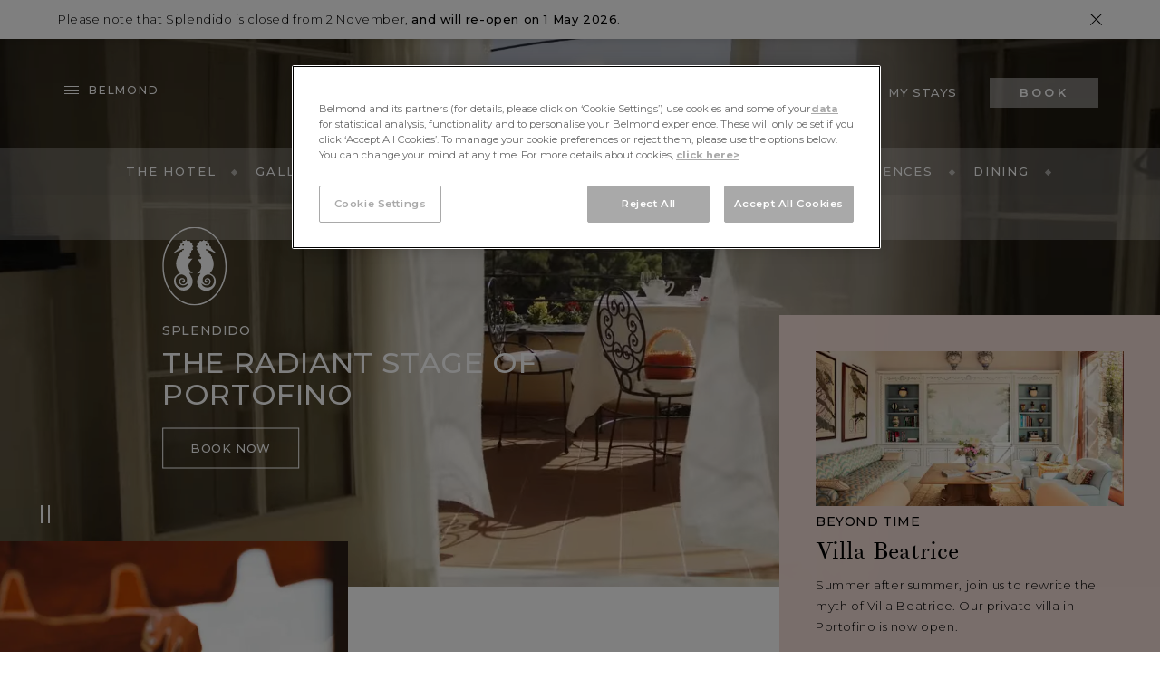

--- FILE ---
content_type: text/html;charset=UTF-8
request_url: https://www.belmond.com/hotels/europe/italy/portofino/belmond-hotel-splendido/?c=ppc&p=spl_brand_ml&cr=brand&gclid=CjkKEQjw_ZmdBRD1qNKXhomX_sEBEiQAc9XNUPl6OYFJ5Md05wH8FdwZpQabt0wgw16Ywuz1dM45qWLw_wcB
body_size: 61983
content:


































































	
















<!DOCTYPE html>



 
<html lang="en"> 












 
 





















	








<head>
	<meta charset="UTF-8">
	
	<!-- Data layer  -->
		<script>
		window.dataLayer = window.dataLayer || [];
		</script>

		<script>  
		window.dataLayer.push({ 	        
	        'language': 'en',        	       	        
	        'city': 'Portofino',
	        'country': 'Italy',
	        'PiD': 'SPL', 
	        'name': 'Splendido',        
	        'gaBrandUid': 'UA-787560-55',	        
	        'gaProductUid': 'UA-25891072-1',
	        	
	        'pageType': 'Product Site Home Page', //If SLD metadata pageType = landing, and not BEL site
	        'pageTopCategory': 'Portfolio', 
	        'pageMidCategory': 'Hotels',
	        'pageSubCategory': 'Splendido',
	        'pageSubSubCategory': 'Home',
	        'productSiteUnivers': 'Hotel',
	        	        
	        'eeAction': 'eeProductDetail',
            'products': [{
                    'brand': 'Belmond',
			        'city': 'Portofino',
			        'country': 'Italy',                    
                    'name': 'Splendido',
                    'productType': 'Hotel'
	        }],
	        
	        'olapicApiKey': 'fc71fe8488ad69b2f05d1d616f1a859620b599bc832c00be5de59cf688b14bba'
		})					
		</script>

	<!-- Google Tag Manager -->
	<script>(function(w,d,s,l,i){w[l]=w[l]||[];w[l].push({'gtm.start':
	new Date().getTime(),event:'gtm.js'});var f=d.getElementsByTagName(s)[0],
	j=d.createElement(s),dl=l!='dataLayer'?'&l='+l:'';j.async=true;j.src=
	'https://www.googletagmanager.com/gtm.js?id='+i+dl;f.parentNode.insertBefore(j,f);
	})(window,document,'script','dataLayer','GTM-KKXX6KK');</script>
	<!-- End Google Tag Manager -->
	

    <meta http-equiv="X-UA-Compatible" content="IE=edge">
    <title>Splendido, A Belmond Hotel, Portofino | Portofino Hotels</title>
	<meta name="description" content="Experience timeless glamour and exceptional indulgence at Splendido one of the finest Portofino hotels.">
    
    
	<meta name="viewport" content="width=device-width, initial-scale=1.0">

	

	
	










 










 
 
 
 


	
	
	
	
	
	
		
	
		 
			
			
			
						
				
			 	   
					
					  	  	
							   	
							   	
							   		
							   		
							   			
							   				
								   				
								   					<link rel="alternate" hreflang="de" href="https://www.belmond.com/de/hotels/europe/italy/portofino/belmond-hotel-splendido/" />
								   				
								   				
							   				
							   			
							   		
							   	 	 			
						  	
							   	
							   	
							   		
							   		
							   			
							   				
								   				
								   					<link rel="alternate" hreflang="en" href="https://www.belmond.com/hotels/europe/italy/portofino/belmond-hotel-splendido/" />
								   				
								   				
							   				
							   			
							   		
							   	 	 			
						  	
							   	
							   	
							   		
							   		
							   			
							   				
								   				
								   					<link rel="alternate" hreflang="es" href="https://www.belmond.com/es/hotels/europe/italy/portofino/belmond-hotel-splendido/" />
								   				
								   				
							   				
							   			
							   		
							   	 	 			
						  	
							   	
							   	
							   		
							   		
							   			
							   				
								   				
								   					<link rel="alternate" hreflang="fr" href="https://www.belmond.com/fr/hotels/europe/italy/portofino/belmond-hotel-splendido/" />
								   				
								   				
							   				
							   			
							   		
							   	 	 			
						  	
							   	
							   	
							   		
							   		
							   			
							   				
								   				
								   					<link rel="alternate" hreflang="it" href="https://www.belmond.com/it/hotels/europe/italy/portofino/belmond-hotel-splendido/" />
								   				
								   				
							   				
							   			
							   		
							   	 	 			
						  	
							   	
							   	
							   		
							   		
							   			
							   				
								   				
								   					<link rel="alternate" hreflang="ja" href="https://www.belmond.com/ja/" />
								   				
								   				
							   				
							   			
							   		
							   	 	 			
						  	
							   	
							   	
							   		
							   		
							   			
							   				
								   				
								   					<link rel="alternate" hreflang="pt-br" href="https://www.belmond.com/pt-br/hotels/europe/italy/portofino/belmond-hotel-splendido/" />
								   				
								   				
							   				
							   			
							   		
							   	 	 			
						  	
							   	
							   	
							   		
							   		
							   			
							   		
							   	 	 			
						 			   
						<link rel="alternate" hreflang="x-default" href="https://www.belmond.com/hotels/europe/italy/portofino/belmond-hotel-splendido/" />				  	
				  
					
				
	


	<!-- Favicon -->
	
		<link rel="apple-touch-icon" sizes="57x57" href="https://www.belmond.com/assets/favicons/apple-touch-icon-57x57.png" />
	<link rel="apple-touch-icon" sizes="114x114" href="https://www.belmond.com/assets/favicons/apple-touch-icon-114x114.png" />
	<link rel="apple-touch-icon" sizes="72x72" href="https://www.belmond.com/assets/favicons/apple-touch-icon-72x72.png" />
	<link rel="apple-touch-icon" sizes="144x144" href="https://www.belmond.com/assets/favicons/apple-touch-icon-144x144.png" />
	<link rel="apple-touch-icon" sizes="60x60" href="https://www.belmond.com/assets/favicons/apple-touch-icon-60x60.png" />
	<link rel="apple-touch-icon" sizes="120x120" href="https://www.belmond.com/assets/favicons/apple-touch-icon-120x120.png" />
	<link rel="apple-touch-icon" sizes="76x76" href="https://www.belmond.com/assets/favicons/apple-touch-icon-76x76.png" />
	<link rel="apple-touch-icon" sizes="152x152" href="https://www.belmond.com/assets/favicons/apple-touch-icon-152x152.png" />
	<link rel="icon" type="image/png" href="https://www.belmond.com/assets/favicons/favicon-196x196.png" sizes="196x196" />
	<link rel="icon" type="image/png" href="https://www.belmond.com/assets/favicons/favicon-96x96.png" sizes="96x96" />
	<link rel="icon" type="image/png" href="https://www.belmond.com/assets/favicons/favicon-32x32.png" sizes="32x32" />
	<link rel="icon" type="image/png" href="https://www.belmond.com/assets/favicons/favicon-16x16.png" sizes="16x16" />
	<link rel="icon" type="image/png" href="https://www.belmond.com/assets/favicons/favicon-128.png" sizes="128x128" />
	<meta name="application-name" content="&nbsp;"/>
	<meta name="msapplication-TileColor" content="#FFFFFF" />
	<meta name="msapplication-TileImage" content="https://www.belmond.com/assets/favicons/mstile-144x144.png" />
	<meta name="msapplication-square70x70logo" content="https://www.belmond.com/assets/favicons/mstile-70x70.png" />
	<meta name="msapplication-square150x150logo" content="https://www.belmond.com/assets/favicons/mstile-150x150.png" />
	<meta name="msapplication-wide310x150logo" content="https://www.belmond.com/assets/favicons/mstile-310x150.png" />
	<meta name="msapplication-square310x310logo" content="https://www.belmond.com/assets/favicons/mstile-310x310.png" />

	<!--  Assets header -->
	
	






	<link rel="stylesheet" href="/dist/base.cafc5349.css">
	<link rel="stylesheet" href="/dist/app.5ab624e8.css">
	
	
	
	
	<script src="/dist/RP.min.js"></script>
		
	<script>
		var win = window, doc = win.document, docElem = doc.documentElement;

		// Replace 'no-js'/'js' class on <html>
		docElem.className = docElem.className.replace(/\bno-js\b/g, '') + ' js ';

		/*
			Dynamically load scripts / cutting the mustard test
			https://gist.github.com/nicbell/9a9c919e6d69aff47e285945550b445c
		*/
	</script>

	<!--  Sharing data facebook open graph, twitter, etc -->
	
	


 

















	



<!-- Open Graph data - more info at http://ogp.me/ -->
<meta property="og:url" content="https://www.belmond.com/hotels/europe/italy/portofino/belmond-hotel-splendido/" />
<meta property="og:type" content="website" />
<meta property="og:title" content="Splendido, A Belmond Hotel, Portofino" />
<meta property="og:description" content="Experience timeless glamour and exceptional indulgence at Splendido one of the finest Portofino hotels." />
<meta property="og:image" content="https://img.belmond.com/f_auto/t_2580x1299/photos/spl/spl-ext19.jpg" />
<!-- Twitter data -->
<meta name="twitter:card" content="summary_large_image">
<meta name="twitter:site" content="@belmond">
<meta name="twitter:title" content="Splendido, A Belmond Hotel, Portofino">
<meta name="twitter:description" content="Experience timeless glamour and exceptional indulgence at Splendido one of the finest Portofino hotels.">
<meta name="twitter:image" content="https://img.belmond.com/f_auto/t_2580x1299/photos/spl/spl-ext19.jpg" />

<!-- Twitter end -->

	<!--  tags that need to be synchronous and may not work in Google Tag Manager -->
	
	
























	
	
	
	
	
	
	
	







<!-- Synchronous Tags: OneTrust Cookies Consent Notice script is disabled! -->






<!-- Dynamic Yield start-->


<link rel="preconnect" href="//cdn-eu.dynamicyield.com">
<link rel="preconnect" href="//st-eu.dynamicyield.com">
<link rel="preconnect" href="//rcom-eu.dynamicyield.com">
<link rel="dns-prefetch" href="//cdn-eu.dynamicyield.com">
<link rel="dns-prefetch" href="//st-eu.dynamicyield.com">
<link rel="dns-prefetch" href="//rcom-eu.dynamicyield.com">
<script type="text/javascript">
  window.DY = window.DY || {};
  DY.recommendationContext = { type: "PRODUCT", data: ['SPL'] };
</script>
<script type="text/javascript" class="optanon-category-C0003" src="//cdn-eu.dynamicyield.com/api/9878984/api_dynamic.js"></script>
<script type="text/javascript" class="optanon-category-C0003" src="//cdn-eu.dynamicyield.com/api/9878984/api_static.js"></script>



<!-- Dynamic Yield finish-->






	<!-- Inline scripts -->
	
	











	
	

<script>
	var gblCcIso = 'us';
	let gblProductDomain = "";
</script>
<script src=""></script>

    
    

<script>(window.BOOMR_mq=window.BOOMR_mq||[]).push(["addVar",{"rua.upush":"false","rua.cpush":"true","rua.upre":"false","rua.cpre":"true","rua.uprl":"false","rua.cprl":"false","rua.cprf":"false","rua.trans":"SJ-fb5bc92c-68c0-494f-8d90-76c36dbaefb6","rua.cook":"false","rua.ims":"false","rua.ufprl":"false","rua.cfprl":"true","rua.isuxp":"false","rua.texp":"norulematch","rua.ceh":"false","rua.ueh":"false","rua.ieh.st":"0"}]);</script>
                              <script>!function(e){var n="https://s.go-mpulse.net/boomerang/";if("False"=="True")e.BOOMR_config=e.BOOMR_config||{},e.BOOMR_config.PageParams=e.BOOMR_config.PageParams||{},e.BOOMR_config.PageParams.pci=!0,n="https://s2.go-mpulse.net/boomerang/";if(window.BOOMR_API_key="EP82G-2RQP6-34B4S-3VGLP-JCFUL",function(){function e(){if(!r){var e=document.createElement("script");e.id="boomr-scr-as",e.src=window.BOOMR.url,e.async=!0,o.appendChild(e),r=!0}}function t(e){r=!0;var n,t,a,i,d=document,O=window;if(window.BOOMR.snippetMethod=e?"if":"i",t=function(e,n){var t=d.createElement("script");t.id=n||"boomr-if-as",t.src=window.BOOMR.url,BOOMR_lstart=(new Date).getTime(),e=e||d.body,e.appendChild(t)},!window.addEventListener&&window.attachEvent&&navigator.userAgent.match(/MSIE [67]\./))return window.BOOMR.snippetMethod="s",void t(o,"boomr-async");a=document.createElement("IFRAME"),a.src="about:blank",a.title="",a.role="presentation",a.loading="eager",i=(a.frameElement||a).style,i.width=0,i.height=0,i.border=0,i.display="none",o.appendChild(a);try{O=a.contentWindow,d=O.document.open()}catch(_){n=document.domain,a.src="javascript:var d=document.open();d.domain='"+n+"';void 0;",O=a.contentWindow,d=O.document.open()}if(n)d._boomrl=function(){this.domain=n,t()},d.write("<bo"+"dy onload='document._boomrl();'>");else if(O._boomrl=function(){t()},O.addEventListener)O.addEventListener("load",O._boomrl,!1);else if(O.attachEvent)O.attachEvent("onload",O._boomrl);d.close()}function a(e){window.BOOMR_onload=e&&e.timeStamp||(new Date).getTime()}if(!window.BOOMR||!window.BOOMR.version&&!window.BOOMR.snippetExecuted){window.BOOMR=window.BOOMR||{},window.BOOMR.snippetStart=(new Date).getTime(),window.BOOMR.snippetExecuted=!0,window.BOOMR.snippetVersion=14,window.BOOMR.url=n+"EP82G-2RQP6-34B4S-3VGLP-JCFUL";var i=document.currentScript||document.getElementsByTagName("script")[0],o=i.parentNode,r=!1,d=document.createElement("link");if(d.relList&&"function"==typeof d.relList.supports&&d.relList.supports("preload")&&"as"in d)window.BOOMR.snippetMethod="p",d.href=window.BOOMR.url,d.rel="preload",d.as="script",d.addEventListener("load",e),d.addEventListener("error",function(){t(!0)}),setTimeout(function(){if(!r)t(!0)},3e3),BOOMR_lstart=(new Date).getTime(),o.appendChild(d);else t(!1);if(window.addEventListener)window.addEventListener("load",a,!1);else if(window.attachEvent)window.attachEvent("onload",a)}}(),"".length>0)if(e&&"performance"in e&&e.performance&&"function"==typeof e.performance.setResourceTimingBufferSize)e.performance.setResourceTimingBufferSize();!function(){if(BOOMR=e.BOOMR||{},BOOMR.plugins=BOOMR.plugins||{},!BOOMR.plugins.AK){var n="true"=="true"?1:0,t="",a="aoaqurixhwrya2lvfbma-f-51e01aca9-clientnsv4-s.akamaihd.net",i="false"=="true"?2:1,o={"ak.v":"39","ak.cp":"464208","ak.ai":parseInt("299851",10),"ak.ol":"0","ak.cr":10,"ak.ipv":4,"ak.proto":"h2","ak.rid":"54a84c26","ak.r":47376,"ak.a2":n,"ak.m":"a","ak.n":"essl","ak.bpcip":"3.129.10.0","ak.cport":60270,"ak.gh":"23.200.85.106","ak.quicv":"","ak.tlsv":"tls1.3","ak.0rtt":"","ak.0rtt.ed":"","ak.csrc":"-","ak.acc":"","ak.t":"1769285720","ak.ak":"hOBiQwZUYzCg5VSAfCLimQ==MgAW+cgFnetPj13wugjOXhnZkuMfqdDPzOtw2ZuJ/[base64]/gX5JfhSiVj9kzLAP1YZrB+6gPstyfkxrUiF4+JHi5ThZ8A9ettjTwt8mXnJ9eX78cJ1s2cXYj3K9noAsohMohgZeZEc7Gup51o2CAB51YuLFJFTUaadVXZQ6JeBVKuaQDVDHGFtQhkjgjTpcuD5kXHqqLWdQHp6FYY19vF+Ms=","ak.pv":"76","ak.dpoabenc":"","ak.tf":i};if(""!==t)o["ak.ruds"]=t;var r={i:!1,av:function(n){var t="http.initiator";if(n&&(!n[t]||"spa_hard"===n[t]))o["ak.feo"]=void 0!==e.aFeoApplied?1:0,BOOMR.addVar(o)},rv:function(){var e=["ak.bpcip","ak.cport","ak.cr","ak.csrc","ak.gh","ak.ipv","ak.m","ak.n","ak.ol","ak.proto","ak.quicv","ak.tlsv","ak.0rtt","ak.0rtt.ed","ak.r","ak.acc","ak.t","ak.tf"];BOOMR.removeVar(e)}};BOOMR.plugins.AK={akVars:o,akDNSPreFetchDomain:a,init:function(){if(!r.i){var e=BOOMR.subscribe;e("before_beacon",r.av,null,null),e("onbeacon",r.rv,null,null),r.i=!0}return this},is_complete:function(){return!0}}}}()}(window);</script></head>

<body class="with-transparent-header product-page">
	
	<!-- Google Tag Manager (noscript) -->
						<noscript>
							<iframe src="https://www.googletagmanager.com/ns.html?id=GTM-KKXX6KK" height="0" width="0" style="display: none; visibility: hidden"></iframe>
						</noscript>
						<!-- End Google Tag Manager (noscript) -->
					
	
	
	
















	
	
		
			
			









	
	




<div id="site-status" aria-live="polite" class="wcag--hidden-off-screen"></div>

<div id="site-wrapper">
	<div class="wcag--hidden-skip-link">
	
	
	
	<a id="wcag--back-to-top"></a>
	<a id="wcag--apply-hcm" href="#" class="wcag--apply-hcm">Turn <span>ON</span> High Contrast colour scheme</a>
	
	
	</div>
	<div class="wcag--hidden-skip-link">
	
	
	
	<a id="wcag--skip-to-main-content" href="#wcag--main-content" class="wcag--skip-link">Skip to main content</a>
	
	
</div>


	
	<div class="header-wrapper">
	
	<!--  ==============  -->
	<!--  === Masthead ===  -->
	<!--  ==============  -->
	
	 




 
























	
	
	
		
		
	
	
	
	
	
	<header class="group/header header open clearfix module-m033-pad header--collapse ghost light-nav" aria-label="Page header">
		
		













































































<div typeof="Region" resource="GlobalAlert">
    









<section class="module-m033 bg-white" id="m033-41611" role="region" aria-labelledby="m033-41611-label">
	<div class="sm:w-9/10 max-w-screen-xl mx-auto nl-sm:px-6">
		<div class="flex sm:items-center py-4">
			<div class="w-full flex flex-wrap justify-start text-left pr-8">
				<p class="nl-sm:text-sm" id="m033-41611-label">
					<!-- <span class="alert-type">WARNING </span> -->
					Please note that Splendido is closed from 2 November, <strong>and will re-open on 1 May 2026</strong>.
					<!-- <br/><span class="alert-info"><strong>For info</strong>  0845 077 2222</span> -->
				</p>
			</div>
			<div class="close-btn block nl-sm:mt-2">
				<a href="#" class="cross-icon close-alert">
					<svg role="img" title="rectangle" class="cross-icon">
						<use xlink:href="https://www.belmond.com/dist/icons/svg.svg#cross-icon"/>
					</svg>
				</a>
			</div>
		</div>
	</div>
</section>
</div>

<div class="inner">
	
	
		<div class="area-nav compact-hidden">
			<ul>
         		<li class="compact-hidden menu-open launch false">
         			<a href="#" class="icon-hamburger open-nav">Belmond</a>
         		</li>
         	</ul>
         	
		</div>
	
	
	
		<nav class="pull-out-nav" aria-label="Belmond brand navigation" aria-expanded="false" role="dialog">
			<div class="pull-out-nav__container">
				<div class="pull-out-nav__main">
					<button class="wcag--hidden-off-screen pull-out-nav--wcag-focus-lock-top">This button is used to lock tab focus within the 'Belmond brand navigation' dialog</button>
					<ul class="bel-portfolio product">
						<li class="link--bel"><a href="https://www.belmond.com/"><span class="wcag--hidden-off-screen">Belmond</span></a></li>
						
							
								<li class="link--portfolio link--portfolio-prevent">
               				 		<a href="#">Explore destinations</a>
               				 	</li>
							
						
						<li class="link--close-nav"><button>Close Belmond Menu</button></li>
					</ul>
					<div class="pull-out-nav--bel-content">
						<!-- /**** Search UI ****/ -->
						<div class="search-nav">
							<div class="search-nav-element"></div>
						</div>
						<ul class="product-portfolio">
							
								
									<li><a href="https://www.belmond.com/destinations">Destinations</a></li><li><a href="https://www.belmond.com/experiences">Experiences</a></li><li><a href="https://www.belmond.com/packages-and-tours">Packages &amp; Tours</a></li><li><a href="https://www.belmond.com/signature-suites-and-villas">Signature Suites &amp; Villas</a></li><li><a href="https://www.belmond.com/occasions">Occasions</a></li><li><a href="https://www.belmond.com/offers">Offers</a></li><li><a href="https://www.belmond.com/stories">Stories</a></li>
								
								
							
						</ul>
						<ul class="product-portfolio sub">
							<li id="lhs-nav-login-main" class="instance-nav-login"><nav-login :lhs-menu-mode="true"></nav-login></li>
							<li><a href="https://www.belmond.com/contact-us">Contact Us</a></li>
							<li><a href="https://www.belmond.com/gift-cards">Gift cards</a></li>

							
								<li class="instance-find-reservation" id="find-reservation--pull-out-nav"><find-reservation product-id="SPL"></find-reservation></li>
							

						</ul>
						
							
							
								<ul class="product-portfolio lang">
									<li><a class="selected" href="#" data-language-lookup="en">En</a></li>
									<li><a href="#" data-language-lookup="fr">Fr</a></li>
									<li><a href="#" data-language-lookup="de">De</a></li>
									<li><a href="#" data-language-lookup="it">It</a></li>
									
									<li><a href="#" data-language-lookup="es">Es</a></li>
									<li><a href="#" data-language-lookup="pt-br">Pt</a></li>
									<li><a href="#" data-language-lookup="ja">Jp</a></li>
								</ul>
							
						
						<ul class="product-portfolio media">
							<li>
								<a class="border-none border-b-0 wcag--ignore-blank"  target="_blank" aria-label="Follow us on Instagram, (New Window)" href="https://www.instagram.com/belmond" data-gtm-event="socialShare" data-gtm-social-action="View" data-gtm-social-network="Instagram">
									<svg role="presentation" aria-hidden="true" focusable="false" class="w-10 h-10 logo-instagram">
										<title>Follow us on Instagram icon</title>
										<use xlink:href="https://www.belmond.com/dist/icons/svg.svg#logo-instagram"/>
									</svg>
								</a>
							</li>
							<li>
								<a class="border-none border-b-0 wcag--ignore-blank"  target="_blank" aria-label="Subscribe to our Youtube Channel, (New Window)" href="https://www.youtube.com/Belmond" data-gtm-event="socialShare" data-gtm-social-action="View" data-gtm-social-network="YouTube">
									<svg role="presentation" aria-hidden="true" focusable="false" class="w-10 h-10 logo-youtube">
										<title>Subscribe to our Youtube Channel icon</title>
										<use xlink:href="https://www.belmond.com/dist/icons/svg.svg#logo-youtube"/>
									</svg>
								</a>
							</li>
							<li>
								<a class="border-none border-b-0 wcag--ignore-blank"  target="_blank" aria-label="Follow us on LinkedIn, (New Window)" href="https://www.linkedin.com/company/belmond" data-gtm-event="socialShare" data-gtm-social-action="View" data-gtm-social-network="LinkedIn">
									<svg role="presentation" aria-hidden="true" focusable="false" class="w-10 h-10 logo-linkedin">
										<title>Follow us on LinkedIn icon</title>
										<use xlink:href="https://www.belmond.com/dist/icons/svg.svg#logo-linkedin"/>
									</svg>
								</a>
							</li>
							<li>
								<a class="border-none border-b-0 wcag--ignore-blank"  target="_blank" aria-label="Find us on Facebook, (New Window)" href="https://www.facebook.com/belmondtravel" data-gtm-event="socialShare" data-gtm-social-action="View" data-gtm-social-network="Facebook">
									<svg role="presentation" aria-hidden="true" focusable="false" class="w-10 h-10 logo-facebook">
										<title>Find us on Facebook icon</title>
										<use xlink:href="https://www.belmond.com/dist/icons/svg.svg#logo-facebook"/>
									</svg>
								</a>
							</li>
						</ul>
						<button class="wcag--hidden-off-screen pull-out-nav--wcag-focus-lock-btm">This button is used to lock tab focus within the Belmond brand navigation dialog</button>
					</div>
					
						
							<div class="pull-out-nav--product-content">
								<ul class="product-portfolio">
									<li class="product-name">
										<h2><a href="/hotels/europe/italy/portofino/belmond-hotel-splendido/">Splendido</a></h2>
									</li>
									
										
									
										
									
										
									
										
									
										
									
										
									
										
									
										
									
										
									
									
										<li><a href="/hotels/europe/italy/portofino/belmond-hotel-splendido/about">The Hotel</a></li>
									
										<li><a href="/hotels/europe/italy/portofino/belmond-hotel-splendido/gallery">Gallery</a></li>
									
										<li><a href="/hotels/europe/italy/portofino/belmond-hotel-splendido/accommodation">Accommodation</a></li>
									
										<li><a href="/hotels/europe/italy/portofino/belmond-hotel-splendido/spa">Dior Spa</a></li>
									
										<li><a href="/hotels/europe/italy/portofino/belmond-hotel-splendido/villa-beatrice">Villa Beatrice</a></li>
									
										<li><a href="/hotels/europe/italy/portofino/belmond-hotel-splendido/activities">Experiences</a></li>
									
										<li><a href="/hotels/europe/italy/portofino/belmond-hotel-splendido/dining">Dining</a></li>
									
										<li><a href="/hotels/europe/italy/portofino/belmond-hotel-splendido/occasions">Occasions</a></li>
									
										<li><a href="/hotels/europe/italy/portofino/belmond-hotel-splendido/offers">Offers</a></li>
									
								</ul>
								
									<ul class="product-portfolio sub">
										
											
										
											
										
											
										
											
										
											
										
											
										
											
										
										<li id="lhs-nav-login-product" class="instance-nav-login"><nav-login :lhs-menu-mode="true"></nav-login></li>
										
											<li class="instance-find-reservation" id="find-reservation--pull-out-nav-product"><find-reservation product-id="SPL"></find-reservation></li>	
												

										
											
												
													
														
														
															
																
																
																	
																		
																		<li><a href="contact-us">Contact us</a></li>
																	
																
															
														
													
												
											
										
											
												
													
														
														
															
																
																
																	
																		
																		<li><a href="location">Map & Location</a></li>
																	
																
															
														
													
												
											
										
											
												
													
														
														
															
																<li><a href="https://www.belmond.com/gift-cards">Gift cards</a></li>
																
															
														
													
												
											
										
											
										
											
										
											
										
											
										
									</ul>
								
								
									
									
										<ul class="product-portfolio lang">
											<li><a class="selected" href="#" data-language-lookup="en">En</a></li>
											<li><a href="#" data-language-lookup="fr">Fr</a></li>
											<li><a href="#" data-language-lookup="de">De</a></li>
											<li><a href="#" data-language-lookup="it">It</a></li>
											
											<li><a href="#" data-language-lookup="es">Es</a></li>
											<li><a href="#" data-language-lookup="pt-br">Pt</a></li>
											<li><a href="#" data-language-lookup="ja">Jp</a></li>
										</ul>
									
								
								<ul class="product-portfolio media">
										
											<li>
												<a href="https://www.instagram.com/belmondhotelsplendido/" target="_blank" aria-label="Follow us on Instagram" class="border-none border-b-0 wcag--ignore-blank" data-gtm-event="socialShare" data-gtm-social-action="View" data-gtm-social-network="Instagram">
													<svg role="presentation" aria-hidden="true" focusable="false" class="w-10 h-10 logo-instagram">
														<title>Follow us on Instagram icon</title>
														<use xlink:href="https://www.belmond.com/dist/icons/svg.svg#logo-instagram"/>
													</svg>
												</a>
											</li>
										
										
										
											<li>
												<a href="https://www.linkedin.com/company/belmond_hotel_splendido" target="_blank" aria-label="Follow us on LinkedIn" class="border-none border-b-0 wcag--ignore-blank" data-gtm-event="socialShare" data-gtm-social-action="View" data-gtm-social-network="LinkedIn">
													<svg role="presentation" aria-hidden="true" focusable="false" class="w-10 h-10 logo-linkedin">
														<title>Follow us on LinkedIn icon</title>
														<use xlink:href="https://www.belmond.com/dist/icons/svg.svg#logo-linkedin"/>
													</svg>
												</a>
											</li>
										
										
											<li>
												<a href="https://www.facebook.com/hotelsplendido" target="_blank" aria-label="Find us on Facebook" class="border-none border-b-0 wcag--ignore-blank" data-gtm-event="socialShare" data-gtm-social-action="View" data-gtm-social-network="Facebook">
													<svg role="presentation" aria-hidden="true" focusable="false" class="w-10 h-10 logo-facebook">
														<title>Find us on Facebook icon</title>
														<use xlink:href="https://www.belmond.com/dist/icons/svg.svg#logo-facebook"/>
													</svg>
												</a>		
											</li>
										
									
								</ul>
								<button class="wcag--hidden-off-screen pull-out-nav--wcag-focus-lock-btm">This button is used to lock tab focus within the 'Belmond brand navigation' dialog</button>
							</div>
						
					
				</div>
				
				<div id="portfolioListLite">
					<portfolio-list-lite :portfoliodata="{&#034;portfolioTypes&#034;:[{&#034;name&#034;:&#034;All&#034;,&#034;slug&#034;:null,&#034;id&#034;:1,&#034;metaData&#034;:{&#034;metaTitle&#034;:null,&#034;metaDescription&#034;:null,&#034;metaKeywords&#034;:null,&#034;metaImage&#034;:null,&#034;metaURL&#034;:null}},{&#034;name&#034;:&#034;Hotels&#034;,&#034;slug&#034;:&#034;hotels&#034;,&#034;id&#034;:2,&#034;metaData&#034;:{&#034;metaTitle&#034;:&#034;Belmond Hotels | Luxury Hotels Worldwide&#034;,&#034;metaDescription&#034;:&#034;Celebrating local tradition, community and cuisine across the globe, Belmond creates luxury experiences that are as authentic as they are unique.&#034;,&#034;metaKeywords&#034;:null,&#034;metaImage&#034;:&#034;cat-ext-aerial02.jpg&#034;,&#034;metaURL&#034;:&#034;/destinations/hotels&#034;}},{&#034;name&#034;:&#034;Trains&#034;,&#034;slug&#034;:&#034;trains&#034;,&#034;id&#034;:3,&#034;metaData&#034;:{&#034;metaTitle&#034;:&#034;Belmond Trains | Luxury Train Journeys&#034;,&#034;metaDescription&#034;:&#034;Escape the everyday on the world’s most luxurious train journeys with our iconic collection of Belmond trains.&#034;,&#034;metaKeywords&#034;:null,&#034;metaImage&#034;:&#034;vso-ext09.jpg&#034;,&#034;metaURL&#034;:&#034;/destinations/trains&#034;}},{&#034;name&#034;:&#034;Boats&#034;,&#034;slug&#034;:&#034;boats&#034;,&#034;id&#034;:4,&#034;metaData&#034;:{&#034;metaTitle&#034;:&#034;The Romance of a River Cruise | Belmond Luxury Boats&#034;,&#034;metaDescription&#034;:&#034;A Burgundy boat trip calls for stops at sun-soaked vineyards and picture-postcard villages. Fine dining experiences charm the culinary epicureans in the South of France. With Les Bateaux Belmond, discover the true meaning of tranquil cruising.&#034;,&#034;metaKeywords&#034;:null,&#034;metaImage&#034;:&#034;aif-hero01.jpg&#034;,&#034;metaURL&#034;:&#034;/destinations/boats&#034;}},{&#034;name&#034;:&#034;Safaris&#034;,&#034;slug&#034;:&#034;safaris&#034;,&#034;id&#034;:5,&#034;metaData&#034;:{&#034;metaTitle&#034;:&#034;Belmond Safaris | Luxury Safaris in Botswana, Southern Africa&#034;,&#034;metaDescription&#034;:&#034;Answer the call of the wild with an unforgettable African adventure. Belmond safaris sizzle with savannah magic.&#034;,&#034;metaKeywords&#034;:null,&#034;metaImage&#034;:&#034;saf-eil-ext02.jpg&#034;,&#034;metaURL&#034;:&#034;/destinations/safaris&#034;}},{&#034;name&#034;:&#034;Restaurants&#034;,&#034;slug&#034;:&#034;restaurants&#034;,&#034;id&#034;:6,&#034;metaData&#034;:{&#034;metaTitle&#034;:&#034;Award-winning Restaurants | Belmond Restaurants&#034;,&#034;metaDescription&#034;:&#034;From Raymond Blanc’s celebrated eatery to New York’s most happening culinary hotspot, Belmond boasts some of the world’s best award-winning restaurants. &#034;,&#034;metaKeywords&#034;:null,&#034;metaImage&#034;:&#034;rds-din-restaurant-william-restaurant01.jpg&#034;,&#034;metaURL&#034;:&#034;/destinations/restaurants&#034;}}],&#034;portfolioWorld&#034;:{&#034;name&#034;:&#034;World&#034;,&#034;headline&#034;:&#034;Explore our world&#034;,&#034;description&#034;:&#034;Belmond offers unforgettable travel experiences in pioneering destinations across the globe. Click on the map to explore.&#034;,&#034;metaData&#034;:{&#034;metaTitle&#034;:&#034;Belmond Hotels, Trains, Boats, Safaris and Restaurants&#034;,&#034;metaDescription&#034;:&#034;Embark on the luxury adventure of a lifetime with Belmond hotels, trains, boats and safaris, where world-class restaurants and enchanting experiences await.&#034;,&#034;metaKeywords&#034;:&#034;Luxury hotels, luxury trains, luxury experiences&#034;,&#034;metaImage&#034;:&#034;https://www.belmond.com/assets/photos/vso/2580x1299/vso-stf-steward06_2580x1299.jpg&#034;,&#034;metaURL&#034;:&#034;https://www.belmond.com/portfolio&#034;}},&#034;portfolioRegions&#034;:[{&#034;name&#034;:&#034;Africa&#034;,&#034;slug&#034;:&#034;africa&#034;,&#034;alias&#034;:&#034;Africa&#034;,&#034;id&#034;:1,&#034;headline&#034;:&#034;Lose yourself to the untamed romance of Africa&#034;,&#034;description&#034;:&#034;Witness the wonder of nature across the savannah before trading stories beside a roaring fire. Soak up the views atop Table Mountain before feasting on gourmet Cape delicacies. From the buzzing spirit of Cape Town to the endless horizons of Botswana, let Belmond be your guide to Africa.&#034;,&#034;descriptionButtonText&#034;:null,&#034;descriptionButtonLink&#034;:null,&#034;metaData&#034;:{&#034;metaTitle&#034;:&#034;Belmond Africa | Belmond Mount Nelson \u0026 Luxury Safaris&#034;,&#034;metaDescription&#034;:&#034;Explore our collection and let us be your guide to Africa. You\u0027ll be swept up in the spirit of adventure.&#034;,&#034;metaKeywords&#034;:null,&#034;metaImage&#034;:&#034;saf-sel-lei-activity-game-viewing02.jpg&#034;,&#034;metaURL&#034;:&#034;/destinations/africa&#034;},&#034;regionCountries&#034;:[{&#034;name&#034;:&#034;Botswana&#034;,&#034;slug&#034;:&#034;botswana&#034;,&#034;alias&#034;:&#034;Botswana&#034;,&#034;image&#034;:&#034;saf-eil-ext04.jpg&#034;,&#034;id&#034;:1,&#034;headline&#034;:&#034;Experience one of the world’s last great wildernesses&#034;,&#034;description&#034;:&#034;Answer the call of the wild. Canoe the waters of the Okavango Delta, soar above the floodplains or rumble across the savannah. Our two luxury lodges take you to the heart of this beautiful country.&#034;,&#034;descriptionButtonText&#034;:null,&#034;descriptionButtonLink&#034;:null,&#034;metaData&#034;:{&#034;metaTitle&#034;:&#034;Belmond Safaris | Botswana Luxury Safaris&#034;,&#034;metaDescription&#034;:&#034;Belmond\u0027s three luxury lodges take you to the very heart Botswana. &#034;,&#034;metaKeywords&#034;:null,&#034;metaImage&#034;:&#034;saf-eil-ext04.jpg&#034;,&#034;metaURL&#034;:&#034;/destinations/botswana&#034;},&#034;locations&#034;:[&#034;Chobe National Park&#034;,&#034;Moremi Game Reserve&#034;,&#034;Okavango Delta&#034;]},{&#034;name&#034;:&#034;South Africa&#034;,&#034;slug&#034;:&#034;south-africa&#034;,&#034;alias&#034;:&#034;South Africa&#034;,&#034;image&#034;:null,&#034;id&#034;:2,&#034;headline&#034;:null,&#034;description&#034;:null,&#034;descriptionButtonText&#034;:null,&#034;descriptionButtonLink&#034;:null,&#034;metaData&#034;:{&#034;metaTitle&#034;:null,&#034;metaDescription&#034;:null,&#034;metaKeywords&#034;:null,&#034;metaImage&#034;:null,&#034;metaURL&#034;:null},&#034;locations&#034;:[&#034;Cape Town&#034;]}]},{&#034;name&#034;:&#034;Asia&#034;,&#034;slug&#034;:&#034;asia&#034;,&#034;alias&#034;:&#034;Asia&#034;,&#034;id&#034;:2,&#034;headline&#034;:&#034;Uncover the endless treasures of Asia&#034;,&#034;description&#034;:&#034;Discover the vibrant tapestry of Asia across our portfolio of hotels and pioneering iconic train. From the majesty of Malaysia from a fabled train to the slow magic of a sunset on Koh Samui’s shores… enchanting adventures await with Belmond.&#034;,&#034;descriptionButtonText&#034;:null,&#034;descriptionButtonLink&#034;:null,&#034;metaData&#034;:{&#034;metaTitle&#034;:&#034;Belmond Asia | Luxury Hotel, Iconic Trains and River Cruises&#034;,&#034;metaDescription&#034;:&#034;Our experiences in Asia celebrate the treasures of the past with daringly modern sophistication. Browse through Belmond’s exclusive selection of inspiring activities and offers, and you’ll find endless things to do in Asia. &#034;,&#034;metaKeywords&#034;:null,&#034;metaImage&#034;:&#034;bel-cam-destination-asia02.jpg&#034;,&#034;metaURL&#034;:&#034;/destinations/asia&#034;},&#034;regionCountries&#034;:[{&#034;name&#034;:&#034;Indonesia&#034;,&#034;slug&#034;:&#034;indonesia&#034;,&#034;alias&#034;:&#034;Indonesia&#034;,&#034;image&#034;:null,&#034;id&#034;:1,&#034;headline&#034;:null,&#034;description&#034;:null,&#034;descriptionButtonText&#034;:null,&#034;descriptionButtonLink&#034;:null,&#034;metaData&#034;:{&#034;metaTitle&#034;:null,&#034;metaDescription&#034;:null,&#034;metaKeywords&#034;:null,&#034;metaImage&#034;:null,&#034;metaURL&#034;:null},&#034;locations&#034;:[&#034;Bali&#034;]},{&#034;name&#034;:&#034;Singapore &#034;,&#034;slug&#034;:&#034;singapore&#034;,&#034;alias&#034;:&#034;Singapore &#034;,&#034;image&#034;:null,&#034;id&#034;:2,&#034;headline&#034;:null,&#034;description&#034;:null,&#034;descriptionButtonText&#034;:null,&#034;descriptionButtonLink&#034;:null,&#034;metaData&#034;:{&#034;metaTitle&#034;:null,&#034;metaDescription&#034;:null,&#034;metaKeywords&#034;:null,&#034;metaImage&#034;:null,&#034;metaURL&#034;:null},&#034;locations&#034;:[]}]},{&#034;name&#034;:&#034;Europe&#034;,&#034;slug&#034;:&#034;europe&#034;,&#034;alias&#034;:&#034;Europe&#034;,&#034;id&#034;:3,&#034;headline&#034;:&#034;Enter a world of timeless romance and boundless beauty&#034;,&#034;description&#034;:&#034;Marvel at dramatic Scottish skies from your lavish train cabin. Recline aboard a luxury barge, admiring the rolling vineyards of Champagne. Stay in a former medieval monastery, just a stone’s throw from the drama and intrigue of Florence. Plan your adventure in Europe with us.&#034;,&#034;descriptionButtonText&#034;:null,&#034;descriptionButtonLink&#034;:null,&#034;metaData&#034;:{&#034;metaTitle&#034;:&#034;Belmond Europe | Luxury Hotels and Iconic Trains&#034;,&#034;metaDescription&#034;:&#034;Wondering where to travel? Belmond’s collection of iconic hotels and trains in Europe are perfect for a timeless adventure.&#034;,&#034;metaKeywords&#034;:null,&#034;metaImage&#034;:&#034;rds-lei-activity-treking-sao-Lourenco03.jpg&#034;,&#034;metaURL&#034;:&#034;/destinations/europe&#034;},&#034;regionCountries&#034;:[{&#034;name&#034;:&#034;France&#034;,&#034;slug&#034;:&#034;france&#034;,&#034;alias&#034;:&#034;France&#034;,&#034;image&#034;:&#034;des-europe-france-avignon01.jpg&#034;,&#034;id&#034;:1,&#034;headline&#034;:&#034;Find your joie de vivre in France&#034;,&#034;description&#034;:&#034;Travelling in France is one of life’s greatest joys. Glide past the vine-rich fields of Burgundy and the medieval villages dotting the Loire Valley. Or set off on a vintage rail journey from enchanting Paris. Our world-famous train and fleet of luxury barges await.&#034;,&#034;descriptionButtonText&#034;:null,&#034;descriptionButtonLink&#034;:null,&#034;metaData&#034;:{&#034;metaTitle&#034;:&#034;Belmond France | Luxury River Cruises and Iconic Trains&#034;,&#034;metaDescription&#034;:&#034;Wondering where to travel? Belmond’s collection of iconic river cruises and trains in France are perfect for a timeless adventure.&#034;,&#034;metaKeywords&#034;:null,&#034;metaImage&#034;:&#034;des-europe-france-avignon01.jpg&#034;,&#034;metaURL&#034;:&#034;/destinations/france&#034;},&#034;locations&#034;:[&#034;Europe&#034;,&#034;France&#034;]},{&#034;name&#034;:&#034;Italy&#034;,&#034;slug&#034;:&#034;italy&#034;,&#034;alias&#034;:&#034;Italy&#034;,&#034;image&#034;:&#034;bel-cam-a-loveletter-to-italy03.jpg&#034;,&#034;id&#034;:2,&#034;headline&#034;:&#034;Say ‘sì’ to the charms of Italy&#034;,&#034;description&#034;:&#034;Be seduced by the golden light over Tuscany’s rolling hills. Cherish the warmth of sun-kissed skin after long days on the Amalfi Coast. From old-world romance to nature\u0027s embrace, surrender to Italy’s allure. Click on the map to explore.&#034;,&#034;descriptionButtonText&#034;:null,&#034;descriptionButtonLink&#034;:null,&#034;metaData&#034;:{&#034;metaTitle&#034;:&#034;Belmond Italy | Iconic Luxury Hotels in Italy &#034;,&#034;metaDescription&#034;:&#034;Wondering where to travel? Belmond’s collection of luxury hotels in Italy are perfect for a timeless adventure. &#034;,&#034;metaKeywords&#034;:null,&#034;metaImage&#034;:&#034;spl-gst-pool04.jpg&#034;,&#034;metaURL&#034;:&#034;/destinations/italy&#034;},&#034;locations&#034;:[&#034;Amalfi Coast&#034;,&#034;Costa Smeralda&#034;,&#034;Europe&#034;,&#034;Portofino&#034;,&#034;Sardinia&#034;,&#034;Taormina, Sicily&#034;,&#034;Tuscany&#034;,&#034;Venice&#034;]},{&#034;name&#034;:&#034;Portugal&#034;,&#034;slug&#034;:&#034;portugal&#034;,&#034;alias&#034;:&#034;Portugal&#034;,&#034;image&#034;:null,&#034;id&#034;:3,&#034;headline&#034;:null,&#034;description&#034;:null,&#034;descriptionButtonText&#034;:null,&#034;descriptionButtonLink&#034;:null,&#034;metaData&#034;:{&#034;metaTitle&#034;:null,&#034;metaDescription&#034;:null,&#034;metaKeywords&#034;:null,&#034;metaImage&#034;:null,&#034;metaURL&#034;:null},&#034;locations&#034;:[&#034;Madeira&#034;]},{&#034;name&#034;:&#034;Spain&#034;,&#034;slug&#034;:&#034;spain&#034;,&#034;alias&#034;:&#034;Spain&#034;,&#034;image&#034;:null,&#034;id&#034;:4,&#034;headline&#034;:null,&#034;description&#034;:null,&#034;descriptionButtonText&#034;:null,&#034;descriptionButtonLink&#034;:null,&#034;metaData&#034;:{&#034;metaTitle&#034;:null,&#034;metaDescription&#034;:null,&#034;metaKeywords&#034;:null,&#034;metaImage&#034;:null,&#034;metaURL&#034;:null},&#034;locations&#034;:[&#034;Mallorca&#034;]},{&#034;name&#034;:&#034;United Kingdom&#034;,&#034;slug&#034;:&#034;uk&#034;,&#034;alias&#034;:&#034;UK&#034;,&#034;image&#034;:&#034;mqs-ext24.jpg&#034;,&#034;id&#034;:5,&#034;headline&#034;:&#034;Explore a kingdom of breathtaking contrasts&#034;,&#034;description&#034;:&#034;Ancient legends, magnificent landscapes and luxury beyond imagination. Unravel an enchanting tapestry of tales, or uncover those yet to be told. From the bohemian soul of London’s Sloane Square, to the mythical grandeur of the Scottish Highlands, there’s so much to explore. Discover our collection of trains and hotels in the United Kingdom and weave your very own adventure.&#034;,&#034;descriptionButtonText&#034;:null,&#034;descriptionButtonLink&#034;:null,&#034;metaData&#034;:{&#034;metaTitle&#034;:&#034;UK, By Belmond | Belmond Trains \u0026 Hotels in the UK&#034;,&#034;metaDescription&#034;:&#034;Perfect for a chic getaway or a special occasion, these luxury UK hotels and train experiences celebrate the essence of English travel. &#034;,&#034;metaKeywords&#034;:null,&#034;metaImage&#034;:&#034;des-europe-scotland-edinburgh01.jpg&#034;,&#034;metaURL&#034;:&#034;/destinations/uk&#034;},&#034;locations&#034;:[&#034;England&#034;,&#034;London&#034;,&#034;Oxfordshire&#034;,&#034;Scotland&#034;]}]},{&#034;name&#034;:&#034;North America&#034;,&#034;slug&#034;:&#034;north-america&#034;,&#034;alias&#034;:&#034;N. America&#034;,&#034;id&#034;:4,&#034;headline&#034;:&#034;Uncover the endless treasures of North America&#034;,&#034;description&#034;:&#034;Discover ancient wonders alongside crystal waves on Mexico’s shores and the slow sizzle of a Caribbean island idyll. North America has it all and so will you with Belmond.&#034;,&#034;descriptionButtonText&#034;:null,&#034;descriptionButtonLink&#034;:null,&#034;metaData&#034;:{&#034;metaTitle&#034;:&#034;Belmond Mexico \u0026 Caribbean | Luxury Holidays \u0026 Vactions&#034;,&#034;metaDescription&#034;:&#034;Whether exploring the shores of Anguilla or raising a toast on a Mayan beach, book an escape with Belmond and moments to cherish are guaranteed.&#034;,&#034;metaKeywords&#034;:null,&#034;metaImage&#034;:null,&#034;metaURL&#034;:&#034;/destinations/north-america&#034;},&#034;regionCountries&#034;:[{&#034;name&#034;:&#034;Caribbean&#034;,&#034;slug&#034;:&#034;caribbean&#034;,&#034;alias&#034;:&#034;Caribbean&#034;,&#034;image&#034;:&#034;saf-eil-ext04.jpg&#034;,&#034;id&#034;:1,&#034;headline&#034;:&#034;Where pristine sands meet hidden crystal coves&#034;,&#034;description&#034;:&#034;From Anguilla to Mexico, embrace the healing energy of the Caribbean Sea. Traverse the waters to uncover natural wonders, from marine life to hidden coves. Or simply recline on powder-soft sands, where the peaceful ambience has a way of rejuvenating. Slow living is the order of the day. &#034;,&#034;descriptionButtonText&#034;:null,&#034;descriptionButtonLink&#034;:null,&#034;metaData&#034;:{&#034;metaTitle&#034;:&#034;Belmond Caribbean | Luxury West Indies \u0026 Mexico Resorts&#034;,&#034;metaDescription&#034;:&#034;Wondering where to travel? Belmond’s collection of iconic resorts in the Caribbean are perfect for a luxurious escape.&#034;,&#034;metaKeywords&#034;:null,&#034;metaImage&#034;:&#034;las-ext21.jpg&#034;,&#034;metaURL&#034;:&#034;/destinations/caribbean&#034;},&#034;locations&#034;:[&#034;Anguilla&#034;,&#034;Riviera Maya&#034;,&#034;St Martin&#034;]},{&#034;name&#034;:&#034;Mexico&#034;,&#034;slug&#034;:&#034;mexico&#034;,&#034;alias&#034;:&#034;Mexico&#034;,&#034;image&#034;:&#034;des-north-america-mexico-artboard02.jpg&#034;,&#034;id&#034;:2,&#034;headline&#034;:&#034;Ancient cultures, natural wonders and captivating contrasts&#034;,&#034;description&#034;:&#034;Lose yourself among the fairytale streets of San Miguel de Allende. Or explore the ancient temples of the Riviera Maya. Whether staying in the buzz of the city or on the golden coast, Mexico is a land of a thousand flavours. A stay with Belmond promises to be a feast for all the senses.&#034;,&#034;descriptionButtonText&#034;:null,&#034;descriptionButtonLink&#034;:null,&#034;metaData&#034;:{&#034;metaTitle&#034;:&#034;Belmond Mexico | Luxury Hotels&#034;,&#034;metaDescription&#034;:&#034;Lose yourself among the fairytale streets of San Miguel, or explore the emerald cenotes and ancient temples of the Riviera Maya.&#034;,&#034;metaKeywords&#034;:null,&#034;metaImage&#034;:&#034;des-north-america-mexico-san-miguel-de-allende07.jpg&#034;,&#034;metaURL&#034;:&#034;/destinations/mexico&#034;},&#034;locations&#034;:[&#034;Riviera Maya&#034;,&#034;San Miguel de Allende&#034;]},{&#034;name&#034;:&#034;USA&#034;,&#034;slug&#034;:&#034;usa&#034;,&#034;alias&#034;:&#034;USA&#034;,&#034;image&#034;:&#034;21c-din-restaurant-bar-room01.jpg&#034;,&#034;id&#034;:3,&#034;headline&#034;:&#034;A Manhattan icon&#034;,&#034;description&#034;:&#034;For nearly a century, \u002721\u0027 Club welcomed movie stars, presidents and powerbrokers, its charm and mystique becoming part of the very fabric of Manhattan. Though the lights have dimmed and the doors are now closed, the spirit of \u002721\u0027 lives on in memories, in stories and in the heart of the city it helped define.&#034;,&#034;descriptionButtonText&#034;:null,&#034;descriptionButtonLink&#034;:null,&#034;metaData&#034;:{&#034;metaTitle&#034;:&#034;Belmond 21 Club &#034;,&#034;metaDescription&#034;:&#034;Our stunning destination venue in New York has a century of glittering history. Discover 21 Club restaurant.&#034;,&#034;metaKeywords&#034;:null,&#034;metaImage&#034;:null,&#034;metaURL&#034;:&#034;/destinations/usa&#034;},&#034;locations&#034;:[&#034;New York, NY&#034;]}]},{&#034;name&#034;:&#034;South America&#034;,&#034;slug&#034;:&#034;south-america&#034;,&#034;alias&#034;:&#034;S. America&#034;,&#034;id&#034;:5,&#034;headline&#034;:&#034;Natural splendour, ancient wonders and the rhythm of life&#034;,&#034;description&#034;:&#034;Dance to the samba beat of Rio de Janeiro. Marvel at the crashing roar of the mighty Iguassu Falls. Witness the condors in silent majesty as they soar over Colca Canyon and delve into the vibrant buzz of Lima. With us, you’ll be in tune with the sound of South America.&#034;,&#034;descriptionButtonText&#034;:null,&#034;descriptionButtonLink&#034;:null,&#034;metaData&#034;:{&#034;metaTitle&#034;:&#034;Belmond South America | Luxury Hotels and Iconic Trains&#034;,&#034;metaDescription&#034;:&#034;Explore our collection; from ancient Incan ruins to cosmopolitan coastal cities and tranquil riverside retreats to spectacular rainforest resorts.&#034;,&#034;metaKeywords&#034;:null,&#034;metaImage&#034;:&#034;mps-gst-garden01.jpg&#034;,&#034;metaURL&#034;:&#034;/destinations/south-america&#034;},&#034;regionCountries&#034;:[{&#034;name&#034;:&#034;Brazil&#034;,&#034;slug&#034;:&#034;brazil&#034;,&#034;alias&#034;:&#034;Brazil&#034;,&#034;image&#034;:&#034;bel-cam-destination-brazil01.jpg&#034;,&#034;id&#034;:1,&#034;headline&#034;:&#034;Feel the pulse of a place where every aspect is larger than life&#034;,&#034;description&#034;:&#034;Feel the sizzle of samba in Rio and soak up the sun on the golden sands of Copacabana Beach. Or delve into the emerald rainforest of Iguassu. Feel the drama of the roaring falls and sip Caipirinhas as the sun goes down. Escape to Brazil with Belmond, where every moment is more breathtaking than the last.&#034;,&#034;descriptionButtonText&#034;:null,&#034;descriptionButtonLink&#034;:null,&#034;metaData&#034;:{&#034;metaTitle&#034;:&#034;Belmond Brazil | Luxury Hotels in Rio and Iguassu&#034;,&#034;metaDescription&#034;:&#034;Stay in Rio’s most iconic hotel, beside the famed Copacabana Beach. Or delve into Iguassu to find a timeless hideaway just heartbeats away from the dramatic Falls. &#034;,&#034;metaKeywords&#034;:null,&#034;metaImage&#034;:&#034;bel-cam-destination-brazil01.jpg&#034;,&#034;metaURL&#034;:&#034;/destinations/brazil&#034;},&#034;locations&#034;:[&#034;Iguassu Falls&#034;,&#034;Rio de Janeiro&#034;]},{&#034;name&#034;:&#034;Peru&#034;,&#034;slug&#034;:&#034;peru&#034;,&#034;alias&#034;:&#034;Peru&#034;,&#034;image&#034;:&#034;bel-cam-destination-peru01.jpg&#034;,&#034;id&#034;:2,&#034;headline&#034;:&#034;Embrace the pioneering spirit of Peru&#034;,&#034;description&#034;:&#034;Explore Machu Picchu at sunrise. Trace the shores of Lake Titicaca from a luxury train. Step out from your suite in an ancient palace and into the buzz of Cusco. From the bustle of Lima to the rugged beauty of the Colca Valley, our six hotels and two trains cover the country. Your adventure awaits.&#034;,&#034;descriptionButtonText&#034;:null,&#034;descriptionButtonLink&#034;:null,&#034;metaData&#034;:{&#034;metaTitle&#034;:&#034;Peru By Belmond | Iconic Trains and Luxury Hotels in Peru&#034;,&#034;metaDescription&#034;:&#034;Explore our collection of iconic trains and luxury hotels in Peru properties in Peru. With Belmond, your Peruvian adventures are anything but ordinary.&#034;,&#034;metaKeywords&#034;:null,&#034;metaImage&#034;:&#034;aep-gst-observation-car08.jpg&#034;,&#034;metaURL&#034;:&#034;/destinations/peru&#034;},&#034;locations&#034;:[&#034;Cusco&#034;,&#034;Lima&#034;,&#034;Machu Picchu&#034;,&#034;Peru&#034;,&#034;Sacred Valley&#034;]}]}],&#034;portfolioProducts&#034;:[{&#034;name&#034;:&#034;‘21’ Club&#034;,&#034;location&#034;:&#034;New York, NY&#034;,&#034;image&#034;:&#034;https://img.belmond.com/f_auto/t_480x242/photos/21c/21c-ext-entrance01.jpg&#034;,&#034;url&#034;:&#034;/restaurants/north-america/usa/ny/new-york/21/&#034;,&#034;trainsBookingUrl&#034;:null,&#034;id&#034;:&#034;21C&#034;,&#034;headline&#034;:&#034;New York, NY&#034;,&#034;description&#034;:&#034;‘21’ first rang with laughter during Prohibition—today this former speakeasy still tops New York’s social scene&#034;,&#034;type&#034;:&#034;all-restaurants&#034;,&#034;productRegions&#034;:[{&#034;slug&#034;:&#034;north-america&#034;}],&#034;productCountries&#034;:[{&#034;slug&#034;:&#034;usa&#034;,&#034;markers&#034;:[{&#034;markerName&#034;:&#034;‘21’ Club00&#034;,&#034;rectX&#034;:&#034;501.1&#034;,&#034;rectY&#034;:&#034;152.1&#034;,&#034;textX&#034;:&#034;487.1&#034;,&#034;textY&#034;:&#034;143.1&#034;}]}]},{&#034;name&#034;:&#034;Britannic Explorer&#034;,&#034;location&#034;:&#034;United Kingdom&#034;,&#034;image&#034;:&#034;https://img.belmond.com/f_auto/t_480x242/photos/bex/bex-ext01.jpg&#034;,&#034;url&#034;:&#034;/trains/europe/uk/britannic-explorer/&#034;,&#034;trainsBookingUrl&#034;:&#034;https://www.belmond.com/trains/europe/uk/britannic-explorer/journeys&#034;,&#034;id&#034;:&#034;BEX&#034;,&#034;headline&#034;:&#034;United Kingdom&#034;,&#034;description&#034;:&#034;Expect luxury, glamour and a dash of adventure on an unforgettable trip through the British countryside&#034;,&#034;type&#034;:&#034;trains&#034;,&#034;productRegions&#034;:[{&#034;slug&#034;:&#034;europe&#034;}],&#034;productCountries&#034;:[{&#034;slug&#034;:&#034;uk&#034;,&#034;markers&#034;:[{&#034;markerName&#034;:&#034;Britannic Explorer00&#034;,&#034;rectX&#034;:&#034;771.9&#034;,&#034;rectY&#034;:&#034;102.1&#034;,&#034;textX&#034;:&#034;771.9&#034;,&#034;textY&#034;:&#034;102.1&#034;}]}]},{&#034;name&#034;:&#034;Les Bateaux Belmond&#034;,&#034;location&#034;:&#034;France&#034;,&#034;image&#034;:&#034;https://img.belmond.com/f_auto/t_480x242/photos/aif/aif-lil-gst-lounge-top-deck01.jpg&#034;,&#034;url&#034;:&#034;/boats/europe/france/les-bateaux-belmond/&#034;,&#034;trainsBookingUrl&#034;:&#034;https://www.belmond.com/boats/europe/france/les-bateaux-belmond/search-results&#034;,&#034;id&#034;:&#034;LBB&#034;,&#034;headline&#034;:&#034;France&#034;,&#034;description&#034;:&#034;Relish every moment of your journey as you glide along on one of our seven luxurious barges&#034;,&#034;type&#034;:&#034;boats&#034;,&#034;productRegions&#034;:[{&#034;slug&#034;:&#034;europe&#034;}],&#034;productCountries&#034;:[{&#034;slug&#034;:&#034;france&#034;,&#034;markers&#034;:[{&#034;markerName&#034;:&#034;Les Bateaux Belmond00&#034;,&#034;rectX&#034;:&#034;789.6&#034;,&#034;rectY&#034;:&#034;121.2&#034;,&#034;textX&#034;:&#034;780&#034;,&#034;textY&#034;:&#034;125&#034;},{&#034;markerName&#034;:&#034;Les Bateaux Belmond01&#034;,&#034;rectX&#034;:&#034;798&#034;,&#034;rectY&#034;:&#034;121&#034;,&#034;textX&#034;:&#034;803.9&#034;,&#034;textY&#034;:&#034;114&#034;},{&#034;markerName&#034;:&#034;Les Bateaux Belmond02&#034;,&#034;rectX&#034;:&#034;789.7&#034;,&#034;rectY&#034;:&#034;130.8&#034;,&#034;textX&#034;:&#034;794.9&#034;,&#034;textY&#034;:&#034;130.8&#034;},{&#034;markerName&#034;:&#034;Les Bateaux Belmond03&#034;,&#034;rectX&#034;:&#034;790.1&#034;,&#034;rectY&#034;:&#034;139.6&#034;,&#034;textX&#034;:&#034;794.9&#034;,&#034;textY&#034;:&#034;139.6&#034;},{&#034;markerName&#034;:&#034;Les Bateaux Belmond04&#034;,&#034;rectX&#034;:&#034;782&#034;,&#034;rectY&#034;:&#034;147&#034;,&#034;textX&#034;:&#034;782&#034;,&#034;textY&#034;:&#034;153.3&#034;}]}]},{&#034;name&#034;:&#034;Andean Explorer&#034;,&#034;location&#034;:&#034;Peru&#034;,&#034;image&#034;:&#034;https://img.belmond.com/f_auto/t_480x242/photos/aep/aep-ext03.jpg&#034;,&#034;url&#034;:&#034;/trains/south-america/peru/belmond-andean-explorer/&#034;,&#034;trainsBookingUrl&#034;:&#034;https://www.belmond.com/trains/south-america/peru/belmond-andean-explorer/journeys&#034;,&#034;id&#034;:&#034;AEP&#034;,&#034;headline&#034;:&#034;Peru&#034;,&#034;description&#034;:&#034;Rekindle the romance of the rails as you carve a path between Peru’s natural wonders and ancient kingdoms&#034;,&#034;type&#034;:&#034;trains&#034;,&#034;productRegions&#034;:[{&#034;slug&#034;:&#034;south-america&#034;}],&#034;productCountries&#034;:[{&#034;slug&#034;:&#034;peru&#034;,&#034;markers&#034;:[{&#034;markerName&#034;:&#034;Andean Explorer00&#034;,&#034;rectX&#034;:&#034;509.6&#034;,&#034;rectY&#034;:&#034;370.9&#034;,&#034;textX&#034;:&#034;522.1&#034;,&#034;textY&#034;:&#034;363.4&#034;}]}]},{&#034;name&#034;:&#034;British Pullman&#034;,&#034;location&#034;:&#034;England&#034;,&#034;image&#034;:&#034;https://img.belmond.com/f_auto/t_480x242/photos/pul/pul-gst-carriage-phoenix03.jpg&#034;,&#034;url&#034;:&#034;/trains/europe/uk/belmond-british-pullman/&#034;,&#034;trainsBookingUrl&#034;:&#034;https://www.belmond.com/trains/europe/uk/belmond-british-pullman/search-results&#034;,&#034;id&#034;:&#034;PUL&#034;,&#034;headline&#034;:&#034;England&#034;,&#034;description&#034;:&#034;Expect luxury, glamour and a dash of adventure on an unforgettable trip through the British countryside&#034;,&#034;type&#034;:&#034;trains&#034;,&#034;productRegions&#034;:[{&#034;slug&#034;:&#034;europe&#034;}],&#034;productCountries&#034;:[{&#034;slug&#034;:&#034;uk&#034;,&#034;markers&#034;:[{&#034;markerName&#034;:&#034;British Pullman00&#034;,&#034;rectX&#034;:&#034;772.5&#034;,&#034;rectY&#034;:&#034;103.2&#034;,&#034;textX&#034;:&#034;778.8&#034;,&#034;textY&#034;:&#034;96.8&#034;}]}]},{&#034;name&#034;:&#034;Cap Juluca&#034;,&#034;location&#034;:&#034;Anguilla&#034;,&#034;image&#034;:&#034;https://img.belmond.com/f_auto/t_480x242/photos/cap/cap-din-restaurant-maundays-club03.jpg&#034;,&#034;url&#034;:&#034;/hotels/caribbean/anguilla/belmond-cap-juluca/&#034;,&#034;trainsBookingUrl&#034;:null,&#034;id&#034;:&#034;CAP&#034;,&#034;headline&#034;:&#034;Anguilla&#034;,&#034;description&#034;:&#034;Take relaxation to the next level at the most exclusive sanctuary on the pristine shores of Anguilla&#034;,&#034;type&#034;:&#034;hotels&#034;,&#034;productRegions&#034;:[{&#034;slug&#034;:&#034;north-america&#034;}],&#034;productCountries&#034;:[{&#034;slug&#034;:&#034;caribbean&#034;,&#034;markers&#034;:[{&#034;markerName&#034;:&#034;Cap Juluca00&#034;,&#034;rectX&#034;:&#034;547.4&#034;,&#034;rectY&#034;:&#034;242.4&#034;,&#034;textX&#034;:&#034;543.1&#034;,&#034;textY&#034;:&#034;230.7&#034;}]}]},{&#034;name&#034;:&#034;Caruso&#034;,&#034;location&#034;:&#034;Amalfi Coast&#034;,&#034;image&#034;:&#034;https://img.belmond.com/f_auto/t_480x242/photos/car/car-gst-pool01.jpg&#034;,&#034;url&#034;:&#034;/hotels/europe/italy/amalfi-coast/belmond-hotel-caruso/&#034;,&#034;trainsBookingUrl&#034;:null,&#034;id&#034;:&#034;CAR&#034;,&#034;headline&#034;:&#034;Amalfi Coast&#034;,&#034;description&#034;:&#034;Set on a cliff edge 1,000ft above sea level, Belmond Hotel Caruso is your private balcony over the Amalfi Coast&#034;,&#034;type&#034;:&#034;hotels&#034;,&#034;productRegions&#034;:[{&#034;slug&#034;:&#034;europe&#034;}],&#034;productCountries&#034;:[{&#034;slug&#034;:&#034;italy&#034;,&#034;markers&#034;:[{&#034;markerName&#034;:&#034;Caruso00&#034;,&#034;rectX&#034;:&#034;824.1&#034;,&#034;rectY&#034;:&#034;157.9&#034;,&#034;textX&#034;:&#034;807.9&#034;,&#034;textY&#034;:&#034;159.6&#034;}]}]},{&#034;name&#034;:&#034;Casa de Sierra Nevada&#034;,&#034;location&#034;:&#034;San Miguel de Allende&#034;,&#034;image&#034;:&#034;https://img.belmond.com/f_auto/t_480x242/photos/csn/csn-gst-pool12.jpg&#034;,&#034;url&#034;:&#034;/hotels/north-america/mexico/san-miguel-de-allende/belmond-casa-de-sierra-nevada/&#034;,&#034;trainsBookingUrl&#034;:null,&#034;id&#034;:&#034;CSN&#034;,&#034;headline&#034;:&#034;San Miguel de Allende&#034;,&#034;description&#034;:&#034;A heritage hotel in the Mexican heartlands, Casa de Sierra Nevada evokes the charm of a bygone era &#034;,&#034;type&#034;:&#034;hotels&#034;,&#034;productRegions&#034;:[{&#034;slug&#034;:&#034;north-america&#034;}],&#034;productCountries&#034;:[{&#034;slug&#034;:&#034;mexico&#034;,&#034;markers&#034;:[{&#034;markerName&#034;:&#034;Casa de Sierra Nevada00&#034;,&#034;rectX&#034;:&#034;411.1&#034;,&#034;rectY&#034;:&#034;228.1&#034;,&#034;textX&#034;:&#034;411.1&#034;,&#034;textY&#034;:&#034;220.2&#034;}]}]},{&#034;name&#034;:&#034;Castello di Casole&#034;,&#034;location&#034;:&#034;Tuscany&#034;,&#034;image&#034;:&#034;https://img.belmond.com/f_auto/t_480x242/photos/cdc/cdc-ext01.jpg&#034;,&#034;url&#034;:&#034;/hotels/europe/italy/tuscany/belmond-castello-di-casole&#034;,&#034;trainsBookingUrl&#034;:null,&#034;id&#034;:&#034;CDC&#034;,&#034;headline&#034;:&#034;Tuscany&#034;,&#034;description&#034;:&#034;Experience aristocratic rural life paired with contemporary style, surrounded by rolling hills and sprawling vineyards&#034;,&#034;type&#034;:&#034;hotels&#034;,&#034;productRegions&#034;:[{&#034;slug&#034;:&#034;europe&#034;}],&#034;productCountries&#034;:[{&#034;slug&#034;:&#034;italy&#034;,&#034;markers&#034;:[{&#034;markerName&#034;:&#034;Castello di Casole00&#034;,&#034;rectX&#034;:&#034;811.7 &#034;,&#034;rectY&#034;:&#034;145.7&#034;,&#034;textX&#034;:&#034;825.1&#034;,&#034;textY&#034;:&#034;151.9&#034;}]}]},{&#034;name&#034;:&#034;Hotel Cipriani&#034;,&#034;location&#034;:&#034;Venice&#034;,&#034;image&#034;:&#034;https://img.belmond.com/f_auto/t_480x242/photos/cip/cip-ext08.jpg&#034;,&#034;url&#034;:&#034;/hotels/europe/italy/venice/belmond-hotel-cipriani/&#034;,&#034;trainsBookingUrl&#034;:null,&#034;id&#034;:&#034;CIP&#034;,&#034;headline&#034;:&#034;Venice&#034;,&#034;description&#034;:&#034;Welcome to your Italian fantasy; a timeless place where elegance and charm are found in every detail&#034;,&#034;type&#034;:&#034;hotels&#034;,&#034;productRegions&#034;:[{&#034;slug&#034;:&#034;europe&#034;}],&#034;productCountries&#034;:[{&#034;slug&#034;:&#034;italy&#034;,&#034;markers&#034;:[{&#034;markerName&#034;:&#034;Hotel Cipriani00&#034;,&#034;rectX&#034;:&#034;815.4&#034;,&#034;rectY&#034;:&#034;135.8&#034;,&#034;textX&#034;:&#034;832.0&#034;,&#034;textY&#034;:&#034;127.8&#034;}]}]},{&#034;name&#034;:&#034;Copacabana Palace&#034;,&#034;location&#034;:&#034;Rio de Janeiro&#034;,&#034;image&#034;:&#034;https://img.belmond.com/f_auto/t_480x242/photos/cop/cop-ext09.jpg&#034;,&#034;url&#034;:&#034;/hotels/south-america/brazil/rio-de-janeiro/belmond-copacabana-palace/&#034;,&#034;trainsBookingUrl&#034;:null,&#034;id&#034;:&#034;COP&#034;,&#034;headline&#034;:&#034;Rio de Janeiro&#034;,&#034;description&#034;:&#034;An art deco masterpiece, Belmond Copacabana Palace is the crown jewel on the world\u0027s most iconic beach&#034;,&#034;type&#034;:&#034;hotels&#034;,&#034;productRegions&#034;:[{&#034;slug&#034;:&#034;south-america&#034;}],&#034;productCountries&#034;:[{&#034;slug&#034;:&#034;brazil&#034;,&#034;markers&#034;:[{&#034;markerName&#034;:&#034;Copacabana Palace00&#034;,&#034;rectX&#034;:&#034;611.5&#034;,&#034;rectY&#034;:&#034;402.8&#034;,&#034;textX&#034;:&#034;611.5&#034;,&#034;textY&#034;:&#034;399.4&#034;}]}]},{&#034;name&#034;:&#034;Eagle Island Lodge&#034;,&#034;location&#034;:&#034;Okavango Delta&#034;,&#034;image&#034;:&#034;https://img.belmond.com/f_auto/t_480x242/photos/saf/saf-eil-din-bar01.jpg&#034;,&#034;url&#034;:&#034;/safaris/africa/botswana/belmond-eagle-island-lodge/&#034;,&#034;trainsBookingUrl&#034;:null,&#034;id&#034;:&#034;EIL&#034;,&#034;headline&#034;:&#034;Okavango Delta&#034;,&#034;description&#034;:&#034;Discover a modern, sophisticated sanctuary on a private island at the heart of the Okavango Delta&#034;,&#034;type&#034;:&#034;safaris&#034;,&#034;productRegions&#034;:[{&#034;slug&#034;:&#034;africa&#034;}],&#034;productCountries&#034;:[{&#034;slug&#034;:&#034;botswana&#034;,&#034;markers&#034;:[{&#034;markerName&#034;:&#034;Eagle Island Lodge00&#034;,&#034;rectX&#034;:&#034;859.1&#034;,&#034;rectY&#034;:&#034;391.0&#034;,&#034;textX&#034;:&#034;858.9&#034;,&#034;textY&#034;:&#034;396.0&#034;}]}]},{&#034;name&#034;:&#034;Eastern \u0026 Oriental Express&#034;,&#034;location&#034;:&#034;Southeast Asia&#034;,&#034;image&#034;:&#034;https://img.belmond.com/f_auto/t_480x242/photos/eoe/eoe-gst-observation-car03.jpg&#034;,&#034;url&#034;:&#034;/trains/asia/eastern-and-oriental-express/&#034;,&#034;trainsBookingUrl&#034;:&#034;https://www.belmond.com/trains/asia/eastern-and-oriental-express/journeys&#034;,&#034;id&#034;:&#034;EOE&#034;,&#034;headline&#034;:&#034;Singapore \u0026 Malaysia&#034;,&#034;description&#034;:&#034;Depart from Singapore and discover the wonders of Malaysia onboard our iconic luxury train&#034;,&#034;type&#034;:&#034;trains&#034;,&#034;productRegions&#034;:[{&#034;slug&#034;:&#034;asia&#034;}],&#034;productCountries&#034;:[{&#034;slug&#034;:&#034;singapore&#034;,&#034;markers&#034;:[{&#034;markerName&#034;:&#034;Eastern \u0026 Oriental Express00&#034;,&#034;rectX&#034;:&#034;1161.1&#034;,&#034;rectY&#034;:&#034;309.4&#034;,&#034;textX&#034;:&#034;1160.1&#034;,&#034;textY&#034;:&#034;307.1&#034;}]}]},{&#034;name&#034;:&#034;Grand Hotel Timeo&#034;,&#034;location&#034;:&#034;Taormina, Sicily&#034;,&#034;image&#034;:&#034;https://img.belmond.com/f_auto/t_480x242/photos/ght/ght-ext-view14.jpg&#034;,&#034;url&#034;:&#034;/hotels/europe/italy/taormina/belmond-grand-hotel-timeo&#034;,&#034;trainsBookingUrl&#034;:null,&#034;id&#034;:&#034;GHT&#034;,&#034;headline&#034;:&#034;Taormina&#034;,&#034;description&#034;:&#034;Set in the heart of Taormina, Grand Hotel Timeo serves up views that have enchanted for more than a century&#034;,&#034;type&#034;:&#034;hotels&#034;,&#034;productRegions&#034;:[{&#034;slug&#034;:&#034;europe&#034;}],&#034;productCountries&#034;:[{&#034;slug&#034;:&#034;italy&#034;,&#034;markers&#034;:[{&#034;markerName&#034;:&#034;Grand Hotel Timeo00&#034;,&#034;rectX&#034;:&#034;825.0&#034;,&#034;rectY&#034;:&#034;171.2&#034;,&#034;textX&#034;:&#034;825.0&#034;,&#034;textY&#034;:&#034;165.3&#034;}]}]},{&#034;name&#034;:&#034;Hiram Bingham&#034;,&#034;location&#034;:&#034;Machu Picchu&#034;,&#034;image&#034;:&#034;https://img.belmond.com/f_auto/t_480x242/photos/hbi/hbi-gst-observation-car03.jpg&#034;,&#034;url&#034;:&#034;/trains/south-america/peru/belmond-hiram-bingham/&#034;,&#034;trainsBookingUrl&#034;:&#034;https://www.belmond.com/trains/south-america/peru/belmond-hiram-bingham/journeys&#034;,&#034;id&#034;:&#034;HBI&#034;,&#034;headline&#034;:&#034;Machu Picchu&#034;,&#034;description&#034;:&#034;Dine and dance your way between Cusco and Machu Picchu aboard this enchanting luxury train &#034;,&#034;type&#034;:&#034;trains&#034;,&#034;productRegions&#034;:[{&#034;slug&#034;:&#034;south-america&#034;}],&#034;productCountries&#034;:[{&#034;slug&#034;:&#034;peru&#034;,&#034;markers&#034;:[{&#034;markerName&#034;:&#034;Hiram Bingham00&#034;,&#034;rectX&#034;:&#034;502.1&#034;,&#034;rectY&#034;:&#034;362.9&#034;,&#034;textX&#034;:&#034;490.2&#034;,&#034;textY&#034;:&#034;363.7&#034;}]}]},{&#034;name&#034;:&#034;Hotel das Cataratas&#034;,&#034;location&#034;:&#034;Iguassu Falls&#034;,&#034;image&#034;:&#034;https://img.belmond.com/f_auto/t_480x242/photos/cat/cat-ext-aerial01.jpg&#034;,&#034;url&#034;:&#034;/hotels/south-america/brazil/iguassu-falls/belmond-hotel-das-cataratas/&#034;,&#034;trainsBookingUrl&#034;:null,&#034;id&#034;:&#034;CAT&#034;,&#034;headline&#034;:&#034;Iguassu Falls&#034;,&#034;description&#034;:&#034;Surrounded by lush rainforest, this pastel-pink hideaway grants exclusive access to the park—minus the crowds&#034;,&#034;type&#034;:&#034;hotels&#034;,&#034;productRegions&#034;:[{&#034;slug&#034;:&#034;south-america&#034;}],&#034;productCountries&#034;:[{&#034;slug&#034;:&#034;brazil&#034;,&#034;markers&#034;:[{&#034;markerName&#034;:&#034;Hotel das Cataratas00&#034;,&#034;rectX&#034;:&#034;570.9&#034;,&#034;rectY&#034;:&#034;412.8&#034;,&#034;textX&#034;:&#034;570.9&#034;,&#034;textY&#034;:&#034;409.3&#034;}]}]},{&#034;name&#034;:&#034;Jimbaran Puri&#034;,&#034;location&#034;:&#034;Bali&#034;,&#034;image&#034;:&#034;https://img.belmond.com/f_auto/t_480x242/photos/jpb/jpb-gst-beach07.jpg&#034;,&#034;url&#034;:&#034;/hotels/asia/bali/belmond-jimbaran-puri/&#034;,&#034;trainsBookingUrl&#034;:null,&#034;id&#034;:&#034;JPB&#034;,&#034;headline&#034;:&#034;Bali&#034;,&#034;description&#034;:&#034;Hemmed by jungle and lulled by the lap of the Indian Ocean, the hotel is rich in island spirit&#034;,&#034;type&#034;:&#034;hotels&#034;,&#034;productRegions&#034;:[{&#034;slug&#034;:&#034;asia&#034;}],&#034;productCountries&#034;:[{&#034;slug&#034;:&#034;indonesia&#034;,&#034;markers&#034;:[{&#034;markerName&#034;:&#034;Jimbaran Puri00&#034;,&#034;rectX&#034;:&#034;1205.2&#034;,&#034;rectY&#034;:&#034;348.0&#034;,&#034;textX&#034;:&#034;1196.1&#034;,&#034;textY&#034;:&#034;335.0&#034;}]}]},{&#034;name&#034;:&#034;La Residencia&#034;,&#034;location&#034;:&#034;Mallorca&#034;,&#034;image&#034;:&#034;https://img.belmond.com/f_auto/t_480x242/photos/lrs/lrs-ext05.jpg&#034;,&#034;url&#034;:&#034;/hotels/europe/mallorca/deia/belmond-la-residencia&#034;,&#034;trainsBookingUrl&#034;:null,&#034;id&#034;:&#034;LRS&#034;,&#034;headline&#034;:&#034;Mallorca&#034;,&#034;description&#034;:&#034;Perched beside the pretty village of Deià, step inside and experience the creative soul of Mallorca&#034;,&#034;type&#034;:&#034;hotels&#034;,&#034;productRegions&#034;:[{&#034;slug&#034;:&#034;europe&#034;}],&#034;productCountries&#034;:[{&#034;slug&#034;:&#034;spain&#034;,&#034;markers&#034;:[{&#034;markerName&#034;:&#034;La Residencia00&#034;,&#034;rectX&#034;:&#034;784.0&#034;,&#034;rectY&#034;:&#034;162.0&#034;,&#034;textX&#034;:&#034;783&#034;,&#034;textY&#034;:&#034;164&#034;}]}]},{&#034;name&#034;:&#034;La Samanna&#034;,&#034;location&#034;:&#034;St Martin&#034;,&#034;image&#034;:&#034;https://img.belmond.com/f_auto/t_480x242/photos/las/las-gst-pool03.jpg&#034;,&#034;url&#034;:&#034;/hotels/caribbean/st-martin/belmond-la-samanna/&#034;,&#034;trainsBookingUrl&#034;:null,&#034;id&#034;:&#034;LAS&#034;,&#034;headline&#034;:&#034;St Martin&#034;,&#034;description&#034;:&#034;Blending island glamour with a captivating cosmopolitan scene, this is a resort to see and be seen&#034;,&#034;type&#034;:&#034;hotels&#034;,&#034;productRegions&#034;:[{&#034;slug&#034;:&#034;north-america&#034;}],&#034;productCountries&#034;:[{&#034;slug&#034;:&#034;caribbean&#034;,&#034;markers&#034;:[{&#034;markerName&#034;:&#034;La Samanna00&#034;,&#034;rectX&#034;:&#034;547.4&#034;,&#034;rectY&#034;:&#034;243.9&#034;,&#034;textX&#034;:&#034;544.1&#034;,&#034;textY&#034;:&#034;252.4&#034;}]}]},{&#034;name&#034;:&#034;Las Casitas&#034;,&#034;location&#034;:&#034;Colca Canyon&#034;,&#034;image&#034;:&#034;https://img.belmond.com/f_auto/t_480x242/photos/col/col-gst-pool02.jpg&#034;,&#034;url&#034;:&#034;/hotels/south-america/peru/colca-canyon/belmond-las-casitas&#034;,&#034;trainsBookingUrl&#034;:null,&#034;id&#034;:&#034;COL&#034;,&#034;headline&#034;:&#034;Colca Canyon&#034;,&#034;description&#034;:&#034;Retreat to a world of quiet indulgence, surrounded by the peace and serenity of the breathtaking Colca Valley &#034;,&#034;type&#034;:&#034;hotels&#034;,&#034;productRegions&#034;:[{&#034;slug&#034;:&#034;south-america&#034;}],&#034;productCountries&#034;:[{&#034;slug&#034;:&#034;peru&#034;,&#034;markers&#034;:[{&#034;markerName&#034;:&#034;Las Casitas00&#034;,&#034;rectX&#034;:&#034;504.1&#034;,&#034;rectY&#034;:&#034;373.8&#034;,&#034;textX&#034;:&#034;504.1&#034;,&#034;textY&#034;:&#034;383.0&#034;}]}]},{&#034;name&#034;:&#034;Le Manoir aux Quat\u0027Saisons&#034;,&#034;location&#034;:&#034;Oxfordshire&#034;,&#034;image&#034;:&#034;https://img.belmond.com/f_auto/t_480x242/photos/mqs/mqs-ext04.jpg&#034;,&#034;url&#034;:&#034;/hotels/europe/uk/oxfordshire/belmond-le-manoir-aux-quat-saisons/&#034;,&#034;trainsBookingUrl&#034;:null,&#034;id&#034;:&#034;MQS&#034;,&#034;headline&#034;:&#034;Oxfordshire&#034;,&#034;description&#034;:&#034;Tucked away in the picturesque countryside, this 15th-century manor sets the standard for haute cuisine &#034;,&#034;type&#034;:&#034;hotels&#034;,&#034;productRegions&#034;:[{&#034;slug&#034;:&#034;europe&#034;}],&#034;productCountries&#034;:[{&#034;slug&#034;:&#034;uk&#034;,&#034;markers&#034;:[{&#034;markerName&#034;:&#034;Le Manoir aux Quat\u0027Saisons00&#034;,&#034;rectX&#034;:&#034;768.6&#034;,&#034;rectY&#034;:&#034;101.8&#034;,&#034;textX&#034;:&#034;755&#034;,&#034;textY&#034;:&#034;88&#034;}]}]},{&#034;name&#034;:&#034;Maroma&#034;,&#034;location&#034;:&#034;Riviera Maya&#034;,&#034;image&#034;:&#034;https://img.belmond.com/f_auto/t_480x242/photos/mar/mar-ext-aerial04.jpg&#034;,&#034;url&#034;:&#034;/hotels/north-america/mexico/riviera-maya/belmond-maroma-resort-and-spa/&#034;,&#034;trainsBookingUrl&#034;:null,&#034;id&#034;:&#034;MAR&#034;,&#034;headline&#034;:&#034;Riviera Maya&#034;,&#034;description&#034;:&#034;Between 200 acres of lush landscape and the shimmering Caribbean Sea, our resort dazzles with color and life &#034;,&#034;type&#034;:&#034;hotels&#034;,&#034;productRegions&#034;:[{&#034;slug&#034;:&#034;north-america&#034;}],&#034;productCountries&#034;:[{&#034;slug&#034;:&#034;mexico&#034;,&#034;markers&#034;:[{&#034;markerName&#034;:&#034;Maroma00&#034;,&#034;rectX&#034;:&#034;460.4&#034;,&#034;rectY&#034;:&#034;231.2&#034;,&#034;textX&#034;:&#034;460.4&#034;,&#034;textY&#034;:&#034;238.9&#034;}]},{&#034;slug&#034;:&#034;caribbean&#034;,&#034;markers&#034;:[{&#034;markerName&#034;:&#034;Maroma10&#034;,&#034;rectX&#034;:&#034;460.4&#034;,&#034;rectY&#034;:&#034;231.2&#034;,&#034;textX&#034;:&#034;460.4&#034;,&#034;textY&#034;:&#034;238.9&#034;}]}]},{&#034;name&#034;:&#034;Miraflores Park&#034;,&#034;location&#034;:&#034;Lima&#034;,&#034;image&#034;:&#034;https://img.belmond.com/f_auto/t_480x242/photos/mph/mph-ext-aerial01.jpg&#034;,&#034;url&#034;:&#034;/hotels/south-america/peru/lima/belmond-miraflores-park/&#034;,&#034;trainsBookingUrl&#034;:null,&#034;id&#034;:&#034;MPH&#034;,&#034;headline&#034;:&#034;Lima&#034;,&#034;description&#034;:&#034;Set in a verdant garden, Belmond Miraflores Park is a true urban sanctuary beside the city\u0027s cultural gems &#034;,&#034;type&#034;:&#034;hotels&#034;,&#034;productRegions&#034;:[{&#034;slug&#034;:&#034;south-america&#034;}],&#034;productCountries&#034;:[{&#034;slug&#034;:&#034;peru&#034;,&#034;markers&#034;:[{&#034;markerName&#034;:&#034;Miraflores Park00&#034;,&#034;rectX&#034;:&#034;481.6&#034;,&#034;rectY&#034;:&#034;357.5&#034;,&#034;textX&#034;:&#034;481.6&#034;,&#034;textY&#034;:&#034;348.6&#034;}]}]},{&#034;name&#034;:&#034;Mount Nelson&#034;,&#034;location&#034;:&#034;Cape Town&#034;,&#034;image&#034;:&#034;https://img.belmond.com/f_auto/t_480x242/photos/mnh/mnh-ext06.jpg&#034;,&#034;url&#034;:&#034;/hotels/africa/south-africa/cape-town/belmond-mount-nelson-hotel/&#034;,&#034;trainsBookingUrl&#034;:null,&#034;id&#034;:&#034;MNH&#034;,&#034;headline&#034;:&#034;Cape Town&#034;,&#034;description&#034;:&#034;An oasis of calm within Cape Town’s beating heart, uncover the soul of South Africa&#034;,&#034;type&#034;:&#034;hotels&#034;,&#034;productRegions&#034;:[{&#034;slug&#034;:&#034;africa&#034;}],&#034;productCountries&#034;:[{&#034;slug&#034;:&#034;south-africa&#034;,&#034;markers&#034;:[{&#034;markerName&#034;:&#034;Mount Nelson00&#034;,&#034;rectX&#034;:&#034;842.5&#034;,&#034;rectY&#034;:&#034;450.7&#034;,&#034;textX&#034;:&#034;844.2&#034;,&#034;textY&#034;:&#034;450.1&#034;}]}]},{&#034;name&#034;:&#034;Palacio Nazarenas&#034;,&#034;location&#034;:&#034;Cusco&#034;,&#034;image&#034;:&#034;https://img.belmond.com/f_auto/t_480x242/photos/naz/naz-gst-pool04.jpg&#034;,&#034;url&#034;:&#034;/hotels/south-america/peru/cusco/belmond-palacio-nazarenas/&#034;,&#034;trainsBookingUrl&#034;:null,&#034;id&#034;:&#034;NAZ&#034;,&#034;headline&#034;:&#034;Cusco&#034;,&#034;description&#034;:&#034;Built on Inca foundations, rich history meets modern indulgence in Cusco\u0027s fairytale hideaway&#034;,&#034;type&#034;:&#034;hotels&#034;,&#034;productRegions&#034;:[{&#034;slug&#034;:&#034;south-america&#034;}],&#034;productCountries&#034;:[{&#034;slug&#034;:&#034;peru&#034;,&#034;markers&#034;:[{&#034;markerName&#034;:&#034;Palacio Nazarenas00&#034;,&#034;rectX&#034;:&#034;508.0&#034;,&#034;rectY&#034;:&#034;366.1&#034;,&#034;textX&#034;:&#034;517.1&#034;,&#034;textY&#034;:&#034;370.2&#034;}]}]},{&#034;name&#034;:&#034;Monasterio&#034;,&#034;location&#034;:&#034;Cusco&#034;,&#034;image&#034;:&#034;https://img.belmond.com/f_auto/t_480x242/photos/mon/mon-gst-courtyard01.jpg&#034;,&#034;url&#034;:&#034;/hotels/south-america/peru/cusco/belmond-hotel-monasterio/&#034;,&#034;trainsBookingUrl&#034;:null,&#034;id&#034;:&#034;MON&#034;,&#034;headline&#034;:&#034;Cusco&#034;,&#034;description&#034;:&#034;Uncover the secrets of Cusco with a stay in one of its most cherished landmarks &#034;,&#034;type&#034;:&#034;hotels&#034;,&#034;productRegions&#034;:[{&#034;slug&#034;:&#034;south-america&#034;}],&#034;productCountries&#034;:[{&#034;slug&#034;:&#034;peru&#034;,&#034;markers&#034;:[{&#034;markerName&#034;:&#034;Monasterio00&#034;,&#034;rectX&#034;:&#034;507.4&#034;,&#034;rectY&#034;:&#034;366.1&#034;,&#034;textX&#034;:&#034;491.2&#034;,&#034;textY&#034;:&#034;370.2&#034;}]}]},{&#034;name&#034;:&#034;Reid\u0027s Palace&#034;,&#034;location&#034;:&#034;Madeira&#034;,&#034;image&#034;:&#034;https://img.belmond.com/f_auto/t_480x242/photos/rds/rds-ext10.jpg&#034;,&#034;url&#034;:&#034;/hotels/europe/portugal/madeira/belmond-reids-palace&#034;,&#034;trainsBookingUrl&#034;:null,&#034;id&#034;:&#034;RDS&#034;,&#034;headline&#034;:&#034;Madeira&#034;,&#034;description&#034;:&#034;Step through our doors and into a world of timeless elegance on the breathtaking ‘Island of Eternal Spring’&#034;,&#034;type&#034;:&#034;hotels&#034;,&#034;productRegions&#034;:[{&#034;slug&#034;:&#034;europe&#034;}],&#034;productCountries&#034;:[{&#034;slug&#034;:&#034;portugal&#034;,&#034;markers&#034;:[{&#034;markerName&#034;:&#034;Reid\u0027s Palace00&#034;,&#034;rectX&#034;:&#034;716.2&#034;,&#034;rectY&#034;:&#034;191.7&#034;,&#034;textX&#034;:&#034;712&#034;,&#034;textY&#034;:&#034;187&#034;}]}]},{&#034;name&#034;:&#034;Rio Sagrado&#034;,&#034;location&#034;:&#034;Sacred Valley&#034;,&#034;image&#034;:&#034;https://img.belmond.com/f_auto/t_480x242/photos/rsg/rsg-ext01.jpg&#034;,&#034;url&#034;:&#034;/hotels/south-america/peru/sacred-valley/belmond-hotel-rio-sagrado/&#034;,&#034;trainsBookingUrl&#034;:null,&#034;id&#034;:&#034;RSG&#034;,&#034;headline&#034;:&#034;Sacred Valley&#034;,&#034;description&#034;:&#034;Set in lush gardens beside the rushing Urubamba River, this tranquil Andean hideaway is an adventure for the senses&#034;,&#034;type&#034;:&#034;hotels&#034;,&#034;productRegions&#034;:[{&#034;slug&#034;:&#034;south-america&#034;}],&#034;productCountries&#034;:[{&#034;slug&#034;:&#034;peru&#034;,&#034;markers&#034;:[{&#034;markerName&#034;:&#034;Rio Sagrado00&#034;,&#034;rectX&#034;:&#034;504.8&#034;,&#034;rectY&#034;:&#034;363.6&#034;,&#034;textX&#034;:&#034;511.5&#034;,&#034;textY&#034;:&#034;348.6&#034;}]}]},{&#034;name&#034;:&#034;Romazzino&#034;,&#034;location&#034;:&#034;Costa Smeralda&#034;,&#034;image&#034;:&#034;https://img.belmond.com/f_auto/t_480x242/photos/rom/rom-ext01.jpg&#034;,&#034;url&#034;:&#034;/hotels/europe/italy/costa-smeralda/belmond-romazzino/&#034;,&#034;trainsBookingUrl&#034;:null,&#034;id&#034;:&#034;ROM&#034;,&#034;headline&#034;:&#034;Costa Smeralda&#034;,&#034;description&#034;:&#034;Welcome to your Italian fantasy; a timeless place where elegance and charm are found in every detail&#034;,&#034;type&#034;:&#034;hotels&#034;,&#034;productRegions&#034;:[{&#034;slug&#034;:&#034;europe&#034;}],&#034;productCountries&#034;:[{&#034;slug&#034;:&#034;italy&#034;,&#034;markers&#034;:[{&#034;markerName&#034;:&#034;Romazzino00&#034;,&#034;rectX&#034;:&#034;806.0&#034;,&#034;rectY&#034;:&#034;156.5&#034;,&#034;textX&#034;:&#034;798.1&#034;,&#034;textY&#034;:&#034;162.5&#034;}]}]},{&#034;name&#034;:&#034;Royal Scotsman&#034;,&#034;location&#034;:&#034;Scotland&#034;,&#034;image&#034;:&#034;https://img.belmond.com/f_auto/t_480x242/photos/trs/trs-ext11.jpg&#034;,&#034;url&#034;:&#034;/trains/europe/scotland/belmond-royal-scotsman&#034;,&#034;trainsBookingUrl&#034;:&#034;https://www.belmond.com/trains/europe/scotland/belmond-royal-scotsman/journeys&#034;,&#034;id&#034;:&#034;TRS&#034;,&#034;headline&#034;:&#034;Scotland&#034;,&#034;description&#034;:&#034;At once leisurely and luxurious, intimate and eye-opening, step aboard and rekindle the romance of travel &#034;,&#034;type&#034;:&#034;trains&#034;,&#034;productRegions&#034;:[{&#034;slug&#034;:&#034;europe&#034;}],&#034;productCountries&#034;:[{&#034;slug&#034;:&#034;uk&#034;,&#034;markers&#034;:[{&#034;markerName&#034;:&#034;Royal Scotsman00&#034;,&#034;rectX&#034;:&#034;762.9&#034;,&#034;rectY&#034;:&#034;79.3&#034;,&#034;textX&#034;:&#034;762.7&#034;,&#034;textY&#034;:&#034;72.6&#034;}]}]},{&#034;name&#034;:&#034;Sanctuary Lodge&#034;,&#034;location&#034;:&#034;Machu Picchu&#034;,&#034;image&#034;:&#034;https://img.belmond.com/f_auto/t_480x242/photos/mps/mps-ext02.jpg&#034;,&#034;url&#034;:&#034;/hotels/south-america/peru/machu-picchu/belmond-sanctuary-lodge/&#034;,&#034;trainsBookingUrl&#034;:null,&#034;id&#034;:&#034;MPS&#034;,&#034;headline&#034;:&#034;Machu Picchu&#034;,&#034;description&#034;:&#034;The only hotel located at the entrance to Machu Picchu, this stylish retreat lets you beat the citadel\u0027s crowds &#034;,&#034;type&#034;:&#034;hotels&#034;,&#034;productRegions&#034;:[{&#034;slug&#034;:&#034;south-america&#034;}],&#034;productCountries&#034;:[{&#034;slug&#034;:&#034;peru&#034;,&#034;markers&#034;:[{&#034;markerName&#034;:&#034;Sanctuary Lodge00&#034;,&#034;rectX&#034;:&#034;500.8&#034;,&#034;rectY&#034;:&#034;362.0&#034;,&#034;textX&#034;:&#034;500.8&#034;,&#034;textY&#034;:&#034;353.5&#034;}]}]},{&#034;name&#034;:&#034;Savute Elephant Lodge&#034;,&#034;location&#034;:&#034;Chobe National Park&#034;,&#034;image&#034;:&#034;https://img.belmond.com/f_auto/t_480x242/photos/saf/saf-sel-gst-lounge01.jpg&#034;,&#034;url&#034;:&#034;/safaris/africa/botswana/belmond-savute-elephant-lodge/&#034;,&#034;trainsBookingUrl&#034;:null,&#034;id&#034;:&#034;SEL&#034;,&#034;headline&#034;:&#034;Chobe National Park&#034;,&#034;description&#034;:&#034;Beside the mysterious Savute Channel, this tented oasis is the perfect base to discover the wonders of Chobe National Park&#034;,&#034;type&#034;:&#034;safaris&#034;,&#034;productRegions&#034;:[{&#034;slug&#034;:&#034;africa&#034;}],&#034;productCountries&#034;:[{&#034;slug&#034;:&#034;botswana&#034;,&#034;markers&#034;:[{&#034;markerName&#034;:&#034;Savute Elephant Lodge00&#034;,&#034;rectX&#034;:&#034;865.2&#034;,&#034;rectY&#034;:&#034;390.4&#034;,&#034;textX&#034;:&#034;869.8&#034;,&#034;textY&#034;:&#034;390.4&#034;}]}]},{&#034;name&#034;:&#034;Splendido&#034;,&#034;location&#034;:&#034;Portofino&#034;,&#034;image&#034;:&#034;https://img.belmond.com/f_auto/t_480x242/photos/spl/spl-ext12.jpg&#034;,&#034;url&#034;:&#034;/hotels/europe/italy/portofino/belmond-hotel-splendido&#034;,&#034;trainsBookingUrl&#034;:null,&#034;id&#034;:&#034;SPL&#034;,&#034;headline&#034;:&#034;Portofino&#034;,&#034;description&#034;:&#034;Steeped in history and glamour, live out a true cinematic escape in the hills overlooking Portofino &#034;,&#034;type&#034;:&#034;hotels&#034;,&#034;productRegions&#034;:[{&#034;slug&#034;:&#034;europe&#034;}],&#034;productCountries&#034;:[{&#034;slug&#034;:&#034;italy&#034;,&#034;markers&#034;:[{&#034;markerName&#034;:&#034;Splendido00&#034;,&#034;rectX&#034;:&#034;806.0&#034;,&#034;rectY&#034;:&#034;141.6&#034;,&#034;textX&#034;:&#034;798.1&#034;,&#034;textY&#034;:&#034;148.1&#034;}]}]},{&#034;name&#034;:&#034;Splendido Mare&#034;,&#034;location&#034;:&#034;Portofino&#034;,&#034;image&#034;:&#034;https://img.belmond.com/f_auto/t_480x242/photos/des/des-europe-italy-portofino04.jpg&#034;,&#034;url&#034;:&#034;/hotels/europe/italy/portofino/belmond-splendido-mare&#034;,&#034;trainsBookingUrl&#034;:null,&#034;id&#034;:&#034;SPM&#034;,&#034;headline&#034;:&#034;Portofino&#034;,&#034;description&#034;:&#034;Following a complete redesign, our doors are open unveiling a new standard for Italian glamour&#034;,&#034;type&#034;:&#034;hotels&#034;,&#034;productRegions&#034;:[{&#034;slug&#034;:&#034;europe&#034;}],&#034;productCountries&#034;:[{&#034;slug&#034;:&#034;italy&#034;,&#034;markers&#034;:[{&#034;markerName&#034;:&#034;Splendido Mare00&#034;,&#034;rectX&#034;:&#034;805.1&#034;,&#034;rectY&#034;:&#034;141.6&#034;,&#034;textX&#034;:&#034;796&#034;,&#034;textY&#034;:&#034;137.6&#034;}]}]},{&#034;name&#034;:&#034;The Cadogan&#034;,&#034;location&#034;:&#034;London&#034;,&#034;image&#034;:&#034;https://img.belmond.com/f_auto/t_480x242/photos/cad/cad-gst-lobby04.jpg&#034;,&#034;url&#034;:&#034;/hotels/europe/uk/london/belmond-cadogan-hotel&#034;,&#034;trainsBookingUrl&#034;:null,&#034;id&#034;:&#034;CAD&#034;,&#034;headline&#034;:&#034;London&#034;,&#034;description&#034;:&#034;Step inside and discover an indulgent city hideaway where every detail weaves together past and present&#034;,&#034;type&#034;:&#034;hotels&#034;,&#034;productRegions&#034;:[{&#034;slug&#034;:&#034;europe&#034;}],&#034;productCountries&#034;:[{&#034;slug&#034;:&#034;uk&#034;,&#034;markers&#034;:[{&#034;markerName&#034;:&#034;The Cadogan00&#034;,&#034;rectX&#034;:&#034;771.9&#034;,&#034;rectY&#034;:&#034;103.2&#034;,&#034;textX&#034;:&#034;765.9&#034;,&#034;textY&#034;:&#034;109.7&#034;}]}]},{&#034;name&#034;:&#034;Venice Simplon-Orient-Express&#034;,&#034;location&#034;:&#034;Europe&#034;,&#034;image&#034;:&#034;https://img.belmond.com/f_auto/t_480x242/photos/vso/vso-ext07.jpg&#034;,&#034;url&#034;:&#034;/trains/europe/venice-simplon-orient-express/&#034;,&#034;trainsBookingUrl&#034;:&#034;https://www.belmond.com/trains/europe/venice-simplon-orient-express/journeys&#034;,&#034;id&#034;:&#034;VSO&#034;,&#034;headline&#034;:&#034;Europe&#034;,&#034;description&#034;:&#034;Rekindle the romance of the rails as you travel between Europe’s most captivating cities&#034;,&#034;type&#034;:&#034;trains&#034;,&#034;productRegions&#034;:[{&#034;slug&#034;:&#034;europe&#034;}],&#034;productCountries&#034;:[{&#034;slug&#034;:&#034;france&#034;,&#034;markers&#034;:[{&#034;markerName&#034;:&#034;Venice Simplon-Orient-Express00&#034;,&#034;rectX&#034;:&#034;781.8&#034;,&#034;rectY&#034;:&#034;117.3&#034;,&#034;textX&#034;:&#034;771&#034;,&#034;textY&#034;:&#034;111&#034;}]},{&#034;slug&#034;:&#034;italy&#034;,&#034;markers&#034;:[{&#034;markerName&#034;:&#034;Venice Simplon-Orient-Express10&#034;,&#034;rectX&#034;:&#034;813.8&#034;,&#034;rectY&#034;:&#034;135.8&#034;,&#034;textX&#034;:&#034;813.8&#034;,&#034;textY&#034;:&#034;119.1&#034;}]},{&#034;slug&#034;:&#034;turkey&#034;,&#034;markers&#034;:[{&#034;markerName&#034;:&#034;Venice Simplon-Orient-Express20&#034;,&#034;rectX&#034;:&#034;873.1&#034;,&#034;rectY&#034;:&#034;155.8&#034;,&#034;textX&#034;:&#034;870.7&#034;,&#034;textY&#034;:&#034;154.7&#034;}]}]},{&#034;name&#034;:&#034;Villa Margherita&#034;,&#034;location&#034;:&#034;Amalfi Coast&#034;,&#034;image&#034;:&#034;https://img.belmond.com/f_auto/t_480x242/photos/vma/vma-acc-suite-miramare-living-room01.jpg&#034;,&#034;url&#034;:&#034;/hotels/europe/italy/amalfi-coast/belmond-villa-margherita/&#034;,&#034;trainsBookingUrl&#034;:null,&#034;id&#034;:&#034;VMA&#034;,&#034;headline&#034;:&#034;Amalfi Coast &#034;,&#034;description&#034;:&#034;Discover true tranquility overlooking the Amalfi Coast &#034;,&#034;type&#034;:&#034;hotels&#034;,&#034;productRegions&#034;:[{&#034;slug&#034;:&#034;europe&#034;}],&#034;productCountries&#034;:[{&#034;slug&#034;:&#034;italy&#034;,&#034;markers&#034;:[{&#034;markerName&#034;:&#034;Villa Margherita00&#034;,&#034;rectX&#034;:&#034;825.3&#034;,&#034;rectY&#034;:&#034;157.9&#034;,&#034;textX&#034;:&#034;828.5&#034;,&#034;textY&#034;:&#034;157.9&#034;}]}]},{&#034;name&#034;:&#034;Villa San Michele&#034;,&#034;location&#034;:&#034;Florence&#034;,&#034;image&#034;:&#034;https://img.belmond.com/f_auto/t_480x242/photos/vsm/vsm-ext14.jpg&#034;,&#034;url&#034;:&#034;/hotels/europe/italy/florence/belmond-villa-san-michele/&#034;,&#034;trainsBookingUrl&#034;:null,&#034;id&#034;:&#034;VSM&#034;,&#034;headline&#034;:&#034;Florence&#034;,&#034;description&#034;:&#034;Nestled in the Fiesole hills, this former medieval monastery perfectly captures the romance of Florence &#034;,&#034;type&#034;:&#034;hotels&#034;,&#034;productRegions&#034;:[{&#034;slug&#034;:&#034;europe&#034;}],&#034;productCountries&#034;:[{&#034;slug&#034;:&#034;italy&#034;,&#034;markers&#034;:[{&#034;markerName&#034;:&#034;Villa San Michele00&#034;,&#034;rectX&#034;:&#034;812.8&#034;,&#034;rectY&#034;:&#034;144.2&#034;,&#034;textX&#034;:&#034;833.8&#034;,&#034;textY&#034;:&#034;144.2&#034;}]}]},{&#034;name&#034;:&#034;Villa Sant\u0027Andrea&#034;,&#034;location&#034;:&#034;Taormina, Sicily&#034;,&#034;image&#034;:&#034;https://img.belmond.com/f_auto/t_480x242/photos/vsa/vsa-ext01.jpg&#034;,&#034;url&#034;:&#034;/hotels/europe/italy/taormina/belmond-villa-sant-andrea/&#034;,&#034;trainsBookingUrl&#034;:null,&#034;id&#034;:&#034;VSA&#034;,&#034;headline&#034;:&#034;Taormina Mare&#034;,&#034;description&#034;:&#034;Enchanting guests since the 50s, a stay in our beach residence is like reuniting with long lost friends &#034;,&#034;type&#034;:&#034;hotels&#034;,&#034;productRegions&#034;:[{&#034;slug&#034;:&#034;europe&#034;}],&#034;productCountries&#034;:[{&#034;slug&#034;:&#034;italy&#034;,&#034;markers&#034;:[{&#034;markerName&#034;:&#034;Villa Sant\u0027Andrea00&#034;,&#034;rectX&#034;:&#034;826.3&#034;,&#034;rectY&#034;:&#034;171.2&#034;,&#034;textX&#034;:&#034;826.3&#034;,&#034;textY&#034;:&#034;176.0&#034;}]}]}]}"></portfolio-list-lite>
				</div>
				
		 	</div>
		 </nav>
		 <div class="pull-out-nav-veil" aria-hidden="true"></div>
		 <nav class="belmond-nav top-view hide-above" aria-label="Belmond product navigation">
		 	<div class="main-logo invertable title" aria-label="Belmond logo">
			 	<a href="https://www.belmond.com/" class="compact-hidden reset-link logo-belmond logo-belmond--center nav-logo">
           			<svg xmlns="http://www.w3.org/2000/svg" viewBox="0 0 502 60" id="logo-bel" class="logo-belmond-svg"><title>Belmond logo</title><path d="m43.481 28.623c3.742-2.917 5.75-7.046 5.75-12.002v-.158c0-3.835-1.407-7.263-4.068-9.92-3.448-3.456-8.903-5.36-15.362-5.36h-28.573v57.313h29.689c12.712 0 21.253-6.716 21.253-16.713 0-5.861-3.044-10.387-8.689-13.16zm-14.123-3.172h-19.504v-15.967h19.855c6.783 0 10.83 2.745 10.83 7.347v.15c0 7.86-8.558 8.47-11.18 8.47zm-19.504 8.318h19.946c5.104 0 13.67 1.02 13.67 7.865 0 5.402-4.634 8.54-12.393 8.54h-21.223s0-16.405 0-16.405zm80.272 16.404v-16.404h33.536v-8.318h-33.536v-15.964h35.8v-8.307h-44.409v57.311h44.796v-8.318zm75.269 0v-48.993h-8.632v57.311h45.149v-8.318zm106.342-48.993h-1.253l-.7 1.034-19.188 28.25-19.195-28.25-.702-1.034h-7.302v57.311h8.495v-40.503l16.76 24.21 1.94 2.805 1.935-2.811 16.637-24.169v40.468h8.607v-57.311zm146.505 0h-2.355v41.366l-32.16-40.474-.71-.89h-7.17v57.309h8.485v-42.337l32.883 41.446.709.89h6.436v-57.311h-6.118zm52.178 0h-21.011v57.311h21.011c17.587 0 30.352-12.051 30.352-28.652v-.144c0-16.52-12.765-28.515-30.352-28.515zm21.579 28.66c0 12.036-8.871 20.333-21.576 20.333h-12.382v-40.685h12.382c12.705 0 21.576 8.37 21.576 20.351zm-163.504-29.69c-16.485 0-29.903 13.39-29.903 29.85s13.414 29.851 29.903 29.851 29.89-13.39 29.89-29.85-13.408-29.852-29.89-29.851zm0 50.877c-11.76 0-21.326-9.544-21.326-21.276s9.57-21.284 21.326-21.284 21.31 9.544 21.31 21.284-9.563 21.276-21.31 21.276z"/></svg>
			 	</a>
		 	</div>
		 	<div class="menu-wrapper" aria-label="Belmond product navigation">
		 		<!-- /**** Search UI ****/ -->
		 		<div class="search-nav">
		 			<div class="search-nav-element"></div>
		 		</div>
				<ul class="main-menu full-width nav-level-1 nav-group-1">
					
						
							<li><a href="https://www.belmond.com/destinations">Destinations</a></li><li><a href="https://www.belmond.com/experiences">Experiences</a></li><li><a href="https://www.belmond.com/packages-and-tours">Packages &amp; Tours</a></li><li><a href="https://www.belmond.com/signature-suites-and-villas">Signature Suites &amp; Villas</a></li><li><a href="https://www.belmond.com/occasions">Occasions</a></li><li><a href="https://www.belmond.com/offers">Offers</a></li><li><a href="https://www.belmond.com/stories">Stories</a></li>
						
		 				
					
				</ul>
			</div>
		</nav>
		<nav class="utility-nav top-view" aria-label="Belmond quick links">
		 	<ul>
		 		
		 			
		 			
		 				<li class="compact-hidden header--language-dd--utility-nav">
		 					<label for="header--language-dd" class="wcag--hidden-off-screen">Select language:</label>
		 					<select id="header--language-dd" class="language-dd" name="header--language-dd" dir="rtl" aria-label="Select language">
		 						<option selected value="/en" lang="en" class="en">English</option>
		 						<option  value="/fr/" lang="fr" class="fr">Français</option>
		 						<option  value="/de/" lang="de" class="de">Deutsch</option>
		 						<option  value="/it/" lang="it" class="it">Italiano</option>
		 						<option  value="/ja/" lang="ja" class="ja">日本語</option>
		 						
		 						<option  value="/es/" lang="es" class="es">Español</option>
		 						<option  value="/pt-br/" lang="pt" class="pt-br">Português</option>
		 					</select>
		 				</li>
		 			
				
				<li id="belmond-nav-login" class="instance-nav-login compact-hidden mr-7 lg:mr-0">
					<nav-login></nav-login>
				</li>
				
					<li>
						<div class="compact-hidden flex justify-end instance-find-reservation" id="find-reservation--utility-nav">
						<find-reservation product-id="SPL"></find-reservation>
						</div>
					</li>
				
				<li class="link--reserve">
					
						
						
         				<a href="#" class="launch-booking-widget line--link-animation" aria-label="Make a reservation" id="wcag--make-a-reservation">Book<span class="line--animated"></span></a>
         			
				</li>
			</ul>
		</nav>
		
			<nav class="product-nav top-view" aria-label="Belmond product navigation">
				<div class="main-logo invertable title" aria-label="Belmond logo">
					<a href="/hotels/europe/italy/portofino/belmond-hotel-splendido/" class="compact-hidden reset-link logo-belmond logo-belmond--product logo-belmond--center nav-logo">
						
						
						
							<svg xmlns="http://www.w3.org/2000/svg" viewBox="0 0 508 150" id="logo-spl" class="logo-single-svg"><title>Splendido</title><path d="M.78 52.082l7.621-9.128c5.275 4.354 10.802 7.118 17.501 7.118 5.276 0 8.459-2.093 8.459-5.527v-.168c0-3.266-2.01-4.941-11.808-7.453-11.808-3.014-19.428-6.279-19.428-17.92v-.168c0-10.635 8.541-17.669 20.517-17.669 8.541 0 15.827 2.68 21.772 7.453l-6.699 9.714c-5.193-3.601-10.3-5.778-15.241-5.778s-7.537 2.261-7.537 5.108v.167c0 3.852 2.512 5.108 12.646 7.705 11.891 3.098 18.59 7.369 18.59 17.585v.168c0 11.64-8.877 18.172-21.522 18.172-8.876 0-17.836-3.098-24.871-9.379zM58.391 2.005h23.95c13.985 0 22.443 8.29 22.443 20.265v.168c0 13.566-10.551 20.6-23.699 20.6h-9.797v17.585H58.391V2.005zm23.112 29.56c6.449 0 10.217-3.852 10.217-8.877v-.168c0-5.778-4.02-8.877-10.468-8.877h-9.965v17.921h10.216zM114.327 2.005h12.897V48.9h29.225v11.724h-42.122V2.005zM166.159 2.005h44.215v11.472h-31.403v11.892h27.635v11.473h-27.635v12.309h31.821v11.473h-44.634V2.005zM222.262 2.005h11.892l27.468 36.093V2.005h12.727v58.619H263.38l-28.389-37.265v37.265h-12.729V2.005zM288.412 2.005h22.862c18.422 0 31.151 12.645 31.151 29.142v.168c0 16.497-12.729 29.309-31.151 29.309h-22.862V2.005zm12.896 11.64v35.339h9.967c10.55 0 17.668-7.118 17.668-17.502v-.168c0-10.384-7.118-17.67-17.668-17.67h-9.967zM354.481 2.005h12.897v58.619h-12.897V2.005zM382.03 2.005h22.862c18.422 0 31.151 12.645 31.151 29.142v.168c0 16.497-12.729 29.309-31.151 29.309H382.03V2.005zm12.896 11.64v35.339h9.967c10.55 0 17.668-7.118 17.668-17.502v-.168c0-10.384-7.118-17.67-17.668-17.67h-9.967zM444.916 31.482v-.168C444.916 14.65 458.064 1 476.152 1c18.087 0 31.068 13.482 31.068 30.147v.168c0 16.665-13.148 30.314-31.236 30.314s-31.068-13.483-31.068-30.147zm48.821 0v-.168c0-10.049-7.369-18.424-17.753-18.424s-17.586 8.207-17.586 18.256v.168c0 10.049 7.369 18.423 17.755 18.423 10.383 0 17.584-8.207 17.584-18.255z"/><g><path d="M66.23 87.629h2.231l9.62 21.258h-2.564l-2.471-5.579h-11.49l-2.504 5.579H56.61l9.62-21.258zm5.88 13.538l-4.795-10.765-4.825 10.765h9.62zM104.54 87.779h8.987c2.412 0 4.311.693 5.518 1.869.873.904 1.356 2.02 1.356 3.377v.061c0 2.744-1.688 4.161-3.346 4.885 2.502.754 4.522 2.201 4.522 5.096v.059c0 3.619-3.045 5.76-7.659 5.76h-9.378V87.779zm13.448 5.579c0-2.08-1.658-3.438-4.673-3.438h-6.424v7.266h6.243c2.865 0 4.854-1.297 4.854-3.768v-.06zm-4.432 5.94h-6.665v7.448h7.086c3.197 0 5.188-1.418 5.188-3.77v-.061c.001-2.291-1.929-3.617-5.609-3.617zM134.142 87.779h15.259v2.17h-12.876v7.208h11.519v2.17h-11.519v7.389h13.027v2.17h-15.409V87.779zM160.97 87.779h2.383v18.906h11.88v2.201H160.97V87.779zM184.333 87.779h2.412l7.69 11.519 7.688-11.519h2.412v21.107h-2.381V91.789l-7.69 11.308h-.119l-7.69-11.278v17.068h-2.322V87.779zM215.593 98.393v-.061c0-5.821 4.372-10.915 10.794-10.915 6.424 0 10.735 5.036 10.735 10.855v.061c0 5.819-4.372 10.915-10.794 10.915-6.424 0-10.735-5.036-10.735-10.855zm19.057 0v-.061c0-4.795-3.497-8.715-8.321-8.715s-8.262 3.86-8.262 8.655v.061c0 4.794 3.497 8.714 8.321 8.714s8.262-3.86 8.262-8.654zM248.782 87.779h2.232l13.298 16.916V87.779h2.321v21.107h-1.899l-13.63-17.308v17.308h-2.322V87.779zM279.228 87.779h7.329c6.633 0 11.216 4.553 11.216 10.493v.061c0 5.94-4.583 10.554-11.216 10.554h-7.329V87.779zm2.383 2.202v16.705h4.946c5.337 0 8.743-3.618 8.743-8.292v-.061c0-4.674-3.407-8.352-8.743-8.352h-4.946zM325.108 87.779h2.383v9.378h12.183v-9.378h2.381v21.107h-2.381v-9.499h-12.183v9.499h-2.383V87.779zM352.51 98.393v-.061c0-5.821 4.372-10.915 10.794-10.915 6.424 0 10.735 5.036 10.735 10.855v.061c0 5.819-4.372 10.915-10.796 10.915-6.421 0-10.733-5.036-10.733-10.855zm19.057 0v-.061c0-4.795-3.498-8.715-8.323-8.715s-8.261 3.86-8.261 8.655v.061c0 4.794 3.497 8.714 8.321 8.714s8.263-3.86 8.263-8.654zM389.832 89.981h-7.116V87.78h16.615v2.201h-7.116v18.906h-2.383V89.981zM410.298 87.779h15.259v2.17h-12.876v7.208H424.2v2.17h-11.519v7.389h13.027v2.17h-15.409V87.779zM437.127 87.779h2.383v18.906h11.88v2.201h-14.263V87.779z"/></g><g><path d="M161.819 132.297h6.146c3.706 0 6.146 1.971 6.146 5.209v.046c0 3.542-2.955 5.373-6.45 5.373h-3.989v5.794h-1.853v-16.422zm5.912 8.938c2.721 0 4.504-1.454 4.504-3.613v-.046c0-2.347-1.76-3.567-4.411-3.567h-4.152v7.226h4.059zM181.911 140.554v-.046c0-4.529 3.402-8.493 8.398-8.493 4.998 0 8.352 3.919 8.352 8.446v.047c0 4.527-3.402 8.491-8.398 8.491-4.996.001-8.352-3.916-8.352-8.445zm14.827 0v-.046c0-3.731-2.721-6.781-6.475-6.781s-6.427 3.003-6.427 6.733v.047c0 3.729 2.72 6.779 6.473 6.779s6.429-3.001 6.429-6.732zM207.725 132.297h7.06c2.018 0 3.637.61 4.669 1.642.798.798 1.266 1.948 1.266 3.238v.047c0 2.72-1.876 4.316-4.457 4.785l5.044 6.709h-2.275l-4.763-6.38h-4.692v6.38h-1.853v-16.421zm6.897 8.375c2.463 0 4.223-1.266 4.223-3.377v-.047c0-2.018-1.549-3.238-4.2-3.238h-5.067v6.663h5.044zM234.012 134.009h-5.538v-1.712h12.927v1.712h-5.536v14.709h-1.853v-14.709zM248.146 140.554v-.046c0-4.529 3.402-8.493 8.398-8.493 4.998 0 8.352 3.919 8.352 8.446v.047c0 4.527-3.402 8.491-8.398 8.491-4.996.001-8.352-3.916-8.352-8.445zm14.827 0v-.046c0-3.731-2.721-6.781-6.475-6.781-3.753 0-6.427 3.003-6.427 6.733v.047c0 3.729 2.72 6.779 6.473 6.779s6.429-3.001 6.429-6.732zM273.96 132.297h11.8v1.712h-9.947v5.865h8.89v1.689h-8.89v7.155h-1.853v-16.421zM294.662 132.297h1.855v16.422h-1.855v-16.422zM306.478 132.297h1.735l10.346 13.161v-13.161h1.807v16.422h-1.478l-10.603-13.465v13.465h-1.807v-16.422zM329.431 140.554v-.046c0-4.529 3.402-8.493 8.398-8.493 4.998 0 8.352 3.919 8.352 8.446v.047c0 4.527-3.402 8.491-8.398 8.491-4.996.001-8.352-3.916-8.352-8.445zm14.827 0v-.046c0-3.731-2.721-6.781-6.475-6.781s-6.427 3.003-6.427 6.733v.047c0 3.729 2.72 6.779 6.473 6.779s6.429-3.001 6.429-6.732z"/></g></svg>
						
						
						<span class="main-logo-name">Splendido</span>
					</a>
				</div>
				<div class="menu-wrapper clearfix">
					<!-- PRODUCT NAVIGATION -->
					<ul class="main-menu full-width nav-level-1 nav-group-1 clearfix show-mobile-tablet">
						
						<li><a class="nav-1-1" href="/hotels/europe/italy/portofino/belmond-hotel-splendido/about">The Hotel</a></li>
						
						<li><a class="nav-1-2" href="/hotels/europe/italy/portofino/belmond-hotel-splendido/gallery">Gallery</a></li>
						
						<li><a class="nav-1-3" href="/hotels/europe/italy/portofino/belmond-hotel-splendido/accommodation">Accommodation</a></li>
						
						<li><a class="nav-1-4" href="/hotels/europe/italy/portofino/belmond-hotel-splendido/spa">Dior Spa</a></li>
						
						<li><a class="nav-1-5" href="/hotels/europe/italy/portofino/belmond-hotel-splendido/villa-beatrice">Villa Beatrice</a></li>
						
						<li><a class="nav-1-6" href="/hotels/europe/italy/portofino/belmond-hotel-splendido/activities">Experiences</a></li>
						
						<li><a class="nav-1-7" href="/hotels/europe/italy/portofino/belmond-hotel-splendido/dining">Dining</a></li>
						
						<li><a class="nav-1-8" href="/hotels/europe/italy/portofino/belmond-hotel-splendido/occasions">Occasions</a></li>
						
						<li><a class="nav-1-9" href="/hotels/europe/italy/portofino/belmond-hotel-splendido/offers">Offers</a></li>
						
					</ul>
				</div><!-- end .menu-wrapper -->
			</nav><!-- end .product-nav -->
		 
	 
</div>

<div id="belmond-login-panel">
	<login-panel></login-panel>
</div>


	</header>
	
	<div class="tint tint-header" aria-hidden="true"></div>
	<div class="header-bg" aria-hidden="true"></div>
	

	
	</div> <!-- / .header-wrapper -->
	

	<!-- this is the productId: SPL -->

	<!--  ====================  -->
	<!--  === Main content ===  -->
	<!--  ====================  -->
	
	<div class="after-header">

		<main class="main">

			
			
			<div class="wcag--hidden-skip-link">
	        	<a id="wcag--main-content"></a>
	            <a href="#wcag--footer" id="wcag--skip-to-footer" class="wcag--skip-link">Skip to footer</a>
	        </div>

			
			
			
			
			
	        
	        	
				
					






<div typeof="Region" resource="M119HomeHero">
    

















































<section class="module-m119 module-spacer margin-top-zero flex flex-col min-h-screen instance-m119" id="m119-34718" role="region" aria-labelledby="m119-34718-label">
	<m119-hero-base :herodataproperty="{&#034;uniqueId&#034;:&#034;m119-34718&#034;,&#034;productId&#034;:&#034;SPL&#034;,&#034;header&#034;:[{&#034;images&#034;:[{&#034;imageReference&#034;:&#034;spl-cam-legend06&#034;,&#034;imageAlt&#034;:&#034;A boat crosses the deep blue sea which meets a lightly clouded horizon in a high-up view between foliage-covered hills.&#034;,&#034;imageCaption&#034;:&#034;&#034;,&#034;imageCredit&#034;:&#034;&#034;,&#034;productId&#034;:&#034;spl&#034;,&#034;cdnUrl&#034;:&#034;https://img.belmond.com&#034;}],&#034;video&#034;:{&#034;videoId&#034;:&#034;m119-video-34718&#034;,&#034;videoUrl&#034;:&#034;https://img.belmond.com/video/upload/${videoParams}/v1681919644/videos/SPL/spl-homepage-loop-legends01.mp4&#034;,&#034;videoPoster&#034;:&#034;https://img.belmond.com/f_auto/t_2580x1451/photos/spl/spl-cam-legend06.jpg&#034;},&#034;cta&#034;:{&#034;productEmblem&#034;:&#034;https://www.belmond.com/assets/logos/emblem-spl.svg&#034;,&#034;heroType&#034;:&#034;Product&#034;,&#034;preHeader&#034;:&#034;Splendido&#034;,&#034;header&#034;:&#034;The radiant stage of Portofino &#034;,&#034;basicLink&#034;:&#034;javascript:BelmondBooking.startBooking({productId:\u0027SPL\u0027});&#034;,&#034;basicLinkText&#034;:&#034;Book Now&#034;,&#034;basicLinkTarget&#034;:&#034;Same window&#034;,&#034;seoData&#034;:{&#034;heading&#034;:&#034;preHeader&#034;}},&#034;showReservationWidget&#034;:false}],&#034;feed&#034;:[{&#034;feedItems&#034;:[{&#034;section&#034;:&#034;BEYOND TIME&#034;,&#034;image&#034;:{&#034;imageReference&#034;:&#034;spl-spv-suite-livingroom01&#034;,&#034;imageAlt&#034;:&#034;A glass door spills light into Villa Beatrice\u0027s living room with a sofa, bench, two armchairs, artwork and elegant shelving.&#034;,&#034;imageCaption&#034;:&#034;&#034;,&#034;imageCredit&#034;:&#034;&#034;,&#034;productId&#034;:&#034;spl&#034;,&#034;cdnUrl&#034;:&#034;https://img.belmond.com&#034;},&#034;heading&#034;:&#034;Villa Beatrice&#034;,&#034;paragraph&#034;:&#034;Summer after summer, join us to rewrite the myth of Villa Beatrice. Our private villa in Portofino is now open.&#034;,&#034;duration&#034;:&#034;DISCOVER&#034;,&#034;url&#034;:&#034;villa-beatrice&#034;},{&#034;section&#034;:&#034;LOOK OUT&#034;,&#034;image&#034;:{&#034;imageReference&#034;:&#034;spl-gst-pool50&#034;,&#034;imageAlt&#034;:&#034;A woman reads a book as she relaxes in the pool, in a high-angle view capturing Portofino\u0027s greenery, contours and boats.&#034;,&#034;imageCaption&#034;:&#034;&#034;,&#034;imageCredit&#034;:&#034;&#034;,&#034;productId&#034;:&#034;spl&#034;,&#034;cdnUrl&#034;:&#034;https://img.belmond.com&#034;},&#034;heading&#034;:&#034;In Full View&#034;,&#034;paragraph&#034;:&#034;Every angle of our lush lookout offers an astonishing view of Portofino and beyond. From our peaceful pool, enjoy this elevated perspective with a drink in hand&#034;,&#034;url&#034;:&#034;about#view&#034;},{&#034;section&#034;:&#034;LEGACY&#034;,&#034;image&#034;:{&#034;imageReference&#034;:&#034;spl-acc-suite-baronessa18&#034;,&#034;imageAlt&#034;:&#034;A coffee sits on a table in a warm terrace corner with a chair and blooming orange blossom, seen from behind a lace drape.&#034;,&#034;imageCaption&#034;:&#034;&#034;,&#034;imageCredit&#034;:&#034;&#034;,&#034;productId&#034;:&#034;spl&#034;,&#034;cdnUrl&#034;:&#034;https://img.belmond.com&#034;},&#034;heading&#034;:&#034;Legendary Glamour&#034;,&#034;paragraph&#034;:&#034;Our hillside perch embodies Mediterranean charm — a place of polished privacy for elegant travellers past, present and future&#034;,&#034;url&#034;:&#034;about#legacy&#034;},{&#034;section&#034;:&#034;EXPERIENCES&#034;,&#034;image&#034;:{&#034;imageReference&#034;:&#034;spl-lei-activity-portovenere06&#034;,&#034;imageAlt&#034;:&#034;View from across the water of a coastal Italian town with sherbert coloured residences&#034;,&#034;imageCaption&#034;:&#034;Portovenere&#034;,&#034;imageCredit&#034;:&#034;&#034;,&#034;productId&#034;:&#034;spl&#034;,&#034;cdnUrl&#034;:&#034;https://img.belmond.com&#034;},&#034;heading&#034;:&#034;The Jewel of the Italian Riviera&#034;,&#034;paragraph&#034;:&#034;In this protected national park, lose yourself in ancient vineyards, or spend an afternoon on a private sunset boat charter – from Splendido, Liguria is yours&#034;,&#034;url&#034;:&#034;activities&#034;},{&#034;section&#034;:&#034;CUISINE&#034;,&#034;image&#034;:{&#034;imageReference&#034;:&#034;spl-din-restaurant-la-terrazza34&#034;,&#034;imageAlt&#034;:&#034;Spaghetti in sauce with fresh cherry tomatoes is served with bread and oil in a detail from a private dinner at La Terrazza.&#034;,&#034;imageCaption&#034;:&#034;&#034;,&#034;imageCredit&#034;:&#034;&#034;,&#034;productId&#034;:&#034;spl&#034;,&#034;cdnUrl&#034;:&#034;https://img.belmond.com&#034;},&#034;heading&#034;:&#034;Time to Dine&#034;,&#034;paragraph&#034;:&#034;From restaurant La Terrazza to the lively bar Baratta Sedici, enjoy the simple beauty of Ligurian seafood and cocktails over dynamic coastal views&#034;,&#034;url&#034;:&#034;dining&#034;}]}],&#034;mainContent&#034;:[{&#034;headline&#034;:&#034;At our elevated escape, the jewels of Liguria are yours to explore&#034;,&#034;paragraph&#034;:&#034;Welcome to our perch in the Portofino hills, where sophistication is woven into a fabric of rich history. Admire glittering gulf views from our romantic fine dining restaurant, or lose yourself in nearby ancient vineyards — whichever you choose, panoramic peace abounds. A haven for cultivated connoisseurs and elegant conversation, see and be seen by our pool or meet minds over a local aperitif. In the warmth of Ligurian light, be a part of our legendary story.&#034;,&#034;image&#034;:{&#034;imageReference&#034;:&#034;spl-din-bar-baratta19-01&#034;,&#034;imageAlt&#034;:&#034;Lounge chairs and sage stools line a wall of windows opposite a bar in Baratta Sedici, which shines with Portofino glamour.&#034;,&#034;imageCaption&#034;:&#034;&#034;,&#034;imageCredit&#034;:&#034;&#034;,&#034;productId&#034;:&#034;spl&#034;,&#034;cdnUrl&#034;:&#034;https://img.belmond.com&#034;},&#034;subImage&#034;:{&#034;imageReference&#034;:&#034;spl-ext-view12&#034;,&#034;imageAlt&#034;:&#034;&#034;,&#034;imageCaption&#034;:&#034;&#034;,&#034;imageCredit&#034;:&#034;&#034;,&#034;productId&#034;:&#034;spl&#034;,&#034;cdnUrl&#034;:&#034;https://img.belmond.com&#034;}}]}"></m119-hero-base>
</section>
	
</div>







<div typeof="Region" resource="Main">
    















<section id="m139-43681" class="module-m139 module-spacer instance-c139" role="region"  aria-labelledby="m139-43681-label">
	<m139-images-text-bg-video-flexible :componentdata="{&#034;uniqueId&#034;:&#034;m139-43681&#034;,&#034;images&#034;:[{&#034;imageReference&#034;:&#034;spl-spv-ext17&#034;,&#034;imageAlt&#034;:&#034;Villa Beatrice stands majestic on a headland that strides into the Gulf of Tigullio in an aerial view along the coast to Rapallo.&#034;,&#034;imageCaption&#034;:&#034;&#034;,&#034;imageCredit&#034;:&#034;&#034;,&#034;productId&#034;:&#034;spl&#034;,&#034;cdnUrl&#034;:&#034;https://img.belmond.com&#034;},{&#034;imageReference&#034;:&#034;spl-spv-suite-livingroom04&#034;,&#034;imageAlt&#034;:&#034;View over a living room with a large blue sofa and two armchairs through a wall arch to a dining area with sublime sea views.&#034;,&#034;imageCaption&#034;:&#034;&#034;,&#034;imageCredit&#034;:&#034;&#034;,&#034;productId&#034;:&#034;spl&#034;,&#034;cdnUrl&#034;:&#034;https://img.belmond.com&#034;}],&#034;contentBlock&#034;:{&#034;contentBlockPreHeader&#034;:&#034;Now Open&#034;,&#034;contentBlockHeadline&#034;:&#034;Villa Beatrice&#034;,&#034;contentBlockText&#034;:[&#034;An icon in Liguria, Villa Beatrice was born as the ultimate summer escape for Italy’s most illustrious families, where it shaped the Villeggiatura – the leisurely summer holiday concept we cherish at Belmond. &#034;,&#034;This summer, our first one-of-a-kind villa in Portofino welcomes a new generation of you and your loved ones, turning into the ultimate private summer residence. Slow down to live la dolce far niente in Portofino...&#034;]},&#034;ctaLinks&#034;:[{&#034;basicLink&#034;:&#034;/hotels/europe/italy/portofino/belmond-hotel-splendido/villa-beatrice&#034;,&#034;basicLinkText&#034;:&#034;Learn More&#034;,&#034;basicLinkTarget&#034;:&#034;Same window&#034;}],&#034;video&#034;:{&#034;imageAlt&#034;:&#034;&#034;,&#034;mediaVideoReference&#034;:&#034;https://img.belmond.com/video/upload/${videoParams}/v1652275482/videos/SPL/spl-loop-feature-block.mp4&#034;,&#034;videoId&#034;:&#034;m139-43681-00&#034;}}"></m139-images-text-bg-video-flexible>
</section>


























	
	
	
	
	<section class="module-m115 module-spacer instance-m115" id="m115-37102" role="region" aria-label="Around Splendido">
		<m115-products-articles :m115data="{&#034;uniqueId&#034;:&#034;m115-37102&#034;,&#034;productId&#034;:&#034;SPL&#034;,&#034;preTitle&#034;:&#034;What\u0027s On&#034;,&#034;title&#034;:&#034;Around Splendido&#034;,&#034;products&#034;:[{&#034;id&#034;:&#034;p0&#034;,&#034;anchorId&#034;:&#034;assouline&#034;,&#034;name&#034;:&#034;Assouline Book&#034;,&#034;imageReference&#034;:&#034;https://img.belmond.com/f_auto/t_1280x1597/photos/mag/mag-mag-assouline-book-splendido04.jpg&#034;,&#034;imageAlt&#034;:&#034; &#034;,&#034;section&#034;:&#034;Books by Belmond&#034;,&#034;heading&#034;:&#034;Discover ‘Splendido: The Stage of Portofino’, a New Book by Assouline&#034;,&#034;paragraphText&#034;:[&#034;For the new Belmond Assouline travel book, British journalist Matthew Bell dives into the history of Splendido to tell us the tales of the gem of the Italian Riviera.&#034;,&#034;The hotel, which has entered a new chapter on the radiant stage of Portofino after a painstaking renovation, transforms into a mythical legend in the new Assouline travel book – discover an excerpt from the guide and read about the secret stories behind the iconic destination.&#034;,&#034;\u003ca href\u003d\&#034;https://www.belmond.com/stories/splendido-assouline\&#034; target\u003d\&#034;_blank\&#034;\u003eRead an extract\u003c/a\u003e&#034;],&#034;ctaLinks&#034;:[{&#034;basicLink&#034;:&#034;https://eu.assouline.com/products/splendido&#034;,&#034;basicLinkText&#034;:&#034;Buy the book&#034;,&#034;basicLinkTarget&#034;:&#034;New window&#034;}],&#034;image&#034;:{&#034;imageReference&#034;:&#034;mag-mag-assouline-book-splendido04&#034;,&#034;imageAlt&#034;:&#034;A copy of Splendido, with yellow binding and cover-photo of a bay view rests on a towel with two drinks by a glittering pool.&#034;,&#034;productId&#034;:&#034;mag&#034;,&#034;cdnUrl&#034;:&#034;https://img.belmond.com&#034;}},{&#034;id&#034;:&#034;p1&#034;,&#034;anchorId&#034;:&#034;wfb&#034;,&#034;name&#034;:&#034;WORLD\u0027S 50 BEST&#034;,&#034;imageReference&#034;:&#034;https://img.belmond.com/f_auto/t_1280x1597/photos/spl/spl-ext23.jpg&#034;,&#034;imageAlt&#034;:&#034; &#034;,&#034;section&#034;:&#034;AWARDS&#034;,&#034;heading&#034;:&#034;Splendido Recognised in the World’s 50 Best Hotels 2025 Extended 51–100 List&#034;,&#034;paragraphText&#034;:[&#034;The iconic Splendido hotel in Portofino has been recognised in the first-ever extended 51–100 list as part of The World’s 50 Best Hotels 2025, ranking in position 83.&#034;,&#034;The World’s 50 Best Hotels extended 51-100 list is curated by the 50 Best Hotels Academy, a global panel of more than 800 independent experts each selected for their insight into the international hotel scene.&#034;,&#034;The first edition of this extended list includes fifty more industry-defining hotels from across six continents worldwide, in an expansion that shines a spotlight on an outstanding properties and the passionate teams behind them.&#034;],&#034;ctaLinks&#034;:[{&#034;basicLink&#034;:&#034;https://reservation.belmond.com/select-room?productCode\u003dSPL\u0026lang\u003den-us&#034;,&#034;basicLinkText&#034;:&#034;BOOK YOUR STAY&#034;,&#034;basicLinkTarget&#034;:&#034;Same window&#034;}],&#034;image&#034;:{&#034;imageReference&#034;:&#034;spl-ext23&#034;,&#034;imageAlt&#034;:&#034; &#034;,&#034;productId&#034;:&#034;spl&#034;,&#034;cdnUrl&#034;:&#034;https://img.belmond.com&#034;}},{&#034;id&#034;:&#034;p2&#034;,&#034;anchorId&#034;:&#034;train&#034;,&#034;name&#034;:&#034;Villeggiatura by Train &#034;,&#034;imageReference&#034;:&#034;https://img.belmond.com/f_auto/t_1280x1597/photos/vso/vso-journey-villeggiatura08.jpg&#034;,&#034;imageAlt&#034;:&#034; &#034;,&#034;section&#034;:&#034;Two Legends Meet&#034;,&#034;heading&#034;:&#034;Travel to Splendido in Style Aboard the Venice Simplon-Orient-Express&#034;,&#034;paragraphText&#034;:[&#034;Embark on a thrilling journey abord the Venice Simplon-Orient-Express as it heads to the Ligurian coast, connecting Paris and Portofino through the romance of rail. &#034;,&#034;Winding through the French countryside and along the coastlines of the French and Italian Rivieras, the breathtaking journey will conclude at Splendido, and be celebrated with a custom menu by Corrado Corti that encapsulates this journey through the ingredients of the region.&#034;,&#034;\u003cstrong\u003eJourney dates: 15th – 18th  October 2026\u003c/strong\u003e&#034;],&#034;ctaLinks&#034;:[{&#034;basicLink&#034;:&#034;/trains/europe/venice-simplon-orient-express/journeys/paris-to-portofino&#034;,&#034;basicLinkText&#034;:&#034;Discover the journey&#034;,&#034;basicLinkTarget&#034;:&#034;Same window&#034;}],&#034;image&#034;:{&#034;imageReference&#034;:&#034;vso-journey-villeggiatura08&#034;,&#034;imageAlt&#034;:&#034;A woman\u0027s hand dips a pastry into a cappuccino at a breakfast table with croissants, breads, juice and jam, seen close-up.&#034;,&#034;productId&#034;:&#034;vso&#034;,&#034;cdnUrl&#034;:&#034;https://img.belmond.com&#034;}},{&#034;id&#034;:&#034;p3&#034;,&#034;anchorId&#034;:&#034;ifeelsplendido&#034;,&#034;name&#034;:&#034;A new era in Portofino&#034;,&#034;imageReference&#034;:&#034;https://img.belmond.com/f_auto/t_1280x1597/photos/spl/spl-acc-ssv-suite-baronessa04.jpg&#034;,&#034;imageAlt&#034;:&#034;baronessa suite&#034;,&#034;section&#034;:&#034;‘I Feel Splendido’&#034;,&#034;heading&#034;:&#034;Splendido, Reimagined by Martin Brudnizki&#034;,&#034;paragraphText&#034;:[&#034;After three years of restoration by renowned interior designer Martin Brudnizki, we welcome you to a new era of our iconic Grand Dame in Portofino.&#034;,&#034;From the first to the fifth floors, discover a redesigned Splendido; the San Giorgio Signature Suite with its exceptional level of service, the Junior Suites offering a tranquil retreat overlooking the hotel’s lush gardens... and from the inside of the Baratta, gaze upon unique details like sloped walls and the angled entrance – a nod to the original structure.&#034;,&#034;Outside, take a seat at the painstakingly renovated cocktail bar Baratta Sedici, our breakfast area as well as the new look of our wonderful swimming pool. Savour the space, views and hand-crafted details all around our hotel – this is the best of Portofino.&#034;,&#034;\u003ca href\u003d\&#034;https://www.belmond.com/hotels/europe/italy/portofino/belmond-hotel-splendido/signature-suites\&#034; target\u003d\&#034;_blank\&#034;\u003eDiscover Signature Suites\u003c/a\u003e &#034;,&#034;\u003ca href\u003d\&#034;https://www.belmond.com/hotels/europe/italy/portofino/belmond-hotel-splendido/dining#baratta\&#034; target\u003d\&#034;_blank\&#034;\u003eDiscover the Baratta Sedici bar\u003c/a\u003e &#034;,&#034;\u003ca href\u003d\&#034;https://www.belmond.com/stories/what-to-wear-splendido\&#034; target\u003d\&#034;_blank\&#034;\u003eRead ‘What to Wear at Splendido’\u003c/a\u003e &#034;],&#034;image&#034;:{&#034;imageReference&#034;:&#034;spl-acc-ssv-suite-baronessa04&#034;,&#034;imageAlt&#034;:&#034;A cream chaise-longue abuts a bed with white linen and gold Rococo frame, flanked by tables against soft coral-pink walls.&#034;,&#034;productId&#034;:&#034;spl&#034;,&#034;cdnUrl&#034;:&#034;https://img.belmond.com&#034;}},{&#034;id&#034;:&#034;p4&#034;,&#034;anchorId&#034;:&#034;longshots&#034;,&#034;name&#034;:&#034;LONG SHOTS&#034;,&#034;imageReference&#034;:&#034;https://img.belmond.com/f_auto/t_1280x1597/photos/mag/mag-bel-long-shot-spl01.jpg&#034;,&#034;imageAlt&#034;:&#034; &#034;,&#034;section&#034;:&#034;FILM&#034;,&#034;heading&#034;:&#034;Watch ‘Portofino Long Shots’, 60 Minutes of Slow TV From the Historic Heart of the Italian Riviera&#034;,&#034;paragraphText&#034;:[&#034;Press play and immerse yourself in the majesty of Portofino.​ ​Welcome to Belmond’s new slow TV series ‘Long Shots’ – ultra longform films designed for passive viewing and active dreaming.&#034;,&#034;Watch as the gentle waves wash across the stones on the shores Baia di Paraggi and witness Portofino’s famous Piazzetta come to life with people taking a stroll in the sunshine for a morning coffee or an evening aperitivo. See the morning light sparkle on the surface of the Ligurian Sea and sit on Splendido’s famous terrazza to watch the boats glide across the bay. &#034;,&#034;\u003ca href\u003d\&#034;https://www.belmond.com/stories/ambient-films-the-new-mindfulness\&#034; target\u003d\&#034;_blank\&#034;\u003eRead the story\u003c/a\u003e&#034;],&#034;ctaLinks&#034;:[{&#034;basicLink&#034;:&#034;https://www.youtube.com/watch?v\u003dsKuSWA-R9oA\u0026list\u003dPL4CVP5dmoMNK6iP0DgJNlLN8gYrf14F07\u0026index\u003d3&#034;,&#034;basicLinkText&#034;:&#034;WATCH THE FILM&#034;,&#034;basicLinkTarget&#034;:&#034;Same window&#034;}],&#034;image&#034;:{&#034;imageReference&#034;:&#034;mag-bel-long-shot-spl01&#034;,&#034;imageAlt&#034;:&#034;View from high above Portfino\u0027s peninsula, capturing the verdant hills that divide the open sea from the quaint marina.&#034;,&#034;productId&#034;:&#034;mag&#034;,&#034;cdnUrl&#034;:&#034;https://img.belmond.com&#034;}}]}">
		
			
				
					
				
			
		
			
				
					
				
			
		
			
				
					
				
			
		
			
		
			
				
					
				
			
		
						
		</m115-products-articles>
	</section>

































<section class="module-m118 module-spacer max-w-screen-xl bg-cream-700 lg:bg-white mx-auto xl:px-5 
 " 
role="region" id="m118-34723" 

	
	
		aria-labelledby="m118-34723-label"
	
>


    
    <div class="w-9/10 lg:w-auto lg:flex lg:space-x-16 xl:space-x-36 lg:border-t lg:border-b lg:border-grey-400 mx-auto py-10 lg:py-5 inview-animation md:motion-safe:inview-fadeup md:motion-safe:duration-1000 motion-safe:delay-250 m118-container">
    	
	    <article class="flex w-full sm:items-center lg:max-[368px] relative group z-0 mb-10 last:mb-0 lg:mb-0 pr-5 lg:p-5 m118-item">
	        <div class="relative w-[110px] min-w-[110px] min-h-[110px] overflow-hidden z-10 m118-item-image-container">
	            <div class="lg:flex lg:flex-col lg:justify-center bg-white transform transition duration-500 ease-in-out group-hover:scale-102 group-hover:bg-cream-300 m118-image-transition">
	            	
	            	
	            	
					
					
						
						
							<img src="https://img.belmond.com/f_auto/t_320x320/photos/spl/spl-din-splendido-grill-restaurant-food02.jpg" srcset="https://img.belmond.com/f_auto/t_3600x3600/photos/spl/spl-din-splendido-grill-restaurant-food02.jpg 3600w,https://img.belmond.com/f_auto/t_2580x2580/photos/spl/spl-din-splendido-grill-restaurant-food02.jpg 2580w,https://img.belmond.com/f_auto/t_1600x1600/photos/spl/spl-din-splendido-grill-restaurant-food02.jpg 1600w,https://img.belmond.com/f_auto/t_1280x1280/photos/spl/spl-din-splendido-grill-restaurant-food02.jpg 1280w,https://img.belmond.com/f_auto/t_960x960/photos/spl/spl-din-splendido-grill-restaurant-food02.jpg 960w,https://img.belmond.com/f_auto/t_640x640/photos/spl/spl-din-splendido-grill-restaurant-food02.jpg 640w,https://img.belmond.com/f_auto/t_480x480/photos/spl/spl-din-splendido-grill-restaurant-food02.jpg 480w,https://img.belmond.com/f_auto/t_320x320/photos/spl/spl-din-splendido-grill-restaurant-food02.jpg 320w"
								
					
					class="w-full"
							sizes="
							(min-width: 1201px) 224px,
							(min-width: 601px) 180px,
							168px"
							width="100%"
							alt="Grilled lobster tail and claws, served with red onion and a green, herby oil on a white plate with a green patterned rim." />
	            </div>
	        </div>
	        <div class="grow text-left pl-10 z-10">
	        	
	        		<span class="block font-body mb-2 m118-number">01</span>
				
				
				
					<h2 class="title-sans text-2xl lg:title-sans--md mb-2 m118-title">Ligurian Delicacies</h2>	
				
				
				
					<p class="title-sans text-base m118-cta">View dining</p>
				
				<a target="_self" href="dining" class="w-full h-full absolute top-0 left-0 border-none z-0 track-click" data-gtm-event="ctaClick" data-gtm-cta-name="View dining"><span class="sr-only">View dining</span></a>
	        </div>
	        <div aria-hidden="true" class="w-full h-full absolute top-0 left-0 duration-500 ease-in-out group-hover:bg-cream-300 z-0"></div>
	    </article>
	    
	    <article class="flex w-full sm:items-center lg:max-[368px] relative group z-0 mb-10 last:mb-0 lg:mb-0 pr-5 lg:p-5 m118-item">
	        <div class="relative w-[110px] min-w-[110px] min-h-[110px] overflow-hidden z-10 m118-item-image-container">
	            <div class="lg:flex lg:flex-col lg:justify-center bg-white transform transition duration-500 ease-in-out group-hover:scale-102 group-hover:bg-cream-300 m118-image-transition">
	            	
	            	
	            	
					
					
						
						
							<img src="https://img.belmond.com/f_auto/t_320x320/photos/spl/spl-gst-pool20.jpg" srcset="https://img.belmond.com/f_auto/t_3600x3600/photos/spl/spl-gst-pool20.jpg 3600w,https://img.belmond.com/f_auto/t_2580x2580/photos/spl/spl-gst-pool20.jpg 2580w,https://img.belmond.com/f_auto/t_1600x1600/photos/spl/spl-gst-pool20.jpg 1600w,https://img.belmond.com/f_auto/t_1280x1280/photos/spl/spl-gst-pool20.jpg 1280w,https://img.belmond.com/f_auto/t_960x960/photos/spl/spl-gst-pool20.jpg 960w,https://img.belmond.com/f_auto/t_640x640/photos/spl/spl-gst-pool20.jpg 640w,https://img.belmond.com/f_auto/t_480x480/photos/spl/spl-gst-pool20.jpg 480w,https://img.belmond.com/f_auto/t_320x320/photos/spl/spl-gst-pool20.jpg 320w"
								
					
					class="w-full"
							sizes="
							(min-width: 1201px) 224px,
							(min-width: 601px) 180px,
							168px"
							width="100%"
							alt="A man in a white robe and slippers stands, looking at the gardens in front of two poolside sun-loungers, seen from above." />
	            </div>
	        </div>
	        <div class="grow text-left pl-10 z-10">
	        	
	        		<span class="block font-body mb-2 m118-number">02</span>
				
				
				
					<h2 class="title-sans text-2xl lg:title-sans--md mb-2 m118-title">Wellness in Paradise</h2>	
				
				
				
					<p class="title-sans text-base m118-cta">View spa</p>
				
				<a target="_self" href="spa" class="w-full h-full absolute top-0 left-0 border-none z-0 track-click" data-gtm-event="ctaClick" data-gtm-cta-name="View spa"><span class="sr-only">View spa</span></a>
	        </div>
	        <div aria-hidden="true" class="w-full h-full absolute top-0 left-0 duration-500 ease-in-out group-hover:bg-cream-300 z-0"></div>
	    </article>
	    
	    <article class="flex w-full sm:items-center lg:max-[368px] relative group z-0 mb-10 last:mb-0 lg:mb-0 pr-5 lg:p-5 m118-item">
	        <div class="relative w-[110px] min-w-[110px] min-h-[110px] overflow-hidden z-10 m118-item-image-container">
	            <div class="lg:flex lg:flex-col lg:justify-center bg-white transform transition duration-500 ease-in-out group-hover:scale-102 group-hover:bg-cream-300 m118-image-transition">
	            	
	            	
	            	
					
					
						
						
							<img src="https://img.belmond.com/f_auto/t_320x320/photos/spl/spl-occ-wedding03.jpg" srcset="https://img.belmond.com/f_auto/t_3600x3600/photos/spl/spl-occ-wedding03.jpg 3600w,https://img.belmond.com/f_auto/t_2580x2580/photos/spl/spl-occ-wedding03.jpg 2580w,https://img.belmond.com/f_auto/t_1600x1600/photos/spl/spl-occ-wedding03.jpg 1600w,https://img.belmond.com/f_auto/t_1280x1280/photos/spl/spl-occ-wedding03.jpg 1280w,https://img.belmond.com/f_auto/t_960x960/photos/spl/spl-occ-wedding03.jpg 960w,https://img.belmond.com/f_auto/t_640x640/photos/spl/spl-occ-wedding03.jpg 640w,https://img.belmond.com/f_auto/t_480x480/photos/spl/spl-occ-wedding03.jpg 480w,https://img.belmond.com/f_auto/t_320x320/photos/spl/spl-occ-wedding03.jpg 320w"
								
					
					class="w-full"
							sizes="
							(min-width: 1201px) 224px,
							(min-width: 601px) 180px,
							168px"
							width="100%"
							alt="Wedding favours of green and white sugared almonds fill small white sacks tied with pale green ribbons and cream silk flowers" />
	            </div>
	        </div>
	        <div class="grow text-left pl-10 z-10">
	        	
	        		<span class="block font-body mb-2 m118-number">03</span>
				
				
				
					<h2 class="title-sans text-2xl lg:title-sans--md mb-2 m118-title">Say 'I Do'</h2>	
				
				
				
					<p class="title-sans text-base m118-cta">View occasions</p>
				
				<a target="_self" href="occasions" class="w-full h-full absolute top-0 left-0 border-none z-0 track-click" data-gtm-event="ctaClick" data-gtm-cta-name="View occasions"><span class="sr-only">View occasions</span></a>
	        </div>
	        <div aria-hidden="true" class="w-full h-full absolute top-0 left-0 duration-500 ease-in-out group-hover:bg-cream-300 z-0"></div>
	    </article>
	    
    </div>
</section>
















<section id="m138-37104" class="module-m138 module-spacer instance-c138" role="region" >
	<m138-centred-text-with-images :componentdata="{&#034;isRevamp&#034;:false,&#034;contentBlocks&#034;:[{&#034;contentBlockPreHeader&#034;:&#034;Accommodation&#034;,&#034;contentBlockHeadline&#034;:&#034;The finest retreats&#034;,&#034;contentBlockText&#034;:[&#034;From the comfort of La Baronessa and La Dogaressa suites, soak up the ultimate views of Portofino. Day and night, pastel colours, fresco paintings and comfortable furniture await in these two havens of privacy.&#034;]}],&#034;images&#034;:[{&#034;imageReference&#034;:&#034;spl-acc-suite-baronessa08&#034;,&#034;imageAlt&#034;:&#034;The Baronessa Suite living room radiates chic, with a vintage carpet and wardrobe, floor lamp, armchair and peach-tone sofa.&#034;,&#034;imageCaption&#034;:&#034;&#034;,&#034;imageCredit&#034;:&#034;&#034;,&#034;productId&#034;:&#034;spl&#034;,&#034;cdnUrl&#034;:&#034;https://img.belmond.com&#034;},{&#034;imageReference&#034;:&#034;spl-acc-suite-baronessa05&#034;,&#034;imageAlt&#034;:&#034;An ornate blue ceramic lamp stand with pleated shade sits on a rococo bedside table, painted with flowers and gold flourishes&#034;,&#034;imageCaption&#034;:&#034;&#034;,&#034;imageCredit&#034;:&#034;&#034;,&#034;productId&#034;:&#034;spl&#034;,&#034;cdnUrl&#034;:&#034;https://img.belmond.com&#034;}],&#034;ctaLinks&#034;:[{&#034;basicLink&#034;:&#034;https://www.belmond.com/hotels/europe/italy/portofino/belmond-hotel-splendido/accommodation#signature&#034;,&#034;basicLinkText&#034;:&#034;Book Now&#034;,&#034;basicLinkTarget&#034;:&#034;Same window&#034;}]}"></m138-centred-text-with-images>
</section>



















	
		
		
			
		
		
	

	
		
		
			
		
		
	

	
		
		
			
		
		
	

	
		
		
			
		
		
	

	
		
		
			
		
		
	

	
		
		
			
		
		
	

	
		
		
			
		
		
	

	
		
		
			
		
		
	




<section class="module-m060 module-spacer block relative overflow-hidden m060-variant-b" role="region" id="m060b-44187" aria-labelledby="m060b-44187-label">
	
	<header class="module-header">
		<h2 id="m060b-44187-label" class="module-header--title">Splendido</br>as seen by Chris Rhodes</h2>
		<p class="module-header--sub-title">At Splendido, Chris Rhodes captures the hotel's exquisite Ligurian glow and effortless elegance, showcasing the enigmatic nonchalance of this ancient monastic retreat turned glamorous sanctuary.</p>
	</header>
	
	<div class="flex flex-col relative inview-animation motion-safe:inview-faderight motion-safe:duration-1000 motion-safe:delay-500 m060-gallery-carousel" id="m060b-44187-carousel">
		
			<div class="w-auto h-180 md:h-200 xl:h-240 overflow-hidden p-0 m060-gallery-carousel-slide carousel__slide">
				
				
					
					
					
				
				
				
				
				
				
				
				
				<responsive-picture
	file="spl-cam-legend05"
	product="spl"
	host="https://img.belmond.com"
	class="inline-flex w-full max-w-full object-cover h-180 md:h-200 xl:h-240 transform scale-105 responsive-fg-img"
	sizes="{&#039;base&#039;: &#039;480x399&#039;, &#039;lg&#039;: [&#039;960x798&#039;], &#039;md&#039;: [&#039;480x399&#039;]}"
>
	<img src="https://img.belmond.com/f_auto/t_320x320/photos/spl/spl-cam-legend05.jpg" class="inline-flex w-full max-w-full object-cover h-180 md:h-200 xl:h-240 transform scale-105 responsive-fg-img" alt="The deep blue of the hotel pool matches the deep blue of Portofino Bay behind as it opens out into the Mediterranean Sea" /></responsive-picture>

				<div class="">
					
					
					
						<div class="">
							
						</div>
					
					
				</div>
				
			</div>
		
			<div class="w-auto h-180 md:h-200 xl:h-240 overflow-hidden p-0 m060-gallery-carousel-slide carousel__slide">
				
				
					
					
					
				
				
				
				
				
				
				
				
				<responsive-picture
	file="spl-cam-legend03"
	product="spl"
	host="https://img.belmond.com"
	class="inline-flex w-full max-w-full object-cover h-180 md:h-200 xl:h-240 transform scale-105 responsive-fg-img"
	sizes="{&#039;base&#039;: &#039;320x399&#039;, &#039;md&#039;: [&#039;640x798&#039;], &#039;sm&#039;: [&#039;480x599&#039;]}"
>
	<img src="https://img.belmond.com/f_auto/t_320x320/photos/spl/spl-cam-legend03.jpg" class="inline-flex w-full max-w-full object-cover h-180 md:h-200 xl:h-240 transform scale-105 responsive-fg-img" alt="A table is set for two in a private corner decorated with colourful botanical painted walls. The plates are artworks of seafood" /></responsive-picture>

				<div class="">
					
					
					
						<div class="">
							
						</div>
					
					
				</div>
				
			</div>
		
			<div class="w-auto h-180 md:h-200 xl:h-240 overflow-hidden p-0 m060-gallery-carousel-slide carousel__slide">
				
				
					
					
					
				
				
				
				
				
				
				
				
				<responsive-picture
	file="spl-cam-legend02"
	product="spl"
	host="https://img.belmond.com"
	class="inline-flex w-full max-w-full object-cover h-180 md:h-200 xl:h-240 transform scale-105 responsive-fg-img"
	sizes="{&#039;base&#039;: &#039;320x399&#039;, &#039;md&#039;: [&#039;640x798&#039;], &#039;sm&#039;: [&#039;480x599&#039;]}"
>
	<img src="https://img.belmond.com/f_auto/t_320x320/photos/spl/spl-cam-legend02.jpg" class="inline-flex w-full max-w-full object-cover h-180 md:h-200 xl:h-240 transform scale-105 responsive-fg-img" alt="Yellow tennis balls lie behind the white painted baseline of an artificial grass court. Beyond the fencing are stunning sea views" /></responsive-picture>

				<div class="">
					
					
					
						<div class="">
							
						</div>
					
					
				</div>
				
			</div>
		
			<div class="w-auto h-180 md:h-200 xl:h-240 overflow-hidden p-0 m060-gallery-carousel-slide carousel__slide">
				
				
					
					
					
				
				
				
				
				
				
				
				
				<responsive-picture
	file="spl-cam-legend01"
	product="spl"
	host="https://img.belmond.com"
	class="inline-flex w-full max-w-full object-cover h-180 md:h-200 xl:h-240 transform scale-105 responsive-fg-img"
	sizes="{&#039;base&#039;: &#039;320x399&#039;, &#039;md&#039;: [&#039;640x798&#039;], &#039;sm&#039;: [&#039;480x599&#039;]}"
>
	<img src="https://img.belmond.com/f_auto/t_320x320/photos/spl/spl-cam-legend01.jpg" class="inline-flex w-full max-w-full object-cover h-180 md:h-200 xl:h-240 transform scale-105 responsive-fg-img" alt="A flotilla of white hulled sailing boats are moored in the bay with the steep, treelined sides of Punta de Coppo rising behind" /></responsive-picture>

				<div class="">
					
					
					
						<div class="">
							
						</div>
					
					
				</div>
				
			</div>
		
			<div class="w-auto h-180 md:h-200 xl:h-240 overflow-hidden p-0 m060-gallery-carousel-slide carousel__slide">
				
				
					
					
					
				
				
				
				
				
				
				
				
				<responsive-picture
	file="spl-cam-legend06"
	product="spl"
	host="https://img.belmond.com"
	class="inline-flex w-full max-w-full object-cover h-180 md:h-200 xl:h-240 transform scale-105 responsive-fg-img"
	sizes="{&#039;base&#039;: &#039;320x399&#039;, &#039;md&#039;: [&#039;640x798&#039;], &#039;sm&#039;: [&#039;480x599&#039;]}"
>
	<img src="https://img.belmond.com/f_auto/t_320x320/photos/spl/spl-cam-legend06.jpg" class="inline-flex w-full max-w-full object-cover h-180 md:h-200 xl:h-240 transform scale-105 responsive-fg-img" alt="A boat crosses the deep blue sea which meets a lightly clouded horizon in a high-up view between foliage-covered hills." /></responsive-picture>

				<div class="">
					
					
					
						<div class="">
							
						</div>
					
					
				</div>
				
			</div>
		
			<div class="w-auto h-180 md:h-200 xl:h-240 overflow-hidden p-0 m060-gallery-carousel-slide carousel__slide">
				
				
					
					
					
				
				
				
				
				
				
				
				
				<responsive-picture
	file="spl-cam-legend04"
	product="spl"
	host="https://img.belmond.com"
	class="inline-flex w-full max-w-full object-cover h-180 md:h-200 xl:h-240 transform scale-105 responsive-fg-img"
	sizes="{&#039;base&#039;: &#039;320x399&#039;, &#039;md&#039;: [&#039;640x798&#039;], &#039;sm&#039;: [&#039;480x599&#039;]}"
>
	<img src="https://img.belmond.com/f_auto/t_320x320/photos/spl/spl-cam-legend04.jpg" class="inline-flex w-full max-w-full object-cover h-180 md:h-200 xl:h-240 transform scale-105 responsive-fg-img" alt="A sunset orange lobster claw is arranged on a white plate with half a lime and a garnish of caviar atop a slice of cucumber" /></responsive-picture>

				<div class="">
					
					
					
						<div class="">
							
						</div>
					
					
				</div>
				
			</div>
		
			<div class="w-auto h-180 md:h-200 xl:h-240 overflow-hidden p-0 m060-gallery-carousel-slide carousel__slide">
				
				
					
					
					
				
				
				
				
				
				
				
				
				<responsive-picture
	file="spl-cam-legend07"
	product="spl"
	host="https://img.belmond.com"
	class="inline-flex w-full max-w-full object-cover h-180 md:h-200 xl:h-240 transform scale-105 responsive-fg-img"
	sizes="{&#039;base&#039;: &#039;480x399&#039;, &#039;lg&#039;: [&#039;960x798&#039;], &#039;md&#039;: [&#039;480x399&#039;]}"
>
	<img src="https://img.belmond.com/f_auto/t_320x320/photos/spl/spl-cam-legend07.jpg" class="inline-flex w-full max-w-full object-cover h-180 md:h-200 xl:h-240 transform scale-105 responsive-fg-img" alt="The concierge waves from the hotel's courtyard, surrounded by lush wall-hugging ivy and a long hedge of pink roses" /></responsive-picture>

				<div class="">
					
					
					
						<div class="">
							
						</div>
					
					
				</div>
				
			</div>
		
			<div class="w-auto h-180 md:h-200 xl:h-240 overflow-hidden p-0 m060-gallery-carousel-slide carousel__slide">
				
				
					
					
					
				
				
				
				
				
				
				
				
				<responsive-picture
	file="spl-cam-legend08"
	product="spl"
	host="https://img.belmond.com"
	class="inline-flex w-full max-w-full object-cover h-180 md:h-200 xl:h-240 transform scale-105 responsive-fg-img"
	sizes="{&#039;base&#039;: &#039;480x399&#039;, &#039;lg&#039;: [&#039;960x798&#039;], &#039;md&#039;: [&#039;480x399&#039;]}"
>
	<img src="https://img.belmond.com/f_auto/t_320x320/photos/spl/spl-cam-legend08.jpg" class="inline-flex w-full max-w-full object-cover h-180 md:h-200 xl:h-240 transform scale-105 responsive-fg-img" alt="Two female staff members in black and white uniforms smile as as they twirl each other in a dance in front of a floral mural." /></responsive-picture>

				<div class="">
					
					
					
						<div class="">
							
						</div>
					
					
				</div>
				
			</div>
		
	</div>
	
	
</section>




























<section class="module-m116 module-spacer w-9/10 max-w-screen-xl mx-auto" role="region" id="m116-34722" aria-labelledby="m116-34722-label">
    
	
	 
 
 
  
    

<header class="module-header">
 	<span class="module-header--pre-title">Browse our</span>
	<h2 id="m116-34722-label" class="module-header--title">LATEST OFFERS</h2>
	
</header>

    
    <div class="lg:flex lg:space-x-5 relative z-0">
    	
    	
    	
    	
    	
    	
    	
    	
    	
    	
    	
    	
    	
    	
		
	    <article class="flex flex-col justify-end w-full relative h-[75vh] lg:h-[560px] overflow-hidden group inview-animation motion-safe:inview-fadeup motion-safe:duration-1000 motion-safe:delay-250 mb-14 lg:mb-20">
	        <div class="bg-white z-20 lg:max-w-[410px] p-4 mx-4 mb-4 lg:mb-10 lg:ml-10">
	            <div class="border border-grey-400">
	                <div class="px-10 py-8">
	                    <h3 class="title-sans text-2xl lg:title-sans--md text-left">Early Escape</h3>
	                </div>
	                <div class="lg:flex lg:border-t lg:border-grey-400">
	                    <div class="border-t border-b border-grey-400 lg:border-none px-10 py-8">
	                    	
	                    	
	                        <p class="text-left">Book ahead and indulge in more for less on your extraordinary escape to Splendido.</p>
	                        
	                    </div>
	                    <div class="lg:flex lg:items-center lg:border-l border-grey-400 px-10 py-8 lg:px-4 lg:ml-auto duration-500 ease-in-out group-hover:bg-black group-hover:text-white group-hover:before:duration-500 group-hover:before:delay-300 group-hover:before:invert wcag--blank-ancestor">
	                        <span class="w-min flex flex-start title-sans title-sans--sm text-left lg:transform lg:-rotate-90">book</span>
	                        <a target="_self" href="javascript:BelmondBooking.startBooking({productId:'SPL',code: {rateCode:'PROESC'}});" class="w-full h-full absolute top-0 left-0 border-none"><span class="sr-only">book</span></a>
	                    </div>
	                </div>
	            </div>
	        </div>
	        <div class="responsive-bg-img w-full h-full absolute top left z-10 bg-cover bg-center motion-safe:transform motion-safe:transition motion-safe:duration-1500 motion-safe:ease-in-out group-hover:motion-safe:scale-102" style="background-image: url(https://img.belmond.com/f_auto/t_320x142/photos/spl/spl-acc-suite-prestige-living-room01.jpg);" data-bg-image-base="https://img.belmond.com/f_auto/t_640x283/photos/spl/spl-acc-suite-prestige-living-room01.jpg" data-bg-image-phone="https://img.belmond.com/f_auto/t_640x283/photos/spl/spl-acc-suite-prestige-living-room01.jpg" data-bg-image-phone-hi-res="https://img.belmond.com/f_auto/t_1280x566/photos/spl/spl-acc-suite-prestige-living-room01.jpg" data-bg-image-tablet="https://img.belmond.com/f_auto/t_1280x566/photos/spl/spl-acc-suite-prestige-living-room01.jpg" data-bg-image-tablet-hi-res="https://img.belmond.com/f_auto/t_2580x1141/photos/spl/spl-acc-suite-prestige-living-room01.jpg" data-bg-image-desktop="https://img.belmond.com/f_auto/t_1280x566/photos/spl/spl-acc-suite-prestige-living-room01.jpg" data-bg-image-desktop-hi-res="https://img.belmond.com/f_auto/t_2580x1141/photos/spl/spl-acc-suite-prestige-living-room01.jpg"  aria-hidden="true"></div>
	    </article>
	    
    </div>
    
    <a target="_self" href="offers" class="btn-pri">All offers</a>
	
</section>








	<a class="anchor" id="stories"></a>










<div id="c127-54937" class="instance-c127">
<c127-images-text-flexible :componentdata="{&#034;uniqueId&#034;:&#034;C127-54937&#034;,&#034;layoutStyle&#034;:&#034;K - Text right, One Image Left, CTA Link&#034;,&#034;images&#034;:[{&#034;imageReference&#034;:&#034;cdc-gst-garden04&#034;,&#034;imageAlt&#034;:&#034;Two women in red, one in a dress, the other in skirt and crop top, wear huge straw hats, obscuring their faces in the garden.&#034;,&#034;imageCaption&#034;:&#034;&#034;,&#034;imageCredit&#034;:&#034;&#034;,&#034;productId&#034;:&#034;cdc&#034;,&#034;cdnUrl&#034;:&#034;https://img.belmond.com&#034;}],&#034;contentBlock&#034;:{&#034;contentBlockPreHeader&#034;:&#034;Travel, Lifestyle, Culture&#034;,&#034;contentBlockHeadline&#034;:&#034;BELMOND STORIES&#034;,&#034;contentBlockText&#034;:[&#034;Ready to be inspired? Browse Belmond Stories for insider travel guides, authentic recipes and inspiring interviews with the characters who shape the world of Belmond. &#034;]},&#034;ctaLinks&#034;:[{&#034;basicLink&#034;:&#034;https://www.belmond.com/stories&#034;,&#034;basicLinkText&#034;:&#034;Explore Belmond Stories&#034;,&#034;basicLinkTarget&#034;:&#034;New window&#034;}]}">



</c127-images-text-flexible>
</div>
</div>

				
			
		
		
		
		











	
	
		
			
			

				







		</main>

		<!--  ==============  -->
		<!--  === Footer ===  -->
		<!--  ==============  -->
		
		
		
























	
	
	
	
	













	
	
		
	









 	<footer class="footer text-left border-t border-grey-400 pt-24 product" aria-label="Page footer">
		<div class="wcag--hidden-skip-link">
			<a id="wcag--footer"></a>
			<a href="#wcag--end" id="wcag--skip-footer" class="wcag--skip-link">Skip to end of page</a>
        </div>
        <div class="w-9/10 max-w-screen-xl mx-auto">
            <div class="flex flex-wrap">
                <div class="footer-accordion flex-0 w-full md:w-5/12 xl:w-1/3 nl-md:border-b nl-md:border-grey-300">
                    <h3 class="relative title-sans title-sans--sm sm:before:hidden before:border-b before:border-r before:border-black before:absolute before:h-4 before:w-4 before:top-0 before:right-3 before:rotate-45 before:transform before:duration-300 pb-4 md:pb-8 sm:pt-4 xl:pt-0">Contact Us</h3>
                    <div class="footer-accordion-content flex flex-col py-8 sm:pt-0 xl:pb-0">
                        
                        
						
						
                            
                            
                                
                                    <p><strong>Reservations</strong> · 
										
                                    
                                        
                                        
                                            
                                            <a href='tel:18002371236'>1 800 237 1236</a>
                                        
                                    
                                    <br>
                                    </p>
                                
                            
                            
                            	<p><strong>Local Reservations</strong>
                            	· <a href='tel:+390185235300'>+39 0185 2353 00</a>
                           	 	</p>
                           	 
                            <p class="font-body mb-4 md:pr-8"><strong>Phone</strong> · <a href='tel:+390185267801'>+39 0185 2678 01</a></p>
                            <p class="font-body mb-4 md:pr-8"><strong>Address</strong> · Salita Baratta 16, 16034 Portofino, Genoa, Italy</p>
                            
                        	<a class="btn-pri w-max mt-8 xl:mt-16 mb-12 xl:mb-10 automation--footer--contact-us" href="/hotels/europe/italy/portofino/belmond-hotel-splendido/contact-us">Contact us</a>
                        
                        
                          	
                           	<!-- Modal form launcher code starts-->
                           	
                           	<button data-fb-type="inline" data-fb-src="#guest-feedback" class="btn-cta w-max jqv-fancybox mt-8" aria-label="Share your feedback, opens a dialog" >Share your feedback</button>
		                    
							<div id="guest-feedback" class="jqv-form-modal l-container">
								










































 

	



<div class="jqv-form-container" id="basicForm-guest-feedback-jqv-form-container">
	<header class="modal-header">
		<h2>Guest Feedback Form</h2>
		<p id="basicForm-guest-feedback-desc">We would like to hear about your experience with us</p>
	</header>
	<div class="jqv-loading-panel" id="basicForm-guest-feedback-jqv-loading-panel">
        <div class="jqv-loading-detail loading">
            <p class="jqv-loading-message"><i class="icon-logo icon-belmond-logo-symbol"></i>Submitting......</p>
        </div>
    </div>
    <div data-cs-mask class="jqv-results-panel" id="basicForm-guest-feedback-jqv-results-panel"></div>
    <div class="jqv-form-panel" id="basicForm-guest-feedback-jqv-form-panel">
		<form id="basicForm-guest-feedback" data-jqv-default-error-message="Error: this value is not valid" novalidate="novalidate" data-aria-lbl="Guest feedback" data-gtm-event="contactRequest" class="form-jqv belmond-form-left edit" action="/basic-form-submit-v2" method="POST">
			<input class="form-control" type="hidden" name="emailTo" value="QRyfUS_gapiZeNYkIZohWnlTYrVSXIUjiwE7SJ1R7Hk=" />
			<input class="form-control" type="hidden" name="emailCC" value="" />
			<input class="form-control" type="hidden" name="emailSubject" value="Guest Feedback Form" />
			<input class="form-control" type="hidden" name="formType" value="guest_feedback_form" />
			<input class="form-control" type="hidden" name="formId" value="basicForm-guest-feedback" />
			<input class="form-control" type="hidden" name="productName" value="Splendido" />
			<input class="form-control" type="hidden" name="productId" value="SPL" />
			<input class="form-control" type="hidden" name="pageUrl" value="" />
			<input class="form-control" type="hidden" name="fullPageUrl" value="/hotels/europe/italy/portofino/belmond-hotel-splendido/" />

			<div class="form-row">
				<div class="form-row">
					<div class="form-group">
						<h4 class="sub-title">CATEGORY*</h4>
						<div class="form-group form-block">
							<select class="form-control normalize-dropdown" id="basicForm-guest-feedback-category" aria-label="Choose category" name="category" required="" aria-required="true" data-jqv-error-message="Error: Please select category" >
					      		<option value="" selected>Please select...</option>
								<option value="Feedback about my Belmond experience">
									Feedback about my Belmond experience
								</option>
								<option value="Question regarding a specific Belmond product">
									Question regarding a specific Belmond product
								</option>
								<option value="Help with the website">
									Help with the website
								</option>
								<option value="General enquiry">
									General enquiry
								</option>
								<option value="Other">
									Other
								</option>
					        </select>
						</div>
					</div>
				</div>
				<div class="form-row">
					<h4 class="sub-title">PERSONAL DETAILS</h4>
				</div>
				<div class="form-row">
					<div class="form-group ">
						<select class="form-control normalize-dropdown jqv-select-empty-default" id="basicForm-guest-feedback-title" aria-label="Choose title" name="title">
							<option value="" label="&nbsp;" selected></option>
							<option value="Mr">
								Mr
							</option>
							<option value="Mrs">
								Mrs
							</option>
							<option value="Miss">
								Miss
							</option>
							
								<option value="Ms">
									Ms
								</option>
							
							
								<option value="Mx">Mx</option>
							
							<option value="Dr">
								Dr
							</option>
							<option value="Prof">
								Prof
							</option>
						</select>
						<label for="basicForm-guest-feedback-title" class="control-label">Title</label>
					</div>
					<div class="form-group">
						<input class="form-control" type="text" id="basicForm-guest-feedback-firstName" name="firstName" required="" aria-required="true" data-jqv-error-message="Error: First name can not be blank" />
						<label for="basicForm-guest-feedback-firstName" class="control-label">First name*</label>
					</div>
					<div class="form-group">
						<input class="form-control" type="text" id="basicForm-guest-feedback-lastName" name="lastName" required="" aria-required="true" data-jqv-error-message="Error: Last name cannot be blank" />
						<label for="basicForm-guest-feedback-lastName" class="control-label">Last name*</label>
					</div>
				</div>
				<div class="form-row">
					<div class="form-group">
						<input class="form-control" type="email" id="basicForm-guest-feedback-email" name="email" required="" aria-required="true" data-jqv-error-message="Error: Email cannot be blank" />
						<label for="basicForm-guest-feedback-email" class="control-label">Email*</label>
					</div>

					<div class="form-group">
						<input class="form-control jqv-is-equal-to" type="email" id="basicForm-guest-feedback-confirmemail" name="confirmemail" required="" aria-required="true" data-jqv-equal-to="basicForm-guest-feedback-email" data-jqv-error-message="Error: Email does not match" />
						<label for="basicForm-guest-feedback-confirmemail" class="control-label">Confirm email*</label>
					</div>

					<div class="form-group form-intl-phone active">
						<input class="form-control jqv-intl-phone" type="text" name="telephone" id="basicForm-guest-feedback-telephone" placeholder="International phone" aria-label="Telephone number - Include country code">
						<label for="basicForm-guest-feedback-telephone" class="control-label">Telephone</label>
					</div>
				</div>
				<div class="form-row">
					<h4 class="sub-title">
						BOOKING DETAILS
					</h4>
				</div>
				<div class="form-row">
					<div class="form-group">
						<h4 class="sub-title">Belmond experience</h4>
						<select class="form-control normalize-dropdown" id="basicForm-guest-feedback-belmond_product" aria-label="Select your Belmond Experience" name="belmond_product" >
							<option value="" selected>
								Please select...
							</option>
							
								
									
										
										
											
										
									
								
							
								
									
										
										
											
										
									
								
							
								
									
										
										
											
										
									
								
							
								
									
										
										
											
										
									
								
							
								
									
										
										
											
										
									
								
							
								
									
										
										
											
										
									
								
							
								
									
										
										
											
										
									
								
							
								
									
										
										
											
										
									
								
							
								
									
										
										
											
										
									
								
							
								
									
										
										
											
										
									
								
							
								
									
										
										
											
										
									
								
							
								
									
										
										
											
										
									
								
							
								
									
										
										
											
										
									
								
							
								
									
										
										
											
										
									
								
							
								
									
										
										
											
										
									
								
							
								
									
										
										
											
										
									
								
							
								
									
										
										
											
										
									
								
							
								
									
										
										
											
										
									
								
							
								
									
										
										
											
										
									
								
							
								
									
										
										
											
										
									
								
							
								
									
										
										
											
										
									
								
							
								
									
										
										
											
										
									
								
							
								
									
										
										
											
										
									
								
							
								
									
										
										
											
										
									
								
							
								
									
										
										
											
										
									
								
							
								
									
										
										
											
										
									
								
							
								
									
										
										
											
										
									
								
							
								
									
										
										
											
										
									
								
							
								
									
										
										
											
										
									
								
							
								
									
										
										
											
										
									
								
							
								
									
										
										
											
										
									
								
							
								
									
										
										
											
										
									
								
							
								
									
										
										
											
										
									
								
							
								
									
										
										
											
										
									
								
							
								
									
										
										
											
										
									
								
							
								
									
										
										
											
										
									
								
							
								
									
										
										
											
												<option value="Splendido" selected>Splendido</option>
											
										
									
								
							
								
									
										
										
											
										
									
								
							
								
									
										
										
											
										
									
								
							
								
									
										
										
											
										
									
								
							
								
									
										
										
											
										
									
								
							
								
									
										
										
											
										
									
								
							
								
									
										
										
											
										
									
								
							
								
							
								
									
										
										
											
										
									
								
							
								
									
										
										
											
										
									
								
							
								
									
										
										
											
										
									
								
							
								
									
										
										
											
										
									
								
							
								
									
										
										
											
										
									
								
							
								
									
										
										
											
										
									
								
							
								
									
										
										
											
										
									
								
							
								
									
										
										
											
										
									
								
							
								
									
										
										
											
										
									
								
							
						</select>
					</div>
					<div class="form-group">
						<h4 class="sub-title">Check-in date</h4>
							<div class="wcag--calendar-container">
								<input id="basicForm-guest-feedback-check_in_date" type="text" readonly name="check_in_date--basicForm-guest-feedback" class="wcag--date-field wcag--retab form-control" placeholder="select check-in date" aria-label="select check-in date" >
								<a role="button" aria-describedby="basicForm-guest-feedback-check_in_date" href="#" id="basicForm-guest-feedback-check_in_date-trigger" class="accCalendar wcag-date-trigger icon-calendar wcag--date-all" data-name="check_in_date--basicForm-guest-feedback" aria-expanded="false"><img src="https://www.belmond.com/assets/img/wcag-calendar/calendar-button.svg" alt="Arrival date calendar picker" title="Arrival date calendar picker" class="wcag-calendar-icon"></a>
							</div>
					</div>
					<div class="form-group">
						<h4 class="sub-title">
							Check-out date
						</h4>
							<div class="wcag--calendar-container">
								<input id="basicForm-guest-feedback-check_out_date" type="text" readonly name="check_out_date--basicForm-guest-feedback" class="wcag--date-field wcag--retab form-control" placeholder="select check-out date" aria-label="select check-out date" >
								<a role="button" aria-describedby="basicForm-guest-feedback-check_out_date" href="#" id="basicForm-guest-feedback-check_out_date-trigger" class="accCalendar wcag-date-trigger icon-calendar wcag--date-all" data-name="check_out_date--basicForm-guest-feedback" aria-expanded="false"><img src="https://www.belmond.com/assets/img/wcag-calendar/calendar-button.svg" alt="Departure date calendar picker" title="Departure date calendar picker" class="wcag-calendar-icon"></a>
							</div>
					</div>
				</div>
				<div class="form-row">
					<div class="form-group form-block">
						<h4 class="sub-title">
							YOUR FEEDBACK
						</h4>
						<textarea id="basicForm-guest-feedback-feedback" class="form-control" aria-label="Your feedback" name="feedback" placeholder="Share your experience with us" ></textarea>
					</div>
				</div>
				<div class="form-row">
					<div class="form-group form-block">
						<p>
							For further information about how we use your data, please see our <a href="https://www.belmond.com/privacy-policy" target="_blank">privacy policy</a>.
						</p>
					</div>
				</div>
			</div>
			<div class="form-row">
				<div class="form-group submit">
					<button name="submit" class="btn" id="btn-guest-feedback" data-processing-text="Submitting... ">
						Submit
					</button>
	  			</div>
			</div>
			<div class="clearfix"></div>
		</form>
	</div>
</div>

							</div>
						    <!-- Modal form launcher code ends-->
					    

	                    <div class="hidden md:block">
	                        <div class="flex mt-16 xl:mt-8">
	                            <h3 class="title-sans title-sans--sm hidden xl:block xl:pr-8">Follow us</h3>
	                            
		                        
								
									
									<a href="https://www.instagram.com/belmondhotelsplendido/" target="_blank" aria-label="Follow us on Instagram, (New Window)" class="border-none border-b-0 wcag--ignore-blank" data-gtm-event="socialShare" data-gtm-social-action="View" data-gtm-social-network="Instagram">
									<svg role="presentation" aria-hidden="true" focusable="false" class="w-14 h-14 md:h-7 md:w-7 mr-12 md:mr-8 mb-20 md:mb-12 xl:mb-0 logo-instagram">
										<title>Follow us on Instagram icon</title>
										<use xlink:href="https://www.belmond.com/dist/icons/svg.svg#logo-instagram"/>
									</svg>
									</a>
									
									
									<a href="https://www.linkedin.com/company/belmond_hotel_splendido" target="_blank" aria-label="Follow us on LinkedIn, (New Window)" class="border-none border-b-0 wcag--ignore-blank" data-gtm-event="socialShare" data-gtm-social-action="View" data-gtm-social-network="LinkedIn">
									<svg role="presentation" aria-hidden="true" focusable="false" class="w-14 h-14 md:h-7 md:w-7 mr-12 md:mr-8 mb-20 md:mb-12 xl:mb-0 logo-linkedin">
										<title>Follow us on LinkedIn icon</title>
										<use xlink:href="https://www.belmond.com/dist/icons/svg.svg#logo-linkedin"/>
									</svg>
									</a>
									 
									<a href="https://www.facebook.com/hotelsplendido" target="_blank" aria-label="Find us on Facebook, (New Window)" class="border-none border-b-0 wcag--ignore-blank" data-gtm-event="socialShare" data-gtm-social-action="View" data-gtm-social-network="Facebook">
									<svg role="presentation" aria-hidden="true" focusable="false" class="w-14 h-14 md:h-7 md:w-7 mr-12 md:mr-8 mb-20 md:mb-12 xl:mb-0 logo-facebook">
										<title>Find us on Facebook icon</title>
										<use xlink:href="https://www.belmond.com/dist/icons/svg.svg#logo-facebook"/>
									</svg>
									</a>
								
	                            
	                        </div>
	                    </div>
                    </div>
                </div>

                <div class="w-full md:w-7/12 xl:w-1/3">
                    <div class="flex flex-wrap">
                        <div class="footer-accordion w-full md:w-1/2 nl-md:pt-6 nl-md:border-b nl-md:border-grey-300">
                            
                            <h3 class="relative title-sans title-sans--sm sm:before:hidden before:border-b before:border-r before:border-black before:absolute before:h-4 before:w-4 before:top-0 before:right-3 before:rotate-45 before:transform before:duration-300 pb-4 md:pb-8 sm:pt-4 xl:pt-0">EXPLORE OUR WORLD</h3>
                            <div class="footer-accordion-content flex flex-col py-8 sm:pt-0 xl:pb-0">
                                   <ul class="font-body xl:mr-8">
	                                   	 
	                                   	 
	                                   	 	
	                                   	 		
	                                  	 			 
	                                  	 			 	
	                                   	 				
	                                   	 			 	
	                                   	 			 		
	                                   	 			 			
	                                   	 			 			<li class="py-1"><a class="border-none font-body" href="/hotels/europe/italy/portofino/belmond-hotel-splendido/contact-us">Contact us</a></li>
	                                   	 			 		
	                                   	 			 	
	                                   	 			 
	                                  	 			 
	                                  	 		
	                                  	 	
	                                   	
	                                   	 
	                                   	 	
	                                   	 		
	                                  	 			 
	                                  	 			 	
	                                   	 				
	                                   	 			 	
	                                   	 			 		
	                                   	 			 			
	                                   	 			 			<li class="py-1"><a class="border-none font-body" href="/hotels/europe/italy/portofino/belmond-hotel-splendido/location">Map & Location</a></li>
	                                   	 			 		
	                                   	 			 	
	                                   	 			 
	                                  	 			 
	                                  	 		
	                                  	 	
	                                   	
	                                   	 
	                                   	 	
	                                   	 		
	                                  	 			 
	                                  	 			 	
	                                   	 				<li class="py-1"><a class="border-none font-body" href="https://www.belmond.com/gift-cards">Gift cards</a></li>
	                                   	 			 	
	                                   	 			 
	                                  	 			 
	                                  	 		
	                                  	 	
	                                   	
	                                   	 
	                                   	 	
	                                   	 		
	                                  	 			 
	                                  	 			 	
	                                   	 				<li class="py-1"><a class="border-none font-body" href="https://www.belmond.com/privacy-policy">Privacy policy</a></li>
	                                   	 			 	
	                                   	 			 
	                                  	 			 
	                                  	 		
	                                  	 	
	                                   	
	                                   	 
	                                   	 	
	                                   	 		
	                                  	 			 
	                                  	 			 	
	                                   	 				<li class="py-1"><a class="border-none font-body" href="https://www.belmond.com/legal/cookies-policy">Cookie policy</a></li>
	                                   	 			 	
	                                   	 			 
	                                  	 			 
	                                  	 		
	                                  	 	
	                                   	
	                                   	 
	                                   	 	
	                                   	 		
	                                  	 			 
	                                  	 			 	
	                                   	 				<li class="py-1"><a class="border-none font-body" href="https://www.belmond.com/legal/terms-and-conditions">Terms & Conditions</a></li>
	                                   	 			 	
	                                   	 			 
	                                  	 			 
	                                  	 		
	                                  	 	
	                                   	
	                                   	 
	                                   	 	
	                                   	 		
	                                  	 			 
	                                  	 			 	
	                                   	 				<li class="py-1"><a class="border-none font-body" href="https://www.belmond.com/digital-accessibility-statement">Digital accessibility statement and plan</a></li>
	                                   	 			 	
	                                   	 			 
	                                  	 			 
	                                  	 		
	                                  	 	
	                                   	
	                                   	<li class="py-1"><a href="/hotels/europe/italy/portofino/belmond-hotel-splendido/california-privacy-rights" class="border-none font-body">Do Not Sell or Share My Personal Data</a></li>
	                                   	
	                                   	
	                                   	
                                   </ul>
                            </div>
                            
                        </div>
					 
                        <div class="footer-accordion w-full md:w-1/2 nl-md:pt-6 nl-md:border-b nl-md:border-grey-300">
                            <h3 class="relative title-sans title-sans--sm sm:before:hidden before:border-b before:border-r before:border-black before:absolute before:h-4 before:w-4 before:top-0 before:right-3 before:rotate-45 before:transform before:duration-300 pb-4 md:pb-8 sm:pt-4 xl:pt-0">JOIN OUR FAMILY</h3>
                            <div class="footer-accordion-content flex flex-col py-8 sm:pt-0 xl:pb-0">
                                 <ul class="font-body xl:mr-8">
                                 	
                                 	 
                                 	 	
                                 	 		
                                 	 			
                                 	 				<li class="py-1"><a class="border-none font-body" href="https://www.belmondpro.com/" target="_blank" rel="noreferrer">Travel professionals</a></li>
                                 	 			 	
                                 	 			 
                                	 			 
                                	 			 
                                	 		
                                	 	
                                 	
                                 	 
                                 	 	
                                 	 		
                                 	 			
                                 	 				<li class="py-1"><a class="border-none font-body" href="https://www.belmondevents.com/" target="_blank" rel="noreferrer">Event planners</a></li>
                                 	 			 	
                                 	 			 
                                	 			 
                                	 			 
                                	 		
                                	 	
                                 	
                                 	 
                                 	 	
                                 	 		
                                 	 			
                                 	 				<li class="py-1"><a class="border-none font-body" href="https://mediahub.belmond.com/" target="_blank" rel="noreferrer">Media hub</a></li>
                                 	 			 	
                                 	 			 
                                	 			 
                                	 			 
                                	 		
                                	 	
                                 	
                                 	 
                                 	 	
                                 	 		
                                 	 			
                                 	 				<li class="py-1"><a class="border-none font-body" href="https://www.belmond.com/development" target="_blank" rel="noreferrer">Development</a></li>
                                 	 			 	
                                 	 			 
                                	 			 
                                	 			 
                                	 		
                                	 	
                                 	
                                 	 
                                 	 	
                                 	 		
                                 	 			
                                 	 				<li class="py-1"><a class="border-none font-body" href="https://careers.belmond.com/" target="_blank" rel="noreferrer">Careers</a></li>
                                 	 			 	
                                 	 			 
                                	 			 
                                	 			 
                                	 		
                                	 	
                                 	
                                 	 
                                 	 	
                                 	 		
                                 	 			
                                 	 				<li class="py-1"><a class="border-none font-body" href="https://www.belmond.com/about" target="_blank" rel="noreferrer">About Belmond</a></li>
                                 	 			 	
                                 	 			 
                                	 			 
                                	 			 
                                	 		
                                	 	
                                 	
                                 </ul>
                            </div>
                        </div>
                     
                    </div>
                </div>
                
					<div class="w-full xl:hidden">
		                <div class="w-full">
		                	<div class="w-full">
		                		<label for="footer--language-dd" class="wcag--hidden-off-screen">Select language:</label>
		                        <select id="footer--language-dd" name="footer--language-dd" aria-label="Select language" class="title-sans title-sans--sm md:w-6/12 border-transparent sm:border-b sm:border-grey-300 py-4 sm:mt-16 md:mt-0 md:mb-24 language-dd">
			                       	
			                        
			                        
		                            <option selected value="/" lang="en" class="en">English</option>
				                    <option  value="/fr/" lang="fr" class="fr">Français</option>
				                    <option  value="/de/" lang="de" class="de">Deutsch</option>
				                    <option  value="/it/" lang="it" class="it">Italiano</option>
				                    <option  value="/ja/" lang="ja" class="ja">日本語</option>
				                    
				                    <option  value="/es/" lang="es" class="es">Español</option>
				                    <option  value="/pt-br/" lang="pt" class="pt-br">Português</option>
				                    
		                        	
		                        </select>
		                	</div>
		                </div>
				   </div>
			   
			   
	               <div class="w-full xl:w-1/3">
	               		<div class="md:hidden">
	                        <div class="flex mt-16 xl:mt-8">
	                            <h3 class="title-sans title-sans--sm hidden xl:block xl:pr-8">Follow us</h3>
	                            
		                        
								
									
									<a href="https://www.instagram.com/belmondhotelsplendido/" target="_blank" aria-label="Follow us on Instagram" class="border-none border-b-0 wcag--ignore-blank" data-gtm-event="socialShare" data-gtm-social-action="View" data-gtm-social-network="Instagram">
										<svg role="presentation" aria-hidden="true" focusable="false" class="w-14 h-14 md:h-7 md:w-7 mr-12 md:mr-8 mb-20 md:mb-12 xl:mb-0 logo-instagram">
											<title>Follow us on Instagram icon</title>
											<use xlink:href="https://www.belmond.com/dist/icons/svg.svg#logo-instagram"/>
										</svg>
									</a>
									
									
									<a href="https://www.linkedin.com/company/belmond_hotel_splendido" target="_blank" aria-label="" class="border-none border-b-0 wcag--ignore-blank" data-gtm-event="socialShare" data-gtm-social-action="View" data-gtm-social-network="LinkedIn">
										<svg role="presentation" aria-hidden="true" focusable="false" class="w-14 h-14 md:h-7 md:w-7 mr-12 md:mr-8 mb-20 md:mb-12 xl:mb-0 logo-linkedin">
											<title>Follow us on LinkedIn icon</title>
											<use xlink:href="https://www.belmond.com/dist/icons/svg.svg#logo-linkedin"/>
										</svg>
									</a>
									
									<a href="https://www.facebook.com/hotelsplendido" target="_blank" aria-label="Find us on Facebook" class="border-none border-b-0 wcag--ignore-blank" data-gtm-event="socialShare" data-gtm-social-action="View" data-gtm-social-network="Facebook">
										<svg role="presentation" aria-hidden="true" focusable="false" class="w-14 h-14 md:h-7 md:w-7 mr-12 md:mr-8 mb-20 md:mb-12 xl:mb-0 logo-facebook">
											<title>Find us on Facebook icon</title>
											<use xlink:href="https://www.belmond.com/dist/icons/svg.svg#logo-facebook"/>
										</svg>
									</a>
								
	                            
	                        </div>
	                    </div>
			        
					<h3 class="relative title-sans title-sans--sm pb-4 md:pb-8" id="headerH3">Sign up for exclusive news, travel inspiration and offers</h3>
					

























<p id="messageP" class="hide">
</p>
<button class="btn hide" id="tryAgainBtn">Try again</button>
<div id="newsletterSignupFormWrapper">



<form id="newsletterSignupForm" data-jqv-default-error-message="Error: this value is not valid" novalidate="novalidate" data-gtm-event="newsletterSubscription" class="form-jqv edit belmond-form-left m-0 pt-4 xl:pt-0 pb-0" action="/crm/signup-newsletter-submit/SPL" method="POST">
	<input type="hidden" name="customPreferenceCode" value="" />
	<input type="hidden" name="customPreferenceType" value="" />
	<div class="form-group title">
		<label for="newsletterSignupForm-title" class="control-label">Title</label>
		<select id="newsletterSignupForm-title" aria-label="Choose title" class="form-control jqv-select-empty-default" name="title" autocomplete="honorific-prefix">
			<option value="" label="&nbsp;" selected></option>
			<option value="Mr">Mr</option>
			<option value="Mrs">Mrs</option>
			<option value="Miss">Miss</option>
			<option value="Ms">Ms</option>
			<option value="Mx">Mx</option>
			<option value="Dr">Dr</option>
			<option value="Dame">Dame</option>
			<option value="Lady">Lady</option>
			<option value="Lord">Lord</option>
			<option value="Prof.">Prof</option>
			<option value="Reverend">Rev</option>
			<option value="Sir">Sir</option>
		</select>
	</div>

	<div class="form-group name">
		<label for="newsletterSignupForm-firstName" class="control-label">First name</label>
		<input id="newsletterSignupForm-firstName" aria-label="First name" class="form-control" name="firstName"
		required="required" aria-required="true" data-jqv-error-message="Error: Name is required" maxlength="50" autocomplete="given-name" />
	</div>

	<div class="form-group surname">
		<label for="newsletterSignupForm-lastName" class="control-label">Last name</label>
		<input id="newsletterSignupForm-lastName" aria-label="Last name" class="form-control" name="lastName"
		required="required" aria-required="true" data-jqv-error-message="Error: Surname is required"  maxlength="50" autocomplete="family-name"/>
	</div>

	<div class="form-group email full-width">
		<label for="newsletterSignupForm-email" class="control-label">Enter email address</label>
		<input id="newsletterSignupForm-email" aria-label="Enter email address" class="form-control" type="email" name="email"
		required="required" aria-required="true" data-jqv-error-message="Error: Email address is required"  maxlength="50" autocomplete="email" />
	</div>

	<div class="form-group form-block">
        <p class="text-sm leading-loose mb-4">I would like to be kept updated on exclusive news and offers from Belmond, and I agree to have these communications tailored based on my interests, preferences, and interactions. To opt out, please click the unsubscribe button or email <a href="mailto:unsubscribe@belmond.com">unsubscribe@belmond.com</a>. To learn more, please visit our <a href="https://www.belmond.com/privacy-policy" target="_blank">Privacy Policy</a>.</p>
    </div>

	<div class="form-group submit">
		<button name="submit" class="btn-pri w-max mb-8 md:mb-0" id="newsletterSubmitButton" data-processing-text="Submitting...">Sign up</button>
	</div>
</form>

</div>

					
	            </div>
            
			</div>
            <div class="border-t border-grey-300 pt-4 sm:pt-16 sm:mt-16 pb-48 lg:pb-24">
                <div class="footer-accordion flex-0 w-full">
                    <h3 class="relative title-sans title-sans--sm sm:before:hidden before:border-b before:border-r before:border-black before:absolute before:h-4 before:w-4 before:top-0 before:right-3 before:rotate-45 before:transform before:duration-300 sm:hidden nl-md:pb-4 sm:pt-4">Terms</h3>
                    <div class="footer-accordion-content py-8 sm:pt-0 xl:pb-0">
                        <div class="">
                            <div class="flex flex-wrap">
                                <div class="lg:w-1/2">
                                	<div class="">
									    
                                    </div>
									<div class="">
										<p class="text-sm text-grey-800 leading-loose mb-8 lg:mb-0"><strong>Copyright Belmond Management Limited</strong> 2026. All copyright and other intellectual property rights in all logos, designs, text, images and other materials on this website are owned by Belmond Management Limited or appear with permission of the relevant owner. 'Belmond' is a registered trade mark. All rights reserved.</p>
									</div>
                                </div>
                                <div class="flex flex-col lg:items-end w-full lg:w-6/12 text-right">
                                  <div class="flex justify-end items-baseline w-full pb-12">
                               		 
	                                           	<img class="w-28" src="https://www.belmond.com/assets/misc/logo-abta.svg" alt="ABTA">
									 
									 
									 	<a href="https://earthcheck.org/about/" target="_blank" class="flex flex-col items-end border-none h-fit self-end mb-8 md:mb-0 last:ml-12">
                                            <img class="w-36" src="https://img.belmond.com/image/upload/belmond/logos/logo-earth-check-silver-2025.jpg" alt="EarthCheck logo">
                                        </a>
									 
								 </div>
								</div>
                            </div>
                        </div>
                    </div>
                </div>
            </div>
        </div>
    </footer>

		

	</div>
	

	
	
















	<script>
		var Belmond = (Belmond) ? Belmond: {};
		Belmond.bookingWidgetInit = {
			
			
    		
			
			productId: "SPL",
			
			
			bookingWidgetData:{
			      "widget-name":"booking-widget",
			      "selectedProduct":{
			         "allStepsCompleted":false
			      },
			      "firstStep":{
			         "id":"step1",
			         "title":"What would you like to do?",
			         "content":"product-chooser",
			         "complete":false,
			         "completedStepTitle":"",
			         "canExpand":true
			      },
			      "baseProduct":{
			         "id":"",
			         "displayName":"",
			         "thumbnailUrl":"",
			         "allStepsCompleted":"",
			         "selected":false,
			         "locationData":[

			         ],
			         "itemData":[

			         ],
			         "bookingData":{
			            "locationSelected":"",
			            "subLocationSelected":""
			         },
			         "selectedItem":{

			         },
			         "steps":[

			         ]
			      },
			      "baseStep":{
			         "id":"",
			         "title":"",
			         "canExpand":false,
			         "content":"",
			         "complete":false,
			         "completedStepTitle":"",
			         "showInCollapsedView":false
			      },
			      "products":[
			         {
			            "id":"hotel",
			            "displayName":"Hotels & Resorts",
			            "thumbnailUrl":"https://www.belmond.com/assets/photos/cip/320x266/cip-ext01_320x266.jpg",
			            "endpoint":"/basic-form-submit-v2",
			            "steps":[
			               {
			                  "id":"hotel_1",
			                  "title":"Where would you like to go?",
			                  "content":"location-chooser"
			               },
			               {
			                  "id":"hotel_2",
			                  "title":"Where would you like to stay?",
			                  "content":"item-chooser",
			                  "itemSelectorTitle":"Please select a hotel",
			                  "showInCollapsedView":true
			               },
			               {
			                  "id":"hotel_3",
			                  "title":"When would you like to go?",
			                  "content":"hotel-date-party-size-chooser"
			               },
			               {
			                  "id":"hotel_4",
			                  "title":"",
			                  "content":"check-availability"
			               },
			               {
			            	  "id" : "hotel_5",
			            	  "title" : "",
			            	  "content" : "information-panel"
					       },
					       {
					    	  "id" : "hotel_6",
					    	  "title" : "",
					    	  "content" : "contact-details-coming-soon"
					    	}
			            ]
			         },
			         {
			            "id":"train",
			            "displayName":"Trains",
			            "thumbnailUrl":"https://www.belmond.com/assets/photos/vso/320x266/vso-stf-steward08_320x266.jpg",
			            "steps":[
			               {
			                  "id":"trains_1",
			                  "title":"Where would you like to depart from?",
			                  "content":"location-chooser"
			               },
			               {
			                  "id":"trains_2",
			                  "title":"Which train would you like to take?",
			                  "content":"item-chooser",
			                  "itemSelectorTitle":"Please select a train journey",
			                  "showInCollapsedView":true
			               },
			               {
			                  "id":"trains_3",
			                  "title":"When would you like to go?",
			                  "content":"month-num-passengers-chooser",
			                  "toolTip":"Cabins are based on two people sharing",
			                  "monthErrorText":"Error: Please choose a month",
			                  "passengersErrorText":"Error: Please choose number of passengers"
			               },
			               {
			                  "id":"trains_4",
			                  "title":"",
			                  "content":"check-availability"
			               }
			            ]
			         },
			         {
			            "id":"boat",
			            "displayName":"Boats",
			            "thumbnailUrl":"https://www.belmond.com/assets/photos/aif/320x266/aif-peo-ext02_320x266.jpg",
			            "steps":[
			               {
			                  "id":"boats_1",
			                  "title":"Where would you like to depart from?",
			                  "content":"cruise-location-chooser"
			               },
			               {
			                  "id":"boats_3",
			                  "title":"When would you like to go?",
			                  "content":"month-num-passengers-chooser",
			                  "toolTip":"Cabins are based on two people sharing",
			                  "monthErrorText":"Error: Please choose a month",
			                  "passengersErrorText":"Error: Please choose number of passengers"
			               },
			               {
			                  "id":"boats_4",
			                  "title":"",
			                  "content":"check-availability"
			               }
			            ]
			         },
			         {
			            "id":"safari",
			            "displayName":"Safaris",
			            "thumbnailUrl":"https://www.belmond.com/assets/photos/saf/320x266/saf-eil-acc03_320x266.jpg",
			            "endpoint":"/basic-form-submit-v2",
			            "steps":[
			               {
			                  "id":"safari_1",
			                  "title":"Where would you like to go?",
			                  "content":"item-chooser",
			                  "itemSelectorTitle":"Please select a safari option"
			               },
			               {
			                  "id":"safari_2",
			                  "title":"Your contact details?",
			                  "content":"contact-details"
			               }
			            ]
			         }
			      ],
			      "locations":[
			         {
			            "locationId":"africa",
			            "displayName":"Africa",
			            "thumbnailUrl":"https://www.belmond.com/dist/icons/svg.svg#map-africa",
			            "sublocations":[
			               {
			                  "id":"southafrica",
			                  "displayName":"South Africa"
			               },
			               {
			                  "id":"botswana",
			                  "displayName":"Botswana"
			               }
			            ]
			         },
			         {
			            "locationId":"caribbean",
			            "displayName":"Caribbean",
			            "thumbnailUrl":"https://www.belmond.com/dist/icons/svg.svg#map-caribbean",
			            "sublocations":[
			               {
			                  "id":"britishwestindies",
			                  "displayName":"British West Indies"
			               },
			               {
			                  "id":"anguilla",
			                  "displayName":"Anguilla"
			               },
			               {
			                  "id":"stmartin",
			                  "displayName":"St. Martin"
			               },
			               {
			                   "id" : "subcaribbean",
			                   "displayName": "Caribbean"
			               }
			            ]
			         },
			         {
			            "locationId":"europe",
			            "displayName":"Europe",
			            "thumbnailUrl":"https://www.belmond.com/dist/icons/svg.svg#map-europe",
			            "sublocations":[
			               {
			                  "id":"italy",
			                  "displayName":"Italy"
			               },
			               {
			                  "id":"portugal",
			                  "displayName":"Portugal"
			               },
			               {
			                  "id":"russia",
			                  "displayName":"Russia"
			               },
			               {
			                  "id":"mallorca",
			                  "displayName":"Mallorca"
			               },
			               {
			                  "id":"uk",
			                  "displayName":"UK"
			               },
			               {
			                  "id":"ireland",
			                  "displayName":"Ireland"
			               }
			            ]
			         },
			         {
			            "locationId":"america-north",
			            "displayName":"North America",
			            "thumbnailUrl":"https://www.belmond.com/dist/icons/svg.svg#map-america-north",
			            "sublocations":[
			               {
			                  "id":"usa",
			                  "displayName":"USA"
			               },
			               {
			                  "id":"mexico",
			                  "displayName":"Mexico"
			               }
			            ]
			         },
			         {
			            "locationId":"america-south",
			            "displayName":"South America",
			            "thumbnailUrl":"https://www.belmond.com/dist/icons/svg.svg#map-america-south",
			            "sublocations":[
			               {
			                  "id":"brazil",
			                  "displayName":"Brazil"
			               },
			               {
			                  "id":"peru",
			                  "displayName":"Peru"
			               }
			            ]
			         },
			         {
			            "locationId":"asia",
			            "displayName":"Southeast Asia",
			            "thumbnailUrl":"https://www.belmond.com/dist/icons/svg.svg#map-asia",
			            "sublocations":[
			               {
			                  "id":"cambodia",
			                  "displayName":"Cambodia"
			               },
			               {
			                  "id":"indonesia",
			                  "displayName":"Indonesia"
			               },
			               {
			                  "id":"laos",
			                  "displayName":"Laos"
			               },
			               {
			                  "id":"myanmar",
			                  "displayName":"Myanmar"
			               }
			            ]
			         },
			         {
			            "locationId":"france",
			            "displayName":"France",
			            "thumbnailUrl":"https://www.belmond.com/dist/icons/svg.svg#map-france",
			            "sublocations":[

			            ]
			         },
			         {
			            "locationId":"myanmar",
			            "displayName":"Myanmar",
			            "thumbnailUrl":"https://www.belmond.com/dist/icons/svg.svg#map-myanmar",
			            "sublocations":[

			            ]
			         }
			      ],
			      "userMessages":{
			         "defaultError":{
			            "body":"Oops. Something's not quite right here. Please try again.",
			            "cta":"Please try again",
			            "isLoading":false
			         },
			         "defaultSuccess":{
			            "title":"Request sent",
			            "body":"Thank you for your booking enquiry. We will be in touch shortly.",
			            "cta":"Make another reservation",
			            "isLoading":false
			         },
			         "defaultLoading":{
			            "isLoading":true
			         }
			      }
			   },
			   homepageBookingWidgetData:{
				   "widget-name":"homepage-booking-widget",
				   "selectedProduct":{
				      "allStepsCompleted":false
				   },
				   "steps":[
				      {
				         "id":"step1",
				         "nextStep":"step2",
				         "title":"Where",
				         "placeholder":"Select",
				         "text":{
				            "searchPlaceholder":"Search",
				            "ariaLabel":"Enter",
				            "clearInputLabel":"Clear",
				            "showAllLabel":"Show all",
				            "noResultsMessage":"Sorry, there were no results."
				         },
				         "content":"the-hpbw-product-chooser",
				         "complete":false,
				         "stepCompletedLabel":"",
				         "canExpand":true,
				         "firstStep":true,
				         "expanded":false
				      },
				      {
				         "id":"step2",
				         "nextStep":"step3",
				         "title":"When",
				         "placeholder":"Select",
				         "icon":"calendar",
				         "content":"the-hpbw-date-chooser",
				         "complete":false,
				         "stepCompletedLabel":"",
				         "canExpand":true,
				         "expanded":false
				      },
				      {
				         "id":"step3",
				         "nextStep":null,
				         "title":"Guests",
				         "placeholder":"Select",
				         "content":"the-hpbw-party-size-chooser",
				         "complete":false,
				         "stepCompletedLabel":"",
				         "canExpand":true,
				         "expanded":false
				      },
				      {
				         "id":"step4",
				         "title":"Promo/Corp",
				         "hideTitle":false,
				         "placeholder":"",
				         "icon":"plus",
				         "content":"the-hpbw-booking-code",
				         "complete":false,
				         "stepCompletedLabel":"",
				         "canExpand":true,
				         "expanded":false
				      }
				   ]
			   },
			   restaurantData:{
				   "name": "restaurant-data",
				    "products": [ {
  "product-id" : "RDS",
  "restaurants" : [ {
    "restaurantId" : "AFT-TEA",
    "name" : "Afternoon Tea",
    "message" : "",
    "bookingMessage" : "",
    "isOpenTable" : false,
    "openTableLink" : "",
    "openTableRestref" : "",
    "isOpenTableWidget" : false,
    "openTableWidgetLink" : "",
    "isResy" : false,
    "resyCity" : "",
    "resyVenueUrl" : "",
    "resyButtonId" : "",
    "resyVenueId" : "",
    "resyApiKey" : "",
    "isSevenRoomsWidget" : false,
    "sevenRoomsVenueId" : "afternoonteareidspalace",
    "isSevenRoomsExternal" : true,
    "sevenRoomsExternalLinks" : [ {
      "name" : "Afternoon Tea at Reid's Palace",
      "url" : "https://www.sevenrooms.com/explore/afternoonteareidspalace/reservations/create/search"
    }, {
      "name" : "William Restaurant",
      "url" : "https://www.sevenrooms.com/explore/rpwilliamrestaurant/reservations/create/search"
    }, {
      "name" : "Ristorante Villa Cipriani",
      "url" : "https://www.sevenrooms.com/explore/rpristorantevillacipriani/reservations/create/search"
    }, {
      "name" : "Brisa do Mar",
      "url" : "https://www.sevenrooms.com/explore/brisadomar/reservations/create/search/"
    }, {
      "name" : "Pool Terrace",
      "url" : "https://www.sevenrooms.com/reservations/rppoolterracerestaurant"
    } ],
    "sameDayBooking" : true,
    "closedDates" : [ {
      "from" : "2022-01-31",
      "to" : "2022-05-04"
    }, {
      "from" : "2022-06-01",
      "to" : "2022-06-03"
    }, {
      "from" : "2022-06-05",
      "to" : "2022-06-05"
    }, {
      "from" : "2022-06-08",
      "to" : "2022-06-08"
    }, {
      "from" : "2022-06-15",
      "to" : "2022-06-16"
    }, {
      "from" : "2022-06-22",
      "to" : "2022-06-22"
    } ],
    "availableDays" : [ 0, 1, 2, 3, 4, 5, 6 ],
    "availableTimes" : {
      "default" : [ {
        "startTime" : "15:00",
        "endTime" : "15:00",
        "bookingInterval" : 30
      }, {
        "startTime" : "16:30",
        "endTime" : "16:30",
        "bookingInterval" : 30
      } ],
      "exceptions" : [ ]
    }
  }, {
    "restaurantId" : "WILLIAM",
    "name" : "William Restaurant",
    "message" : "",
    "bookingMessage" : "",
    "isOpenTable" : false,
    "openTableLink" : "",
    "openTableRestref" : "",
    "isOpenTableWidget" : false,
    "openTableWidgetLink" : "",
    "isResy" : false,
    "resyCity" : "",
    "resyVenueUrl" : "",
    "resyButtonId" : "",
    "resyVenueId" : "",
    "resyApiKey" : "",
    "isSevenRoomsWidget" : false,
    "sevenRoomsVenueId" : "rpwilliamrestaurant",
    "isSevenRoomsExternal" : false,
    "sevenRoomsExternalLinks" : [ {
      "name" : null,
      "url" : "https://www.sevenrooms.com/explore/rpwilliamrestaurant/reservations/create/search"
    } ],
    "sameDayBooking" : true,
    "closedDates" : [ ],
    "availableDays" : [ 0, 1, 2, 3, 4, 5, 6 ],
    "availableTimes" : {
      "default" : [ {
        "startTime" : "15:00",
        "endTime" : "15:00",
        "bookingInterval" : 30
      }, {
        "startTime" : "16:30",
        "endTime" : "16:30",
        "bookingInterval" : 30
      } ],
      "exceptions" : [ ]
    }
  }, {
    "restaurantId" : "VILLA-CIP",
    "name" : "Ristorante Villa Cipriani",
    "message" : "",
    "bookingMessage" : "",
    "isOpenTable" : false,
    "openTableLink" : "",
    "openTableRestref" : "",
    "isOpenTableWidget" : false,
    "openTableWidgetLink" : "",
    "isResy" : false,
    "resyCity" : "",
    "resyVenueUrl" : "",
    "resyButtonId" : "",
    "resyVenueId" : "",
    "resyApiKey" : "",
    "isSevenRoomsWidget" : false,
    "sevenRoomsVenueId" : "rpristorantevillacipriani",
    "isSevenRoomsExternal" : false,
    "sevenRoomsExternalLinks" : [ ],
    "sameDayBooking" : true,
    "closedDates" : [ ],
    "availableDays" : [ 0, 1, 2, 3, 4, 5, 6 ],
    "availableTimes" : {
      "default" : [ {
        "startTime" : "15:00",
        "endTime" : "15:00",
        "bookingInterval" : 30
      } ],
      "exceptions" : [ ]
    }
  }, {
    "restaurantId" : "BRISA",
    "name" : "Brisa do Mar",
    "message" : "",
    "bookingMessage" : "",
    "isOpenTable" : false,
    "openTableLink" : "",
    "openTableRestref" : "",
    "isOpenTableWidget" : false,
    "openTableWidgetLink" : "",
    "isResy" : false,
    "resyCity" : "",
    "resyVenueUrl" : "",
    "resyButtonId" : "",
    "resyVenueId" : "",
    "resyApiKey" : "",
    "isSevenRoomsWidget" : true,
    "sevenRoomsVenueId" : "brisadomar",
    "isSevenRoomsExternal" : false,
    "sevenRoomsExternalLinks" : [ ],
    "sameDayBooking" : true,
    "closedDates" : [ {
      "from" : "2025-04-29",
      "to" : "2026-04-29"
    } ],
    "availableDays" : [ 0, 1, 2, 3, 4, 5, 6 ],
    "availableTimes" : {
      "default" : [ {
        "startTime" : "19:30",
        "endTime" : "22:00",
        "bookingInterval" : 15
      } ],
      "exceptions" : [ {
        "day" : 0,
        "availableTimes" : [ {
          "startTime" : "19:30",
          "endTime" : "22:00",
          "bookingInterval" : 15
        } ]
      } ]
    }
  } ],
  "showRestaurantsDropdownInModule" : "Yes",
  "showRestaurantsDropdownInModal" : "Yes",
  "defaultRestaurantId" : null
}, {
  "product-id" : "COL",
  "restaurants" : [ {
    "restaurantId" : "REST-CURINA",
    "name" : "Curiña",
    "message" : "",
    "bookingMessage" : "",
    "isOpenTable" : false,
    "openTableLink" : "",
    "openTableRestref" : "",
    "isOpenTableWidget" : false,
    "openTableWidgetLink" : "",
    "isResy" : false,
    "resyCity" : "",
    "resyVenueUrl" : "",
    "resyButtonId" : "",
    "resyVenueId" : "",
    "resyApiKey" : "",
    "isSevenRoomsWidget" : false,
    "sevenRoomsVenueId" : "",
    "isSevenRoomsExternal" : false,
    "sevenRoomsExternalLinks" : [ ],
    "sameDayBooking" : true,
    "closedDates" : [ ],
    "availableDays" : [ 0, 1, 2, 3, 4, 5, 6 ],
    "availableTimes" : {
      "default" : [ {
        "startTime" : "12:00",
        "endTime" : "15:00",
        "bookingInterval" : 30
      }, {
        "startTime" : "18:00",
        "endTime" : "22:00",
        "bookingInterval" : 30
      } ],
      "exceptions" : [ ]
    }
  } ],
  "showRestaurantsDropdownInModule" : null,
  "showRestaurantsDropdownInModal" : null,
  "defaultRestaurantId" : null
}, {
  "product-id" : "COP",
  "restaurants" : [ {
    "restaurantId" : "REST-MEE",
    "name" : "Mee",
    "message" : "",
    "bookingMessage" : "",
    "isOpenTable" : false,
    "openTableLink" : "",
    "openTableRestref" : "",
    "isOpenTableWidget" : false,
    "openTableWidgetLink" : "",
    "isResy" : false,
    "resyCity" : "",
    "resyVenueUrl" : "",
    "resyButtonId" : "",
    "resyVenueId" : "",
    "resyApiKey" : "",
    "isSevenRoomsWidget" : true,
    "sevenRoomsVenueId" : "mee",
    "isSevenRoomsExternal" : false,
    "sevenRoomsExternalLinks" : [ ],
    "sameDayBooking" : true,
    "closedDates" : [ ],
    "availableDays" : [ 0, 1, 4, 5, 6 ],
    "availableTimes" : {
      "default" : [ {
        "startTime" : "19:00",
        "endTime" : "20:00",
        "bookingInterval" : 30
      }, {
        "startTime" : "21:00",
        "endTime" : "22:00",
        "bookingInterval" : 30
      } ],
      "exceptions" : [ ]
    }
  }, {
    "restaurantId" : "REST-PERGULA",
    "name" : "Pérgula Restaurant",
    "message" : "",
    "bookingMessage" : "",
    "isOpenTable" : false,
    "openTableLink" : "",
    "openTableRestref" : "",
    "isOpenTableWidget" : false,
    "openTableWidgetLink" : "",
    "isResy" : false,
    "resyCity" : "",
    "resyVenueUrl" : "",
    "resyButtonId" : "",
    "resyVenueId" : "",
    "resyApiKey" : "",
    "isSevenRoomsWidget" : true,
    "sevenRoomsVenueId" : "pergula",
    "isSevenRoomsExternal" : false,
    "sevenRoomsExternalLinks" : [ ],
    "sameDayBooking" : true,
    "closedDates" : [ ],
    "availableDays" : [ 0, 1, 2, 3, 4, 5, 6 ],
    "availableTimes" : {
      "default" : [ {
        "startTime" : "06:30",
        "endTime" : "10:30",
        "bookingInterval" : 30
      }, {
        "startTime" : "12:00",
        "endTime" : "16:00",
        "bookingInterval" : 30
      }, {
        "startTime" : "18:00",
        "endTime" : "22:00",
        "bookingInterval" : 30
      } ],
      "exceptions" : [ {
        "day" : 6,
        "availableTimes" : [ {
          "startTime" : "07:00",
          "endTime" : "11:00",
          "bookingInterval" : 30
        }, {
          "startTime" : "18:00",
          "endTime" : "23:00",
          "bookingInterval" : 30
        } ]
      }, {
        "day" : 6,
        "availableTimes" : [ {
          "startTime" : "07:00",
          "endTime" : "11:00",
          "bookingInterval" : 30
        }, {
          "startTime" : "18:00",
          "endTime" : "23:00",
          "bookingInterval" : 30
        } ]
      }, {
        "day" : 0,
        "availableTimes" : [ {
          "startTime" : "07:00",
          "endTime" : "11:00",
          "bookingInterval" : 30
        }, {
          "startTime" : "13:00",
          "endTime" : "16:00",
          "bookingInterval" : 30
        }, {
          "startTime" : "18:00",
          "endTime" : "23:00",
          "bookingInterval" : 30
        } ]
      }, {
        "day" : 0,
        "availableTimes" : [ {
          "startTime" : "07:00",
          "endTime" : "11:00",
          "bookingInterval" : 30
        }, {
          "startTime" : "13:00",
          "endTime" : "16:00",
          "bookingInterval" : 30
        }, {
          "startTime" : "18:00",
          "endTime" : "23:00",
          "bookingInterval" : 30
        } ]
      }, {
        "day" : 0,
        "availableTimes" : [ {
          "startTime" : "07:00",
          "endTime" : "11:00",
          "bookingInterval" : 30
        }, {
          "startTime" : "13:00",
          "endTime" : "16:00",
          "bookingInterval" : 30
        }, {
          "startTime" : "18:00",
          "endTime" : "23:00",
          "bookingInterval" : 30
        } ]
      } ]
    }
  } ],
  "showRestaurantsDropdownInModule" : "Yes",
  "showRestaurantsDropdownInModal" : "Yes",
  "defaultRestaurantId" : null
}, {
  "product-id" : "MPH",
  "restaurants" : [ {
    "restaurantId" : "REST-TRAGALUZ",
    "name" : "Tragaluz",
    "message" : "",
    "bookingMessage" : "",
    "isOpenTable" : false,
    "openTableLink" : "",
    "openTableRestref" : "",
    "isOpenTableWidget" : false,
    "openTableWidgetLink" : "",
    "isResy" : false,
    "resyCity" : "",
    "resyVenueUrl" : "",
    "resyButtonId" : "",
    "resyVenueId" : "",
    "resyApiKey" : "",
    "isSevenRoomsWidget" : false,
    "sevenRoomsVenueId" : "",
    "isSevenRoomsExternal" : false,
    "sevenRoomsExternalLinks" : [ ],
    "sameDayBooking" : true,
    "closedDates" : [ ],
    "availableDays" : [ 0, 1, 2, 3, 4, 5, 6 ],
    "availableTimes" : {
      "default" : [ {
        "startTime" : "13:00",
        "endTime" : "15:30",
        "bookingInterval" : 30
      }, {
        "startTime" : "19:00",
        "endTime" : "21:00",
        "bookingInterval" : 30
      } ],
      "exceptions" : [ {
        "day" : 6,
        "availableTimes" : [ {
          "startTime" : "10:00",
          "endTime" : "21:00",
          "bookingInterval" : 30
        } ]
      }, {
        "day" : 0,
        "availableTimes" : [ {
          "startTime" : "10:00",
          "endTime" : "21:00",
          "bookingInterval" : 30
        } ]
      } ]
    }
  } ],
  "showRestaurantsDropdownInModule" : null,
  "showRestaurantsDropdownInModal" : null,
  "defaultRestaurantId" : null
}, {
  "product-id" : "NAZ",
  "restaurants" : [ {
    "restaurantId" : "REST-MAUKA",
    "name" : "Mauka",
    "message" : "",
    "bookingMessage" : "",
    "isOpenTable" : false,
    "openTableLink" : "",
    "openTableRestref" : "",
    "isOpenTableWidget" : false,
    "openTableWidgetLink" : "",
    "isResy" : false,
    "resyCity" : "",
    "resyVenueUrl" : "",
    "resyButtonId" : "",
    "resyVenueId" : "",
    "resyApiKey" : "",
    "isSevenRoomsWidget" : false,
    "sevenRoomsVenueId" : "mauka",
    "isSevenRoomsExternal" : true,
    "sevenRoomsExternalLinks" : [ {
      "name" : "Mauka",
      "url" : "https://www.sevenrooms.com/explore/mauka/reservations/create/search"
    }, {
      "name" : "Mauka",
      "url" : "https://www.sevenrooms.com/explore/mauka/reservations/create/search"
    }, {
      "name" : "Mauka",
      "url" : "https://www.sevenrooms.com/explore/mauka/reservations/create/search"
    } ],
    "sameDayBooking" : true,
    "closedDates" : [ {
      "from" : "2022-10-09",
      "to" : "2022-11-06"
    } ],
    "availableDays" : [ 0, 1, 2, 3, 4, 5, 6 ],
    "availableTimes" : {
      "default" : [ {
        "startTime" : "05:00",
        "endTime" : "10:30",
        "bookingInterval" : 30
      }, {
        "startTime" : "12:00",
        "endTime" : "13:00",
        "bookingInterval" : 15
      }, {
        "startTime" : "18:30",
        "endTime" : "22:00",
        "bookingInterval" : 15
      } ],
      "exceptions" : [ ]
    }
  } ],
  "showRestaurantsDropdownInModule" : "Yes",
  "showRestaurantsDropdownInModal" : "Yes",
  "defaultRestaurantId" : null
}, {
  "product-id" : "MON",
  "restaurants" : [ {
    "restaurantId" : "REST-OQRE",
    "name" : "OQRE",
    "message" : "",
    "bookingMessage" : "",
    "isOpenTable" : false,
    "openTableLink" : "",
    "openTableRestref" : "",
    "isOpenTableWidget" : false,
    "openTableWidgetLink" : "",
    "isResy" : false,
    "resyCity" : "",
    "resyVenueUrl" : "",
    "resyButtonId" : "",
    "resyVenueId" : "",
    "resyApiKey" : "",
    "isSevenRoomsWidget" : false,
    "sevenRoomsVenueId" : "",
    "isSevenRoomsExternal" : true,
    "sevenRoomsExternalLinks" : [ {
      "name" : "OQRE",
      "url" : "https://www.sevenrooms.com/explore/oqre/reservations/create/search/"
    }, {
      "name" : "OQRE",
      "url" : "https://www.sevenrooms.com/explore/oqre/reservations/create/search/"
    }, {
      "name" : "OQRE",
      "url" : "https://www.sevenrooms.com/explore/oqre/reservations/create/search/"
    } ],
    "sameDayBooking" : true,
    "closedDates" : [ ],
    "availableDays" : [ 0, 1, 2, 3, 4, 5, 6 ],
    "availableTimes" : {
      "default" : [ {
        "startTime" : "5:00",
        "endTime" : "10:30",
        "bookingInterval" : 30
      }, {
        "startTime" : "12:30",
        "endTime" : "15:30",
        "bookingInterval" : 30
      }, {
        "startTime" : "18:30",
        "endTime" : "22:30",
        "bookingInterval" : 30
      } ],
      "exceptions" : [ ]
    }
  }, {
    "restaurantId" : "REST-ELTUPAY",
    "name" : "El Tupay",
    "message" : "",
    "bookingMessage" : "",
    "isOpenTable" : false,
    "openTableLink" : "",
    "openTableRestref" : "",
    "isOpenTableWidget" : false,
    "openTableWidgetLink" : "",
    "isResy" : false,
    "resyCity" : "",
    "resyVenueUrl" : "",
    "resyButtonId" : "",
    "resyVenueId" : "",
    "resyApiKey" : "",
    "isSevenRoomsWidget" : false,
    "sevenRoomsVenueId" : "",
    "isSevenRoomsExternal" : false,
    "sevenRoomsExternalLinks" : [ ],
    "sameDayBooking" : true,
    "closedDates" : [ ],
    "availableDays" : [ 4, 5, 6 ],
    "availableTimes" : {
      "default" : [ {
        "startTime" : "18:30",
        "endTime" : "22:30",
        "bookingInterval" : 30
      } ],
      "exceptions" : [ ]
    }
  } ],
  "showRestaurantsDropdownInModule" : "Yes",
  "showRestaurantsDropdownInModal" : "Yes",
  "defaultRestaurantId" : null
}, {
  "product-id" : "RSG",
  "restaurants" : [ {
    "restaurantId" : "REST-EL-HUERTO",
    "name" : "El Huerto",
    "message" : "",
    "bookingMessage" : "",
    "isOpenTable" : false,
    "openTableLink" : "",
    "openTableRestref" : "",
    "isOpenTableWidget" : false,
    "openTableWidgetLink" : "",
    "isResy" : false,
    "resyCity" : "",
    "resyVenueUrl" : "",
    "resyButtonId" : "",
    "resyVenueId" : "",
    "resyApiKey" : "",
    "isSevenRoomsWidget" : false,
    "sevenRoomsVenueId" : "",
    "isSevenRoomsExternal" : false,
    "sevenRoomsExternalLinks" : [ ],
    "sameDayBooking" : true,
    "closedDates" : [ {
      "from" : "2020-12-30",
      "to" : "2021-01-02"
    } ],
    "availableDays" : [ 0, 1, 2, 3, 4, 5, 6 ],
    "availableTimes" : {
      "default" : [ {
        "startTime" : "06:00",
        "endTime" : "22:00",
        "bookingInterval" : 30
      } ],
      "exceptions" : [ ]
    }
  } ],
  "showRestaurantsDropdownInModule" : null,
  "showRestaurantsDropdownInModal" : null,
  "defaultRestaurantId" : null
}, {
  "product-id" : "CAD",
  "restaurants" : [ {
    "restaurantId" : "REST-CAD",
    "name" : "The LaLee",
    "message" : "",
    "bookingMessage" : "",
    "isOpenTable" : false,
    "openTableLink" : "",
    "openTableRestref" : "",
    "isOpenTableWidget" : false,
    "openTableWidgetLink" : "//www.opentable.co.uk/widget/reservation/loader?rid=260082&rid=167808&type=standard&theme=standard&iframe=true&domain=couk&lang=en-GB&newtab=false&ot_source=Restaurant%20website",
    "isResy" : false,
    "resyCity" : "",
    "resyVenueUrl" : "",
    "resyButtonId" : "",
    "resyVenueId" : "",
    "resyApiKey" : "",
    "isSevenRoomsWidget" : false,
    "sevenRoomsVenueId" : "thelalee",
    "isSevenRoomsExternal" : true,
    "sevenRoomsExternalLinks" : [ {
      "name" : "www.sevenrooms.com/explore/thelalee/reservations/create/search",
      "url" : null
    } ],
    "sameDayBooking" : true,
    "closedDates" : [ {
      "from" : "2019-01-01",
      "to" : "2019-02-27"
    } ],
    "availableDays" : [ 0, 1, 2, 3, 4, 5, 6 ],
    "availableTimes" : {
      "default" : [ {
        "startTime" : "07:00",
        "endTime" : "22:30",
        "bookingInterval" : 30
      } ],
      "exceptions" : [ ]
    }
  } ],
  "showRestaurantsDropdownInModule" : "Yes",
  "showRestaurantsDropdownInModal" : "Yes",
  "defaultRestaurantId" : null
}, {
  "product-id" : "MNH",
  "restaurants" : [ {
    "restaurantId" : "REST-MORNING-TEA",
    "name" : "Morning Tea",
    "message" : "",
    "bookingMessage" : "",
    "isOpenTable" : false,
    "openTableLink" : "",
    "openTableRestref" : "",
    "isOpenTableWidget" : false,
    "openTableWidgetLink" : "",
    "isResy" : false,
    "resyCity" : "",
    "resyVenueUrl" : "",
    "resyButtonId" : "",
    "resyVenueId" : "",
    "resyApiKey" : "",
    "isSevenRoomsWidget" : false,
    "sevenRoomsVenueId" : "",
    "isSevenRoomsExternal" : false,
    "sevenRoomsExternalLinks" : [ ],
    "sameDayBooking" : true,
    "closedDates" : [ ],
    "availableDays" : [ 0, 1, 2, 3, 4, 5, 6 ],
    "availableTimes" : {
      "default" : [ {
        "startTime" : "09:30",
        "endTime" : "10:00",
        "bookingInterval" : 30
      } ],
      "exceptions" : [ ]
    }
  }, {
    "restaurantId" : "REST-AFTERNOON-TEA",
    "name" : "Afternoon Tea",
    "message" : "",
    "bookingMessage" : "",
    "isOpenTable" : false,
    "openTableLink" : "",
    "openTableRestref" : "",
    "isOpenTableWidget" : false,
    "openTableWidgetLink" : "",
    "isResy" : false,
    "resyCity" : "",
    "resyVenueUrl" : "",
    "resyButtonId" : "",
    "resyVenueId" : "",
    "resyApiKey" : "",
    "isSevenRoomsWidget" : false,
    "sevenRoomsVenueId" : "",
    "isSevenRoomsExternal" : false,
    "sevenRoomsExternalLinks" : [ ],
    "sameDayBooking" : true,
    "closedDates" : [ ],
    "availableDays" : [ 0, 1, 2, 3, 4, 5, 6 ],
    "availableTimes" : {
      "default" : [ {
        "startTime" : "13:00",
        "endTime" : "15:30",
        "bookingInterval" : 150
      } ],
      "exceptions" : [ ]
    }
  }, {
    "restaurantId" : "REST-EVENING-TEA",
    "name" : "Evening Tea",
    "message" : "",
    "bookingMessage" : "",
    "isOpenTable" : false,
    "openTableLink" : "",
    "openTableRestref" : "",
    "isOpenTableWidget" : false,
    "openTableWidgetLink" : "",
    "isResy" : false,
    "resyCity" : "",
    "resyVenueUrl" : "",
    "resyButtonId" : "",
    "resyVenueId" : "",
    "resyApiKey" : "",
    "isSevenRoomsWidget" : false,
    "sevenRoomsVenueId" : "",
    "isSevenRoomsExternal" : false,
    "sevenRoomsExternalLinks" : [ ],
    "sameDayBooking" : true,
    "closedDates" : [ ],
    "availableDays" : [ 0, 1, 2, 3, 4, 5, 6 ],
    "availableTimes" : {
      "default" : [ {
        "startTime" : "18:00",
        "endTime" : "19:30",
        "bookingInterval" : 30
      } ],
      "exceptions" : [ ]
    }
  } ],
  "showRestaurantsDropdownInModule" : null,
  "showRestaurantsDropdownInModal" : null,
  "defaultRestaurantId" : null
}, {
  "product-id" : "LRS",
  "restaurants" : [ {
    "restaurantId" : "REST-EL-OLIVO",
    "name" : "El Olivo",
    "message" : "",
    "bookingMessage" : "Dress code: Smart casual",
    "isOpenTable" : false,
    "openTableLink" : "",
    "openTableRestref" : "",
    "isOpenTableWidget" : false,
    "openTableWidgetLink" : "",
    "isResy" : false,
    "resyCity" : "",
    "resyVenueUrl" : "",
    "resyButtonId" : "",
    "resyVenueId" : "",
    "resyApiKey" : "",
    "isSevenRoomsWidget" : true,
    "sevenRoomsVenueId" : "elolivo",
    "isSevenRoomsExternal" : false,
    "sevenRoomsExternalLinks" : [ ],
    "sameDayBooking" : true,
    "closedDates" : [ {
      "from" : "2018-11-10",
      "to" : "2019-03-20"
    } ],
    "availableDays" : [ 0, 1, 2, 3, 4, 5, 6 ],
    "availableTimes" : {
      "default" : [ {
        "startTime" : "19:30",
        "endTime" : "22:00",
        "bookingInterval" : 15
      } ],
      "exceptions" : [ ]
    }
  }, {
    "restaurantId" : "REST-MIRO",
    "name" : "Miró Restaurant",
    "message" : "",
    "bookingMessage" : "",
    "isOpenTable" : false,
    "openTableLink" : "",
    "openTableRestref" : "",
    "isOpenTableWidget" : false,
    "openTableWidgetLink" : "",
    "isResy" : false,
    "resyCity" : "",
    "resyVenueUrl" : "",
    "resyButtonId" : "",
    "resyVenueId" : "",
    "resyApiKey" : "",
    "isSevenRoomsWidget" : true,
    "sevenRoomsVenueId" : "mirorestaurant",
    "isSevenRoomsExternal" : false,
    "sevenRoomsExternalLinks" : [ ],
    "sameDayBooking" : true,
    "closedDates" : [ {
      "from" : "2018-11-05",
      "to" : "2019-03-20"
    } ],
    "availableDays" : [ 0, 1, 2, 3, 4, 5, 6 ],
    "availableTimes" : {
      "default" : [ {
        "startTime" : "12:30",
        "endTime" : "15:30",
        "bookingInterval" : 15
      }, {
        "startTime" : "19:30",
        "endTime" : "22:30",
        "bookingInterval" : 15
      } ],
      "exceptions" : [ ]
    }
  }, {
    "restaurantId" : "REST-TRAMUNTANA",
    "name" : "Tramuntana Grill",
    "message" : "",
    "bookingMessage" : "",
    "isOpenTable" : false,
    "openTableLink" : "",
    "openTableRestref" : "",
    "isOpenTableWidget" : false,
    "openTableWidgetLink" : "",
    "isResy" : false,
    "resyCity" : "",
    "resyVenueUrl" : "",
    "resyButtonId" : "",
    "resyVenueId" : "",
    "resyApiKey" : "",
    "isSevenRoomsWidget" : true,
    "sevenRoomsVenueId" : "Tramuntana-Grill",
    "isSevenRoomsExternal" : false,
    "sevenRoomsExternalLinks" : [ ],
    "sameDayBooking" : true,
    "closedDates" : [ {
      "from" : "2018-11-05",
      "to" : "2019-03-20"
    } ],
    "availableDays" : [ 0, 1, 2, 3, 4, 5, 6 ],
    "availableTimes" : {
      "default" : [ {
        "startTime" : "12:30",
        "endTime" : "15:30",
        "bookingInterval" : 15
      }, {
        "startTime" : "19:30",
        "endTime" : "22:30",
        "bookingInterval" : 15
      } ],
      "exceptions" : [ ]
    }
  } ],
  "showRestaurantsDropdownInModule" : "Yes",
  "showRestaurantsDropdownInModal" : "Yes",
  "defaultRestaurantId" : null
}, {
  "product-id" : "CPH",
  "restaurants" : [ {
    "restaurantId" : "REST-CHARLESTON-GRILL",
    "name" : "Charleston Grill",
    "message" : "",
    "bookingMessage" : "",
    "isOpenTable" : false,
    "openTableLink" : "https://www.opentable.com/charleston-grill-reservations-charleston?restref=3227",
    "openTableRestref" : "3227",
    "isOpenTableWidget" : false,
    "openTableWidgetLink" : "",
    "isResy" : true,
    "resyCity" : "chs",
    "resyVenueUrl" : "charleston-grill",
    "resyButtonId" : "resyButton-rxuRXt2pP",
    "resyVenueId" : "10538",
    "resyApiKey" : "Uq2yCYMWzTiLONh4FNfgedoyeC3Mb0V1",
    "isSevenRoomsWidget" : false,
    "sevenRoomsVenueId" : "",
    "isSevenRoomsExternal" : false,
    "sevenRoomsExternalLinks" : [ ],
    "sameDayBooking" : true,
    "closedDates" : [ ],
    "availableDays" : [ 0, 1, 2, 3, 4, 5, 6 ],
    "availableTimes" : {
      "default" : [ {
        "startTime" : "17:30",
        "endTime" : "22:00",
        "bookingInterval" : 30
      } ],
      "exceptions" : [ ]
    }
  }, {
    "restaurantId" : "REST-PALMETTO",
    "name" : "The Palmetto Cafe",
    "message" : "",
    "bookingMessage" : "",
    "isOpenTable" : false,
    "openTableLink" : "https://www.opentable.com/the-palmetto-cafe-reservations-charleston?restref=109681",
    "openTableRestref" : "109681",
    "isOpenTableWidget" : false,
    "openTableWidgetLink" : "",
    "isResy" : true,
    "resyCity" : "chs",
    "resyVenueUrl" : "palmetto-cafe",
    "resyButtonId" : "resyButton-fU8eJ_jlj",
    "resyVenueId" : "10542",
    "resyApiKey" : "qPqFdC20oKvy9XqyuvkvJrwUvuaCy1ML",
    "isSevenRoomsWidget" : false,
    "sevenRoomsVenueId" : "",
    "isSevenRoomsExternal" : false,
    "sevenRoomsExternalLinks" : [ ],
    "sameDayBooking" : true,
    "closedDates" : [ ],
    "availableDays" : [ 0, 1, 2, 3, 4, 5, 6 ],
    "availableTimes" : {
      "default" : [ {
        "startTime" : "11:30",
        "endTime" : "15:00",
        "bookingInterval" : 30
      } ],
      "exceptions" : [ {
        "day" : 6,
        "availableTimes" : [ {
          "startTime" : "09:00",
          "endTime" : "11:30",
          "bookingInterval" : 30
        } ]
      }, {
        "day" : 0,
        "availableTimes" : [ {
          "startTime" : "09:00",
          "endTime" : "13:30",
          "bookingInterval" : 30
        } ]
      } ]
    }
  } ],
  "showRestaurantsDropdownInModule" : null,
  "showRestaurantsDropdownInModal" : null,
  "defaultRestaurantId" : null
}, {
  "product-id" : "21C",
  "restaurants" : [ {
    "restaurantId" : "REST-BAR-ROOM",
    "name" : "Bar Room",
    "message" : "",
    "bookingMessage" : "",
    "isOpenTable" : true,
    "openTableLink" : "https://www.opentable.com/r/21-club-reservations-new-york?restref=301",
    "openTableRestref" : "301",
    "isOpenTableWidget" : false,
    "openTableWidgetLink" : "",
    "isResy" : false,
    "resyCity" : "",
    "resyVenueUrl" : "",
    "resyButtonId" : "",
    "resyVenueId" : "",
    "resyApiKey" : "",
    "isSevenRoomsWidget" : false,
    "sevenRoomsVenueId" : "",
    "isSevenRoomsExternal" : false,
    "sevenRoomsExternalLinks" : [ ],
    "sameDayBooking" : true,
    "closedDates" : [ ],
    "availableDays" : [ 0, 1, 2, 3, 4, 5, 6 ],
    "availableTimes" : {
      "default" : [ {
        "startTime" : "12:00",
        "endTime" : "14:30",
        "bookingInterval" : 30
      }, {
        "startTime" : "17:30",
        "endTime" : "22:00",
        "bookingInterval" : 30
      } ],
      "exceptions" : [ {
        "day" : 5,
        "availableTimes" : [ {
          "startTime" : "17:30",
          "endTime" : "23:00",
          "bookingInterval" : 30
        } ]
      }, {
        "day" : 6,
        "availableTimes" : [ {
          "startTime" : "17:30",
          "endTime" : "23:00",
          "bookingInterval" : 30
        } ]
      } ]
    }
  }, {
    "restaurantId" : "REST-UPSTAIRS",
    "name" : "Upstairs at 21",
    "message" : "",
    "bookingMessage" : "",
    "isOpenTable" : true,
    "openTableLink" : "https://www.opentable.com/upstairs-at-21-reservations-new-york?restref=111832",
    "openTableRestref" : "111832",
    "isOpenTableWidget" : false,
    "openTableWidgetLink" : "",
    "isResy" : false,
    "resyCity" : "",
    "resyVenueUrl" : "",
    "resyButtonId" : "",
    "resyVenueId" : "",
    "resyApiKey" : "",
    "isSevenRoomsWidget" : false,
    "sevenRoomsVenueId" : "",
    "isSevenRoomsExternal" : false,
    "sevenRoomsExternalLinks" : [ ],
    "sameDayBooking" : true,
    "closedDates" : [ {
      "from" : "2018-04-20",
      "to" : "2018-09-06"
    } ],
    "availableDays" : [ 5, 6 ],
    "availableTimes" : {
      "default" : [ {
        "startTime" : "17:30",
        "endTime" : "21:30",
        "bookingInterval" : 30
      } ],
      "exceptions" : [ ]
    }
  } ],
  "showRestaurantsDropdownInModule" : null,
  "showRestaurantsDropdownInModal" : null,
  "defaultRestaurantId" : null
}, {
  "product-id" : "CSN",
  "restaurants" : [ {
    "restaurantId" : "REST-TUNKI",
    "name" : "Tunki",
    "message" : "",
    "bookingMessage" : "",
    "isOpenTable" : false,
    "openTableLink" : "",
    "openTableRestref" : "",
    "isOpenTableWidget" : false,
    "openTableWidgetLink" : "",
    "isResy" : false,
    "resyCity" : "",
    "resyVenueUrl" : "",
    "resyButtonId" : "",
    "resyVenueId" : "",
    "resyApiKey" : "",
    "isSevenRoomsWidget" : true,
    "sevenRoomsVenueId" : "tunki",
    "isSevenRoomsExternal" : false,
    "sevenRoomsExternalLinks" : [ ],
    "sameDayBooking" : true,
    "closedDates" : [ ],
    "availableDays" : [ 0, 1, 2, 3, 4, 5, 6 ],
    "availableTimes" : {
      "default" : [ {
        "startTime" : "12:00",
        "endTime" : "14:00",
        "bookingInterval" : 30
      }, {
        "startTime" : "19:00",
        "endTime" : "22:00",
        "bookingInterval" : 30
      } ],
      "exceptions" : [ ]
    }
  }, {
    "restaurantId" : "REST-DEL-PARQUE",
    "name" : "Restaurante del Parque",
    "message" : "",
    "bookingMessage" : "",
    "isOpenTable" : false,
    "openTableLink" : "https://www.opentable.com.mx/r/Restaurante-del-Parque-Belmond-Casa-de-Sierra-Nevada-reservations-san-miguel-de-allende?restref=1018288&lang=en",
    "openTableRestref" : "1018288",
    "isOpenTableWidget" : false,
    "openTableWidgetLink" : "",
    "isResy" : false,
    "resyCity" : "",
    "resyVenueUrl" : "",
    "resyButtonId" : "",
    "resyVenueId" : "",
    "resyApiKey" : "",
    "isSevenRoomsWidget" : true,
    "sevenRoomsVenueId" : "restaurantedelparque",
    "isSevenRoomsExternal" : false,
    "sevenRoomsExternalLinks" : [ ],
    "sameDayBooking" : true,
    "closedDates" : [ ],
    "availableDays" : [ 0, 1, 2, 3, 4, 5, 6 ],
    "availableTimes" : {
      "default" : [ {
        "startTime" : "12:00",
        "endTime" : "14:00",
        "bookingInterval" : 30
      }, {
        "startTime" : "19:00",
        "endTime" : "22:00",
        "bookingInterval" : 30
      } ],
      "exceptions" : [ ]
    }
  }, {
    "restaurantId" : "REST-ANDANZA",
    "name" : "Andanza",
    "message" : "",
    "bookingMessage" : "",
    "isOpenTable" : false,
    "openTableLink" : "https://www.opentable.com.mx/r/Andanza-Belmond-Casa-de-Sierra-Nevada-reservations-san-miguel-de-allende?restref=1018285&lang=en",
    "openTableRestref" : "1018285",
    "isOpenTableWidget" : false,
    "openTableWidgetLink" : "",
    "isResy" : false,
    "resyCity" : "",
    "resyVenueUrl" : "",
    "resyButtonId" : "",
    "resyVenueId" : "",
    "resyApiKey" : "",
    "isSevenRoomsWidget" : true,
    "sevenRoomsVenueId" : "andanzamexico",
    "isSevenRoomsExternal" : false,
    "sevenRoomsExternalLinks" : [ ],
    "sameDayBooking" : true,
    "closedDates" : [ ],
    "availableDays" : [ 0, 1, 2, 3, 4, 5, 6 ],
    "availableTimes" : {
      "default" : [ {
        "startTime" : "12:00",
        "endTime" : "14:00",
        "bookingInterval" : 30
      }, {
        "startTime" : "19:00",
        "endTime" : "22:00",
        "bookingInterval" : 30
      } ],
      "exceptions" : [ ]
    }
  } ],
  "showRestaurantsDropdownInModule" : "Yes",
  "showRestaurantsDropdownInModal" : "Yes",
  "defaultRestaurantId" : null
}, {
  "product-id" : "CDC",
  "restaurants" : [ {
    "restaurantId" : "REST-CDC",
    "name" : "Tosca",
    "message" : "",
    "bookingMessage" : "",
    "isOpenTable" : false,
    "openTableLink" : "",
    "openTableRestref" : "",
    "isOpenTableWidget" : false,
    "openTableWidgetLink" : "",
    "isResy" : false,
    "resyCity" : "",
    "resyVenueUrl" : "",
    "resyButtonId" : "",
    "resyVenueId" : "",
    "resyApiKey" : "",
    "isSevenRoomsWidget" : true,
    "sevenRoomsVenueId" : "tosca",
    "isSevenRoomsExternal" : false,
    "sevenRoomsExternalLinks" : [ ],
    "sameDayBooking" : false,
    "closedDates" : [ ],
    "availableDays" : [ 0, 1, 2, 3, 4, 5, 6 ],
    "availableTimes" : {
      "default" : [ {
        "startTime" : "19:00",
        "endTime" : "22:00",
        "bookingInterval" : 30
      } ],
      "exceptions" : [ ]
    }
  } ],
  "showRestaurantsDropdownInModule" : "Yes",
  "showRestaurantsDropdownInModal" : "Yes",
  "defaultRestaurantId" : null
}, {
  "product-id" : "VSA",
  "restaurants" : [ {
    "restaurantId" : "REST-BRIZZA",
    "name" : "Brizza",
    "message" : "",
    "bookingMessage" : "",
    "isOpenTable" : false,
    "openTableLink" : "",
    "openTableRestref" : "",
    "isOpenTableWidget" : false,
    "openTableWidgetLink" : "",
    "isResy" : false,
    "resyCity" : "",
    "resyVenueUrl" : "",
    "resyButtonId" : "",
    "resyVenueId" : "",
    "resyApiKey" : "",
    "isSevenRoomsWidget" : true,
    "sevenRoomsVenueId" : "brizza",
    "isSevenRoomsExternal" : false,
    "sevenRoomsExternalLinks" : [ ],
    "sameDayBooking" : true,
    "closedDates" : [ {
      "from" : "2022-11-24",
      "to" : "2022-11-27"
    } ],
    "availableDays" : [ 0, 1, 2, 3, 4, 5, 6 ],
    "availableTimes" : {
      "default" : [ ],
      "exceptions" : [ ]
    }
  }, {
    "restaurantId" : "REST-RISTORANTE-SANT-ANDREEA",
    "name" : "Ristorante Sant'Andrea",
    "message" : "",
    "bookingMessage" : "",
    "isOpenTable" : false,
    "openTableLink" : "",
    "openTableRestref" : "",
    "isOpenTableWidget" : false,
    "openTableWidgetLink" : "",
    "isResy" : false,
    "resyCity" : "",
    "resyVenueUrl" : "",
    "resyButtonId" : "",
    "resyVenueId" : "",
    "resyApiKey" : "",
    "isSevenRoomsWidget" : true,
    "sevenRoomsVenueId" : "ristorantesantandrea",
    "isSevenRoomsExternal" : false,
    "sevenRoomsExternalLinks" : [ ],
    "sameDayBooking" : true,
    "closedDates" : [ {
      "from" : "2022-11-22",
      "to" : "2022-11-24"
    } ],
    "availableDays" : [ 0, 1, 2, 3, 4, 5, 6 ],
    "availableTimes" : {
      "default" : [ ],
      "exceptions" : [ ]
    }
  } ],
  "showRestaurantsDropdownInModule" : "Yes",
  "showRestaurantsDropdownInModal" : "Yes",
  "defaultRestaurantId" : null
}, {
  "product-id" : "LAS",
  "restaurants" : [ {
    "restaurantId" : "REST-L-OURSIN",
    "name" : "L'Oursin",
    "message" : "",
    "bookingMessage" : "",
    "isOpenTable" : false,
    "openTableLink" : "https://www.opentable.com/r/loursin-restaurant-terres-basses?restref=443644",
    "openTableRestref" : "443644",
    "isOpenTableWidget" : false,
    "openTableWidgetLink" : "",
    "isResy" : false,
    "resyCity" : "",
    "resyVenueUrl" : "",
    "resyButtonId" : "",
    "resyVenueId" : "",
    "resyApiKey" : "",
    "isSevenRoomsWidget" : true,
    "sevenRoomsVenueId" : "loursin",
    "isSevenRoomsExternal" : false,
    "sevenRoomsExternalLinks" : [ ],
    "sameDayBooking" : true,
    "closedDates" : [ ],
    "availableDays" : [ 0, 1, 2, 3, 4, 5, 6 ],
    "availableTimes" : {
      "default" : [ {
        "startTime" : "18:30",
        "endTime" : "22:00",
        "bookingInterval" : 15
      } ],
      "exceptions" : [ ]
    }
  }, {
    "restaurantId" : "REST-CORAIL",
    "name" : "Corail Pizzeria",
    "message" : "",
    "bookingMessage" : "",
    "isOpenTable" : false,
    "openTableLink" : "",
    "openTableRestref" : "",
    "isOpenTableWidget" : false,
    "openTableWidgetLink" : "",
    "isResy" : false,
    "resyCity" : "",
    "resyVenueUrl" : "",
    "resyButtonId" : "",
    "resyVenueId" : "",
    "resyApiKey" : "",
    "isSevenRoomsWidget" : true,
    "sevenRoomsVenueId" : "corailpizzeria",
    "isSevenRoomsExternal" : false,
    "sevenRoomsExternalLinks" : [ ],
    "sameDayBooking" : true,
    "closedDates" : [ {
      "from" : "2026-07-23",
      "to" : "2026-11-17"
    } ],
    "availableDays" : [ 0, 1, 2, 3, 4, 5, 6 ],
    "availableTimes" : {
      "default" : [ {
        "startTime" : "18:00",
        "endTime" : "21:15",
        "bookingInterval" : 15
      } ],
      "exceptions" : [ ]
    }
  }, {
    "restaurantId" : "REST-LAPLAJ",
    "name" : "Laplaj",
    "message" : "",
    "bookingMessage" : "",
    "isOpenTable" : false,
    "openTableLink" : "https://www.opentable.com/r/laplaj-terres-basses?restref=1042000",
    "openTableRestref" : "1042000",
    "isOpenTableWidget" : false,
    "openTableWidgetLink" : "",
    "isResy" : false,
    "resyCity" : "",
    "resyVenueUrl" : "",
    "resyButtonId" : "",
    "resyVenueId" : "",
    "resyApiKey" : "",
    "isSevenRoomsWidget" : true,
    "sevenRoomsVenueId" : "laplajbelmond",
    "isSevenRoomsExternal" : false,
    "sevenRoomsExternalLinks" : [ ],
    "sameDayBooking" : true,
    "closedDates" : [ ],
    "availableDays" : [ 0, 1, 2, 3, 4, 5, 6 ],
    "availableTimes" : {
      "default" : [ {
        "startTime" : "18:00",
        "endTime" : "21:15",
        "bookingInterval" : 30
      } ],
      "exceptions" : [ ]
    }
  }, {
    "restaurantId" : "REST-LASPIAGGIA",
    "name" : "La Spiaggia",
    "message" : "",
    "bookingMessage" : "",
    "isOpenTable" : false,
    "openTableLink" : "",
    "openTableRestref" : "",
    "isOpenTableWidget" : false,
    "openTableWidgetLink" : "",
    "isResy" : false,
    "resyCity" : "",
    "resyVenueUrl" : "",
    "resyButtonId" : "",
    "resyVenueId" : "",
    "resyApiKey" : "",
    "isSevenRoomsWidget" : true,
    "sevenRoomsVenueId" : "laspiaggiastmartin",
    "isSevenRoomsExternal" : false,
    "sevenRoomsExternalLinks" : [ ],
    "sameDayBooking" : true,
    "closedDates" : [ {
      "from" : "2024-11-15",
      "to" : "2025-11-15"
    } ],
    "availableDays" : [ 0, 1, 2, 3, 4, 5, 6 ],
    "availableTimes" : {
      "default" : [ {
        "startTime" : " 12:00",
        "endTime" : "16:00",
        "bookingInterval" : 30
      } ],
      "exceptions" : [ ]
    }
  } ],
  "showRestaurantsDropdownInModule" : "Yes",
  "showRestaurantsDropdownInModal" : "Yes",
  "defaultRestaurantId" : null
}, {
  "product-id" : "CAT",
  "restaurants" : [ {
    "restaurantId" : "REST-IPE-GRILL",
    "name" : "Ipe Grill",
    "message" : "",
    "bookingMessage" : "",
    "isOpenTable" : false,
    "openTableLink" : "",
    "openTableRestref" : "",
    "isOpenTableWidget" : false,
    "openTableWidgetLink" : "",
    "isResy" : false,
    "resyCity" : "",
    "resyVenueUrl" : "",
    "resyButtonId" : "",
    "resyVenueId" : "",
    "resyApiKey" : "",
    "isSevenRoomsWidget" : false,
    "sevenRoomsVenueId" : "Ipe Restaurant",
    "isSevenRoomsExternal" : true,
    "sevenRoomsExternalLinks" : [ {
      "name" : "Ipê Restaurant",
      "url" : "https://www.sevenrooms.com/landing/iperestaurant"
    }, {
      "name" : "Y Restaurant",
      "url" : "https://www.sevenrooms.com/reservations/yrestaurant"
    } ],
    "sameDayBooking" : true,
    "closedDates" : [ ],
    "availableDays" : [ 0, 1, 2, 3, 4, 5, 6 ],
    "availableTimes" : {
      "default" : [ {
        "startTime" : "12:30",
        "endTime" : "15:00",
        "bookingInterval" : 30
      }, {
        "startTime" : "19:30",
        "endTime" : "23:00",
        "bookingInterval" : 30
      } ],
      "exceptions" : [ ]
    }
  } ],
  "showRestaurantsDropdownInModule" : "Yes",
  "showRestaurantsDropdownInModal" : "Yes",
  "defaultRestaurantId" : null
}, {
  "product-id" : "CAP",
  "restaurants" : [ {
    "restaurantId" : "REST-PIMMS",
    "name" : "Pimms",
    "message" : "",
    "bookingMessage" : "",
    "isOpenTable" : false,
    "openTableLink" : "https://www.opentable.com/r/pimms-reservations-anguilla?restref=1029541",
    "openTableRestref" : "1029541",
    "isOpenTableWidget" : false,
    "openTableWidgetLink" : "",
    "isResy" : false,
    "resyCity" : "",
    "resyVenueUrl" : "",
    "resyButtonId" : "",
    "resyVenueId" : "",
    "resyApiKey" : "",
    "isSevenRoomsWidget" : true,
    "sevenRoomsVenueId" : "cappimms",
    "isSevenRoomsExternal" : false,
    "sevenRoomsExternalLinks" : [ ],
    "sameDayBooking" : true,
    "closedDates" : [ ],
    "availableDays" : [ 0, 1, 2, 4, 5, 6 ],
    "availableTimes" : {
      "default" : [ {
        "startTime" : "18:30",
        "endTime" : "21:30",
        "bookingInterval" : 30
      } ],
      "exceptions" : [ ]
    }
  }, {
    "restaurantId" : "REST-CIPS-BY-CIPRIANI-ANGUILLA",
    "name" : "Cip's by Cipriani",
    "message" : "",
    "bookingMessage" : "",
    "isOpenTable" : false,
    "openTableLink" : "https://www.opentable.com/r/cips-by-cipriani-reservations-anguilla?restref=1029478",
    "openTableRestref" : "1029478",
    "isOpenTableWidget" : false,
    "openTableWidgetLink" : "",
    "isResy" : false,
    "resyCity" : "",
    "resyVenueUrl" : "",
    "resyButtonId" : "",
    "resyVenueId" : "",
    "resyApiKey" : "",
    "isSevenRoomsWidget" : true,
    "sevenRoomsVenueId" : "capcipsbycipriani",
    "isSevenRoomsExternal" : false,
    "sevenRoomsExternalLinks" : [ ],
    "sameDayBooking" : true,
    "closedDates" : [ ],
    "availableDays" : [ 0, 1, 2, 3, 4, 5, 6 ],
    "availableTimes" : {
      "default" : [ {
        "startTime" : "18:30",
        "endTime" : "21:30",
        "bookingInterval" : 30
      } ],
      "exceptions" : [ ]
    }
  }, {
    "restaurantId" : "REST-UCHU",
    "name" : "Uchu",
    "message" : "",
    "bookingMessage" : "",
    "isOpenTable" : false,
    "openTableLink" : "",
    "openTableRestref" : "",
    "isOpenTableWidget" : false,
    "openTableWidgetLink" : "",
    "isResy" : false,
    "resyCity" : "",
    "resyVenueUrl" : "",
    "resyButtonId" : "",
    "resyVenueId" : "",
    "resyApiKey" : "",
    "isSevenRoomsWidget" : true,
    "sevenRoomsVenueId" : "capuchu",
    "isSevenRoomsExternal" : false,
    "sevenRoomsExternalLinks" : [ ],
    "sameDayBooking" : true,
    "closedDates" : [ ],
    "availableDays" : [ 0, 1, 2, 3, 4, 5, 6 ],
    "availableTimes" : {
      "default" : [ ],
      "exceptions" : [ ]
    }
  } ],
  "showRestaurantsDropdownInModule" : "Yes",
  "showRestaurantsDropdownInModal" : "Yes",
  "defaultRestaurantId" : null
}, {
  "product-id" : "VSM",
  "restaurants" : [ {
    "restaurantId" : "REST-SANMICHELE",
    "name" : "Ristorante San Michele ",
    "message" : "",
    "bookingMessage" : "",
    "isOpenTable" : false,
    "openTableLink" : "",
    "openTableRestref" : "",
    "isOpenTableWidget" : false,
    "openTableWidgetLink" : "",
    "isResy" : false,
    "resyCity" : "",
    "resyVenueUrl" : "",
    "resyButtonId" : "",
    "resyVenueId" : "",
    "resyApiKey" : "",
    "isSevenRoomsWidget" : false,
    "sevenRoomsVenueId" : "",
    "isSevenRoomsExternal" : true,
    "sevenRoomsExternalLinks" : [ {
      "name" : "Ristorante San Michele",
      "url" : "www.sevenrooms.com/explore/sanmichele/reservations/create/search"
    } ],
    "sameDayBooking" : true,
    "closedDates" : [ ],
    "availableDays" : [ 0, 1, 2, 3, 4, 5, 6 ],
    "availableTimes" : {
      "default" : [ {
        "startTime" : "19:30",
        "endTime" : "21:30",
        "bookingInterval" : 30
      } ],
      "exceptions" : [ ]
    }
  } ],
  "showRestaurantsDropdownInModule" : "Yes",
  "showRestaurantsDropdownInModal" : "No",
  "defaultRestaurantId" : null
}, {
  "product-id" : "SPL",
  "restaurants" : [ {
    "restaurantId" : "REST-LA-TERRAZZA",
    "name" : "La Terrazza",
    "message" : "",
    "bookingMessage" : "Evening dress code: Casual elegant, jacket and tie are not required",
    "isOpenTable" : false,
    "openTableLink" : "",
    "openTableRestref" : "",
    "isOpenTableWidget" : false,
    "openTableWidgetLink" : "",
    "isResy" : false,
    "resyCity" : "",
    "resyVenueUrl" : "",
    "resyButtonId" : "",
    "resyVenueId" : "",
    "resyApiKey" : "",
    "isSevenRoomsWidget" : true,
    "sevenRoomsVenueId" : "laterrazzaportofino",
    "isSevenRoomsExternal" : false,
    "sevenRoomsExternalLinks" : [ ],
    "sameDayBooking" : true,
    "closedDates" : [ {
      "from" : "2018-10-31",
      "to" : "2019-04-10"
    } ],
    "availableDays" : [ 0, 1, 2, 3, 4, 5, 6 ],
    "availableTimes" : {
      "default" : [ {
        "startTime" : "13:00",
        "endTime" : "21:30",
        "bookingInterval" : 30
      } ],
      "exceptions" : [ ]
    }
  }, {
    "restaurantId" : "REST-SPL-GRILL",
    "name" : "Splendido Grill",
    "message" : "",
    "bookingMessage" : "Evening dress code: Casual elegant, jackets and ties are not required",
    "isOpenTable" : false,
    "openTableLink" : "",
    "openTableRestref" : "",
    "isOpenTableWidget" : false,
    "openTableWidgetLink" : "",
    "isResy" : false,
    "resyCity" : "",
    "resyVenueUrl" : "",
    "resyButtonId" : "",
    "resyVenueId" : "",
    "resyApiKey" : "",
    "isSevenRoomsWidget" : true,
    "sevenRoomsVenueId" : "splendidogrill",
    "isSevenRoomsExternal" : false,
    "sevenRoomsExternalLinks" : [ ],
    "sameDayBooking" : true,
    "closedDates" : [ {
      "from" : "2018-10-14",
      "to" : "2019-04-10"
    } ],
    "availableDays" : [ 0, 1, 2, 3, 4, 5, 6 ],
    "availableTimes" : {
      "default" : [ {
        "startTime" : "12:30",
        "endTime" : "15:00",
        "bookingInterval" : 30
      }, {
        "startTime" : "19:30",
        "endTime" : "22:30",
        "bookingInterval" : 30
      } ],
      "exceptions" : [ ]
    }
  } ],
  "showRestaurantsDropdownInModule" : "Yes",
  "showRestaurantsDropdownInModal" : "Yes",
  "defaultRestaurantId" : null
}, {
  "product-id" : "SPM",
  "restaurants" : [ {
    "restaurantId" : "DAV-MARE",
    "name" : "Dav Mare",
    "message" : "",
    "bookingMessage" : "Evening dress code: Casual elegant, jacket and tie are not required",
    "isOpenTable" : false,
    "openTableLink" : "",
    "openTableRestref" : "",
    "isOpenTableWidget" : false,
    "openTableWidgetLink" : "",
    "isResy" : false,
    "resyCity" : "",
    "resyVenueUrl" : "",
    "resyButtonId" : "",
    "resyVenueId" : "",
    "resyApiKey" : "",
    "isSevenRoomsWidget" : false,
    "sevenRoomsVenueId" : "",
    "isSevenRoomsExternal" : true,
    "sevenRoomsExternalLinks" : [ {
      "name" : "Dav Mare",
      "url" : "www.sevenrooms.com/explore/davmare/reservations/create/search"
    } ],
    "sameDayBooking" : true,
    "closedDates" : [ {
      "from" : "2018-10-31",
      "to" : "2019-04-10"
    } ],
    "availableDays" : [ 0, 1, 2, 3, 4, 5, 6 ],
    "availableTimes" : {
      "default" : [ {
        "startTime" : "13:00",
        "endTime" : "21:30",
        "bookingInterval" : 30
      } ],
      "exceptions" : [ ]
    }
  } ],
  "showRestaurantsDropdownInModule" : "Yes",
  "showRestaurantsDropdownInModal" : "Yes",
  "defaultRestaurantId" : "davmare"
}, {
  "product-id" : "CIP",
  "restaurants" : [ {
    "restaurantId" : "REST-ORO-RESTAURANT",
    "name" : "Oro Restaurant",
    "message" : "",
    "bookingMessage" : "",
    "isOpenTable" : false,
    "openTableLink" : "",
    "openTableRestref" : "",
    "isOpenTableWidget" : false,
    "openTableWidgetLink" : "",
    "isResy" : false,
    "resyCity" : "",
    "resyVenueUrl" : "",
    "resyButtonId" : "",
    "resyVenueId" : "",
    "resyApiKey" : "",
    "isSevenRoomsWidget" : true,
    "sevenRoomsVenueId" : "oro",
    "isSevenRoomsExternal" : false,
    "sevenRoomsExternalLinks" : [ ],
    "sameDayBooking" : true,
    "closedDates" : [ {
      "from" : "2018-11-11",
      "to" : "2019-12-31"
    } ],
    "availableDays" : [ 0, 1, 2, 3, 4, 5, 6 ],
    "availableTimes" : {
      "default" : [ {
        "startTime" : "19:30",
        "endTime" : "21:30",
        "bookingInterval" : 30
      } ],
      "exceptions" : [ ]
    }
  }, {
    "restaurantId" : "REST-CIPS-CLUB",
    "name" : "Cip's Club",
    "message" : "",
    "bookingMessage" : "",
    "isOpenTable" : false,
    "openTableLink" : "",
    "openTableRestref" : "",
    "isOpenTableWidget" : false,
    "openTableWidgetLink" : "",
    "isResy" : false,
    "resyCity" : "",
    "resyVenueUrl" : "",
    "resyButtonId" : "",
    "resyVenueId" : "",
    "resyApiKey" : "",
    "isSevenRoomsWidget" : true,
    "sevenRoomsVenueId" : "cipsclub",
    "isSevenRoomsExternal" : false,
    "sevenRoomsExternalLinks" : [ ],
    "sameDayBooking" : true,
    "closedDates" : [ {
      "from" : "2018-11-11",
      "to" : "2019-12-31"
    } ],
    "availableDays" : [ 0, 1, 2, 3, 4, 5, 6 ],
    "availableTimes" : {
      "default" : [ {
        "startTime" : "12:30",
        "endTime" : "14:00",
        "bookingInterval" : 30
      }, {
        "startTime" : "19:30",
        "endTime" : "22:00",
        "bookingInterval" : 30
      } ],
      "exceptions" : [ ]
    }
  }, {
    "restaurantId" : "REST-PORTICCIOLO",
    "name" : "Il Porticciolo",
    "message" : "",
    "bookingMessage" : "",
    "isOpenTable" : false,
    "openTableLink" : "",
    "openTableRestref" : "",
    "isOpenTableWidget" : false,
    "openTableWidgetLink" : "",
    "isResy" : false,
    "resyCity" : "",
    "resyVenueUrl" : "",
    "resyButtonId" : "",
    "resyVenueId" : "",
    "resyApiKey" : "",
    "isSevenRoomsWidget" : true,
    "sevenRoomsVenueId" : "ilporticciolo",
    "isSevenRoomsExternal" : false,
    "sevenRoomsExternalLinks" : [ ],
    "sameDayBooking" : true,
    "closedDates" : [ ],
    "availableDays" : [ 0, 1, 2, 3, 4, 5, 6 ],
    "availableTimes" : {
      "default" : [ {
        "startTime" : "12:30",
        "endTime" : "14:00",
        "bookingInterval" : 30
      } ],
      "exceptions" : [ ]
    }
  } ],
  "showRestaurantsDropdownInModule" : "Yes",
  "showRestaurantsDropdownInModal" : "Yes",
  "defaultRestaurantId" : null
}, {
  "product-id" : "GHT",
  "restaurants" : [ {
    "restaurantId" : "REST-THE-RESTAURANT",
    "name" : "Ristorante Timeo",
    "message" : "",
    "bookingMessage" : "",
    "isOpenTable" : false,
    "openTableLink" : "",
    "openTableRestref" : "",
    "isOpenTableWidget" : false,
    "openTableWidgetLink" : "",
    "isResy" : false,
    "resyCity" : "",
    "resyVenueUrl" : "",
    "resyButtonId" : "",
    "resyVenueId" : "",
    "resyApiKey" : "",
    "isSevenRoomsWidget" : true,
    "sevenRoomsVenueId" : "timeo",
    "isSevenRoomsExternal" : false,
    "sevenRoomsExternalLinks" : [ ],
    "sameDayBooking" : true,
    "closedDates" : [ ],
    "availableDays" : [ 0, 1, 2, 3, 4, 5, 6 ],
    "availableTimes" : {
      "default" : [ {
        "startTime" : "13:00",
        "endTime" : "14:00",
        "bookingInterval" : 30
      }, {
        "startTime" : "19:30",
        "endTime" : "21:30",
        "bookingInterval" : 30
      } ],
      "exceptions" : [ ]
    }
  }, {
    "restaurantId" : "REST-OTTO-GELENG",
    "name" : "Otto Geleng",
    "message" : "",
    "bookingMessage" : "",
    "isOpenTable" : false,
    "openTableLink" : "",
    "openTableRestref" : "",
    "isOpenTableWidget" : false,
    "openTableWidgetLink" : "",
    "isResy" : false,
    "resyCity" : "",
    "resyVenueUrl" : "",
    "resyButtonId" : "",
    "resyVenueId" : "",
    "resyApiKey" : "",
    "isSevenRoomsWidget" : true,
    "sevenRoomsVenueId" : "ottogeleng",
    "isSevenRoomsExternal" : false,
    "sevenRoomsExternalLinks" : [ ],
    "sameDayBooking" : true,
    "closedDates" : [ ],
    "availableDays" : [ 0, 1, 2, 3, 4, 5, 6 ],
    "availableTimes" : {
      "default" : [ {
        "startTime" : "13:00",
        "endTime" : "14:00",
        "bookingInterval" : 30
      } ],
      "exceptions" : [ ]
    }
  }, {
    "restaurantId" : "TIMEO-GRILL",
    "name" : "Timeo Grill",
    "message" : "",
    "bookingMessage" : "",
    "isOpenTable" : false,
    "openTableLink" : "",
    "openTableRestref" : "",
    "isOpenTableWidget" : false,
    "openTableWidgetLink" : "",
    "isResy" : false,
    "resyCity" : "",
    "resyVenueUrl" : "",
    "resyButtonId" : "",
    "resyVenueId" : "",
    "resyApiKey" : "",
    "isSevenRoomsWidget" : true,
    "sevenRoomsVenueId" : "timeogrill",
    "isSevenRoomsExternal" : false,
    "sevenRoomsExternalLinks" : [ ],
    "sameDayBooking" : true,
    "closedDates" : [ ],
    "availableDays" : [ 0, 1, 2, 3, 4, 5, 6 ],
    "availableTimes" : {
      "default" : [ {
        "startTime" : "13:00",
        "endTime" : "14:00",
        "bookingInterval" : 30
      } ],
      "exceptions" : [ ]
    }
  } ],
  "showRestaurantsDropdownInModule" : "Yes",
  "showRestaurantsDropdownInModal" : "Yes",
  "defaultRestaurantId" : null
}, {
  "product-id" : "MAR",
  "restaurants" : [ {
    "restaurantId" : "REST-WOODEND",
    "name" : "Woodend",
    "message" : "",
    "bookingMessage" : "",
    "isOpenTable" : false,
    "openTableLink" : "",
    "openTableRestref" : "",
    "isOpenTableWidget" : false,
    "openTableWidgetLink" : "",
    "isResy" : false,
    "resyCity" : "",
    "resyVenueUrl" : "",
    "resyButtonId" : "",
    "resyVenueId" : "",
    "resyApiKey" : "",
    "isSevenRoomsWidget" : true,
    "sevenRoomsVenueId" : "woodend",
    "isSevenRoomsExternal" : false,
    "sevenRoomsExternalLinks" : [ ],
    "sameDayBooking" : true,
    "closedDates" : [ {
      "from" : "2023-11-16",
      "to" : "2026-11-16"
    } ],
    "availableDays" : [ 0, 1, 2, 3, 4, 5, 6 ],
    "availableTimes" : {
      "default" : [ {
        "startTime" : "11:30",
        "endTime" : "17:00",
        "bookingInterval" : 30
      }, {
        "startTime" : "18:30",
        "endTime" : "22:30",
        "bookingInterval" : 30
      } ],
      "exceptions" : [ ]
    }
  }, {
    "restaurantId" : "REST-CASA-MAYOR",
    "name" : "Casa Mayor",
    "message" : "",
    "bookingMessage" : "",
    "isOpenTable" : false,
    "openTableLink" : "",
    "openTableRestref" : "",
    "isOpenTableWidget" : false,
    "openTableWidgetLink" : "",
    "isResy" : false,
    "resyCity" : "",
    "resyVenueUrl" : "",
    "resyButtonId" : "",
    "resyVenueId" : "",
    "resyApiKey" : "",
    "isSevenRoomsWidget" : true,
    "sevenRoomsVenueId" : "casamayor",
    "isSevenRoomsExternal" : false,
    "sevenRoomsExternalLinks" : [ ],
    "sameDayBooking" : true,
    "closedDates" : [ {
      "from" : "2023-12-01",
      "to" : "2023-12-01"
    } ],
    "availableDays" : [ 0, 1, 2, 3, 4, 5, 6 ],
    "availableTimes" : {
      "default" : [ {
        "startTime" : "19:00",
        "endTime" : "23:00",
        "bookingInterval" : 30
      } ],
      "exceptions" : [ ]
    }
  } ],
  "showRestaurantsDropdownInModule" : "Yes",
  "showRestaurantsDropdownInModal" : "Yes",
  "defaultRestaurantId" : null
}, {
  "product-id" : "CAR",
  "restaurants" : [ {
    "restaurantId" : "REST-BELVEDERE",
    "name" : "Ristorante Belvedere",
    "message" : "",
    "bookingMessage" : "Dress code: smart casual, short trousers for gentlemen are not permitted",
    "isOpenTable" : false,
    "openTableLink" : "",
    "openTableRestref" : "",
    "isOpenTableWidget" : false,
    "openTableWidgetLink" : "",
    "isResy" : false,
    "resyCity" : "",
    "resyVenueUrl" : "",
    "resyButtonId" : "",
    "resyVenueId" : "",
    "resyApiKey" : "",
    "isSevenRoomsWidget" : true,
    "sevenRoomsVenueId" : "ristorantebelvedere",
    "isSevenRoomsExternal" : false,
    "sevenRoomsExternalLinks" : [ ],
    "sameDayBooking" : true,
    "closedDates" : [ {
      "from" : "2018-11-04",
      "to" : "2019-04-10"
    } ],
    "availableDays" : [ 0, 1, 2, 3, 4, 5, 6 ],
    "availableTimes" : {
      "default" : [ {
        "startTime" : "19:30",
        "endTime" : "22:00",
        "bookingInterval" : 30
      } ],
      "exceptions" : [ ]
    }
  }, {
    "restaurantId" : "REST-CAR-GRILL",
    "name" : "Caruso Grill",
    "message" : "",
    "bookingMessage" : "",
    "isOpenTable" : false,
    "openTableLink" : "",
    "openTableRestref" : "",
    "isOpenTableWidget" : false,
    "openTableWidgetLink" : "",
    "isResy" : false,
    "resyCity" : "",
    "resyVenueUrl" : "",
    "resyButtonId" : "",
    "resyVenueId" : "",
    "resyApiKey" : "",
    "isSevenRoomsWidget" : true,
    "sevenRoomsVenueId" : "carusogrill",
    "isSevenRoomsExternal" : false,
    "sevenRoomsExternalLinks" : [ ],
    "sameDayBooking" : true,
    "closedDates" : [ {
      "from" : "2023-12-01",
      "to" : "2023-12-01"
    } ],
    "availableDays" : [ 0, 1, 2, 3, 4, 5, 6 ],
    "availableTimes" : {
      "default" : [ {
        "startTime" : "19:30",
        "endTime" : "22:00",
        "bookingInterval" : 30
      } ],
      "exceptions" : [ ]
    }
  } ],
  "showRestaurantsDropdownInModule" : "Yes",
  "showRestaurantsDropdownInModal" : "Yes",
  "defaultRestaurantId" : null
}, {
  "product-id" : "ROM",
  "restaurants" : [ {
    "restaurantId" : "REST-ENTUEMARI",
    "name" : "Éntu e Mari",
    "message" : "",
    "bookingMessage" : "",
    "isOpenTable" : false,
    "openTableLink" : "",
    "openTableRestref" : "",
    "isOpenTableWidget" : false,
    "openTableWidgetLink" : "",
    "isResy" : false,
    "resyCity" : "",
    "resyVenueUrl" : "",
    "resyButtonId" : "",
    "resyVenueId" : "",
    "resyApiKey" : "",
    "isSevenRoomsWidget" : true,
    "sevenRoomsVenueId" : "entuemari",
    "isSevenRoomsExternal" : false,
    "sevenRoomsExternalLinks" : [ ],
    "sameDayBooking" : true,
    "closedDates" : [ ],
    "availableDays" : [ 0, 1, 2, 3, 4, 5, 6 ],
    "availableTimes" : {
      "default" : [ {
        "startTime" : "13:00",
        "endTime" : "14:00",
        "bookingInterval" : 30
      }, {
        "startTime" : "19:30",
        "endTime" : "22:00",
        "bookingInterval" : 30
      } ],
      "exceptions" : [ ]
    }
  }, {
    "restaurantId" : "REST-TERRASSE",
    "name" : "La Terrasse",
    "message" : "",
    "bookingMessage" : "",
    "isOpenTable" : false,
    "openTableLink" : "",
    "openTableRestref" : "",
    "isOpenTableWidget" : false,
    "openTableWidgetLink" : "",
    "isResy" : false,
    "resyCity" : "",
    "resyVenueUrl" : "",
    "resyButtonId" : "",
    "resyVenueId" : "",
    "resyApiKey" : "",
    "isSevenRoomsWidget" : true,
    "sevenRoomsVenueId" : "laterrasseitaly",
    "isSevenRoomsExternal" : false,
    "sevenRoomsExternalLinks" : [ ],
    "sameDayBooking" : true,
    "closedDates" : [ {
      "from" : "2023-12-01",
      "to" : "2023-12-01"
    } ],
    "availableDays" : [ 0, 1, 2, 3, 4, 5, 6 ],
    "availableTimes" : {
      "default" : [ {
        "startTime" : "13:00",
        "endTime" : "14:00",
        "bookingInterval" : 30
      } ],
      "exceptions" : [ ]
    }
  } ],
  "showRestaurantsDropdownInModule" : "Yes",
  "showRestaurantsDropdownInModal" : "Yes",
  "defaultRestaurantId" : null
} ]
			   },
			   bookingInfoData: {
  "bookingInfoByProductId" : [ {
    "productId" : "BEL",
    "message" : "",
    "closedDates" : [ ],
    "hotelBookingProvider" : "N/A",
    "hotelBookingProviderChinaBBE" : false
  }, {
    "productId" : "21C",
    "message" : "",
    "closedDates" : [ ],
    "hotelBookingProvider" : "N/A",
    "hotelBookingProviderChinaBBE" : false
  }, {
    "productId" : "LOG",
    "message" : "",
    "closedDates" : [ ],
    "hotelBookingProvider" : "N/A",
    "hotelBookingProviderChinaBBE" : false
  }, {
    "productId" : "BEX",
    "message" : "",
    "closedDates" : [ ],
    "hotelBookingProvider" : "N/A",
    "hotelBookingProviderChinaBBE" : false
  }, {
    "productId" : "AIF",
    "message" : "",
    "closedDates" : [ ],
    "hotelBookingProvider" : "N/A",
    "hotelBookingProviderChinaBBE" : false
  }, {
    "productId" : "LBB",
    "message" : "",
    "closedDates" : [ ],
    "hotelBookingProvider" : "N/A",
    "hotelBookingProviderChinaBBE" : false
  }, {
    "productId" : "AEP",
    "message" : "",
    "closedDates" : [ ],
    "hotelBookingProvider" : "N/A",
    "hotelBookingProviderChinaBBE" : false
  }, {
    "productId" : "SAF",
    "message" : "",
    "closedDates" : [ ],
    "hotelBookingProvider" : "Belmond - BBE",
    "hotelBookingProviderChinaBBE" : false
  }, {
    "productId" : "PUL",
    "message" : "",
    "closedDates" : [ ],
    "hotelBookingProvider" : "N/A",
    "hotelBookingProviderChinaBBE" : false
  }, {
    "productId" : "CAP",
    "message" : "",
    "closedDates" : [ ],
    "hotelBookingProvider" : "Belmond - BBE",
    "hotelBookingProviderChinaBBE" : false
  }, {
    "productId" : "CAR",
    "message" : "",
    "closedDates" : [ ],
    "hotelBookingProvider" : "Belmond - BBE",
    "hotelBookingProviderChinaBBE" : false
  }, {
    "productId" : "CSN",
    "message" : "",
    "closedDates" : [ ],
    "hotelBookingProvider" : "Belmond - BBE",
    "hotelBookingProviderChinaBBE" : false
  }, {
    "productId" : "CDC",
    "message" : "",
    "closedDates" : [ ],
    "hotelBookingProvider" : "Belmond - BBE",
    "hotelBookingProviderChinaBBE" : false
  }, {
    "productId" : "CIP",
    "message" : "",
    "closedDates" : [ ],
    "hotelBookingProvider" : "Belmond - BBE",
    "hotelBookingProviderChinaBBE" : false
  }, {
    "productId" : "COP",
    "message" : "",
    "closedDates" : [ ],
    "hotelBookingProvider" : "Belmond - BBE",
    "hotelBookingProviderChinaBBE" : false
  }, {
    "productId" : "EIL",
    "message" : "",
    "closedDates" : [ ],
    "hotelBookingProvider" : "Belmond - BBE",
    "hotelBookingProviderChinaBBE" : false
  }, {
    "productId" : "EOE",
    "message" : "",
    "closedDates" : [ ],
    "hotelBookingProvider" : "N/A",
    "hotelBookingProviderChinaBBE" : false
  }, {
    "productId" : "GHB",
    "message" : "",
    "closedDates" : [ ],
    "hotelBookingProvider" : "N/A",
    "hotelBookingProviderChinaBBE" : false
  }, {
    "productId" : "GHT",
    "message" : "",
    "closedDates" : [ ],
    "hotelBookingProvider" : "Belmond - BBE",
    "hotelBookingProviderChinaBBE" : false
  }, {
    "productId" : "HBI",
    "message" : "",
    "closedDates" : [ ],
    "hotelBookingProvider" : "N/A",
    "hotelBookingProviderChinaBBE" : false
  }, {
    "productId" : "CAT",
    "message" : "",
    "closedDates" : [ ],
    "hotelBookingProvider" : "Belmond - BBE",
    "hotelBookingProviderChinaBBE" : false
  }, {
    "productId" : "JPB",
    "message" : "",
    "closedDates" : [ ],
    "hotelBookingProvider" : "Belmond - BBE",
    "hotelBookingProviderChinaBBE" : false
  }, {
    "productId" : "LRS",
    "message" : "",
    "closedDates" : [ ],
    "hotelBookingProvider" : "Belmond - BBE",
    "hotelBookingProviderChinaBBE" : false
  }, {
    "productId" : "LAS",
    "message" : "",
    "closedDates" : [ ],
    "hotelBookingProvider" : "Belmond - BBE",
    "hotelBookingProviderChinaBBE" : false
  }, {
    "productId" : "COL",
    "message" : "",
    "closedDates" : [ ],
    "hotelBookingProvider" : "Belmond - BBE",
    "hotelBookingProviderChinaBBE" : false
  }, {
    "productId" : "MQS",
    "message" : "",
    "closedDates" : [ ],
    "hotelBookingProvider" : "Belmond - BBE",
    "hotelBookingProviderChinaBBE" : false
  }, {
    "productId" : "MAR",
    "message" : "",
    "closedDates" : [ ],
    "hotelBookingProvider" : "Belmond - BBE",
    "hotelBookingProviderChinaBBE" : false
  }, {
    "productId" : "MPH",
    "message" : "",
    "closedDates" : [ ],
    "hotelBookingProvider" : "Belmond - BBE",
    "hotelBookingProviderChinaBBE" : false
  }, {
    "productId" : "MNH",
    "message" : "",
    "closedDates" : [ ],
    "hotelBookingProvider" : "Belmond - BBE",
    "hotelBookingProviderChinaBBE" : false
  }, {
    "productId" : "NAZ",
    "message" : "",
    "closedDates" : [ ],
    "hotelBookingProvider" : "Belmond - BBE",
    "hotelBookingProviderChinaBBE" : false
  }, {
    "productId" : "MON",
    "message" : "",
    "closedDates" : [ ],
    "hotelBookingProvider" : "Belmond - BBE",
    "hotelBookingProviderChinaBBE" : false
  }, {
    "productId" : "RDS",
    "message" : "",
    "closedDates" : [ ],
    "hotelBookingProvider" : "Belmond - BBE",
    "hotelBookingProviderChinaBBE" : false
  }, {
    "productId" : "RSG",
    "message" : "",
    "closedDates" : [ ],
    "hotelBookingProvider" : "Belmond - BBE",
    "hotelBookingProviderChinaBBE" : false
  }, {
    "productId" : "ROM",
    "message" : "",
    "closedDates" : [ ],
    "hotelBookingProvider" : "Belmond - BBE",
    "hotelBookingProviderChinaBBE" : false
  }, {
    "productId" : "TRS",
    "message" : "",
    "closedDates" : [ ],
    "hotelBookingProvider" : "N/A",
    "hotelBookingProviderChinaBBE" : false
  }, {
    "productId" : "MPS",
    "message" : "",
    "closedDates" : [ ],
    "hotelBookingProvider" : "Belmond - BBE",
    "hotelBookingProviderChinaBBE" : false
  }, {
    "productId" : "SEL",
    "message" : "",
    "closedDates" : [ ],
    "hotelBookingProvider" : "Belmond - BBE",
    "hotelBookingProviderChinaBBE" : false
  }, {
    "productId" : "SPL",
    "message" : "",
    "closedDates" : [ ],
    "hotelBookingProvider" : "Belmond - BBE",
    "hotelBookingProviderChinaBBE" : false
  }, {
    "productId" : "SPM",
    "message" : "",
    "closedDates" : [ ],
    "hotelBookingProvider" : "Belmond - BBE",
    "hotelBookingProviderChinaBBE" : false
  }, {
    "productId" : "CAD",
    "message" : "",
    "closedDates" : [ ],
    "hotelBookingProvider" : "Belmond - BBE",
    "hotelBookingProviderChinaBBE" : false
  }, {
    "productId" : "VSO",
    "message" : "",
    "closedDates" : [ ],
    "hotelBookingProvider" : "N/A",
    "hotelBookingProviderChinaBBE" : false
  }, {
    "productId" : "VMA",
    "message" : "",
    "closedDates" : [ ],
    "hotelBookingProvider" : "Belmond - BBE",
    "hotelBookingProviderChinaBBE" : false
  }, {
    "productId" : "VSM",
    "message" : "",
    "closedDates" : [ ],
    "hotelBookingProvider" : "Belmond - BBE",
    "hotelBookingProviderChinaBBE" : false
  }, {
    "productId" : "VSA",
    "message" : "",
    "closedDates" : [ ],
    "hotelBookingProvider" : "Belmond - BBE",
    "hotelBookingProviderChinaBBE" : false
  }, {
    "productId" : "EXT",
    "message" : "",
    "closedDates" : [ ],
    "hotelBookingProvider" : "Synxis - API",
    "hotelBookingProviderChinaBBE" : false
  }, {
    "productId" : "BAF",
    "message" : "",
    "closedDates" : [ ],
    "hotelBookingProvider" : "N/A",
    "hotelBookingProviderChinaBBE" : false
  }, {
    "productId" : "BLV",
    "message" : "",
    "closedDates" : [ ],
    "hotelBookingProvider" : "N/A",
    "hotelBookingProviderChinaBBE" : false
  }, {
    "productId" : "LAL",
    "message" : "",
    "closedDates" : [ ],
    "hotelBookingProvider" : "N/A",
    "hotelBookingProviderChinaBBE" : false
  }, {
    "productId" : "OTG",
    "message" : "",
    "closedDates" : [ ],
    "hotelBookingProvider" : "N/A",
    "hotelBookingProviderChinaBBE" : false
  }, {
    "productId" : "CCL",
    "message" : "",
    "closedDates" : [ ],
    "hotelBookingProvider" : "N/A",
    "hotelBookingProviderChinaBBE" : false
  }, {
    "productId" : "MAU",
    "message" : "",
    "closedDates" : [ ],
    "hotelBookingProvider" : "N/A",
    "hotelBookingProviderChinaBBE" : false
  }, {
    "productId" : "LID",
    "message" : "",
    "closedDates" : [ ],
    "hotelBookingProvider" : "N/A",
    "hotelBookingProviderChinaBBE" : false
  }, {
    "productId" : "WIL",
    "message" : "",
    "closedDates" : [ ],
    "hotelBookingProvider" : "N/A",
    "hotelBookingProviderChinaBBE" : false
  }, {
    "productId" : "ORO",
    "message" : "",
    "closedDates" : [ ],
    "hotelBookingProvider" : "N/A",
    "hotelBookingProviderChinaBBE" : false
  } ]
},
			   monthData: 	{
  "monthDataByProductId" : [ {
    "productId" : "BEX",
    "month" : 1,
    "year" : 2026
  }, {
    "productId" : "BEX",
    "month" : 2,
    "year" : 2026
  }, {
    "productId" : "BEX",
    "month" : 3,
    "year" : 2026
  }, {
    "productId" : "BEX",
    "month" : 4,
    "year" : 2026
  }, {
    "productId" : "BEX",
    "month" : 5,
    "year" : 2026
  }, {
    "productId" : "BEX",
    "month" : 6,
    "year" : 2026
  }, {
    "productId" : "BEX",
    "month" : 7,
    "year" : 2026
  }, {
    "productId" : "BEX",
    "month" : 8,
    "year" : 2026
  }, {
    "productId" : "BEX",
    "month" : 9,
    "year" : 2026
  }, {
    "productId" : "BEX",
    "month" : 10,
    "year" : 2026
  }, {
    "productId" : "BEX",
    "month" : 11,
    "year" : 2026
  }, {
    "productId" : "BEX",
    "month" : 12,
    "year" : 2026
  }, {
    "productId" : "LBB",
    "month" : 4,
    "year" : 2026
  }, {
    "productId" : "LBB",
    "month" : 5,
    "year" : 2026
  }, {
    "productId" : "LBB",
    "month" : 6,
    "year" : 2026
  }, {
    "productId" : "LBB",
    "month" : 7,
    "year" : 2026
  }, {
    "productId" : "LBB",
    "month" : 8,
    "year" : 2026
  }, {
    "productId" : "LBB",
    "month" : 9,
    "year" : 2026
  }, {
    "productId" : "LBB",
    "month" : 10,
    "year" : 2026
  }, {
    "productId" : "LBB",
    "month" : 4,
    "year" : 2027
  }, {
    "productId" : "LBB",
    "month" : 5,
    "year" : 2027
  }, {
    "productId" : "LBB",
    "month" : 6,
    "year" : 2027
  }, {
    "productId" : "LBB",
    "month" : 7,
    "year" : 2027
  }, {
    "productId" : "LBB",
    "month" : 8,
    "year" : 2027
  }, {
    "productId" : "LBB",
    "month" : 9,
    "year" : 2027
  }, {
    "productId" : "LBB",
    "month" : 10,
    "year" : 2027
  }, {
    "productId" : "PUL",
    "month" : 2,
    "year" : 2026
  }, {
    "productId" : "PUL",
    "month" : 3,
    "year" : 2026
  }, {
    "productId" : "PUL",
    "month" : 4,
    "year" : 2026
  }, {
    "productId" : "PUL",
    "month" : 5,
    "year" : 2026
  }, {
    "productId" : "PUL",
    "month" : 6,
    "year" : 2026
  }, {
    "productId" : "PUL",
    "month" : 7,
    "year" : 2026
  }, {
    "productId" : "PUL",
    "month" : 8,
    "year" : 2026
  }, {
    "productId" : "PUL",
    "month" : 9,
    "year" : 2026
  }, {
    "productId" : "PUL",
    "month" : 10,
    "year" : 2026
  }, {
    "productId" : "PUL",
    "month" : 11,
    "year" : 2026
  }, {
    "productId" : "PUL",
    "month" : 12,
    "year" : 2026
  }, {
    "productId" : "EOE",
    "month" : 1,
    "year" : 2026
  }, {
    "productId" : "EOE",
    "month" : 2,
    "year" : 2026
  }, {
    "productId" : "EOE",
    "month" : 3,
    "year" : 2026
  }, {
    "productId" : "EOE",
    "month" : 4,
    "year" : 2026
  }, {
    "productId" : "EOE",
    "month" : 5,
    "year" : 2026
  }, {
    "productId" : "EOE",
    "month" : 6,
    "year" : 2026
  }, {
    "productId" : "EOE",
    "month" : 7,
    "year" : 2026
  }, {
    "productId" : "EOE",
    "month" : 8,
    "year" : 2026
  }, {
    "productId" : "EOE",
    "month" : 9,
    "year" : 2026
  }, {
    "productId" : "EOE",
    "month" : 10,
    "year" : 2026
  }, {
    "productId" : "EOE",
    "month" : 11,
    "year" : 2026
  }, {
    "productId" : "EOE",
    "month" : 12,
    "year" : 2026
  }, {
    "productId" : "EOE",
    "month" : 1,
    "year" : 2027
  }, {
    "productId" : "EOE",
    "month" : 2,
    "year" : 2027
  }, {
    "productId" : "EOE",
    "month" : 3,
    "year" : 2027
  }, {
    "productId" : "EOE",
    "month" : 4,
    "year" : 2027
  }, {
    "productId" : "EOE",
    "month" : 5,
    "year" : 2027
  }, {
    "productId" : "EOE",
    "month" : 6,
    "year" : 2027
  }, {
    "productId" : "EOE",
    "month" : 7,
    "year" : 2027
  }, {
    "productId" : "EOE",
    "month" : 8,
    "year" : 2027
  }, {
    "productId" : "EOE",
    "month" : 9,
    "year" : 2027
  }, {
    "productId" : "EOE",
    "month" : 10,
    "year" : 2027
  }, {
    "productId" : "EOE",
    "month" : 11,
    "year" : 2027
  }, {
    "productId" : "EOE",
    "month" : 12,
    "year" : 2027
  }, {
    "productId" : "TRS",
    "month" : 3,
    "year" : 2026
  }, {
    "productId" : "TRS",
    "month" : 4,
    "year" : 2026
  }, {
    "productId" : "TRS",
    "month" : 5,
    "year" : 2026
  }, {
    "productId" : "TRS",
    "month" : 6,
    "year" : 2026
  }, {
    "productId" : "TRS",
    "month" : 7,
    "year" : 2026
  }, {
    "productId" : "TRS",
    "month" : 8,
    "year" : 2026
  }, {
    "productId" : "TRS",
    "month" : 9,
    "year" : 2026
  }, {
    "productId" : "TRS",
    "month" : 10,
    "year" : 2026
  }, {
    "productId" : "TRS",
    "month" : 11,
    "year" : 2026
  }, {
    "productId" : "TRS",
    "month" : 1,
    "year" : 2027
  }, {
    "productId" : "TRS",
    "month" : 2,
    "year" : 2027
  }, {
    "productId" : "TRS",
    "month" : 3,
    "year" : 2027
  }, {
    "productId" : "TRS",
    "month" : 4,
    "year" : 2027
  }, {
    "productId" : "TRS",
    "month" : 5,
    "year" : 2027
  }, {
    "productId" : "TRS",
    "month" : 6,
    "year" : 2027
  }, {
    "productId" : "TRS",
    "month" : 7,
    "year" : 2027
  }, {
    "productId" : "TRS",
    "month" : 8,
    "year" : 2027
  }, {
    "productId" : "TRS",
    "month" : 9,
    "year" : 2027
  }, {
    "productId" : "TRS",
    "month" : 10,
    "year" : 2027
  }, {
    "productId" : "TRS",
    "month" : 11,
    "year" : 2027
  }, {
    "productId" : "TRS",
    "month" : 12,
    "year" : 2027
  }, {
    "productId" : "VSO",
    "month" : 3,
    "year" : 2026
  }, {
    "productId" : "VSO",
    "month" : 4,
    "year" : 2026
  }, {
    "productId" : "VSO",
    "month" : 5,
    "year" : 2026
  }, {
    "productId" : "VSO",
    "month" : 6,
    "year" : 2026
  }, {
    "productId" : "VSO",
    "month" : 7,
    "year" : 2026
  }, {
    "productId" : "VSO",
    "month" : 8,
    "year" : 2026
  }, {
    "productId" : "VSO",
    "month" : 9,
    "year" : 2026
  }, {
    "productId" : "VSO",
    "month" : 10,
    "year" : 2026
  }, {
    "productId" : "VSO",
    "month" : 11,
    "year" : 2026
  }, {
    "productId" : "VSO",
    "month" : 12,
    "year" : 2026
  }, {
    "productId" : "VSO",
    "month" : 3,
    "year" : 2027
  }, {
    "productId" : "VSO",
    "month" : 4,
    "year" : 2027
  }, {
    "productId" : "VSO",
    "month" : 5,
    "year" : 2027
  }, {
    "productId" : "VSO",
    "month" : 6,
    "year" : 2027
  }, {
    "productId" : "VSO",
    "month" : 7,
    "year" : 2027
  }, {
    "productId" : "VSO",
    "month" : 8,
    "year" : 2027
  }, {
    "productId" : "VSO",
    "month" : 9,
    "year" : 2027
  }, {
    "productId" : "VSO",
    "month" : 10,
    "year" : 2027
  }, {
    "productId" : "VSO",
    "month" : 11,
    "year" : 2027
  }, {
    "productId" : "VSO",
    "month" : 12,
    "year" : 2027
  } ]
}

			}
	</script>
	


	
	






































	
	
		
		
		<script>var languageLinks = [ {
  "language" : "de",
  "path" : "https://www.belmond.com/de/hotels/europe/italy/portofino/belmond-hotel-splendido/"
}, {
  "language" : "en",
  "path" : "https://www.belmond.com/hotels/europe/italy/portofino/belmond-hotel-splendido/"
}, {
  "language" : "es",
  "path" : "https://www.belmond.com/es/hotels/europe/italy/portofino/belmond-hotel-splendido/"
}, {
  "language" : "fr",
  "path" : "https://www.belmond.com/fr/hotels/europe/italy/portofino/belmond-hotel-splendido/"
}, {
  "language" : "it",
  "path" : "https://www.belmond.com/it/hotels/europe/italy/portofino/belmond-hotel-splendido/"
}, {
  "language" : "ja",
  "path" : "https://www.belmond.com/ja/"
}, {
  "language" : "pt-br",
  "path" : "https://www.belmond.com/pt-br/hotels/europe/italy/portofino/belmond-hotel-splendido/"
}, {
  "language" : "ru",
  "path" : "https://www.belmond.com/ru/hotels/europe/italy/portofino/belmond-hotel-splendido/"
} ];</script>
	



	
	
	<div class="wcag--hidden-skip-link">
            <a id="wcag--end"></a>
            <a id="wcag--skip-back-to-top" href="#wcag--back-to-top" class="wcag--skip-link">Back to top of page</a>
    </div>
</div><!--close div#site-wrapper-->


	
	



















<script>
var Translations = (Translations) ? Translations: { "product.assets" : [{"country.palau":"Palau","myaccount.user.details.password.dialog.password.old":"Old password","portfolio.view.map.modal.destinations":"Destinations","form.room.3.guests":"Room 3 guests","search.result.wcag.status.tab.to.review.them":"Tab to review them","location.portofino":"Portofino","myaccount.bookings.upcoming.details.booking.check.out.before":"Before","country.algeria":"Algeria","c122.journey.departure.city":"Departing from which city?","portfolio.map.view.zoom.out":"","country.suriname":"Suriname","country.panama":"Panama","booking.filters.specific.date":"Specific date","extranet.quick.access.search.reset":"Reset search","myaccount.preferences.intro.title":"Let us tailor your experience","country.american.samoa":"American Samoa","country.guernsey":"Guernsey","booking.register.interest.form.title.options.prof":"Prof","myaccount.error.b2c.on.b2b.title":"You are currently logged in with a Guest account.","booking.choices.view.all.routes.2027":"View journeys in 2027","booking.precal.id.like.to":"I'd like to travel for a specific date","booking.choices.view.all.routes.2026":"View journeys in 2026","booking.preroute.back":"Back","booking.viewbymonth.previous":"Previous Month","country.trinidad.and.tobago":"Trinidad and Tobago","item.not.found":"not found","booking.modal.more.info":"If you would like more information, you can view the","myaccount.user.details.dob.year.title":"Date of birth - Year","country.cape.verde":"Cape Verde","myaccount.preferences.destinations.section.aria.label":"Browse our range of destinations & select your favourites","portfolio.view.utility.explore":"explore","location.iguassufalls":"Iguassu Falls","portfolio.map.africa.botswana":"Botswana","wcag.hcm.off":"OFF","form.how.many.guests.rooms":"How many guests and rooms","myaccount.user.details.password.dialog.aria.label":"Change your password modal","extranet.search.placeholder":"Reservations","form.groupcode":"Group code","c144.region.africa":"Africa","c164.mobile.card.view.details":"View details","myaccount.user.details.error":"There was an error saving your details. Please try again.","info.vma.p.2.b":"or call","booking.packages.based.on":"based on","info.vma.p.2.a":"These exclusive suites can only be booked directly. To reserve please contact","myaccount.bookings.next.intro.title":"Your next trip","safaris.yourcontactdetails":"Your contact details","country.singapore":"Singapore","wcag.liveregion.booking.filters.any":"any","location.lima":"Lima","myaccount.contact.us.submit.error":"There was an error submitting. Please try again.","booking.register.interest.form.surname.error":"Error, surname required","portfolio.map.asia.laos":"Laos","form.guests.per.room":"Guests per room","portfolio.map.europe.spain":"Spain","safaris.form.postcode":"Postcode\/ ZIP code","country.russian.federation":"Russian Federation","booking.container.no.routes.try.options.all.journeys.in":"in","region.ireland":"Ireland","country.bhutan":"Bhutan","country.france":"France","wcag.liveregion.is.active":"is active","info.loading":"loading","extranet.quick.access.search.trains":"Trains","country.kyrgyzstan":"Kyrgyzstan","country.tunisia":"Tunisia","mealtime":"Meal time","m045.floorplan":"Floorplan","booking.precal.specific.date":"Specific date","country.kiribati":"Kiribati","global.header.account":"Account","country.sudan":"Sudan","extranet.quick.access.search.text":"Start typing to search","myaccount.user.details.password.dialog.error.match":"Passwords do not match","country.ukraine":"Ukraine","myaccount.user.details.password.dialog.button.save":"Save","myaccount.preferences.destinations.selected.remove":"Remove [$1-productName] from my selected preferences","country.cote.divoire.ivory.cst":"Cote D'Ivoire (Ivory Cst)","booking.modal.passengers.increase":"Increase number of passengers for this cabin","trainsbooking.basket.abandon":"This will abandon your basket and return you to the search results page. Are you sure you want to do this?","form.departure.date.picker":"Departure Date Calendar Picker","portfolio.map.northamerica.mexico":"Mexico","info.vma.list.1":"Two secluded suites, surrounded by fragrant gardens","country.greenland":"Greenland","country.lebanon":"Lebanon","country.portugal":"Portugal","myaccount.bookings.upcoming.details.important.info.aria.label":"","info.vma.list.3":"Access to the restaurants, bars, spa and infinity pool at Belmond's nearby hotel","info.vma.list.2":"Butler service","myaccount.newsletters.tab.youweresubscribed":"You are now subscribed to the newsletter selected above.","myaccount.bookings.upcoming.details.booking.addons":"Please check your booking confirmation to view any add ons","region.myanmar":"Myanmar","safaris.form.lastname":"Last name","country.spain":"Spain","form.choose.guests":"Guests","info.vma.p.1":"Belmond Villa Margherita is Ravello's most cherished hideaway. These large suites exude Mediterranean charm, boasting simple, elegant décor and stunning views of the Amalfi Coast.","campaign-lets":"Let's","c164.summary.up.to":"Up to","region.anguilla":"Anguilla","myaccount.preferences.destinations.filter.title":"Filter the products displayed on-screen","booking.register.interest.heading.intro.fail":"We're sorry, there was a problem. Please try again.","c164.mobile.cta.apply.filters":"Apply Filters","country.virgin.islands.u.s":"Virgin Islands (U.S.)","wcag.calendar.nexttxt":"Next","wcag.calendar.november.short":"Nov","safaris.form.company":"Company","myaccount.profile.privacypolicy":"You may opt out of receiving our updates at any time, either by using an unsubscribe link or by contacting us at <a href='mailto:unsubscribe@belmond.com'>unsubscribe@belmond.com<\/a>. To find out more see our <a href='\/privacy-policy' target='_blank' class='wcag--opens-new-window'>privacy policy<\/a> and full <a href='\/legal\/terms-and-conditions' target='_blank' class='wcag--opens-new-window'>terms and conditions<\/a>. If you are a resident of the State of California, also view our <a href='\/california-privacy-statement' target='_blank' class='wcag--opens-new-window'>California privacy statement<\/a>.","myaccount.bookings.next.booking.reservation.number":"Reservation no","booking.register.interest.title.productname":"Sign up to hear about the latest [productName] journeys","c122.journey.search.button":"Search Available Journeys","booking.modal.cabins":"Cabins","c141.check.availability":"Check availability","country.namibia":"Namibia","myaccount.bookings.upcoming.details.booking.summary.nights":"nights","country.tanzania":"Tanzania","wcag.calendar.tooltiptxt":"Press Escape to cancel","wcag.liveregion.m104.displaying":"displaying","c122.journey.departure.city.any":"Any City","booking.register.interest.form.title.options.rev":"Rev","error.retry":"Retry","booking.modal.please.note.observatoire":"Please note that for Venice Simplon-Orient-Express bookings, the currency is displayed in GBP for journeys in 2026, and in EUR for journeys in 2027. All prices are a guide per passenger and subject to change based on journey availability. ","myaccount.persona.section.aria.label":"Tell us how you view your travelling self","country.yemen":"Yemen","booking.filters.close":"Close","booking.container.map.button.reset":"RESET MAP","wcag.media.video.pause.video":"Pause video","myaccount.bookings.next.booking.check.in.after":"After","country.brunei.darussalam":"Brunei Darussalam","wcag.calendar.monday":"Monday","booking.modal.loop.passengers":"passengers","portfolio.map.asia.myanmar":"Myanmar","wcag.liveregion.booking.filters.any.city":"any city","country.sierra.leone":"Sierra Leone","wcag.liveregion.booking.filters.status.vso":"Displaying [routeCount] [journeySinglePlural] for [passengerCount] passengers, departing [departingDate], from [departingCity], travelling to [arrivingCity], in [cabinType], sorted by [sortBy]","booking.container.no.routes.try.options.all.journeys":"See all journeys","wcag.calendar.helptextshort":"Press H for help","plyr.seconds":"seconds","region.cambodia":"Cambodia","country.bolivia":"Bolivia","party.guests":"guests","country.macau":"Macau","booking.filters.from.any":"Any","myaccount.bookings.upcoming.details.booking.dates.aria.label":"Booking dates","myaccount.bookings.next.booking.link.text":"View booking","trainsbooking.upgradecabin.upgrade":"Upgrade","country.liechtenstein":"Liechtenstein","wcag.calendar.markedtxt":"Selected","country.mali":"Mali","wcag.calendar.thursday":"Thursday","country.jersey":"Jersey","c144.wcag.region.changed.to":"Map region changed to","booking.filters.route.nights":"Nights","there":"There","c144.close.suite.details":"Close panel","video.reset":"Reset video","booking.journeys.eoe.header.description":"Step aboard the Eastern & Oriental Express, where grand history, inspiring opulence and a sense of adventure are intertwined. Venture into western towns of Malaysia, where sunsets hide beneath royal towns and rice plantations lead to the most spellbinding voyages. Unwind in Langkawi\u2019s best-kept hidden beach spots. Southeast Asia is in motion \u2014 you simply set the pace.","region.southeastasia":"Southeast Asia","portfolio.map.europe.france":"France","booking.choices.id.like.to":"I'd like to","booking.journeys.bex.header.cta.search":"SEARCH ALL JOURNEYS","myaccount.user.details.password.dialog.password.requirements":"Passwords must be at least 8 characters and contain one lower case letter (a-z), one upper case letter (A-Z), one number (0-9) and one special character (!\"#$%&amp;'()*+,-.\/:;<=>?@[\\]^_`{|}~ and space)","country.guyana":"Guyana","myaccount.bookings.next.booking.important.info.aria.label":"Important information regarding your trip","myaccount.bookings.upcoming.details.booking.location.aria.label":"Booking location details","myaccount.bookings.next.booking.link.aria.label":"View your booking details in full","country.fiji":"Fiji","action.show.all":"Show all","booking.filters.departing.any":"Any","country.french.polynesia":"French Polynesia","myaccount.newsletter.form.checkbox.newsletter.signup":"I would like to be kept updated on exclusive news and offers from Belmond, and I agree to have these communications tailored based on my interests, preferences, and interactions. To opt out, please click the unsubscribe button or email <a href=\"mailto:unsubscribe@belmond.com\">unsubscribe@belmond.com<\/a>. To learn more, please visit our <a href=\"https:\/\/www.belmond.com\/privacy-policy\" target=\"_blank\">Privacy Policy<\/a>.","region.mallorca":"Mallorca","extranet.quick.access.contact.proposal":"Ask for a proposal","country.italy":"Italy","country.afghanistan":"Afghanistan","wcag.calendar.sunday":"Sunday","error.safaris.postcode":"Please enter your postcode","booking.modal.select.departure.date":"Select a departure date","plyr.hour":"hour","extranet.quick.access.contact.reservations":"Reservations","wcag.liveregion.destinations.displaying.details":"","closewidget":"Close booking","error.safaris.title":"Please select your title","booking.container.no.routes.try.options.all.journeys.on":"on","c141.from":"from","wcag.liveregion.booking.flow.item.error":"We're sorry. An error occurred when altering the item quantity on your booking. Please try again.","country.philippines":"Philippines","carousel.next":"Next slide","country.turkey":"Turkey","myaccount.register.password.strength.short":"Too short","country.zaire":"Zaire","location.cusco":"Cusco","country.guinea":"Guinea","show.thumbnails":"Show thumbnails","booking.container.fewer.routes.london":"Looking for more options? Travel on any journey departing from or arriving into Paris in 2023 and enjoy complimentary Eurostar tickets to start or end your journey at London's St Pancras station. We are also able to offer a complimentary transfer from your Paris accommodation to the Paris station for your journey departure. Check our <a href='\/trains\/europe\/venice-simplon-orient-express\/offers'>offers<\/a> page for more information.","error.safaris.email":"Please enter your email address","wcag.liveregion.m104.items":"items","party.guest":"guest","booking.register.interest.form.submit.processing":"Submitting","myaccount.user.details.title":"Title","trainsbooking.payment.phonenumber":"0845 077 2222","c144.wcag.showing.suite.details.for":"Showing Signature Suite details for","portfolio.map.asia.indonesia":"Indonesia","myaccount.contact.us.reservation.number":"Reservation number","myaccount.bookings.next.booking.check.in":"","action.clear":"Clear Search","country.kazakhstan":"Kazakhstan","myaccount.register.password.strength.start":"Start typing","booking.preroute.from.any":"Any departure city","country.syria":"Syria","country.guam":"Guam","c144.map.of":"Map of","region.northamerica":"North America","myaccount.bookings.upcoming.details.booking.summary.total":"Total for [$1-numOfNights], including Taxes & Fees","myaccount.contact.us.middle.name":"Middle name","wcag.calendar.openonfocushelptext":"Press Down arrow to browse the calendar, or Escape to close","booking.journeys.trs.header.description":"Be it a journey filled with thrilling excursions, an exploration through the pages of history, or a lesson of whisky tasting with a dram or two at world-class distilleries, riding aboard Royal Scotsman is one of those pinch-me moments. Come onboard with us and tell the legends of the Highlands. ","java.sorrytherewasaproblem":"Sorry, there was a problem. Please try again.","country.central.african.republic":"Central African Republic","dontmind":"Don't mind","country.kenya":"Kenya","myaccount.bookings.next.intro.subtitle.no.trip":"You currently have no upcoming trips.","myaccount.preferences.destinations.selected.error":"There was an error removing your preference. Please try again.","java.youhaveactuallysigned":"Thank you, you've registered with us on a previous occasion. To update your preferences, please check your email inbox for a message from us.","c141.travelling.to":"Travelling to","wcag.calendar.disabledtxt":"Disabled","myaccount.user.details.button.save":"Save","country.lithuania":"Lithuania","myaccount.user.details.button.saved":"Saved!","booking.journeys.result.nights":"Nights","carousel.video.play.audio.described":"Play the [videoTitle] audio described video, opens in a dialog","country.cambodia":"Cambodia","location.scotland":"Scotland","country.india":"India","c142.cabin.from":"Cabin from","country.french.southern.terr":"French Southern Terr.","wcag.liveregion.item":"Item","country.virgin.islands.british":"Virgin Islands (British)","country.cayman.islands":"Cayman Islands","booking.container.filter.sort.price.high":"Price: High to Low","country.finland":"Finland","form.number.of.passengers":"No. of Passengers","booking.container.no.routes.try.options.all.journeys.to":"to","all":"All","myaccount.hero.greeting":"Hello,","safaris.form.privacypolicy":"For further information about how we use your data, please see our ","homepagebookingwidgetdata.form.enter":"Enter","country.mauritius":"Mauritius","myaccount.bookings.upcoming.details.booking.summary.aria.label":"Booking summary","guestfeedbackform.confirmemailblank":"Please confirm your email","myaccount.error.b2b.on.b2c.title":"You are currently logged in with a Belmond Pro account.","booking.modal.button.submit":"Continue","booking.journeys.result.cta.details":"More Details","c142.back.to.other.journeys":"Back to other Journeys","wcag.liveregion.booking.filters.sort.belmond.recommended.journeys":"Belmond recommended journeys","carousel.of":"of","country.grenada":"Grenada","c164.summary":"Summary","country.mongolia":"Mongolia","region.spain":"Spain","safaris.form.moredetail":"Oops. We just need a little more detail from you!","portfolio.map.europe.unitedkingdom.1":"United","myaccount.bookings.upcoming.details.booking.guests.child":"child","portfolio.map.europe.unitedkingdom.2":"Kingdom","myaccount.inspirations.explore.title":"Not sure where to head next? We\u2019re here to help. ","myaccount.contact.us.comments":"How can we help","portfolio.map.europe.italy":"Italy","country.papua.new.guinea":"Papua New Guinea","booking.container.no.routes.arrivals.to.london":"We currently have no available arrivals to London for your selection.","booking.filters.journey.filters":"Journey Filters","numberofguests":"Number of guests","navigation.footer.concierge":"Concierge","action.check.availability":"check availability","booking.journeys.bex.header.headline":"BRITANNIC EXPLORER ROUTES & JOURNEYS","booking.preroute.search":"Search","myaccount.nav.menu.aria.label":"","video.container":"Video container","wcag.liveregion.experiences.displaying":"displaying","myaccount.bookings.upcoming.details.booking.room.details.room":"Room","myaccount.user.details.password.dialog.update.success":"Password updated successfully!","form.room.1.guests":"Room 1 guests","myaccount.bookings.upcoming.details.booking.summary.night":"night","myaccount.newsletter.form.checkbox.profiling":"I agree to allow Belmond to offer me a personalised and tailored experience by analysing my interests, preferences and interactions with Belmond and with other LVMH Maisons. For more information please see <a href=\"https:\/\/www.belmond.com\/privacy-policy\">Belmond's Privacy Policy <\/a>.","wcag.calendar.december.short":"Dec","booking.register.interest.form.email.label":"Email","booking.filters.specific.month":"Specific month","wcag.calendar.prompt.text":"Sold out","wcag.calendar.may":"May","m045.of":"of","booking.container.no.routes.available":"There are no routes available for your selection. Please update your choices in the drop down menu to find your next adventure","country.heard.mcdonald.isls":"Heard & McDonald Isls","c142.select.dates.cabin":"Select dates & cabin","booking.container.no.routes.try.options.all.route.journeys":"See all [route] journeys","myaccount.contact.us.first.name":"First name","booking.register.interest.form.title.options.mrs":"Mrs","myaccount.bookings.next.section.aria.label":"A summary of your next trip at [$1-productName]","form.please.select.an.option":"Please select an option","extranet.quick.access.details":"At a glance","m045.floorplans":"Floorplans","signup.confirmation":"Thank you for signing up. You're all set to receive the latest news from Belmond.","c130.back.to.other.journeys":"Back to other Journeys","booking.modal.cabins.changecabin":"Change cabin","c144.region.north.america":"North America","country.sao.tome.and.principe":"Sao Tome and Principe","wcag.calendar.wednesday":"Wednesday","myaccount.bookings.upcoming.details.booking.reservation.aria.label":"Booking reservation details","safaris.form.dr":"Dr.","country.s.georgia.and.s.sandwich.ils":"S.Georgia and S.Sandwich Ils","location.oxfordshire":"Oxfordshire","myaccount.verification.messages.notsent":"Error sending verification email.","extranet.login.messages.rememberme":"Remember me for 30 days","c130.view.journeys":"View journeys","myaccount.bookings.next.booking.guests.adults":"adults","wcag.calendar.june.short":"Jun","booking.register.interest.form.firstname.error":"Error, first name required","country.martinique":"Martinique","region.italy":"Italy","error.select.arrival.departure.dates":"Please select arrival and departure dates","myaccount.bookings.upcoming.details.booking.features.button.text":"All stays include","pcibooking.cardentryiframe.confirmbooking":"Confirm booking","location.mallorca":"Mallorca","country.faroe.islands":"Faroe Islands","myaccount.preferences.intro.subtitle":"Our iconic properties and experiences are found in the world\u2019s most captivating destinations. With a cast of genuine and authentic characters, we ensure an escape that will leave a lasting impression.","error.safaris.telephone":"Please enter your telephone number","m045.videos":"Videos","booking.container.no.routes.try.options.all.journeys.departing":"See all journeys departing","myaccount.user.details.password.dialog.password.new.tip":"Choose a complex password","booking.journeys.trs.header.headline":"Royal Scotsman Journeys","country.switzerland.french":"Switzerland (French)","error.safaris.firstname":"Please enter your firstname","myaccount.user.details.dob.day.title":"Date of birth - Day","country.uganda":"Uganda","portfolio.map.southamerica.brazil":"Brazil","homepage.footer.close":"Close","booking.register.interest.form.email.error":"Error, email address required","myaccount.user.details.password.dialog.button.save.aria.label":"Save your new password","region.peru":"Peru","myaccount.preferences.destinations.filter.label":"Filter by","country.mexico":"Mexico","are":"are","wcag.calendar.august":"August","portfolio.view.map.modal.cta":"Discover more","form.choose.guests.qty":"Number of guests","myaccount.user.details.button.title":"Save your changes","month.jun":"Jun","trainsbooking.yourdetails.unexpectederror":"We're sorry, there was an unexpected error and your booking has not been completed. We'd like to apologise for the inconvenience and invite you to call our reservation team on","booking.container.route":"Route","myaccount.user.details.address.line.two":"Address Line Two","safaris.moremiwildlifereserve":"Moremi Wildlife Reserve","booking.register.interest.form.title.label":"Title","month.jul":"Jul","country.togo":"Togo","c141.explore.our.journeys":"Explore Our Journeys","myaccount.bookings.upcoming.details.booking.reservation.number.cta.copy":"Copy reservation number to clipboard","booking.choices.view.all.routes":"View all train routes & available dates","country.benin":"Benin","c144.previous.suite":"Previous suite","country.nigeria":"Nigeria","c142.date":"Date","form.not.found":"not found","myaccount.inspirations.inspiration.aria.label":"Travel inspiration at [$1-productName]","wcag.calendar.commentedtxt":"Has Comment","country.libya":"Libya","myaccount.preferences.destinations.selected.none":"You currently have no selected preferences","safaris.chobenationalpark":"Chobe National Park","portfolio.map.asia.thailand":"Thailand","portfolio.map.northamerica.caribbean":"Caribbean","c163.close.full.route":"Close full route","month.may":"May","myaccount.newsletter.form.subtitle":"Get all the latest news and offers from Belmond","month.mar":"Mar","m045.hide":"Hide","carousel.video.play":"Play the [videoTitle] video","country.cyprus":"Cyprus","myaccount.user.details.password":"Password","extranet.search.clear.input.label":"Clear input label","wcag.calendar.october.short":"Oct","country.united.kingdom":"United Kingdom","wcag.calendar.prevtxt":"Previous","continue":"Continue","myaccount.bookings.upcoming.details.booking.check.in":"Check in","m038.seconds":"seconds","country.us.minor.outlying.isls":"US Minor Outlying Isls","wcag.calendar.december":"December","wcag.liveregion.destinations.displaying.default.map.type":"","booking.register.interest.form.firstname.label":"First name","country.croatia.hrvatska":"Croatia (Hrvatska)","dialog.wcag.button.lock.focus":"This button is used to lock tab focus within the dialog","myaccount.bookings.next.booking.dates.arrival":"Arrival","country.madagascar":"Madagascar","form.date.step.back.one.month":"Step back 1 month","region.brazil":"Brazil","region.indonesia":"Indonesia","booking.modal.select.cabins.passengers.observatoire":"Confirm cabin & passengers","country.nepal":"Nepal","country.gibraltar":"Gibraltar","location.stmichaels":"St. Michaels","location.bali":"Bali","c141.error.02":"Please refresh the page and try again","safaris.eagleislandlodge":"Belmond Eagle Island Lodge","c141.error.01":"We're sorry, there was an unexpected error","location.madeira":"Madeira","cyrillic.error":"Error: currently we do not accept non-latin script, please try again.","wcag.calendar.june":"June","wcag.calendar.unavailable":"unavailable","myaccount.error.b2c.on.b2b.description":"Please log out and log in again with a Belmond Pro account.","region.usa":"USA","wcag.calendar.september.short":"Sep","month.oct":"Oct","extranet.quick.access.contact.select":"Please select","extranet.search.no.results.message":"Sorry, there were no results","country.japan":"Japan","myaccounthome.unsubscribinginfo":"Unsubscribing you from all Belmond newsletters.","c144.wcag.at":"at","myaccount.user.details.first.name":"First name","myaccount.contact.us.required.field":"required field","country.israel":"Israel","country.pakistan":"Pakistan","booking.register.interest.form.error.default":"Error, this value is not valid","country.barbados":"Barbados","country.cocos.keeling.islands":"Cocos (Keeling) Islands","booking.register.interest.form.title.error":"Error, title required","country.macedonia":"Macedonia","wcag.liveregion.updated":"updated","country.australia":"Australia","booking.filters.departing":"Departing","country.kuwait":"Kuwait","search.aria.label":"Enter search characters and tab to results","booking.register.interest.form.title.options.ms":"Ms","booking.register.interest.form.title.options.mx":"Mx","country.bouvet.island":"Bouvet Island","booking.filters.route.any":"Any","booking.modal.select.intro":"Please select your departure date, cabins and the number of passengers","country.isle.of.man":"Isle of Man","m042.restaurant":"Restaurant","booking.register.interest.form.title.options.mr":"Mr","per.person":"person","myaccount.contact.us.last.name":"Last name","booking.register.interest.heading.intro.success":"Thank you for signing up. You're all set to receive the latest news and offers from Belmond.","location.stpetersburg":"St Petersburg","wcag.calendar.july":"July","country.turkmenistan":"Turkmenistan","booking.register.interest.form.title.options.miss":"Miss","safaris.form.miss":"Miss","trainsbooking.payment.error":"We're sorry, there was an unexpected error and your booking has not been completed. We'd like to apologise for the inconvenience and invite you to call our reservation team on","country.niger":"Niger","search.wcag.button.lock.focus":"This button is used to lock tab focus within the search","wcag.calendar.july.short":"Jul","form.room.4.guests":"Room 4 guests","form.group.code":"Group code","myaccount.nav.aria.label":"","myaccount.bookings.details.booking.room.details.cabin.aria.label":"Booking cabin details","country.hungary":"Hungary","homepagebookingwidgetdata.action.searching":"Searching","myaccount.register.password.strength.weak":"Too weak","myaccount.verification.messages.sent":"Please check your inbox for the verification email and click the link provided. If you do not receive a message within a few minutes, please check your Spam folder.","myaccount.user.details.address.country":"Country","safaris.form.county":"County\/State","myaccount.bookings.details.booking.route.aria.label":"Booking route details","country.greece":"Greece","country.malaysia":"Malaysia","country.uzbekistan":"Uzbekistan","restaurants.laloggia":"Ristorante La Loggia","myaccount.user.details.dob.month.title":"Date of birth - Month","search.result.wcag.status.search.results.available":"search results available","extranet.quick.access.contact.sales":"Sales Team","country.georgia":"Georgia","region.laos":"Laos","country.honduras":"Honduras","form.placeholder.title":"This is the title placeholder","form.arrival.date.title":"Arrival date","country.tajikistan":"Tajikistan","country.bangladesh":"Bangladesh","booking.preroute.id.like.to":"I'd like to travel from or to a specific city","booking.filters.show.me.journeys":"Show me journeys for","country.argentina":"Argentina","navigation.footer.contactusheader":"Contact Us","c144.region.asia":"Asia","country.canada":"Canada","myaccount.contact.us.product":"Product of interest","price.from":"From","myaccount.user.details.intro.subtitle":"Tell us a little more about yourself","country.new.caledonia":"New Caledonia","myaccount.bookings.upcoming.details.booking.options.aria.label":"Booking options","myaccount.contact.us.please.select":"Please select","m042.time":"Time","m020.lbb.barge.any":"Any boat","passengers.passengers":"passengers","locale.language.code.bbe":"en-us","find.reservation":"My Stays","country.western.sahara":"Western Sahara","plyr.minutes":"minutes","homepagebookingwidgetdata.party.rooms":"rooms","myaccount.registerupdate.invaliddob":"Error: Date of birth not valid","portfolio.map.northamerica.usa":"USA","country.rwanda":"Rwanda","extranet.quick.access.search.boats":"Boats","wcag.calendar.monthtxt":"Month","wcag.calendar.helptext":"Press the arrow keys to navigate by day, PageUp and PageDown to navigate by month, Alt+PageUp and Alt+PageDown to navigate by year, or Escape to cancel","stepper.plus":"Plus","country.mayotte":"Mayotte","country.serbia":"Serbia","booking.journeys.eoe.header.headline":"Eastern & Oriental Express Journeys","safaris.bothlodges":"Both lodges","myaccount.user.details.password.dialog.password.new.confirm.tip":"Please repeat your password","country.bulgaria":"Bulgaria","country.san.marino":"San Marino","myaccount.user.details.address.city":"City \/ Town","booking.modal.loop.cabin":"Cabin","error.safaris.country":"Please select your country\/region","country.gabon":"Gabon","booking.modal.register.interest.text":"Want to be the first to know about new dates & availability","country.gambia":"Gambia","experiences.river.cruises":"River Cruises","country.netherlands.antilles":"Netherlands Antilles","region.europe":"Europe","myaccount.contact.us.button.submit.title":"Submit the contact form","location.venice":"Venice","c164.partnered.with":"Can be partnered with","form.title.select.an.experience":"Select an experience","booking.packages.available.cabins":"Available cabins","extranet.quick.access.search.aria.label":"Start typing to search","myaccount.newsletter.section.aria.label":"Subscribe to receive email updates from us","myaccount.persona.choose.aria.label":"Choose a persona from the following options","region.thailand":"Thailand","country.venezuela":"Venezuela","myaccount.bookings.details.booking.route":"Route","location.luangprabang":"Luang Prabang","pcibooking.cardentryiframe.paymentcardfailed":"Payment card failed to be added. Please try again.","passengers.passenger":"passenger","wcag.calendar.april.short":"Apr","m038.reset":"reset","wcag.calendar.september":"September","booking.filters.back":"Back","location.colcacanyon":"Colca Canyon","myaccount.newsletters.tab.unsubscribinginfo":"Unsubscribing you from all Belmond newsletters.","myaccount.preferences.destinations.selected":"Your selected preferences","region.uk":"UK","country.monaco":"Monaco","m040.select.currency":"Select currency","c174.earthcheck.link.title":"","booking.precal.select.departure.date":"Select a departure date","country.poland":"Poland","myaccount.bookings.upcoming.information.panel":"A new booking, modification or cancellation might take up to 72 hours to display. If the latest updates don\u2019t appear on your dashboard after this time, please contact us at myaccount@belmond.com","myaccount.bookings.details.booking.room.details.cabin":"Cabin","country.dominica":"Dominica","wcag.liveregion.booking.flow.item.added.to.booking":"has been added to your booking","safaris.form.code":"Code","booking.register.interest.title":"Sign up to hear about the latest Venice Simplon-Orient-Express journeys","country.malawi":"Malawi","country.armenia":"Armenia","country.antigua.and.barbuda":"Antigua and Barbuda","country.iceland":"Iceland","myaccount.bookings.upcoming.details.booking.reservation.number":"Reservation no","locale.moment":"en","form.promocode":"Rate code","wcag.calendar.january":"January","m020.other.filters.hide":"Hide other filters","country.antarctica":"Antarctica","myaccount.user.details.required.field":"required field","myaccounthome.unsubscribefromall":"Unsubscribe from all emails","safaris.form.comments":"Please enter your comments here, including preferred travel dates","portfolio.view.map.modal.book":"Book now","form.choose.rooms":"Rooms","myaccount.user.details.last.name":"Last name","form.no.of.rooms":"Number of rooms","booking.modal.single.cabins.available.text":"If you're unable to find a journey to suit you, we do have multiple single cabins available on these dates","extranet.quick.access.discover":"Discover more","form.insert.code":"Insert code","region.africa":"Africa","country.uruguay":"Uruguay","booking.container.no.routes.try.options":"Or try one of the following options:","booking.packages.cabins":"Cabins","action.book":"Book","wcag.calendar.march.short":"Mar","portfolio.view.listlite.portfolio":"Portfolio","region.bestwestindies":"British West Indies","location.england":"England","month.nov":"Nov","country.belize":"Belize","m020.loading":"Loading","action.next":"Next","country.costa.rica":"Costa Rica","country.wallis.and.futuna.isls":"Wallis and Futuna Isls","extranet.quick.access.contact":"Contact the team","myaccount.bookings.upcoming.details.booking.addons.aria.label":"Booking add ons","country.colombia":"Colombia","wcag.close.modal":"Close modal","myaccount.contact.us.button.submit":"Submit","month.aug":"Aug","country.norfolk.island":"Norfolk Island","m045.next":"Next","country.senegal":"Senegal","myaccounthome.loading":"Loading","booking.container.no.routes.offers.london":"Travel on any journey departing from or arriving into Paris in 2023 and enjoy complimentary Eurostar tickets to start or end your journey at London's St Pancras station. We are also able to offer a complimentary transfer from your Paris accommodation to the Paris station for your journey departure. Check our <a href='\/trains\/europe\/venice-simplon-orient-express\/offers'>offers<\/a> page for more information.","booking.filters.passengers":"Passengers","country.saint.lucia":"Saint Lucia","country.slovenia":"Slovenia","passengers.date":"date","portfolio.view.map.modal.restaurants":"Restaurants","country.tokelau":"Tokelau","country.zambia":"Zambia","myaccount.inspirations.intro.title":"Inspire me","product.restaurants":"restaurants","location.kohsamui":"Koh Samui","country.thailand":"Thailand","locale.language.code.sabre":"en-US","safaris.okavangodelta":"Okavango Delta","trainsbooking.upgradecabin.otheroptions":"Other options","c144.region.europe":"Europe","location.florence":"Florence","myaccount.hero.subtitle":"Welcome to your account","java.thankyouforsigningup":"Thank you for signing up. You're all set to receive the latest news and offers from Belmond.","portfolio.map.southamerica.peru":"Peru","myaccount.preferences.destinations.product.type.toggle.display":"Show all [$1-productType]","safaris.form.title":"Title","country.saint.kitts.and.nevis":"Saint Kitts and Nevis","country.belgium":"Belgium","country.maldives":"Maldives","country.andorra":"Andorra","myaccount.inspirations.inspiration.cta.aria.label":"[$1-linkText] about [$2-productName]","myaccount.bookings.upcoming.details.booking.guests.children":"children","region.southafrica":"South Africa","myaccount.preferences.destinations.subtitle":"Which destinations are you interested in?","navigation.footer.alttext.earthcheck":"EarthCheck logo","country.indonesia":"Indonesia","country.somalia":"Somalia","trainsbooking.yourdetails.spamprotection":"Sorry, the letters in the spam protection field do not match.  Please close this window and try again.","booking.register.interest.form.firstname.aria":"Enter first name","country.turks.and.caicos.islands":"Turks and Caicos Islands","booking.container.filter.sort.duration.shortest":"Trip duration: Shortest to Longest","wcag.calendar.tuesday":"Tuesday","country.cook.islands":"Cook Islands","passengers.any":"any","portfolio.map.asia.cambodia":"Cambodia","wcag.calendar.march":"March","m042.date":"Date","country.liberia":"Liberia","restaurants.21clubbarroom":"21 Club: The Bar Room, New York","myaccount.bookings.next.booking.reservation.number.cta.copy":"Copy reservation number to clipboard","country.oman":"Oman","wcag.liveregion.experiences.results":"results","myaccount.bookings.upcoming.details.booking.guests.aria.label":"Booking guests","country.samoa":"Samoa","myaccount.contact.us.button.submitting":"Submitting","country.czech.republic":"Czech Republic","c144.region.south.america":"South America","form.date.step.forward.one.month":"Step forward 1 month","booking.journeys.trs.header.cta.search":"Search All Journeys","myaccount.bookings.next.booking.guests.aria.label":"Booking guests","myaccount.persona.intro.subtitle":"At Belmond, we invite our guests to explore the world differently, at every step of their journey. Whether you\u2019re a gourmet epicurean or a mindful escapist, discover our options below and select the travel personality that suits you the most.","country.germany":"Germany","m045.details":"Details","country.congo":"Congo","action.previous":"Previous","trainsbooking.basket.notes.link":"https:\/\/pdfs.belmond.com\/legal-Mandatory-Package-Rights-Customers.pdf","country.northern.mariana.islands":"Northern Mariana Islands","plyr.hours":"hours","country.marshall.islands":"Marshall Islands","booking.modal.please.note":"Please note that all prices are a guide per passenger and subject to change based on journey availability. ","booking.journeys.bex.header.description":"Britannic Explorer offers the ultimate way to experience the beauty and diversity of England and Wales, with curated on- and off-board experiences that celebrate the art of slow travel. Embrace town and country living as you traverse through illustrious landscapes, vibrant cities, and cultural institutions. Perfect for a luxury weekend getaway from London or mid-week celebration, discover some of the UK\u2019s most picturesque places through new eyes and privileged access. ","myaccount.registerupdate.invalidlastname":"","wcag.liveregion.booking.flow.item.removed.from.booking":"has been removed from your booking","booking.register.interest.form.title.options.dame":"Dame","booking.packages.error.01":"We're sorry, there was an unexpected error","booking.packages.error.02":"Please refresh the page and try again","region.caribbean":"Caribbean","safaris.allthreelodges":"All three lodges","m045.photo":"Photo","month":"Month","restaurants.thelalee":"The Lalee","myaccount.register.password.strength.strong":"Strong","booking.container.no.routes.departures.from.london":"We currently have no available departures from London for your selection.","country.belarus":"Belarus","myaccount.preferences.destinations.region.product.select":"Select [$1-productName] as a preferred destination","location.capetown":"Cape Town","myaccount.user.details.section.aria.label":"Update your personal account details","portfolio.map.asia.singapore":"Singapore","country.usa":"USA","m045.show":"Show","booking.container.available":"available","search.type.to.search":"Type to search","error.retrying":"Retrying...","myaccount.contact.us.phone":"Phone number","booking.packages.loading.results":"Loading results","myaccount.registration.messages.alreadexists":"This account is already registered. Please <a href=\"#\" id=\"loginBackMessage\">log in<\/a> or <a href=\"#\" id=\"forgottenPasswordBackMessage\">reset your password.","booking.modal.cabins.confirmparams":"Please confirm number of cabins and passengers, after choosing a date you will then select your cabin type.","country.slovak.republic":"Slovak Republic","booking.preroute.to":"Travelling to","country.sweden":"Sweden","extranet.quick.access.resources":"Resources","myaccount.persona.choose":"Select [$1-personaTitle] persona","m038.minute":"minute","myaccount.contact.us.intro.subtitle":"Thank you for your interest in Belmond.<br>Prefer to talk? You can call us on <a href='tel:[$1-reservations]'>[$1-reservations]<\/a>","country.malta":"Malta","country.tonga":"Tonga","info.of":"of","booking.choices.travel.specific.city":"Travel from or to a specific city","country.laos":"Laos","bookingwidget.boats.boats":"Boats","country.denmark":"Denmark","booking.filters.from":"From","myaccount.bookings.next.booking.check.out":"","safaris.form.ms":"Ms","country.botswana":"Botswana","safaris.form.mr":"Mr","booking.register.interest.form.title.options.lord":"Lord","country.ireland":"Ireland","country.montserrat":"Montserrat","location.santabarbara":"Santa Barbara","region.russia":"Russia","booking.filters.cabin.any":"Any","booking.register.interest.form.title.options.sir":"Sir","safaris.form.addressline3":"Address Line 3","c163.stations.point.of.interest":"Point of interest","safaris.form.addressline2":"Address Line 2","safaris.form.addressline1":"Address Line 1","country.romania":"Romania","location.sanmigueldeallende":"San Miguel de Allende","location.costasmeralda":"Costa Smeralda","myaccount.preferences.destinations.selected.mobile.display.toggle":"Toggle display of your selected destinations","booking.register.interest.form.submit":"Sign up","wcag.calendar.may.short":"May","myaccount.bookings.upcoming.details.booking.options.contact":"Contact us","per.night":"night","global.accessibility.target.blank":"","myaccount.bookings.upcoming.details.booking.guests.adult":"adult","m042.requestdetails":"Details of request","country.vanuatu":"Vanuatu","booking.modal.button.submitting":"Booking","myaccount.preferences.destinations.product.type.aria.label":"Toggle display of our types of destination","m020.other.filters.show":"Show other filters","country.latvia":"Latvia","myaccount.contact.us.reason.general.enquiry":"General enquiry","booking.register.interest.form.title.options.dr":"Dr","country.south.africa":"South Africa","booking.register.interest.form.surname.label":"Surname","country.egypt":"Egypt","booking.filters.to.any":"Any","country.burundi":"Burundi","myaccount.bookings.upcoming.details.booking.options.manage":"Manage booking","myaccount.inspirations.intro.subtitle.no.trip":"You have no upcoming trips, we recommend the following for you","country.eritrea":"Eritrea","in":"in","booking.choices.travel.specific.date":"Travel for a specific date","location.stmartin":"St Martin","form.choose.rooms.qty":"Number of rooms","booking.register.interest.form.title.options.default":"Title","tab.photos":"Photos","is":"is","myaccount.user.details.password.button.update.text":"Update password","c174.earthcheck.subtitle":"","country.switzerland.german":"Switzerland (German)","country.ethiopia":"Ethiopia","summary.subtotal":"Subtotal","booking.container.filter.sort.price.low":"Price: Low to High","booking.modal.single.cabins.available.title":"Single cabin availability","summary.total":"Total","country.bahrain":"Bahrain","country.mauritania":"Mauritania","portfolio.list.no.results":"We have no [productType] in [countryName], please update your selection or <a href='\/portfolio'>try again<\/a>.","wcag.selected":"selected","country.azerbaijan":"Azerbaijan","form.room.2.guests":"Room 2 guests","booking.journeys.result.cta.availability":"Check Availability","booking.register.interest.heading.title.fail":"Oops","myaccounthome.sorrywereexperiencing":"Sorry, we\u2019re experiencing problems. Please try again later, if the problem persists contact <a href=\"help@belmond.com\">help@belmond.com<\/a>","country.new.zealand":"New Zealand","extranet.quick.access.search.suggestions":"May we suggest","country.norway":"Norway","location.riodejaneiro":"Rio de Janeiro","location.taormina":"Taormina","safaris.form.prof":"Prof.","myaccount.bookings.upcoming.details.section.aria.label":"A summary of your booking at [$1-productName]","guestfeedbackform.emailblank":"Email cannot be blank","m045.loading":"Loading","myaccount.error.preferences.update.failed":"One or more preferences have failed to update.","booking.packages.dates.booking":"Dates & booking","booking.modal.infrequent.journeys":"journeys","booking.preroute.from":"Departing from","month.feb":"Feb","carousel.go.to":"Go to slide","myaccount.preferences.destinations.select":"Choose which products you're interested in","search.result.wcag.status.we.have.some.other.suggestions":"We have some other suggestions","myaccount.bookings.upcoming.details.booking.location.view.aria.label":"View location of [$1-productName] on Google Maps","portfolio.map.europe.portugal":"Portugal","booking.modal.select.cabins.passengers":"Select number of cabins & passengers","emailus":"Email us","country.saint.vincent.and.grenadines":"Saint Vincent and Grenadines","homepage.footer.getintouch":"Get in touch","tab.floorplans":"Floorplans","myaccount.newsletter.form.opt.out,myaccount.inspirations.section.aria.label":"","c164.summary.from":"From","booking.preroute.to.any":"Any arrival city","country.niue":"Niue","booking.container.routes":"Routes","action.select.option":"Please select an option","month.sep":"Sep","safaris.form.bookonline":"Book online","safaris.form.telephone":"Telephone","myaccount.user.details.password.dialog.password.new":"New password","wcag.calendar.april":"April","country.netherlands":"Netherlands","country.vietnam":"Vietnam","viewour":"View our","c141.departing.from":"Departing from","booking.register.interest.form.surname.aria":"Enter surname","extranet.quick.access.contact.commission":"Claim your commission","booking.packages.per.cabin":"per cabin","myaccount.bookings.next.booking.guests.travelling":"Travelling","myaccount.newsletter.form.title":"Be the first to know","wcag.liveregion.booking.flow.cabin.error":"We're sorry. An error occurred when changing the cabin on your booking. Please try again.","wcag.calendar.november":"November","myaccount.bookings.upcoming.details.booking.check.in.out.aria.label":"Booking check in & check out details","myaccount.bookings.next.booking.check.out.aria.label":"","country.aruba":"Aruba","experiences.hotels":"Hotels","wcag.calendar.february.short":"Feb","c163.view.full.route":"View full route","c164.no.results":"No results found!","country.morocco":"Morocco","country.british.indian.ocean.terr":"British Indian Ocean Terr.","campaign-together":"Together","extranet.search.aria.label":"Search aria label","myaccount.error.b2b.on.b2c.description":"Please log out and log in again with a Belmond Guest account.","country.ghana":"Ghana","location.deia":"Deià","safaris.form.email":"Email ","country.chile":"Chile","booking.filters.to":"Travelling to","signup.error":"We are sorry, there was a problem subscribing you.","country.svalbard.and.jan.mayen.isls":"Svalbard and Jan Mayen Isls","myaccount.preferences.destinations.region.none":"There are no [$1-productType] available in [$2-regionName]","wcag.calendar.january.short":"Jan","hotelbooking.progressbar.thiswillabandonyourbasket":"This will abandon your basket and return you to the Choose dates and rooms page. Are you sure you want to do this?","wcag.liveregion.m040.converts.to":"converts to","country.zimbabwe":"Zimbabwe","country.hong.kong":"Hong Kong","booking.modal.passengers.decrease":"Decrease number of passengers for this cabin","safaris.savuteelephantlodge":"Belmond Savute Elephant Lodge","trainsbooking.upgradecabin.selected":"Selected","form.departure.date.title":"Departure date","plyr.reset":"reset","location.rivieramaya":"Riviera Maya","month.dec":"Dec","c174.earthcheck.title":"","myaccount.persona.intro.title":"Explore endless possibilities","booking.filters.departing.date.any":"Any Date","myaccount.contact.us.reason.change.reservation":"Make or change a reservation","country.myanmar":"Myanmar","country.burkina.faso":"Burkina Faso","myaccount.user.details.password.button.update.title":"Update your password","search.content":"Search content","action.book.online":"Book online","country.haiti":"Haiti","search.our.products":"Search our products","myaccount.registerupdate.invalidfirstname":"","myaccount.bookings.upcoming.details.booking.room.details.rate":"Rate","myaccount.user.details.button.saving":"Saving","booking.register.interest.form.title.aria":"Select a title","c142.view.journeys":"View journeys","country.china":"China","country.tuvalu":"Tuvalu","form.room.5.guests":"Room 5 guests","search.no.results":"Sorry, there were no results","locale.search.path":"https:\/\/www.belmond.com","region.stmartin":"St. Martin","booking.choices.select.most.suitable.journey.option":"Please select the most suitable journey option","c144.region.all":"All","location.siemreap":"Siem Reap","myaccount.bookings.next.booking.check.in.aria.label":"","booking.register.interest.heading.title.success":"Thank you","country.lesotho":"Lesotho","portfolio.prev":"Prev","myaccount.bookings.upcoming.details.booking.guests.adults":"adults","c164.mobile.filters.paragraph":"Choose your filter options","myaccount.bookings.next.booking.reservation.aria.label":"Booking reservation details","location.amalficoast":"Amalfi Coast","location.machupicchu":"Machu Picchu","location.tuscany":"Tuscany","myaccount.inspirations.intro.subtitle":"Browse through our suggested destinations below and start planning your next Belmond adventure","booking.container.filter.sort.priority":"Belmond recommended","portfolio.view.map.modal.of":"of","country.cuba":"Cuba","c164.map.tooltip.numberofitems":"signature suites & villas","country.french.guiana":"French Guiana","booking.packages.night":"night","search.suggestions":"May we suggest","form.number.of.rooms":"Number of rooms","country.jamaica":"Jamaica","locale.search.path.extranet":"","myaccount.bookings.upcoming.details.booking.features.button.title":"Show what's included in this stay","c164.mobile.filters":"Filters","myaccount.bookings.next.booking.dates.departure":"Departure","wcag.liveregion.destinations.displaying.default.map.view":"","country.jordan":"Jordan","search.placeholder":"Search","myaccount.registerupdate.invalidemail":"","country.guatemala":"Guatemala","extranet.search.show.all.label":"Show all label","m042.guestsinheader":"Guests","booking.register.interest.close":"Close","booking.modal.register.interest.link":"Register your interest","myaccount.user.details.address.line.one":"Address Line One","country.saudi.arabia":"Saudi Arabia","myaccount.updateprofile.emailcannot":"This email can not be changed, it already exists in our system. For help contact <a href=\"help@belmond.com\">help@belmond.com<\/a>","safaris.safarisbotswana":"Botswana, Belmond Safaris","country.country":"COUNTRY\/REGION","c122.journey.departure.date":"When would you like to go?","country.micronesia":"Micronesia","booking.packages.available.departures":"Available departures","country.mozambique":"Mozambique","booking.packages.per.passenger":"per passenger","country.falkland.isls.malvinas":"Falkland Isls (Malvinas)","country.korea.north":"Korea (North)","safaris.form.privacypolicy.linktext":"Privacy policy","booking.precal.specific.month":"Specific month","booking.packages.full.details":"Full details","extranet.quick.access.search.no.results":"Sorry, there were no results","c144.next.suite":"Next suite","country.united.arab.emirates":"United Arab Emirates","myaccount.user.details.address.county":"County \/ State","c122.journey.departure.from":"Departing from","myaccount.bookings.upcoming.details.booking.check.out":"Check out","wcag.liveregion.of":"of","booking.register.interest.intro":"To access this content, please enter your details","contact.more.detail":"Oops. We just need a little more detail from you","country.brazil":"Brazil","c164.sq.m":"Sq m","myaccount.user.details.middle.name":"Middle name","myaccount.user.details.phone":"Phone number","myaccount.user.details.password.dialog.title":"Change Password","myaccount.bookings.upcoming.details.booking.dates.departure":"Departure","booking.viewbymonth.any":"Any month","booking.register.interest.form.title.options.lady":"Lady","form.choose.rooms.qty.villas":"Number of rooms\/villas","booking.packages.nights":"nights","location.taorminamare":"Taormina Mare","country.st.helena":"St. Helena","extranet.quick.access.search.hotels":"Hotels","myaccount.newsletters.tab.subscribinginfo":"Subscribing you to your selected Belmond newsletters.","form.arrival.date.picker":"Arrival Date Calendar Picker","booking.viewbymonth.next":"Next Month","country.nicaragua":"Nicaragua","booking.modal.single.cabins.available.show.all":"Show all single cabin dates","wcag.liveregion.booking.filters.any.date":"any date","wcag.calendar.october":"October","form.corporatecode":"Promo\/Corp code","location.london":"London","wcag.calendar.saturday":"Saturday","booking.journeys.eoe.header.cta.search":"Search All Journeys","booking.modal.please.note.vso":"Please note that for Venice Simplon-Orient-Express bookings, the currency is displayed in GBP for journeys in 2026, and in EUR for journeys in 2027. All prices are a guide per passenger and subject to change based on journey availability. ","portfolio.view.utility.map":"Map","safaris.form.country":"Country\/Region","myaccount.newsletters.tab.youwereunsubscribed":"You have been unsubscribed from all Belmond newsletters.","c122.journey.departure.date.any":"Any Date","tochoosefrom":"to choose from","country.solomon.islands":"Solomon Islands","country.comoros":"Comoros","country.anguilla":"Anguilla","wcag.liveregion.booking.filters.journey":"journey","myaccount.newsletter.intro.subtitle":"Get all the latest news and offers from Belmond","c174.earthcheck.certified":"","myaccount.contact.us.email":"Email","country.albania":"Albania","myaccount.user.details.intro.title":"Your details","region.portugal":"Portugal","region.southamerica":"South America","c163.stations.stopping.point":"Stopping point","experiences.safaris":"Safaris","portfolio.next":"Next","c126.suites.showcase.item.close":"Close","booking.modal.more.info.link":"full journey details","country.christmas.island":"Christmas Island","portfolio.view.utility.list":"List","safaris.form.mrs":"Mrs","booking.filters.cabin":"Cabin type","myaccount.user.details.email":"Email","m020.lbb.region.any":"Any region","booking.container.trs.more.options":"Looking for more options? Please review our dates and choose your Royal Scotsman journey from our available departures.","video.play.audio.described":"Play the audio described video","error.safaris.lastname":"Please enter your lastname","carousel.previous":"Previous slide","c163.nights":"Nights","myaccount.information.panel.aria.label":"Important information","c164.mobile.cta.reset.filters":"Reset Filters","form.room":"Room","locale.reservations.page":"1","country.el.salvador":"El Salvador","myaccount.preferences.destinations.selected.view":"View selected preferences ","m038.minutes":"minutes","myaccount.user.details.dob":"Date of birth","myaccount.user.details.address.lookup":"Look up your address","c141.nights":"Nights","c164.reset":"reset","portfolio.view.map.modal.close":"Close Modal","country.qatar":"Qatar","location.somewhere.in":"Somewhere in","location.anguilla":"Anguilla","location.yangon":"Yangon","wcag.calendar.escbtnname":"Close","myaccount.user.details.address.postcode":"Zip \/ Post code","callus":"Call us","country.sri.lanka":"Sri Lanka","form.departure.date.select":"Select departure date","noofpassengers":"No. of Passengers","trainsbooking.basket.notes.linktext":"found here","country.cameroon":"Cameroon","experiences.trains":"Trains","plyr.minute":"minute","region.botswana":"Botswana","country.nauru":"Nauru","booking.modal.register.interest.title":"Can't find your ideal date","wcag.media.video.play.video":"Play video","wcag.liveregion.booking.filters.journeys":"journeys","myaccounthome.savingpreferences":"Saving preferences","booking.filters.filters":" Filters","booking.modal.cabins.decrease":"Decrease number of cabins","c144.all.suites":"All Signature Suites & Villas","booking.modal.cabins.increase":"Increase number of cabins","safaris.contactdetails":"Please provide us with your contact details and one of our travel experts will be in touch to help you plan your stay.","wcag.calendar.prompt.link":"Sign up for journey alerts","country.austria":"Austria","country.equatorial.guinea":"Equatorial Guinea","country.taiwan":"Taiwan","location.sacredvalley":"Sacred Valley","country.chad":"Chad","myaccount.preferences.destinations.region.toggle.display":"Toggle display of destinations in [$1-regionName]","c142.book":"Book","wcag.liveregion.booking.filters.any.month":"any month","c123.suites.details.price.vso.2026":"for departures in 2025 and 2026","extranet.quick.access.book":"Book now","booking.filters.vso.show.journeys.2026":"Showing journeys for 2026","form.arrival.date.select":"Select arrival date","booking.filters.vso.show.journeys.2027":"Showing journeys for 2027","country.angola":"Angola","c123.suites.details.price.vso.2027":"for departures in 2027","c164.mobile.cta.filter.results":"Filter Results","error.safaris.city":"Please enter your city","country.seychelles":"Seychelles","wcag.calendar.august.short":"Aug","booking.filters.apply":"Apply Filters","myaccount.nav.button.toggle.display":"Toggle display of My Account navigation menu on mobile","safaris.form.city":"City\/Town","myaccount.bookings.upcoming.section.aria.label":"An overview of all your upcoming bookings ","country.djibouti":"Djibouti","form.promo.code.heading":"Have a promo code?","booking.filters.route":"Route","wcag.hcm.on":"ON","wcag.calendar.friday":"Friday","wcag.liveregion.booking.filters.any.cabin.type":"any cabin type","myaccount.bookings.information.panel":"We are currently experiencing technical issues and your most recent booking may not be displayed here. Our engineers are working to resolve the issue and we expect it to be fixed shortly. If you require assistance in the meantime, please contact us. We apologise for the inconvenience.","wcag.calendar.february":"February","myaccount.user.details.password.dialog.password.new.confirm":"Confirm new password","country.bahamas":"Bahamas","trainsbooking.upgradecabin.thebestavailable":"The best available cabin has been selected for you, there are no upgrade options available at this time.","c174.earthcheck.aria.label":"","country.estonia":"Estonia","booking.register.interest.form.email.aria":"Enter email address","form.iatacode":"IATA code","plyr.second":"second","myaccount.bookings.upcoming.details.booking.features.aria.label":"Included with your booking","c122.journey.departure.departing":"Departing","wcag.liveregion.booking.filters.status.trs":"Displaying [routeCount] [journeySinglePlural] for [passengerCount] passengers, departing [month], on [journeyName] route, in [cabinType]","checkavailability":"Check availability","country.bosnia.and.herzegovina":"Bosnia and Herzegovina","country.paraguay":"Paraguay","m045.video":"Video","country.guinea-bissau":"Guinea-Bissau","booking.register.interest.form.terms":"I would like to be kept updated on exclusive news, travel inspiration and offers from the legendary world of Belmond, and receive tailored communications based on my interests and circumstances. To learn more about how we store and process your data please visit our <a href=\"https:\/\/www.belmond.com\/privacy-policy\"> Privacy Policy<\/a>. You may opt out of receiving our updates at any time, either by using an unsubscribe link or by contacting us at unsubscribe@belmond.com.","country.bermuda":"Bermuda","booking.precal.back":"Back","myaccount.preferences.destinations.region.product.deselect":"Deselect [$1-productName] as a preferred destination","myaccount.contact.us.title":"Title","safaris.form.firstname":"First name","safaris.form.submitrequest":"Submit request","myaccount.inspirations.explore.link.text":"Explore all our Destinations","country.luxembourg":"Luxembourg","c164.sq.ft":"Sq ft","myaccount.bookings.upcoming.details.booking.check.in.after":"After","myaccount.bookings.upcoming.details.booking.room.details.aria.label":"Booking room details","c144.region.all.intro.content":"From floating villas to seafront palaces, luxury suites on wheels to historic dwellings, our portfolio of Signature Suites and Villas are unrivalled in their beauty and splendour.","m045.photos":"Photos","m045.previous":"Previous","video.length.of.time":"Video length of time","c141.please.note.prices":"Please note - prices are a guide per passenger and subject to change based on journey availabilityy","myaccount.newsletter.intro.title":"Be the first to know","myaccount.contact.us.intro.title":"Let us help you","stepper.minus":"Minus","restaurants.21clubupstairs":"21 Club: Upstairs at '21', New York","country.korea.south":"Korea (South)","booking.filters.month":"Month","country.puerto.rico":"Puerto Rico","portfolio.map.africa.southafrica":"South Africa","extranet.quick.access.contact.events":"Events Teams","region.france":"France","wcag.calendar.yeartxt":"Year","myaccount.bookings.next.booking.location.aria.label":"Booking location details","link.opens.in.new.window":"Opens in a new window","form.number.of.rooms.villas":"Number of rooms\/villas","search.result.wcag.status.there.are":"There are","myaccount.contact.us.reason":"Reason for contact","locale.language.code":"en","myaccounthome.youwereunsubscribed":"You were unsubscribed from all Belmond newsletter emails.","myaccount.bookings.next.booking.check.out.before":"Before","myaccount.preferences.destinations.selected.aria.label":"A list of destinations you've expressed an interest in","myaccount.preferences.destinations.filter.aria.label":"Filter the list below by our types of destination","month.apr":"Apr","m042.guests":"guests","country.ecuador":"Ecuador","region.mexico":"Mexico","country.peru":"Peru","myaccounthome.savingprofile":"Saving profile","error":"Error","extranet.quick.access.search.safaris":"Safaris","portfolio.map.europe.russia":"Russia","country.guadeloupe":"Guadeloupe","myaccount.register.password.strength":"Password strength","c144.show.the.image.gallery.for.this.suite":"Show the image gallery for this suite","myaccount.bookings.upcoming.details.booking.dates.arrival":"Arrival","country.moldova":"Moldova","month.jan":"Jan","wcag.liveregion.destinations.displaying":"","country.dominican.republic":"Dominican Republic","booking.container.no.routes.try.options.all.journeys.from":"from","c144.region.all.intro.heading":"Explore All Regions","m042.guest":"guest","country.iraq":"Iraq","country.swaziland":"Swaziland","wcag.aria.choose.product":"Choose a product","extranet.quick.access.contact.concierge":"Concierge","locale.vdp.datepicker":"en","booking.modal.close":"Close","global.accessibility.target.modal":"","country.st.pierre.and.miquelon":"St. Pierre and Miquelon","booking.container.filter.sort.duration.longest":"Trip duration: Longest to Shortest","country.pitcairn":"Pitcairn","country.iran":"Iran","m104.play.audio.described.video":"Play the audio described video","country.east.timor":"East Timor"}]};
</script>

	<!--  Assets footer -->
	
	
<svg class="absolute h-px w-px bg-clip-border border-0 p-0 -m-px" aria-hidden="true"> 
	<filter id="sharpBlur">
		<feGaussianBlur stdDeviation="4"></feGaussianBlur>
		<feColorMatrix type="matrix" values="1 0 0 0 0, 0 1 0 0 0, 0 0 1 0 0, 0 0 0 9 0"></feColorMatrix>
		<feComposite in2="SourceGraphic" operator="in"></feComposite>
	</filter>
</svg>
	<script src="/dist/app.5ab624e8.js"></script>

	
	
	
	
<script type="text/javascript" nonce="3249b0be5bb632b34cedad5e2a0d02dc" src="/UM1vqpEDVb4XSeVFd0iaB-rs/aS3SVhX8c1m0Gc/ZRlOJA/VgtRRGl/kHxcB"></script></body>
</html>



--- FILE ---
content_type: application/javascript
request_url: https://www.belmond.com/UM1vqpEDVb4XSeVFd0iaB-rs/aS3SVhX8c1m0Gc/ZRlOJA/VgtRRGl/kHxcB
body_size: 179342
content:
(function(){if(typeof Array.prototype.entries!=='function'){Object.defineProperty(Array.prototype,'entries',{value:function(){var index=0;const array=this;return {next:function(){if(index<array.length){return {value:[index,array[index++]],done:false};}else{return {done:true};}},[Symbol.iterator]:function(){return this;}};},writable:true,configurable:true});}}());(function(){GL();lY9();gZ9();var d4=function(zr,Vh){return zr<=Vh;};var JC,cT,Zb,Jc,EL,NU,xQ,k9,bS,mB,hI,Bb,Zq,PS,YS,gb,sb,GD,QB,Fr,BW,Jd,MK,Nd,w2,xY,OC,Dw,W6,nv,Wd,b6,mF,EJ,pV,Bd,Yc,vw,rc,wZ,RZ,wW,Sv,Lr,UQ,zJ,z6,EY,WE,MV,E8,U6,r2,vE,K6,CZ,rv,gS,G8,sW,dW,s2,Fb,hJ,QI,kB,lb,j8,bY,Zt,Mk,Iq,fJ,Zd,CW,wI,SK,EI,SS,bB,gw,R4,BG,xK,SL,O2,r9,w6,Dd,rY,qh,Nk,dk,cE,Ov,MU,wE,Dh,KK,I,Sr,II,Xq,Br,sI,vv,hC,n6,mh,sT,nb,MI,bD,b4,L4,q8,JE,Td,rU,EA,kJ,DJ,QL,jw,Rs,z4,Pt,jB,D6,qD,tZ,BT,jk,cL,ZD,bt,vG,SI,lW,xb,r8,XE,nJ,TY,wD,m9,rW,ZK,d6,PK,rI,gG,xS,xZ,Ic,ZE,jv,Gr,XZ,MW,Xw,LW,kW,Q8,cS,IG,m8,s6,sq,OB,OV,Rb,ct,WJ,RD,n9,Zh,TA,pB,PY,jq,hA,Kc,jL,j4,mE,Z6,Tk,Y6,vc,hB,SJ,IS,Sk,Mc,jA,YJ,GI,Vs,SG,ls,kT,bA,gZ,Lt,WS,J2,Pw,Ik,RW,tQ,Yk,nW,HW,E6,HU,s8,kA,L,nq,WV,tU,CY,fD,rV,tG,Z4,nZ,Bh,jE,c2,IA,LI,Rr,BJ,DE,Z2,AY,O6,M8,nc,tI,Ot,I2,ww,ZS,HD,qZ,Rk,zV,kk,HF,r6,cJ,qK,hZ,W4,lU,Pq,dQ,Wv,lk,cb,BZ,Jr,U8,zW,IW,Nh,gr,A2,P,NL,Ob,mY,OJ,c6,ZQ,Lq,gD,PL,Tr,qq,tA,HL,NF,vh,gI,l2,B8,kr,Xc,Ak,Qd,Kr,Qq,Hw,ES,dB,nD,ZT,pD,JY,w4,Ir,L9,bC,zC,XF,LB,Tq,Qr,F2,xW,O8,t9,Tv,DA,qr,sS,l4,fT,mC,tE,HJ,Cv,B2,bF,bI,CT,bh,kb,fw,D2,AL,K9,xc,Et,EC,qA,ID,Hd,cY,dv,rB,WK,n8,A4,J6,ZL,QZ,fq,Q4,Rq,MJ,gh,cc,bL,J8,Pc,QY,lc,ds,hU,Cq,I6,Y8,J,qc,k6,QQ,w9,LC,j6,Jk,mr,A9,A8,X,BV,v9,JJ,WD,cV,NV,wq,ck,b9,W2,VB,YW,dh,l8,k2,wT,XA,tb,EG,N8,Nb,U,gd,Wh,zs,jI,nU,Fh,Th,F,PQ,p4,Aq,Uh,FK,J4,Fw,JK,WY,WT,qI,bk,rr,Gq,nd,b8,zL,lJ,UJ,AS,PT,kI,Fq,LT,G2,xT,cq,tk,XB,hE,CE,nI,fd,tt,jV,Vv,CL,Eh,N4,AA,HY,SY,rh,wr,pQ,sF,q9,P8,MS,Pb,JU,Qh,dA,E2,IJ,gT,V4,TE,TW,Ib,vD,OE,EU,kK,Iw,bE,xt,l6,V9,DY,lt,mW,EF,WW,sL,vt,Db,Nv,WB,N9,WG,At,QF,RB,jY,M9,qW,LJ,zA,qE,sE,g8,CC,BS,AE,VY,BI,FE,KT,S6,QW,dI,vZ,DZ,Uk,QA,wk,Xh,Bv,Rh,Qs,OT,x8,Xk,zE,qG,vA,qS,Dr,rq,T2,mw,TI,lZ,hs,Zc,V,zS,Bq,Kh,gs,gY,WQ,jW,hb,fE,d8,Gk,BA,TT,st,Mr,Uc,OZ,FW,lq,Ac,Vw,fQ,Hr,OG,zw,AV,UT,Kb,PA,qQ,ZW,GJ,Y4,L8,N6,JT,O4,fh,zQ,WZ,p8,Hc,Id,Oh,Mw,JW,jt,XW,fL,fU,cZ,Uw,Zv,L6,fW,g4,pS,Ps,L2,Mq,GF,XY,M4,gt,ZI,hr,mI,tT,NE,UY,pA,T6,RY,dJ,Nw,hY,sd,tw,n4,m4,HC,AJ,Tc,Ek,p2,WI,lS,f8,Ur,WA,UU,C8,H4,Mh,dL,db,bJ,UW,Zw,BU,YQ,xJ,Yr,JZ,CV,P6,GE,Lh,Uq,NQ,sY,Cc,KE,xw,E,Ns,E4,MB,RS,pt,jJ,bw,zc,OW,cr,FF,IQ,D4,Ih,I4,PZ,gc,zh,LF,Wq,tY,ZF,S4,MD,KG,SZ,tr,XS,hq,xs,CI,Cr,KI,Wk,DT,p6,Ad,K8,pb,FZ,r4,l9,jG,nY,gW,PB,OD,BY,nK,m2,EV,Jw,UZ,t4,Kq,rC,Lb,jh,nk,lD,vV,LS,Av,gK,Vq,UI,KZ,S2,g6,fZ,q6,vY,AI,pZ,YL,br,fr,sr,x4,Ww,mq,nE,FD,TJ,Tb,cW,wK,dS,kY,K2,QS,Rc,rJ,Uv,Rw,YI,LV,NT,Q6,AF,Ec,Qw,IV,AW,wJ,pC,D9,tW,tC,hF,MF,Md,XU,gB,DW,vs,Dq,B6,KS,Sb,Pd,VC,Ev,k4,V8,B4,K4,H6,bc,RJ,Oq,Z9,kZ,Mb,HS,vr,DV,hS,wt,DF,CB,ZJ,NY,qd,XV,zI,BL,EB,VZ,HZ,IE,xE,NJ,js,O,x6,hW,kw,YY,rs,gk,Er,k8,vk,lF,FT,Ys,cw,QV,VS,X4,DS,HQ,nB,QE,FB,xd,NZ,wY,vq,IY,Yh,dw,Hs,zq,IK,qw,Hk,ld,vC,Ks,Ow,q4,VJ,dZ,pw,WC,HI,Zk,Nq,LE,rS,G4,C2,FI,KY,Wb,U2,OA,Pr,vW,SF,Hq,P4,kv,SE,hD,dT,Lw,Dk,wS,UF,XG,pJ,fS,Gw,nr,MY,TU,Ub,wc,LZ,FA,Wr,KW,hv,lh,YA,ft,YG,AZ,hw,f9,MC,Yw,sh,Hh,tq,kh,dF,jK,rE,mk,jF,v6,c4,PJ,RI,Dv,Nr,Vk,lI,JI,v8,YE,mU,Lk,lY,xr,JS,N,SQ,Ah,Vr,Cd,Ds,Xr,rF,Ut,FS,kV,Pk,BE,pW,Yq,rk,B,MA,t8,qV,EE,kQ,CS,RA,rL,Fc,BQ,ws,Dc,UG,S8,xh,ZC,wL,rb,lE,Fk,XK,EW,SA,kq,W8,pY,PW,fF,hG,hL,As,FC,V2,Wt,LL,mZ,kE,IF,Sc,SW,RE,tF,Hb,Kk,Jb,pk,sZ,bW,xI,hh,AC,mS,Y2,Aw,BD,dc,vb,GS,xC,nC,D8,ph,jS,NA,GA,RU,Es,wh,qb,z8,fb,jZ,Gb,rZ,Xb,bb,X9,zZ,jb,Gh,q2,T8,OQ,CJ,XT,I8,VI,Ck,tS,Ab,qk,gU,Bw,Qb,Kw,lr,zd,FY,TZ,d9,xq,Ch,UD,DK,TD,Ok,X6,ZV,bs,qL,Eb,Yt,Vc,bq,NI,mT,pr,GZ,fk,Wc,ps,Tw,Qk,Z8,gE,HG,FJ,nT,VW,zK,LY,DB,NB,Sw,vF,SD,Lv,Rd,C4,gq,Cs,Qt,ED,IZ,pF,GW,sw,Ew,Yb,ME,Ud,XD,Jq,pq,Xv,cD,cI,vJ,rw,z9,xU,G6,UE,VE,Ms,lG,BC,cQ,Cb,KJ,m6,zb,Eq,qC,ht,OY,tJ,GU,DI,s4,mQ,nh,hk,A6,Nc,h8,zY,lw,f6,XJ,Gt,Lc,CU,YZ,dq,v4,fI,dY,Bk,cF,kS,U4,Vb,zG,th;var pE=function(Ph){return +Ph;};var qJ=function sJ(fY,QJ){var M6=sJ;do{switch(fY){case PT:{Sq=Ar*wb+qY*jc-US;OI=jc*Ar-MZ-nw-nS;HE=Sh+Ar*US+wb*TS;vI=US+C6*nS*Sh+jc;fY+=Lt;T4=Ar*wb-nw-nS;ZZ=nw*Ar+nS+jc*US;}break;case cQ:{Zr=TS+C6+Ar*nS;mb=TS+nS*Ar+wb+Sh;pI=US+jc+Ar*nw;PE=Ar*qY-Sh-C6;R6=qY*wb*TS-Ar;F6=Sh+nS*US+Ar*wb;NW=US*Ar+TS*nS+Sh;fY+=lt;F8=TS-qY+Sh*Ar-nw;}break;case zA:{fY+=M9;R8=C6*MZ*Sh+qY;Q2=C6*Sh-US+nS;GY=Sh*US+Ar-qY+wb;vS=wb*Sh+Ar*qY;zk=jc*Ar+qY*Sh-C6;Gc=nw+Ar*Sh+TS-nS;H8=Ar+C6+jc*nw-Sh;EZ=Ar*Sh-jc+TS+US;}break;case ws:{t6=US+MZ+Jh*TS*jc;NS=Ar*nS+qY;F4=MZ-nS*Sh+Ar*jc;Qc=C6+nw*Ar-US;bZ=Ar*nS-US-C6+nw;jr=Ar*qY-Sh-wb;fY-=TD;}break;case EV:{fY-=f9;Bc=Sh*Ar+TS-C6-nw;mJ=Sh*qY+MZ+C6*TS;XI=Ar*Sh-TS-MZ-jc;Oc=TS-C6*MZ+qY*Ar;dr=nS+Sh*Ar+C6*qY;X8=TS-nw+jc+Sh*Ar;}break;case Ut:{V6=jc*C6-wb+qY*US;c8=C6-MZ+Ar*qY-jc;ZY=nS*Ar+qY*MZ*C6;Cw=qY*TS*wb+Ar-jc;gJ=Sh+nS-Jh*qY+Ar;dE=Ar*Sh-nS+US;fY=O;}break;case sT:{xk=nS*jc+qY*Ar+Jh;OS=jc*Ar+US+nw*MZ;f4=TS*MZ+nw*Ar-US;fY=Bd;Or=qY*Ar-TS+Jh-nS;Ag=nw*qY*nS+Sh-jc;}break;case KG:{fY-=KT;cg=nS+C6+nw+TS*qY;ml=nw+qY*jc*US;F1=jc*TS+Ar-Jh-US;bg=C6*nw-Sh+Ar*nS;L3=C6*Jh*nS*qY-US;cf=US*TS*Jh-nw*C6;Yf=TS+Ar+Sh+MZ+wb;tR=Sh*MZ*nw*nS+TS;}break;case hv:{Om=C6*jc*nS-Jh+wb;hH=jc*Ar-Sh+MZ-qY;EP=nS+TS*C6+Ar*qY;j2=US+TS*qY+nw*jc;fY+=IK;}break;case kV:{Zp=nw-US+Ar*C6-TS;fY+=FA;Jf=jc*Ar+TS-MZ-wb;Aj=nS+TS+qY+nw*Ar;V1=Sh*Ar-nw-Jh*jc;vp=C6*qY*nS+TS+Jh;}break;case rU:{vl=nS*jc*qY+wb*Jh;fY+=LC;sz=nS*Ar-C6+Jh;wx=Jh+Ar+nS*TS-nw;z3=nw+Ar*qY+jc+Jh;O1=Sh*Ar-nS*TS;fM=Jh+qY*Ar+TS-MZ;NO=wb+jc+Sh*Ar-TS;nX=wb*Ar+nw*nS*C6;}break;case OT:{kz=jc+C6-nw+TS;BM=nS*jc-qY-wb-C6;fY+=sF;sj=TS-qY+nw*wb;Dz=C6-qY-wb+TS+US;b1=nw+jc-US+TS+C6;Tz=nS*MZ*C6+US+qY;LR=Sh+nS*jc-Jh-qY;cl=jc+wb*C6*Jh+MZ;}break;case B:{return sJ(K9,[S1]);}break;case bC:{fY-=WG;OP=MZ*Ar*Sh-US-jc;H7=nw-C6+Sh+Ar*jc;I3=nS+qY*TS*Jh-jc;lO=C6*jc*Sh+MZ;Iz=wb*Ar+MZ+TS*qY;cp=qY+US*nS*TS-nw;FP=Ar*qY+TS*nw-MZ;Gp=jc-TS+Ar*Sh-nw;}break;case GF:{VN=Jh+jc-nS+TS*C6;Cx=nw+Sh*Jh*wb*nS;xO=nS+wb*Ar+qY+jc;Qx=nS*Sh*C6-qY-wb;bl=Sh*TS+jc-qY*US;fY+=OB;mj=nS-jc+wb*Ar+Sh;Ap=US*C6*jc+Ar+TS;Tm=qY+C6*Ar-US*TS;}break;case rv:{pg=jc+Jh+nS+nw*Ar;Ip=Sh*Ar-US-TS*C6;r7=Ar-US*Jh+C6*TS;Jj=MZ+wb*nw*Jh*TS;fY=OQ;}break;case gG:{Ep=qY*nS+nw*TS*Jh;Gg=jc*TS-Ar-nw*US;mg=Sh*US*nS;k1=Ar*nS-Sh-Jh*nw;vP=TS*jc+nw+qY;fY+=AF;zP=Ep+Up+Gg-mg+k1-vP;Bf=TS*nw-jc*wb-US;}break;case wK:{YP=TS-MZ+qY*Ar;pX=C6*wb*Jh*Sh+nw;Cl=C6*Ar+US-qY-TS;fY=vA;Oj=TS*jc-qY-nw-wb;D1=nS-TS+C6+Ar*nw;ZN=Ar*Sh-qY-jc;}break;case NU:{QR=qY*MZ*jc*nS+nw;Z1=wb*Sh+Ar*jc;qx=Jh*Ar+TS*C6-nS;fY+=NT;vx=Ar*US+Sh*nS;rf=MZ+nw*Ar-wb-nS;}break;case kK:{UN=Ar*wb+Sh+nw+Jh;HO=nS*qY+Sh+C6*TS;p7=Sh*TS*wb-C6-Ar;l1=Ar*qY+jc+nS+MZ;fY-=Es;EM=Ar+US*jc*nS+nw;bf=C6*qY+nS*Ar+Jh;xP=Ar-qY+C6*TS*Jh;pp=jc*Ar+TS-nw+qY;}break;case k9:{hp=Ar+nw+nS*qY*C6;fY=mQ;Z3=Ar*nS+C6+Sh*nw;Gz=nS*Ar+Sh+jc+nw;A7=Sh*nS*qY*Jh*MZ;}break;case ht:{fY+=vF;Vj=TS*US*nw;Ff=Jh*TS*qY-Ar-C6;wR=US+qY*Ar+TS+jc;Rm=jc*US*nS*Jh-MZ;Eg=MZ*nw*Ar-nS*wb;jP=US*Ar+MZ-TS-qY;}break;case fT:{Cg=Ar*US+jc*nS*nw;fY=zQ;fz=Jh*US+C6*qY*Sh;qg=nS*Ar-Sh+C6;YM=wb+nw*TS+nS*Ar;GN=Jh*Ar*US-MZ-qY;QN=Jh*jc*qY*C6*MZ;}break;case bD:{lp=Ar+nw+Jh*qY;MP=Sh+jc+nS-US+Ar;fY-=zs;WM=Jh-qY+nS+Ar*MZ;Xg=C6*nw-Jh+Sh*qY;}break;case kQ:{fY=qV;jj=nw-TS+nS*Ar+wb;Og=nw*Ar-jc-Sh;Ij=TS*Jh+jc+Ar+nS;Rz=wb*nw*TS-MZ-Sh;ER=Ar*jc+nw+wb+TS;BO=TS+Ar+jc+Jh-nS;Gx=wb*qY*US*C6;GR=nw*US*qY*nS+Sh;}break;case SQ:{sl=Jh*TS*C6+US-Sh;sR=nS*US+jc-Sh+wb;DM=qY+Sh+jc-US;Hl=C6-US-Jh+nS;fY-=IV;Rl=Sh+C6+jc-wb+US;dP=C6*Jh+US;Ef=qY*MZ-wb+C6+nS;}break;case Ns:{NH=Jh*Ar+qY*C6*nw;NR=jc+Ar*nS+TS*US;qj=C6*Ar-US-qY*nS;fY-=xt;VH=TS-C6+Ar*jc;}break;case xs:{kl=MZ-nw+jc*Ar-qY;jN=Ar*Sh-nS+TS;Z7=Ar*jc-C6+Sh*US;jz=Jh*C6+nw*Ar*MZ;ll=US*Ar*MZ+qY-Sh;Sm=nw*qY+Sh*TS;fY-=WA;DH=qY*Sh*nw+MZ-US;rz=C6+Ar*nS-wb-TS;}break;case pA:{zX=Ar*Sh-MZ-TS-nS;fY-=Jd;B1=MZ+Sh*nS+nw*Ar;jR=Jh*Ar-MZ-nw;kH=jc+Sh+C6*TS*Jh;wM=Sh*wb*nS+Jh+US;Bj=nS+Sh*C6*qY;}break;case KK:{gN=Ar*US+Sh*qY+C6;Dx=jc*TS-Sh*MZ+nS;LX=C6+TS*nS*Jh-US;rp=Jh+jc+Ar*Sh;H1=TS+jc+qY+Ar*Sh;mm=wb-jc+C6*Sh*US;fY-=bF;}break;case TU:{GO=Jh*C6*nS*wb;Zx=Ar-Jh+MZ+nw*TS;fY-=OV;zO=wb*Ar-jc*nS+C6;jg=nS*Ar-MZ+wb+qY;Hz=jc*C6+nw*Ar+nS;p3=C6*qY*nS+nw-US;}break;case rF:{sM=Jh+qY*jc*Sh;E1=Sh*Ar+C6*jc-nS;Qp=nw+qY+nS*TS-C6;Bp=Sh+qY*US+Jh*Ar;V7=qY*TS+Sh*US;QP=Sh*nw-jc+qY*TS;fY+=cD;BX=TS*MZ*nS+nw;M3=C6*US*Jh*Sh-nw;}break;case NV:{hX=Ar*nw+Sh+jc-US;fY=kQ;WX=TS+jc*Ar+Jh*C6;Em=Ar*qY+nw+jc;xH=qY*Ar+C6-US-Sh;}break;case IK:{lM=Ar*qY-C6*wb+Sh;UO=C6+nw*Sh+qY+TS;fY=d9;Pg=qY*jc-Sh+nS*Ar;H2=nw+C6+Ar*US-wb;Ax=Sh*Ar+qY-MZ-Jh;L1=TS*C6-nS+US*nw;P3=qY*Sh+nS*Ar-C6;}break;case V:{Y7=Sh+TS+C6+Ar*qY;HH=MZ+qY-Jh+Ar*nS;WN=Jh+Ar*US-qY+nS;cH=Ar*US*Jh-Sh-wb;F3=TS-nS+qY*Ar-Sh;fY=KT;}break;case KT:{HP=jc+nw+C6+Ar*Sh;Jg=Ar*qY+nS-US+Sh;Dp=qY*Ar+wb*MZ-TS;fY+=ld;HR=Sh*Ar-qY-jc-US;Pj=US*TS*wb+jc+nw;b7=C6*Ar-wb+MZ;bx=Sh+C6+Ar*MZ*qY;}break;case rs:{WO=TS*qY-C6-nS+nw;xR=Ar*qY*MZ+jc+TS;fY=LC;jm=TS*wb*Jh-qY*US;zl=Sh*jc+Ar*nS+qY;O7=Ar*qY-Jh-Sh+US;sO=MZ+nS+jc+TS*C6;}break;case CB:{fY=KK;zj=US+jc*MZ*qY*Sh;dl=C6*Jh*nS*US-qY;pP=TS*nS*wb+MZ;qf=C6*jc*wb+Jh+nS;kj=nS*Ar-wb-C6+Sh;}break;case NQ:{Hj=nS*Ar+Jh+Sh+jc;j1=nS*Ar+US*Sh-wb;hg=nS+TS*US*nw*MZ;LN=nS*TS+wb*qY+C6;VR=jc*Ar-MZ+TS+qY;fY-=tC;AH=Ar*nw+Jh+jc*MZ;lX=C6*Jh*TS-qY*nS;sx=TS*Jh*Sh-wb*US;}break;case d9:{TP=Sh*Ar-TS-jc-US;Xz=MZ-nS+qY+jc*Ar;bM=qY+Jh*nS+wb*Ar;nj=Ar+jc*Sh*Jh*wb;fY=Rd;UR=Ar*jc-nS-C6;Sg=jc*nw*C6+nS+wb;}break;case bL:{JM=jc*Ar+Jh-Sh+MZ;fY+=ZC;M1=MZ+Ar*wb-Jh*Sh;w3=wb+Ar*nS+US*nw;l3=Jh+Sh*Ar+C6-nw;vR=C6*TS-Ar-nS+jc;Nm=qY*Ar-TS-nw+Sh;kf=Sh*Ar-jc-nS+qY;KM=Jh*Ar*US+qY*jc;}break;case P:{mO=Ar+jc*Jh*TS-wb;PO=nw*Ar-US+qY*C6;HN=Sh+Jh*Ar+C6-qY;r1=C6*Ar-Jh+MZ;Op=jc+TS*Sh-Ar-wb;mR=jc*Sh*nw-MZ;f1=MZ+TS+US*Ar-wb;SR=Jh+Ar*C6-qY;fY=LF;}break;case Ps:{Cj=Ar-C6+TS*US;XH=Jh*TS*US*wb;zg=jc+wb*qY+TS*nS;SP=TS*nS-nw*MZ-Jh;Vg=Jh-TS+nS+Sh*Ar;lP=wb+Ar+TS*US-C6;fY+=hU;dp=Ar*Jh+Sh*wb-MZ;FX=TS*jc-US*C6+wb;}break;case Ov:{M2=wb*jc+nw*Ar+US;tf=Ar+nS*C6*qY+MZ;fY=Wv;kM=wb*US*nS*C6-MZ;z7=C6-US+Sh*Ar-jc;ff=Ar*US-qY+wb-MZ;}break;case IF:{RH=Jh-nw+TS*MZ*nS;Mf=C6*TS*Jh+nw-MZ;fY=fF;tN=Jh-nw+Ar*jc;Kg=wb*TS*nw*Jh-jc;}break;case EU:{Ng=TS+wb*jc*Sh-Jh;fY-=cT;LP=qY+US+Ar*Jh-MZ;xl=wb+Jh*Ar+nS;XX=wb*qY*TS-C6-Sh;}break;case QQ:{hj=nS+qY*nw*US;rH=TS+US*C6+jc+nw;CX=Sh*jc+wb*MZ*nw;sg=Jh+MZ+nS*jc+US;g7=nS*Jh-US+C6*jc;D7=qY*jc+Jh*US*nw;Sx=nw+US+MZ+Ar+jc;fY=mT;t7=TS-wb+nS*C6-MZ;}break;case w9:{Tx=nS*Ar-nw-TS*Sh;xX=Sh*nw+Ar*US-jc;n7=nw*Ar-Sh-Jh+TS;XO=C6*Sh*wb+Ar*nw;fY+=I;zp=TS+Ar*US-nw-Sh;Xj=Sh*US*C6+Ar-MZ;C3=Sh-nS*US+C6*Ar;Wx=jc*US*C6-nS+MZ;}break;case NL:{Gf=nS*wb*nw+TS*US;Sf=wb+TS*nS+nw-MZ;Dm=wb+qY*jc*nS-Ar;Yj=Ar*nw-MZ-US;fY-=Ud;ZP=TS*C6-Sh+Ar+jc;Wp=qY*US*MZ*jc+Ar;fg=wb*MZ*C6+US*Ar;}break;case fF:{qz=qY+TS*nw+jc*Ar;RO=jc*Ar+Jh*qY*nw;ng=nw*nS*MZ*jc;nR=Sh*TS*wb-jc;Fp=nS+Ar+nw*Sh*jc;fY=tQ;HM=qY+jc+C6*US*Sh;}break;case vA:{Tg=jc*Ar-US-Jh-C6;Hf=nS+US*Ar+C6+TS;fY+=LV;Kj=C6*Ar-MZ+wb-nS;sX=US*Ar-wb-TS-jc;OR=US*MZ+TS*nw*qY;}break;case AC:{Zl=Ar*wb+qY*Sh-Jh;tM=Ar*jc+nw*C6-wb;c7=qY*jc*Sh+nS+nw;Fg=qY*Ar+wb*C6;dg=TS*jc+Jh*wb;fY-=Nv;nz=qY*TS*US-nw*jc;Kf=nw*TS*wb+jc*Sh;Mp=MZ*US*Ar+jc;}break;case QF:{kN=Sh+TS*C6*MZ+jc;cm=nS*Sh*C6-nw*qY;FO=jc*Ar-Jh*TS+wb;hl=C6*wb-jc+TS*Sh;fY=NU;}break;case WC:{fY=IQ;return lf;}break;case MA:{fY=PL;while(w7(q1,bN)){if(Uj(c3[R2[Jh]],Iv[R2[MZ]])&&pM(c3,Rj[R2[bN]])){if(O3(Rj,ZM)){tO+=sJ(zs,[Vp]);}return tO;}if(nf(c3[R2[Jh]],Iv[R2[MZ]])){var wX=XN[Rj[c3[bN]][bN]];var GX=sJ.apply(null,[xT,[vz(Vp,gf[x7(gf.length,MZ)]),c3[MZ],wX,q1]]);tO+=GX;c3=c3[bN];q1-=N1(QA,[GX]);}else if(nf(Rj[c3][R2[Jh]],Iv[R2[MZ]])){var wX=XN[Rj[c3][bN]];var GX=sJ(xT,[vz(Vp,gf[x7(gf.length,MZ)]),bN,wX,q1]);tO+=GX;q1-=N1(QA,[GX]);}else{tO+=sJ(zs,[Vp]);Vp+=Rj[c3];--q1;};++c3;}}break;case AV:{var Fx=tg[CM];fY=WV;var S1=vz([],[]);var IO=tg[pm];var xz=x7(IO.length,MZ);}break;case PL:{fY+=Dd;return tO;}break;case bB:{pz=Ar*wb+C6*nw;fm=C6*Ar-TS+MZ+qY;sN=jc*wb*TS+qY*C6;fY=Ev;nm=nS+wb-TS+Ar*jc;qM=Sh-Ar+Jh*nS*TS;Xl=TS*US*wb+qY*MZ;Yg=Sh*Ar+jc*nw;wg=Ar*jc-nw-C6-qY;}break;case gs:{Wj=Sh*US*nS*wb+C6;JR=nw*Ar-TS+Jh;AM=nw*Sh*jc+C6-Jh;rP=qY*US*nS*nw-Ar;jf=MZ+wb+C6+Ar*US;fY+=qA;Q7=wb+C6*nS*Sh;zM=MZ+Ar*Sh+nS+qY;}break;case HC:{QH=wb+jc+US*TS;CM=Sh+MZ+jc+TS*US;fY-=nC;x2=US*jc+MZ-nw+TS;bp=TS*Jh-qY+jc;T1=wb*qY*US-jc+C6;}break;case dL:{dj=Sh*Jh+TS+US*Ar;fY+=zK;PP=Ar*jc-nw+TS;xM=Sh*TS+US*Jh*jc;Mz=Ar*qY-wb*Sh;mp=Ar+Jh*jc+C6*nw;}break;case cL:{Zg=MZ+TS+jc*Ar-wb;tx=wb*jc*nw-MZ;mM=Ar+Sh*jc*nw-TS;fY=Zd;Cm=Jh*nS*Sh*wb-MZ;DR=US*Ar+wb+Sh*nS;I7=Jh*Ar*wb+TS*C6;FN=Sh+nw*C6*wb*MZ;}break;case OG:{fY=gs;EH=Sh*Ar-MZ+TS+C6;Wg=Ar*C6-qY*nw-nS;Oz=Sh+Ar*jc-US+qY;Zz=C6*TS*wb-US+nS;MH=Jh*Sh*US*C6-wb;}break;case zG:{P2=nw+jc*TS*MZ-Sh;Pp=Ar*qY-Jh*nS+jc;rX=Ar+MZ+nw*qY*wb;fY=pA;fP=wb*TS*nS-US*nw;}break;case Yt:{var IR=QJ[UA];rm=function(cN,K3,Ol){return sJ.apply(this,[RD,arguments]);};return g2(IR);}break;case HF:{E3=Jh-wb+Sh*nS;LM=C6-US+qY*Sh-MZ;fY+=ID;K1=qY*nw-C6+TS;UP=US*C6*Jh+Sh-qY;R1=jc*C6-wb+nw+nS;UH=C6*wb*Jh+US;}break;case MC:{df=US*Jh*Ar+jc+qY;fY+=Md;g3=wb*TS*C6-nw;np=nw*Ar-C6+wb;P1=TS*jc+C6-Jh-nS;TO=TS*qY-Jh*US+Ar;tH=jc+C6*Sh*qY+MZ;vH=qY*C6+Sh+Ar*jc;}break;case SG:{Mj=nS-Sh+Jh*jc;R7=US*nw-Jh-MZ;S7=C6-nw+Sh*Jh-MZ;Ig=jc+nS*US+nw;fY=IV;hx=jc*C6-MZ-nw*Sh;wm=Sh-Jh+US+qY*wb;gP=US+nw-wb+C6*qY;}break;case mC:{jl=MZ*qY*nw+wb*Ar;El=TS+nS+Ar*jc-nw;fY-=qd;qm=nS*TS+Ar*wb+nw;Vm=Ar*US+Sh+nS+C6;qR=C6*TS-jc;}break;case hC:{cR=nS+MZ+nw*qY+TS;Tf=C6*nS+MZ+jc;hz=MZ-qY+US*C6*Jh;zN=Sh+wb+C6+MZ;qX=qY*wb-nw+C6+TS;gg=Jh-jc+TS+Sh;fY+=K9;fj=Jh*wb*nw+Sh*qY;}break;case Uv:{return wO;}break;case tU:{nS=nw*MZ+Jh;qY=MZ*nw-Jh+wb;Sh=nS*wb-qY*Jh;TS=nS+nw*wb+Jh+Sh;C6=Jh-nS+Sh+qY;lg=Jh*TS*C6-qY;fY+=BG;}break;case OQ:{IH=Ar*nS*MZ-qY+nw;zR=TS*nw*US-qY-MZ;fY-=BV;Cf=C6+wb+nw*Ar-qY;dO=TS-wb+nw*nS*C6;}break;case YF:{qp=TS-nw-nS+Ar*jc;UX=nS*wb*TS-US*MZ;hm=nw*Sh-C6+TS*jc;Nj=jc+Sh*nS+US*Ar;mf=nw*qY+TS*C6+Ar;fY=rv;MX=Sh+Ar*nw+wb+qY;}break;case Gt:{QX=C6*nw+TS*qY*Jh;m3=nS*Ar+US*wb-MZ;tP=Jh+C6+nw*TS*US;km=Sh*Ar-TS-qY+wb;fY-=EA;}break;case Zt:{d7=C6*Jh*nw*Sh-qY;Df=wb+Jh+Ar*qY+TS;Dg=Sh*nS*C6+wb-US;nl=C6+Sh*Jh*jc*nw;W1=nw-US+C6*Sh*nS;fY=BA;}break;case b9:{EX=nS+jc*TS+C6*US;N2=nS*US-jc-C6+Ar;VO=qY*TS+Ar*nw-C6;Np=jc-wb*MZ+Sh*Ar;n1=TS-Sh+Ar*Jh-MZ;fY-=sL;bH=qY+TS*jc*wb*MZ;tl=MZ+Jh*wb+Ar+Sh;r3=US-qY-Sh+C6*Ar;}break;case BD:{JN=Ar+MZ+Jh*nw*qY;gX=nS+jc*Jh*C6-US;fY=pQ;tX=Jh*TS+Ar+nS-Sh;HX=qY*nw+Jh+Ar+TS;}break;case q9:{Rp=TS-C6*qY+jc*Ar;XM=qY+Jh+TS*Sh;Qj=qY*Ar+C6+US-jc;OX=Ar+Jh*nS*jc*qY;D3=Ar*jc+nS+nw*MZ;fH=Ar*Jh*US-nw*C6;fY=CC;}break;case kB:{fY-=VC;if(M7(Al,t3.length)){do{var Ll=Yx(t3,Al);var J7=Yx(rm.JG,IX++);lf+=sJ(zs,[fN(LO(Jz(Ll),Jz(J7)),LO(Ll,J7))]);Al++;}while(M7(Al,t3.length));}}break;case CC:{X1=MZ*Sh*nw+Ar*jc;l7=nS+jc+wb+Sh*TS;LH=wb*qY*Sh*US+jc;Hg=nS*Ar-Sh*qY+wb;GP=wb+Ar*nw-TS+jc;vO=nw+jc*Ar-Sh*US;fY=Lt;}break;case fD:{GH=C6-US*nS+Ar*jc;Lx=nS*TS+nw*Sh-Jh;sH=cl-kX-vg+GH+Lx;gm=wb*US*qY*Sh-Jh;H3=Ar*qY-TS+C6-jc;W7=Sh*Ar+nS*wb-qY;fY=L9;WH=MZ+TS+C6+nw*Ar;FM=Ar*jc+wb+nS+TS;}break;case Rd:{fY+=Ms;kg=TS+nS*MZ*Sh*qY;DP=Ar*Sh-jc*TS-MZ;rg=MZ+Ar+nS*jc*Sh;lN=jc+nw+Ar+C6*Sh;mH=nw+Ar*Jh+Sh+MZ;}break;case Qt:{cP=wb*qY*TS+Jh;Wm=wb*nS*C6+nw*qY;AO=jc+TS*C6-qY-nS;TH=MZ*Ar*jc+qY*wb;fY+=Hs;Fl=wb*TS*US+Ar*MZ;rR=jc*C6+Ar*qY-Sh;}break;case pB:{sP=MZ*nS+Ar*wb*Jh;f2=jc*MZ*Ar+US+TS;bO=qY*Ar-Sh*TS*MZ;wH=TS+jc*Jh+Sh*Ar;FH=qY+Ar*jc+Sh*C6;w1=TS+Ar*nw+jc;Sl=C6*nS+jc*TS*Jh;Im=nw*nS*C6+Ar*qY;fY-=TU;}break;case mT:{fY-=vF;Ej=TS-US*wb+nw+Ar;Qz=nS*MZ+Ar+Sh*Jh;sf=Ar+wb-US+C6+Jh;n2=TS*wb-jc;pj=Ar+Sh*Jh-nw;BR=Ar+jc+Sh+MZ+qY;U7=TS-wb+MZ-Jh+Ar;}break;case hG:{var N7=QJ[p9];fY=ED;var xj=QJ[bV];if(nf(typeof x1,Wz[wb])){x1=mX;}var KN=vz([],[]);}break;case rC:{US=wb+MZ;jc=nS+nw-US*MZ;bN=+[];fY=SQ;Kp=MZ+jc*US+TS+qY;Ar=US*wb*qY-nw+TS;JH=nS*Ar-C6-TS-Sh;Ux=TS*wb+jc*US+Sh;gO=TS-nw*US+Jh+Ar;}break;case Dv:{var tO=vz([],[]);Vp=x7(Xf,gf[x7(gf.length,MZ)]);fY-=CC;}break;case OD:{fY=OB;Qg=C6*TS+Sh*nS;Jl=Sh*C6*nS-US*TS;G7=jc*Ar+TS+US+nw;zz=wb+Ar*MZ*qY;sp=nS+wb*nw*TS+Sh;}break;case Cs:{v7=TS*wb*Sh-US*C6;dx=qY+wb*nS*TS+MZ;TX=TS*nS*Jh+Ar-wb;MO=Jh*wb*MZ*Ar+US;fY+=YQ;gH=nw*C6*Sh+TS-jc;Pz=Jh*nw*qY*Sh-C6;}break;case BL:{tp=jc*Ar+qY*Sh;kx=qY+Ar*Jh*US+Sh;m7=Jh*wb*Ar-nS*nw;fY-=l9;PR=TS*qY*US-jc-Sh;Uf=C6*Jh*jc-qY;vN=Sh*nS*qY+Ar-MZ;}break;case Zd:{vj=TS*jc+Ar*nw+nS;fY+=At;Pf=nS+qY+Ar+Jh*US;fp=qY-wb+Jh*C6+Ar;Y3=jc*Sh-Jh+nS*TS;lz=nS*wb*MZ*jc*Jh;Vx=qY*jc+TS*C6+Sh;nP=US+wb*nw*qY*jc;}break;case Ev:{IP=nw*TS*US-Sh;gz=Ar*Jh-US+Sh*nw;fY=Hd;PH=TS+wb*Ar-qY+nw;Rg=nw+TS*jc+US-MZ;SH=C6*Sh*nw-TS-US;E7=US-jc+nS*Ar+TS;ZX=C6*qY*Jh*nS-jc;}break;case Rs:{tm=Jh*nw*wb*qY;ql=US+nS+qY+TS*nw;A3=qY+jc*C6-wb+Ar;fY=pF;Q3=Ar+C6*nw+MZ+TS;dH=US*TS+jc*qY+nw;J1=MZ*qY*TS-jc-wb;}break;case pF:{S3=wb+TS*qY-US-Sh;RX=Jh*Ar-qY*wb+nS;fY=zG;YR=TS*C6+Ar*nw;Az=Sh*Ar+C6*nw-qY;SX=nw-C6+jc*nS*qY;X7=jc+qY*Ar+US*Sh;PM=nS-nw*wb+TS*qY;X3=Sh+TS*nw*US-nS;}break;case tQ:{Qm=Ar*nS-Sh*jc;tj=Sh*jc*C6-TS-US;RN=TS*US-Jh-MZ+Ar;vm=Sh*Ar-US+MZ-jc;fY-=gK;Uz=Sh*Ar-nw-C6*nS;jp=Ar*jc+MZ-C6*nS;gj=Sh*nS*jc-C6-US;bm=wb+jc+Sh*nw*C6;}break;case Ot:{fY=zA;lR=nS-wb+US*TS-jc;xm=Ar-Sh+nS+jc+qY;KH=Jh*C6*qY+nS+US;KO=jc*C6+Sh+wb*Jh;}break;case SA:{Dl=Sh*TS+US-nS;IM=TS*Jh*jc-Sh*nS;OM=Sh*Ar-wb*jc-C6;q3=TS*Sh+US-qY*jc;Nl=wb-qY+Jh+TS*nS;fY-=qK;bj=qY*Ar+C6-nw*TS;Xm=qY*Ar-jc*MZ;}break;case OB:{C7=Sh*TS-MZ+nw*Jh;fY=BC;VM=Ar*nS-Sh-C6-wb;Il=wb+nS*US*MZ*TS;k7=wb*TS*qY-C6;xf=Ar*nS+MZ+TS;RR=Ar*C6+MZ+Jh-TS;}break;case Lt:{dN=MZ+US*Ar+nw+Sh;fY+=YQ;CH=MZ*nS*Ar+Sh-qY;xN=wb*Ar-US-jc-qY;wl=Jh*TS*nw*wb-C6;MN=US+C6*nw*jc+MZ;s7=Ar*Jh*nw+Sh-TS;}break;case WQ:{Bz=Ar+TS*Sh-US*C6;fY=CB;Yz=Jh*Sh*qY*jc+Ar;Bg=US+qY*Ar-Jh+Sh;lm=C6+US*TS*qY;N3=nS*wb*Sh*nw;}break;case zd:{fY=w9;F7=Ar*qY-wb-C6*US;DX=Sh*nS*jc-qY+TS;Ez=MZ*qY*Ar-TS+C6;qP=wb*US*jc*C6-nS;B7=US+C6+Ar*jc+nw;OO=US+TS+Sh+Ar*jc;}break;case pQ:{fY=GA;rN=Ar*Sh-qY-MZ-jc;nM=TS+nS*Ar-Sh+jc;EO=qY-nS+jc*C6*nw;YN=wb+jc+C6+Ar*Sh;}break;case hA:{pO=Ar+C6*nw+wb+US;XP=Jh*US*Ar+nS-TS;RP=nw+qY*jc+Ar-MZ;fY=SF;p1=Ar*Sh+US+qY+C6;}break;case L9:{Hp=nS*C6*jc+Jh-Sh;rO=Ar*nS-MZ+C6+TS;mP=US*nw*TS+jc-Ar;WR=C6*nS+TS*Jh-US;hf=Ar-Sh+Jh*nw+TS;Qf=Ar+TS-MZ-US+nS;fY+=wt;}break;case jV:{fY=bC;Mm=Jh-Ar+C6*jc*nS;hN=wb*US*TS*Jh+Sh;C1=Sh+US*C6+jc*TS;c1=MZ*Ar*nS+Jh+TS;gl=MZ+nS*Ar-TS+Jh;IN=qY*Ar+Jh+TS*Sh;dX=MZ*C6*Ar-jc-qY;}break;case mQ:{L7=Jh*MZ+Sh*Ar+C6;cX=jc*C6*US-MZ+nS;Yp=jc*TS+wb+qY;gR=C6*jc+nw+nS*Ar;Cp=C6*nw+nS+Ar*Sh;cj=qY+jc*MZ*Ar+Jh;AX=Ar*qY-TS-C6+wb;fY-=qA;}break;case Pd:{YO=nS*Ar-nw*Sh+Jh;Kx=nS*Ar-C6-nw;fY=P;pN=jc*Ar+nS+MZ-Jh;AP=Ar*nS+Sh+jc*qY;j7=qY*C6*jc-nS;m1=Sh*TS+Jh+Ar*wb;}break;case IA:{QM=Sh*US*jc*Jh+C6;Kz=qY*Sh*C6-MZ+TS;vf=TS*jc-MZ-Sh+Ar;fY+=rs;lj=nS*Ar-C6*qY*nw;Vf=Ar*C6-Jh-TS-wb;Fm=MZ+Sh*jc*US*wb;RM=qY*C6*nw+nS;}break;case Xv:{Lz=TS*wb*US-C6-jc;NP=MZ*Sh+Ar+TS*nS;fR=Ar+jc+TS*Sh-US;hO=qY*Ar+TS+C6*MZ;U1=TS*C6*Jh*MZ+nw;q7=nw+Ar*Sh+jc;fY=Qt;cz=Sh*TS+US+C6+qY;}break;case OC:{f7=C6-qY+TS*Jh*nw;zH=Sh+MZ+nS+jc*Ar;fY=NB;Y1=TS*C6+Ar+nS-nw;Vl=Jh*nS*TS-jc*Sh;}break;case nK:{Um=Jh*TS*nS-qY;kP=TS*US-nS+qY*Ar;YH=nS*jc*wb*qY-Ar;mz=Jh*Sh+TS*C6+MZ;BH=Ar*jc-C6-wb*Sh;fX=Sh*TS+qY*jc*nw;fY-=nd;}break;case YA:{Xp=US*TS*nw-Sh+jc;J3=jc+TS*MZ*C6*Jh;K7=jc*nS+qY*Ar+C6;fY-=Pd;Nz=nS-wb*MZ+US*Ar;}break;case Bd:{x3=C6*nw+Ar*jc*MZ;jH=TS+C6*jc*nw;fY=fT;dz=nw*wb+Ar*nS-jc;TR=nw+TS-wb+Ar*Sh;mN=Ar*US*Jh+jc*Sh;}break;case lF:{Fj=qY*nS*Sh-wb;fY=BU;CN=Ar*qY+nw+MZ+US;Tp=nS*Sh*C6+US-Ar;BP=Ar*nw+nS+Sh+C6;}break;case LB:{fY+=X9;while(M7(UM,WP.length)){Rf()[WP[UM]]=wp(x7(UM,jc))?function(){return N1.apply(this,[Sv,arguments]);}:function(){var GM=WP[UM];return function(hP,Sp,wz){var PN=EN(hP,Sp,Wf);Rf()[GM]=function(){return PN;};return PN;};}();++UM;}}break;case ZV:{var Jp=tg[Lf];var xg=bN;fY=Uv;if(M7(xg,Jp.length)){do{var JO=Yx(Jp,xg);var g1=Yx(s3.hQ,Am++);wO+=sJ(zs,[fN(Jz(fN(JO,g1)),LO(JO,g1))]);xg++;}while(M7(xg,Jp.length));}}break;case gB:{CO=jc*C6*Sh+TS+nw;pR=C6*jc*Sh-nS;Bx=MZ+qY*Sh*nS+wb;G3=Ar+Sh*wb*nS+Jh;Wl=Ar*wb-Sh*nw*MZ;dM=US*TS+Ar+Jh*jc;fY-=UU;j3=Ar-wb-Sh+TS*C6;}break;case CV:{qN=TS*nw-wb+Ar*nS;YX=wb-nw+nS*qY*Sh;kO=nw+qY*US*C6;sm=US*Ar-wb-nw;nH=TS*wb*Sh*MZ-nS;fY-=Qd;KP=nS*Ar+US*TS-C6;}break;case IV:{bP=C6+TS+wb-Sh+Jh;fY=DF;Tl=nS*C6+Sh-nw+Jh;I1=Jh*nw+US*nS+qY;wf=wb*C6-qY+Jh;Pl=jc+nw*MZ*US-wb;If=nS+Sh-nw+TS+MZ;}break;case GA:{Dj=TS*US*nS-qY+C6;fY=kV;kR=MZ-wb*Sh+qY*Ar;ZH=Sh+Jh*C6*TS-jc;Lm=Ar*C6-TS+Jh;}break;case Ys:{fY=Ps;BN=jc*nS*Jh+US+Ar;KR=Sh*wb*jc-US+nw;NX=nS+jc+qY*TS+nw;DN=nw+qY*TS+Jh*jc;}break;case RU:{fY-=UT;Tj=MZ+Sh*nw*C6+Ar;pH=MZ-C6+Ar*Sh+Jh;JP=US*TS*wb-jc+Ar;cx=C6+TS*wb*Sh+MZ;}break;case DV:{b3=Ar*nS+MZ+qY+Sh;fY-=vG;B3=TS+Sh+Ar*nw+MZ;Af=wb+nw*jc+Ar*US;VX=jc*Ar+nS-qY+US;cO=Ar-MZ+jc*TS-C6;Km=MZ+Ar*wb-nw;}break;case NA:{Wf=nw*qY-wb*nS+US;AR=wb*MZ*US+nS*C6;Ug=nS*qY-Jh+C6+US;Jm=C6+MZ-nw+Sh*jc;NM=qY-US+nS*nw+C6;rM=wb-nS*MZ+Sh*US;vg=Jh+nS-nw+C6+MZ;Mg=MZ*C6+Sh-nw+Jh;fY=xQ;}break;case zQ:{fY=ht;Ql=US+nS+TS*C6+Ar;n3=Ar*Sh-C6*MZ;W3=US-jc+Ar*qY-nS;wN=jc+Sh-TS+nS*Ar;dR=MZ+C6*nS*jc+Jh;}break;case dT:{zm=TS-C6+Jh*Sh*jc;SO=wb*qY*TS-Jh-Ar;Yl=nS*Ar+US*Sh*MZ;Ym=nS*Jh*C6+TS-nw;Gm=qY+nw*C6*jc;U3=US*nw*C6+Ar-nS;Lp=Ar+TS+wb*C6+qY;fY=n9;G1=nw*TS+wb+Jh;}break;case LL:{Up=TS*wb+qY-US*nS;DO=nS*jc+C6-MZ;gp=TS+qY-Sh+Ar-jc;jM=Jh+jc+TS+Sh*qY;ON=qY+nS-C6+Ar+Jh;fY-=EL;}break;case V9:{qO=Ar+TS*C6-jc-nw;QO=Sh*wb*nS*nw-Jh;Hm=nS+C6*wb*qY*Jh;Vz=Jh*Ar+nS*Sh*qY;NN=nw*TS*US+Sh+C6;fY=NQ;Nf=nS+C6*Ar+wb-TS;}break;case n9:{vM=jc*qY*US-wb*nS;k3=jc*US+nS*Jh*C6;MM=qY+jc*wb*nS-MZ;Q1=C6*nS+Ar*MZ+qY;Ml=nw*TS+US+jc;Zm=nS+TS*nw+qY;fY=Rs;}break;case LF:{fY=rV;P7=Ar-qY*wb+jc*C6;T7=US*MZ*jc*TS-Ar;zf=C6+qY+Ar*Sh*MZ;TN=Ar*jc-TS-nS+MZ;pf=Sh*Ar-TS+qY*MZ;}break;case JC:{JX=C6*MZ*nS*jc-Jh;nO=qY+C6-MZ+TS*Sh;X2=nw-C6+TS+Ar*nS;Zj=qY+nS+Ar*jc-TS;jX=Ar*C6-Sh*US-nw;vX=TS+nw*Ar+Jh;fY=MB;Cz=C6*jc*nS-Jh*Sh;}break;case XA:{R3=Sh*Ar-US+nw;ZO=C6+US+nw*TS*wb;fO=US+Sh*nS*jc-nw;OH=jc*TS-nS+Sh-wb;Bm=nw+C6-MZ+Ar*qY;SN=nw+Sh*MZ*Ar+TS;fY=SA;}break;case kv:{fY+=pV;while(w7(xj,bN)){if(Uj(N7[Wz[Jh]],Iv[Wz[MZ]])&&pM(N7,x1[Wz[bN]])){if(O3(x1,mX)){KN+=sJ(zs,[Of]);}return KN;}if(nf(N7[Wz[Jh]],Iv[Wz[MZ]])){var fl=jO[x1[N7[bN]][bN]];var AN=sJ.apply(null,[sL,[KO,gP,fl,vz(Of,gf[x7(gf.length,MZ)]),N7[MZ],xj]]);KN+=AN;N7=N7[bN];xj-=N1(YF,[AN]);}else if(nf(x1[N7][Wz[Jh]],Iv[Wz[MZ]])){var fl=jO[x1[N7][bN]];var AN=sJ(sL,[wp(MZ),hx,fl,vz(Of,gf[x7(gf.length,MZ)]),bN,xj]);KN+=AN;xj-=N1(YF,[AN]);}else{KN+=sJ(zs,[Of]);Of+=x1[N7];--xj;};++N7;}}break;case cD:{kp=Ar*Jh+MZ+wb;rl=jc*Ar-TS;Gl=jc*Sh+Ar+TS+Jh;fY=EU;Lg=TS*qY+Ar;bX=C6*Ar-TS+nS-Jh;CP=Jh*Ar+qY-wb+nw;}break;case O:{fY-=TA;Sz=MZ*Ar*nS-qY+wb;Gj=US+TS*C6+Ar+jc;Bl=US+wb+Ar*Jh-MZ;hR=C6-qY-nS+Sh+Ar;SM=qY+US-wb+Ar;gM=Ar+nS*qY-TS-MZ;Lj=jc+Ar+wb-qY+US;bz=TS*C6-qY*wb-jc;}break;case JU:{Sj=MZ+Ar+jc*nw-wb;fY-=ds;rj=Ar+jc+C6*wb+MZ;PX=jc+TS+Ar+MZ;wj=nS-C6*nw+jc*TS;}break;case BC:{Kl=MZ-Sh+TS*nS+Ar;f3=wb+Ar*jc;qH=US*Ar+Sh*C6-TS;hM=MZ-wb+nS*Ar;CR=jc-TS-nS+wb*Ar;MR=MZ*jc*qY*C6-US;fY=YA;rx=Sh*TS*wb-nw*nS;}break;case FB:{Pm=US*Ar-Sh;Fz=MZ+wb*qY+Ar*Sh;VP=qY*Ar+Jh*US;cM=wb*TS*qY-nw-Sh;fY=QF;TM=nw*qY*jc+Ar*Jh;}break;case NB:{A1=Sh-TS*jc+Ar*qY;lH=wb*Ar+Sh*US+TS;wP=US*Jh*nw*Sh;T3=TS*nS+Sh-MZ+Ar;ZR=Sh-US-jc+Ar*C6;fY=SD;Ul=TS*C6+Ar+nS-Sh;}break;case xT:{var Xf=QJ[UA];var c3=QJ[kF];var Rj=QJ[YF];fY=Dv;var q1=QJ[cK];if(nf(typeof Rj,R2[wb])){Rj=ZM;}}break;case rV:{FR=Jh+C6*jc-wb+Ar;z2=qY+Sh*wb*TS-nw;v3=nw*Ar+qY*US;d1=Ar*Sh+nw+Jh+C6;fY=RU;XR=Jh*TS*nS+jc;V3=jc*Ar+US*qY;}break;case qV:{nN=Ar*jc-nw-nS*qY;KX=US+nw*Ar+jc+nS;bR=Ar*Sh+TS+qY*MZ;Zf=jc*US+nS*Ar+TS;fY+=m9;FAC=Sh*Ar+wb+qY;xvC=Ar+wb*TS+Jh-jc;}break;case JK:{zvC=qY*Sh*C6+Jh+jc;ZTC=TS*qY-US-wb+jc;K9C=Ar*nw-MZ-jc+C6;Q9C=H2+rtC+jCC-zvC-ZTC+K9C;m9C=MZ-C6*US+Sh*Ar;ZGC=Ar*C6-Jh-qY-US;fY+=OA;dVC=nw*TS+wb-MZ+jc;l5C=Ar*nS+nw*Jh;}break;case Hd:{WBC=Ar*Sh-MZ+jc*C6;EVC=TS*jc+nw+nS+Sh;mtC=nS*US*jc*Jh-Sh;fY=xs;jn=wb*US-nS+C6*TS;fsC=Ar*nS*MZ+jc-qY;P5C=nS*TS*wb-nw*qY;}break;case Wt:{lDC=TS*nS*jc-Sh*Ar;NDC=wb*US*nw*Sh;f9C=Ar*C6-Jh*wb+qY;zVC=TS*C6-nw*Sh-jc;fY-=LL;}break;case TT:{dsC=Ar*wb-MZ-jc-Jh;z0=Jh*Sh*TS-nS+Ar;PFC=jc+Sh*C6*MZ+Ar;C0=MZ*C6*US*nw;fY=cD;nBC=nS-Sh+wb+Ar*Jh;KtC=MZ+Jh*US*jc*nS;}break;case SF:{MsC=Sh+TS*qY-jc-wb;BsC=Ar*C6-wb*nS-MZ;gAC=C6*jc+Jh-MZ+TS;fY-=YG;jDC=TS*C6*wb-jc+nw;Jn=Ar+qY+TS*jc;qtC=Ar*nS+Jh*qY*US;QDC=nS+Ar*C6-jc-Sh;rvC=Ar-nw-MZ+US*Sh;}break;case pD:{fY+=Cd;AFC=wb+qY+Ar+US*Sh;d0=jc*C6+TS*Jh+nS;YAC=Sh*qY+MZ+nw*Ar;nx=Sh*Ar-US+nS*C6;gx=nS*jc+qY*Ar-Sh;DQC=Ar*Sh+MZ-C6*wb;ltC=jc+nS*Jh+qY*Ar;zx=Sh+Ar*jc*MZ-TS;}break;case IL:{PGC=wb+nw+Jh+Ar*jc;fDC=nw+Ar+jc*qY*US;DvC=TS+Ar*US-jc*MZ;hFC=nS+Ar*qY+TS*Sh;FBC=nS*MZ-Jh+Ar*nw;XsC=Sh*TS*Jh+C6*wb;fY+=VB;FdC=Ar*nw+nS+wb-jc;tdC=Sh*Ar+TS+US*Jh;}break;case gd:{rBC=jc*Sh+wb*nS-MZ;VGC=nS+Jh*wb+jc*Sh;Kn=nS*jc+US*nw-Sh;vQC=C6+wb*TS-Sh*US;fx=US+TS+wb*qY;IDC=wb*US+C6*qY-Jh;fY-=jL;KsC=C6*nw+TS-wb+MZ;}break;case Wv:{pBC=Sh*Ar+wb-TS+nS;BQC=Sh-nw+US*nS*C6;ldC=jc*Ar-wb+C6*qY;OCC=C6-Jh+US+Ar*nS;fY+=BG;}break;case dF:{nDC=Ar+TS*Sh-qY*wb;LtC=nw*Sh*US*Jh+qY;OAC=nw*jc*nS*MZ-US;fY=IQ;pVC=MZ+nS*jc*C6-Sh;gVC=qY-Jh+jc*Sh*nw;gFC=US+qY*nw*nS*Jh;h5C=Ar*nw-wb-C6;Fn=wb*Sh*TS-US;}break;case BU:{HQC=C6+Ar*Sh-Jh+wb;L5C=Sh*Ar-nw*wb-US;C5C=Ar*jc+TS;wAC=Jh+qY+US*nS*TS;rtC=Sh*TS+qY+C6*nS;fY+=qK;}break;case SD:{DtC=wb*MZ*Ar;f0=US*qY*MZ*jc;BCC=Jh*C6*US*Sh+nS;B9C=Ar*nS+jc+qY;fY=dL;Zn=Ar*jc-qY+nw*MZ;Q0=nS+US*Jh*MZ*TS;ADC=TS*Jh*jc-nS-nw;}break;case Ad:{DDC=TS*qY+nw*nS*US;QvC=qY*Ar+Sh*C6-jc;VCC=Jh+jc*wb+nS*Ar;PDC=wb+Ar*nS*MZ+qY;fY=YF;NFC=Ar*Sh-US-TS;qn=C6*US-qY+Sh*Ar;pn=Ar*C6-Sh*MZ*nw;}break;case bA:{LTC=Jh*TS+Sh*nw*US;DCC=wb*TS+Ar-US+C6;gQC=nw-nS+jc+Sh*Ar;fY=wK;jCC=MZ+jc+nw+qY*TS;}break;case xQ:{RFC=MZ-C6+US+nS*jc;YdC=Jh+nw+Sh+jc+wb;TAC=nS*US-wb-nw-Jh;vVC=MZ+Jh-wb+nw*nS;tLC=nS+TS-MZ-US+jc;ksC=MZ*C6+Jh*nw-jc;fY+=fQ;}break;case ED:{Of=x7(OQC,gf[x7(gf.length,MZ)]);fY=kv;}break;case NF:{fY+=HL;jAC=qY*Ar-wb+nw;j5C=TS*US*MZ*nS;KvC=Sh*Jh*TS+qY-C6;cDC=wb*US*jc*qY+nS;cLC=qY*jc*C6+nS-MZ;fCC=US+Ar*jc-nS-qY;}break;case vv:{fY=HC;rn=qY*C6+nS-Sh;dBC=TS-wb+qY*nw*MZ;Tn=MZ-Sh+jc*Ar-wb;n9C=nS+jc*Ar*MZ;}break;case L:{G5C=Ar*MZ+jc*Sh*Jh;NAC=MZ-qY+Sh+Ar*nS;dCC=US*Ar+jc-TS*wb;fY+=Cd;nCC=C6*Jh+Ar+TS*jc;fdC=C6*TS+Jh-nS-MZ;}break;case PA:{h9C=nw*US+jc*TS+wb;LFC=wb+C6*Sh*qY+TS;ZDC=Sh*qY+Ar*nS-jc;XQC=wb*Ar-jc-qY+Sh;fY=Ov;QVC=Ar*wb+nS-MZ-US;}break;case LC:{fY-=UG;kVC=Jh+nS+nw+TS+Ar;I0=qY*wb*nw*Sh+C6;qvC=C6+jc*Ar-qY-Sh;DLC=nw*Jh*Ar-Sh+MZ;Z5C=US*nS*C6*Jh-TS;}break;case DF:{SGC=Sh*nS-qY*Jh-MZ;s5C=nw*nS*Jh-C6*wb;pdC=Sh*US-jc-nS+C6;C9C=nw*MZ*US+wb-Jh;gGC=jc+nw*C6-Sh-MZ;pQC=Jh-US+C6+TS+jc;fY=OT;}break;case vF:{fBC=Sh+Ar+wb*Jh+TS;KDC=US+qY*wb*jc+MZ;ZvC=nS+Ar+Jh+TS+Sh;rAC=Jh*jc*Sh+nS+US;fY+=IK;q0=nw+jc+C6+Ar+TS;pDC=US*TS+C6*Jh+jc;}break;case BA:{XAC=MZ*qY+Sh*nS*C6;ZVC=Ar*Sh;htC=qY*Ar*MZ+TS+US;ULC=nS*Ar+C6*nw+Sh;U0=wb+nw*nS+Ar*US;fY+=XD;pGC=nS*C6*jc-Jh-Ar;}break;case Cv:{BvC=jc+nw*Sh*nS+Ar;MdC=Jh*TS+Sh*Ar-jc;OvC=Jh*nw+C6+qY*Ar;q5C=TS*jc-MZ-US*nw;fY=rs;}break;case WV:{fY+=GD;while(pM(xz,bN)){var msC=QTC(x7(vz(xz,gn),gf[x7(gf.length,MZ)]),Fx.length);var In=Yx(IO,xz);var T0=Yx(Fx,msC);S1+=sJ(zs,[fN(Jz(fN(In,T0)),LO(In,T0))]);xz--;}}break;case YL:{GLC=C6*US*Jh*jc-MZ;Gn=qY*C6*jc+US*Ar;dTC=Ar*US+nw+wb*C6;OVC=jc*TS*Jh-qY*US;fY+=m9;YBC=C6*Sh-MZ+wb*Ar;Qn=Jh*Ar*wb-Sh*MZ;}break;case MB:{VLC=MZ-jc+TS*qY*nw;fY+=At;b0=nS+Jh+wb*C6*Sh;bGC=US*Ar+qY*TS*Jh;kAC=Jh+C6*jc*Sh-US;zdC=MZ*C6+Ar*jc+qY;PVC=Jh-qY-wb+nS*Ar;}break;case wT:{fY=Wt;U9C=Sh+nS+C6*jc*wb;gtC=wb*Ar-TS-US-Jh;KGC=Jh*US+Sh*C6*MZ;rFC=qY+nS*Jh*US*jc;}break;case tC:{bvC=Ar*wb+US+qY;jtC=nw*qY*TS+wb-Sh;wQC=TS*Sh*MZ+Ar-wb;WdC=MZ+nS*US*TS+jc;TTC=MZ+Jh*wb*Ar+jc;fY=fD;AdC=nw-TS+C6*qY*jc;cvC=MZ+qY*jc*C6-nS;kX=Ar+nS*Sh+nw-C6;}break;case D9:{BVC=wb*nS+Ar*nw-qY;TGC=Ar*C6-jc*TS*Jh;BDC=US*nS*Sh*Jh+C6;fY-=MD;JdC=nS*C6*US-qY-nw;}break;case nD:{CsC=wb*Sh*TS-jc*Jh;cn=Ar*qY-wb*nw;sAC=nS*TS+wb+Sh+jc;fY=PA;hvC=Sh+jc*Ar+US;gvC=MZ+TS*Sh-C6+Ar;PBC=qY*US*TS-Ar+wb;W9C=jc+Jh*C6*TS+Ar;}break;case dA:{fY-=cK;return KN;}break;case xC:{YQC=US*Jh-TS+Ar*C6;GdC=C6+TS*nS+jc+Sh;mn=Ar*Sh-nw-US*nS;Y9C=TS*C6+wb+US*jc;fY+=DT;TDC=qY+Sh*wb*nS*nw;CdC=qY+Ar*US+Sh+TS;JGC=nw*wb*nS*Sh+MZ;MAC=Jh*jc+C6+qY*Ar;}break;case J:{Wn=Jh*jc*TS+wb+nS;KTC=jc-C6-wb+Ar*Sh;dDC=Ar+qY+jc*US*nw;BBC=Ar*nS-Sh+C6*qY;fY=bB;}break;case xK:{LDC=nS+Sh+jc*C6*nw;fY+=XK;XtC=jc*TS*wb-Ar-Jh;GBC=MZ+US*jc*nw*wb;Rx=Jh*TS*Sh+nw-US;PtC=nw-TS+Ar*nS+US;wn=MZ+C6*jc*Jh*qY;}break;case cK:{return [hz,WvC(nw),WvC(vg),WvC(Ig),x2,Hl,WvC(bp),T1,WvC(Wf),WvC(nS),WvC(s5C),bN,Wf,WvC(Hl),TAC,MZ,WvC(wm),C6,DM,WvC(Hl),Sh,WvC(NM),I1,WvC(MZ),WvC(jc),wb,Sh,WvC(nw),Sh,WvC(Wf),MZ,C6,WvC(nS),WvC(MZ),WvC(Ef),Rl,Sh,WvC(Mj),Jh,nw,C6,Sh,WvC(Mg),vg,WvC(nw),bN,nw,WvC(ksC),bN,DM,WvC(Wf),Mj,WvC(Mj),vg,WvC(SGC),bP,qY,WvC(Jh),WvC(jc),vg,WvC(Jh),WvC(Sh),WvC(qY),WvC(zN),wm,US,WvC(US),Hl,WvC(MZ),WvC(If),Ig,wb,WvC(sR),R7,Mj,MZ,WvC(Hl),nw,WvC(nS),MZ,WvC(MZ),WvC(US),Jh,wb,Hl,[rBC],wb,qY,WvC(Wf),WvC(vg),[VGC],WvC(Kn),Jh,Jh,bN,MZ,Ef,MZ,x2,WvC(C9C),vg,[bN],WvC(Jm),fj,WvC(Tl),T1,WvC(vQC),AR,WvC(Sh),[MZ],WvC(Jm),fj,WvC(fx),WvC(YdC),bp,vg,[bN],WvC(Tl),YdC,bN,fx,[Ef],C6,WvC(Sh),WvC(IDC),RFC,[pQC],WvC(IDC),bN,WvC(US),KsC,qY,WvC(ksC),WvC(Hl),Wf,WvC(wb),WvC(T1),YdC,bN,fx,[Ef],C6,WvC(Sh),WvC(IDC),RFC,[pQC],WvC(E3),LM,Hl,WvC(vg),[TAC],WvC(RFC),bP,vg,[bN],[gg],WvC(Sh),[MZ],WvC(Jm),fj,[Ef],C6,WvC(Sh),WvC(IDC),fj,Sh,WvC(Kn),I1,vg,[bN],[gg],WvC(Sh),[MZ],WvC(Jm),fj,WvC(Jm),bN,WvC(US),bp,vg,[bN],WvC(Tl),YdC,bN,fx,[Ef],C6,WvC(Sh),WvC(IDC),RFC,[pQC],WvC(IDC),bN,Jm,WvC(IDC),K1,[Dz],WvC(K1),bN,bN,S7,[pQC],WvC(IDC),bN,Jm,WvC(UP),Rl,bN,S7,[pQC],WvC(E3),[DM],WvC(Dz),WvC(wm),KsC,qY,WvC(ksC),WvC(Hl),Wf,WvC(wb),WvC(T1),dP,rn,[Ef],C6,WvC(Sh),WvC(IDC),fj,Sh,WvC(KsC),Kp,WvC(Tl),T1,WvC(vQC),fj,WvC(zN),vg,[bN],WvC(Jm),AR,WvC(T1),MZ,AR,WvC(R1),UP,WvC(Jh),WvC(Mj),WvC(cl),UP,MZ,WvC(Jh),WvC(Sh),WvC(qY),R7,WvC(AR),Pl,fx,WvC(K1),Ig,vg,[bN],WvC(IDC),MZ,AR,WvC(Sh),[MZ],WvC(Jm),cl,dP,WvC(gP),LM,[ksC],cl,WvC(s5C),E3,Jh,WvC(KsC),gP,WvC(pQC),TAC,DM,jc,WvC(nw),WvC(Jh),R7,WvC(IDC),[DM],WvC(LR),Kn,WvC(SGC),pQC,WvC(UH),rn,WvC(nS),TAC,WvC(gg),s5C,WvC(Sh),WvC(sR),hx,WvC(wb),MZ,WvC(Hl),Wf,Jh,nw,WvC(Up),x2,WvC(I1),TAC,DM,jc,WvC(nw),WvC(Jh),R7,WvC(IDC),Ug,MZ,MZ,wb,nw,WvC(Sh),WvC(C9C),hx,WvC(wb),MZ,WvC(Hl),Wf,Jh,nw,wb,bN,WvC(S7),vg,[bN],WvC(IDC),Tl,[cR],WvC(dBC),AR,WvC(nS),WvC(Pl),zN,WvC(C9C),WvC(rM),s5C,WvC(fx),Kp,WvC(C9C),Hl,Sh,WvC(Mg),dP,WvC(KsC),K1,WvC(gg),WvC(YdC),bp,vg,[bN],WvC(Tl),YdC,bN,fx,[Ef],C6,WvC(Sh),WvC(IDC),RFC,[pQC],WvC(If),Ef,[pQC],WvC(SGC),DO,Jh,WvC(KsC),vQC,WvC(qX),gg,WvC(RFC),LM,Hl,WvC(vg),[TAC],C6,bN,[gp],Ig,Hl,WvC(vg),[TAC],WvC(Tz),C6,fx,WvC(Dz),gg,WvC(RFC),RFC,TAC,qY,WvC(Hl),WvC(Hl),WvC(wf),tLC,WvC(vg),[TAC],C6,bN,[gp],TS,TAC,qY,WvC(Hl),WvC(Hl),WvC(wf),tLC,WvC(vg),[TAC],WvC(Tz),C6,UH,WvC(NM),gg,WvC(RFC),IDC,WvC(nw),WvC(Rl),[jM],WvC(DM),Wf,qY,C9C,bN,[gp],b1,WvC(nw),WvC(Rl),[jM],WvC(DM),Wf,qY,WvC(cl),Pl,tLC,vg,[bN],WvC(Jm),IDC,WvC(E3),Tl,[cR],WvC(dBC),AR,WvC(Sh),[MZ],WvC(Jm),NM,DM,jc,WvC(nw),WvC(Jh),R7,WvC(IDC),Ug,MZ,MZ,wb,nw,WvC(Sh),WvC(C9C),hx,WvC(wb),MZ,WvC(Hl),Wf,Jh,nw,WvC(KsC),Tl,WvC(Kp),IDC,WvC(IDC),[Tz],tLC,WvC(LR),LR,Sh,nS,WvC(jc),WvC(jc),Wf,WvC(R7),MZ,C6,WvC(nS),[ON],WvC(US),fx,ksC,WvC(MZ),WvC(jc),wb,WvC(Jh),Mj,WvC(wb),WvC(R7),MZ,C6,WvC(nS),[ON],WvC(US),hz,WvC(nw),WvC(Sh),Hl,WvC(DM),MZ,C6,WvC(nS),[ON],[hj],Kp,WvC(Pl),zN,WvC(C9C),rM,WvC(Sh),WvC(Jh),nS,Jh,WvC(C9C),WvC(E3),UP,Jh,WvC(KsC),WvC(C6),bN,nS,fj,[T1],WvC(C9C),WvC(Ig),Ig,vg,[bN],WvC(IDC),Tl,[cR],WvC(dBC),AR,WvC(Sh),[MZ],WvC(Jm),fj,WvC(Pl),zN,WvC(C9C),WvC(rM),s5C,dP,bN,WvC(zN),vg,[bN],WvC(Jm),UP,WvC(hz),Tl,[cR],WvC(LR),gP,WvC(cl),[Hl],Tf,WvC(SGC),K1,WvC(Tl),bN,Tl,WvC(bp),[DM],WvC(cl),vQC,nw,nw,MZ,WvC(DM),Wf,WvC(Hl),Jh,C6,WvC(Sh),WvC(IDC),rH,WvC(fx),RFC,WvC(qX),dBC,WvC(T1),K1,WvC(gg),TAC,DM,jc,WvC(nw),WvC(Jh),R7,WvC(IDC),K1,vg,WvC(Wf),WvC(US),DM,WvC(vg),WvC(x2),cR,WvC(DO),[DM],WvC(dBC),wb,vQC,WvC(qX),pQC,WvC(Sh),TAC,WvC(CX),T1,WvC(gP),IDC,Mj,bN,WvC(TS),Jh,WvC(b1),TAC,fx,[MZ],WvC(Jm),vQC,WvC(DO),LR,WvC(K1),WvC(C6),x2,C6,nw,jc,WvC(nS),WvC(US),WvC(qY),WvC(Kn),C6,[Tz],TAC,WvC(gg),Tl,WvC(Kp),LR,WvC(LR),vQC,WvC(Tl),fj,WvC(fj),wb,K1,Rl,WvC(zN),vg,[bN],WvC(Jm),Kp,WvC(UH),Tl,[cR],WvC(dBC),AR,WvC(nS),WvC(Jh),nS,Jh,WvC(Sh),[MZ],Wf,WvC(nS),[Ef],WvC(tLC),WvC(dP),Tl,MZ,wb,WvC(nw),WvC(ksC),Hl,WvC(T1),C6,K1,R7,WvC(Hl),WvC(If),rn,WvC(IDC),[I1],T1,WvC(IDC),LR,WvC(dBC),fj,bN,[T1],WvC(Sh),[MZ],Wf,WvC(nS),[Ef],WvC(tLC),WvC(dP),AR,WvC(ksC),C6,WvC(wb),jc,WvC(VGC),C6,K1,R7,WvC(Hl),WvC(If),rn,Sh,bN,bN,WvC(dP),WvC(fx),vQC,WvC(nw),WvC(R7),vg,WvC(RFC),Ug,WvC(qX),LM,[ksC],Tz,WvC(RFC),E3,Jh,WvC(gP),tLC,vg,[bN],WvC(Jm),rH,WvC(Jm),MZ,AR,Jh,WvC(zN),vg,[bN],WvC(Jm),R1,WvC(KsC),MZ,AR,Jh,WvC(zN),vg,[bN],WvC(Jm),bp,WvC(dBC),MZ,AR,Jh,WvC(nS),[ksC],cR,WvC(sj),E3,Jh,WvC(gP),tLC,WvC(E3),sg,WvC(LM),vQC,WvC(vQC),WvC(US),E3,vg,[bN],WvC(IDC),MZ,AR,WvC(Sh),[MZ],WvC(Jm),fj,WvC(ksC),MZ,C6,C6,WvC(fj),bN,TAC,LM,[ksC],Up,WvC(gGC),TAC,DM,jc,WvC(nw),WvC(Jh),R7,WvC(IDC),LR,WvC(Jh),vg,WvC(gg),hx,WvC(wb),nw,WvC(nw),nw,[Ef],WvC(S7),zN,WvC(rn),hz,WvC(rn),gGC,WvC(cR),bN,cR,WvC(cl),cl,WvC(cl),Dz,WvC(Dz),RFC,Jh,WvC(b1),bN,bN,TAC,dBC,WvC(KsC),bN,KsC,WvC(rH),Rl,bN,pQC,WvC(Kp),bN,vQC,WvC(DO),[I1],Tf,WvC(hz),vQC,WvC(Tl),WvC(wb),bN,Jh,sg,WvC(sj),rn,WvC(Jm),TAC,LM,[ksC],gP,WvC(BM),bP,WvC(Ug),[DM],WvC(s5C),LR,WvC(Kp),[DM],WvC(s5C),TAC,DM,jc,WvC(nw),WvC(Jh),R7,WvC(IDC),K1,vg,WvC(Wf),WvC(US),DM,WvC(vg),WvC(x2),sg,WvC(E3),TAC,tLC,vg,[bN],WvC(Jm),BM,WvC(wm),Tl,WvC(hz),AR,WvC(rM),WvC(LR),Tl,WvC(Sh),DM,WvC(US),WvC(AR),C6,WvC(C6),AR,WvC(ksC),C6,WvC(wb),jc,WvC(VGC),C6,WvC(C6),Tz,[MZ],WvC(Tl),LM,WvC(NM),qX,Sh,wb,WvC(If),Rl,Jh,nw,WvC(UH),bN,E3,vg,[bN],WvC(IDC),T1,WvC(vQC),AR,WvC(C9C),WvC(E3),Tl,WvC(Kp),IDC,WvC(IDC),WvC(US),E3,vg,[bN],[gg],WvC(Sh),[MZ],WvC(Jm),fj,WvC(ksC),MZ,C6,WvC(cl),pQC,C6,nw,jc,WvC(nS),WvC(US),WvC(qY),WvC(x2),T1,WvC(IDC),Kp,WvC(hz),[g7],[g7],fj,WvC(zN),vg,[bN],WvC(Jm),D7,WvC(Tz),T1,WvC(IDC),LR,WvC(dBC),AR,WvC(C9C),vg,[bN],WvC(Jm),Jm,WvC(IDC),DO,[Sx],WvC(vQC),fx,WvC(rn),[Hl],Tl,WvC(NM),tLC,WvC(UH),T1,WvC(zN),Mj,WvC(ksC),WvC(pQC),IDC,WvC(IDC),K1,WvC(qX),TAC,[gGC],WvC(qY),AR,WvC(ksC),C6,WvC(wb),jc,WvC(VGC),WvC(MZ),Rl,bN,NM,WvC(E3),IDC,[Ef],WvC(dBC),[Hl],IDC,WvC(Ig),NM,WvC(E3),[hx],WvC(LM),cR,WvC(Ug),Ig,WvC(qX),Kp,WvC(C9C),Hl,Sh,WvC(Mg),WvC(sj),fx,[MZ],WvC(Jm),UP,WvC(Up),bN,WvC(US),Up,WvC(Wf),jc,WvC(nw),WvC(Jh),R7,WvC(AR),YdC,bN,fx,WvC(Tl),hz,WvC(T1),WvC(wb),bN,vQC,WvC(DO),[I1],hz,WvC(cR),WvC(C6),x2,bN,Jh,S7,WvC(S7),jc,Hl,WvC(AR),nS,S7,Dz,WvC(fx),[R1],WvC(x2),hz,WvC(cl),pQC,bN,Jh,S7,WvC(S7),jc,Hl,WvC(hz),nw,IDC,WvC(ksC),WvC(wb),Sh,WvC(IDC),bN,E3,vg,[bN],[gg],WvC(Wf),WvC(IDC),WvC(qY),Tl,WvC(Sh),DM,WvC(US),WvC(AR),C6,Kp,WvC(Kp),vQC,WvC(vQC),fx,WvC(rn),fj,WvC(fj),wb,WvC(US),E3,vg,[bN],[gg],WvC(Wf),WvC(IDC),WvC(qY),AR,WvC(ksC),C6,WvC(wb),jc,WvC(VGC),C6,Kp,WvC(Kp),vQC,WvC(vQC),fx,WvC(rn),[g7],R7,tLC,WvC(fx),[R1],WvC(x2),hz,WvC(T1),nw,IDC,WvC(ksC),WvC(wb),Sh,WvC(IDC),bN,E3,vg,[bN],[gg],WvC(C9C),WvC(qX),Kp,WvC(C9C),Hl,Sh,WvC(Mg),WvC(s5C),fx,WvC(Kp),vQC,WvC(Up),E3,WvC(x2),fj,WvC(fj),wb,WvC(US),E3,vg,[bN],[gg],WvC(Sh),[MZ],WvC(Jm),Jm,WvC(IDC),WvC(qY),AR,WvC(ksC),C6,WvC(wb),jc,WvC(VGC),C6,Kp,WvC(Kp),vQC,WvC(vQC),fx,WvC(rn),[g7],fj,WvC(wf),WvC(LM),bp,WvC(E3),[hx],WvC(E3),fj,WvC(nS),[ksC],DO,WvC(Dz),kz,WvC(DO),Tl,WvC(ksC),MZ,C6,WvC(cR),WvC(C6),x2,C6,nw,jc,WvC(nS),WvC(US),WvC(qY),WvC(Kn),C6,[Tz],I1,vg,[bN],WvC(IDC),Tl,WvC(Kp),IDC,WvC(vQC),AR,WvC(C9C),vg,[bN],WvC(Jm),Tf,WvC(cR),MZ,AR,WvC(Sh),[MZ],WvC(Jm),Jm,WvC(Sh),TAC,WvC(CX),cl,WvC(x2),bN,E3,vg,[bN],WvC(IDC),x2,WvC(LR),Kn,WvC(IDC),AR,WvC(Wf),WvC(IDC),Tl,[cR],WvC(LR),Kn,WvC(IDC),[g7],fj,WvC(Hl),[MZ],WvC(Jm),DO,WvC(gg),gg,WvC(hx),hx,WvC(RFC),IDC,WvC(ksC),WvC(wb),Sh,WvC(IDC),cR,WvC(Kn),Kn,WvC(IDC),R7,K1,WvC(cR),MZ,fj,bN,WvC(fj),fj,WvC(zN),vg,[bN],WvC(Jm),I1,WvC(gg),Tl,[cR],WvC(dBC),[Hl],Jm,WvC(pQC),WvC(YdC),[t7],WvC(R7),TS,WvC(DM),R7,Jh,WvC(AR),Pl,fx,[MZ],WvC(Jm),IDC,vg,[bN],WvC(IDC),[Ej],[b1],WvC(qY),Kn,DM,WvC(DM),WvC(Jh),TAC,WvC(MZ),WvC(Hl),nw,WvC(nS),WvC(cl),[BM],pQC,WvC(cl),[qX],Jm,WvC(Sh),TAC,WvC(CX),BM,[Kp],BM,sR,Sh,WvC(Sh),[TAC],WvC(AR),vQC,C6,WvC(UP),DO,Hl,qY,WvC(Wf),WvC(US),wb,C9C,WvC(R1),AR,wb,WvC(nS),bN,WvC(nw),nw,WvC(nS),WvC(cl),nS,TAC,[gGC],WvC(qY),DO,ksC,WvC(Jh),wb,WvC(US),WvC(nS),vg,WvC(vg),WvC(MZ),WvC(gP),[BM],pQC,WvC(cl),AR,[b1],WvC(qY),AR,WvC(ksC),C6,WvC(wb),jc,WvC(VGC),[BM],SGC,WvC(IDC),[qX],vQC,WvC(kz),fx,[MZ],Wf,WvC(nw),WvC(C9C),Hl,Sh,WvC(Mg),WvC(tLC),dBC,WvC(nS),[SGC],WvC(US),qX,Hl,WvC(MZ),WvC(Sh),[ON],Up,bN,WvC(zN),Sh,wb,WvC(T1),x2,WvC(fx),[C9C],WvC(bP),SGC,WvC(Kn),LR,WvC(fx),[hx],WvC(sj),I1,WvC(kz),bN,WvC(TAC),[Hl],DO,WvC(gg),s5C,WvC(fx),Ug,MZ,nS,WvC(nS),Jh,WvC(qY),DM,WvC(vg),WvC(sj),[gGC],LR,WvC(qX),[Hl],VGC,WvC(qX),hx,WvC(fx),LR,WvC(K1),LR,WvC(dBC),TAC,[gGC],Up,WvC(Tl),AR,[b1],Up,WvC(qX),bN,bN,RFC,WvC(cR),rn,ksC,WvC(MZ),qY,WvC(Hl),nw,nS,WvC(Mg),WvC(sj),fx,[MZ],WvC(Jm),VGC,jc,bN,WvC(Ef),WvC(wb),WvC(E3),WvC(qY),Tl,WvC(Sh),DM,WvC(US),WvC(AR),[BM],s5C,WvC(fx),[C9C],WvC(LM),dBC,WvC(fx),cl,WvC(Mj),Sh,qY,WvC(fx),s5C,WvC(fx),pQC,[Qz],s5C,WvC(fx),[hx],WvC(I1),sj,nS,nS,WvC(Mj),WvC(cl),vQC,WvC(wb),WvC(E3),WvC(qY),AR,WvC(ksC),C6,WvC(wb),jc,WvC(VGC),[BM],s5C,WvC(fx),[C9C],WvC(LM),AR,[b1],WvC(qY),[t7],WvC(R7),TS,WvC(DM),R7,Jh,WvC(AR),[BM],pQC,WvC(cl),[qX],Jm,WvC(pQC),WvC(YdC),DO,ksC,WvC(Jh),wb,WvC(US),WvC(nS),vg,WvC(vg),WvC(MZ),WvC(gP),C6,LR,WvC(fx),[hx],WvC(I1),sj,WvC(fx),Ug,nw,C6,WvC(wb),WvC(vg),DM,WvC(R7),nw,WvC(vVC),RFC,WvC(C9C),Jh,Hl,US,[US],WvC(IDC),x2,WvC(fx),[hx],WvC(E3),fj,[sf],WvC(Kn),Tz,[MZ],WvC(Tl),[BM],s5C,WvC(fx),[C9C],WvC(E3),bN,sg,WvC(fx),RFC,MZ,Mg,wb,WvC(nw),US,WvC(Tl),WvC(qY),Tz,[MZ],WvC(Tl),C6,LR,WvC(fx),[hx],WvC(E3),TAC,RFC,WvC(pQC),WvC(YdC),Kn,DM,WvC(DM),WvC(Jh),TAC,WvC(MZ),WvC(Hl),nw,WvC(nS),WvC(cl),Pl,LM,[ksC],Kn,WvC(Dz),tLC,WvC(UH),Tl,[cR],WvC(dBC),TAC,[gGC],WvC(qY),Tl,MZ,wb,WvC(nw),WvC(ksC),Hl,WvC(T1),[BM],Dz,WvC(K1),IDC,[Ef],WvC(dBC),AR,[b1],IDC,WvC(pQC),s5C,WvC(fx),[fx],WvC(Dz),WvC(wm),DO,ksC,WvC(Jh),wb,WvC(US),WvC(nS),vg,WvC(vg),WvC(MZ),WvC(gP),dP,WvC(dP),[t7],WvC(Hl),Mg,WvC(US),nS,WvC(jc),WvC(gP),C6,fx,WvC(K1),[hx],WvC(sj),bN,bN,RFC,WvC(cR),rn,ksC,WvC(MZ),qY,WvC(Hl),nw,nS,WvC(Mg),WvC(sj),fx,[MZ],Wf,WvC(nw),WvC(C9C),Hl,Sh,WvC(Mg),WvC(tLC),Ig,WvC(K1),[hx],WvC(LM),qX,Hl,WvC(MZ),WvC(Sh),WvC(tLC),tLC,WvC(fx),[fx],dP,bN,WvC(n2),AR,WvC(ksC),C6,WvC(wb),jc,WvC(VGC),[BM],Dz,WvC(K1),IDC,[Ef],WvC(sg),bN,Jh,IDC,WvC(pQC),WvC(YdC),DO,ksC,WvC(Jh),wb,WvC(US),WvC(nS),vg,WvC(vg),WvC(MZ),WvC(gP),C6,LR,WvC(fx),[C9C],WvC(bP),[IDC],LR,WvC(fx),[hx],WvC(sj),Dz,WvC(K1),[hx],WvC(E3),fj,bN,bN,WvC(zN),vg,[bN],WvC(Jm),sg,WvC(fx),Tl,WvC(Kp),IDC,WvC(vQC),[Hl],cl,WvC(s5C),K1,WvC(bp),[C9C],WvC(qX),gP,WvC(pQC),fx,WvC(IDC),LM,Hl,WvC(vg),[TAC],WvC(zN),C6,WvC(jc),WvC(hx),[gGC],Jm,WvC(nS),[SGC],Wf,bN,bN,pQC,WvC(cl),vQC,[MZ],WvC(Jm),AR,WvC(bp),Ug,MZ,nS,WvC(nS),Jh,WvC(qY),DM,WvC(vg),[fj],WvC(UH),WvC(C6),AR,WvC(ksC),C6,WvC(wb),jc,WvC(VGC),[BM],s5C,WvC(sg),bN,Jm,WvC(IDC),LM,Hl,WvC(vg),[TAC],WvC(bp),bp,[MZ],WvC(Kp),bN,Jh,T1,WvC(bp),[C9C],WvC(bP),WvC(YdC),Tz,[MZ],WvC(Tl),C6,IDC,WvC(bp),[hx],WvC(sj),LR,WvC(nS),[SGC],WvC(US),RFC,WvC(fx),Tl,WvC(Kp),IDC,WvC(vQC),wb,WvC(C6),AR,WvC(ksC),C6,WvC(wb),jc,WvC(VGC),[BM],K1,WvC(bp),[C9C],WvC(LM),UP,bN,WvC(g7),Tz,[MZ],WvC(Tl),WvC(MZ),Rl,bN,s5C,WvC(sg),bN,Jh,T1,WvC(bp),[C9C],WvC(bP),[IDC],IDC,WvC(bp),[hx],WvC(sj),pQC,WvC(Sh),TAC,WvC(CX),b1,BM,WvC(Sh),WvC(Hl),WvC(rM),[Kp],SGC,Ef,WvC(wb),WvC(cl),vQC,Hl,WvC(vg),[TAC],WvC(AR),bp,Hl,WvC(C6),Mj,[pj],Tz,Jh,WvC(wb),nS,WvC(Wf),WvC(nw),MZ,WvC(cl),DO,WvC(DO),nS,WvC(nw),Sh,rn,WvC(rn),WvC(Sh),nw,WvC(nS),Up,[dP],WvC(gP),nS,bN,wb,bp,WvC(K1),LM,[ksC],Tf,WvC(SGC),tLC,WvC(UH),IDC,WvC(gP),Kp,WvC(IDC),LM,Hl,WvC(vg),[TAC],WvC(IDC),IDC,WvC(bp),[hx],WvC(E3),TAC,[gGC],WvC(qY),AR,WvC(ksC),C6,WvC(wb),jc,WvC(VGC),[BM],SGC,WvC(DO),IDC,[Ef],WvC(dBC),vQC,[MZ],WvC(Jm),AR,WvC(bp),[C9C],WvC(bP),[IDC],IDC,WvC(bp),[hx],WvC(sj),SGC,WvC(DO),[hx],WvC(LM),IDC,WvC(bp),Ug,MZ,nS,WvC(nS),Jh,WvC(qY),DM,WvC(vg),[fj],WvC(UH),bp,WvC(K1),LM,[ksC],vQC,WvC(I1),SGC,WvC(DO),[hx],WvC(I1),fx,[MZ],WvC(Jm),vQC,WvC(sj),sj,WvC(LM),[fx],WvC(Dz),WvC(zN),T1,WvC(zN),Pl,WvC(IDC),bp,WvC(Wf),Mj,Jh,WvC(Sh),jc,WvC(Dz),DM,ksC,WvC(jc),WvC(jc),WvC(rM),I1,WvC(LM),Kp,WvC(C9C),Hl,Sh,WvC(Mg),WvC(LR),IDC,WvC(bp),[bP],WvC(fx),fx,WvC(IDC),[bP],WvC(s5C),vVC,WvC(ksC),WvC(fx),WvC(C6),Tz,[MZ],WvC(Tl),WvC(MZ),Rl,bN,K1,WvC(bp),[C9C],WvC(E3),bN,Jh,T1,WvC(bp),[C9C],WvC(bP),WvC(YdC),Tl,WvC(Sh),DM,WvC(US),WvC(AR),C6,IDC,WvC(bp),[hx],WvC(sj),LR,WvC(nS),[SGC],WvC(nS),wb,IDC,WvC(bp),Ug,MZ,nS,WvC(nS),Jh,WvC(qY),DM,WvC(vg),[fj],WvC(UH),bp,WvC(cR),R7,NM,WvC(NM),WvC(TAC),T1,WvC(bp),[C9C],WvC(bP),[IDC],IDC,WvC(bp),[hx],WvC(sj),pQC,WvC(Sh),TAC,WvC(CX),b1,BM,WvC(Sh),WvC(Hl),WvC(rM),[Kp],cR,Hl,WvC(vg),[TAC],WvC(AR),AR,WvC(Wf),Mj,Jh,WvC(Sh),jc,WvC(fj),vQC,C6,[pj],DO,Wf,WvC(Jm),Tf,WvC(Wf),jc,WvC(nw),WvC(Jh),R7,WvC(AR),nS,wb,IDC,WvC(bp),Ug,MZ,nS,WvC(nS),Jh,WvC(qY),DM,WvC(vg),[fj],WvC(UH),bp,WvC(cR),fj,WvC(zN),vg,[bN],WvC(Jm),NM,WvC(bP),Tl,WvC(hz),[Hl],AR,WvC(K1),E3,WvC(nS),WvC(Jh),nS,[LR],WvC(Ig),rn,WvC(Pl),WvC(tLC),If,rM,WvC(gP),WvC(C6),WvC(R7),vQC,nw,WvC(Jm),fj,WvC(Jm),bN,Jh,T1,WvC(bp),K1,WvC(Jh),DM,WvC(R7),nw,WvC(Rl),vVC,WvC(ksC),[BR],WvC(sj),I1,WvC(b1),wb,qY,WvC(TAC),vQC,nw,WvC(Jm),fj,WvC(Jm),bN,Jh,T1,WvC(bp),[YdC],[BR],WvC(Ig),tLC,WvC(pQC),IDC,WvC(bp),RFC,nw,Mj,WvC(vg),Wf,WvC(Dz),vVC,WvC(ksC),[BR],WvC(s5C),sj,WvC(b1),wb,Kp,[qY],WvC(cl),gP,nw,WvC(Jh),WvC(Hl),WvC(UH),T1,WvC(vQC),fj,WvC(zN),vg,[bN],WvC(Jm),RFC,WvC(tLC),Tl,WvC(hz),[Hl],AR,WvC(K1),fx,WvC(IDC),K1,ksC,WvC(Jh),wb,WvC(US),WvC(nS),vg,[US],Mj,bN,WvC(MZ),Jh,WvC(gP),fx,WvC(bp),IDC,[Ef],WvC(s5C),WvC(YdC),Tl,MZ,wb,WvC(nw),WvC(ksC),Hl,WvC(T1),C6,qX,MZ,nS,WvC(nS),vg,WvC(vg),WvC(cl),AR,WvC(bp),[hx],WvC(LM),Kp,WvC(IDC),K1,ksC,WvC(Jh),wb,WvC(US),WvC(nS),vg,[US],WvC(pQC),K1,Hl,WvC(zN),vg,[bN],WvC(Jm),T1,WvC(gP),Tl,WvC(hz),AR,WvC(nS),[qY],WvC(Ug),sR,rM,WvC(nS),WvC(Jh),nS,[LR],WvC(Ig),WvC(dP),Tz,WvC(wb),bN,nw,WvC(AR),n2,WvC(rM),WvC(pQC),Kp,WvC(IDC),qX,Sh,wb,WvC(If),Rl,Jh,nw,WvC(UH),bP,WvC(vVC),Kp,WvC(ksC),MZ,C6,WvC(T1),wb,[NM],bp,WvC(Wf),Mj,WvC(Mj),vg,WvC(Tl),WvC(nS),vg,WvC(nS),fj,WvC(zN),vg,[bN],WvC(Jm),kz,WvC(Dz),Tl,WvC(hz),AR,[b1],Tl,WvC(hz),[Hl],AR,WvC(K1),fx,WvC(Pl),wf,WvC(dP),WvC(hx),[gGC],T1,WvC(vQC),vQC,[MZ],WvC(Jm),AR,WvC(bp),[I1],Tl,WvC(hz),TAC,[gGC],WvC(qY),bp,vg,[bN],WvC(Tl),YdC,bN,fx,[Ef],C6,WvC(Sh),WvC(IDC),fj,WvC(IDC),[bP],WvC(hz),vQC,[MZ],WvC(Jm),fj,WvC(LR),[gGC],WvC(nS),Kp,C6,[U7],Tl,WvC(IDC),E3,WvC(nS),Sh,WvC(nS),Wf,WvC(ksC),WvC(sg),bN,[Hl],cl,WvC(s5C),WvC(Mg),US,WvC(nw),gP,WvC(pQC),Ig,vg,[bN],WvC(Jm),AR,WvC(T1),MZ,AR,WvC(C9C),Sh,wb,WvC(T1),DM,WvC(Mg),bN,rn,WvC(Ig),qX,WvC(IDC),E3,WvC(nS),Sh,WvC(nS),Wf,WvC(ksC),WvC(If),WvC(TAC),UH,WvC(wb),WvC(E3),cR,WvC(DO),[I1],Tl,WvC(Kp),LR,WvC(dBC),bN,vQC,[MZ],WvC(Jm),AR,WvC(bp),Kp,WvC(C9C),Hl,Sh,WvC(Mg),WvC(s5C),fx,WvC(Pl),C6,WvC(jc),WvC(pQC),IDC,WvC(bp),[fx],WvC(s5C),WvC(Rl),Mg,WvC(nw),IDC,WvC(fx),fx,[MZ],WvC(Jm),AR,WvC(bp),Kp,WvC(C9C),Hl,Sh,WvC(Mg),WvC(s5C),LR,WvC(nS),[SGC],WvC(US),IDC,WvC(bp),[fx],WvC(s5C),WvC(Rl),vg,WvC(US),IDC,Hl,WvC(gP),fx,[MZ],WvC(Jm),Jm,WvC(UH),[bP],WvC(fx),pQC,vg,bN,WvC(Hl),[MZ],Wf,WvC(Wf),WvC(Sh),DM,WvC(US),WvC(rn),nS,dBC,bN,WvC(zN),vg,[bN],WvC(Jm),TS,WvC(Pl),MZ,AR,WvC(Sh),[MZ],Wf,WvC(nw),WvC(C9C),Hl,Sh,WvC(Mg),WvC(tLC),dBC,WvC(nS),[SGC],WvC(US),qX,Hl,WvC(MZ),WvC(Sh),[ON],Up,bN,WvC(Hl),[MZ],WvC(Jm),R1,WvC(hz),[DM],WvC(s5C),bP,WvC(qX),x2,WvC(DO),rn,WvC(Ug),WvC(C6),DO,[Dz],WvC(Tz),C6,[Tz],sj,WvC(qX),fx,ksC,WvC(MZ),WvC(jc),wb,WvC(Jh),Mj,WvC(wb),WvC(R7),MZ,C6,WvC(nS),[ON],[hj],x2,WvC(DO),dBC,WvC(qX),WvC(C6),DO,[Dz],WvC(Tz),C6,[Tz],sg,WvC(Up),fx,ksC,WvC(MZ),WvC(jc),wb,WvC(Jh),Mj,WvC(wb),WvC(R7),MZ,C6,WvC(nS),[ON],[hj],Up,WvC(hz),Ug,nw,C6,WvC(wb),WvC(US),WvC(Hl),dP,WvC(tLC),DM,ksC,WvC(jc),WvC(s5C),Ig,WvC(E3),dBC,WvC(qX),UH,WvC(UH),WvC(C6),BM,sR,Sh,WvC(Sh),[TAC],WvC(I1),NM,[bN],WvC(Tl),nS,wb,LR,WvC(fx),LM,C6,WvC(I1),sR,Sh,WvC(Sh),[TAC],WvC(I1),NM,[bN],WvC(pQC),Ig,vg,[bN],WvC(IDC),Tl,WvC(hz),[Hl],AR,WvC(K1),WvC(YdC),bp,vg,[bN],WvC(Tl),YdC,bN,fx,[Ef],C6,WvC(Sh),WvC(IDC),fj,WvC(Jm),bN,Jm,WvC(IDC),K1,[Dz],WvC(fx),fx,[MZ],WvC(Up),bN,KsC,WvC(Tl),bN,Jh,T1,WvC(K1),bN,bN,dBC,wb,bN,WvC(g7),BM,sR,Sh,WvC(Sh),[TAC],WvC(I1),NM,[bN],WvC(Tl),[BM],WvC(C9C),T1,WvC(bp),Ug,nw,C6,WvC(wb),WvC(US),WvC(Hl),dP,WvC(tLC),DM,ksC,WvC(jc),zN,bN,WvC(C6),WvC(bp),UH,WvC(Wf),ksC,WvC(jc),WvC(dBC),bN,fj,WvC(KsC),LR,WvC(fx),sg,WvC(ksC),R7,WvC(nS),WvC(kz),Ig,vg,[bN],[gg],WvC(Sh),[MZ],WvC(Jm),NM,DM,jc,WvC(nw),WvC(Jh),R7,WvC(IDC),cl,WvC(Mj),vg,WvC(gg),hx,WvC(wb),nw,WvC(nw),nw,[Ef],WvC(S7),zN,WvC(bP),Mg,DM,jc,WvC(nw),WvC(Jh),R7,WvC(IDC),cl,WvC(Mj),vg,WvC(gg),hx,WvC(wb),nw,WvC(nw),nw,[Ef],WvC(S7),zN,WvC(E3),Tl,WvC(Kp),qX,WvC(LM),R7,WvC(TAC),Tl,WvC(IDC),pQC,bN,R7,Jh,WvC(wb),nw,WvC(nw),WvC(Mg),bN,WvC(hx),bP,WvC(qX),rn,WvC(E3),Tl,WvC(Kp),UH,WvC(UH),WvC(C6),BM,sR,Sh,WvC(Sh),[TAC],WvC(I1),NM,[bN],WvC(Tl),nS,bN,wb,Kp,WvC(IDC),[DM],WvC(s5C),TAC,DM,jc,WvC(nw),WvC(Jh),R7,WvC(IDC),K1,vg,WvC(Wf),WvC(US),DM,WvC(vg),WvC(x2),rn,WvC(LR),wb,Kp,Sh,WvC(KsC),LR,WvC(fx),RFC,S7,WvC(nw),WvC(R7),vg,WvC(RFC),Ig,vg,[bN],[gg],WvC(Sh),[MZ],Wf,WvC(Rl),bN,Jh,S7,WvC(S7),jc,Hl,WvC(rn),rn,Sh,bN,WvC(KsC),Pl,WvC(wm),Tz,WvC(T1),[DM],WvC(dBC),wb,rn,WvC(E3),Tz,WvC(T1),[DM],WvC(LR),fx,WvC(fx),WvC(US),E3,vg,[bN],WvC(IDC),MZ,AR,WvC(Sh),[MZ],WvC(Jm),fj,WvC(ksC),MZ,C6,C6,WvC(fj),bN,wb,LR,WvC(fx),DM,SGC,qY,WvC(Hl),WvC(Hl),WvC(wf),tLC,WvC(vg),[TAC],WvC(K1),LM,WvC(Tl),LR,WvC(fx),RFC,TAC,qY,WvC(Hl),WvC(Hl),WvC(Dz),Ig,vg,[bN],WvC(IDC),Tl,WvC(Kp),IDC,WvC(IDC),gP,[lp],WvC(UH),AR,WvC(nw),WvC(nS),[SGC],Wf,bN,bN,I1,WvC(Kn),bN,Jh,DO,WvC(I1),DM,[VGC],WvC(dBC),TAC,LM,[ksC],DO,WvC(gg),pQC,WvC(Sh),TAC,WvC(CX),D7,WvC(Tz),hz,WvC(hz),Tl,WvC(Kp),IDC,WvC(IDC),gP,WvC(gP),Kn,WvC(IDC),wb,x2,WvC(UH),TAC,fx,[MZ],WvC(Jm),cl,WvC(fx),LM,C6,WvC(I1),sR,Sh,WvC(Sh),[TAC],WvC(I1),NM,[bN],WvC(IDC),T1,WvC(vQC),S7,hx,WvC(bP),bP,WvC(RFC),[bP],WvC(Tl),MZ,nw,IDC,WvC(ksC),WvC(wb),Sh,WvC(IDC),bN,E3,vg,[bN],[gg],WvC(Sh),[MZ],WvC(Jm),fj,WvC(IDC),[fx],WvC(Dz),K1,WvC(IDC),Kp,WvC(C9C),Hl,Sh,WvC(Mg),WvC(tLC),bP,WvC(RFC),[bP],WvC(Tl),MZ,[g7],fj,WvC(KsC),Pl,WvC(wm),rn,WvC(LR),wb,[MP],UH,WvC(UH),WvC(C6),BM,sR,Sh,WvC(Sh),[TAC],WvC(Tz),nS,wb,[MP],vQC,WvC(vQC),WvC(US),E3,vg,[bN],WvC(IDC),MZ,AR,WvC(Sh),[MZ],WvC(Jm),fj,WvC(ksC),MZ,C6,C6,WvC(fj),bN,wb,[MP],WvC(C6),AR,WvC(nw),WvC(Rl),[jM],WvC(cl),C6,WvC(US),E3,vg,[bN],WvC(IDC),MZ,AR,WvC(Sh),[MZ],WvC(Tl),LR,Ef,WvC(Wf),jc,WvC(nw),WvC(Jh),R7,WvC(fj),bP,sR,Sh,WvC(Sh),[TAC],WvC(C9C),WvC(LM),n2,WvC(fj),bN,wb,LR,WvC(fx),x2,WvC(qY),Ef,WvC(qY),WvC(Ug),Ig,vg,[bN],WvC(IDC),Tl,WvC(hz),[Hl],AR,WvC(K1),TAC,DM,jc,WvC(nw),WvC(Jh),R7,WvC(Tl),Tl,WvC(hz),wb,LR,WvC(s5C),sR,Jh,WvC(hx),tLC,Sh,wb,WvC(T1),Jm,[ksC],Jm,WvC(Jm),vQC,nw,WvC(Jm),AR,WvC(vQC),dBC,WvC(fx),gP,nw,WvC(Jh),WvC(Hl),WvC(UH),IDC,WvC(cl),TAC,fx,[MZ],WvC(Jm),cl,WvC(fx),bp,WvC(Wf),R7,WvC(R7),Wf,MZ,WvC(Mj),WvC(x2),MZ,wb,rn,vg,[bN],WvC(Jm),fj,WvC(Tl),MZ,AR,WvC(C9C),Sh,wb,WvC(T1),DM,sj,WvC(fx),E3,WvC(nS),Sh,WvC(nS),Wf,WvC(ksC),WvC(If),WvC(TAC),[Hl],Jm,WvC(pQC),s5C,WvC(fx),gP,WvC(MZ),MZ,WvC(Kp),MZ,TAC,[gGC],IDC,WvC(Jm),vQC,nw,WvC(Jm),AR,WvC(vQC),vQC,[MZ],WvC(Jm),fj,WvC(IDC),Kp,WvC(C9C),Hl,Sh,WvC(Mg),WvC(s5C),pQC,WvC(gP),Kp,WvC(IDC),[fx],WvC(s5C),WvC(Rl),Mg,WvC(nw),Kp,Sh,WvC(Hl),[MZ],WvC(Jm),fj,WvC(IDC),[fx],WvC(s5C),WvC(Rl),vg,WvC(US),Kp,Sh,bN,WvC(KsC),LR,WvC(fx),Kp,WvC(C9C),Hl,Sh,WvC(Mg),Mj,WvC(Ug),R7,WvC(hx),E3,WvC(dBC),[DM],WvC(s5C),E3,WvC(dP),[Dz],WvC(qX),gGC,WvC(E3),IDC,WvC(Wf),Mj,WvC(Mj),vg,WvC(rn),I1,vg,[bN],[gg],[b1],Tl,WvC(ksC),MZ,C6,WvC(cl),gP,Jh,WvC(Wf),R7,WvC(LR),WvC(Wf),WvC(US),[NM],[bP],WvC(fx),WvC(Wf),WvC(US),[NM],cl,WvC(Mj),Sh,qY,WvC(fx),fx,WvC(ksC),MZ,C6,WvC(cl),pQC,[Qz],LR,WvC(nS),[SGC],WvC(US),[NM],[fx],WvC(s5C),WvC(Rl),Mg,WvC(nw),[NM],Ug,MZ,nS,WvC(nS),Jh,WvC(qY),DM,WvC(vg),[fj],WvC(UH),[NM],[C9C],WvC(bP),WvC(YdC),Tl,WvC(Sh),DM,WvC(US),WvC(AR),C6,[NM],[hx],WvC(sj),LR,WvC(nS),[SGC],WvC(US),Kp,[qY],WvC(cl),qX,Sh,wb,WvC(If),Rl,Jh,nw,WvC(UH),tLC,WvC(sj),wb,WvC(Hl),UP,WvC(hz),x2,Sh,wb,WvC(T1),Jm,[ksC],AR,WvC(AR),vQC,nw,WvC(Jm),fj,WvC(ksC),MZ,C6,WvC(T1),WvC(nS),AR,WvC(AR),[BM],K1,WvC(bp),K1,nw,WvC(nS),R7,WvC(pQC),RFC,WvC(Tl),jc,WvC(nS),WvC(wb),bN,vQC,WvC(DO),[I1],Tl,WvC(ksC),MZ,C6,WvC(cR),IDC,WvC(vQC),WvC(wb),bN,WvC(nw),Kp,C6,[U7],wb,cR,WvC(bp),cl,WvC(nS),WvC(wb),WvC(qY),Jh,WvC(x2),Sh,WvC(jc),bN,WvC(wb),bN,Jh,Tl,WvC(ksC),MZ,C6,WvC(dP),zN,WvC(C9C),WvC(rM),LR,WvC(nS),[SGC],WvC(nS),fj,WvC(KsC),cR,MZ,WvC(nw),MZ,WvC(Ug),I1,vg,[bN],WvC(IDC),MZ,AR,WvC(nS),WvC(ksC),MZ,C6,WvC(cl),[fx],WvC(s5C),WvC(Rl),vg,Hl,LM,[ksC],fj,WvC(fx),fx,[qY],WvC(dP),WvC(tLC),If,WvC(NM),K1,ksC,WvC(Jh),wb,WvC(US),WvC(nS),vg,[US],WvC(RFC),[gGC],WvC(qY),AR,WvC(ksC),C6,WvC(wb),jc,WvC(VGC),[BM],fx,WvC(IDC),IDC,[Ef],WvC(dBC),[qX],fj,WvC(IDC),[hx],WvC(I1),fx,[MZ],WvC(Jm),fj,WvC(ksC),MZ,C6,WvC(cl),bp,US,WvC(C9C),Hl,R7,WvC(KsC),qX,nw,C6,WvC(wb),WvC(vg),DM,WvC(R7),nw,WvC(vVC),RFC,WvC(C9C),Jh,Hl,US,[US],WvC(b1),I1,vg,[bN],[gg],[b1],Tl,WvC(ksC),MZ,C6,WvC(cl),[fx],WvC(dBC),[qX],fj,WvC(LR),LM,[ksC],AR,WvC(K1),fx,WvC(ksC),MZ,C6,WvC(qX),tLC,vg,[bN],WvC(Jm),cl,WvC(x2),x2,WvC(LR),gP,WvC(cl),AR,WvC(Sh),[MZ],WvC(Jm),DO,WvC(RFC),IDC,[Ef],WvC(s5C),[IDC],K1,WvC(RFC),[hx],WvC(sj),fx,WvC(Kp),IDC,WvC(bp),[bP],WvC(fx),s5C,WvC(LR),gP,WvC(Kp),bN,Jh,T1,WvC(bp),[C9C],WvC(bP),WvC(YdC),Tl,WvC(Sh),DM,WvC(US),WvC(AR),C6,IDC,WvC(bp),[hx],WvC(sj),LR,WvC(nS),[SGC],WvC(nS),wb,WvC(Hl),bN,Up,vg,WvC(zN),Sh,wb,WvC(T1),Jm,[ksC],Jm,WvC(pQC),fx,[qY],WvC(cl),E3,WvC(nS),Sh,WvC(nS),Wf,WvC(ksC),WvC(LM),US,C6,RFC,WvC(gGC),WvC(MZ),WvC(Wf),Hl,WvC(Mj),bN,DO,WvC(cl),[Hl],vQC,WvC(I1),fx,[qY],WvC(dP),DM,WvC(R7),WvC(pQC),K1,WvC(gg),I1,WvC(LM),K1,ksC,WvC(Jh),wb,WvC(US),WvC(nS),vg,[US],WvC(RFC),[gGC],WvC(qY),Tz,WvC(wb),bN,nw,WvC(AR),[BM],I1,WvC(LM),IDC,WvC(Jh),nS,[LR],WvC(rn),vQC,[MZ],WvC(Jm),cl,WvC(x2),WvC(qY),Kn,Sh,WvC(C6),WvC(gP),nS,TAC,[gGC],DO,WvC(LM),IDC,WvC(Jh),nS,[LR],WvC(bP),MZ,fx,WvC(ksC),MZ,C6,WvC(cl),gP,Jh,WvC(Wf),R7,WvC(Up),[Hl],VGC,WvC(qX),SGC,WvC(DO),[I1],DO,WvC(x2),WvC(C6),DO,WvC(Jh),DM,WvC(R7),nw,WvC(Rl),vVC,WvC(ksC),WvC(DO),nS,wb,fx,WvC(Dz),SGC,WvC(DO),[I1],DO,WvC(x2),WvC(C6),bp,wb,nw,WvC(Wf),[sj],WvC(DO),nS,TAC,[gGC],Up,WvC(Tf),bN,x2,WvC(rn),AR,[b1],Tl,WvC(ksC),MZ,C6,WvC(cl),gP,Jh,WvC(Wf),R7,WvC(rn),If,WvC(LM),K1,WvC(Jh),DM,WvC(R7),nw,WvC(Rl),vVC,WvC(ksC),WvC(rn),vQC,[MZ],WvC(Jm),[WM],TAC,[gGC],Tl,WvC(ksC),MZ,C6,WvC(cl),gP,Jh,WvC(Wf),R7,WvC(rn),If,WvC(LM),[YdC],WvC(rn),vQC,[MZ],WvC(Jm),cl,WvC(x2),DO,WvC(LM),[YdC],WvC(rn),fj,[sf],WvC(cl),vQC,WvC(wb),WvC(E3),Up,WvC(Tl),AR,[b1],Tl,WvC(ksC),MZ,C6,WvC(cl),gP,Jh,WvC(Wf),R7,WvC(rn),If,WvC(LM),K1,WvC(Jh),DM,WvC(R7),nw,WvC(Rl),vVC,WvC(ksC),WvC(rn),vQC,[MZ],WvC(Jm),[WM],fj,[sf],S7,[b1],WvC(nS),gP,WvC(rn),[qX],Jm,WvC(Sh),TAC,WvC(CX),BM,[Kp],AR,WvC(Jh),nS,WvC(R1),UP,MZ,WvC(DM),DM,WvC(vg),jc,WvC(jc),Sh,qY,WvC(fj),CX,WvC(Mj),Hl,WvC(ksC),nS,qY,WvC(MZ),WvC(fj),Kn,WvC(Jh),DM,WvC(R7),nw,WvC(Kp),Tf,wb,WvC(AR),IDC,wb,nw,WvC(Wf),Hl,bN,Wf,WvC(CX),nS,TAC,[gGC],Tl,WvC(ksC),MZ,C6,WvC(cl),gP,Jh,WvC(Wf),R7,WvC(rn),If,WvC(LM),[YdC],WvC(rn),vQC,[MZ],WvC(Jm),cl,WvC(x2),DO,WvC(LM),[YdC],WvC(rn),fj,bN,bN,bN,WvC(KsC),K1,MZ,Mg,wb,WvC(nw),US,WvC(rn),I1,vg,[bN],WvC(IDC),Tl,WvC(Kp),IDC,WvC(vQC),AR,WvC(C9C),Sh,wb,WvC(T1),Jm,[ksC],cl,WvC(s5C),fx,[qY],WvC(cl),E3,WvC(nS),Sh,WvC(nS),Wf,WvC(ksC),WvC(LM),US,C6,sj,WvC(bP),WvC(MZ),WvC(Wf),Hl,WvC(Mj),bN,qX,WvC(dBC),[Hl],Jm,WvC(pQC),fx,[qY],WvC(dP),C6,WvC(jc),WvC(hx),[gGC],IDC,WvC(UH),IDC,WvC(Jh),nS,[LR],WvC(bP),MZ,fx,WvC(ksC),MZ,C6,WvC(cl),gP,Jh,WvC(Wf),R7,WvC(Tz),bN,vQC,WvC(DO),[I1],IDC,WvC(gP),WvC(C6),bp,wb,nw,WvC(Wf),[sj],WvC(DO),nS,WvC(wb),bN,Jm,WvC(ksC),MZ,C6,WvC(cl),gP,Jh,WvC(Wf),R7,WvC(rn),SGC,WvC(UH),[YdC],WvC(rn),[Hl],vQC,WvC(I1),pQC,WvC(RFC),bP,Mg,WvC(Wf),WvC(US),C6,TAC,bN,WvC(Ef),WvC(Kn),bN,Jh,WvC(qY),UH,Mg,WvC(Wf),WvC(US),C6,WvC(vQC),[BM],fx,jc,bN,WvC(g7),DO,ksC,WvC(MZ),qY,WvC(Hl),nw,nS,WvC(Mg),WvC(Kn),[BM],fx,WvC(hz),WvC(wb),bN,Kn,WvC(LM),IDC,WvC(Jh),nS,[LR],WvC(bP),MZ,K1,WvC(Tl),bN,Tl,WvC(Ug),MZ,I1,WvC(LM),[YdC],WvC(x2),bN,Jh,DO,WvC(I1),pQC,nS,WvC(Sh),bN,WvC(Kn),TAC,LM,[ksC],DO,WvC(gg),I1,WvC(sj),sj,WvC(LM),K1,ksC,WvC(Jh),wb,WvC(US),WvC(nS),vg,[US],WvC(b1),DO,Jh,WvC(gP),fx,[MZ],WvC(Jm),DO,WvC(RFC),IDC,[Ef],WvC(s5C),fx,WvC(Kp),K1,WvC(RFC),[hx],WvC(sj),K1,WvC(IDC),x2,WvC(sj),WvC(zN),Tl,WvC(ksC),MZ,C6,WvC(cl),[C9C],WvC(bP),WvC(YdC),Tl,WvC(Sh),DM,WvC(US),WvC(AR),C6,[NM],[bP],WvC(fx),I1,WvC(LM),[YdC],WvC(fx),bp,WvC(cR),R7,rn,WvC(ksC),MZ,C6,WvC(cl),K1,ksC,WvC(Jh),wb,WvC(US),WvC(nS),vg,WvC(vg),WvC(x2),LR,WvC(qX),fj,WvC(KsC),fx,ksC,WvC(Jh),wb,WvC(US),WvC(nS),vg,WvC(vg),WvC(tLC),I1,vg,[bN],WvC(IDC),Tl,WvC(Kp),IDC,WvC(vQC),AR,[b1],WvC(qY),AR,WvC(ksC),C6,WvC(wb),jc,WvC(VGC),[BM],fx,WvC(IDC),IDC,[Ef],WvC(dBC),[qX],fj,WvC(IDC),[hx],WvC(I1),fx,[MZ],WvC(Tl),UH,Mg,WvC(Wf),WvC(US),C6,WvC(vQC),[BM],fx,WvC(IDC),IDC,[Ef],zN,bN,WvC(g7),DO,ksC,WvC(MZ),qY,WvC(Hl),nw,nS,WvC(Mg),WvC(Kn),[BM],fx,WvC(IDC),IDC,[Ef],WvC(Dz),K1,WvC(ksC),MZ,C6,WvC(cl),[bP],WvC(fx),fx,WvC(IDC),[hx],WvC(If),WvC(dP),Tz,[MZ],WvC(Tl),[BM],fx,WvC(IDC),IDC,[Ef],WvC(Dz),WvC(zN),Tl,WvC(ksC),MZ,C6,WvC(cl),bp,US,WvC(C9C),Hl,WvC(NM),fx,WvC(ksC),MZ,C6,WvC(cl),[hx],WvC(sj),fx,WvC(IDC),[hx],WvC(LM),[NM],[C9C],WvC(bP),WvC(YdC),Tz,[MZ],WvC(Tl),C6,[NM],[bP],WvC(fx),WvC(YdC),Kn,Sh,WvC(C6),WvC(gP),nS,R7,WvC(dP),Tl,MZ,wb,WvC(nw),WvC(ksC),Hl,WvC(T1),[BM],fx,WvC(IDC),IDC,[Ef],WvC(sg),bN,Tl,WvC(Tl),bN,Jh,Tl,WvC(ksC),MZ,C6,WvC(cl),[bP],WvC(fx),K1,WvC(vQC),wb,bp,Wf,WvC(KsC),rn,wb,nw,WvC(nw),C6,WvC(Hl),WvC(kz),I1,vg,[bN],[gg],WvC(C9C),Sh,wb,WvC(T1),Jm,[ksC],AR,WvC(K1),fx,[qY],WvC(cl),E3,WvC(nS),Sh,WvC(nS),Wf,WvC(ksC),WvC(LM),US,C6,fx,WvC(b1),WvC(MZ),WvC(Wf),Hl,WvC(Mj),bN,cl,WvC(vQC),[Hl],cl,WvC(s5C),fx,[qY],WvC(dP),zN,WvC(C9C),WvC(hx),[gGC],x2,WvC(fx),[YdC],WvC(Dz),bN,bN,fx,WvC(hz),vQC,[MZ],WvC(Jm),fj,WvC(ksC),MZ,C6,WvC(cl),K1,ksC,WvC(Jh),wb,WvC(US),WvC(nS),vg,WvC(vg),WvC(x2),x2,WvC(fx),K1,ksC,WvC(Jh),wb,WvC(US),WvC(nS),vg,[US],WvC(gP),LR,WvC(fx),RFC,nw,Mj,WvC(vg),Wf,WvC(Dz),vVC,WvC(ksC),WvC(rn),wb,bP,WvC(tLC),x2,WvC(dBC),wb,bp,Wf,bN,WvC(KsC),fx,WvC(Jh),DM,WvC(R7),nw,WvC(kz),I1,vg,[bN],[gg],WvC(C9C),Sh,wb,WvC(T1),Jm,[ksC],AR,WvC(K1),fx,[qY],WvC(cl),E3,WvC(nS),Sh,WvC(nS),Wf,WvC(ksC),WvC(LM),US,C6,fx,WvC(b1),WvC(MZ),WvC(Wf),Hl,WvC(Mj),bN,cl,WvC(vQC),[Hl],cl,WvC(s5C),fx,[qY],WvC(dP),zN,WvC(C9C),WvC(hx),[gGC],x2,WvC(fx),IDC,WvC(Jh),nS,[LR],WvC(Dz),bN,bN,fx,WvC(hz),[Hl],Jm,WvC(pQC),s5C,WvC(fx),K1,ksC,WvC(Jh),wb,WvC(US),WvC(nS),vg,[US],WvC(RFC),[gGC],WvC(qY),AR,WvC(ksC),C6,WvC(wb),jc,WvC(VGC),[BM],pQC,WvC(UH),IDC,[Ef],WvC(dBC),[Hl],Tf,WvC(SGC),pQC,WvC(UH),[hx],WvC(I1),dP,WvC(tLC),x2,WvC(dBC),fj,WvC(Hl),[MZ],WvC(Jm),Tf,Mj,bN,WvC(Sh),WvC(ksC),C6,WvC(wb),jc,WvC(CX),Jm,WvC(Sh),TAC,WvC(CX),BM,[Kp],cR,wb,bN,WvC(nS),Jh,WvC(qY),Hl,WvC(Tl),Kn,WvC(Jh),DM,WvC(R7),nw,WvC(Kp),DO,DM,bN,WvC(vg),jc,wb,US,WvC(AR),nS,fj,WvC(KsC),qX,MZ,nS,WvC(nS),Jh,WvC(qY),DM,WvC(vg),WvC(ksC),Mg,WvC(US),nS,WvC(jc),WvC(sj),I1,vg,[bN],WvC(IDC),Tl,[cR],WvC(dBC),AR,WvC(Sh),[MZ],WvC(Jm),fj,WvC(ksC),MZ,C6,WvC(cl),Ug,MZ,nS,WvC(nS),Jh,WvC(qY),DM,WvC(vg),WvC(s5C),E3,WvC(TAC),Hl,WvC(vg),[TAC],WvC(qX),Ef,WvC(Dz),Tl,WvC(hz),wb,IDC,WvC(Wf),Mj,Jh,WvC(Sh),jc,WvC(Dz),DM,ksC,WvC(jc),WvC(tLC),qX,WvC(IDC),gP,WvC(Sh),DM,WvC(US),WvC(s5C),vVC,WvC(ksC),WvC(Ig),tLC,dP,WvC(KsC),WvC(C6),Tl,WvC(Sh),DM,WvC(US),WvC(AR),[BM],fx,WvC(ksC),MZ,C6,WvC(cl),[C9C],WvC(E3),bN,Jh,Tl,WvC(ksC),MZ,C6,WvC(cl),[hx],WvC(sj),LR,WvC(nS),[SGC],WvC(nS),wb,bp,Wf,bN,WvC(KsC),LR,dP,WvC(zN),vg,[bN],WvC(Jm),cl,WvC(x2),Tl,WvC(Kp),IDC,WvC(vQC),AR,WvC(UP),IDC,nS,WvC(Sh),bN,WvC(NM),bN,K1,C6,bN,WvC(C6),WvC(b1),Ug,WvC(IDC),E3,WvC(nS),Sh,WvC(nS),Wf,WvC(ksC),WvC(sg),WvC(wb),bN,Jh,T1,WvC(K1),fx,WvC(IDC),E3,WvC(nS),Sh,WvC(nS),Wf,WvC(ksC),WvC(sg),TAC,tLC,Sh,wb,WvC(T1),Jm,[ksC],cl,WvC(s5C),WvC(Wf),WvC(US),gP,WvC(pQC),pQC,WvC(Sh),TAC,WvC(CX),TS,[Xg],WvC(KsC),T1,WvC(vQC),TAC,sj,WvC(Ig),Ug,WvC(fx),sj,WvC(rn),bN,WvC(Jh),cl,WvC(DM),C6,WvC(jc),WvC(rM),fx,WvC(Pl),C6,WvC(jc),WvC(hx),fx,[MZ],WvC(Jm),Jm,vg,WvC(zN),vg,[bN],WvC(Jm),Jm,WvC(IDC),Tl,[cR],WvC(LR),gP,[lp],WvC(x2),K1,WvC(qX),AR,WvC(nS),WvC(Jh),nS,Jh,WvC(nw),[ksC],VGC,WvC(qX),fx,WvC(Pl),Mj,WvC(ksC),WvC(K1),LR,WvC(qX),wb,fx,WvC(Dz),qX,WvC(cR),Kp,WvC(C9C),Hl,Sh,WvC(Mg),dP,[T1],WvC(Sh),[MZ],WvC(Jm),rH,WvC(nS),WvC(qY),WvC(nw),WvC(bp),cl,WvC(x2),Tl,WvC(hz),fj,WvC(jc),WvC(cR),[fx],WvC(Dz),RFC,WvC(T1),LM,WvC(rn),R7,S7,[VGC],WvC(fx),[R1],WvC(x2),LM,WvC(rn),nw,IDC,WvC(ksC),WvC(wb),Sh,WvC(IDC),IDC,WvC(gP),Kn,WvC(IDC),fj,WvC(zN),vg,[bN],WvC(Jm),Tf,WvC(cR),Tl,WvC(hz),AR,WvC(Sh),[MZ],WvC(Jm),IDC,vg,[bN],WvC(IDC),MZ,[Hl],AR,WvC(K1),fx,WvC(ksC),MZ,C6,WvC(cR),LR,WvC(s5C),gg,R7,WvC(Hl),Mj,WvC(jc),WvC(jc),Sh,qY,WvC(MZ),WvC(qX),fx,[MZ],WvC(Jm),Jm,WvC(Sh),TAC,WvC(CX),gGC,[VGC],WvC(x2),bN,E3,vg,[bN],WvC(IDC),cR,WvC(Kn),x2,WvC(UH),[Hl],DO,WvC(gg),fx,WvC(IDC),RFC,vg,bN,WvC(US),Wf,WvC(KsC),T1,WvC(IDC),LR,WvC(dBC),TAC,tLC,vg,[bN],WvC(Jm),VGC,WvC(Up),Tl,WvC(hz),AR,WvC(Wf),WvC(IDC),LR,WvC(K1),Kn,WvC(Kn),x2,WvC(x2),vQC,WvC(vQC),fx,WvC(fx),WvC(C6),Tl,WvC(Sh),DM,WvC(US),WvC(AR),C6,Kp,WvC(hz),fj,WvC(zN),vg,[bN],WvC(Jm),Kn,WvC(LM),Tl,WvC(hz),AR,WvC(Wf),WvC(IDC),LR,WvC(K1),Kn,WvC(Kn),x2,WvC(x2),vQC,WvC(vQC),fx,WvC(fx),WvC(C6),AR,WvC(ksC),C6,WvC(wb),jc,WvC(VGC),C6,Kp,WvC(hz),fj,WvC(jc),WvC(Up),Jm,WvC(nS),[SGC],WvC(nS),[g7],fj,bN,WvC(Mj),WvC(MZ),WvC(Hl),ksC,WvC(MZ),bN,WvC(Sh),WvC(Jh),R7,WvC(fx),Ig,vg,[bN],WvC(IDC),MZ,[Hl],fj,WvC(fx),SGC,WvC(cR),T1,WvC(T1),MZ,nw,sg,WvC(ksC),R7,WvC(nS),WvC(Kn),bN,E3,vg,[bN],WvC(Jm),fj,WvC(Tl),IDC,WvC(cl),[Hl],vQC,WvC(kz),fx,[MZ],WvC(Jm),AR,WvC(T1),MZ,nw,vQC,WvC(nw),WvC(R7),vg,WvC(Kp),bN,E3,vg,[bN],[gg],WvC(C9C),Sh,wb,WvC(T1),DM,bN,WvC(TAC),T1,US,WvC(Mj),Hl,WvC(R7),nw,WvC(UH),Tl,WvC(IDC),gP,Jh,WvC(Wf),R7,WvC(LR),fx,WvC(IDC),[bP],WvC(hz),AR,WvC(dP),WvC(Jh),TAC,WvC(Mj),WvC(cl),Mg,C6,qX,[MZ],WvC(Jm),vQC,WvC(I1),pQC,WvC(UH),gP,WvC(MZ),wb,Jh,WvC(MZ),WvC(dP),WvC(tLC),If,WvC(pQC),Kp,WvC(IDC),IDC,WvC(bp),Wf,I1,WvC(x2),Kp,WvC(IDC),[bP],WvC(fx),WvC(Sh),WvC(jc),rn,vg,[bN],WvC(IDC),MZ,[Hl],fj,WvC(fx),SGC,WvC(cR),T1,WvC(T1),MZ,nw,sg,WvC(ksC),R7,WvC(nS),WvC(Kn),bN,E3,vg,[bN],WvC(Jm),fj,WvC(Tl),MZ,[Hl],Jm,WvC(gP),x2,[Sx],WvC(vQC),fx,WvC(fx),UH,WvC(UH),rn,WvC(rn),cR,WvC(cR),dBC,WvC(dBC),bp,WvC(bp),T1,WvC(T1),Up,WvC(Up),qX,WvC(qX),LM,WvC(LM),DO,WvC(DO),hz,WvC(hz),Ug,WvC(Ug),Pl,WvC(Pl),Tl,WvC(Tl),rM,WvC(R7),fx,[MZ],WvC(Jm),AR,WvC(T1),MZ,nw,vQC,WvC(nw),WvC(R7),vg,WvC(Kp),bN,E3,vg,[bN],[gg],WvC(C9C),Sh,wb,WvC(T1),DM,bN,WvC(TAC),T1,US,WvC(Mj),Hl,WvC(R7),nw,WvC(UH),Tl,WvC(IDC),gP,Jh,WvC(Wf),R7,WvC(LR),fx,WvC(IDC),[bP],WvC(hz),AR,WvC(dP),WvC(Jh),TAC,WvC(Mj),WvC(cl),Mg,C6,qX,[MZ],WvC(Jm),VGC,WvC(qX),Ig,vg,[bN],WvC(IDC),MZ,AR,[b1],WvC(nS),nS,WvC(qY),DO,ksC,WvC(MZ),bN,WvC(Sh),WvC(Jh),[wb],WvC(Tl),cR,nw,WvC(Jm),Jm,WvC(Wf),[Tl],WvC(vQC),bN,vQC,[MZ],WvC(Jm),Jm,nS,WvC(Sh),bN,WvC(pQC),LM,[ksC],fj,WvC(fx),pQC,WvC(Wf),[Tl],WvC(bp),K1,ksC,WvC(MZ),bN,WvC(Sh),WvC(Jh),[wb],WvC(gP),IDC,WvC(K1),fx,WvC(IDC),fx,MZ,bN,WvC(MZ),WvC(Jh),R7,WvC(Hl),Wf,WvC(R7),WvC(R7),BM,WvC(Sh),WvC(Hl),WvC(LR),LR,WvC(s5C),fx,WvC(IDC),bp,Jh,bN,WvC(LR),fx,[MZ],WvC(DM),zN,WvC(IDC),US,Wf,bN,bN,s5C,WvC(Dz),WvC(vg),C6,tLC,WvC(bP),WvC(Mj),vg,WvC(TAC),US,Sh,WvC(Wf),nw,WvC(qY),Kp,WvC(IDC),IDC,[Ef],zN,bN,WvC(g7),Tl,nS,WvC(Sh),bN,WvC(T1),LM,rM,WvC(KsC),K1,WvC(gg),Ig,vg,[bN],WvC(IDC),MZ,AR,WvC(Sh),[MZ],WvC(IDC),LR,WvC(gg),SGC,WvC(cR),T1,WvC(T1),MZ,nw,sg,WvC(ksC),R7,WvC(nS),WvC(Kn),bN,E3,vg,[bN],WvC(Jm),fj,WvC(Tl),MZ,AR,WvC(Sh),[MZ],WvC(Jm),AR,WvC(T1),MZ,nw,vQC,WvC(nw),WvC(R7),vg,WvC(Kp),bN,E3,vg,[bN],[gg],WvC(C9C),Sh,wb,WvC(T1),DM,bN,WvC(TAC),T1,US,WvC(Mj),Hl,WvC(R7),nw,WvC(UH),Tl,WvC(IDC),gP,Jh,WvC(Wf),R7,WvC(LR),fx,WvC(IDC),[bP],WvC(hz),AR,WvC(dP),WvC(Jh),TAC,WvC(Mj),WvC(cl),Mg,C6,NM,WvC(wb),WvC(E3),WvC(qY),UP,WvC(Jh),WvC(Mj),Wf,WvC(pQC),Dz,WvC(Jh),Sh,qY,[lR],WvC(sg),cR,nw,WvC(Jm),Jm,WvC(Wf),[Tl],WvC(vQC),AR,WvC(nS),WvC(IDC),[bP],WvC(fx),WvC(Hl),Sh,bP,Mg,WvC(Wf),WvC(US),C6,TAC,WvC(Hl),[MZ],WvC(Jm),fj,WvC(IDC),RFC,MZ,Mg,wb,WvC(nw),US,WvC(Tl),WvC(qY),Tz,[MZ],WvC(Tl),C6,gP,nS,WvC(Sh),bN,WvC(Kn),TAC,s5C,WvC(Jh),TAC,WvC(Mj),WvC(cl),TAC,jc,qX,[MZ],WvC(Jm),fj,WvC(IDC),RFC,MZ,Mg,wb,WvC(nw),US,WvC(Tl),WvC(qY),Tz,[MZ],WvC(Tl),C6,gP,WvC(Wf),[Tl],WvC(bp),cR,WvC(Jh),WvC(Mj),Wf,WvC(pQC),Dz,WvC(Jh),Sh,qY,[lR],WvC(RFC),LR,WvC(Jh),vg,WvC(I1),TS,WvC(Jh),MZ,WvC(vVC),Ig,qY,WvC(Jh),WvC(wb),MZ,Sh,WvC(vVC),Hl,Hl,Sh,WvC(Mg),Mj,WvC(hz),RFC,WvC(LR),UH,Mg,WvC(R7),Wf,WvC(C6),vg,WvC(KsC),C6,WvC(C6),hz,Jh,WvC(Wf),nS,wb,WvC(nS),WvC(Kn),C6,WvC(C6),sg,R7,WvC(vg),nw,MZ,Hl,WvC(vg),WvC(Jh),R7,MZ,WvC(wb),WvC(Wf),WvC(Kn),C6,WvC(C6),UH,nS,Hl,WvC(qY),WvC(Sh),Mj,bN,WvC(KsC),C6,WvC(C6),hz,Jh,WvC(Hl),MZ,nS,WvC(T1),C6,WvC(C6),Jm,WvC(US),WvC(Hl),DM,WvC(Mj),Sh,wb,WvC(nw),WvC(hz),C6,WvC(C6),Jm,WvC(US),WvC(Hl),DM,WvC(Mj),Sh,wb,WvC(nw),WvC(zN),vg,Wf,MZ,WvC(C6),qY,WvC(MZ),WvC(Tl),C6,WvC(C6),UP,WvC(Ef),WvC(YdC),NM,WvC(Sh),bN,WvC(S7),vg,Wf,MZ,WvC(C6),qY,WvC(MZ),WvC(Tl),C6,WvC(C6),VGC,WvC(jc),jc,WvC(DO),WvC(Jh),WvC(TAC),C6,WvC(C6),bp,vg,WvC(Sh),bN,WvC(S7),vg,Wf,MZ,WvC(C6),qY,WvC(MZ),WvC(hx),wm,C6,MZ,WvC(AR),LM,WvC(b1),bN,TAC,s5C,WvC(Jh),TAC,WvC(Mj),WvC(cl),DM,nS,Ig,WvC(Jh),TAC,WvC(Mj),WvC(Kn),Kn,Sh,WvC(C6),WvC(gP),dP,qX,[MZ],WvC(Jm),fj,WvC(IDC),cl,MZ,WvC(nw),MZ,WvC(Kp),MZ,fj,bN,WvC(fj),wb,Kp,WvC(hz),[g7],bN,bN,nw,RFC,vg,bN,WvC(US),Wf,[tLC],WvC(KsC),x2,WvC(I1),Ig,vg,[bN],WvC(IDC),MZ,AR,WvC(Sh),[MZ],WvC(Jm),DO,WvC(RFC),RFC,vg,bN,WvC(US),Wf,[tLC],WvC(KsC),gP,WvC(pQC),Ig,vg,[bN],WvC(IDC),MZ,[Hl],fj,WvC(fx),E3,Jh,WvC(KsC),IDC,WvC(K1),E3,Jh,WvC(gP),LR,WvC(Jh),nS,Jh,WvC(nw),[ksC],cl,WvC(s5C),pQC,WvC(Sh),TAC,WvC(CX),NM,zN,bN,Wf,WvC(Mg),vg,WvC(Wf),bN,Sh,WvC(tLC),sR,Wf,jc,WvC(C9C),TAC,WvC(hz),jc,WvC(US),US,WvC(nS),nw,LR,WvC(Jh),vg,WvC(pQC),I1,WvC(MZ),qY,WvC(vg),DM,WvC(US),WvC(Tl),WvC(qY),VGC,WvC(TAC),WvC(wb),nw,nw,WvC(T1),nS,wb,gP,WvC(pQC),s5C,WvC(fx),LR,WvC(Jh),vg,WvC(NM),RFC,WvC(US),WvC(vg),Sh,nw,WvC(C6),qY,WvC(MZ),WvC(IDC),WvC(qY),K1,WvC(TAC),WvC(wb),nw,nw,DM,nw,MZ,WvC(wb),DM,WvC(Mj),WvC(jc),DM,WvC(Wf),[If],WvC(DM),C6,nw,WvC(jc),Sh,WvC(Up),nS,TAC,LR,WvC(fx),E3,WvC(nw),WvC(R7),Sh,WvC(C6),Hl,wb,WvC(qX),tLC,WvC(fx),LR,WvC(Jh),vg,WvC(gg),R7,R7,WvC(R7),ksC,WvC(jc),vg,WvC(vg),Wf,WvC(T1),IDC,WvC(UH),[Up],WvC(Sh),WvC(R7),Sh,WvC(C6),Hl,wb,Wf,WvC(jc),WvC(TAC),WvC(wb),nw,nw,WvC(vVC),wb,IDC,WvC(Wf),[If],WvC(qX),tLC,WvC(fx),LR,WvC(Jh),vg,WvC(gg),R7,R7,WvC(R7),ksC,WvC(jc),vg,WvC(vg),Wf,WvC(T1),IDC,WvC(UH),[Up],WvC(Wf),WvC(Wf),[If],Wf,WvC(jc),WvC(TAC),WvC(wb),nw,nw,WvC(vVC),fj,WvC(gP),LM,[ksC],Tf,WvC(SGC),pQC,WvC(Sh),TAC,WvC(CX),NM,zN,bN,Wf,WvC(Mg),vg,WvC(Wf),bN,Sh,WvC(tLC),sR,Wf,jc,WvC(C9C),TAC,WvC(hz),jc,WvC(US),US,WvC(nS),nw,LR,WvC(Jh),vg,WvC(pQC),I1,WvC(MZ),qY,WvC(vg),DM,WvC(US),WvC(Tl),WvC(qY),VGC,WvC(TAC),WvC(wb),nw,nw,WvC(rn),WvC(Mg),nS,wb,x2,WvC(I1),SGC,WvC(DO),LR,WvC(Jh),vg,WvC(NM),RFC,WvC(US),WvC(vg),Sh,nw,WvC(C6),qY,WvC(MZ),WvC(IDC),WvC(qY),K1,WvC(TAC),WvC(wb),nw,nw,DM,nw,MZ,WvC(wb),DM,WvC(Mj),WvC(jc),DM,WvC(Wf),[If],WvC(DM),C6,nw,WvC(jc),Sh,WvC(Up),nS,TAC,fx,WvC(K1),E3,WvC(nw),WvC(R7),Sh,WvC(C6),Hl,wb,WvC(UH),jc,K1,WvC(DO),LR,WvC(Jh),vg,WvC(gg),R7,R7,WvC(R7),ksC,WvC(jc),vg,WvC(vg),Wf,WvC(T1),DO,WvC(LM),[Up],WvC(Sh),WvC(R7),Sh,WvC(C6),Hl,wb,Wf,WvC(jc),WvC(TAC),WvC(wb),nw,nw,WvC(vVC),wb,IDC,WvC(Wf),[If],WvC(UH),jc,K1,WvC(DO),LR,WvC(Jh),vg,WvC(gg),R7,R7,WvC(R7),ksC,WvC(jc),vg,WvC(vg),Wf,WvC(T1),DO,WvC(LM),[Up],WvC(Wf),WvC(Wf),[If],Wf,WvC(jc),WvC(TAC),WvC(wb),nw,nw,WvC(vVC),fj,bN,WvC(zN),wb,nw,WvC(Wf),Hl,bN,Wf,Jh,WvC(Sh),[MZ],Wf,WvC(Ef),Sh,nw,WvC(pdC),vg,Sh,WvC(C6),Hl,wb,WvC(qX),rn,WvC(IDC),Kp,WvC(R7),Sh,WvC(C6),Hl,wb,C6,bN,WvC(Mj),nS,WvC(Sh),bN,WvC(UH),LM,Sh,nw,WvC(vVC),DM,[If],WvC(qX),rn,WvC(IDC),bp,WvC(Wf),[If],C6,bN,WvC(Mj),nS,WvC(Sh),bN,WvC(UH),LM,Sh,nw,WvC(Kn),gg,vg,Sh,WvC(C6),Hl,wb,WvC(qX),qX,WvC(bp),Kp,WvC(R7),Sh,WvC(C6),Hl,wb,WvC(UH),T1,bN,WvC(Mj),nS,WvC(Sh),bN,WvC(UH),LM,Sh,nw,WvC(Kn),rM,DM,[If],WvC(qX),qX,WvC(bp),bp,WvC(Wf),[If],WvC(UH),T1,bN,WvC(Mj),nS,WvC(Sh),bN,R7,bN,bN,WvC(KsC),Kp,WvC(IDC),[bP],WvC(fx),WvC(nS),WvC(C6),gg,[VGC],WvC(fx),RFC,Hl,bN,WvC(bp),RFC,Mj,WvC(DO),MZ,wb,gP,WvC(IDC),MZ,b1,WvC(b1),nw,K1,WvC(Jh),DM,WvC(R7),nw,WvC(UH),bN,E3,vg,[bN],WvC(IDC),MZ,AR,WvC(Sh),[MZ],WvC(DM),Jh,rM,WvC(fj),bN,TAC,s5C,WvC(Jh),TAC,WvC(Mj),WvC(cl),S7,US,qX,[MZ],WvC(Jm),Kn,WvC(Dz),fx,WvC(IDC),cl,WvC(Mj),Sh,qY,WvC(Kp),vVC,WvC(TAC),WvC(Hl),WvC(qY),UH,WvC(NM),Ig,vg,[bN],[gg],[b1],Pl,[Xg],WvC(hz),LM,C6,WvC(SGC),[Xg],WvC(KsC),Tl,WvC(hz),bN,vQC,[MZ],WvC(Jm),fj,Sh,WvC(VGC),fx,WvC(hx),Dz,WvC(rn),UP,bN,WvC(S7),vg,[bN],WvC(IDC),Tl,WvC(Kp),IDC,WvC(vQC),[Hl],cl,[fj],WvC(NM),bN,fx,WvC(K1),NM,nS,WvC(Sh),bN,WvC(SGC),WvC(dP),UP,WvC(nS),WvC(C6),MZ,MZ,wb,nw,WvC(Sh),WvC(MZ),WvC(gP),WvC(MZ),Rl,fx,[Ef],C6,WvC(Sh),WvC(IDC),RFC,[pQC],WvC(IDC),bN,Jm,WvC(Pl),WvC(jc),[pQC],WvC(E3),LM,Hl,WvC(vg),[TAC],WvC(C9C),pdC,bN,WvC(jc),WvC(Pl),WvC(LR),sR,bN,Ig,Hl,WvC(vg),[TAC],WvC(Tz),LM,WvC(hx),[gGC],IDC,nS,WvC(Sh),bN,WvC(hz),Rl,s5C,WvC(dBC),[Hl],Jm,[lp],[Sx],WvC(qX),sR,Jh,WvC(pQC),fx,WvC(Dz),WvC(Rl),vg,WvC(US),UH,WvC(NM),WvC(Rl),Mg,C6,LR,WvC(Jh),nS,Jh,[b1],DO,WvC(I1),WvC(C9C),x2,WvC(s5C),s5C,WvC(fx),[I1],Tl,WvC(hz),bN,nw,[bP],WvC(Kp),US,Wf,bN,bN,K1,WvC(vQC),AR,[b1],bP,DM,jc,WvC(nw),WvC(Jh),R7,WvC(Tl),x2,WvC(dBC),WvC(jc),Rl,bN,s5C,WvC(dBC),vQC,[MZ],WvC(RFC),s5C,WvC(Dz),WvC(Rl),Mg,Tl,[sf],WvC(cl),IDC,Sh,wb,WvC(T1),DM,WvC(wf),nS,LM,WvC(Dz),WvC(C9C),IDC,WvC(pQC),I1,WvC(LM),[I1],x2,WvC(dBC),bN,nw,[fx],WvC(dBC),WvC(wb),bN,Jh,Up,WvC(cR),gP,nw,WvC(Jh),WvC(Hl),WvC(UH),IDC,WvC(UH),Kp,WvC(C9C),Hl,Sh,WvC(Mg),WvC(dBC),wb,vQC,WvC(cR),E3,WvC(nS),Sh,WvC(nS),Wf,WvC(ksC),WvC(cR),Rl,bN,K1,WvC(vQC),TAC,s5C,WvC(Dz),WvC(Rl),vg,WvC(nS),TAC,gP,[T1],WvC(vg),WvC(NM),WvC(Rl),vg,WvC(US),Kn,WvC(SGC),fx,Sh,WvC(zN),wb,nw,WvC(Wf),Hl,bN,Wf,Jh,WvC(nS),WvC(Jh),nS,Jh,[b1],WvC(nS),gP,WvC(x2),bN,Kp,nS,WvC(Sh),bN,WvC(hz),Rl,s5C,WvC(fx),bp,[MZ],WvC(Kp),bN,Jh,LR,WvC(gg),s5C,WvC(fx),bp,[MZ],WvC(IDC),MZ,wb,vVC,DM,jc,WvC(nw),WvC(Jh),R7,WvC(Tl),LR,WvC(qX),WvC(jc),Rl,bN,gg,WvC(qX),bN,vQC,[MZ],vg,WvC(zN),wb,nw,WvC(Wf),Hl,bN,Wf,Jh,[b1],bp,WvC(Kn),[qX],Tf,Mj,bN,WvC(Hl),[MZ],WvC(Jm),VGC,jc,bN,WvC(VGC),fx,WvC(RFC),vVC,WvC(Dz),UP,bN,WvC(S7),vg,[bN],WvC(IDC),Tl,WvC(Kp),IDC,WvC(vQC),AR,[b1],Tl,WvC(hz),AR,[b1],WvC(qY),KsC,MZ,WvC(Jh),WvC(Sh),nw,WvC(nS),WvC(cl),YdC,bN,fx,[Ef],C6,WvC(Sh),WvC(IDC),fj,WvC(hz),vQC,[MZ],WvC(Jm),cl,WvC(x2),Tl,WvC(Kp),IDC,WvC(vQC),TAC,LM,[ksC],Jm,WvC(pQC),TAC,DM,jc,WvC(nw),WvC(Jh),R7,WvC(IDC),[DM],WvC(fx),IDC,WvC(nw),WvC(Rl),[jM],WvC(LR),[I1],Tl,WvC(hz),nw,cl,WvC(nS),WvC(wb),WvC(qY),Jh,WvC(x2),Mg,WvC(ksC),MZ,US,WvC(jc),TAC,fx,[MZ],WvC(Tl),If,DM,jc,WvC(nw),WvC(Jh),R7,WvC(AR),[BM],pQC,WvC(Kp),bN,Jm,WvC(IDC),K1,[Dz],WvC(Tl),bN,Jh,IDC,WvC(pQC),fx,WvC(IDC),K1,[Dz],WvC(bp),UH,WvC(Wf),ksC,WvC(jc),WvC(dBC),wb,WvC(C6),tLC,Ef,vg,WvC(Jm),[BM],pQC,Mj,bN,WvC(g7),pQC,TAC,vg,WvC(AR),[BM],pQC,WvC(NM),Jh,[Xg],WvC(hz),qX,ksC,WvC(wb),WvC(Jh),WvC(cl),Tl,WvC(hz),R7,WvC(dP),pdC,pQC,WvC(Hl),Mj,WvC(jc),WvC(jc),Sh,qY,WvC(MZ),WvC(KsC),[BM],pQC,Mj,bN,WvC(Up),NM,WvC(Ug),zN,WvC(nw),YdC,Ef,DM,WvC(RFC),WvC(rM),cl,qY,WvC(Tl),zN,WvC(nw),WvC(Jh),bp,WvC(hz),nw,IDC,WvC(vQC),WvC(MZ),WvC(Sh),WvC(MZ),zN,WvC(nw),Sh,Ig,WvC(Hl),ksC,wb,WvC(Hl),WvC(MZ),WvC(LM),S7,Jh,[Xg],WvC(VGC),Hl,WvC(MZ),IDC,WvC(vg),Mj,MZ,WvC(Tl),IDC,WvC(cl),S7,Dz,WvC(x2),Tl,WvC(Kp),IDC,WvC(vQC),R7,dBC,WvC(nS),[SGC],Up,bN,WvC(VGC),fx,WvC(RFC),vVC,WvC(Dz),UP,bN,WvC(S7),vg,[bN],WvC(IDC),MZ,AR,WvC(nS),WvC(ksC),C6,WvC(wb),jc,WvC(CX),Jm,WvC(Sh),TAC,WvC(CX),b1,BM,WvC(Sh),WvC(Hl),WvC(rM),[Kp],bP,BM,jc,WvC(C9C),Hl,WvC(wb),WvC(nw),WvC(bp),DO,DM,bN,WvC(vg),jc,wb,US,WvC(fj),fj,WvC(nw),WvC(Tf),bp,MZ,Mj,MZ,WvC(Jh),wb,WvC(TAC),R7,MZ,WvC(wb),WvC(Wf),WvC(cl),Jm,MZ,WvC(MZ),WvC(DO),dBC,Hl,WvC(vg),Wf,WvC(R7),MZ,C6,WvC(nS),WvC(cl),vQC,nw,nw,MZ,WvC(DM),Wf,WvC(Hl),Jh,WvC(fx),kz,TAC,WvC(BM),BM,WvC(Jm),Tf,wb,WvC(Mj),MZ,Wf,WvC(AR),fj,WvC(nw),WvC(Tf),gP,wb,WvC(cl),vQC,Hl,WvC(vg),Wf,WvC(R7),MZ,C6,WvC(nS),WvC(LR),WvC(ksC),Jm,MZ,WvC(MZ),WvC(DO),b1,R7,bN,WvC(R7),dP,WvC(R1),Tf,WvC(Wf),jc,WvC(nw),WvC(Jh),R7,WvC(MZ),WvC(UP),Up,jc,WvC(Jh),MZ,WvC(fj),Kp,WvC(nS),C9C,WvC(R7),WvC(cl),DO,WvC(DO),LM,WvC(jc),[pQC],WvC(E3),LM,Hl,WvC(vg),[TAC],WvC(C9C),WvC(K1),MZ,WvC(Sh),Up,[dP],WvC(Ug),WvC(ksC),nS,fj,WvC(VGC),MZ,wb,rn,WvC(Ig),NM,WvC(R7),WvC(tLC),If,WvC(pQC),cR,WvC(Ug),NM,WvC(R7),WvC(sj),I1,WvC(pQC),dBC,WvC(tLC),qX,WvC(Up),MZ,wb,bp,WvC(RFC),ksC,BM,qY,WvC(jc),WvC(E3),S7,wm,DM,WvC(vg),WvC(R7),C9C,US,WvC(jc),WvC(pdC),Ig,wb,WvC(nw),WvC(ksC),DM,WvC(Tl),MZ,nw,[R1],WvC(MZ),WvC(C9C),TS,US,[US],nw,WvC(hz),MZ,nw,IDC,WvC(Hl),US,WvC(jc),WvC(Hl),C9C,WvC(MZ),WvC(Sh),WvC(LR),T1,WvC(LR),WvC(C9C),IDC,WvC(Sh),TAC,WvC(CX),gg,wm,DM,WvC(vg),WvC(dBC),nw,IDC,WvC(nw),WvC(Rl),[jM],WvC(sg),MZ,wb,Up,WvC(dBC),pQC,WvC(Wf),[Tl],WvC(IDC),qX,WvC(bP),dBC,WvC(hz),DO,US,WvC(Mg),Wf,nw,WvC(vQC),LM,WvC(sj),dBC,WvC(hz),Ug,MZ,R7,WvC(Wf),WvC(qY),Jh,WvC(dP),dP,jc,Jh,wb,nS,WvC(Up),DO,WvC(gGC),dBC,WvC(hz),rn,WvC(nS),R7,WvC(Mj),DM,WvC(S7),R7,WvC(Wf),WvC(hx),I1,WvC(MZ),WvC(Hl),TAC,WvC(wb),bN,WvC(Wf),Sh,WvC(Hl),S7,WvC(Up),hz,WvC(rn),[xm],WvC(LR),Ug,WvC(BM),[xm],Mj,WvC(cR),Pl,WvC(jc),dBC,WvC(hz),gP,WvC(US),WvC(Hl),DM,WvC(Mj),Sh,wb,WvC(nw),WvC(DO),Tl,WvC(LM),dBC,WvC(hz),cR,WvC(Jh),WvC(Mj),Wf,WvC(pQC),Dz,WvC(Jh),Sh,qY,WvC(Kp),rM,WvC(vg),dBC,WvC(hz),RFC,vg,bN,WvC(wf),vg,Wf,MZ,WvC(C6),qY,WvC(MZ),WvC(gP),Kp,WvC(IDC),RFC,MZ,Mg,wb,WvC(nw),US,WvC(Tl),WvC(qY),Tz,[MZ],WvC(Tl),C6,Tf,WvC(nS),WvC(MZ),WvC(LR),dBC,WvC(T1),Kn,US,WvC(Mg),Wf,nw,WvC(LM),sj,dP,bN,WvC(Mj),nS,WvC(Sh),bN,WvC(UH),Kp,qY,WvC(UH),Ug,WvC(bp),UH,WvC(Hl),WvC(bP),x2,WvC(hz),UH,WvC(Hl),TAC,WvC(LR),s5C,WvC(Ug),qX,Sh,WvC(RFC),If,C9C,bN,WvC(Mj),nS,WvC(Sh),bN,WvC(UH),dBC,WvC(nw),WvC(Ig),RFC,WvC(DO),gP,WvC(Sh),vg,WvC(rn),kz,WvC(dBC),vQC,WvC(Ef),WvC(bP),E3,WvC(Tl),K1,C9C,WvC(dBC),TAC,WvC(rM),bp,WvC(US),WvC(SGC),Hl,WvC(Pl),vQC,WvC(Ef),wb,WvC(sj),I1,WvC(rn),LM,Sh,nw,WvC(LM),LR,C6,WvC(fj),TAC,s5C,WvC(Jh),TAC,WvC(Mj),WvC(cl),R7,US,nw,Ig,WvC(Jh),TAC,WvC(Mj),WvC(Kn),Kn,Sh,WvC(C6),WvC(gP),dP,qX,[MZ],WvC(Jm),fj,WvC(IDC),cl,MZ,WvC(nw),MZ,WvC(Kp),MZ,fj,WvC(nS),[ksC],sg,WvC(RFC),vVC,kz,WvC(fj),wb,Kp,WvC(hz),[g7],bN,TAC,fx,[MZ],WvC(Jm),IDC,vg,[bN],WvC(IDC),MZ,AR,WvC(Sh),[MZ],WvC(Jm),fj,WvC(IDC),RFC,vg,bN,WvC(US),Wf,[tLC],bN,WvC(VGC),MZ,WvC(MZ),MZ,TAC,s5C,WvC(Jh),TAC,WvC(Mj),WvC(cl),Ef,qY,rn,WvC(IDC),IDC,WvC(Kn),ksC,fx,WvC(IDC),cl,WvC(Mj),Sh,qY,WvC(Kp),Kp,WvC(IDC),IDC,WvC(bp),WvC(Jh),gP,WvC(MZ),US,MZ,WvC(bP),dP,Mj,bN,WvC(TAC),qY,WvC(Jh),WvC(fx),[I1],Tl,WvC(IDC),IDC,WvC(bp),WvC(US),Kp,WvC(IDC),IDC,WvC(Kn),WvC(jc),wb,cR,WvC(Mj),nS,WvC(qY),WvC(qX),K1,Sh,wb,US,WvC(Mj),WvC(x2),MZ,TAC,s5C,WvC(Jh),TAC,WvC(Mj),WvC(cl),zN,wb,Ig,WvC(Jh),TAC,WvC(Mj),WvC(Kn),Kn,Sh,WvC(C6),WvC(gP),dP,qX,[MZ],WvC(Jm),fj,WvC(IDC),cl,MZ,WvC(nw),MZ,WvC(Kp),MZ,fj,bN,WvC(fj),wb,Kp,WvC(hz),[g7],bN,TAC,fx,[MZ],WvC(Jm),IDC,vg,[bN],WvC(IDC),T1,WvC(vQC),AR,WvC(Sh),[MZ],WvC(Jm),fj,WvC(IDC),RFC,vg,bN,WvC(US),Wf,[tLC],bN,WvC(VGC),MZ,fj,WvC(fj),WvC(MZ),MZ,TAC,ksC,bN,WvC(US),WvC(Jh),WvC(US),WvC(rM),Ig,WvC(Wf),MZ,C6,WvC(nS),WvC(MZ),MZ,nS,WvC(nS),Jh,WvC(qY),DM,WvC(vg),ksC,WvC(Jh),wb,WvC(US),WvC(nS),vg,[US],ksC,qY,WvC(nS),qY,WvC(Jh),nS,C9C,nS,WvC(ksC),jc,ksC,WvC(S7),C9C,WvC(R7),WvC(cl),IDC,Sh,wb,WvC(AR),gg,BM,Sh,WvC(Wf),WvC(Jh),R7,WvC(nw),wb,WvC(nw),qY,WvC(TAC),nw,WvC(nw),WvC(Jh),Wf,WvC(Hl),Jh,nS,vg,WvC(Wf),WvC(US),DM,WvC(vg),WvC(S7),DM,jc,WvC(nw),WvC(Jh),R7,WvC(pdC),WvC(wb),WvC(qY),nw,C6,WvC(wb),WvC(US),WvC(Hl),dP,nS,WvC(jc),WvC(Hl),wb,Wf,WvC(Jh),vg,WvC(rM),R7,nS,WvC(nS),jc,WvC(jc),vg,WvC(Jh),nS,WvC(pQC),wm,WvC(US),wb,MZ,Wf,WvC(I1),Ig,wb,WvC(pQC),b1,WvC(MZ),WvC(nw),MZ,WvC(MZ),US,MZ,WvC(Jh),vg,WvC(C9C),C9C,WvC(vg),nS,WvC(nS),jc,WvC(jc),vg,WvC(Jh),nS,bN,dP,WvC(TAC),WvC(wb),Jh,Mj,WvC(Sh),Wf,WvC(R7),Wf,WvC(DM),Ef,WvC(Mg),vg,WvC(Sh),nS,US,WvC(C9C),nS,jc,C9C,WvC(nS),R7,WvC(Wf),WvC(MZ),WvC(vVC),[Xg],WvC(fx),RFC,WvC(vg),bN,WvC(MZ),Wf,WvC(Jh),vg,WvC(gg),hx,WvC(wb),nw,WvC(nw),nw,[Ef],WvC(S7),zN,wb,WvC(nS),qY,WvC(Hl),US,WvC(jc),WvC(C9C),Rl,WvC(Hl),dP,WvC(Jh),WvC(nw),WvC(Sh),WvC(Jh),MZ,ksC,US,bN,WvC(MZ),wb,Jh,Jh,WvC(Wf),R7,nS,Wf,MZ,WvC(DM),R7,Jh,nw,WvC(wb),WvC(Jh),jc,WvC(hx),bP,Jh,WvC(pdC),S7,WvC(Jh),nS,WvC(Wf),Hl,nS,WvC(Hl),TAC,MZ,C6,MZ,WvC(nw),wb,nS,WvC(Mj),Wf,US,WvC(Wf),WvC(qY),Jh,WvC(Mj),dP,wb,WvC(nS),WvC(qY),Wf,US,WvC(nw),MZ,US,WvC(nw),MZ,US,WvC(nw),MZ,US,WvC(Kn),bN,wb,US,WvC(C9C),Hl,WvC(US),WvC(Hl),DM,WvC(Mj),Sh,wb,WvC(nw),S7,qY,WvC(TS),TS,WvC(DM),wb,WvC(cl),gGC,Rl,Sh,WvC(Mj),WvC(rn),dBC,nw,Sh,WvC(jc),C6,[pj],DO,WvC(DO),[KH],WvC(wb),WvC(nw),WvC(bp),cl,Sh,nS,WvC(jc),WvC(Up),[KH],Sh,WvC(Mg),WvC(cl),Tf,WvC(Sh),WvC(IDC),fj,[Ef],WvC(cl),gGC,C9C,Wf,WvC(nw),WvC(US),C6,bN,WvC(C6),qY,WvC(MZ),WvC(rM),DM,ksC,WvC(jc),MZ,WvC(MZ),WvC(US),Jh,wb,Hl,[rBC],wb,qY,WvC(Wf),WvC(ksC),[pQC],WvC(nw),qY,WvC(TAC),nw,WvC(wb),Sh,WvC(C6),WvC(Jh),Hl,bN,WvC(Rl),dP,WvC(nS),Wf,qY,WvC(nw),WvC(Jh),vg,WvC(Wf),WvC(US),DM,WvC(vg),MZ,WvC(Jh),WvC(Sh),nS,WvC(rM),hx,WvC(wb),Sh,MZ,WvC(RFC),I1,WvC(wb),WvC(Jh),WvC(s5C),If,bN,WvC(wb),wb,MZ,Hl,WvC(US),nw,qY,WvC(C9C),Jh,WvC(Jh),WvC(wb),WvC(Hl),Sh,WvC(C6),MZ,WvC(MZ),WvC(Hl),Mg,WvC(US),nS,WvC(jc),bN,MZ,Ef,WvC(Mj),vg,WvC(gg),pdC,jc,WvC(gg),TS,WvC(DM),DM,WvC(vg),WvC(Mj),Sh,WvC(C6),WvC(hx),vVC,WvC(US),Jh,ksC,WvC(MZ),Hl,WvC(Mj),Ef,nS,WvC(nS),R7,WvC(Mj),DM,WvC(S7),R7,WvC(Wf),WvC(hx),I1,WvC(MZ),WvC(Hl),TAC,WvC(wb),bN,WvC(Wf),Sh,WvC(Hl),S7,WvC(MZ),WvC(MZ),Jh,qY,WvC(Jh),WvC(Mj),Mg,WvC(nw),nw,WvC(C6),MZ,DM,WvC(Ig),zN,nw,C6,WvC(wb),WvC(US),WvC(Hl),dP,WvC(tLC),DM,ksC,WvC(jc),nw,WvC(Jh)];}break;case IG:{MZ=+ ! ![];Jh=MZ+MZ;wb=MZ+Jh;nw=wb+Jh;fY+=rF;}break;case p9:{fY+=hs;return [[WvC(nS),WvC(Hl),R7,WvC(Hl),qY,WvC(MZ)],[WvC(Wf),vg,MZ,WvC(wb),WvC(US)],[],[R7,WvC(Hl),qY,WvC(MZ)],[WvC(Hl),qY,WvC(MZ)],[],[WvC(ksC),MZ,C6,WvC(cl),IDC,WvC(Jh),nS,WvC(b1),Ig,qY,WvC(Jh),WvC(Sh),WvC(US),Mj],[],[],[],[],[AR,WvC(nw),WvC(C9C),R7,WvC(AR)],[WvC(C9C),R7,WvC(AR)],[],[],[],[],[],[Wf,WvC(R7),DM,WvC(nw),wb],[gP,Jh,WvC(wb),nw,WvC(nw),nw,nw,WvC(Sh),WvC(Hl)],[nw,WvC(Sh),WvC(Hl)],[sg,WvC(jc),vg,WvC(ksC),nS,WvC(Hl)],[],[],[WvC(jc),vg,WvC(ksC),nS,WvC(Hl)],[],[],[qX,wb,nw,WvC(Wf),Hl,bN,Wf,WvC(If),vVC,WvC(ksC)],[],[],[],[],[],[],[RFC,R7,WvC(Hl)],[],[WvC(IDC),Tl,WvC(hz),AR],[YdC,bN,bN],[ksC,WvC(MZ),nw,MZ,WvC(Jh),wb,WvC(TAC),R7,WvC(nw),wb],[UH,WvC(Sh),DM,WvC(US)],[],[],[Hl,bN,Wf,WvC(If),vVC,WvC(ksC)],[WvC(KsC),Tl,WvC(ksC),MZ,C6,WvC(cR),K1,R7,WvC(Hl),Mj,WvC(jc),WvC(jc),Sh,qY,WvC(MZ),WvC(T1),fj],[K1,WvC(Jh),Hl,bN,WvC(bp)],[Sh,WvC(C6),MZ,Wf,WvC(Wf),Wf],[],[Kp,WvC(ksC),MZ,C6,WvC(cl)],[kz,WvC(wb),WvC(E3)],[Dz,WvC(ksC),WvC(Hl),Wf,WvC(wb)],[WvC(qY),WvC(nw),WvC(bp),Mg],[],[WvC(TAC),WvC(wb),WvC(E3)],[],[],[Ug,Hl,WvC(MZ),WvC(Sh)],[hz,WvC(ksC),C6,WvC(wb),jc,WvC(CX)],[WvC(If),vVC,WvC(ksC)],[],[],[],[],[],[],[],[],[],[],[],[],[WvC(YdC),AR,WvC(ksC),C6,WvC(wb),jc,WvC(VGC),C6],[WvC(Kp),IDC,WvC(IDC),LR],[If,bN,WvC(wb),wb,WvC(T1),WvC(qY)],[],[WvC(wf),WvC(Jh),DM,WvC(R7),nw,WvC(UH),Tl,WvC(hz),AR],[],[C9C,WvC(Wf),WvC(Jh),WvC(qY),DM,WvC(nw),wb],[bP,WvC(nS),WvC(MZ),WvC(ksC),TAC,WvC(jc),WvC(qY),WvC(MZ),YdC],[],[],[Tf,WvC(nw),WvC(C9C),Hl,Sh,WvC(Mg),WvC(tLC)],[],[],[],[WvC(s5C),pQC,nS,WvC(Sh),bN],[hx,WvC(wb),WvC(Jh),WvC(US),C6,WvC(Mj)],[],[],[],[bp,WvC(Wf),Mj,WvC(US),WvC(wb),C6,WvC(R7)],[fj,WvC(fj),bN],[],[WvC(sR),pdC,WvC(MZ),WvC(Mj),TAC,WvC(nw),WvC(jc),WvC(nw),WvC(sj),WvC(MZ),rn,WvC(C6),WvC(wb),WvC(Sh),WvC(Mj),TS,WvC(C6)],[],[],[],[],[TS,WvC(Jh),WvC(Sh),nw,WvC(nS)],[],[KsC,Jh,WvC(Jh),WvC(wb),WvC(Hl),Sh,WvC(C6),MZ,WvC(MZ)],[],[],[pQC,bN,WvC(R7),dP],[cl,WvC(x2),DO,WvC(LM),K1,WvC(Jh),DM,WvC(R7),nw,WvC(Rl),vVC,WvC(ksC),WvC(fx),WvC(Hl),vg,WvC(nS)],[],[WvC(tLC),WvC(Pl),vg],[],[],[],[],[],[WvC(dP),nS,nS,WvC(Mj)],[dBC,WvC(hz),E3,WvC(Hl),Wf,WvC(nS),Mj,WvC(Ef),qY,WvC(Jh)],[WvC(UP),Jm,MZ,nw,WvC(fj)],[],[],[],[WvC(gP),Kn,WvC(Kn),x2],[WvC(x2),K1,WvC(K1),vQC],[],[rn,WvC(E3),rn,WvC(Ug)],[],[WvC(g7),sR,bN],[],[WvC(Dz),fx,WvC(Pl)],[Ef,WvC(Mj),Sh,qY,WvC(fx)],[cR,WvC(Kn),x2,WvC(UH),AR],[Up,WvC(fj),wb],[WvC(gGC),wm,DM,WvC(DM)],[WvC(BM),DM,WvC(DM),WvC(Dz)],[],[rH,WvC(C9C),Hl]];}break;case Sv:{var Z0=QJ[UA];var Lf=QJ[kF];var ACC=QJ[YF];var EBC=QJ[cK];var wO=vz([],[]);fY+=jB;var Am=QTC(x7(Z0,gf[x7(gf.length,MZ)]),jc);}break;case Pt:{jO=[[pQC,WvC(R7),Sh,qY],[vg,Wf,MZ,WvC(C6),qY,WvC(MZ)],[gGC,Rl,Sh,WvC(Mj),Jh,nw],[],[WvC(Hl),qY,WvC(MZ)],[],[],[],[],[],[WvC(Sh),nw,WvC(nS)]];fY+=QV;}break;case zs:{var KCC=QJ[UA];fY+=f9;if(d4(KCC,Ds)){return Iv[YtC[Jh]][YtC[MZ]](KCC);}else{KCC-=HD;return Iv[YtC[Jh]][YtC[MZ]][YtC[bN]](null,[vz(nTC(KCC,C6),nT),vz(QTC(KCC,lD),HU)]);}}break;case gD:{return [[WvC(Hl),qY,WvC(MZ)],[zN,WvC(gg),bP,Sh,Jh,WvC(ksC)],[],[TS,R7,WvC(Wf),WvC(qY),Jh],[WvC(US),wb,MZ,Wf],[US,WvC(nw),MZ,US],[nS,WvC(nS),jc,WvC(jc)],[],[],[],[WvC(MZ),WvC(Wf),Hl],[dP,WvC(TAC),WvC(wb)],[BM,WvC(Sh),WvC(Hl)]];}break;case Lv:{fY-=nd;var gn=QJ[UA];var pm=QJ[kF];var DsC=QJ[YF];var LQC=QJ[cK];}break;case K9:{var YVC=QJ[UA];s3=function(vFC,YTC,n5C,AQC){return sJ.apply(this,[Sv,arguments]);};return jsC(YVC);}break;case js:{var WP=QJ[UA];b9C(WP[bN]);var UM=bN;fY-=AA;}break;case sL:{fY=hG;var kFC=QJ[UA];var WtC=QJ[kF];var x1=QJ[YF];var OQC=QJ[cK];}break;case RD:{var ktC=QJ[UA];var bsC=QJ[kF];var IVC=QJ[YF];var lf=vz([],[]);fY=kB;var IX=QTC(x7(ktC,gf[x7(gf.length,MZ)]),R7);var t3=An[bsC];var Al=bN;}break;case At:{return [ksC,US,WvC(US),ksC,WvC(MZ),WvC(jc),wb,Sh,WvC(nw),WvC(MZ),WvC(qY),nw,qY,WvC(vg),Wf,WvC(sR),[ksC],TAC,US,MZ,WvC(DM),DM,WvC(vg),WvC(jc),WvC(MZ),nw,WvC(jc),WvC(wm),[wb],Mj,hx,WvC(Hl),R7,WvC(Sh),WvC(nS),WvC(TAC),WvC(wb),WvC(YdC),nw,qY,DM,Sh,WvC(C6),MZ,Wf,WvC(Wf),Wf,Jh,WvC(MZ),qY,WvC(ksC),WvC(Pl),[MZ],Sh,WvC(wb),WvC(US),Sh,qY,WvC(wm),TAC,WvC(nw),Mg,WvC(ksC),US,US,qY,qY,US,WvC(Kp),Jh,Jh,Jh,Jh,MZ,MZ,WvC(nw),Ef,WvC(Sh),jc,WvC(sR),Hl,Hl,Sh,WvC(Mg),[qY],Sh,qY,WvC(kz),NM,WvC(Sh),bN,WvC(vVC),YdC,WvC(Jh),vg,WvC(rM),R7,[qY],vg,WvC(Jh),nS,WvC(pQC),wm,[US],WvC(I1),Ig,wb,WvC(Ig),BM,WvC(Jh),WvC(wb),nw,WvC(Sh),[wb],WvC(dP),hx,nw,[bN],WvC(Ig),pQC,WvC(R7),Sh,qY,WvC(Mj),vg,WvC(tLC),tLC,WvC(vg),jc,MZ,nS,jc,WvC(DM),WvC(jc),WvC(dP),WvC(MZ),Mg,wf,WvC(wf),DM,bN,qY,WvC(wb),WvC(Hl),WvC(Jh),qY,WvC(jc),Hl,WvC(Ig),BM,WvC(nS),R7,WvC(NM),I1,qY,WvC(nS),qY,WvC(wb),dP,WvC(sj),[MZ],WvC(Jh),nS,WvC(If),vVC,WvC(ksC),WvC(Wf),WvC(US),wb,C9C,WvC(Dz),TS,WvC(DM),DM,WvC(vg),qY,wb,WvC(US),nS,WvC(jc),vg,SGC,qY,WvC(Hl),WvC(Hl),WvC(wf),tLC,WvC(vg),Wf,WvC(R7),DM,WvC(nw),wb,bN,[Hl],Jh,Mj,WvC(Sh),Wf,WvC(R7),Wf,WvC(DM),S7,WvC(nS),Sh,WvC(nw),WvC(R7),vg,bN,WvC(Hl),[C6],WvC(US),WvC(Hl),Jh,Jh,WvC(TAC),TS,WvC(DM),DM,WvC(vg),WvC(vg),DM,WvC(ksC),WvC(dP),vg,WvC(jc),WvC(jc),sj,WvC(vg),DM,WvC(US),WvC(DM),R7,WvC(Wf),WvC(US),WvC(gP),US,WvC(nw),WvC(Jh),nS,WvC(b1),Ig,qY,WvC(Jh),WvC(Sh),WvC(US),Mj,Tz,WvC(LR),Jh,Hl,WvC(SGC),TS,WvC(nw),bN,MZ,Sh,sR,Sh,WvC(Sh),Wf,WvC(R7),DM,WvC(nw),wb,MZ,WvC(Jh),WvC(Sh),nw,WvC(nS),Jh,WvC(wb),DM,WvC(C6),WvC(Jh),nS,WvC(Wf),Hl,nS,WvC(wb),Sh,WvC(Hl),bN,WvC(Sh),Wf,WvC(DM),Jh,wb,bN,nw,Hl,[bN],WvC(Wf),Hl,WvC(Wf),Hl,Sh,WvC(Ef),Wf,wb,WvC(Mj),wb,MZ,WvC(MZ),If,bN,WvC(wb),wb,WvC(AR),cl,DM,WvC(US),WvC(Jh),WvC(R7),Jh,R7,WvC(Hl),nw,WvC(nS),WvC(cR),Tf,WvC(Wf),US,vg,WvC(Jh),WvC(Mg),WvC(Jh),DM,[bN],WvC(Jm),hz,WvC(qY),Ef,WvC(qY),WvC(cl),cR,wb,WvC(Sh),WvC(US),Sh,qY,WvC(DM),DM,[bN],WvC(b1),WvC(wf),Tz,WvC(MZ),wb,Jh,WvC(Jh),WvC(R7),jc,Hl,WvC(hz),Ef,vg,Jh,Wf,WvC(R7),Sh,WvC(Wf),Mj,Jh,WvC(Sh),jc,WvC(Dz),DM,ksC,WvC(jc),WvC(jc),nS,WvC(MZ),WvC(Sh),WvC(zN),bP,WvC(jc),WvC(Hl),wb,Wf,wm,DM,WvC(vg),vg,bN,WvC(wf),vg,Wf,MZ,WvC(C6),qY,WvC(MZ),R7,WvC(Hl),wb,WvC(nS),qY,WvC(Hl),US,WvC(jc),WvC(Jh),DM,WvC(R7),nw,Jh,bN,Jh,Mj,bN,WvC(C6),WvC(nS),nS,wb,WvC(wb),Hl,nw,WvC(Tl),qX,R7,WvC(R7),Sh,qY,WvC(MZ),[nw],WvC(nw),MZ,US,US,WvC(Mg),Wf,nw,bN,R7,WvC(jc),WvC(nS),Wf,qY,WvC(nw),WvC(Jh),WvC(ksC),TAC,nw,WvC(nS),R7,WvC(NM),I1,WvC(Hl),MZ,WvC(gg),RFC,Jh,jc,WvC(dP),NM,WvC(s5C),Rl,WvC(qY),vg,WvC(wb),US,WvC(US),WvC(Sh),Mj,WvC(fj),NM,zN,bN,wb,WvC(qY),Jh,WvC(cl),I1,wm,Wf,WvC(R7),WvC(cl),gGC,Rl,Sh,WvC(Mj),WvC(rn),dBC,nw,qY,MZ,MZ,WvC(Hl),MZ,WvC(R7),[ksC],WvC(vg),nS,MZ,jc,vVC,wb,WvC(nS),WvC(DM),DM,[US],WvC(wb),[Hl],R7,MZ,WvC(nw),wb,WvC(Wf),WvC(Ug),WvC(C9C),qY,Sh,MZ,Sh,WvC(nw),WvC(US),WvC(MZ)];}break;case DA:{fY+=ZK;return [C6,WvC(SGC),pQC,bN,WvC(R7),dP,[Wf],WvC(Hl),MZ,wb,nS,nS,WvC(vg),DM,WvC(US),WvC(dP),s5C,WvC(Pl),MZ,nS,jc,MZ,WvC(DM),DM,MZ,WvC(Jh),MZ,bN,WvC(MZ),WvC(Jh),R7,WvC(Hl),Wf,WvC(R7),WvC(R7),BM,WvC(Sh),WvC(Hl),Jh,bN,WvC(jc),R7,WvC(C6),[bN],WvC(dP),nS,bN,WvC(Hl),ksC,[Sh],S7,wb,C6,WvC(R7),Wf,WvC(qY),WvC(wb),WvC(Jh),MZ,ksC,WvC(fj),gGC,Rl,Sh,WvC(Mj),WvC(rn),Rl,BM,Tl,WvC(cR),MZ,jc,C6,qY,wb,WvC(Wf),C6,WvC(C6),WvC(nS),nS,wb,WvC(wb),Hl,nw,WvC(S7),nw,WvC(nS),Wf,WvC(nS),WvC(Jh),wb,WvC(jc),Jh,nw,WvC(BM),YdC,WvC(jc),R7,C6,US,MZ,WvC(Sh),n2,[bN],Hl,DM,bN,WvC(DM),Jh,nw,WvC(vVC),pQC,WvC(R7),Sh,qY,WvC(Wf),nw,WvC(qY),nw,WvC(Jh),bN,TS,[Wf],WvC(wf),tLC,WvC(vg),Wf,WvC(R7),DM,WvC(nw),wb,Jh,WvC(wb),WvC(Hl),R7,WvC(TAC),R7,WvC(TS),hx,WvC(DM),WvC(Jh),Hl,bN,WvC(Pl),TAC,nS,WvC(nS),Sh,WvC(nw),ksC,WvC(jc),vVC,Hl,WvC(Wf),wb,WvC(cl),TS,hx,vg,WvC(wb),WvC(Wf),WvC(MZ),DM,wb,Sh,MZ,MZ,WvC(s5C),vVC,WvC(Mj),wb,bN,bN,WvC(TAC),Mg,nw,Jh,nw,WvC(MZ),Jh,WvC(US),Jh,bN,Jh,nS,WvC(nS),Wf,WvC(R7),DM,WvC(Hl),qY,WvC(MZ),WvC(BM),BM,WvC(Hl),Sh,Sh,WvC(R7),nw,nw,WvC(nS),WvC(rM),tLC,WvC(R7),C9C,WvC(Wf),Hl,nw,Mj,WvC(wb),WvC(zN),sR,Hl,WvC(cR),dBC,nw,qY,WvC(vg),Jh,Hl,WvC(Sh),WvC(US),Wf,Jh,WvC(vg),WvC(cl),gGC,WvC(ksC),Jh,vg,WvC(nS),WvC(Hl),[ksC],TAC,WvC(nS),WvC(wb),US,WvC(Mg),ksC,MZ,WvC(Hl),WvC(Hl),Wf,WvC(ksC),Sh,wb,WvC(nw),WvC(ksC),Wf,WvC(Hl),Jh,WvC(R7),Sh,WvC(C6),Hl,wb,nw,Mj,WvC(vg),Wf,WvC(Dz),vVC,WvC(ksC),WvC(jc),jc,WvC(DO),WvC(Jh),Jh,Hl,WvC(fx),I1,[Sh],WvC(Hl),qY,WvC(MZ),WvC(jc),jc,bN,WvC(SGC),C9C,WvC(C9C),jc,wb,WvC(gg),wm,US,WvC(Jh),MZ,ksC,bN];}break;case QL:{return [MZ,nS,jc,WvC(DM),WvC(nS),WvC(jc),WvC(nS),DM,WvC(US),Hl,WvC(Rl),Rl,WvC(Hl),dP,WvC(Ef),Wf,WvC(AR),Ug,[MZ],WvC(Jm),[Jh],WvC(dP),NM,WvC(rM),vg,Mg,WvC(Wf),WvC(US),C6,RFC,WvC(vg),bN,WvC(MZ),Wf,YdC,qY,WvC(TAC),nw,WvC(vVC),[bN],nw,C6,WvC(nw),WvC(Rl),TS,WvC(Jh),[C6],WvC(DM),Wf,qY,WvC(Ef),tLC,WvC(Jh),WvC(ksC),jc,nw,WvC(Rl),DM,ksC,US,WvC(Mg),Mj,MZ,TS,R7,WvC(Wf),WvC(qY),Jh,WvC(S7),vVC,WvC(Sh),WvC(US),Sh,qY,WvC(DM),DM,[US],WvC(Ig),[bN],vg,WvC(Sh),bN,WvC(S7),[MZ],WvC(hx),wm,C6,MZ,Mj,WvC(wb),WvC(wm),RFC,WvC(gP),WvC(Jh),WvC(Ef),bP,sR,Sh,WvC(Sh),Wf,WvC(R7),Hl,WvC(Tl),[Jh],WvC(Jm),vVC,I1,WvC(MZ),qY,WvC(DM),jc,nw,WvC(Sh),Wf,Jh,WvC(Wf),nS,wb,WvC(nS),C6,WvC(wf),Hl,Hl,WvC(Pl),TS,WvC(Jh),C6,ksC,bN,WvC(US),WvC(Ug),hx,WvC(If),If,WvC(If),WvC(jc),jc,Jh,wb,nS,WvC(gP),MZ,nw,MZ,WvC(Jh),[C6],Sh,wb,US,WvC(Mj),SGC,WvC(Jh),MZ,WvC(nw),WvC(Jh),WvC(s5C),[bN],WvC(Jh),vg,WvC(SGC),pdC,DM,bN,WvC(vg),Wf,nS,WvC(vg),TAC,MZ,WvC(vg),WvC(Wf),MZ,ksC,WvC(Wf),Mj,WvC(Hl),Mj,MZ,WvC(Hl),US,WvC(ksC),DM,WvC(vg),DM,WvC(US),WvC(Jh),WvC(R7),Jh,R7,WvC(RFC),TS,MZ,jc,WvC(vVC),wm,WvC(US),R7,Jh,WvC(TAC),wb,WvC(US),DM,WvC(rM),C9C,US,WvC(jc),Mj,MZ,WvC(DM),ksC,wb,nw,WvC(C6),MZ,DM,WvC(DM),WvC(MZ),WvC(rM),WvC(Jh),R7,WvC(vg),nw,MZ,Hl,WvC(vg),WvC(Jh),R7,MZ,WvC(wb),WvC(Wf),WvC(dP),NM,WvC(gGC),ksC,WvC(MZ),bN,WvC(Sh),WvC(Jh),R7,[US],Sh,WvC(C6),nw,C6,WvC(wb),WvC(vg),DM,WvC(R7),nw,WvC(vVC),RFC,WvC(C9C),Jh,Hl,US,[US],Hl,WvC(vg),jc,WvC(R7)];}break;}}while(fY!=IQ);};var fTC=function(){return [];};var lx=function TQC(mx,wCC){'use strict';var ODC=TQC;switch(mx){case UA:{var LdC=wCC[UA];gf.push(FN);if(Iv[D9C()[MQC(Sh)](r7,Wf,bp)][pvC()[WCC(S7)].apply(null,[zN,t7,Rl,nS,Zx,bN])](LdC)){var k9C;return gf.pop(),k9C=LdC,k9C;}gf.pop();}break;case MF:{var lsC=wCC[UA];return lsC;}break;case XT:{gf.push(qR);if(wp(lVC(NdC()[GsC(Ef)](vg,wp(wp([])),Pl,p3,Bp,C6),Iv[sTC()[R5C(UH)].call(null,ZJ,CX,MZ,Hl)]))){var rCC;return gf.pop(),rCC=null,rCC;}var X0=Iv[Uj(typeof sTC()[R5C(TAC)],vz('',[][[]]))?sTC()[R5C(UH)](ZJ,CX,ksC,wb):sTC()[R5C(C6)].apply(null,[r1,Mz,wp(MZ),Wf])][NdC()[GsC(Ef)].apply(null,[wm,wp(MZ),n2,p3,Bp,C6])];var N9C=X0[pvC()[WCC(sR)](Jm,wp({}),wp(wp(MZ)),Wf,BvC,wf)];var NGC=X0[nf(typeof pvC()[WCC(Wf)],vz([],[][[]]))?pvC()[WCC(ksC)](IDC,Mg,Kn,P3,Mz,B9C):pvC()[WCC(dP)].call(null,E3,bN,Dz,wb,zj,Dz)];var AAC=X0[sTC()[R5C(vVC)].call(null,NS,vVC,b1,Mg)];var kGC;return kGC=[N9C,nf(NGC,bN)?bN:w7(NGC,hBC[Hl])?WvC(hBC[MZ]):WvC(Jh),AAC||sTC()[R5C(BO)].call(null,qm,Mj,pQC,wp(wp({})))],gf.pop(),kGC;}break;case l9:{var CDC={};var VvC={};gf.push(zP);try{var lBC=gf.length;var w0=wp(wp(UA));var SFC=new (Iv[UGC()[AtC(BO)].call(null,Mj,E8,Yf)])(bN,bN)[sTC()[R5C(pj)](xJ,xm,rH,RFC)](sTC()[R5C(gAC)](Nk,Qp,wp({}),Mg));var g9C=SFC[UGC()[AtC(WM)].call(null,Ug,hN,Dz)](nf(typeof sTC()[R5C(cR)],vz('',[][[]]))?sTC()[R5C(C6)].call(null,Vj,zk,bP,VGC):sTC()[R5C(gO)].call(null,dq,Dz,US,D7));var MVC=SFC[UGC()[AtC(gJ)].apply(null,[zN,qz,kVC])](g9C[Rf()[YsC(AR)].apply(null,[FR,Iw,UP])]);var TVC=SFC[UGC()[AtC(gJ)](dBC,qz,kVC)](g9C[Uj(typeof sTC()[R5C(hR)],vz([],[][[]]))?sTC()[R5C(tl)](sb,Tl,zN,s5C):sTC()[R5C(C6)](Yg,LX,VGC,Kp)]);CDC=N1(BT,[pvC()[WCC(pdC)](t7,rBC,LM,qY,Fm,sAC),MVC,sTC()[R5C(Bf)].call(null,JS,gM,gGC,jc),TVC]);var CGC=new (Iv[UGC()[AtC(BO)](wp(wp({})),E8,Yf)])(bN,hBC[Hl])[sTC()[R5C(pj)].call(null,xJ,xm,wp({}),wp(bN))](UGC()[AtC(Bf)].apply(null,[t7,lh,RP]));var RQC=CGC[nf(typeof UGC()[AtC(sj)],vz('',[][[]]))?UGC()[AtC(qY)].apply(null,[hx,CdC,HR]):UGC()[AtC(WM)].apply(null,[n2,hN,Dz])](sTC()[R5C(gO)](dq,Dz,Ig,sg));var MCC=CGC[UGC()[AtC(gJ)](KsC,qz,kVC)](RQC[Uj(typeof Rf()[YsC(gg)],vz('',[][[]]))?Rf()[YsC(AR)](FR,Iw,wp(MZ)):Rf()[YsC(jc)](Wf,qf,R7)]);var w9C=CGC[UGC()[AtC(gJ)].apply(null,[wp(wp({})),qz,kVC])](RQC[sTC()[R5C(tl)].call(null,sb,Tl,qX,Dz)]);VvC=N1(BT,[sTC()[R5C(Sj)].apply(null,[G8,BR,jM,kz]),MCC,sTC()[R5C(rj)](OR,I1,Kn,dP),w9C]);}finally{gf.splice(x7(lBC,MZ),Infinity,zP);var jTC;return jTC=N1(BT,[D9C()[MQC(hf)].call(null,r3,D7,E3),CDC[pvC()[WCC(pdC)](Q2,Rl,wp(wp([])),qY,Fm,sAC)]||null,UGC()[AtC(Qz)](UP,bb,Tf),CDC[nf(typeof sTC()[R5C(zN)],'undefined')?sTC()[R5C(C6)](v3,Qj,wp(wp(bN)),wp([])):sTC()[R5C(Bf)].apply(null,[JS,gM,UH,RFC])]||null,Rf()[YsC(V6)](kVC,TH,vVC),VvC[Uj(typeof sTC()[R5C(Tl)],vz([],[][[]]))?sTC()[R5C(Sj)](G8,BR,vVC,wp(bN)):sTC()[R5C(C6)](QP,D7,fx,nS)]||null,UGC()[AtC(Ej)](AR,tr,DN),VvC[sTC()[R5C(rj)](OR,I1,Ug,wp([]))]||null]),gf.pop(),jTC;}gf.pop();}break;case UQ:{var bAC=wCC[UA];gf.push(Ax);if(nf([UGC()[AtC(Q2)](rM,C2,pDC),gTC()[zFC(pQC)].call(null,jc,DO,Kn,RH,jDC,D7),nf(typeof sTC()[R5C(Tz)],vz([],[][[]]))?sTC()[R5C(C6)].apply(null,[QX,Kp,rn,cl]):sTC()[R5C(QH)].call(null,h8,nBC,wp(wp([])),K1)][JAC()[E9C(wf)](jK,MU,Jm,nS)](bAC[UGC()[AtC(rH)](Up,CJ,Cj)][D9C()[MQC(t7)](Qk,G1,C6)]),WvC(hBC[MZ]))){gf.pop();return;}Iv[Uj(typeof UGC()[AtC(kz)],vz([],[][[]]))?UGC()[AtC(Qf)](RFC,JY,ON):UGC()[AtC(qY)](wp(wp([])),cM,qR)](function(){gf.push(cf);var ZCC=wp([]);try{var fFC=gf.length;var RCC=wp({});if(wp(ZCC)&&bAC[UGC()[AtC(rH)](Dz,Qx,Cj)]&&(bAC[Uj(typeof UGC()[AtC(C6)],vz('',[][[]]))?UGC()[AtC(rH)].call(null,wb,Qx,Cj):UGC()[AtC(qY)](BM,vN,xf)][D9C()[MQC(Ej)].call(null,UX,wb,hz)](D9C()[MQC(rj)].call(null,d6,Gg,gg))||bAC[UGC()[AtC(rH)](tLC,Qx,Cj)][D9C()[MQC(Ej)].apply(null,[UX,wb,R1])](UGC()[AtC(QH)](UP,Cj,pdC)))){ZCC=wp(UA);}}catch(RAC){gf.splice(x7(fFC,MZ),Infinity,cf);bAC[UGC()[AtC(rH)].apply(null,[bp,Qx,Cj])][nf(typeof D9C()[MQC(bN)],'undefined')?D9C()[MQC(Wf)](hX,Bf,wp({})):D9C()[MQC(Ux)](tH,Tf,gP)](new (Iv[NdC()[GsC(YdC)].apply(null,[wp(bN),US,Jh,bl,CM,Hl])])(nf(typeof UGC()[AtC(rn)],'undefined')?UGC()[AtC(qY)].call(null,wf,PR,lN):UGC()[AtC(Gg)](rBC,r6,rn),N1(BT,[sTC()[R5C(Gg)](ll,V7,K1,rM),wp(wp([])),sTC()[R5C(AFC)](hX,Yf,b1,wm),wp([]),Uj(typeof D9C()[MQC(Sx)],'undefined')?D9C()[MQC(H8)].apply(null,[Q7,P7,pdC]):D9C()[MQC(Wf)].call(null,jj,Zg,IDC),wp(wp(kF))])));}if(wp(ZCC)&&nf(bAC[sTC()[R5C(Yf)].apply(null,[Vx,nw,zN,dBC])],sTC()[R5C(kVC)](Y9C,vM,Kp,nw))){ZCC=wp(wp([]));}if(ZCC){bAC[nf(typeof UGC()[AtC(Kn)],vz('',[][[]]))?UGC()[AtC(qY)](wb,r7,YN):UGC()[AtC(rH)].call(null,Up,Qx,Cj)][D9C()[MQC(Ux)](tH,Tf,UH)](new (Iv[NdC()[GsC(YdC)].apply(null,[Ig,Jm,YdC,bl,CM,Hl])])(UGC()[AtC(AFC)].apply(null,[x2,Tw,Mj]),N1(BT,[sTC()[R5C(Gg)].call(null,ll,V7,R1,R1),wp(wp({})),sTC()[R5C(AFC)].call(null,hX,Yf,wb,gg),wp([]),D9C()[MQC(H8)](Q7,P7,Dz),wp(UA)])));}gf.pop();},bN);gf.pop();}break;case SL:{gf.push(ADC);throw new (Iv[sTC()[R5C(Ef)](N9,qY,DM,Hl)])(UGC()[AtC(fp)].call(null,nw,C5C,pj));}break;case JC:{var hLC=wCC[UA];var VVC=wCC[kF];gf.push(PP);if(O3(VVC,null)||w7(VVC,hLC[Rf()[YsC(bN)](Mj,m8,Pl)]))VVC=hLC[Rf()[YsC(bN)](Mj,m8,SGC)];for(var rQC=bN,XGC=new (Iv[D9C()[MQC(Sh)](gU,Wf,jc)])(VVC);M7(rQC,VVC);rQC++)XGC[rQC]=hLC[rQC];var EAC;return gf.pop(),EAC=XGC,EAC;}break;case qC:{var zAC=wCC[UA];var GFC=wCC[kF];gf.push(xM);var tBC=O3(null,zAC)?null:M0(UGC()[AtC(TAC)](wp(bN),l5C,SGC),typeof Iv[Rf()[YsC(Sh)](kX,XR,wp([]))])&&zAC[Iv[Rf()[YsC(Sh)].apply(null,[kX,XR,bN])][sTC()[R5C(sj)].call(null,fR,Ag,wp(wp({})),wp(wp(MZ)))]]||zAC[sTC()[R5C(tLC)].apply(null,[vD,ZvC,US,nS])];if(M0(null,tBC)){var fVC,Un,ECC,BTC,UtC=[],sn=wp(hBC[Hl]),HTC=wp(MZ);try{var S5C=gf.length;var c0=wp([]);if(ECC=(tBC=tBC.call(zAC))[sTC()[R5C(kz)](VCC,WR,fj,wp({}))],nf(bN,GFC)){if(Uj(Iv[UGC()[AtC(vg)](Jh,qk,BM)](tBC),tBC)){c0=wp(UA);return;}sn=wp(MZ);}else for(;wp(sn=(fVC=ECC.call(tBC))[sTC()[R5C(pQC)](Jf,g7,wp(bN),wp(wp(MZ)))])&&(UtC[Rf()[YsC(Jh)](x2,QI,wb)](fVC[Rf()[YsC(Hl)](fx,Rb,E3)]),Uj(UtC[Uj(typeof Rf()[YsC(gX)],vz('',[][[]]))?Rf()[YsC(bN)].apply(null,[Mj,TP,DM]):Rf()[YsC(jc)].call(null,GR,UO,C6)],GFC));sn=wp(bN));}catch(NVC){HTC=wp(bN),Un=NVC;}finally{gf.splice(x7(S5C,MZ),Infinity,xM);try{var JvC=gf.length;var jdC=wp(kF);if(wp(sn)&&M0(null,tBC[nf(typeof sTC()[R5C(sj)],'undefined')?sTC()[R5C(C6)](Vl,Fz,rBC,dP):sTC()[R5C(NM)].call(null,wh,WM,Jh,wp(MZ))])&&(BTC=tBC[sTC()[R5C(NM)].call(null,wh,WM,rBC,YdC)](),Uj(Iv[Uj(typeof UGC()[AtC(Dz)],'undefined')?UGC()[AtC(vg)].apply(null,[Up,qk,BM]):UGC()[AtC(qY)](BM,jf,WdC)](BTC),BTC))){jdC=wp(UA);return;}}finally{gf.splice(x7(JvC,MZ),Infinity,xM);if(jdC){gf.pop();}if(HTC)throw Un;}if(c0){gf.pop();}}var Dn;return gf.pop(),Dn=UtC,Dn;}gf.pop();}break;case IV:{var B5C=wCC[UA];gf.push(Mz);if(Iv[D9C()[MQC(Sh)].call(null,L3,Wf,cR)][pvC()[WCC(S7)].call(null,nS,R8,wp(wp(MZ)),nS,VM,bN)](B5C)){var mVC;return gf.pop(),mVC=B5C,mVC;}gf.pop();}break;case fQ:{var cFC=wCC[UA];var hn;gf.push(dj);return hn=Iv[nf(typeof UGC()[AtC(dP)],'undefined')?UGC()[AtC(qY)].apply(null,[US,rn,Tn]):UGC()[AtC(vg)].apply(null,[x2,Ak,BM])][UGC()[AtC(Ug)](gGC,EP,Gg)](cFC)[D9C()[MQC(lR)].call(null,Il,jR,Jh)](function(L0){return cFC[L0];})[hBC[Hl]],gf.pop(),hn;}break;case IL:{var lvC=wCC[UA];gf.push(gGC);var sBC=lvC[D9C()[MQC(lR)].apply(null,[v3,jR,Pl])](function(cFC){return TQC.apply(this,[fQ,arguments]);});var SsC;return SsC=sBC[pvC()[WCC(nw)](T1,T1,C9C,US,Uf,tl)](D9C()[MQC(Tl)](n7,qX,Dz)),gf.pop(),SsC;}break;case kF:{gf.push(tx);try{var MBC=gf.length;var Px=wp({});var Hx=vz(vz(vz(vz(vz(vz(vz(vz(vz(vz(vz(vz(vz(vz(vz(vz(vz(vz(vz(vz(vz(vz(vz(vz(Iv[Rf()[YsC(rn)](LM,jP,bP)](Iv[sTC()[R5C(UH)](Ac,CX,KsC,jc)][sTC()[R5C(xl)](bO,rX,zN,sR)]),cVC(Iv[Uj(typeof Rf()[YsC(gX)],'undefined')?Rf()[YsC(rn)].apply(null,[LM,jP,nw]):Rf()[YsC(jc)](mR,qx,Tz)](Iv[sTC()[R5C(UH)](Ac,CX,rBC,Tf)][UGC()[AtC(nBC)](R8,pg,xl)]),MZ)),cVC(Iv[Rf()[YsC(rn)](LM,jP,gGC)](Iv[sTC()[R5C(UH)](Ac,CX,bp,UO)][JAC()[E9C(K1)].call(null,KR,s5C,gP,Sh)]),Jh)),cVC(Iv[Rf()[YsC(rn)].call(null,LM,jP,I1)](Iv[sTC()[R5C(UH)].apply(null,[Ac,CX,qX,Hl])][Rf()[YsC(t7)].call(null,b1,cz,KGC)]),wb)),cVC(Iv[Rf()[YsC(rn)].call(null,LM,jP,rBC)](Iv[UGC()[AtC(nS)].apply(null,[sj,Z3,cg])][nf(typeof Rf()[YsC(K1)],'undefined')?Rf()[YsC(jc)].apply(null,[nP,CP,t7]):Rf()[YsC(kX)](KH,KvC,vQC)]),US)),cVC(Iv[Rf()[YsC(rn)].apply(null,[LM,jP,T1])](Iv[sTC()[R5C(UH)](Ac,CX,vVC,wp(wp([])))][Rf()[YsC(FN)](d0,YH,DO)]),nw)),cVC(Iv[Rf()[YsC(rn)](LM,jP,ksC)](Iv[sTC()[R5C(UH)].apply(null,[Ac,CX,If,wp(wp(bN))])][Rf()[YsC(pDC)](TAC,bj,dBC)]),qY)),cVC(Iv[Rf()[YsC(rn)].call(null,LM,jP,C6)](Iv[sTC()[R5C(UH)].call(null,Ac,CX,wp([]),C6)][JAC()[E9C(YdC)](n1,B2,LR,DM)]),hBC[Rl])),cVC(Iv[Rf()[YsC(rn)](LM,jP,wp(MZ))](Iv[sTC()[R5C(UH)](Ac,CX,DM,Rl)][gTC()[zFC(zN)](ksC,NM,Tf,zN,RH,R7)]),jc)),cVC(Iv[Uj(typeof Rf()[YsC(xvC)],vz('',[][[]]))?Rf()[YsC(rn)].call(null,LM,jP,wp(wp([]))):Rf()[YsC(jc)](NN,G3,wp(wp({})))](Iv[sTC()[R5C(UH)](Ac,CX,tLC,kz)][D9C()[MQC(ml)].call(null,fM,R1,cR)]),Sh)),cVC(Iv[Uj(typeof Rf()[YsC(sg)],'undefined')?Rf()[YsC(rn)].call(null,LM,jP,qX):Rf()[YsC(jc)](sp,PR,wp(wp([])))](Iv[sTC()[R5C(UH)](Ac,CX,pQC,wp([]))][Uj(typeof pvC()[WCC(C6)],vz(D9C()[MQC(US)](lg,If,K1),[][[]]))?pvC()[WCC(kz)](UP,Q2,KGC,Wf,RH,DH):pvC()[WCC(ksC)](LR,wp(wp({})),KGC,zp,Vx,Hj)]),C6)),cVC(Iv[Rf()[YsC(rn)].call(null,LM,jP,wp(bN))](Iv[nf(typeof sTC()[R5C(PX)],vz([],[][[]]))?sTC()[R5C(C6)](Jg,Zl,UO,BM):sTC()[R5C(UH)](Ac,CX,Ig,Tl)][Rf()[YsC(JN)](Mg,TGC,b1)]),Hl)),cVC(Iv[nf(typeof Rf()[YsC(V6)],vz('',[][[]]))?Rf()[YsC(jc)].call(null,fM,YAC,UH):Rf()[YsC(rn)](LM,jP,t7)](Iv[sTC()[R5C(UH)].call(null,Ac,CX,wb,bp)][UGC()[AtC(Op)](tLC,DQC,HN)]),ksC)),cVC(Iv[Rf()[YsC(rn)](LM,jP,wp(wp(bN)))](Iv[sTC()[R5C(UH)](Ac,CX,RFC,NM)][Rf()[YsC(P7)].call(null,wm,Og,wp(wp(MZ)))]),hBC[Ef])),cVC(Iv[nf(typeof Rf()[YsC(bP)],vz('',[][[]]))?Rf()[YsC(jc)](t7,qX,D7):Rf()[YsC(rn)](LM,jP,nw)](Iv[sTC()[R5C(UH)](Ac,CX,s5C,wp(wp([])))][nf(typeof Rf()[YsC(Hl)],vz([],[][[]]))?Rf()[YsC(jc)].apply(null,[Q0,UR,gP]):Rf()[YsC(q0)](tX,cY,YdC)]),Mj)),cVC(Iv[Rf()[YsC(rn)](LM,jP,DO)](Iv[sTC()[R5C(UH)].apply(null,[Ac,CX,DM,wp(wp([]))])][UGC()[AtC(lN)](wp({}),MdC,pO)]),vg)),cVC(Iv[Uj(typeof Rf()[YsC(sg)],vz('',[][[]]))?Rf()[YsC(rn)](LM,jP,wp([])):Rf()[YsC(jc)].apply(null,[XsC,Lp,wp(bN)])](Iv[nf(typeof sTC()[R5C(N2)],vz([],[][[]]))?sTC()[R5C(C6)](NR,xP,gP,wp(wp(MZ))):sTC()[R5C(UH)](Ac,CX,cl,nw)][Uj(typeof Rf()[YsC(x2)],vz('',[][[]]))?Rf()[YsC(gX)].call(null,Qz,GY,gGC):Rf()[YsC(jc)](Or,nH,wp(bN))]),Mg)),cVC(Iv[Uj(typeof Rf()[YsC(zm)],vz('',[][[]]))?Rf()[YsC(rn)].apply(null,[LM,jP,Q2]):Rf()[YsC(jc)](Wx,LR,Ug)](Iv[sTC()[R5C(UH)](Ac,CX,wp(wp(MZ)),rn)][sTC()[R5C(Ag)](MsC,RN,b1,rH)]),R7)),cVC(Iv[Rf()[YsC(rn)].call(null,LM,jP,t7)](Iv[nf(typeof sTC()[R5C(kz)],vz([],[][[]]))?sTC()[R5C(C6)](zR,mR,nw,S7):sTC()[R5C(UH)](Ac,CX,Jm,dBC)][JAC()[E9C(fx)].call(null,V7,sr,jM,C6)]),hBC[C9C])),cVC(Iv[Rf()[YsC(rn)](LM,jP,wp([]))](Iv[Uj(typeof sTC()[R5C(hx)],'undefined')?sTC()[R5C(UH)].call(null,Ac,CX,jM,BM):sTC()[R5C(C6)].apply(null,[nX,Bx,wf,Ef])][nf(typeof JAC()[E9C(C9C)],vz(D9C()[MQC(US)].apply(null,[lg,If,E3]),[][[]]))?JAC()[E9C(Jh)].apply(null,[TX,Uf,n2,Dm]):JAC()[E9C(R7)](V7,wq,LM,Wf)]),DM)),cVC(Iv[Rf()[YsC(rn)](LM,jP,wp({}))](Iv[sTC()[R5C(UH)](Ac,CX,wp({}),wp(wp({})))][D9C()[MQC(PFC)](M1,hx,wp(bN))]),Ef)),cVC(Iv[Rf()[YsC(rn)](LM,jP,I1)](Iv[sTC()[R5C(UH)](Ac,CX,K1,Ef)][Rf()[YsC(tX)](RP,Q7,Hl)]),C9C)),cVC(Iv[Rf()[YsC(rn)].apply(null,[LM,jP,Tz])](Iv[Uj(typeof sTC()[R5C(bP)],vz('',[][[]]))?sTC()[R5C(UH)].apply(null,[Ac,CX,bN,wf]):sTC()[R5C(C6)](tl,Nj,Pl,wp({}))][UGC()[AtC(kp)](vVC,B9C,mH)]),S7)),cVC(Iv[Rf()[YsC(rn)](LM,jP,Jm)](Iv[Uj(typeof D9C()[MQC(R7)],vz('',[][[]]))?D9C()[MQC(wf)].call(null,Nh,lp,wp(MZ)):D9C()[MQC(Wf)](LtC,hO,Jh)][UGC()[AtC(nw)](S7,Wg,wj)]),zN)),cVC(Iv[nf(typeof Rf()[YsC(Lj)],vz('',[][[]]))?Rf()[YsC(jc)](VO,BX,Dz):Rf()[YsC(rn)].apply(null,[LM,jP,bp])](Iv[UGC()[AtC(nS)](Rl,Z3,cg)][D9C()[MQC(ZTC)].apply(null,[Rz,x2,s5C])]),dP));var rsC;return gf.pop(),rsC=Hx,rsC;}catch(BGC){gf.splice(x7(MBC,MZ),Infinity,tx);var GCC;return gf.pop(),GCC=bN,GCC;}gf.pop();}break;case Dt:{gf.push(Tn);var Q5C=Iv[Uj(typeof sTC()[R5C(nw)],'undefined')?sTC()[R5C(Mj)](nb,Q2,jM,sj):sTC()[R5C(C6)](F7,lN,LM,vg)][Rf()[YsC(sf)](Jm,ps,S7)]?hBC[MZ]:bN;var ATC=Iv[sTC()[R5C(Mj)](nb,Q2,gGC,TS)][sTC()[R5C(kp)].call(null,w2,sg,cR,IDC)]?MZ:bN;var nAC=Iv[sTC()[R5C(Mj)](nb,Q2,rn,US)][Uj(typeof NdC()[GsC(s5C)],vz([],[][[]]))?NdC()[GsC(hx)].call(null,jc,Mg,Wf,pBC,SGC,Mj):NdC()[GsC(US)].apply(null,[b1,wb,dBC,Z1,zz,Dz])]?MZ:bN;var mAC=Iv[sTC()[R5C(Mj)](nb,Q2,t7,wp(wp({})))][Rf()[YsC(Ym)](Ej,HS,cl)]?MZ:bN;var H9C=Iv[sTC()[R5C(Mj)].apply(null,[nb,Q2,sg,wp(wp({}))])][NdC()[GsC(wm)].apply(null,[wp(wp([])),R7,Mj,ldC,sg,S7])]?dG[UGC()[AtC(DM)](C6,Gh,gX)]():bN;var BdC=Iv[sTC()[R5C(Mj)](nb,Q2,YdC,VGC)][gTC()[zFC(b1)].call(null,R7,Kp,bp,pj,ldC,wp(MZ))]?MZ:bN;var dAC=Iv[sTC()[R5C(Mj)].apply(null,[nb,Q2,wp(wp(bN)),wp(MZ)])][NdC()[GsC(sR)].apply(null,[wp([]),t7,Jm,pf,hx,C6])]?MZ:bN;var hVC=Iv[Uj(typeof sTC()[R5C(UP)],'undefined')?sTC()[R5C(Mj)](nb,Q2,nS,g7):sTC()[R5C(C6)].apply(null,[FdC,Oc,Ug,kz])][nf(typeof sTC()[R5C(G1)],'undefined')?sTC()[R5C(C6)](wg,zm,b1,If):sTC()[R5C(SP)].apply(null,[qN,Tz,wp(wp([])),Wf])]?MZ:bN;var g5C=Iv[sTC()[R5C(Mj)].apply(null,[nb,Q2,wp(bN),hx])][D9C()[MQC(SM)](x4,rH,MZ)]?MZ:bN;var r5C=Iv[Rf()[YsC(n2)].call(null,BO,WS,AR)][UGC()[AtC(US)](YdC,fZ,dP)].bind?MZ:bN;var hdC=Iv[sTC()[R5C(Mj)](nb,Q2,wp(wp([])),US)][NdC()[GsC(gg)](NM,rBC,g7,TP,wm,qY)]?MZ:bN;var FDC=Iv[sTC()[R5C(Mj)](nb,Q2,ksC,wp(wp(bN)))][D9C()[MQC(CP)](jq,nw,wp(wp({})))]?MZ:bN;var IsC;var FVC;try{var rGC=gf.length;var bVC=wp([]);IsC=Iv[sTC()[R5C(Mj)].call(null,nb,Q2,cl,YdC)][Rf()[YsC(HX)](BM,CE,MZ)]?MZ:bN;}catch(SDC){gf.splice(x7(rGC,MZ),Infinity,Tn);IsC=bN;}try{var IdC=gf.length;var DVC=wp([]);FVC=Iv[sTC()[R5C(Mj)].call(null,nb,Q2,Kp,bP)][sTC()[R5C(KR)](I6,DN,KO,bN)]?MZ:bN;}catch(vsC){gf.splice(x7(IdC,MZ),Infinity,Tn);FVC=bN;}var QsC;return QsC=vz(vz(vz(vz(vz(vz(vz(vz(vz(vz(vz(vz(vz(Q5C,cVC(ATC,hBC[MZ])),cVC(nAC,Jh)),cVC(mAC,wb)),cVC(H9C,US)),cVC(BdC,nw)),cVC(dAC,dG[UGC()[AtC(HN)].apply(null,[wb,qh,xm])]())),cVC(hVC,nS)),cVC(IsC,jc)),cVC(FVC,Sh)),cVC(g5C,C6)),cVC(r5C,Hl)),cVC(hdC,dG[NdC()[GsC(BM)](If,x2,Kn,V1,C9C,US)]())),cVC(FDC,hBC[Ef])),gf.pop(),QsC;}break;case nd:{var RdC=wCC[UA];gf.push(rX);var GAC=D9C()[MQC(US)].call(null,VCC,If,zN);var dFC=gTC()[zFC(cl)].apply(null,[Hl,cR,Kn,sg,T4,wp(wp({}))]);var b5C=bN;var FtC=RdC[D9C()[MQC(jm)].apply(null,[wj,Up,wp({})])]();while(M7(b5C,FtC[Rf()[YsC(bN)].apply(null,[Mj,Kx,R1])])){if(pM(dFC[JAC()[E9C(wf)](Km,MU,SGC,nS)](FtC[sTC()[R5C(nS)](jH,rvC,wp(wp(MZ)),wp(wp({})))](b5C)),dG[pvC()[WCC(wb)].apply(null,[Kn,wp({}),Mj,wb,bl,I1])]())||pM(dFC[JAC()[E9C(wf)](Km,MU,LM,nS)](FtC[sTC()[R5C(nS)].call(null,jH,rvC,wp(wp(bN)),tLC)](vz(b5C,MZ))),bN)){GAC+=MZ;}else{GAC+=bN;}b5C=vz(b5C,hBC[zN]);}var tQC;return gf.pop(),tQC=GAC,tQC;}break;case gD:{var tGC;var WAC;gf.push(Nm);var Vn;for(tGC=hBC[Hl];M7(tGC,wCC[Rf()[YsC(bN)](Mj,Ub,KO)]);tGC+=hBC[MZ]){Vn=wCC[tGC];}WAC=Vn[Rf()[YsC(Ij)](bN,kk,gGC)]();if(Iv[sTC()[R5C(Mj)].call(null,UR,Q2,Mg,K1)].bmak[D9C()[MQC(mH)](wH,MsC,vQC)][WAC]){Iv[nf(typeof sTC()[R5C(MM)],vz('',[][[]]))?sTC()[R5C(C6)](BQC,YAC,wm,S7):sTC()[R5C(Mj)](UR,Q2,TAC,C6)].bmak[D9C()[MQC(mH)](wH,MsC,R1)][WAC].apply(Iv[Uj(typeof sTC()[R5C(tl)],'undefined')?sTC()[R5C(Mj)].call(null,UR,Q2,wp(bN),Kp):sTC()[R5C(C6)](BR,CN,LM,Ef)].bmak[D9C()[MQC(mH)].apply(null,[wH,MsC,jc])],Vn);}gf.pop();}break;case ls:{var qCC=C0;gf.push(KM);var GQC=D9C()[MQC(US)](Tc,If,vg);for(var CCC=hBC[Hl];M7(CCC,qCC);CCC++){GQC+=Uj(typeof UGC()[AtC(Mj)],vz([],[][[]]))?UGC()[AtC(DO)].call(null,wb,zE,PX):UGC()[AtC(qY)].apply(null,[wp(wp({})),UP,lDC]);qCC++;}gf.pop();}break;case tt:{gf.push(kf);Iv[UGC()[AtC(Qf)].call(null,tLC,D6,ON)](function(){return TQC.apply(this,[ls,arguments]);},f9C);gf.pop();}break;}};var svC=function(){return ["\x6c\x65\x6e\x67\x74\x68","\x41\x72\x72\x61\x79","\x63\x6f\x6e\x73\x74\x72\x75\x63\x74\x6f\x72","\x6e\x75\x6d\x62\x65\x72"];};var STC=function(){return TtC.apply(this,[xT,arguments]);};var wp=function(Ln){return !Ln;};var MtC=function(k0){if(Iv["document"]["cookie"]){try{var WTC=Iv["document"]["cookie"]["split"]('; ');var RvC=null;var AVC=null;for(var d5C=0;d5C<WTC["length"];d5C++){var qDC=WTC[d5C];if(qDC["indexOf"](""["concat"](k0,"="))===0){var OGC=qDC["substring"](""["concat"](k0,"=")["length"]);if(OGC["indexOf"]('~')!==-1||Iv["decodeURIComponent"](OGC)["indexOf"]('~')!==-1){RvC=OGC;}}else if(qDC["startsWith"](""["concat"](k0,"_"))){var NCC=qDC["indexOf"]('=');if(NCC!==-1){var XFC=qDC["substring"](NCC+1);if(XFC["indexOf"]('~')!==-1||Iv["decodeURIComponent"](XFC)["indexOf"]('~')!==-1){AVC=XFC;}}}}if(AVC!==null){return AVC;}if(RvC!==null){return RvC;}}catch(TdC){return false;}}return false;};var hQC=function(TsC){return Iv["Math"]["floor"](Iv["Math"]["random"]()*TsC["length"]);};var nf=function(g0,bdC){return g0===bdC;};var EQC=function ntC(Pn,j9C){'use strict';var KFC=ntC;switch(Pn){case MF:{gf.push(OH);var OBC=UGC()[AtC(Tf)](wp(MZ),EH,hj);try{var HVC=gf.length;var sVC=wp(wp(UA));if(Iv[sTC()[R5C(UH)](MJ,CX,dP,nS)][Rf()[YsC(fx)].apply(null,[KGC,mN,jM])]&&Iv[sTC()[R5C(UH)].apply(null,[MJ,CX,wp(wp({})),rBC])][Rf()[YsC(fx)].apply(null,[KGC,mN,wp({})])][bN]){var hAC=nf(Iv[sTC()[R5C(UH)](MJ,CX,LR,Mg)][Rf()[YsC(fx)].call(null,KGC,mN,bN)][NdC()[GsC(S7)](wp({}),wp(wp(bN)),MZ,AM,U9C,US)](hBC[hx]),Iv[sTC()[R5C(UH)](MJ,CX,t7,R1)][Rf()[YsC(fx)](KGC,mN,Kp)][hBC[Hl]]);var TvC=hAC?UGC()[AtC(wb)](wp(wp(MZ)),pp,U7):sTC()[R5C(bN)](dN,RP,wp(wp({})),x2);var UCC;return gf.pop(),UCC=TvC,UCC;}else{var MvC;return gf.pop(),MvC=OBC,MvC;}}catch(LsC){gf.splice(x7(HVC,MZ),Infinity,OH);var vAC;return gf.pop(),vAC=OBC,vAC;}gf.pop();}break;case RB:{gf.push(Bm);try{var EFC=gf.length;var RGC=wp(wp(UA));var YFC=bN;var ddC=Iv[UGC()[AtC(vg)](jM,jt,BM)][sTC()[R5C(Qz)](GJ,KDC,SGC,DO)](Iv[sTC()[R5C(hj)](Ik,WO,LM,jc)][UGC()[AtC(US)].apply(null,[AR,xJ,dP])],gTC()[zFC(s5C)].call(null,US,pQC,cl,cg,VCC,Jm));if(ddC){YFC++;wp(wp(ddC[UGC()[AtC(R7)].call(null,rH,nz,Ml)]))&&w7(ddC[UGC()[AtC(R7)].call(null,Kp,nz,Ml)][UGC()[AtC(b1)](Jh,n3,PM)]()[Uj(typeof JAC()[E9C(TS)],vz([],[][[]]))?JAC()[E9C(wf)](Hj,MU,vVC,nS):JAC()[E9C(Jh)](L5C,Jj,Mj,Q1)](nf(typeof pvC()[WCC(qY)],vz(D9C()[MQC(US)](WB,If,vVC),[][[]]))?pvC()[WCC(ksC)].apply(null,[n2,gg,fj,Tz,bz,NP]):pvC()[WCC(Pl)].apply(null,[If,S7,IDC,Ef,lg,Ar])),WvC(MZ))&&YFC++;}var YDC=YFC[UGC()[AtC(b1)](pdC,n3,PM)]();var StC;return gf.pop(),StC=YDC,StC;}catch(mvC){gf.splice(x7(EFC,MZ),Infinity,Bm);var H0;return H0=UGC()[AtC(Tf)](Pl,gb,hj),gf.pop(),H0;}gf.pop();}break;case Bd:{gf.push(pdC);if(Iv[sTC()[R5C(Mj)].call(null,q5C,Q2,wp({}),wp(wp(MZ)))][nf(typeof D9C()[MQC(DM)],vz('',[][[]]))?D9C()[MQC(Wf)](Tg,f7,wp([])):D9C()[MQC(MP)].call(null,Km,RX,DO)]){if(Iv[UGC()[AtC(vg)].apply(null,[BM,fU,BM])][sTC()[R5C(Qz)](V3,KDC,Rl,Rl)](Iv[sTC()[R5C(Mj)](q5C,Q2,wp(wp({})),bN)][D9C()[MQC(MP)].apply(null,[Km,RX,gP])][Uj(typeof UGC()[AtC(dBC)],'undefined')?UGC()[AtC(US)].call(null,Kp,bg,dP):UGC()[AtC(qY)](wp(wp({})),X2,DH)],Rf()[YsC(R1)](KO,HR,S7))){var JtC;return JtC=nf(typeof UGC()[AtC(Kn)],'undefined')?UGC()[AtC(qY)].apply(null,[fj,fz,Kf]):UGC()[AtC(wb)](sR,jAC,U7),gf.pop(),JtC;}var LLC;return LLC=sTC()[R5C(KsC)].call(null,CdC,cf,I1,tLC),gf.pop(),LLC;}var CQC;return CQC=UGC()[AtC(Tf)].apply(null,[dBC,l5C,hj]),gf.pop(),CQC;}break;case LT:{gf.push(Dl);var N0;return N0=wp(lVC(UGC()[AtC(US)].apply(null,[wp([]),fU,dP]),Iv[Uj(typeof sTC()[R5C(KO)],vz([],[][[]]))?sTC()[R5C(Mj)].apply(null,[Qc,Q2,hz,E3]):sTC()[R5C(C6)](E1,pP,nS,rM)][D9C()[MQC(SM)].call(null,NR,rH,LM)][gTC()[zFC(Ig)](nS,gGC,jM,wQC,Mp,Jm)][Rf()[YsC(g7)].call(null,tx,LS,DM)])||lVC(UGC()[AtC(US)].call(null,Q2,fU,dP),Iv[Uj(typeof sTC()[R5C(qY)],vz([],[][[]]))?sTC()[R5C(Mj)](Qc,Q2,wp(MZ),pdC):sTC()[R5C(C6)](Hm,MP,rBC,NM)][D9C()[MQC(SM)].apply(null,[NR,rH,pdC])][gTC()[zFC(Ig)](nS,wp(wp(MZ)),gP,wQC,Mp,ksC)][pvC()[WCC(wf)].call(null,kz,R7,Pl,nS,Qg,gGC)])),gf.pop(),N0;}break;case At:{gf.push(IM);try{var HsC=gf.length;var pAC=wp(wp(UA));var ZtC=new (Iv[sTC()[R5C(Mj)].apply(null,[kH,Q2,Kn,bN])][D9C()[MQC(SM)].apply(null,[Wq,rH,Ug])][Uj(typeof gTC()[zFC(bP)],'undefined')?gTC()[zFC(Ig)].call(null,nS,C9C,g7,wQC,lM,rn):gTC()[zFC(MZ)](vm,MZ,pQC,QvC,M2,ksC)][Rf()[YsC(g7)](tx,fL,rM)])();var dtC=new (Iv[sTC()[R5C(Mj)].call(null,kH,Q2,rBC,MZ)][D9C()[MQC(SM)](Wq,rH,R1)][gTC()[zFC(Ig)](nS,BM,DO,wQC,lM,dP)][pvC()[WCC(wf)].call(null,Pl,Ig,If,nS,B1,gGC)])();var WGC;return gf.pop(),WGC=wp([]),WGC;}catch(IvC){gf.splice(x7(HsC,MZ),Infinity,IM);var RtC;return RtC=nf(IvC[Uj(typeof Rf()[YsC(rn)],'undefined')?Rf()[YsC(wb)].call(null,wf,rl,CX):Rf()[YsC(jc)].apply(null,[GN,Gm,hx])][D9C()[MQC(R7)](gj,Pl,gg)],sTC()[R5C(Ef)].apply(null,[q4,qY,wp(MZ),Kn])),gf.pop(),RtC;}gf.pop();}break;case AV:{gf.push(q3);if(wp(Iv[sTC()[R5C(Mj)].call(null,IM,Q2,Ug,wf)][Uj(typeof D9C()[MQC(n2)],vz([],[][[]]))?D9C()[MQC(gp)](Rm,Bf,wp(MZ)):D9C()[MQC(Wf)](Nf,F6,Tf)])){var DTC=nf(typeof Iv[sTC()[R5C(Mj)].call(null,IM,Q2,K1,gg)][JAC()[E9C(pdC)](lz,pw,x2,R7)],UGC()[AtC(TAC)](Mj,jAC,SGC))?UGC()[AtC(wb)].apply(null,[wp(wp(bN)),V3,U7]):sTC()[R5C(KsC)].call(null,gl,cf,Jm,wp(bN));var tDC;return gf.pop(),tDC=DTC,tDC;}var gBC;return gBC=Uj(typeof UGC()[AtC(qY)],'undefined')?UGC()[AtC(Tf)].call(null,vQC,wAC,hj):UGC()[AtC(qY)].apply(null,[R8,qR,gvC]),gf.pop(),gBC;}break;case zs:{gf.push(gg);var AGC=D9C()[MQC(Mg)].call(null,jR,Lp,b1);var tFC=wp({});try{var lAC=gf.length;var SLC=wp([]);var dQC=hBC[Hl];try{var ftC=Iv[Rf()[YsC(n2)](BO,cLC,sg)][UGC()[AtC(US)].call(null,If,ZDC,dP)][nf(typeof UGC()[AtC(Pf)],'undefined')?UGC()[AtC(qY)](Dz,R7,mtC):UGC()[AtC(b1)].call(null,ksC,nO,PM)];Iv[UGC()[AtC(vg)].call(null,SGC,Rc,BM)][JAC()[E9C(bN)](Qf,FS,VGC,qY)](ftC)[UGC()[AtC(b1)](s5C,nO,PM)]();}catch(sGC){gf.splice(x7(lAC,MZ),Infinity,gg);if(sGC[Rf()[YsC(rBC)](rAC,Tl,wf)]&&nf(typeof sGC[Rf()[YsC(rBC)].call(null,rAC,Tl,wp([]))],NdC()[GsC(wb)](jc,Kn,rn,ZvC,QH,qY))){sGC[Rf()[YsC(rBC)](rAC,Tl,tLC)][D9C()[MQC(Ef)].apply(null,[MM,rX,US])](sTC()[R5C(lR)](FH,RP,Ug,sR))[UGC()[AtC(If)](bN,gp,jM)](function(csC){gf.push(Nl);if(csC[UGC()[AtC(N2)](fx,lc,Qz)](JAC()[E9C(rM)](A1,V2,gg,Ef))){tFC=wp(wp([]));}if(csC[UGC()[AtC(N2)].call(null,CX,lc,Qz)](D9C()[MQC(fp)](tk,b1,NM))){dQC++;}gf.pop();});}}AGC=nf(dQC,US)||tFC?nf(typeof UGC()[AtC(KGC)],'undefined')?UGC()[AtC(qY)](KGC,sx,X8):UGC()[AtC(wb)].apply(null,[wp(wp(bN)),sP,U7]):sTC()[R5C(bN)].apply(null,[S3,RP,wp(wp(MZ)),Hl]);}catch(s9C){gf.splice(x7(lAC,MZ),Infinity,gg);AGC=Rf()[YsC(Mg)](AR,xR,cl);}var UsC;return gf.pop(),UsC=AGC,UsC;}break;case hL:{gf.push(bj);var vGC=UGC()[AtC(Tf)](UO,rS,hj);try{var KVC=gf.length;var mCC=wp(wp(UA));vGC=Uj(typeof Iv[UGC()[AtC(gAC)].call(null,CX,q7,CX)],UGC()[AtC(TAC)](pQC,JM,SGC))?UGC()[AtC(wb)](UP,FI,U7):nf(typeof sTC()[R5C(I1)],'undefined')?sTC()[R5C(C6)](gm,Yz,wb,wp(wp({}))):sTC()[R5C(bN)].call(null,xH,RP,wf,wp(MZ));}catch(l0){gf.splice(x7(KVC,MZ),Infinity,bj);vGC=Rf()[YsC(Mg)](AR,Fr,Jh);}var J0;return gf.pop(),J0=vGC,J0;}break;case RD:{gf.push(Xm);var p5C=UGC()[AtC(Tf)].call(null,s5C,Xr,hj);try{var FLC=gf.length;var xtC=wp([]);p5C=Iv[Rf()[YsC(Q2)].call(null,ON,UD,Tl)][nf(typeof UGC()[AtC(BM)],'undefined')?UGC()[AtC(qY)](Mg,fP,SN):UGC()[AtC(US)](jc,nh,dP)][sTC()[R5C(DM)](k1,DO,wm,cR)](UGC()[AtC(gO)].apply(null,[KsC,VW,sR]))?nf(typeof UGC()[AtC(BM)],vz('',[][[]]))?UGC()[AtC(qY)].call(null,wp({}),AFC,W1):UGC()[AtC(wb)](YdC,Sc,U7):sTC()[R5C(bN)].apply(null,[P3,RP,If,wp(wp(MZ))]);}catch(CVC){gf.splice(x7(FLC,MZ),Infinity,Xm);p5C=Rf()[YsC(Mg)].call(null,AR,tE,bN);}var wGC;return gf.pop(),wGC=p5C,wGC;}break;case sd:{gf.push(tp);var qFC=UGC()[AtC(Tf)](pQC,m4,hj);try{var xn=gf.length;var v5C=wp({});qFC=Uj(typeof Iv[UGC()[AtC(tl)].call(null,KsC,Ak,Jh)],UGC()[AtC(TAC)](wp(wp(bN)),fk,SGC))?UGC()[AtC(wb)](wp(bN),pC,U7):sTC()[R5C(bN)].call(null,xr,RP,wf,SGC);}catch(XdC){gf.splice(x7(xn,MZ),Infinity,tp);qFC=nf(typeof Rf()[YsC(gJ)],'undefined')?Rf()[YsC(jc)](wN,HE,AR):Rf()[YsC(Mg)](AR,kk,wp([]));}var QGC;return gf.pop(),QGC=qFC,QGC;}break;case XT:{gf.push(dR);var LCC=lVC(nf(typeof D9C()[MQC(N2)],'undefined')?D9C()[MQC(Wf)](dH,Kn,rM):D9C()[MQC(BR)].call(null,qc,xm,gg),Iv[Uj(typeof sTC()[R5C(NM)],vz('',[][[]]))?sTC()[R5C(Mj)](PR,Q2,wp(wp({})),zN):sTC()[R5C(C6)].apply(null,[C1,BP,wp(wp([])),LM])])||w7(Iv[sTC()[R5C(UH)](K8,CX,KsC,AR)][D9C()[MQC(Qz)](rB,sR,R8)],bN)||w7(Iv[sTC()[R5C(UH)](K8,CX,wp({}),D7)][UGC()[AtC(lp)].apply(null,[rH,G7,q0])],bN);var NBC=Iv[sTC()[R5C(Mj)](PR,Q2,wp(wp({})),RFC)][UGC()[AtC(Sx)](x2,B7,d0)](sTC()[R5C(U7)].call(null,lS,Tf,wp(wp({})),C6))[D9C()[MQC(Ej)](Ow,wb,TAC)];var Hn=Iv[sTC()[R5C(Mj)].call(null,PR,Q2,rn,wp(MZ))][UGC()[AtC(Sx)](b1,B7,d0)](UGC()[AtC(tx)](hx,PtC,Ej))[D9C()[MQC(Ej)].call(null,Ow,wb,wp({}))];var M9C=Iv[sTC()[R5C(Mj)].call(null,PR,Q2,rBC,Wf)][UGC()[AtC(Sx)](rM,B7,d0)](gTC()[zFC(tLC)](zN,n2,E3,jn,zz,I1))[D9C()[MQC(Ej)](Ow,wb,wp(bN))];var JQC;return JQC=(Uj(typeof D9C()[MQC(Tf)],vz('',[][[]]))?D9C()[MQC(US)].apply(null,[E4,If,s5C]):D9C()[MQC(Wf)](Rg,zp,VGC))[sTC()[R5C(wm)].call(null,bZ,R8,If,R7)](LCC?UGC()[AtC(wb)](Ig,gw,U7):sTC()[R5C(bN)](M3,RP,C6,bN),D9C()[MQC(Tl)].apply(null,[Kb,qX,pQC]))[sTC()[R5C(wm)](bZ,R8,KsC,cR)](NBC?UGC()[AtC(wb)](wp([]),gw,U7):Uj(typeof sTC()[R5C(Ej)],vz('',[][[]]))?sTC()[R5C(bN)](M3,RP,qX,UH):sTC()[R5C(C6)](pdC,P7,wp(wp(MZ)),YdC),D9C()[MQC(Tl)].apply(null,[Kb,qX,zN]))[sTC()[R5C(wm)](bZ,R8,Q2,wp(wp([])))](Hn?UGC()[AtC(wb)](gg,gw,U7):sTC()[R5C(bN)](M3,RP,cl,Jh),D9C()[MQC(Tl)](Kb,qX,wp(wp(bN))))[sTC()[R5C(wm)].call(null,bZ,R8,jM,qX)](M9C?UGC()[AtC(wb)](n2,gw,U7):Uj(typeof sTC()[R5C(Ug)],vz('',[][[]]))?sTC()[R5C(bN)].apply(null,[M3,RP,x2,wp(MZ)]):sTC()[R5C(C6)](NS,R7,IDC,wp([]))),gf.pop(),JQC;}break;case fQ:{gf.push(PR);try{var IAC=gf.length;var tvC=wp([]);var U5C=bN;var FFC=Iv[UGC()[AtC(vg)](Sh,NE,BM)][sTC()[R5C(Qz)].call(null,mw,KDC,Tz,wp([]))](Iv[UGC()[AtC(Sh)](qX,lm,g7)],nf(typeof D9C()[MQC(rn)],'undefined')?D9C()[MQC(Wf)].apply(null,[vg,Z1,fj]):D9C()[MQC(hR)](Eq,bP,R8));if(FFC){U5C++;if(FFC[Rf()[YsC(Hl)].apply(null,[fx,AI,D7])]){FFC=FFC[Rf()[YsC(Hl)].call(null,fx,AI,KsC)];U5C+=vz(cVC(FFC[Rf()[YsC(bN)](Mj,qW,Kn)]&&nf(FFC[nf(typeof Rf()[YsC(s5C)],vz('',[][[]]))?Rf()[YsC(jc)].call(null,Sl,hm,cR):Rf()[YsC(bN)](Mj,qW,wp(MZ))],MZ),MZ),cVC(FFC[D9C()[MQC(R7)](Xz,Pl,wp(wp(MZ)))]&&nf(FFC[D9C()[MQC(R7)](Xz,Pl,s5C)],D9C()[MQC(hR)](Eq,bP,s5C)),hBC[zN]));}}var kTC;return kTC=U5C[UGC()[AtC(b1)](wp(MZ),tW,PM)](),gf.pop(),kTC;}catch(dn){gf.splice(x7(IAC,MZ),Infinity,PR);var KLC;return KLC=UGC()[AtC(Tf)](BM,br,hj),gf.pop(),KLC;}gf.pop();}break;case WK:{var GvC=j9C[UA];gf.push(vN);var l9C;return l9C=Iv[UGC()[AtC(vg)](wp(wp(MZ)),Sb,BM)][sTC()[R5C(Qz)].call(null,hh,KDC,C6,D7)](Iv[sTC()[R5C(UH)](HJ,CX,TS,t7)][D9C()[MQC(RFC)].apply(null,[jX,E3,Q2])],GvC),gf.pop(),l9C;}break;case XG:{gf.push(Uf);var t9C=function(GvC){return ntC.apply(this,[WK,arguments]);};var UvC=[Rf()[YsC(fx)](KGC,BH,wp(wp(bN))),D9C()[MQC(hj)](UN,kVC,gGC)];var j0=UvC[D9C()[MQC(lR)].apply(null,[Fg,jR,gP])](function(pCC){gf.push(hX);var qdC=t9C(pCC);if(wp(wp(qdC))&&wp(wp(qdC[UGC()[AtC(R7)].call(null,vVC,IP,Ml)]))&&wp(wp(qdC[nf(typeof UGC()[AtC(BM)],vz([],[][[]]))?UGC()[AtC(qY)](rBC,Yp,QX):UGC()[AtC(R7)](wp(wp([])),IP,Ml)][UGC()[AtC(b1)](wp(wp({})),Tn,PM)]))){qdC=qdC[UGC()[AtC(R7)](Pl,IP,Ml)][nf(typeof UGC()[AtC(SM)],vz([],[][[]]))?UGC()[AtC(qY)].apply(null,[wp([]),Pj,JR]):UGC()[AtC(b1)].call(null,YdC,Tn,PM)]();var OtC=vz(nf(qdC[JAC()[E9C(wf)](lX,MU,Jm,nS)](pvC()[WCC(YdC)](t7,Kn,wp([]),R7,XAC,tLC)),WvC(MZ)),cVC(Iv[nf(typeof Rf()[YsC(bP)],'undefined')?Rf()[YsC(jc)](gx,h9C,rM):Rf()[YsC(rn)].call(null,LM,A7,T1)](w7(qdC[JAC()[E9C(wf)].call(null,lX,MU,SGC,nS)](sTC()[R5C(NM)].apply(null,[gt,WM,kz,I1])),WvC(MZ))),MZ));var ZQC;return gf.pop(),ZQC=OtC,ZQC;}else{var xdC;return xdC=UGC()[AtC(Tf)](hz,bJ,hj),gf.pop(),xdC;}gf.pop();});var cTC;return cTC=j0[pvC()[WCC(nw)](VGC,nS,NM,US,P2,tl)](D9C()[MQC(US)](UX,If,wp(MZ))),gf.pop(),cTC;}break;case Dt:{gf.push(FM);throw new (Iv[nf(typeof sTC()[R5C(KH)],'undefined')?sTC()[R5C(C6)](b1,HH,S7,wp(wp({}))):sTC()[R5C(Ef)](rw,qY,C6,vQC)])(UGC()[AtC(fp)].apply(null,[ksC,hB,pj]));}break;case qG:{var xAC=j9C[UA];var S0=j9C[kF];gf.push(b1);if(O3(S0,null)||w7(S0,xAC[Rf()[YsC(bN)](Mj,Aj,wp(wp([])))]))S0=xAC[Rf()[YsC(bN)](Mj,Aj,gGC)];for(var L9C=bN,MFC=new (Iv[D9C()[MQC(Sh)].apply(null,[l7,Wf,wp(bN)])])(S0);M7(L9C,S0);L9C++)MFC[L9C]=xAC[L9C];var SQC;return gf.pop(),SQC=MFC,SQC;}break;case ZL:{var lFC=j9C[UA];var Mx=j9C[kF];gf.push(fx);var CFC=O3(null,lFC)?null:M0(nf(typeof UGC()[AtC(lR)],vz('',[][[]]))?UGC()[AtC(qY)](wp({}),dE,FR):UGC()[AtC(TAC)].apply(null,[wm,Nz,SGC]),typeof Iv[Uj(typeof Rf()[YsC(dBC)],'undefined')?Rf()[YsC(Sh)](kX,tX,D7):Rf()[YsC(jc)].call(null,NO,vQC,Sh)])&&lFC[Iv[Uj(typeof Rf()[YsC(Up)],vz('',[][[]]))?Rf()[YsC(Sh)](kX,tX,wp(wp({}))):Rf()[YsC(jc)](bP,TS,R8)][sTC()[R5C(sj)].apply(null,[KO,Ag,wp(wp({})),TAC])]]||lFC[sTC()[R5C(tLC)].apply(null,[fm,ZvC,jc,Q2])];if(M0(null,CFC)){var t5C,kvC,vDC,vdC,ABC=[],kBC=wp(bN),X9C=wp(hBC[MZ]);try{var xBC=gf.length;var wDC=wp(kF);if(vDC=(CFC=CFC.call(lFC))[sTC()[R5C(kz)].call(null,GO,WR,VGC,S7)],nf(bN,Mx)){if(Uj(Iv[UGC()[AtC(vg)].apply(null,[Jh,cS,BM])](CFC),CFC)){wDC=wp(wp([]));return;}kBC=wp(MZ);}else for(;wp(kBC=(t5C=vDC.call(CFC))[sTC()[R5C(pQC)](qx,g7,Sh,nS)])&&(ABC[Rf()[YsC(Jh)](x2,Rp,wp(wp([])))](t5C[nf(typeof Rf()[YsC(Ef)],vz('',[][[]]))?Rf()[YsC(jc)].apply(null,[b3,Ql,CX]):Rf()[YsC(Hl)](fx,vj,qX)]),Uj(ABC[Rf()[YsC(bN)].call(null,Mj,tH,K1)],Mx));kBC=wp(bN));}catch(Sn){gf.splice(x7(xBC,MZ),Infinity,fx);X9C=wp(dG[pvC()[WCC(wb)](dP,wp(wp(MZ)),t7,wb,AFC,I1)]()),kvC=Sn;}finally{gf.splice(x7(xBC,MZ),Infinity,fx);try{var VtC=gf.length;var cBC=wp(kF);if(wp(kBC)&&M0(null,CFC[sTC()[R5C(NM)].call(null,W7,WM,LR,T1)])&&(vdC=CFC[sTC()[R5C(NM)].apply(null,[W7,WM,fx,qX])](),Uj(Iv[UGC()[AtC(vg)].apply(null,[wp(wp(bN)),cS,BM])](vdC),vdC))){cBC=wp(wp(kF));return;}}finally{gf.splice(x7(VtC,MZ),Infinity,fx);if(cBC){gf.pop();}if(X9C)throw kvC;}if(wDC){gf.pop();}}var r0;return gf.pop(),r0=ABC,r0;}gf.pop();}break;}};var M7=function(MGC,RsC){return MGC<RsC;};var lVC=function(CvC,D0){return CvC in D0;};var T5C=function(){Wz=["\x6c\x65\x6e\x67\x74\x68","\x41\x72\x72\x61\x79","\x63\x6f\x6e\x73\x74\x72\x75\x63\x74\x6f\x72","\x6e\x75\x6d\x62\x65\x72"];};var QTC=function(vBC,sCC){return vBC%sCC;};var KQC=function(){OdC=["\x6c\x65\x6e\x67\x74\x68","\x41\x72\x72\x61\x79","\x63\x6f\x6e\x73\x74\x72\x75\x63\x74\x6f\x72","\x6e\x75\x6d\x62\x65\x72"];};var GtC=function(){return TtC.apply(this,[SL,arguments]);};var N1=function LBC(JBC,J5C){var nsC=LBC;do{switch(JBC){case jF:{T5C();JBC-=kT;bn();R2=svC();KQC();gsC=fTC();EGC();}break;case qG:{SVC=qJ(At,[]);CtC=qJ(gD,[]);TtC(XT,[En()]);JBC=BA;ZM=qJ(cK,[]);XN=qJ(p9,[]);TtC(DA,[En()]);}break;case EF:{JBC=D9;gf.pop();}break;case hF:{TtC.call(this,Id,[vTC()]);JBC+=ZF;rLC();TtC.call(this,HL,[vTC()]);mX=qJ(QL,[]);qJ(Pt,[]);TtC(IV,[En()]);}break;case vV:{var GTC;return gf.pop(),GTC=WVC,GTC;}break;case EC:{JBC-=ct;XBC=function(VQC){return LBC.apply(this,[DA,arguments]);}([function(cdC,JsC){return rTC.apply(this,[Pt,arguments]);},function(WQC,HDC,QBC){'use strict';return PTC.apply(this,[BQ,arguments]);}]);}break;case SA:{nVC[sTC()[R5C(Mg)].apply(null,[bW,E3,Wf,rH])]=function(EtC,hTC){return LBC.apply(this,[IL,arguments]);};nVC[JAC()[E9C(wb)].call(null,L7,UO,Hl,MZ)]=D9C()[MQC(US)].call(null,x4,If,wp({}));var jVC;return jVC=nVC(nVC[NdC()[GsC(nw)].call(null,pdC,Tz,nw,W7,Bp,MZ)]=MZ),gf.pop(),jVC;}break;case BA:{CTC=qJ(DA,[]);kCC=TtC(bV,[]);TtC(SL,[En()]);(function(Rn,QQC){return TtC.apply(this,[Sv,arguments]);}(['q','A','I','AQOAOdUQO6nIIIIII','AQkQddj','6qQ','QIAk','jdII','dI','qdjkA','qA','j','QO','qI','k','qIII','qII','AU','Q','jQ','jIII','QQQQ','d','qQ','U','jdIIIII'],wf));hBC=TtC(kF,[['AIO6nIIIIII','q','k','Q66nIIIIII','jQ','OQ','d66j6nIIIIII','d6UOj','AQOAOdUQO6nIIIIII','AQkQddj','kjkkdIUnIIIIII','I','kkkkkkk','AUkAjO6','qIQA','AIOd','kqOQ','jQUdk','6','qq','qj','qk','QI','Q','O','qO','jA','A','U','d','j','jj','qI','qIII','AQOAOdUQOd','jIII','qIIq','AOOO','QOOO','qIIII','kdQ','qd','q6','Q6','QIII','Q6I','QIqd','OOOOOO','qII','QqO','jdIIIII','qU','QqdIIIII','qndU','qnAj'],wp({})]);Xs=function yWXFsScJWI(){function FT(){return Av()+tC("\x39\x62\x32\x38\x61\x36\x37")+3;}B8();nC();En();function nA(a,b,c){return a.substr(b,c);}function S6(kc,bv){var EK=S6;switch(kc){case SO:{var Sn=bv[P6];var j9=GK([],[]);var hR=D8(Sn.length,AR);if(nv(hR,Z0)){do{j9+=Sn[hR];hR--;}while(nv(hR,Z0));}return j9;}break;case kO:{pc=function(G6){return S6.apply(this,[Mh,arguments]);};RT(BQ,Rh(sA));}break;case Uv:{KK=function(dc){return S6.apply(this,[IK,arguments]);};v2.call(null,XR,L9,Rh(LQ));}break;case C2:{var zQ=bv[P6];var hn=bv[g8];var LK=xh[Z0];var SQ=GK([],[]);var XC=xh[zQ];var tQ=D8(XC.length,AR);while(nv(tQ,Z0)){var n9=vl(GK(GK(tQ,hn),nK()),LK.length);var Kl=L8(XC,tQ);var M0=L8(LK,n9);SQ+=qn(p2,[Tl(hh(n(Kl),M0),hh(n(M0),Kl))]);tQ--;}return qn(Zh,[SQ]);}break;case Mh:{var ER=bv[P6];RT.B=S6(I9,[ER]);while(EA(RT.B.length,Zl))RT.B+=RT.B;}break;case w6:{var Gc=bv[P6];var UO=bv[g8];var lc=xv[z8];var WT=GK([],[]);var QO=xv[Gc];for(var hQ=D8(QO.length,AR);nv(hQ,Z0);hQ--){var Fh=vl(GK(GK(hQ,UO),nK()),lc.length);var r=L8(QO,hQ);var BC=L8(lc,Fh);WT+=qn(p2,[hh(Tl(n(r),n(BC)),Tl(r,BC))]);}return qn(dC,[WT]);}break;case G0:{var VC=bv[P6];var O2=bv[g8];var l=bv[T8];var IO=vQ[z8];var NQ=GK([],[]);var Vh=vQ[O2];var tA=D8(Vh.length,AR);while(nv(tA,Z0)){var b0=vl(GK(GK(tA,l),nK()),IO.length);var Qc=L8(Vh,tA);var H2=L8(IO,b0);NQ+=qn(p2,[hh(n(hh(Qc,H2)),Tl(Qc,H2))]);tA--;}return qn(T8,[NQ]);}break;case I9:{var p9=bv[P6];var IT=GK([],[]);for(var r8=D8(p9.length,AR);nv(r8,Z0);r8--){IT+=p9[r8];}return IT;}break;case s9:{var CC=bv[P6];var L=bv[g8];var UC=bv[T8];var wl=c9[cl];var HR=GK([],[]);var V6=c9[CC];var sK=D8(V6.length,AR);if(nv(sK,Z0)){do{var gC=vl(GK(GK(sK,UC),nK()),wl.length);var W0=L8(V6,sK);var S0=L8(wl,gC);HR+=qn(p2,[Tl(hh(n(W0),S0),hh(n(S0),W0))]);sK--;}while(nv(sK,Z0));}return m9(D6,[HR]);}break;case IK:{var NA=bv[P6];v2.Hn=S6(SO,[NA]);while(EA(v2.Hn.length,CA))v2.Hn+=v2.Hn;}break;}}function qR(){c9=["","P^2G1 ","AF jF!ow4THe{","kH\'RGg~6N1rM]e:9","","","<&AU_=Pt$F%\v\t=\vQ\x00LhGZX45>K2D","E"];}function l2(PO,hv){var R6=l2;switch(PO){case dR:{var X6=hv[P6];X6[X6[WR](c0)]=function(){var UR=this[sv]();var YO=this[wn].pop();var YC=this[wn].pop();var h6=this[wn].pop();var jC=this[Oc][Zc.U];this[xc](Zc.U,YO);try{this[z6]();}catch(B9){this[wn].push(this[K9](B9));this[xc](Zc.U,YC);this[z6]();}finally{this[xc](Zc.U,h6);this[z6]();this[xc](Zc.U,jC);}};HQ(P6,[X6]);}break;case ZA:{var r2=hv[P6];r2[r2[WR](WQ)]=function(){var d8=[];var G=this[wn].pop();var GO=D8(this[wn].length,AR);for(var T0=Z0;EA(T0,G);++T0){d8.push(this[LO](this[wn][GO--]));}this[ch](Dh()[Ac(L9)](Ec,Rh(Yl)),d8);};l2(dR,[r2]);}break;case AA:{var Ih=hv[P6];Ih[Ih[WR](YT)]=function(){this[wn].push(EA(this[RQ](),this[RQ]()));};l2(ZA,[Ih]);}break;case qA:{var cT=hv[P6];cT[cT[WR](DQ)]=function(){M.call(this[P0]);};l2(AA,[cT]);}break;case Uv:{var Th=hv[P6];Th[Th[WR](rQ)]=function(){this[wn].push(jl(this[RQ](),this[RQ]()));};l2(qA,[Th]);}break;case v8:{var wO=hv[P6];wO[wO[WR](xl)]=function(){this[wn].push(sR(this[RQ](),this[RQ]()));};l2(Uv,[wO]);}break;case s2:{var MO=hv[P6];MO[MO[WR](TK)]=function(){this[xc](Zc.U,this[Pc]());};l2(v8,[MO]);}break;case Ch:{var Dl=hv[P6];Dl[Dl[WR](fR)]=function(){this[wn].push(this[K9](undefined));};l2(s2,[Dl]);}break;case H:{var X8=hv[P6];X8[X8[WR](UA)]=function(){var M9=this[sv]();var F=X8[Pc]();if(dO(this[RQ](M9))){this[xc](Zc.U,F);}};l2(Ch,[X8]);}break;case FR:{var TC=hv[P6];TC[TC[WR](jv)]=function(){this[ch](this[wn].pop(),this[RQ](),this[sv]());};l2(H,[TC]);}break;}}function lv(){return dK.apply(this,[cn,arguments]);}function wC(J0){return N0()[J0];}function D8(Cl,Gv){return Cl-Gv;}function qn(sc,cc){var g9=qn;switch(sc){case dC:{var Dc=cc[P6];ln=function(VO,RA){return m9.apply(this,[w6,arguments]);};return KQ(Dc);}break;case I9:{var rh=cc[P6];var A=cc[g8];var Kc=cc[T8];var BT=GK([],[]);var tK=vl(GK(Kc,nK()),c);var x8=vQ[A];var MT=Z0;if(EA(MT,x8.length)){do{var j8=L8(x8,MT);var UK=L8(v2.Hn,tK++);BT+=qn(p2,[hh(n(hh(j8,UK)),Tl(j8,UK))]);MT++;}while(EA(MT,x8.length));}return BT;}break;case T8:{var Kh=cc[P6];v2=function(X,AT,LR){return qn.apply(this,[I9,arguments]);};return KK(Kh);}break;case p2:{var gT=cc[P6];if(EQ(gT,A2)){return Jv[JR[cl]][JR[AR]](gT);}else{gT-=PR;return Jv[JR[cl]][JR[AR]][JR[Z0]](null,[GK(FC(gT,AQ),OR),GK(vl(gT,wv),XO)]);}}break;case SO:{var Bl=cc[P6];var rc=cc[g8];var B2=cc[T8];var Lv=cc[Fc];var AC=t8[Z0];var HT=GK([],[]);var Nh=t8[B2];var HA=D8(Nh.length,AR);while(nv(HA,Z0)){var NK=vl(GK(GK(HA,Bl),nK()),AC.length);var Wc=L8(Nh,HA);var kC=L8(AC,NK);HT+=qn(p2,[hh(n(hh(Wc,kC)),Tl(Wc,kC))]);HA--;}return m9(qA,[HT]);}break;case C2:{var O=cc[P6];var nQ=cc[g8];var b6=C()[BR(cl)](L9,EC,Rh(IR));for(var qC=Z0;EA(qC,O[G2()[q(AR)](dO([]),Z0,Rh(QA))]);qC=GK(qC,AR)){var Rn=O[C()[BR(z8)](AR,lT,Rh(S9))](qC);var DT=nQ[Rn];b6+=DT;}return b6;}break;case R2:{var c8={'\x39':Dh()[Ac(AR)].call(null,z8,Rh(k9)),'\x44':l6()[v0(Z0)].apply(null,[Z0,Rh(XQ)]),'\x4b':C()[BR(Z0)].apply(null,[Z0,Pc,q2]),'\x51':C()[BR(AR)](Z6,dO({}),Rh(FQ)),'\x55':Dh()[Ac(cl)].call(null,AR,Rh(Yn)),'\x70':G2()[q(z8)](n0,AR,Rh(p)),'\x77':VA()[wC(Z0)](Rh(YK),dO(dO([])),z8,t),'\x78':l6()[v0(AR)](cl,Rh(IR))};return function(x){return qn(C2,[x,c8]);};}break;case Ch:{AR=+ ! ![];cl=AR+AR;z8=AR+cl;Z0=+[];L9=AR+z8;BQ=cl*L9*AR-z8;Ec=BQ-z8+L9;Z6=Ec-BQ+z8+L9-AR;dh=Z6-Ec+z8+BQ-AR;c=Z6+cl;AQ=dh+c-BQ-Ec+L9;vO=dh+z8*AQ-BQ;f6=Ec*dh+c+vO;kn=AQ+cl+z8*Z6-c;Zl=cl*dh+c+BQ*z8;H8=BQ+Ec+AQ*c-AR;sA=H8*dh+AR+Ec*z8;vv=Z6+z8+vO+Ec*H8;kh=dh+BQ+vO+AQ+c;kK=vO*cl+AQ-L9*Ec;p=Z6*Ec*cl-c*AR;rl=z8+L9+vO+dh*BQ;xT=H8-BQ+L9-z8+AQ;Ln=Z6+L9+H8+Ec+AR;QA=dh*H8-cl*Ec+Z6;wh=L9-AR+c*Ec;lK=L9+Ec*H8-Z6*z8;d=L9-dh+BQ+cl+c;CA=Z6+Ec*cl*AR;XR=dh*Ec-AQ+vO+Z6;LQ=Z6*Ec-AQ+dh*H8;l9=c*H8-Z6*AQ;lT=Z6*BQ+L9*Ec;Yl=vO+AR-c+dh*cl;zc=AQ*AR-BQ+dh*cl;W9=dh+vO+Z6+cl*AR;U=BQ+dh+Ec*vO*L9;z6=L9+cl*c+AQ-Z6;gh=AR+z8*AQ+H8*dh;IR=AR+AQ*dh*c-Z6;Yn=Z6*cl+dh*H8-vO;XQ=Z6*dh*c+z8*vO;k9=dh*L9*z8+BQ;Pc=cl+c+L9+Z6+AQ;q2=BQ*AQ*AR+H8-c;FQ=AR+dh*Z6*L9;n0=Ec+AQ*Z6+z8;YK=L9*Ec*vO*AR-Z6;t=z8*c+vO+AR+dh;EC=c*cl*z8+dh*L9;S9=z8*c+H8+Z6+AR;qv=dh*cl*vO+BQ-z8;cO=c+z8+AQ-AR-Z6;wn=L9*z8*dh;V0=Ec*vO-L9+Z6-BQ;RO=Ec*dh-Z6-cl-AR;WR=Ec+L9+cl+H8-dh;RQ=AQ-dh+z8*cl*vO;L6=AQ-Ec+c*dh-z8;sv=AQ*L9*cl-z8*dh;CT=Z6*L9*z8+BQ;zT=AQ-cl+BQ*Z6+vO;K9=c*Ec+AR+vO;QC=BQ+cl*z8+c*dh;Tv=Ec+z8*dh*L9-Z6;N9=Ec*cl+L9+z8+H8;P0=vO*dh-BQ*z8;Oc=H8-Z6+vO+c*L9;xc=AQ-cl+H8+c+vO;JC=AQ*Z6+z8*Ec*L9;E6=c+vO+dh+z8+H8;Bn=c*AR*AQ+cl*vO;vT=dh+H8+c+BQ*AQ;O9=AQ+BQ*vO+L9-dh;K=Z6*AR*z8*AQ-vO;c0=BQ*c*z8+Ec*dh;WQ=c+Z6+BQ*vO+z8;LO=z8*dh*c;ch=c+H8-Ec+AQ+AR;YT=AQ*cl*dh-Ec+vO;DQ=z8*vO+c*cl*BQ;rQ=z8*L9+c*cl*AQ;xl=z8*AR-dh+Ec*vO;TK=L9*cl-dh+Ec*vO;fR=BQ+H8*cl;UA=Z6*z8*AQ+Ec-dh;jv=vO*cl*z8+c+AQ;ph=Ec*z8*AQ+BQ+vO;KT=AR*H8*cl+c*BQ;F6=AR+BQ*dh*Ec+AQ;N6=z8+AQ+dh+vO*Z6;vK=H8*cl+Z6+L9-c;gn=cl+dh+BQ*vO-c;C6=c*AR-BQ+z8+AQ;ZC=z8+Z6*BQ+AR;rv=BQ*Z6*cl-z8;Q9=c+dh+Ec-z8+Z6;CR=AQ*BQ+dh+vO*Ec;B0=Ec-L9+z8*AQ*cl;z9=AQ+Ec;Lh=z8+BQ-L9+AQ*dh;mO=AQ+H8+BQ*Z6-dh;}break;case Uv:{var UQ=cc[P6];var Iv=cc[g8];var t2=GK([],[]);var SR=vl(GK(Iv,nK()),cO);var E8=xh[UQ];for(var pC=Z0;EA(pC,E8.length);pC++){var fQ=L8(E8,pC);var hA=L8(RT.B,SR++);t2+=qn(p2,[Tl(hh(n(fQ),hA),hh(n(hA),fQ))]);}return t2;}break;case Zh:{var h2=cc[P6];RT=function(Oh,T6){return qn.apply(this,[Uv,arguments]);};return pc(h2);}break;}}function Kn(){return Nn.apply(this,[EO,arguments]);}function N0(){var l8=['F2','cC','gc','l0','sn','fC'];N0=function(){return l8;};return l8;}function Tl(jh,Xh){return jh|Xh;}var Fc,Fv,T8,ZA,MA,P6,IK,SA,g8,s9,Yc;function dO(R){return !R;}var vQ;function x9(){return ["\x61\x70\x70\x6c\x79","\x66\x72\x6f\x6d\x43\x68\x61\x72\x43\x6f\x64\x65","\x53\x74\x72\x69\x6e\x67","\x63\x68\x61\x72\x43\x6f\x64\x65\x41\x74"];}var Mv;function fv(Cn,Cv){return Cn===Cv;}function Ll(){return dK.apply(this,[mQ,arguments]);}function RR(Q8,PA){return Q8>>>PA;}function Kv(){return NC.apply(this,[IK,arguments]);}function IQ(){return NC.apply(this,[s9,arguments]);}function w0(){this["J2"]^=this["J2"]>>>16;this.WK=N8;}function sR(Y2,Vv){return Y2!==Vv;}function n6(){return bl(l6()[v0(Z0)]+'',";",Av());}var c9;function Sc(){return nA(l6()[v0(Z0)]+'',0,Av());}function bA(){return HQ.apply(this,[xA,arguments]);}function nR(){return dK.apply(this,[Ql,arguments]);}function O0(){return dK.apply(this,[kO,arguments]);}function F9(){return dK.apply(this,[Mc,arguments]);}var KQ;var KK;function CQ(){return GA.apply(this,[EO,arguments]);}function xR(Wv,x6){var UT={Wv:Wv,J2:x6,X0:0,Q6:0,WK:NR};while(!UT.WK());return UT["J2"]>>>0;}function f(){this["zv"]=(this["J2"]&0xffff)*5+(((this["J2"]>>>16)*5&0xffff)<<16)&0xffffffff;this.WK=SC;}function Gh(a,b){return a.charCodeAt(b);}function GA(M8,cR){var gO=GA;switch(M8){case s2:{var XT=cR[P6];XT[XT[WR](ph)]=function(){var wA=this[sv]();var jK=this[RQ]();var Sv=this[RQ]();var Rv=this[RO](Sv,jK);if(dO(wA)){var K8=this;var Gn={get(w2){K8[V0]=w2;return Sv;}};this[V0]=new Proxy(this[V0],Gn);}this[wn].push(Rv);};l2(FR,[XT]);}break;case H:{var ZQ=cR[P6];ZQ[ZQ[WR](KT)]=function(){this[wn].push(D8(this[RQ](),this[RQ]()));};GA(s2,[ZQ]);}break;case dR:{var VR=cR[P6];VR[VR[WR](F6)]=function(){this[wn].push(this[Yl]());};GA(H,[VR]);}break;case Ql:{var pl=cR[P6];pl[pl[WR](N6)]=function(){this[wn]=[];U9.call(this[P0]);this[xc](Zc.U,this[vK].length);};GA(dR,[pl]);}break;case ZA:{var dQ=cR[P6];dQ[dQ[WR](BQ)]=function(){this[wn].push(this[gn]());};GA(Ql,[dQ]);}break;case TA:{var q0=cR[P6];q0[q0[WR](Z6)]=function(){this[wn].push(RR(this[RQ](),this[RQ]()));};GA(ZA,[q0]);}break;case Zh:{var R8=cR[P6];R8[R8[WR](C6)]=function(){this[wn].push(Tl(this[RQ](),this[RQ]()));};GA(TA,[R8]);}break;case T8:{var zO=cR[P6];zO[zO[WR](kn)]=function(){var Dv=this[sv]();var W2=zO[Pc]();if(this[RQ](Dv)){this[xc](Zc.U,W2);}};GA(Zh,[zO]);}break;case s0:{var CO=cR[P6];CO[CO[WR](ZC)]=function(){this[wn].push(nv(this[RQ](),this[RQ]()));};GA(T8,[CO]);}break;case EO:{var P8=cR[P6];P8[P8[WR](Yl)]=function(){this[wn].push(qK(this[RQ](),this[RQ]()));};GA(s0,[P8]);}break;}}function n(Hv){return ~Hv;}function Wl(){return l2.apply(this,[AA,arguments]);}var HC;function T(){return Nn.apply(this,[v8,arguments]);}function C9(){return dK.apply(this,[v8,arguments]);}function L8(X9,E2){return X9[JR[z8]](E2);}var Fl;function Ac(qO){return N0()[qO];}function Bc(){return NC.apply(this,[FR,arguments]);}function P9(){return HQ.apply(this,[qA,arguments]);}function J(){return NC.apply(this,[f9,arguments]);}function Qv(){return l2.apply(this,[ZA,arguments]);}function z2(){this["J2"]^=this["J2"]>>>16;this.WK=NT;}function NR(){this["Vn"]=Gh(this["Wv"],this["Q6"]);this.WK=OA;}function NT(){this["J2"]=(this["J2"]&0xffff)*0x85ebca6b+(((this["J2"]>>>16)*0x85ebca6b&0xffff)<<16)&0xffffffff;this.WK=I;}function ZK(){return Nn.apply(this,[dR,arguments]);}function VK(){return Sc()+BO()+typeof Jv[l6()[v0(Z0)].name];}function B8(){OK=[]['\x6b\x65\x79\x73']();Z0=0;l6()[v0(Z0)]=yWXFsScJWI;if(typeof window!=='undefined'){Jv=window;}else if(typeof global!==''+[][[]]){Jv=global;}else{Jv=this;}}function q8(){this["J2"]=(this["J2"]&0xffff)*0xc2b2ae35+(((this["J2"]>>>16)*0xc2b2ae35&0xffff)<<16)&0xffffffff;this.WK=w0;}function Vl(OC,d0){return OC in d0;}function hh(jO,DR){return jO&DR;}function W8(){this["Vn"]=(this["Vn"]&0xffff)*0xcc9e2d51+(((this["Vn"]>>>16)*0xcc9e2d51&0xffff)<<16)&0xffffffff;this.WK=Z8;}function C0(){return qn.apply(this,[SO,arguments]);}function PT(){xh=["\"|4;yiFjZ{RzI","z","dR\nuR","","nWRF).\nGI\nIQ_>6","D_R+Vf\rcyh3R","B-:\vZRH"];}function l6(){var V=[];l6=function(){return V;};return V;}function Yh(qT,r9){var GC=Yh;switch(qT){case tc:{var wQ=r9[P6];var W=GK([],[]);for(var bR=D8(wQ.length,AR);nv(bR,Z0);bR--){W+=wQ[bR];}return W;}break;case Uv:{var ZR=r9[P6];C0.bc=Yh(tc,[ZR]);while(EA(C0.bc.length,XR))C0.bc+=C0.bc;}break;case v8:{d6=function(hC){return Yh.apply(this,[Uv,arguments]);};qn.call(null,SO,[Rh(l9),f6,cl,lT]);}break;case I9:{var bO=r9[P6];var rC=GK([],[]);var Zv=D8(bO.length,AR);if(nv(Zv,Z0)){do{rC+=bO[Zv];Zv--;}while(nv(Zv,Z0));}return rC;}break;case fT:{var H9=r9[P6];ln.P=Yh(I9,[H9]);while(EA(ln.P.length,W9))ln.P+=ln.P;}break;case SO:{KQ=function(xn){return Yh.apply(this,[fT,arguments]);};ln(AR,Rh(U));}break;case R2:{var QQ=r9[P6];var t6=GK([],[]);var Dn=D8(QQ.length,AR);if(nv(Dn,Z0)){do{t6+=QQ[Dn];Dn--;}while(nv(Dn,Z0));}return t6;}break;case T8:{var bn=r9[P6];HC.cA=Yh(R2,[bn]);while(EA(HC.cA.length,wh))HC.cA+=HC.cA;}break;case w:{mC=function(gK){return Yh.apply(this,[T8,arguments]);};HC(z8,dO(Z0),Rh(gh));}break;case Ql:{var pR=r9[P6];d6(pR[Z0]);for(var S2=Z0;EA(S2,pR.length);++S2){VA()[pR[S2]]=function(){var rR=pR[S2];return function(KA,x0,Y6,OT){var qc=C0(KA,f6,Y6,dO(dO(Z0)));VA()[rR]=function(){return qc;};return qc;};}();}}break;}}function rn(){return GA.apply(this,[H,arguments]);}function sC(){return l2.apply(this,[v8,arguments]);}var xh;function jA(bC,lh){return bC/lh;}var JR;function bl(a,b,c){return a.indexOf(b,c);}0x9b28a67,3764241470;function jl(mh,n2){return mh*n2;}function cQ(){return l2.apply(this,[Uv,arguments]);}function j(L2,wR){return L2==wR;}function Nn(t9,A6){var nh=Nn;switch(t9){case IK:{ln=function(tn,tv){return S6.apply(this,[w6,arguments]);};pc=function(){return S6.apply(this,[kO,arguments]);};v2=function(Jn,fO,N2){return S6.apply(this,[G0,arguments]);};t0=function(Y){this[wn]=[Y[V0].X];};gA=function(MK,WC){return Nn.apply(this,[I9,arguments]);};HC=function(pQ,Y0,m2){return S6.apply(this,[s9,arguments]);};vA=function(Vc,F0){return Nn.apply(this,[xA,arguments]);};M=function(){this[wn][this[wn].length]={};};Mv=function(){this[wn].pop();};Fl=function(){return [...this[wn]];};RT=function(c6,JQ){return S6.apply(this,[C2,arguments]);};Z=function(Yv){return Nn.apply(this,[D6,arguments]);};U9=function(){this[wn]=[];};KK=function(){return S6.apply(this,[Uv,arguments]);};d6=function(){return Yh.apply(this,[v8,arguments]);};KQ=function(){return Yh.apply(this,[SO,arguments]);};mC=function(){return Yh.apply(this,[w,arguments]);};El=function(LT,sQ,mT){return Nn.apply(this,[Yc,arguments]);};qn(Ch,[]);JR=x9();vQ=j0();m9.call(this,H,[N0()]);Pv();m9.call(this,kO,[N0()]);qR();m9.call(this,cn,[N0()]);t8=JT();Yh.call(this,Ql,[N0()]);PT();m9.call(this,tc,[N0()]);Xn=m9(MA,[['QKp','pD','Dx','DUQQ9UUUUUU','DUQw9UUUUUU'],dO([])]);Zc={U:Xn[Z0],O:Xn[AR],i:Xn[cl]};;M6=class M6 {constructor(){this[Oc]=[];this[vK]=[];this[wn]=[];this[p]=Z0;dK(mQ,[this]);this[C()[BR(BQ)].apply(null,[BQ,CA,Rh(qv)])]=El;}};return M6;}break;case I9:{var MK=A6[P6];var WC=A6[g8];return this[wn][D8(this[wn].length,AR)][MK]=WC;}break;case xA:{var Vc=A6[P6];var F0=A6[g8];for(var mc of [...this[wn]].reverse()){if(Vl(Vc,mc)){return F0[RO](mc,Vc);}}throw C()[BR(L9)].apply(null,[Ec,wh,Rh(vv)]);}break;case D6:{var Yv=A6[P6];if(fv(this[wn].length,Z0))this[wn]=Object.assign(this[wn],Yv);}break;case Yc:{var LT=A6[P6];var sQ=A6[g8];var mT=A6[T8];this[vK]=this[E6](sQ,mT);this[V0]=this[K9](LT);this[P0]=new t0(this);this[xc](Zc.U,Z0);try{while(EA(this[Oc][Zc.U],this[vK].length)){var D0=this[sv]();this[D0](this);}}catch(fA){}}break;case Wh:{var Z9=A6[P6];Z9[Z9[WR](t)]=function(){this[wn].push(GK(this[RQ](),this[RQ]()));};}break;case EO:{var Ph=A6[P6];Ph[Ph[WR](L6)]=function(){var jn=this[wn].pop();var cv=this[sv]();if(g6(typeof jn,G2()[q(L9)].call(null,dO(Z0),BQ,Rh(kK)))){throw VA()[wC(AR)](EC,BQ,AR,CT);}if(Jl(cv,AR)){jn.X++;return;}this[wn].push(new Proxy(jn,{get(r6,O6,T9){if(cv){return ++r6.X;}return r6.X++;}}));};Nn(Wh,[Ph]);}break;case lA:{var H6=A6[P6];H6[H6[WR](zT)]=function(){var ST=this[sv]();var fl=this[sv]();var d9=this[sv]();var fc=this[RQ]();var J8=[];for(var Nc=Z0;EA(Nc,d9);++Nc){switch(this[wn].pop()){case Z0:J8.push(this[RQ]());break;case AR:var nn=this[RQ]();for(var I6 of nn.reverse()){J8.push(I6);}break;default:throw new Error(Dh()[Ac(z8)](L9,Rh(p)));}}var j2=fc.apply(this[V0].X,J8.reverse());ST&&this[wn].push(this[K9](j2));};Nn(EO,[H6]);}break;case v8:{var p6=A6[P6];p6[p6[WR](QC)]=function(){this[wn].push(jl(Rh(AR),this[RQ]()));};Nn(lA,[p6]);}break;case dR:{var Q=A6[P6];Q[Q[WR](Tv)]=function(){this[wn].push(pv(this[RQ](),this[RQ]()));};Nn(v8,[Q]);}break;}}var mQ,cn,Zh,WO,FR,R2,lA,zA,SO,wv,qA,TA,Mc,w6,G0,tc,fT,zR,xA,Mh,s0,Wh,H,Uv,Ah,TR,jc,OR,f9,dC,PR,AA,Ch,kO,C2,I9,p2,D6,Ql,A2,v8,dR,XO,s2,w,EO;function BK(){return GA.apply(this,[ZA,arguments]);}function vR(){return Nn.apply(this,[Wh,arguments]);}function m9(pK,vc){var rO=m9;switch(pK){case jc:{var q9=vc[P6];var Ul=vc[g8];var mv=vc[T8];var g0=vc[Fc];var mA=GK([],[]);var MR=vl(GK(q9,nK()),kn);var lR=t8[mv];var zl=Z0;if(EA(zl,lR.length)){do{var FK=L8(lR,zl);var XK=L8(C0.bc,MR++);mA+=qn(p2,[hh(n(hh(FK,XK)),Tl(FK,XK))]);zl++;}while(EA(zl,lR.length));}return mA;}break;case qA:{var X2=vc[P6];C0=function(b,fK,An,lQ){return m9.apply(this,[jc,arguments]);};return d6(X2);}break;case tc:{var rT=vc[P6];pc(rT[Z0]);var cK=Z0;if(EA(cK,rT.length)){do{Dh()[rT[cK]]=function(){var R9=rT[cK];return function(Bv,Q2){var g2=RT(Bv,Q2);Dh()[R9]=function(){return g2;};return g2;};}();++cK;}while(EA(cK,rT.length));}}break;case kO:{var O8=vc[P6];KQ(O8[Z0]);var w8=Z0;while(EA(w8,O8.length)){l6()[O8[w8]]=function(){var Q0=O8[w8];return function(v6,Qn){var qQ=ln.call(null,v6,Qn);l6()[Q0]=function(){return qQ;};return qQ;};}();++w8;}}break;case cn:{var m=vc[P6];mC(m[Z0]);var wT=Z0;if(EA(wT,m.length)){do{C()[m[wT]]=function(){var K2=m[wT];return function(h0,U0,mn){var dT=HC.apply(null,[h0,kh,mn]);C()[K2]=function(){return dT;};return dT;};}();++wT;}while(EA(wT,m.length));}}break;case MA:{var DK=vc[P6];var m0=vc[g8];var Gl=[];var B6=qn(R2,[]);var k6=m0?Jv[Dh()[Ac(Z0)](cl,Rh(Ln))]:Jv[G2()[q(Z0)](rl,Ec,xT)];for(var V8=Z0;EA(V8,DK[G2()[q(AR)](dh,Z0,Rh(QA))]);V8=GK(V8,AR)){Gl[G2()[q(cl)](wh,cl,Rh(lK))](k6(B6(DK[V8])));}return Gl;}break;case H:{var PQ=vc[P6];KK(PQ[Z0]);for(var Nl=Z0;EA(Nl,PQ.length);++Nl){G2()[PQ[Nl]]=function(){var G9=PQ[Nl];return function(NO,I8,zC){var U8=v2(d,I8,zC);G2()[G9]=function(){return U8;};return U8;};}();}}break;case TR:{var Ic=vc[P6];var s6=vc[g8];var KR=vc[T8];var bh=GK([],[]);var vn=vl(GK(KR,nK()),zc);var GT=c9[Ic];for(var zK=Z0;EA(zK,GT.length);zK++){var qh=L8(GT,zK);var dl=L8(HC.cA,vn++);bh+=qn(p2,[Tl(hh(n(qh),dl),hh(n(dl),qh))]);}return bh;}break;case D6:{var U6=vc[P6];HC=function(b9,JK,Tn){return m9.apply(this,[TR,arguments]);};return mC(U6);}break;case w6:{var Eh=vc[P6];var hc=vc[g8];var bK=GK([],[]);var N=vl(GK(hc,nK()),z6);var d2=xv[Eh];var tT=Z0;if(EA(tT,d2.length)){do{var ml=L8(d2,tT);var lC=L8(ln.P,N++);bK+=qn(p2,[hh(Tl(n(ml),n(lC)),Tl(ml,lC))]);tT++;}while(EA(tT,d2.length));}return bK;}break;}}function D9(){return m9.apply(this,[kO,arguments]);}var t0;function nv(n8,VT){return n8>=VT;}function nC(){MA=[+ ! +[]]+[+[]]-+ ! +[],P6=+[],SA=[+ ! +[]]+[+[]]-[],Fv=+ ! +[]+! +[]+! +[]+! +[]+! +[]+! +[],Fc=+ ! +[]+! +[]+! +[],IK=! +[]+! +[]+! +[]+! +[],s9=[+ ! +[]]+[+[]]-+ ! +[]-+ ! +[],Yc=+ ! +[]+! +[]+! +[]+! +[]+! +[]+! +[]+! +[],g8=+ ! +[],T8=! +[]+! +[],ZA=+ ! +[]+! +[]+! +[]+! +[]+! +[];}function Rh(C8){return -C8;}var Jv;function HQ(H0,OQ){var T2=HQ;switch(H0){case g8:{var th=OQ[P6];th[th[WR](k9)]=function(){this[wn].push(this[Pc]());};Nn(dR,[th]);}break;case s2:{var ET=OQ[P6];ET[ET[WR](WR)]=function(){this[wn].push(this[sv]());};HQ(g8,[ET]);}break;case SO:{var lO=OQ[P6];lO[lO[WR](N9)]=function(){Mv.call(this[P0]);};HQ(s2,[lO]);}break;case IK:{var fn=OQ[P6];fn[fn[WR](q2)]=function(){var Jc=this[sv]();var W6=this[sv]();var On=this[Pc]();var Ev=Fl.call(this[P0]);var h=this[V0];this[wn].push(function(...V2){var K0=fn[V0];Jc?fn[V0]=h:fn[V0]=fn[K9](this);var OO=D8(V2.length,W6);fn[p]=GK(OO,AR);while(EA(OO++,Z0)){V2.push(undefined);}for(let QT of V2.reverse()){fn[wn].push(fn[K9](QT));}Z.call(fn[P0],Ev);var Z2=fn[Oc][Zc.U];fn[xc](Zc.U,On);fn[wn].push(V2.length);fn[z6]();var FA=fn[RQ]();while(Jl(--OO,Z0)){fn[wn].pop();}fn[xc](Zc.U,Z2);fn[V0]=K0;return FA;});};HQ(SO,[fn]);}break;case qA:{var nc=OQ[P6];nc[nc[WR](JC)]=function(){this[wn].push(vl(this[RQ](),this[RQ]()));};HQ(IK,[nc]);}break;case H:{var sh=OQ[P6];sh[sh[WR](E6)]=function(){this[wn].push(fv(this[RQ](),this[RQ]()));};HQ(qA,[sh]);}break;case xA:{var hl=OQ[P6];hl[hl[WR](Bn)]=function(){this[wn].push(jA(this[RQ](),this[RQ]()));};HQ(H,[hl]);}break;case G0:{var h8=OQ[P6];h8[h8[WR](vT)]=function(){this[wn].push(Vl(this[RQ](),this[RQ]()));};HQ(xA,[h8]);}break;case WO:{var PK=OQ[P6];PK[PK[WR](O9)]=function(){this[wn].push(this[RQ]()&&this[RQ]());};HQ(G0,[PK]);}break;case P6:{var nl=OQ[P6];nl[nl[WR](K)]=function(){this[wn].push(FC(this[RQ](),this[RQ]()));};HQ(WO,[nl]);}break;}}function Av(){return bl(l6()[v0(Z0)]+'',"0x"+"\x39\x62\x32\x38\x61\x36\x37");}function TO(){return l2.apply(this,[dR,arguments]);}function XA(){this["J2"]=this["J2"]<<13|this["J2"]>>>19;this.WK=f;}var t8;var Xn;function En(){zR=Yc+ZA*SA,lA=Fv+SA,Ql=MA+SA,tc=Yc+IK*SA,w6=Fc+IK*SA,R2=ZA+Fc*SA,Mc=P6+T8*SA,zA=MA+ZA*SA,TA=T8+ZA*SA,OR=Fv+MA*SA+T8*SA*SA+ZA*SA*SA*SA+ZA*SA*SA*SA*SA,WO=P6+Fc*SA,p2=Yc+Fc*SA,Zh=g8+SA,C2=MA+IK*SA,TR=MA+T8*SA,fT=T8+Fc*SA,EO=g8+IK*SA,qA=IK+ZA*SA,Mh=T8+Fv*SA,jc=Fv+IK*SA,dR=Fv+T8*SA,s0=IK+IK*SA,cn=ZA+IK*SA,AA=T8+IK*SA,v8=s9+SA,f9=Yc+SA,A2=ZA+Fc*SA+ZA*SA*SA+ZA*SA*SA*SA+Fv*SA*SA*SA*SA,mQ=P6+ZA*SA,s2=g8+Fc*SA,xA=s9+T8*SA,XO=P6+T8*SA+Fc*SA*SA+Fv*SA*SA*SA+ZA*SA*SA*SA*SA,SO=g8+ZA*SA,Uv=s9+Fc*SA,D6=T8+T8*SA,PR=Fv+Fc*SA+ZA*SA*SA+ZA*SA*SA*SA+Fv*SA*SA*SA*SA,kO=ZA+SA,Ah=MA+Fc*SA,w=T8+SA,G0=ZA+ZA*SA,dC=Fv+Fc*SA,Wh=Fc+T8*SA,wv=IK+T8*SA+P6*SA*SA+SA*SA*SA,FR=s9+IK*SA,I9=s9+ZA*SA,Ch=Fc+Fc*SA,H=P6+Fv*SA;}function Tc(){return HQ.apply(this,[SO,arguments]);}function bT(){return l2.apply(this,[s2,arguments]);}var ln;function V9(){return NC.apply(this,[Ah,arguments]);}var gA;function QK(){return l2.apply(this,[FR,arguments]);}function dK(Mn,S8){var hT=dK;switch(Mn){case cn:{var QR=S8[P6];QR[Yl]=function(){var f0=C()[BR(cl)].call(null,L9,Lh,Rh(IR));for(let GQ=Z0;EA(GQ,dh);++GQ){f0+=this[sv]().toString(cl).padStart(dh,Dh()[Ac(cl)](AR,Rh(Yn)));}var KO=parseInt(f0.slice(AR,d),cl);var Xc=f0.slice(d);if(j(KO,Z0)){if(j(Xc.indexOf(l6()[v0(Z0)](Z0,Rh(XQ))),Rh(AR))){return Z0;}else{KO-=Xn[z8];Xc=GK(Dh()[Ac(cl)].apply(null,[AR,Rh(Yn)]),Xc);}}else{KO-=Xn[L9];Xc=GK(l6()[v0(Z0)](Z0,Rh(XQ)),Xc);}var I2=Z0;var FO=AR;for(let pT of Xc){I2+=jl(FO,parseInt(pT));FO/=cl;}return jl(I2,Math.pow(cl,KO));};NC(TR,[QR]);}break;case Ql:{var YA=S8[P6];YA[E6]=function(Rl,MQ){var pO=atob(Rl);var j6=Z0;var RK=[];var Pn=Z0;for(var r0=Z0;EA(r0,pO.length);r0++){RK[Pn]=pO.charCodeAt(r0);j6=qK(j6,RK[Pn++]);}NC(f9,[this,vl(GK(j6,MQ),CR)]);return RK;};dK(cn,[YA]);}break;case zR:{var f8=S8[P6];f8[sv]=function(){return this[vK][this[Oc][Zc.U]++];};dK(Ql,[f8]);}break;case Ah:{var f2=S8[P6];f2[RQ]=function(Rc){return this[LO](Rc?this[wn][D8(this[wn][G2()[q(AR)].call(null,c,Z0,Rh(QA))],AR)]:this[wn].pop());};dK(zR,[f2]);}break;case Mc:{var jR=S8[P6];jR[LO]=function(sT){return j(typeof sT,G2()[q(L9)](BQ,BQ,Rh(kK)))?sT.X:sT;};dK(Ah,[jR]);}break;case v8:{var xK=S8[P6];xK[rv]=function(bQ){return vA.call(this[P0],bQ,this);};dK(Mc,[xK]);}break;case kO:{var Sl=S8[P6];Sl[ch]=function(pn,S,AO){if(j(typeof pn,G2()[q(L9)].call(null,Z6,BQ,Rh(kK)))){AO?this[wn].push(pn.X=S):pn.X=S;}else{gA.call(this[P0],pn,S);}};dK(v8,[Sl]);}break;case mQ:{var m8=S8[P6];m8[xc]=function(LC,Cc){this[Oc][LC]=Cc;};m8[mO]=function(p0){return this[Oc][p0];};dK(kO,[m8]);}break;}}var v2;function v0(z0){return N0()[z0];}function BO(){return nA(l6()[v0(Z0)]+'',n6()+1);}function Pv(){xv=["T","J\x07F\v$#2w\vRBxN[a`3\"V`","}","{S2(|*m%wvi)t#sPS8r`#"];}function Y8(){return HQ.apply(this,[g8,arguments]);}var Z;function wc(){return GA.apply(this,[s0,arguments]);}function OA(){if([10,13,32].includes(this["Vn"]))this.WK=x2;else this.WK=W8;}function rA(){return dK.apply(this,[zR,arguments]);}function ZO(){if(this["Q6"]<tC(this["Wv"]))this.WK=NR;else this.WK=k8;}var pc;function GK(HO,xC){return HO+xC;}function ZT(){return m9.apply(this,[cn,arguments]);}function N8(){return this;}function mK(){return GA.apply(this,[dR,arguments]);}function F8(){return l2.apply(this,[Ch,arguments]);}function BR(v9){return N0()[v9];}var OK;var AR,cl,z8,Z0,L9,BQ,Ec,Z6,dh,c,AQ,vO,f6,kn,Zl,H8,sA,vv,kh,kK,p,rl,xT,Ln,QA,wh,lK,d,CA,XR,LQ,l9,lT,Yl,zc,W9,U,z6,gh,IR,Yn,XQ,k9,Pc,q2,FQ,n0,YK,t,EC,S9,qv,cO,wn,V0,RO,WR,RQ,L6,sv,CT,zT,K9,QC,Tv,N9,P0,Oc,xc,JC,E6,Bn,vT,O9,K,c0,WQ,LO,ch,YT,DQ,rQ,xl,TK,fR,UA,jv,ph,KT,F6,N6,vK,gn,C6,ZC,rv,Q9,CR,B0,z9,Lh,mO;function jT(){return l2.apply(this,[H,arguments]);}function c2(){return NC.apply(this,[jc,arguments]);}function U2(){return l2.apply(this,[qA,arguments]);}function G2(){var hK=[]['\x65\x6e\x74\x72\x69\x65\x73']();G2=function(){return hK;};return hK;}function Lc(){return Yh.apply(this,[Ql,arguments]);}var U9;function x2(){this["Q6"]++;this.WK=ZO;}var mC;function Wn(){return GA.apply(this,[s2,arguments]);}function JT(){return ["qAeXJbPPm>+","~\")QK\rG\"d5\"ID]\vNO\f&-NFY\t8i;2^L_E !R","\f\vgdPEv\f_=[_\t,>\r","Z"];}function Zn(){return HQ.apply(this,[P6,arguments]);}function I(){this["J2"]^=this["J2"]>>>13;this.WK=q8;}function SC(){this["J2"]=(this["zv"]&0xffff)+0x6b64+(((this["zv"]>>>16)+0xe654&0xffff)<<16);this.WK=h9;}function b8(){return HQ.apply(this,[G0,arguments]);}function JA(){return dK.apply(this,[Ah,arguments]);}function s8(){return NC.apply(this,[zR,arguments]);}function Hc(){return NC.apply(this,[TR,arguments]);}var xv;function NC(Pl,In){var LA=NC;switch(Pl){case FR:{var I0=In[P6];I0[I0[WR](W9)]=function(){this[wn].push(this[rv](this[gn]()));};GA(EO,[I0]);}break;case s9:{var PC=In[P6];PC[PC[WR](wh)]=function(){var L0=[];var Ol=this[sv]();while(Ol--){switch(this[wn].pop()){case Z0:L0.push(this[RQ]());break;case AR:var HK=this[RQ]();for(var Uc of HK){L0.push(Uc);}break;}}this[wn].push(this[Q9](L0));};NC(FR,[PC]);}break;case IK:{var M2=In[P6];NC(s9,[M2]);}break;case f9:{var tl=In[P6];var mR=In[g8];tl[WR]=function(g){return vl(GK(g,mR),CR);};NC(IK,[tl]);}break;case Ah:{var q6=In[P6];q6[z6]=function(){var ql=this[sv]();while(g6(ql,Zc.i)){this[ql](this);ql=this[sv]();}};}break;case jc:{var P2=In[P6];P2[RO]=function(dv,zh){return {get X(){return dv[zh];},set X(E){dv[zh]=E;}};};NC(Ah,[P2]);}break;case zR:{var G8=In[P6];G8[K9]=function(Nv){return {get X(){return Nv;},set X(nT){Nv=nT;}};};NC(jc,[G8]);}break;case C2:{var D2=In[P6];D2[Q9]=function(Il){return {get X(){return Il;},set X(kv){Il=kv;}};};NC(zR,[D2]);}break;case zA:{var Uh=In[P6];Uh[gn]=function(){var YR=Tl(pv(this[sv](),dh),this[sv]());var A0=C()[BR(cl)](L9,B0,Rh(IR));for(var k=Z0;EA(k,YR);k++){A0+=String.fromCharCode(this[sv]());}return A0;};NC(C2,[Uh]);}break;case TR:{var w9=In[P6];w9[Pc]=function(){var Al=Tl(Tl(Tl(pv(this[sv](),kn),pv(this[sv](),z9)),pv(this[sv](),dh)),this[sv]());return Al;};NC(zA,[w9]);}break;}}function Dh(){var A8={};Dh=function(){return A8;};return A8;}function DA(){return nA(l6()[v0(Z0)]+'',FT(),n6()-FT());}function WA(){return xR(VK(),548224);}function j0(){return ["R%9H/","\b","7\n\\+","d:T\x40dJ/xe","+o\'to/J}","(E&]4","06]\"9C,_4"];}function MC(){return NC.apply(this,[C2,arguments]);}function h9(){this["X0"]++;this.WK=x2;}function zn(SK){this[wn]=Object.assign(this[wn],SK);}function g6(ll,R0){return ll!=R0;}var M6;function J6(){return Nn.apply(this,[lA,arguments]);}function qK(kl,sO){return kl^sO;}return Nn.call(this,IK);function rK(){return m9.apply(this,[tc,arguments]);}function k0(){return GA.apply(this,[Zh,arguments]);}var El;function vl(Hl,p8){return Hl%p8;}function k8(){this["J2"]^=this["X0"];this.WK=z2;}function FC(D,nO){return D>>nO;}function gl(){return GA.apply(this,[Ql,arguments]);}function IC(){return GA.apply(this,[T8,arguments]);}function TQ(){return HQ.apply(this,[H,arguments]);}var d6;function q(AK){return N0()[AK];}function VA(){var m6=Object['\x63\x72\x65\x61\x74\x65']({});VA=function(){return m6;};return m6;}function dn(){this["J2"]^=this["Vn"];this.WK=XA;}var RT;function s(){return HQ.apply(this,[WO,arguments]);}var vA;function kQ(){this["Vn"]=(this["Vn"]&0xffff)*0x1b873593+(((this["Vn"]>>>16)*0x1b873593&0xffff)<<16)&0xffffffff;this.WK=dn;}function vC(){return HQ.apply(this,[IK,arguments]);}function EQ(K6,hO){return K6<=hO;}function C(){var tO=new Object();C=function(){return tO;};return tO;}function tR(){return GA.apply(this,[TA,arguments]);}function EA(Xv,Ml){return Xv<Ml;}function pv(gv,TT){return gv<<TT;}var M;function tC(a){return a.length;}function Xl(){return m9.apply(this,[H,arguments]);}function Z8(){this["Vn"]=this["Vn"]<<15|this["Vn"]>>>17;this.WK=kQ;}function Jl(E0,Fn){return E0>Fn;}function nK(){var A9;A9=DA()-WA();return nK=function(){return A9;},A9;}var Zc;function E9(){return HQ.apply(this,[s2,arguments]);}function sl(){return NC.apply(this,[zA,arguments]);}}();FG={};JBC=EC;}break;case Ov:{JBC+=xt;nVC[D9C()[MQC(Mg)].apply(null,[MdC,Lp,YdC])]=function(Bn){gf.push(kg);var gCC=Bn&&Bn[Rf()[YsC(ksC)](hR,Gz,dP)]?function PsC(){var tVC;gf.push(Qz);return tVC=Bn[Uj(typeof D9C()[MQC(wb)],vz('',[][[]]))?D9C()[MQC(vg)].call(null,Dm,FR,wp(wp(MZ))):D9C()[MQC(Wf)](bP,Tz,rM)],gf.pop(),tVC;}:function hDC(){return Bn;};nVC[sTC()[R5C(vg)](A7,vR,gP,wp([]))](gCC,Rf()[YsC(Mj)].call(null,I1,HS,vQC),gCC);var GGC;return gf.pop(),GGC=gCC,GGC;};}break;case Ns:{JBC=hF;QAC=RBC();w5C.call(this,tG,[vTC()]);FGC();qJ.call(this,js,[vTC()]);An=fAC();}break;case A9:{JBC=YL;Iv[sTC()[R5C(Mj)](mM,Q2,fj,wp(wp(MZ)))][UGC()[AtC(zN)](Dz,ER,rAC)]=function(VFC){gf.push(OS);var SvC=Uj(typeof D9C()[MQC(ksC)],vz([],[][[]]))?D9C()[MQC(US)](vr,If,Kn):D9C()[MQC(Wf)].apply(null,[Fl,rR,rBC]);var v0=D9C()[MQC(TAC)](L8,gg,t7);var O5C=Iv[Rf()[YsC(US)](Pf,O8,BM)](VFC);for(var LAC,tsC,ttC=bN,HdC=v0;O5C[nf(typeof sTC()[R5C(zN)],vz('',[][[]]))?sTC()[R5C(C6)].call(null,Jn,Um,Rl,C6):sTC()[R5C(nS)](tW,rvC,nS,MZ)](LO(ttC,bN))||(HdC=Uj(typeof sTC()[R5C(Sh)],vz([],[][[]]))?sTC()[R5C(zN)].call(null,wI,gg,nw,wp(bN)):sTC()[R5C(C6)](q7,kP,qX,UH),QTC(ttC,MZ));SvC+=HdC[sTC()[R5C(nS)](tW,rvC,Mg,Tz)](fN(sg,nTC(LAC,x7(hBC[Jh],vLC(QTC(ttC,MZ),hBC[Jh])))))){tsC=O5C[nf(typeof gTC()[zFC(nw)],'undefined')?gTC()[zFC(MZ)](RH,wp(wp(bN)),dP,mz,Bp,tLC):gTC()[zFC(wb)].call(null,C6,wp(bN),dBC,Ql,YH,fj)](ttC+=wBC(wb,dG[sTC()[R5C(dP)].call(null,VJ,rAC,LR,nw)]()));if(w7(tsC,hBC[wb])){throw new wdC(D9C()[MQC(DM)].call(null,nE,Mj,t7));}LAC=LO(cVC(LAC,jc),tsC);}var cCC;return gf.pop(),cCC=SvC,cCC;};}break;case gD:{b9C=function(){return w5C.apply(this,[gD,arguments]);};JBC+=Et;g2=function(){return w5C.apply(this,[DA,arguments]);};EN=function(ssC,xDC,XDC){return w5C.apply(this,[Pt,arguments]);};jsC=function(){return w5C.apply(this,[Lv,arguments]);};bFC=function(){return w5C.apply(this,[l9,arguments]);};qJ(IG,[]);tCC();}break;case xd:{zTC.ST=QAC[Kp];w5C.call(this,tG,[eS1_xor_3_memo_array_init()]);return '';}break;case YF:{var SBC=J5C[UA];var p9C=bN;for(var ETC=bN;M7(ETC,SBC.length);++ETC){var kn=Yx(SBC,ETC);if(M7(kn,nT)||w7(kn,dQ))p9C=vz(p9C,MZ);}return p9C;}break;case mU:{JBC-=Av;nVC[sTC()[R5C(vg)].call(null,lk,vR,wp(wp(bN)),wp({}))]=function(PdC,wVC,K0){gf.push(nj);if(wp(nVC[nf(typeof sTC()[R5C(jc)],'undefined')?sTC()[R5C(C6)](C1,El,gGC,KO):sTC()[R5C(Mg)].call(null,XU,E3,bp,qX)](PdC,wVC))){Iv[UGC()[AtC(vg)](C9C,rc,BM)][D9C()[MQC(ksC)].call(null,c1,dP,wp(wp(bN)))](PdC,wVC,LBC(BT,[UGC()[AtC(Mg)](kz,Gh,LM),wp(wp({})),Uj(typeof UGC()[AtC(MZ)],vz([],[][[]]))?UGC()[AtC(R7)](wb,gl,Ml):UGC()[AtC(qY)].call(null,Ug,vj,m1),K0]));}gf.pop();};}break;case QA:{var I5C=J5C[UA];var ZBC=bN;for(var UTC=bN;M7(UTC,I5C.length);++UTC){var qBC=Yx(I5C,UTC);if(M7(qBC,nT)||w7(qBC,dQ))ZBC=vz(ZBC,MZ);}JBC+=NL;return ZBC;}break;case FA:{var WVC=Iv[UGC()[AtC(vg)](CX,X6,BM)](c5C);JBC=vV;for(var DAC=hBC[MZ];M7(DAC,J5C[nf(typeof Rf()[YsC(Sh)],vz([],[][[]]))?Rf()[YsC(jc)](Lz,NP,nw):Rf()[YsC(bN)](Mj,Sz,wp(wp(bN)))]);DAC++){var tn=J5C[DAC];if(Uj(tn,null)&&Uj(tn,undefined)){for(var LVC in tn){if(Iv[Uj(typeof UGC()[AtC(Hl)],'undefined')?UGC()[AtC(vg)](KGC,X6,BM):UGC()[AtC(qY)].call(null,KGC,fR,hO)][Uj(typeof UGC()[AtC(C6)],'undefined')?UGC()[AtC(US)](qX,q7,dP):UGC()[AtC(qY)](wp(wp({})),D1,U1)][sTC()[R5C(DM)].apply(null,[Wp,DO,nw,DO])].call(tn,LVC)){WVC[LVC]=tn[LVC];}}}}}break;case Sv:{EN.O9=IBC[R8];qJ.call(this,js,[eS1_xor_2_memo_array_init()]);return '';}break;case sd:{s3.hQ=tg[CM];TtC.call(this,HL,[eS1_xor_0_memo_array_init()]);return '';}break;case bL:{JBC-=vA;nVC[Uj(typeof sTC()[R5C(wb)],vz([],[][[]]))?sTC()[R5C(TAC)](OP,YdC,hx,R7):sTC()[R5C(C6)].call(null,Q0,UO,wp({}),Up)]=function(HFC,BLC){gf.push(Sg);if(fN(BLC,dG[UGC()[AtC(DM)].call(null,nw,H7,gX)]()))HFC=nVC(HFC);if(fN(BLC,jc)){var bBC;return gf.pop(),bBC=HFC,bBC;}if(fN(BLC,US)&&nf(typeof HFC,nf(typeof D9C()[MQC(Hl)],vz('',[][[]]))?D9C()[MQC(Wf)].apply(null,[I3,nR,b1]):D9C()[MQC(Mj)](KJ,Ig,rn))&&HFC&&HFC[Rf()[YsC(ksC)].call(null,hR,lO,wp({}))]){var LvC;return gf.pop(),LvC=HFC,LvC;}var xx=Iv[UGC()[AtC(vg)](wp(wp(bN)),Tc,BM)][nf(typeof JAC()[E9C(MZ)],vz([],[][[]]))?JAC()[E9C(Jh)].call(null,Iz,cp,C9C,FX):JAC()[E9C(bN)](ZO,FS,Jm,qY)](null);nVC[sTC()[R5C(R7)](Ih,wm,sg,b1)](xx);Iv[UGC()[AtC(vg)](b1,Tc,BM)][D9C()[MQC(ksC)](Em,dP,wp(wp([])))](xx,D9C()[MQC(vg)](v3,FR,g7),LBC(BT,[UGC()[AtC(Mg)].apply(null,[wp([]),Ic,LM]),wp(wp({})),Rf()[YsC(Hl)](fx,qq,KsC),HFC]));if(fN(BLC,Jh)&&M0(typeof HFC,Uj(typeof NdC()[GsC(US)],'undefined')?NdC()[GsC(wb)](C9C,wp([]),rBC,hp,QH,qY):NdC()[GsC(US)].call(null,S7,sg,dP,FP,Gp,Pl)))for(var jBC in HFC)nVC[sTC()[R5C(vg)].apply(null,[Z3,vR,DO,wp(bN)])](xx,jBC,function(jx){return HFC[jx];}.bind(null,jBC));var OFC;return gf.pop(),OFC=xx,OFC;};}break;case YL:{gf.pop();JBC+=ZT;}break;case zs:{var vvC=J5C[UA];var cQC=bN;JBC+=WT;for(var UAC=bN;M7(UAC,vvC.length);++UAC){var QdC=Yx(vvC,UAC);if(M7(QdC,nT)||w7(QdC,dQ))cQC=vz(cQC,MZ);}return cQC;}break;case BT:{gf.push(DQC);var zBC={};var NtC=J5C;for(var EvC=bN;M7(EvC,NtC[Rf()[YsC(bN)].call(null,Mj,rB,KGC)]);EvC+=Jh)zBC[NtC[EvC]]=NtC[vz(EvC,MZ)];var DdC;return gf.pop(),DdC=zBC,DdC;}break;case FB:{nVC[sTC()[R5C(R7)](Uk,wm,DM,wp([]))]=function(P0){return LBC.apply(this,[Lv,arguments]);};JBC-=Bv;}break;case sL:{gf.push(rFC);var XCC=J5C;JBC+=tT;var FCC=XCC[bN];for(var Ex=MZ;M7(Ex,XCC[nf(typeof Rf()[YsC(wb)],vz('',[][[]]))?Rf()[YsC(jc)].apply(null,[bp,NDC,Dz]):Rf()[YsC(bN)](Mj,lDC,s5C)]);Ex+=Jh){FCC[XCC[Ex]]=XCC[vz(Ex,MZ)];}gf.pop();}break;case RB:{var BtC=J5C[UA];var RVC=bN;for(var VAC=bN;M7(VAC,BtC.length);++VAC){var rdC=Yx(BtC,VAC);if(M7(rdC,nT)||w7(rdC,dQ))RVC=vz(RVC,MZ);}JBC+=RA;return RVC;}break;case S:{rm.JG=An[Ar];TtC.call(this,Id,[eS1_xor_1_memo_array_init()]);return '';}break;case GU:{var nVC=function(wTC){gf.push(bM);if(z5C[wTC]){var V5C;return V5C=z5C[wTC][UGC()[AtC(ksC)].apply(null,[VGC,kf,lp])],gf.pop(),V5C;}var RDC=z5C[wTC]=LBC(BT,[Rf()[YsC(nw)].apply(null,[KsC,Ax,n2]),wTC,Rf()[YsC(nS)](Ym,ZP,wp(wp([]))),wp({}),UGC()[AtC(ksC)](Jh,kf,lp),{}]);VQC[wTC].call(RDC[nf(typeof UGC()[AtC(Wf)],'undefined')?UGC()[AtC(qY)](YdC,Wp,fg):UGC()[AtC(ksC)].call(null,Tl,kf,lp)],RDC,RDC[Uj(typeof UGC()[AtC(Hl)],'undefined')?UGC()[AtC(ksC)](qX,kf,lp):UGC()[AtC(qY)].apply(null,[VGC,Mm,m7])],nVC);RDC[Rf()[YsC(nS)].apply(null,[Ym,ZP,fx])]=wp(wp(kF));var cAC;return cAC=RDC[UGC()[AtC(ksC)].apply(null,[pQC,kf,lp])],gf.pop(),cAC;};JBC=lF;}break;case lF:{JBC+=qQ;var z5C={};gf.push(Xz);nVC[D9C()[MQC(Hl)](Hc,ml,E3)]=VQC;nVC[UGC()[AtC(Mj)](vQC,hN,SP)]=z5C;}break;case Lv:{var P0=J5C[UA];gf.push(UR);if(Uj(typeof Iv[Rf()[YsC(Sh)](kX,z2,wf)],UGC()[AtC(TAC)](bP,WZ,SGC))&&Iv[Rf()[YsC(Sh)](kX,z2,TS)][NdC()[GsC(bN)].apply(null,[YdC,pdC,Jh,IN,sj,Hl])]){Iv[UGC()[AtC(vg)](NM,z6,BM)][D9C()[MQC(ksC)].apply(null,[dX,dP,UP])](P0,Iv[Rf()[YsC(Sh)](kX,z2,vg)][NdC()[GsC(bN)].apply(null,[wb,IDC,pQC,IN,sj,Hl])],LBC(BT,[Rf()[YsC(Hl)](fx,fZ,wp(wp({}))),nf(typeof gTC()[zFC(MZ)],'undefined')?gTC()[zFC(MZ)].call(null,jDC,wp(wp({})),UO,ZvC,KM,IDC):gTC()[zFC(bN)].call(null,qY,Mj,gP,sR,RO,Up)]));}Iv[UGC()[AtC(vg)](gg,z6,BM)][D9C()[MQC(ksC)](dX,dP,D7)](P0,Rf()[YsC(ksC)](hR,IE,IDC),LBC(BT,[Rf()[YsC(Hl)].call(null,fx,fZ,tLC),wp(wp([]))]));JBC+=r9;gf.pop();}break;case IL:{var EtC=J5C[UA];var hTC=J5C[kF];var lQC;gf.push(DP);JBC+=MV;return lQC=Iv[nf(typeof UGC()[AtC(Wf)],vz([],[][[]]))?UGC()[AtC(qY)].apply(null,[fx,l5C,PX]):UGC()[AtC(vg)](cR,sE,BM)][UGC()[AtC(US)](CX,TE,dP)][Uj(typeof sTC()[R5C(Hl)],vz('',[][[]]))?sTC()[R5C(DM)](nP,DO,qY,nS):sTC()[R5C(C6)](MdC,OM,gP,pdC)].call(EtC,hTC),gf.pop(),lQC;}break;case DA:{var VQC=J5C[UA];JBC+=vt;}break;case kF:{var c5C=J5C[UA];var RTC=J5C[kF];gf.push(lN);JBC+=EB;if(nf(c5C,null)||nf(c5C,undefined)){throw new (Iv[sTC()[R5C(Ef)](ME,qY,ksC,Tl)])(UGC()[AtC(C9C)](cl,Hp,hR));}}break;case cV:{var ZFC=J5C[UA];gf.push(xk);this[Uj(typeof sTC()[R5C(TAC)],vz('',[][[]]))?sTC()[R5C(C9C)](IE,Ux,vg,CX):sTC()[R5C(C6)].apply(null,[sO,cP,Pl,sR])]=ZFC;gf.pop();JBC-=zA;}break;case HQ:{var wdC=function(ZFC){return LBC.apply(this,[cV,arguments]);};gf.push(mH);if(nf(typeof Iv[UGC()[AtC(zN)].call(null,sg,ER,rAC)],pvC()[WCC(bN)](tLC,zN,hx,jc,cz,RN))){var AsC;return gf.pop(),AsC=wp(kF),AsC;}JBC-=ZD;wdC[UGC()[AtC(US)](LM,cp,dP)]=new (Iv[UGC()[AtC(dP)].apply(null,[bp,zX,S7])])();wdC[UGC()[AtC(US)](UP,cp,dP)][D9C()[MQC(R7)](Wm,Pl,BM)]=Uj(typeof sTC()[R5C(wb)],vz('',[][[]]))?sTC()[R5C(S7)].call(null,TH,PM,dP,IDC):sTC()[R5C(C6)].apply(null,[n2,AO,hx,wp(wp({}))]);}break;}}while(JBC!=D9);};var qQC=function(NTC){var qGC=['text','search','url','email','tel','number'];NTC=NTC["toLowerCase"]();if(qGC["indexOf"](NTC)!==-1)return 0;else if(NTC==='password')return 1;else return 2;};var Yn=function(qsC){if(qsC===undefined||qsC==null){return 0;}var nGC=qsC["replace"](/[\w\s]/gi,'');return nGC["length"];};var jQC=function(gdC){return void gdC;};var s3=function(){return qJ.apply(this,[Lv,arguments]);};var tCC=function(){YtC=["\x61\x70\x70\x6c\x79","\x66\x72\x6f\x6d\x43\x68\x61\x72\x43\x6f\x64\x65","\x53\x74\x72\x69\x6e\x67","\x63\x68\x61\x72\x43\x6f\x64\x65\x41\x74"];};var bTC=function(){return TtC.apply(this,[fQ,arguments]);};var hsC=function HvC(ctC,Z9C){'use strict';var x5C=HvC;switch(ctC){case XT:{var sDC=Z9C[UA];var K5C;gf.push(jH);return K5C=sDC&&O3(pvC()[WCC(bN)](I1,gP,Q2,jc,vX,RN),typeof Iv[Rf()[YsC(Sh)](kX,Cz,Ef)])&&nf(sDC[Uj(typeof Rf()[YsC(Rl)],'undefined')?Rf()[YsC(wb)](wf,c1,s5C):Rf()[YsC(jc)](VLC,xR,wp(wp(MZ)))],Iv[Rf()[YsC(Sh)].apply(null,[kX,Cz,qY])])&&Uj(sDC,Iv[Rf()[YsC(Sh)](kX,Cz,bP)][UGC()[AtC(US)](Rl,bE,dP)])?Uj(typeof UGC()[AtC(wm)],vz([],[][[]]))?UGC()[AtC(tLC)].apply(null,[TS,BH,Sh]):UGC()[AtC(qY)](wp(wp({})),lR,HQC):typeof sDC,gf.pop(),K5C;}break;case Hs:{var FTC=Z9C[UA];return typeof FTC;}break;case QL:{var dvC=Z9C[UA];var DFC=Z9C[kF];var ALC=Z9C[YF];gf.push(Jh);dvC[DFC]=ALC[Rf()[YsC(Hl)](fx,kAC,R8)];gf.pop();}break;case Ps:{var qTC=Z9C[UA];var KAC=Z9C[kF];var zQC=Z9C[YF];return qTC[KAC]=zQC;}break;case bV:{var VTC=Z9C[UA];var px=Z9C[kF];var Cn=Z9C[YF];gf.push(TR);try{var CLC=gf.length;var zn=wp(kF);var lGC;return lGC=N1(BT,[nf(typeof sTC()[R5C(qY)],vz('',[][[]]))?sTC()[R5C(C6)].apply(null,[kO,Iz,wp([]),wp(bN)]):sTC()[R5C(vVC)](KY,vVC,wp(wp(MZ)),wp(wp(MZ))),nf(typeof Rf()[YsC(DM)],vz('',[][[]]))?Rf()[YsC(jc)].apply(null,[Xz,US,Jm]):Rf()[YsC(sR)].apply(null,[N2,Z9,hx]),gTC()[zFC(Mg)].call(null,wb,Tz,DM,sm,TY,Pl),VTC.call(px,Cn)]),gf.pop(),lGC;}catch(ItC){gf.splice(x7(CLC,MZ),Infinity,TR);var rDC;return rDC=N1(BT,[sTC()[R5C(vVC)](KY,vVC,wp(wp(bN)),wp(bN)),D9C()[MQC(kz)](xc,LR,Kp),gTC()[zFC(Mg)].apply(null,[wb,nw,VGC,sm,TY,LR]),ItC]),gf.pop(),rDC;}gf.pop();}break;case AV:{return this;}break;case QB:{var x9C=Z9C[UA];var xFC;gf.push(wR);return xFC=N1(BT,[D9C()[MQC(gGC)](Cp,BR,NM),x9C]),gf.pop(),xFC;}break;case S:{return this;}break;case UQ:{return this;}break;case At:{var KBC;gf.push(jP);return KBC=UGC()[AtC(K1)](Dz,El,nBC),gf.pop(),KBC;}break;case sL:{var GVC=Z9C[UA];gf.push(QX);var QFC=Iv[UGC()[AtC(vg)](pdC,D4,BM)](GVC);var SdC=[];for(var ptC in QFC)SdC[Rf()[YsC(Jh)](x2,RZ,S7)](ptC);SdC[nf(typeof D9C()[MQC(I1)],vz('',[][[]]))?D9C()[MQC(Wf)](pP,fH,hx):D9C()[MQC(b1)](FW,pdC,wp(bN))]();var n0;return n0=function M5C(){gf.push(m3);for(;SdC[Uj(typeof Rf()[YsC(C6)],vz([],[][[]]))?Rf()[YsC(bN)](Mj,GI,K1):Rf()[YsC(jc)].call(null,X1,RX,IDC)];){var VDC=SdC[UGC()[AtC(fx)](wp(MZ),A2,KDC)]();if(lVC(VDC,QFC)){var sLC;return M5C[Rf()[YsC(Hl)](fx,BY,wm)]=VDC,M5C[sTC()[R5C(pQC)](BW,g7,T1,cl)]=wp(MZ),gf.pop(),sLC=M5C,sLC;}}M5C[sTC()[R5C(pQC)].apply(null,[BW,g7,wp(bN),Wf])]=wp(bN);var VsC;return gf.pop(),VsC=M5C,VsC;},gf.pop(),n0;}break;case cK:{gf.push(tP);this[nf(typeof sTC()[R5C(Wf)],vz([],[][[]]))?sTC()[R5C(C6)](Hg,KsC,Rl,wp(wp([]))):sTC()[R5C(pQC)].apply(null,[Q6,g7,SGC,Kn])]=wp(bN);var PCC=this[gTC()[zFC(DM)].call(null,C6,If,KO,Sf,cH,n2)][bN][JAC()[E9C(Wf)](vj,KZ,sg,C6)];if(nf(nf(typeof D9C()[MQC(TAC)],'undefined')?D9C()[MQC(Wf)](jtC,GP,I1):D9C()[MQC(kz)](m6,LR,UH),PCC[sTC()[R5C(vVC)].call(null,Bq,vVC,MZ,s5C)]))throw PCC[gTC()[zFC(Mg)](wb,Wf,Kp,sm,vO,Jh)];var fvC;return fvC=this[JAC()[E9C(Mg)](hH,rb,Up,US)],gf.pop(),fvC;}break;case YF:{var ln=Z9C[UA];gf.push(zk);var wsC;return wsC=ln&&O3(pvC()[WCC(bN)](jc,ksC,pQC,jc,JGC,RN),typeof Iv[Rf()[YsC(Sh)].apply(null,[kX,qP,bP])])&&nf(ln[Rf()[YsC(wb)](wf,hS,wp(bN))],Iv[Rf()[YsC(Sh)].call(null,kX,qP,T1)])&&Uj(ln,Iv[Rf()[YsC(Sh)](kX,qP,qY)][UGC()[AtC(US)].call(null,sR,ft,dP)])?UGC()[AtC(tLC)].call(null,wp(wp(bN)),dY,Sh):typeof ln,gf.pop(),wsC;}break;case UG:{var rVC=Z9C[UA];return typeof rVC;}break;case Lv:{var Jx=Z9C[UA];var kdC;gf.push(Gc);return kdC=Jx&&O3(pvC()[WCC(bN)].apply(null,[vVC,qX,rn,jc,C4,RN]),typeof Iv[Rf()[YsC(Sh)].call(null,kX,ZS,gP)])&&nf(Jx[Rf()[YsC(wb)](wf,DE,AR)],Iv[Rf()[YsC(Sh)](kX,ZS,ksC)])&&Uj(Jx,Iv[Rf()[YsC(Sh)].apply(null,[kX,ZS,Tl])][UGC()[AtC(US)].apply(null,[KO,Jb,dP])])?UGC()[AtC(tLC)](Tz,UY,Sh):typeof Jx,gf.pop(),kdC;}break;case IA:{var J9C=Z9C[UA];return typeof J9C;}break;case N:{var JCC=Z9C[UA];var Ix;gf.push(Np);return Ix=JCC&&O3(pvC()[WCC(bN)](I1,IDC,Ef,jc,gr,RN),typeof Iv[Uj(typeof Rf()[YsC(R8)],vz([],[][[]]))?Rf()[YsC(Sh)](kX,rE,Ef):Rf()[YsC(jc)](cx,BO,rM)])&&nf(JCC[Rf()[YsC(wb)](wf,Cb,Jm)],Iv[Rf()[YsC(Sh)].apply(null,[kX,rE,vg])])&&Uj(JCC,Iv[Uj(typeof Rf()[YsC(K1)],vz('',[][[]]))?Rf()[YsC(Sh)].apply(null,[kX,rE,Sh]):Rf()[YsC(jc)](vM,dDC,wp(wp({})))][UGC()[AtC(US)](g7,Kr,dP)])?Uj(typeof UGC()[AtC(hx)],'undefined')?UGC()[AtC(tLC)](Rl,wI,Sh):UGC()[AtC(qY)](Dz,BBC,C1):typeof JCC,gf.pop(),Ix;}break;}};var cVC=function(A9C,kQC){return A9C<<kQC;};var zTC=function(){return w5C.apply(this,[ws,arguments]);};var DGC=function(){return TtC.apply(this,[Id,arguments]);};var YGC=function(){if(Iv["Date"]["now"]&&typeof Iv["Date"]["now"]()==='number'){return Iv["Math"]["round"](Iv["Date"]["now"]()/1000);}else{return Iv["Math"]["round"](+new (Iv["Date"])()/1000);}};var w5C=function mdC(xCC,Nx){var QLC=mdC;do{switch(xCC){case S:{var m5C=Nx[UA];xCC+=mF;var mTC=vz([],[]);for(var XTC=x7(m5C.length,MZ);pM(XTC,bN);XTC--){mTC+=m5C[XTC];}return mTC;}break;case Ps:{var O9C=Nx[UA];xCC+=PK;EN.O9=mdC(S,[O9C]);while(M7(EN.O9.length,Ux))EN.O9+=EN.O9;}break;case zC:{var lTC=QTC(x7(O0,gf[x7(gf.length,MZ)]),jc);var xTC=QAC[Nn];xCC=p9;var hCC=bN;if(M7(hCC,xTC.length)){do{var P9C=Yx(xTC,hCC);var ZsC=Yx(zTC.ST,lTC++);LGC+=qJ(zs,[fN(Jz(fN(P9C,ZsC)),LO(P9C,ZsC))]);hCC++;}while(M7(hCC,xTC.length));}}break;case CC:{var MDC=vz([],[]);xCC=B;var WDC=QAC[k5C];var FsC=x7(WDC.length,MZ);}break;case gD:{gf.push(JH);b9C=function(WFC){return mdC.apply(this,[Ps,arguments]);};EN(gO,sl,sR);gf.pop();xCC=XB;}break;case IV:{var pTC=Nx[UA];var zDC=vz([],[]);for(var jGC=x7(pTC.length,MZ);pM(jGC,bN);jGC--){zDC+=pTC[jGC];}return zDC;}break;case kV:{xCC+=PT;return TtC(At,[E5C]);}break;case mU:{xCC=kV;for(var r9C=x7(IGC.length,MZ);pM(r9C,bN);r9C--){var kDC=QTC(x7(vz(r9C,JDC),gf[x7(gf.length,MZ)]),ztC.length);var TCC=Yx(IGC,r9C);var dGC=Yx(ztC,kDC);E5C+=qJ(zs,[fN(Jz(fN(TCC,dGC)),LO(TCC,dGC))]);}}break;case JC:{xCC+=nC;var I9C=Nx[UA];rm.JG=mdC(IV,[I9C]);while(M7(rm.JG.length,Ks))rm.JG+=rm.JG;}break;case DA:{xCC=XB;gf.push(Tn);g2=function(sQC){return mdC.apply(this,[JC,arguments]);};TtC(sd,[n9C,QH,vg]);gf.pop();}break;case B:{if(pM(FsC,bN)){do{var HCC=QTC(x7(vz(FsC,SCC),gf[x7(gf.length,MZ)]),JVC.length);var UVC=Yx(WDC,FsC);var xGC=Yx(JVC,HCC);MDC+=qJ(zs,[fN(Jz(fN(UVC,xGC)),LO(UVC,xGC))]);FsC--;}while(pM(FsC,bN));}xCC-=SL;}break;case Pt:{xCC+=jv;var xsC=Nx[UA];var JDC=Nx[kF];var F9C=Nx[YF];var ztC=IBC[R8];var E5C=vz([],[]);var IGC=IBC[xsC];}break;case SL:{xCC=XB;var OsC=Nx[UA];var KdC=vz([],[]);var BAC=x7(OsC.length,MZ);while(pM(BAC,bN)){KdC+=OsC[BAC];BAC--;}return KdC;}break;case ld:{var c9C=Nx[UA];s3.hQ=mdC(SL,[c9C]);xCC=XB;while(M7(s3.hQ.length,Kp))s3.hQ+=s3.hQ;}break;case Lv:{gf.push(Dz);jsC=function(psC){return mdC.apply(this,[ld,arguments]);};qJ(Lv,[pQC,RFC,gP,Sh]);gf.pop();xCC=XB;}break;case MV:{xCC-=lG;return mdC(Yt,[MDC]);}break;case p9:{xCC+=z9;return LGC;}break;case sd:{var A0=Nx[UA];var p0=vz([],[]);var nFC=x7(A0.length,MZ);while(pM(nFC,bN)){p0+=A0[nFC];nFC--;}return p0;}break;case kF:{xCC+=tA;if(M7(bQC,nvC.length)){do{UGC()[nvC[bQC]]=wp(x7(bQC,qY))?function(){return N1.apply(this,[xd,arguments]);}:function(){var zGC=nvC[bQC];return function(cGC,vn,bCC){var nn=zTC.apply(null,[bN,vn,bCC]);UGC()[zGC]=function(){return nn;};return nn;};}();++bQC;}while(M7(bQC,nvC.length));}}break;case UQ:{var EsC=Nx[UA];zTC.ST=mdC(sd,[EsC]);xCC=XB;while(M7(zTC.ST.length,vD))zTC.ST+=zTC.ST;}break;case l9:{gf.push(U9C);xCC=XB;bFC=function(ZAC){return mdC.apply(this,[UQ,arguments]);};mdC(ws,[wp([]),gtC,KsC]);gf.pop();}break;case BQ:{var EDC=Nx[UA];var O0=Nx[kF];var Nn=Nx[YF];xCC+=zK;var LGC=vz([],[]);}break;case Yt:{var VBC=Nx[UA];xCC+=Td;zTC=function(R9C,ndC,v9C){return mdC.apply(this,[BQ,arguments]);};return bFC(VBC);}break;case tG:{var nvC=Nx[UA];bFC(nvC[bN]);xCC=kF;var bQC=bN;}break;case ws:{var G9C=Nx[UA];var SCC=Nx[kF];var k5C=Nx[YF];var JVC=QAC[Kp];xCC+=WD;}break;}}while(xCC!=XB);};var wBC=function(ICC,NvC){return ICC/NvC;};var rLC=function(){tg=["\v5!0","h!(H2c","<B1)3!4D8","15^+","-H06%!-D,-","D2)5;/H",";/H+.6","I2\'x","/<6#)H0/%.","z","","1p","+B5\x00,!,+","<B05\x00\"0\n:L85\x00276J28\t2","2,\t-","99t","I9;&",":$*x",",T2-\r$7+,~,<\x00\",\n>^4","1no","W5)&. \'","o-,","g.",")+,:","77\'-\x40","4.*J57!1+","!&","","&:Y=:\r2\'1Y","-","23","\x00423H\f8!1,D37","!:D0","\f2+2H3,p!+D*<"," -B(\r \')","84\'","y","3+!:^/5+20^(\v\x002","\x07j$&78r.<\v%!0:_0\v\'+","$0-B(684\'K",";:L.","]57","6\'2B*<&)-.;","/,\"!1,","+\x00/ \'-H.k","c=-\f7!bA5<\v5","Z+a","1D( E(#&H.","$)-)H/\x00/06^(<\v$6","t","=:$46","lbQ","{","\'-.:}=-\r","$6A9","/-30,","(_=)","/<","Y5=","\v (","h\b","\"00\x40","+","=\f\b\n+Y,\v\x0001\',Y","\v$3",")%1Z2\t.4\'-Y%","8H(\r\f,!80C9\'7\'+","\x3f","%\r\vd","\x00,%+3l8=$71","5:[g","\x00r/<\t$*+*\x40< (7>Y9",";<!46N95%"," \')D\x3f<H(*$0","E90)0","\x3f\f3!","\n~!\x07i\v o","6^+7!"," 40]\b0\b$6","l20D2-\x003~!0L.*\x00h","24#(C","\x00h-\b\t`5\vx\n=#=N8<&,+5F04\v.43-^(,6<;%mkVuqthevN","\t *%*L;<","!#3}08$6j+\x40uy\"sd6[9\n/*\'<Yq\v &.:I|\t\t4#oC|qVsi 6Yu","+;/H0,%14","_34\f2!","2#3X9","*#)D;8.6"," 0#rO18l(->Iq-\f,!","N48\v&!",";B2<","81","*Uqv","(D2=\n6","$2+<H\f0$(>Y56","I95 ",".*!>Y","K3:2",">Z9*\n,-72","\".0B.","\x07}=-\r!1*A(",".*$6_1\t2750_8","\'-3B.\x0010*","-H(,/","K=0\t$ /_)&/0","0>C86\b\v","J9-\'3+5,H.",":0","+\x00/ \'-H.","-0.t\x40n.+4-;>nN\x07)_\n;\x3f#-jF12%!\'.`","%:Y.\v6-/H.-!1<_5).61","v","&!6B2-\x0090","%>\x4018","","1\x00 ","*\r 6\';z3+$6\v1A57\x00600_","&0N)4\x00/0\x073H1<\v5",":-(\';~95\x00/-72","]9/\t","11+B13+0K(<\x071,<Y56\v%.3","4-17xp","/L;<<","+\')","7!,;B.k","p0\"~","^,8\v",";\x40=\f2",".*!3D\x3f2","\f>[5>5+0","\'*>_-","\x00/!0>Y3+E(7b>A.<%=b-X27\f/#","C9!","(H*","01;","Ul",":0\v(7*","#3A","*L","6\v3!#;T/-5!!7L2>\x00","2H/*&!","&!6rL70","+1K","8<(\'\'L(8",">A(\x008","3\'=\x006*.","!>C\x3f<\t &.:","8\x07312+","<A5<\v5","&!6Z2\t.4\'-Y%\x002\'06](6",",vpV)-fNu>G{O(U=|DW>uLT\\!","%(0\'-L(6","U","1+<F\b0\b$d3X;t\f/","D\x3f6","\x3f","A\" !\x00L/=\'(#,X(6\',4<w4\'(","/<3!6","\f2\'1H.8.6*C\x3f-\f.*","==","x}{fe","=/((6I(1",">G\b $",",D&<","\'1H.8.6*C\x3f-\f.*",")27",":0Y",".>^(\v%!:K","211/H2=\x00%6>_(","11","/\f2- 6A5-0#+H","0\v2!0+9)\t \'\'2H2-1$<6","%&;","[30$",":\t(!,+t","\'3H1<\v5\r&\vT,<","\x00c","]9/","\x00\'%73Y|.31:_|\x00-4\'-","{Z9;3-4:_*/\'\x07\'H\x3f,.6","$2+<H3+\f$*6>Y56\v","*","bE1%67sbE$<26_9*X\x076+s\rlhE\x07! lkPatzelcUqdyg","+6","6%66C!3!1,D37 36--",")3","k55\x00","! 0\'\vD1<#.6/>Y","*:\r5-\x003%60_|=\n$7b1B(y3+46I9yac","*Ttu","\v1[=5\f%\x07*>_=:$6\x07-_3+","3!&:C(0-7",";*2+8C=57$\'\'6[9=","&:Y=0\t","&2[0","6F/","i","$&","\'6-2n48+&:"," 423T,\v\"","832C5\f&,6","\fh&","N=7 7","1%%:u","4*)","}k /Ib","86\b\x00160\x40=-\f.*0C(+\n-(\'-","\x3f/","20^(5%","+9_=4\x00","\x3f\"\"","\f5!0>Y3+",")06/","4H%","lv","\"0","(6014\'-n=*\x00"," ->y4+\n50.:{=5","4H%=\n6*","B)-\x003+;Y4",".&6^","6^8+",")\n(*6:_86/","\",\'<F-\n100Y3:\n-","-4!","(*#3A%\n\"","%.","\x3f5\f$*6H5>\r5","\b>[=y5-1%rD2yWa\"--\r\t$\rb_3.$61","_9($76\bL7<).\')","hns","%","(H>>\t","<\x00,",";#&.:^"," 2","7L0","+,4H%,"];};var XVC=function(x0,XvC){return x0^XvC;};var Uj=function(QtC,R0){return QtC!==R0;};var F0=function(FvC){var On='';for(var UDC=0;UDC<FvC["length"];UDC++){On+=FvC[UDC]["toString"](16)["length"]===2?FvC[UDC]["toString"](16):"0"["concat"](FvC[UDC]["toString"](16));}return On;};var O3=function(f5C,YCC){return f5C==YCC;};var Mn=function W0(zsC,tTC){'use strict';var DBC=W0;switch(zsC){case AV:{var nQC=tTC[UA];var UQC=tTC[kF];var HBC=tTC[YF];gf.push(Rz);try{var X5C=gf.length;var S9C=wp(kF);var OTC;return OTC=N1(BT,[sTC()[R5C(vVC)].call(null,vH,vVC,Hl,KsC),Rf()[YsC(sR)](N2,Cb,hz),gTC()[zFC(Mg)](wb,Jh,fx,sm,sx,rBC),nQC.call(UQC,HBC)]),gf.pop(),OTC;}catch(gDC){gf.splice(x7(X5C,MZ),Infinity,Rz);var T9C;return T9C=N1(BT,[sTC()[R5C(vVC)](vH,vVC,bp,TS),D9C()[MQC(kz)].call(null,jK,LR,VGC),Uj(typeof gTC()[zFC(dP)],'undefined')?gTC()[zFC(Mg)].apply(null,[wb,Ef,Ug,sm,sx,b1]):gTC()[zFC(MZ)].call(null,cj,cl,KO,RR,C9C,wp({})),gDC]),gf.pop(),T9C;}gf.pop();}break;case qV:{return this;}break;case zL:{var AvC=tTC[UA];var xVC;gf.push(gJ);return xVC=N1(BT,[D9C()[MQC(gGC)](LDC,BR,fj),AvC]),gf.pop(),xVC;}break;case sL:{return this;}break;case QL:{return this;}break;case fQ:{gf.push(AdC);var ZdC;return ZdC=UGC()[AtC(K1)].call(null,wm,cp,nBC),gf.pop(),ZdC;}break;case QB:{var q9C=tTC[UA];gf.push(OH);var mGC=Iv[UGC()[AtC(vg)].apply(null,[wp([]),Yq,BM])](q9C);var Xn=[];for(var Ox in mGC)Xn[Rf()[YsC(Jh)](x2,C3,cR)](Ox);Xn[nf(typeof D9C()[MQC(US)],vz([],[][[]]))?D9C()[MQC(Wf)](nl,jDC,wp(wp({}))):D9C()[MQC(b1)](ps,pdC,wp(wp({})))]();var G0;return G0=function bDC(){gf.push(C5C);for(;Xn[Rf()[YsC(bN)](Mj,YJ,rBC)];){var EdC=Xn[Uj(typeof UGC()[AtC(Sh)],vz([],[][[]]))?UGC()[AtC(fx)](wp(wp(MZ)),I2,KDC):UGC()[AtC(qY)].call(null,RFC,Tx,fH)]();if(lVC(EdC,mGC)){var F5C;return bDC[nf(typeof Rf()[YsC(LM)],'undefined')?Rf()[YsC(jc)](Qg,UR,SGC):Rf()[YsC(Hl)](fx,k8,Rl)]=EdC,bDC[sTC()[R5C(pQC)](pZ,g7,wp(wp({})),Pl)]=wp(MZ),gf.pop(),F5C=bDC,F5C;}}bDC[sTC()[R5C(pQC)](pZ,g7,NM,K1)]=wp(bN);var NsC;return gf.pop(),NsC=bDC,NsC;},gf.pop(),G0;}break;case bV:{gf.push(YO);this[sTC()[R5C(pQC)].apply(null,[T8,g7,wp(wp(MZ)),sg])]=wp(bN);var wvC=this[Uj(typeof gTC()[zFC(MZ)],'undefined')?gTC()[zFC(DM)].call(null,C6,Jm,sg,Sf,Rp,gP):gTC()[zFC(MZ)].apply(null,[YN,Tz,VGC,Q0,W3,wp({})])][hBC[Hl]][JAC()[E9C(Wf)](A7,KZ,SGC,C6)];if(nf(Uj(typeof D9C()[MQC(wm)],vz('',[][[]]))?D9C()[MQC(kz)](pk,LR,dBC):D9C()[MQC(Wf)].apply(null,[Zr,TS,DO]),wvC[sTC()[R5C(vVC)](JZ,vVC,Tl,tLC)]))throw wvC[gTC()[zFC(Mg)](wb,sj,US,sm,xP,rM)];var pFC;return pFC=this[JAC()[E9C(Mg)](vj,rb,C9C,US)],gf.pop(),pFC;}break;case WK:{var vCC=tTC[UA];var E0;gf.push(nM);return E0=vCC&&O3(pvC()[WCC(bN)].call(null,Ef,cl,VGC,jc,pp,RN),typeof Iv[Rf()[YsC(Sh)](kX,ER,wp(wp([])))])&&nf(vCC[Rf()[YsC(wb)](wf,Mh,Up)],Iv[Rf()[YsC(Sh)].apply(null,[kX,ER,wp(wp([]))])])&&Uj(vCC,Iv[Rf()[YsC(Sh)](kX,ER,s5C)][nf(typeof UGC()[AtC(gGC)],vz([],[][[]]))?UGC()[AtC(qY)](DM,LX,Z7):UGC()[AtC(US)].apply(null,[VGC,zh,dP])])?nf(typeof UGC()[AtC(gM)],'undefined')?UGC()[AtC(qY)](D7,G7,rp):UGC()[AtC(tLC)](jM,s2,Sh):typeof vCC,gf.pop(),E0;}break;case LV:{var wFC=tTC[UA];return typeof wFC;}break;case BT:{var A5C=tTC[UA];var UFC=tTC[kF];var UdC=tTC[YF];gf.push(ZTC);A5C[UFC]=UdC[Rf()[YsC(Hl)](fx,W7,MZ)];gf.pop();}break;case Wd:{var xQC=tTC[UA];var mBC=tTC[kF];var mDC=tTC[YF];return xQC[mBC]=mDC;}break;case HF:{var fGC=tTC[UA];var JTC=tTC[kF];var WsC=tTC[YF];gf.push(Dj);try{var VdC=gf.length;var lCC=wp(kF);var NQC;return NQC=N1(BT,[sTC()[R5C(vVC)](wr,vVC,nw,Tf),nf(typeof Rf()[YsC(dP)],vz([],[][[]]))?Rf()[YsC(jc)](sf,UR,R7):Rf()[YsC(sR)].apply(null,[N2,hI,qY]),Uj(typeof gTC()[zFC(wm)],vz([],[][[]]))?gTC()[zFC(Mg)].call(null,wb,TS,x2,sm,jk,Hl):gTC()[zFC(MZ)].call(null,gQC,T1,fx,TGC,mR,Mj),fGC.call(JTC,WsC)]),gf.pop(),NQC;}catch(dLC){gf.splice(x7(VdC,MZ),Infinity,Dj);var sdC;return sdC=N1(BT,[Uj(typeof sTC()[R5C(rvC)],'undefined')?sTC()[R5C(vVC)].apply(null,[wr,vVC,US,CX]):sTC()[R5C(C6)](Y3,LDC,gP,UP),D9C()[MQC(kz)].call(null,Ik,LR,wf),gTC()[zFC(Mg)].call(null,wb,KsC,TS,sm,jk,qY),dLC]),gf.pop(),sdC;}gf.pop();}break;case CL:{return this;}break;case F:{var B0=tTC[UA];var jvC;gf.push(Tn);return jvC=N1(BT,[D9C()[MQC(gGC)](nU,BR,wp([])),B0]),gf.pop(),jvC;}break;case qL:{return this;}break;case Ov:{return this;}break;}};var EGC=function(){gf=(dG.sjs_se_global_subkey?dG.sjs_se_global_subkey.push(lg):dG.sjs_se_global_subkey=[lg])&&dG.sjs_se_global_subkey;};var z9C=function(qAC){if(qAC===undefined||qAC==null){return 0;}var Y0=qAC["toLowerCase"]()["replace"](/[^0-9]+/gi,'');return Y0["length"];};var fN=function(zCC,UBC){return zCC&UBC;};var TLC=function(){var HtC;if(typeof Iv["window"]["XMLHttpRequest"]!=='undefined'){HtC=new (Iv["window"]["XMLHttpRequest"])();}else if(typeof Iv["window"]["XDomainRequest"]!=='undefined'){HtC=new (Iv["window"]["XDomainRequest"])();HtC["onload"]=function(){this["readyState"]=4;if(this["onreadystatechange"] instanceof Iv["Function"])this["onreadystatechange"]();};}else{HtC=new (Iv["window"]["ActiveXObject"])('Microsoft.XMLHTTP');}if(typeof HtC["withCredentials"]!=='undefined'){HtC["withCredentials"]=true;}return HtC;};var rm=function(){return TtC.apply(this,[sd,arguments]);};var PvC=function(m0,SAC){return m0 instanceof SAC;};var N5C=function(){return Iv["window"]["navigator"]["userAgent"]["replace"](/\\|"/g,'');};var TBC=function(d9C){return Iv["unescape"](Iv["encodeURIComponent"](d9C));};var sFC=function(JFC){var jFC=JFC[0]-JFC[1];var qVC=JFC[2]-JFC[3];var Y5C=JFC[4]-JFC[5];var mQC=Iv["Math"]["sqrt"](jFC*jFC+qVC*qVC+Y5C*Y5C);return Iv["Math"]["floor"](mQC);};var dG;var TtC=function wtC(W5C,FQC){var HAC=wtC;while(W5C!=wT){switch(W5C){case bV:{return [[WvC(n2),LM,DM,WvC(Wf),DM,WvC(Hl),Wf,WvC(R7),WvC(cl),Kn,ksC,WvC(Hl),MZ,WvC(jc),WvC(x2),Q2],[],[],[],[],[],[],[],[],[WvC(MZ),bN,WvC(Sh),WvC(Jh),R7],[],[],[R7,WvC(Hl),qY,WvC(MZ)],[TAC,qY,WvC(Hl),WvC(Hl)],[]];}break;case EF:{var D5C=FQC[bV];W5C=FK;if(nf(typeof ITC,OdC[wb])){ITC=CTC;}var mFC=vz([],[]);PQC=x7(IFC,gf[x7(gf.length,MZ)]);}break;case Ns:{W5C-=ZF;for(var IQC=bN;M7(IQC,tAC.length);++IQC){D9C()[tAC[IQC]]=wp(x7(IQC,Wf))?function(){return N1.apply(this,[S,arguments]);}:function(){var HGC=tAC[IQC];return function(TFC,H5C,Xx){var PAC=rm.apply(null,[TFC,H5C,rBC]);D9C()[HGC]=function(){return PAC;};return PAC;};}();}}break;case EU:{W5C=PQ;if(nf(typeof CAC,hGC[wb])){CAC=SVC;}var QCC=vz([],[]);fQC=x7(vtC,gf[x7(gf.length,MZ)]);}break;case TA:{return QCC;}break;case jL:{while(M7(V0,V9C.length)){sTC()[V9C[V0]]=wp(x7(V0,C6))?function(){return N1.apply(this,[sd,arguments]);}:function(){var btC=V9C[V0];return function(CBC,BFC,MTC,stC){var kLC=s3(CBC,BFC,Kp,wp(wp(bN)));sTC()[btC]=function(){return kLC;};return kLC;};}();++V0;}W5C-=hL;}break;case mB:{var YvC=vz([],[]);var GDC=An[J6C];var tZC=x7(GDC.length,MZ);while(pM(tZC,bN)){var zhC=QTC(x7(vz(tZC,MUC),gf[x7(gf.length,MZ)]),rcC.length);var RqC=Yx(GDC,tZC);var FZC=Yx(rcC,zhC);YvC+=qJ(zs,[fN(LO(Jz(RqC),Jz(FZC)),LO(RqC,FZC))]);tZC--;}W5C+=AC;}break;case kA:{W5C=wT;while(M7(YKC,c6C[OdC[bN]])){pvC()[c6C[YKC]]=wp(x7(YKC,ksC))?function(){CTC=[];wtC.call(this,SL,[c6C]);return '';}:function(){var OWC=c6C[YKC];var DSC=pvC()[OWC];return function(M8C,cWC,drC,EUC,H4C,CSC){if(nf(arguments.length,bN)){return DSC;}var qrC=wtC(xT,[MZ,I1,Tz,EUC,H4C,CSC]);pvC()[OWC]=function(){return qrC;};return qrC;};}();++YKC;}}break;case WQ:{while(M7(h6C,QUC.length)){var w4C=Yx(QUC,h6C);var xIC=Yx(EN.O9,ShC++);qLC+=qJ(zs,[fN(Jz(fN(w4C,xIC)),LO(w4C,xIC))]);h6C++;}W5C=MC;}break;case DB:{return qJ(Yt,[YvC]);}break;case DK:{W5C-=CT;if(M7(kcC,wLC[R2[bN]])){do{JAC()[wLC[kcC]]=wp(x7(kcC,Jh))?function(){ZM=[];wtC.call(this,DA,[wLC]);return '';}:function(){var lhC=wLC[kcC];var lIC=JAC()[lhC];return function(s8C,g6C,SZC,tWC){if(nf(arguments.length,bN)){return lIC;}var Q6C=qJ.call(null,xT,[s8C,g6C,BM,tWC]);JAC()[lhC]=function(){return Q6C;};return Q6C;};}();++kcC;}while(M7(kcC,wLC[R2[bN]]));}}break;case Hd:{for(var LJC=bN;M7(LJC,Rn[Rf()[YsC(bN)].apply(null,[Mj,vS,Ef])]);LJC=vz(LJC,MZ)){(function(){var EqC=Rn[LJC];gf.push(zk);var L6C=M7(LJC,QQC);var XhC=L6C?UGC()[AtC(MZ)].call(null,t7,EZ,D7):UGC()[AtC(bN)](CX,Gc,H8);var XkC=L6C?Iv[D9C()[MQC(bN)](fd,n2,wp(bN))]:Iv[Rf()[YsC(MZ)].apply(null,[AFC,Z9,hx])];var GKC=vz(XhC,EqC);dG[GKC]=function(){var BwC=XkC(FqC(EqC));dG[GKC]=function(){return BwC;};return BwC;};gf.pop();}());}W5C=dv;}break;case Es:{W5C=wT;while(M7(P4C,pqC[Wz[bN]])){NdC()[pqC[P4C]]=wp(x7(P4C,US))?function(){mX=[];wtC.call(this,IV,[pqC]);return '';}:function(){var Z4C=pqC[P4C];var xYC=NdC()[Z4C];return function(KWC,frC,OSC,TJC,BSC,gYC){if(nf(arguments.length,bN)){return xYC;}var rKC=qJ(sL,[wm,wp(bN),kz,TJC,BSC,gYC]);NdC()[Z4C]=function(){return rKC;};return rKC;};}();++P4C;}}break;case ZK:{W5C-=st;var EcC=AhC?Iv[Rf()[YsC(MZ)](AFC,nx,fx)]:Iv[D9C()[MQC(bN)](YAC,n2,DM)];for(var ArC=bN;M7(ArC,WhC[Rf()[YsC(bN)](Mj,gx,hx)]);ArC=vz(ArC,MZ)){tbC[Rf()[YsC(Jh)].call(null,x2,DQC,wm)](EcC(fUC(WhC[ArC])));}var XKC;return gf.pop(),XKC=tbC,XKC;}break;case HL:{var V9C=FQC[UA];W5C+=Pd;jsC(V9C[bN]);var V0=bN;}break;case dv:{W5C+=kF;gf.pop();}break;case sd:{var MUC=FQC[UA];var J6C=FQC[kF];W5C=mB;var mrC=FQC[YF];var rcC=An[Ar];}break;case Sv:{var Rn=FQC[UA];var QQC=FQC[kF];var FqC=wtC(UG,[]);W5C=Hd;gf.push(GY);}break;case IV:{var pqC=FQC[UA];W5C+=rL;var P4C=bN;}break;case rv:{var nZC;return gf.pop(),nZC=w8C,nZC;}break;case v9:{for(var gSC=bN;M7(gSC,h8C[hGC[bN]]);++gSC){gTC()[h8C[gSC]]=wp(x7(gSC,MZ))?function(){SVC=[];wtC.call(this,XT,[h8C]);return '';}:function(){var m6C=h8C[gSC];var IZC=gTC()[m6C];return function(JUC,JSC,UYC,mSC,jZC,pYC){if(nf(arguments.length,bN)){return IZC;}var jbC=wtC.call(null,fQ,[JUC,rM,Tz,mSC,jZC,rH]);gTC()[m6C]=function(){return jbC;};return jbC;};}();}W5C-=Av;}break;case kF:{var WhC=FQC[UA];var AhC=FQC[kF];W5C+=vs;var tbC=[];var fUC=wtC(UG,[]);gf.push(d0);}break;case CU:{return mFC;}break;case MC:{return qLC;}break;case PQ:{W5C=TA;while(w7(XcC,bN)){if(Uj(X4C[hGC[Jh]],Iv[hGC[MZ]])&&pM(X4C,CAC[hGC[bN]])){if(O3(CAC,SVC)){QCC+=qJ(zs,[fQC]);}return QCC;}if(nf(X4C[hGC[Jh]],Iv[hGC[MZ]])){var hIC=CtC[CAC[X4C[bN]][bN]];var gcC=wtC(fQ,[XcC,tLC,hIC,X4C[MZ],vz(fQC,gf[x7(gf.length,MZ)]),DO]);QCC+=gcC;X4C=X4C[bN];XcC-=N1(zs,[gcC]);}else if(nf(CAC[X4C][hGC[Jh]],Iv[hGC[MZ]])){var hIC=CtC[CAC[X4C][bN]];var gcC=wtC(fQ,[XcC,Mg,hIC,bN,vz(fQC,gf[x7(gf.length,MZ)]),Tl]);QCC+=gcC;XcC-=N1(zs,[gcC]);}else{QCC+=qJ(zs,[fQC]);fQC+=CAC[X4C];--XcC;};++X4C;}}break;case SK:{var NUC=FQC[UA];var J8C=FQC[kF];gf.push(qtC);var w8C=D9C()[MQC(US)](pt,If,C6);W5C=rv;for(var KZC=bN;M7(KZC,NUC[Rf()[YsC(bN)](Mj,zV,SGC)]);KZC=vz(KZC,MZ)){var XbC=NUC[sTC()[R5C(nS)].apply(null,[QDC,rvC,cl,Tf])](KZC);var sZC=J8C[XbC];w8C+=sZC;}}break;case FK:{W5C+=HG;while(w7(I8C,bN)){if(Uj(D5C[OdC[Jh]],Iv[OdC[MZ]])&&pM(D5C,ITC[OdC[bN]])){if(O3(ITC,CTC)){mFC+=qJ(zs,[PQC]);}return mFC;}if(nf(D5C[OdC[Jh]],Iv[OdC[MZ]])){var PwC=kCC[ITC[D5C[bN]][bN]];var qSC=wtC(xT,[PwC,MZ,D7,I8C,vz(PQC,gf[x7(gf.length,MZ)]),D5C[MZ]]);mFC+=qSC;D5C=D5C[bN];I8C-=N1(RB,[qSC]);}else if(nf(ITC[D5C][OdC[Jh]],Iv[OdC[MZ]])){var PwC=kCC[ITC[D5C][bN]];var qSC=wtC.call(null,xT,[PwC,DM,NM,I8C,vz(PQC,gf[x7(gf.length,MZ)]),bN]);mFC+=qSC;I8C-=N1(RB,[qSC]);}else{mFC+=qJ(zs,[PQC]);PQC+=ITC[D5C];--I8C;};++D5C;}}break;case UG:{gf.push(ltC);var MkC={'\x36':D9C()[MQC(MZ)].call(null,UD,VGC,Q2),'\x41':D9C()[MQC(Jh)](zx,pO,Pl),'\x49':sTC()[R5C(bN)](XP,RP,Ug,BM),'\x4f':sTC()[R5C(MZ)](Vs,b1,wp(wp({})),tLC),'\x51':sTC()[R5C(Jh)](p1,sf,jc,SGC),'\x55':UGC()[AtC(Jh)](Wf,ft,MsC),'\x64':sTC()[R5C(wb)](BsC,MsC,R8,UH),'\x6a':sTC()[R5C(US)](jt,gAC,s5C,nw),'\x6b':sTC()[R5C(nw)].apply(null,[dB,C6,tLC,Sh]),'\x6e':D9C()[MQC(wb)](DQC,UP,wp({})),'\x71':Uj(typeof UGC()[AtC(US)],'undefined')?UGC()[AtC(wb)](IDC,fL,U7):UGC()[AtC(qY)].call(null,wp([]),jDC,Jn)};var BJC;return BJC=function(UqC){return wtC(SK,[UqC,MkC]);},gf.pop(),BJC;}break;case fQ:{var XcC=FQC[UA];var CUC=FQC[kF];W5C=EU;var CAC=FQC[YF];var X4C=FQC[cK];var vtC=FQC[p9];var YhC=FQC[bV];}break;case BT:{var WwC=FQC[UA];W5C=WQ;var QhC=FQC[kF];var zqC=FQC[YF];var qLC=vz([],[]);var ShC=QTC(x7(QhC,gf[x7(gf.length,MZ)]),Sh);var QUC=IBC[WwC];var h6C=bN;}break;case At:{var ZrC=FQC[UA];EN=function(GcC,HYC,XSC){return wtC.apply(this,[BT,arguments]);};return b9C(ZrC);}break;case XT:{var h8C=FQC[UA];W5C=v9;}break;case DA:{var wLC=FQC[UA];var kcC=bN;W5C=DK;}break;case xT:{var ITC=FQC[UA];var xbC=FQC[kF];var sWC=FQC[YF];var I8C=FQC[cK];W5C+=XV;var IFC=FQC[p9];}break;case SL:{var c6C=FQC[UA];W5C+=hD;var YKC=bN;}break;case Id:{W5C=Ns;var tAC=FQC[UA];g2(tAC[bN]);}break;}}};var VYC=function(){return Iv["Math"]["floor"](Iv["Math"]["random"]()*100000+10000);};var w7=function(twC,mcC){return twC>mcC;};var zrC=function(grC){var n8C=1;var tIC=[];var fbC=Iv["Math"]["sqrt"](grC);while(n8C<=fbC&&tIC["length"]<6){if(grC%n8C===0){if(grC/n8C===n8C){tIC["push"](n8C);}else{tIC["push"](n8C,grC/n8C);}}n8C=n8C+1;}return tIC;};var Jz=function(IIC){return ~IIC;};var nTC=function(B8C,fSC){return B8C>>fSC;};var vz=function(YrC,KIC){return YrC+KIC;};var VhC=function(){if(Iv["Date"]["now"]&&typeof Iv["Date"]["now"]()==='number'){return Iv["Date"]["now"]();}else{return +new (Iv["Date"])();}};var JLC=function(){return TtC.apply(this,[IV,arguments]);};var Yx=function(w6C,vIC){return w6C[YtC[wb]](vIC);};var vrC=function(PcC){var d8C=0;for(var b8C=0;b8C<PcC["length"];b8C++){d8C=d8C+PcC["charCodeAt"](b8C);}return d8C;};var PLC=function(bWC){if(bWC==null)return -1;try{var mWC=0;for(var UwC=0;UwC<bWC["length"];UwC++){var G6C=bWC["charCodeAt"](UwC);if(G6C<128){mWC=mWC+G6C;}}return mWC;}catch(zKC){return -2;}};var TwC=function(v8C,UWC){var PZC=Iv["Math"]["round"](Iv["Math"]["random"]()*(UWC-v8C)+v8C);return PZC;};var n6C=function(){return qJ.apply(this,[sL,arguments]);};var x7=function(NLC,lSC){return NLC-lSC;};var PTC=function WbC(FrC,EKC){'use strict';var LbC=WbC;switch(FrC){case BQ:{var AIC=function(rbC,UUC){gf.push(Or);if(wp(hKC)){for(var trC=bN;M7(trC,hj);++trC){if(M7(trC,hBC[US])||nf(trC,bP)||nf(trC,hx)||nf(trC,hBC[nw])){pwC[trC]=WvC(MZ);}else{pwC[trC]=hKC[Rf()[YsC(bN)](Mj,Bq,C9C)];hKC+=Iv[nf(typeof Rf()[YsC(ksC)],'undefined')?Rf()[YsC(jc)](dE,Iz,C6):Rf()[YsC(US)].call(null,Pf,G2,C9C)][sTC()[R5C(Pl)](m6,PFC,VGC,tLC)](trC);}}}var qUC=D9C()[MQC(US)](d6,If,wp([]));for(var mkC=bN;M7(mkC,rbC[Rf()[YsC(bN)].call(null,Mj,Bq,wm)]);mkC++){var K6C=rbC[sTC()[R5C(nS)].apply(null,[H7,rvC,Dz,wp(wp(MZ))])](mkC);var DwC=fN(nTC(UUC,jc),hBC[qY]);UUC*=hBC[nS];UUC&=hBC[jc];UUC+=hBC[Sh];UUC&=hBC[C6];var IUC=pwC[rbC[gTC()[zFC(wb)].call(null,C6,rn,nw,Ql,ZH,Dz)](mkC)];if(nf(typeof K6C[nf(typeof UGC()[AtC(DM)],vz('',[][[]]))?UGC()[AtC(qY)](wp(wp(bN)),PFC,fX):UGC()[AtC(Pl)](wp(wp(bN)),f6,mp)],pvC()[WCC(bN)](C6,Up,VGC,jc,Mf,RN))){var HrC=K6C[UGC()[AtC(Pl)].call(null,dP,f6,mp)](dG[pvC()[WCC(wb)](pdC,Wf,wp({}),wb,Y7,I1)]());if(pM(HrC,rM)&&M7(HrC,hj)){IUC=pwC[HrC];}}if(pM(IUC,hBC[Hl])){var YZC=QTC(DwC,hKC[Rf()[YsC(bN)](Mj,Bq,Hl)]);IUC+=YZC;IUC%=hKC[nf(typeof Rf()[YsC(qY)],vz('',[][[]]))?Rf()[YsC(jc)](Tz,Wp,Wf):Rf()[YsC(bN)].apply(null,[Mj,Bq,rH])];K6C=hKC[IUC];}qUC+=K6C;}var vZC;return gf.pop(),vZC=qUC,vZC;};var O4C=function(HkC){var hSC=[0x428a2f98,0x71374491,0xb5c0fbcf,0xe9b5dba5,0x3956c25b,0x59f111f1,0x923f82a4,0xab1c5ed5,0xd807aa98,0x12835b01,0x243185be,0x550c7dc3,0x72be5d74,0x80deb1fe,0x9bdc06a7,0xc19bf174,0xe49b69c1,0xefbe4786,0x0fc19dc6,0x240ca1cc,0x2de92c6f,0x4a7484aa,0x5cb0a9dc,0x76f988da,0x983e5152,0xa831c66d,0xb00327c8,0xbf597fc7,0xc6e00bf3,0xd5a79147,0x06ca6351,0x14292967,0x27b70a85,0x2e1b2138,0x4d2c6dfc,0x53380d13,0x650a7354,0x766a0abb,0x81c2c92e,0x92722c85,0xa2bfe8a1,0xa81a664b,0xc24b8b70,0xc76c51a3,0xd192e819,0xd6990624,0xf40e3585,0x106aa070,0x19a4c116,0x1e376c08,0x2748774c,0x34b0bcb5,0x391c0cb3,0x4ed8aa4a,0x5b9cca4f,0x682e6ff3,0x748f82ee,0x78a5636f,0x84c87814,0x8cc70208,0x90befffa,0xa4506ceb,0xbef9a3f7,0xc67178f2];var nIC=0x6a09e667;var wKC=0xbb67ae85;var OIC=0x3c6ef372;var SkC=0xa54ff53a;var TWC=0x510e527f;var zYC=0x9b05688c;var DJC=0x1f83d9ab;var QIC=0x5be0cd19;var MYC=TBC(HkC);var vkC=MYC["length"]*8;MYC+=Iv["String"]["fromCharCode"](0x80);var UZC=MYC["length"]/4+2;var gZC=Iv["Math"]["ceil"](UZC/16);var QqC=new (Iv["Array"])(gZC);for(var YYC=0;YYC<gZC;YYC++){QqC[YYC]=new (Iv["Array"])(16);for(var PkC=0;PkC<16;PkC++){QqC[YYC][PkC]=MYC["charCodeAt"](YYC*64+PkC*4)<<24|MYC["charCodeAt"](YYC*64+PkC*4+1)<<16|MYC["charCodeAt"](YYC*64+PkC*4+2)<<8|MYC["charCodeAt"](YYC*64+PkC*4+3)<<0;}}var ckC=vkC/Iv["Math"]["pow"](2,32);QqC[gZC-1][14]=Iv["Math"]["floor"](ckC);QqC[gZC-1][15]=vkC;for(var GSC=0;GSC<gZC;GSC++){var OrC=new (Iv["Array"])(64);var F8C=nIC;var nYC=wKC;var SwC=OIC;var xKC=SkC;var BkC=TWC;var qhC=zYC;var SbC=DJC;var VbC=QIC;for(var YwC=0;YwC<64;YwC++){var IrC=void 0,GJC=void 0,CJC=void 0,SIC=void 0,p8C=void 0,z4C=void 0;if(YwC<16)OrC[YwC]=QqC[GSC][YwC];else{IrC=GbC(OrC[YwC-15],7)^GbC(OrC[YwC-15],18)^OrC[YwC-15]>>>3;GJC=GbC(OrC[YwC-2],17)^GbC(OrC[YwC-2],19)^OrC[YwC-2]>>>10;OrC[YwC]=OrC[YwC-16]+IrC+OrC[YwC-7]+GJC;}GJC=GbC(BkC,6)^GbC(BkC,11)^GbC(BkC,25);CJC=BkC&qhC^~BkC&SbC;SIC=VbC+GJC+CJC+hSC[YwC]+OrC[YwC];IrC=GbC(F8C,2)^GbC(F8C,13)^GbC(F8C,22);p8C=F8C&nYC^F8C&SwC^nYC&SwC;z4C=IrC+p8C;VbC=SbC;SbC=qhC;qhC=BkC;BkC=xKC+SIC>>>0;xKC=SwC;SwC=nYC;nYC=F8C;F8C=SIC+z4C>>>0;}nIC=nIC+F8C;wKC=wKC+nYC;OIC=OIC+SwC;SkC=SkC+xKC;TWC=TWC+BkC;zYC=zYC+qhC;DJC=DJC+SbC;QIC=QIC+VbC;}return [nIC>>24&0xff,nIC>>16&0xff,nIC>>8&0xff,nIC&0xff,wKC>>24&0xff,wKC>>16&0xff,wKC>>8&0xff,wKC&0xff,OIC>>24&0xff,OIC>>16&0xff,OIC>>8&0xff,OIC&0xff,SkC>>24&0xff,SkC>>16&0xff,SkC>>8&0xff,SkC&0xff,TWC>>24&0xff,TWC>>16&0xff,TWC>>8&0xff,TWC&0xff,zYC>>24&0xff,zYC>>16&0xff,zYC>>8&0xff,zYC&0xff,DJC>>24&0xff,DJC>>16&0xff,DJC>>8&0xff,DJC&0xff,QIC>>24&0xff,QIC>>16&0xff,QIC>>8&0xff,QIC&0xff];};var XwC=function(){var rZC=N5C();var NhC=-1;if(rZC["indexOf"]('Trident/7.0')>-1)NhC=11;else if(rZC["indexOf"]('Trident/6.0')>-1)NhC=10;else if(rZC["indexOf"]('Trident/5.0')>-1)NhC=9;else NhC=0;return NhC>=9;};var VZC=function(){var LhC=chC();var F6C=Iv["Object"]["prototype"]["hasOwnProperty"].call(Iv["Navigator"]["prototype"],'mediaDevices');var QkC=Iv["Object"]["prototype"]["hasOwnProperty"].call(Iv["Navigator"]["prototype"],'serviceWorker');var QwC=! !Iv["window"]["browser"];var x4C=typeof Iv["ServiceWorker"]==='function';var bqC=typeof Iv["ServiceWorkerContainer"]==='function';var cqC=typeof Iv["frames"]["ServiceWorkerRegistration"]==='function';var mhC=Iv["window"]["location"]&&Iv["window"]["location"]["protocol"]==='http:';var zIC=LhC&&(!F6C||!QkC||!x4C||!QwC||!bqC||!cqC)&&!mhC;return zIC;};var chC=function(){var LqC=N5C();var zSC=/(iPhone|iPad).*AppleWebKit(?!.*(Version|CriOS))/i["test"](LqC);var GIC=Iv["navigator"]["platform"]==='MacIntel'&&Iv["navigator"]["maxTouchPoints"]>1&&/(Safari)/["test"](LqC)&&!Iv["window"]["MSStream"]&&typeof Iv["navigator"]["standalone"]!=='undefined';return zSC||GIC;};var T4C=function(CWC){var lKC=Iv["Math"]["floor"](Iv["Math"]["random"]()*100000+10000);var KcC=Iv["String"](CWC*lKC);var P6C=0;var I6C=[];var DIC=KcC["length"]>=18?true:false;while(I6C["length"]<6){I6C["push"](Iv["parseInt"](KcC["slice"](P6C,P6C+2),10));P6C=DIC?P6C+3:P6C+2;}var K4C=sFC(I6C);return [lKC,K4C];};var OkC=function(fwC){if(fwC===null||fwC===undefined){return 0;}var FWC=function fLC(jUC){return fwC["toLowerCase"]()["includes"](jUC["toLowerCase"]());};var NqC=0;(lrC&&lrC["fields"]||[])["some"](function(QSC){var khC=QSC["type"];var hqC=QSC["labels"];if(hqC["some"](FWC)){NqC=OYC[khC];if(QSC["extensions"]&&QSC["extensions"]["labels"]&&QSC["extensions"]["labels"]["some"](function(JYC){return fwC["toLowerCase"]()["includes"](JYC["toLowerCase"]());})){NqC=OYC[QSC["extensions"]["type"]];}return true;}return false;});return NqC;};var S8C=function(p4C){if(p4C===undefined||p4C==null){return false;}var pSC=function VrC(W8C){return p4C["toLowerCase"]()===W8C["toLowerCase"]();};return bZC["some"](pSC);};var UrC=function(l4C){try{var lwC=new (Iv["Set"])(Iv["Object"]["values"](OYC));return l4C["split"](';')["some"](function(m4C){var fWC=m4C["split"](',');var dJC=Iv["Number"](fWC[fWC["length"]-1]);return lwC["has"](dJC);});}catch(kUC){return false;}};var AZC=function(VkC){var ncC='';var qZC=0;if(VkC==null||Iv["document"]["activeElement"]==null){return N1(BT,["elementFullId",ncC,"elementIdType",qZC]);}var IqC=['id','name','for','placeholder','aria-label','aria-labelledby'];IqC["forEach"](function(rSC){if(!VkC["hasAttribute"](rSC)||ncC!==''&&qZC!==0){return;}var j8C=VkC["getAttribute"](rSC);if(ncC===''&&(j8C!==null||j8C!==undefined)){ncC=j8C;}if(qZC===0){qZC=OkC(j8C);}});return N1(BT,["elementFullId",ncC,"elementIdType",qZC]);};var v6C=function(G8C){var wqC;if(G8C==null){wqC=Iv["document"]["activeElement"];}else wqC=G8C;if(Iv["document"]["activeElement"]==null)return -1;var tqC=wqC["getAttribute"]('name');if(tqC==null){var nwC=wqC["getAttribute"]('id');if(nwC==null)return -1;else return PLC(nwC);}return PLC(tqC);};var YIC=function(c4C){var JwC=-1;var kKC=[];if(! !c4C&&typeof c4C==='string'&&c4C["length"]>0){var dZC=c4C["split"](';');if(dZC["length"]>1&&dZC[dZC["length"]-1]===''){dZC["pop"]();}JwC=Iv["Math"]["floor"](Iv["Math"]["random"]()*dZC["length"]);var IwC=dZC[JwC]["split"](',');for(var NwC in IwC){if(!Iv["isNaN"](IwC[NwC])&&!Iv["isNaN"](Iv["parseInt"](IwC[NwC],10))){kKC["push"](IwC[NwC]);}}}else{var rUC=Iv["String"](TwC(1,5));var r4C='1';var T8C=Iv["String"](TwC(20,70));var WrC=Iv["String"](TwC(100,300));var wYC=Iv["String"](TwC(100,300));kKC=[rUC,r4C,T8C,WrC,wYC];}return [JwC,kKC];};var xZC=function(CYC,JhC){var LcC=typeof CYC==='string'&&CYC["length"]>0;var A8C=!Iv["isNaN"](JhC)&&(Iv["Number"](JhC)===-1||YGC()<Iv["Number"](JhC));if(!(LcC&&A8C)){return false;}var YLC='^([a-fA-F0-9]{31,32})$';return CYC["search"](YLC)!==-1;};var JWC=function(nhC,PqC,lZC){var B6C;do{B6C=sYC(nd,[nhC,PqC]);}while(nf(QTC(B6C,lZC),bN));return B6C;};var fZC=function(YUC){var LZC=chC(YUC);gf.push(r1);var QZC=Iv[UGC()[AtC(vg)].call(null,kz,xh,BM)][UGC()[AtC(US)].apply(null,[UO,hk,dP])][sTC()[R5C(DM)](wD,DO,I1,Jh)].call(Iv[sTC()[R5C(E3)].call(null,Zb,U7,R1,C6)][UGC()[AtC(US)](cR,hk,dP)],gTC()[zFC(zN)](ksC,wp(wp(bN)),UH,zN,G8,vVC));var CqC=Iv[UGC()[AtC(vg)].call(null,wp([]),xh,BM)][UGC()[AtC(US)](jc,hk,dP)][sTC()[R5C(DM)](wD,DO,Sh,KGC)].call(Iv[nf(typeof sTC()[R5C(gGC)],'undefined')?sTC()[R5C(C6)](F3,M3,SGC,Tl):sTC()[R5C(E3)](Zb,U7,If,ksC)][UGC()[AtC(US)](Mg,hk,dP)],Uj(typeof JAC()[E9C(US)],'undefined')?JAC()[E9C(R7)](Zv,wq,IDC,Wf):JAC()[E9C(Jh)].apply(null,[OX,pn,IDC,Iz]));var AYC=wp(wp(Iv[sTC()[R5C(Mj)](LI,Q2,sR,wp(wp(MZ)))][D9C()[MQC(LM)](zE,LP,wp(wp(MZ)))]));var cZC=nf(typeof Iv[Uj(typeof D9C()[MQC(nw)],vz([],[][[]]))?D9C()[MQC(dBC)](fW,Hl,KO):D9C()[MQC(Wf)](gj,qp,qX)],pvC()[WCC(bN)].call(null,b1,dBC,sg,jc,nU,RN));var WZC=nf(typeof Iv[Uj(typeof D9C()[MQC(pdC)],vz([],[][[]]))?D9C()[MQC(x2)](Ak,rM,vg):D9C()[MQC(Wf)](KGC,GLC,Wf)],pvC()[WCC(bN)].call(null,wb,vVC,UP,jc,nU,RN));var UkC=nf(typeof Iv[Rf()[YsC(NM)](Sx,HJ,wp(wp({})))][Uj(typeof Rf()[YsC(pQC)],vz('',[][[]]))?Rf()[YsC(gGC)](fp,EY,Ug):Rf()[YsC(jc)].call(null,kp,UX,R7)],Uj(typeof pvC()[WCC(Ef)],'undefined')?pvC()[WCC(bN)].apply(null,[qY,R7,wp(bN),jc,nU,RN]):pvC()[WCC(ksC)](DM,VGC,KO,Ej,b7,qf));var N8C=Iv[sTC()[R5C(Mj)](LI,Q2,bP,wp(bN))][D9C()[MQC(E3)].call(null,dc,MP,KGC)]&&nf(Iv[sTC()[R5C(Mj)].call(null,LI,Q2,YdC,wp(MZ))][D9C()[MQC(E3)](dc,MP,R1)][Uj(typeof UGC()[AtC(Wf)],vz([],[][[]]))?UGC()[AtC(gP)](rBC,Ic,vVC):UGC()[AtC(qY)](Tf,htC,W3)],sTC()[R5C(sg)].apply(null,[lw,jCC,wp(wp(bN)),Rl]));var RZC=LZC&&(wp(QZC)||wp(CqC)||wp(cZC)||wp(AYC)||wp(WZC)||wp(UkC))&&wp(N8C);var kkC;return gf.pop(),kkC=RZC,kkC;};var d4C=function(DrC){var f6C;gf.push(Op);return f6C=mLC()[pvC()[WCC(Wf)].call(null,KsC,Pl,sR,nw,hm,qY)](function JIC(dWC){gf.push(mR);while(MZ)switch(dWC[JAC()[E9C(vg)].call(null,Nj,Hw,zN,US)]=dWC[sTC()[R5C(kz)].apply(null,[nP,WR,hx,vQC])]){case bN:if(lVC(D9C()[MQC(sg)](SR,jm,vg),Iv[sTC()[R5C(UH)].apply(null,[EY,CX,wp([]),bp])])){dWC[nf(typeof sTC()[R5C(jc)],'undefined')?sTC()[R5C(C6)].apply(null,[PVC,MdC,wp(wp(MZ)),fx]):sTC()[R5C(kz)](nP,WR,LR,tLC)]=Jh;break;}{var L8C;return L8C=dWC[sTC()[R5C(SGC)](gw,kVC,Mj,rM)](sTC()[R5C(NM)](jE,WM,I1,Rl),null),gf.pop(),L8C;}case Jh:{var dwC;return dwC=dWC[nf(typeof sTC()[R5C(wm)],vz('',[][[]]))?sTC()[R5C(C6)].apply(null,[OvC,I3,KO,sg]):sTC()[R5C(SGC)].call(null,gw,kVC,wp(wp(bN)),RFC)](sTC()[R5C(NM)](jE,WM,Tf,Tz),Iv[sTC()[R5C(UH)](EY,CX,hx,x2)][Uj(typeof D9C()[MQC(fx)],vz('',[][[]]))?D9C()[MQC(sg)].call(null,SR,jm,UO):D9C()[MQC(Wf)](C9C,hX,E3)][D9C()[MQC(UH)].call(null,DJ,HN,pdC)](DrC)),gf.pop(),dwC;}case dG[Rf()[YsC(gg)].apply(null,[U7,Q9C,wp(wp({}))])]():case NdC()[GsC(Sh)].apply(null,[wp(wp(MZ)),sg,rn,mf,Wm,wb]):{var MLC;return MLC=dWC[UGC()[AtC(qX)](TS,Ib,tl)](),gf.pop(),MLC;}}gf.pop();},null,null,null,Iv[sTC()[R5C(LR)](MX,VGC,wp(MZ),T1)]),gf.pop(),f6C;};var phC=function(){if(wp([])){}else if(wp({})){}else if(wp(kF)){}else if(wp(wp(kF))){return function mYC(TYC){gf.push(P7);var dkC=Iv[UGC()[AtC(zN)](wp(bN),cH,rAC)](N5C());var z6C=Iv[Uj(typeof UGC()[AtC(YdC)],'undefined')?UGC()[AtC(zN)](gP,cH,rAC):UGC()[AtC(qY)].apply(null,[sR,tN,MX])](TYC[Uj(typeof Rf()[YsC(DO)],vz('',[][[]]))?Rf()[YsC(SGC)].apply(null,[Wf,YM,gg]):Rf()[YsC(jc)](pj,Cf,Tl)]);var W6C;return W6C=vrC(vz(dkC,z6C))[UGC()[AtC(b1)].apply(null,[x2,U0,PM])](),gf.pop(),W6C;};}else{}};var vwC=function(){gf.push(T7);try{var cbC=gf.length;var pUC=wp({});var qKC=VhC();var OcC=C6C()[nf(typeof D9C()[MQC(jc)],vz([],[][[]]))?D9C()[MQC(Wf)].call(null,KP,Vf,vVC):D9C()[MQC(K1)](Eb,pj,x2)](new (Iv[UGC()[AtC(dBC)].apply(null,[US,kb,lR])])(pvC()[WCC(Mj)].apply(null,[Tf,vQC,s5C,MZ,QDC,C9C]),UGC()[AtC(x2)].apply(null,[IDC,dS,sf])),UGC()[AtC(cl)](fx,Gr,RX));var CIC=VhC();var J4C=x7(CIC,qKC);var rYC;return rYC=N1(BT,[NdC()[GsC(Hl)](Hl,bP,hx,Xw,tx,jc),OcC,Uj(typeof D9C()[MQC(Dz)],'undefined')?D9C()[MQC(DO)](fU,CM,Mj):D9C()[MQC(Wf)](JH,Qj,nw),J4C]),gf.pop(),rYC;}catch(ASC){gf.splice(x7(cbC,MZ),Infinity,T7);var YkC;return gf.pop(),YkC={},YkC;}gf.pop();};var C6C=function(){gf.push(TN);var skC=Iv[Uj(typeof D9C()[MQC(wb)],'undefined')?D9C()[MQC(gP)].apply(null,[bGC,KO,R1]):D9C()[MQC(Wf)].call(null,zP,zm,Ug)][sTC()[R5C(gP)](bR,Xg,wp(bN),pQC)]?Iv[D9C()[MQC(gP)].call(null,bGC,KO,DM)][sTC()[R5C(gP)](bR,Xg,wp(wp({})),S7)]:WvC(MZ);var mwC=Iv[D9C()[MQC(gP)].call(null,bGC,KO,R8)][Uj(typeof D9C()[MQC(YdC)],vz('',[][[]]))?D9C()[MQC(Kn)].apply(null,[E4,zN,IDC]):D9C()[MQC(Wf)](Ul,cP,wp(wp(MZ)))]?Iv[D9C()[MQC(gP)](bGC,KO,C6)][nf(typeof D9C()[MQC(E3)],vz([],[][[]]))?D9C()[MQC(Wf)](Q7,YQC,K1):D9C()[MQC(Kn)](E4,zN,t7)]:WvC(MZ);var tJC=Iv[sTC()[R5C(UH)].call(null,Ch,CX,jM,pdC)][JAC()[E9C(TAC)].apply(null,[RO,sh,cR,Wf])]?Iv[sTC()[R5C(UH)](Ch,CX,KsC,nw)][nf(typeof JAC()[E9C(R7)],vz([],[][[]]))?JAC()[E9C(Jh)].apply(null,[lO,Bj,C6,GdC]):JAC()[E9C(TAC)](RO,sh,Up,Wf)]:WvC(MZ);var nqC=Iv[sTC()[R5C(UH)].call(null,Ch,CX,bN,MZ)][Rf()[YsC(RFC)].apply(null,[Tl,Zh,KGC])]?Iv[sTC()[R5C(UH)].call(null,Ch,CX,wm,CX)][Uj(typeof Rf()[YsC(nw)],vz('',[][[]]))?Rf()[YsC(RFC)].call(null,Tl,Zh,vQC):Rf()[YsC(jc)](wm,cLC,US)]():WvC(hBC[MZ]);var rqC=Iv[sTC()[R5C(UH)].apply(null,[Ch,CX,Tf,wp(bN)])][sTC()[R5C(Kn)](Hb,hx,bP,jc)]?Iv[Uj(typeof sTC()[R5C(nw)],vz([],[][[]]))?sTC()[R5C(UH)](Ch,CX,Jh,vQC):sTC()[R5C(C6)](YBC,Ej,S7,wp(wp(bN)))][sTC()[R5C(Kn)].call(null,Hb,hx,Jh,KsC)]:WvC(MZ);var U8C=WvC(MZ);var sIC=[D9C()[MQC(US)](Qk,If,sR),U8C,NdC()[GsC(Wf)](gP,IDC,bp,m9C,s5C,wb),sYC(zs,[]),sYC(HL,[]),sYC(bV,[]),sYC(Yt,[]),sYC(FD,[]),sYC(xd,[]),skC,mwC,tJC,nqC,rqC];var ESC;return ESC=sIC[pvC()[WCC(nw)].call(null,VGC,wp(MZ),sj,US,mn,tl)](Uj(typeof sTC()[R5C(gP)],vz('',[][[]]))?sTC()[R5C(wf)](Lr,Sh,Wf,gGC):sTC()[R5C(C6)](Y9C,fX,bp,RFC)),gf.pop(),ESC;};var V6C=function(){gf.push(XR);var hYC;return hYC=sYC(M9,[Iv[sTC()[R5C(Mj)].apply(null,[QvC,Q2,qY,wp(wp(bN))])]]),gf.pop(),hYC;};var U6C=function(){var JZC=[HbC,x6C];var DWC=MtC(WcC);gf.push(zVC);if(Uj(DWC,wp(kF))){try{var FbC=gf.length;var WIC=wp([]);var ZIC=Iv[UGC()[AtC(Tz)](E3,ps,nw)](DWC)[D9C()[MQC(Ef)].call(null,jf,rX,RFC)](sTC()[R5C(AR)](MdC,Kn,nS,cl));if(pM(ZIC[Rf()[YsC(bN)](Mj,vj,wp([]))],hBC[YdC])){var bUC=Iv[nf(typeof UGC()[AtC(gGC)],vz([],[][[]]))?UGC()[AtC(qY)](wp({}),wf,QO):UGC()[AtC(nw)](wp(wp([])),bc,wj)](ZIC[Jh],dG[gTC()[zFC(wm)](US,KO,AR,AdC,Hm,YdC)]());bUC=Iv[sTC()[R5C(K1)].call(null,fP,wj,wp({}),bN)](bUC)?HbC:bUC;JZC[bN]=bUC;}}catch(E6C){gf.splice(x7(FbC,MZ),Infinity,zVC);}}var tUC;return gf.pop(),tUC=JZC,tUC;};var E8C=function(){var bbC=[WvC(MZ),WvC(MZ)];gf.push(V3);var xWC=MtC(rwC);if(Uj(xWC,wp([]))){try{var qbC=gf.length;var GUC=wp(kF);var DkC=Iv[UGC()[AtC(Tz)](If,JI,nw)](xWC)[D9C()[MQC(Ef)](wn,rX,rM)](sTC()[R5C(AR)].call(null,rc,Kn,SGC,NM));if(pM(DkC[nf(typeof Rf()[YsC(RFC)],vz('',[][[]]))?Rf()[YsC(jc)](r3,kH,cl):Rf()[YsC(bN)](Mj,IW,Pl)],US)){var tkC=Iv[UGC()[AtC(nw)].apply(null,[DM,SW,wj])](DkC[MZ],C6);var QWC=Iv[UGC()[AtC(nw)](IDC,SW,wj)](DkC[wb],C6);tkC=Iv[sTC()[R5C(K1)].apply(null,[ZJ,wj,hx,Kp])](tkC)?WvC(MZ):tkC;QWC=Iv[sTC()[R5C(K1)].apply(null,[ZJ,wj,fx,wp({})])](QWC)?WvC(MZ):QWC;bbC=[QWC,tkC];}}catch(MrC){gf.splice(x7(qbC,MZ),Infinity,V3);}}var CbC;return gf.pop(),CbC=bbC,CbC;};var qqC=function(){gf.push(Ql);var pWC=D9C()[MQC(US)].apply(null,[s7,If,UH]);var LwC=MtC(rwC);if(LwC){try{var xwC=gf.length;var IhC=wp(kF);var OZC=Iv[UGC()[AtC(Tz)].apply(null,[LR,wr,nw])](LwC)[D9C()[MQC(Ef)](Vz,rX,qX)](sTC()[R5C(AR)].apply(null,[U8,Kn,If,wp([])]));pWC=OZC[bN];}catch(EWC){gf.splice(x7(xwC,MZ),Infinity,Ql);}}var mUC;return gf.pop(),mUC=pWC,mUC;};var hbC=function(){gf.push(pH);var XLC=MtC(rwC);if(XLC){try{var K8C=gf.length;var EZC=wp({});var GkC=Iv[Uj(typeof UGC()[AtC(bN)],'undefined')?UGC()[AtC(Tz)].apply(null,[Tl,hY,nw]):UGC()[AtC(qY)](Ig,V6,bX)](XLC)[D9C()[MQC(Ef)](Ib,rX,MZ)](nf(typeof sTC()[R5C(wf)],vz('',[][[]]))?sTC()[R5C(C6)](Hj,ER,gg,jM):sTC()[R5C(AR)](hb,Kn,s5C,Kn));if(pM(GkC[Rf()[YsC(bN)](Mj,Uq,rH)],dG[sTC()[R5C(fj)](Ic,Gl,fj,nw)]())){var AKC=Iv[UGC()[AtC(nw)](wp(wp(bN)),S6,wj)](GkC[hBC[Rl]],C6);var ZcC;return ZcC=Iv[sTC()[R5C(K1)](O6,wj,YdC,Mj)](AKC)||nf(AKC,WvC(MZ))?WvC(MZ):AKC,gf.pop(),ZcC;}}catch(rIC){gf.splice(x7(K8C,MZ),Infinity,pH);var PhC;return gf.pop(),PhC=WvC(hBC[MZ]),PhC;}}var cKC;return gf.pop(),cKC=WvC(MZ),cKC;};var XIC=function(){var jIC=MtC(rwC);gf.push(JP);if(jIC){try{var VUC=gf.length;var OKC=wp([]);var vqC=Iv[UGC()[AtC(Tz)](TAC,cr,nw)](jIC)[D9C()[MQC(Ef)](mO,rX,Jm)](sTC()[R5C(AR)].apply(null,[Hc,Kn,Kp,LM]));if(nf(vqC[Rf()[YsC(bN)].apply(null,[Mj,Kg,wm])],jc)){var JKC;return gf.pop(),JKC=vqC[hBC[wm]],JKC;}}catch(H8C){gf.splice(x7(VUC,MZ),Infinity,JP);var EIC;return gf.pop(),EIC=null,EIC;}}var jKC;return gf.pop(),jKC=null,jKC;};var BYC=function(BZC,B4C){gf.push(f4);for(var l6C=hBC[Hl];M7(l6C,B4C[Rf()[YsC(bN)](Mj,VI,wp(wp(MZ)))]);l6C++){var AJC=B4C[l6C];AJC[UGC()[AtC(Mg)].apply(null,[t7,pk,LM])]=AJC[nf(typeof UGC()[AtC(MZ)],'undefined')?UGC()[AtC(qY)].call(null,wp(wp({})),hg,DDC):UGC()[AtC(Mg)](Up,pk,LM)]||wp(wp(UA));AJC[UGC()[AtC(S7)].call(null,rH,wr,Ug)]=wp(wp(kF));if(lVC(Rf()[YsC(Hl)].call(null,fx,Ew,hx),AJC))AJC[Rf()[YsC(vg)](pj,Yz,wp(MZ))]=wp(wp(kF));Iv[UGC()[AtC(vg)](wp({}),X4,BM)][D9C()[MQC(ksC)](nM,dP,D7)](BZC,nKC(AJC[sTC()[R5C(VGC)](E8,HN,fx,wp(wp(bN)))]),AJC);}gf.pop();};var xqC=function(HwC,mKC,pcC){gf.push(qX);if(mKC)BYC(HwC[UGC()[AtC(US)](AR,Wj,dP)],mKC);if(pcC)BYC(HwC,pcC);Iv[UGC()[AtC(vg)].apply(null,[Up,Gb,BM])][D9C()[MQC(ksC)](LN,dP,UH)](HwC,Uj(typeof UGC()[AtC(vQC)],'undefined')?UGC()[AtC(US)](gGC,Wj,dP):UGC()[AtC(qY)](wp(wp(MZ)),ZY,VR),N1(BT,[nf(typeof Rf()[YsC(S7)],vz('',[][[]]))?Rf()[YsC(jc)](Fp,jCC,fx):Rf()[YsC(vg)].apply(null,[pj,rf,Dz]),wp(wp(UA))]));var sJC;return gf.pop(),sJC=HwC,sJC;};var nKC=function(mZC){gf.push(DCC);var fcC=A4C(mZC,NdC()[GsC(wb)](C6,NM,bP,bM,QH,qY));var pkC;return pkC=O3(UGC()[AtC(tLC)].call(null,sR,vX,Sh),g4C(fcC))?fcC:Iv[Rf()[YsC(US)].apply(null,[Pf,nH,wp({})])](fcC),gf.pop(),pkC;};var A4C=function(gWC,TKC){gf.push(gQC);if(M0(D9C()[MQC(Mj)](DY,Ig,bP),g4C(gWC))||wp(gWC)){var AWC;return gf.pop(),AWC=gWC,AWC;}var MbC=gWC[Iv[Uj(typeof Rf()[YsC(S7)],vz('',[][[]]))?Rf()[YsC(Sh)](kX,Z6,sR):Rf()[YsC(jc)].apply(null,[Cl,Jj,gGC])][UGC()[AtC(AR)].apply(null,[wp(wp(bN)),sY,xvC])]];if(Uj(jQC(bN),MbC)){var UhC=MbC.call(gWC,TKC||(Uj(typeof D9C()[MQC(TS)],vz('',[][[]]))?D9C()[MQC(vg)](KE,FR,hx):D9C()[MQC(Wf)](U7,X2,Ef)));if(M0(D9C()[MQC(Mj)](DY,Ig,E3),g4C(UhC))){var VJC;return gf.pop(),VJC=UhC,VJC;}throw new (Iv[sTC()[R5C(Ef)].apply(null,[EW,qY,Mj,E3])])(nf(typeof D9C()[MQC(RFC)],vz([],[][[]]))?D9C()[MQC(Wf)](x3,XP,C6):D9C()[MQC(rH)].call(null,UJ,Ag,YdC));}var pIC;return pIC=(nf(nf(typeof NdC()[GsC(C6)],vz([],[][[]]))?NdC()[GsC(US)].apply(null,[LM,pQC,S7,BsC,p1,AH]):NdC()[GsC(wb)].call(null,fx,x2,TAC,lS,QH,qY),TKC)?Iv[Rf()[YsC(US)].apply(null,[Pf,db,tLC])]:Iv[Uj(typeof D9C()[MQC(vVC)],vz([],[][[]]))?D9C()[MQC(wf)].apply(null,[mE,lp,Ef]):D9C()[MQC(Wf)](ZH,Xz,wp(wp({})))])(gWC),gf.pop(),pIC;};var IcC=function(ghC){if(wp(ghC)){D8C=g7;RhC=Ar;v4C=Pl;xkC=Ef;W4C=Ef;HSC=Ef;N6C=Ef;N4C=Ef;gLC=Ef;}};var MIC=function(){gf.push(Cl);GrC=D9C()[MQC(US)](As,If,Rl);jwC=bN;WkC=bN;I4C=bN;DYC=D9C()[MQC(US)].apply(null,[As,If,bp]);lUC=bN;NIC=bN;RYC=bN;KrC=D9C()[MQC(US)].apply(null,[As,If,KsC]);bkC=bN;CwC=bN;nWC=bN;Y6C=bN;gf.pop();BbC=bN;jYC=bN;};var ZwC=function(){gf.push(Oj);gIC=bN;FkC=Uj(typeof D9C()[MQC(bN)],'undefined')?D9C()[MQC(US)].apply(null,[gR,If,KsC]):D9C()[MQC(Wf)](cP,qtC,C9C);P8C={};Y4C=Uj(typeof D9C()[MQC(T1)],vz('',[][[]]))?D9C()[MQC(US)].call(null,gR,If,S7):D9C()[MQC(Wf)](sAC,hvC,KsC);FJC=dG[Uj(typeof pvC()[WCC(YdC)],vz([],[][[]]))?pvC()[WCC(wb)].call(null,gGC,wp(wp({})),rn,wb,NP,I1):pvC()[WCC(ksC)].apply(null,[R1,Tl,gg,gvC,kX,Gj])]();gf.pop();UKC=bN;};var cSC=function(X8C,xLC,pbC){gf.push(D1);try{var wUC=gf.length;var pZC=wp({});var vYC=bN;var DUC=wp(kF);if(Uj(xLC,MZ)&&pM(WkC,v4C)){if(wp(O8C[nf(typeof D9C()[MQC(Wf)],vz([],[][[]]))?D9C()[MQC(Wf)](PR,PBC,wp(wp(bN))):D9C()[MQC(R1)](Q6,hj,gGC)])){DUC=wp(wp({}));O8C[D9C()[MQC(R1)].apply(null,[Q6,hj,wp(MZ)])]=wp(UA);}var IWC;return IWC=N1(BT,[Rf()[YsC(IDC)](PX,mN,wp([])),vYC,D9C()[MQC(g7)](X8,rn,wp(bN)),DUC,Rf()[YsC(cR)](Hl,W9C,wp(wp(bN))),jwC]),gf.pop(),IWC;}if(nf(xLC,hBC[MZ])&&M7(jwC,RhC)||Uj(xLC,MZ)&&M7(WkC,v4C)){var MZC=X8C?X8C:Iv[Uj(typeof sTC()[R5C(cl)],vz('',[][[]]))?sTC()[R5C(Mj)].call(null,kj,Q2,Rl,Kn):sTC()[R5C(C6)](zX,Zn,wp(wp(MZ)),C6)][UGC()[AtC(VGC)](jM,K9C,A3)];var WqC=WvC(MZ);var fKC=WvC(MZ);if(MZC&&MZC[Uj(typeof sTC()[R5C(vQC)],vz('',[][[]]))?sTC()[R5C(g7)](Zf,lN,cR,wp(wp({}))):sTC()[R5C(C6)].apply(null,[BsC,V6,kz,YdC])]&&MZC[sTC()[R5C(n2)].apply(null,[Gx,gp,S7,Kp])]){WqC=Iv[UGC()[AtC(nS)](K1,Pc,cg)][Uj(typeof sTC()[R5C(jc)],'undefined')?sTC()[R5C(x2)].call(null,N9,t7,tLC,wp(wp(bN))):sTC()[R5C(C6)].apply(null,[h9C,OM,Tz,gP])](MZC[sTC()[R5C(g7)](Zf,lN,Dz,UP)]);fKC=Iv[UGC()[AtC(nS)].call(null,wp(wp(bN)),Pc,cg)][Uj(typeof sTC()[R5C(T1)],vz('',[][[]]))?sTC()[R5C(x2)](N9,t7,Sh,nw):sTC()[R5C(C6)](JM,Sf,I1,Rl)](MZC[sTC()[R5C(n2)](Gx,gp,wp({}),sR)]);}else if(MZC&&MZC[sTC()[R5C(rBC)](P8,fBC,wp(bN),zN)]&&MZC[sTC()[R5C(Q2)](FW,jm,Q2,pdC)]){WqC=Iv[UGC()[AtC(nS)].apply(null,[g7,Pc,cg])][sTC()[R5C(x2)](N9,t7,wp(bN),Tz)](MZC[sTC()[R5C(rBC)](P8,fBC,t7,wp(wp([])))]);fKC=Iv[UGC()[AtC(nS)](wp(wp({})),Pc,cg)][Uj(typeof sTC()[R5C(fx)],vz('',[][[]]))?sTC()[R5C(x2)].apply(null,[N9,t7,Kn,wp(wp({}))]):sTC()[R5C(C6)](CH,kf,wp({}),T1)](MZC[sTC()[R5C(Q2)](FW,jm,wp([]),Up)]);}var scC=MZC[Uj(typeof sTC()[R5C(cR)],vz('',[][[]]))?sTC()[R5C(UO)](nJ,ksC,Rl,Tz):sTC()[R5C(C6)].apply(null,[JX,Wg,fx,dBC])];if(O3(scC,null))scC=MZC[UGC()[AtC(rH)](sg,kf,Cj)];var AbC=v6C(scC);vYC=x7(VhC(),pbC);var VKC=(nf(typeof D9C()[MQC(gg)],'undefined')?D9C()[MQC(Wf)].apply(null,[bg,BX,wp(wp({}))]):D9C()[MQC(US)].apply(null,[GS,If,wp({})]))[sTC()[R5C(wm)](Jg,R8,DO,tLC)](Y6C,D9C()[MQC(Tl)](MdC,qX,dBC))[sTC()[R5C(wm)](Jg,R8,Mg,n2)](xLC,D9C()[MQC(Tl)](MdC,qX,wp(bN)))[sTC()[R5C(wm)](Jg,R8,zN,sg)](vYC,D9C()[MQC(Tl)].call(null,MdC,qX,D7))[sTC()[R5C(wm)](Jg,R8,wp(bN),qX)](WqC,D9C()[MQC(Tl)](MdC,qX,tLC))[sTC()[R5C(wm)](Jg,R8,zN,CX)](fKC);if(Uj(xLC,MZ)){VKC=D9C()[MQC(US)].call(null,GS,If,sj)[sTC()[R5C(wm)].apply(null,[Jg,R8,cR,DO])](VKC,D9C()[MQC(Tl)](MdC,qX,qX))[sTC()[R5C(wm)](Jg,R8,kz,SGC)](AbC);var AcC=M0(typeof MZC[D9C()[MQC(n2)](wR,V6,bp)],UGC()[AtC(TAC)](rM,C5C,SGC))?MZC[Uj(typeof D9C()[MQC(C9C)],vz([],[][[]]))?D9C()[MQC(n2)].call(null,wR,V6,dP):D9C()[MQC(Wf)](ZDC,XQC,wp(wp([])))]:MZC[D9C()[MQC(rBC)](LFC,IDC,wp(wp(bN)))];if(M0(AcC,null)&&Uj(AcC,MZ))VKC=D9C()[MQC(US)](GS,If,TS)[sTC()[R5C(wm)](Jg,R8,rBC,rn)](VKC,D9C()[MQC(Tl)](MdC,qX,gGC))[Uj(typeof sTC()[R5C(dP)],vz([],[][[]]))?sTC()[R5C(wm)](Jg,R8,wp(wp(bN)),vVC):sTC()[R5C(C6)].apply(null,[QVC,vM,gGC,gGC])](AcC);}if(M0(typeof MZC[D9C()[MQC(Q2)].apply(null,[fX,RP,Hl])],UGC()[AtC(TAC)].call(null,wp(wp([])),C5C,SGC))&&nf(MZC[D9C()[MQC(Q2)](fX,RP,sg)],wp(wp(UA))))VKC=(nf(typeof D9C()[MQC(sg)],vz([],[][[]]))?D9C()[MQC(Wf)](Gm,K1,wp(wp([]))):D9C()[MQC(US)](GS,If,T1))[sTC()[R5C(wm)](Jg,R8,DM,wp(wp(bN)))](VKC,nf(typeof JAC()[E9C(Ef)],'undefined')?JAC()[E9C(Jh)](dz,tf,pQC,kM):JAC()[E9C(Pl)].call(null,M2,US,AR,US));VKC=D9C()[MQC(US)](GS,If,Mj)[sTC()[R5C(wm)].apply(null,[Jg,R8,DM,t7])](VKC,sTC()[R5C(wf)](hE,Sh,gP,fj));I4C=vz(vz(vz(vz(vz(I4C,Y6C),xLC),vYC),WqC),fKC);GrC=vz(GrC,VKC);}if(nf(xLC,MZ))jwC++;else WkC++;Y6C++;var YqC;return YqC=N1(BT,[Rf()[YsC(IDC)](PX,mN,bp),vYC,D9C()[MQC(g7)](X8,rn,rH),DUC,Uj(typeof Rf()[YsC(bp)],vz([],[][[]]))?Rf()[YsC(cR)](Hl,W9C,BM):Rf()[YsC(jc)](z7,I1,zN),jwC]),gf.pop(),YqC;}catch(HZC){gf.splice(x7(wUC,MZ),Infinity,D1);}gf.pop();};var q4C=function(nUC,vWC,C4C){gf.push(V3);try{var KwC=gf.length;var E4C=wp(wp(UA));var WSC=nUC?nUC:Iv[nf(typeof sTC()[R5C(S7)],vz('',[][[]]))?sTC()[R5C(C6)](z0,QX,Jh,Jm):sTC()[R5C(Mj)].call(null,RS,Q2,UH,hz)][UGC()[AtC(VGC)](g7,ER,A3)];var s6C=dG[pvC()[WCC(wb)](cR,vg,Mg,wb,zM,I1)]();var rhC=WvC(MZ);var prC=MZ;var bLC=wp(kF);if(pM(FJC,D8C)){if(wp(O8C[D9C()[MQC(R1)](tJ,hj,YdC)])){bLC=wp(wp([]));O8C[D9C()[MQC(R1)].call(null,tJ,hj,wp(wp({})))]=wp(UA);}var FUC;return FUC=N1(BT,[Rf()[YsC(IDC)](PX,Dh,wp(bN)),s6C,UGC()[AtC(CX)](UH,r4,TAC),rhC,D9C()[MQC(g7)](JJ,rn,fj),bLC]),gf.pop(),FUC;}if(M7(FJC,D8C)&&WSC&&Uj(WSC[Uj(typeof D9C()[MQC(gg)],'undefined')?D9C()[MQC(UO)](E1,xl,LR):D9C()[MQC(Wf)].call(null,jH,mN,Tf)],undefined)){rhC=WSC[D9C()[MQC(UO)].call(null,E1,xl,wp(wp(bN)))];var nSC=WSC[D9C()[MQC(KO)].apply(null,[l2,kz,UO])];var CKC=WSC[Uj(typeof UGC()[AtC(Pl)],'undefined')?UGC()[AtC(D7)].apply(null,[SGC,nx,R8]):UGC()[AtC(qY)].apply(null,[C6,cx,sm])]?MZ:hBC[Hl];var CrC=WSC[Rf()[YsC(Kp)](hz,zE,wp(MZ))]?MZ:bN;var FwC=WSC[D9C()[MQC(R8)](fI,gJ,wp(wp({})))]?MZ:bN;var PKC=WSC[sTC()[R5C(KO)].call(null,I8,Gg,YdC,Mg)]?MZ:bN;var Z8C=vz(vz(vz(vLC(CKC,jc),vLC(CrC,US)),vLC(FwC,Jh)),PKC);s6C=x7(VhC(),C4C);var pLC=v6C(null);var k6C=bN;if(nSC&&rhC){if(Uj(nSC,bN)&&Uj(rhC,bN)&&Uj(nSC,rhC))rhC=WvC(MZ);else rhC=Uj(rhC,bN)?rhC:nSC;}if(nf(CrC,bN)&&nf(FwC,bN)&&nf(PKC,bN)&&w7(rhC,rM)){if(nf(vWC,hBC[sR])&&pM(rhC,rM)&&d4(rhC,Ej))rhC=WvC(Jh);else if(pM(rhC,hBC[pdC])&&d4(rhC,NM))rhC=WvC(wb);else if(pM(rhC,xm)&&d4(rhC,fp))rhC=WvC(US);else rhC=WvC(Jh);}if(Uj(pLC,ZYC)){SrC=bN;ZYC=pLC;}else SrC=vz(SrC,MZ);var JbC=r6C(rhC);if(nf(JbC,bN)){var bwC=D9C()[MQC(US)].apply(null,[cr,If,rM])[sTC()[R5C(wm)].apply(null,[sH,R8,LM,gP])](FJC,nf(typeof D9C()[MQC(kz)],vz('',[][[]]))?D9C()[MQC(Wf)](R1,QP,fx):D9C()[MQC(Tl)](Mc,qX,K1))[sTC()[R5C(wm)](sH,R8,Kn,MZ)](vWC,D9C()[MQC(Tl)](Mc,qX,vVC))[sTC()[R5C(wm)].apply(null,[sH,R8,Hl,tLC])](s6C,D9C()[MQC(Tl)](Mc,qX,wm))[sTC()[R5C(wm)].call(null,sH,R8,wp(wp({})),RFC)](rhC,nf(typeof D9C()[MQC(Ef)],vz([],[][[]]))?D9C()[MQC(Wf)](qj,bN,Tl):D9C()[MQC(Tl)].apply(null,[Mc,qX,wp(wp(bN))]))[nf(typeof sTC()[R5C(nS)],vz('',[][[]]))?sTC()[R5C(C6)].apply(null,[j1,ff,Kp,wp({})]):sTC()[R5C(wm)].apply(null,[sH,R8,RFC,R8])](k6C,nf(typeof D9C()[MQC(RFC)],vz('',[][[]]))?D9C()[MQC(Wf)](Aj,QM,sj):D9C()[MQC(Tl)](Mc,qX,wp(wp([]))))[sTC()[R5C(wm)].apply(null,[sH,R8,qX,wp(wp(MZ))])](Z8C,nf(typeof D9C()[MQC(bp)],'undefined')?D9C()[MQC(Wf)](Pp,Bl,vQC):D9C()[MQC(Tl)](Mc,qX,Mg))[sTC()[R5C(wm)].apply(null,[sH,R8,dP,b1])](pLC);if(Uj(typeof WSC[D9C()[MQC(Q2)](pBC,RP,TAC)],UGC()[AtC(TAC)](tLC,z8,SGC))&&nf(WSC[D9C()[MQC(Q2)](pBC,RP,ksC)],wp(kF)))bwC=(nf(typeof D9C()[MQC(bp)],vz('',[][[]]))?D9C()[MQC(Wf)](P3,BQC,pdC):D9C()[MQC(US)](cr,If,wm))[Uj(typeof sTC()[R5C(ksC)],'undefined')?sTC()[R5C(wm)].call(null,sH,R8,S7,R8):sTC()[R5C(C6)].apply(null,[FR,kg,Jh,wp(wp({}))])](bwC,UGC()[AtC(R1)].call(null,nw,jE,V6));bwC=D9C()[MQC(US)].apply(null,[cr,If,TAC])[sTC()[R5C(wm)].apply(null,[sH,R8,UO,wp(wp(bN))])](bwC,sTC()[R5C(wf)].call(null,Pb,Sh,Dz,wp({})));Y4C=vz(Y4C,bwC);UKC=vz(vz(vz(vz(vz(vz(UKC,FJC),vWC),s6C),rhC),Z8C),pLC);}else prC=bN;}if(prC&&WSC&&WSC[Uj(typeof D9C()[MQC(nw)],'undefined')?D9C()[MQC(UO)](E1,xl,wp({})):D9C()[MQC(Wf)].apply(null,[HO,BH,NM])]){FJC++;}var TSC;return TSC=N1(BT,[Rf()[YsC(IDC)](PX,Dh,wp(wp([]))),s6C,UGC()[AtC(CX)](Kn,r4,TAC),rhC,D9C()[MQC(g7)].call(null,JJ,rn,Tz),bLC]),gf.pop(),TSC;}catch(RrC){gf.splice(x7(KwC,MZ),Infinity,V3);}gf.pop();};var bhC=function(ZSC,NkC,dIC,RkC,BWC){gf.push(ZN);try{var h4C=gf.length;var bSC=wp(wp(UA));var d6C=wp(wp(UA));var TUC=bN;var shC=sTC()[R5C(bN)].call(null,Ow,RP,Mj,sR);var D6C=dIC;var zwC=RkC;if(nf(NkC,MZ)&&M7(bkC,HSC)||Uj(NkC,MZ)&&M7(CwC,N6C)){var R6C=ZSC?ZSC:Iv[sTC()[R5C(Mj)].call(null,E4,Q2,Jh,wp([]))][UGC()[AtC(VGC)](wp({}),Ax,A3)];var V8C=WvC(MZ),BUC=WvC(MZ);if(R6C&&R6C[nf(typeof sTC()[R5C(gg)],vz([],[][[]]))?sTC()[R5C(C6)].apply(null,[ldC,Ar,pQC,R8]):sTC()[R5C(g7)].apply(null,[Tv,lN,wp(wp([])),If])]&&R6C[nf(typeof sTC()[R5C(I1)],'undefined')?sTC()[R5C(C6)].apply(null,[bGC,w3,R1,dBC]):sTC()[R5C(n2)].call(null,U8,gp,SGC,hz)]){V8C=Iv[UGC()[AtC(nS)](S7,pq,cg)][sTC()[R5C(x2)].call(null,Vr,t7,IDC,gg)](R6C[sTC()[R5C(g7)](Tv,lN,Dz,VGC)]);BUC=Iv[UGC()[AtC(nS)].call(null,wm,pq,cg)][sTC()[R5C(x2)].call(null,Vr,t7,fj,qX)](R6C[sTC()[R5C(n2)](U8,gp,Tf,b1)]);}else if(R6C&&R6C[Uj(typeof sTC()[R5C(C6)],vz([],[][[]]))?sTC()[R5C(rBC)](pS,fBC,wp(wp(MZ)),wp(bN)):sTC()[R5C(C6)].call(null,cg,lm,wp(wp([])),UH)]&&R6C[sTC()[R5C(Q2)](Pw,jm,R7,R1)]){V8C=Iv[nf(typeof UGC()[AtC(tLC)],'undefined')?UGC()[AtC(qY)].apply(null,[K1,pP,BvC]):UGC()[AtC(nS)].call(null,T1,pq,cg)][sTC()[R5C(x2)].apply(null,[Vr,t7,zN,wp(wp({}))])](R6C[sTC()[R5C(rBC)](pS,fBC,Sh,wp({}))]);BUC=Iv[UGC()[AtC(nS)](Wf,pq,cg)][sTC()[R5C(x2)].apply(null,[Vr,t7,TAC,Up])](R6C[sTC()[R5C(Q2)].call(null,Pw,jm,gg,RFC)]);}else if(R6C&&R6C[D9C()[MQC(jM)].call(null,RJ,vg,t7)]&&nf(GYC(R6C[D9C()[MQC(jM)](RJ,vg,wp(wp([])))]),D9C()[MQC(Mj)](db,Ig,R7))){if(w7(R6C[D9C()[MQC(jM)](RJ,vg,rM)][Uj(typeof Rf()[YsC(KO)],vz([],[][[]]))?Rf()[YsC(bN)](Mj,Y4,wp(bN)):Rf()[YsC(jc)].apply(null,[Rl,Q3,ksC])],bN)){var dSC=R6C[Uj(typeof D9C()[MQC(VGC)],'undefined')?D9C()[MQC(jM)](RJ,vg,nS):D9C()[MQC(Wf)](m1,OCC,dP)][bN];if(dSC&&dSC[sTC()[R5C(g7)](Tv,lN,vQC,wp(wp(bN)))]&&dSC[Uj(typeof sTC()[R5C(Q2)],vz([],[][[]]))?sTC()[R5C(n2)].apply(null,[U8,gp,fj,Jm]):sTC()[R5C(C6)](L3,LX,C6,S7)]){V8C=Iv[UGC()[AtC(nS)](rBC,pq,cg)][sTC()[R5C(x2)](Vr,t7,AR,SGC)](dSC[sTC()[R5C(g7)].call(null,Tv,lN,qX,sR)]);BUC=Iv[UGC()[AtC(nS)].call(null,wp(MZ),pq,cg)][nf(typeof sTC()[R5C(bN)],vz([],[][[]]))?sTC()[R5C(C6)](Qp,hl,Tz,cR):sTC()[R5C(x2)](Vr,t7,wp(wp(MZ)),nS)](dSC[sTC()[R5C(n2)].apply(null,[U8,gp,s5C,Hl])]);}else if(dSC&&dSC[Uj(typeof sTC()[R5C(gP)],'undefined')?sTC()[R5C(rBC)](pS,fBC,YdC,UH):sTC()[R5C(C6)].call(null,VP,rg,wp(wp(bN)),KGC)]&&dSC[nf(typeof sTC()[R5C(YdC)],'undefined')?sTC()[R5C(C6)](Nj,X1,rBC,R1):sTC()[R5C(Q2)](Pw,jm,Tl,cR)]){V8C=Iv[UGC()[AtC(nS)].apply(null,[dP,pq,cg])][nf(typeof sTC()[R5C(ksC)],vz('',[][[]]))?sTC()[R5C(C6)](sP,fX,Dz,wp(MZ)):sTC()[R5C(x2)](Vr,t7,R1,fx)](dSC[sTC()[R5C(rBC)].call(null,pS,fBC,s5C,wp(wp(MZ)))]);BUC=Iv[UGC()[AtC(nS)].call(null,R1,pq,cg)][sTC()[R5C(x2)](Vr,t7,ksC,UP)](dSC[sTC()[R5C(Q2)](Pw,jm,wb,wm)]);}shC=UGC()[AtC(wb)].apply(null,[IDC,Vb,U7]);}else{d6C=wp(wp([]));}}if(wp(d6C)){TUC=x7(VhC(),BWC);var zkC=D9C()[MQC(US)](f6,If,wp(wp(MZ)))[sTC()[R5C(wm)](rE,R8,RFC,jc)](jYC,D9C()[MQC(Tl)](Mw,qX,Wf))[sTC()[R5C(wm)](rE,R8,IDC,wp(wp([])))](NkC,D9C()[MQC(Tl)](Mw,qX,sj))[sTC()[R5C(wm)](rE,R8,jM,rBC)](TUC,D9C()[MQC(Tl)](Mw,qX,wp(wp(bN))))[nf(typeof sTC()[R5C(Mg)],vz([],[][[]]))?sTC()[R5C(C6)](Mm,jc,DM,kz):sTC()[R5C(wm)].apply(null,[rE,R8,wp({}),dP])](V8C,D9C()[MQC(Tl)](Mw,qX,If))[sTC()[R5C(wm)](rE,R8,rH,BM)](BUC,D9C()[MQC(Tl)](Mw,qX,Kn))[sTC()[R5C(wm)].call(null,rE,R8,qY,jM)](shC);if(M0(typeof R6C[nf(typeof D9C()[MQC(gGC)],vz('',[][[]]))?D9C()[MQC(Wf)](f2,bO,sR):D9C()[MQC(Q2)].apply(null,[bR,RP,Ef])],UGC()[AtC(TAC)](wf,wI,SGC))&&nf(R6C[D9C()[MQC(Q2)].call(null,bR,RP,R7)],wp({})))zkC=D9C()[MQC(US)](f6,If,rM)[nf(typeof sTC()[R5C(vg)],'undefined')?sTC()[R5C(C6)].apply(null,[lX,vQC,x2,Jm]):sTC()[R5C(wm)](rE,R8,Ef,TAC)](zkC,Uj(typeof UGC()[AtC(Rl)],'undefined')?UGC()[AtC(R1)](wb,Jq,V6):UGC()[AtC(qY)].call(null,TS,Oz,wH));KrC=D9C()[MQC(US)].apply(null,[f6,If,wp([])])[sTC()[R5C(wm)].apply(null,[rE,R8,pQC,wp(wp(MZ))])](vz(KrC,zkC),sTC()[R5C(wf)](Kk,Sh,wp(wp({})),wp([])));nWC=vz(vz(vz(vz(vz(nWC,jYC),NkC),TUC),V8C),BUC);if(nf(NkC,MZ))bkC++;else CwC++;jYC++;D6C=hBC[Hl];zwC=bN;}}var gUC;return gUC=N1(BT,[Rf()[YsC(IDC)].apply(null,[PX,Uw,s5C]),TUC,sTC()[R5C(R8)](sS,KR,gg,Ef),D6C,UGC()[AtC(g7)](wp(wp(bN)),t9,Tz),zwC,D9C()[MQC(KGC)].apply(null,[KJ,cf,wp({})]),d6C]),gf.pop(),gUC;}catch(McC){gf.splice(x7(h4C,MZ),Infinity,ZN);}gf.pop();};var vKC=function(cUC,SYC,VSC){gf.push(Tg);try{var GwC=gf.length;var vJC=wp(kF);var c8C=bN;var bIC=wp([]);if(nf(SYC,MZ)&&M7(lUC,xkC)||Uj(SYC,MZ)&&M7(NIC,W4C)){var AUC=cUC?cUC:Iv[sTC()[R5C(Mj)].apply(null,[SR,Q2,KO,Ef])][UGC()[AtC(VGC)].call(null,rBC,hN,A3)];if(AUC&&Uj(AUC[gTC()[zFC(sR)](Hl,wp(wp(MZ)),vg,Sh,FH,MZ)],UGC()[AtC(n2)].call(null,K1,qr,WO))){bIC=wp(wp({}));var BcC=WvC(MZ);var ScC=WvC(MZ);if(AUC&&AUC[sTC()[R5C(g7)].apply(null,[Ub,lN,DM,KGC])]&&AUC[sTC()[R5C(n2)](KE,gp,wb,x2)]){BcC=Iv[UGC()[AtC(nS)](KsC,Er,cg)][Uj(typeof sTC()[R5C(sg)],vz([],[][[]]))?sTC()[R5C(x2)](kI,t7,Tz,Mj):sTC()[R5C(C6)].apply(null,[tdC,PFC,ksC,wp({})])](AUC[sTC()[R5C(g7)].call(null,Ub,lN,dBC,wp(wp(MZ)))]);ScC=Iv[UGC()[AtC(nS)].call(null,hx,Er,cg)][sTC()[R5C(x2)].call(null,kI,t7,TS,wp(MZ))](AUC[sTC()[R5C(n2)](KE,gp,DO,wp(wp(MZ)))]);}else if(AUC&&AUC[sTC()[R5C(rBC)](YS,fBC,wp(wp([])),UO)]&&AUC[sTC()[R5C(Q2)](Lq,jm,sR,wp(bN))]){BcC=Iv[nf(typeof UGC()[AtC(cR)],'undefined')?UGC()[AtC(qY)].call(null,If,w1,PE):UGC()[AtC(nS)](MZ,Er,cg)][nf(typeof sTC()[R5C(BM)],vz('',[][[]]))?sTC()[R5C(C6)].call(null,RO,Hp,KGC,pQC):sTC()[R5C(x2)](kI,t7,Ef,CX)](AUC[nf(typeof sTC()[R5C(qX)],'undefined')?sTC()[R5C(C6)](VO,IN,wp(wp({})),KsC):sTC()[R5C(rBC)].call(null,YS,fBC,KsC,s5C)]);ScC=Iv[UGC()[AtC(nS)](wp(bN),Er,cg)][sTC()[R5C(x2)](kI,t7,BM,C9C)](AUC[Uj(typeof sTC()[R5C(kz)],vz([],[][[]]))?sTC()[R5C(Q2)](Lq,jm,vVC,wp(bN)):sTC()[R5C(C6)](Sl,YR,Jh,zN)]);}c8C=x7(VhC(),VSC);var PbC=D9C()[MQC(US)].apply(null,[KY,If,wp(wp(MZ))])[sTC()[R5C(wm)](L7,R8,hx,T1)](BbC,D9C()[MQC(Tl)](Iq,qX,wp(wp(bN))))[sTC()[R5C(wm)](L7,R8,DM,UO)](SYC,D9C()[MQC(Tl)](Iq,qX,CX))[nf(typeof sTC()[R5C(TAC)],vz([],[][[]]))?sTC()[R5C(C6)](Im,Ij,Jm,sj):sTC()[R5C(wm)](L7,R8,gP,S7)](c8C,D9C()[MQC(Tl)].call(null,Iq,qX,wp(wp({}))))[sTC()[R5C(wm)].call(null,L7,R8,K1,T1)](BcC,D9C()[MQC(Tl)](Iq,qX,pQC))[nf(typeof sTC()[R5C(VGC)],vz([],[][[]]))?sTC()[R5C(C6)](E1,KO,wp(wp({})),LR):sTC()[R5C(wm)].call(null,L7,R8,bN,Ug)](ScC);if(Uj(typeof AUC[D9C()[MQC(Q2)].call(null,f2,RP,wm)],Uj(typeof UGC()[AtC(vg)],vz([],[][[]]))?UGC()[AtC(TAC)](Rl,ME,SGC):UGC()[AtC(qY)].apply(null,[wp(wp(MZ)),df,t7]))&&nf(AUC[D9C()[MQC(Q2)].apply(null,[f2,RP,b1])],wp(wp(UA))))PbC=(nf(typeof D9C()[MQC(Ug)],vz([],[][[]]))?D9C()[MQC(Wf)].apply(null,[OCC,YH,UO]):D9C()[MQC(US)].call(null,KY,If,Ig))[sTC()[R5C(wm)].call(null,L7,R8,vQC,Wf)](PbC,UGC()[AtC(R1)](Sh,BW,V6));RYC=vz(vz(vz(vz(vz(RYC,BbC),SYC),c8C),BcC),ScC);DYC=D9C()[MQC(US)](KY,If,s5C)[sTC()[R5C(wm)].call(null,L7,R8,rH,wp(MZ))](vz(DYC,PbC),sTC()[R5C(wf)](Vs,Sh,wp({}),wp(wp([]))));if(nf(SYC,MZ))lUC++;else NIC++;}}if(nf(SYC,MZ))lUC++;else NIC++;BbC++;var n4C;return n4C=N1(BT,[Rf()[YsC(IDC)](PX,Dw,nS),c8C,NdC()[GsC(R7)].apply(null,[TAC,If,tLC,L5C,dP,Jh]),bIC]),gf.pop(),n4C;}catch(FKC){gf.splice(x7(GwC,MZ),Infinity,Tg);}gf.pop();};var MqC=function(LWC,O6C,RLC){gf.push(Hf);try{var kwC=gf.length;var PYC=wp([]);var bcC=bN;var HqC=wp(wp(UA));if(pM(gIC,N4C)){if(wp(O8C[D9C()[MQC(R1)].call(null,W2,hj,sg)])){HqC=wp(UA);O8C[D9C()[MQC(R1)].call(null,W2,hj,wp(bN))]=wp(wp(kF));}var USC;return USC=N1(BT,[Rf()[YsC(IDC)](PX,VR,R1),bcC,D9C()[MQC(g7)](cx,rn,wp({})),HqC]),gf.pop(),USC;}var KUC=LWC?LWC:Iv[sTC()[R5C(Mj)].apply(null,[X3,Q2,Dz,wp(bN)])][Uj(typeof UGC()[AtC(qY)],vz([],[][[]]))?UGC()[AtC(VGC)](zN,Fp,A3):UGC()[AtC(qY)](KsC,s7,OP)];var TqC=KUC[sTC()[R5C(UO)](vb,ksC,vVC,LR)];if(O3(TqC,null))TqC=KUC[UGC()[AtC(rH)](wf,ldC,Cj)];var gkC=S8C(TqC[sTC()[R5C(vVC)](pp,vVC,cl,wb)]);var zWC=Uj(VwC[JAC()[E9C(wf)](YAC,MU,fj,nS)](LWC&&LWC[sTC()[R5C(vVC)].call(null,pp,vVC,wp(wp(MZ)),n2)]),WvC(MZ));if(wp(gkC)&&wp(zWC)){var vhC;return vhC=N1(BT,[Rf()[YsC(IDC)](PX,VR,qY),bcC,D9C()[MQC(g7)](cx,rn,wp(MZ)),HqC]),gf.pop(),vhC;}var SSC=v6C(TqC);var MwC=Uj(typeof D9C()[MQC(hz)],vz('',[][[]]))?D9C()[MQC(US)](g3,If,kz):D9C()[MQC(Wf)](SO,wH,Ig);var NYC=Uj(typeof D9C()[MQC(bP)],vz('',[][[]]))?D9C()[MQC(US)].apply(null,[g3,If,wp(wp(bN))]):D9C()[MQC(Wf)](WN,dl,Dz);var kWC=D9C()[MQC(US)].apply(null,[g3,If,wp([])]);var KqC=D9C()[MQC(US)].apply(null,[g3,If,Mg]);if(nf(O6C,nw)){MwC=KUC[sTC()[R5C(jM)](Tv,KO,jc,t7)];NYC=KUC[Uj(typeof gTC()[zFC(Rl)],vz([],[][[]]))?gTC()[zFC(pdC)](qY,wp(wp([])),Ug,U7,zvC,wp(wp(bN))):gTC()[zFC(MZ)](Uf,Hl,Ug,wm,U1,wp(MZ))];kWC=KUC[NdC()[GsC(TAC)].apply(null,[KGC,qX,bP,zvC,bN,qY])];KqC=KUC[UGC()[AtC(rBC)](gGC,N6,RFC)];}bcC=x7(VhC(),RLC);var RKC=D9C()[MQC(US)].call(null,g3,If,D7)[sTC()[R5C(wm)](Vz,R8,rn,I1)](gIC,D9C()[MQC(Tl)](j5C,qX,dP))[sTC()[R5C(wm)](Vz,R8,Kn,Sh)](O6C,Uj(typeof D9C()[MQC(Jm)],vz([],[][[]]))?D9C()[MQC(Tl)](j5C,qX,AR):D9C()[MQC(Wf)].apply(null,[E3,ZN,TAC]))[sTC()[R5C(wm)](Vz,R8,AR,Mg)](MwC,D9C()[MQC(Tl)].apply(null,[j5C,qX,TAC]))[sTC()[R5C(wm)].call(null,Vz,R8,hz,E3)](NYC,D9C()[MQC(Tl)](j5C,qX,n2))[sTC()[R5C(wm)].call(null,Vz,R8,wp(wp(MZ)),wp({}))](kWC,nf(typeof D9C()[MQC(I1)],'undefined')?D9C()[MQC(Wf)](P3,YX,Ug):D9C()[MQC(Tl)].call(null,j5C,qX,K1))[Uj(typeof sTC()[R5C(qX)],'undefined')?sTC()[R5C(wm)].apply(null,[Vz,R8,n2,rn]):sTC()[R5C(C6)].apply(null,[cm,Fz,wp(wp(MZ)),n2])](KqC,D9C()[MQC(Tl)].apply(null,[j5C,qX,vVC]))[sTC()[R5C(wm)](Vz,R8,cl,wp({}))](bcC,D9C()[MQC(Tl)](j5C,qX,C9C))[sTC()[R5C(wm)](Vz,R8,vVC,DM)](SSC);FkC=D9C()[MQC(US)](g3,If,Tl)[nf(typeof sTC()[R5C(YdC)],vz([],[][[]]))?sTC()[R5C(C6)].call(null,ml,P7,UO,bP):sTC()[R5C(wm)].apply(null,[Vz,R8,gg,Ig])](vz(FkC,RKC),sTC()[R5C(wf)](HY,Sh,Rl,AR));gIC++;var X6C;return X6C=N1(BT,[Rf()[YsC(IDC)].call(null,PX,VR,rn),bcC,D9C()[MQC(g7)].call(null,cx,rn,wm),HqC]),gf.pop(),X6C;}catch(EkC){gf.splice(x7(kwC,MZ),Infinity,Hf);}gf.pop();};var qIC=function(QKC,qYC){gf.push(Kj);try{var mqC=gf.length;var dYC=wp([]);var gqC=bN;var m8C=wp(wp(UA));if(pM(Iv[UGC()[AtC(vg)].call(null,fx,NI,BM)][UGC()[AtC(Ug)](R7,gS,Gg)](P8C)[Rf()[YsC(bN)](Mj,UW,BM)],gLC)){var V4C;return V4C=N1(BT,[Rf()[YsC(IDC)].apply(null,[PX,Tc,Jh]),gqC,D9C()[MQC(g7)].call(null,K4,rn,bp),m8C]),gf.pop(),V4C;}var lLC=QKC?QKC:Iv[Uj(typeof sTC()[R5C(s5C)],vz('',[][[]]))?sTC()[R5C(Mj)](Cb,Q2,KsC,NM):sTC()[R5C(C6)](ZP,jCC,UH,wp(bN))][UGC()[AtC(VGC)](wp(MZ),DI,A3)];var BhC=lLC[nf(typeof sTC()[R5C(jM)],'undefined')?sTC()[R5C(C6)](np,Rx,wb,R8):sTC()[R5C(UO)](Lk,ksC,sj,Wf)];if(O3(BhC,null))BhC=lLC[nf(typeof UGC()[AtC(Jm)],vz('',[][[]]))?UGC()[AtC(qY)](hx,wN,A7):UGC()[AtC(rH)].call(null,wp([]),TI,Cj)];if(BhC[D9C()[MQC(t7)](Qr,G1,qX)]&&Uj(BhC[Uj(typeof D9C()[MQC(C9C)],'undefined')?D9C()[MQC(t7)](Qr,G1,wp({})):D9C()[MQC(Wf)](Az,rO,wp(wp(bN)))][sTC()[R5C(KGC)](K2,BN,wp({}),rM)](),UGC()[AtC(Q2)](C6,Iq,pDC))){var KbC;return KbC=N1(BT,[Uj(typeof Rf()[YsC(bp)],'undefined')?Rf()[YsC(IDC)].call(null,PX,Tc,LR):Rf()[YsC(jc)](rH,jl,DM),gqC,D9C()[MQC(g7)].call(null,K4,rn,Ig),m8C]),gf.pop(),KbC;}var KSC=AZC(BhC);var ErC=KSC[gTC()[zFC(rM)](Wf,RFC,Kp,fj,xw,S7)];var t4C=KSC[sTC()[R5C(t7)](Xc,dVC,nS,hz)];var RSC=v6C(BhC);var OhC=bN;var QJC=bN;var lcC=bN;var s4C=bN;if(Uj(t4C,hBC[zN])&&Uj(t4C,Mg)){OhC=nf(BhC[Rf()[YsC(Hl)].apply(null,[fx,Kk,wp(bN)])],undefined)?bN:BhC[Rf()[YsC(Hl)](fx,Kk,bp)][Uj(typeof Rf()[YsC(Up)],vz('',[][[]]))?Rf()[YsC(bN)].call(null,Mj,UW,wp(bN)):Rf()[YsC(jc)](f7,Ag,nS)];QJC=Yn(BhC[Rf()[YsC(Hl)].apply(null,[fx,Kk,qY])]);lcC=dKC(BhC[Rf()[YsC(Hl)](fx,Kk,x2)]);s4C=z9C(BhC[Uj(typeof Rf()[YsC(qY)],'undefined')?Rf()[YsC(Hl)](fx,Kk,sR):Rf()[YsC(jc)].apply(null,[mf,Rx,x2])]);}if(t4C){if(wp(whC[t4C])){whC[t4C]=ErC;}else if(Uj(whC[t4C],ErC)){t4C=OYC[Rf()[YsC(zN)](Up,qD,K1)];}}gqC=x7(VhC(),qYC);if(BhC[Rf()[YsC(Hl)](fx,Kk,wp([]))]&&BhC[Rf()[YsC(Hl)](fx,Kk,wp(bN))][Rf()[YsC(bN)].call(null,Mj,UW,sR)]){P8C[ErC]=N1(BT,[sTC()[R5C(Ar)](lh,SM,I1,cR),RSC,UGC()[AtC(UO)](MZ,tF,rBC),ErC,UGC()[AtC(KO)](R1,YI,DO),OhC,gTC()[zFC(TS)].call(null,Mg,D7,tLC,PX,Bh,wp([])),QJC,UGC()[AtC(R8)](Tf,fh,zN),lcC,Rf()[YsC(vQC)](If,n8,g7),s4C,Rf()[YsC(IDC)](PX,Tc,sg),gqC,nf(typeof UGC()[AtC(UP)],vz('',[][[]]))?UGC()[AtC(qY)](bP,Nl,Pp):UGC()[AtC(jM)](AR,Wk,kX),t4C]);}else{delete P8C[ErC];}var qWC;return qWC=N1(BT,[Rf()[YsC(IDC)](PX,Tc,hx),gqC,D9C()[MQC(g7)](K4,rn,rH),m8C]),gf.pop(),qWC;}catch(hWC){gf.splice(x7(mqC,MZ),Infinity,Kj);}gf.pop();};var YSC=function(){return [UKC,I4C,nWC,RYC];};var r8C=function(){return [FJC,Y6C,jYC,BbC];};var M6C=function(){gf.push(EZ);var vbC=Iv[UGC()[AtC(vg)].apply(null,[LR,NJ,BM])][Rf()[YsC(bP)].apply(null,[WR,xU,bP])](P8C)[D9C()[MQC(Ar)](dY,Jm,wm)](function(Z6C,b4C){return MSC.apply(this,[zs,arguments]);},D9C()[MQC(US)](wS,If,R1));var ZWC;return gf.pop(),ZWC=[Y4C,GrC,KrC,DYC,FkC,vbC],ZWC;};var r6C=function(PrC){gf.push(OR);var kbC=Iv[nf(typeof UGC()[AtC(qX)],vz([],[][[]]))?UGC()[AtC(qY)](UH,fx,xX):UGC()[AtC(Sh)](dP,lS,g7)][D9C()[MQC(V6)].apply(null,[KE,hf,Mj])];if(O3(Iv[UGC()[AtC(Sh)].apply(null,[BM,lS,g7])][D9C()[MQC(V6)](KE,hf,wp({}))],null)){var S6C;return gf.pop(),S6C=bN,S6C;}var fYC=kbC[Rf()[YsC(T1)].call(null,YdC,mZ,t7)](sTC()[R5C(vVC)](Eq,vVC,wp([]),TAC));var PUC=O3(fYC,null)?WvC(MZ):qQC(fYC);if(nf(PUC,hBC[MZ])&&w7(SrC,ksC)&&nf(PrC,WvC(Jh))){var AkC;return gf.pop(),AkC=MZ,AkC;}else{var SUC;return gf.pop(),SUC=bN,SUC;}gf.pop();};var qwC=function(AwC){var dhC=wp(kF);var RwC=HbC;var GqC=x6C;var lqC=bN;var PIC=MZ;var xcC=MSC(Dt,[]);var nLC=wp({});var jrC=MtC(WcC);gf.push(c8);if(AwC||jrC){var tYC;return tYC=N1(BT,[UGC()[AtC(Ug)].call(null,wp(wp({})),bb,Gg),U6C(),nf(typeof Rf()[YsC(fx)],vz([],[][[]]))?Rf()[YsC(jc)].apply(null,[cDC,TAC,zN]):Rf()[YsC(Mg)].call(null,AR,sI,R1),jrC||xcC,Rf()[YsC(hz)](dBC,lh,wp(wp({}))),dhC,Rf()[YsC(Tl)](gJ,LI,TAC),nLC]),gf.pop(),tYC;}if(MSC(RB,[])){var sSC=Iv[sTC()[R5C(Mj)](hvC,Q2,K1,wp(bN))][nf(typeof Rf()[YsC(pQC)],vz('',[][[]]))?Rf()[YsC(jc)].call(null,Gj,mJ,cl):Rf()[YsC(LR)](kz,K2,Ig)][D9C()[MQC(Xg)](Xq,TAC,nS)](vz(vcC,jhC));var RUC=Iv[sTC()[R5C(Mj)](hvC,Q2,YdC,wp({}))][Uj(typeof Rf()[YsC(KO)],vz([],[][[]]))?Rf()[YsC(LR)](kz,K2,Mg):Rf()[YsC(jc)](hz,Yj,pdC)][D9C()[MQC(Xg)](Xq,TAC,wp(wp(bN)))](vz(vcC,HLC));var WKC=Iv[sTC()[R5C(Mj)](hvC,Q2,b1,wp(wp(MZ)))][Rf()[YsC(LR)](kz,K2,Ug)][D9C()[MQC(Xg)].apply(null,[Xq,TAC,Hl])](vz(vcC,thC));if(wp(sSC)&&wp(RUC)&&wp(WKC)){nLC=wp(UA);var WWC;return WWC=N1(BT,[UGC()[AtC(Ug)](NM,bb,Gg),[RwC,GqC],nf(typeof Rf()[YsC(vVC)],vz([],[][[]]))?Rf()[YsC(jc)](dVC,JP,kz):Rf()[YsC(Mg)].apply(null,[AR,sI,Wf]),xcC,Rf()[YsC(hz)](dBC,lh,wp(wp(bN))),dhC,Rf()[YsC(Tl)].apply(null,[gJ,LI,wm]),nLC]),gf.pop(),WWC;}else{if(sSC&&Uj(sSC[Uj(typeof JAC()[E9C(C9C)],'undefined')?JAC()[E9C(wf)].call(null,NS,MU,SGC,nS):JAC()[E9C(Jh)](TO,NH,TS,Cp)](sTC()[R5C(AR)].apply(null,[NZ,Kn,n2,DO])),WvC(hBC[MZ]))&&wp(Iv[sTC()[R5C(K1)](ZR,wj,wp(wp(MZ)),zN)](Iv[UGC()[AtC(nw)](Rl,Ir,wj)](sSC[D9C()[MQC(Ef)].apply(null,[F4,rX,wm])](nf(typeof sTC()[R5C(tLC)],vz('',[][[]]))?sTC()[R5C(C6)].call(null,Qc,Im,zN,Tf):sTC()[R5C(AR)].call(null,NZ,Kn,MZ,BM))[bN],dG[gTC()[zFC(wm)](US,UO,kz,AdC,bZ,dP)]())))&&wp(Iv[sTC()[R5C(K1)].call(null,ZR,wj,wp(bN),DO)](Iv[UGC()[AtC(nw)].apply(null,[Q2,Ir,wj])](sSC[D9C()[MQC(Ef)].call(null,F4,rX,fj)](nf(typeof sTC()[R5C(Pl)],vz([],[][[]]))?sTC()[R5C(C6)](Yp,Om,R8,SGC):sTC()[R5C(AR)].apply(null,[NZ,Kn,fx,KGC]))[MZ],C6)))){lqC=Iv[UGC()[AtC(nw)](pQC,Ir,wj)](sSC[D9C()[MQC(Ef)](F4,rX,pdC)](Uj(typeof sTC()[R5C(R7)],vz([],[][[]]))?sTC()[R5C(AR)](NZ,Kn,Jh,CX):sTC()[R5C(C6)].call(null,GP,R3,rH,TAC))[bN],C6);PIC=Iv[UGC()[AtC(nw)](Mj,Ir,wj)](sSC[D9C()[MQC(Ef)].call(null,F4,rX,wp({}))](Uj(typeof sTC()[R5C(Mj)],vz('',[][[]]))?sTC()[R5C(AR)](NZ,Kn,C9C,zN):sTC()[R5C(C6)].call(null,nj,G1,gg,S7))[MZ],C6);}else{dhC=wp(wp(kF));}if(RUC&&Uj(RUC[JAC()[E9C(wf)].call(null,NS,MU,qX,nS)](sTC()[R5C(AR)](NZ,Kn,dP,DO)),WvC(MZ))&&wp(Iv[sTC()[R5C(K1)](ZR,wj,Dz,NM)](Iv[UGC()[AtC(nw)](pdC,Ir,wj)](RUC[D9C()[MQC(Ef)].call(null,F4,rX,wm)](nf(typeof sTC()[R5C(K1)],vz([],[][[]]))?sTC()[R5C(C6)](Nf,dP,wp({}),Q2):sTC()[R5C(AR)].apply(null,[NZ,Kn,wp(wp(bN)),TS]))[bN],C6)))&&wp(Iv[nf(typeof sTC()[R5C(RFC)],'undefined')?sTC()[R5C(C6)](PtC,OO,sg,wp(MZ)):sTC()[R5C(K1)](ZR,wj,tLC,T1)](Iv[UGC()[AtC(nw)](wp(MZ),Ir,wj)](RUC[D9C()[MQC(Ef)].apply(null,[F4,rX,KsC])](Uj(typeof sTC()[R5C(NM)],'undefined')?sTC()[R5C(AR)].apply(null,[NZ,Kn,Mj,hz]):sTC()[R5C(C6)](Gm,jr,wp(wp([])),nS))[MZ],C6)))){RwC=Iv[UGC()[AtC(nw)](Jh,Ir,wj)](RUC[D9C()[MQC(Ef)](F4,rX,n2)](sTC()[R5C(AR)].call(null,NZ,Kn,pQC,S7))[bN],hBC[rM]);}else{dhC=wp(UA);}if(WKC&&nf(typeof WKC,Uj(typeof NdC()[GsC(pdC)],vz([],[][[]]))?NdC()[GsC(wb)].call(null,Tf,rH,nS,b3,QH,qY):NdC()[GsC(US)](kz,fj,Jm,XO,sx,ZDC))){xcC=WKC;}else{dhC=wp(wp({}));xcC=WKC||xcC;}}}else{lqC=tSC;PIC=srC;RwC=hhC;GqC=IbC;xcC=SWC;}if(wp(dhC)){if(w7(VhC(),vLC(lqC,hBC[TS]))){nLC=wp(wp([]));var EbC;return EbC=N1(BT,[UGC()[AtC(Ug)](wp(wp(MZ)),bb,Gg),[HbC,x6C],Rf()[YsC(Mg)].apply(null,[AR,sI,bN]),MSC(Dt,[]),Rf()[YsC(hz)](dBC,lh,MZ),dhC,Rf()[YsC(Tl)](gJ,LI,wp(wp(bN))),nLC]),gf.pop(),EbC;}else{if(w7(VhC(),x7(vLC(lqC,dG[UGC()[AtC(KGC)].call(null,C6,fL,ksC)]()),wBC(vLC(vLC(hBC[rM],PIC),hBC[TS]),dG[sTC()[R5C(V6)].apply(null,[j1,C9C,TAC,bP])]())))){nLC=wp(UA);}var k4C;return k4C=N1(BT,[Uj(typeof UGC()[AtC(bN)],vz([],[][[]]))?UGC()[AtC(Ug)](SGC,bb,Gg):UGC()[AtC(qY)].apply(null,[zN,pBC,RP]),[RwC,GqC],Rf()[YsC(Mg)].apply(null,[AR,sI,fx]),xcC,Rf()[YsC(hz)](dBC,lh,vg),dhC,Rf()[YsC(Tl)].apply(null,[gJ,LI,RFC]),nLC]),gf.pop(),k4C;}}var PSC;return PSC=N1(BT,[UGC()[AtC(Ug)](C6,bb,Gg),[RwC,GqC],Rf()[YsC(Mg)].apply(null,[AR,sI,pQC]),xcC,Rf()[YsC(hz)].call(null,dBC,lh,UH),dhC,Uj(typeof Rf()[YsC(Pl)],'undefined')?Rf()[YsC(Tl)](gJ,LI,hz):Rf()[YsC(jc)](wm,B3,C6),nLC]),gf.pop(),PSC;};var x8C=function(){gf.push(ZY);var NrC=w7(arguments[Uj(typeof Rf()[YsC(R7)],vz([],[][[]]))?Rf()[YsC(bN)](Mj,hw,t7):Rf()[YsC(jc)](fP,jj,R8)],bN)&&Uj(arguments[bN],undefined)?arguments[bN]:wp(kF);jqC=D9C()[MQC(US)].apply(null,[hW,If,TS]);LrC=WvC(hBC[MZ]);var Q8C=MSC(RB,[]);if(wp(NrC)){if(Q8C){Iv[sTC()[R5C(Mj)](bX,Q2,Jh,Ug)][Rf()[YsC(LR)](kz,sE,kz)][D9C()[MQC(WM)].apply(null,[JJ,KR,wp(wp(bN))])](krC);Iv[Uj(typeof sTC()[R5C(zN)],vz('',[][[]]))?sTC()[R5C(Mj)].call(null,bX,Q2,wp(wp(MZ)),cR):sTC()[R5C(C6)](Yf,LH,vVC,rH)][Rf()[YsC(LR)](kz,sE,wp(MZ))][D9C()[MQC(WM)](JJ,KR,wp([]))](dcC);}var g8C;return gf.pop(),g8C=wp({}),g8C;}var TbC=qqC();if(TbC){if(xZC(TbC,Uj(typeof UGC()[AtC(Jm)],'undefined')?UGC()[AtC(Tf)].apply(null,[R1,sW,hj]):UGC()[AtC(qY)].call(null,KO,B9C,DDC))){jqC=TbC;LrC=WvC(MZ);if(Q8C){var WUC=Iv[sTC()[R5C(Mj)].apply(null,[bX,Q2,wp(bN),KsC])][Rf()[YsC(LR)].apply(null,[kz,sE,dBC])][D9C()[MQC(Xg)].apply(null,[WY,TAC,wp({})])](krC);var dUC=Iv[nf(typeof sTC()[R5C(ksC)],'undefined')?sTC()[R5C(C6)](ON,Af,C6,rH):sTC()[R5C(Mj)].apply(null,[bX,Q2,t7,UH])][nf(typeof Rf()[YsC(WM)],'undefined')?Rf()[YsC(jc)].call(null,cM,bm,wp({})):Rf()[YsC(LR)](kz,sE,fj)][Uj(typeof D9C()[MQC(bN)],'undefined')?D9C()[MQC(Xg)].apply(null,[WY,TAC,gP]):D9C()[MQC(Wf)].apply(null,[Vl,H1,Wf])](dcC);if(Uj(jqC,WUC)||wp(xZC(WUC,dUC))){Iv[sTC()[R5C(Mj)].call(null,bX,Q2,gg,rn)][Rf()[YsC(LR)].apply(null,[kz,sE,pQC])][gTC()[zFC(hx)].call(null,nS,wp([]),If,fp,CsC,Mj)](krC,jqC);Iv[sTC()[R5C(Mj)].call(null,bX,Q2,gP,vg)][Rf()[YsC(LR)].apply(null,[kz,sE,TAC])][gTC()[zFC(hx)](nS,Sh,US,fp,CsC,If)](dcC,LrC);}}}else if(Q8C){var gwC=Iv[sTC()[R5C(Mj)](bX,Q2,Tf,wp(wp({})))][Uj(typeof Rf()[YsC(b1)],vz([],[][[]]))?Rf()[YsC(LR)].apply(null,[kz,sE,vg]):Rf()[YsC(jc)](FM,Oz,jM)][D9C()[MQC(Xg)].call(null,WY,TAC,rM)](dcC);if(gwC&&nf(gwC,UGC()[AtC(Tf)](KsC,sW,hj))){Iv[nf(typeof sTC()[R5C(I1)],'undefined')?sTC()[R5C(C6)](hR,vQC,rM,nS):sTC()[R5C(Mj)].call(null,bX,Q2,wp(wp(bN)),rn)][Rf()[YsC(LR)](kz,sE,wp({}))][D9C()[MQC(WM)].apply(null,[JJ,KR,Hl])](krC);Iv[sTC()[R5C(Mj)](bX,Q2,Kp,wp({}))][Rf()[YsC(LR)].call(null,kz,sE,wp(wp(MZ)))][D9C()[MQC(WM)](JJ,KR,R8)](dcC);jqC=D9C()[MQC(US)](hW,If,bp);LrC=WvC(MZ);}}}if(Q8C){jqC=Iv[sTC()[R5C(Mj)].call(null,bX,Q2,wp(MZ),gg)][Rf()[YsC(LR)].apply(null,[kz,sE,nw])][D9C()[MQC(Xg)](WY,TAC,US)](krC);LrC=Iv[nf(typeof sTC()[R5C(CX)],'undefined')?sTC()[R5C(C6)](Tx,DN,wp(MZ),pdC):sTC()[R5C(Mj)](bX,Q2,wp(bN),IDC)][Rf()[YsC(LR)](kz,sE,wp({}))][D9C()[MQC(Xg)].apply(null,[WY,TAC,wm])](dcC);if(wp(xZC(jqC,LrC))){Iv[sTC()[R5C(Mj)](bX,Q2,wp([]),Jh)][Uj(typeof Rf()[YsC(C9C)],vz('',[][[]]))?Rf()[YsC(LR)](kz,sE,fj):Rf()[YsC(jc)].call(null,hp,Ar,R8)][D9C()[MQC(WM)](JJ,KR,KO)](krC);Iv[sTC()[R5C(Mj)](bX,Q2,ksC,TAC)][Rf()[YsC(LR)].apply(null,[kz,sE,pQC])][D9C()[MQC(WM)](JJ,KR,VGC)](dcC);jqC=nf(typeof D9C()[MQC(D7)],vz('',[][[]]))?D9C()[MQC(Wf)].apply(null,[DM,zM,zN]):D9C()[MQC(US)].apply(null,[hW,If,YdC]);LrC=WvC(MZ);}}var JcC;return gf.pop(),JcC=xZC(jqC,LrC),JcC;};var DqC=function(BrC){gf.push(dE);if(BrC[sTC()[R5C(DM)](dX,DO,Rl,wp([]))](FcC)){var xUC=BrC[FcC];if(wp(xUC)){gf.pop();return;}var ISC=xUC[D9C()[MQC(Ef)].call(null,Mh,rX,C9C)](sTC()[R5C(AR)](Kq,Kn,hz,C6));if(pM(ISC[Rf()[YsC(bN)].apply(null,[Mj,XW,rM])],Jh)){jqC=ISC[hBC[Hl]];LrC=ISC[dG[UGC()[AtC(DM)].apply(null,[Jm,x8,gX])]()];if(MSC(RB,[])){try{var QcC=gf.length;var ChC=wp({});Iv[sTC()[R5C(Mj)].call(null,KJ,Q2,wp(wp({})),qY)][Rf()[YsC(LR)].apply(null,[kz,zW,LR])][nf(typeof gTC()[zFC(TS)],'undefined')?gTC()[zFC(MZ)].call(null,Km,wp(wp([])),bP,lN,hx,wp([])):gTC()[zFC(hx)](nS,wp(MZ),R7,fp,DI,NM)](krC,jqC);Iv[sTC()[R5C(Mj)](KJ,Q2,fx,wp(bN))][Rf()[YsC(LR)].call(null,kz,zW,If)][gTC()[zFC(hx)](nS,wp(wp([])),T1,fp,DI,pdC)](dcC,LrC);}catch(b6C){gf.splice(x7(QcC,MZ),Infinity,dE);}}}}gf.pop();};var T6C=function(vUC,fhC){gf.push(Sz);var QbC=OLC;var LYC=YbC(fhC);var t6C=(Uj(typeof D9C()[MQC(CX)],vz('',[][[]]))?D9C()[MQC(US)](JT,If,AR):D9C()[MQC(Wf)](RP,TN,wp(wp({}))))[sTC()[R5C(wm)](Uz,R8,wp(wp([])),pdC)](Iv[UGC()[AtC(Sh)].apply(null,[wp([]),nP,g7])][D9C()[MQC(E3)].apply(null,[DS,MP,bp])][UGC()[AtC(gP)](Mg,ULC,vVC)],Uj(typeof pvC()[WCC(US)],vz(D9C()[MQC(US)].call(null,JT,If,bP),[][[]]))?pvC()[WCC(Ef)].call(null,Kn,jc,KsC,Jh,P3,dsC):pvC()[WCC(ksC)].apply(null,[KGC,DM,E3,LH,Kn,QX]))[sTC()[R5C(wm)].call(null,Uz,R8,K1,dBC)](Iv[UGC()[AtC(Sh)](nS,nP,g7)][D9C()[MQC(E3)](DS,MP,dBC)][D9C()[MQC(ON)].apply(null,[Yc,R7,If])],UGC()[AtC(V6)].apply(null,[gP,v7,Op]))[sTC()[R5C(wm)].call(null,Uz,R8,DM,KO)](vUC,gTC()[zFC(vVC)].call(null,wb,MZ,bp,Ng,c1,Up))[sTC()[R5C(wm)](Uz,R8,wp([]),wp(wp({})))](QbC);if(LYC){t6C+=(nf(typeof sTC()[R5C(nw)],vz('',[][[]]))?sTC()[R5C(C6)](d0,ZO,gP,S7):sTC()[R5C(Xg)](jS,S7,AR,wp(wp([]))))[nf(typeof sTC()[R5C(rH)],vz([],[][[]]))?sTC()[R5C(C6)](qn,PFC,Pl,Hl):sTC()[R5C(wm)](Uz,R8,zN,KO)](LYC);}var NSC=TLC();NSC[Rf()[YsC(Up)].apply(null,[sf,fk,TS])](sTC()[R5C(WM)](l2,dBC,wp(bN),dP),t6C,wp(wp({})));NSC[sTC()[R5C(gJ)](wS,rj,sR,sg)]=function(){gf.push(Gj);w7(NSC[gTC()[zFC(gg)].call(null,C6,gGC,gP,mp,PO,Kn)],wb)&&hUC&&hUC(NSC);gf.pop();};NSC[UGC()[AtC(Xg)](R1,Q4,jm)]();gf.pop();};var NWC=function(fqC){gf.push(Bl);var j6C=w7(arguments[Rf()[YsC(bN)].apply(null,[Mj,dx,rBC])],hBC[MZ])&&Uj(arguments[MZ],undefined)?arguments[MZ]:wp([]);var f4C=w7(arguments[Uj(typeof Rf()[YsC(KGC)],vz('',[][[]]))?Rf()[YsC(bN)](Mj,dx,wm):Rf()[YsC(jc)].call(null,sg,Cm,UH)],Jh)&&Uj(arguments[Jh],undefined)?arguments[hBC[zN]]:wp({});var jSC=new (Iv[Rf()[YsC(Jm)].call(null,rn,E,wm)])();if(j6C){jSC[sTC()[R5C(ON)].apply(null,[Mf,k3,VGC,wp({})])](sTC()[R5C(hR)](LH,AFC,gg,C9C));}if(f4C){jSC[sTC()[R5C(ON)].apply(null,[Mf,k3,nS,UH])](sTC()[R5C(SM)](XQC,H8,R7,DO));}if(w7(jSC[sTC()[R5C(gM)](sO,gX,AR,wp([]))],dG[pvC()[WCC(wb)](C6,K1,cl,wb,Km,I1)]())){try{var IYC=gf.length;var HUC=wp({});T6C(Iv[D9C()[MQC(Sh)](JR,Wf,KGC)][sTC()[R5C(Lj)].apply(null,[Tg,x2,Jm,R8])](jSC)[pvC()[WCC(nw)].call(null,S7,D7,wp(wp([])),US,nO,tl)](nf(typeof D9C()[MQC(KsC)],vz([],[][[]]))?D9C()[MQC(Wf)](TX,MO,MZ):D9C()[MQC(Tl)](Cg,qX,UO)),fqC);}catch(f8C){gf.splice(x7(IYC,MZ),Infinity,Bl);}}gf.pop();};var wrC=function(){return jqC;};var YbC=function(SqC){gf.push(VO);var kIC=null;try{var GZC=gf.length;var qkC=wp(wp(UA));if(SqC){kIC=XIC();}if(wp(kIC)&&MSC(RB,[])){kIC=Iv[sTC()[R5C(Mj)].apply(null,[ZVC,Q2,cl,LM])][Rf()[YsC(LR)].call(null,kz,Vq,rBC)][D9C()[MQC(Xg)](pq,TAC,g7)](vz(vcC,AqC));}}catch(q6C){gf.splice(x7(GZC,MZ),Infinity,VO);var Q4C;return gf.pop(),Q4C=null,Q4C;}var mbC;return gf.pop(),mbC=kIC,mbC;};var OwC=function(fIC){gf.push(L1);var EYC=N1(BT,[JAC()[E9C(YdC)].call(null,Rm,B2,tLC,DM),MSC(Pt,[fIC]),UGC()[AtC(ON)](rM,jS,wf),fIC[sTC()[R5C(UH)](G2,CX,UO,wp(wp(MZ)))]&&fIC[sTC()[R5C(UH)].apply(null,[G2,CX,g7,I1])][Rf()[YsC(fx)](KGC,sH,n2)]?fIC[sTC()[R5C(UH)](G2,CX,wp({}),Ef)][Rf()[YsC(fx)](KGC,sH,zN)][Rf()[YsC(bN)].apply(null,[Mj,f2,tLC])]:WvC(MZ),sTC()[R5C(lp)].apply(null,[nm,Pl,wp(wp([])),Dz]),MSC(S,[fIC]),UGC()[AtC(hR)](wb,A1,vg),nf(ZhC(fIC[D9C()[MQC(SM)](vm,rH,vQC)]),D9C()[MQC(Mj)](B8,Ig,wp([])))?MZ:bN,Rf()[YsC(KsC)](jM,XR,Tf),MSC(At,[fIC]),UGC()[AtC(SM)].call(null,wp(wp(MZ)),qM,RN),MSC(zL,[fIC])]);var hZC;return gf.pop(),hZC=EYC,hZC;};var TrC=function(HIC){gf.push(Zg);if(wp(HIC)||wp(HIC[nf(typeof Rf()[YsC(wb)],vz('',[][[]]))?Rf()[YsC(jc)](Xl,BvC,SGC):Rf()[YsC(fj)](SGC,qI,vQC)])){var D4C;return gf.pop(),D4C=[],D4C;}var wSC=HIC[Rf()[YsC(fj)].call(null,SGC,qI,Tz)];var sKC=sYC(M9,[wSC]);var lbC=OwC(wSC);var RWC=OwC(Iv[sTC()[R5C(Mj)].call(null,DW,Q2,ksC,R1)]);var NcC=lbC[UGC()[AtC(SM)](rH,zX,RN)];var KYC=RWC[UGC()[AtC(SM)].apply(null,[s5C,zX,RN])];var swC=(Uj(typeof D9C()[MQC(R7)],vz('',[][[]]))?D9C()[MQC(US)](IZ,If,US):D9C()[MQC(Wf)].call(null,TM,Yg,cl))[Uj(typeof sTC()[R5C(pQC)],'undefined')?sTC()[R5C(wm)](jX,R8,wp({}),Hl):sTC()[R5C(C6)].call(null,lH,wg,wm,dBC)](lbC[JAC()[E9C(YdC)].call(null,TR,B2,rn,DM)],D9C()[MQC(Tl)](Qq,qX,bP))[Uj(typeof sTC()[R5C(sf)],vz('',[][[]]))?sTC()[R5C(wm)](jX,R8,wp({}),K1):sTC()[R5C(C6)](X3,Yp,Jh,S7)](lbC[nf(typeof UGC()[AtC(x2)],vz('',[][[]]))?UGC()[AtC(qY)].apply(null,[IDC,IP,gz]):UGC()[AtC(ON)].apply(null,[Ig,ft,wf])],D9C()[MQC(Tl)].call(null,Qq,qX,D7))[nf(typeof sTC()[R5C(WM)],vz('',[][[]]))?sTC()[R5C(C6)].call(null,hz,U3,SGC,Sh):sTC()[R5C(wm)].call(null,jX,R8,cl,fj)](lbC[UGC()[AtC(hR)].call(null,gGC,C5C,vg)][UGC()[AtC(b1)](sg,nY,PM)](),D9C()[MQC(Tl)](Qq,qX,wp(bN)))[sTC()[R5C(wm)](jX,R8,wp(wp(bN)),Dz)](lbC[Uj(typeof sTC()[R5C(hz)],vz('',[][[]]))?sTC()[R5C(lp)](gc,Pl,gg,US):sTC()[R5C(C6)](mJ,YX,Tf,wp(wp([])))],D9C()[MQC(Tl)].call(null,Qq,qX,wp(bN)))[sTC()[R5C(wm)](jX,R8,TAC,Mg)](lbC[Rf()[YsC(KsC)].apply(null,[jM,MdC,C6])]);var sqC=D9C()[MQC(US)].apply(null,[IZ,If,IDC])[sTC()[R5C(wm)](jX,R8,Kp,vQC)](RWC[JAC()[E9C(YdC)](TR,B2,nw,DM)],D9C()[MQC(Tl)](Qq,qX,Wf))[Uj(typeof sTC()[R5C(xm)],vz([],[][[]]))?sTC()[R5C(wm)].call(null,jX,R8,Ef,zN):sTC()[R5C(C6)].apply(null,[xM,wH,wp({}),jc])](RWC[UGC()[AtC(ON)](dBC,ft,wf)],D9C()[MQC(Tl)].call(null,Qq,qX,wp(bN)))[sTC()[R5C(wm)].call(null,jX,R8,TS,LR)](RWC[UGC()[AtC(hR)](TAC,C5C,vg)][nf(typeof UGC()[AtC(Tz)],vz('',[][[]]))?UGC()[AtC(qY)](YdC,z2,sl):UGC()[AtC(b1)](AR,nY,PM)](),D9C()[MQC(Tl)](Qq,qX,wp(wp(bN))))[nf(typeof sTC()[R5C(gJ)],vz([],[][[]]))?sTC()[R5C(C6)](j1,PH,Ug,VGC):sTC()[R5C(wm)](jX,R8,fx,wp([]))](RWC[sTC()[R5C(lp)].call(null,gc,Pl,wm,wp(wp([])))],D9C()[MQC(Tl)].call(null,Qq,qX,VGC))[Uj(typeof sTC()[R5C(wm)],vz('',[][[]]))?sTC()[R5C(wm)](jX,R8,UP,wp({})):sTC()[R5C(C6)](HR,kO,wp(MZ),DO)](RWC[Rf()[YsC(KsC)](jM,MdC,vVC)]);var j4C=NcC[Rf()[YsC(UP)].apply(null,[Lj,Wh,Jh])];var ILC=KYC[Rf()[YsC(UP)](Lj,Wh,wp(wp(MZ)))];var C8C=NcC[Rf()[YsC(UP)](Lj,Wh,Ef)];var LSC=KYC[Rf()[YsC(UP)].apply(null,[Lj,Wh,UP])];var RcC=D9C()[MQC(US)](IZ,If,UH)[sTC()[R5C(wm)].call(null,jX,R8,C9C,cR)](C8C,sTC()[R5C(Sx)](kW,IDC,LM,If))[sTC()[R5C(wm)].call(null,jX,R8,wp(bN),AR)](ILC);var jcC=D9C()[MQC(US)](IZ,If,dP)[Uj(typeof sTC()[R5C(gJ)],vz('',[][[]]))?sTC()[R5C(wm)](jX,R8,R8,KO):sTC()[R5C(C6)](r1,ADC,Kn,wp({}))](j4C,UGC()[AtC(gM)](VGC,VS,qX))[sTC()[R5C(wm)](jX,R8,wp(wp({})),Kn)](LSC);var CZC;return CZC=[N1(BT,[nf(typeof D9C()[MQC(C6)],vz('',[][[]]))?D9C()[MQC(Wf)](cH,Rg,gg):D9C()[MQC(Lj)](YY,gp,wp([])),swC]),N1(BT,[Uj(typeof sTC()[R5C(hR)],vz([],[][[]]))?sTC()[R5C(tx)](Mc,mp,cR,fx):sTC()[R5C(C6)](DM,TAC,vg,kz),sqC]),N1(BT,[sTC()[R5C(MP)](Fc,GY,sj,wp(wp([]))),RcC]),N1(BT,[Rf()[YsC(VGC)](gg,gY,x2),jcC]),N1(BT,[D9C()[MQC(N2)].call(null,YN,mH,wp(wp([]))),sKC])],gf.pop(),CZC;};var GhC=function(R8C){return ZZC(R8C)||MSC(Sv,[R8C])||G4C(R8C)||MSC(DA,[]);};var G4C=function(kSC,VWC){gf.push(Cm);if(wp(kSC)){gf.pop();return;}if(nf(typeof kSC,nf(typeof NdC()[GsC(wb)],vz([],[][[]]))?NdC()[GsC(US)](wp(wp(bN)),bp,Ig,Cf,pI,tX):NdC()[GsC(wb)](CX,I1,Dz,SO,QH,qY))){var KkC;return gf.pop(),KkC=MSC(HL,[kSC,VWC]),KkC;}var FSC=Iv[UGC()[AtC(vg)].apply(null,[wp({}),fw,BM])][UGC()[AtC(US)].apply(null,[fj,bb,dP])][UGC()[AtC(b1)](C6,zR,PM)].call(kSC)[Rf()[YsC(s5C)].apply(null,[Kn,OR,rBC])](jc,WvC(MZ));if(nf(FSC,nf(typeof UGC()[AtC(Xg)],'undefined')?UGC()[AtC(qY)].call(null,pdC,YH,B7):UGC()[AtC(vg)].call(null,wp(wp([])),fw,BM))&&kSC[Rf()[YsC(wb)](wf,NN,hx)])FSC=kSC[Rf()[YsC(wb)].call(null,wf,NN,t7)][D9C()[MQC(R7)](Xl,Pl,wp(MZ))];if(nf(FSC,gTC()[zFC(Dz)].apply(null,[wb,Dz,D7,mm,rFC,wb]))||nf(FSC,Rf()[YsC(Jm)].apply(null,[rn,Uw,jc]))){var zcC;return zcC=Iv[D9C()[MQC(Sh)](NW,Wf,S7)][sTC()[R5C(Lj)].call(null,pn,x2,Hl,wp({}))](kSC),gf.pop(),zcC;}if(nf(FSC,D9C()[MQC(sf)].call(null,c8,lN,Ig))||new (Iv[UGC()[AtC(dBC)].apply(null,[Ug,Cl,lR])])(nf(typeof D9C()[MQC(TS)],vz([],[][[]]))?D9C()[MQC(Wf)](CH,SH,wp(bN)):D9C()[MQC(xm)].apply(null,[ZO,R8,wp({})]))[Rf()[YsC(Tz)](n2,T8,b1)](FSC)){var HWC;return gf.pop(),HWC=MSC(HL,[kSC,VWC]),HWC;}gf.pop();};var ZZC=function(EhC){gf.push(I7);if(Iv[D9C()[MQC(Sh)].apply(null,[fL,Wf,wp(MZ)])][pvC()[WCC(S7)](Ef,pQC,D7,nS,Kh,bN)](EhC)){var lkC;return gf.pop(),lkC=MSC(HL,[EhC]),lkC;}gf.pop();};var ZUC=function(){gf.push(vj);try{var cYC=gf.length;var cwC=wp([]);if(XwC()||VZC()){var ZKC;return gf.pop(),ZKC=[],ZKC;}var xSC=Iv[sTC()[R5C(Mj)].apply(null,[VLC,Q2,wp(wp(bN)),D7])][nf(typeof UGC()[AtC(SM)],vz([],[][[]]))?UGC()[AtC(qY)](Tz,KM,Cm):UGC()[AtC(Sh)].call(null,Ig,bH,g7)][D9C()[MQC(hR)](PY,bP,R1)](sTC()[R5C(Pf)](hw,LP,C6,NM));xSC[Uj(typeof Rf()[YsC(Pl)],vz('',[][[]]))?Rf()[YsC(CX)].apply(null,[hj,PY,kz]):Rf()[YsC(jc)].call(null,XI,ZX,TS)][JAC()[E9C(Rl)](DQC,t8,If,nS)]=Uj(typeof D9C()[MQC(kz)],vz([],[][[]]))?D9C()[MQC(pj)].apply(null,[xw,gAC,Q2]):D9C()[MQC(Wf)](mO,x3,Ef);Iv[sTC()[R5C(Mj)].call(null,VLC,Q2,rn,Rl)][UGC()[AtC(Sh)].call(null,UO,bH,g7)][Rf()[YsC(D7)](zN,r1,wf)][D9C()[MQC(gAC)](QN,tLC,MZ)](xSC);var JqC=xSC[nf(typeof Rf()[YsC(xm)],vz([],[][[]]))?Rf()[YsC(jc)].apply(null,[EVC,CH,s5C]):Rf()[YsC(fj)](SGC,WBC,BM)];var QrC=MSC(HF,[xSC]);var XUC=wwC(JqC);var pKC=MSC(bV,[JqC]);xSC[D9C()[MQC(gO)].apply(null,[lh,Sj,R8])]=sTC()[R5C(gp)].call(null,fL,Pf,wf,DM);var rWC=TrC(xSC);xSC[Uj(typeof Rf()[YsC(fx)],'undefined')?Rf()[YsC(cl)].call(null,pDC,Gp,wf):Rf()[YsC(jc)](Q0,wg,wp(MZ))]();var VIC=[][sTC()[R5C(wm)].call(null,IN,R8,Jm,nS)](GhC(QrC),[N1(BT,[sTC()[R5C(fp)](FI,Uf,kz,wp(bN)),XUC]),N1(BT,[D9C()[MQC(tl)].apply(null,[fd,KH,Ug]),pKC])],GhC(rWC),[N1(BT,[Uj(typeof sTC()[R5C(ON)],vz([],[][[]]))?sTC()[R5C(BR)](gZ,wM,S7,NM):sTC()[R5C(C6)].apply(null,[Qm,US,bP,Sh]),D9C()[MQC(US)](Db,If,nw)])]);var UbC;return gf.pop(),UbC=VIC,UbC;}catch(ThC){gf.splice(x7(cYC,MZ),Infinity,vj);var t8C;return gf.pop(),t8C=[],t8C;}gf.pop();};var wwC=function(brC){gf.push(lz);if(brC[D9C()[MQC(SM)](HR,rH,UH)]&&w7(Iv[Uj(typeof UGC()[AtC(Xg)],vz([],[][[]]))?UGC()[AtC(vg)].apply(null,[Sh,hE,BM]):UGC()[AtC(qY)].call(null,Jh,dE,TO)][UGC()[AtC(Ug)].apply(null,[DM,KP,Gg])](brC[D9C()[MQC(SM)].call(null,HR,rH,I1)])[nf(typeof Rf()[YsC(gp)],'undefined')?Rf()[YsC(jc)].apply(null,[jn,Oz,pQC]):Rf()[YsC(bN)].apply(null,[Mj,YR,s5C])],hBC[Hl])){var F4C=[];for(var LIC in brC[D9C()[MQC(SM)].call(null,HR,rH,Ig)]){if(Iv[Uj(typeof UGC()[AtC(fj)],vz('',[][[]]))?UGC()[AtC(vg)](wp({}),hE,BM):UGC()[AtC(qY)](Tz,qO,QP)][UGC()[AtC(US)](LM,zY,dP)][Uj(typeof sTC()[R5C(T1)],vz([],[][[]]))?sTC()[R5C(DM)].apply(null,[DvC,DO,hz,Mj]):sTC()[R5C(C6)].apply(null,[N2,wf,Sh,UO])].call(brC[D9C()[MQC(SM)](HR,rH,vVC)],LIC)){F4C[Rf()[YsC(Jh)](x2,P4,Wf)](LIC);}}var bYC=F0(O4C(F4C[nf(typeof pvC()[WCC(nS)],vz([],[][[]]))?pvC()[WCC(ksC)].call(null,UP,Mj,bp,m9C,S7,Sg):pvC()[WCC(nw)](LR,wp(bN),wp(wp(MZ)),US,Gj,tl)](D9C()[MQC(Tl)].call(null,PGC,qX,sR))));var kYC;return gf.pop(),kYC=bYC,kYC;}else{var XWC;return XWC=sTC()[R5C(KsC)].call(null,nN,cf,Rl,qX),gf.pop(),XWC;}gf.pop();};var sUC=function(){gf.push(dVC);var CkC=nf(typeof JAC()[E9C(YdC)],vz([],[][[]]))?JAC()[E9C(Jh)](pI,hN,T1,VCC):JAC()[E9C(wm)](cg,dZ,LR,Hl);try{var zUC=gf.length;var wcC=wp({});var kZC=MSC(YF,[]);var UIC=gTC()[zFC(bP)](jc,TS,I1,BvC,cg,R8);if(Iv[sTC()[R5C(Mj)](Vx,Q2,dP,C6)][Uj(typeof pvC()[WCC(TS)],vz(D9C()[MQC(US)].apply(null,[l5C,If,x2]),[][[]]))?pvC()[WCC(zN)](nw,UO,VGC,Hl,h9C,gz):pvC()[WCC(ksC)].apply(null,[CX,wp(wp([])),rBC,Yp,LR,Wg])]&&Iv[Uj(typeof sTC()[R5C(S7)],'undefined')?sTC()[R5C(Mj)](Vx,Q2,wp(wp(bN)),gg):sTC()[R5C(C6)].call(null,rM,EP,sR,YdC)][nf(typeof pvC()[WCC(bP)],'undefined')?pvC()[WCC(ksC)].apply(null,[Jm,hx,wp(bN),R6,MsC,hFC]):pvC()[WCC(zN)](US,Kp,hx,Hl,h9C,gz)][nf(typeof NdC()[GsC(qY)],vz(nf(typeof D9C()[MQC(jc)],'undefined')?D9C()[MQC(Wf)](sj,R3,C6):D9C()[MQC(US)].apply(null,[l5C,If,Jm]),[][[]]))?NdC()[GsC(US)].call(null,wp({}),gGC,Ug,hj,I1,qR):NdC()[GsC(DM)](t7,kz,TS,BQC,Qf,qY)]){var QYC=Iv[sTC()[R5C(Mj)](Vx,Q2,bN,kz)][pvC()[WCC(zN)].apply(null,[pdC,bp,Rl,Hl,h9C,gz])][NdC()[GsC(DM)](t7,TAC,R1,BQC,Qf,qY)];UIC=D9C()[MQC(US)](l5C,If,wp(wp([])))[sTC()[R5C(wm)](bO,R8,UP,Ef)](QYC[D9C()[MQC(Pf)].apply(null,[Pp,C9C,D7])],D9C()[MQC(Tl)](Hg,qX,x2))[sTC()[R5C(wm)](bO,R8,Q2,S7)](QYC[UGC()[AtC(sf)].call(null,wp(wp(bN)),dg,bN)],D9C()[MQC(Tl)].call(null,Hg,qX,Q2))[nf(typeof sTC()[R5C(UH)],'undefined')?sTC()[R5C(C6)](nBC,EX,Mg,wp(MZ)):sTC()[R5C(wm)](bO,R8,CX,bP)](QYC[UGC()[AtC(xm)].call(null,wp(wp(bN)),FAC,PFC)]);}var GWC=D9C()[MQC(US)](l5C,If,Ug)[nf(typeof sTC()[R5C(hz)],vz('',[][[]]))?sTC()[R5C(C6)](cz,r7,UH,C6):sTC()[R5C(wm)].call(null,bO,R8,KO,wp(bN))](UIC,D9C()[MQC(Tl)].apply(null,[Hg,qX,LR]))[sTC()[R5C(wm)](bO,R8,Jh,wp(bN))](kZC);var LkC;return gf.pop(),LkC=GWC,LkC;}catch(BIC){gf.splice(x7(zUC,MZ),Infinity,dVC);var hkC;return gf.pop(),hkC=CkC,hkC;}gf.pop();};var tcC=function(){gf.push(Zg);var NbC=MSC(FF,[]);var WLC=MSC(vC,[]);var DcC=EQC(MF,[]);var ZLC=D9C()[MQC(US)](IZ,If,x2)[sTC()[R5C(wm)](jX,R8,qY,nw)](NbC,D9C()[MQC(Tl)](Qq,qX,Q2))[sTC()[R5C(wm)].call(null,jX,R8,VGC,wp(bN))](WLC,nf(typeof D9C()[MQC(BR)],vz([],[][[]]))?D9C()[MQC(Wf)].call(null,jl,rM,qY):D9C()[MQC(Tl)](Qq,qX,t7))[nf(typeof sTC()[R5C(tLC)],'undefined')?sTC()[R5C(C6)](B3,tX,wp({}),Sh):sTC()[R5C(wm)].call(null,jX,R8,Rl,pdC)](DcC);var L4C;return gf.pop(),L4C=ZLC,L4C;};var z8C=function(){gf.push(SN);var UcC=function(){return EQC.apply(this,[LT,arguments]);};var RbC=function(){return EQC.apply(this,[At,arguments]);};var ObC=function HhC(){var ELC=[];gf.push(OM);for(var ZqC in Iv[sTC()[R5C(Mj)].call(null,Y6,Q2,DO,wp(wp([])))][D9C()[MQC(SM)].apply(null,[J4,rH,sR])][gTC()[zFC(Ig)].apply(null,[nS,vQC,qX,wQC,wl,sR])]){if(Iv[UGC()[AtC(vg)].call(null,qY,rZ,BM)][UGC()[AtC(US)](CX,Hk,dP)][Uj(typeof sTC()[R5C(sg)],'undefined')?sTC()[R5C(DM)](pn,DO,b1,wp({})):sTC()[R5C(C6)](X7,Gz,E3,nw)].call(Iv[sTC()[R5C(Mj)].apply(null,[Y6,Q2,sg,BM])][Uj(typeof D9C()[MQC(T1)],vz([],[][[]]))?D9C()[MQC(SM)].call(null,J4,rH,I1):D9C()[MQC(Wf)](XtC,qg,wp(wp(bN)))][Uj(typeof gTC()[zFC(nS)],vz([],[][[]]))?gTC()[zFC(Ig)](nS,Mg,KsC,wQC,wl,rH):gTC()[zFC(MZ)](sX,R8,R8,hp,sH,C9C)],ZqC)){ELC[Rf()[YsC(Jh)](x2,xS,sj)](ZqC);for(var BqC in Iv[sTC()[R5C(Mj)](Y6,Q2,wf,Kn)][Uj(typeof D9C()[MQC(Kn)],'undefined')?D9C()[MQC(SM)].call(null,J4,rH,Wf):D9C()[MQC(Wf)](FdC,bg,pQC)][Uj(typeof gTC()[zFC(nS)],vz(D9C()[MQC(US)](jG,If,wp(MZ)),[][[]]))?gTC()[zFC(Ig)](nS,T1,rn,wQC,wl,Jm):gTC()[zFC(MZ)].apply(null,[v7,Jh,nS,Az,Ej,C9C])][ZqC]){if(Iv[UGC()[AtC(vg)].apply(null,[Q2,rZ,BM])][UGC()[AtC(US)].apply(null,[Tl,Hk,dP])][nf(typeof sTC()[R5C(jc)],'undefined')?sTC()[R5C(C6)].call(null,L7,rFC,wp({}),Jh):sTC()[R5C(DM)](pn,DO,CX,sg)].call(Iv[sTC()[R5C(Mj)].apply(null,[Y6,Q2,jc,jM])][D9C()[MQC(SM)](J4,rH,DO)][gTC()[zFC(Ig)](nS,nw,x2,wQC,wl,gP)][ZqC],BqC)){ELC[Rf()[YsC(Jh)].call(null,x2,xS,Up)](BqC);}}}}var dbC;return dbC=F0(O4C(Iv[D9C()[MQC(gJ)](K6,q0,wp(MZ))][gTC()[zFC(sj)](Sh,wp(MZ),UP,P1,C3,LM)](ELC))),gf.pop(),dbC;};if(wp(wp(Iv[sTC()[R5C(Mj)](w4,Q2,wp(bN),fx)][Uj(typeof D9C()[MQC(V6)],'undefined')?D9C()[MQC(SM)].call(null,G6,rH,Ig):D9C()[MQC(Wf)](jAC,vl,cl)]))&&wp(wp(Iv[sTC()[R5C(Mj)](w4,Q2,wp(bN),wp(wp(bN)))][D9C()[MQC(SM)](G6,rH,Tf)][Uj(typeof gTC()[zFC(rM)],vz([],[][[]]))?gTC()[zFC(Ig)].apply(null,[nS,gP,sR,wQC,CY,Jm]):gTC()[zFC(MZ)].call(null,Jl,wp(bN),zN,TS,MAC,Up)]))){if(wp(wp(Iv[sTC()[R5C(Mj)].call(null,w4,Q2,wp({}),Q2)][D9C()[MQC(SM)](G6,rH,Ug)][gTC()[zFC(Ig)].call(null,nS,I1,bN,wQC,CY,wp({}))][Rf()[YsC(g7)](tx,jI,wp(MZ))]))&&wp(wp(Iv[sTC()[R5C(Mj)](w4,Q2,BM,wp([]))][D9C()[MQC(SM)](G6,rH,bp)][gTC()[zFC(Ig)].apply(null,[nS,wb,rM,wQC,CY,If])][pvC()[WCC(wf)](KsC,wp(MZ),UH,nS,Kb,gGC)]))){if(nf(typeof Iv[nf(typeof sTC()[R5C(vg)],vz('',[][[]]))?sTC()[R5C(C6)].apply(null,[DQC,W3,MZ,UP]):sTC()[R5C(Mj)](w4,Q2,C9C,KO)][D9C()[MQC(SM)].call(null,G6,rH,Rl)][gTC()[zFC(Ig)](nS,NM,DO,wQC,CY,MZ)][Rf()[YsC(g7)](tx,jI,US)],pvC()[WCC(bN)](bp,Dz,n2,jc,ZS,RN))&&nf(typeof Iv[nf(typeof sTC()[R5C(R1)],vz('',[][[]]))?sTC()[R5C(C6)](Dp,GN,Tl,LR):sTC()[R5C(Mj)](w4,Q2,wb,CX)][nf(typeof D9C()[MQC(hx)],vz([],[][[]]))?D9C()[MQC(Wf)](x2,gM,rM):D9C()[MQC(SM)].call(null,G6,rH,UP)][gTC()[zFC(Ig)](nS,Jm,CX,wQC,CY,If)][Rf()[YsC(g7)](tx,jI,Tl)],Uj(typeof pvC()[WCC(Dz)],'undefined')?pvC()[WCC(bN)](wb,jc,Kp,jc,ZS,RN):pvC()[WCC(ksC)](UO,T1,x2,dl,CsC,Lz))){var YcC=UcC()&&RbC()?ObC():sTC()[R5C(bN)](f8,RP,SGC,UP);var zLC=YcC[UGC()[AtC(b1)](S7,vb,PM)]();var qcC;return gf.pop(),qcC=zLC,qcC;}}}var jLC;return jLC=nf(typeof UGC()[AtC(Ar)],vz([],[][[]]))?UGC()[AtC(qY)].apply(null,[wp(wp([])),Tn,v7]):UGC()[AtC(Tf)](dP,Rq,hj),gf.pop(),jLC;};var KhC=function(RIC){gf.push(HQC);try{var hcC=gf.length;var DKC=wp(kF);RIC();throw Iv[nf(typeof UGC()[AtC(R8)],vz([],[][[]]))?UGC()[AtC(qY)].call(null,Tf,zm,FR):UGC()[AtC(dP)].apply(null,[qY,zc,S7])](rkC);}catch(DbC){gf.splice(x7(hcC,MZ),Infinity,HQC);var FhC=DbC[D9C()[MQC(R7)].apply(null,[X8,Pl,wp(wp([]))])],WYC=DbC[sTC()[R5C(C9C)].apply(null,[sw,Ux,Q2,RFC])],gbC=DbC[Rf()[YsC(rBC)].apply(null,[rAC,TDC,wp(wp(MZ))])];var XYC;return XYC=N1(BT,[UGC()[AtC(pj)](zN,fL,dVC),gbC[D9C()[MQC(Ef)].call(null,EE,rX,g7)](nf(typeof sTC()[R5C(pj)],vz([],[][[]]))?sTC()[R5C(C6)](rg,DQC,KO,Ug):sTC()[R5C(lR)](kw,RP,Up,x2))[Rf()[YsC(bN)].call(null,Mj,p4,Sh)],D9C()[MQC(R7)](X8,Pl,MZ),FhC,sTC()[R5C(C9C)](sw,Ux,wp(wp({})),Mg),WYC]),gf.pop(),XYC;}gf.pop();};var A6C=function(){gf.push(kx);var nrC;try{var BKC=gf.length;var MhC=wp([]);nrC=lVC(UGC()[AtC(MP)].call(null,Hl,k2,AR),Iv[nf(typeof sTC()[R5C(Jm)],vz('',[][[]]))?sTC()[R5C(C6)](bR,Bz,t7,jc):sTC()[R5C(Mj)](c2,Q2,Tf,VGC)]);nrC=sYC(nd,[nrC?hBC[gg]:hBC[vVC],nrC?hBC[Dz]:hBC[BM]]);}catch(wkC){gf.splice(x7(BKC,MZ),Infinity,kx);nrC=Uj(typeof Rf()[YsC(UH)],vz([],[][[]]))?Rf()[YsC(Mg)].call(null,AR,Er,ksC):Rf()[YsC(jc)](Sl,E7,wp(wp(MZ)));}var TIC;return TIC=nrC[UGC()[AtC(b1)](wp(wp({})),gU,PM)](),gf.pop(),TIC;};var ccC=function(){gf.push(sR);var XZC;try{var XqC=gf.length;var dqC=wp({});XZC=wp(wp(Iv[sTC()[R5C(Mj)](j2,Q2,wp(bN),US)][UGC()[AtC(tl)](nS,cm,Jh)]))&&nf(Iv[sTC()[R5C(Mj)](j2,Q2,wb,vVC)][UGC()[AtC(tl)](Mg,cm,Jh)][Rf()[YsC(UO)](rj,Z1,gg)],Uj(typeof gTC()[zFC(jc)],vz(D9C()[MQC(US)](m7,If,wp([])),[][[]]))?gTC()[zFC(I1)](qY,pdC,tLC,sp,rvC,S7):gTC()[zFC(MZ)](cLC,x2,Tf,YBC,Yg,Sh));XZC=XZC?vLC(hBC[Mj],sYC(nd,[MZ,t7])):JWC(MZ,hBC[bP],hBC[Mj]);}catch(DhC){gf.splice(x7(XqC,MZ),Infinity,sR);XZC=Rf()[YsC(Mg)](AR,DP,wp(bN));}var fkC;return fkC=XZC[UGC()[AtC(b1)](pQC,C7,PM)](),gf.pop(),fkC;};var NZC=function(){gf.push(vQC);var IkC;try{var OUC=gf.length;var M4C=wp(kF);IkC=wp(wp(Iv[sTC()[R5C(Mj)].call(null,EVC,Q2,MZ,E3)][Rf()[YsC(KO)].call(null,Sh,A1,dP)]))||wp(wp(Iv[sTC()[R5C(Mj)](EVC,Q2,wb,Sh)][sTC()[R5C(rvC)].call(null,gp,pdC,Wf,qY)]))||wp(wp(Iv[sTC()[R5C(Mj)](EVC,Q2,fj,wp(wp([])))][Rf()[YsC(R8)](DM,Qc,rBC)]))||wp(wp(Iv[sTC()[R5C(Mj)].call(null,EVC,Q2,wp(MZ),wm)][nf(typeof Rf()[YsC(gO)],vz('',[][[]]))?Rf()[YsC(jc)](WX,Dp,MZ):Rf()[YsC(jM)].apply(null,[Tf,fX,Tz])]));IkC=sYC(nd,[IkC?MZ:NH,IkC?Iz:r1]);}catch(PWC){gf.splice(x7(OUC,MZ),Infinity,vQC);IkC=Rf()[YsC(Mg)](AR,VM,Wf);}var mIC;return mIC=IkC[UGC()[AtC(b1)].call(null,Kp,mz,PM)](),gf.pop(),mIC;};var ZbC=function(){var DZC;gf.push(kVC);try{var JrC=gf.length;var wbC=wp({});var cIC=Iv[UGC()[AtC(Sh)](Jm,jm,g7)][D9C()[MQC(hR)](fH,bP,sj)](pvC()[WCC(Rl)](KO,x2,jM,nw,mg,dVC));cIC[Rf()[YsC(KGC)](DO,QR,Ug)](sTC()[R5C(vVC)](DX,vVC,dP,s5C),sTC()[R5C(KH)].apply(null,[r7,Ug,K1,SGC]));cIC[Rf()[YsC(KGC)].apply(null,[DO,QR,If])](D9C()[MQC(U7)](qg,CX,qY),D9C()[MQC(hx)].apply(null,[AX,Sh,Pl]));DZC=Uj(cIC[D9C()[MQC(U7)](qg,CX,wp(wp(bN)))],undefined);DZC=DZC?vLC(qN,sYC(nd,[MZ,t7])):JWC(dG[UGC()[AtC(DM)].call(null,ksC,w1,gX)](),hBC[bP],hBC[s5C]);}catch(FYC){gf.splice(x7(JrC,MZ),Infinity,kVC);DZC=nf(typeof Rf()[YsC(KH)],vz([],[][[]]))?Rf()[YsC(jc)].call(null,L7,xP,TAC):Rf()[YsC(Mg)](AR,nz,E3);}var l8C;return l8C=DZC[UGC()[AtC(b1)](g7,BvC,PM)](),gf.pop(),l8C;};var YWC=function(){var VqC;var OqC;var wIC;gf.push(WX);var MWC;return MWC=xhC()[pvC()[WCC(Wf)](rn,KGC,K1,nw,Im,qY)](function NKC(kqC){gf.push(Em);while(hBC[MZ])switch(kqC[Uj(typeof JAC()[E9C(ksC)],vz(D9C()[MQC(US)](ps,If,nS),[][[]]))?JAC()[E9C(vg)](kP,Hw,wf,US):JAC()[E9C(Jh)].call(null,hX,Yp,ksC,lN)]=kqC[sTC()[R5C(kz)].call(null,BsC,WR,wp(MZ),wp([]))]){case bN:if(wp(lVC(Rf()[YsC(t7)](b1,Oz,dP),Iv[sTC()[R5C(UH)].apply(null,[Wk,CX,wf,qX])])&&lVC(NdC()[GsC(zN)](R1,Kn,t7,B9C,Q1,jc),Iv[nf(typeof sTC()[R5C(Xg)],vz([],[][[]]))?sTC()[R5C(C6)](TAC,Pm,Tz,YdC):sTC()[R5C(UH)].apply(null,[Wk,CX,wp(wp(bN)),wp({})])][Rf()[YsC(t7)].call(null,b1,Oz,nS)]))){kqC[sTC()[R5C(kz)](BsC,WR,LM,IDC)]=vg;break;}kqC[JAC()[E9C(vg)](kP,Hw,If,US)]=hBC[MZ];kqC[sTC()[R5C(kz)].call(null,BsC,WR,qX,T1)]=hBC[YdC];{var HcC;return HcC=xhC()[UGC()[AtC(RFC)].apply(null,[fj,JGC,lP])](Iv[sTC()[R5C(UH)](Wk,CX,BM,R8)][Rf()[YsC(t7)](b1,Oz,wp(wp(MZ)))][NdC()[GsC(zN)].apply(null,[NM,wp(wp({})),Tl,B9C,Q1,jc])]()),gf.pop(),HcC;}case US:VqC=kqC[Rf()[YsC(TS)](Dz,Fg,vg)];OqC=VqC[D9C()[MQC(rvC)](fd,fx,wp(wp([])))];wIC=VqC[UGC()[AtC(Pf)].call(null,ksC,ZX,FX)];{var hwC;return hwC=kqC[Uj(typeof sTC()[R5C(If)],vz([],[][[]]))?sTC()[R5C(SGC)].apply(null,[Qr,kVC,T1,qY]):sTC()[R5C(C6)](Ej,fM,Up,Dz)](sTC()[R5C(NM)](B4,WM,wp(wp({})),rn),wBC(wIC,vLC(vLC(hBC[Mj],hBC[Mj]),hBC[Mj]))[Uj(typeof D9C()[MQC(tx)],'undefined')?D9C()[MQC(KH)](kj,YdC,AR):D9C()[MQC(Wf)](VCC,jH,rH)](Jh)),gf.pop(),hwC;}case hBC[rM]:kqC[JAC()[E9C(vg)].call(null,kP,Hw,Tf,US)]=C6;kqC[UGC()[AtC(gp)](IDC,fL,Q1)]=kqC[gTC()[zFC(S7)](nw,fx,n2,lj,OCC,gP)](MZ);{var TZC;return TZC=kqC[sTC()[R5C(SGC)].call(null,Qr,kVC,rH,rBC)](Uj(typeof sTC()[R5C(ON)],vz('',[][[]]))?sTC()[R5C(NM)](B4,WM,wp([]),s5C):sTC()[R5C(C6)](cvC,Yg,Mg,Ef),Rf()[YsC(Mg)].apply(null,[AR,L2,Rl])),gf.pop(),TZC;}case Wf:kqC[sTC()[R5C(kz)](BsC,WR,R8,wp([]))]=hBC[Ig];break;case hBC[sj]:{var LUC;return LUC=kqC[sTC()[R5C(SGC)].apply(null,[Qr,kVC,K1,ksC])](nf(typeof sTC()[R5C(UH)],vz([],[][[]]))?sTC()[R5C(C6)](tR,zN,wb,wf):sTC()[R5C(NM)].apply(null,[B4,WM,s5C,zN]),sTC()[R5C(KsC)].apply(null,[Ib,cf,dBC,TAC])),gf.pop(),LUC;}case Mg:case NdC()[GsC(Sh)].call(null,Tz,vVC,NM,B9C,Wm,wb):{var zbC;return zbC=kqC[UGC()[AtC(qX)](wp(bN),Qs,tl)](),gf.pop(),zbC;}}gf.pop();},null,null,[[dG[UGC()[AtC(DM)].call(null,DO,Yb,gX)](),C6]],Iv[sTC()[R5C(LR)].apply(null,[Hc,VGC,DO,C6])]),gf.pop(),MWC;};var xrC=function(S4C,jkC){return lx(UA,[S4C])||EQC(ZL,[S4C,jkC])||TkC(S4C,jkC)||EQC(Dt,[]);};var TkC=function(LKC,wWC){gf.push(Hp);if(wp(LKC)){gf.pop();return;}if(nf(typeof LKC,NdC()[GsC(wb)](wp(wp([])),wp(bN),sg,J3,QH,qY))){var jWC;return gf.pop(),jWC=EQC(qG,[LKC,wWC]),jWC;}var U4C=Iv[nf(typeof UGC()[AtC(x2)],vz('',[][[]]))?UGC()[AtC(qY)](I1,Wn,LDC):UGC()[AtC(vg)].call(null,CX,xq,BM)][UGC()[AtC(US)].call(null,pQC,fJ,dP)][UGC()[AtC(b1)](Rl,Jf,PM)].call(LKC)[Rf()[YsC(s5C)](Kn,I6,qX)](jc,WvC(MZ));if(nf(U4C,UGC()[AtC(vg)](wp(wp(bN)),xq,BM))&&LKC[Rf()[YsC(wb)].call(null,wf,TP,rM)])U4C=LKC[Uj(typeof Rf()[YsC(gp)],vz([],[][[]]))?Rf()[YsC(wb)].call(null,wf,TP,SGC):Rf()[YsC(jc)](Y9C,GP,wp(wp(MZ)))][nf(typeof D9C()[MQC(Sx)],'undefined')?D9C()[MQC(Wf)](j1,lg,wp([])):D9C()[MQC(R7)](Vz,Pl,n2)];if(nf(U4C,nf(typeof gTC()[zFC(s5C)],vz(D9C()[MQC(US)](wD,If,kz),[][[]]))?gTC()[zFC(MZ)].call(null,dR,kz,TS,kP,F8,Ef):gTC()[zFC(Dz)](wb,vg,rH,mm,Fg,wp(bN)))||nf(U4C,nf(typeof Rf()[YsC(sf)],vz([],[][[]]))?Rf()[YsC(jc)](MN,Ip,hz):Rf()[YsC(Jm)](rn,Sb,TS))){var EwC;return EwC=Iv[nf(typeof D9C()[MQC(KsC)],'undefined')?D9C()[MQC(Wf)](XX,KGC,Rl):D9C()[MQC(Sh)](zdC,Wf,SGC)][sTC()[R5C(Lj)](RY,x2,wp(wp(bN)),Hl)](LKC),gf.pop(),EwC;}if(nf(U4C,D9C()[MQC(sf)](nm,lN,wp({})))||new (Iv[Uj(typeof UGC()[AtC(US)],vz('',[][[]]))?UGC()[AtC(dBC)](E3,l2,lR):UGC()[AtC(qY)](cl,Bg,NP)])(D9C()[MQC(xm)](Kx,R8,Hl))[Rf()[YsC(Tz)](n2,pZ,Sh)](U4C)){var Y8C;return gf.pop(),Y8C=EQC(qG,[LKC,wWC]),Y8C;}gf.pop();};var VcC=function(){var IKC;var H6C;var CcC;var lWC;var R4C;var q8C;var JkC;var tKC;gf.push(Bl);var crC;var lYC;var hrC;return hrC=ZkC()[pvC()[WCC(Wf)](gGC,wb,CX,nw,bO,qY)](function bKC(HKC){gf.push(rO);while(MZ)switch(HKC[nf(typeof JAC()[E9C(US)],'undefined')?JAC()[E9C(Jh)].call(null,l5C,HX,cl,Cf):JAC()[E9C(vg)](tp,Hw,C6,US)]=HKC[nf(typeof sTC()[R5C(lR)],vz([],[][[]]))?sTC()[R5C(C6)](Qf,n3,fj,wp(wp(MZ))):sTC()[R5C(kz)].apply(null,[nY,WR,gg,pQC])]){case hBC[Hl]:R4C=function SKC(gKC,MKC){gf.push(mP);var nbC=[Uj(typeof Rf()[YsC(LM)],vz([],[][[]]))?Rf()[YsC(IDC)](PX,T7,wp(MZ)):Rf()[YsC(jc)].apply(null,[zO,QO,AR]),gTC()[zFC(If)](nw,Ef,LR,mM,NN,wp(wp(bN))),Uj(typeof gTC()[zFC(Dz)],'undefined')?gTC()[zFC(kz)](Jh,K1,sg,dVC,wN,I1):gTC()[zFC(MZ)].call(null,vm,wp(bN),nw,fP,cl,pdC),nf(typeof Rf()[YsC(gJ)],vz([],[][[]]))?Rf()[YsC(jc)](O7,mH,wp(MZ)):Rf()[YsC(Ar)].apply(null,[xm,B7,dBC]),JAC()[E9C(TS)](PtC,nq,UP,wb),UGC()[AtC(BR)](NM,r3,ZvC),D9C()[MQC(WR)].call(null,jg,DM,qX),D9C()[MQC(GY)](ZDC,gP,R7),Uj(typeof sTC()[R5C(hj)],vz([],[][[]]))?sTC()[R5C(WR)](CI,Sj,wp(wp([])),LM):sTC()[R5C(C6)](MsC,xm,UP,vVC),sTC()[R5C(GY)].call(null,hN,QP,bp,LR),nf(typeof sTC()[R5C(Ef)],'undefined')?sTC()[R5C(C6)](W1,Hz,UO,pQC):sTC()[R5C(N2)](DP,sR,UO,MZ)];var wZC=[D9C()[MQC(hf)](PGC,D7,gP),UGC()[AtC(Qz)].apply(null,[Jm,YH,Tf]),nf(typeof Rf()[YsC(tx)],'undefined')?Rf()[YsC(jc)].call(null,Jh,hl,dBC):Rf()[YsC(V6)].call(null,kVC,GLC,Rl),UGC()[AtC(Ej)].apply(null,[I1,NO,DN])];var zZC={};var FIC=hBC[tLC];if(Uj(typeof MKC[gTC()[zFC(Ig)].apply(null,[nS,Ig,VGC,wQC,QvC,wp([])])],UGC()[AtC(TAC)].apply(null,[Ef,d1,SGC]))){zZC[UGC()[AtC(hj)].call(null,pQC,c8,NM)]=MKC[gTC()[zFC(Ig)](nS,dP,Sh,wQC,QvC,jc)];}if(gKC[Uj(typeof gTC()[zFC(US)],vz(D9C()[MQC(US)](E,If,C9C),[][[]]))?gTC()[zFC(Ig)](nS,Jm,dP,wQC,QvC,MZ):gTC()[zFC(MZ)](L1,Jh,If,z7,l1,s5C)]){zZC[UGC()[AtC(lR)](wp(wp([])),jr,VGC)]=gKC[gTC()[zFC(Ig)](nS,Ug,gGC,wQC,QvC,Ef)];}if(nf(gKC[pvC()[WCC(wm)].call(null,R8,bp,pQC,qY,tj,C9C)],bN)){for(var XrC in nbC){zZC[Rf()[YsC(Xg)].call(null,RFC,v7,AR)[Uj(typeof sTC()[R5C(b1)],vz([],[][[]]))?sTC()[R5C(wm)](kj,R8,wp(MZ),Ef):sTC()[R5C(C6)].call(null,vH,VX,Ef,Up)](FIC)]=lWC(gKC[UGC()[AtC(U7)](Tl,Qj,tX)][nbC[XrC]]);FIC+=hBC[MZ];if(nf(MKC[pvC()[WCC(wm)](zN,wp(wp(bN)),D7,qY,tj,C9C)],bN)){zZC[(nf(typeof Rf()[YsC(sf)],vz('',[][[]]))?Rf()[YsC(jc)](CsC,U9C,cR):Rf()[YsC(Xg)].apply(null,[RFC,v7,wp(wp(bN))]))[sTC()[R5C(wm)].call(null,kj,R8,KsC,Up)](FIC)]=lWC(MKC[Uj(typeof UGC()[AtC(Qz)],vz('',[][[]]))?UGC()[AtC(U7)](wm,Qj,tX):UGC()[AtC(qY)].apply(null,[wp(bN),EO,HN])][nbC[XrC]]);}FIC+=MZ;}FIC=dG[Rf()[YsC(WM)].call(null,P7,Wh,jc)]();var nkC=gKC[UGC()[AtC(U7)].apply(null,[b1,Qj,tX])][Uj(typeof UGC()[AtC(nS)],vz([],[][[]]))?UGC()[AtC(rvC)](jc,mP,RH):UGC()[AtC(qY)](jc,A3,htC)];var vSC=MKC[UGC()[AtC(U7)].apply(null,[wp(wp(MZ)),Qj,tX])][UGC()[AtC(rvC)].call(null,sj,mP,RH)];for(var k8C in IKC){if(nkC){zZC[Rf()[YsC(Xg)].apply(null,[RFC,v7,wp(wp(MZ))])[sTC()[R5C(wm)](kj,R8,bP,AR)](FIC)]=lWC(nkC[IKC[k8C]]);}FIC+=MZ;if(nf(MKC[pvC()[WCC(wm)].apply(null,[qX,S7,b1,qY,tj,C9C])],bN)&&vSC){zZC[Rf()[YsC(Xg)](RFC,v7,wp(wp([])))[sTC()[R5C(wm)](kj,R8,sg,wp(MZ))](FIC)]=lWC(vSC[IKC[k8C]]);}FIC+=MZ;}FIC=Kn;for(var KKC in wZC){zZC[(nf(typeof Rf()[YsC(gp)],vz('',[][[]]))?Rf()[YsC(jc)](WH,Fj,jM):Rf()[YsC(Xg)](RFC,v7,hx))[nf(typeof sTC()[R5C(bP)],'undefined')?sTC()[R5C(C6)].call(null,q7,JH,Mj,wp(wp([]))):sTC()[R5C(wm)].call(null,kj,R8,MZ,n2)](FIC)]=lWC(gKC[UGC()[AtC(U7)](wm,Qj,tX)][sTC()[R5C(hf)](rh,Lp,VGC,wm)][wZC[KKC]]);FIC+=MZ;if(nf(MKC[nf(typeof pvC()[WCC(C6)],'undefined')?pvC()[WCC(ksC)].call(null,S7,g7,wm,q7,KDC,qvC):pvC()[WCC(wm)].call(null,E3,wp(bN),wp([]),qY,tj,C9C)],bN)){zZC[Rf()[YsC(Xg)](RFC,v7,Mj)[sTC()[R5C(wm)](kj,R8,hz,BM)](FIC)]=lWC(MKC[UGC()[AtC(U7)].call(null,bp,Qj,tX)][sTC()[R5C(hf)](rh,Lp,vQC,ksC)][wZC[KKC]]);}FIC+=MZ;}}if(gKC[UGC()[AtC(U7)].call(null,Sh,Qj,tX)]&&gKC[UGC()[AtC(U7)].apply(null,[wp(wp([])),Qj,tX])][Uj(typeof D9C()[MQC(sR)],vz([],[][[]]))?D9C()[MQC(Qf)].call(null,Kb,WR,Sh):D9C()[MQC(Wf)](FP,nP,zN)]){zZC[UGC()[AtC(KH)](wp(bN),RO,t7)]=gKC[UGC()[AtC(U7)](UH,Qj,tX)][D9C()[MQC(Qf)](Kb,WR,t7)];}if(MKC[UGC()[AtC(U7)].call(null,cR,Qj,tX)]&&MKC[UGC()[AtC(U7)](Tl,Qj,tX)][D9C()[MQC(Qf)].apply(null,[Kb,WR,K1])]){zZC[sTC()[R5C(Qf)](CZ,tl,rM,wp(MZ))]=MKC[nf(typeof UGC()[AtC(Ef)],vz('',[][[]]))?UGC()[AtC(qY)](dP,DM,nO):UGC()[AtC(U7)](Tf,Qj,tX)][D9C()[MQC(Qf)](Kb,WR,hx)];}var rrC;return rrC=N1(BT,[pvC()[WCC(wm)].call(null,pdC,Rl,DM,qY,tj,C9C),gKC[pvC()[WCC(wm)](Jh,cl,cR,qY,tj,C9C)]||MKC[pvC()[WCC(wm)].apply(null,[D7,rH,gGC,qY,tj,C9C])],UGC()[AtC(U7)].apply(null,[jM,Qj,tX]),zZC]),gf.pop(),rrC;};lWC=function(lsC){return lx.apply(this,[MF,arguments]);};CcC=function TcC(p6C,sbC){gf.push(jl);var MJC;return MJC=new (Iv[sTC()[R5C(LR)].call(null,gm,VGC,vVC,Jm)])(function(r2C){gf.push(El);try{var APC=gf.length;var PHC=wp({});var pEC=bN;var bMC;var T1C=p6C?p6C[Uj(typeof D9C()[MQC(I1)],'undefined')?D9C()[MQC(BO)](Tv,jc,Hl):D9C()[MQC(Wf)](L7,TTC,YdC)]:Iv[Uj(typeof D9C()[MQC(sj)],vz([],[][[]]))?D9C()[MQC(BO)].call(null,Tv,jc,nS):D9C()[MQC(Wf)](pH,ZY,KO)];if(wp(T1C)||Uj(T1C[UGC()[AtC(US)](Ug,b8,dP)][Rf()[YsC(wb)](wf,HS,wp(wp({})))][D9C()[MQC(R7)](RO,Pl,wp(MZ))],D9C()[MQC(BO)](Tv,jc,wp(bN)))){var XgC;return XgC=r2C(N1(BT,[Uj(typeof pvC()[WCC(If)],vz([],[][[]]))?pvC()[WCC(wm)](Pl,R1,wp(bN),qY,Im,C9C):pvC()[WCC(ksC)](UP,S7,LM,Gl,rn,Pf),P2,UGC()[AtC(U7)](C9C,pf,tX),{},gTC()[zFC(Ig)](nS,gGC,nw,wQC,wH,rn),WvC(MZ)])),gf.pop(),XgC;}var LmC=VhC();if(nf(sbC,Rf()[YsC(gJ)](UP,HJ,wp({})))){bMC=new T1C(Iv[UGC()[AtC(WR)](wp(wp([])),DJ,wb)][JAC()[E9C(hx)](qn,kZ,D7,vg)](new (Iv[UGC()[AtC(GY)].call(null,Dz,B4,dBC)])([JAC()[E9C(vVC)](CsC,UO,NM,w6)],N1(BT,[sTC()[R5C(vVC)](jE,vVC,E3,wp([])),UGC()[AtC(hf)].call(null,Kn,Nq,nS)]))));}else{bMC=new T1C(sbC);}bMC[JAC()[E9C(gg)](H1,Oh,IDC,US)][nf(typeof JAC()[E9C(DM)],vz(D9C()[MQC(US)].call(null,tF,If,wp(MZ)),[][[]]))?JAC()[E9C(Jh)](MZ,rFC,jc,OO):JAC()[E9C(BM)](Im,Hq,I1,nw)]();pEC=x7(VhC(),LmC);bMC[JAC()[E9C(gg)].call(null,H1,Oh,TS,US)][Rf()[YsC(ON)].apply(null,[dVC,O4,qY])]=function(EmC){gf.push(qm);bMC[nf(typeof JAC()[E9C(Mg)],'undefined')?JAC()[E9C(Jh)](Hg,gg,jM,f0):JAC()[E9C(gg)].apply(null,[JH,Oh,vVC,US])][NdC()[GsC(dP)](wp([]),bP,UH,DP,Yf,nw)]();r2C(N1(BT,[pvC()[WCC(wm)](vg,Mg,wp(wp([])),qY,IP,C9C),bN,UGC()[AtC(U7)](g7,kR,tX),EmC[UGC()[AtC(U7)].call(null,wp(wp({})),kR,tX)],gTC()[zFC(Ig)](nS,qX,Tl,wQC,nX,NM),pEC]));gf.pop();};Iv[UGC()[AtC(Qf)](Kn,rk,ON)](function(){gf.push(Ij);var Y3C;return Y3C=r2C(N1(BT,[pvC()[WCC(wm)](dP,hz,gP,qY,Km,C9C),ng,UGC()[AtC(U7)](pdC,DN,tX),{},gTC()[zFC(Ig)].call(null,nS,rBC,cl,wQC,XQC,Mg),pEC])),gf.pop(),Y3C;},hBC[I1]);}catch(rPC){gf.splice(x7(APC,MZ),Infinity,El);var HJC;return HJC=r2C(N1(BT,[pvC()[WCC(wm)](TS,nS,pdC,qY,Im,C9C),DtC,UGC()[AtC(U7)].apply(null,[LM,pf,tX]),N1(BT,[D9C()[MQC(Qf)].apply(null,[TJ,WR,pdC]),sYC(UA,[rPC&&rPC[nf(typeof Rf()[YsC(nS)],vz('',[][[]]))?Rf()[YsC(jc)](Cf,R7,TS):Rf()[YsC(rBC)](rAC,CsC,gGC)]?rPC[Rf()[YsC(rBC)](rAC,CsC,YdC)]:Iv[Rf()[YsC(US)](Pf,vk,KO)](rPC)])]),nf(typeof gTC()[zFC(hx)],vz(D9C()[MQC(US)].apply(null,[tF,If,pdC]),[][[]]))?gTC()[zFC(MZ)].apply(null,[p7,C9C,Pl,xl,pN,CX]):gTC()[zFC(Ig)](nS,NM,jc,wQC,wH,KO),WvC(MZ)])),gf.pop(),HJC;}gf.pop();}),gf.pop(),MJC;};H6C=function VHC(){var f3C;var LpC;var t2C;var WMC;var FzC;var PmC;var N7C;var mPC;var qJC;var zNC;var rJC;var n7C;var BmC;var tEC;var nJC;var QMC;var b1C;var hJC;var B1C;var ClC;var IHC;var CpC;gf.push(Vm);return CpC=ZkC()[pvC()[WCC(Wf)](E3,UP,Tz,nw,qx,qY)](function FNC(ZHC){gf.push(Cl);while(MZ)switch(ZHC[JAC()[E9C(vg)](Rb,Hw,sR,US)]=ZHC[sTC()[R5C(kz)](Y8,WR,sR,nw)]){case bN:LpC=function(){return lx.apply(this,[XT,arguments]);};f3C=function(){return lx.apply(this,[l9,arguments]);};ZHC[JAC()[E9C(vg)](Rb,Hw,Dz,US)]=dG[D9C()[MQC(Bf)].call(null,wE,PM,jM)]();t2C=Iv[pvC()[WCC(zN)](KsC,Up,wp(wp(MZ)),Hl,Rb,gz)][gTC()[zFC(NM)].apply(null,[wb,s5C,Jm,SO,Ab,Up])]();ZHC[sTC()[R5C(kz)](Y8,WR,wp([]),fj)]=qY;{var IzC;return IzC=ZkC()[UGC()[AtC(RFC)](wp(wp([])),Mc,lP)](Iv[sTC()[R5C(LR)](Jq,VGC,wp(MZ),x2)][sTC()[R5C(Ux)].call(null,mw,Bf,ksC,gGC)]([d4C(IKC),f3C()])),gf.pop(),IzC;}case hBC[wm]:WMC=ZHC[Rf()[YsC(TS)](Dz,Kg,tLC)];FzC=xrC(WMC,Jh);PmC=FzC[bN];N7C=FzC[MZ];mPC=LpC();qJC=Iv[Uj(typeof UGC()[AtC(ON)],'undefined')?UGC()[AtC(Sj)](wp(bN),s2,Sj):UGC()[AtC(qY)](YdC,ql,QX)][nf(typeof sTC()[R5C(ON)],vz('',[][[]]))?sTC()[R5C(C6)].apply(null,[VN,tdC,Pl,wp({})]):sTC()[R5C(H8)](bS,J1,AR,x2)]()[UGC()[AtC(rj)](wp([]),Lw,wM)]()[Rf()[YsC(hR)](lR,Tb,b1)];zNC=new (Iv[gTC()[zFC(dP)](US,wb,rn,dO,C4,wp(wp(MZ)))])()[UGC()[AtC(b1)].apply(null,[wp(bN),G2,PM])]();rJC=Iv[sTC()[R5C(UH)].apply(null,[Jw,CX,b1,sR])],n7C=rJC[gTC()[zFC(If)](nw,rn,cl,mM,gE,TS)],BmC=rJC[Rf()[YsC(KsC)].call(null,jM,Ur,sj)],tEC=rJC[JAC()[E9C(YdC)](U4,B2,hz,DM)],nJC=rJC[Rf()[YsC(SM)](gAC,WZ,dBC)],QMC=rJC[sTC()[R5C(PX)](E8,AR,T1,LM)],b1C=rJC[nf(typeof JAC()[E9C(TAC)],'undefined')?JAC()[E9C(Jh)](M1,cj,bN,z0):JAC()[E9C(Dz)](Rb,FJ,x2,jc)],hJC=rJC[Rf()[YsC(gM)].apply(null,[Tz,NZ,TAC])],B1C=rJC[gTC()[zFC(gGC)].apply(null,[C6,wp(bN),DO,Cx,s2,VGC])];ClC=Iv[pvC()[WCC(zN)](wf,dP,gg,Hl,Rb,gz)][gTC()[zFC(NM)](wb,Jm,ksC,SO,Ab,wp(MZ))]();IHC=Iv[UGC()[AtC(nS)](rM,wW,cg)][D9C()[MQC(Sj)](sW,qY,Ig)](x7(ClC,t2C));{var GmC;return GmC=ZHC[sTC()[R5C(SGC)](ZI,kVC,wp([]),gP)](sTC()[R5C(NM)](E6,WM,IDC,sg),N1(BT,[pvC()[WCC(wm)].call(null,Ig,jM,US,qY,Mq,C9C),hBC[Hl],UGC()[AtC(U7)](wp({}),Wr,tX),N1(BT,[Rf()[YsC(IDC)].call(null,PX,lh,KGC),zNC,gTC()[zFC(If)](nw,Hl,BM,mM,gE,n2),n7C?n7C:null,gTC()[zFC(kz)](Jh,wp(wp(MZ)),Ig,dVC,rq,UO),qJC,Rf()[YsC(Ar)].call(null,xm,wE,wf),nJC,nf(typeof JAC()[E9C(qY)],vz(D9C()[MQC(US)].apply(null,[As,If,jM]),[][[]]))?JAC()[E9C(Jh)](kR,k1,nw,XX):JAC()[E9C(TS)](dh,nq,wb,wb),QMC,UGC()[AtC(BR)](Up,NY,ZvC),BmC?BmC:null,D9C()[MQC(WR)].apply(null,[kW,DM,TAC]),tEC,D9C()[MQC(GY)](bE,gP,wp(wp(MZ))),mPC,sTC()[R5C(WR)](BJ,Sj,Q2,kz),hJC,sTC()[R5C(GY)].call(null,Uc,QP,C6,Dz),B1C,sTC()[R5C(N2)].call(null,TY,sR,Hl,Rl),b1C,Uj(typeof UGC()[AtC(T1)],'undefined')?UGC()[AtC(rvC)](Wf,Cl,RH):UGC()[AtC(qY)](Ig,Ij,Ez),PmC,sTC()[R5C(hf)](l8,Lp,t7,D7),N7C]),gTC()[zFC(Ig)](nS,NM,LM,wQC,QI,g7),IHC])),gf.pop(),GmC;}case hBC[Pl]:ZHC[nf(typeof JAC()[E9C(zN)],vz([],[][[]]))?JAC()[E9C(Jh)](xR,mM,gg,xO):JAC()[E9C(vg)](Rb,Hw,gP,US)]=DM;ZHC[nf(typeof UGC()[AtC(nw)],vz([],[][[]]))?UGC()[AtC(qY)](wp(MZ),gGC,d7):UGC()[AtC(gp)](wp(MZ),b8,Q1)]=ZHC[gTC()[zFC(S7)].call(null,nw,If,jc,lj,gT,wp({}))](hBC[zN]);{var P7C;return P7C=ZHC[sTC()[R5C(SGC)](ZI,kVC,wp(wp([])),wp(wp([])))](sTC()[R5C(NM)](E6,WM,S7,wp({})),N1(BT,[pvC()[WCC(wm)](fj,Tl,Wf,qY,Mq,C9C),TO,UGC()[AtC(U7)].call(null,C9C,Wr,tX),N1(BT,[D9C()[MQC(Qf)](MY,WR,AR),sYC(UA,[ZHC[UGC()[AtC(gp)].call(null,wp(wp([])),b8,Q1)]&&ZHC[UGC()[AtC(gp)](wp(wp({})),b8,Q1)][Rf()[YsC(rBC)].apply(null,[rAC,E2,jc])]?ZHC[UGC()[AtC(gp)](rBC,b8,Q1)][Rf()[YsC(rBC)].call(null,rAC,E2,LR)]:Iv[Rf()[YsC(US)](Pf,F2,Jh)](ZHC[UGC()[AtC(gp)](wm,b8,Q1)])])])])),gf.pop(),P7C;}case S7:case NdC()[GsC(Sh)].call(null,US,rH,SGC,jS,Wm,wb):{var UHC;return UHC=ZHC[UGC()[AtC(qX)](Tz,Yw,tl)](),gf.pop(),UHC;}}gf.pop();},null,null,[[Jh,DM]],Iv[sTC()[R5C(LR)].call(null,rO,VGC,wp(wp(MZ)),Q2)]),gf.pop(),CpC;};IKC=[Rf()[YsC(Lj)](wb,WB,kz),NdC()[GsC(nS)](C9C,wp(wp(bN)),CX,v7,gAC,qY),NdC()[GsC(Pl)](Dz,wm,UP,kM,DN,ksC),UGC()[AtC(Ux)].call(null,wp(wp(MZ)),S8,jCC),UGC()[AtC(H8)](wp(wp(MZ)),qD,Ym),JAC()[E9C(Dz)].apply(null,[tp,FJ,vQC,jc]),nf(typeof Rf()[YsC(gM)],'undefined')?Rf()[YsC(jc)](FAC,T3,Tz):Rf()[YsC(N2)](gp,YQC,wp(wp([]))),UGC()[AtC(PX)](C6,RI,dp),pvC()[WCC(rM)](R8,Hl,wp(wp(MZ)),nw,m9C,OH),NdC()[GsC(wf)](wp([]),wp(wp([])),TAC,zk,Tf,vg)];HKC[JAC()[E9C(vg)].apply(null,[tp,Hw,g7,US])]=nw;if(wp(fZC(wp(wp(kF))))){HKC[sTC()[R5C(kz)](nY,WR,Mj,jM)]=jc;break;}{var NEC;return NEC=HKC[sTC()[R5C(SGC)].apply(null,[QW,kVC,UO,cl])](sTC()[R5C(NM)](zq,WM,wp(wp({})),wp(wp({}))),N1(BT,[pvC()[WCC(wm)].call(null,t7,sj,UO,qY,ldC,C9C),hBC[If],UGC()[AtC(U7)](KGC,Zj,tX),{}])),gf.pop(),NEC;}case dG[Uj(typeof sTC()[R5C(lR)],'undefined')?sTC()[R5C(fj)](rp,Gl,UO,IDC):sTC()[R5C(C6)].apply(null,[ldC,cH,tLC,Hl])]():HKC[sTC()[R5C(kz)](nY,WR,wp(bN),wp(bN))]=C6;{var YOC;return YOC=ZkC()[UGC()[AtC(RFC)](wp(wp({})),Ab,lP)](Iv[sTC()[R5C(LR)](Xw,VGC,Jh,gP)][sTC()[R5C(Ux)].call(null,TE,Bf,Jh,Rl)]([H6C(),CcC(Iv[sTC()[R5C(Mj)](qj,Q2,wp(MZ),wp(wp(bN)))],Rf()[YsC(gJ)].call(null,UP,NZ,KGC))])),gf.pop(),YOC;}case C6:q8C=HKC[Rf()[YsC(TS)].apply(null,[Dz,ULC,pQC])];JkC=xrC(q8C,dG[D9C()[MQC(Bf)].call(null,Zz,PM,wp(MZ))]());tKC=JkC[bN];crC=JkC[MZ];lYC=R4C(tKC,crC);{var TNC;return TNC=HKC[sTC()[R5C(SGC)](QW,kVC,nw,qX)](sTC()[R5C(NM)].call(null,zq,WM,Mj,Rl),lYC),gf.pop(),TNC;}case TAC:HKC[JAC()[E9C(vg)](tp,Hw,nS,US)]=hBC[C9C];HKC[Uj(typeof UGC()[AtC(PX)],vz([],[][[]]))?UGC()[AtC(gp)](C6,m8,Q1):UGC()[AtC(qY)](C9C,vg,Hp)]=HKC[gTC()[zFC(S7)](nw,Jm,Ig,lj,ER,dBC)](nw);{var fRC;return fRC=HKC[sTC()[R5C(SGC)].call(null,QW,kVC,wp(wp({})),bp)](sTC()[R5C(NM)](zq,WM,wp(MZ),wp(wp(MZ))),N1(BT,[pvC()[WCC(wm)](tLC,Tz,TAC,qY,ldC,C9C),DtC,Uj(typeof UGC()[AtC(K1)],vz('',[][[]]))?UGC()[AtC(U7)].apply(null,[wp(MZ),Zj,tX]):UGC()[AtC(qY)](E3,CM,RR),N1(BT,[D9C()[MQC(Qf)].apply(null,[LI,WR,T1]),sYC(UA,[HKC[UGC()[AtC(gp)](wp(wp([])),m8,Q1)]&&HKC[UGC()[AtC(gp)](rM,m8,Q1)][nf(typeof Rf()[YsC(vg)],vz([],[][[]]))?Rf()[YsC(jc)].call(null,AM,ZVC,wp(bN)):Rf()[YsC(rBC)](rAC,GH,jM)]?HKC[Uj(typeof UGC()[AtC(Up)],vz('',[][[]]))?UGC()[AtC(gp)](wp(wp(MZ)),m8,Q1):UGC()[AtC(qY)](R8,fg,Az)][Rf()[YsC(rBC)](rAC,GH,fj)]:Iv[nf(typeof Rf()[YsC(Ej)],vz([],[][[]]))?Rf()[YsC(jc)](Qn,Ip,Ug):Rf()[YsC(US)](Pf,f6,gP)](HKC[UGC()[AtC(gp)](gP,m8,Q1)])])])])),gf.pop(),fRC;}case C9C:case NdC()[GsC(Sh)].call(null,g7,wp({}),Sh,FM,Wm,wb):{var CNC;return CNC=HKC[UGC()[AtC(qX)](Q2,jw,tl)](),gf.pop(),CNC;}}gf.pop();},null,null,[[nw,TAC]],Iv[sTC()[R5C(LR)](n7,VGC,wp(wp([])),TAC)]),gf.pop(),hrC;};var WRC=function(){gf.push(BvC);if(UNC){gf.pop();return;}UNC=function(bAC){return lx.apply(this,[UQ,arguments]);};Iv[UGC()[AtC(Sh)](wp([]),Hf,g7)][Rf()[YsC(sf)](Jm,GH,jM)](pvC()[WCC(Rl)].apply(null,[wf,NM,BM,nw,M2,dVC]),UNC);gf.pop();};var QPC=function(){gf.push(tR);if(UNC){Iv[UGC()[AtC(Sh)](LM,Fj,g7)][nf(typeof sTC()[R5C(fBC)],vz('',[][[]]))?sTC()[R5C(C6)].apply(null,[WO,mj,wp(wp([])),E3]):sTC()[R5C(fBC)](gE,gGC,Up,wp(bN))](pvC()[WCC(Rl)](zN,zN,wp(MZ),nw,Ap,dVC),UNC);UNC=null;}gf.pop();};var S2C=function(tOC,fPC){return lx(IV,[tOC])||lx(qC,[tOC,fPC])||MmC(tOC,fPC)||lx(SL,[]);};var MmC=function(YjC,WEC){gf.push(dj);if(wp(YjC)){gf.pop();return;}if(nf(typeof YjC,NdC()[GsC(wb)](C6,Dz,Sh,Ip,QH,qY))){var GzC;return gf.pop(),GzC=lx(JC,[YjC,WEC]),GzC;}var r7C=Iv[UGC()[AtC(vg)].call(null,RFC,Ak,BM)][UGC()[AtC(US)](ksC,MJ,dP)][Uj(typeof UGC()[AtC(N2)],'undefined')?UGC()[AtC(b1)].call(null,BM,BCC,PM):UGC()[AtC(qY)](VGC,Fz,dR)].call(YjC)[Rf()[YsC(s5C)].apply(null,[Kn,j8,Ef])](jc,WvC(MZ));if(nf(r7C,UGC()[AtC(vg)](wp(MZ),Ak,BM))&&YjC[Uj(typeof Rf()[YsC(hx)],vz([],[][[]]))?Rf()[YsC(wb)](wf,nN,R7):Rf()[YsC(jc)].call(null,VR,G5C,Hl)])r7C=YjC[Rf()[YsC(wb)](wf,nN,nw)][D9C()[MQC(R7)](MR,Pl,rn)];if(nf(r7C,gTC()[zFC(Dz)].apply(null,[wb,IDC,RFC,mm,M2,TS]))||nf(r7C,Rf()[YsC(Jm)](rn,n4,dP))){var TMC;return TMC=Iv[D9C()[MQC(Sh)].call(null,B9C,Wf,gP)][nf(typeof sTC()[R5C(gX)],vz('',[][[]]))?sTC()[R5C(C6)](j5C,k1,Ug,S7):sTC()[R5C(Lj)].apply(null,[Gb,x2,wp({}),YdC])](YjC),gf.pop(),TMC;}if(nf(r7C,D9C()[MQC(sf)].call(null,jj,lN,Ig))||new (Iv[UGC()[AtC(dBC)].apply(null,[wp(wp({})),qI,lR])])(D9C()[MQC(xm)](cDC,R8,Tl))[Rf()[YsC(Tz)](n2,v8,wp([]))](r7C)){var NmC;return gf.pop(),NmC=lx(JC,[YjC,WEC]),NmC;}gf.pop();};var GgC=function(YgC,xzC){gf.push(pN);var hRC=bhC(YgC,xzC,ppC,OjC,Iv[sTC()[R5C(Mj)](c6,Q2,gGC,TAC)].bmak[sTC()[R5C(zm)].call(null,rY,fx,cR,R1)]);if(hRC&&wp(hRC[D9C()[MQC(KGC)].call(null,Gb,cf,wp(wp({})))])){ppC=hRC[sTC()[R5C(R8)].apply(null,[DS,KR,kz,wm])];OjC=hRC[UGC()[AtC(g7)](wp(wp(bN)),jw,Tz)];LNC+=hRC[nf(typeof Rf()[YsC(Xg)],vz('',[][[]]))?Rf()[YsC(jc)](Tf,qH,s5C):Rf()[YsC(IDC)].call(null,PX,YI,Jm)];if(zzC&&nf(xzC,Jh)&&M7(ZMC,MZ)){clC=nw;EJC(wp(kF));ZMC++;}}gf.pop();};var BMC=function(LMC,vRC){gf.push(SO);var LOC=cSC(LMC,vRC,Iv[nf(typeof sTC()[R5C(pDC)],vz([],[][[]]))?sTC()[R5C(C6)](dTC,f1,wp(MZ),Tl):sTC()[R5C(Mj)](NAC,Q2,wp({}),wb)].bmak[sTC()[R5C(zm)].apply(null,[jY,fx,KO,DM])]);if(LOC){LNC+=LOC[Rf()[YsC(IDC)](PX,Gn,dP)];if(zzC&&LOC[D9C()[MQC(g7)](Az,rn,KGC)]){clC=hBC[YdC];EJC(wp(wp(UA)),LOC[D9C()[MQC(g7)].apply(null,[Az,rn,jM])]);}else if(zzC&&nf(vRC,dG[Rf()[YsC(gg)](U7,HR,Pl)]())){clC=MZ;DOC=wp(wp({}));EJC(wp(kF));}if(zzC&&wp(DOC)&&nf(LOC[Rf()[YsC(cR)](Hl,zx,rH)],C9C)){clC=Hl;EJC(wp(kF));}}gf.pop();};var V2C=function(flC,TgC){gf.push(Yl);var tpC=MqC(flC,TgC,Iv[sTC()[R5C(Mj)](lDC,Q2,hz,wp({}))].bmak[sTC()[R5C(zm)](SI,fx,wp(wp(MZ)),VGC)]);if(tpC){LNC+=tpC[Rf()[YsC(IDC)](PX,rS,wp(wp(MZ)))];if(zzC&&tpC[Uj(typeof D9C()[MQC(NM)],'undefined')?D9C()[MQC(g7)](O4,rn,LR):D9C()[MQC(Wf)](xM,Uz,wp(bN))]){clC=US;EJC(wp(wp(UA)),tpC[D9C()[MQC(g7)].call(null,O4,rn,BM)]);}}gf.pop();};var VMC=function(DfC){gf.push(Ym);var wHC=qIC(DfC,Iv[sTC()[R5C(Mj)].call(null,dO,Q2,pQC,Pl)].bmak[nf(typeof sTC()[R5C(Tf)],'undefined')?sTC()[R5C(C6)](Jf,Hp,wp(wp({})),rH):sTC()[R5C(zm)](lW,fx,wp(wp(MZ)),gGC)]);if(wHC){LNC+=wHC[Rf()[YsC(IDC)].call(null,PX,PO,UP)];if(zzC&&wHC[D9C()[MQC(g7)].apply(null,[OvC,rn,Ig])]){clC=US;EJC(wp([]),wHC[nf(typeof D9C()[MQC(sg)],vz('',[][[]]))?D9C()[MQC(Wf)](Hg,mtC,Tz):D9C()[MQC(g7)](OvC,rn,cl)]);}}gf.pop();};var UmC=function(JEC,M3C){gf.push(Gm);var wMC=q4C(JEC,M3C,Iv[sTC()[R5C(Mj)].call(null,lX,Q2,wp([]),If)].bmak[sTC()[R5C(zm)](fq,fx,vVC,rn)]);if(wMC){LNC+=wMC[Rf()[YsC(IDC)](PX,JM,wp(MZ))];if(zzC&&wMC[D9C()[MQC(g7)](XI,rn,pQC)]){clC=US;EJC(wp([]),wMC[D9C()[MQC(g7)](XI,rn,wp(wp(MZ)))]);}else if(zzC&&nf(M3C,MZ)&&(nf(wMC[UGC()[AtC(CX)](fj,Ih,TAC)],hBC[Ef])||nf(wMC[UGC()[AtC(CX)](Mg,Ih,TAC)],Sh))){clC=hBC[sR];EJC(wp({}));}}gf.pop();};var gRC=function(TmC,TfC){gf.push(U3);var KNC=vKC(TmC,TfC,Iv[sTC()[R5C(Mj)](FBC,Q2,gP,R7)].bmak[sTC()[R5C(zm)](m6,fx,K1,wp(wp({})))]);if(KNC){LNC+=KNC[Rf()[YsC(IDC)](PX,k1,wp(wp([])))];if(zzC&&nf(TfC,wb)&&KNC[NdC()[GsC(R7)].apply(null,[Ef,Dz,dP,Vl,dP,Jh])]){clC=Jh;EJC(wp({}));}}gf.pop();};var zJC=function(qPC){var ZpC=t1C[qPC];if(Uj(lzC,ZpC)){if(nf(ZpC,b2C)){Q7C();}else if(nf(ZpC,gjC)){NHC();}lzC=ZpC;}};var wmC=function(AjC){zJC(AjC);gf.push(X3);try{var GEC=gf.length;var G7C=wp({});var NNC=zzC?hBC[gGC]:Ef;if(M7(QgC,NNC)){var jpC=x7(VhC(),Iv[sTC()[R5C(Mj)](Tm,Q2,wb,x2)].bmak[sTC()[R5C(zm)].call(null,r8,fx,wp(bN),Hl)]);var VNC=D9C()[MQC(US)](tE,If,ksC)[sTC()[R5C(wm)](kl,R8,n2,UO)](AjC,D9C()[MQC(Tl)](Vw,qX,Wf))[sTC()[R5C(wm)](kl,R8,kz,CX)](jpC,sTC()[R5C(wf)].call(null,nr,Sh,Ug,n2));UMC=vz(UMC,VNC);}QgC++;}catch(ZRC){gf.splice(x7(GEC,MZ),Infinity,X3);}gf.pop();};var NHC=function(){gf.push(fP);if(bjC){var w2C=N1(BT,[sTC()[R5C(vVC)](tr,vVC,wb,Pl),Rf()[YsC(DM)](jc,Rr,wp(wp(MZ))),sTC()[R5C(UO)].call(null,SZ,ksC,gGC,C6),Iv[UGC()[AtC(Sh)](cR,dx,g7)][D9C()[MQC(MM)].apply(null,[cb,dBC,wp(bN)])],UGC()[AtC(rH)](bp,Mq,Cj),Iv[UGC()[AtC(Sh)](Jh,dx,g7)][sTC()[R5C(f0)](j5C,lp,KGC,qX)]]);V2C(w2C,nS);}gf.pop();};var Q7C=function(){gf.push(zX);if(bjC){var DpC=N1(BT,[sTC()[R5C(vVC)].call(null,Tk,vVC,sg,KGC),UGC()[AtC(rM)].apply(null,[wp(bN),P8,Q3]),sTC()[R5C(UO)].call(null,gZ,ksC,DM,DM),Iv[UGC()[AtC(Sh)](kz,ZN,g7)][D9C()[MQC(MM)](cc,dBC,I1)],Uj(typeof UGC()[AtC(YdC)],'undefined')?UGC()[AtC(rH)].call(null,wp([]),Dq,Cj):UGC()[AtC(qY)].apply(null,[bN,bz,Tz]),Iv[Uj(typeof UGC()[AtC(gO)],vz([],[][[]]))?UGC()[AtC(Sh)](gGC,ZN,g7):UGC()[AtC(qY)](sj,jN,Wx)][nf(typeof sTC()[R5C(S7)],vz([],[][[]]))?sTC()[R5C(C6)].apply(null,[tP,Gj,bp,n2]):sTC()[R5C(f0)](Bh,lp,Up,wf)]]);V2C(DpC,jc);}gf.pop();};var sfC=function(){gf.push(b1);if(wp(lPC)){lPC=wp(wp({}));}var IMC=D9C()[MQC(US)](Hz,If,nS);var g7C=sTC()[R5C(xvC)](dCC,kp,wp({}),Tl);if(Uj(typeof Iv[UGC()[AtC(Sh)].call(null,hx,Tf,g7)][UGC()[AtC(Q3)].apply(null,[R8,Tm,tLC])],UGC()[AtC(TAC)](SGC,fR,SGC))){g7C=Uj(typeof UGC()[AtC(Lp)],vz('',[][[]]))?UGC()[AtC(Q3)](sR,Tm,tLC):UGC()[AtC(qY)](R8,R3,Vj);IMC=Rf()[YsC(PX)].apply(null,[zm,m9C,wp(wp(MZ))]);}else if(Uj(typeof Iv[Uj(typeof UGC()[AtC(k3)],vz('',[][[]]))?UGC()[AtC(Sh)](sj,Tf,g7):UGC()[AtC(qY)](wp(MZ),JGC,WR)][gTC()[zFC(LM)].apply(null,[Sh,Q2,vg,qf,JN,AR])],nf(typeof UGC()[AtC(Tf)],'undefined')?UGC()[AtC(qY)].apply(null,[x2,kP,gAC]):UGC()[AtC(TAC)].apply(null,[UP,fR,SGC]))){g7C=gTC()[zFC(LM)](Sh,Tf,vQC,qf,JN,jc);IMC=Uj(typeof Rf()[YsC(Qf)],vz([],[][[]]))?Rf()[YsC(QH)](VGC,Qj,CX):Rf()[YsC(jc)](TP,M2,gg);}else if(Uj(typeof Iv[UGC()[AtC(Sh)].apply(null,[wp(wp({})),Tf,g7])][UGC()[AtC(dH)](fx,qx,C0)],UGC()[AtC(TAC)](wp(wp({})),fR,SGC))){g7C=Uj(typeof UGC()[AtC(Tz)],'undefined')?UGC()[AtC(dH)](AR,qx,C0):UGC()[AtC(qY)](pdC,Tj,FO);IMC=pvC()[WCC(Ig)](If,Jm,jc,TAC,JN,vQC);}else if(Uj(typeof Iv[UGC()[AtC(Sh)](Tf,Tf,g7)][D9C()[MQC(dVC)].apply(null,[nH,AR,TS])],UGC()[AtC(TAC)](I1,fR,SGC))){g7C=Uj(typeof D9C()[MQC(SGC)],'undefined')?D9C()[MQC(dVC)](nH,AR,wp({})):D9C()[MQC(Wf)].call(null,ksC,H3,bP);IMC=Rf()[YsC(Gg)](Sj,bm,Pl);}if(Iv[UGC()[AtC(Sh)](C9C,Tf,g7)][Uj(typeof Rf()[YsC(lR)],vz('',[][[]]))?Rf()[YsC(sf)](Jm,kg,YdC):Rf()[YsC(jc)](s7,H1,wp(wp([])))]&&Uj(g7C,sTC()[R5C(xvC)].apply(null,[dCC,kp,wp(wp([])),wp(MZ)]))){JzC=SjC.bind(null,g7C);lgC=XPC.bind(null,hBC[zN]);FMC=XPC.bind(null,wb);Iv[UGC()[AtC(Sh)].apply(null,[Q2,Tf,g7])][Rf()[YsC(sf)](Jm,kg,IDC)](IMC,JzC,wp(wp(kF)));Iv[sTC()[R5C(Mj)].call(null,Zx,Q2,cl,NM)][Rf()[YsC(sf)](Jm,kg,Jm)](Rf()[YsC(AFC)].call(null,LR,C5C,Wf),lgC,wp(wp({})));Iv[sTC()[R5C(Mj)].call(null,Zx,Q2,pdC,pQC)][nf(typeof Rf()[YsC(H8)],vz('',[][[]]))?Rf()[YsC(jc)].call(null,Op,Lg,Jh):Rf()[YsC(sf)](Jm,kg,wp(bN))](sTC()[R5C(jR)].apply(null,[F3,jM,hz,wp([])]),FMC,wp(wp([])));}gf.pop();};var OmC=function(){gf.push(Pl);if(nf(fjC,bN)&&Iv[sTC()[R5C(Mj)].call(null,Gf,Q2,T1,Jh)][Rf()[YsC(sf)](Jm,nCC,Wf)]){Iv[Uj(typeof sTC()[R5C(C9C)],vz('',[][[]]))?sTC()[R5C(Mj)](Gf,Q2,wp(MZ),wp({})):sTC()[R5C(C6)].apply(null,[fdC,K1,Mg,jc])][Rf()[YsC(sf)](Jm,nCC,nw)](sTC()[R5C(MsC)](U7,tm,hx,ksC),v1C,wp(UA));Iv[sTC()[R5C(Mj)](Gf,Q2,jc,gGC)][Uj(typeof Rf()[YsC(gp)],vz([],[][[]]))?Rf()[YsC(sf)](Jm,nCC,fj):Rf()[YsC(jc)].call(null,sR,kz,T1)](D9C()[MQC(Zm)](R1,AFC,VGC),FlC,wp(wp({})));fjC=MZ;}ppC=bN;gf.pop();OjC=bN;};var I2C=function(){gf.push(KtC);if(wp(wOC)){try{var sPC=gf.length;var KpC=wp({});wRC=vz(wRC,Uj(typeof D9C()[MQC(DM)],'undefined')?D9C()[MQC(nw)](hB,ksC,wp(wp(bN))):D9C()[MQC(Wf)](pf,pn,Jm));if(wp(wp(Iv[Uj(typeof sTC()[R5C(tx)],vz([],[][[]]))?sTC()[R5C(Mj)](ZH,Q2,I1,wp(MZ)):sTC()[R5C(C6)](F8,gM,DO,gP)][sTC()[R5C(kp)](JZ,sg,wp(wp([])),cl)]||Iv[sTC()[R5C(Mj)](ZH,Q2,wp({}),wp(wp({})))][NdC()[GsC(hx)](wp(wp(MZ)),VGC,Hl,fX,SGC,Mj)]||Iv[nf(typeof sTC()[R5C(Q3)],vz('',[][[]]))?sTC()[R5C(C6)].call(null,VGC,m1,K1,zN):sTC()[R5C(Mj)](ZH,Q2,hz,wp(wp({})))][D9C()[MQC(dH)](lm,ql,Q2)]))){wRC=vz(wRC,Rf()[YsC(Ux)](Ml,zw,wp(wp(bN))));QHC+=dG[UGC()[AtC(MsC)](Mg,XF,k3)]();}else{wRC=vz(wRC,UGC()[AtC(Ij)].apply(null,[KsC,IP,SP]));QHC+=DN;}}catch(pMC){gf.splice(x7(sPC,MZ),Infinity,KtC);wRC=vz(wRC,sTC()[R5C(RX)](P5C,pQC,DO,wm));QHC+=hBC[pQC];}wOC=wp(wp({}));}var UOC=D9C()[MQC(US)].call(null,jtC,If,zN);var GjC=WvC(MZ);var XNC=Iv[UGC()[AtC(Sh)](TS,MR,g7)][D9C()[MQC(WO)](Iz,tX,wp(wp([])))](pvC()[WCC(Rl)](Wf,RFC,tLC,nw,dl,dVC));for(var vfC=bN;M7(vfC,XNC[Rf()[YsC(bN)](Mj,QO,Jm)]);vfC++){var XlC=XNC[vfC];var x3C=PLC(XlC[Rf()[YsC(T1)](YdC,E4,K1)](D9C()[MQC(R7)].call(null,cvC,Pl,Wf)));var qmC=PLC(XlC[Rf()[YsC(T1)](YdC,E4,wp(wp([])))](D9C()[MQC(tLC)](Cg,Q1,tLC)));var TRC=XlC[Rf()[YsC(T1)].apply(null,[YdC,E4,wp(MZ)])](Rf()[YsC(d0)].call(null,S7,fO,zN));var wEC=O3(TRC,null)?bN:MZ;var rmC=XlC[Rf()[YsC(T1)](YdC,E4,D7)](sTC()[R5C(vVC)](C5C,vVC,wp({}),gGC));var CMC=O3(rmC,null)?WvC(MZ):qQC(rmC);var hPC=XlC[Rf()[YsC(T1)](YdC,E4,x2)](D9C()[MQC(J1)].call(null,pH,SM,tLC));if(O3(hPC,null))GjC=WvC(hBC[MZ]);else{hPC=hPC[D9C()[MQC(jm)](Eg,Up,wp(wp({})))]();if(nf(hPC,D9C()[MQC(S3)](XY,Bl,qY)))GjC=bN;else if(nf(hPC,nf(typeof UGC()[AtC(dH)],vz([],[][[]]))?UGC()[AtC(qY)].apply(null,[n2,YBC,xm]):UGC()[AtC(ml)](R1,gj,gp)))GjC=MZ;else GjC=Jh;}var fMC=XlC[Uj(typeof gTC()[zFC(sR)],'undefined')?gTC()[zFC(E3)].apply(null,[ksC,rn,CX,vQC,tH,vg]):gTC()[zFC(MZ)].apply(null,[bvC,SGC,cR,Sf,fR,gg])];var tHC=XlC[Rf()[YsC(Hl)](fx,nB,pdC)];var cgC=bN;var gMC=bN;if(fMC&&Uj(fMC[Rf()[YsC(bN)](Mj,QO,Ug)],bN)){gMC=MZ;}if(tHC&&Uj(tHC[nf(typeof Rf()[YsC(BO)],vz([],[][[]]))?Rf()[YsC(jc)](OR,T3,I1):Rf()[YsC(bN)].apply(null,[Mj,QO,SGC])],bN)&&(wp(gMC)||Uj(tHC,fMC))){cgC=hBC[MZ];}if(Uj(CMC,dG[nf(typeof D9C()[MQC(ksC)],vz([],[][[]]))?D9C()[MQC(Wf)].apply(null,[JP,tp,b1]):D9C()[MQC(Bf)](dx,PM,sg)]())){UOC=(nf(typeof D9C()[MQC(Q3)],vz('',[][[]]))?D9C()[MQC(Wf)](zk,bx,BM):D9C()[MQC(US)].call(null,jtC,If,cR))[sTC()[R5C(wm)].call(null,Ez,R8,jM,KO)](vz(UOC,CMC),D9C()[MQC(Tl)](HP,qX,Tl))[sTC()[R5C(wm)].apply(null,[Ez,R8,TS,jM])](GjC,D9C()[MQC(Tl)](HP,qX,TAC))[sTC()[R5C(wm)](Ez,R8,wp(wp([])),DO)](cgC,D9C()[MQC(Tl)](HP,qX,sj))[sTC()[R5C(wm)](Ez,R8,gP,Mg)](wEC,D9C()[MQC(Tl)].call(null,HP,qX,wp(wp({}))))[sTC()[R5C(wm)].call(null,Ez,R8,rn,DO)](qmC,D9C()[MQC(Tl)](HP,qX,wp(wp([]))))[sTC()[R5C(wm)](Ez,R8,rBC,MZ)](x3C,D9C()[MQC(Tl)](HP,qX,nS))[sTC()[R5C(wm)](Ez,R8,wp([]),nS)](gMC,sTC()[R5C(wf)](Uw,Sh,T1,Jh));}}var NgC;return gf.pop(),NgC=UOC,NgC;};var BPC=function(){gf.push(Vg);if(wp(tMC)){try{var IgC=gf.length;var w7C=wp(kF);wRC=vz(wRC,sTC()[R5C(vg)](wh,vR,nw,C6));if(Uj(Iv[UGC()[AtC(Sh)](Q2,Ax,g7)][UGC()[AtC(cf)](K1,dW,FR)],undefined)){wRC=vz(wRC,Rf()[YsC(Ux)](Ml,s6,Ig));QHC*=hBC[TAC];}else{wRC=vz(wRC,UGC()[AtC(Ij)](wp(bN),Y6,SP));QHC*=CX;}}catch(XzC){gf.splice(x7(IgC,MZ),Infinity,Vg);wRC=vz(wRC,sTC()[R5C(RX)].call(null,f8,pQC,dBC,dP));QHC*=CX;}tMC=wp(UA);}var W1C=Iv[sTC()[R5C(Mj)](wD,Q2,wp(wp({})),wp(bN))][JAC()[E9C(qX)].call(null,YQC,QE,R1,Hl)]?MZ:hBC[Hl];var DjC=Iv[nf(typeof sTC()[R5C(gGC)],'undefined')?sTC()[R5C(C6)](Hg,nl,T1,Sh):sTC()[R5C(Mj)](wD,Q2,Jh,Pl)][D9C()[MQC(dH)](Vk,ql,AR)]&&lVC(D9C()[MQC(dH)](Vk,ql,wp(bN)),Iv[sTC()[R5C(Mj)].apply(null,[wD,Q2,Q2,wp(wp({}))])])?MZ:bN;var SmC=O3(typeof Iv[UGC()[AtC(Sh)].call(null,SGC,Ax,g7)][Rf()[YsC(Lp)].call(null,Rl,mS,wp(wp(bN)))],JAC()[E9C(nS)](dX,tY,Ef,qY))?MZ:bN;var IEC=Iv[sTC()[R5C(Mj)].apply(null,[wD,Q2,wp(wp({})),wb])][D9C()[MQC(SM)](sZ,rH,wp(MZ))]&&Iv[sTC()[R5C(Mj)](wD,Q2,wp(bN),wp(wp(MZ)))][D9C()[MQC(SM)](sZ,rH,bp)][gTC()[zFC(Kn)](jc,bp,jM,[K9C,MZ],Kj,MZ)]?MZ:bN;var HNC=Iv[sTC()[R5C(UH)](Xc,CX,IDC,wp(bN))][nf(typeof UGC()[AtC(lN)],vz('',[][[]]))?UGC()[AtC(qY)](wp(wp({})),U0,I0):UGC()[AtC(mH)].apply(null,[gP,W8,TS])]?MZ:bN;var plC=Iv[sTC()[R5C(Mj)](wD,Q2,wp(bN),T1)][UGC()[AtC(BN)].apply(null,[wp(wp({})),Lr,cf])]?MZ:bN;var RmC=Uj(typeof Iv[Rf()[YsC(G1)](vQC,E8,wp({}))],UGC()[AtC(TAC)](S7,CE,SGC))?MZ:bN;var TzC=Iv[sTC()[R5C(Mj)].apply(null,[wD,Q2,I1,vg])][UGC()[AtC(KR)](wp({}),Nc,fp)]&&w7(Iv[UGC()[AtC(vg)].apply(null,[LR,kh,BM])][UGC()[AtC(US)](D7,Lr,dP)][UGC()[AtC(b1)].call(null,wp(wp([])),IJ,PM)].call(Iv[sTC()[R5C(Mj)].apply(null,[wD,Q2,VGC,wm])][nf(typeof UGC()[AtC(hf)],'undefined')?UGC()[AtC(qY)].apply(null,[C6,Um,hp]):UGC()[AtC(KR)].call(null,kz,Nc,fp)])[JAC()[E9C(wf)](C3,MU,s5C,nS)](UGC()[AtC(NX)].apply(null,[wp(wp({})),jw,jc])),bN)?hBC[MZ]:bN;var tPC=nf(typeof Iv[sTC()[R5C(Mj)].apply(null,[wD,Q2,R7,wm])][UGC()[AtC(Kp)].apply(null,[Tz,Ub,wm])],pvC()[WCC(bN)](LR,rM,rM,jc,BsC,RN))||nf(typeof Iv[sTC()[R5C(Mj)](wD,Q2,sR,sj)][Rf()[YsC(qX)](gM,rJ,Mj)],pvC()[WCC(bN)].apply(null,[Tl,ksC,nS,jc,BsC,RN]))||nf(typeof Iv[sTC()[R5C(Mj)](wD,Q2,YdC,fj)][UGC()[AtC(vQC)].apply(null,[ksC,tr,LP])],pvC()[WCC(bN)](bp,Up,jM,jc,BsC,RN))?MZ:hBC[Hl];var VRC=lVC(UGC()[AtC(DN)].apply(null,[wp(wp({})),UZ,cl]),Iv[sTC()[R5C(Mj)].call(null,wD,Q2,AR,Tf)])?Iv[nf(typeof sTC()[R5C(cf)],vz([],[][[]]))?sTC()[R5C(C6)](Jj,hj,s5C,KsC):sTC()[R5C(Mj)](wD,Q2,g7,LM)][Uj(typeof UGC()[AtC(hj)],vz([],[][[]]))?UGC()[AtC(DN)].apply(null,[Up,UZ,cl]):UGC()[AtC(qY)](LR,dr,T3)]:hBC[Hl];var H2C=nf(typeof Iv[Uj(typeof sTC()[R5C(Gg)],vz([],[][[]]))?sTC()[R5C(UH)](Xc,CX,fx,DM):sTC()[R5C(C6)].call(null,Cf,VP,TS,Pl)][D9C()[MQC(LP)](V8,PX,fx)],Uj(typeof pvC()[WCC(nS)],vz([],[][[]]))?pvC()[WCC(bN)](n2,AR,wp(bN),jc,BsC,RN):pvC()[WCC(ksC)].call(null,Jh,C9C,Mg,YH,VP,Y1))?hBC[MZ]:bN;var xNC=nf(typeof Iv[sTC()[R5C(UH)](Xc,CX,Wf,C9C)][NdC()[GsC(Dz)](hx,wp(wp(MZ)),Ug,WBC,pO,C6)],pvC()[WCC(bN)].call(null,s5C,gGC,sg,jc,BsC,RN))?MZ:bN;var C7C=wp(Iv[Uj(typeof D9C()[MQC(PFC)],'undefined')?D9C()[MQC(Sh)](g6,Wf,UO):D9C()[MQC(Wf)].apply(null,[Jl,lH,sg])][UGC()[AtC(US)].call(null,cR,Lr,dP)][UGC()[AtC(If)](sj,Vf,jM)])?MZ:hBC[Hl];var POC=lVC(Uj(typeof gTC()[zFC(E3)],vz([],[][[]]))?gTC()[zFC(bp)].apply(null,[C6,vQC,Sh,R6,JGC,n2]):gTC()[zFC(MZ)](xk,bP,nS,GY,bZ,R8),Iv[sTC()[R5C(Mj)](wD,Q2,LR,R8)])?MZ:bN;var QRC=sTC()[R5C(lP)].call(null,Uq,R7,R8,qX)[nf(typeof sTC()[R5C(Tz)],vz([],[][[]]))?sTC()[R5C(C6)](LTC,f1,S7,R7):sTC()[R5C(wm)].call(null,fU,R8,zN,Jm)](W1C,UGC()[AtC(cg)].call(null,hx,Lm,kp))[sTC()[R5C(wm)](fU,R8,vg,BM)](DjC,UGC()[AtC(wj)](cl,Z8,b1))[sTC()[R5C(wm)](fU,R8,Sh,Pl)](SmC,sTC()[R5C(dp)].apply(null,[fw,MZ,wp([]),wf]))[sTC()[R5C(wm)](fU,R8,I1,sR)](IEC,Rf()[YsC(vM)].call(null,hx,tI,Kp))[sTC()[R5C(wm)].apply(null,[fU,R8,C6,Pl])](HNC,UGC()[AtC(Cj)](S7,L4,ql))[sTC()[R5C(wm)](fU,R8,Tl,KO)](plC,Rf()[YsC(k3)](rvC,Nc,Ig))[nf(typeof sTC()[R5C(gg)],'undefined')?sTC()[R5C(C6)].apply(null,[Oc,D7,wp(wp([])),I1]):sTC()[R5C(wm)](fU,R8,dP,KGC)](RmC,sTC()[R5C(FX)](ZGC,nS,ksC,MZ))[sTC()[R5C(wm)].apply(null,[fU,R8,wm,t7])](TzC,JAC()[E9C(LR)].call(null,p1,bN,Jm,nw))[Uj(typeof sTC()[R5C(Sx)],'undefined')?sTC()[R5C(wm)](fU,R8,LM,BM):sTC()[R5C(C6)](pj,Nm,vg,g7)](tPC,sTC()[R5C(RH)](kq,Qz,wp(wp({})),Ef))[sTC()[R5C(wm)].apply(null,[fU,R8,wp(wp(MZ)),qY])](VRC,JAC()[E9C(rn)].call(null,p1,nS,R8,nw))[sTC()[R5C(wm)](fU,R8,SGC,Wf)](H2C,Uj(typeof Rf()[YsC(d0)],vz([],[][[]]))?Rf()[YsC(MM)].apply(null,[SM,Rh,Dz]):Rf()[YsC(jc)](Nj,RP,UP))[nf(typeof sTC()[R5C(wb)],vz('',[][[]]))?sTC()[R5C(C6)](rH,NFC,Dz,rM):sTC()[R5C(wm)].apply(null,[fU,R8,R8,nw])](xNC,UGC()[AtC(n1)](zN,nk,vM))[sTC()[R5C(wm)](fU,R8,Jm,DO)](C7C,pvC()[WCC(b1)](sj,Tl,KO,nw,p1,bp))[sTC()[R5C(wm)](fU,R8,wb,wp({}))](POC);var E7C;return gf.pop(),E7C=QRC,E7C;};var RMC=function(){gf.push(tN);var rNC;var YlC;return YlC=PNC()[pvC()[WCC(Wf)](kz,n2,fx,nw,d7,qY)](function cPC(n3C){gf.push(Kg);while(MZ)switch(n3C[JAC()[E9C(vg)](IE,Hw,pQC,US)]=n3C[nf(typeof sTC()[R5C(KsC)],'undefined')?sTC()[R5C(C6)](kj,DCC,pdC,wp({})):sTC()[R5C(kz)](sw,WR,R8,Kn)]){case bN:n3C[nf(typeof JAC()[E9C(Hl)],vz([],[][[]]))?JAC()[E9C(Jh)].call(null,Jg,j5C,hz,hf):JAC()[E9C(vg)](IE,Hw,Tf,US)]=bN;n3C[sTC()[R5C(kz)].apply(null,[sw,WR,K1,wp(wp({}))])]=wb;{var NPC;return NPC=PNC()[UGC()[AtC(RFC)](wf,Mr,lP)](VcC()),gf.pop(),NPC;}case wb:rNC=n3C[Rf()[YsC(TS)](Dz,r1,Q2)];Iv[UGC()[AtC(vg)](rBC,Yk,BM)][UGC()[AtC(Ef)].call(null,n2,tq,LR)](bRC,rNC[UGC()[AtC(U7)](T1,KE,tX)],N1(BT,[JAC()[E9C(I1)](d6,n2,jc,US),rNC[pvC()[WCC(wm)](LR,VGC,wp(wp([])),qY,d6,C9C)]]));n3C[sTC()[R5C(kz)](sw,WR,sR,VGC)]=Sh;break;case nS:n3C[JAC()[E9C(vg)](IE,Hw,CX,US)]=dG[D9C()[MQC(Ag)].call(null,Xr,Mg,fj)]();n3C[UGC()[AtC(gp)](Mj,sY,Q1)]=n3C[gTC()[zFC(S7)].call(null,nw,zN,TAC,lj,rq,hz)](hBC[Hl]);case Sh:case NdC()[GsC(Sh)].apply(null,[wp(MZ),wp([]),Mg,qS,Wm,wb]):{var lEC;return lEC=n3C[UGC()[AtC(qX)].apply(null,[wm,dq,tl])](),gf.pop(),lEC;}}gf.pop();},null,null,[[bN,nS]],Iv[sTC()[R5C(LR)](Dk,VGC,wp({}),KsC)]),gf.pop(),YlC;};var L2C=function(){gf.push(Gc);var KmC=hbC();if(Uj(KmC,WvC(MZ))&&Uj(KmC,Iv[D9C()[MQC(wf)].call(null,xW,lp,wp(wp([])))][UGC()[AtC(SP)](wp({}),d8,QH)])&&w7(KmC,l2C)){l2C=KmC;var MOC=YGC();var YRC=vLC(x7(KmC,MOC),dG[UGC()[AtC(KGC)](x2,II,ksC)]());O7C(YRC);}gf.pop();};var E2C=function(xHC){gf.push(vm);var PlC=w7(arguments[Rf()[YsC(bN)](Mj,Tc,Jm)],MZ)&&Uj(arguments[MZ],undefined)?arguments[MZ]:wp([]);if(wp(PlC)||O3(xHC,null)){gf.pop();return;}O8C[D9C()[MQC(R1)](b8,hj,qX)]=wp([]);BgC=wp([]);var w1C=xHC[pvC()[WCC(wm)].apply(null,[gP,dP,bp,qY,fU,C9C])];var dNC=xHC[Rf()[YsC(jm)](pdC,wZ,SGC)];var kOC;if(Uj(dNC,undefined)&&w7(dNC[Rf()[YsC(bN)](Mj,Tc,S7)],bN)){try{var zRC=gf.length;var D1C=wp(kF);kOC=Iv[D9C()[MQC(gJ)](jZ,q0,UP)][UGC()[AtC(Ar)].apply(null,[n2,jK,Ig])](dNC);}catch(ZPC){gf.splice(x7(zRC,MZ),Infinity,vm);}}if(Uj(w1C,undefined)&&nf(w1C,nBC)&&Uj(kOC,undefined)&&kOC[sTC()[R5C(RN)](GJ,tLC,wp(MZ),t7)]&&nf(kOC[sTC()[R5C(RN)](GJ,tLC,wp(wp([])),wb)],wp(wp([])))){BgC=wp(UA);var d7C=k2C(MtC(rwC));var UJC=Iv[UGC()[AtC(nw)](pQC,Pw,wj)](wBC(VhC(),f9C),C6);if(Uj(d7C,undefined)&&wp(Iv[sTC()[R5C(K1)].apply(null,[Yc,wj,wp(wp(MZ)),wp(wp(MZ))])](d7C))&&w7(d7C,bN)){if(Uj(L7C[sTC()[R5C(D7)].call(null,kq,Jm,UO,vVC)],undefined)){Iv[nf(typeof Rf()[YsC(NM)],'undefined')?Rf()[YsC(jc)].apply(null,[FdC,HQC,Ig]):Rf()[YsC(rj)].call(null,vVC,RW,zN)](L7C[nf(typeof sTC()[R5C(VGC)],'undefined')?sTC()[R5C(C6)].apply(null,[Ux,z0,SGC,wp(wp(bN))]):sTC()[R5C(D7)].apply(null,[kq,Jm,wp(wp(MZ)),qX])]);}if(w7(UJC,bN)&&w7(d7C,UJC)){L7C[sTC()[R5C(D7)](kq,Jm,wp(wp([])),wp(MZ))]=Iv[sTC()[R5C(Mj)](nU,Q2,Up,Kp)][UGC()[AtC(Qf)].call(null,T1,dw,ON)](function(){KJC();},vLC(x7(d7C,UJC),f9C));}else{L7C[sTC()[R5C(D7)].apply(null,[kq,Jm,jc,wp(bN)])]=Iv[sTC()[R5C(Mj)].apply(null,[nU,Q2,Ef,AR])][Uj(typeof UGC()[AtC(n2)],vz('',[][[]]))?UGC()[AtC(Qf)](T1,dw,ON):UGC()[AtC(qY)](E3,QDC,PFC)](function(){KJC();},vLC(GHC,f9C));}}}gf.pop();if(BgC){MIC();}};var xpC=function(){gf.push(Lp);var S1C=w7(fN(L7C[sTC()[R5C(rH)](Lm,fj,US,bP)],K2C),bN)||w7(fN(L7C[Uj(typeof sTC()[R5C(cf)],'undefined')?sTC()[R5C(rH)](Lm,fj,Tl,K1):sTC()[R5C(C6)].call(null,j3,Ip,R8,Mg)],jmC),bN)||w7(fN(L7C[sTC()[R5C(rH)].call(null,Lm,fj,wp(wp([])),US)],XOC),bN)||w7(fN(L7C[sTC()[R5C(rH)](Lm,fj,zN,KGC)],TOC),bN);var zmC;return gf.pop(),zmC=S1C,zmC;};var dpC=function(){gf.push(Uz);var HzC=w7(fN(L7C[sTC()[R5C(rH)].call(null,jb,fj,dP,sR)],Y7C),bN);var lmC;return gf.pop(),lmC=HzC,lmC;};var FRC=function(){var Z7C=wp({});var wJC=xpC();var THC=dpC();gf.push(x2);if(nf(L7C[sTC()[R5C(CX)](GO,C0,Ug,Q2)],wp([]))&&THC){L7C[nf(typeof sTC()[R5C(sf)],'undefined')?sTC()[R5C(C6)](D7,Rg,E3,fx):sTC()[R5C(CX)](GO,C0,CX,C9C)]=wp(UA);Z7C=wp(wp({}));}L7C[sTC()[R5C(rH)].apply(null,[m9C,fj,wp({}),LM])]=bN;var WmC=TLC();WmC[Rf()[YsC(Up)](sf,Kf,S7)](UGC()[AtC(lP)].call(null,wp(wp({})),X8,KR),UzC,wp(wp([])));WmC[nf(typeof UGC()[AtC(qX)],vz([],[][[]]))?UGC()[AtC(qY)](R1,X2,VLC):UGC()[AtC(dp)].apply(null,[TAC,KTC,pQC])]=function(){zMC&&zMC(WmC,Z7C,wJC);};var pmC=Iv[D9C()[MQC(gJ)](nN,q0,AR)][gTC()[zFC(sj)](Sh,n2,C9C,P1,Q1,MZ)](K7C);var xPC=D9C()[MQC(jCC)](KP,gO,g7)[sTC()[R5C(wm)].apply(null,[RX,R8,R1,wp(wp(bN))])](pmC,NdC()[GsC(bP)](vVC,R7,YdC,WO,Bp,MZ));WmC[UGC()[AtC(Xg)](fj,Gz,jm)](xPC);gf.pop();};var mNC=function(WzC){if(WzC)return wp(UA);var v7C=M6C();var PgC=v7C&&v7C[nw];return PgC&&UrC(PgC);};var KJC=function(){gf.push(FX);L7C[nf(typeof UGC()[AtC(Ug)],vz('',[][[]]))?UGC()[AtC(qY)].call(null,wb,pX,ZvC):UGC()[AtC(fj)](gg,bH,Qf)]=wp([]);gf.pop();EJC(wp(wp(kF)));};var WQC=EKC[UA];var HDC=EKC[kF];var QBC=EKC[YF];var RlC=function(EpC){"@babel/helpers - typeof";gf.push(x3);RlC=O3(pvC()[WCC(bN)](nS,wp(wp(MZ)),bP,jc,sH,RN),typeof Iv[Rf()[YsC(Sh)].call(null,kX,jX,wp(wp(MZ)))])&&O3(UGC()[AtC(tLC)](pQC,pk,Sh),typeof Iv[Rf()[YsC(Sh)](kX,jX,Ig)][sTC()[R5C(sj)].apply(null,[n3,Ag,US,vg])])?function(FTC){return hsC.apply(this,[Hs,arguments]);}:function(sDC){return hsC.apply(this,[XT,arguments]);};var h7C;return gf.pop(),h7C=RlC(EpC),h7C;};var mLC=function(){"use strict";var OMC=function(DlC,AmC,SPC){return rTC.apply(this,[K9,arguments]);};var njC=function(vpC,PRC,FPC,qjC){gf.push(zVC);var hmC=PRC&&PvC(PRC[nf(typeof UGC()[AtC(Rl)],vz([],[][[]]))?UGC()[AtC(qY)](t7,PX,Wf):UGC()[AtC(US)](b1,jDC,dP)],lMC)?PRC:lMC;var D2C=Iv[UGC()[AtC(vg)](qY,Ah,BM)][JAC()[E9C(bN)].call(null,YX,FS,dP,qY)](hmC[UGC()[AtC(US)](D7,jDC,dP)]);var rRC=new FgC(qjC||[]);j7C(D2C,Rf()[YsC(wm)](bp,K9C,KGC),N1(BT,[Uj(typeof Rf()[YsC(Sh)],'undefined')?Rf()[YsC(Hl)].apply(null,[fx,Zz,UP]):Rf()[YsC(jc)](fP,WR,Ug),EjC(vpC,FPC,rRC)]));var qpC;return gf.pop(),qpC=D2C,qpC;};var lMC=function(){};var d1C=function(){};var ApC=function(){};var CRC=function(KOC,vPC){function Y1C(TjC,I3C,FjC,SzC){var dOC=hsC(bV,[KOC[TjC],KOC,I3C]);gf.push(fz);if(Uj(D9C()[MQC(kz)].call(null,cE,LR,sR),dOC[sTC()[R5C(vVC)](wAC,vVC,KGC,Jh)])){var G1C=dOC[gTC()[zFC(Mg)].call(null,wb,UP,S7,sm,wR,UH)],C3C=G1C[nf(typeof Rf()[YsC(Dz)],'undefined')?Rf()[YsC(jc)](WN,I3,gg):Rf()[YsC(Hl)].call(null,fx,vh,Ig)];var dgC;return dgC=C3C&&O3(Uj(typeof D9C()[MQC(nS)],'undefined')?D9C()[MQC(Mj)].call(null,Yb,Ig,E3):D9C()[MQC(Wf)](ZGC,Rx,If),RlC(C3C))&&EEC.call(C3C,D9C()[MQC(gGC)](RO,BR,wp(wp(MZ))))?vPC[UGC()[AtC(kz)](s5C,hB,gJ)](C3C[D9C()[MQC(gGC)].call(null,RO,BR,US)])[nf(typeof Rf()[YsC(R7)],vz([],[][[]]))?Rf()[YsC(jc)](cl,XsC,wp({})):Rf()[YsC(rM)](MZ,EE,wp(MZ))](function(X1C){gf.push(XP);Y1C(nf(typeof sTC()[R5C(wb)],vz('',[][[]]))?sTC()[R5C(C6)](FdC,Mj,IDC,Mj):sTC()[R5C(kz)].apply(null,[g6,WR,Up,wp(wp([]))]),X1C,FjC,SzC);gf.pop();},function(SHC){gf.push(GN);Y1C(D9C()[MQC(kz)](Th,LR,S7),SHC,FjC,SzC);gf.pop();}):vPC[UGC()[AtC(kz)](KO,hB,gJ)](C3C)[Rf()[YsC(rM)](MZ,EE,TAC)](function(fgC){gf.push(qg);G1C[Rf()[YsC(Hl)].call(null,fx,S4,DM)]=fgC,FjC(G1C);gf.pop();},function(KzC){gf.push(YM);var l7C;return l7C=Y1C(nf(typeof D9C()[MQC(kz)],vz('',[][[]]))?D9C()[MQC(Wf)].apply(null,[FBC,OP,KGC]):D9C()[MQC(kz)].call(null,XW,LR,gP),KzC,FjC,SzC),gf.pop(),l7C;}),gf.pop(),dgC;}SzC(dOC[gTC()[zFC(Mg)](wb,T1,vVC,sm,wR,bp)]);gf.pop();}var jJC;gf.push(QN);j7C(this,Rf()[YsC(wm)](bp,lc,Jm),N1(BT,[Uj(typeof Rf()[YsC(Mg)],'undefined')?Rf()[YsC(Hl)].call(null,fx,fE,US):Rf()[YsC(jc)](wP,Fl,sg),function YMC(KRC,UpC){var VEC=function(){return new vPC(function(czC,x1C){Y1C(KRC,UpC,czC,x1C);});};var NlC;gf.push(Ql);return NlC=jJC=jJC?jJC[Rf()[YsC(rM)].call(null,MZ,tdC,C9C)](VEC,VEC):VEC(),gf.pop(),NlC;}]));gf.pop();};var O2C=function(hMC){return rTC.apply(this,[MD,arguments]);};var XpC=function(W7C){return rTC.apply(this,[MK,arguments]);};var FgC=function(AgC){gf.push(pdC);this[gTC()[zFC(DM)].apply(null,[C6,UH,VGC,Sf,kVC,wp(wp([]))])]=[N1(BT,[gTC()[zFC(TAC)](qY,pdC,Jh,JN,kVC,K1),Rf()[YsC(BM)](Ij,Rm,Tf)])],AgC[UGC()[AtC(If)].apply(null,[Tz,lp,jM])](O2C,this),this[Rf()[YsC(Dz)](Ug,FP,Sh)](wp(bN));gf.pop();};var RjC=function(kPC){gf.push(Vj);if(kPC||nf(D9C()[MQC(US)](m6,If,C9C),kPC)){var gEC=kPC[fmC];if(gEC){var BHC;return gf.pop(),BHC=gEC.call(kPC),BHC;}if(O3(pvC()[WCC(bN)].apply(null,[SGC,jM,S7,jc,bf,RN]),typeof kPC[sTC()[R5C(kz)].call(null,jk,WR,qY,rBC)])){var s2C;return gf.pop(),s2C=kPC,s2C;}if(wp(Iv[sTC()[R5C(K1)](Bq,wj,MZ,cR)](kPC[Rf()[YsC(bN)].apply(null,[Mj,tk,If])]))){var k7C=WvC(MZ),LRC=function wgC(){gf.push(Ff);for(;M7(++k7C,kPC[Rf()[YsC(bN)](Mj,Zj,MZ)]);)if(EEC.call(kPC,k7C)){var NOC;return wgC[Rf()[YsC(Hl)](fx,lU,b1)]=kPC[k7C],wgC[sTC()[R5C(pQC)](xP,g7,bP,Ug)]=wp(hBC[MZ]),gf.pop(),NOC=wgC,NOC;}wgC[Rf()[YsC(Hl)](fx,lU,wp(bN))]=V7C;wgC[sTC()[R5C(pQC)].call(null,xP,g7,E3,Ig)]=wp(bN);var djC;return gf.pop(),djC=wgC,djC;};var AMC;return AMC=LRC[sTC()[R5C(kz)](jk,WR,C6,Jm)]=LRC,gf.pop(),AMC;}}throw new (Iv[Uj(typeof sTC()[R5C(C6)],'undefined')?sTC()[R5C(Ef)](UZ,qY,ksC,wp({})):sTC()[R5C(C6)].apply(null,[pp,Em,K1,wp(MZ)])])(vz(RlC(kPC),D9C()[MQC(SGC)](m9C,MZ,wp(wp([])))));};gf.push(dz);mLC=function ERC(){return RpC;};var V7C;var RpC={};var OgC=Iv[UGC()[AtC(vg)].apply(null,[R1,x6,BM])][nf(typeof UGC()[AtC(Ig)],vz([],[][[]]))?UGC()[AtC(qY)].call(null,rn,b0,gJ):UGC()[AtC(US)].call(null,Tl,S4,dP)];var EEC=OgC[sTC()[R5C(DM)](bGC,DO,LR,tLC)];var j7C=Iv[UGC()[AtC(vg)](dP,x6,BM)][D9C()[MQC(ksC)](rp,dP,gP)]||function(dvC,DFC,ALC){return hsC.apply(this,[QL,arguments]);};var WOC=O3(pvC()[WCC(bN)](Tf,US,rBC,jc,OS,RN),typeof Iv[Uj(typeof Rf()[YsC(bN)],'undefined')?Rf()[YsC(Sh)].apply(null,[kX,zdC,wp(wp(bN))]):Rf()[YsC(jc)](Sh,Qm,wp(bN))])?Iv[nf(typeof Rf()[YsC(TS)],'undefined')?Rf()[YsC(jc)](Cz,DCC,cl):Rf()[YsC(Sh)].call(null,kX,zdC,gg)]:{};var fmC=WOC[sTC()[R5C(sj)](zP,Ag,Tl,cl)]||sTC()[R5C(tLC)].call(null,O2,ZvC,cl,UP);var n1C=WOC[D9C()[MQC(If)](LE,tl,T1)]||pvC()[WCC(C6)](YdC,b1,Wf,vg,vj,MP);var BpC=WOC[nf(typeof NdC()[GsC(jc)],'undefined')?NdC()[GsC(US)].apply(null,[wp({}),n2,BM,mz,PVC,SP]):NdC()[GsC(bN)].apply(null,[vQC,Kp,US,VH,sj,Hl])]||UGC()[AtC(I1)](cR,qN,Mg);try{var cNC=gf.length;var z2C=wp([]);OMC({},Uj(typeof D9C()[MQC(zN)],vz([],[][[]]))?D9C()[MQC(US)].apply(null,[zV,If,kz]):D9C()[MQC(Wf)].apply(null,[KM,HQC,rBC]));}catch(qNC){gf.splice(x7(cNC,MZ),Infinity,dz);OMC=function(qTC,KAC,zQC){return hsC.apply(this,[Ps,arguments]);};}RpC[sTC()[R5C(I1)](HQC,qX,Q2,wp({}))]=njC;var dRC=sTC()[R5C(If)](nH,Ym,Pl,KGC);var cpC=JAC()[E9C(Sh)](KP,qb,jc,Mj);var S3C=D9C()[MQC(NM)].apply(null,[JZ,C6,vQC]);var sRC=Rf()[YsC(pdC)].apply(null,[k3,vj,wm]);var Z3C={};var AEC={};OMC(AEC,fmC,function(){return hsC.apply(this,[AV,arguments]);});var p1C=Iv[UGC()[AtC(vg)](Kp,x6,BM)][nf(typeof JAC()[E9C(US)],vz(D9C()[MQC(US)](zV,If,BM),[][[]]))?JAC()[E9C(Jh)](j7,fDC,DM,IM):JAC()[E9C(C6)](PGC,RE,gg,Mj)];var W2C=p1C&&p1C(p1C(RjC([])));W2C&&Uj(W2C,OgC)&&EEC.call(W2C,fmC)&&(AEC=W2C);var zPC=ApC[UGC()[AtC(US)].apply(null,[Ig,S4,dP])]=lMC[UGC()[AtC(US)].apply(null,[wp([]),S4,dP])]=Iv[UGC()[AtC(vg)](wp(MZ),x6,BM)][JAC()[E9C(bN)].apply(null,[pN,FS,Mj,qY])](AEC);function WJC(P2C){gf.push(mN);[nf(typeof sTC()[R5C(gg)],vz([],[][[]]))?sTC()[R5C(C6)](DvC,pdC,wb,x2):sTC()[R5C(kz)].call(null,bS,WR,wp([]),wp(wp({}))),D9C()[MQC(kz)].apply(null,[q4,LR,Ef]),sTC()[R5C(NM)].call(null,YS,WM,t7,dP)][UGC()[AtC(If)](hx,MdC,jM)](function(JOC){OMC(P2C,JOC,function(nMC){gf.push(Cg);var z7C;return z7C=this[Rf()[YsC(wm)](bp,hFC,wf)](JOC,nMC),gf.pop(),z7C;});});gf.pop();}function EjC(KlC,JMC,llC){var GMC=dRC;return function(pzC,dmC){gf.push(n3);if(nf(GMC,S3C))throw new (Iv[UGC()[AtC(dP)].apply(null,[RFC,xU,S7])])(sTC()[R5C(gGC)](v6,KH,sj,dP));if(nf(GMC,sRC)){if(nf(D9C()[MQC(kz)](jw,LR,wp([])),pzC))throw dmC;var PEC;return PEC=N1(BT,[Rf()[YsC(Hl)](fx,Nr,Tl),V7C,Uj(typeof sTC()[R5C(pQC)],'undefined')?sTC()[R5C(pQC)](Q4,g7,wp(bN),Tz):sTC()[R5C(C6)](Om,Zn,Jh,jc),wp(bN)]),gf.pop(),PEC;}for(llC[nf(typeof UGC()[AtC(US)],vz('',[][[]]))?UGC()[AtC(qY)].apply(null,[DO,WM,KsC]):UGC()[AtC(NM)].apply(null,[qY,z2,US])]=pzC,llC[gTC()[zFC(Mg)].apply(null,[wb,SGC,KO,sm,jDC,wb])]=dmC;;){var G2C=llC[JAC()[E9C(Hl)].call(null,QDC,Vc,If,jc)];if(G2C){var URC=xRC(G2C,llC);if(URC){if(nf(URC,Z3C))continue;var hjC;return gf.pop(),hjC=URC,hjC;}}if(nf(sTC()[R5C(kz)].apply(null,[b6,WR,R8,wp(wp([]))]),llC[UGC()[AtC(NM)](gGC,z2,US)]))llC[Rf()[YsC(TS)](Dz,l3,wp(MZ))]=llC[Uj(typeof Rf()[YsC(Wf)],vz([],[][[]]))?Rf()[YsC(hx)](vg,EP,wp(wp([]))):Rf()[YsC(jc)](hH,Sx,Tl)]=llC[gTC()[zFC(Mg)].apply(null,[wb,Jm,C9C,sm,jDC,C9C])];else if(nf(D9C()[MQC(kz)].apply(null,[jw,LR,ksC]),llC[UGC()[AtC(NM)](kz,z2,US)])){if(nf(GMC,dRC))throw GMC=sRC,llC[gTC()[zFC(Mg)](wb,hz,rBC,sm,jDC,Sh)];llC[NdC()[GsC(jc)](wp(wp(MZ)),gg,Dz,QDC,j2,R7)](llC[gTC()[zFC(Mg)](wb,wp(wp({})),zN,sm,jDC,Jh)]);}else nf(sTC()[R5C(NM)].call(null,D2,WM,TS,vg),llC[UGC()[AtC(NM)].apply(null,[bP,z2,US])])&&llC[sTC()[R5C(SGC)].call(null,Tq,kVC,R1,AR)](sTC()[R5C(NM)](D2,WM,pQC,sj),llC[Uj(typeof gTC()[zFC(ksC)],vz(D9C()[MQC(US)](pC,If,wp(wp([]))),[][[]]))?gTC()[zFC(Mg)].call(null,wb,wp({}),DM,sm,jDC,fj):gTC()[zFC(MZ)](F7,Ef,ksC,zVC,DX,gP)]);GMC=S3C;var FpC=hsC(bV,[KlC,JMC,llC]);if(nf(Rf()[YsC(sR)](N2,B6,R7),FpC[sTC()[R5C(vVC)](Uw,vVC,wp(wp([])),gP)])){if(GMC=llC[nf(typeof sTC()[R5C(sR)],vz('',[][[]]))?sTC()[R5C(C6)](fz,MP,KsC,nw):sTC()[R5C(pQC)](Q4,g7,Kn,KO)]?sRC:cpC,nf(FpC[gTC()[zFC(Mg)](wb,gGC,rM,sm,jDC,bp)],Z3C))continue;var xlC;return xlC=N1(BT,[Rf()[YsC(Hl)](fx,Nr,ksC),FpC[gTC()[zFC(Mg)](wb,wp(wp(MZ)),KGC,sm,jDC,t7)],Uj(typeof sTC()[R5C(Hl)],vz([],[][[]]))?sTC()[R5C(pQC)].call(null,Q4,g7,AR,vg):sTC()[R5C(C6)].call(null,fx,V3,ksC,BM),llC[sTC()[R5C(pQC)].call(null,Q4,g7,cl,KGC)]]),gf.pop(),xlC;}nf(nf(typeof D9C()[MQC(US)],vz('',[][[]]))?D9C()[MQC(Wf)].apply(null,[mN,Dl,wp(wp(MZ))]):D9C()[MQC(kz)](jw,LR,Rl),FpC[sTC()[R5C(vVC)].call(null,Uw,vVC,IDC,Mg)])&&(GMC=sRC,llC[UGC()[AtC(NM)](bP,z2,US)]=D9C()[MQC(kz)](jw,LR,Ig),llC[gTC()[zFC(Mg)].apply(null,[wb,R8,KsC,sm,jDC,Q2])]=FpC[gTC()[zFC(Mg)].call(null,wb,wp(bN),Q2,sm,jDC,wp({}))]);}gf.pop();};}function xRC(fpC,T7C){gf.push(Ug);var L1C=T7C[Uj(typeof UGC()[AtC(qY)],vz('',[][[]]))?UGC()[AtC(NM)](K1,qX,US):UGC()[AtC(qY)](fx,ZTC,SN)];var AlC=fpC[sTC()[R5C(sj)](UO,Ag,Mj,RFC)][L1C];if(nf(AlC,V7C)){var W3C;return T7C[JAC()[E9C(Hl)](Uf,Vc,dBC,jc)]=null,nf(D9C()[MQC(kz)](Ez,LR,YdC),L1C)&&fpC[Uj(typeof sTC()[R5C(wf)],vz([],[][[]]))?sTC()[R5C(sj)].apply(null,[UO,Ag,Kp,wp(wp(bN))]):sTC()[R5C(C6)].apply(null,[xk,qP,bP,D7])][sTC()[R5C(NM)].call(null,zM,WM,rn,n2)]&&(T7C[UGC()[AtC(NM)].call(null,R8,qX,US)]=sTC()[R5C(NM)].apply(null,[zM,WM,Ig,wp(wp([]))]),T7C[gTC()[zFC(Mg)](wb,gGC,qY,sm,ZvC,UP)]=V7C,xRC(fpC,T7C),nf(D9C()[MQC(kz)].call(null,Ez,LR,wp(MZ)),T7C[UGC()[AtC(NM)].apply(null,[jc,qX,US])]))||Uj(sTC()[R5C(NM)](zM,WM,gg,sR),L1C)&&(T7C[UGC()[AtC(NM)](TAC,qX,US)]=D9C()[MQC(kz)](Ez,LR,Pl),T7C[gTC()[zFC(Mg)](wb,wp(wp(bN)),fj,sm,ZvC,wp(wp(bN)))]=new (Iv[sTC()[R5C(Ef)](jtC,qY,T1,Ef)])(vz(vz(sTC()[R5C(RFC)].apply(null,[SP,S3,If,vQC]),L1C),D9C()[MQC(pQC)](B7,H8,Ig)))),gf.pop(),W3C=Z3C,W3C;}var G3C=hsC(bV,[AlC,fpC[sTC()[R5C(sj)].apply(null,[UO,Ag,KO,MZ])],T7C[gTC()[zFC(Mg)].call(null,wb,wm,sR,sm,ZvC,wp(wp(MZ)))]]);if(nf(Uj(typeof D9C()[MQC(pQC)],'undefined')?D9C()[MQC(kz)](Ez,LR,cl):D9C()[MQC(Wf)](OO,Tx,wp(MZ)),G3C[sTC()[R5C(vVC)](U0,vVC,If,wp(wp([])))])){var vMC;return T7C[UGC()[AtC(NM)](R8,qX,US)]=nf(typeof D9C()[MQC(vVC)],'undefined')?D9C()[MQC(Wf)](jm,YM,VGC):D9C()[MQC(kz)].apply(null,[Ez,LR,rBC]),T7C[gTC()[zFC(Mg)](wb,gg,wb,sm,ZvC,wp(wp([])))]=G3C[Uj(typeof gTC()[zFC(Hl)],'undefined')?gTC()[zFC(Mg)](wb,Mj,Ef,sm,ZvC,Dz):gTC()[zFC(MZ)](sg,wp(wp({})),gP,H2,cp,UH)],T7C[JAC()[E9C(Hl)](Uf,Vc,rH,jc)]=null,gf.pop(),vMC=Z3C,vMC;}var CPC=G3C[gTC()[zFC(Mg)].call(null,wb,wp(wp(MZ)),rBC,sm,ZvC,RFC)];var jHC;return jHC=CPC?CPC[sTC()[R5C(pQC)](n7,g7,D7,NM)]?(T7C[fpC[gTC()[zFC(R7)](C6,Pl,US,xM,Ym,jM)]]=CPC[Rf()[YsC(Hl)](fx,XO,wp(wp(bN)))],T7C[nf(typeof sTC()[R5C(Jh)],vz([],[][[]]))?sTC()[R5C(C6)](Xj,bz,NM,K1):sTC()[R5C(kz)](zp,WR,D7,vQC)]=fpC[nf(typeof UGC()[AtC(pdC)],vz([],[][[]]))?UGC()[AtC(qY)](kz,C3,KO):UGC()[AtC(pQC)](nS,Cj,K1)],Uj(sTC()[R5C(NM)](zM,WM,fx,wp(MZ)),T7C[Uj(typeof UGC()[AtC(kz)],vz([],[][[]]))?UGC()[AtC(NM)].apply(null,[DM,qX,US]):UGC()[AtC(qY)].apply(null,[Rl,Wx,MM])])&&(T7C[UGC()[AtC(NM)](wb,qX,US)]=sTC()[R5C(kz)](zp,WR,sj,NM),T7C[gTC()[zFC(Mg)](wb,TS,bN,sm,ZvC,Sh)]=V7C),T7C[Uj(typeof JAC()[E9C(Wf)],vz(D9C()[MQC(US)].apply(null,[W3,If,wp(wp(MZ))]),[][[]]))?JAC()[E9C(Hl)](Uf,Vc,n2,jc):JAC()[E9C(Jh)].apply(null,[UN,HO,KsC,fp])]=null,Z3C):CPC:(T7C[UGC()[AtC(NM)].call(null,Pl,qX,US)]=D9C()[MQC(kz)].apply(null,[Ez,LR,hz]),T7C[gTC()[zFC(Mg)](wb,bP,hx,sm,ZvC,pQC)]=new (Iv[sTC()[R5C(Ef)](jtC,qY,nw,pdC)])(UGC()[AtC(gGC)].call(null,wp([]),xX,x2)),T7C[JAC()[E9C(Hl)](Uf,Vc,sR,jc)]=null,Z3C),gf.pop(),jHC;}d1C[UGC()[AtC(US)](wp(MZ),S4,dP)]=ApC;j7C(zPC,Rf()[YsC(wb)](wf,Rc,rn),N1(BT,[Rf()[YsC(Hl)](fx,l4,LR),ApC,UGC()[AtC(S7)](KO,QZ,Ug),wp(bN)]));j7C(ApC,Rf()[YsC(wb)](wf,Rc,Dz),N1(BT,[Rf()[YsC(Hl)](fx,l4,T1),d1C,UGC()[AtC(S7)](b1,QZ,Ug),wp(bN)]));d1C[JAC()[E9C(Mj)](n9C,EI,R7,Hl)]=OMC(ApC,BpC,Uj(typeof sTC()[R5C(vVC)],vz('',[][[]]))?sTC()[R5C(Ug)](Rp,tX,AR,Jm):sTC()[R5C(C6)](Vj,Zz,wp(wp({})),zN));RpC[sTC()[R5C(fx)].apply(null,[MW,kX,nS,qY])]=function(h2C){gf.push(wb);var rjC=O3(Uj(typeof pvC()[WCC(nw)],'undefined')?pvC()[WCC(bN)].apply(null,[E3,RFC,s5C,jc,ON,RN]):pvC()[WCC(ksC)](D7,pdC,dP,hz,pGC,XO),typeof h2C)&&h2C[Rf()[YsC(wb)](wf,XM,KO)];var GpC;return GpC=wp(wp(rjC))&&(nf(rjC,d1C)||nf(sTC()[R5C(Ug)](cl,tX,wp({}),wp(MZ)),rjC[JAC()[E9C(Mj)](WM,EI,UP,Hl)]||rjC[D9C()[MQC(R7)](Rl,Pl,wp(MZ))])),gf.pop(),GpC;};RpC[UGC()[AtC(SGC)](rn,kJ,bP)]=function(JgC){gf.push(NDC);Iv[UGC()[AtC(vg)].call(null,UO,QS,BM)][sTC()[R5C(qX)](n4,bP,vVC,S7)]?Iv[UGC()[AtC(vg)].call(null,wp(wp(bN)),QS,BM)][sTC()[R5C(qX)](n4,bP,bN,ksC)](JgC,ApC):(JgC[nf(typeof D9C()[MQC(TS)],vz([],[][[]]))?D9C()[MQC(Wf)](Q9C,wb,S7):D9C()[MQC(RFC)].apply(null,[LS,E3,Tz])]=ApC,OMC(JgC,BpC,sTC()[R5C(Ug)](Qj,tX,UP,sg)));JgC[Uj(typeof UGC()[AtC(If)],vz([],[][[]]))?UGC()[AtC(US)](wp(wp([])),Ah,dP):UGC()[AtC(qY)].call(null,wp(MZ),PVC,PO)]=Iv[UGC()[AtC(vg)].call(null,E3,QS,BM)][JAC()[E9C(bN)](GLC,FS,Pl,qY)](zPC);var fEC;return gf.pop(),fEC=JgC,fEC;};RpC[UGC()[AtC(RFC)].call(null,bN,ZS,lP)]=function(x9C){return hsC.apply(this,[QB,arguments]);};WJC(CRC[UGC()[AtC(US)](t7,S4,dP)]);OMC(CRC[UGC()[AtC(US)].apply(null,[rM,S4,dP])],n1C,function(){return hsC.apply(this,[S,arguments]);});RpC[gTC()[zFC(Ef)](Wf,rn,sR,Ij,OX,KsC)]=CRC;RpC[pvC()[WCC(Wf)].call(null,D7,YdC,wp(MZ),nw,H7,qY)]=function(ZjC,vzC,H1C,SOC,CfC){gf.push(Rm);nf(jQC(bN),CfC)&&(CfC=Iv[sTC()[R5C(LR)].apply(null,[BH,VGC,gg,C9C])]);var tNC=new CRC(njC(ZjC,vzC,H1C,SOC),CfC);var bHC;return bHC=RpC[sTC()[R5C(fx)](sW,kX,x2,wp(MZ))](vzC)?tNC:tNC[sTC()[R5C(kz)].call(null,D3,WR,wp(wp({})),Tz)]()[Rf()[YsC(rM)].apply(null,[MZ,H1,S7])](function(D7C){gf.push(Eg);var bpC;return bpC=D7C[nf(typeof sTC()[R5C(S7)],'undefined')?sTC()[R5C(C6)].call(null,Mf,q5C,wp(MZ),n2):sTC()[R5C(pQC)](H1,g7,gg,wp(wp({})))]?D7C[Rf()[YsC(Hl)](fx,m6,LR)]:tNC[sTC()[R5C(kz)].apply(null,[zk,WR,sR,wp([])])](),gf.pop(),bpC;}),gf.pop(),bHC;};WJC(zPC);OMC(zPC,BpC,gTC()[zFC(C9C)](Sh,wf,Ug,zg,zl,UP));OMC(zPC,fmC,function(){return hsC.apply(this,[UQ,arguments]);});OMC(zPC,UGC()[AtC(b1)].apply(null,[wp(wp(MZ)),VLC,PM]),function(){return hsC.apply(this,[At,arguments]);});RpC[UGC()[AtC(Ug)](RFC,fL,Gg)]=function(GVC){return hsC.apply(this,[sL,arguments]);};RpC[Rf()[YsC(bP)].call(null,WR,wr,YdC)]=RjC;FgC[UGC()[AtC(US)](wp(wp(bN)),S4,dP)]=N1(BT,[Rf()[YsC(wb)](wf,Rc,wp([])),FgC,Rf()[YsC(Dz)](Ug,nE,Kp),function QNC(Z1C){gf.push(bp);if(this[JAC()[E9C(vg)](tm,Hw,sj,US)]=bN,this[Uj(typeof sTC()[R5C(RFC)],'undefined')?sTC()[R5C(kz)].apply(null,[jH,WR,LM,n2]):sTC()[R5C(C6)].call(null,W3,l7,dBC,wp(wp({})))]=bN,this[Rf()[YsC(TS)](Dz,VGC,Wf)]=this[Rf()[YsC(hx)](vg,gO,s5C)]=V7C,this[nf(typeof sTC()[R5C(YdC)],vz('',[][[]]))?sTC()[R5C(C6)].apply(null,[DLC,LH,pQC,US]):sTC()[R5C(pQC)](qm,g7,wp(wp(bN)),dP)]=wp(MZ),this[JAC()[E9C(Hl)].call(null,Ym,Vc,C6,jc)]=null,this[UGC()[AtC(NM)](ksC,IDC,US)]=Uj(typeof sTC()[R5C(SGC)],'undefined')?sTC()[R5C(kz)](jH,WR,b1,fx):sTC()[R5C(C6)].call(null,WX,XAC,wp(wp({})),wp(wp(bN))),this[gTC()[zFC(Mg)].apply(null,[wb,qY,CX,sm,HX,TS])]=V7C,this[gTC()[zFC(DM)](C6,RFC,rBC,Sf,Q3,rM)][nf(typeof UGC()[AtC(fx)],vz('',[][[]]))?UGC()[AtC(qY)].call(null,Sh,Jh,jH):UGC()[AtC(If)](kz,Uf,jM)](XpC),wp(Z1C))for(var fJC in this)nf(Uj(typeof sTC()[R5C(Dz)],vz([],[][[]]))?sTC()[R5C(TAC)](q0,YdC,KO,VGC):sTC()[R5C(C6)](qf,XO,CX,pdC),fJC[sTC()[R5C(nS)](bvC,rvC,wp(MZ),hx)](bN))&&EEC.call(this,fJC)&&wp(Iv[Uj(typeof sTC()[R5C(MZ)],'undefined')?sTC()[R5C(K1)](gN,wj,If,Up):sTC()[R5C(C6)].apply(null,[tLC,YO,wp(MZ),Jh])](pE(fJC[Rf()[YsC(s5C)].apply(null,[Kn,Kx,S7])](MZ))))&&(this[fJC]=V7C);gf.pop();},UGC()[AtC(qX)](Pl,Eq,tl),function(){return hsC.apply(this,[cK,arguments]);},Uj(typeof NdC()[GsC(qY)],'undefined')?NdC()[GsC(jc)](KGC,C6,dP,n9C,j2,R7):NdC()[GsC(US)](wp(wp({})),Ug,Mg,dN,CH,pGC),function zpC(cOC){gf.push(km);if(this[sTC()[R5C(pQC)](bI,g7,DO,R8)])throw cOC;var dlC=this;function kpC(mlC,I1C){gf.push(XP);U1C[sTC()[R5C(vVC)].apply(null,[MI,vVC,wp(wp([])),wp(MZ)])]=D9C()[MQC(kz)].apply(null,[mk,LR,wp(bN)]);U1C[gTC()[zFC(Mg)](wb,s5C,wm,sm,DQC,IDC)]=cOC;dlC[sTC()[R5C(kz)](g6,WR,sR,IDC)]=mlC;I1C&&(dlC[UGC()[AtC(NM)](Ef,zx,US)]=sTC()[R5C(kz)](g6,WR,wp(bN),wp(bN)),dlC[gTC()[zFC(Mg)](wb,jM,vg,sm,DQC,wp(MZ))]=V7C);var QEC;return gf.pop(),QEC=wp(wp(I1C)),QEC;}for(var ngC=x7(this[Uj(typeof gTC()[zFC(Jh)],'undefined')?gTC()[zFC(DM)](C6,qY,tLC,Sf,wl,vg):gTC()[zFC(MZ)](Gx,R1,If,DN,xN,vVC)][Rf()[YsC(bN)](Mj,Q4,bP)],MZ);pM(ngC,hBC[Hl]);--ngC){var ARC=this[gTC()[zFC(DM)](C6,R7,Q2,Sf,wl,wp(MZ))][ngC],U1C=ARC[Uj(typeof JAC()[E9C(TAC)],'undefined')?JAC()[E9C(Wf)](Wg,KZ,YdC,C6):JAC()[E9C(Jh)](jtC,Mg,I1,FX)];if(nf(Rf()[YsC(BM)].apply(null,[Ij,vD,Jh]),ARC[gTC()[zFC(TAC)](qY,R7,dBC,JN,wl,KsC)])){var VlC;return VlC=kpC(nf(typeof NdC()[GsC(C6)],vz(D9C()[MQC(US)](UF,If,wp(wp({}))),[][[]]))?NdC()[GsC(US)](vVC,K1,rBC,kH,Iz,MN):NdC()[GsC(Sh)].call(null,dBC,DM,sg,Cl,Wm,wb)),gf.pop(),VlC;}if(d4(ARC[Uj(typeof gTC()[zFC(nS)],vz(D9C()[MQC(US)](UF,If,pQC),[][[]]))?gTC()[zFC(TAC)](qY,s5C,I1,JN,wl,wp(bN)):gTC()[zFC(MZ)](JP,YdC,kz,hj,Wm,TS)],this[nf(typeof JAC()[E9C(ksC)],vz(D9C()[MQC(US)].call(null,UF,If,Kn),[][[]]))?JAC()[E9C(Jh)].apply(null,[Zr,E3,KsC,mb]):JAC()[E9C(vg)](s7,Hw,D7,US)])){var XEC=EEC.call(ARC,Rf()[YsC(vVC)](rH,Zq,D7)),JRC=EEC.call(ARC,sTC()[R5C(b1)](AE,lP,wp(wp(bN)),wb));if(XEC&&JRC){if(M7(this[JAC()[E9C(vg)](s7,Hw,sj,US)],ARC[Rf()[YsC(vVC)](rH,Zq,n2)])){var x2C;return x2C=kpC(ARC[Rf()[YsC(vVC)](rH,Zq,C6)],wp(bN)),gf.pop(),x2C;}if(M7(this[Uj(typeof JAC()[E9C(Mj)],vz(nf(typeof D9C()[MQC(nS)],'undefined')?D9C()[MQC(Wf)](YO,Kx,g7):D9C()[MQC(US)].call(null,UF,If,sg),[][[]]))?JAC()[E9C(vg)](s7,Hw,jM,US):JAC()[E9C(Jh)](pI,PE,rBC,R6)],ARC[sTC()[R5C(b1)].call(null,AE,lP,Sh,RFC)])){var BzC;return BzC=kpC(ARC[sTC()[R5C(b1)](AE,lP,Sh,wp({}))]),gf.pop(),BzC;}}else if(XEC){if(M7(this[JAC()[E9C(vg)].apply(null,[s7,Hw,Ig,US])],ARC[Rf()[YsC(vVC)].apply(null,[rH,Zq,KGC])])){var ImC;return ImC=kpC(ARC[Rf()[YsC(vVC)](rH,Zq,ksC)],wp(bN)),gf.pop(),ImC;}}else{if(wp(JRC))throw new (Iv[nf(typeof UGC()[AtC(wf)],vz('',[][[]]))?UGC()[AtC(qY)](rn,F6,NW):UGC()[AtC(dP)].apply(null,[fj,n8,S7])])(UGC()[AtC(LR)].call(null,wp(wp([])),vw,vQC));if(M7(this[JAC()[E9C(vg)](s7,Hw,s5C,US)],ARC[sTC()[R5C(b1)](AE,lP,KGC,tLC)])){var mmC;return mmC=kpC(ARC[sTC()[R5C(b1)](AE,lP,YdC,wp(wp({})))]),gf.pop(),mmC;}}}}gf.pop();},Uj(typeof sTC()[R5C(dP)],'undefined')?sTC()[R5C(SGC)].apply(null,[vE,kVC,E3,If]):sTC()[R5C(C6)].apply(null,[X7,qj,If,Dz]),function CzC(ZNC,UlC){gf.push(pN);for(var dHC=x7(this[gTC()[zFC(DM)](C6,n2,gg,Sf,F8,wp(wp([])))][Rf()[YsC(bN)](Mj,U6,wp([]))],hBC[MZ]);pM(dHC,bN);--dHC){var Z2C=this[gTC()[zFC(DM)](C6,pdC,jM,Sf,F8,rn)][dHC];if(d4(Z2C[gTC()[zFC(TAC)].apply(null,[qY,Tz,fx,JN,F8,jc])],this[JAC()[E9C(vg)].apply(null,[Bc,Hw,sR,US])])&&EEC.call(Z2C,sTC()[R5C(b1)](VY,lP,fj,LM))&&M7(this[JAC()[E9C(vg)](Bc,Hw,R1,US)],Z2C[sTC()[R5C(b1)](VY,lP,If,YdC)])){var hNC=Z2C;break;}}hNC&&(nf(nf(typeof NdC()[GsC(nw)],vz(D9C()[MQC(US)](XF,If,CX),[][[]]))?NdC()[GsC(US)].call(null,kz,gg,hz,mJ,Em,KGC):NdC()[GsC(C6)].apply(null,[ksC,BM,ksC,hFC,Pl,nw]),ZNC)||nf(Uj(typeof UGC()[AtC(Hl)],vz([],[][[]]))?UGC()[AtC(rn)](wp(wp(bN)),FZ,fBC):UGC()[AtC(qY)].apply(null,[If,Vg,Dg]),ZNC))&&d4(hNC[gTC()[zFC(TAC)].apply(null,[qY,jc,hx,JN,F8,vQC])],UlC)&&d4(UlC,hNC[sTC()[R5C(b1)].apply(null,[VY,lP,wf,NM])])&&(hNC=null);var H7C=hNC?hNC[JAC()[E9C(Wf)].call(null,Np,KZ,Jh,C6)]:{};H7C[sTC()[R5C(vVC)].apply(null,[CS,vVC,pdC,wp(wp(MZ))])]=ZNC;H7C[gTC()[zFC(Mg)](wb,dP,CX,sm,Ax,rM)]=UlC;var ONC;return ONC=hNC?(this[UGC()[AtC(NM)](rn,cj,US)]=sTC()[R5C(kz)](VE,WR,LM,jc),this[nf(typeof sTC()[R5C(sj)],vz('',[][[]]))?sTC()[R5C(C6)](UH,YdC,I1,C9C):sTC()[R5C(kz)](VE,WR,wp(MZ),bP)]=hNC[nf(typeof sTC()[R5C(Ig)],vz('',[][[]]))?sTC()[R5C(C6)](Fj,sH,D7,Pl):sTC()[R5C(b1)].call(null,VY,lP,wp(wp(MZ)),D7)],Z3C):this[UGC()[AtC(LM)].call(null,Jh,RI,Ar)](H7C),gf.pop(),ONC;},UGC()[AtC(LM)].apply(null,[wp({}),nZ,Ar]),function vOC(s7C,FHC){gf.push(AP);if(nf(D9C()[MQC(kz)](vD,LR,wp(wp(MZ))),s7C[sTC()[R5C(vVC)].call(null,l2,vVC,AR,US)]))throw s7C[gTC()[zFC(Mg)](wb,sg,bp,sm,tp,nw)];nf(NdC()[GsC(C6)].apply(null,[wp(wp(MZ)),DM,wb,TP,Pl,nw]),s7C[sTC()[R5C(vVC)].apply(null,[l2,vVC,LR,Ug])])||nf(UGC()[AtC(rn)].apply(null,[wp({}),LZ,fBC]),s7C[sTC()[R5C(vVC)](l2,vVC,wp([]),wp(MZ))])?this[sTC()[R5C(kz)](U8,WR,hx,Kn)]=s7C[gTC()[zFC(Mg)](wb,wp(bN),gg,sm,tp,Tl)]:nf(sTC()[R5C(NM)].apply(null,[Rq,WM,UH,dBC]),s7C[sTC()[R5C(vVC)](l2,vVC,wp([]),wp(MZ))])?(this[JAC()[E9C(Mg)](DQC,rb,DM,US)]=this[gTC()[zFC(Mg)](wb,kz,cR,sm,tp,wp([]))]=s7C[gTC()[zFC(Mg)](wb,vVC,SGC,sm,tp,g7)],this[UGC()[AtC(NM)].apply(null,[vVC,ULC,US])]=sTC()[R5C(NM)](Rq,WM,wp({}),wp({})),this[sTC()[R5C(kz)].call(null,U8,WR,gGC,gGC)]=nf(typeof NdC()[GsC(Mj)],vz([],[][[]]))?NdC()[GsC(US)].call(null,UP,MZ,jc,Uz,Oc,ltC):NdC()[GsC(Sh)].call(null,DO,Tl,S7,XI,Wm,wb)):nf(Rf()[YsC(sR)].call(null,N2,Nq,n2),s7C[Uj(typeof sTC()[R5C(Sh)],vz('',[][[]]))?sTC()[R5C(vVC)](l2,vVC,K1,Tl):sTC()[R5C(C6)](CN,cp,DO,CX)])&&FHC&&(this[sTC()[R5C(kz)](U8,WR,fj,Kn)]=FHC);var A1C;return gf.pop(),A1C=Z3C,A1C;},sTC()[R5C(rn)](Hc,BO,Mj,TAC),function f1C(COC){gf.push(j7);for(var VpC=x7(this[gTC()[zFC(DM)].apply(null,[C6,IDC,vQC,Sf,W3,wp(wp(MZ))])][Rf()[YsC(bN)](Mj,dr,C9C)],MZ);pM(VpC,hBC[Hl]);--VpC){var xJC=this[Uj(typeof gTC()[zFC(C6)],vz(Uj(typeof D9C()[MQC(Jh)],vz('',[][[]]))?D9C()[MQC(US)].apply(null,[jK,If,TAC]):D9C()[MQC(Wf)](m1,LM,cR),[][[]]))?gTC()[zFC(DM)](C6,rn,IDC,Sf,W3,jc):gTC()[zFC(MZ)](TN,Tl,jM,Dg,X8,vQC)][VpC];if(nf(xJC[Uj(typeof sTC()[R5C(tLC)],'undefined')?sTC()[R5C(b1)].apply(null,[dE,lP,wf,n2]):sTC()[R5C(C6)](QM,jX,Jh,bP)],COC)){var kRC;return this[UGC()[AtC(LM)].call(null,nS,PW,Ar)](xJC[JAC()[E9C(Wf)].call(null,Kz,KZ,rBC,C6)],xJC[nf(typeof pvC()[WCC(US)],vz([],[][[]]))?pvC()[WCC(ksC)].apply(null,[YdC,dP,hz,Jg,HM,vf]):pvC()[WCC(Hl)](R7,KsC,E3,jc,Dp,U9C)]),XpC(xJC),gf.pop(),kRC=Z3C,kRC;}}gf.pop();},gTC()[zFC(S7)](nw,VGC,Hl,lj,pN,DO),function rpC(lNC){gf.push(mO);for(var xgC=x7(this[gTC()[zFC(DM)].apply(null,[C6,ksC,b1,Sf,bg,DO])][Rf()[YsC(bN)](Mj,Aq,wp([]))],hBC[MZ]);pM(xgC,hBC[Hl]);--xgC){var DgC=this[Uj(typeof gTC()[zFC(qY)],vz(D9C()[MQC(US)].apply(null,[hB,If,Dz]),[][[]]))?gTC()[zFC(DM)](C6,R8,rn,Sf,bg,wp(wp(MZ))):gTC()[zFC(MZ)].apply(null,[Hl,wp(wp(MZ)),n2,Vf,BR,sR])][xgC];if(nf(DgC[gTC()[zFC(TAC)].call(null,qY,wp(wp([])),bN,JN,bg,g7)],lNC)){var GNC=DgC[JAC()[E9C(Wf)](nP,KZ,Ig,C6)];if(nf(nf(typeof D9C()[MQC(Mj)],'undefined')?D9C()[MQC(Wf)].call(null,fX,Fm,Sh):D9C()[MQC(kz)](ps,LR,Hl),GNC[Uj(typeof sTC()[R5C(C9C)],'undefined')?sTC()[R5C(vVC)](Rc,vVC,wp(wp({})),wf):sTC()[R5C(C6)](RM,c8,CX,wp(MZ))])){var ZOC=GNC[nf(typeof gTC()[zFC(DM)],vz([],[][[]]))?gTC()[zFC(MZ)](SM,C9C,qY,jAC,bX,wp(wp(bN))):gTC()[zFC(Mg)](wb,nw,tLC,sm,Gz,wp(wp(bN)))];XpC(DgC);}var F7C;return gf.pop(),F7C=ZOC,F7C;}}throw new (Iv[UGC()[AtC(dP)].apply(null,[E3,qW,S7])])(Rf()[YsC(Ig)](V6,YJ,n2));},Rf()[YsC(sj)].apply(null,[cR,Yc,E3]),function tmC(bgC,GOC,XmC){gf.push(QN);this[JAC()[E9C(Hl)].call(null,LY,Vc,R1,jc)]=N1(BT,[sTC()[R5C(sj)](f9C,Ag,TAC,wp(wp(MZ))),RjC(bgC),gTC()[zFC(R7)].apply(null,[C6,bp,TS,xM,ww,Tl]),GOC,nf(typeof UGC()[AtC(Dz)],vz([],[][[]]))?UGC()[AtC(qY)](rBC,EP,H1):UGC()[AtC(pQC)](R1,vc,K1),XmC]);nf(sTC()[R5C(kz)].apply(null,[LE,WR,wp({}),hz]),this[UGC()[AtC(NM)].call(null,Kp,Vf,US)])&&(this[gTC()[zFC(Mg)](wb,Pl,wb,sm,tr,Tf)]=V7C);var smC;return gf.pop(),smC=Z3C,smC;}]);var t7C;return gf.pop(),t7C=RpC,t7C;};var g4C=function(FmC){"@babel/helpers - typeof";gf.push(cx);g4C=O3(pvC()[WCC(bN)](Tl,wp({}),jc,jc,fU,RN),typeof Iv[Rf()[YsC(Sh)](kX,Wq,IDC)])&&O3(Uj(typeof UGC()[AtC(C6)],vz([],[][[]]))?UGC()[AtC(tLC)](IDC,JT,Sh):UGC()[AtC(qY)](Dz,NDC,j1),typeof Iv[Rf()[YsC(Sh)].call(null,kX,Wq,Up)][sTC()[R5C(sj)](EH,Ag,Ef,Ig)])?function(rVC){return hsC.apply(this,[UG,arguments]);}:function(ln){return hsC.apply(this,[YF,arguments]);};var lpC;return gf.pop(),lpC=g4C(FmC),lpC;};var GYC=function(p3C){"@babel/helpers - typeof";gf.push(pX);GYC=O3(pvC()[WCC(bN)](TAC,Tl,Ig,jc,gx,RN),typeof Iv[Rf()[YsC(Sh)].apply(null,[kX,lg,wf])])&&O3(UGC()[AtC(tLC)].call(null,bp,CsC,Sh),typeof Iv[Rf()[YsC(Sh)](kX,lg,RFC)][sTC()[R5C(sj)](cn,Ag,wp(wp({})),gg)])?function(J9C){return hsC.apply(this,[IA,arguments]);}:function(Jx){return hsC.apply(this,[Lv,arguments]);};var s1C;return gf.pop(),s1C=GYC(p3C),s1C;};var hUC=function(QjC){gf.push(Cw);if(QjC[UGC()[AtC(t7)](Tl,tS,Bf)]){var l1C=Iv[D9C()[MQC(gJ)].apply(null,[Eq,q0,wp(wp(MZ))])][UGC()[AtC(Ar)](wp({}),VX,Ig)](QjC[UGC()[AtC(t7)].call(null,DO,tS,Bf)]);if(l1C[sTC()[R5C(DM)](PR,DO,wp(wp({})),T1)](HLC)&&l1C[sTC()[R5C(DM)](PR,DO,qY,kz)](jhC)&&l1C[sTC()[R5C(DM)](PR,DO,UH,C6)](thC)){var P3C=l1C[HLC][D9C()[MQC(Ef)](VH,rX,sj)](sTC()[R5C(AR)].call(null,j4,Kn,dP,jc));var E1C=l1C[jhC][D9C()[MQC(Ef)].apply(null,[VH,rX,rBC])](sTC()[R5C(AR)].apply(null,[j4,Kn,g7,S7]));hhC=Iv[UGC()[AtC(nw)].call(null,BM,Zq,wj)](P3C[hBC[Hl]],hBC[rM]);tSC=Iv[UGC()[AtC(nw)](E3,Zq,wj)](E1C[bN],dG[gTC()[zFC(wm)](US,t7,rH,AdC,zx,US)]());srC=Iv[UGC()[AtC(nw)](wp(wp({})),Zq,wj)](E1C[MZ],C6);SWC=l1C[thC];if(MSC(RB,[])){try{var gNC=gf.length;var GlC=wp({});Iv[Uj(typeof sTC()[R5C(sR)],vz('',[][[]]))?sTC()[R5C(Mj)].apply(null,[z7,Q2,Pl,n2]):sTC()[R5C(C6)](B9C,YP,Ig,Wf)][nf(typeof Rf()[YsC(wb)],vz('',[][[]]))?Rf()[YsC(jc)](bm,QR,wp({})):Rf()[YsC(LR)].apply(null,[kz,xU,LR])][gTC()[zFC(hx)].apply(null,[nS,R8,n2,fp,hN,Jm])](vz(vcC,HLC),l1C[HLC]);Iv[sTC()[R5C(Mj)].apply(null,[z7,Q2,Hl,Tf])][nf(typeof Rf()[YsC(t7)],vz([],[][[]]))?Rf()[YsC(jc)](sM,P1,Kn):Rf()[YsC(LR)].apply(null,[kz,xU,R1])][nf(typeof gTC()[zFC(sR)],'undefined')?gTC()[zFC(MZ)](XM,wp(wp([])),Jh,Vx,CdC,IDC):gTC()[zFC(hx)](nS,rBC,qX,fp,hN,TS)](vz(vcC,jhC),l1C[jhC]);Iv[sTC()[R5C(Mj)].call(null,z7,Q2,wp(wp({})),Tl)][Uj(typeof Rf()[YsC(TAC)],'undefined')?Rf()[YsC(LR)].call(null,kz,xU,R1):Rf()[YsC(jc)](Af,lN,cR)][nf(typeof gTC()[zFC(dP)],'undefined')?gTC()[zFC(MZ)].apply(null,[bR,R7,AR,nP,cO,CX]):gTC()[zFC(hx)].call(null,nS,pQC,sR,fp,hN,gg)](vz(vcC,thC),l1C[thC]);}catch(U3C){gf.splice(x7(gNC,MZ),Infinity,Cw);}}}if(l1C[sTC()[R5C(DM)](PR,DO,fx,t7)](AqC)){var pNC=l1C[AqC];if(MSC(RB,[])){try{var R1C=gf.length;var nOC=wp(wp(UA));Iv[sTC()[R5C(Mj)](z7,Q2,wp(wp([])),sg)][Rf()[YsC(LR)].apply(null,[kz,xU,wp(MZ)])][gTC()[zFC(hx)](nS,DM,Up,fp,hN,Rl)](vz(vcC,AqC),pNC);}catch(jgC){gf.splice(x7(R1C,MZ),Infinity,Cw);}}}DqC(l1C);}gf.pop();};var ZhC=function(OEC){"@babel/helpers - typeof";gf.push(GN);ZhC=O3(Uj(typeof pvC()[WCC(rM)],'undefined')?pvC()[WCC(bN)].apply(null,[fx,wp(wp([])),gGC,jc,KTC,RN]):pvC()[WCC(ksC)](gg,R8,rn,wP,QM,PDC),typeof Iv[Uj(typeof Rf()[YsC(Xg)],'undefined')?Rf()[YsC(Sh)](kX,cx,wp(bN)):Rf()[YsC(jc)].call(null,Pj,Ux,zN)])&&O3(UGC()[AtC(tLC)].call(null,wp(wp([])),h8,Sh),typeof Iv[Rf()[YsC(Sh)](kX,cx,wp(wp([])))][sTC()[R5C(sj)](C5C,Ag,UH,DO)])?function(gOC){return cMC.apply(this,[YF,arguments]);}:function(JCC){return hsC.apply(this,[N,arguments]);};var YzC;return gf.pop(),YzC=ZhC(OEC),YzC;};var bzC=function(qEC){"@babel/helpers - typeof";gf.push(nP);bzC=O3(pvC()[WCC(bN)](US,gGC,wp([]),jc,Z7,RN),typeof Iv[Rf()[YsC(Sh)](kX,C5C,T1)])&&O3(UGC()[AtC(tLC)].apply(null,[bp,P4,Sh]),typeof Iv[Rf()[YsC(Sh)].call(null,kX,C5C,VGC)][sTC()[R5C(sj)](FP,Ag,wp(MZ),wp(MZ))])?function(MpC){return cMC.apply(this,[QA,arguments]);}:function(EOC){return cMC.apply(this,[hL,arguments]);};var j1C;return gf.pop(),j1C=bzC(qEC),j1C;};var xhC=function(){"use strict";var BjC=function(m1C,INC,zOC){return rTC.apply(this,[gD,arguments]);};var kNC=function(f7C,F1C,dMC,NJC){gf.push(Op);var kJC=F1C&&PvC(F1C[Uj(typeof UGC()[AtC(S7)],vz('',[][[]]))?UGC()[AtC(US)].call(null,Up,L7,dP):UGC()[AtC(qY)](DO,gg,KO)],nRC)?F1C:nRC;var h1C=Iv[UGC()[AtC(vg)](wp([]),LJ,BM)][JAC()[E9C(bN)](Y3,FS,rM,qY)](kJC[UGC()[AtC(US)](Hl,L7,dP)]);var NMC=new b3C(NJC||[]);fOC(h1C,Uj(typeof Rf()[YsC(rn)],'undefined')?Rf()[YsC(wm)](bp,Vm,gGC):Rf()[YsC(jc)](GBC,M1,Q2),N1(BT,[Rf()[YsC(Hl)](fx,Bc,KsC),fzC(f7C,dMC,NMC)]));var hpC;return gf.pop(),hpC=h1C,hpC;};var nRC=function(){};var hzC=function(){};var OOC=function(){};var RJC=function(EgC,bNC){function JlC(VjC,JJC,KHC,ZEC){var WHC=cMC(kF,[EgC[VjC],EgC,JJC]);gf.push(BvC);if(Uj(D9C()[MQC(kz)].call(null,JGC,LR,TAC),WHC[sTC()[R5C(vVC)](n9C,vVC,VGC,K1)])){var K1C=WHC[nf(typeof gTC()[zFC(gg)],vz(D9C()[MQC(US)].call(null,MdC,If,Wf),[][[]]))?gTC()[zFC(MZ)].apply(null,[Op,nw,AR,jj,s5C,Ug]):gTC()[zFC(Mg)].call(null,wb,kz,vg,sm,jz,T1)],vjC=K1C[Rf()[YsC(Hl)](fx,g6,MZ)];var BEC;return BEC=vjC&&O3(D9C()[MQC(Mj)].call(null,U8,Ig,wp(MZ)),bzC(vjC))&&q2C.call(vjC,D9C()[MQC(gGC)].call(null,c1,BR,qY))?bNC[UGC()[AtC(kz)].call(null,AR,Kh,gJ)](vjC[D9C()[MQC(gGC)](c1,BR,wp(wp({})))])[Rf()[YsC(rM)].call(null,MZ,HP,Wf)](function(h3C){gf.push(rM);JlC(sTC()[R5C(kz)](ll,WR,rBC,Tl),h3C,KHC,ZEC);gf.pop();},function(QzC){gf.push(KsC);JlC(D9C()[MQC(kz)].apply(null,[MO,LR,wb]),QzC,KHC,ZEC);gf.pop();}):bNC[UGC()[AtC(kz)](dBC,Kh,gJ)](vjC)[Rf()[YsC(rM)].apply(null,[MZ,HP,YdC])](function(XJC){gf.push(r3);K1C[Rf()[YsC(Hl)](fx,tZ,R7)]=XJC,KHC(K1C);gf.pop();},function(O3C){var kjC;gf.push(OvC);return kjC=JlC(D9C()[MQC(kz)](bE,LR,C6),O3C,KHC,ZEC),gf.pop(),kjC;}),gf.pop(),BEC;}ZEC(WHC[gTC()[zFC(Mg)](wb,Pl,DM,sm,jz,hz)]);gf.pop();}gf.push(q5C);var C1C;fOC(this,Uj(typeof Rf()[YsC(If)],'undefined')?Rf()[YsC(wm)].apply(null,[bp,Fp,fj]):Rf()[YsC(jc)](HM,Dz,rBC),N1(BT,[Rf()[YsC(Hl)](fx,jX,nw),function YPC(zEC,l3C){var RRC=function(){return new bNC(function(d3C,JNC){JlC(zEC,l3C,d3C,JNC);});};var X3C;gf.push(WO);return X3C=C1C=C1C?C1C[Uj(typeof Rf()[YsC(SGC)],vz([],[][[]]))?Rf()[YsC(rM)].call(null,MZ,Cw,Wf):Rf()[YsC(jc)].apply(null,[jc,ULC,R1])](RRC,RRC):RRC(),gf.pop(),X3C;}]));gf.pop();};var sEC=function(szC){return rTC.apply(this,[YF,arguments]);};var WNC=function(jzC){return rTC.apply(this,[sd,arguments]);};var b3C=function(cHC){gf.push(ksC);this[gTC()[zFC(DM)](C6,DM,Jm,Sf,lR,wp(bN))]=[N1(BT,[gTC()[zFC(TAC)].call(null,qY,bP,KO,JN,lR,jc),Rf()[YsC(BM)](Ij,Ul,DM)])],cHC[UGC()[AtC(If)](wm,KGC,jM)](sEC,this),this[Uj(typeof Rf()[YsC(Sx)],'undefined')?Rf()[YsC(Dz)].call(null,Ug,mb,wp(bN)):Rf()[YsC(jc)](wx,l1,s5C)](wp(bN));gf.pop();};var MMC=function(lJC){gf.push(sO);if(lJC||nf(D9C()[MQC(US)].call(null,L5C,If,IDC),lJC)){var OPC=lJC[PJC];if(OPC){var k3C;return gf.pop(),k3C=OPC.call(lJC),k3C;}if(O3(pvC()[WCC(bN)](Ig,nw,LR,jc,CdC,RN),typeof lJC[sTC()[R5C(kz)](m3,WR,wp(wp({})),b1)])){var zjC;return gf.pop(),zjC=lJC,zjC;}if(wp(Iv[sTC()[R5C(K1)](rO,wj,ksC,Ug)](lJC[Rf()[YsC(bN)].call(null,Mj,NR,bP)]))){var qgC=WvC(MZ),HgC=function N2C(){gf.push(kVC);for(;M7(++qgC,lJC[Rf()[YsC(bN)].apply(null,[Mj,xR,KsC])]);)if(q2C.call(lJC,qgC)){var f2C;return N2C[Rf()[YsC(Hl)](fx,NFC,bN)]=lJC[qgC],N2C[sTC()[R5C(pQC)](z3,g7,UO,T1)]=wp(hBC[MZ]),gf.pop(),f2C=N2C,f2C;}N2C[Rf()[YsC(Hl)](fx,NFC,wp(MZ))]=R3C;N2C[Uj(typeof sTC()[R5C(rn)],'undefined')?sTC()[R5C(pQC)].apply(null,[z3,g7,Ig,fx]):sTC()[R5C(C6)](VLC,rp,Hl,vVC)]=wp(bN);var zgC;return gf.pop(),zgC=N2C,zgC;};var cjC;return cjC=HgC[sTC()[R5C(kz)](m3,WR,DO,R1)]=HgC,gf.pop(),cjC;}}throw new (Iv[sTC()[R5C(Ef)].apply(null,[JJ,qY,T1,s5C])])(vz(bzC(lJC),D9C()[MQC(SGC)].call(null,Bj,MZ,b1)));};gf.push(XtC);xhC=function XMC(){return HMC;};var R3C;var HMC={};var x7C=Iv[UGC()[AtC(vg)](Tf,rW,BM)][UGC()[AtC(US)].apply(null,[sj,AW,dP])];var q2C=x7C[nf(typeof sTC()[R5C(Hl)],'undefined')?sTC()[R5C(C6)](B1,UH,KO,VGC):sTC()[R5C(DM)].apply(null,[wg,DO,bN,bP])];var fOC=Iv[UGC()[AtC(vg)](E3,rW,BM)][D9C()[MQC(ksC)](pH,dP,Ug)]||function(s3C,wjC,jlC){return cMC.apply(this,[IV,arguments]);};var gzC=O3(pvC()[WCC(bN)](UP,vQC,KO,jc,XH,RN),typeof Iv[Rf()[YsC(Sh)].apply(null,[kX,Zn,wp({})])])?Iv[Rf()[YsC(Sh)](kX,Zn,nw)]:{};var PJC=gzC[sTC()[R5C(sj)].call(null,nl,Ag,cl,Tz)]||sTC()[R5C(tLC)](Vs,ZvC,sR,wp({}));var I7C=gzC[D9C()[MQC(If)](fq,tl,Jh)]||(Uj(typeof pvC()[WCC(ksC)],vz([],[][[]]))?pvC()[WCC(C6)](DM,Tf,KGC,vg,xP,MP):pvC()[WCC(ksC)](pdC,rH,sj,zg,zvC,qj));var mMC=gzC[NdC()[GsC(bN)].call(null,TS,rM,AR,pN,sj,Hl)]||UGC()[AtC(I1)](wp(MZ),X1,Mg);try{var ANC=gf.length;var kgC=wp(kF);BjC({},D9C()[MQC(US)](CE,If,wb));}catch(Q3C){gf.splice(x7(ANC,MZ),Infinity,XtC);BjC=function(BlC,YJC,cRC){return cMC.apply(this,[LT,arguments]);};}HMC[sTC()[R5C(I1)](d7,qX,bN,wp([]))]=kNC;var nmC=sTC()[R5C(If)].call(null,mn,Ym,LM,wp(wp({})));var jMC=JAC()[E9C(Sh)](VX,qb,Jm,Mj);var HRC=D9C()[MQC(NM)](lD,C6,wp(wp(MZ)));var FEC=Rf()[YsC(pdC)](k3,xP,Tf);var TEC={};var bOC={};BjC(bOC,PJC,function(){return cMC.apply(this,[HF,arguments]);});var jEC=Iv[Uj(typeof UGC()[AtC(sf)],vz('',[][[]]))?UGC()[AtC(vg)](K1,rW,BM):UGC()[AtC(qY)](T1,If,tH)][JAC()[E9C(C6)](GN,RE,dP,Mj)];var B3C=jEC&&jEC(jEC(MMC([])));B3C&&Uj(B3C,x7C)&&q2C.call(B3C,PJC)&&(bOC=B3C);var xMC=OOC[nf(typeof UGC()[AtC(gGC)],vz([],[][[]]))?UGC()[AtC(qY)].call(null,NM,nO,l5C):UGC()[AtC(US)].apply(null,[wp({}),AW,dP])]=nRC[nf(typeof UGC()[AtC(Tf)],'undefined')?UGC()[AtC(qY)].apply(null,[cl,Dx,c1]):UGC()[AtC(US)](wp(wp(MZ)),AW,dP)]=Iv[UGC()[AtC(vg)].apply(null,[E3,rW,BM])][JAC()[E9C(bN)](Tn,FS,KsC,qY)](bOC);function S7C(bJC){gf.push(wn);[sTC()[R5C(kz)](lY,WR,wp([]),K1),D9C()[MQC(kz)].call(null,G6,LR,KGC),sTC()[R5C(NM)].call(null,cI,WM,wb,g7)][UGC()[AtC(If)](RFC,Q8,jM)](function(MHC){BjC(bJC,MHC,function(FOC){var OzC;gf.push(RP);return OzC=this[nf(typeof Rf()[YsC(pdC)],vz([],[][[]]))?Rf()[YsC(jc)].call(null,cg,OX,s5C):Rf()[YsC(wm)](bp,YX,DO)](MHC,FOC),gf.pop(),OzC;});});gf.pop();}function fzC(L3C,xEC,ORC){var ENC=nmC;return function(IPC,cEC){gf.push(hR);if(nf(ENC,HRC))throw new (Iv[UGC()[AtC(dP)](T1,fH,S7)])(Uj(typeof sTC()[R5C(Q2)],vz('',[][[]]))?sTC()[R5C(gGC)](nN,KH,qY,vVC):sTC()[R5C(C6)].apply(null,[zvC,IP,Dz,S7]));if(nf(ENC,FEC)){if(nf(D9C()[MQC(kz)](Dg,LR,dBC),IPC))throw cEC;var HOC;return HOC=N1(BT,[nf(typeof Rf()[YsC(s5C)],vz([],[][[]]))?Rf()[YsC(jc)].call(null,gN,zf,cl):Rf()[YsC(Hl)].call(null,fx,KP,TS),R3C,Uj(typeof sTC()[R5C(Q2)],vz([],[][[]]))?sTC()[R5C(pQC)](kR,g7,LM,wp(wp({}))):sTC()[R5C(C6)].call(null,mR,VO,TS,wp(MZ)),wp(bN)]),gf.pop(),HOC;}for(ORC[UGC()[AtC(NM)](jc,gM,US)]=IPC,ORC[gTC()[zFC(Mg)](wb,MZ,KsC,sm,lN,D7)]=cEC;;){var m7C=ORC[JAC()[E9C(Hl)].apply(null,[Bl,Vc,cR,jc])];if(m7C){var DEC=HHC(m7C,ORC);if(DEC){if(nf(DEC,TEC))continue;var spC;return gf.pop(),spC=DEC,spC;}}if(nf(sTC()[R5C(kz)](Nj,WR,Ef,Pl),ORC[UGC()[AtC(NM)](wp(wp(bN)),gM,US)]))ORC[nf(typeof Rf()[YsC(MZ)],'undefined')?Rf()[YsC(jc)](Sm,hR,wm):Rf()[YsC(TS)](Dz,fp,wp(wp(bN)))]=ORC[Rf()[YsC(hx)](vg,d0,Kn)]=ORC[gTC()[zFC(Mg)](wb,NM,qY,sm,lN,UP)];else if(nf(D9C()[MQC(kz)].apply(null,[Dg,LR,Q2]),ORC[UGC()[AtC(NM)].apply(null,[wp(wp([])),gM,US])])){if(nf(ENC,nmC))throw ENC=FEC,ORC[gTC()[zFC(Mg)].apply(null,[wb,Ig,cl,sm,lN,wp(wp([]))])];ORC[nf(typeof NdC()[GsC(C9C)],'undefined')?NdC()[GsC(US)].apply(null,[IDC,hz,b1,qz,vQC,Z5C]):NdC()[GsC(jc)].call(null,S7,Tf,K1,Bl,j2,R7)](ORC[gTC()[zFC(Mg)](wb,wp(wp([])),Kp,sm,lN,fj)]);}else nf(sTC()[R5C(NM)].apply(null,[nx,WM,Wf,wp(bN)]),ORC[Uj(typeof UGC()[AtC(Mg)],'undefined')?UGC()[AtC(NM)](Wf,gM,US):UGC()[AtC(qY)].call(null,Sh,PE,S3)])&&ORC[sTC()[R5C(SGC)].apply(null,[L5C,kVC,LM,Ig])](sTC()[R5C(NM)](nx,WM,UP,YdC),ORC[gTC()[zFC(Mg)].call(null,wb,wp(wp([])),pdC,sm,lN,Sh)]);ENC=HRC;var JmC=cMC(kF,[L3C,xEC,ORC]);if(nf(Rf()[YsC(sR)].apply(null,[N2,PP,x2]),JmC[sTC()[R5C(vVC)](gj,vVC,gg,wp(wp(bN)))])){if(ENC=ORC[nf(typeof sTC()[R5C(Up)],vz([],[][[]]))?sTC()[R5C(C6)](qX,jj,wp(wp(MZ)),BM):sTC()[R5C(pQC)](kR,g7,wp(wp(MZ)),wp(bN))]?FEC:jMC,nf(JmC[gTC()[zFC(Mg)](wb,D7,bp,sm,lN,jc)],TEC))continue;var H3C;return H3C=N1(BT,[Rf()[YsC(Hl)](fx,KP,vg),JmC[gTC()[zFC(Mg)](wb,x2,KO,sm,lN,LR)],sTC()[R5C(pQC)].apply(null,[kR,g7,nS,R1]),ORC[sTC()[R5C(pQC)](kR,g7,nw,wp(wp({})))]]),gf.pop(),H3C;}nf(D9C()[MQC(kz)].call(null,Dg,LR,pQC),JmC[nf(typeof sTC()[R5C(g7)],vz([],[][[]]))?sTC()[R5C(C6)].call(null,sm,U3,wp(wp([])),C6):sTC()[R5C(vVC)].apply(null,[gj,vVC,vQC,dBC])])&&(ENC=FEC,ORC[UGC()[AtC(NM)](wp({}),gM,US)]=D9C()[MQC(kz)].apply(null,[Dg,LR,fx]),ORC[gTC()[zFC(Mg)](wb,wp({}),UP,sm,lN,cl)]=JmC[nf(typeof gTC()[zFC(DM)],vz(D9C()[MQC(US)].call(null,xR,If,zN),[][[]]))?gTC()[zFC(MZ)](DH,x2,vQC,vP,WN,vg):gTC()[zFC(Mg)](wb,bP,qY,sm,lN,R8)]);}gf.pop();};}function HHC(K3C,YNC){gf.push(jm);var pHC=YNC[UGC()[AtC(NM)](wp(wp(MZ)),Q1,US)];var mjC=K3C[sTC()[R5C(sj)](cf,Ag,dP,sR)][pHC];if(nf(mjC,R3C)){var QlC;return YNC[nf(typeof JAC()[E9C(jc)],vz([],[][[]]))?JAC()[E9C(Jh)].apply(null,[rz,bN,fj,OvC]):JAC()[E9C(Hl)](Lx,Vc,bp,jc)]=null,nf(D9C()[MQC(kz)](Sz,LR,TAC),pHC)&&K3C[sTC()[R5C(sj)](cf,Ag,T1,KO)][sTC()[R5C(NM)].apply(null,[Mh,WM,n2,E3])]&&(YNC[UGC()[AtC(NM)].call(null,wp([]),Q1,US)]=sTC()[R5C(NM)](Mh,WM,wp(MZ),gP),YNC[gTC()[zFC(Mg)].call(null,wb,rn,cR,sm,Q0,Hl)]=R3C,HHC(K3C,YNC),nf(D9C()[MQC(kz)](Sz,LR,gg),YNC[UGC()[AtC(NM)](VGC,Q1,US)]))||Uj(sTC()[R5C(NM)](Mh,WM,DM,CX),pHC)&&(YNC[UGC()[AtC(NM)].call(null,Ug,Q1,US)]=D9C()[MQC(kz)](Sz,LR,sj),YNC[gTC()[zFC(Mg)](wb,CX,kz,sm,Q0,n2)]=new (Iv[nf(typeof sTC()[R5C(gJ)],vz([],[][[]]))?sTC()[R5C(C6)](Ij,Qp,fj,cl):sTC()[R5C(Ef)](fS,qY,kz,n2)])(vz(vz(sTC()[R5C(RFC)].apply(null,[Sq,S3,BM,jc]),pHC),D9C()[MQC(pQC)](bR,H8,I1)))),gf.pop(),QlC=TEC,QlC;}var AHC=cMC(kF,[mjC,K3C[sTC()[R5C(sj)](cf,Ag,R8,dBC)],YNC[gTC()[zFC(Mg)].apply(null,[wb,Mj,If,sm,Q0,LR])]]);if(nf(D9C()[MQC(kz)].call(null,Sz,LR,Jm),AHC[sTC()[R5C(vVC)](JX,vVC,US,gGC)])){var c7C;return YNC[UGC()[AtC(NM)].call(null,S7,Q1,US)]=D9C()[MQC(kz)](Sz,LR,wp(wp(MZ))),YNC[gTC()[zFC(Mg)](wb,sj,SGC,sm,Q0,kz)]=AHC[gTC()[zFC(Mg)].apply(null,[wb,wp({}),TAC,sm,Q0,rM])],YNC[JAC()[E9C(Hl)](Lx,Vc,BM,jc)]=null,gf.pop(),c7C=TEC,c7C;}var pjC=AHC[gTC()[zFC(Mg)](wb,wp(wp({})),jM,sm,Q0,jM)];var vHC;return vHC=pjC?pjC[sTC()[R5C(pQC)].call(null,vI,g7,wp(wp([])),wp(MZ))]?(YNC[K3C[gTC()[zFC(R7)].call(null,C6,S7,If,xM,T4,RFC)]]=pjC[Rf()[YsC(Hl)](fx,n3,Tz)],YNC[sTC()[R5C(kz)].apply(null,[ZZ,WR,wp([]),Ef])]=K3C[UGC()[AtC(pQC)].call(null,gg,vl,K1)],Uj(Uj(typeof sTC()[R5C(wf)],vz([],[][[]]))?sTC()[R5C(NM)].apply(null,[Mh,WM,cR,UH]):sTC()[R5C(C6)](AR,EZ,fj,K1),YNC[UGC()[AtC(NM)](K1,Q1,US)])&&(YNC[UGC()[AtC(NM)](wp({}),Q1,US)]=sTC()[R5C(kz)](ZZ,WR,nw,VGC),YNC[Uj(typeof gTC()[zFC(gg)],'undefined')?gTC()[zFC(Mg)](wb,kz,Tf,sm,Q0,LM):gTC()[zFC(MZ)].apply(null,[xR,gGC,Mj,J1,R6,Hl])]=R3C),YNC[JAC()[E9C(Hl)](Lx,Vc,R1,jc)]=null,TEC):pjC:(YNC[Uj(typeof UGC()[AtC(gM)],'undefined')?UGC()[AtC(NM)].call(null,Mj,Q1,US):UGC()[AtC(qY)](tLC,cR,Eg)]=Uj(typeof D9C()[MQC(MZ)],'undefined')?D9C()[MQC(kz)](Sz,LR,bN):D9C()[MQC(Wf)](AP,OI,dP),YNC[gTC()[zFC(Mg)].call(null,wb,Mj,KGC,sm,Q0,SGC)]=new (Iv[sTC()[R5C(Ef)](fS,qY,n2,bp)])(nf(typeof UGC()[AtC(sf)],'undefined')?UGC()[AtC(qY)].apply(null,[hx,BN,HE]):UGC()[AtC(gGC)](Ef,F7,x2)),YNC[JAC()[E9C(Hl)].call(null,Lx,Vc,Mj,jc)]=null,TEC),gf.pop(),vHC;}hzC[UGC()[AtC(US)](If,AW,dP)]=OOC;fOC(xMC,Rf()[YsC(wb)](wf,DLC,wp(wp([]))),N1(BT,[Rf()[YsC(Hl)](fx,pJ,wp(bN)),OOC,UGC()[AtC(S7)](zN,B4,Ug),wp(bN)]));fOC(OOC,Uj(typeof Rf()[YsC(nw)],vz('',[][[]]))?Rf()[YsC(wb)](wf,DLC,Tf):Rf()[YsC(jc)](ZTC,hH,tLC),N1(BT,[nf(typeof Rf()[YsC(R1)],vz('',[][[]]))?Rf()[YsC(jc)].call(null,tR,dTC,K1):Rf()[YsC(Hl)](fx,pJ,wp([])),hzC,UGC()[AtC(S7)](vg,B4,Ug),wp(bN)]));hzC[JAC()[E9C(Mj)].call(null,kl,EI,D7,Hl)]=BjC(OOC,mMC,sTC()[R5C(Ug)].apply(null,[A7,tX,gP,KGC]));HMC[sTC()[R5C(fx)](T6,kX,wp(wp(MZ)),SGC)]=function(QmC){gf.push(I0);var xjC=O3(pvC()[WCC(bN)].call(null,Mj,gg,gg,jc,F8,RN),typeof QmC)&&QmC[Rf()[YsC(wb)].call(null,wf,U8,gg)];var PPC;return PPC=wp(wp(xjC))&&(nf(xjC,hzC)||nf(sTC()[R5C(Ug)](ZN,tX,Tz,UH),xjC[JAC()[E9C(Mj)].call(null,p1,EI,C6,Hl)]||xjC[D9C()[MQC(R7)](X1,Pl,wp(wp([])))])),gf.pop(),PPC;};HMC[UGC()[AtC(SGC)].call(null,Wf,ft,bP)]=function(JpC){gf.push(qvC);Iv[UGC()[AtC(vg)](wb,kr,BM)][sTC()[R5C(qX)].apply(null,[Zc,bP,R7,b1])]?Iv[UGC()[AtC(vg)](Rl,kr,BM)][sTC()[R5C(qX)].apply(null,[Zc,bP,KO,Mj])](JpC,OOC):(JpC[D9C()[MQC(RFC)].call(null,Fw,E3,wm)]=OOC,BjC(JpC,mMC,sTC()[R5C(Ug)].apply(null,[m9C,tX,TS,pdC])));JpC[UGC()[AtC(US)].call(null,wp(wp(bN)),rc,dP)]=Iv[nf(typeof UGC()[AtC(I1)],vz('',[][[]]))?UGC()[AtC(qY)](bP,QvC,YdC):UGC()[AtC(vg)](wp(wp(MZ)),kr,BM)][JAC()[E9C(bN)](d7,FS,DO,qY)](xMC);var WgC;return gf.pop(),WgC=JpC,WgC;};HMC[UGC()[AtC(RFC)].call(null,Mg,VI,lP)]=function(rHC){return cMC.apply(this,[xd,arguments]);};S7C(RJC[UGC()[AtC(US)].call(null,nw,AW,dP)]);BjC(RJC[UGC()[AtC(US)](wp(wp(bN)),AW,dP)],I7C,function(){return cMC.apply(this,[AV,arguments]);});HMC[gTC()[zFC(Ef)].apply(null,[Wf,wp(bN),IDC,Ij,Z3,wp([])])]=RJC;HMC[nf(typeof pvC()[WCC(YdC)],vz([],[][[]]))?pvC()[WCC(ksC)].call(null,cR,tLC,Ug,cf,HP,O1):pvC()[WCC(Wf)].call(null,NM,US,hz,nw,OI,qY)]=function(v3C,SlC,M2C,NzC,OJC){gf.push(DLC);nf(jQC(hBC[Hl]),OJC)&&(OJC=Iv[nf(typeof sTC()[R5C(tx)],vz('',[][[]]))?sTC()[R5C(C6)](IM,BsC,IDC,E3):sTC()[R5C(LR)].call(null,fq,VGC,pdC,wf)]);var KEC=new RJC(kNC(v3C,SlC,M2C,NzC),OJC);var ggC;return ggC=HMC[sTC()[R5C(fx)].apply(null,[wJ,kX,E3,TS])](SlC)?KEC:KEC[sTC()[R5C(kz)].apply(null,[r2,WR,YdC,sg])]()[Rf()[YsC(rM)].call(null,MZ,bh,s5C)](function(YmC){var V1C;gf.push(Z5C);return V1C=YmC[nf(typeof sTC()[R5C(bP)],'undefined')?sTC()[R5C(C6)](n3,VGC,wp([]),wp(bN)):sTC()[R5C(pQC)].apply(null,[Kj,g7,Ig,qX])]?YmC[Rf()[YsC(Hl)].apply(null,[fx,Tk,g7])]:KEC[Uj(typeof sTC()[R5C(Sh)],vz([],[][[]]))?sTC()[R5C(kz)].apply(null,[z2,WR,wp(wp({})),wp(MZ)]):sTC()[R5C(C6)](US,R1,fj,rH)](),gf.pop(),V1C;}),gf.pop(),ggC;};S7C(xMC);BjC(xMC,mMC,gTC()[zFC(C9C)](Sh,gg,R8,zg,TN,If));BjC(xMC,PJC,function(){return cMC.apply(this,[Sv,arguments]);});BjC(xMC,UGC()[AtC(b1)].call(null,Ig,nx,PM),function(){return cMC.apply(this,[ld,arguments]);});HMC[UGC()[AtC(Ug)](Mj,X6,Gg)]=function(UEC){return cMC.apply(this,[LV,arguments]);};HMC[Rf()[YsC(bP)](WR,hW,CX)]=MMC;b3C[Uj(typeof UGC()[AtC(RFC)],vz('',[][[]]))?UGC()[AtC(US)](wp({}),AW,dP):UGC()[AtC(qY)](wp(wp(MZ)),Bl,Fm)]=N1(BT,[Rf()[YsC(wb)].call(null,wf,DLC,Sh),b3C,Rf()[YsC(Dz)].apply(null,[Ug,l4,Kp]),function XjC(tjC){gf.push(Tp);if(this[JAC()[E9C(vg)](gm,Hw,wb,US)]=hBC[Hl],this[Uj(typeof sTC()[R5C(Kp)],vz('',[][[]]))?sTC()[R5C(kz)].call(null,IN,WR,wp(wp({})),Mg):sTC()[R5C(C6)].apply(null,[qR,Kg,KsC,vg])]=bN,this[nf(typeof Rf()[YsC(nw)],vz('',[][[]]))?Rf()[YsC(jc)](D3,DP,AR):Rf()[YsC(TS)](Dz,Tj,gg)]=this[Rf()[YsC(hx)](vg,PE,US)]=R3C,this[sTC()[R5C(pQC)](lU,g7,Jm,UO)]=wp(MZ),this[JAC()[E9C(Hl)](fM,Vc,gg,jc)]=null,this[UGC()[AtC(NM)](TS,qm,US)]=Uj(typeof sTC()[R5C(UO)],'undefined')?sTC()[R5C(kz)](IN,WR,wp(wp([])),dBC):sTC()[R5C(C6)](XsC,NO,TAC,UO),this[gTC()[zFC(Mg)](wb,sR,DM,sm,W1,CX)]=R3C,this[gTC()[zFC(DM)](C6,wp([]),sg,Sf,nX,vg)][UGC()[AtC(If)].call(null,wp(wp([])),OvC,jM)](WNC),wp(tjC))for(var SJC in this)nf(sTC()[R5C(TAC)](ltC,YdC,K1,ksC),SJC[sTC()[R5C(nS)].call(null,zx,rvC,TAC,fj)](bN))&&q2C.call(this,SJC)&&wp(Iv[sTC()[R5C(K1)](I7,wj,wp(MZ),VGC)](pE(SJC[Rf()[YsC(s5C)](Kn,Y2,wp(wp([])))](hBC[MZ]))))&&(this[SJC]=R3C);gf.pop();},UGC()[AtC(qX)].call(null,Ig,VJ,tl),function(){return cMC.apply(this,[QL,arguments]);},NdC()[GsC(jc)].call(null,TAC,cR,C6,kl,j2,R7),function J3C(B2C){gf.push(HQC);if(this[sTC()[R5C(pQC)](V4,g7,fx,D7)])throw B2C;var p7C=this;function qMC(gJC,EHC){gf.push(L5C);ljC[sTC()[R5C(vVC)].call(null,gc,vVC,tLC,wp(wp(bN)))]=D9C()[MQC(kz)].call(null,I8,LR,wp(wp({})));ljC[gTC()[zFC(Mg)].apply(null,[wb,YdC,sg,sm,BsC,KGC])]=B2C;p7C[nf(typeof sTC()[R5C(BM)],vz('',[][[]]))?sTC()[R5C(C6)](bvC,Z3,tLC,qY):sTC()[R5C(kz)](fd,WR,C9C,wb)]=gJC;EHC&&(p7C[UGC()[AtC(NM)](Up,nR,US)]=sTC()[R5C(kz)].call(null,fd,WR,wp(wp(bN)),vQC),p7C[gTC()[zFC(Mg)](wb,hz,t7,sm,BsC,nw)]=R3C);var JPC;return gf.pop(),JPC=wp(wp(EHC)),JPC;}for(var klC=x7(this[gTC()[zFC(DM)].call(null,C6,Tl,vQC,Sf,c2,wp(MZ))][nf(typeof Rf()[YsC(s5C)],'undefined')?Rf()[YsC(jc)].call(null,fM,N2,Ig):Rf()[YsC(bN)].call(null,Mj,p4,cl)],MZ);pM(klC,bN);--klC){var sgC=this[gTC()[zFC(DM)](C6,Wf,YdC,Sf,c2,rM)][klC],ljC=sgC[nf(typeof JAC()[E9C(Pl)],vz(D9C()[MQC(US)](N9,If,wp(wp([]))),[][[]]))?JAC()[E9C(Jh)](Pg,jz,gg,lp):JAC()[E9C(Wf)](YE,KZ,bP,C6)];if(nf(Rf()[YsC(BM)](Ij,YJ,Ig),sgC[gTC()[zFC(TAC)].call(null,qY,pQC,Hl,JN,c2,wp(MZ))])){var gmC;return gmC=qMC(NdC()[GsC(Sh)].apply(null,[wp({}),KsC,US,DI,Wm,wb])),gf.pop(),gmC;}if(d4(sgC[gTC()[zFC(TAC)](qY,wp(wp([])),dP,JN,c2,t7)],this[JAC()[E9C(vg)](VI,Hw,KGC,US)])){var KgC=q2C.call(sgC,Rf()[YsC(vVC)](rH,sq,n2)),z3C=q2C.call(sgC,sTC()[R5C(b1)](x4,lP,kz,wp(wp(MZ))));if(KgC&&z3C){if(M7(this[JAC()[E9C(vg)].apply(null,[VI,Hw,Q2,US])],sgC[Rf()[YsC(vVC)].apply(null,[rH,sq,Q2])])){var tzC;return tzC=qMC(sgC[Rf()[YsC(vVC)](rH,sq,wp(MZ))],wp(bN)),gf.pop(),tzC;}if(M7(this[nf(typeof JAC()[E9C(bN)],vz([],[][[]]))?JAC()[E9C(Jh)].call(null,Wj,bR,Kp,ksC):JAC()[E9C(vg)](VI,Hw,qX,US)],sgC[sTC()[R5C(b1)](x4,lP,dP,rBC)])){var D3C;return D3C=qMC(sgC[sTC()[R5C(b1)](x4,lP,bp,Kn)]),gf.pop(),D3C;}}else if(KgC){if(M7(this[JAC()[E9C(vg)](VI,Hw,wm,US)],sgC[Rf()[YsC(vVC)](rH,sq,wp(wp(bN)))])){var VOC;return VOC=qMC(sgC[Rf()[YsC(vVC)].call(null,rH,sq,wp([]))],wp(bN)),gf.pop(),VOC;}}else{if(wp(z3C))throw new (Iv[UGC()[AtC(dP)].apply(null,[zN,zc,S7])])(UGC()[AtC(LR)].call(null,wp({}),XJ,vQC));if(M7(this[Uj(typeof JAC()[E9C(YdC)],vz([],[][[]]))?JAC()[E9C(vg)].apply(null,[VI,Hw,Pl,US]):JAC()[E9C(Jh)](Cp,E1,NM,PVC)],sgC[Uj(typeof sTC()[R5C(lp)],'undefined')?sTC()[R5C(b1)](x4,lP,x2,Wf):sTC()[R5C(C6)](Vm,SM,CX,n2)])){var cJC;return cJC=qMC(sgC[sTC()[R5C(b1)].apply(null,[x4,lP,wp(wp(MZ)),wp(wp(MZ))])]),gf.pop(),cJC;}}}}gf.pop();},sTC()[R5C(SGC)](jW,kVC,hx,pdC),function xOC(CEC,DMC){gf.push(Gj);for(var qlC=x7(this[gTC()[zFC(DM)](C6,sg,KO,Sf,JX,fx)][Rf()[YsC(bN)].call(null,Mj,X8,bN)],MZ);pM(qlC,bN);--qlC){var DNC=this[gTC()[zFC(DM)](C6,SGC,Hl,Sf,JX,KGC)][qlC];if(d4(DNC[gTC()[zFC(TAC)](qY,g7,bN,JN,JX,E3)],this[JAC()[E9C(vg)](dl,Hw,Dz,US)])&&q2C.call(DNC,sTC()[R5C(b1)].apply(null,[OM,lP,DO,sR]))&&M7(this[nf(typeof JAC()[E9C(wm)],vz([],[][[]]))?JAC()[E9C(Jh)].apply(null,[m1,pI,T1,Pg]):JAC()[E9C(vg)](dl,Hw,C6,US)],DNC[sTC()[R5C(b1)](OM,lP,BM,ksC)])){var mJC=DNC;break;}}mJC&&(nf(NdC()[GsC(C6)](wp({}),Ug,R1,NDC,Pl,nw),CEC)||nf(nf(typeof UGC()[AtC(g7)],'undefined')?UGC()[AtC(qY)](hx,jX,tM):UGC()[AtC(rn)](VGC,Qq,fBC),CEC))&&d4(mJC[gTC()[zFC(TAC)].apply(null,[qY,Up,pQC,JN,JX,wp(wp([]))])],DMC)&&d4(DMC,mJC[sTC()[R5C(b1)](OM,lP,nw,If)])&&(mJC=null);var hEC=mJC?mJC[JAC()[E9C(Wf)](w1,KZ,rH,C6)]:{};hEC[sTC()[R5C(vVC)](Z7,vVC,wp(wp(MZ)),CX)]=CEC;hEC[gTC()[zFC(Mg)].call(null,wb,RFC,UO,sm,ZZ,LR)]=DMC;var slC;return slC=mJC?(this[UGC()[AtC(NM)](wp(wp([])),c7,US)]=sTC()[R5C(kz)](n9C,WR,s5C,Ug),this[sTC()[R5C(kz)].call(null,n9C,WR,E3,IDC)]=mJC[sTC()[R5C(b1)].call(null,OM,lP,wp(wp(MZ)),C9C)],TEC):this[UGC()[AtC(LM)].apply(null,[wm,XS,Ar])](hEC),gf.pop(),slC;},nf(typeof UGC()[AtC(n2)],'undefined')?UGC()[AtC(qY)].call(null,pdC,Vm,D3):UGC()[AtC(LM)](Kp,jb,Ar),function U2C(MPC,kmC){gf.push(C5C);if(nf(D9C()[MQC(kz)].apply(null,[Nw,LR,Tf]),MPC[sTC()[R5C(vVC)](nW,vVC,Mg,bN)]))throw MPC[gTC()[zFC(Mg)].call(null,wb,KGC,Pl,sm,I7,Hl)];nf(NdC()[GsC(C6)](D7,wp({}),Tz,Gc,Pl,nw),MPC[sTC()[R5C(vVC)].call(null,nW,vVC,Jm,If)])||nf(UGC()[AtC(rn)](wp(wp([])),cZ,fBC),MPC[sTC()[R5C(vVC)](nW,vVC,Tf,C9C)])?this[nf(typeof sTC()[R5C(bP)],vz('',[][[]]))?sTC()[R5C(C6)].apply(null,[NS,Lp,x2,wp(wp(MZ))]):sTC()[R5C(kz)](Uc,WR,fx,Wf)]=MPC[gTC()[zFC(Mg)](wb,pQC,Up,sm,I7,bP)]:nf(sTC()[R5C(NM)](gW,WM,rBC,Kn),MPC[sTC()[R5C(vVC)](nW,vVC,wp([]),rn)])?(this[JAC()[E9C(Mg)](H1,rb,Kn,US)]=this[gTC()[zFC(Mg)].apply(null,[wb,ksC,jc,sm,I7,wp(MZ)])]=MPC[gTC()[zFC(Mg)](wb,jc,kz,sm,I7,pdC)],this[UGC()[AtC(NM)](Ig,El,US)]=sTC()[R5C(NM)](gW,WM,sR,DM),this[sTC()[R5C(kz)](Uc,WR,Jh,s5C)]=NdC()[GsC(Sh)].apply(null,[wp(wp([])),nw,Hl,qn,Wm,wb])):nf(Rf()[YsC(sR)].apply(null,[N2,zc,UO]),MPC[sTC()[R5C(vVC)](nW,vVC,E3,DO)])&&kmC&&(this[sTC()[R5C(kz)](Uc,WR,wb,KsC)]=kmC);var LlC;return gf.pop(),LlC=TEC,LlC;},nf(typeof sTC()[R5C(TAC)],'undefined')?sTC()[R5C(C6)].call(null,V3,vl,wp(wp(bN)),nw):sTC()[R5C(rn)](IJ,BO,TS,wp(bN)),function KMC(VgC){gf.push(wAC);for(var UjC=x7(this[Uj(typeof gTC()[zFC(MZ)],'undefined')?gTC()[zFC(DM)](C6,wp(MZ),vQC,Sf,EE,UH):gTC()[zFC(MZ)](fm,bP,AR,mb,q5C,TS)][Rf()[YsC(bN)](Mj,rJ,rBC)],MZ);pM(UjC,bN);--UjC){var RPC=this[gTC()[zFC(DM)].call(null,C6,qX,AR,Sf,EE,wp([]))][UjC];if(nf(RPC[sTC()[R5C(b1)].apply(null,[Nw,lP,Up,I1])],VgC)){var glC;return this[UGC()[AtC(LM)](pdC,Ck,Ar)](RPC[JAC()[E9C(Wf)](j6,KZ,t7,C6)],RPC[pvC()[WCC(Hl)](R1,wp(MZ),SGC,jc,Gb,U9C)]),WNC(RPC),gf.pop(),glC=TEC,glC;}}gf.pop();},nf(typeof gTC()[zFC(vVC)],vz([],[][[]]))?gTC()[zFC(MZ)](vQC,gP,fx,Dl,Gn,R1):gTC()[zFC(S7)](nw,wm,dBC,lj,Tn,cl),function VzC(IjC){gf.push(Q9C);for(var CjC=x7(this[gTC()[zFC(DM)](C6,Mg,bN,Sf,Fm,s5C)][Rf()[YsC(bN)](Mj,Tk,wp({}))],hBC[MZ]);pM(CjC,bN);--CjC){var DzC=this[gTC()[zFC(DM)](C6,T1,jM,Sf,Fm,g7)][CjC];if(nf(DzC[gTC()[zFC(TAC)](qY,VGC,qX,JN,Fm,Hl)],IjC)){var n2C=DzC[JAC()[E9C(Wf)](KM,KZ,LM,C6)];if(nf(Uj(typeof D9C()[MQC(nw)],'undefined')?D9C()[MQC(kz)](Eh,LR,wp(wp(MZ))):D9C()[MQC(Wf)](sAC,LDC,Jh),n2C[sTC()[R5C(vVC)](ME,vVC,VGC,fx)])){var nlC=n2C[Uj(typeof gTC()[zFC(Rl)],vz(D9C()[MQC(US)](Qs,If,Tl),[][[]]))?gTC()[zFC(Mg)].call(null,wb,wp({}),K1,sm,OO,wp({})):gTC()[zFC(MZ)](Fg,D7,fx,Xl,Fm,wp([]))];WNC(DzC);}var AzC;return gf.pop(),AzC=nlC,AzC;}}throw new (Iv[UGC()[AtC(dP)].call(null,wp(wp({})),GE,S7)])(Rf()[YsC(Ig)].apply(null,[V6,Ik,If]));},Rf()[YsC(sj)].call(null,cR,XY,wf),function LPC(w3C,gHC,LzC){gf.push(m9C);this[JAC()[E9C(Hl)].call(null,wn,Vc,DM,jc)]=N1(BT,[sTC()[R5C(sj)].apply(null,[R3,Ag,Dz,R8]),MMC(w3C),gTC()[zFC(R7)](C6,Mj,zN,xM,YQC,sR),gHC,nf(typeof UGC()[AtC(gg)],'undefined')?UGC()[AtC(qY)].apply(null,[wp(wp(bN)),Qn,ff]):UGC()[AtC(pQC)](bp,Gb,K1),LzC]);nf(sTC()[R5C(kz)].apply(null,[HW,WR,rM,wp({})]),this[UGC()[AtC(NM)](VGC,NFC,US)])&&(this[gTC()[zFC(Mg)].call(null,wb,tLC,Tz,sm,MdC,wp(bN))]=R3C);var jjC;return gf.pop(),jjC=TEC,jjC;}]);var ZlC;return gf.pop(),ZlC=HMC,ZlC;};var MlC=function(pRC){"@babel/helpers - typeof";gf.push(xH);MlC=O3(pvC()[WCC(bN)].call(null,dP,D7,Jm,jc,IH,RN),typeof Iv[nf(typeof Rf()[YsC(IDC)],vz('',[][[]]))?Rf()[YsC(jc)](BM,NO,wp(MZ)):Rf()[YsC(Sh)].apply(null,[kX,NS,UO])])&&O3(UGC()[AtC(tLC)](sg,Il,Sh),typeof Iv[Rf()[YsC(Sh)].apply(null,[kX,NS,sj])][sTC()[R5C(sj)].apply(null,[htC,Ag,Kn,Tf])])?function(AOC){return cMC.apply(this,[Wd,arguments]);}:function(CmC){return cMC.apply(this,[UG,arguments]);};var WlC;return gf.pop(),WlC=MlC(pRC),WlC;};var ZkC=function(){"use strict";var J1C=function(QOC,V3C,ZgC){return rTC.apply(this,[QB,arguments]);};var MNC=function(XRC,c2C,hlC,jNC){gf.push(Ij);var BRC=c2C&&PvC(c2C[UGC()[AtC(US)].call(null,s5C,kf,dP)],xmC)?c2C:xmC;var wlC=Iv[nf(typeof UGC()[AtC(Hl)],'undefined')?UGC()[AtC(qY)](qY,Vz,PH):UGC()[AtC(vg)](Sh,tk,BM)][JAC()[E9C(bN)](ng,FS,Ef,qY)](BRC[UGC()[AtC(US)].apply(null,[R7,kf,dP])]);var hgC=new Q1C(jNC||[]);mHC(wlC,Rf()[YsC(wm)](bp,MN,wp(wp(MZ))),N1(BT,[nf(typeof Rf()[YsC(tl)],'undefined')?Rf()[YsC(jc)].apply(null,[lX,gR,If]):Rf()[YsC(Hl)](fx,dE,KGC),bEC(XRC,hlC,hgC)]));var OpC;return gf.pop(),OpC=wlC,OpC;};var xmC=function(){};var pOC=function(){};var TlC=function(){};var MjC=function(PjC,LjC){gf.push(qY);function b7C(z1C,LgC,rlC,SRC){var SNC=Mn(AV,[PjC[z1C],PjC,LgC]);gf.push(Uf);if(Uj(D9C()[MQC(kz)](kH,LR,wp([])),SNC[sTC()[R5C(vVC)](Wn,vVC,wp({}),g7)])){var sHC=SNC[gTC()[zFC(Mg)](wb,wb,Tf,sm,sAC,s5C)],YHC=sHC[Rf()[YsC(Hl)](fx,Gp,R8)];var DHC;return DHC=YHC&&O3(D9C()[MQC(Mj)].call(null,WX,Ig,zN),MlC(YHC))&&F3C.call(YHC,D9C()[MQC(gGC)](DR,BR,IDC))?LjC[UGC()[AtC(kz)](pdC,Wj,gJ)](YHC[D9C()[MQC(gGC)].call(null,DR,BR,wp(wp([])))])[Rf()[YsC(rM)](MZ,lg,KO)](function(O1C){gf.push(Eg);b7C(sTC()[R5C(kz)].call(null,zk,WR,wp(wp({})),Rl),O1C,rlC,SRC);gf.pop();},function(dPC){gf.push(nN);b7C(D9C()[MQC(kz)].call(null,JJ,LR,gg),dPC,rlC,SRC);gf.pop();}):LjC[UGC()[AtC(kz)](Mj,Wj,gJ)](YHC)[Rf()[YsC(rM)].call(null,MZ,lg,s5C)](function(IOC){gf.push(Gx);sHC[Rf()[YsC(Hl)](fx,EJ,hx)]=IOC,rlC(sHC);gf.pop();},function(RHC){var ZmC;gf.push(GR);return ZmC=b7C(D9C()[MQC(kz)](qc,LR,Jm),RHC,rlC,SRC),gf.pop(),ZmC;}),gf.pop(),DHC;}SRC(SNC[gTC()[zFC(Mg)](wb,kz,KGC,sm,sAC,b1)]);gf.pop();}var bmC;mHC(this,nf(typeof Rf()[YsC(gO)],vz([],[][[]]))?Rf()[YsC(jc)](Lj,Jm,nw):Rf()[YsC(wm)](bp,Nl,nS),N1(BT,[Rf()[YsC(Hl)].call(null,fx,Gz,Ug),function vNC(X2C,F2C){var VPC=function(){return new LjC(function(DRC,SpC){b7C(X2C,F2C,DRC,SpC);});};gf.push(KX);var YpC;return YpC=bmC=bmC?bmC[Rf()[YsC(rM)](MZ,GS,KO)](VPC,VPC):VPC(),gf.pop(),YpC;}]));gf.pop();};var R2C=function(blC){return rTC.apply(this,[xT,arguments]);};var q1C=function(GRC){return rTC.apply(this,[Hs,arguments]);};var Q1C=function(WPC){gf.push(bvC);this[gTC()[zFC(DM)](C6,LM,KGC,Sf,Vm,wp([]))]=[N1(BT,[gTC()[zFC(TAC)].call(null,qY,YdC,R7,JN,Vm,R1),Rf()[YsC(BM)](Ij,VCC,hx)])],WPC[UGC()[AtC(If)](rM,ff,jM)](R2C,this),this[Uj(typeof Rf()[YsC(ksC)],vz([],[][[]]))?Rf()[YsC(Dz)].apply(null,[Ug,DW,RFC]):Rf()[YsC(jc)](OVC,Mg,nw)](wp(bN));gf.pop();};var M7C=function(KPC){gf.push(jtC);if(KPC||nf(D9C()[MQC(US)].apply(null,[fW,If,wp(MZ)]),KPC)){var t3C=KPC[RgC];if(t3C){var g3C;return gf.pop(),g3C=t3C.call(KPC),g3C;}if(O3(pvC()[WCC(bN)](Wf,wp(wp(bN)),LM,jc,cY,RN),typeof KPC[sTC()[R5C(kz)](lZ,WR,cl,Tf)])){var kMC;return gf.pop(),kMC=KPC,kMC;}if(wp(Iv[sTC()[R5C(K1)].call(null,Y4,wj,D7,wp([]))](KPC[Rf()[YsC(bN)].call(null,Mj,vJ,wp([]))]))){var mzC=WvC(MZ),wpC=function nHC(){gf.push(wQC);for(;M7(++mzC,KPC[nf(typeof Rf()[YsC(s5C)],'undefined')?Rf()[YsC(jc)](km,pI,Hl):Rf()[YsC(bN)](Mj,OP,x2)]);)if(F3C.call(KPC,mzC)){var hHC;return nHC[Rf()[YsC(Hl)].apply(null,[fx,Bh,bN])]=KPC[mzC],nHC[sTC()[R5C(pQC)](qN,g7,Jh,AR)]=wp(dG[UGC()[AtC(DM)].call(null,RFC,cH,gX)]()),gf.pop(),hHC=nHC,hHC;}nHC[Rf()[YsC(Hl)](fx,Bh,Tz)]=sOC;nHC[sTC()[R5C(pQC)](qN,g7,KsC,TS)]=wp(bN);var wzC;return gf.pop(),wzC=nHC,wzC;};var LEC;return LEC=wpC[sTC()[R5C(kz)](lZ,WR,wp(wp(bN)),wp({}))]=wpC,gf.pop(),LEC;}}throw new (Iv[sTC()[R5C(Ef)].apply(null,[Fk,qY,Dz,Up])])(vz(MlC(KPC),D9C()[MQC(SGC)](r6,MZ,s5C)));};gf.push(YP);ZkC=function HjC(){return pgC;};var sOC;var pgC={};var q3C=Iv[UGC()[AtC(vg)].call(null,Q2,DY,BM)][UGC()[AtC(US)](R1,Xh,dP)];var F3C=q3C[sTC()[R5C(DM)](lO,DO,DO,KGC)];var mHC=Iv[UGC()[AtC(vg)].apply(null,[kz,DY,BM])][nf(typeof D9C()[MQC(DM)],vz([],[][[]]))?D9C()[MQC(Wf)].apply(null,[k7,Qg,pdC]):D9C()[MQC(ksC)].apply(null,[El,dP,s5C])]||function(kHC,JHC,d2C){return cMC.apply(this,[FC,arguments]);};var qzC=O3(pvC()[WCC(bN)](UO,RFC,C9C,jc,xf,RN),typeof Iv[Rf()[YsC(Sh)].call(null,kX,bg,wp([]))])?Iv[nf(typeof Rf()[YsC(Wf)],vz('',[][[]]))?Rf()[YsC(jc)](jn,Vx,Up):Rf()[YsC(Sh)](kX,bg,TS)]:{};var RgC=qzC[sTC()[R5C(sj)](tP,Ag,dP,Kn)]||sTC()[R5C(tLC)].apply(null,[SJ,ZvC,ksC,wp({})]);var tlC=qzC[D9C()[MQC(If)](Ah,tl,jc)]||(nf(typeof pvC()[WCC(TS)],vz([],[][[]]))?pvC()[WCC(ksC)](US,VGC,Q2,T3,CsC,MP):pvC()[WCC(C6)](rBC,DM,wp(bN),vg,kj,MP));var dzC=qzC[NdC()[GsC(bN)](wm,g7,vQC,qtC,sj,Hl)]||UGC()[AtC(I1)](MZ,OI,Mg);try{var GPC=gf.length;var CgC=wp(kF);J1C({},D9C()[MQC(US)](Tv,If,wp({})));}catch(pPC){gf.splice(x7(GPC,MZ),Infinity,YP);J1C=function(ZzC,BfC,r3C){return cMC.apply(this,[bs,arguments]);};}pgC[Uj(typeof sTC()[R5C(IDC)],vz('',[][[]]))?sTC()[R5C(I1)](L3,qX,K1,rBC):sTC()[R5C(C6)](MN,V6,Up,hz)]=MNC;var JjC=sTC()[R5C(If)](OS,Ym,wp(MZ),D7);var XHC=JAC()[E9C(Sh)].apply(null,[zP,qb,nw,Mj]);var IlC=D9C()[MQC(NM)].apply(null,[nx,C6,wp(wp(MZ))]);var fNC=Rf()[YsC(pdC)].call(null,k3,kj,Ug);var IpC={};var j2C={};J1C(j2C,RgC,function(){return Mn.apply(this,[qV,arguments]);});var c1C=Iv[UGC()[AtC(vg)].apply(null,[IDC,DY,BM])][JAC()[E9C(C6)].apply(null,[c1,RE,TAC,Mj])];var LHC=c1C&&c1C(c1C(M7C([])));LHC&&Uj(LHC,q3C)&&F3C.call(LHC,RgC)&&(j2C=LHC);var SMC=TlC[UGC()[AtC(US)].apply(null,[hx,Xh,dP])]=xmC[UGC()[AtC(US)](wp([]),Xh,dP)]=Iv[UGC()[AtC(vg)](gP,DY,BM)][JAC()[E9C(bN)](jp,FS,US,qY)](j2C);function BOC(gPC){gf.push(ER);[sTC()[R5C(kz)].call(null,sI,WR,Kn,fx),D9C()[MQC(kz)](PB,LR,wp(bN)),sTC()[R5C(NM)].call(null,lr,WM,wf,wp(MZ))][UGC()[AtC(If)].call(null,qX,Il,jM)](function(g2C){J1C(gPC,g2C,function(c3C){gf.push(BO);var tgC;return tgC=this[Rf()[YsC(wm)].call(null,bp,wP,Sh)](g2C,c3C),gf.pop(),tgC;});});gf.pop();}function bEC(RzC,sMC,zlC){var rEC=JjC;return function(k1C,UPC){gf.push(bR);if(nf(rEC,IlC))throw new (Iv[UGC()[AtC(dP)].call(null,Kn,mY,S7)])(sTC()[R5C(gGC)].apply(null,[Lr,KH,sR,wp(wp(bN))]));if(nf(rEC,fNC)){if(nf(D9C()[MQC(kz)].call(null,Jr,LR,pQC),k1C))throw UPC;var SgC;return SgC=N1(BT,[Rf()[YsC(Hl)](fx,J2,wp(wp(bN))),sOC,sTC()[R5C(pQC)].apply(null,[GJ,g7,bN,C6]),wp(hBC[Hl])]),gf.pop(),SgC;}for(zlC[nf(typeof UGC()[AtC(t7)],'undefined')?UGC()[AtC(qY)](D7,l7,hz):UGC()[AtC(NM)](BM,tdC,US)]=k1C,zlC[gTC()[zFC(Mg)].call(null,wb,S7,I1,sm,RS,TAC)]=UPC;;){var NjC=zlC[JAC()[E9C(Hl)].apply(null,[qI,Vc,Tf,jc])];if(NjC){var VmC=M1C(NjC,zlC);if(VmC){if(nf(VmC,IpC))continue;var MzC;return gf.pop(),MzC=VmC,MzC;}}if(nf(sTC()[R5C(kz)](TJ,WR,T1,C9C),zlC[UGC()[AtC(NM)](gGC,tdC,US)]))zlC[Uj(typeof Rf()[YsC(sf)],vz([],[][[]]))?Rf()[YsC(TS)].apply(null,[Dz,T7,gP]):Rf()[YsC(jc)].apply(null,[Hg,cvC,wp(wp({}))])]=zlC[Rf()[YsC(hx)](vg,dX,pQC)]=zlC[Uj(typeof gTC()[zFC(Dz)],vz(nf(typeof D9C()[MQC(Wf)],vz('',[][[]]))?D9C()[MQC(Wf)](KGC,Zf,rH):D9C()[MQC(US)](ZQ,If,DM),[][[]]))?gTC()[zFC(Mg)](wb,K1,bP,sm,RS,KsC):gTC()[zFC(MZ)](Ez,wp(wp({})),UO,zz,hg,If)];else if(nf(D9C()[MQC(kz)](Jr,LR,qY),zlC[UGC()[AtC(NM)](qY,tdC,US)])){if(nf(rEC,JjC))throw rEC=fNC,zlC[Uj(typeof gTC()[zFC(Jh)],vz([],[][[]]))?gTC()[zFC(Mg)](wb,nw,AR,sm,RS,rH):gTC()[zFC(MZ)](vR,Pl,jc,kg,Aj,hz)];zlC[NdC()[GsC(jc)](Ig,Tf,qY,qI,j2,R7)](zlC[gTC()[zFC(Mg)].call(null,wb,wp([]),AR,sm,RS,g7)]);}else nf(sTC()[R5C(NM)].call(null,Cr,WM,rM,wp(wp({}))),zlC[UGC()[AtC(NM)](IDC,tdC,US)])&&zlC[sTC()[R5C(SGC)].apply(null,[R4,kVC,bP,wp([])])](sTC()[R5C(NM)](Cr,WM,qY,BM),zlC[gTC()[zFC(Mg)](wb,Dz,C9C,sm,RS,wb)]);rEC=IlC;var dEC=Mn(AV,[RzC,sMC,zlC]);if(nf(Rf()[YsC(sR)](N2,dI,KGC),dEC[sTC()[R5C(vVC)].call(null,Sr,vVC,UO,Tl)])){if(rEC=zlC[sTC()[R5C(pQC)].call(null,GJ,g7,T1,KGC)]?fNC:XHC,nf(dEC[gTC()[zFC(Mg)].apply(null,[wb,wp({}),DM,sm,RS,t7])],IpC))continue;var hOC;return hOC=N1(BT,[nf(typeof Rf()[YsC(Sh)],vz([],[][[]]))?Rf()[YsC(jc)].apply(null,[tm,Rp,NM]):Rf()[YsC(Hl)](fx,J2,hz),dEC[nf(typeof gTC()[zFC(sR)],vz([],[][[]]))?gTC()[zFC(MZ)](Kl,D7,IDC,jX,RN,qX):gTC()[zFC(Mg)](wb,Mj,SGC,sm,RS,fx)],sTC()[R5C(pQC)].apply(null,[GJ,g7,wp(wp([])),Ef]),zlC[sTC()[R5C(pQC)].call(null,GJ,g7,C9C,KsC)]]),gf.pop(),hOC;}nf(D9C()[MQC(kz)](Jr,LR,TS),dEC[Uj(typeof sTC()[R5C(DM)],vz('',[][[]]))?sTC()[R5C(vVC)](Sr,vVC,KGC,KsC):sTC()[R5C(C6)](Pj,wg,wp(bN),pdC)])&&(rEC=fNC,zlC[UGC()[AtC(NM)].apply(null,[jM,tdC,US])]=D9C()[MQC(kz)].call(null,Jr,LR,wp(wp([]))),zlC[gTC()[zFC(Mg)](wb,wp(MZ),ksC,sm,RS,I1)]=dEC[gTC()[zFC(Mg)].call(null,wb,jM,UH,sm,RS,UP)]);}gf.pop();};}function M1C(PzC,OHC){gf.push(FAC);var T3C=OHC[UGC()[AtC(NM)](wp(wp([])),HQC,US)];var MRC=PzC[sTC()[R5C(sj)](wH,Ag,wp(wp(MZ)),Mj)][T3C];if(nf(MRC,sOC)){var BNC;return OHC[JAC()[E9C(Hl)](Rc,Vc,KGC,jc)]=null,nf(D9C()[MQC(kz)](P8,LR,nw),T3C)&&PzC[sTC()[R5C(sj)].apply(null,[wH,Ag,Pl,wp(MZ)])][sTC()[R5C(NM)](Z4,WM,ksC,gGC)]&&(OHC[UGC()[AtC(NM)].call(null,Ig,HQC,US)]=sTC()[R5C(NM)](Z4,WM,hz,wp(wp(bN))),OHC[gTC()[zFC(Mg)](wb,nS,VGC,sm,xr,RFC)]=sOC,M1C(PzC,OHC),nf(D9C()[MQC(kz)](P8,LR,kz),OHC[UGC()[AtC(NM)](Tf,HQC,US)]))||Uj(sTC()[R5C(NM)](Z4,WM,C9C,IDC),T3C)&&(OHC[UGC()[AtC(NM)].apply(null,[bp,HQC,US])]=D9C()[MQC(kz)](P8,LR,wp(MZ)),OHC[nf(typeof gTC()[zFC(ksC)],'undefined')?gTC()[zFC(MZ)].apply(null,[OVC,CX,rM,YX,Cj,bN]):gTC()[zFC(Mg)].apply(null,[wb,sR,rn,sm,xr,Sh])]=new (Iv[sTC()[R5C(Ef)](rZ,qY,pdC,pQC)])(vz(vz(sTC()[R5C(RFC)](QI,S3,R7,BM),T3C),D9C()[MQC(pQC)](Jc,H8,n2)))),gf.pop(),BNC=IpC,BNC;}var vmC=Mn(AV,[MRC,PzC[sTC()[R5C(sj)](wH,Ag,pQC,jM)],OHC[gTC()[zFC(Mg)](wb,zN,Jm,sm,xr,rH)]]);if(nf(D9C()[MQC(kz)].apply(null,[P8,LR,Ug]),vmC[Uj(typeof sTC()[R5C(Wf)],'undefined')?sTC()[R5C(vVC)].call(null,gb,vVC,C9C,rBC):sTC()[R5C(C6)](dR,dN,wp(wp([])),DM)])){var HmC;return OHC[UGC()[AtC(NM)](wp(wp(MZ)),HQC,US)]=D9C()[MQC(kz)](P8,LR,UO),OHC[gTC()[zFC(Mg)].call(null,wb,wp({}),zN,sm,xr,Mg)]=vmC[gTC()[zFC(Mg)](wb,wp([]),E3,sm,xr,sR)],OHC[nf(typeof JAC()[E9C(Sh)],vz([],[][[]]))?JAC()[E9C(Jh)].call(null,qY,nx,nw,mm):JAC()[E9C(Hl)](Rc,Vc,NM,jc)]=null,gf.pop(),HmC=IpC,HmC;}var zHC=vmC[gTC()[zFC(Mg)](wb,wp(wp([])),If,sm,xr,nw)];var HPC;return HPC=zHC?zHC[nf(typeof sTC()[R5C(sf)],vz('',[][[]]))?sTC()[R5C(C6)](E3,VX,wp(bN),cR):sTC()[R5C(pQC)](XS,g7,wp({}),LR)]?(OHC[PzC[gTC()[zFC(R7)](C6,TS,Tl,xM,VI,Dz)]]=zHC[Rf()[YsC(Hl)](fx,jb,gP)],OHC[sTC()[R5C(kz)](Uw,WR,zN,nw)]=PzC[nf(typeof UGC()[AtC(If)],vz([],[][[]]))?UGC()[AtC(qY)](C9C,bf,I1):UGC()[AtC(pQC)](NM,Rb,K1)],Uj(sTC()[R5C(NM)](Z4,WM,Tz,g7),OHC[UGC()[AtC(NM)](Ig,HQC,US)])&&(OHC[UGC()[AtC(NM)].apply(null,[sj,HQC,US])]=sTC()[R5C(kz)](Uw,WR,cR,jc),OHC[gTC()[zFC(Mg)](wb,bN,gGC,sm,xr,rn)]=sOC),OHC[JAC()[E9C(Hl)].apply(null,[Rc,Vc,DM,jc])]=null,IpC):zHC:(OHC[UGC()[AtC(NM)].apply(null,[wp(wp({})),HQC,US])]=Uj(typeof D9C()[MQC(KO)],vz('',[][[]]))?D9C()[MQC(kz)](P8,LR,gg):D9C()[MQC(Wf)].apply(null,[K1,wx,wp(wp({}))]),OHC[gTC()[zFC(Mg)](wb,n2,E3,sm,xr,Wf)]=new (Iv[sTC()[R5C(Ef)].apply(null,[rZ,qY,KO,nS])])(Uj(typeof UGC()[AtC(UH)],vz([],[][[]]))?UGC()[AtC(gGC)](wm,WJ,x2):UGC()[AtC(qY)](gg,Qj,kp)),OHC[nf(typeof JAC()[E9C(vg)],vz([],[][[]]))?JAC()[E9C(Jh)](tm,CX,MZ,zm):JAC()[E9C(Hl)](Rc,Vc,S7,jc)]=null,IpC),gf.pop(),HPC;}pOC[nf(typeof UGC()[AtC(Sx)],vz('',[][[]]))?UGC()[AtC(qY)].call(null,S7,R7,Sx):UGC()[AtC(US)].apply(null,[hx,Xh,dP])]=TlC;mHC(SMC,Rf()[YsC(wb)](wf,qn,wp(wp([]))),N1(BT,[Uj(typeof Rf()[YsC(Kn)],vz('',[][[]]))?Rf()[YsC(Hl)](fx,n4,R8):Rf()[YsC(jc)].call(null,Eg,kM,Q2),TlC,UGC()[AtC(S7)](wp(wp([])),WI,Ug),wp(bN)]));mHC(TlC,Rf()[YsC(wb)].apply(null,[wf,qn,Ug]),N1(BT,[nf(typeof Rf()[YsC(SGC)],'undefined')?Rf()[YsC(jc)](cH,qH,R1):Rf()[YsC(Hl)].apply(null,[fx,n4,Wf]),pOC,UGC()[AtC(S7)].apply(null,[UP,WI,Ug]),wp(bN)]));pOC[JAC()[E9C(Mj)].apply(null,[nM,EI,IDC,Hl])]=J1C(TlC,dzC,sTC()[R5C(Ug)](hM,tX,dP,wp(wp(MZ))));pgC[sTC()[R5C(fx)].call(null,l6,kX,gg,UH)]=function(A2C){gf.push(pf);var NRC=O3(pvC()[WCC(bN)].call(null,bP,ksC,UO,jc,YQC,RN),typeof A2C)&&A2C[Uj(typeof Rf()[YsC(vQC)],vz([],[][[]]))?Rf()[YsC(wb)](wf,LJ,UO):Rf()[YsC(jc)].apply(null,[LN,IN,zN])];var j3C;return j3C=wp(wp(NRC))&&(nf(NRC,pOC)||nf(sTC()[R5C(Ug)].apply(null,[bR,tX,vVC,AR]),NRC[JAC()[E9C(Mj)](E1,EI,pQC,Hl)]||NRC[D9C()[MQC(R7)](z7,Pl,VGC)])),gf.pop(),j3C;};pgC[UGC()[AtC(SGC)](R7,CW,bP)]=function(mOC){gf.push(WdC);Iv[Uj(typeof UGC()[AtC(SGC)],vz('',[][[]]))?UGC()[AtC(vg)].apply(null,[rBC,zS,BM]):UGC()[AtC(qY)](RFC,jCC,gN)][sTC()[R5C(qX)](RI,bP,DO,wp(wp(MZ)))]?Iv[UGC()[AtC(vg)](sj,zS,BM)][sTC()[R5C(qX)](RI,bP,AR,AR)](mOC,TlC):(mOC[D9C()[MQC(RFC)](WI,E3,Tl)]=TlC,J1C(mOC,dzC,sTC()[R5C(Ug)](r1,tX,gg,wp([]))));mOC[UGC()[AtC(US)].call(null,Mj,mZ,dP)]=Iv[UGC()[AtC(vg)](kz,zS,BM)][Uj(typeof JAC()[E9C(Hl)],vz(D9C()[MQC(US)](cF,If,RFC),[][[]]))?JAC()[E9C(bN)].apply(null,[TY,FS,rBC,qY]):JAC()[E9C(Jh)](CR,wx,Wf,Zl)](SMC);var P1C;return gf.pop(),P1C=mOC,P1C;};pgC[UGC()[AtC(RFC)].apply(null,[TAC,Cl,lP])]=function(AvC){return Mn.apply(this,[zL,arguments]);};BOC(MjC[UGC()[AtC(US)](C9C,Xh,dP)]);J1C(MjC[UGC()[AtC(US)].call(null,Tl,Xh,dP)],tlC,function(){return Mn.apply(this,[sL,arguments]);});pgC[gTC()[zFC(Ef)](Wf,Rl,VGC,Ij,Sz,UH)]=MjC;pgC[pvC()[WCC(Wf)].apply(null,[Mj,wp(wp([])),AR,nw,E7,qY])]=function(TpC,wPC,ROC,Q2C,lHC){gf.push(TTC);nf(jQC(bN),lHC)&&(lHC=Iv[sTC()[R5C(LR)](cp,VGC,wp(wp({})),b1)]);var nPC=new MjC(MNC(TpC,wPC,ROC,Q2C),lHC);var jPC;return jPC=pgC[nf(typeof sTC()[R5C(rM)],'undefined')?sTC()[R5C(C6)](Lp,lDC,fx,Jh):sTC()[R5C(fx)](wW,kX,jc,Tz)](wPC)?nPC:nPC[Uj(typeof sTC()[R5C(fp)],vz('',[][[]]))?sTC()[R5C(kz)](fm,WR,gGC,wp(wp(bN))):sTC()[R5C(C6)].call(null,UP,T1,wp(wp({})),wb)]()[Rf()[YsC(rM)](MZ,KJ,US)](function(jOC){var qHC;gf.push(fO);return qHC=jOC[sTC()[R5C(pQC)].call(null,qz,g7,rM,bP)]?jOC[Rf()[YsC(Hl)](fx,jE,R1)]:nPC[sTC()[R5C(kz)](YM,WR,wf,Hl)](),gf.pop(),qHC;}),gf.pop(),jPC;};BOC(SMC);J1C(SMC,dzC,gTC()[zFC(C9C)].call(null,Sh,wp(wp({})),DO,zg,CH,wp(MZ)));J1C(SMC,RgC,function(){return Mn.apply(this,[QL,arguments]);});J1C(SMC,UGC()[AtC(b1)](TS,YH,PM),function(){return Mn.apply(this,[fQ,arguments]);});pgC[UGC()[AtC(Ug)].apply(null,[Dz,DZ,Gg])]=function(q9C){return Mn.apply(this,[QB,arguments]);};pgC[Rf()[YsC(bP)](WR,bS,tLC)]=M7C;Q1C[UGC()[AtC(US)].apply(null,[R7,Xh,dP])]=N1(BT,[Rf()[YsC(wb)](wf,qn,AR),Q1C,Rf()[YsC(Dz)].apply(null,[Ug,rB,NM]),function EzC(CHC){gf.push(cvC);if(this[JAC()[E9C(vg)].apply(null,[QM,Hw,Wf,US])]=bN,this[sTC()[R5C(kz)](kM,WR,wp({}),qY)]=bN,this[Rf()[YsC(TS)](Dz,rf,KGC)]=this[nf(typeof Rf()[YsC(wf)],vz([],[][[]]))?Rf()[YsC(jc)].apply(null,[Wf,Wm,UO]):Rf()[YsC(hx)](vg,tf,s5C)]=sOC,this[sTC()[R5C(pQC)].apply(null,[EH,g7,b1,cR])]=wp(hBC[MZ]),this[JAC()[E9C(Hl)](kR,Vc,bP,jc)]=null,this[Uj(typeof UGC()[AtC(dBC)],'undefined')?UGC()[AtC(NM)](RFC,MR,US):UGC()[AtC(qY)](tLC,B7,TM)]=sTC()[R5C(kz)](kM,WR,pdC,UP),this[gTC()[zFC(Mg)](wb,wp(wp(bN)),Tf,sm,Nm,wp(MZ))]=sOC,this[gTC()[zFC(DM)](C6,R8,KsC,Sf,KvC,wp(wp([])))][UGC()[AtC(If)](fj,AX,jM)](q1C),wp(CHC))for(var v2C in this)nf(sTC()[R5C(TAC)].apply(null,[Or,YdC,fj,wp(wp([]))]),v2C[sTC()[R5C(nS)].apply(null,[b3,rvC,wp(wp({})),hx])](bN))&&F3C.call(this,v2C)&&wp(Iv[sTC()[R5C(K1)](Gp,wj,vQC,rH)](pE(v2C[Rf()[YsC(s5C)](Kn,gU,wp(bN))](hBC[MZ]))))&&(this[v2C]=sOC);gf.pop();},UGC()[AtC(qX)](UO,Tb,tl),function(){return Mn.apply(this,[bV,arguments]);},nf(typeof NdC()[GsC(C6)],vz(D9C()[MQC(US)](Tv,If,wp(MZ)),[][[]]))?NdC()[GsC(US)](wp(wp(bN)),wm,wf,qO,U3,AO):NdC()[GsC(jc)].apply(null,[bp,BM,wf,nM,j2,R7]),function EPC(r1C){gf.push(sH);if(this[Uj(typeof sTC()[R5C(If)],'undefined')?sTC()[R5C(pQC)](Er,g7,wp(wp([])),KGC):sTC()[R5C(C6)].apply(null,[XtC,WR,Ug,Up])])throw r1C;var C2C=this;function rMC(nzC,sjC){gf.push(AR);A3C[sTC()[R5C(vVC)](DR,vVC,MZ,AR)]=D9C()[MQC(kz)](rg,LR,wp([]));A3C[gTC()[zFC(Mg)].apply(null,[wb,KO,bN,sm,FR,DO])]=r1C;C2C[sTC()[R5C(kz)].call(null,Rm,WR,dP,C9C)]=nzC;sjC&&(C2C[UGC()[AtC(NM)](g7,fj,US)]=Uj(typeof sTC()[R5C(sR)],vz([],[][[]]))?sTC()[R5C(kz)].apply(null,[Rm,WR,wp(wp([])),US]):sTC()[R5C(C6)](Pm,qg,kz,Up),C2C[Uj(typeof gTC()[zFC(Hl)],vz([],[][[]]))?gTC()[zFC(Mg)](wb,x2,zN,sm,FR,gP):gTC()[zFC(MZ)](Qj,If,Ig,LX,M3,nw)]=sOC);var vlC;return gf.pop(),vlC=wp(wp(sjC)),vlC;}for(var DPC=x7(this[gTC()[zFC(DM)].apply(null,[C6,Wf,CX,Sf,j8,D7])][Rf()[YsC(bN)](Mj,N9,wp(wp([])))],MZ);pM(DPC,bN);--DPC){var TPC=this[gTC()[zFC(DM)](C6,wp(wp(MZ)),S7,Sf,j8,Ug)][DPC],A3C=TPC[JAC()[E9C(Wf)](tW,KZ,bP,C6)];if(nf(Uj(typeof Rf()[YsC(pQC)],vz([],[][[]]))?Rf()[YsC(BM)](Ij,N8,nS):Rf()[YsC(jc)].call(null,QVC,Gz,wp({})),TPC[gTC()[zFC(TAC)](qY,Tf,Dz,JN,j8,TS)])){var rzC;return rzC=rMC(NdC()[GsC(Sh)](pQC,Rl,Sh,AS,Wm,wb)),gf.pop(),rzC;}if(d4(TPC[gTC()[zFC(TAC)](qY,AR,DO,JN,j8,rBC)],this[JAC()[E9C(vg)](gT,Hw,nS,US)])){var kzC=F3C.call(TPC,Rf()[YsC(vVC)](rH,OY,KGC)),rgC=F3C.call(TPC,sTC()[R5C(b1)].apply(null,[cW,lP,vVC,I1]));if(kzC&&rgC){if(M7(this[JAC()[E9C(vg)](gT,Hw,pdC,US)],TPC[Rf()[YsC(vVC)](rH,OY,R8)])){var N1C;return N1C=rMC(TPC[Rf()[YsC(vVC)](rH,OY,Ug)],wp(bN)),gf.pop(),N1C;}if(M7(this[JAC()[E9C(vg)].call(null,gT,Hw,Hl,US)],TPC[sTC()[R5C(b1)].apply(null,[cW,lP,fx,vVC])])){var R7C;return R7C=rMC(TPC[Uj(typeof sTC()[R5C(pj)],'undefined')?sTC()[R5C(b1)](cW,lP,I1,Ef):sTC()[R5C(C6)].apply(null,[wH,Q7,wp(wp(MZ)),wp(wp({}))])]),gf.pop(),R7C;}}else if(kzC){if(M7(this[JAC()[E9C(vg)](gT,Hw,TAC,US)],TPC[Rf()[YsC(vVC)](rH,OY,RFC)])){var Y2C;return Y2C=rMC(TPC[nf(typeof Rf()[YsC(cR)],vz([],[][[]]))?Rf()[YsC(jc)](YBC,bP,wp(wp(bN))):Rf()[YsC(vVC)].call(null,rH,OY,DO)],wp(bN)),gf.pop(),Y2C;}}else{if(wp(rgC))throw new (Iv[UGC()[AtC(dP)].apply(null,[g7,L4,S7])])(UGC()[AtC(LR)](DM,qW,vQC));if(M7(this[JAC()[E9C(vg)](gT,Hw,Pl,US)],TPC[Uj(typeof sTC()[R5C(Sh)],vz([],[][[]]))?sTC()[R5C(b1)](cW,lP,Up,wp(wp([]))):sTC()[R5C(C6)].call(null,b7,Qp,jM,KGC)])){var bPC;return bPC=rMC(TPC[sTC()[R5C(b1)].call(null,cW,lP,wp(wp(bN)),VGC)]),gf.pop(),bPC;}}}}gf.pop();},sTC()[R5C(SGC)](GJ,kVC,wp(wp(MZ)),pdC),function QpC(HEC,EMC){gf.push(sf);for(var UgC=x7(this[Uj(typeof gTC()[zFC(ksC)],vz([],[][[]]))?gTC()[zFC(DM)](C6,sR,jc,Sf,FX,wm):gTC()[zFC(MZ)](zl,pdC,Wf,LX,ZTC,T1)][Uj(typeof Rf()[YsC(WM)],vz('',[][[]]))?Rf()[YsC(bN)](Mj,rg,Tl):Rf()[YsC(jc)](Vl,IH,R8)],MZ);pM(UgC,bN);--UgC){var OlC=this[gTC()[zFC(DM)].call(null,C6,YdC,Q2,Sf,FX,wp([]))][UgC];if(d4(OlC[gTC()[zFC(TAC)].call(null,qY,wp(wp(MZ)),K1,JN,FX,Tz)],this[JAC()[E9C(vg)](n1,Hw,NM,US)])&&F3C.call(OlC,sTC()[R5C(b1)].apply(null,[vX,lP,If,wp(wp([]))]))&&M7(this[nf(typeof JAC()[E9C(dP)],vz([],[][[]]))?JAC()[E9C(Jh)](CsC,q7,R8,cH):JAC()[E9C(vg)].apply(null,[n1,Hw,Ef,US])],OlC[sTC()[R5C(b1)](vX,lP,If,bp)])){var fHC=OlC;break;}}fHC&&(nf(nf(typeof NdC()[GsC(US)],vz(D9C()[MQC(US)].call(null,gm,If,hz),[][[]]))?NdC()[GsC(US)](wp(wp(bN)),NM,Jm,UH,Tf,LN):NdC()[GsC(C6)](wp(wp([])),ksC,hz,LP,Pl,nw),HEC)||nf(Uj(typeof UGC()[AtC(I1)],vz('',[][[]]))?UGC()[AtC(rn)](wp({}),fm,fBC):UGC()[AtC(qY)].apply(null,[Hl,Sg,pGC]),HEC))&&d4(fHC[gTC()[zFC(TAC)](qY,wb,UH,JN,FX,MZ)],EMC)&&d4(EMC,fHC[sTC()[R5C(b1)](vX,lP,UO,rn)])&&(fHC=null);var q7C=fHC?fHC[Uj(typeof JAC()[E9C(wb)],'undefined')?JAC()[E9C(Wf)].apply(null,[xl,KZ,rH,C6]):JAC()[E9C(Jh)](rx,w3,Ug,hH)]:{};q7C[sTC()[R5C(vVC)](Yj,vVC,Kn,gP)]=HEC;q7C[gTC()[zFC(Mg)].call(null,wb,wp(wp(MZ)),sR,sm,CP,wp(wp({})))]=EMC;var jRC;return jRC=fHC?(this[UGC()[AtC(NM)](Rl,pj,US)]=sTC()[R5C(kz)](MR,WR,TAC,sR),this[sTC()[R5C(kz)].call(null,MR,WR,vg,RFC)]=fHC[sTC()[R5C(b1)](vX,lP,Mj,cl)],IpC):this[UGC()[AtC(LM)](TS,zY,Ar)](q7C),gf.pop(),jRC;},UGC()[AtC(LM)](wp(wp([])),jh,Ar),function HpC(mpC,ZJC){gf.push(Ax);if(nf(D9C()[MQC(kz)](rJ,LR,Wf),mpC[sTC()[R5C(vVC)].apply(null,[Sk,vVC,K1,KGC])]))throw mpC[gTC()[zFC(Mg)](wb,R7,Kp,sm,f9C,Mj)];nf(NdC()[GsC(C6)](gg,rM,C9C,nb,Pl,nw),mpC[sTC()[R5C(vVC)].call(null,Sk,vVC,wf,nw)])||nf(UGC()[AtC(rn)](wp({}),xY,fBC),mpC[nf(typeof sTC()[R5C(gJ)],vz([],[][[]]))?sTC()[R5C(C6)].apply(null,[cLC,rf,n2,wp({})]):sTC()[R5C(vVC)](Sk,vVC,bN,Mg)])?this[sTC()[R5C(kz)].call(null,XY,WR,bN,Wf)]=mpC[gTC()[zFC(Mg)](wb,qY,fj,sm,f9C,wp([]))]:nf(sTC()[R5C(NM)].call(null,s4,WM,rM,S7),mpC[sTC()[R5C(vVC)].apply(null,[Sk,vVC,rn,CX])])?(this[JAC()[E9C(Mg)](Ac,rb,Dz,US)]=this[gTC()[zFC(Mg)].apply(null,[wb,nS,KO,sm,f9C,sR])]=mpC[gTC()[zFC(Mg)](wb,TS,K1,sm,f9C,Mj)],this[Uj(typeof UGC()[AtC(hz)],vz([],[][[]]))?UGC()[AtC(NM)].apply(null,[jc,Np,US]):UGC()[AtC(qY)].apply(null,[dP,Wf,QO])]=sTC()[R5C(NM)](s4,WM,dP,rBC),this[nf(typeof sTC()[R5C(rBC)],'undefined')?sTC()[R5C(C6)](FO,N2,RFC,bN):sTC()[R5C(kz)].apply(null,[XY,WR,KGC,KGC])]=NdC()[GsC(Sh)](UP,sj,cR,fU,Wm,wb)):nf(Rf()[YsC(sR)](N2,jb,wp(wp(bN))),mpC[sTC()[R5C(vVC)].apply(null,[Sk,vVC,wp(wp([])),AR])])&&ZJC&&(this[Uj(typeof sTC()[R5C(sg)],'undefined')?sTC()[R5C(kz)].call(null,XY,WR,Ug,NM):sTC()[R5C(C6)](AO,vm,KGC,Tz)]=ZJC);var NpC;return gf.pop(),NpC=IpC,NpC;},sTC()[R5C(rn)](IE,BO,TS,gGC),function wNC(PpC){gf.push(H3);for(var tRC=x7(this[gTC()[zFC(DM)](C6,rBC,vg,Sf,Kx,wp(MZ))][Rf()[YsC(bN)].call(null,Mj,JE,S7)],hBC[MZ]);pM(tRC,dG[Uj(typeof pvC()[WCC(wf)],vz([],[][[]]))?pvC()[WCC(wb)].apply(null,[rM,SGC,wp(MZ),wb,Xp,I1]):pvC()[WCC(ksC)](t7,wp({}),wp(bN),AX,KsC,sAC)]());--tRC){var A7C=this[gTC()[zFC(DM)](C6,If,fx,Sf,Kx,kz)][tRC];if(nf(A7C[sTC()[R5C(b1)].apply(null,[Zz,lP,s5C,wp(wp(bN))])],PpC)){var MEC;return this[UGC()[AtC(LM)].apply(null,[TAC,xE,Ar])](A7C[JAC()[E9C(Wf)](J3,KZ,sR,C6)],A7C[pvC()[WCC(Hl)](wm,qY,wp(bN),jc,K7,U9C)]),gf.pop(),q1C(A7C),MEC=IpC,MEC;}}gf.pop();},gTC()[zFC(S7)](nw,sR,Mg,lj,jp,cR),function mgC(B7C){gf.push(W7);for(var nNC=x7(this[gTC()[zFC(DM)].call(null,C6,Q2,wb,Sf,j6,S7)][Rf()[YsC(bN)].apply(null,[Mj,Yh,Jm])],MZ);pM(nNC,bN);--nNC){var YEC=this[gTC()[zFC(DM)](C6,wp(bN),D7,Sf,j6,K1)][nNC];if(nf(YEC[gTC()[zFC(TAC)].call(null,qY,gg,Tf,JN,j6,wp(wp(bN)))],B7C)){var T2C=YEC[JAC()[E9C(Wf)](rE,KZ,bP,C6)];if(nf(D9C()[MQC(kz)].call(null,p6,LR,Ef),T2C[sTC()[R5C(vVC)].apply(null,[wY,vVC,Sh,Kn])])){var lOC=T2C[gTC()[zFC(Mg)](wb,C9C,bP,sm,DI,AR)];q1C(YEC);}var pJC;return gf.pop(),pJC=lOC,pJC;}}throw new (Iv[UGC()[AtC(dP)](ksC,P6,S7)])(nf(typeof Rf()[YsC(LM)],vz('',[][[]]))?Rf()[YsC(jc)](VLC,IDC,KO):Rf()[YsC(Ig)](V6,Rq,wp(wp({}))));},Rf()[YsC(sj)](cR,Hr,wp({})),function U7C(mEC,cmC,HlC){gf.push(WH);this[JAC()[E9C(Hl)](X7,Vc,dP,jc)]=N1(BT,[sTC()[R5C(sj)](k7,Ag,DO,hz),M7C(mEC),gTC()[zFC(R7)](C6,wp({}),fx,xM,xk,C6),cmC,UGC()[AtC(pQC)](C6,OCC,K1),HlC]);nf(sTC()[R5C(kz)](FAC,WR,wp({}),vVC),this[UGC()[AtC(NM)].call(null,wp([]),Aj,US)])&&(this[gTC()[zFC(Mg)].call(null,wb,Jm,MZ,sm,xR,fj)]=sOC);var KjC;return gf.pop(),KjC=IpC,KjC;}]);var rOC;return gf.pop(),rOC=pgC,rOC;};var lRC=function(MgC){"@babel/helpers - typeof";gf.push(rN);lRC=O3(pvC()[WCC(bN)](Kp,DO,wp({}),jc,jDC,RN),typeof Iv[Rf()[YsC(Sh)].apply(null,[kX,OR,g7])])&&O3(nf(typeof UGC()[AtC(Ig)],vz('',[][[]]))?UGC()[AtC(qY)](t7,Cj,nN):UGC()[AtC(tLC)](CX,q2,Sh),typeof Iv[Rf()[YsC(Sh)](kX,OR,TS)][Uj(typeof sTC()[R5C(vg)],'undefined')?sTC()[R5C(sj)](cp,Ag,jc,bP):sTC()[R5C(C6)](Q9C,Yp,wp(wp({})),BM)])?function(wFC){return Mn.apply(this,[LV,arguments]);}:function(vCC){return Mn.apply(this,[WK,arguments]);};var X7C;return gf.pop(),X7C=lRC(MgC),X7C;};var PNC=function(){"use strict";var mRC=function(m3C,ElC,WpC){return rTC.apply(this,[nd,arguments]);};var p2C=function(SEC,PMC,N3C,kEC){gf.push(TAC);var DmC=PMC&&PvC(PMC[Uj(typeof UGC()[AtC(Pl)],vz([],[][[]]))?UGC()[AtC(US)](zN,X2,dP):UGC()[AtC(qY)].call(null,LR,Lx,jX)],qOC)?PMC:qOC;var J7C=Iv[UGC()[AtC(vg)].apply(null,[TAC,Jj,BM])][JAC()[E9C(bN)].apply(null,[lp,FS,Kp,qY])](DmC[UGC()[AtC(US)].apply(null,[wp(wp(MZ)),X2,dP])]);var REC=new npC(kEC||[]);gpC(J7C,nf(typeof Rf()[YsC(QH)],vz('',[][[]]))?Rf()[YsC(jc)](n9C,Hl,E3):Rf()[YsC(wm)](bp,j2,dP),N1(BT,[nf(typeof Rf()[YsC(Kp)],vz('',[][[]]))?Rf()[YsC(jc)].call(null,q0,Yj,VGC):Rf()[YsC(Hl)].call(null,fx,xf,Tl),J2C(SEC,N3C,REC)]));var RNC;return gf.pop(),RNC=J7C,RNC;};var qOC=function(){};var E3C=function(){};var vEC=function(){};var nEC=function(sNC,m2C){function IJC(WjC,qRC,IRC,g1C){var vgC=Mn(HF,[sNC[WjC],sNC,qRC]);gf.push(ZH);if(Uj(D9C()[MQC(kz)].apply(null,[lc,LR,BM]),vgC[sTC()[R5C(vVC)].call(null,Fq,vVC,Tz,wp(MZ))])){var wF9=vgC[gTC()[zFC(Mg)](wb,NM,qY,sm,CO,wf)],tG9=wF9[Rf()[YsC(Hl)].call(null,fx,XS,LM)];var zD9;return zD9=tG9&&O3(D9C()[MQC(Mj)].apply(null,[Mw,Ig,C6]),lRC(tG9))&&kXC.call(tG9,nf(typeof D9C()[MQC(rBC)],vz([],[][[]]))?D9C()[MQC(Wf)](tM,QM,gg):D9C()[MQC(gGC)](E1,BR,R7))?m2C[UGC()[AtC(kz)](Mj,Gw,gJ)](tG9[D9C()[MQC(gGC)](E1,BR,gg)])[Rf()[YsC(rM)](MZ,MJ,t7)](function(bD9){gf.push(Lm);IJC(sTC()[R5C(kz)](qk,WR,hz,KsC),bD9,IRC,g1C);gf.pop();},function(TQ9){gf.push(Zp);IJC(D9C()[MQC(kz)](AI,LR,Kp),TQ9,IRC,g1C);gf.pop();}):m2C[UGC()[AtC(kz)](MZ,Gw,gJ)](tG9)[Rf()[YsC(rM)].apply(null,[MZ,MJ,cl])](function(w59){gf.push(ZTC);wF9[Uj(typeof Rf()[YsC(C9C)],vz('',[][[]]))?Rf()[YsC(Hl)].apply(null,[fx,W7,wp([])]):Rf()[YsC(jc)](l5C,Ym,Jh)]=w59,IRC(wF9);gf.pop();},function(Tv9){gf.push(cx);var EG9;return EG9=IJC(D9C()[MQC(kz)](pC,LR,jc),Tv9,IRC,g1C),gf.pop(),EG9;}),gf.pop(),zD9;}g1C(vgC[gTC()[zFC(Mg)](wb,LR,Ug,sm,CO,Kp)]);gf.pop();}gf.push(If);var DnC;gpC(this,Rf()[YsC(wm)].apply(null,[bp,JdC,wp(bN)]),N1(BT,[nf(typeof Rf()[YsC(rM)],vz('',[][[]]))?Rf()[YsC(jc)](Vz,DCC,wp(wp([]))):Rf()[YsC(Hl)](fx,TN,cR),function UfC(XT9,RC9){var NXC=function(){return new m2C(function(F99,ZT9){IJC(XT9,RC9,F99,ZT9);});};gf.push(Jf);var ns9;return ns9=DnC=DnC?DnC[Rf()[YsC(rM)](MZ,th,Dz)](NXC,NXC):NXC(),gf.pop(),ns9;}]));gf.pop();};var c99=function(O0C){return rTC.apply(this,[CL,arguments]);};var cd9=function(p59){return rTC.apply(this,[Lv,arguments]);};var npC=function(E0C){gf.push(f7);this[gTC()[zFC(DM)].call(null,C6,dBC,MZ,Sf,Hf,wp(wp({})))]=[N1(BT,[gTC()[zFC(TAC)](qY,g7,C6,JN,Hf,Ug),Rf()[YsC(BM)].call(null,Ij,fH,wf)])],E0C[nf(typeof UGC()[AtC(gO)],'undefined')?UGC()[AtC(qY)](wp(wp([])),jtC,C3):UGC()[AtC(If)].apply(null,[wp(MZ),GO,jM])](c99,this),this[Rf()[YsC(Dz)].call(null,Ug,dB,LR)](wp(bN));gf.pop();};var zB9=function(zxC){gf.push(zH);if(zxC||nf(Uj(typeof D9C()[MQC(hf)],vz('',[][[]]))?D9C()[MQC(US)].call(null,Uh,If,rn):D9C()[MQC(Wf)](pdC,zk,Mj),zxC)){var YfC=zxC[ZQ9];if(YfC){var kxC;return gf.pop(),kxC=YfC.call(zxC),kxC;}if(O3(pvC()[WCC(bN)](rn,wp(wp([])),MZ,jc,Fz,RN),typeof zxC[nf(typeof sTC()[R5C(nw)],'undefined')?sTC()[R5C(C6)](qO,VN,UO,KO):sTC()[R5C(kz)](UJ,WR,S7,Jh)])){var sG9;return gf.pop(),sG9=zxC,sG9;}if(wp(Iv[sTC()[R5C(K1)](qZ,wj,Ig,wp(wp([])))](zxC[Rf()[YsC(bN)].call(null,Mj,vq,hz)]))){var sA9=WvC(MZ),wnC=function BnC(){gf.push(Y1);for(;M7(++sA9,zxC[Rf()[YsC(bN)](Mj,jN,gP)]);)if(kXC.call(zxC,sA9)){var n99;return BnC[Rf()[YsC(Hl)](fx,ps,gP)]=zxC[sA9],BnC[sTC()[R5C(pQC)](ZVC,g7,YdC,T1)]=wp(MZ),gf.pop(),n99=BnC,n99;}BnC[Rf()[YsC(Hl)](fx,ps,Ug)]=DC9;BnC[Uj(typeof sTC()[R5C(Lj)],vz([],[][[]]))?sTC()[R5C(pQC)](ZVC,g7,YdC,wb):sTC()[R5C(C6)].apply(null,[ZDC,SH,rn,LM])]=wp(bN);var I99;return gf.pop(),I99=BnC,I99;};var qXC;return qXC=wnC[sTC()[R5C(kz)](UJ,WR,x2,wp(wp(bN)))]=wnC,gf.pop(),qXC;}}throw new (Iv[sTC()[R5C(Ef)].apply(null,[nI,qY,Rl,Ig])])(vz(lRC(zxC),D9C()[MQC(SGC)](c6,MZ,R1)));};gf.push(EO);PNC=function mA9(){return BG9;};var DC9;var BG9={};var hxC=Iv[UGC()[AtC(vg)].call(null,dP,qc,BM)][UGC()[AtC(US)](dBC,KJ,dP)];var kXC=hxC[sTC()[R5C(DM)].call(null,JP,DO,Ef,Mg)];var gpC=Iv[UGC()[AtC(vg)](fx,qc,BM)][nf(typeof D9C()[MQC(V6)],vz('',[][[]]))?D9C()[MQC(Wf)].apply(null,[km,Ff,bP]):D9C()[MQC(ksC)](jAC,dP,SGC)]||function(A5C,UFC,UdC){return Mn.apply(this,[BT,arguments]);};var sxC=O3(pvC()[WCC(bN)].call(null,Mj,jM,If,jc,K9C,RN),typeof Iv[Rf()[YsC(Sh)](kX,HE,s5C)])?Iv[Rf()[YsC(Sh)].apply(null,[kX,HE,I1])]:{};var ZQ9=sxC[sTC()[R5C(sj)](mtC,Ag,KsC,fj)]||(Uj(typeof sTC()[R5C(nw)],vz([],[][[]]))?sTC()[R5C(tLC)].call(null,IW,ZvC,Jm,jM):sTC()[R5C(C6)](OX,F1,RFC,UP));var W0C=sxC[D9C()[MQC(If)].apply(null,[Ac,tl,wp(wp(MZ))])]||pvC()[WCC(C6)].apply(null,[sR,rn,wp(MZ),vg,vx,MP]);var hC9=sxC[NdC()[GsC(bN)](CX,s5C,qX,BVC,sj,Hl)]||UGC()[AtC(I1)](dBC,dl,Mg);try{var AB9=gf.length;var l0C=wp({});mRC({},D9C()[MQC(US)].call(null,qn,If,rBC));}catch(wA9){gf.splice(x7(AB9,MZ),Infinity,EO);mRC=function(xQC,mBC,mDC){return Mn.apply(this,[Wd,arguments]);};}BG9[sTC()[R5C(I1)].call(null,zz,qX,YdC,wp(wp(bN)))]=p2C;var ZA9=sTC()[R5C(If)](LFC,Ym,D7,wp({}));var rxC=JAC()[E9C(Sh)].call(null,BDC,qb,DO,Mj);var MT9=D9C()[MQC(NM)].apply(null,[j1,C6,wp({})]);var gG9=Uj(typeof Rf()[YsC(gM)],vz('',[][[]]))?Rf()[YsC(pdC)](k3,vx,bP):Rf()[YsC(jc)](LTC,x3,wp({}));var pd9={};var HC9={};mRC(HC9,ZQ9,function(){return Mn.apply(this,[CL,arguments]);});var XB9=Iv[UGC()[AtC(vg)](D7,qc,BM)][JAC()[E9C(C6)].call(null,FdC,RE,sj,Mj)];var VxC=XB9&&XB9(XB9(zB9([])));VxC&&Uj(VxC,hxC)&&kXC.call(VxC,ZQ9)&&(HC9=VxC);var xG9=vEC[UGC()[AtC(US)].apply(null,[wp(MZ),KJ,dP])]=qOC[UGC()[AtC(US)](nS,KJ,dP)]=Iv[Uj(typeof UGC()[AtC(dBC)],vz([],[][[]]))?UGC()[AtC(vg)](bN,qc,BM):UGC()[AtC(qY)](VGC,wN,X7)][Uj(typeof JAC()[E9C(US)],vz([],[][[]]))?JAC()[E9C(bN)](Jl,FS,Kn,qY):JAC()[E9C(Jh)](PR,IM,AR,J1)](HC9);function JG9(EXC){gf.push(Lj);[sTC()[R5C(kz)](cvC,WR,UO,bp),Uj(typeof D9C()[MQC(gp)],vz([],[][[]]))?D9C()[MQC(kz)].call(null,YP,LR,n2):D9C()[MQC(Wf)](qx,JdC,hx),nf(typeof sTC()[R5C(pQC)],vz('',[][[]]))?sTC()[R5C(C6)].call(null,UR,VGC,fj,kz):sTC()[R5C(NM)].apply(null,[Lm,WM,hx,wb])][UGC()[AtC(If)].call(null,wp(MZ),wM,jM)](function(xF9){mRC(EXC,xF9,function(tA9){gf.push(kR);var Vs9;return Vs9=this[Rf()[YsC(wm)](bp,bH,K1)](xF9,tA9),gf.pop(),Vs9;});});gf.pop();}function J2C(jv9,IB9,H99){var lnC=ZA9;return function(JQ9,bnC){gf.push(Aj);if(nf(lnC,MT9))throw new (Iv[UGC()[AtC(dP)](hx,CS,S7)])(sTC()[R5C(gGC)](fL,KH,CX,pdC));if(nf(lnC,gG9)){if(nf(D9C()[MQC(kz)].call(null,U4,LR,UH),JQ9))throw bnC;var bs9;return bs9=N1(BT,[Rf()[YsC(Hl)].call(null,fx,tI,AR),DC9,sTC()[R5C(pQC)](rE,g7,ksC,T1),wp(bN)]),gf.pop(),bs9;}for(H99[UGC()[AtC(NM)](rH,fz,US)]=JQ9,H99[gTC()[zFC(Mg)](wb,wp({}),fj,sm,hO,Wf)]=bnC;;){var ZnC=H99[JAC()[E9C(Hl)].apply(null,[gm,Vc,rBC,jc])];if(ZnC){var XF9=N0C(ZnC,H99);if(XF9){if(nf(XF9,pd9))continue;var vXC;return gf.pop(),vXC=XF9,vXC;}}if(nf(sTC()[R5C(kz)](HQC,WR,rM,wp(bN)),H99[UGC()[AtC(NM)](K1,fz,US)]))H99[Rf()[YsC(TS)].call(null,Dz,dR,KO)]=H99[Rf()[YsC(hx)](vg,O7,wp(wp(bN)))]=H99[gTC()[zFC(Mg)](wb,rH,Dz,sm,hO,gP)];else if(nf(D9C()[MQC(kz)](U4,LR,x2),H99[Uj(typeof UGC()[AtC(SGC)],vz('',[][[]]))?UGC()[AtC(NM)].apply(null,[DM,fz,US]):UGC()[AtC(qY)](n2,XP,Bm)])){if(nf(lnC,ZA9))throw lnC=gG9,H99[gTC()[zFC(Mg)](wb,C6,CX,sm,hO,bN)];H99[NdC()[GsC(jc)](AR,KsC,S7,gm,j2,R7)](H99[gTC()[zFC(Mg)](wb,wp(wp(MZ)),g7,sm,hO,Ig)]);}else nf(sTC()[R5C(NM)].call(null,pJ,WM,dP,Pl),H99[UGC()[AtC(NM)](bP,fz,US)])&&H99[sTC()[R5C(SGC)](tS,kVC,K1,SGC)](sTC()[R5C(NM)](pJ,WM,dP,RFC),H99[gTC()[zFC(Mg)](wb,Ig,CX,sm,hO,Sh)]);lnC=MT9;var XXC=Mn(HF,[jv9,IB9,H99]);if(nf(Rf()[YsC(sR)].apply(null,[N2,XY,nS]),XXC[sTC()[R5C(vVC)](I7,vVC,s5C,Jm)])){if(lnC=H99[sTC()[R5C(pQC)](rE,g7,wp(wp(bN)),wp(wp({})))]?gG9:rxC,nf(XXC[nf(typeof gTC()[zFC(Ig)],vz([],[][[]]))?gTC()[zFC(MZ)](Ej,D7,LM,Wj,zp,KO):gTC()[zFC(Mg)](wb,s5C,Kn,sm,hO,wp(MZ))],pd9))continue;var jC9;return jC9=N1(BT,[Rf()[YsC(Hl)].call(null,fx,tI,Rl),XXC[gTC()[zFC(Mg)].apply(null,[wb,cl,vVC,sm,hO,wp(wp([]))])],sTC()[R5C(pQC)](rE,g7,LR,Tz),H99[sTC()[R5C(pQC)](rE,g7,bP,I1)]]),gf.pop(),jC9;}nf(nf(typeof D9C()[MQC(Mg)],'undefined')?D9C()[MQC(Wf)].apply(null,[ON,UN,wp(wp(MZ))]):D9C()[MQC(kz)](U4,LR,wp(wp({}))),XXC[sTC()[R5C(vVC)](I7,vVC,wp(MZ),qX)])&&(lnC=gG9,H99[UGC()[AtC(NM)].apply(null,[nS,fz,US])]=nf(typeof D9C()[MQC(NM)],vz([],[][[]]))?D9C()[MQC(Wf)].apply(null,[xX,sR,b1]):D9C()[MQC(kz)](U4,LR,wf),H99[gTC()[zFC(Mg)](wb,UH,NM,sm,hO,Hl)]=XXC[gTC()[zFC(Mg)](wb,UO,TS,sm,hO,wp([]))]);}gf.pop();};}function N0C(P99,lB9){gf.push(V1);var Ks9=lB9[UGC()[AtC(NM)](LM,L5C,US)];var sv9=P99[sTC()[R5C(sj)].call(null,Fz,Ag,cl,rM)][Ks9];if(nf(sv9,DC9)){var OT9;return lB9[JAC()[E9C(Hl)](WBC,Vc,KGC,jc)]=null,nf(D9C()[MQC(kz)].apply(null,[TI,LR,Jh]),Ks9)&&P99[Uj(typeof sTC()[R5C(UP)],'undefined')?sTC()[R5C(sj)](Fz,Ag,dP,hz):sTC()[R5C(C6)](tp,VM,fj,Wf)][sTC()[R5C(NM)](mr,WM,rH,wp(wp({})))]&&(lB9[UGC()[AtC(NM)](pdC,L5C,US)]=sTC()[R5C(NM)](mr,WM,dBC,Mj),lB9[gTC()[zFC(Mg)].call(null,wb,Jm,Kp,sm,s7,VGC)]=DC9,N0C(P99,lB9),nf(D9C()[MQC(kz)](TI,LR,qX),lB9[Uj(typeof UGC()[AtC(Rl)],vz([],[][[]]))?UGC()[AtC(NM)].apply(null,[wp(wp({})),L5C,US]):UGC()[AtC(qY)].call(null,DO,DP,ZTC)]))||Uj(sTC()[R5C(NM)](mr,WM,wp(bN),Hl),Ks9)&&(lB9[UGC()[AtC(NM)](dBC,L5C,US)]=D9C()[MQC(kz)].apply(null,[TI,LR,sR]),lB9[nf(typeof gTC()[zFC(zN)],vz([],[][[]]))?gTC()[zFC(MZ)](jDC,wp(wp(MZ)),LR,T7,kVC,jM):gTC()[zFC(Mg)](wb,D7,vg,sm,s7,gGC)]=new (Iv[sTC()[R5C(Ef)].call(null,FY,qY,wp(wp(bN)),R8)])(vz(vz(sTC()[R5C(RFC)](GZ,S3,Dz,US),Ks9),D9C()[MQC(pQC)](F2,H8,vVC)))),gf.pop(),OT9=pd9,OT9;}var fF9=Mn(HF,[sv9,P99[sTC()[R5C(sj)](Fz,Ag,s5C,Sh)],lB9[gTC()[zFC(Mg)](wb,Sh,b1,sm,s7,US)]]);if(nf(D9C()[MQC(kz)](TI,LR,R7),fF9[sTC()[R5C(vVC)].apply(null,[fJ,vVC,nS,K1])])){var lD9;return lB9[UGC()[AtC(NM)](Mg,L5C,US)]=D9C()[MQC(kz)].call(null,TI,LR,If),lB9[gTC()[zFC(Mg)].apply(null,[wb,cl,I1,sm,s7,Up])]=fF9[Uj(typeof gTC()[zFC(US)],vz(D9C()[MQC(US)](AL,If,zN),[][[]]))?gTC()[zFC(Mg)].call(null,wb,Jh,rH,sm,s7,wp(wp(MZ))):gTC()[zFC(MZ)](p1,YdC,qY,NN,ULC,wp(wp([])))],lB9[JAC()[E9C(Hl)](WBC,Vc,LR,jc)]=null,gf.pop(),lD9=pd9,lD9;}var Uv9=fF9[gTC()[zFC(Mg)](wb,hz,Jm,sm,s7,cR)];var FD9;return FD9=Uv9?Uv9[nf(typeof sTC()[R5C(AR)],vz([],[][[]]))?sTC()[R5C(C6)](KO,n7,gGC,Jm):sTC()[R5C(pQC)].call(null,sw,g7,rH,Tz)]?(lB9[P99[gTC()[zFC(R7)](C6,Tf,sg,xM,Zz,dBC)]]=Uv9[Rf()[YsC(Hl)](fx,c4,IDC)],lB9[sTC()[R5C(kz)](pr,WR,UP,wp(wp(MZ)))]=P99[UGC()[AtC(pQC)](UP,Q8,K1)],Uj(sTC()[R5C(NM)].call(null,mr,WM,wp(wp(bN)),T1),lB9[nf(typeof UGC()[AtC(rH)],vz('',[][[]]))?UGC()[AtC(qY)](KGC,kM,nz):UGC()[AtC(NM)](Ef,L5C,US)])&&(lB9[UGC()[AtC(NM)](Sh,L5C,US)]=Uj(typeof sTC()[R5C(E3)],'undefined')?sTC()[R5C(kz)](pr,WR,rBC,sg):sTC()[R5C(C6)].apply(null,[XO,tP,fj,wm]),lB9[nf(typeof gTC()[zFC(wf)],vz(D9C()[MQC(US)](AL,If,Ig),[][[]]))?gTC()[zFC(MZ)](Zx,wp(wp({})),MZ,Um,kg,sR):gTC()[zFC(Mg)].call(null,wb,wm,vVC,sm,s7,IDC)]=DC9),lB9[JAC()[E9C(Hl)](WBC,Vc,SGC,jc)]=null,pd9):Uv9:(lB9[Uj(typeof UGC()[AtC(Qz)],'undefined')?UGC()[AtC(NM)](fj,L5C,US):UGC()[AtC(qY)](C9C,Np,OX)]=D9C()[MQC(kz)](TI,LR,wp(wp({}))),lB9[gTC()[zFC(Mg)].call(null,wb,wf,rM,sm,s7,Pl)]=new (Iv[sTC()[R5C(Ef)](FY,qY,wp(wp([])),vg)])(UGC()[AtC(gGC)].call(null,wp(wp(bN)),tI,x2)),lB9[JAC()[E9C(Hl)].call(null,WBC,Vc,cR,jc)]=null,pd9),gf.pop(),FD9;}E3C[UGC()[AtC(US)].apply(null,[wp(wp(bN)),KJ,dP])]=vEC;gpC(xG9,Rf()[YsC(wb)](wf,qg,BM),N1(BT,[Rf()[YsC(Hl)].apply(null,[fx,Wb,cR]),vEC,UGC()[AtC(S7)](wp(wp(bN)),UJ,Ug),wp(hBC[Hl])]));gpC(vEC,Uj(typeof Rf()[YsC(TS)],vz([],[][[]]))?Rf()[YsC(wb)].apply(null,[wf,qg,wp(MZ)]):Rf()[YsC(jc)].apply(null,[fP,Q2,wp({})]),N1(BT,[Rf()[YsC(Hl)](fx,Wb,hx),E3C,UGC()[AtC(S7)].call(null,wp([]),UJ,Ug),wp(hBC[Hl])]));E3C[nf(typeof JAC()[E9C(sj)],'undefined')?JAC()[E9C(Jh)].apply(null,[sm,pR,UH,gGC]):JAC()[E9C(Mj)].call(null,Iz,EI,sg,Hl)]=mRC(vEC,hC9,sTC()[R5C(Ug)](IM,tX,Ig,wp({})));BG9[sTC()[R5C(fx)](XW,kX,dBC,Hl)]=function(NT9){gf.push(Vl);var snC=O3(pvC()[WCC(bN)](Wf,wp(wp({})),gGC,jc,SO,RN),typeof NT9)&&NT9[Rf()[YsC(wb)](wf,sz,wp(wp([])))];var cQ9;return cQ9=wp(wp(snC))&&(nf(snC,E3C)||nf(sTC()[R5C(Ug)](Um,tX,Q2,nw),snC[JAC()[E9C(Mj)].call(null,gj,EI,MZ,Hl)]||snC[D9C()[MQC(R7)].call(null,dN,Pl,pQC)])),gf.pop(),cQ9;};BG9[nf(typeof UGC()[AtC(hx)],vz([],[][[]]))?UGC()[AtC(qY)](Kp,tX,Bx):UGC()[AtC(SGC)](zN,fJ,bP)]=function(k59){gf.push(wQC);Iv[UGC()[AtC(vg)](bp,j4,BM)][sTC()[R5C(qX)].call(null,Kc,bP,wp(MZ),Ug)]?Iv[UGC()[AtC(vg)](Mg,j4,BM)][sTC()[R5C(qX)](Kc,bP,gGC,nw)](k59,vEC):(k59[D9C()[MQC(RFC)].apply(null,[Vg,E3,fx])]=vEC,mRC(k59,hC9,sTC()[R5C(Ug)](mf,tX,g7,fx)));k59[UGC()[AtC(US)].call(null,wp(wp(MZ)),fS,dP)]=Iv[UGC()[AtC(vg)](gP,j4,BM)][JAC()[E9C(bN)](np,FS,n2,qY)](xG9);var Ed9;return gf.pop(),Ed9=k59,Ed9;};BG9[UGC()[AtC(RFC)](LR,nM,lP)]=function(B0){return Mn.apply(this,[F,arguments]);};JG9(nEC[UGC()[AtC(US)].apply(null,[vVC,KJ,dP])]);mRC(nEC[UGC()[AtC(US)].apply(null,[Tz,KJ,dP])],W0C,function(){return Mn.apply(this,[qL,arguments]);});BG9[gTC()[zFC(Ef)].apply(null,[Wf,sj,pdC,Ij,gN,Jm])]=nEC;BG9[pvC()[WCC(Wf)](Tf,TAC,wp([]),nw,Fl,qY)]=function(IA9,bG9,O59,sXC,tfC){gf.push(A1);nf(jQC(bN),tfC)&&(tfC=Iv[sTC()[R5C(LR)](ZH,VGC,wp({}),wp(bN))]);var XxC=new nEC(p2C(IA9,bG9,O59,sXC),tfC);var jT9;return jT9=BG9[nf(typeof sTC()[R5C(SM)],'undefined')?sTC()[R5C(C6)](c8,Kz,sj,rH):sTC()[R5C(fx)](vZ,kX,wp(wp([])),wp(bN))](bG9)?XxC:XxC[sTC()[R5C(kz)](l5C,WR,RFC,qX)]()[Rf()[YsC(rM)].call(null,MZ,X1,S7)](function(r59){gf.push(lH);var gB9;return gB9=r59[sTC()[R5C(pQC)].call(null,f2,g7,wp({}),Tf)]?r59[Uj(typeof Rf()[YsC(Bf)],vz('',[][[]]))?Rf()[YsC(Hl)].apply(null,[fx,OW,KO]):Rf()[YsC(jc)](gJ,Iz,Sh)]:XxC[sTC()[R5C(kz)](xf,WR,fj,sg)](),gf.pop(),gB9;}),gf.pop(),jT9;};JG9(xG9);mRC(xG9,hC9,gTC()[zFC(C9C)](Sh,Jh,T1,zg,XR,rM));mRC(xG9,ZQ9,function(){return Mn.apply(this,[Ov,arguments]);});mRC(xG9,nf(typeof UGC()[AtC(b1)],vz('',[][[]]))?UGC()[AtC(qY)].apply(null,[RFC,WdC,mg]):UGC()[AtC(b1)](CX,jj,PM),function(){return sYC.apply(this,[p9,arguments]);});BG9[UGC()[AtC(Ug)](x2,rN,Gg)]=function(lC9){return sYC.apply(this,[IL,arguments]);};BG9[Rf()[YsC(bP)](WR,fU,t7)]=zB9;npC[UGC()[AtC(US)](n2,KJ,dP)]=N1(BT,[nf(typeof Rf()[YsC(TAC)],vz([],[][[]]))?Rf()[YsC(jc)].call(null,F1,Y1,Mj):Rf()[YsC(wb)].apply(null,[wf,qg,qX]),npC,Rf()[YsC(Dz)].call(null,Ug,WZ,wp(wp([]))),function Ns9(nF9){gf.push(ZR);if(this[JAC()[E9C(vg)](KJ,Hw,IDC,US)]=bN,this[sTC()[R5C(kz)].apply(null,[m2,WR,g7,hz])]=bN,this[Rf()[YsC(TS)](Dz,rE,BM)]=this[Rf()[YsC(hx)](vg,Gr,Kp)]=DC9,this[sTC()[R5C(pQC)](jW,g7,cl,wp(wp([])))]=wp(MZ),this[JAC()[E9C(Hl)](d6,Vc,KsC,jc)]=null,this[UGC()[AtC(NM)](wb,r1,US)]=sTC()[R5C(kz)](m2,WR,K1,DM),this[gTC()[zFC(Mg)](wb,dBC,Tz,sm,IE,TAC)]=DC9,this[gTC()[zFC(DM)](C6,RFC,dBC,Sf,Dk,US)][UGC()[AtC(If)](wp(wp({})),qS,jM)](cd9),wp(nF9))for(var f0C in this)nf(Uj(typeof sTC()[R5C(rH)],vz('',[][[]]))?sTC()[R5C(TAC)](OW,YdC,nw,MZ):sTC()[R5C(C6)](Dg,G3,Ef,NM),f0C[sTC()[R5C(nS)].apply(null,[WS,rvC,LR,US])](bN))&&kXC.call(this,f0C)&&wp(Iv[nf(typeof sTC()[R5C(nw)],vz([],[][[]]))?sTC()[R5C(C6)].call(null,AX,vX,DM,wp(wp(bN))):sTC()[R5C(K1)].call(null,GE,wj,Tl,rBC)](pE(f0C[Rf()[YsC(s5C)](Kn,hr,gGC)](MZ))))&&(this[f0C]=DC9);gf.pop();},UGC()[AtC(qX)].call(null,RFC,lW,tl),function(){return sYC.apply(this,[MK,arguments]);},NdC()[GsC(jc)](Ig,vQC,s5C,Iz,j2,R7),function Cd9(OD9){gf.push(Qz);if(this[sTC()[R5C(pQC)](O7,g7,Tf,wp([]))])throw OD9;var OfC=this;function ET9(mnC,zfC){gf.push(Ul);tXC[sTC()[R5C(vVC)](D3,vVC,Rl,t7)]=D9C()[MQC(kz)](TDC,LR,Q2);tXC[gTC()[zFC(Mg)](wb,gP,qX,sm,hp,wp(wp(MZ)))]=OD9;OfC[sTC()[R5C(kz)].call(null,GN,WR,Rl,wp(wp(bN)))]=mnC;zfC&&(OfC[UGC()[AtC(NM)].apply(null,[wp(wp(MZ)),fg,US])]=sTC()[R5C(kz)].call(null,GN,WR,wp(wp({})),wp(bN)),OfC[gTC()[zFC(Mg)](wb,Tl,If,sm,hp,Tf)]=DC9);var bC9;return gf.pop(),bC9=wp(wp(zfC)),bC9;}for(var JD9=x7(this[gTC()[zFC(DM)].call(null,C6,Wf,dBC,Sf,gz,wp([]))][Rf()[YsC(bN)](Mj,bx,rH)],MZ);pM(JD9,bN);--JD9){var MnC=this[gTC()[zFC(DM)].call(null,C6,LM,vg,Sf,gz,wp({}))][JD9],tXC=MnC[JAC()[E9C(Wf)](SP,KZ,Tz,C6)];if(nf(Rf()[YsC(BM)].call(null,Ij,w1,rBC),MnC[gTC()[zFC(TAC)](qY,DO,bP,JN,gz,wp(wp([])))])){var rF9;return rF9=ET9(NdC()[GsC(Sh)].call(null,wp(wp(bN)),qX,BM,dp,Wm,wb)),gf.pop(),rF9;}if(d4(MnC[gTC()[zFC(TAC)](qY,E3,NM,JN,gz,b1)],this[JAC()[E9C(vg)].apply(null,[Gf,Hw,Dz,US])])){var LG9=kXC.call(MnC,Rf()[YsC(vVC)](rH,fCC,I1)),lT9=kXC.call(MnC,sTC()[R5C(b1)](tH,lP,pdC,bP));if(LG9&&lT9){if(M7(this[JAC()[E9C(vg)](Gf,Hw,nw,US)],MnC[Rf()[YsC(vVC)].apply(null,[rH,fCC,n2])])){var gs9;return gs9=ET9(MnC[Rf()[YsC(vVC)](rH,fCC,Tz)],wp(hBC[Hl])),gf.pop(),gs9;}if(M7(this[JAC()[E9C(vg)](Gf,Hw,qX,US)],MnC[sTC()[R5C(b1)](tH,lP,s5C,x2)])){var T0C;return T0C=ET9(MnC[nf(typeof sTC()[R5C(Hl)],'undefined')?sTC()[R5C(C6)].apply(null,[pDC,f7,jc,bN]):sTC()[R5C(b1)](tH,lP,wf,wp({}))]),gf.pop(),T0C;}}else if(LG9){if(M7(this[JAC()[E9C(vg)](Gf,Hw,Kp,US)],MnC[Rf()[YsC(vVC)](rH,fCC,pQC)])){var zv9;return zv9=ET9(MnC[Rf()[YsC(vVC)](rH,fCC,t7)],wp(hBC[Hl])),gf.pop(),zv9;}}else{if(wp(lT9))throw new (Iv[nf(typeof UGC()[AtC(Tf)],vz([],[][[]]))?UGC()[AtC(qY)](gg,Kg,YH):UGC()[AtC(dP)](pQC,vO,S7)])(UGC()[AtC(LR)](US,Gj,vQC));if(M7(this[JAC()[E9C(vg)].call(null,Gf,Hw,Up,US)],MnC[sTC()[R5C(b1)].call(null,tH,lP,s5C,KGC)])){var Bs9;return Bs9=ET9(MnC[sTC()[R5C(b1)].call(null,tH,lP,NM,wp(wp({})))]),gf.pop(),Bs9;}}}}gf.pop();},sTC()[R5C(SGC)](dY,kVC,cR,LM),function Ws9(D0C,gfC){gf.push(DtC);for(var LfC=x7(this[gTC()[zFC(DM)](C6,pdC,rBC,Sf,LDC,wp([]))][Rf()[YsC(bN)](Mj,JM,Jh)],hBC[MZ]);pM(LfC,bN);--LfC){var tF9=this[gTC()[zFC(DM)].call(null,C6,D7,gg,Sf,LDC,vg)][LfC];if(d4(tF9[gTC()[zFC(TAC)](qY,TS,VGC,JN,LDC,UH)],this[JAC()[E9C(vg)].call(null,H2,Hw,Tz,US)])&&kXC.call(tF9,sTC()[R5C(b1)](nP,lP,wp(wp(MZ)),vg))&&M7(this[nf(typeof JAC()[E9C(vVC)],'undefined')?JAC()[E9C(Jh)](XQC,sm,x2,xX):JAC()[E9C(vg)](H2,Hw,jM,US)],tF9[sTC()[R5C(b1)].call(null,nP,lP,C9C,CX)])){var nB9=tF9;break;}}nB9&&(nf(NdC()[GsC(C6)].apply(null,[dBC,TAC,qY,Tx,Pl,nw]),D0C)||nf(nf(typeof UGC()[AtC(Up)],vz([],[][[]]))?UGC()[AtC(qY)].call(null,rn,Ip,D3):UGC()[AtC(rn)](Ig,Sc,fBC),D0C))&&d4(nB9[gTC()[zFC(TAC)].apply(null,[qY,AR,nS,JN,LDC,SGC])],gfC)&&d4(gfC,nB9[sTC()[R5C(b1)].apply(null,[nP,lP,Pl,wp(wp(bN))])])&&(nB9=null);var rD9=nB9?nB9[Uj(typeof JAC()[E9C(SGC)],vz(D9C()[MQC(US)].call(null,El,If,TAC),[][[]]))?JAC()[E9C(Wf)].call(null,EO,KZ,x2,C6):JAC()[E9C(Jh)].apply(null,[YdC,DDC,qY,sg])]:{};rD9[sTC()[R5C(vVC)](wN,vVC,IDC,b1)]=D0C;rD9[gTC()[zFC(Mg)](wb,wp(wp({})),sj,sm,ll,jc)]=gfC;var Fd9;return Fd9=nB9?(this[UGC()[AtC(NM)](wp(wp([])),QVC,US)]=sTC()[R5C(kz)](U1,WR,rM,DM),this[sTC()[R5C(kz)].apply(null,[U1,WR,KGC,rn])]=nB9[sTC()[R5C(b1)].apply(null,[nP,lP,wp(MZ),wp(bN)])],pd9):this[nf(typeof UGC()[AtC(wf)],vz([],[][[]]))?UGC()[AtC(qY)].call(null,C9C,zO,TM):UGC()[AtC(LM)].apply(null,[Tl,wI,Ar])](rD9),gf.pop(),Fd9;},UGC()[AtC(LM)](wp(bN),qk,Ar),function rC9(rs9,BF9){gf.push(f0);if(nf(nf(typeof D9C()[MQC(Ej)],vz('',[][[]]))?D9C()[MQC(Wf)](Wm,QR,g7):D9C()[MQC(kz)].apply(null,[M3,LR,Wf]),rs9[sTC()[R5C(vVC)].call(null,LFC,vVC,US,gP)]))throw rs9[Uj(typeof gTC()[zFC(wm)],vz([],[][[]]))?gTC()[zFC(Mg)](wb,Wf,R8,sm,dsC,Dz):gTC()[zFC(MZ)](dM,pQC,gGC,Lg,gm,R1)];nf(NdC()[GsC(C6)](wb,Dz,hx,TO,Pl,nw),rs9[sTC()[R5C(vVC)](LFC,vVC,C9C,cl)])||nf(UGC()[AtC(rn)].apply(null,[x2,UD,fBC]),rs9[sTC()[R5C(vVC)].apply(null,[LFC,vVC,KsC,wp(bN)])])?this[sTC()[R5C(kz)](F7,WR,zN,bN)]=rs9[gTC()[zFC(Mg)].call(null,wb,TS,R8,sm,dsC,T1)]:nf(sTC()[R5C(NM)].call(null,CY,WM,US,T1),rs9[sTC()[R5C(vVC)].call(null,LFC,vVC,wp([]),wp([]))])?(this[JAC()[E9C(Mg)].call(null,C7,rb,Mj,US)]=this[nf(typeof gTC()[zFC(Rl)],vz(D9C()[MQC(US)](BCC,If,I1),[][[]]))?gTC()[zFC(MZ)](Jh,Tf,TAC,jl,TM,RFC):gTC()[zFC(Mg)](wb,dBC,CX,sm,dsC,MZ)]=rs9[gTC()[zFC(Mg)](wb,NM,Q2,sm,dsC,Kp)],this[UGC()[AtC(NM)](wp({}),jR,US)]=sTC()[R5C(NM)](CY,WM,IDC,Ug),this[sTC()[R5C(kz)](F7,WR,LM,R7)]=NdC()[GsC(Sh)].apply(null,[UP,qX,KGC,U3,Wm,wb])):nf(Rf()[YsC(sR)](N2,zM,rBC),rs9[sTC()[R5C(vVC)].apply(null,[LFC,vVC,hx,gGC])])&&BF9&&(this[sTC()[R5C(kz)](F7,WR,wp({}),wp(bN))]=BF9);var FxC;return gf.pop(),FxC=pd9,FxC;},nf(typeof sTC()[R5C(hz)],vz([],[][[]]))?sTC()[R5C(C6)](cg,H8,C9C,Mj):sTC()[R5C(rn)].call(null,m9C,BO,cl,UP),function WQ9(wC9){gf.push(B9C);for(var SA9=x7(this[nf(typeof gTC()[zFC(wm)],vz([],[][[]]))?gTC()[zFC(MZ)].apply(null,[RN,bP,rBC,zvC,C7,NM]):gTC()[zFC(DM)](C6,gg,BM,Sf,YR,IDC)][nf(typeof Rf()[YsC(DO)],'undefined')?Rf()[YsC(jc)].call(null,Hf,rf,wp({})):Rf()[YsC(bN)](Mj,jA,Q2)],MZ);pM(SA9,bN);--SA9){var z59=this[gTC()[zFC(DM)](C6,Hl,TS,Sf,YR,wp(wp({})))][SA9];if(nf(z59[Uj(typeof sTC()[R5C(HX)],vz([],[][[]]))?sTC()[R5C(b1)].call(null,bY,lP,fj,SGC):sTC()[R5C(C6)](zl,Ff,Jh,R8)],wC9)){var AxC;return this[UGC()[AtC(LM)](nw,Pb,Ar)](z59[nf(typeof JAC()[E9C(TAC)],'undefined')?JAC()[E9C(Jh)](rvC,U9C,bp,C6):JAC()[E9C(Wf)].apply(null,[hvC,KZ,S7,C6])],z59[nf(typeof pvC()[WCC(R7)],vz([],[][[]]))?pvC()[WCC(ksC)](Ef,US,SGC,nj,n7,j3):pvC()[WCC(Hl)].apply(null,[C6,RFC,RFC,jc,Oz,U9C])]),gf.pop(),cd9(z59),AxC=pd9,AxC;}}gf.pop();},Uj(typeof gTC()[zFC(Sh)],vz([],[][[]]))?gTC()[zFC(S7)](nw,VGC,rn,lj,Jl,Jh):gTC()[zFC(MZ)].apply(null,[P7,wp(wp({})),wf,Xm,xvC,rH]),function DF9(QB9){gf.push(Zn);for(var wD9=x7(this[gTC()[zFC(DM)](C6,wp(MZ),AR,Sf,W7,Tz)][Rf()[YsC(bN)].apply(null,[Mj,gb,KsC])],MZ);pM(wD9,bN);--wD9){var FfC=this[gTC()[zFC(DM)].apply(null,[C6,wp([]),sR,Sf,W7,cR])][wD9];if(nf(FfC[gTC()[zFC(TAC)](qY,LM,T1,JN,W7,I1)],QB9)){var OC9=FfC[nf(typeof JAC()[E9C(Hl)],'undefined')?JAC()[E9C(Jh)](kz,H1,b1,tP):JAC()[E9C(Wf)](z7,KZ,wm,C6)];if(nf(D9C()[MQC(kz)](m8,LR,wp([])),OC9[sTC()[R5C(vVC)](Gh,vVC,wp(wp([])),US)])){var zF9=OC9[gTC()[zFC(Mg)](wb,YdC,KGC,sm,FH,sR)];cd9(FfC);}var PC9;return gf.pop(),PC9=zF9,PC9;}}throw new (Iv[UGC()[AtC(dP)](cR,Hb,S7)])(Rf()[YsC(Ig)](V6,Z2,Jm));},Uj(typeof Rf()[YsC(N2)],vz([],[][[]]))?Rf()[YsC(sj)](cR,Nf,wp(wp(MZ))):Rf()[YsC(jc)](r3,F7,TS),function X59(LQ9,M99,YXC){gf.push(Q0);this[JAC()[E9C(Hl)](qM,Vc,AR,jc)]=N1(BT,[sTC()[R5C(sj)].apply(null,[EX,Ag,Wf,rBC]),zB9(LQ9),gTC()[zFC(R7)](C6,YdC,bp,xM,mJ,jc),M99,UGC()[AtC(pQC)](wp({}),mtC,K1),YXC]);nf(nf(typeof sTC()[R5C(gAC)],'undefined')?sTC()[R5C(C6)](HN,dE,wp(wp({})),wp({})):sTC()[R5C(kz)](XAC,WR,wp(bN),wp(wp([]))),this[UGC()[AtC(NM)].call(null,DO,Yp,US)])&&(this[gTC()[zFC(Mg)](wb,cl,wb,sm,AM,sj)]=DC9);var rQ9;return gf.pop(),rQ9=pd9,rQ9;}]);var pB9;return gf.pop(),pB9=BG9,pB9;};var QD9=function(){var mC9=bN;if(OG9)mC9|=MZ;if(Od9)mC9|=hBC[zN];if(TG9)mC9|=US;if(js9)mC9|=jc;return mC9;};var fG9=function(Nv9){gf.push(zP);var UA9=w7(arguments[Rf()[YsC(bN)](Mj,G2,K1)],hBC[MZ])&&Uj(arguments[hBC[MZ]],undefined)?arguments[hBC[MZ]]:wp(UA);if(Uj(typeof Nv9,NdC()[GsC(wb)](sj,hz,R8,qN,QH,qY))){var fC9;return fC9=N1(BT,[Uj(typeof D9C()[MQC(Gg)],'undefined')?D9C()[MQC(RP)].call(null,Fz,J1,wp({})):D9C()[MQC(Wf)](NN,bz,US),bN,UGC()[AtC(pDC)](R1,V3,BO),D9C()[MQC(d0)].call(null,Qw,Rl,rM)]),gf.pop(),fC9;}var VXC=bN;var nC9=D9C()[MQC(d0)](Qw,Rl,gg);if(UA9&&Uj(qF9,D9C()[MQC(US)](NZ,If,S7))){if(Uj(Nv9,qF9)){VXC=MZ;nC9=qF9;}}if(UA9){qF9=Nv9;}var v59;return v59=N1(BT,[D9C()[MQC(RP)](Fz,J1,sR),VXC,UGC()[AtC(pDC)].apply(null,[dBC,V3,BO]),nC9]),gf.pop(),v59;};var JT9=function(Es9,jXC){gf.push(MdC);lfC(Uj(typeof D9C()[MQC(hx)],vz('',[][[]]))?D9C()[MQC(Uf)](Oq,S3,Jm):D9C()[MQC(Wf)](Zz,Yg,zN));var tT9=bN;var W59={};try{var s59=gf.length;var xnC=wp(kF);tT9=VhC();var MD9=x7(VhC(),Iv[sTC()[R5C(Mj)].apply(null,[I6,Q2,wp(bN),wp([])])].bmak[sTC()[R5C(zm)](U2,fx,qY,hz)]);var Cs9=Iv[Uj(typeof sTC()[R5C(Tl)],vz('',[][[]]))?sTC()[R5C(Mj)](I6,Q2,BM,x2):sTC()[R5C(C6)](lN,rN,Kn,wp({}))][NdC()[GsC(wm)].apply(null,[wp([]),Sh,t7,LW,sg,S7])]?UGC()[AtC(JN)].apply(null,[Jh,j8,hf]):sTC()[R5C(Ym)](lE,cg,hx,Ug);var kA9=Iv[sTC()[R5C(Mj)].apply(null,[I6,Q2,DO,x2])][gTC()[zFC(b1)](R7,TS,fx,pj,LW,rn)]?D9C()[MQC(rAC)](O8,vM,DM):sTC()[R5C(Lp)](W6,hj,t7,SGC);var Bd9=Iv[sTC()[R5C(Mj)].call(null,I6,Q2,pdC,qY)][NdC()[GsC(sR)].call(null,TAC,wf,R8,B8,hx,C6)]?nf(typeof gTC()[zFC(Ig)],vz([],[][[]]))?gTC()[zFC(MZ)].apply(null,[sX,wp([]),pdC,n3,Qg,bp]):gTC()[zFC(K1)](US,wp(bN),E3,HE,ww,wp(bN)):D9C()[MQC(q0)](xJ,I1,Hl);var Av9=(nf(typeof D9C()[MQC(kX)],vz('',[][[]]))?D9C()[MQC(Wf)](PFC,Qm,UO):D9C()[MQC(US)].apply(null,[t9,If,wp(MZ)]))[sTC()[R5C(wm)](cY,R8,s5C,dBC)](Cs9,D9C()[MQC(Tl)].apply(null,[P8,qX,BM]))[Uj(typeof sTC()[R5C(V6)],vz([],[][[]]))?sTC()[R5C(wm)](cY,R8,YdC,Ig):sTC()[R5C(C6)](rvC,f3,rM,wp(bN))](kA9,D9C()[MQC(Tl)].apply(null,[P8,qX,E3]))[sTC()[R5C(wm)](cY,R8,wp(MZ),Tl)](Bd9);var Gv9=I2C();var DXC=Iv[UGC()[AtC(Sh)].apply(null,[Kn,g3,g7])][UGC()[AtC(WR)](s5C,UJ,wb)][D9C()[MQC(K1)](cq,pj,Jh)](new (Iv[UGC()[AtC(dBC)].call(null,bp,cJ,lR)])(sTC()[R5C(G1)](gE,Q1,LM,Tl),UGC()[AtC(x2)].call(null,rn,b6,sf)),D9C()[MQC(US)].apply(null,[t9,If,gg]));var UD9=D9C()[MQC(US)](t9,If,Mg)[sTC()[R5C(wm)](cY,R8,BM,SGC)](clC,D9C()[MQC(Tl)](P8,qX,wp(bN)))[sTC()[R5C(wm)](cY,R8,wf,LR)](QnC);if(wp(KXC[nf(typeof UGC()[AtC(dP)],vz('',[][[]]))?UGC()[AtC(qY)](Q2,pP,Lg):UGC()[AtC(P7)].call(null,Tz,Aq,N2)])&&(nf(zzC,wp(wp(UA)))||pM(QnC,bN))){KXC=Iv[UGC()[AtC(vg)](x2,Pr,BM)][UGC()[AtC(Ef)](qX,kw,LR)](KXC,vwC(),N1(BT,[UGC()[AtC(P7)](Sh,Aq,N2),wp(wp({}))]));}var Z0C=YSC(),JB9=S2C(Z0C,US),XQ9=JB9[bN],vv9=JB9[MZ],QfC=JB9[Jh],qA9=JB9[wb];var k99=r8C(),XA9=S2C(k99,US),H59=XA9[bN],EnC=XA9[MZ],ST9=XA9[Jh],hv9=XA9[wb];var ZXC=M6C(),GQ9=S2C(ZXC,qY),ls9=GQ9[dG[pvC()[WCC(wb)].apply(null,[Tz,wp(wp(MZ)),wb,wb,EE,I1])]()],f59=GQ9[MZ],W99=GQ9[Jh],H0C=GQ9[wb],RQ9=GQ9[US],cnC=GQ9[hBC[TAC]];ZwC();var YF9=vz(vz(vz(vz(vz(XQ9,vv9),t99),JfC),QfC),qA9);var HF9=D9C()[MQC(pO)].apply(null,[qE,HX,D7]);var zs9=T4C(Iv[sTC()[R5C(Mj)](I6,Q2,rH,wp(wp([])))].bmak[sTC()[R5C(zm)](U2,fx,wp(wp({})),TS)]);var x0C=x7(VhC(),Iv[sTC()[R5C(Mj)](I6,Q2,R7,YdC)].bmak[sTC()[R5C(zm)](U2,fx,RFC,K1)]);var IXC=Iv[UGC()[AtC(nw)].apply(null,[TAC,jJ,wj])](wBC(ZxC,qY),hBC[rM]);var EfC=lx(kF,[]);var PG9=VhC();var YQ9=D9C()[MQC(US)].apply(null,[t9,If,wp({})])[sTC()[R5C(wm)].call(null,cY,R8,sR,wp(wp([])))](PLC(KXC[NdC()[GsC(Hl)].call(null,wp(bN),dP,YdC,LY,tx,jc)]));var bv9=qqC();var Td9=fG9(bv9,zzC);if(Iv[sTC()[R5C(Mj)](I6,Q2,Ig,wp(wp([])))].bmak[nf(typeof pvC()[WCC(Hl)],vz(D9C()[MQC(US)](t9,If,Tf),[][[]]))?pvC()[WCC(ksC)].call(null,vVC,Wf,jc,PDC,Z5C,qM):pvC()[WCC(TS)].apply(null,[Tz,wp(wp(MZ)),LM,Sh,LY,gX])]){kG9();Nd9();wfC=EQC(zs,[]);YT9=EQC(hL,[]);zd9=EQC(sd,[]);Y59=EQC(RD,[]);}var D99=RD9();var DQ9=phC()(N1(BT,[Rf()[YsC(SGC)].call(null,Wf,kY,LR),Iv[sTC()[R5C(Mj)].call(null,I6,Q2,Q2,cR)].bmak[sTC()[R5C(zm)](U2,fx,sg,Pl)],nf(typeof sTC()[R5C(Jm)],'undefined')?sTC()[R5C(C6)].apply(null,[kx,T3,Wf,wp(wp({}))]):sTC()[R5C(vM)](LY,QH,Tf,R1),lx(IL,[D99]),UGC()[AtC(gX)](kz,O2,IDC),f59,UGC()[AtC(tX)](dBC,TE,Pl),YF9,Uj(typeof Rf()[YsC(MP)],vz('',[][[]]))?Rf()[YsC(fp)](tm,D2,Jh):Rf()[YsC(jc)](htC,zk,wp({})),MD9]));xB9=SU(MD9,DQ9,QnC,YF9);var PnC=x7(VhC(),PG9);var kd9=[N1(BT,[Rf()[YsC(BR)](tl,Qb,wp([])),vz(XQ9,hBC[MZ])]),N1(BT,[pvC()[WCC(hx)](s5C,R7,wp(MZ),US,dB,s5C),vz(vv9,rM)]),N1(BT,[D9C()[MQC(kX)](JW,gGC,LR),vz(QfC,dG[pvC()[WCC(vVC)].call(null,Ig,rH,SGC,US,EE,vg)]())]),N1(BT,[UGC()[AtC(HX)].call(null,KsC,lY,WR),t99]),N1(BT,[sTC()[R5C(k3)](b8,jR,qY,Hl),JfC]),N1(BT,[sTC()[R5C(MM)](HZ,tx,nS,sj),qA9]),N1(BT,[Rf()[YsC(Qz)](Ig,p2,wp([])),YF9]),N1(BT,[nf(typeof pvC()[WCC(nw)],'undefined')?pvC()[WCC(ksC)](vg,b1,wp(wp(bN)),hm,Lj,wg):pvC()[WCC(gg)](s5C,TAC,Hl,US,Xw,TAC),MD9]),N1(BT,[pvC()[WCC(BM)].call(null,fj,Ug,wp({}),Jh,JE,gJ),t0C]),N1(BT,[nf(typeof UGC()[AtC(KsC)],vz('',[][[]]))?UGC()[AtC(qY)](bp,ZH,JX):UGC()[AtC(mp)](ksC,Xb,tx),Iv[sTC()[R5C(Mj)](I6,Q2,gGC,Hl)].bmak[sTC()[R5C(zm)](U2,fx,DM,Tl)]]),N1(BT,[sTC()[R5C(jm)].apply(null,[CS,mH,Mj,ksC]),KXC[D9C()[MQC(DO)].apply(null,[xr,CM,wp(wp(bN))])]]),N1(BT,[pvC()[WCC(Dz)](Jm,rH,AR,wb,Xw,zVC),ZxC]),N1(BT,[Rf()[YsC(Ej)](Jh,Eb,wp([])),H59]),N1(BT,[Rf()[YsC(hj)](ZvC,s6,DO),EnC]),N1(BT,[sTC()[R5C(dVC)](RY,kz,wp(bN),wp({})),IXC]),N1(BT,[UGC()[AtC(zm)](Ig,tb,lN),hv9]),N1(BT,[NdC()[GsC(pdC)](CX,MZ,cR,ww,LN,Jh),ST9]),N1(BT,[Rf()[YsC(lR)](hf,WY,wp(wp(bN))),x0C]),N1(BT,[D9C()[MQC(FN)](q2,N2,x2),LNC]),N1(BT,[JAC()[E9C(Mg)].call(null,rh,rb,Tl,US),KXC[sTC()[R5C(mp)](UZ,dp,dBC,NM)]]),N1(BT,[UGC()[AtC(Ym)].call(null,nw,qD,Ij),KXC[D9C()[MQC(ZvC)](BE,wM,D7)]]),N1(BT,[Uj(typeof UGC()[AtC(gM)],vz('',[][[]]))?UGC()[AtC(Lp)].call(null,wp(wp([])),TZ,SM):UGC()[AtC(qY)](RFC,Zj,Fj),EfC]),N1(BT,[UGC()[AtC(G1)](Ug,mh,MM),HF9]),N1(BT,[UGC()[AtC(vM)].call(null,RFC,Ec,J1),zs9[bN]]),N1(BT,[Rf()[YsC(U7)].call(null,pO,IY,Mj),zs9[hBC[MZ]]]),N1(BT,[nf(typeof gTC()[zFC(C9C)],vz([],[][[]]))?gTC()[zFC(MZ)](Im,wf,Kp,OX,VLC,wp(wp(bN))):gTC()[zFC(Ug)](nS,zN,R7,Yp,dh,rBC),sYC(UQ,[])]),N1(BT,[D9C()[MQC(pDC)](Eq,fj,Sh),V6C()]),N1(BT,[sTC()[R5C(Q1)].apply(null,[Ic,gO,wp({}),jM]),Uj(typeof D9C()[MQC(x2)],vz([],[][[]]))?D9C()[MQC(US)].call(null,t9,If,n2):D9C()[MQC(Wf)].apply(null,[YdC,Tz,jc])]),N1(BT,[UGC()[AtC(k3)].apply(null,[E3,vY,cR]),D9C()[MQC(US)].apply(null,[t9,If,nw])[Uj(typeof sTC()[R5C(vQC)],vz([],[][[]]))?sTC()[R5C(wm)](cY,R8,Jh,wp(wp({}))):sTC()[R5C(C6)](CsC,jH,T1,E3)](xB9,D9C()[MQC(Tl)](P8,qX,qX))[sTC()[R5C(wm)](cY,R8,KGC,wp([]))](PnC,D9C()[MQC(Tl)](P8,qX,wp(wp(MZ))))[sTC()[R5C(wm)].apply(null,[cY,R8,E3,BM])](wRC)]),N1(BT,[UGC()[AtC(MM)](Up,rI,Hl),wfC])];if(Iv[UGC()[AtC(T1)](UP,gw,NX)]){kd9[Rf()[YsC(Jh)].call(null,x2,fE,wp(wp({})))](N1(BT,[sTC()[R5C(Ml)].apply(null,[Uq,rn,T1,KO]),Iv[UGC()[AtC(T1)](S7,gw,NX)][D9C()[MQC(Xg)].apply(null,[Wc,TAC,x2])](QG9)||D9C()[MQC(US)].call(null,t9,If,Jh)]));}if(wp(C0C)&&(nf(zzC,wp(wp(UA)))||w7(QnC,bN))){qd9();C0C=wp(wp(kF));}var cfC=PA9();var nnC=zT9();var f99,UF9,S59;if(lA9){f99=[][sTC()[R5C(wm)](cY,R8,wb,zN)](lF9)[Uj(typeof sTC()[R5C(YdC)],vz('',[][[]]))?sTC()[R5C(wm)].call(null,cY,R8,wp({}),SGC):sTC()[R5C(C6)].call(null,rn,N3,wp(wp({})),g7)]([N1(BT,[Rf()[YsC(rvC)](KDC,tb,wp(wp(MZ))),kC9]),N1(BT,[JAC()[E9C(If)](dh,lI,sR,wb),D9C()[MQC(US)](t9,If,wp(wp({})))])]);UF9=D9C()[MQC(US)](t9,If,wp(bN))[sTC()[R5C(wm)].apply(null,[cY,R8,wp(wp([])),R7])](I59,D9C()[MQC(Tl)].call(null,P8,qX,Wf))[sTC()[R5C(wm)](cY,R8,wp(wp(bN)),rn)](B0C,D9C()[MQC(Tl)].apply(null,[P8,qX,wp(MZ)]))[sTC()[R5C(wm)].call(null,cY,R8,b1,IDC)](ld9,Uj(typeof D9C()[MQC(pdC)],'undefined')?D9C()[MQC(Tl)](P8,qX,R1):D9C()[MQC(Wf)](R6,np,dBC))[sTC()[R5C(wm)](cY,R8,kz,Ig)](mXC,UGC()[AtC(jm)].call(null,x2,Gr,Tl))[sTC()[R5C(wm)](cY,R8,wp(MZ),Wf)](YT9,D9C()[MQC(Tl)](P8,qX,DO))[Uj(typeof sTC()[R5C(kVC)],'undefined')?sTC()[R5C(wm)].apply(null,[cY,R8,sR,Rl]):sTC()[R5C(C6)].call(null,nM,km,hx,wp(MZ))](zd9);S59=D9C()[MQC(US)](t9,If,g7)[nf(typeof sTC()[R5C(QH)],'undefined')?sTC()[R5C(C6)](vN,wx,tLC,BM):sTC()[R5C(wm)](cY,R8,RFC,KsC)](m0C,sTC()[R5C(Zm)](Bq,Nl,Ig,wp(bN)))[sTC()[R5C(wm)](cY,R8,gP,vg)](Y59,D9C()[MQC(Tl)](P8,qX,s5C));}W59=N1(BT,[D9C()[MQC(JN)].apply(null,[SY,kX,wp(bN)]),OLC,pvC()[WCC(bP)](s5C,wp(wp(MZ)),bP,wb,LY,KGC),KXC[NdC()[GsC(Hl)].call(null,n2,rn,qX,LY,tx,jc)],Uj(typeof D9C()[MQC(R1)],vz([],[][[]]))?D9C()[MQC(P7)](pY,K1,If):D9C()[MQC(Wf)].call(null,OM,Wp,DM),YQ9,sTC()[R5C(FR)](Xc,A3,Wf,nw),DQ9,Rf()[YsC(KH)](BR,wY,Up),D99,sTC()[R5C(tm)].call(null,ZR,Bp,Mj,sj),Av9,Rf()[YsC(WR)].call(null,C6,PJ,Ug),Gv9,Rf()[YsC(GY)].call(null,G1,hZ,zN),UMC,sTC()[R5C(Ij)](G2,PX,wb,vVC),xD9,UGC()[AtC(dVC)](wp(MZ),OZ,Rl),UD9,D9C()[MQC(gX)](wl,bp,wp(wp([]))),ls9,JAC()[E9C(kz)](Xw,ck,fx,wb),LnC,pvC()[WCC(s5C)](Up,Up,gP,wb,dB,R8),f59,D9C()[MQC(tX)].call(null,S6,Qf,nw),gxC,sTC()[R5C(ql)](K8,dH,wp({}),VGC),DXC,sTC()[R5C(A3)](q4,Ml,fj,NM),H0C,gTC()[zFC(fx)](wb,fj,Ig,Og,dB,SGC),kd9,gTC()[zFC(qX)](Jh,wm,qX,Cf,U4,kz),rd9,nf(typeof D9C()[MQC(RP)],vz('',[][[]]))?D9C()[MQC(Wf)](km,qN,s5C):D9C()[MQC(HX)](Yr,Ml,wp(wp(bN))),W99,Uj(typeof Rf()[YsC(lR)],vz('',[][[]]))?Rf()[YsC(hf)].apply(null,[fBC,HW,R7]):Rf()[YsC(jc)](P1,cj,C9C),nnC,nf(typeof UGC()[AtC(Ij)],'undefined')?UGC()[AtC(qY)].call(null,YdC,BCC,R3):UGC()[AtC(Q1)](Up,Ac,R7),PxC,D9C()[MQC(mp)](qk,nS,If),f99,Uj(typeof UGC()[AtC(HX)],vz('',[][[]]))?UGC()[AtC(Ml)](wb,PS,Wf):UGC()[AtC(qY)](sg,HH,rl),UF9,UGC()[AtC(Zm)](pdC,BI,Ag),S59,UGC()[AtC(FR)].apply(null,[wp({}),Sc,Up]),Z59,sTC()[R5C(Q3)](zZ,fp,Tz,ksC),RQ9,Rf()[YsC(Qf)].apply(null,[E3,ww,dBC]),cnC,JAC()[E9C(NM)].call(null,lW,GW,hx,wb),MfC,D9C()[MQC(zm)].call(null,gZ,Ij,wp(wp({}))),nfC,JAC()[E9C(gGC)](dh,mq,bN,wb),bRC,D9C()[MQC(Ym)](Ih,pDC,bP),M59,UGC()[AtC(tm)].call(null,Tz,QDC,Jm),NB9?MZ:bN,D9C()[MQC(RP)].apply(null,[rr,J1,hz]),Td9[nf(typeof D9C()[MQC(Hl)],'undefined')?D9C()[MQC(Wf)](HP,Gc,qY):D9C()[MQC(RP)](rr,J1,UH)],UGC()[AtC(pDC)].apply(null,[wp({}),Kh,BO]),Td9[UGC()[AtC(pDC)](UP,Kh,BO)]]);if((xpC()||dpC())&&wp(bjC)){W59[pvC()[WCC(s5C)].apply(null,[cl,NM,gP,wb,dB,R8])]=D9C()[MQC(US)].call(null,t9,If,Wf);}if(lA9){W59[Uj(typeof D9C()[MQC(hx)],vz([],[][[]]))?D9C()[MQC(Lp)].apply(null,[WE,jCC,qY]):D9C()[MQC(Wf)](Hp,GR,SGC)]=lv9;W59[D9C()[MQC(G1)](m2,BO,wp(bN))]=TF9;W59[sTC()[R5C(dH)](E2,RX,R8,Ef)]=lQ9;W59[sTC()[R5C(WO)](lh,DM,Rl,gP)]=S99;W59[JAC()[E9C(pQC)](dh,Aw,sj,US)]=G99;W59[sTC()[R5C(J1)](k8,rBC,CX,bP)]=lXC;W59[gTC()[zFC(LR)](US,Jh,g7,QP,dh,fx)]=wB9;W59[NdC()[GsC(rM)](gg,wp([]),D7,dh,Ux,US)]=Vd9;}if(qC9){W59[D9C()[MQC(vM)](Qr,Zm,ksC)]=UGC()[AtC(wb)](Hl,Ok,U7);}else{W59[D9C()[MQC(k3)](sE,ON,Dz)]=cfC;}}catch(kfC){gf.splice(x7(s59,MZ),Infinity,MdC);var LT9=D9C()[MQC(US)](t9,If,DO);try{if(kfC[nf(typeof Rf()[YsC(Ig)],vz('',[][[]]))?Rf()[YsC(jc)].call(null,Hp,wAC,Ug):Rf()[YsC(rBC)](rAC,b7,Tz)]&&O3(typeof kfC[Rf()[YsC(rBC)](rAC,b7,wp([]))],NdC()[GsC(wb)](qX,bP,hz,dh,QH,qY))){LT9=kfC[Uj(typeof Rf()[YsC(C6)],vz('',[][[]]))?Rf()[YsC(rBC)].call(null,rAC,b7,S7):Rf()[YsC(jc)](Im,Sq,rBC)];}else if(nf(typeof kfC,Uj(typeof NdC()[GsC(If)],vz([],[][[]]))?NdC()[GsC(wb)].call(null,wp(wp(bN)),dBC,Jh,dh,QH,qY):NdC()[GsC(US)].call(null,wp(wp(MZ)),RFC,Ug,K1,rX,DR))){LT9=kfC;}else if(PvC(kfC,Iv[UGC()[AtC(dP)].call(null,R8,zq,S7)])&&O3(typeof kfC[Uj(typeof sTC()[R5C(wb)],'undefined')?sTC()[R5C(C9C)](jY,Ux,wm,Ig):sTC()[R5C(C6)].apply(null,[qR,k7,wb,CX])],nf(typeof NdC()[GsC(Jh)],vz([],[][[]]))?NdC()[GsC(US)](Up,LR,bP,v3,D7,zO):NdC()[GsC(wb)](UO,wp(wp([])),RFC,dh,QH,qY))){LT9=kfC[sTC()[R5C(C9C)](jY,Ux,R8,vg)];}LT9=sYC(UA,[LT9]);lfC(Rf()[YsC(BO)].apply(null,[Yf,cW,wp(MZ)])[sTC()[R5C(wm)](cY,R8,R1,Wf)](LT9));W59=N1(BT,[Rf()[YsC(KH)].apply(null,[BR,wY,wp(MZ)]),N5C(),nf(typeof Rf()[YsC(gGC)],vz([],[][[]]))?Rf()[YsC(jc)].call(null,Im,j7,TS):Rf()[YsC(Bf)](lp,vW,wp(MZ)),LT9]);}catch(Dv9){gf.splice(x7(s59,MZ),Infinity,MdC);if(Dv9[Rf()[YsC(rBC)](rAC,b7,vVC)]&&O3(typeof Dv9[nf(typeof Rf()[YsC(gM)],'undefined')?Rf()[YsC(jc)](hR,Jn,I1):Rf()[YsC(rBC)].call(null,rAC,b7,n2)],NdC()[GsC(wb)].call(null,hz,UO,nS,dh,QH,qY))){LT9=Dv9[Rf()[YsC(rBC)].call(null,rAC,b7,Kn)];}else if(nf(typeof Dv9,NdC()[GsC(wb)](s5C,R8,rBC,dh,QH,qY))){LT9=Dv9;}LT9=sYC(UA,[LT9]);lfC(Rf()[YsC(Sj)](nS,l2,TS)[sTC()[R5C(wm)].apply(null,[cY,R8,ksC,ksC])](LT9));W59[Rf()[YsC(Bf)].call(null,lp,vW,KO)]=LT9;}}try{var Ys9=gf.length;var QA9=wp([]);var HA9=bN;var AF9=Es9||U6C();if(nf(AF9[hBC[Hl]],HbC)){var dxC=gTC()[zFC(rn)].call(null,hx,Wf,bp,bz,c2,gP);W59[Rf()[YsC(Bf)](lp,vW,wp({}))]=dxC;}K7C=Iv[D9C()[MQC(gJ)](hI,q0,nS)][gTC()[zFC(sj)](Sh,vg,sg,P1,dh,Kp)](W59);var qD9=VhC();K7C=sYC(l9,[K7C,AF9[MZ]]);qD9=x7(VhC(),qD9);var CXC=VhC();K7C=AIC(K7C,AF9[bN]);CXC=x7(VhC(),CXC);var ID9=D9C()[MQC(US)](t9,If,Tl)[sTC()[R5C(wm)](cY,R8,g7,wp(wp(bN)))](x7(VhC(),tT9),D9C()[MQC(Tl)](P8,qX,TS))[sTC()[R5C(wm)].apply(null,[cY,R8,If,Ig])](cXC,D9C()[MQC(Tl)](P8,qX,rn))[sTC()[R5C(wm)](cY,R8,Q2,wp([]))](HA9,D9C()[MQC(Tl)](P8,qX,DO))[sTC()[R5C(wm)](cY,R8,vg,ksC)](qD9,D9C()[MQC(Tl)].call(null,P8,qX,wp(wp([]))))[sTC()[R5C(wm)].apply(null,[cY,R8,vVC,vQC])](CXC,D9C()[MQC(Tl)](P8,qX,I1))[sTC()[R5C(wm)](cY,R8,ksC,Rl)](CD9);var TnC=Uj(jXC,undefined)&&nf(jXC,wp(wp(kF)))?fnC(AF9):pD9(AF9);K7C=D9C()[MQC(US)].apply(null,[t9,If,wp(wp([]))])[nf(typeof sTC()[R5C(VGC)],vz([],[][[]]))?sTC()[R5C(C6)].call(null,Xm,PE,hz,UO):sTC()[R5C(wm)](cY,R8,wm,rM)](TnC,sTC()[R5C(wf)](lb,Sh,rH,wp([])))[sTC()[R5C(wm)].apply(null,[cY,R8,Ig,CX])](ID9,sTC()[R5C(wf)](lb,Sh,qY,b1))[sTC()[R5C(wm)].call(null,cY,R8,Tl,wp([]))](K7C);}catch(QQ9){gf.splice(x7(Ys9,MZ),Infinity,MdC);}lfC(sTC()[R5C(S3)].call(null,Wk,DCC,wp(MZ),cR));gf.pop();};var TT9=function(){gf.push(zk);var gA9=w7(arguments[nf(typeof Rf()[YsC(K1)],vz('',[][[]]))?Rf()[YsC(jc)](nX,Cl,wp({})):Rf()[YsC(bN)](Mj,dJ,nS)],bN)&&Uj(arguments[bN],undefined)?arguments[hBC[Hl]]:wp([]);var RG9=w7(arguments[nf(typeof Rf()[YsC(rvC)],'undefined')?Rf()[YsC(jc)](NM,Kz,Kp):Rf()[YsC(bN)](Mj,dJ,KO)],MZ)&&Uj(arguments[MZ],undefined)?arguments[MZ]:kF9;M59=bN;if(OG9){Iv[Rf()[YsC(rj)](vVC,D8,Hl)](fQ9);OG9=wp(wp(UA));M59|=MZ;}if(Od9){Iv[Rf()[YsC(rj)].call(null,vVC,D8,Dz)](nD9);Od9=wp(kF);M59|=Jh;}if(TG9){Iv[Uj(typeof Rf()[YsC(H8)],vz('',[][[]]))?Rf()[YsC(rj)](vVC,D8,bp):Rf()[YsC(jc)](zz,tj,rBC)](xC9);TG9=wp(kF);M59|=US;}if(js9){Iv[Rf()[YsC(rj)](vVC,D8,Ug)](HnC);js9=wp(kF);M59|=hBC[Jh];}if(v0C){Iv[Rf()[YsC(rj)](vVC,D8,wp(bN))](v0C);}if(wp(GF9)){try{var Bv9=gf.length;var Jv9=wp(kF);wRC=vz(wRC,nf(typeof UGC()[AtC(DM)],'undefined')?UGC()[AtC(qY)].call(null,wp([]),X7,EP):UGC()[AtC(Mj)](bP,X1,SP));if(wp(wp(Iv[sTC()[R5C(UH)].call(null,UI,CX,wp(wp(MZ)),fx)]))){wRC=vz(wRC,Rf()[YsC(Ux)](Ml,L4,wm));QHC*=fp;}else{wRC=vz(wRC,UGC()[AtC(Ij)].apply(null,[C6,zY,SP]));QHC*=nw;}}catch(PF9){gf.splice(x7(Bv9,MZ),Infinity,zk);wRC=vz(wRC,sTC()[R5C(RX)](Xw,pQC,KO,wm));QHC*=nw;}GF9=wp(wp({}));}Iv[sTC()[R5C(Mj)](Bq,Q2,Ug,hx)].bmak[sTC()[R5C(zm)](kI,fx,Wf,Ef)]=VhC();gxC=nf(typeof D9C()[MQC(kz)],vz('',[][[]]))?D9C()[MQC(Wf)](Vl,XX,g7):D9C()[MQC(US)](V4,If,wp([]));RfC=bN;t99=bN;LnC=D9C()[MQC(US)].call(null,V4,If,Rl);qnC=hBC[Hl];JfC=bN;UMC=D9C()[MQC(US)](V4,If,bP);QgC=bN;QnC=hBC[Hl];CA9=bN;L7C[sTC()[R5C(rH)](F2,fj,Dz,VGC)]=bN;IQ9=bN;rB9=bN;PxC=D9C()[MQC(US)](V4,If,Wf);C0C=wp({});Ms9=Uj(typeof D9C()[MQC(bp)],vz([],[][[]]))?D9C()[MQC(US)].call(null,V4,If,wp(bN)):D9C()[MQC(Wf)](UO,lp,AR);b0C=D9C()[MQC(US)](V4,If,wp(MZ));HfC=WvC(MZ);lF9=[];I59=D9C()[MQC(US)].apply(null,[V4,If,VGC]);Z59=D9C()[MQC(US)](V4,If,KO);B0C=D9C()[MQC(US)](V4,If,qY);ld9=D9C()[MQC(US)](V4,If,NM);kC9=Uj(typeof D9C()[MQC(R8)],'undefined')?D9C()[MQC(US)](V4,If,Jm):D9C()[MQC(Wf)].apply(null,[DO,gN,dBC]);m0C=D9C()[MQC(US)](V4,If,wp({}));mXC=D9C()[MQC(US)](V4,If,wb);lv9=D9C()[MQC(US)].call(null,V4,If,hx);TF9=D9C()[MQC(US)](V4,If,DO);lXC=D9C()[MQC(US)](V4,If,wp(wp(MZ)));lA9=wp(kF);MfC=bN;lQ9=D9C()[MQC(US)](V4,If,qY);S99=D9C()[MQC(US)](V4,If,Mg);G99=D9C()[MQC(US)].apply(null,[V4,If,wp(bN)]);wB9=D9C()[MQC(US)](V4,If,wp(wp(MZ)));Vd9=D9C()[MQC(US)](V4,If,cR);l2C=WvC(MZ);HT9=wp(kF);MIC();DOC=wp([]);bRC=N1(BT,[JAC()[E9C(I1)](jX,n2,Sh,US),WvC(MZ)]);NB9=wp({});Iv[UGC()[AtC(Qf)](rn,mr,ON)](function(){RG9();},f9C);gf.pop();if(gA9){clC=WvC(MZ);}else{clC=hBC[Hl];}};var O7C=function(kv9){gf.push(YR);if(v0C){Iv[Rf()[YsC(rj)].call(null,vVC,Sw,Tz)](v0C);}if(M7(kv9,bN)){kv9=bN;}v0C=Iv[UGC()[AtC(Qf)].call(null,g7,Rk,ON)](function(){var RxC=hbC();if(Uj(RxC,WvC(MZ))){clC=ksC;qQ9=wp(wp({}));EJC(wp(kF));}},kv9);gf.pop();};var pD9=function(HxC){gf.push(Q1);var vB9=sTC()[R5C(US)].call(null,l2,gAC,pQC,gP);var QxC=nf(typeof sTC()[R5C(JN)],vz('',[][[]]))?sTC()[R5C(C6)](qf,htC,R1,tLC):sTC()[R5C(bN)](wx,RP,wp([]),Dz);var rv9=MZ;var hF9=L7C[sTC()[R5C(rH)](s7,fj,wp(wp(MZ)),wp(MZ))];var Hs9=OLC;var HQ9=[vB9,QxC,rv9,hF9,HxC[bN],Hs9];var fXC=HQ9[pvC()[WCC(nw)](qX,nS,RFC,US,xN,tl)](kQ9);var mD9;return gf.pop(),mD9=fXC,mD9;};var fnC=function(A59){gf.push(Az);var dC9=sTC()[R5C(US)](BZ,gAC,qX,rn);var sd9=nf(typeof UGC()[AtC(vg)],'undefined')?UGC()[AtC(qY)](s5C,qX,gQC):UGC()[AtC(wb)](Wf,OJ,U7);var n59=sTC()[R5C(Jh)](zV,sf,wp(wp([])),SGC);var LD9=L7C[nf(typeof sTC()[R5C(H8)],'undefined')?sTC()[R5C(C6)](D7,nP,wp(MZ),Ig):sTC()[R5C(rH)].apply(null,[lw,fj,rM,wp({})])];var SXC=OLC;var Pv9=[dC9,sd9,n59,LD9,A59[bN],SXC];var ZC9=Pv9[pvC()[WCC(nw)](rH,SGC,sR,US,Fr,tl)](kQ9);var j0C;return gf.pop(),j0C=ZC9,j0C;};var lfC=function(cG9){gf.push(SX);if(zzC){gf.pop();return;}var RXC=cG9;if(nf(typeof Iv[nf(typeof sTC()[R5C(Q3)],vz('',[][[]]))?sTC()[R5C(C6)](sP,hp,KsC,R1):sTC()[R5C(Mj)](B3,Q2,KsC,qX)][UGC()[AtC(ql)].call(null,gg,I3,HX)],nf(typeof NdC()[GsC(nS)],vz([],[][[]]))?NdC()[GsC(US)](bN,rn,rn,FN,I3,WR):NdC()[GsC(wb)].call(null,gGC,Ef,fx,QX,QH,qY))){Iv[sTC()[R5C(Mj)].call(null,B3,Q2,wf,gg)][UGC()[AtC(ql)](wp(MZ),I3,HX)]=vz(Iv[sTC()[R5C(Mj)](B3,Q2,bP,sj)][UGC()[AtC(ql)](Dz,I3,HX)],RXC);}else{Iv[sTC()[R5C(Mj)].call(null,B3,Q2,YdC,wp(bN))][nf(typeof UGC()[AtC(s5C)],'undefined')?UGC()[AtC(qY)](hz,rg,bR):UGC()[AtC(ql)](rn,I3,HX)]=RXC;}gf.pop();};var DB9=function(GT9){GgC(GT9,MZ);};var JF9=function(NC9){GgC(NC9,Jh);};var g59=function(FG9){GgC(FG9,wb);};var C59=function(BC9){GgC(BC9,hBC[YdC]);};var VD9=function(SF9){BMC(SF9,MZ);};var TA9=function(pnC){gf.push(X7);BMC(pnC,dG[D9C()[MQC(Bf)](KTC,PM,kz)]());gf.pop();};var lxC=function(IT9){BMC(IT9,hBC[sR]);};var BA9=function(LB9){BMC(LB9,hBC[YdC]);};var txC=function(VG9){gRC(VG9,wb);};var fA9=function(WA9){gRC(WA9,US);};var qfC=function(IG9){gf.push(IM);UmC(IG9,MZ);if(Cv9&&zzC&&(nf(IG9[sTC()[R5C(VGC)].apply(null,[f6,HN,wp([]),wp(wp({}))])],sTC()[R5C(PM)].call(null,XsC,bN,Tl,zN))||nf(IG9[D9C()[MQC(UO)].call(null,Bm,xl,ksC)],Wf))){EJC(wp(wp(UA)),wp(wp(UA)),wp([]),wp({}),wp(wp([])));}gf.pop();};var Wv9=function(XC9){UmC(XC9,Jh);};var hT9=function(UXC){UmC(UXC,wb);};var SjC=function(Md9){gf.push(P2);try{var Z99=gf.length;var ds9=wp(wp(UA));var SfC=MZ;if(Iv[UGC()[AtC(Sh)](sg,h9C,g7)][Md9]){SfC=bN;HT9=wp(UA);}else if(HT9){HT9=wp(wp(UA));L2C();}wmC(SfC);}catch(jd9){gf.splice(x7(Z99,MZ),Infinity,P2);}gf.pop();};var XPC=function(WXC,qG9){gf.push(Pp);try{var E59=gf.length;var NfC=wp(wp(UA));if(nf(qG9[UGC()[AtC(rH)](wp({}),nb,Cj)],Iv[sTC()[R5C(Mj)].apply(null,[pN,Q2,TAC,bN])])){if(nf(WXC,Jh)){HT9=wp(wp(kF));}else if(nf(WXC,dG[Uj(typeof Rf()[YsC(Zm)],vz([],[][[]]))?Rf()[YsC(gg)](U7,jtC,UH):Rf()[YsC(jc)](j3,BR,hz)]())){if(nf(Iv[UGC()[AtC(Sh)](wp(bN),Qx,g7)][sTC()[R5C(rX)](fP,G1,nS,IDC)],Rf()[YsC(H8)](Q1,m3,bP))&&HT9){HT9=wp({});L2C();}}wmC(WXC);}}catch(EC9){gf.splice(x7(E59,MZ),Infinity,Pp);}gf.pop();};var gT9=function(AnC){V2C(AnC,MZ);};var cA9=function(FnC){V2C(FnC,Jh);};var V59=function(dA9){V2C(dA9,hBC[sR]);};var hB9=function(Vv9){V2C(Vv9,US);};var jQ9=function(O99){V2C(O99,t7);};var SxC=function(QT9){V2C(QT9,nw);};var Qs9=function(Ud9){gf.push(B1);var IF9=Ud9&&Ud9[UGC()[AtC(rH)](dBC,qz,Cj)]&&Ud9[UGC()[AtC(rH)].call(null,wp(wp(MZ)),qz,Cj)][Uj(typeof D9C()[MQC(Jh)],vz('',[][[]]))?D9C()[MQC(t7)].call(null,Cp,G1,LR):D9C()[MQC(Wf)].apply(null,[Sl,np,qY])];var MC9=IF9&&(nf(IF9[D9C()[MQC(jm)].call(null,Pp,Up,Tf)](),pvC()[WCC(Rl)].call(null,DO,jc,zN,nw,O1,dVC))||nf(IF9[D9C()[MQC(jm)](Pp,Up,SGC)](),UGC()[AtC(A3)].apply(null,[AR,XU,CP])));gf.pop();if(Cv9&&zzC&&MC9){EJC(wp({}),wp(kF),wp({}),wp(wp([])));}};var hD9=function(ks9){VMC(ks9);};var XnC=function(Rv9){V2C(Rv9,qY);if(zzC){clC=US;EJC(wp(wp(UA)),wp(wp(UA)),wp(wp({})));vs9=hBC[sj];}};var FlC=function(FQ9){gf.push(kH);try{var FXC=gf.length;var qB9=wp(kF);if(M7(qnC,C6)&&M7(OjC,Jh)&&FQ9){var Kd9=x7(VhC(),Iv[sTC()[R5C(Mj)](vm,Q2,n2,Mg)].bmak[sTC()[R5C(zm)].call(null,vY,fx,hx,TS)]);var tC9=WvC(MZ),VB9=WvC(MZ),A0C=WvC(hBC[MZ]);if(FQ9[nf(typeof Rf()[YsC(gO)],vz([],[][[]]))?Rf()[YsC(jc)].call(null,kx,X8,b1):Rf()[YsC(Yf)](t7,S2,wp([]))]){tC9=zC9(FQ9[Rf()[YsC(Yf)](t7,S2,wp(MZ))][Uj(typeof Rf()[YsC(DO)],vz('',[][[]]))?Rf()[YsC(kVC)](K1,d7,vQC):Rf()[YsC(jc)](wM,rFC,wp(wp(MZ)))]);VB9=zC9(FQ9[Uj(typeof Rf()[YsC(dP)],vz('',[][[]]))?Rf()[YsC(Yf)](t7,S2,sg):Rf()[YsC(jc)].apply(null,[H7,jr,I1])][UGC()[AtC(WO)].call(null,Ig,nM,SP)]);A0C=zC9(FQ9[Uj(typeof Rf()[YsC(C6)],vz('',[][[]]))?Rf()[YsC(Yf)](t7,S2,wp({})):Rf()[YsC(jc)].apply(null,[Az,BO,KGC])][D9C()[MQC(Q1)](mY,Q3,nw)]);}var bA9=WvC(MZ),Ad9=WvC(hBC[MZ]),PQ9=WvC(MZ);if(FQ9[pvC()[WCC(sj)](MZ,nS,wp(bN),Rl,XP,Ij)]){bA9=zC9(FQ9[pvC()[WCC(sj)].call(null,Wf,Mj,nS,Rl,XP,Ij)][Rf()[YsC(kVC)](K1,d7,US)]);Ad9=zC9(FQ9[pvC()[WCC(sj)].call(null,n2,vVC,hx,Rl,XP,Ij)][nf(typeof UGC()[AtC(rn)],vz([],[][[]]))?UGC()[AtC(qY)](wp(wp([])),KP,tN):UGC()[AtC(WO)].apply(null,[wp({}),nM,SP])]);PQ9=zC9(FQ9[pvC()[WCC(sj)](nS,K1,wp(wp(MZ)),Rl,XP,Ij)][D9C()[MQC(Q1)](mY,Q3,R7)]);}var LC9=WvC(MZ),zQ9=WvC(MZ),F0C=MZ;if(FQ9[UGC()[AtC(J1)].call(null,kz,Uw,kz)]){LC9=zC9(FQ9[UGC()[AtC(J1)](wp(wp(bN)),Uw,kz)][D9C()[MQC(Ml)](B4,DCC,sg)]);zQ9=zC9(FQ9[UGC()[AtC(J1)](I1,Uw,kz)][Rf()[YsC(fBC)](R1,Fb,nS)]);F0C=zC9(FQ9[UGC()[AtC(J1)](US,Uw,kz)][sTC()[R5C(wM)].call(null,t4,pj,bP,T1)]);}var OB9=D9C()[MQC(US)](Dh,If,Up)[sTC()[R5C(wm)](VX,R8,wp(wp(bN)),Tf)](qnC,D9C()[MQC(Tl)](Y2,qX,T1))[sTC()[R5C(wm)].apply(null,[VX,R8,s5C,Dz])](Kd9,D9C()[MQC(Tl)](Y2,qX,s5C))[sTC()[R5C(wm)].call(null,VX,R8,fj,wp({}))](tC9,D9C()[MQC(Tl)](Y2,qX,Tl))[sTC()[R5C(wm)](VX,R8,rBC,pQC)](VB9,Uj(typeof D9C()[MQC(RFC)],vz('',[][[]]))?D9C()[MQC(Tl)](Y2,qX,pdC):D9C()[MQC(Wf)](PtC,hO,sR))[Uj(typeof sTC()[R5C(sf)],vz('',[][[]]))?sTC()[R5C(wm)](VX,R8,S7,Ug):sTC()[R5C(C6)].apply(null,[jz,Wm,wp(wp(MZ)),Hl])](A0C,D9C()[MQC(Tl)].apply(null,[Y2,qX,Ig]))[sTC()[R5C(wm)].apply(null,[VX,R8,bp,K1])](bA9,D9C()[MQC(Tl)](Y2,qX,rH))[sTC()[R5C(wm)](VX,R8,Rl,wp(MZ))](Ad9,D9C()[MQC(Tl)](Y2,qX,rBC))[sTC()[R5C(wm)](VX,R8,R7,IDC)](PQ9,D9C()[MQC(Tl)].apply(null,[Y2,qX,kz]))[sTC()[R5C(wm)].apply(null,[VX,R8,qX,nw])](LC9,D9C()[MQC(Tl)].apply(null,[Y2,qX,Jh]))[nf(typeof sTC()[R5C(UH)],'undefined')?sTC()[R5C(C6)].apply(null,[Rl,kp,gGC,UO]):sTC()[R5C(wm)].apply(null,[VX,R8,YdC,rM])](zQ9,D9C()[MQC(Tl)](Y2,qX,Mj))[sTC()[R5C(wm)](VX,R8,wp(MZ),rM)](F0C);if(M0(typeof FQ9[D9C()[MQC(Q2)](nl,RP,Up)],nf(typeof UGC()[AtC(t7)],vz('',[][[]]))?UGC()[AtC(qY)](R7,cP,KvC):UGC()[AtC(TAC)](Tz,LW,SGC))&&nf(FQ9[D9C()[MQC(Q2)](nl,RP,wp(bN))],wp(kF)))OB9=D9C()[MQC(US)](Dh,If,ksC)[sTC()[R5C(wm)](VX,R8,TS,wp(wp([])))](OB9,UGC()[AtC(R1)].apply(null,[T1,rh,V6]));LnC=D9C()[MQC(US)](Dh,If,hx)[sTC()[R5C(wm)](VX,R8,If,LM)](vz(LnC,OB9),nf(typeof sTC()[R5C(vVC)],vz('',[][[]]))?sTC()[R5C(C6)].call(null,EP,Il,wm,sR):sTC()[R5C(wf)].call(null,X4,Sh,wp(wp(MZ)),UH));LNC+=Kd9;JfC=vz(vz(JfC,qnC),Kd9);qnC++;}if(zzC&&w7(qnC,MZ)&&M7(rB9,hBC[MZ])){clC=nS;EJC(wp({}));rB9++;}OjC++;}catch(wd9){gf.splice(x7(FXC,MZ),Infinity,kH);}gf.pop();};var v1C=function(CT9){gf.push(Bj);try{var hA9=gf.length;var DA9=wp([]);if(M7(RfC,w0C)&&M7(ppC,Jh)&&CT9){var wG9=x7(VhC(),Iv[sTC()[R5C(Mj)](ULC,Q2,rM,TAC)].bmak[nf(typeof sTC()[R5C(Hl)],vz([],[][[]]))?sTC()[R5C(C6)](gg,gQC,LR,wp(wp(bN))):sTC()[R5C(zm)](K2,fx,S7,E3)]);var B59=zC9(CT9[D9C()[MQC(Ml)](Xk,DCC,gGC)]);var Fv9=zC9(CT9[Rf()[YsC(fBC)].call(null,R1,jDC,Kp)]);var v99=zC9(CT9[sTC()[R5C(wM)].call(null,X4,pj,Rl,UP)]);var Mv9=D9C()[MQC(US)](M8,If,Hl)[sTC()[R5C(wm)].apply(null,[jj,R8,wp(MZ),VGC])](RfC,D9C()[MQC(Tl)](lS,qX,Ug))[sTC()[R5C(wm)].apply(null,[jj,R8,wp({}),wp(bN)])](wG9,D9C()[MQC(Tl)].apply(null,[lS,qX,I1]))[sTC()[R5C(wm)].apply(null,[jj,R8,NM,vQC])](B59,D9C()[MQC(Tl)](lS,qX,nS))[sTC()[R5C(wm)](jj,R8,wp({}),g7)](Fv9,D9C()[MQC(Tl)].apply(null,[lS,qX,Hl]))[sTC()[R5C(wm)](jj,R8,wp(wp(MZ)),Q2)](v99);if(Uj(typeof CT9[D9C()[MQC(Q2)].call(null,cm,RP,cR)],UGC()[AtC(TAC)].call(null,qX,FH,SGC))&&nf(CT9[D9C()[MQC(Q2)].call(null,cm,RP,C6)],wp(wp(UA))))Mv9=D9C()[MQC(US)].call(null,M8,If,wp(wp(bN)))[sTC()[R5C(wm)](jj,R8,Ef,D7)](Mv9,UGC()[AtC(R1)](wp({}),EH,V6));gxC=(Uj(typeof D9C()[MQC(dVC)],vz([],[][[]]))?D9C()[MQC(US)].call(null,M8,If,rBC):D9C()[MQC(Wf)].apply(null,[wm,UP,wp(wp(MZ))]))[sTC()[R5C(wm)].apply(null,[jj,R8,KsC,I1])](vz(gxC,Mv9),Uj(typeof sTC()[R5C(hx)],vz('',[][[]]))?sTC()[R5C(wf)](qc,Sh,NM,K1):sTC()[R5C(C6)](If,Cp,wp(wp([])),vg));LNC+=wG9;t99=vz(vz(t99,RfC),wG9);RfC++;}if(zzC&&w7(RfC,MZ)&&M7(IQ9,hBC[MZ])){clC=qY;EJC(wp(wp(UA)));IQ9++;}ppC++;}catch(PXC){gf.splice(x7(hA9,MZ),Infinity,Bj);}gf.pop();};var cD9=function(vA9){gf.push(dsC);try{var kT9=gf.length;var R59=wp([]);bRC=vA9[sTC()[R5C(ml)].apply(null,[v3,xvC,UH,S7])]||(nf(typeof D9C()[MQC(fBC)],vz('',[][[]]))?D9C()[MQC(Wf)].apply(null,[KvC,zR,gGC]):D9C()[MQC(US)].call(null,V3,If,I1));if(Uj(bRC,D9C()[MQC(US)].apply(null,[V3,If,Jm]))){bRC=Iv[D9C()[MQC(gJ)](C3,q0,vQC)][UGC()[AtC(Ar)](rBC,Mp,Ig)](bRC);}NB9=wp(wp(kF));var fs9=bN;var NG9=US;var TB9=Iv[D9C()[MQC(FR)](Wx,Gl,wp(wp([])))](function(){gf.push(XtC);var CG9=new (Iv[NdC()[GsC(YdC)].apply(null,[g7,wp({}),hx,AP,CM,Hl])])(gTC()[zFC(dBC)](wb,MZ,s5C,Hf,OI,Tf),N1(BT,[nf(typeof sTC()[R5C(H8)],vz([],[][[]]))?sTC()[R5C(C6)](H3,Np,wp(wp({})),Tl):sTC()[R5C(ml)](cp,xvC,jM,wp(wp(MZ))),gTC()[zFC(dBC)].apply(null,[wb,Tf,gP,Hf,OI,hz])]));Iv[nf(typeof sTC()[R5C(pO)],vz([],[][[]]))?sTC()[R5C(C6)](RP,Q2,sj,US):sTC()[R5C(Mj)](cx,Q2,S7,wp(wp([])))][D9C()[MQC(Ux)](jk,Tf,gg)](CG9);fs9++;if(pM(fs9,NG9)){Iv[UGC()[AtC(S3)](wp(wp([])),Dr,S3)](TB9);}gf.pop();},Oj);}catch(PB9){gf.splice(x7(kT9,MZ),Infinity,dsC);NB9=wp({});bRC=Rf()[YsC(Mg)](AR,d7,US);}gf.pop();};var nG9=function(){gf.push(z0);if(wp(bxC)){try{var q99=gf.length;var J59=wp(kF);wRC=vz(wRC,D9C()[MQC(S7)].call(null,S2,S7,wp(bN)));if(Uj(Iv[UGC()[AtC(Sh)](hx,B9C,g7)][Rf()[YsC(D7)](zN,W7,R1)],undefined)){wRC=vz(wRC,Rf()[YsC(Ux)].apply(null,[Ml,sW,gGC]));QHC*=VN;}else{wRC=vz(wRC,nf(typeof UGC()[AtC(Ej)],'undefined')?UGC()[AtC(qY)](DO,nDC,AH):UGC()[AtC(Ij)](pQC,vm,SP));QHC*=CsC;}}catch(PT9){gf.splice(x7(q99,MZ),Infinity,z0);wRC=vz(wRC,sTC()[R5C(RX)](R3,pQC,YdC,If));QHC*=CsC;}bxC=wp(wp(kF));}OmC();U99=Iv[D9C()[MQC(FR)].call(null,OCC,Gl,pdC)](function(){OmC();},dG[UGC()[AtC(RX)](wp(wp(MZ)),Yz,BR)]());if(tD9&&Iv[Uj(typeof sTC()[R5C(UP)],vz([],[][[]]))?sTC()[R5C(Mj)].call(null,IN,Q2,wp(bN),Jh):sTC()[R5C(C6)](PtC,qH,wp(wp(MZ)),LM)][nf(typeof Rf()[YsC(gAC)],vz([],[][[]]))?Rf()[YsC(jc)].apply(null,[E3,Hp,wp(MZ)]):Rf()[YsC(sf)].apply(null,[Jm,zY,K1])]){Iv[sTC()[R5C(Mj)].call(null,IN,Q2,sR,cl)][Rf()[YsC(sf)].apply(null,[Jm,zY,CX])](gTC()[zFC(x2)](US,Ef,qX,bN,kl,Ef),cD9,wp(UA));}if(Iv[UGC()[AtC(Sh)](jM,B9C,g7)][Rf()[YsC(sf)](Jm,zY,Ig)]){Iv[UGC()[AtC(Sh)].call(null,dP,B9C,g7)][Rf()[YsC(sf)](Jm,zY,TAC)](nf(typeof Rf()[YsC(SGC)],vz([],[][[]]))?Rf()[YsC(jc)].apply(null,[LtC,MM,UH]):Rf()[YsC(KDC)].call(null,Kp,O6,wp(bN)),DB9,wp(wp(kF)));Iv[UGC()[AtC(Sh)].apply(null,[Sh,B9C,g7])][Rf()[YsC(sf)](Jm,zY,LM)](Rf()[YsC(CM)](Q2,A6,wp(MZ)),JF9,wp(wp([])));Iv[UGC()[AtC(Sh)].call(null,rn,B9C,g7)][Rf()[YsC(sf)].apply(null,[Jm,zY,sj])](Uj(typeof JAC()[E9C(s5C)],'undefined')?JAC()[E9C(SGC)].apply(null,[f3,UE,Jh,jc]):JAC()[E9C(Jh)](Wp,X2,hx,nO),g59,wp(wp(kF)));Iv[UGC()[AtC(Sh)](DO,B9C,g7)][nf(typeof Rf()[YsC(Pf)],'undefined')?Rf()[YsC(jc)].call(null,C9C,mH,TAC):Rf()[YsC(sf)].call(null,Jm,zY,kz)](JAC()[E9C(RFC)].apply(null,[f3,xI,jc,Hl]),C59,wp(wp({})));Iv[UGC()[AtC(Sh)].apply(null,[pdC,B9C,g7])][Rf()[YsC(sf)].apply(null,[Jm,zY,wp(MZ)])](D9C()[MQC(tm)](db,T1,wp(bN)),VD9,wp(wp([])));Iv[Uj(typeof UGC()[AtC(rn)],'undefined')?UGC()[AtC(Sh)].apply(null,[E3,B9C,g7]):UGC()[AtC(qY)](wp(wp(MZ)),TX,nx)][Rf()[YsC(sf)](Jm,zY,UO)](UGC()[AtC(PM)].apply(null,[zN,Xb,Kn]),TA9,wp(wp(kF)));Iv[UGC()[AtC(Sh)](t7,B9C,g7)][nf(typeof Rf()[YsC(pO)],vz([],[][[]]))?Rf()[YsC(jc)](E3,OM,gP):Rf()[YsC(sf)](Jm,zY,wp(wp(MZ)))](D9C()[MQC(Ij)](mW,tx,LR),lxC,wp(UA));Iv[UGC()[AtC(Sh)](nS,B9C,g7)][Uj(typeof Rf()[YsC(Tz)],vz([],[][[]]))?Rf()[YsC(sf)](Jm,zY,wp(wp(MZ))):Rf()[YsC(jc)](BsC,ZP,wp({}))](D9C()[MQC(ql)](zX,BN,Dz),BA9,wp(UA));Iv[UGC()[AtC(Sh)].call(null,wp(wp(bN)),B9C,g7)][Rf()[YsC(sf)](Jm,zY,sg)](sTC()[R5C(PFC)](KP,Cj,zN,wp({})),txC,wp(wp({})));Iv[UGC()[AtC(Sh)](UO,B9C,g7)][nf(typeof Rf()[YsC(rX)],vz('',[][[]]))?Rf()[YsC(jc)](bm,QH,wp(MZ)):Rf()[YsC(sf)](Jm,zY,C9C)](D9C()[MQC(A3)].apply(null,[fU,vVC,wp(MZ)]),fA9,wp(UA));Iv[UGC()[AtC(Sh)](C6,B9C,g7)][Rf()[YsC(sf)](Jm,zY,CX)](nf(typeof sTC()[R5C(t7)],'undefined')?sTC()[R5C(C6)].apply(null,[Bz,Zf,wp(MZ),wp(bN)]):sTC()[R5C(ZTC)].apply(null,[gI,NX,UH,Ig]),qfC,wp(wp({})));Iv[UGC()[AtC(Sh)](sR,B9C,g7)][Rf()[YsC(sf)](Jm,zY,kz)](Uj(typeof UGC()[AtC(xm)],vz('',[][[]]))?UGC()[AtC(rX)](wp(wp(bN)),qI,Uf):UGC()[AtC(qY)](fx,EM,ON),Wv9,wp(UA));Iv[Uj(typeof UGC()[AtC(V6)],vz([],[][[]]))?UGC()[AtC(Sh)](jc,B9C,g7):UGC()[AtC(qY)](Tl,DtC,PM)][nf(typeof Rf()[YsC(Pf)],vz([],[][[]]))?Rf()[YsC(jc)].call(null,cl,zg,wp(wp(bN))):Rf()[YsC(sf)](Jm,zY,wp(wp(MZ)))](UGC()[AtC(f0)](pdC,Ib,Bl),hT9,wp(wp({})));if(Cv9){Iv[UGC()[AtC(Sh)](wp(wp(bN)),B9C,g7)][Rf()[YsC(sf)](Jm,zY,pQC)](sTC()[R5C(jR)](Qw,jM,LR,wp([])),gT9,wp(wp([])));Iv[Uj(typeof UGC()[AtC(MM)],'undefined')?UGC()[AtC(Sh)](Mg,B9C,g7):UGC()[AtC(qY)](wp([]),SN,hR)][Rf()[YsC(sf)](Jm,zY,jc)](NdC()[GsC(TS)].call(null,ksC,gP,x2,Zn,mp,nw),V59,wp(wp(kF)));Iv[UGC()[AtC(Sh)](wp(MZ),B9C,g7)][Rf()[YsC(sf)](Jm,zY,Ig)](Rf()[YsC(AFC)](LR,cF,Hl),Qs9,wp(wp(kF)));Iv[UGC()[AtC(Sh)](wp(wp(bN)),B9C,g7)][nf(typeof Rf()[YsC(zN)],'undefined')?Rf()[YsC(jc)](mJ,PBC,Kn):Rf()[YsC(sf)].apply(null,[Jm,zY,Sh])](pvC()[WCC(Rl)](C6,sR,hz,nw,XH,dVC),hD9,wp(wp({})));WRC();Iv[UGC()[AtC(Sh)].call(null,hz,B9C,g7)][Uj(typeof Rf()[YsC(pDC)],vz('',[][[]]))?Rf()[YsC(sf)](Jm,zY,Up):Rf()[YsC(jc)].call(null,HQC,TR,TS)](Uj(typeof UGC()[AtC(qY)],vz('',[][[]]))?UGC()[AtC(AFC)](wp([]),IS,Mj):UGC()[AtC(qY)](CX,rN,PM),hB9,wp(wp(kF)));Iv[UGC()[AtC(Sh)](g7,B9C,g7)][nf(typeof Rf()[YsC(Tl)],vz([],[][[]]))?Rf()[YsC(jc)](VLC,CP,wp(MZ)):Rf()[YsC(sf)].apply(null,[Jm,zY,bP])](UGC()[AtC(Gg)].apply(null,[vQC,VZ,rn]),jQ9,wp(wp(kF)));if(Iv[UGC()[AtC(T1)].call(null,sj,NFC,NX)]&&Iv[D9C()[MQC(Q3)].apply(null,[S2,C0,KO])]&&Iv[D9C()[MQC(Q3)](S2,C0,Mg)][sTC()[R5C(C0)](ft,ON,rH,wp(wp([])))]){var VQ9=Iv[UGC()[AtC(T1)](wp(wp(bN)),NFC,NX)][D9C()[MQC(Xg)].apply(null,[Kw,TAC,cl])](QG9);if(wp(VQ9)){VQ9=Iv[nf(typeof D9C()[MQC(Pf)],vz([],[][[]]))?D9C()[MQC(Wf)](qf,bH,cR):D9C()[MQC(Q3)].call(null,S2,C0,wp(wp(MZ)))][sTC()[R5C(C0)](ft,ON,wp(MZ),Jh)]();Iv[UGC()[AtC(T1)].call(null,If,NFC,NX)][gTC()[zFC(hx)](nS,UH,UP,fp,lm,jM)](QG9,VQ9);}}}if(bjC){Iv[nf(typeof UGC()[AtC(Bf)],vz('',[][[]]))?UGC()[AtC(qY)](wp(wp(bN)),hp,bP):UGC()[AtC(Sh)](TAC,B9C,g7)][Rf()[YsC(sf)].call(null,Jm,zY,jM)](Uj(typeof Rf()[YsC(Up)],vz('',[][[]]))?Rf()[YsC(ZvC)](IDC,UF,LR):Rf()[YsC(jc)].call(null,pN,rtC,KO),SxC,wp(UA));Iv[UGC()[AtC(Sh)](Up,B9C,g7)][Rf()[YsC(sf)](Jm,zY,Ef)](sTC()[R5C(nBC)](j5C,R1,KsC,Sh),cA9,wp(wp([])));Iv[UGC()[AtC(Sh)].apply(null,[Sh,B9C,g7])][Rf()[YsC(sf)].call(null,Jm,zY,wp(wp({})))](D9C()[MQC(sR)](ph,PFC,Kn),XnC,wp(wp(kF)));}}else if(Iv[UGC()[AtC(Sh)](wm,B9C,g7)][pvC()[WCC(tLC)](pdC,Sh,wp([]),Hl,Tg,ON)]){Iv[Uj(typeof UGC()[AtC(BO)],'undefined')?UGC()[AtC(Sh)].apply(null,[wp(MZ),B9C,g7]):UGC()[AtC(qY)](DO,Qn,z3)][pvC()[WCC(tLC)](If,S7,pdC,Hl,Tg,ON)](UGC()[AtC(xvC)](VGC,fZ,T1),VD9);Iv[UGC()[AtC(Sh)](R7,B9C,g7)][pvC()[WCC(tLC)].apply(null,[Kp,R8,LM,Hl,Tg,ON])](sTC()[R5C(Op)](xE,lR,wp({}),KO),TA9);Iv[UGC()[AtC(Sh)](fx,B9C,g7)][pvC()[WCC(tLC)](Tf,Up,VGC,Hl,Tg,ON)](nf(typeof Rf()[YsC(bN)],vz([],[][[]]))?Rf()[YsC(jc)](MsC,Wl,wf):Rf()[YsC(RP)](Lp,J6,bp),lxC);Iv[UGC()[AtC(Sh)](wp(wp([])),B9C,g7)][pvC()[WCC(tLC)].apply(null,[C9C,cR,Jm,Hl,Tg,ON])](Uj(typeof JAC()[E9C(I1)],vz([],[][[]]))?JAC()[E9C(b1)].apply(null,[bH,FE,sg,Sh]):JAC()[E9C(Jh)](Cj,PDC,nw,jj),BA9);Iv[UGC()[AtC(Sh)].apply(null,[wp(wp({})),B9C,g7])][pvC()[WCC(tLC)].apply(null,[KO,vg,Ug,Hl,Tg,ON])](Uj(typeof UGC()[AtC(ml)],vz([],[][[]]))?UGC()[AtC(jR)](Tz,E4,rj):UGC()[AtC(qY)](wm,Pj,KP),qfC);Iv[Uj(typeof UGC()[AtC(Sx)],'undefined')?UGC()[AtC(Sh)](AR,B9C,g7):UGC()[AtC(qY)].call(null,Hl,dVC,cn)][Uj(typeof pvC()[WCC(sj)],vz([],[][[]]))?pvC()[WCC(tLC)](dP,vg,sR,Hl,Tg,ON):pvC()[WCC(ksC)].call(null,MZ,t7,Mj,cm,xP,r7)](sTC()[R5C(lN)](hq,Gf,pQC,qY),Wv9);Iv[UGC()[AtC(Sh)](Q2,B9C,g7)][pvC()[WCC(tLC)](Q2,wp(MZ),kz,Hl,Tg,ON)](UGC()[AtC(wM)](Wf,w3,sg),hT9);if(Cv9){Iv[UGC()[AtC(Sh)].apply(null,[gg,B9C,g7])][pvC()[WCC(tLC)](Dz,pQC,R1,Hl,Tg,ON)](Rf()[YsC(ZvC)].apply(null,[IDC,UF,Tz]),SxC);Iv[UGC()[AtC(Sh)].apply(null,[Dz,B9C,g7])][Uj(typeof pvC()[WCC(bP)],vz(D9C()[MQC(US)].call(null,qD,If,bp),[][[]]))?pvC()[WCC(tLC)](vg,s5C,wp(bN),Hl,Tg,ON):pvC()[WCC(ksC)].apply(null,[D7,jM,RFC,bm,qM,QH])](sTC()[R5C(jR)](Qw,jM,R7,If),gT9);Iv[UGC()[AtC(Sh)](vg,B9C,g7)][pvC()[WCC(tLC)](gP,MZ,wm,Hl,Tg,ON)](sTC()[R5C(nBC)](j5C,R1,YdC,sg),cA9);Iv[UGC()[AtC(Sh)](DM,B9C,g7)][pvC()[WCC(tLC)](rM,wp(wp(MZ)),vQC,Hl,Tg,ON)](Uj(typeof NdC()[GsC(Mg)],'undefined')?NdC()[GsC(TS)](Ef,KGC,x2,Zn,mp,nw):NdC()[GsC(US)].apply(null,[bp,ksC,pdC,dx,qn,PGC]),V59);Iv[UGC()[AtC(Sh)](wp(bN),B9C,g7)][pvC()[WCC(tLC)](gP,qX,Up,Hl,Tg,ON)](Rf()[YsC(AFC)](LR,cF,S7),Qs9);Iv[UGC()[AtC(Sh)].call(null,gg,B9C,g7)][Uj(typeof pvC()[WCC(s5C)],vz(D9C()[MQC(US)](qD,If,nw),[][[]]))?pvC()[WCC(tLC)](b1,sR,wp({}),Hl,Tg,ON):pvC()[WCC(ksC)](NM,jc,LM,WN,XsC,Gz)](D9C()[MQC(sR)](ph,PFC,RFC),XnC);}}sfC();xD9=I2C();if(zzC){clC=bN;EJC(wp([]));}Iv[sTC()[R5C(Mj)](IN,Q2,tLC,C6)].bmak[pvC()[WCC(TS)](AR,C9C,YdC,Sh,Tn,gX)]=wp(wp(UA));gf.pop();};var Nd9=function(){gf.push(Jf);if(wp(wp(Iv[sTC()[R5C(Mj)](JZ,Q2,KsC,MZ)][Uj(typeof D9C()[MQC(Sx)],'undefined')?D9C()[MQC(RX)].call(null,Vk,GY,KO):D9C()[MQC(Wf)].call(null,XH,JN,ksC)]))&&wp(wp(Iv[sTC()[R5C(Mj)](JZ,Q2,wp({}),wp(MZ))][D9C()[MQC(RX)].call(null,Vk,GY,fx)][D9C()[MQC(PM)].apply(null,[wc,Ef,b1])]))){KC9();if(Uj(Iv[nf(typeof sTC()[R5C(sR)],'undefined')?sTC()[R5C(C6)](FdC,MZ,Q2,sj):sTC()[R5C(Mj)](JZ,Q2,rBC,wp(bN))][nf(typeof D9C()[MQC(UH)],vz([],[][[]]))?D9C()[MQC(Wf)](m9C,BR,Rl):D9C()[MQC(RX)](Vk,GY,If)][D9C()[MQC(rX)](B6,sj,Q2)],undefined)){Iv[sTC()[R5C(Mj)].call(null,JZ,Q2,Jm,VGC)][D9C()[MQC(RX)](Vk,GY,MZ)][D9C()[MQC(rX)].apply(null,[B6,sj,CX])]=KC9;}}else{b0C=D9C()[MQC(Mg)].apply(null,[jDC,Lp,pdC]);}gf.pop();};var KC9=function(){gf.push(UH);var pC9=Iv[sTC()[R5C(Mj)](OAC,Q2,K1,zN)][D9C()[MQC(RX)](gN,GY,fj)][D9C()[MQC(PM)](cx,Ef,CX)]();if(w7(pC9[Rf()[YsC(bN)](Mj,JX,Tl)],bN)){var d99=D9C()[MQC(US)](m1,If,wp(wp({})));for(var ExC=bN;M7(ExC,pC9[nf(typeof Rf()[YsC(C6)],vz('',[][[]]))?Rf()[YsC(jc)].call(null,SR,D7,cR):Rf()[YsC(bN)].apply(null,[Mj,JX,MZ])]);ExC++){d99+=D9C()[MQC(US)](m1,If,SGC)[Uj(typeof sTC()[R5C(g7)],'undefined')?sTC()[R5C(wm)](f0,R8,S7,KGC):sTC()[R5C(C6)].apply(null,[d7,bX,wp(wp(bN)),LM])](pC9[ExC][sTC()[R5C(DCC)](np,MM,BM,UO)],UGC()[AtC(PFC)].call(null,wp([]),p7,zm))[sTC()[R5C(wm)].apply(null,[f0,R8,S7,wp(bN)])](pC9[ExC][D9C()[MQC(f0)].call(null,Om,t7,dP)]);}HfC=pC9[Rf()[YsC(bN)](Mj,JX,I1)];b0C=F0(O4C(d99));}else{b0C=sTC()[R5C(bN)].call(null,BN,RP,DO,qY);}gf.pop();};var qd9=function(){gf.push(rl);try{var rXC=gf.length;var wQ9=wp({});Ms9=lVC(sTC()[R5C(Bl)](PR,UO,x2,ksC),Iv[sTC()[R5C(Mj)](WBC,Q2,VGC,wp(MZ))])&&Uj(typeof Iv[sTC()[R5C(Mj)](WBC,Q2,Kn,UH)][sTC()[R5C(Bl)](PR,UO,wp(bN),TAC)],UGC()[AtC(TAC)](BM,gq,SGC))?Iv[Uj(typeof sTC()[R5C(KGC)],'undefined')?sTC()[R5C(Mj)].apply(null,[WBC,Q2,E3,Dz]):sTC()[R5C(C6)](OM,tX,Ug,R8)][sTC()[R5C(Bl)].apply(null,[PR,UO,Ig,gg])]:WvC(MZ);}catch(zA9){gf.splice(x7(rXC,MZ),Infinity,rl);Ms9=WvC(hBC[MZ]);}gf.pop();};var kG9=function(){gf.push(Yf);var XfC=[];var AD9=[Uj(typeof D9C()[MQC(nS)],vz([],[][[]]))?D9C()[MQC(xvC)].apply(null,[Ez,Dz,pdC]):D9C()[MQC(Wf)](fx,WdC,RFC),Uj(typeof sTC()[R5C(pO)],vz('',[][[]]))?sTC()[R5C(Gl)](NH,vQC,UP,rH):sTC()[R5C(C6)].apply(null,[pVC,OM,tLC,Up]),JAC()[E9C(K1)](G5C,s5C,DM,Sh),Rf()[YsC(Uf)].call(null,cl,Q8,RFC),nf(typeof Rf()[YsC(DM)],vz([],[][[]]))?Rf()[YsC(jc)](ADC,c1,t7):Rf()[YsC(rAC)].apply(null,[C9C,JGC,jc]),pvC()[WCC(I1)](T1,LM,NM,Sh,qf,Bp),UGC()[AtC(ZTC)].call(null,hz,Cx,Gl),D9C()[MQC(jR)].apply(null,[KW,g7,Sh]),gTC()[zFC(sg)](Ef,KsC,R8,Nz,q5C,Mj)];try{var hnC=gf.length;var nT9=wp(kF);if(wp(Iv[sTC()[R5C(UH)](Gr,CX,rn,Jm)][nf(typeof Rf()[YsC(rBC)],'undefined')?Rf()[YsC(jc)](hX,OCC,Tz):Rf()[YsC(q0)].call(null,tX,Dk,RFC)])){PxC=sTC()[R5C(wb)].call(null,FdC,MsC,Pl,Kp);gf.pop();return;}PxC=sTC()[R5C(nw)].call(null,Qn,C6,Mj,Tz);var j59=function vD9(N99,GA9){var WF9;gf.push(VGC);return WF9=Iv[sTC()[R5C(UH)](VLC,CX,Hl,If)][Rf()[YsC(q0)].apply(null,[tX,CY,Tl])][Rf()[YsC(pO)].apply(null,[Ar,Wq,x2])](N1(BT,[nf(typeof D9C()[MQC(Sj)],'undefined')?D9C()[MQC(Wf)](Vf,dO,wf):D9C()[MQC(R7)](N2,Pl,TS),N99]))[Rf()[YsC(rM)](MZ,cn,Mg)](function(pT9){gf.push(Lg);switch(pT9[gTC()[zFC(UH)](nw,s5C,bP,DM,SH,Pl)]){case D9C()[MQC(wM)](U1,CP,YdC):XfC[GA9]=MZ;break;case D9C()[MQC(MsC)](lH,Q2,wp(wp([]))):XfC[GA9]=Jh;break;case gTC()[zFC(I1)](qY,dP,Wf,sp,Tx,YdC):XfC[GA9]=hBC[Hl];break;default:XfC[GA9]=hBC[TAC];}gf.pop();})[gTC()[zFC(S7)](nw,D7,S7,lj,Q3,Up)](function(AXC){gf.push(p1);XfC[GA9]=Uj(AXC[sTC()[R5C(C9C)].call(null,Nw,Ux,hz,gGC)][JAC()[E9C(wf)](jk,MU,C9C,nS)](JAC()[E9C(Ug)](jk,Pk,CX,gGC)),WvC(MZ))?US:wb;gf.pop();}),gf.pop(),WF9;};var dT9=AD9[D9C()[MQC(lR)](ltC,jR,C6)](function(KA9,KnC){return j59(KA9,KnC);});Iv[Uj(typeof sTC()[R5C(QH)],vz('',[][[]]))?sTC()[R5C(LR)].apply(null,[Mm,VGC,S7,bP]):sTC()[R5C(C6)].apply(null,[Ql,HE,wp(bN),rM])][sTC()[R5C(Ux)](Q9C,Bf,tLC,TS)](dT9)[Rf()[YsC(rM)].call(null,MZ,gm,E3)](function(){gf.push(bX);PxC=sTC()[R5C(CP)].apply(null,[GI,pDC,zN,SGC])[sTC()[R5C(wm)](v4,R8,wp([]),vQC)](XfC[Rf()[YsC(s5C)](Kn,n6,C6)](bN,hBC[zN])[pvC()[WCC(nw)](MZ,SGC,dBC,US,Y6,tl)](D9C()[MQC(US)](HZ,If,bP)),Uj(typeof sTC()[R5C(rj)],vz('',[][[]]))?sTC()[R5C(MZ)](bw,b1,vg,sj):sTC()[R5C(C6)](C7,Nf,Sh,gP))[sTC()[R5C(wm)](v4,R8,t7,sg)](XfC[Jh],nf(typeof sTC()[R5C(Qz)],'undefined')?sTC()[R5C(C6)].call(null,Im,PFC,s5C,bP):sTC()[R5C(MZ)].apply(null,[bw,b1,ksC,UH]))[sTC()[R5C(wm)].apply(null,[v4,R8,BM,dBC])](XfC[Rf()[YsC(s5C)](Kn,n6,wp(wp(MZ)))](wb)[pvC()[WCC(nw)](g7,Jh,wp(wp(bN)),US,Y6,tl)](D9C()[MQC(US)](HZ,If,If)),pvC()[WCC(If)].call(null,US,wp(MZ),gP,wb,Gb,vM));gf.pop();});}catch(MB9){gf.splice(x7(hnC,MZ),Infinity,Yf);PxC=UGC()[AtC(Jh)].apply(null,[hz,Y6,MsC]);}gf.pop();};var M0C=function(){gf.push(Ng);if(Iv[sTC()[R5C(UH)].call(null,lk,CX,NM,Tz)][nf(typeof UGC()[AtC(PFC)],vz('',[][[]]))?UGC()[AtC(qY)](wp(wp({})),r7,pP):UGC()[AtC(C0)](rn,LX,KO)]){Iv[sTC()[R5C(UH)].call(null,lk,CX,sg,ksC)][UGC()[AtC(C0)].call(null,wp(wp({})),LX,KO)][Uj(typeof sTC()[R5C(BM)],vz([],[][[]]))?sTC()[R5C(LP)].call(null,m6,Up,Jm,LM):sTC()[R5C(C6)](WH,vH,Wf,S7)]()[Rf()[YsC(rM)].call(null,MZ,zP,cR)](function(fD9){gf.push(WO);vQ9=fD9?dG[UGC()[AtC(DM)].apply(null,[wp({}),cM,gX])]():bN;gf.pop();})[gTC()[zFC(S7)].call(null,nw,nS,NM,lj,sO,wp({}))](function(UT9){vQ9=bN;});}gf.pop();};var zT9=function(){return rTC.apply(this,[BT,arguments]);};var RD9=function(){if(wp(As9)){As9=wp(wp(kF));}gf.push(XX);var TXC=N5C();var bT9=D9C()[MQC(US)](Bh,If,wp(wp(MZ)))[sTC()[R5C(wm)](CH,R8,wp(wp({})),US)](PLC(TXC));var GXC=wBC(Iv[sTC()[R5C(Mj)].call(null,OI,Q2,UH,R8)].bmak[nf(typeof sTC()[R5C(N2)],vz('',[][[]]))?sTC()[R5C(C6)](PR,F7,wp(wp(bN)),b1):sTC()[R5C(zm)](SS,fx,bN,hx)],hBC[zN]);var Hd9=WvC(MZ);var mfC=WvC(hBC[MZ]);var gD9=WvC(hBC[MZ]);var FF9=WvC(hBC[MZ]);var tB9=WvC(hBC[MZ]);var qT9=WvC(MZ);var bF9=WvC(MZ);var qs9=WvC(MZ);try{var bQ9=gf.length;var bB9=wp(kF);qs9=Iv[D9C()[MQC(wf)](b8,lp,sR)](lVC(Uj(typeof D9C()[MQC(MZ)],'undefined')?D9C()[MQC(BR)](VS,xm,wp({})):D9C()[MQC(Wf)].call(null,K1,lz,rBC),Iv[sTC()[R5C(Mj)](OI,Q2,wp(wp([])),bP)])||w7(Iv[sTC()[R5C(UH)](B4,CX,IDC,wp([]))][D9C()[MQC(Qz)](XS,sR,tLC)],bN)||w7(Iv[sTC()[R5C(UH)](B4,CX,gP,I1)][UGC()[AtC(lp)].apply(null,[tLC,tp,q0])],bN));}catch(Kv9){gf.splice(x7(bQ9,MZ),Infinity,XX);qs9=WvC(MZ);}try{var HB9=gf.length;var OQ9=wp(wp(UA));Hd9=Iv[sTC()[R5C(Mj)].call(null,OI,Q2,dP,gGC)][D9C()[MQC(gP)].apply(null,[CN,KO,K1])]?Iv[sTC()[R5C(Mj)](OI,Q2,D7,I1)][D9C()[MQC(gP)](CN,KO,DM)][nf(typeof sTC()[R5C(pO)],'undefined')?sTC()[R5C(C6)].apply(null,[NX,cvC,Hl,wp([])]):sTC()[R5C(cf)].apply(null,[vw,JN,wp([]),BM])]:WvC(MZ);}catch(Jd9){gf.splice(x7(HB9,MZ),Infinity,XX);Hd9=WvC(hBC[MZ]);}try{var gd9=gf.length;var WT9=wp(wp(UA));mfC=Iv[sTC()[R5C(Mj)](OI,Q2,vg,Sh)][D9C()[MQC(gP)](CN,KO,If)]?Iv[sTC()[R5C(Mj)].call(null,OI,Q2,UH,wb)][D9C()[MQC(gP)](CN,KO,Tz)][pvC()[WCC(NM)](cR,Ug,wp(wp([])),Hl,tP,b0)]:WvC(MZ);}catch(RA9){gf.splice(x7(gd9,MZ),Infinity,XX);mfC=WvC(MZ);}try{var HXC=gf.length;var K99=wp(kF);gD9=Iv[Uj(typeof sTC()[R5C(CP)],vz([],[][[]]))?sTC()[R5C(Mj)](OI,Q2,UH,rBC):sTC()[R5C(C6)].apply(null,[ULC,gGC,Dz,wp(wp([]))])][D9C()[MQC(gP)](CN,KO,sg)]?Iv[sTC()[R5C(Mj)](OI,Q2,Kn,Tf)][D9C()[MQC(gP)](CN,KO,R7)][UGC()[AtC(Gl)](g7,Yz,rM)]:WvC(hBC[MZ]);}catch(gF9){gf.splice(x7(HXC,MZ),Infinity,XX);gD9=WvC(MZ);}try{var SQ9=gf.length;var RnC=wp([]);FF9=Iv[sTC()[R5C(Mj)](OI,Q2,C9C,wp(wp(bN)))][D9C()[MQC(gP)].apply(null,[CN,KO,bP])]?Iv[Uj(typeof sTC()[R5C(lR)],vz([],[][[]]))?sTC()[R5C(Mj)](OI,Q2,AR,wp([])):sTC()[R5C(C6)](ZY,fM,YdC,g7)][D9C()[MQC(gP)](CN,KO,R1)][nf(typeof sTC()[R5C(dBC)],vz([],[][[]]))?sTC()[R5C(C6)](Og,wg,gGC,pdC):sTC()[R5C(mH)](MO,T1,wp({}),VGC)]:WvC(MZ);}catch(WxC){gf.splice(x7(SQ9,MZ),Infinity,XX);FF9=WvC(MZ);}try{var KQ9=gf.length;var dB9=wp([]);tB9=Iv[sTC()[R5C(Mj)](OI,Q2,gP,wp(bN))][D9C()[MQC(C0)](vZ,nBC,gP)]||(Iv[UGC()[AtC(Sh)](wp(wp(MZ)),jAC,g7)][Uj(typeof D9C()[MQC(Yf)],vz('',[][[]]))?D9C()[MQC(MM)](E4,dBC,rM):D9C()[MQC(Wf)](WBC,Pp,hx)]&&lVC(sTC()[R5C(BN)].call(null,Qx,FX,BM,Ig),Iv[UGC()[AtC(Sh)].call(null,t7,jAC,g7)][D9C()[MQC(MM)].call(null,E4,dBC,wp(wp(bN)))])?Iv[UGC()[AtC(Sh)].apply(null,[Hl,jAC,g7])][D9C()[MQC(MM)](E4,dBC,VGC)][sTC()[R5C(BN)](Qx,FX,wp({}),qY)]:Iv[UGC()[AtC(Sh)].call(null,wp(MZ),jAC,g7)][nf(typeof sTC()[R5C(cl)],vz([],[][[]]))?sTC()[R5C(C6)](T1,V3,wp({}),wp(MZ)):sTC()[R5C(f0)](Z7,lp,Tz,cl)]&&lVC(sTC()[R5C(BN)].apply(null,[Qx,FX,YdC,D7]),Iv[UGC()[AtC(Sh)](Tz,jAC,g7)][sTC()[R5C(f0)].apply(null,[Z7,lp,LR,jM])])?Iv[nf(typeof UGC()[AtC(RP)],vz([],[][[]]))?UGC()[AtC(qY)](CX,Op,LN):UGC()[AtC(Sh)](dBC,jAC,g7)][sTC()[R5C(f0)](Z7,lp,LR,NM)][sTC()[R5C(BN)].call(null,Qx,FX,R7,KO)]:WvC(MZ));}catch(KD9){gf.splice(x7(KQ9,MZ),Infinity,XX);tB9=WvC(MZ);}try{var vnC=gf.length;var sF9=wp({});qT9=Iv[sTC()[R5C(Mj)](OI,Q2,n2,Kp)][Rf()[YsC(HX)].call(null,BM,Wq,If)]||(Iv[UGC()[AtC(Sh)](wp([]),jAC,g7)][Uj(typeof D9C()[MQC(Jm)],'undefined')?D9C()[MQC(MM)](E4,dBC,Kp):D9C()[MQC(Wf)].apply(null,[O7,Tj,VGC])]&&lVC(gTC()[zFC(DO)].call(null,Hl,wp(wp(bN)),Pl,K1,rz,wp(MZ)),Iv[UGC()[AtC(Sh)].call(null,wp(wp([])),jAC,g7)][nf(typeof D9C()[MQC(CP)],'undefined')?D9C()[MQC(Wf)].call(null,g7,QH,pQC):D9C()[MQC(MM)].apply(null,[E4,dBC,t7])])?Iv[UGC()[AtC(Sh)].apply(null,[wp(wp({})),jAC,g7])][D9C()[MQC(MM)](E4,dBC,Tz)][gTC()[zFC(DO)](Hl,vg,KGC,K1,rz,wp(wp([])))]:Iv[UGC()[AtC(Sh)].apply(null,[wp(wp(MZ)),jAC,g7])][sTC()[R5C(f0)](Z7,lp,zN,rM)]&&lVC(gTC()[zFC(DO)].apply(null,[Hl,KGC,qX,K1,rz,qY]),Iv[nf(typeof UGC()[AtC(vVC)],vz('',[][[]]))?UGC()[AtC(qY)](vVC,vVC,Oj):UGC()[AtC(Sh)].apply(null,[bP,jAC,g7])][sTC()[R5C(f0)](Z7,lp,gg,wf)])?Iv[UGC()[AtC(Sh)].apply(null,[Kn,jAC,g7])][sTC()[R5C(f0)].apply(null,[Z7,lp,C9C,Hl])][gTC()[zFC(DO)].apply(null,[Hl,wp([]),nw,K1,rz,SGC])]:WvC(MZ));}catch(QXC){gf.splice(x7(vnC,MZ),Infinity,XX);qT9=WvC(MZ);}try{var k0C=gf.length;var wxC=wp(kF);bF9=lVC(sTC()[R5C(KR)](T7,DN,LR,T1),Iv[sTC()[R5C(Mj)](OI,Q2,R7,nw)])&&Uj(typeof Iv[sTC()[R5C(Mj)](OI,Q2,wb,wp({}))][Uj(typeof sTC()[R5C(UH)],'undefined')?sTC()[R5C(KR)].call(null,T7,DN,wp(wp(MZ)),qX):sTC()[R5C(C6)].apply(null,[Xl,Qm,wp([]),bN])],UGC()[AtC(TAC)](YdC,j5C,SGC))?Iv[nf(typeof sTC()[R5C(C9C)],vz('',[][[]]))?sTC()[R5C(C6)].call(null,T1,Vf,tLC,Mj):sTC()[R5C(Mj)].call(null,OI,Q2,SGC,hx)][sTC()[R5C(KR)].call(null,T7,DN,Jm,s5C)]:WvC(hBC[MZ]);}catch(rT9){gf.splice(x7(k0C,MZ),Infinity,XX);bF9=WvC(MZ);}nA9=Iv[UGC()[AtC(nw)](wp(MZ),D4,wj)](wBC(Iv[Uj(typeof sTC()[R5C(jM)],vz('',[][[]]))?sTC()[R5C(Mj)](OI,Q2,wp(wp(MZ)),t7):sTC()[R5C(C6)](xM,MO,S7,wp(wp([])))].bmak[sTC()[R5C(zm)](SS,fx,wb,Ug)],vLC(Yv9,Yv9)),C6);ZxC=Iv[UGC()[AtC(nw)](bP,D4,wj)](wBC(nA9,zN),C6);var sB9=Iv[UGC()[AtC(nS)](sj,LI,cg)][UGC()[AtC(DO)](sg,Qk,PX)]();var CC9=Iv[UGC()[AtC(nw)](Wf,D4,wj)](wBC(vLC(sB9,f9C),Jh),C6);var dXC=D9C()[MQC(US)](Bh,If,YdC)[sTC()[R5C(wm)].call(null,CH,R8,fj,Kn)](sB9);dXC=vz(dXC[Rf()[YsC(s5C)](Kn,bJ,wf)](bN,Hl),CC9);M0C();var ED9=jfC();var SnC=S2C(ED9,US);var WnC=SnC[bN];var Fs9=SnC[MZ];var Ev9=SnC[Jh];var PD9=SnC[wb];var fB9=Iv[sTC()[R5C(Mj)].apply(null,[OI,Q2,cl,Mj])][UGC()[AtC(CP)](tLC,T2,bp)]?MZ:bN;var t59=Iv[sTC()[R5C(Mj)](OI,Q2,C6,gGC)][Uj(typeof UGC()[AtC(GY)],vz('',[][[]]))?UGC()[AtC(Jm)](hz,LS,Xg):UGC()[AtC(qY)].apply(null,[LR,V3,Jf])]?MZ:bN;var B99=Iv[sTC()[R5C(Mj)](OI,Q2,KO,wp(MZ))][nf(typeof Rf()[YsC(Gl)],vz('',[][[]]))?Rf()[YsC(jc)](sAC,G5C,qY):Rf()[YsC(mp)](UH,GH,t7)]?MZ:bN;var mT9=[N1(BT,[sTC()[R5C(WR)].apply(null,[KS,Sj,gg,RFC]),TXC]),N1(BT,[nf(typeof sTC()[R5C(N2)],vz([],[][[]]))?sTC()[R5C(C6)].call(null,ZvC,Sh,rM,Up):sTC()[R5C(NX)].call(null,lY,wf,wp([]),tLC),lx(Dt,[])]),N1(BT,[UGC()[AtC(LP)](YdC,ldC,UP),WnC]),N1(BT,[sTC()[R5C(DN)](NN,LM,wp(wp({})),Jh),Fs9]),N1(BT,[nf(typeof Rf()[YsC(CP)],vz('',[][[]]))?Rf()[YsC(jc)].call(null,Kp,p7,Up):Rf()[YsC(zm)](D7,pf,Tl),Ev9]),N1(BT,[pvC()[WCC(gGC)](hz,bp,Ef,wb,Kx,FR),PD9]),N1(BT,[NdC()[GsC(vVC)](C6,hx,sR,z0,nw,wb),fB9]),N1(BT,[D9C()[MQC(N2)].call(null,U1,mH,nS),t59]),N1(BT,[UGC()[AtC(xl)](Tf,rx,gP),B99]),N1(BT,[sTC()[R5C(cg)](Wj,Hl,LR,qX),nA9]),N1(BT,[sTC()[R5C(wj)](mb,hf,KsC,rBC),pA9]),N1(BT,[gTC()[zFC(gP)].call(null,wb,kz,Sh,R7,tP,wp(wp(MZ))),Hd9]),N1(BT,[D9C()[MQC(nBC)].call(null,l8,Tl,t7),mfC]),N1(BT,[Uj(typeof D9C()[MQC(zm)],vz('',[][[]]))?D9C()[MQC(Op)].apply(null,[RO,rBC,Rl]):D9C()[MQC(Wf)].apply(null,[Fp,xP,Kn]),gD9]),N1(BT,[UGC()[AtC(Ag)](C6,nE,DM),FF9]),N1(BT,[Uj(typeof D9C()[MQC(x2)],vz('',[][[]]))?D9C()[MQC(lN)](Jj,sg,hz):D9C()[MQC(Wf)](YAC,Qp,t7),qT9]),N1(BT,[Uj(typeof D9C()[MQC(ql)],'undefined')?D9C()[MQC(kp)](cp,Kp,Jm):D9C()[MQC(Wf)].call(null,n3,pp,Kn),tB9]),N1(BT,[Uj(typeof pvC()[WCC(K1)],'undefined')?pvC()[WCC(pQC)].call(null,RFC,rBC,Up,wb,pP,vP):pvC()[WCC(ksC)](vQC,g7,sR,CH,JH,R8),bF9]),N1(BT,[sTC()[R5C(Cj)].call(null,rg,FN,TAC,Q2),BPC()]),N1(BT,[pvC()[WCC(SGC)].call(null,fj,T1,LR,wb,sz,MM),bT9]),N1(BT,[nf(typeof UGC()[AtC(mH)],vz('',[][[]]))?UGC()[AtC(qY)].apply(null,[R7,jM,P1]):UGC()[AtC(jCC)].apply(null,[Sh,pP,FN]),dXC]),N1(BT,[sTC()[R5C(n1)](wI,BX,DM,wb),GXC]),N1(BT,[nf(typeof D9C()[MQC(Tz)],vz('',[][[]]))?D9C()[MQC(Wf)].call(null,Gp,Y1,wp(wp(MZ))):D9C()[MQC(DCC)](m8,Pf,wp({})),vQ9])];var UC9=DC(mT9,QHC);var vxC;return gf.pop(),vxC=UC9,vxC;};var jfC=function(){return rTC.apply(this,[IL,arguments]);};var PA9=function(){gf.push(MZ);var d0C;return d0C=[N1(BT,[nf(typeof D9C()[MQC(kz)],'undefined')?D9C()[MQC(Wf)].apply(null,[fp,Uf,wp([])]):D9C()[MQC(xl)](Yl,RFC,wf),D9C()[MQC(US)](qm,If,ksC)]),N1(BT,[nf(typeof JAC()[E9C(Sh)],vz(D9C()[MQC(US)](qm,If,x2),[][[]]))?JAC()[E9C(Jh)](gj,pVC,gP,Bm):JAC()[E9C(LM)](WM,XE,fj,wb),Ms9?Ms9[UGC()[AtC(b1)](Ig,zVC,PM)]():D9C()[MQC(US)].call(null,qm,If,t7)]),N1(BT,[pvC()[WCC(K1)](jc,wm,RFC,wb,tl,kz),b0C||D9C()[MQC(US)].call(null,qm,If,D7)])],gf.pop(),d0C;};var jxC=function(){gf.push(Mf);if(KXC&&wp(KXC[UGC()[AtC(P7)](I1,Uz,N2)])){KXC=Iv[nf(typeof UGC()[AtC(hz)],vz([],[][[]]))?UGC()[AtC(qY)].call(null,gg,Kz,Fz):UGC()[AtC(vg)](KGC,I4,BM)][nf(typeof UGC()[AtC(wb)],vz('',[][[]]))?UGC()[AtC(qY)](S7,lDC,lP):UGC()[AtC(Ef)](US,SS,LR)](KXC,vwC(),N1(BT,[UGC()[AtC(P7)].call(null,LM,Uz,N2),wp(wp(kF))]));}gf.pop();};var kF9=function(){lA9=wp(wp([]));var dQ9=VhC();gf.push(qz);fQ9=Iv[UGC()[AtC(Qf)](wp(MZ),Jk,ON)](function(){lF9=ZUC();gf.push(RO);lv9=EQC(XT,[]);TF9=A6C();nD9=Iv[UGC()[AtC(Qf)](S7,Tr,ON)](function dG9(){gf.push(hz);var cT9;return cT9=PNC()[pvC()[WCC(Wf)].call(null,Up,KGC,wp(bN),nw,k3,qY)](function mG9(Dd9){gf.push(Jf);while(hBC[MZ])switch(Dd9[JAC()[E9C(vg)](tdC,Hw,BM,US)]=Dd9[sTC()[R5C(kz)](YI,WR,ksC,wp(wp([])))]){case dG[pvC()[WCC(wb)].call(null,tLC,wp(MZ),UP,wb,Fz,I1)]():kC9=EQC(Bd,[]);lXC=EQC(XG,[]);I59=D9C()[MQC(US)].call(null,PB,If,Dz)[sTC()[R5C(wm)](Cp,R8,T1,ksC)](sUC(),D9C()[MQC(Tl)].call(null,Tb,qX,wb))[sTC()[R5C(wm)](Cp,R8,pQC,sR)](HfC);B0C=tcC();ld9=EQC(RB,[]);lQ9=ccC();S99=NZC();wB9=ZbC();Dd9[nf(typeof sTC()[R5C(vM)],vz([],[][[]]))?sTC()[R5C(C6)](jp,w1,ksC,wp(bN)):sTC()[R5C(kz)](YI,WR,ksC,Hl)]=C6;{var CF9;return CF9=PNC()[nf(typeof UGC()[AtC(KO)],vz([],[][[]]))?UGC()[AtC(qY)](wp(wp([])),f0,HM):UGC()[AtC(RFC)](wp([]),qr,lP)](YWC()),gf.pop(),CF9;}case C6:Vd9=Dd9[Rf()[YsC(TS)].call(null,Dz,OO,UH)];xC9=Iv[UGC()[AtC(Qf)](n2,tw,ON)](function(){mXC=EQC(AV,[]);gf.push(ng);m0C=z8C();Z59=MSC(SK,[]);G99=EQC(fQ,[]);HnC=Iv[UGC()[AtC(Qf)](S7,LJ,ON)](function MxC(){var T59;var lG9;gf.push(nR);return lG9=PNC()[pvC()[WCC(Wf)].call(null,hz,VGC,wp({}),nw,wl,qY)](function rA9(xT9){gf.push(Fp);while(MZ)switch(xT9[Uj(typeof JAC()[E9C(NM)],vz(D9C()[MQC(US)](lU,If,If),[][[]]))?JAC()[E9C(vg)](lM,Hw,Tl,US):JAC()[E9C(Jh)](lm,pj,wm,ZGC)]=xT9[sTC()[R5C(kz)](ZX,WR,gGC,vQC)]){case bN:if(NB9){xT9[sTC()[R5C(kz)](ZX,WR,S7,Dz)]=wb;break;}xT9[sTC()[R5C(kz)].apply(null,[ZX,WR,wp(wp(MZ)),wp({})])]=wb;{var LF9;return LF9=PNC()[UGC()[AtC(RFC)](US,Xz,lP)](RMC()),gf.pop(),LF9;}case wb:T59=VhC();CD9=x7(T59,dQ9);if(zzC){clC=C6;EJC(wp([]));}js9=wp(kF);case nS:case NdC()[GsC(Sh)].call(null,wp({}),Pl,pdC,mP,Wm,wb):{var td9;return td9=xT9[UGC()[AtC(qX)](rM,bY,tl)](),gf.pop(),td9;}}gf.pop();},null,null,null,Iv[sTC()[R5C(LR)](v8,VGC,UP,Wf)]),gf.pop(),lG9;},bN);js9=wp(UA);gf.pop();TG9=wp([]);},bN);TG9=wp(wp({}));Od9=wp(wp(UA));case Mj:case nf(typeof NdC()[GsC(fx)],vz(nf(typeof D9C()[MQC(qY)],'undefined')?D9C()[MQC(Wf)].apply(null,[HM,Qm,zN]):D9C()[MQC(US)](PB,If,C6),[][[]]))?NdC()[GsC(US)].call(null,jc,bN,pdC,Qn,dVC,PR):NdC()[GsC(Sh)](gP,D7,Up,I7,Wm,wb):{var bfC;return bfC=Dd9[UGC()[AtC(qX)].call(null,wp([]),As,tl)](),gf.pop(),bfC;}}gf.pop();},null,null,null,Iv[sTC()[R5C(LR)](Pm,VGC,sg,bP)]),gf.pop(),cT9;},bN);Od9=wp(UA);gf.pop();OG9=wp(kF);},hBC[Hl]);gf.pop();OG9=wp(wp(kF));};var Qd9=function(){var HD9=E8C();var h99=HD9[bN];var LA9=HD9[hBC[MZ]];if(wp(BgC)&&(w7(h99,WvC(hBC[MZ]))||w7(QnC,Hl))){TT9();BgC=wp(wp([]));}if(nf(LA9,WvC(MZ))||M7(CA9,LA9)||qQ9){qQ9=wp(kF);return wp(wp(kF));}return wp({});};var zMC=function(fd9,DT9){gf.push(tj);var bXC=w7(arguments[Rf()[YsC(bN)].apply(null,[Mj,gk,wp(MZ)])],hBC[zN])&&Uj(arguments[hBC[zN]],undefined)?arguments[Jh]:wp([]);CA9++;BgC=wp([]);L2C();if(nf(DT9,wp(wp([])))){L7C[sTC()[R5C(CX)](B8,C0,KO,wp([]))]=wp(kF);var n0C=wp(kF);var GG9=fd9[pvC()[WCC(wm)].apply(null,[Kp,sj,SGC,qY,bH,C9C])];var BT9=fd9[Rf()[YsC(jm)](pdC,qD,Mj)];var WG9;if(Uj(BT9,undefined)&&w7(BT9[Rf()[YsC(bN)](Mj,gk,UP)],bN)){try{var pF9=gf.length;var U59=wp({});WG9=Iv[D9C()[MQC(gJ)].apply(null,[HJ,q0,TS])][UGC()[AtC(Ar)].apply(null,[vQC,lm,Ig])](BT9);}catch(OXC){gf.splice(x7(pF9,MZ),Infinity,tj);}}if(Uj(GG9,undefined)&&nf(GG9,nBC)&&Uj(WG9,undefined)&&WG9[sTC()[R5C(RN)](zw,tLC,hx,R1)]&&nf(WG9[sTC()[R5C(RN)](zw,tLC,C9C,rn)],wp(wp([])))){n0C=wp(wp({}));L7C[sTC()[R5C(R1)].apply(null,[Vq,gJ,LM,s5C])]=bN;var JC9=k2C(MtC(rwC));var l59=Iv[UGC()[AtC(nw)](IDC,Rw,wj)](wBC(VhC(),f9C),C6);L7C[UGC()[AtC(UP)](Ig,MdC,hz)]=l59;if(Uj(JC9,undefined)&&wp(Iv[sTC()[R5C(K1)].apply(null,[QI,wj,TS,wp(wp([]))])](JC9))&&w7(JC9,bN)){if(w7(l59,bN)&&w7(JC9,l59)){L7C[sTC()[R5C(D7)](LZ,Jm,sj,s5C)]=Iv[nf(typeof sTC()[R5C(DN)],'undefined')?sTC()[R5C(C6)](BM,vl,US,rn):sTC()[R5C(Mj)](KTC,Q2,wp([]),C6)][nf(typeof UGC()[AtC(Lj)],vz([],[][[]]))?UGC()[AtC(qY)](x2,YBC,Vl):UGC()[AtC(Qf)](US,Kq,ON)](function(){KJC();},vLC(x7(JC9,l59),f9C));}else{L7C[sTC()[R5C(D7)](LZ,Jm,bp,s5C)]=Iv[sTC()[R5C(Mj)].call(null,KTC,Q2,gGC,Hl)][UGC()[AtC(Qf)](NM,Kq,ON)](function(){KJC();},vLC(GHC,f9C));}}else{L7C[sTC()[R5C(D7)](LZ,Jm,hx,wf)]=Iv[sTC()[R5C(Mj)](KTC,Q2,Jm,wp(wp(bN)))][UGC()[AtC(Qf)].apply(null,[SGC,Kq,ON])](function(){KJC();},vLC(GHC,f9C));}}if(nf(n0C,wp({}))){L7C[sTC()[R5C(R1)](Vq,gJ,Jh,wp(bN))]++;if(M7(L7C[sTC()[R5C(R1)](Vq,gJ,bP,VGC)],wb)){L7C[Uj(typeof sTC()[R5C(tLC)],vz('',[][[]]))?sTC()[R5C(D7)].apply(null,[LZ,Jm,S7,wp(bN)]):sTC()[R5C(C6)].call(null,zz,m9C,cl,AR)]=Iv[sTC()[R5C(Mj)](KTC,Q2,jM,wp(bN))][nf(typeof UGC()[AtC(kVC)],'undefined')?UGC()[AtC(qY)](Ug,gR,HM):UGC()[AtC(Qf)].call(null,wp({}),Kq,ON)](function(){KJC();},f9C);}else{L7C[sTC()[R5C(D7)].call(null,LZ,Jm,dP,wp(wp(MZ)))]=Iv[sTC()[R5C(Mj)](KTC,Q2,US,Ef)][nf(typeof UGC()[AtC(BR)],'undefined')?UGC()[AtC(qY)](nw,Q1,XAC):UGC()[AtC(Qf)].apply(null,[nw,Kq,ON])](function(){KJC();},hBC[SGC]);L7C[UGC()[AtC(fj)](sj,hw,Qf)]=wp(UA);L7C[sTC()[R5C(R1)](Vq,gJ,E3,hx)]=bN;}}}else if(bXC){E2C(fd9,bXC);}gf.pop();};var EJC=function(xQ9){gf.push(jp);var d59=w7(arguments[Rf()[YsC(bN)].call(null,Mj,CE,YdC)],MZ)&&Uj(arguments[MZ],undefined)?arguments[MZ]:wp(wp(UA));var GB9=w7(arguments[Rf()[YsC(bN)].call(null,Mj,CE,rBC)],Jh)&&Uj(arguments[Jh],undefined)?arguments[Jh]:wp({});var SG9=w7(arguments[Rf()[YsC(bN)](Mj,CE,KGC)],wb)&&Uj(arguments[wb],undefined)?arguments[hBC[sR]]:wp(wp(UA));var q59=w7(arguments[Rf()[YsC(bN)](Mj,CE,Jh)],US)&&Uj(arguments[US],undefined)?arguments[US]:wp(kF);var cB9=wp(wp(UA));var QC9=Cv9&&P0C(d59,GB9,SG9,q59);var pv9=wp(QC9)&&RT9(xQ9);var WC9=Qd9();if(q59&&wp(QC9)){gf.pop();return;}if(QC9){JT9();FRC();QnC=vz(QnC,MZ);cB9=wp(wp(kF));tQ9--;vs9--;}else if(Uj(xQ9,undefined)&&nf(xQ9,wp(wp([])))){if(pv9){JT9();FRC();QnC=vz(QnC,hBC[MZ]);cB9=wp(UA);}}else if(pv9||WC9){JT9();FRC();QnC=vz(QnC,hBC[MZ]);cB9=wp(wp({}));}gf.pop();if(TC9){if(wp(cB9)){JT9();FRC();}}};var RT9=function(EB9){var Us9=WvC(MZ);var XG9=WvC(MZ);gf.push(gj);var R99=wp({});if(mQ9){try{var Is9=gf.length;var jF9=wp([]);if(nf(L7C[nf(typeof sTC()[R5C(MsC)],vz('',[][[]]))?sTC()[R5C(C6)](IDC,DR,vQC,rH):sTC()[R5C(CX)](GR,C0,wp(wp(bN)),wm)],wp({}))&&nf(L7C[nf(typeof UGC()[AtC(hf)],vz([],[][[]]))?UGC()[AtC(qY)](wb,rH,MsC):UGC()[AtC(fj)].apply(null,[S7,Ic,Qf])],wp(wp(UA)))){Us9=Iv[UGC()[AtC(nw)](NM,qk,wj)](wBC(VhC(),f9C),C6);var ZF9=x7(Us9,L7C[nf(typeof UGC()[AtC(tx)],'undefined')?UGC()[AtC(qY)](IDC,DO,UN):UGC()[AtC(UP)](hx,Zf,hz)]);XG9=UnC();var z0C=wp({});if(nf(XG9,Iv[D9C()[MQC(wf)](Lh,lp,TAC)][UGC()[AtC(SP)](TS,w4,QH)])||w7(XG9,hBC[Hl])&&d4(XG9,vz(Us9,Xs9))){z0C=wp(UA);}if(nf(EB9,wp(wp([])))){if(nf(z0C,wp({}))){if(Uj(L7C[sTC()[R5C(D7)].call(null,BY,Jm,Ug,T1)],undefined)&&Uj(L7C[nf(typeof sTC()[R5C(t7)],'undefined')?sTC()[R5C(C6)](rg,QH,t7,gP):sTC()[R5C(D7)].call(null,BY,Jm,gGC,wp(MZ))],null)){Iv[sTC()[R5C(Mj)](fsC,Q2,Ig,g7)][nf(typeof Rf()[YsC(Wf)],'undefined')?Rf()[YsC(jc)](PP,tx,UH):Rf()[YsC(rj)].call(null,vVC,fr,CX)](L7C[sTC()[R5C(D7)](BY,Jm,tLC,n2)]);}L7C[sTC()[R5C(D7)].call(null,BY,Jm,wp(wp(bN)),jM)]=Iv[Uj(typeof sTC()[R5C(Ig)],vz([],[][[]]))?sTC()[R5C(Mj)].apply(null,[fsC,Q2,wp(bN),SGC]):sTC()[R5C(C6)](vI,KTC,rH,wp(MZ))][UGC()[AtC(Qf)](jc,p8,ON)](function(){KJC();},vLC(x7(XG9,Us9),f9C));L7C[nf(typeof sTC()[R5C(sg)],vz('',[][[]]))?sTC()[R5C(C6)].call(null,OS,Vg,E3,CX):sTC()[R5C(R1)](Xk,gJ,UO,R8)]=bN;}else{R99=wp(wp(kF));}}else{var Zs9=wp(wp(UA));if(w7(L7C[Uj(typeof UGC()[AtC(ksC)],'undefined')?UGC()[AtC(UP)].call(null,Ef,Zf,hz):UGC()[AtC(qY)].apply(null,[s5C,mg,kj])],hBC[Hl])&&M7(ZF9,x7(GHC,Xs9))){Zs9=wp(wp(kF));}if(nf(z0C,wp(wp(UA)))){var zXC=vLC(x7(XG9,Us9),f9C);if(Uj(L7C[sTC()[R5C(D7)].apply(null,[BY,Jm,sg,wp(bN)])],undefined)&&Uj(L7C[sTC()[R5C(D7)](BY,Jm,wp(bN),KO)],null)){Iv[sTC()[R5C(Mj)](fsC,Q2,g7,RFC)][Rf()[YsC(rj)](vVC,fr,jc)](L7C[sTC()[R5C(D7)].call(null,BY,Jm,T1,wp({}))]);}L7C[sTC()[R5C(D7)](BY,Jm,hz,bN)]=Iv[sTC()[R5C(Mj)](fsC,Q2,wp([]),R1)][nf(typeof UGC()[AtC(MP)],vz([],[][[]]))?UGC()[AtC(qY)](wp(wp(MZ)),DP,gR):UGC()[AtC(Qf)].apply(null,[tLC,p8,ON])](function(){KJC();},vLC(x7(XG9,Us9),dG[UGC()[AtC(KGC)].call(null,Jh,M8,ksC)]()));}else if((nf(L7C[UGC()[AtC(UP)](MZ,Zf,hz)],WvC(MZ))||nf(Zs9,wp(kF)))&&(nf(XG9,WvC(MZ))||z0C)){if(Uj(L7C[sTC()[R5C(D7)].apply(null,[BY,Jm,wp({}),gg])],undefined)&&Uj(L7C[sTC()[R5C(D7)](BY,Jm,Tl,n2)],null)){Iv[sTC()[R5C(Mj)](fsC,Q2,YdC,bP)][Rf()[YsC(rj)](vVC,fr,T1)](L7C[sTC()[R5C(D7)](BY,Jm,wp(wp(MZ)),NM)]);}R99=wp(UA);}}}}catch(MXC){gf.splice(x7(Is9,MZ),Infinity,gj);}}if(nf(R99,wp(UA))){L7C[Uj(typeof sTC()[R5C(f0)],'undefined')?sTC()[R5C(rH)].call(null,HI,fj,Pl,YdC):sTC()[R5C(C6)](HQC,ml,bP,pQC)]|=Y7C;}var FC9;return gf.pop(),FC9=R99,FC9;};var P0C=function(cs9,Os9,xv9,YD9){var Xd9=wp(kF);gf.push(bm);var dv9=w7(vs9,bN);var Sv9=w7(tQ9,bN);var Ds9=cs9||xv9||YD9;var YC9=Ds9?dv9&&Sv9:Sv9;var EA9=Ds9||Os9;if(mQ9&&EA9&&YC9&&mNC(Os9)){Xd9=wp(wp(kF));if(Os9){L7C[sTC()[R5C(rH)](UY,fj,wp(wp([])),wm)]|=jmC;}else if(cs9){L7C[sTC()[R5C(rH)].apply(null,[UY,fj,wp(wp(MZ)),vg])]|=K2C;}else if(xv9){L7C[sTC()[R5C(rH)](UY,fj,Dz,Tl)]|=XOC;}else if(YD9){L7C[sTC()[R5C(rH)](UY,fj,AR,Hl)]|=TOC;}}var L99;return gf.pop(),L99=Xd9,L99;};var UnC=function(){var hQ9=k2C(MtC(rwC));gf.push(GN);hQ9=nf(hQ9,undefined)||Iv[sTC()[R5C(K1)](G4,wj,bN,DO)](hQ9)||nf(hQ9,WvC(MZ))?Iv[D9C()[MQC(wf)](s4,lp,b1)][UGC()[AtC(SP)].call(null,RFC,MS,QH)]:hQ9;var FT9;return gf.pop(),FT9=hQ9,FT9;};var k2C=function(Hv9){return rTC.apply(this,[FT,arguments]);};var AT9=function(){gf.push(sM);var fv9=hBC[b1];Iv[UGC()[AtC(Qf)].apply(null,[UP,th,ON])](function(){xXC();},fv9);gf.pop();};var xXC=function(){gf.push(EZ);try{var dF9=gf.length;var K59=wp([]);var ffC=Uj(typeof D9C()[MQC(wm)],vz([],[][[]]))?D9C()[MQC(US)].apply(null,[wS,If,Mj]):D9C()[MQC(Wf)].call(null,YM,I3,C6);var QF9;if(Iv[UGC()[AtC(Sh)].call(null,nS,T7,g7)][D9C()[MQC(KR)](YW,Kn,Sh)])QF9=Iv[nf(typeof UGC()[AtC(dVC)],'undefined')?UGC()[AtC(qY)](S7,l1,bGC):UGC()[AtC(Sh)](pQC,T7,g7)][D9C()[MQC(KR)](YW,Kn,S7)];if(wp(QF9)){var AQ9=Iv[UGC()[AtC(Sh)].call(null,wp(MZ),T7,g7)][D9C()[MQC(WO)].call(null,WBC,tX,R1)](D9C()[MQC(NX)](lU,hR,fj));if(AQ9[Rf()[YsC(bN)].call(null,Mj,l4,TAC)])QF9=AQ9[x7(AQ9[Rf()[YsC(bN)](Mj,l4,vg)],MZ)];}if(QF9&&QF9[D9C()[MQC(gO)].call(null,Wk,Sj,qY)]){ffC=QF9[D9C()[MQC(gO)](Wk,Sj,wp([]))];}else if(UzC&&Uj(UzC,Rf()[YsC(gp)].call(null,sR,g3,wp({})))&&Uj(UzC,sTC()[R5C(gp)].apply(null,[zb,Pf,pdC,dBC]))){ffC=UzC;}else{Iv[UGC()[AtC(Qf)](LR,D8,ON)](function(){xXC();},hBC[SGC]);gf.pop();return;}var RB9=TLC();RB9[Rf()[YsC(Up)].call(null,sf,Xq,wp(wp(bN)))](sTC()[R5C(WM)].apply(null,[gt,dBC,wp({}),vQC]),D9C()[MQC(US)].call(null,wS,If,YdC)[sTC()[R5C(wm)].call(null,tr,R8,jM,wp(MZ))](ffC,Uj(typeof Rf()[YsC(SGC)],vz('',[][[]]))?Rf()[YsC(ql)].apply(null,[UO,TE,KsC]):Rf()[YsC(jc)].apply(null,[QVC,pR,nw]))[sTC()[R5C(wm)].call(null,tr,R8,DO,RFC)](Iv[gTC()[zFC(dP)].call(null,US,bP,Ef,dO,ZR,RFC)][gTC()[zFC(NM)].call(null,wb,bp,RFC,SO,qI,Jm)]()),wp(wp([])));RB9[nf(typeof sTC()[R5C(fBC)],'undefined')?sTC()[R5C(C6)](lP,hp,IDC,Up):sTC()[R5C(gJ)](cZ,rj,US,wp(wp(bN)))]=function(){gf.push(Cw);if(nf(RB9[nf(typeof gTC()[zFC(Jh)],vz([],[][[]]))?gTC()[zFC(MZ)](Sm,wp({}),sR,Mg,SO,I1):gTC()[zFC(gg)].apply(null,[C6,Up,n2,mp,Xz,jM])],US)){if(nf(RB9[pvC()[WCC(wm)](bp,KO,jM,qY,hN,C9C)],C0)){try{var A99=gf.length;var ZfC=wp([]);Rs9();J99();Js9();G0C();Iv[Uj(typeof UGC()[AtC(gO)],vz('',[][[]]))?UGC()[AtC(Qf)](rn,jZ,ON):UGC()[AtC(qY)](Wf,C3,MAC)](function(){gf.push(E1);var m59=Iv[UGC()[AtC(Sh)](YdC,f9C,g7)][D9C()[MQC(hR)].call(null,Hk,bP,KsC)](nf(typeof D9C()[MQC(Qf)],vz([],[][[]]))?D9C()[MQC(Wf)](F6,cz,b1):D9C()[MQC(NX)].call(null,zY,hR,Jm));m59[sTC()[R5C(vVC)](r2,vVC,Kp,US)]=UGC()[AtC(RN)](rn,H4,Lp);m59[pvC()[WCC(qY)].call(null,Hl,zN,Rl,US,Nh,ksC)]=RB9[Rf()[YsC(jm)](pdC,L6,wp({}))];m59[Uj(typeof Rf()[YsC(gp)],vz('',[][[]]))?Rf()[YsC(KGC)](DO,Tv,bN):Rf()[YsC(jc)].call(null,dp,OvC,R1)](Rf()[YsC(A3)].call(null,rBC,QY,Kn),Uj(typeof sTC()[R5C(CX)],vz('',[][[]]))?sTC()[R5C(Qp)](s6,SP,wp([]),UP):sTC()[R5C(C6)](NX,YN,gP,K1));m59[Rf()[YsC(KGC)](DO,Tv,gg)](sTC()[R5C(Bp)].call(null,AJ,D7,D7,AR),Iv[Uj(typeof gTC()[zFC(TS)],'undefined')?gTC()[zFC(dP)].call(null,US,x2,E3,dO,JZ,Mg):gTC()[zFC(MZ)](Bc,wf,Jh,sx,WdC,wp(MZ))][gTC()[zFC(NM)].apply(null,[wb,wp([]),vg,SO,qS,bp])]());Iv[UGC()[AtC(Sh)](wp(wp({})),f9C,g7)][Rf()[YsC(D7)](zN,zw,wp(wp(MZ)))][D9C()[MQC(gAC)].call(null,qr,tLC,wp(wp([])))](m59);gf.pop();},Ar);}catch(Iv9){gf.splice(x7(A99,MZ),Infinity,Cw);Iv[UGC()[AtC(Qf)](qY,jZ,ON)](function(){xXC();},dG[sTC()[R5C(V7)](Yg,bp,K1,I1)]());}}else{Iv[UGC()[AtC(Qf)].call(null,R8,jZ,ON)](function(){xXC();},hBC[SGC]);}}gf.pop();};RB9[UGC()[AtC(Xg)].apply(null,[wp(wp(bN)),UZ,jm])]();}catch(DD9){gf.splice(x7(dF9,MZ),Infinity,EZ);Iv[UGC()[AtC(Qf)](hz,D8,ON)](function(){xXC();},hBC[SGC]);}gf.pop();};var Rs9=function(){gf.push(YM);try{var LXC=gf.length;var VA9=wp([]);if(wp(Iv[UGC()[AtC(Sh)].call(null,wp(bN),KTC,g7)][sTC()[R5C(fBC)](L4,gGC,wp(bN),wp(bN))])){gf.pop();return;}Iv[nf(typeof UGC()[AtC(GY)],'undefined')?UGC()[AtC(qY)](qY,mf,Vg):UGC()[AtC(Sh)](sj,KTC,g7)][Uj(typeof sTC()[R5C(KR)],vz('',[][[]]))?sTC()[R5C(fBC)](L4,gGC,gP,wp({})):sTC()[R5C(C6)](B1,zX,wp(wp(bN)),fj)](nf(typeof Rf()[YsC(Op)],'undefined')?Rf()[YsC(jc)].apply(null,[nM,Vz,ksC]):Rf()[YsC(KDC)](Kp,fr,wp({})),DB9,wp(wp({})));Iv[UGC()[AtC(Sh)].apply(null,[b1,KTC,g7])][sTC()[R5C(fBC)].call(null,L4,gGC,wp(MZ),bp)](Rf()[YsC(CM)](Q2,kS,wp(wp([]))),JF9,wp(UA));Iv[UGC()[AtC(Sh)].apply(null,[s5C,KTC,g7])][sTC()[R5C(fBC)].call(null,L4,gGC,I1,Q2)](JAC()[E9C(SGC)].call(null,jtC,UE,rn,jc),g59,wp(wp(kF)));Iv[nf(typeof UGC()[AtC(pj)],'undefined')?UGC()[AtC(qY)].call(null,wp(bN),Dj,bp):UGC()[AtC(Sh)](Mj,KTC,g7)][nf(typeof sTC()[R5C(KR)],vz('',[][[]]))?sTC()[R5C(C6)](PP,xf,Hl,fx):sTC()[R5C(fBC)](L4,gGC,b1,R1)](Uj(typeof JAC()[E9C(C9C)],'undefined')?JAC()[E9C(RFC)](jtC,xI,CX,Hl):JAC()[E9C(Jh)](YBC,DO,TAC,YM),C59,wp(wp([])));Iv[UGC()[AtC(Sh)].apply(null,[US,KTC,g7])][sTC()[R5C(fBC)].apply(null,[L4,gGC,fx,wp(wp(MZ))])](nf(typeof D9C()[MQC(QH)],vz('',[][[]]))?D9C()[MQC(Wf)](H7,gg,bN):D9C()[MQC(tm)].apply(null,[xY,T1,IDC]),VD9,wp(wp({})));Iv[UGC()[AtC(Sh)].call(null,MZ,KTC,g7)][sTC()[R5C(fBC)].apply(null,[L4,gGC,sj,cl])](UGC()[AtC(PM)](wp(bN),vY,Kn),TA9,wp(wp([])));Iv[nf(typeof UGC()[AtC(Ym)],vz('',[][[]]))?UGC()[AtC(qY)](LR,wf,Jh):UGC()[AtC(Sh)](VGC,KTC,g7)][nf(typeof sTC()[R5C(gg)],vz('',[][[]]))?sTC()[R5C(C6)].apply(null,[Bp,P2,Jm,R8]):sTC()[R5C(fBC)].apply(null,[L4,gGC,UH,qX])](D9C()[MQC(Ij)](Z9,tx,D7),lxC,wp(wp([])));Iv[UGC()[AtC(Sh)](Tl,KTC,g7)][sTC()[R5C(fBC)].apply(null,[L4,gGC,wp(wp(MZ)),IDC])](Uj(typeof D9C()[MQC(Ej)],vz('',[][[]]))?D9C()[MQC(ql)].call(null,ZS,BN,wp(wp([]))):D9C()[MQC(Wf)](Eg,hm,wp(wp(MZ))),BA9,wp(wp({})));Iv[UGC()[AtC(Sh)](wp(bN),KTC,g7)][sTC()[R5C(fBC)](L4,gGC,Kp,gg)](sTC()[R5C(PFC)].call(null,Wr,Cj,rBC,R8),txC,wp(UA));Iv[UGC()[AtC(Sh)](T1,KTC,g7)][sTC()[R5C(fBC)](L4,gGC,UP,wp([]))](D9C()[MQC(A3)].call(null,r6,vVC,tLC),fA9,wp(wp({})));Iv[Uj(typeof UGC()[AtC(TAC)],'undefined')?UGC()[AtC(Sh)].call(null,wp(wp([])),KTC,g7):UGC()[AtC(qY)](D7,Kn,gp)][sTC()[R5C(fBC)].apply(null,[L4,gGC,wp(wp({})),KO])](sTC()[R5C(ZTC)](g4,NX,SGC,CX),qfC,wp(wp(kF)));Iv[UGC()[AtC(Sh)](nw,KTC,g7)][Uj(typeof sTC()[R5C(tX)],vz('',[][[]]))?sTC()[R5C(fBC)](L4,gGC,T1,sR):sTC()[R5C(C6)].call(null,Ij,XsC,rH,bN)](UGC()[AtC(rX)](Ef,ZJ,Uf),Wv9,wp(wp({})));Iv[Uj(typeof UGC()[AtC(RN)],'undefined')?UGC()[AtC(Sh)].call(null,bp,KTC,g7):UGC()[AtC(qY)](nS,zz,d7)][sTC()[R5C(fBC)].apply(null,[L4,gGC,pQC,wp(wp({}))])](UGC()[AtC(f0)].call(null,bN,LI,Bl),hT9,wp(UA));if(Cv9){Iv[UGC()[AtC(Sh)].apply(null,[wp([]),KTC,g7])][Uj(typeof sTC()[R5C(CX)],vz('',[][[]]))?sTC()[R5C(fBC)].call(null,L4,gGC,kz,Tf):sTC()[R5C(C6)].call(null,TX,gx,wp(wp(MZ)),bp)](sTC()[R5C(jR)](zI,jM,nS,R1),gT9,wp(wp(kF)));Iv[Uj(typeof UGC()[AtC(b1)],'undefined')?UGC()[AtC(Sh)](Wf,KTC,g7):UGC()[AtC(qY)](wp(wp([])),nm,D3)][sTC()[R5C(fBC)].call(null,L4,gGC,Jh,Dz)](NdC()[GsC(TS)](BM,pdC,UP,wl,mp,nw),V59,wp(wp({})));Iv[UGC()[AtC(Sh)].call(null,Tz,KTC,g7)][Uj(typeof sTC()[R5C(Kp)],vz([],[][[]]))?sTC()[R5C(fBC)](L4,gGC,nw,wp(MZ)):sTC()[R5C(C6)](zj,vVC,Wf,fx)](Rf()[YsC(AFC)](LR,Pb,wp(wp(bN))),Qs9,wp(UA));Iv[UGC()[AtC(Sh)].apply(null,[vQC,KTC,g7])][sTC()[R5C(fBC)].call(null,L4,gGC,T1,cR)](pvC()[WCC(Rl)](Up,gg,dP,nw,E1,dVC),hD9,wp(UA));Iv[UGC()[AtC(Sh)](b1,KTC,g7)][sTC()[R5C(fBC)](L4,gGC,wp({}),DM)](nf(typeof UGC()[AtC(jM)],vz([],[][[]]))?UGC()[AtC(qY)](bP,Tn,Vj):UGC()[AtC(AFC)].apply(null,[CX,Fc,Mj]),hB9,wp(wp(kF)));Iv[UGC()[AtC(Sh)](bp,KTC,g7)][sTC()[R5C(fBC)](L4,gGC,Sh,Up)](UGC()[AtC(Gg)](kz,rZ,rn),jQ9,wp(wp([])));}if(bjC){Iv[UGC()[AtC(Sh)](LR,KTC,g7)][sTC()[R5C(fBC)](L4,gGC,Sh,wp(wp([])))](Rf()[YsC(ZvC)].call(null,IDC,Zw,KO),SxC,wp(wp({})));Iv[nf(typeof UGC()[AtC(R8)],vz('',[][[]]))?UGC()[AtC(qY)](g7,Jn,DH):UGC()[AtC(Sh)](wp(wp([])),KTC,g7)][sTC()[R5C(fBC)].apply(null,[L4,gGC,rM,SGC])](sTC()[R5C(nBC)](kW,R1,wp(bN),Jh),cA9,wp(UA));Iv[UGC()[AtC(Sh)](dBC,KTC,g7)][sTC()[R5C(fBC)](L4,gGC,wp([]),hz)](D9C()[MQC(sR)](z6,PFC,s5C),XnC,wp(wp([])));}if(Iv[sTC()[R5C(Mj)].call(null,Mq,Q2,wp([]),IDC)][sTC()[R5C(fBC)](L4,gGC,SGC,I1)]){Iv[sTC()[R5C(Mj)].call(null,Mq,Q2,KsC,qY)][sTC()[R5C(fBC)](L4,gGC,pQC,cl)](Uj(typeof sTC()[R5C(Sx)],vz([],[][[]]))?sTC()[R5C(MsC)](bX,tm,cl,KsC):sTC()[R5C(C6)](fX,ff,rH,wf),v1C,wp(wp([])));Iv[sTC()[R5C(Mj)](Mq,Q2,wp(wp([])),bN)][sTC()[R5C(fBC)](L4,gGC,hx,wp(bN))](nf(typeof D9C()[MQC(E3)],'undefined')?D9C()[MQC(Wf)](XtC,TS,I1):D9C()[MQC(Zm)](wAC,AFC,LR),FlC,wp(wp([])));if(lgC){Iv[sTC()[R5C(Mj)](Mq,Q2,US,bP)][sTC()[R5C(fBC)].apply(null,[L4,gGC,Pl,s5C])](Rf()[YsC(AFC)](LR,Pb,Q2),lgC,wp(wp(kF)));}if(FMC){Iv[sTC()[R5C(Mj)](Mq,Q2,cR,DM)][sTC()[R5C(fBC)](L4,gGC,wp(MZ),rBC)](sTC()[R5C(jR)].call(null,zI,jM,wb,wp([])),FMC,wp(UA));}if(tD9){Iv[nf(typeof sTC()[R5C(Gg)],vz([],[][[]]))?sTC()[R5C(C6)](AO,j2,tLC,KGC):sTC()[R5C(Mj)](Mq,Q2,qY,BM)][nf(typeof sTC()[R5C(Ml)],vz('',[][[]]))?sTC()[R5C(C6)].apply(null,[kH,hN,wp(MZ),x2]):sTC()[R5C(fBC)].call(null,L4,gGC,b1,wp(wp([])))](Uj(typeof gTC()[zFC(cl)],vz(D9C()[MQC(US)](U,If,sj),[][[]]))?gTC()[zFC(x2)].call(null,US,wp(wp(bN)),qY,bN,qz,vQC):gTC()[zFC(MZ)](Lg,C6,wm,CR,xM,qX),cD9,wp(wp({})));}}if(JzC){Iv[UGC()[AtC(Sh)].call(null,K1,KTC,g7)][sTC()[R5C(fBC)].apply(null,[L4,gGC,R8,LM])](nf(typeof Rf()[YsC(TS)],vz('',[][[]]))?Rf()[YsC(jc)].call(null,SGC,qj,wp(wp([]))):Rf()[YsC(PX)].call(null,zm,fb,pdC),JzC,wp(UA));Iv[UGC()[AtC(Sh)].call(null,bP,KTC,g7)][sTC()[R5C(fBC)](L4,gGC,VGC,Tz)](Rf()[YsC(QH)].call(null,VGC,sZ,wp(bN)),JzC,wp(UA));Iv[Uj(typeof UGC()[AtC(TS)],'undefined')?UGC()[AtC(Sh)].apply(null,[wp(wp([])),KTC,g7]):UGC()[AtC(qY)].call(null,R1,Fp,Nj)][sTC()[R5C(fBC)].call(null,L4,gGC,CX,bp)](Uj(typeof pvC()[WCC(LR)],vz([],[][[]]))?pvC()[WCC(Ig)].apply(null,[tLC,sg,wp({}),TAC,Nf,vQC]):pvC()[WCC(ksC)](ksC,I1,wp(MZ),Sg,tx,zp),JzC,wp(UA));Iv[UGC()[AtC(Sh)].call(null,wp(wp({})),KTC,g7)][nf(typeof sTC()[R5C(f0)],vz([],[][[]]))?sTC()[R5C(C6)](NAC,kz,YdC,kz):sTC()[R5C(fBC)].call(null,L4,gGC,Mj,C9C)](Rf()[YsC(Gg)].apply(null,[Sj,Fw,hx]),JzC,wp(wp(kF)));}if(Iv[UGC()[AtC(Sh)](I1,KTC,g7)][sTC()[R5C(QP)](YQC,Rl,YdC,KsC)]){Iv[UGC()[AtC(Sh)](IDC,KTC,g7)][sTC()[R5C(QP)].apply(null,[YQC,Rl,I1,Jh])](UGC()[AtC(xvC)](Jh,x6,T1),VD9);Iv[UGC()[AtC(Sh)](IDC,KTC,g7)][sTC()[R5C(QP)](YQC,Rl,UO,TAC)](sTC()[R5C(Op)](A2,lR,nw,wp(wp([]))),TA9);Iv[UGC()[AtC(Sh)].apply(null,[Tf,KTC,g7])][sTC()[R5C(QP)](YQC,Rl,Jh,Sh)](Rf()[YsC(RP)](Lp,qw,Ig),lxC);Iv[UGC()[AtC(Sh)](UP,KTC,g7)][sTC()[R5C(QP)](YQC,Rl,wp(wp(MZ)),wp(wp(MZ)))](JAC()[E9C(b1)].call(null,WBC,FE,sg,Sh),BA9);Iv[UGC()[AtC(Sh)].apply(null,[R7,KTC,g7])][sTC()[R5C(QP)].call(null,YQC,Rl,zN,Ef)](UGC()[AtC(jR)](wm,CZ,rj),qfC);Iv[UGC()[AtC(Sh)](wp(MZ),KTC,g7)][sTC()[R5C(QP)].call(null,YQC,Rl,rn,qX)](sTC()[R5C(lN)].apply(null,[k6,Gf,wp(MZ),wp(wp(MZ))]),Wv9);Iv[UGC()[AtC(Sh)](g7,KTC,g7)][Uj(typeof sTC()[R5C(FX)],vz([],[][[]]))?sTC()[R5C(QP)](YQC,Rl,R1,MZ):sTC()[R5C(C6)].call(null,BBC,CN,gP,rn)](UGC()[AtC(wM)](KGC,hFC,sg),hT9);if(Cv9){Iv[UGC()[AtC(Sh)](fx,KTC,g7)][sTC()[R5C(QP)].call(null,YQC,Rl,wp(wp(bN)),Mg)](Rf()[YsC(ZvC)].call(null,IDC,Zw,wp(wp(bN))),SxC);Iv[UGC()[AtC(Sh)](IDC,KTC,g7)][Uj(typeof sTC()[R5C(wf)],vz('',[][[]]))?sTC()[R5C(QP)](YQC,Rl,bP,wf):sTC()[R5C(C6)].apply(null,[l7,fBC,MZ,R8])](nf(typeof sTC()[R5C(FR)],vz('',[][[]]))?sTC()[R5C(C6)](Kj,DCC,TS,pdC):sTC()[R5C(jR)](zI,jM,UH,pQC),gT9);Iv[UGC()[AtC(Sh)](wp(wp(bN)),KTC,g7)][sTC()[R5C(QP)](YQC,Rl,b1,kz)](sTC()[R5C(nBC)](kW,R1,vVC,Rl),cA9);Iv[UGC()[AtC(Sh)].call(null,wp(wp(bN)),KTC,g7)][sTC()[R5C(QP)](YQC,Rl,x2,pQC)](NdC()[GsC(TS)].apply(null,[s5C,Mj,pQC,wl,mp,nw]),V59);Iv[UGC()[AtC(Sh)](I1,KTC,g7)][sTC()[R5C(QP)](YQC,Rl,Wf,wp(wp({})))](Rf()[YsC(AFC)](LR,Pb,UO),Qs9);Iv[UGC()[AtC(Sh)](R7,KTC,g7)][sTC()[R5C(QP)](YQC,Rl,wp(wp([])),wp(wp(MZ)))](D9C()[MQC(sR)].call(null,z6,PFC,I1),XnC);}}QPC();}catch(K0C){gf.splice(x7(LXC,MZ),Infinity,YM);}gf.pop();};var J99=function(){gf.push(vR);try{var Y0C=gf.length;var MF9=wp(kF);if(L7C&&L7C[sTC()[R5C(D7)](wk,Jm,NM,SGC)]){Iv[Rf()[YsC(rj)](vVC,LI,Tz)](L7C[sTC()[R5C(D7)](wk,Jm,UO,UP)]);}if(Uj(typeof fQ9,UGC()[AtC(TAC)](jM,cM,SGC))){Iv[Rf()[YsC(rj)](vVC,LI,KO)](fQ9);}if(Uj(typeof nD9,Uj(typeof UGC()[AtC(rM)],vz('',[][[]]))?UGC()[AtC(TAC)](hz,cM,SGC):UGC()[AtC(qY)].call(null,wp(MZ),SM,dO))){Iv[Rf()[YsC(rj)].call(null,vVC,LI,CX)](nD9);}if(Uj(typeof xC9,Uj(typeof UGC()[AtC(Kn)],vz([],[][[]]))?UGC()[AtC(TAC)](Up,cM,SGC):UGC()[AtC(qY)].call(null,Mg,zvC,GH))){Iv[Uj(typeof Rf()[YsC(fBC)],vz('',[][[]]))?Rf()[YsC(rj)].apply(null,[vVC,LI,jc]):Rf()[YsC(jc)](LR,jr,nS)](xC9);}if(Uj(typeof HnC,UGC()[AtC(TAC)](If,cM,SGC))){Iv[Rf()[YsC(rj)].apply(null,[vVC,LI,vg])](HnC);}if(Uj(typeof v0C,UGC()[AtC(TAC)](UH,cM,SGC))){Iv[Rf()[YsC(rj)](vVC,LI,wp(wp({})))](v0C);}if(Uj(U99,null)){Iv[UGC()[AtC(S3)](VGC,B7,S3)](U99);U99=null;}if(Uj(JXC,null)){Iv[UGC()[AtC(S3)].call(null,KsC,B7,S3)](JXC);JXC=null;}}catch(p0C){gf.splice(x7(Y0C,MZ),Infinity,vR);}gf.pop();};var Js9=function(){gf.push(Q3);try{var OA9=gf.length;var N59=wp(wp(UA));var L59;if(Iv[UGC()[AtC(Sh)].call(null,fx,Ag,g7)][D9C()[MQC(KR)](Dw,Kn,IDC)]){L59=Iv[Uj(typeof UGC()[AtC(UH)],'undefined')?UGC()[AtC(Sh)](Pl,Ag,g7):UGC()[AtC(qY)](wp(bN),OvC,Nz)][D9C()[MQC(KR)](Dw,Kn,RFC)];}else{var Gs9=Iv[UGC()[AtC(Sh)](Tl,Ag,g7)][D9C()[MQC(WO)](V7,tX,E3)](Uj(typeof D9C()[MQC(nS)],vz('',[][[]]))?D9C()[MQC(NX)](zg,hR,YdC):D9C()[MQC(Wf)](bM,vf,wp(bN)));for(var Ls9=x7(Gs9[Rf()[YsC(bN)](Mj,VM,wp(wp([])))],hBC[MZ]);pM(Ls9,bN);Ls9--){var YA9=Gs9[Ls9][D9C()[MQC(gO)](Wj,Sj,pQC)];if(YA9&&(YA9[UGC()[AtC(N2)](wp({}),bY,Qz)](UzC)||YA9[nf(typeof UGC()[AtC(PX)],vz([],[][[]]))?UGC()[AtC(qY)](wp(MZ),qN,Qg):UGC()[AtC(N2)](UH,bY,Qz)](Rf()[YsC(FR)].apply(null,[Zm,JM,t7]))||nf(YA9,UzC))){L59=Gs9[Ls9];break;}}}if(L59&&L59[Uj(typeof UGC()[AtC(KsC)],vz('',[][[]]))?UGC()[AtC(Nl)].call(null,sg,qf,Ux):UGC()[AtC(qY)].apply(null,[wp(wp({})),SGC,rBC])]){L59[Uj(typeof UGC()[AtC(bN)],vz('',[][[]]))?UGC()[AtC(Nl)].apply(null,[wp(bN),qf,Ux]):UGC()[AtC(qY)].call(null,UH,mj,cg)][sTC()[R5C(BX)].apply(null,[vI,sj,wp({}),Ug])](L59);}}catch(HG9){gf.splice(x7(OA9,MZ),Infinity,Q3);}gf.pop();};var G0C=function(){gf.push(M3);try{var YG9=gf.length;var xs9=wp([]);delete Iv[sTC()[R5C(14)](927,93,15,97)].bmak;delete Iv[sTC()[R5C(14)](927,93,61,92)]._cf;delete Iv[sTC()[R5C(14)](927,93,wp({}),10)][Uj(typeof UGC()[AtC(99)],'undefined')?UGC()[AtC(182)](83,779,165):UGC()[AtC(6)].apply(null,[73,744,661])];if(Uj(typeof FG,Uj(typeof UGC()[AtC(UP)],vz('',[][[]]))?UGC()[AtC(TAC)].apply(null,[nw,gT,SGC]):UGC()[AtC(qY)](LR,r1,IDC))&&FG[D9C()[MQC(BN)](GZ,dH,LR)]){delete FG[D9C()[MQC(216)](1049,185,37)];}if(wT9&&nf(typeof wT9[nf(typeof Rf()[YsC(Qf)],vz([],[][[]]))?Rf()[YsC(jc)](mM,RP,sj):Rf()[YsC(cl)].apply(null,[pDC,df,wp({})])],pvC()[WCC(bN)](Rl,CX,kz,jc,zH,RN))){wT9[Rf()[YsC(cl)].apply(null,[pDC,df,SGC])]();wT9=null;}}catch(xA9){gf.splice(x7(YG9,MZ),Infinity,M3);}gf.pop();};var hG9=function(){tQ9=hBC[MZ];vs9=hBC[sj];};var pXC=function(){var hd9=sYC(SK,[]);if(Uj(hd9,V0C)){TT9();EJC(wp({}));V0C=hd9;}};gf.push(f4);QBC[nf(typeof sTC()[R5C(TAC)],'undefined')?sTC()[R5C(C6)].apply(null,[Tn,BH,rH,Jm]):sTC()[R5C(R7)].call(null,jw,wm,Jh,wp(wp(MZ)))](HDC);var AG9=QBC(bN);var pwC=new (Iv[D9C()[MQC(Sh)](XH,Wf,BM)])(hj);var hKC=D9C()[MQC(US)](gT,If,UH);var HbC=hBC[ksC];var HLC=Uj(typeof D9C()[MQC(Sh)],'undefined')?D9C()[MQC(C9C)](cH,d0,D7):D9C()[MQC(Wf)].call(null,dj,rtC,wp(bN));var jhC=sTC()[R5C(TAC)](F3,YdC,US,If);var thC=Rf()[YsC(Mg)].call(null,AR,gw,Tz);var AqC=D9C()[MQC(S7)](SS,S7,UH);var vcC=JAC()[E9C(nw)](vS,Cq,CX,qY);var WcC=JAC()[E9C(qY)](vS,AZ,sj,nw);var rwC=D9C()[MQC(zN)].apply(null,[HP,Jh,hx]);var rfC=wb;var kQ9=sTC()[R5C(wf)].apply(null,[XZ,Sh,g7,If]);var rkC=Uj(typeof sTC()[R5C(S7)],'undefined')?sTC()[R5C(YdC)](tk,MP,b1,g7):sTC()[R5C(C6)].call(null,Jg,DP,Hl,wp({}));var Ov9=sTC()[R5C(Rl)].call(null,Vb,Ij,wp([]),rM);var FcC=Rf()[YsC(Mj)](I1,b6,jc);var AC9=UGC()[AtC(Rl)](wp({}),nb,Sx);var QG9=UGC()[AtC(wm)](wp(bN),Xh,UO);var gjC=D9C()[MQC(dP)](Dp,k3,wp({}));var b2C=D9C()[MQC(Pl)].apply(null,[HR,MM,wp([])]);var krC=vz(Ov9,FcC);var dcC=vz(Ov9,AC9);var x6C=Iv[D9C()[MQC(wf)](fZ,lp,wp(wp(bN)))](D9C()[MQC(US)].apply(null,[gT,If,gGC])[nf(typeof sTC()[R5C(dP)],vz([],[][[]]))?sTC()[R5C(C6)](Pj,wP,wp(MZ),rn):sTC()[R5C(wm)](YO,R8,t7,rBC)](hBC[Wf]));var OLC=D9C()[MQC(US)].call(null,gT,If,rn)[sTC()[R5C(wm)].call(null,YO,R8,T1,wp([]))](nf(typeof sTC()[R5C(Mg)],'undefined')?sTC()[R5C(C6)].apply(null,[b7,qz,KsC,wp([])]):sTC()[R5C(sR)].apply(null,[G2,Lj,vg,gGC]));var VnC=MZ;var IxC=Jh;var Yd9=US;var Ps9=hBC[Jh];var OxC=rM;var UxC=UH;var h59=lR;var NQ9=dG[D9C()[MQC(YdC)](lZ,gX,nw)]();var sD9=hBC[Mj];var Y7C=dG[gTC()[zFC(qY)](qY,vQC,n2,n1,bx,cl)]();var GHC=dG[Rf()[YsC(R7)](NM,fP,Mg)]();var Xs9=dG[Rf()[YsC(TAC)](qX,z4,fx)]();var jmC=hBC[vg];var K2C=hBC[Mg];var XOC=dG[UGC()[AtC(sR)](UO,Br,C9C)]();var TOC=hBC[R7];var bZC=[pvC()[WCC(qY)](NM,T1,wp(wp(MZ)),US,wR,ksC),D9C()[MQC(Rl)](CY,WM,UH),JAC()[E9C(nS)].apply(null,[GLC,tY,g7,qY]),nf(typeof UGC()[AtC(US)],vz([],[][[]]))?UGC()[AtC(qY)](wp(MZ),dTC,OVC):UGC()[AtC(pdC)](S7,Gn,fj),gTC()[zFC(nS)].call(null,wb,wp(wp(MZ)),R7,gj,wR,s5C),nf(typeof D9C()[MQC(Rl)],'undefined')?D9C()[MQC(Wf)](U7,YBC,Pl):D9C()[MQC(wm)](sH,WO,wf),D9C()[MQC(sR)](S4,PFC,Mj)];var VwC=[Rf()[YsC(DM)](jc,gh,BM),UGC()[AtC(rM)](D7,vW,Q3),D9C()[MQC(sR)](S4,PFC,wp(wp(MZ)))];var OYC=N1(BT,[D9C()[MQC(pdC)](AE,cR,nS),MZ,D9C()[MQC(Rl)](CY,WM,cl),Jh,sTC()[R5C(pdC)](q7,cl,fx,vg),wb,UGC()[AtC(TS)](gg,VY,gM),US,UGC()[AtC(hx)](DO,Qn,gg),hBC[TAC],gTC()[zFC(jc)].call(null,Hl,UP,T1,Jn,xR,jM),qY,UGC()[AtC(vVC)](qY,fw,R1),nS,JAC()[E9C(jc)].call(null,Qm,g8,C6,nS),jc,Rf()[YsC(Ef)](mp,Xk,Sh),Sh,sTC()[R5C(rM)].call(null,d7,Ef,wp([]),jM),C6,Uj(typeof Rf()[YsC(pdC)],'undefined')?Rf()[YsC(C9C)](qY,KI,bP):Rf()[YsC(jc)](lg,qz,AR),hBC[DM],gTC()[zFC(Sh)].call(null,ksC,wp(MZ),I1,NM,Df,wp([])),ksC,gTC()[zFC(C6)].call(null,C6,sj,fj,pO,Dg,Up),hBC[Ef],sTC()[R5C(TS)].apply(null,[xq,Ig,wp(wp(MZ)),R1]),dG[NdC()[GsC(qY)].call(null,Q2,wp(MZ),LR,bx,Nl,US)](),D9C()[MQC(rM)].call(null,G6,hz,K1),vg,Uj(typeof sTC()[R5C(C6)],'undefined')?sTC()[R5C(hx)](ER,V6,LR,UH):sTC()[R5C(C6)].call(null,dz,nl,Wf,rn),Mg,Rf()[YsC(S7)](g7,O8,sg),R7,D9C()[MQC(sR)](S4,PFC,C6),hBC[C9C],UGC()[AtC(gg)](Rl,rN,rH),DM,Uj(typeof Rf()[YsC(qY)],vz('',[][[]]))?Rf()[YsC(zN)](Up,A7,Tl):Rf()[YsC(jc)].apply(null,[dH,SN,wp({})]),hBC[S7]]);var tD9=wp(wp(UA));var lrC=N1(BT,[nf(typeof gTC()[zFC(MZ)],'undefined')?gTC()[zFC(MZ)].call(null,XAC,ksC,Kp,ZVC,jc,bN):gTC()[zFC(Hl)].call(null,qY,rM,Kp,Q1,W1,C9C),[N1(BT,[sTC()[R5C(vVC)](q7,vVC,b1,KGC),D9C()[MQC(pdC)].call(null,AE,cR,bN),nf(typeof pvC()[WCC(wb)],'undefined')?pvC()[WCC(ksC)](E3,wp([]),kz,CP,K1,ULC):pvC()[WCC(nS)](wf,jc,wp(wp(bN)),qY,htC,nS),[D9C()[MQC(pdC)](AE,cR,ksC),Uj(typeof D9C()[MQC(rM)],vz('',[][[]]))?D9C()[MQC(TS)].call(null,Fq,Tz,wp({})):D9C()[MQC(Wf)](U0,pGC,vg),nf(typeof D9C()[MQC(jc)],vz('',[][[]]))?D9C()[MQC(Wf)].call(null,Pl,Wg,LR):D9C()[MQC(hx)](EH,Sh,rH),D9C()[MQC(vVC)](vJ,fBC,Rl),pvC()[WCC(jc)](cl,sj,Wf,nS,htC,g7)]]),N1(BT,[sTC()[R5C(vVC)](q7,vVC,E3,Mg),D9C()[MQC(Rl)].call(null,CY,WM,S7),pvC()[WCC(nS)](gGC,rH,IDC,qY,htC,nS),[D9C()[MQC(Rl)].call(null,CY,WM,sj),sTC()[R5C(gg)].apply(null,[UD,pO,qY,qY])],D9C()[MQC(gg)].call(null,Oz,BM,wp(bN)),N1(BT,[sTC()[R5C(vVC)].apply(null,[q7,vVC,R1,rM]),sTC()[R5C(hx)](ER,V6,KO,jM),pvC()[WCC(nS)].apply(null,[IDC,cl,fj,qY,htC,nS]),[gTC()[zFC(Wf)].call(null,nS,Rl,S7,wb,Qm,wp(wp(MZ))),nf(typeof sTC()[R5C(bN)],vz('',[][[]]))?sTC()[R5C(C6)].apply(null,[hx,MH,jM,jc]):sTC()[R5C(BM)](Zz,UH,wp([]),E3)]])]),N1(BT,[sTC()[R5C(vVC)].call(null,q7,vVC,Hl,Kp),sTC()[R5C(pdC)](q7,cl,wm,BM),pvC()[WCC(nS)](YdC,Dz,R8,qY,htC,nS),[nf(typeof UGC()[AtC(hx)],vz([],[][[]]))?UGC()[AtC(qY)](cR,Wj,nP):UGC()[AtC(pdC)].call(null,Tf,Gn,fj)],D9C()[MQC(gg)].apply(null,[Oz,BM,t7]),N1(BT,[sTC()[R5C(vVC)](q7,vVC,VGC,Sh),D9C()[MQC(rM)](G6,hz,wp(bN)),pvC()[WCC(nS)](vVC,Q2,I1,qY,htC,nS),[gTC()[zFC(Wf)](nS,nw,sg,wb,Qm,rn),Uj(typeof sTC()[R5C(MZ)],vz('',[][[]]))?sTC()[R5C(BM)].call(null,Zz,UH,Ig,SGC):sTC()[R5C(C6)].call(null,JR,AM,Dz,wp(wp(bN)))]])]),N1(BT,[nf(typeof sTC()[R5C(pdC)],vz([],[][[]]))?sTC()[R5C(C6)].apply(null,[rP,jf,TS,KsC]):sTC()[R5C(vVC)].apply(null,[q7,vVC,s5C,jc]),UGC()[AtC(TS)](MZ,VY,gM),pvC()[WCC(nS)](NM,UP,gP,qY,htC,nS),[UGC()[AtC(BM)].call(null,Sh,Q7,jR),nf(typeof Rf()[YsC(zN)],vz('',[][[]]))?Rf()[YsC(jc)].call(null,zM,BsC,R1):Rf()[YsC(dP)].apply(null,[tLC,Az,qY]),gTC()[zFC(Mj)].call(null,nw,b1,AR,Bz,YP,I1),D9C()[MQC(BM)](kE,fp,wp(MZ))]]),N1(BT,[sTC()[R5C(vVC)].apply(null,[q7,vVC,DM,wp(wp(MZ))]),UGC()[AtC(hx)].call(null,bP,Qn,gg),nf(typeof pvC()[WCC(ksC)],'undefined')?pvC()[WCC(ksC)](I1,wb,pdC,Op,H7,JM):pvC()[WCC(nS)](DO,Q2,Tf,qY,htC,nS),[UGC()[AtC(Dz)].apply(null,[Mj,nc,MP]),UGC()[AtC(bP)].apply(null,[dBC,KJ,Zm]),Rf()[YsC(Pl)].call(null,q0,Yz,Tz),UGC()[AtC(s5C)](Jm,Bg,WM),nf(typeof D9C()[MQC(MZ)],vz('',[][[]]))?D9C()[MQC(Wf)](c8,Np,wp(wp(bN))):D9C()[MQC(Dz)](Mc,LM,wp(bN))]]),N1(BT,[sTC()[R5C(vVC)](q7,vVC,bp,Tf),gTC()[zFC(jc)].call(null,Hl,wp(wp({})),RFC,Jn,xR,wm),pvC()[WCC(nS)](Tf,sg,If,qY,htC,nS),[sTC()[R5C(Dz)].call(null,gR,zN,Pl,wp(MZ)),NdC()[GsC(nS)](wp(wp(bN)),wp({}),dBC,Df,gAC,qY),pvC()[WCC(Sh)](Kp,wp({}),gg,Jh,xR,tx),nf(typeof gTC()[zFC(bN)],vz(D9C()[MQC(US)].apply(null,[gT,If,wp(wp(MZ))]),[][[]]))?gTC()[zFC(MZ)](E3,wp(wp([])),If,lm,jM,dP):gTC()[zFC(nS)].call(null,wb,R8,VGC,gj,wR,Tf)]]),N1(BT,[nf(typeof sTC()[R5C(hx)],'undefined')?sTC()[R5C(C6)].apply(null,[Mf,N3,NM,Tz]):sTC()[R5C(vVC)](q7,vVC,C9C,T1),JAC()[E9C(jc)](Qm,g8,qY,nS),pvC()[WCC(nS)](sR,sj,LR,qY,htC,nS),[JAC()[E9C(jc)](Qm,g8,qX,nS),Rf()[YsC(wf)].call(null,Gg,C5C,wp(MZ))]]),N1(BT,[sTC()[R5C(vVC)](q7,vVC,gGC,UH),Rf()[YsC(Ef)].apply(null,[mp,Xk,AR]),pvC()[WCC(nS)](US,Up,BM,qY,htC,nS),[Uj(typeof Rf()[YsC(zN)],vz('',[][[]]))?Rf()[YsC(Ef)](mp,Xk,n2):Rf()[YsC(jc)].call(null,zj,xl,RFC),UGC()[AtC(Ig)].call(null,wp(bN),dl,I1)]]),N1(BT,[sTC()[R5C(vVC)](q7,vVC,bN,E3),sTC()[R5C(rM)].call(null,d7,Ef,Hl,wp(wp(MZ))),pvC()[WCC(nS)](Q2,If,Tz,qY,htC,nS),[Rf()[YsC(YdC)](nw,pP,Sh),D9C()[MQC(bP)].apply(null,[LS,pQC,wp(wp({}))])]]),N1(BT,[sTC()[R5C(vVC)](q7,vVC,wp([]),C6),Uj(typeof UGC()[AtC(C6)],vz('',[][[]]))?UGC()[AtC(vVC)].apply(null,[Hl,fw,R1]):UGC()[AtC(qY)].call(null,Hl,wP,qf),pvC()[WCC(nS)](CX,gP,x2,qY,htC,nS),[D9C()[MQC(s5C)](kj,KGC,wp(wp([])))]]),N1(BT,[sTC()[R5C(vVC)].call(null,q7,vVC,g7,wp({})),Rf()[YsC(C9C)](qY,KI,wp(wp({}))),Uj(typeof pvC()[WCC(Jh)],'undefined')?pvC()[WCC(nS)].call(null,E3,jc,wp({}),qY,htC,nS):pvC()[WCC(ksC)](rH,CX,C9C,KGC,Lp,TN),[sTC()[R5C(bP)](Th,s5C,Q2,DO)]]),N1(BT,[sTC()[R5C(vVC)].call(null,q7,vVC,vVC,sR),nf(typeof gTC()[zFC(Jh)],vz(D9C()[MQC(US)].apply(null,[gT,If,BM]),[][[]]))?gTC()[zFC(MZ)].call(null,gN,wp(wp([])),rBC,Dx,LX,wf):gTC()[zFC(Sh)](ksC,bP,rBC,NM,Df,dBC),nf(typeof pvC()[WCC(nw)],'undefined')?pvC()[WCC(ksC)](R7,wp({}),wp([]),rp,t7,H1):pvC()[WCC(nS)](bp,Tf,fj,qY,htC,nS),[Rf()[YsC(Rl)].call(null,pQC,G8,wp(wp(bN)))]]),N1(BT,[sTC()[R5C(vVC)](q7,vVC,Dz,AR),gTC()[zFC(C6)](C6,pdC,UO,pO,Dg,KGC),pvC()[WCC(nS)](AR,nS,Dz,qY,htC,nS),[nf(typeof D9C()[MQC(s5C)],'undefined')?D9C()[MQC(Wf)].call(null,mm,Z3,If):D9C()[MQC(wm)](sH,WO,YdC),gTC()[zFC(vg)](wb,DM,Ug,NH,Dg,sR)]]),N1(BT,[nf(typeof sTC()[R5C(bN)],vz('',[][[]]))?sTC()[R5C(C6)].apply(null,[NR,XAC,gP,MZ]):sTC()[R5C(vVC)](q7,vVC,gP,wp(MZ)),Uj(typeof Rf()[YsC(Ef)],vz('',[][[]]))?Rf()[YsC(S7)](g7,O8,sj):Rf()[YsC(jc)](YBC,mm,Hl),pvC()[WCC(nS)].apply(null,[Ug,T1,rBC,qY,htC,nS]),[Rf()[YsC(S7)].call(null,g7,O8,Ug),sTC()[R5C(s5C)](x4,SGC,Sh,wp({})),UGC()[AtC(sj)](wp(wp([])),DI,GY)]]),N1(BT,[nf(typeof sTC()[R5C(qY)],vz([],[][[]]))?sTC()[R5C(C6)](kH,I3,gg,D7):sTC()[R5C(vVC)](q7,vVC,Ef,Ig),D9C()[MQC(sR)].call(null,S4,PFC,C6),pvC()[WCC(nS)](sR,wp({}),Tf,qY,htC,nS),[D9C()[MQC(sR)].apply(null,[S4,PFC,wp({})]),D9C()[MQC(Ig)].apply(null,[qj,jM,Sh])]]),N1(BT,[sTC()[R5C(vVC)](q7,vVC,qX,wp(wp(MZ))),D9C()[MQC(pdC)].call(null,AE,cR,UO),pvC()[WCC(nS)](T1,wp(wp(bN)),wp(wp(bN)),qY,htC,nS),[Uj(typeof D9C()[MQC(Rl)],vz([],[][[]]))?D9C()[MQC(sj)].apply(null,[Y2,UH,fx]):D9C()[MQC(Wf)](VH,NM,KsC),D9C()[MQC(tLC)](ZY,Q1,wp(MZ))]]),N1(BT,[sTC()[R5C(vVC)].apply(null,[q7,vVC,wp(MZ),I1]),D9C()[MQC(Rl)].call(null,CY,WM,AR),nf(typeof pvC()[WCC(Sh)],'undefined')?pvC()[WCC(ksC)].call(null,dBC,LR,NM,dj,JX,nO):pvC()[WCC(nS)](s5C,wp(MZ),Up,qY,htC,nS),[nf(typeof sTC()[R5C(tLC)],vz([],[][[]]))?sTC()[R5C(C6)].call(null,xvC,X2,wf,wp([])):sTC()[R5C(Ig)](XH,HX,UO,E3),D9C()[MQC(I1)](x4,Ej,wp({}))]]),N1(BT,[nf(typeof sTC()[R5C(wf)],'undefined')?sTC()[R5C(C6)].apply(null,[Zj,Jh,bN,wp(wp(MZ))]):sTC()[R5C(vVC)](q7,vVC,wp([]),Wf),UGC()[AtC(gg)].call(null,qY,rN,rH),pvC()[WCC(nS)].call(null,vQC,Ig,wp(wp([])),qY,htC,nS),[UGC()[AtC(gg)].apply(null,[Jm,rN,rH])]])]]);var Ld9={};var s0C=Ld9[sTC()[R5C(DM)](lX,DO,UH,wp(wp(bN)))];var tv9=function(){var nv9=function(){MSC(FD,[this,nv9]);};gf.push(jCC);xqC(nv9,[N1(BT,[Uj(typeof sTC()[R5C(VGC)],vz([],[][[]]))?sTC()[R5C(VGC)].call(null,wk,HN,g7,Mj):sTC()[R5C(C6)].apply(null,[bj,r7,Tf,Pl]),D9C()[MQC(CX)](KM,JN,wf),Rf()[YsC(Hl)](fx,Dj,AR),function nQ9(MQ9,qv9){if(wp(s0C.call(Ld9,MQ9)))Ld9[MQ9]=[];gf.push(UP);var SC9=x7(Ld9[MQ9][Rf()[YsC(Jh)](x2,hN,wp(MZ))](qv9),MZ);var qxC;return qxC=N1(BT,[nf(typeof Rf()[YsC(Ef)],vz([],[][[]]))?Rf()[YsC(jc)](gl,N3,Kn):Rf()[YsC(cl)](pDC,ql,wp(wp(MZ))),function D59(){delete Ld9[MQ9][SC9];}]),gf.pop(),qxC;}]),N1(BT,[sTC()[R5C(VGC)](wk,HN,rH,Q2),D9C()[MQC(D7)](vW,kp,wp([])),Uj(typeof Rf()[YsC(x2)],vz('',[][[]]))?Rf()[YsC(Hl)].call(null,fx,Dj,R8):Rf()[YsC(jc)](Ep,sx,BM),function pG9(BxC,pxC){gf.push(YP);if(wp(s0C.call(Ld9,BxC))){gf.pop();return;}Ld9[BxC][UGC()[AtC(If)](Rl,kAC,jM)](function(AfC){AfC(Uj(pxC,undefined)?pxC:{});});gf.pop();}])]);var vF9;return gf.pop(),vF9=nv9,vF9;}();var L7C=N1(BT,[sTC()[R5C(rH)].call(null,th,fj,rM,gP),bN,UGC()[AtC(UP)](Jm,H7,hz),WvC(MZ),sTC()[R5C(CX)](OP,C0,Sh,wp(wp({}))),wp({}),sTC()[R5C(D7)](Ek,Jm,LM,qY),undefined,sTC()[R5C(R1)](cc,gJ,tLC,wp({})),bN,UGC()[AtC(fj)].apply(null,[KO,v4,Qf]),wp(wp(UA))]);var O8C=N1(BT,[D9C()[MQC(R1)].call(null,r6,hj,ksC),wp({})]);var Y4C=D9C()[MQC(US)].call(null,gT,If,UP);var FJC=bN;var UKC=bN;var GrC=D9C()[MQC(US)](gT,If,sg);var jwC=bN;var WkC=bN;var I4C=bN;var DYC=nf(typeof D9C()[MQC(Ig)],vz('',[][[]]))?D9C()[MQC(Wf)](NP,rX,gg):D9C()[MQC(US)].call(null,gT,If,n2);var lUC=bN;var NIC=bN;var RYC=hBC[Hl];var KrC=Uj(typeof D9C()[MQC(Rl)],'undefined')?D9C()[MQC(US)](gT,If,sj):D9C()[MQC(Wf)].apply(null,[MAC,qR,S7]);var bkC=bN;var CwC=bN;var nWC=bN;var Y6C=bN;var BbC=bN;var jYC=bN;var D8C=CM;var RhC=Ar;var v4C=hz;var xkC=Pl;var W4C=Pl;var HSC=Pl;var N6C=Pl;var ZYC=WvC(hBC[MZ]);var SrC=bN;var FkC=nf(typeof D9C()[MQC(gGC)],vz([],[][[]]))?D9C()[MQC(Wf)].apply(null,[MsC,Kg,wp([])]):D9C()[MQC(US)](gT,If,wm);var N4C=Pl;var gIC=bN;var P8C={};var gLC=Pl;var whC={};var hhC=HbC;var IbC=x6C;var tSC=bN;var srC=MZ;var SWC=sTC()[R5C(bN)](k1,RP,wp(wp({})),Tf);var jqC=D9C()[MQC(US)].call(null,gT,If,VGC);var LrC=WvC(MZ);var CB9=N1(BT,[Rf()[YsC(US)](Pf,jA,x2),function(){return rTC.apply(this,[X,arguments]);},UGC()[AtC(nw)](E3,gt,wj),function(){return z99.apply(this,[qV,arguments]);},UGC()[AtC(nS)](Tz,nB,cg),Math,nf(typeof UGC()[AtC(wb)],'undefined')?UGC()[AtC(qY)](Hl,ml,F1):UGC()[AtC(Sh)](g7,PO,g7),document,sTC()[R5C(Mj)].call(null,bg,Q2,rM,Rl),window]);var MA9=new Xs();var Fv,zU,SU,MG;MA9[nf(typeof D9C()[MQC(nS)],'undefined')?D9C()[MQC(Wf)].call(null,L3,BR,wp(MZ)):D9C()[MQC(nw)].call(null,Nd,ksC,Ef)](CB9,D9C()[MQC(nS)].call(null,bg,SGC,jc),bN);({Fv:Fv,zU:zU,SU:SU,MG:MG}=CB9);var UNC=null;QBC[nf(typeof sTC()[R5C(g7)],vz('',[][[]]))?sTC()[R5C(C6)](Lp,m9C,D7,Ef):sTC()[R5C(vg)](Tm,vR,wp(wp([])),g7)](HDC,Rf()[YsC(Dz)].apply(null,[Ug,tI,wp(wp(MZ))]),function(){return BgC;});QBC[sTC()[R5C(vg)](Tm,vR,wp(wp({})),g7)](HDC,sTC()[R5C(KDC)](QN,dP,RFC,Tz),function(){return PxC;});QBC[Uj(typeof sTC()[R5C(D7)],vz('',[][[]]))?sTC()[R5C(vg)](Tm,vR,Tl,Kn):sTC()[R5C(C6)].apply(null,[x2,Hg,nw,Rl])](HDC,D9C()[MQC(PX)].apply(null,[Lb,NM,wp([])]),function(){return lF9;});QBC[sTC()[R5C(vg)](Tm,vR,b1,MZ)](HDC,D9C()[MQC(QH)](jtC,Xg,Tl),function(){return I59;});QBC[sTC()[R5C(vg)](Tm,vR,wp(wp(bN)),nS)](HDC,nf(typeof Rf()[YsC(xm)],vz([],[][[]]))?Rf()[YsC(jc)](hO,q0,If):Rf()[YsC(xm)].call(null,gX,PtC,bN),function(){return B0C;});QBC[sTC()[R5C(vg)](Tm,vR,Jh,fx)](HDC,sTC()[R5C(CM)](Bb,K1,Ug,Mg),function(){return ld9;});QBC[sTC()[R5C(vg)](Tm,vR,wp(bN),qY)](HDC,nf(typeof UGC()[AtC(TAC)],vz([],[][[]]))?UGC()[AtC(qY)].call(null,KGC,CsC,qP):UGC()[AtC(Yf)].call(null,Pl,b3,fx),function(){return kC9;});QBC[sTC()[R5C(vg)].call(null,Tm,vR,jc,TAC)](HDC,UGC()[AtC(kVC)](bN,nz,P7),function(){return lXC;});QBC[Uj(typeof sTC()[R5C(hf)],'undefined')?sTC()[R5C(vg)](Tm,vR,MZ,pQC):sTC()[R5C(C6)](I7,Fj,LM,Dz)](HDC,JAC()[E9C(bP)](hO,lq,cR,R7),function(){return m0C;});QBC[sTC()[R5C(vg)](Tm,vR,Rl,DM)](HDC,Rf()[YsC(pj)].call(null,CM,gI,fx),function(){return mXC;});QBC[sTC()[R5C(vg)](Tm,vR,LM,wp(MZ))](HDC,D9C()[MQC(Gg)].call(null,zw,wf,rH),function(){return Ms9;});QBC[Uj(typeof sTC()[R5C(cl)],'undefined')?sTC()[R5C(vg)](Tm,vR,S7,Mj):sTC()[R5C(C6)].apply(null,[Q9C,tM,VGC,s5C])](HDC,Uj(typeof sTC()[R5C(cR)],vz([],[][[]]))?sTC()[R5C(ZvC)](K8,TAC,TS,rn):sTC()[R5C(C6)](nx,F8,Ug,D7),function(){return b0C;});QBC[sTC()[R5C(vg)](Tm,vR,wp([]),Kn)](HDC,Uj(typeof sTC()[R5C(T1)],vz('',[][[]]))?sTC()[R5C(RP)](Cl,P7,E3,cl):sTC()[R5C(C6)](nx,Sm,Tf,Dz),function(){return clC;});QBC[sTC()[R5C(vg)].call(null,Tm,vR,T1,wp(wp(MZ)))](HDC,UGC()[AtC(fBC)].apply(null,[wp([]),Br,CM]),function(){return K7C;});QBC[sTC()[R5C(vg)].apply(null,[Tm,vR,S7,C9C])](HDC,nf(typeof sTC()[R5C(pQC)],vz('',[][[]]))?sTC()[R5C(C6)](IP,Qx,LR,Hl):sTC()[R5C(d0)].apply(null,[lD,xl,KO,UP]),function(){return KXC;});QBC[nf(typeof sTC()[R5C(Mj)],'undefined')?sTC()[R5C(C6)](Jg,rFC,wp(wp(MZ)),Tl):sTC()[R5C(vg)](Tm,vR,wp(wp(bN)),UO)](HDC,Rf()[YsC(gAC)].call(null,TS,dz,wp(MZ)),function(){return wB9;});QBC[sTC()[R5C(vg)](Tm,vR,gg,wp(bN))](HDC,D9C()[MQC(AFC)](OvC,zm,UH),function(){return Vd9;});QBC[sTC()[R5C(vg)].apply(null,[Tm,vR,wp(wp({})),wp(bN)])](HDC,Uj(typeof sTC()[R5C(Ux)],'undefined')?sTC()[R5C(Uf)].call(null,O6,TS,K1,CX):sTC()[R5C(C6)].call(null,n7,FN,b1,wp(wp({}))),function(){return OG9;});QBC[sTC()[R5C(vg)](Tm,vR,K1,Q2)](HDC,Rf()[YsC(gO)].call(null,fj,w2,pdC),function(){return Od9;});QBC[sTC()[R5C(vg)].call(null,Tm,vR,wb,C9C)](HDC,D9C()[MQC(Yf)](pZ,s5C,rBC),function(){return TG9;});QBC[sTC()[R5C(vg)](Tm,vR,Tf,wp(wp(MZ)))](HDC,UGC()[AtC(KDC)].apply(null,[Tl,Hc,YdC]),function(){return js9;});QBC[sTC()[R5C(vg)](Tm,vR,wp(wp(bN)),pQC)](HDC,sTC()[R5C(rAC)](jX,f0,DM,Mj),function(){return NB9;});QBC[nf(typeof sTC()[R5C(Sx)],vz('',[][[]]))?sTC()[R5C(C6)](XP,Nf,vVC,UP):sTC()[R5C(vg)].apply(null,[Tm,vR,Mj,wf])](HDC,UGC()[AtC(CM)](R8,ZE,f0),function(){return QD9;});QBC[Uj(typeof sTC()[R5C(rn)],vz('',[][[]]))?sTC()[R5C(vg)].apply(null,[Tm,vR,wp(wp(bN)),wp(bN)]):sTC()[R5C(C6)].apply(null,[dR,QO,tLC,kz])](HDC,sTC()[R5C(q0)](xH,Jh,wp(wp([])),wp(wp(bN))),function(){return fG9;});QBC[sTC()[R5C(vg)](Tm,vR,wp([]),zN)](HDC,UGC()[AtC(ZvC)].apply(null,[wp(wp([])),CJ,MZ]),function(){return JT9;});QBC[sTC()[R5C(vg)].apply(null,[Tm,vR,nS,dP])](HDC,Uj(typeof UGC()[AtC(Tf)],'undefined')?UGC()[AtC(RP)](wp([]),Fm,ZTC):UGC()[AtC(qY)](pdC,lH,dz),function(){return TT9;});QBC[sTC()[R5C(vg)](Tm,vR,wp(wp([])),wp(wp({})))](HDC,UGC()[AtC(d0)](hx,zb,tm),function(){return O7C;});QBC[sTC()[R5C(vg)](Tm,vR,T1,wp(wp(bN)))](HDC,JAC()[E9C(s5C)].call(null,YP,Ob,UH,wm),function(){return pD9;});QBC[sTC()[R5C(vg)](Tm,vR,s5C,tLC)](HDC,gTC()[zFC(SGC)](YdC,S7,rBC,Q2,YP,jc),function(){return fnC;});QBC[Uj(typeof sTC()[R5C(MP)],'undefined')?sTC()[R5C(vg)].call(null,Tm,vR,dBC,BM):sTC()[R5C(C6)](R1,Yz,R7,KGC)](HDC,Rf()[YsC(tl)].apply(null,[rM,JZ,wp({})]),function(){return nG9;});QBC[sTC()[R5C(vg)].call(null,Tm,vR,vg,KGC)](HDC,D9C()[MQC(kVC)].apply(null,[pH,A3,fj]),function(){return Nd9;});QBC[nf(typeof sTC()[R5C(bP)],'undefined')?sTC()[R5C(C6)](zN,Hj,wp(wp([])),TAC):sTC()[R5C(vg)](Tm,vR,pQC,KGC)](HDC,D9C()[MQC(fBC)].call(null,Dq,tm,wp(bN)),function(){return qd9;});QBC[Uj(typeof sTC()[R5C(Sx)],vz('',[][[]]))?sTC()[R5C(vg)].apply(null,[Tm,vR,K1,wp([])]):sTC()[R5C(C6)].apply(null,[Y9C,tdC,vQC,rn])](HDC,Rf()[YsC(lp)](s5C,VY,b1),function(){return kG9;});QBC[sTC()[R5C(vg)].call(null,Tm,vR,SGC,TAC)](HDC,sTC()[R5C(pO)](b4,jc,wp(wp(bN)),NM),function(){return M0C;});QBC[sTC()[R5C(vg)].apply(null,[Tm,vR,KsC,K1])](HDC,UGC()[AtC(Uf)](sR,wY,KGC),function(){return zT9;});QBC[sTC()[R5C(vg)](Tm,vR,wp(wp({})),MZ)](HDC,sTC()[R5C(kX)](E,Kp,wp([]),rH),function(){return RD9;});QBC[Uj(typeof sTC()[R5C(V6)],'undefined')?sTC()[R5C(vg)].call(null,Tm,vR,BM,wp(wp([]))):sTC()[R5C(C6)].call(null,Bp,YH,wp({}),Jm)](HDC,sTC()[R5C(FN)].call(null,YR,hR,T1,dBC),function(){return jfC;});QBC[sTC()[R5C(vg)].call(null,Tm,vR,Tf,Ef)](HDC,UGC()[AtC(rAC)](Pl,xw,n1),function(){return PA9;});QBC[sTC()[R5C(vg)].call(null,Tm,vR,AR,sR)](HDC,UGC()[AtC(q0)].call(null,KO,bg,rX),function(){return jxC;});QBC[Uj(typeof sTC()[R5C(gp)],vz('',[][[]]))?sTC()[R5C(vg)](Tm,vR,If,wp(MZ)):sTC()[R5C(C6)].apply(null,[fP,ZY,wp(wp({})),wp([])])](HDC,Uj(typeof sTC()[R5C(DO)],'undefined')?sTC()[R5C(pDC)].call(null,X1,Wf,wp({}),KO):sTC()[R5C(C6)].apply(null,[wAC,Fm,wp(wp([])),Ug]),function(){return kF9;});QBC[sTC()[R5C(vg)](Tm,vR,wp(wp(MZ)),Kn)](HDC,sTC()[R5C(JN)](QZ,n1,Tf,R8),function(){return Qd9;});QBC[sTC()[R5C(vg)].apply(null,[Tm,vR,wp(wp(MZ)),KO])](HDC,sTC()[R5C(P7)].call(null,fP,BM,gg,jM),function(){return zMC;});QBC[sTC()[R5C(vg)](Tm,vR,wp([]),R8)](HDC,sTC()[R5C(gX)](pr,CP,sj,wp(wp({}))),function(){return EJC;});QBC[sTC()[R5C(vg)](Tm,vR,ksC,KGC)](HDC,JAC()[E9C(Ig)](Qm,bq,Kp,vg),function(){return RT9;});QBC[Uj(typeof sTC()[R5C(hj)],vz('',[][[]]))?sTC()[R5C(vg)](Tm,vR,wb,dP):sTC()[R5C(C6)].apply(null,[fg,FX,gGC,UO])](HDC,UGC()[AtC(pO)].call(null,Mg,sW,gGC),function(){return P0C;});QBC[sTC()[R5C(vg)].apply(null,[Tm,vR,n2,wb])](HDC,Rf()[YsC(Sx)](Bf,WB,IDC),function(){return UnC;});QBC[sTC()[R5C(vg)](Tm,vR,YdC,Q2)](HDC,NdC()[GsC(Rl)].apply(null,[wp([]),DO,Mg,Fg,A3,wm]),function(){return k2C;});QBC[sTC()[R5C(vg)](Tm,vR,AR,Kp)](HDC,Uj(typeof D9C()[MQC(N2)],'undefined')?D9C()[MQC(KDC)].apply(null,[Yh,Ym,Kp]):D9C()[MQC(Wf)](EM,nS,qX),function(){return AT9;});QBC[sTC()[R5C(vg)].apply(null,[Tm,vR,BM,C9C])](HDC,sTC()[R5C(tX)].apply(null,[xH,US,wm,S7]),function(){return xXC;});QBC[sTC()[R5C(vg)](Tm,vR,qX,C6)](HDC,UGC()[AtC(kX)](wp(wp(bN)),PP,BN),function(){return Rs9;});QBC[nf(typeof sTC()[R5C(KO)],vz([],[][[]]))?sTC()[R5C(C6)].apply(null,[P3,fg,wf,wf]):sTC()[R5C(vg)](Tm,vR,Mj,CX)](HDC,D9C()[MQC(CM)].call(null,Sz,cl,LM),function(){return J99;});QBC[sTC()[R5C(vg)].call(null,Tm,vR,rBC,KGC)](HDC,Rf()[YsC(tx)](H8,ZS,jc),function(){return Js9;});QBC[sTC()[R5C(vg)].call(null,Tm,vR,CX,R8)](HDC,Rf()[YsC(MP)](HX,jAC,R7),function(){return G0C;});QBC[sTC()[R5C(vg)](Tm,vR,R8,ksC)](HDC,JAC()[E9C(sj)].call(null,XsC,gGC,KO,rM),function(){return hG9;});QBC[sTC()[R5C(vg)](Tm,vR,Wf,Wf)](HDC,sTC()[R5C(HX)](Ak,hz,jM,jM),function(){return pXC;});var L0C=Iv[JAC()[E9C(tLC)].apply(null,[Q7,AY,R8,nS])];var dD9=L0C[UGC()[AtC(FN)].apply(null,[Q2,Mf,Ef])];var h0C=L0C[nf(typeof gTC()[zFC(Rl)],vz(D9C()[MQC(US)](gT,If,wp(wp(bN))),[][[]]))?gTC()[zFC(MZ)](KtC,S7,R1,ZH,zO,nS):gTC()[zFC(RFC)](ksC,If,US,[xl,MZ],hO,BM)];var SB9=new tv9();var Yv9=hBC[kz];var t0C=bN;var cXC=dG[nf(typeof pvC()[WCC(Sh)],'undefined')?pvC()[WCC(ksC)](zN,KsC,tLC,wg,gN,cR):pvC()[WCC(wb)](CX,rM,n2,wb,bx,I1)]();var CD9=bN;var UzC=nf(Iv[UGC()[AtC(Sh)].call(null,zN,PO,g7)][D9C()[MQC(E3)](xE,MP,LR)][UGC()[AtC(gP)].apply(null,[UP,Qn,vVC])],Rf()[YsC(Pf)](Ux,pb,T1))?sTC()[R5C(gp)](TDC,Pf,wp(MZ),E3):Rf()[YsC(gp)](sR,cn,wp(wp([])));var VC9=wp(kF);var S0C=wp([]);var BgC=wp([]);var fjC=bN;var PxC=Uj(typeof D9C()[MQC(Sx)],vz([],[][[]]))?D9C()[MQC(US)](gT,If,Pl):D9C()[MQC(Wf)].apply(null,[E1,ZO,jM]);var HfC=WvC(MZ);var lF9=[];var I59=D9C()[MQC(US)](gT,If,wp({}));var B0C=D9C()[MQC(US)](gT,If,wp([]));var ld9=D9C()[MQC(US)](gT,If,qX);var kC9=D9C()[MQC(US)](gT,If,DO);var lXC=D9C()[MQC(US)].call(null,gT,If,IDC);var m0C=D9C()[MQC(US)].apply(null,[gT,If,Kn]);var mXC=D9C()[MQC(US)](gT,If,wp(wp(MZ)));var Z59=D9C()[MQC(US)].apply(null,[gT,If,Ef]);var Ms9=D9C()[MQC(US)](gT,If,If);var C0C=wp(wp(UA));var b0C=D9C()[MQC(US)](gT,If,tLC);var xD9=D9C()[MQC(US)](gT,If,x2);var nfC=D9C()[MQC(US)].call(null,gT,If,wp({}));var RfC=hBC[Hl];var qnC=bN;var w0C=C6;var gxC=D9C()[MQC(US)](gT,If,rn);var LnC=Uj(typeof D9C()[MQC(cl)],vz([],[][[]]))?D9C()[MQC(US)].call(null,gT,If,wp([])):D9C()[MQC(Wf)].call(null,ZN,DCC,S7);var ppC=bN;var OjC=bN;var rB9=hBC[Hl];var IQ9=bN;var ZMC=bN;var JfC=bN;var t99=bN;var UMC=Uj(typeof D9C()[MQC(x2)],vz([],[][[]]))?D9C()[MQC(US)].apply(null,[gT,If,LR]):D9C()[MQC(Wf)](qO,C9C,wp(wp(bN)));var QgC=bN;var QnC=bN;var clC=WvC(MZ);var pA9=bN;var rd9=bN;var CA9=bN;var zzC=wp([]);var K7C=D9C()[MQC(US)](gT,If,wp({}));var LNC=bN;var ZxC=bN;var nA9=bN;var KXC=N1(BT,[NdC()[GsC(Hl)].apply(null,[Kp,jM,sR,W1,tx,jc]),UGC()[AtC(Tf)](Kp,jA,hj),sTC()[R5C(mp)](MJ,dp,K1,t7),nf(typeof UGC()[AtC(pdC)],'undefined')?UGC()[AtC(qY)].apply(null,[rn,NW,Bp]):UGC()[AtC(Tf)](wp([]),jA,hj),D9C()[MQC(ZvC)](Yh,wM,wp([])),UGC()[AtC(Tf)].call(null,LR,jA,hj),D9C()[MQC(DO)](Ez,CM,n2),WvC(hBC[NM])]);var wB9=Uj(typeof D9C()[MQC(qY)],'undefined')?D9C()[MQC(US)](gT,If,wp([])):D9C()[MQC(Wf)](J3,vVC,wp(bN));var Vd9=D9C()[MQC(US)](gT,If,vVC);var qC9=wp(kF);var TC9=wp([]);var mQ9=wp([]);var vQ9=bN;var qF9=D9C()[MQC(US)](gT,If,Tz);var X99=wp({});var JA9=wp(kF);var vC9=wp(wp(UA));var lA9=wp([]);var wfC=nf(typeof D9C()[MQC(S7)],vz('',[][[]]))?D9C()[MQC(Wf)](rO,Y9C,pQC):D9C()[MQC(US)].call(null,gT,If,AR);var fQ9;var nD9;var xC9;var HnC;var OG9=wp(kF);var Od9=wp(wp(UA));var TG9=wp(wp(UA));var js9=wp({});var YT9=D9C()[MQC(US)](gT,If,Mj);var zd9=D9C()[MQC(US)].call(null,gT,If,wp(MZ));var Y59=D9C()[MQC(US)](gT,If,wp(wp([])));var xB9=D9C()[MQC(US)](gT,If,C9C);var Cv9=wp(kF);var lv9=D9C()[MQC(US)](gT,If,Tl);var TF9=D9C()[MQC(US)](gT,If,I1);var lQ9=D9C()[MQC(US)](gT,If,T1);var S99=D9C()[MQC(US)](gT,If,wp({}));var bjC=wp({});var Ss9=wp({});var KT9=wp(kF);var xxC=wp({});var E99=wp({});var CQ9=wp({});var wv9=wp([]);var GF9=wp({});var bxC=wp(kF);var lPC=wp([]);var wOC=wp({});var As9=wp({});var tMC=wp([]);var QHC=MZ;var wRC=D9C()[MQC(US)](gT,If,wp(wp({})));var MfC=dG[pvC()[WCC(wb)](nw,Kn,gg,wb,bx,I1)]();var G99=D9C()[MQC(US)](gT,If,gP);var DOC=wp(kF);var lzC=b2C;var l2C=WvC(MZ);var HT9=wp(kF);var qQ9=wp(kF);var v0C;var bRC=N1(BT,[nf(typeof JAC()[E9C(bP)],'undefined')?JAC()[E9C(Jh)](M1,tj,rH,kp):JAC()[E9C(I1)].apply(null,[X7,n2,Ug,US]),WvC(MZ)]);var V0C=sYC(SK,[]);var NB9=wp({});var t1C=N1(BT,[bN,b2C,MZ,gjC,hBC[zN],b2C,wb,gjC]);var M59=bN;if(wp(Ss9)){Ss9=wp(UA);}var tQ9=MZ;var vs9=vg;var JzC=null;var lgC=null;var FMC=null;var U99=null;var JXC=null;var wT9=null;var G59=N1(BT,[D9C()[MQC(Sh)].apply(null,[XH,Wf,K1]),Array]);var Gd9=new Xs();var DC;Gd9[D9C()[MQC(nw)](Nd,ksC,rn)](G59,Uj(typeof UGC()[AtC(Hl)],vz([],[][[]]))?UGC()[AtC(Hl)](UP,Zv,If):UGC()[AtC(qY)].call(null,wp(MZ),RP,rBC),Pl);({DC:DC}=G59);if(wp(KT9)){try{var nd9=gf.length;var WB9=wp(kF);wRC=vz(wRC,UGC()[AtC(x2)](MZ,Z7,sf));var TxC=Iv[UGC()[AtC(Sh)](UO,PO,g7)][Uj(typeof D9C()[MQC(S3)],vz([],[][[]]))?D9C()[MQC(hR)].call(null,WZ,bP,TS):D9C()[MQC(Wf)](D1,w3,wp({}))](Uj(typeof JAC()[E9C(qY)],vz(nf(typeof D9C()[MQC(C6)],'undefined')?D9C()[MQC(Wf)].apply(null,[M1,tx,fx]):D9C()[MQC(US)].apply(null,[gT,If,dBC]),[][[]]))?JAC()[E9C(wb)](xR,UO,t7,MZ):JAC()[E9C(Jh)](Xl,Ij,Tl,OCC));if(Uj(TxC[gTC()[zFC(IDC)](jc,wm,DO,Rz,GLC,E3)],undefined)){wRC=vz(wRC,Rf()[YsC(Ux)].apply(null,[Ml,Jq,wp([])]));QHC*=sf;}else{wRC=vz(wRC,UGC()[AtC(Ij)](gGC,jp,SP));QHC*=Q9C;}}catch(VT9){gf.splice(x7(nd9,MZ),Infinity,f4);wRC=vz(wRC,sTC()[R5C(RX)](Zr,pQC,gg,sj));QHC*=Q9C;}KT9=wp(wp({}));}Iv[sTC()[R5C(Mj)].apply(null,[bg,Q2,Up,LM])]._cf=Iv[Uj(typeof sTC()[R5C(gGC)],vz([],[][[]]))?sTC()[R5C(Mj)](bg,Q2,TAC,RFC):sTC()[R5C(C6)].apply(null,[rn,Kp,Kp,rBC])]._cf||[];if(wp(xxC)){xxC=wp(UA);}Iv[sTC()[R5C(Mj)].call(null,bg,Q2,wp(bN),YdC)].bmak=Iv[sTC()[R5C(Mj)](bg,Q2,TAC,wp({}))].bmak&&Iv[Uj(typeof sTC()[R5C(DO)],'undefined')?sTC()[R5C(Mj)](bg,Q2,ksC,C6):sTC()[R5C(C6)].apply(null,[CO,bj,hz,g7])].bmak[sTC()[R5C(DM)](lX,DO,If,wp(wp([])))](JAC()[E9C(dBC)].apply(null,[YP,A8,IDC,Wf]))&&Iv[Uj(typeof sTC()[R5C(I1)],vz('',[][[]]))?sTC()[R5C(Mj)](bg,Q2,gGC,R1):sTC()[R5C(C6)].call(null,Zz,sf,K1,I1)].bmak[sTC()[R5C(DM)](lX,DO,wp(wp([])),zN)](pvC()[WCC(TS)].apply(null,[CX,KGC,wp([]),Sh,W1,gX]))?Iv[sTC()[R5C(Mj)](bg,Q2,wp(bN),cR)].bmak:function(){gf.push(w3);var ZD9;return ZD9=N1(BT,[pvC()[WCC(TS)].call(null,bP,bP,nS,Sh,Uz,gX),wp(wp({})),UGC()[AtC(FX)].call(null,gg,kE,rvC),function bd9(){gf.push(l3);try{var F59=gf.length;var EQ9=wp(wp(UA));var jG9=wp(x8C(X99));var g99=qwC(zzC);var ss9=g99[Rf()[YsC(Tl)].call(null,gJ,QW,wp(wp(MZ)))];NWC(ss9,X99&&jG9);JT9(g99[Uj(typeof UGC()[AtC(jR)],'undefined')?UGC()[AtC(Ug)](ksC,GE,Gg):UGC()[AtC(qY)](nS,PE,NAC)],wp(UA));var AA9=YbC(zzC);var LxC=sYC(Lv,[K7C]);var WfC=nf(typeof D9C()[MQC(Ag)],vz([],[][[]]))?D9C()[MQC(Wf)](JR,Sx,Tf):D9C()[MQC(US)](zh,If,KGC);if(AA9){WfC=(Uj(typeof D9C()[MQC(KGC)],vz('',[][[]]))?D9C()[MQC(HN)](zM,rj,Q2):D9C()[MQC(Wf)](xR,jj,gGC))[nf(typeof sTC()[R5C(FX)],'undefined')?sTC()[R5C(C6)](SH,BVC,t7,If):sTC()[R5C(wm)].call(null,Kh,R8,wp(wp({})),KGC)](wrC(),D9C()[MQC(cf)].apply(null,[OE,FN,kz]))[sTC()[R5C(wm)](Kh,R8,TAC,zN)](sYC(Lv,[g99[Rf()[YsC(Mg)](AR,L6,R8)]]),Rf()[YsC(dVC)](Xg,zE,BM))[sTC()[R5C(wm)](Kh,R8,wp(wp(MZ)),Q2)](LxC,UGC()[AtC(RH)].call(null,wp(wp({})),fw,E3))[sTC()[R5C(wm)].call(null,Kh,R8,TS,R8)](AA9);}else{WfC=D9C()[MQC(HN)].call(null,zM,rj,Kn)[sTC()[R5C(wm)](Kh,R8,cR,hx)](wrC(),nf(typeof D9C()[MQC(Rl)],vz([],[][[]]))?D9C()[MQC(Wf)](bp,dR,fx):D9C()[MQC(cf)].apply(null,[OE,FN,rM]))[nf(typeof sTC()[R5C(rn)],vz('',[][[]]))?sTC()[R5C(C6)](EM,tN,S7,Kn):sTC()[R5C(wm)](Kh,R8,wp({}),t7)](sYC(Lv,[g99[Rf()[YsC(Mg)](AR,L6,LM)]]),Rf()[YsC(dVC)](Xg,zE,wp({})))[sTC()[R5C(wm)].apply(null,[Kh,R8,wp(wp({})),wp(MZ)])](LxC);}if(Iv[UGC()[AtC(Sh)](bp,qn,g7)][UGC()[AtC(cf)](bp,Rk,FR)](Rf()[YsC(Q1)].apply(null,[JN,cI,kz]))){Iv[UGC()[AtC(Sh)](sj,qn,g7)][nf(typeof UGC()[AtC(Qf)],vz([],[][[]]))?UGC()[AtC(qY)].call(null,t7,T3,vl):UGC()[AtC(cf)].call(null,NM,Rk,FR)](Uj(typeof Rf()[YsC(Q1)],vz('',[][[]]))?Rf()[YsC(Q1)](JN,cI,wp(wp({}))):Rf()[YsC(jc)](sl,pDC,NM))[nf(typeof Rf()[YsC(rBC)],'undefined')?Rf()[YsC(jc)](cLC,LtC,Tl):Rf()[YsC(Hl)].call(null,fx,gZ,wp(wp(MZ)))]=WfC;}if(Uj(typeof Iv[UGC()[AtC(Sh)](jc,qn,g7)][Uj(typeof Rf()[YsC(Dz)],vz('',[][[]]))?Rf()[YsC(Ml)](bP,JT,hx):Rf()[YsC(jc)](qM,gJ,wp({}))](Rf()[YsC(Q1)](JN,cI,gg)),UGC()[AtC(TAC)].apply(null,[Kn,Iw,SGC]))){var x59=Iv[UGC()[AtC(Sh)](sg,qn,g7)][Rf()[YsC(Ml)].apply(null,[bP,JT,Q2])](Uj(typeof Rf()[YsC(MM)],vz('',[][[]]))?Rf()[YsC(Q1)](JN,cI,wp(wp({}))):Rf()[YsC(jc)].call(null,dDC,OO,Dz));for(var znC=bN;M7(znC,x59[nf(typeof Rf()[YsC(PFC)],vz([],[][[]]))?Rf()[YsC(jc)](ZY,wg,UH):Rf()[YsC(bN)](Mj,jG,wp(bN))]);znC++){x59[znC][Rf()[YsC(Hl)](fx,gZ,fj)]=WfC;}}}catch(BQ9){gf.splice(x7(F59,MZ),Infinity,l3);lfC(Rf()[YsC(Zm)](MM,bk,Jh)[sTC()[R5C(wm)](Kh,R8,dP,x2)](BQ9,Uj(typeof D9C()[MQC(WM)],vz([],[][[]]))?D9C()[MQC(Tl)].call(null,w2,qX,wp([])):D9C()[MQC(Wf)](LFC,Dz,IDC))[sTC()[R5C(wm)](Kh,R8,zN,bN)](K7C));}gf.pop();},JAC()[E9C(dBC)](Z7,A8,gGC,Wf),function P59(){var UG9=wp(x8C(X99));gf.push(qvC);var md9=qwC(zzC);var p99=md9[Rf()[YsC(Tl)].apply(null,[gJ,p4,K1])];NWC(p99,X99&&UG9);JT9(md9[UGC()[AtC(Ug)](sj,Jq,Gg)],wp(wp(kF)));TT9(wp(wp([])));var sQ9=sYC(Lv,[K7C]);var JnC=YbC(zzC);if(JnC){var jD9;return jD9=D9C()[MQC(HN)](lm,rj,I1)[sTC()[R5C(wm)].call(null,HP,R8,RFC,UP)](wrC(),D9C()[MQC(cf)](br,FN,LR))[sTC()[R5C(wm)].apply(null,[HP,R8,wp(bN),SGC])](md9[Rf()[YsC(Mg)](AR,AW,wp({}))],nf(typeof Rf()[YsC(fj)],'undefined')?Rf()[YsC(jc)].call(null,Jg,LtC,zN):Rf()[YsC(dVC)](Xg,Vb,I1))[sTC()[R5C(wm)].apply(null,[HP,R8,Jh,R8])](sQ9,UGC()[AtC(RH)](TAC,PZ,E3))[sTC()[R5C(wm)](HP,R8,wp({}),gP)](JnC),gf.pop(),jD9;}var BXC;return BXC=D9C()[MQC(HN)](lm,rj,R8)[sTC()[R5C(wm)].apply(null,[HP,R8,zN,vQC])](wrC(),D9C()[MQC(cf)](br,FN,DM))[sTC()[R5C(wm)](HP,R8,wp(MZ),tLC)](md9[Uj(typeof Rf()[YsC(rAC)],vz('',[][[]]))?Rf()[YsC(Mg)].call(null,AR,AW,b1):Rf()[YsC(jc)](h9C,gz,dBC)],Rf()[YsC(dVC)].call(null,Xg,Vb,bP))[Uj(typeof sTC()[R5C(b1)],'undefined')?sTC()[R5C(wm)](HP,R8,I1,gGC):sTC()[R5C(C6)](bZ,TR,wm,SGC)](sQ9),gf.pop(),BXC;},nf(typeof D9C()[MQC(PM)],'undefined')?D9C()[MQC(Wf)].call(null,PBC,Ul,wp(wp(MZ))):D9C()[MQC(mH)](nU,MsC,R7),N1(BT,["_setFsp",function _setFsp(nxC){VC9=nxC;gf.push(xH);if(VC9){UzC=UzC[D9C()[MQC(K1)](G6,pj,Kp)](new (Iv[UGC()[AtC(dBC)](s5C,r6,lR)])(NdC()[GsC(s5C)](D7,wp(wp(MZ)),g7,bZ,Ej,C6),Uj(typeof Rf()[YsC(Up)],vz('',[][[]]))?Rf()[YsC(nw)](KsC,pk,wf):Rf()[YsC(jc)](Kj,KTC,wb)),sTC()[R5C(gp)](GS,Pf,Ef,UH));}gf.pop();},"_setBm",function _setBm(GxC){S0C=GxC;gf.push(Q2);if(S0C){UzC=D9C()[MQC(US)].apply(null,[Qm,If,fj])[sTC()[R5C(wm)].call(null,wj,R8,Ef,wp(MZ))](VC9?Rf()[YsC(Pf)](Ux,Ic,qX):Iv[UGC()[AtC(Sh)].call(null,US,MP,g7)][D9C()[MQC(E3)](j8,MP,TAC)][UGC()[AtC(gP)].apply(null,[Ig,rAC,vVC])],pvC()[WCC(Ef)](Wf,pQC,MZ,Jh,Ux,dsC))[sTC()[R5C(wm)].call(null,wj,R8,SGC,Tl)](Iv[nf(typeof UGC()[AtC(cR)],vz('',[][[]]))?UGC()[AtC(qY)](wp([]),XtC,s5C):UGC()[AtC(Sh)](Tl,MP,g7)][D9C()[MQC(E3)](j8,MP,NM)][D9C()[MQC(ON)].call(null,k1,R7,wp(wp(MZ)))],Rf()[YsC(FR)](Zm,CH,BM));zzC=wp(UA);}else{var tnC=qwC(zzC);JA9=tnC[Rf()[YsC(Tl)].apply(null,[gJ,CH,vQC])];}gf.pop();IcC(zzC);},"_setAu",function _setAu(cv9){gf.push(OS);if(nf(typeof cv9,Uj(typeof NdC()[GsC(fx)],vz([],[][[]]))?NdC()[GsC(wb)](cl,pQC,Q2,j5C,QH,qY):NdC()[GsC(US)].call(null,I1,TAC,vQC,Yl,qj,NH))){if(nf(cv9[sTC()[R5C(Nl)](Th,zm,rn,IDC)](Uj(typeof Rf()[YsC(vQC)],vz('',[][[]]))?Rf()[YsC(tm)].call(null,sg,sE,sg):Rf()[YsC(jc)](zp,xP,Tl),bN),bN)){UzC=(Uj(typeof D9C()[MQC(Q1)],'undefined')?D9C()[MQC(US)](vr,If,wp({})):D9C()[MQC(Wf)].apply(null,[Vz,QVC,sj]))[Uj(typeof sTC()[R5C(RP)],vz('',[][[]]))?sTC()[R5C(wm)].apply(null,[EP,R8,qY,sg]):sTC()[R5C(C6)](Qx,gX,K1,kz)](VC9?Rf()[YsC(Pf)].call(null,Ux,Gq,ksC):Iv[UGC()[AtC(Sh)](gg,L3,g7)][D9C()[MQC(E3)](dw,MP,wp(wp([])))][UGC()[AtC(gP)](t7,DQC,vVC)],pvC()[WCC(Ef)].call(null,US,IDC,gP,Jh,rx,dsC))[sTC()[R5C(wm)](EP,R8,vVC,AR)](Iv[UGC()[AtC(Sh)].call(null,b1,L3,g7)][D9C()[MQC(E3)](dw,MP,rBC)][D9C()[MQC(ON)].apply(null,[Mk,R7,bN])])[sTC()[R5C(wm)](EP,R8,rn,wp({}))](cv9);}else{UzC=cv9;}}gf.pop();},JAC()[E9C(x2)].apply(null,[TH,Hh,C9C,ksC]),function FA9(GfC){gf.push(mO);MfC+=dG[nf(typeof UGC()[AtC(cR)],'undefined')?UGC()[AtC(qY)](wp({}),k1,km):UGC()[AtC(DM)].apply(null,[wp(MZ),GS,gX])]();gf.pop();},"_setIpr",function _setIpr(pQ9){mQ9=pQ9;},"_setAkid",function _setAkid(rnC){X99=rnC;vC9=wp(x8C(X99));},"_enableBiometricEvent",function _enableBiometricEvent(mB9){Cv9=mB9;},"_enableBiometricResearch",function _enableBiometricResearch(zG9){bjC=zG9;},"_fetchParams",function _fetchParams(FB9){NWC(JA9,X99&&vC9);}]),Uj(typeof sTC()[R5C(Cj)],vz([],[][[]]))?sTC()[R5C(vR)](G6,ZTC,wp(MZ),wp({})):sTC()[R5C(C6)].apply(null,[pdC,jDC,R1,pdC]),function(){return lx.apply(this,[gD,arguments]);}]),gf.pop(),ZD9;}();if(wp(E99)){try{var Q59=gf.length;var r0C=wp({});wRC=vz(wRC,Rf()[YsC(Mj)](I1,b6,nw));if(wp(wp(Iv[sTC()[R5C(Mj)](bg,Q2,hx,VGC)]))){wRC=vz(wRC,Rf()[YsC(Ux)].apply(null,[Ml,Jq,s5C]));QHC=vz(QHC,hBC[RFC]);}else{wRC=vz(wRC,UGC()[AtC(Ij)](fj,jp,SP));QHC=vz(QHC,Tl);}}catch(gXC){gf.splice(x7(Q59,MZ),Infinity,f4);wRC=vz(wRC,sTC()[R5C(RX)].apply(null,[Zr,pQC,pQC,Tz]));QHC=vz(QHC,Tl);}E99=wp(wp(kF));}FG[D9C()[MQC(BN)](NFC,dH,fj)]=function(sC9){if(nf(sC9,UzC)){qC9=wp(wp(kF));}};if(Iv[sTC()[R5C(Mj)](bg,Q2,rBC,KO)].bmak[pvC()[WCC(TS)](DO,If,fx,Sh,W1,gX)]){if(wp(CQ9)){try{var UQ9=gf.length;var xd9=wp({});wRC=vz(wRC,NdC()[GsC(Ig)](wf,wf,dBC,W1,tx,MZ));var BD9=Iv[UGC()[AtC(Sh)](qX,PO,g7)][D9C()[MQC(hR)](WZ,bP,nS)](sTC()[R5C(Gf)](Tp,Ej,pdC,TAC));if(Uj(BD9[Rf()[YsC(CX)].call(null,hj,WZ,wp(wp({})))],undefined)){wRC=vz(wRC,Rf()[YsC(Ux)](Ml,Jq,Tf));QHC=Iv[UGC()[AtC(nS)](VGC,nB,cg)][sTC()[R5C(Sf)].call(null,OX,rM,vg,hz)](wBC(QHC,hBC[K1]));}else{wRC=vz(wRC,nf(typeof UGC()[AtC(GY)],'undefined')?UGC()[AtC(qY)].apply(null,[Tz,f1,Cm]):UGC()[AtC(Ij)](CX,jp,SP));QHC=Iv[UGC()[AtC(nS)](AR,nB,cg)][nf(typeof sTC()[R5C(T1)],'undefined')?sTC()[R5C(C6)].call(null,WN,wP,wp([]),TAC):sTC()[R5C(Sf)](OX,rM,DM,n2)](wBC(QHC,hBC[Ug]));}}catch(NA9){gf.splice(x7(UQ9,MZ),Infinity,f4);wRC=vz(wRC,sTC()[R5C(RX)](Zr,pQC,Ug,Kn));QHC=Iv[UGC()[AtC(nS)](sR,nB,cg)][sTC()[R5C(Sf)](OX,rM,rM,AR)](wBC(QHC,hBC[Ug]));}CQ9=wp(wp({}));}wT9=SB9[D9C()[MQC(CX)].call(null,nB,JN,wp(wp([])))](Uj(typeof sTC()[R5C(KR)],vz('',[][[]]))?sTC()[R5C(Dm)](vJ,Mg,wp(wp([])),wp({})):sTC()[R5C(C6)].apply(null,[Zz,KX,YdC,KO]),lfC);lfC(Uj(typeof D9C()[MQC(xvC)],'undefined')?D9C()[MQC(DN)](hO,ZTC,NM):D9C()[MQC(Wf)](l1,qO,Rl));if(w7(Iv[sTC()[R5C(Mj)](bg,Q2,DO,Sh)]._cf[Rf()[YsC(bN)].call(null,Mj,VI,wb)],bN)){for(var dd9=bN;M7(dd9,Iv[sTC()[R5C(Mj)].apply(null,[bg,Q2,wp(wp(bN)),gg])]._cf[Rf()[YsC(bN)].apply(null,[Mj,VI,kz])]);dd9++){Iv[sTC()[R5C(Mj)].call(null,bg,Q2,C9C,jM)].bmak[sTC()[R5C(vR)](HI,ZTC,nw,Jh)](Iv[nf(typeof sTC()[R5C(tX)],vz([],[][[]]))?sTC()[R5C(C6)].apply(null,[jr,ZVC,LM,vQC]):sTC()[R5C(Mj)](bg,Q2,R7,wp(wp(MZ)))]._cf[dd9]);}Iv[sTC()[R5C(Mj)](bg,Q2,sg,UH)]._cf=N1(BT,[Rf()[YsC(Jh)].call(null,x2,Yb,b1),Iv[sTC()[R5C(Mj)](bg,Q2,gP,wf)].bmak[nf(typeof sTC()[R5C(ZTC)],vz('',[][[]]))?sTC()[R5C(C6)](r7,VLC,wf,R7):sTC()[R5C(vR)](HI,ZTC,Kp,dP)]]);}else{var Xv9;if(Iv[UGC()[AtC(Sh)].apply(null,[nS,PO,g7])][D9C()[MQC(KR)](QW,Kn,K1)])Xv9=Iv[nf(typeof UGC()[AtC(Hl)],vz('',[][[]]))?UGC()[AtC(qY)](Kn,rN,Mf):UGC()[AtC(Sh)](zN,PO,g7)][D9C()[MQC(KR)].call(null,QW,Kn,Q2)];if(wp(Xv9)){var X0C=Iv[Uj(typeof UGC()[AtC(Zm)],vz('',[][[]]))?UGC()[AtC(Sh)].apply(null,[fx,PO,g7]):UGC()[AtC(qY)](K1,Dl,LDC)][Uj(typeof D9C()[MQC(R8)],'undefined')?D9C()[MQC(WO)](lM,tX,US):D9C()[MQC(Wf)].apply(null,[rN,Ij,n2])](D9C()[MQC(NX)].call(null,jAC,hR,dBC));if(X0C[Rf()[YsC(bN)].apply(null,[Mj,VI,wp(MZ)])])Xv9=X0C[x7(X0C[Rf()[YsC(bN)].call(null,Mj,VI,wp(wp(MZ)))],MZ)];}if(Xv9[D9C()[MQC(gO)](Rh,Sj,n2)]){var vT9=Xv9[D9C()[MQC(gO)].call(null,Rh,Sj,cR)];var gv9=vT9[nf(typeof D9C()[MQC(pj)],'undefined')?D9C()[MQC(Wf)].call(null,hM,gFC,sj):D9C()[MQC(Ef)].apply(null,[K7,rX,rn])](Rf()[YsC(tm)].call(null,sg,kE,vVC));if(pM(gv9[Rf()[YsC(bN)](Mj,VI,wp(wp({})))],US))nfC=vT9[D9C()[MQC(Ef)].call(null,K7,rX,Hl)](Rf()[YsC(tm)].call(null,sg,kE,wp(wp({}))))[Rf()[YsC(s5C)].apply(null,[Kn,hS,wp(wp(bN))])](WvC(hBC[YdC]))[bN];if(nfC&&nf(QTC(nfC[Rf()[YsC(bN)](Mj,VI,wp([]))],Jh),bN)){var fxC=lx(nd,[nfC]);if(w7(fxC[Uj(typeof Rf()[YsC(WM)],vz('',[][[]]))?Rf()[YsC(bN)].apply(null,[Mj,VI,wp(wp(bN))]):Rf()[YsC(jc)](Fn,wb,wp(wp({})))],wb)){Iv[Uj(typeof sTC()[R5C(Jm)],vz([],[][[]]))?sTC()[R5C(Mj)].apply(null,[bg,Q2,nS,wp(wp([]))]):sTC()[R5C(C6)](AR,OR,wp([]),E3)].bmak[D9C()[MQC(mH)].apply(null,[l3,MsC,LR])]._setFsp(nf(fxC[sTC()[R5C(nS)](vj,rvC,qX,wb)](bN),UGC()[AtC(wb)](tLC,v4,U7)));Iv[sTC()[R5C(Mj)].apply(null,[bg,Q2,Jh,wp(wp(MZ))])].bmak[D9C()[MQC(mH)](l3,MsC,wp(wp({})))]._setBm(nf(fxC[sTC()[R5C(nS)](vj,rvC,VGC,CX)](MZ),UGC()[AtC(wb)].call(null,wp(wp({})),v4,U7)));Iv[sTC()[R5C(Mj)](bg,Q2,Ug,b1)].bmak[D9C()[MQC(mH)](l3,MsC,x2)]._setIpr(nf(fxC[sTC()[R5C(nS)].apply(null,[vj,rvC,TS,R1])](hBC[sR]),UGC()[AtC(wb)](rM,v4,U7)));Iv[sTC()[R5C(Mj)](bg,Q2,AR,wp(bN))].bmak[D9C()[MQC(mH)](l3,MsC,K1)]._setAkid(nf(fxC[sTC()[R5C(nS)].call(null,vj,rvC,Ug,vVC)](US),nf(typeof UGC()[AtC(DO)],vz('',[][[]]))?UGC()[AtC(qY)].call(null,wb,qg,Km):UGC()[AtC(wb)].call(null,wb,v4,U7)));if(w7(fxC[Rf()[YsC(bN)].call(null,Mj,VI,gP)],nw)){Iv[sTC()[R5C(Mj)].apply(null,[bg,Q2,cR,DO])].bmak[Uj(typeof D9C()[MQC(CX)],vz('',[][[]]))?D9C()[MQC(mH)].call(null,l3,MsC,jM):D9C()[MQC(Wf)](MAC,Jg,wp({}))]._enableBiometricEvent(nf(fxC[sTC()[R5C(nS)](vj,rvC,qY,sj)](nw),UGC()[AtC(wb)].apply(null,[IDC,v4,U7])));}if(w7(fxC[Rf()[YsC(bN)](Mj,VI,qY)],dG[UGC()[AtC(HN)].apply(null,[VGC,BY,xm])]())){Iv[nf(typeof sTC()[R5C(Sf)],vz([],[][[]]))?sTC()[R5C(C6)].apply(null,[V1,Hz,nw,Jm]):sTC()[R5C(Mj)].apply(null,[bg,Q2,pQC,LM])].bmak[D9C()[MQC(mH)](l3,MsC,Mg)]._enableBiometricResearch(nf(fxC[sTC()[R5C(nS)].apply(null,[vj,rvC,Tf,TAC])](qY),UGC()[AtC(wb)](bN,v4,U7)));}Iv[sTC()[R5C(Mj)].apply(null,[bg,Q2,wp(bN),wp([])])].bmak[D9C()[MQC(mH)](l3,MsC,wp(wp(MZ)))]._fetchParams(wp(wp(kF)));Iv[sTC()[R5C(Mj)].apply(null,[bg,Q2,Ig,Kp])].bmak[D9C()[MQC(mH)].call(null,l3,MsC,Kn)]._setAu(vT9);}}}}try{var VfC=gf.length;var XD9=wp(wp(UA));if(wp(wv9)){try{wRC=vz(wRC,UGC()[AtC(vR)](LR,P8,C6));if(wp(wp(Iv[UGC()[AtC(Sh)](n2,PO,g7)]))){wRC=vz(wRC,Rf()[YsC(Ux)](Ml,Jq,rBC));QHC*=Up;}else{wRC=vz(wRC,UGC()[AtC(Ij)](BM,jp,SP));QHC*=G7;}}catch(pfC){gf.splice(x7(VfC,MZ),Infinity,f4);wRC=vz(wRC,sTC()[R5C(RX)](Zr,pQC,wp(bN),t7));QHC*=G7;}wv9=wp(wp({}));}TT9(wp(wp([])));var Zv9=VhC();nG9();cXC=x7(VhC(),Zv9);JXC=Iv[D9C()[MQC(FR)].call(null,dl,Gl,pQC)](function(){tQ9=MZ;},f9C);Iv[JAC()[E9C(tLC)](Q7,AY,wb,nS)][UGC()[AtC(FN)](UO,Mf,Ef)]=function(){gf.push(Yj);for(var KG9=arguments[Rf()[YsC(bN)].apply(null,[Mj,r3,wp(wp(bN))])],KfC=new (Iv[D9C()[MQC(Sh)].apply(null,[CO,Wf,Jh])])(KG9),wXC=bN;M7(wXC,KG9);wXC++){KfC[wXC]=arguments[wXC];}var jA9=dD9.apply(this,KfC);pXC();var vd9;return gf.pop(),vd9=jA9,vd9;};Iv[JAC()[E9C(tLC)].call(null,Q7,AY,dBC,nS)][gTC()[zFC(RFC)](ksC,UO,Kp,[xl,MZ],hO,nw)]=function(){gf.push(C6);for(var x99=arguments[Rf()[YsC(bN)].call(null,Mj,OVC,fj)],V99=new (Iv[nf(typeof D9C()[MQC(sf)],vz('',[][[]]))?D9C()[MQC(Wf)](mM,MAC,bN):D9C()[MQC(Sh)].call(null,Yp,Wf,Ef)])(x99),GC9=hBC[Hl];M7(GC9,x99);GC9++){V99[GC9]=arguments[GC9];}var Q0C=h0C.apply(this,V99);pXC();var kB9;return gf.pop(),kB9=Q0C,kB9;};}catch(l99){gf.splice(x7(VfC,MZ),Infinity,f4);}AT9();}gf.pop();}break;}};var pM=function(q0C,jB9){return q0C>=jB9;};var ZB9=function(){return w5C.apply(this,[tG,arguments]);};var zC9=function(U0C){try{if(U0C!=null&&!Iv["isNaN"](U0C)){var cC9=Iv["parseFloat"](U0C);if(!Iv["isNaN"](cC9)){return cC9["toFixed"](2);}}}catch(jnC){}return -1;};var TD9=function(){return TtC.apply(this,[HL,arguments]);};var WvC=function(gQ9){return -gQ9;};var GbC=function(YB9,ts9){return YB9>>>ts9|YB9<<32-ts9;};var Rd9=function(){return TtC.apply(this,[XT,arguments]);};var rTC=function Qv9(ND9,IfC){var Y99=Qv9;var DG9=WD9(new Number(nv),GnC);var ms9=DG9;DG9.set(ND9);for(ND9;ms9+ND9!=bB;ND9){switch(ms9+ND9){case Ps:{ND9+=wL;return gf.pop(),mF9=DlC[AmC],mF9;}break;case RA:{ND9+=SL;Iv[UGC()[AtC(vg)](s5C,mw,BM)][D9C()[MQC(ksC)](bH,dP,jM)](m1C,INC,N1(BT,[nf(typeof Rf()[YsC(YdC)],vz([],[][[]]))?Rf()[YsC(jc)].apply(null,[mb,l5C,hz]):Rf()[YsC(Hl)](fx,vq,NM),zOC,Uj(typeof UGC()[AtC(BM)],vz([],[][[]]))?UGC()[AtC(Mg)].call(null,TAC,fd,LM):UGC()[AtC(qY)](x2,TAC,pn),wp(bN),UGC()[AtC(S7)](rM,Eq,Ug),wp(bN),Rf()[YsC(vg)].apply(null,[pj,Ib,rn]),wp(bN)]));var cxC;return gf.pop(),cxC=m1C[INC],cxC;}break;case gG:{ND9-=hG;return gf.pop(),R0C=QOC[V3C],R0C;}break;case rU:{(function(){return N1.apply(this,[HQ,arguments]);}());ND9+=K9;gf.pop();}break;case GU:{var cdC=IfC[UA];var JsC=IfC[kF];ND9-=bt;gf.push(rg);if(Uj(typeof Iv[UGC()[AtC(vg)](wm,Kq,BM)][UGC()[AtC(Ef)].call(null,Mg,W4,LR)],pvC()[WCC(bN)](qX,Sh,wp(wp(bN)),jc,dz,RN))){Iv[nf(typeof UGC()[AtC(Hl)],vz('',[][[]]))?UGC()[AtC(qY)](dP,cX,Yp):UGC()[AtC(vg)](x2,Kq,BM)][Uj(typeof D9C()[MQC(MZ)],'undefined')?D9C()[MQC(ksC)].call(null,cj,dP,wp([])):D9C()[MQC(Wf)].apply(null,[gR,Cp,wp([])])](Iv[nf(typeof UGC()[AtC(wb)],vz('',[][[]]))?UGC()[AtC(qY)].call(null,bp,AX,IN):UGC()[AtC(vg)](nS,Kq,BM)],UGC()[AtC(Ef)].call(null,UP,W4,LR),N1(BT,[Rf()[YsC(Hl)](fx,tS,rM),function(c5C,RTC){return N1.apply(this,[kF,arguments]);},Rf()[YsC(vg)](pj,ZS,wp({})),wp(wp(kF)),UGC()[AtC(S7)](wp([]),Qr,Ug),wp(wp([]))]));}}break;case Vv:{Iv[nf(typeof UGC()[AtC(SGC)],'undefined')?UGC()[AtC(qY)](LM,VM,C6):UGC()[AtC(vg)](Kn,qE,BM)][D9C()[MQC(ksC)].call(null,rS,dP,wp(wp(MZ)))](m3C,ElC,N1(BT,[Rf()[YsC(Hl)].call(null,fx,I4,VGC),WpC,UGC()[AtC(Mg)](cR,mI,LM),wp(dG[pvC()[WCC(wb)](YdC,nS,rn,wb,Wq,I1)]()),UGC()[AtC(S7)](Ig,zZ,Ug),wp(hBC[Hl]),Uj(typeof Rf()[YsC(N2)],vz('',[][[]]))?Rf()[YsC(vg)](pj,Nw,wp(wp({}))):Rf()[YsC(jc)](Lx,W1,Ig),wp(bN)]));ND9-=EG;var gC9;return gf.pop(),gC9=m3C[ElC],gC9;}break;case s8:{var PfC;return gf.pop(),PfC=IC9,PfC;}break;case fD:{var DlC=IfC[UA];var AmC=IfC[kF];var SPC=IfC[YF];gf.push(hj);ND9-=JZ;Iv[UGC()[AtC(vg)](wp(bN),v4,BM)][D9C()[MQC(ksC)](jl,dP,VGC)](DlC,AmC,N1(BT,[Rf()[YsC(Hl)](fx,FM,Q2),SPC,UGC()[AtC(Mg)].call(null,Jh,zl,LM),wp(bN),nf(typeof UGC()[AtC(ksC)],'undefined')?UGC()[AtC(qY)].apply(null,[LR,Dx,sM]):UGC()[AtC(S7)](bN,rp,Ug),wp(hBC[Hl]),Rf()[YsC(vg)](pj,Or,Ef),wp(bN)]));var mF9;}break;case TW:{var hMC=IfC[UA];ND9-=SG;gf.push(wN);var j99=N1(BT,[gTC()[zFC(TAC)](qY,qX,hz,JN,Xz,C6),hMC[hBC[Hl]]]);lVC(MZ,hMC)&&(j99[Rf()[YsC(vVC)].call(null,rH,fw,nw)]=hMC[hBC[MZ]]),lVC(Jh,hMC)&&(j99[sTC()[R5C(b1)].call(null,G8,lP,I1,wp(wp(MZ)))]=hMC[Jh],j99[pvC()[WCC(Hl)](sj,TAC,UP,jc,p7,U9C)]=hMC[dG[Rf()[YsC(gg)].apply(null,[U7,ww,rn])]()]),this[gTC()[zFC(DM)](C6,MZ,SGC,Sf,Xz,sj)][nf(typeof Rf()[YsC(R7)],vz('',[][[]]))?Rf()[YsC(jc)].apply(null,[Q1,l1,wp([])]):Rf()[YsC(Jh)](x2,TI,nw)](j99);gf.pop();}break;case Lc:{var W7C=IfC[UA];gf.push(dR);var hfC=W7C[JAC()[E9C(Wf)](X3,KZ,Tf,C6)]||{};hfC[sTC()[R5C(vVC)](H1,vVC,wp(wp(bN)),LR)]=Rf()[YsC(sR)].call(null,N2,Yc,Dz),delete hfC[gTC()[zFC(16)](3,76,61,392,660,30)],W7C[Uj(typeof JAC()[E9C(TAC)],vz([],[][[]]))?JAC()[E9C(Wf)].apply(null,[X3,KZ,SGC,C6]):JAC()[E9C(Jh)](nM,DN,KO,EM)]=hfC;ND9-=ZW;gf.pop();}break;case J:{var CnC=M0(Iv[sTC()[R5C(Mj)].apply(null,[HP,Q2,rH,US])][UGC()[AtC(Sh)].apply(null,[UP,F4,g7])][sTC()[R5C(f0)](Vf,lp,wp([]),Ug)][Uj(typeof Rf()[YsC(MP)],'undefined')?Rf()[YsC(T1)](YdC,Mw,US):Rf()[YsC(jc)].call(null,TAC,vl,g7)](UGC()[AtC(Bl)](wp(wp(MZ)),GH,JN)),null)?UGC()[AtC(wb)](hz,NZ,U7):sTC()[R5C(bN)](NFC,RP,Rl,TAC);ND9-=p9;var Ts9=[ZG9,knC,JxC,gnC,SD9,UB9,CnC];var YnC=Ts9[nf(typeof pvC()[WCC(BM)],vz(D9C()[MQC(US)].call(null,fd,If,wp([])),[][[]]))?pvC()[WCC(ksC)](tLC,LM,R7,cg,XX,pP):pvC()[WCC(nw)](zN,Wf,Up,US,zH,tl)](D9C()[MQC(Tl)](r6,qX,wp([])));var sT9;return gf.pop(),sT9=YnC,sT9;}break;case UT:{var m1C=IfC[UA];var INC=IfC[kF];var zOC=IfC[YF];gf.push(Rx);ND9+=Rd;}break;case DV:{ND9+=k4;if(Uj(Hv9,undefined)&&Uj(Hv9,null)&&w7(Hv9[Rf()[YsC(bN)](Mj,AE,wp(bN))],bN)){try{var hs9=gf.length;var DxC=wp(kF);var nXC=Iv[UGC()[AtC(Tz)](KO,Tq,nw)](Hv9)[D9C()[MQC(Ef)](Gc,rX,Hl)](sTC()[R5C(AR)].call(null,WW,Kn,bP,sj));if(w7(nXC[nf(typeof Rf()[YsC(FX)],'undefined')?Rf()[YsC(jc)].call(null,H2,Y1,qX):Rf()[YsC(bN)](Mj,AE,Sh)],nw)){IC9=Iv[UGC()[AtC(nw)].call(null,dBC,SI,wj)](nXC[nw],C6);}}catch(w99){gf.splice(x7(hs9,MZ),Infinity,JM);}}}break;case WK:{var szC=IfC[UA];gf.push(zl);ND9+=xZ;var vG9=N1(BT,[gTC()[zFC(TAC)].call(null,qY,vQC,vVC,JN,d7,Kp),szC[bN]]);lVC(MZ,szC)&&(vG9[Rf()[YsC(vVC)](rH,M4,Ug)]=szC[MZ]),lVC(Jh,szC)&&(vG9[sTC()[R5C(b1)](Kc,lP,DO,AR)]=szC[Jh],vG9[pvC()[WCC(Hl)].apply(null,[MZ,wp(MZ),Kn,jc,CsC,U9C])]=szC[wb]),this[gTC()[zFC(DM)](C6,fj,nw,Sf,d7,qX)][Uj(typeof Rf()[YsC(Sx)],vz('',[][[]]))?Rf()[YsC(Jh)].apply(null,[x2,CW,Kn]):Rf()[YsC(jc)].apply(null,[lO,Yl,K1])](vG9);gf.pop();}break;case Cd:{var jzC=IfC[UA];gf.push(O7);var dfC=jzC[JAC()[E9C(Wf)](sz,KZ,YdC,C6)]||{};ND9-=Rd;dfC[sTC()[R5C(vVC)](Nf,vVC,wp(wp(bN)),D7)]=Rf()[YsC(sR)](N2,Mr,wp(MZ)),delete dfC[gTC()[zFC(16)].apply(null,[3,46,82,392,690,81])],jzC[JAC()[E9C(Wf)](sz,KZ,Tf,C6)]=dfC;gf.pop();}break;case pW:{var QOC=IfC[UA];ND9+=MF;var V3C=IfC[kF];var ZgC=IfC[YF];gf.push(Og);Iv[UGC()[AtC(vg)].apply(null,[R1,TZ,BM])][D9C()[MQC(ksC)].call(null,Cw,dP,wp({}))](QOC,V3C,N1(BT,[Rf()[YsC(Hl)].call(null,fx,v8,wp(MZ)),ZgC,UGC()[AtC(Mg)](s5C,gw,LM),wp(hBC[Hl]),UGC()[AtC(S7)].call(null,SGC,Dq,Ug),wp(dG[pvC()[WCC(wb)](g7,T1,Mg,wb,Mz,I1)]()),Rf()[YsC(vg)](pj,Bc,T1),wp(bN)]));var R0C;}break;case Qd:{var blC=IfC[UA];gf.push(dR);var cF9=N1(BT,[Uj(typeof gTC()[zFC(Dz)],'undefined')?gTC()[zFC(TAC)].apply(null,[qY,Tf,SGC,JN,NN,bP]):gTC()[zFC(MZ)](cg,qX,CX,f3,b0,dP),blC[bN]]);ND9+=cK;lVC(MZ,blC)&&(cF9[Rf()[YsC(vVC)].apply(null,[rH,Vk,If])]=blC[MZ]),lVC(Jh,blC)&&(cF9[sTC()[R5C(b1)](jDC,lP,Kp,jM)]=blC[Jh],cF9[pvC()[WCC(Hl)](Tf,NM,C9C,jc,Vj,U9C)]=blC[hBC[sR]]),this[gTC()[zFC(DM)](C6,UO,gGC,Sf,NN,wp({}))][Rf()[YsC(Jh)](x2,Jq,nw)](cF9);gf.pop();}break;case mF:{var GRC=IfC[UA];gf.push(xvC);var mxC=GRC[JAC()[E9C(Wf)](Wp,KZ,gP,C6)]||{};ND9-=CB;mxC[sTC()[R5C(vVC)](Ez,vVC,C6,TS)]=Rf()[YsC(sR)](N2,W7,b1),delete mxC[gTC()[zFC(16)].call(null,3,14,37,392,290,wp(1))],GRC[JAC()[E9C(Wf)](Wp,KZ,KsC,C6)]=mxC;gf.pop();}break;case Zd:{var m3C=IfC[UA];ND9-=q6;var ElC=IfC[kF];var WpC=IfC[YF];gf.push(YN);}break;case mQ:{ND9-=q8;var O0C=IfC[UA];gf.push(GN);var s99=N1(BT,[gTC()[zFC(TAC)](qY,wp(wp(MZ)),Ug,JN,FAC,C9C),O0C[bN]]);lVC(MZ,O0C)&&(s99[Rf()[YsC(vVC)].apply(null,[rH,kk,wp(wp(MZ))])]=O0C[MZ]),lVC(Jh,O0C)&&(s99[sTC()[R5C(b1)](nW,lP,wp(wp(MZ)),IDC)]=O0C[Jh],s99[nf(typeof pvC()[WCC(Sh)],'undefined')?pvC()[WCC(ksC)].apply(null,[b1,Tz,KGC,pQC,pg,Qf]):pvC()[WCC(Hl)].apply(null,[nS,Hl,Dz,jc,n3,U9C])]=O0C[wb]),this[Uj(typeof gTC()[zFC(I1)],vz([],[][[]]))?gTC()[zFC(DM)].call(null,C6,R7,UO,Sf,FAC,bP):gTC()[zFC(MZ)](vQC,zN,fj,jAC,FM,Kp)][Rf()[YsC(Jh)](x2,Wk,gGC)](s99);gf.pop();}break;case PA:{var p59=IfC[UA];gf.push(vp);var J0C=p59[JAC()[E9C(Wf)](dl,KZ,gg,C6)]||{};J0C[sTC()[R5C(vVC)](kM,vVC,rn,wp({}))]=nf(typeof Rf()[YsC(KsC)],'undefined')?Rf()[YsC(jc)].apply(null,[TS,hl,pQC]):Rf()[YsC(sR)](N2,gk,wp({})),delete J0C[gTC()[zFC(16)](3,19,48,392,552,35)],p59[Uj(typeof JAC()[E9C(Sh)],'undefined')?JAC()[E9C(Wf)](dl,KZ,dBC,C6):JAC()[E9C(Jh)].call(null,jc,gvC,vQC,TH)]=J0C;ND9-=Ev;gf.pop();}break;case NT:{gf.push(m3);var ZG9=Iv[sTC()[R5C(Mj)].apply(null,[HP,Q2,DO,wp({})])][sTC()[R5C(jCC)](Jj,q0,gGC,Jm)]||Iv[UGC()[AtC(Sh)].apply(null,[S7,F4,g7])][sTC()[R5C(jCC)].call(null,Jj,q0,Tl,nS)]?UGC()[AtC(wb)](KsC,NZ,U7):sTC()[R5C(bN)].call(null,NFC,RP,ksC,hx);var knC=M0(Iv[sTC()[R5C(Mj)].apply(null,[HP,Q2,Q2,wp(wp(MZ))])][UGC()[AtC(Sh)].apply(null,[TAC,F4,g7])][sTC()[R5C(f0)].call(null,Vf,lp,hz,vg)][nf(typeof Rf()[YsC(PX)],vz([],[][[]]))?Rf()[YsC(jc)].apply(null,[gVC,dg,R8]):Rf()[YsC(T1)].apply(null,[YdC,Mw,Sh])](UGC()[AtC(Jm)].apply(null,[wp(wp([])),MI,Xg])),null)?UGC()[AtC(wb)].apply(null,[Q2,NZ,U7]):sTC()[R5C(bN)].apply(null,[NFC,RP,n2,bp]);ND9-=C8;var JxC=M0(typeof Iv[sTC()[R5C(UH)].call(null,Vs,CX,bp,wp(wp([])))][nf(typeof UGC()[AtC(P7)],vz([],[][[]]))?UGC()[AtC(qY)](Kn,QDC,R3):UGC()[AtC(Jm)](I1,MI,Xg)],UGC()[AtC(TAC)](KO,LY,SGC))&&Iv[sTC()[R5C(UH)].apply(null,[Vs,CX,qY,wp(wp(MZ))])][UGC()[AtC(Jm)](Jm,MI,Xg)]?UGC()[AtC(wb)].call(null,wf,NZ,U7):sTC()[R5C(bN)](NFC,RP,zN,UP);var gnC=M0(typeof Iv[sTC()[R5C(Mj)].call(null,HP,Q2,BM,D7)][UGC()[AtC(Jm)](UO,MI,Xg)],UGC()[AtC(TAC)](wp([]),LY,SGC))?UGC()[AtC(wb)].apply(null,[If,NZ,U7]):sTC()[R5C(bN)](NFC,RP,sR,UO);var SD9=Uj(typeof Iv[sTC()[R5C(Mj)](HP,Q2,Mj,R1)][sTC()[R5C(HN)].apply(null,[ZE,Ar,Ef,g7])],Uj(typeof UGC()[AtC(gM)],vz('',[][[]]))?UGC()[AtC(TAC)](D7,LY,SGC):UGC()[AtC(qY)].call(null,VGC,cvC,ULC))||Uj(typeof Iv[UGC()[AtC(Sh)].call(null,Jh,F4,g7)][sTC()[R5C(HN)].apply(null,[ZE,Ar,wp(wp(MZ)),Tf])],UGC()[AtC(TAC)](wp(wp(MZ)),LY,SGC))?UGC()[AtC(wb)].apply(null,[rn,NZ,U7]):sTC()[R5C(bN)](NFC,RP,sj,C9C);var UB9=M0(Iv[sTC()[R5C(Mj)].apply(null,[HP,Q2,vg,DO])][Uj(typeof UGC()[AtC(rAC)],vz([],[][[]]))?UGC()[AtC(Sh)].call(null,Dz,F4,g7):UGC()[AtC(qY)].apply(null,[R7,UP,OAC])][sTC()[R5C(f0)].apply(null,[Vf,lp,wp(wp(MZ)),Dz])][Rf()[YsC(T1)].call(null,YdC,Mw,DM)](UGC()[AtC(DCC)].call(null,b1,Xh,Lj)),null)?UGC()[AtC(wb)](KO,NZ,U7):nf(typeof sTC()[R5C(WO)],vz('',[][[]]))?sTC()[R5C(C6)].call(null,HM,lH,Ef,wp(wp([]))):sTC()[R5C(bN)].apply(null,[NFC,RP,cl,s5C]);}break;case YZ:{gf.push(zg);var GD9;return GD9=[Iv[sTC()[R5C(UH)](gI,CX,wp(wp({})),fj)][pvC()[WCC(RFC)].call(null,KGC,gP,wp(MZ),C6,lH,KH)]?Iv[sTC()[R5C(UH)].apply(null,[gI,CX,wp(wp(MZ)),KO])][Uj(typeof pvC()[WCC(gP)],vz([],[][[]]))?pvC()[WCC(RFC)].call(null,CX,jM,wp(wp(bN)),C6,lH,KH):pvC()[WCC(ksC)](tLC,Tz,bN,NO,Q7,LP)]:D9C()[MQC(Bl)].apply(null,[X6,KsC,wb]),Iv[sTC()[R5C(UH)](gI,CX,Rl,wp({}))][Rf()[YsC(SM)](gAC,gFC,Kn)]?Iv[Uj(typeof sTC()[R5C(jm)],vz('',[][[]]))?sTC()[R5C(UH)](gI,CX,wf,wp(wp({}))):sTC()[R5C(C6)](T1,BP,UP,gP)][Rf()[YsC(SM)](gAC,gFC,TAC)]:D9C()[MQC(Bl)](X6,KsC,US),Iv[sTC()[R5C(UH)](gI,CX,ksC,bN)][Uj(typeof D9C()[MQC(gX)],vz('',[][[]]))?D9C()[MQC(Gl)].apply(null,[Ew,lR,wp(wp(bN))]):D9C()[MQC(Wf)](rtC,X8,bN)]?Iv[sTC()[R5C(UH)](gI,CX,Sh,TAC)][D9C()[MQC(Gl)](Ew,lR,Hl)]:D9C()[MQC(Bl)].apply(null,[X6,KsC,wf]),M0(typeof Iv[sTC()[R5C(UH)].call(null,gI,CX,AR,s5C)][Rf()[YsC(fx)](KGC,OM,R8)],nf(typeof UGC()[AtC(fx)],'undefined')?UGC()[AtC(qY)](wp([]),vQC,h5C):UGC()[AtC(TAC)].call(null,wp(wp({})),Qj,SGC))?Iv[sTC()[R5C(UH)].apply(null,[gI,CX,CX,Tl])][Uj(typeof Rf()[YsC(HX)],'undefined')?Rf()[YsC(fx)](KGC,OM,nS):Rf()[YsC(jc)](VM,fO,wp([]))][Rf()[YsC(bN)](Mj,BBC,LM)]:WvC(MZ)],gf.pop(),GD9;}break;case ps:{var Hv9=IfC[UA];ND9-=QW;var IC9;gf.push(JM);}break;case Rk:{ND9-=Tk;return String(...IfC);}break;}}};var RBC=function(){return [")A3 x\"8O7)%H4","34B#*#A%.<Z&","4#F8\f4M&%]\x3f","{6",")F99","9K$(W8m(<]\x3f3Z","m\f%J5:W#58X&9S%","S!1G$8[>rD&\f-A24^3","\"A%(M3>","\t5_31","\x3f","\x3f\x405","t\v{","\r\x3f^","<[3*[=","$\x40>\x078a%","\fr%Z5\"U\v:","<W#","],","4)","-[4F08","0_#\'s","w#2\\","8Z3>q>3Z","/A38K!","8]%<8B","<^$\r4\x4046)\\65","G4.%_4(Zs;/F88","&8",">~\">q>3K$%]\x3f","9\v.~5:S%\tA,\"","&8]71B","&9Z/","(\x00[\x3f","p;o\bc\\3g3{","/A3/]=","<]34-_4","\b7K$","\r8Z8W\x3f4A)","C&\b\'","O)#Fq\t<B+Z-2<]4Z-Aq\v}H2/F83","-O5\t)","s5\x3fK;v48M3","4J#\"","5+[>",".;\rs\\-\"\t/s*\r\bz+#\n\x3fs;R>o v<~\x3f\r\rqZ<L9#b\r_#s\ri_9#f\r_#s\r_9#e\r_9#s\rm_9#g\r_)#s\b_9#`\r_#s\r:_9#t\r_#s\r\f_9#\r_#s_9#x\r_9#sz>_9#{\r_#s\r\b_9#`\r_#s\r_9#~\r_)#s\f_9#f\r_#s\r_9#p\r_9#s_9#q\r_#s\r6_9#z\r_)#s\r_9#b\r_9#sz>_9#g\r_#s\r_9#s\r_#s_9#b\r_9#s\r\f_9#a\r_)#s\r6_9#d\r_9#s\r_9#|\r_)#s\r2_9#`\r_#s\r_9#~\r_#sz>_9#`\r_9#s\r2_9#q\r_)#s\ri_9#~\r_9#s\f_9#a\r_)#s\r_9#p\r_9#s_9#v\r_9#s\b_9#{\r_#s\r\b_9#b\r_#sz>_9#q\r_)#s\r*_9#}\r_#s\r2_9#c\r_#s_9#x\r_#s_9#v\r_9#s\r_9#e\r_#s\r:_9#|\r_9#s\b_9#g\r_#sz>_*\x3fth+m/P&lm *(<o9#sZ%C\r#C)9gC)h\r\x40:v992o1/\x07sh/Y+s\rsdi*\r{+jIgb)m\x3f\x07P#rf;Y\x00_.o-B/s%E*\r\b+##sh+mJ.z+9^%^4/dC);\r};l~;\rq\x07/L3+s+w!Us\b.\'\x07\x000g;\rq!2lsmC#s+m.*s1j~;\rq\x07/Ms\x07j*\r\b:\fo4Y<_7/s*\r\b+EB/s\x07%B%(0 *l~;\rq\x001,\rs+h!Ncz+D\b \x3fsh+m\x3f+j\b ;ph+m\x00!P#:o;C7E\foh+m\x00!Q\f\fo4Yh+m\x00!Q0.o\b#+s+\f\b+D\b\"S+o\r\'\x07h+m\x00\'~:o;\x00h+m=\x078.;\rs\\7;x\x002o~;\rt\x002W\"\"z+9^$J\nK2\x07);\r};l,\ts+v~;\rqZ_*s\x3fW$\n\x07)f&\"p2F\" ;s\ro-S+o(h+m\x078\b(b+o;\rt)m\x3fP&i","#)O3#\\\v)K","4\r>F","\t5K$[>\x078Z5/a8\r3O+","\"^>\v9K)","$9K!\"W5","# F0\'2J\"","k!\b","\x40\"8~>\t",">A)%U$<L+","%T#\v0K>]<(C","|\r>Wj","0.G ","9\\:2Y)",")\\$\x078\\& W","(1A%","4Z\"\b-F>}\\\"\t9^%J4]g#Fq\v3(&W2","jw\x00`","]\x3f8W7\b)A\"","\b","+O+)~4:Z/","#9",">B.\'","5O)#_","#H3K5)/\x4043w","_>.K\n:W\v)O","5>","j/\\I\x3f QYy.=7Q\x3f 0ujHQf%","%$4-F4\x078\x403Z;[%2[3Z/S%\t5(\blT8<B+","]\x3f\x072[4!]\'"," S\"^5;9F>2]3.","FqkV`}F","!8","]0\t","U!K))\x404","9C&.$\x40>)B\",-^","KWj","q7-K&4I/m33J.+m","<A","8C& ","E#","S5/K4\t","b$5c&-U4","\v(","\"/K\"\rV58]4","(]20K)","!\x40\f",";[+V",".\\$#Q","+q>","3<X\"","5G!\x07W(","\f2\\/Z","#^=>Z W\x3f(C8S","E89A0)/]!\\5>",">A*\n W%","`","*K%>[\'/","-_8$","\x4042B1",".K3.%_4(Z",")<\x40)823X\"\b8$9K!\"W5J2\\g9^=J)Ag.X4\t)","*S\"","7/]34-_4","9\\.\f)\x40","!\nS=)<B$ S%9"," "," V","+O+(0)K*\n8%}J\"\t8\x40$\t)[5l\\>pG3>S38.\x3fF0>Kip\\q/J\"\blF>J\x3fKg8W#\v\x3fB\"Vl\\>pO5\b-Kq\x3fD\"8Aq\x07(]3Z$S\'}Og!K<\b2Bi8W#\v)A5\'dq\x078Z/(","B05\x40&)","92",".Z(\n",")J!/Z4","O\x3f","]3\t","<]3",")\\29K","(",".~8C\"8","\v(7g3","\"Q=9K4","o-J|4J3vf\\j^\x3fS","p","`4\rV7","}","7/C\t9P<)","95O5]8)\b#E\"/9U|3","J\"\f ","/Z4\t6L(","2q\"","*S88J\n>s!(<M,*T",">\r",">W\"2\x404","8^","#\\:$J(\r\"","7>W\x3fA#","{","5\"V>\x07","2x6w","8W4","<Z.\tJ!8]4#\\.[+","5*T\"\t/K\"S\x3f<]","I\"S#\v0K3>",">A)%\\$","2^","8\x404>v0<","5\x07","8L ~","C&/Z9G&","E\"9B","8]0","0]\n4f>>F%\\%","/K \x3fF4\r\\(#Q>O) W#","T$1g#3\"B$\tW7","/O)","`/",".K+\"[$\x07",".Z\" F9:1[ \"04^2-F83"," C","<Z&","q4\x400\t8","/]5\rA.8s%","","C()^","8W)rD&\f-A24^3","q0.V#+K5%\x3fQ#-Z9\\24A)","qVvKv","h;\f","7]5","\"3J","\t8S2K)","Fa",")F","^\x3f",")F8C\"8p(#9","\t/K&)`48Z+\\0\tG*#G%","\\$<","(\n/\b","\"\f)\\%","!\v:K%9\x40","41","#G\"",";/Hv","Q=<\\8W#<B","re","F>9)\\.+","Q0>[+8W:",")F0K(8s24X\"8%F\"","Z(*>[<)G1","H.\b\x3fF","#.A+\f)V)G(\x3f","","n\x3f7",".K#0z4\v-}.\x00)","G\x3fW%","0](V4",".X4\t)\x00\"W#\v)A5\'","UP<E:K3%<S#\v0]x5B4W",">","}l","","6K>\n>W\"","<\v:\x40\"#_48\\",")J%\v/K&","&\x3fE.f:8K59#\\\x3f>Z.\"","\v-^\n\"]#<8\\4#\\","Z=","\x3fG3)A\"","C(\x00Z>8`2.W#98\\1/W","-K5",";W34Z!B><\\>)8]#\v:K",">W<+K w\'3Z\v\x3fF48\\4","}>","]\"\t\x3f[>Z(\b-U4","\r-[u()\\5/K5","05","B0.K8",")O5)F",":K32)S58]48>]&8\\8S","$","0/O7","(O ^\x07/].\"","=G><","[&","E4\bb*]"];};var FGC=function(){IBC=["\r\b>! ","%9","NX","-WZ\x3f","&","_R!","-*DI\">5 \'","\tHbD","\'&3*CT2\v","UK=06>=WT#","1!\'","<) ","zd5\f\t!\"&PU&\f\'71+","H%#=\"\x40H%\r\'",";\":(QS","V^\x3f\n","\"JA\r,8$5#IB\b>+5-I^","\v8\x40Y5\f\t!\"&VX##2:KX","(\x40O\n%&3*pK524","\x3fUW4..1;PK","+PV<\x07","6$7*I^#\r231=","51>PR#","M^0","4!&tUK=w8:B8","X>\v>\"","2$3&:FO>\f","3*Qz%\n>%!;\x40","#;,PV4(0*","V\"39.$:IZ%9=*RH5+1+","\'QO!DOx","%\"\'\x3fJU\"42\x3f ","$35=Qo#<.:(","\t$5\x3fQN#3\"7$ WO43> :.I","{);!","4+1.Wo882 "," 51","R\x3f%=+QS","$\":;","3*Q~=\r2) <gB\r2","9&\"&BZ%\x07\"&\"LH\"94","  SW","\vIZ\"\n763==uI>#","2!","",")!\"G^#=\") ","#JX03#(&.B^","%Ar","0+1oqZ=\x40\x07+!(LUq(\t3\";ow^\x3f%\"&","HT\x3f\n\b","7 KO4\x00.:+JL","Ha","4  WZ6",",","I4\r#","\'\f\"\"","$\"3",";2&","-#","; I^0","8\r0655\"lU\'\f>#","\"4<",">!","O","#;\"dN%\r63= K","\"3 =LY$\n","\",;`U225","\"\t4\"","\b.:9JP4","5\"GR4z+=(MO|\r94;=","#\'\x40^=","+\x40W4#\"\r&\x40W5","#(!,MV>\b","7$35#Io#\x070\"&","<!","#58\x40B",";6:.GW4"," QS4\f","6#0\nS^\x3f\n,>4 *K^#",";\".\\h4\n\'1.QN#",":V^#\x3f\x072) ","\t","*","%8 G",".9*JN%L!43=9\x40","<!.\'&GR=.$<.K\\4","$5;FS","Sf",":.U","5\" .","%:4"," *VO","#&y-HZ:S2+;.A","\n\"$<<QZ#\n","pQ","=3.:(","\\=9*[O;sDl/U<","0*SR2-2*;=\\","\f\" =!V","Z2;\"&.QR>","&21=\\",".8#\x40\\0\x404& ,M0\n2*$;","wXF$\":<JI#&i","`\r=","237\'gB\x07&&.HH\t",">:\":;","!$\n;+PW4","x-DOk","9 _i=02\"&\fJU\x3f#.;!","\t5\x00\x40U5","!JI<\f"," U^\x3f",";&","RI8\n5+1","=025(\x40","4#\nnm\"]n",",19I","-\'*","%&9*V","$\":+h^\"\r0\"","\x00vv7&","h%\f\t9 ","\'+5;CT#625\'&JU","-%1=,\x40l>\f\v25*BR\"\n63= K","3.:","#\"\"\';h^5\"-\\H%\r$7*VH","\r>3","4 6I^","%\r2;!\x40","y;","7Z","LV$","9DW$","\b:&BS%%\"","\r#4","\b8.VO>5#\x40I%","!!FO8","0\" \x07\x40Z#\n2& LV4\r6*$","L4\v>3\"&VR3\f>3-,MZ\x3f","!:.\'<LT\x3f","9\n\'4n","2*;9\x40x$\f2) FI85;\"at"," <","hT+\f;&t\v\x40]0\v\f#g#P\\|","#5-","gR67#","\"LZ","07!}s^\x3f%","3\"","W5\r","\"%\"0WI0\x07\"\"!2*W","V2","#*GP8\n\'23.H^!$","#\x005\"\x40K0","zd&35=9\x40I!\x3f5","H%<","VN#","-\'=C\t","\x076HY>","d\f2)=:Hd:%\b1,JI5","51\"JM4","3M#\"8*H^%\f","\r","UW$\t95;D","K4\f\r>4\'&JU\"","7#\x40Z\x3f\v+;-DW\n#\"","X8\n","!.\'&GR=.$<.K\\4","8",";!HT$\r3(#!","9\x40M","\x3f\b41#\x40U8\v\r\b2:8WZ!3","7 HK=2#","\"IZ",")\".IR5^#31\"UOq\nw4$=\x40Z5^8)y&Q^#;\"t&KH%4\"zElUq3\"&oQTqw. *WZ3{g: K0\f6>t GQ4$g9:VOq!\"t.`\x07\r5(8aLO4\f#(&\rq#/;+\v"," KV4\r6 1","1=<LY=","z","O\b%9`z_0\n","0-\nad\x07;.\br~9,","#1#QZ\r24 .HK","=JT%"];};var fT9=function(){return qJ.apply(this,[xT,arguments]);};var cMC=function r99(VF9,ws9){'use strict';var ps9=r99;switch(VF9){case YF:{var gOC=ws9[UA];return typeof gOC;}break;case hL:{var EOC=ws9[UA];var b99;gf.push(LDC);return b99=EOC&&O3(pvC()[WCC(bN)].call(null,T1,b1,Pl,jc,MX,RN),typeof Iv[Rf()[YsC(Sh)](kX,hp,rH)])&&nf(EOC[Rf()[YsC(wb)](wf,kAC,wp({}))],Iv[Rf()[YsC(Sh)].call(null,kX,hp,wp(bN))])&&Uj(EOC,Iv[Rf()[YsC(Sh)](kX,hp,wp([]))][UGC()[AtC(US)].apply(null,[KO,qq,dP])])?nf(typeof UGC()[AtC(BM)],vz('',[][[]]))?UGC()[AtC(qY)](Sh,lN,QvC):UGC()[AtC(tLC)](Tf,ZDC,Sh):typeof EOC,gf.pop(),b99;}break;case QA:{var MpC=ws9[UA];return typeof MpC;}break;case IV:{var s3C=ws9[UA];var wjC=ws9[kF];var jlC=ws9[YF];gf.push(GBC);s3C[wjC]=jlC[nf(typeof Rf()[YsC(V6)],vz('',[][[]]))?Rf()[YsC(jc)].call(null,Cl,H1,bN):Rf()[YsC(Hl)](fx,tE,wp({}))];gf.pop();}break;case LT:{var BlC=ws9[UA];var YJC=ws9[kF];var cRC=ws9[YF];return BlC[YJC]=cRC;}break;case kF:{var Zd9=ws9[UA];var c0C=ws9[kF];var c59=ws9[YF];gf.push(PtC);try{var InC=gf.length;var xfC=wp([]);var OF9;return OF9=N1(BT,[sTC()[R5C(vVC)](LY,vVC,rH,rBC),Rf()[YsC(sR)](N2,Xb,R1),nf(typeof gTC()[zFC(vg)],vz([],[][[]]))?gTC()[zFC(MZ)](SO,wp(wp({})),LM,LFC,lj,SGC):gTC()[zFC(Mg)](wb,wp(wp(MZ)),Tf,sm,Rp,S7),Zd9.call(c0C,c59)]),gf.pop(),OF9;}catch(YxC){gf.splice(x7(InC,MZ),Infinity,PtC);var EF9;return EF9=N1(BT,[sTC()[R5C(vVC)](LY,vVC,bp,tLC),D9C()[MQC(kz)](v8,LR,R1),gTC()[zFC(Mg)](wb,wp(wp(bN)),nS,sm,Rp,pdC),YxC]),gf.pop(),EF9;}gf.pop();}break;case HF:{return this;}break;case xd:{var rHC=ws9[UA];var Lv9;gf.push(Xg);return Lv9=N1(BT,[D9C()[MQC(gGC)](jf,BR,wp([])),rHC]),gf.pop(),Lv9;}break;case AV:{return this;}break;case Sv:{return this;}break;case ld:{gf.push(Fj);var KF9;return KF9=UGC()[AtC(K1)](E3,KM,nBC),gf.pop(),KF9;}break;case LV:{var UEC=ws9[UA];gf.push(CN);var NF9=Iv[nf(typeof UGC()[AtC(pQC)],vz([],[][[]]))?UGC()[AtC(qY)](wp([]),Z5C,J1):UGC()[AtC(vg)].call(null,If,mY,BM)](UEC);var Pd9=[];for(var hXC in NF9)Pd9[Rf()[YsC(Jh)](x2,kE,CX)](hXC);Pd9[D9C()[MQC(b1)](Nk,pdC,SGC)]();var b59;return b59=function rG9(){gf.push(c8);for(;Pd9[Rf()[YsC(bN)].call(null,Mj,L8,wp({}))];){var Wd9=Pd9[UGC()[AtC(fx)](UP,ph,KDC)]();if(lVC(Wd9,NF9)){var CxC;return rG9[Rf()[YsC(Hl)](fx,hJ,Dz)]=Wd9,rG9[sTC()[R5C(pQC)](U4,g7,Rl,DM)]=wp(MZ),gf.pop(),CxC=rG9,CxC;}}rG9[sTC()[R5C(pQC)](U4,g7,Jh,Rl)]=wp(dG[pvC()[WCC(wb)].apply(null,[If,MZ,Ig,wb,bZ,I1])]());var Sd9;return gf.pop(),Sd9=rG9,Sd9;},gf.pop(),b59;}break;case QL:{gf.push(BP);this[sTC()[R5C(pQC)](OR,g7,Tf,gGC)]=wp(bN);var Q99=this[Uj(typeof gTC()[zFC(Mg)],vz([],[][[]]))?gTC()[zFC(DM)](C6,wp(wp(MZ)),C6,Sf,vI,RFC):gTC()[zFC(MZ)](zN,s5C,b1,Zl,VH,BM)][bN][JAC()[E9C(Wf)].call(null,mO,KZ,S7,C6)];if(nf(D9C()[MQC(kz)].apply(null,[GZ,LR,tLC]),Q99[sTC()[R5C(vVC)].apply(null,[rp,vVC,I1,Mj])]))throw Q99[gTC()[zFC(Mg)].call(null,wb,wp(bN),UO,sm,Oc,Mg)];var NxC;return NxC=this[JAC()[E9C(Mg)](NW,rb,KGC,US)],gf.pop(),NxC;}break;case UG:{var CmC=ws9[UA];var I0C;gf.push(jj);return I0C=CmC&&O3(pvC()[WCC(bN)](wf,Up,rBC,jc,nm,RN),typeof Iv[Rf()[YsC(Sh)](kX,Tg,s5C)])&&nf(CmC[Rf()[YsC(wb)].call(null,wf,Nf,Jm)],Iv[Rf()[YsC(Sh)].apply(null,[kX,Tg,R7])])&&Uj(CmC,Iv[nf(typeof Rf()[YsC(rM)],'undefined')?Rf()[YsC(jc)](Yp,gP,wp(wp(MZ))):Rf()[YsC(Sh)].apply(null,[kX,Tg,wp({})])][UGC()[AtC(US)](BM,p8,dP)])?UGC()[AtC(tLC)](BM,E2,Sh):typeof CmC,gf.pop(),I0C;}break;case Wd:{var AOC=ws9[UA];return typeof AOC;}break;case FC:{var kHC=ws9[UA];var JHC=ws9[kF];var d2C=ws9[YF];gf.push(jm);kHC[JHC]=d2C[Rf()[YsC(Hl)](fx,n3,Kn)];gf.pop();}break;case bs:{var ZzC=ws9[UA];var BfC=ws9[kF];var r3C=ws9[YF];return ZzC[BfC]=r3C;}break;}};var m99=function(dnC){var KxC=dnC%4;if(KxC===2)KxC=3;var NnC=42+KxC;var BB9;if(NnC===42){BB9=function kD9(KB9,MG9){return KB9*MG9;};}else if(NnC===43){BB9=function mv9(C99,T99){return C99+T99;};}else{BB9=function RF9(OnC,g0C){return OnC-g0C;};}return BB9;};var vLC=function(Id9,Fq9){return Id9*Fq9;};var LO=function(Uc9,RY9){return Uc9|RY9;};var z99=function UW9(Yw9,jb9){var VW9=UW9;switch(Yw9){case qV:{return parseInt(...jb9);}break;}};var M0=function(Aq9,Ac9){return Aq9!=Ac9;};var sYC=function mk9(K49,P49){'use strict';var Tq9=mk9;switch(K49){case p9:{var bK9;gf.push(DR);return bK9=UGC()[AtC(K1)].call(null,wp(wp([])),bR,nBC),gf.pop(),bK9;}break;case IL:{var lC9=P49[UA];gf.push(wP);var sw9=Iv[UGC()[AtC(vg)].apply(null,[Tl,BS,BM])](lC9);var Aw9=[];for(var Iw9 in sw9)Aw9[Rf()[YsC(Jh)](x2,Y6,rn)](Iw9);Aw9[D9C()[MQC(b1)].apply(null,[Ew,pdC,wp(wp({}))])]();var Rc9;return Rc9=function Dq9(){gf.push(T3);for(;Aw9[Rf()[YsC(bN)].call(null,Mj,C5C,wp(wp({})))];){var bU9=Aw9[UGC()[AtC(fx)].apply(null,[sR,Bk,KDC])]();if(lVC(bU9,sw9)){var NY9;return Dq9[Rf()[YsC(Hl)](fx,UD,t7)]=bU9,Dq9[sTC()[R5C(pQC)].apply(null,[n9C,g7,jc,g7])]=wp(MZ),gf.pop(),NY9=Dq9,NY9;}}Dq9[sTC()[R5C(pQC)].apply(null,[n9C,g7,wp(wp(MZ)),sR])]=wp(bN);var Wk9;return gf.pop(),Wk9=Dq9,Wk9;},gf.pop(),Rc9;}break;case MK:{gf.push(kX);this[sTC()[R5C(pQC)](MAC,g7,b1,DM)]=wp(hBC[Hl]);var rK9=this[gTC()[zFC(DM)].apply(null,[C6,dBC,sR,Sf,Lx,Pl])][hBC[Hl]][JAC()[E9C(Wf)](zg,KZ,Tl,C6)];if(nf(D9C()[MQC(kz)](k1,LR,qY),rK9[Uj(typeof sTC()[R5C(GY)],vz([],[][[]]))?sTC()[R5C(vVC)].call(null,Cz,vVC,wp(MZ),rH):sTC()[R5C(C6)](w1,W9C,US,If)]))throw rK9[gTC()[zFC(Mg)](wb,wb,BM,sm,Wl,s5C)];var Tw9;return Tw9=this[nf(typeof JAC()[E9C(gg)],'undefined')?JAC()[E9C(Jh)](Bj,f0,hz,LFC):JAC()[E9C(Mg)].apply(null,[Rg,rb,cR,US])],gf.pop(),Tw9;}break;case l9:{var CU9=P49[UA];var vq9=P49[kF];var WV9;var r49;var Ft9;var wW9;gf.push(Ag);var BU9=UGC()[AtC(wf)](Jm,L8,UH);var h69=CU9[D9C()[MQC(Ef)].call(null,tR,rX,wb)](BU9);for(wW9=dG[pvC()[WCC(wb)](rn,sj,wp(wp(MZ)),wb,Y3,I1)]();M7(wW9,h69[Rf()[YsC(bN)](Mj,HH,bp)]);wW9++){WV9=QTC(fN(nTC(vq9,jc),hBC[qY]),h69[Rf()[YsC(bN)].apply(null,[Mj,HH,LM])]);vq9*=hBC[nS];vq9&=dG[Uj(typeof UGC()[AtC(TAC)],vz([],[][[]]))?UGC()[AtC(YdC)](cl,Uc,hx):UGC()[AtC(qY)].apply(null,[vg,WN,nR])]();vq9+=dG[nf(typeof gTC()[zFC(bN)],'undefined')?gTC()[zFC(MZ)].call(null,Np,Ig,n2,DM,gAC,AR):gTC()[zFC(nw)](Sh,gg,YdC,hf,Y3,LR)]();vq9&=hBC[C6];r49=QTC(fN(nTC(vq9,jc),hBC[qY]),h69[Rf()[YsC(bN)](Mj,HH,DO)]);vq9*=hBC[nS];vq9&=hBC[jc];vq9+=hBC[Sh];vq9&=hBC[C6];Ft9=h69[WV9];h69[WV9]=h69[r49];h69[r49]=Ft9;}var kb9;return kb9=h69[pvC()[WCC(nw)].apply(null,[bp,US,UH,US,cz,tl])](BU9),gf.pop(),kb9;}break;case UA:{var CY9=P49[UA];gf.push(PO);if(Uj(typeof CY9,nf(typeof NdC()[GsC(US)],vz(D9C()[MQC(US)](gU,If,x2),[][[]]))?NdC()[GsC(US)].call(null,Q2,C6,wb,ZvC,j5C,U9C):NdC()[GsC(wb)].call(null,wp(MZ),C6,UO,rR,QH,qY))){var JV9;return JV9=D9C()[MQC(US)](gU,If,Ef),gf.pop(),JV9;}var ZU9;return ZU9=CY9[D9C()[MQC(K1)].apply(null,[Hb,pj,K1])](new (Iv[UGC()[AtC(dBC)].call(null,Ef,H6,lR)])(pvC()[WCC(Mj)](rH,pQC,wp(wp(bN)),MZ,KvC,C9C),UGC()[AtC(x2)](hx,WX,sf)),D9C()[MQC(Ug)].apply(null,[cDC,DO,sj]))[D9C()[MQC(K1)](Hb,pj,wp(wp([])))](new (Iv[Uj(typeof UGC()[AtC(TAC)],vz([],[][[]]))?UGC()[AtC(dBC)].apply(null,[g7,H6,lR]):UGC()[AtC(qY)](pQC,Qz,cLC)])(UGC()[AtC(E3)](KO,fCC,ml),UGC()[AtC(x2)].call(null,Ug,WX,sf)),D9C()[MQC(fx)](tJ,Uf,R8))[D9C()[MQC(K1)](Hb,pj,MZ)](new (Iv[UGC()[AtC(dBC)](wp(bN),H6,lR)])(Uj(typeof Rf()[YsC(SGC)],vz([],[][[]]))?Rf()[YsC(tLC)](CX,Ah,TS):Rf()[YsC(jc)](zH,Vx,CX),UGC()[AtC(x2)](wp(wp([])),WX,sf)),Rf()[YsC(I1)](T1,gE,gg))[D9C()[MQC(K1)].call(null,Hb,pj,MZ)](new (Iv[UGC()[AtC(dBC)](wp(MZ),H6,lR)])(Rf()[YsC(If)].apply(null,[WM,nH,SGC]),UGC()[AtC(x2)](KO,WX,sf)),pvC()[WCC(vg)](n2,Q2,wp({}),Jh,JH,Kp))[D9C()[MQC(K1)](Hb,pj,Wf)](new (Iv[UGC()[AtC(dBC)].apply(null,[wp(wp({})),H6,lR])])(Uj(typeof UGC()[AtC(ksC)],vz('',[][[]]))?UGC()[AtC(sg)].call(null,Ug,hw,n2):UGC()[AtC(qY)](dP,Rm,DDC),UGC()[AtC(x2)].call(null,pQC,WX,sf)),Rf()[YsC(kz)](US,QvC,kz))[D9C()[MQC(K1)].call(null,Hb,pj,gg)](new (Iv[UGC()[AtC(dBC)](hx,H6,lR)])(D9C()[MQC(qX)](VCC,vQC,UH),UGC()[AtC(x2)](E3,WX,sf)),Uj(typeof UGC()[AtC(qY)],vz('',[][[]]))?UGC()[AtC(UH)](Up,NFC,DCC):UGC()[AtC(qY)].call(null,TS,PDC,El))[D9C()[MQC(K1)](Hb,pj,Jh)](new (Iv[UGC()[AtC(dBC)](Tz,H6,lR)])(D9C()[MQC(LR)].apply(null,[cJ,Sx,Kn]),UGC()[AtC(x2)](gg,WX,sf)),D9C()[MQC(rn)](FAC,ZvC,ksC))[D9C()[MQC(K1)].call(null,Hb,pj,LM)](new (Iv[UGC()[AtC(dBC)].apply(null,[g7,H6,lR])])(sTC()[R5C(LM)].apply(null,[Sr,vg,jM,sR]),UGC()[AtC(x2)].apply(null,[KGC,WX,sf])),sTC()[R5C(dBC)].call(null,Nd,Qf,fj,b1))[Rf()[YsC(s5C)].call(null,Kn,z8,E3)](bN,Ar),gf.pop(),ZU9;}break;case nd:{var SY9=P49[UA];var zt9=P49[kF];gf.push(HN);var f69;return f69=vz(Iv[UGC()[AtC(nS)](DM,GR,cg)][sTC()[R5C(x2)].call(null,LJ,t7,IDC,rM)](vLC(Iv[UGC()[AtC(nS)](wp(wp(MZ)),GR,cg)][UGC()[AtC(DO)](wp(wp(MZ)),qn,PX)](),vz(x7(zt9,SY9),hBC[MZ]))),SY9),gf.pop(),f69;}break;case Lv:{var HW9=P49[UA];gf.push(f1);var dK9=new (Iv[Rf()[YsC(pQC)](gP,Zv,bN)])();var bb9=dK9[UGC()[AtC(Kn)](wp(wp(bN)),Db,Pf)](HW9);var Qw9=D9C()[MQC(US)](nx,If,x2);bb9[nf(typeof UGC()[AtC(sj)],vz('',[][[]]))?UGC()[AtC(qY)](TS,Ip,r7):UGC()[AtC(If)].call(null,x2,pg,jM)](function(zw9){gf.push(Ef);Qw9+=Iv[Uj(typeof Rf()[YsC(s5C)],vz('',[][[]]))?Rf()[YsC(US)](Pf,IH,fj):Rf()[YsC(jc)].call(null,Lz,Jj,bN)][sTC()[R5C(Pl)](zR,PFC,If,wp({}))](zw9);gf.pop();});var jZ9;return jZ9=Iv[UGC()[AtC(zN)](qY,tr,rAC)](Qw9),gf.pop(),jZ9;}break;case SK:{var QU9;gf.push(SR);return QU9=Iv[D9C()[MQC(E3)].call(null,cw,MP,wp(wp([])))][UGC()[AtC(bp)](Mg,f9C,gAC)],gf.pop(),QU9;}break;case FD:{gf.push(zf);var Bh9;return Bh9=new (Iv[Uj(typeof gTC()[zFC(Mj)],'undefined')?gTC()[zFC(dP)].call(null,US,Pl,BM,dO,jtC,IDC):gTC()[zFC(MZ)](mb,wp(wp(MZ)),TS,SM,cx,Sh)])()[sTC()[R5C(DO)].apply(null,[KI,gP,If,TS])](),gf.pop(),Bh9;}break;case zs:{gf.push(km);var Rb9=[NdC()[GsC(Mj)](wp(bN),UH,IDC,TDC,D7,rM),Uj(typeof JAC()[E9C(qY)],vz(D9C()[MQC(US)](UF,If,Mj),[][[]]))?JAC()[E9C(DM)].call(null,qP,SE,kz,vg):JAC()[E9C(Jh)](CM,l7,TS,PVC),Rf()[YsC(b1)](dP,Lm,wm),D9C()[MQC(bp)](jE,Yf,UP),D9C()[MQC(cl)](LI,f0,qY),UGC()[AtC(IDC)](wp(wp([])),lY,KH),nf(typeof D9C()[MQC(b1)],'undefined')?D9C()[MQC(Wf)](CdC,UP,LM):D9C()[MQC(IDC)].call(null,Kj,xvC,rn),D9C()[MQC(cR)](P8,Op,wp([])),sTC()[R5C(bp)](l8,If,TS,hz),sTC()[R5C(cl)](Fc,NM,b1,R7),pvC()[WCC(Mg)](Kn,wp(wp(bN)),VGC,S7,TDC,CP),sTC()[R5C(IDC)].apply(null,[Kw,d0,wp([]),wm]),NdC()[GsC(vg)](C6,t7,x2,JGC,nS,Pl),sTC()[R5C(cR)](Nb,UP,TS,qX),nf(typeof Rf()[YsC(b1)],'undefined')?Rf()[YsC(jc)].call(null,c8,bx,x2):Rf()[YsC(K1)](QH,zZ,jM),pvC()[WCC(R7)](fj,KGC,wm,Wf,EZ,ZvC),UGC()[AtC(cR)](wp(MZ),wAC,sj),D9C()[MQC(Kp)](Bw,Ug,gP),sTC()[R5C(Kp)].call(null,Qh,RH,rM,ksC),nf(typeof D9C()[MQC(DM)],'undefined')?D9C()[MQC(Wf)](z2,Kz,rM):D9C()[MQC(vQC)].apply(null,[qk,TS,qX]),gTC()[zFC(Pl)](wm,sg,Pl,vp,tdC,dP),D9C()[MQC(T1)](vq,Lj,wm),Rf()[YsC(Ug)](gGC,EJ,wp(bN)),nf(typeof D9C()[MQC(LM)],vz([],[][[]]))?D9C()[MQC(Wf)].call(null,fO,Ax,Tf):D9C()[MQC(hz)](N4,rAC,jc),JAC()[E9C(Ef)](H1,Cc,hx,S7),sTC()[R5C(vQC)](Tv,Zm,wp(wp({})),If),pvC()[WCC(TAC)].apply(null,[wm,n2,Ig,DM,H1,SGC])];if(O3(typeof Iv[sTC()[R5C(UH)](Zk,CX,vQC,Hl)][Rf()[YsC(fx)].call(null,KGC,B4,jc)],UGC()[AtC(TAC)](wp({}),qZ,SGC))){var rb9;return gf.pop(),rb9=null,rb9;}var gt9=Rb9[Rf()[YsC(bN)](Mj,Q4,n2)];var zq9=D9C()[MQC(US)].apply(null,[UF,If,wp({})]);for(var M69=bN;M7(M69,gt9);M69++){var Xh9=Rb9[M69];if(Uj(Iv[sTC()[R5C(UH)](Zk,CX,YdC,C6)][Rf()[YsC(fx)].call(null,KGC,B4,Kp)][Xh9],undefined)){zq9=D9C()[MQC(US)](UF,If,vVC)[sTC()[R5C(wm)].call(null,DLC,R8,KO,TS)](zq9,D9C()[MQC(Tl)].apply(null,[dJ,qX,wp(MZ)]))[sTC()[R5C(wm)](DLC,R8,DM,LR)](M69);}}var LU9;return gf.pop(),LU9=zq9,LU9;}break;case xd:{gf.push(pf);var FU9;return FU9=nf(typeof Iv[sTC()[R5C(Mj)].call(null,OW,Q2,T1,rBC)][UGC()[AtC(Kp)](C6,s2,wm)],pvC()[WCC(bN)](bP,wp(wp({})),gP,jc,YQC,RN))||nf(typeof Iv[sTC()[R5C(Mj)](OW,Q2,CX,CX)][Rf()[YsC(qX)].apply(null,[gM,l4,wf])],Uj(typeof pvC()[WCC(zN)],vz([],[][[]]))?pvC()[WCC(bN)](jc,TAC,KsC,jc,YQC,RN):pvC()[WCC(ksC)](Mg,wp(wp([])),t7,MAC,Xj,rg))||nf(typeof Iv[sTC()[R5C(Mj)](OW,Q2,K1,LM)][UGC()[AtC(vQC)](gg,P4,LP)],nf(typeof pvC()[WCC(dP)],vz(D9C()[MQC(US)](PW,If,fx),[][[]]))?pvC()[WCC(ksC)](kz,UP,RFC,N2,mp,fx):pvC()[WCC(bN)].call(null,Ef,wp({}),gGC,jc,YQC,RN)),gf.pop(),FU9;}break;case HL:{gf.push(t7);try{var qk9=gf.length;var v69=wp(kF);var mY9;return mY9=wp(wp(Iv[nf(typeof sTC()[R5C(C9C)],'undefined')?sTC()[R5C(C6)](KDC,Oj,vVC,TAC):sTC()[R5C(Mj)].call(null,EX,Q2,UH,gGC)][UGC()[AtC(T1)](pQC,vP,NX)])),gf.pop(),mY9;}catch(vL9){gf.splice(x7(qk9,MZ),Infinity,t7);var sb9;return gf.pop(),sb9=wp(wp(UA)),sb9;}gf.pop();}break;case bV:{gf.push(FR);try{var l49=gf.length;var N69=wp([]);var LS9;return LS9=wp(wp(Iv[sTC()[R5C(Mj)].apply(null,[Pm,Q2,g7,Mj])][Rf()[YsC(LR)].apply(null,[kz,c2,Tl])])),gf.pop(),LS9;}catch(nc9){gf.splice(x7(l49,MZ),Infinity,FR);var lk9;return gf.pop(),lk9=wp(wp(UA)),lk9;}gf.pop();}break;case Yt:{var VV9;gf.push(z2);return VV9=wp(wp(Iv[sTC()[R5C(Mj)](fS,Q2,wp([]),Tz)][NdC()[GsC(Mg)].apply(null,[wp(wp([])),wp(MZ),Mg,ZR,Ag,Sh])])),gf.pop(),VV9;}break;case UQ:{gf.push(v3);try{var Rq9=gf.length;var Lq9=wp({});var T69=vz(Iv[Rf()[YsC(rn)](LM,rl,kz)](Iv[Uj(typeof sTC()[R5C(vQC)],vz('',[][[]]))?sTC()[R5C(Mj)].call(null,Yl,Q2,wp(bN),jc):sTC()[R5C(C6)].apply(null,[ZN,HM,Ug,Jh])][Rf()[YsC(LM)].apply(null,[GY,BS,R7])]),cVC(Iv[Rf()[YsC(rn)](LM,rl,vQC)](Iv[sTC()[R5C(Mj)].call(null,Yl,Q2,wp(wp(MZ)),E3)][D9C()[MQC(Up)](Fz,Qz,qY)]),MZ));T69+=vz(cVC(Iv[Rf()[YsC(rn)](LM,rl,E3)](Iv[sTC()[R5C(Mj)](Yl,Q2,wp(wp(MZ)),qX)][JAC()[E9C(C9C)](Oc,Tf,Kn,hx)]),hBC[zN]),cVC(Iv[Rf()[YsC(rn)](LM,rl,Mg)](Iv[sTC()[R5C(Mj)](Yl,Q2,Tf,wp([]))][JAC()[E9C(S7)].call(null,Oc,Dc,MZ,TS)]),wb));T69+=vz(cVC(Iv[Rf()[YsC(rn)](LM,rl,TAC)](Iv[sTC()[R5C(Mj)](Yl,Q2,D7,sR)][Rf()[YsC(dBC)](MP,l1,sj)]),US),cVC(Iv[Rf()[YsC(rn)](LM,rl,n2)](Iv[sTC()[R5C(Mj)](Yl,Q2,R8,ksC)][Rf()[YsC(x2)](FN,Uz,fx)]),hBC[TAC]));T69+=vz(cVC(Iv[Rf()[YsC(rn)].call(null,LM,rl,n2)](Iv[sTC()[R5C(Mj)].apply(null,[Yl,Q2,TS,Kp])][sTC()[R5C(T1)].apply(null,[tI,FR,wp(bN),vVC])]),qY),cVC(Iv[Rf()[YsC(rn)].call(null,LM,rl,wp(MZ))](Iv[Uj(typeof sTC()[R5C(Wf)],'undefined')?sTC()[R5C(Mj)](Yl,Q2,BM,wp(wp(bN))):sTC()[R5C(C6)](SGC,CX,wp(wp({})),wp({}))][D9C()[MQC(Jm)](VP,rvC,wp(wp({})))]),nS));T69+=vz(cVC(Iv[Rf()[YsC(rn)].call(null,LM,rl,Kp)](Iv[sTC()[R5C(Mj)](Yl,Q2,Jh,bp)][Rf()[YsC(E3)](ksC,zR,NM)]),jc),cVC(Iv[Rf()[YsC(rn)].call(null,LM,rl,UH)](Iv[sTC()[R5C(Mj)](Yl,Q2,jM,Ug)][Uj(typeof UGC()[AtC(cl)],vz('',[][[]]))?UGC()[AtC(hz)](wp(wp(MZ)),TJ,qY):UGC()[AtC(qY)].call(null,wp(wp(bN)),cM,SN)]),hBC[dP]));T69+=vz(cVC(Iv[Uj(typeof Rf()[YsC(rn)],vz([],[][[]]))?Rf()[YsC(rn)](LM,rl,Dz):Rf()[YsC(jc)](Ij,Jf,Hl)](Iv[sTC()[R5C(Mj)].apply(null,[Yl,Q2,kz,KGC])][Uj(typeof D9C()[MQC(sg)],'undefined')?D9C()[MQC(Tf)](Gb,dVC,NM):D9C()[MQC(Wf)](TM,Z5C,Kn)]),C6),cVC(Iv[nf(typeof Rf()[YsC(Mj)],'undefined')?Rf()[YsC(jc)].call(null,Dz,QM,dP):Rf()[YsC(rn)].apply(null,[LM,rl,fx])](Iv[Uj(typeof sTC()[R5C(hz)],vz('',[][[]]))?sTC()[R5C(Mj)].apply(null,[Yl,Q2,I1,CX]):sTC()[R5C(C6)].apply(null,[W3,rvC,If,wp(wp({}))])][Rf()[YsC(sg)].call(null,Qf,Nk,gGC)]),Hl));T69+=vz(cVC(Iv[Rf()[YsC(rn)](LM,rl,gP)](Iv[sTC()[R5C(Mj)](Yl,Q2,Mj,Tf)][nf(typeof JAC()[E9C(ksC)],'undefined')?JAC()[E9C(Jh)].apply(null,[fg,kN,E3,sj]):JAC()[E9C(zN)](bx,Hl,Wf,TAC)]),ksC),cVC(Iv[Rf()[YsC(rn)](LM,rl,UH)](Iv[sTC()[R5C(Mj)](Yl,Q2,Tz,I1)][Rf()[YsC(UH)].apply(null,[sj,fq,wp([])])]),Wf));T69+=vz(cVC(Iv[Rf()[YsC(rn)].apply(null,[LM,rl,wp(wp([]))])](Iv[sTC()[R5C(Mj)].call(null,Yl,Q2,AR,gg)][gTC()[zFC(wf)].apply(null,[Hl,vQC,tLC,f1,bx,UP])]),Mj),cVC(Iv[Rf()[YsC(rn)](LM,rl,nw)](Iv[sTC()[R5C(Mj)](Yl,Q2,cl,wp({}))][sTC()[R5C(hz)](V3,cR,jc,nw)]),vg));T69+=vz(cVC(Iv[Rf()[YsC(rn)](LM,rl,LM)](Iv[sTC()[R5C(Mj)](Yl,Q2,YdC,Hl)][Rf()[YsC(DO)](vM,Kh,D7)]),Mg),cVC(Iv[Rf()[YsC(rn)](LM,rl,wp(bN))](Iv[sTC()[R5C(Mj)].call(null,Yl,Q2,t7,wf)][nf(typeof D9C()[MQC(NM)],'undefined')?D9C()[MQC(Wf)](FO,hl,s5C):D9C()[MQC(Tz)].call(null,cm,U7,Tz)]),R7));T69+=vz(cVC(Iv[Rf()[YsC(rn)].apply(null,[LM,rl,VGC])](Iv[sTC()[R5C(Mj)].apply(null,[Yl,Q2,Pl,wp(MZ)])][Rf()[YsC(gP)](Uf,J8,rn)]),TAC),cVC(Iv[nf(typeof Rf()[YsC(hx)],'undefined')?Rf()[YsC(jc)].apply(null,[sO,FO,Mj]):Rf()[YsC(rn)](LM,rl,Mj)](Iv[sTC()[R5C(Mj)].apply(null,[Yl,Q2,T1,C6])][D9C()[MQC(KsC)](KE,wm,dBC)]),hBC[Pl]));T69+=vz(cVC(Iv[Rf()[YsC(rn)].apply(null,[LM,rl,Q2])](Iv[sTC()[R5C(Mj)](Yl,Q2,x2,wp(bN))][JAC()[E9C(dP)].call(null,bx,xb,C9C,C9C)]),Ef),cVC(Iv[Uj(typeof Rf()[YsC(C9C)],vz('',[][[]]))?Rf()[YsC(rn)].apply(null,[LM,rl,wp(wp(bN))]):Rf()[YsC(jc)](wR,Uz,Ig)](Iv[sTC()[R5C(Mj)](Yl,Q2,wp(wp([])),RFC)][nf(typeof Rf()[YsC(Mj)],vz('',[][[]]))?Rf()[YsC(jc)].call(null,sf,PR,b1):Rf()[YsC(Kn)](R7,vD,s5C)]),C9C));T69+=vz(cVC(Iv[Uj(typeof Rf()[YsC(pdC)],vz('',[][[]]))?Rf()[YsC(rn)].call(null,LM,rl,wp(MZ)):Rf()[YsC(jc)].apply(null,[QR,A7,wp(wp(MZ))])](Iv[sTC()[R5C(Mj)].call(null,Yl,Q2,UH,E3)][UGC()[AtC(Tl)].call(null,T1,tW,G1)]),S7),cVC(Iv[Rf()[YsC(rn)](LM,rl,Tf)](Iv[sTC()[R5C(Mj)](Yl,Q2,KsC,t7)][gTC()[zFC(YdC)](C9C,KGC,RFC,xvC,bx,wp(MZ))]),zN));T69+=vz(cVC(Iv[Rf()[YsC(rn)](LM,rl,g7)](Iv[nf(typeof sTC()[R5C(Pl)],vz('',[][[]]))?sTC()[R5C(C6)](Bz,Z1,n2,wp({})):sTC()[R5C(Mj)](Yl,Q2,DM,bN)][sTC()[R5C(Tl)](wk,KGC,vg,wp(wp([])))]),dP),cVC(Iv[Rf()[YsC(rn)](LM,rl,wm)](Iv[sTC()[R5C(Mj)].apply(null,[Yl,Q2,CX,R7])][pvC()[WCC(DM)](rH,LM,wp([]),ksC,Oc,Ux)]),Pl));T69+=vz(cVC(Iv[Rf()[YsC(rn)](LM,rl,K1)](Iv[sTC()[R5C(Mj)](Yl,Q2,jc,R7)][D9C()[MQC(AR)](ZS,US,K1)]),wf),cVC(Iv[Rf()[YsC(rn)].apply(null,[LM,rl,rBC])](Iv[sTC()[R5C(Mj)](Yl,Q2,wp(MZ),D7)][sTC()[R5C(Up)].call(null,W7,Sx,C9C,Ug)]),YdC));T69+=vz(cVC(Iv[Rf()[YsC(rn)](LM,rl,S7)](Iv[sTC()[R5C(Mj)].apply(null,[Yl,Q2,MZ,rM])][sTC()[R5C(Jm)](HI,Bl,rn,wp(wp([])))]),Rl),cVC(Iv[Rf()[YsC(rn)].apply(null,[LM,rl,I1])](Iv[sTC()[R5C(Mj)].call(null,Yl,Q2,C6,jc)][sTC()[R5C(Tf)].call(null,xH,Q3,wp({}),s5C)]),dG[D9C()[MQC(UP)](Y8,Ux,UP)]()));T69+=vz(cVC(Iv[Uj(typeof Rf()[YsC(fx)],vz('',[][[]]))?Rf()[YsC(rn)](LM,rl,pQC):Rf()[YsC(jc)].call(null,gtC,qx,wp(wp(bN)))](Iv[Uj(typeof sTC()[R5C(pQC)],'undefined')?sTC()[R5C(Mj)](Yl,Q2,Ig,s5C):sTC()[R5C(C6)].call(null,GH,BO,wp(bN),KsC)][UGC()[AtC(Up)].call(null,TS,Ww,AFC)]),sR),cVC(Iv[Rf()[YsC(rn)](LM,rl,R7)](Iv[sTC()[R5C(Mj)](Yl,Q2,VGC,DM)][gTC()[zFC(Rl)](Rl,ksC,YdC,b0,GLC,Ef)]),pdC));T69+=vz(vz(cVC(Iv[Rf()[YsC(rn)](LM,rl,RFC)](Iv[UGC()[AtC(Sh)].call(null,UO,Tj,g7)][nf(typeof D9C()[MQC(DM)],vz([],[][[]]))?D9C()[MQC(Wf)](tl,vx,KO):D9C()[MQC(fj)](Wj,UO,NM)]),rM),cVC(Iv[Rf()[YsC(rn)](LM,rl,KsC)](Iv[Uj(typeof sTC()[R5C(Hl)],vz('',[][[]]))?sTC()[R5C(Mj)](Yl,Q2,Jh,wp(wp(bN))):sTC()[R5C(C6)](rf,Z3,jM,gg)][D9C()[MQC(VGC)](Eq,KDC,t7)]),TS)),cVC(Iv[Rf()[YsC(rn)].call(null,LM,rl,hz)](Iv[sTC()[R5C(Mj)].call(null,Yl,Q2,RFC,NM)][sTC()[R5C(Tz)](PB,ml,wp(MZ),wp(wp(MZ)))]),hBC[wf]));var rh9;return rh9=T69[UGC()[AtC(b1)].apply(null,[pdC,Xz,PM])](),gf.pop(),rh9;}catch(rW9){gf.splice(x7(Rq9,MZ),Infinity,v3);var kW9;return kW9=nf(typeof sTC()[R5C(Kp)],'undefined')?sTC()[R5C(C6)](t7,qO,cR,rM):sTC()[R5C(bN)](PtC,RP,Rl,E3),gf.pop(),kW9;}gf.pop();}break;case M9:{var VL9=P49[UA];gf.push(d1);try{var F49=gf.length;var rU9=wp(kF);if(nf(VL9[sTC()[R5C(UH)].apply(null,[dk,CX,vVC,wp(wp([]))])][UGC()[AtC(Jm)](jM,PB,Xg)],undefined)){var SK9;return SK9=UGC()[AtC(Tf)].apply(null,[NM,L4,hj]),gf.pop(),SK9;}if(nf(VL9[sTC()[R5C(UH)].apply(null,[dk,CX,hz,wp({})])][UGC()[AtC(Jm)].apply(null,[cR,PB,Xg])],wp(kF))){var nW9;return nW9=sTC()[R5C(bN)](U4,RP,nS,wp(wp([]))),gf.pop(),nW9;}var mc9;return mc9=UGC()[AtC(wb)](Mj,O8,U7),gf.pop(),mc9;}catch(gb9){gf.splice(x7(F49,MZ),Infinity,d1);var FZ9;return FZ9=sTC()[R5C(KsC)](qk,cf,Dz,Hl),gf.pop(),FZ9;}gf.pop();}break;case SQ:{var gU9=P49[UA];var bZ9=P49[kF];gf.push(Tj);if(M0(typeof Iv[UGC()[AtC(Sh)](wp(wp({})),Vz,g7)][Rf()[YsC(bp)](Pl,fk,AR)],UGC()[AtC(TAC)](wp([]),ZVC,SGC))){Iv[nf(typeof UGC()[AtC(nS)],'undefined')?UGC()[AtC(qY)](wp(MZ),MdC,zVC):UGC()[AtC(Sh)].call(null,CX,Vz,g7)][Rf()[YsC(bp)](Pl,fk,wp(wp({})))]=D9C()[MQC(US)](cY,If,wp([]))[sTC()[R5C(wm)](NN,R8,Kp,gP)](gU9,sTC()[R5C(zN)].apply(null,[Nf,gg,x2,wp(MZ)]))[Uj(typeof sTC()[R5C(C6)],vz([],[][[]]))?sTC()[R5C(wm)].apply(null,[NN,R8,wp(bN),jM]):sTC()[R5C(C6)](fX,NX,CX,nw)](bZ9,sTC()[R5C(UP)](qN,ql,vVC,rn));}gf.pop();}break;}};var MSC=function fW9(fU9,wk9){'use strict';var nY9=fW9;switch(fU9){case FD:{var jh9=wk9[UA];var QZ9=wk9[kF];gf.push(LTC);if(wp(PvC(jh9,QZ9))){throw new (Iv[sTC()[R5C(Ef)].apply(null,[X6,qY,DM,wp(wp([]))])])(UGC()[AtC(KsC)](cl,q3,s5C));}gf.pop();}break;case zs:{var Z6C=wk9[UA];var b4C=wk9[kF];gf.push(sX);var wY9=b4C[nf(typeof sTC()[R5C(Jh)],vz('',[][[]]))?sTC()[R5C(C6)](s5C,PBC,T1,Q2):sTC()[R5C(Ar)].apply(null,[B9C,SM,wp(wp([])),x2])];var E69=b4C[UGC()[AtC(UO)](rH,jp,rBC)];var SZ9=b4C[UGC()[AtC(KO)](vQC,YAC,DO)];var Hc9=b4C[Uj(typeof gTC()[zFC(YdC)],'undefined')?gTC()[zFC(TS)].apply(null,[Mg,t7,zN,PX,Nj,S7]):gTC()[zFC(MZ)](bH,K1,nS,P1,TO,wp(wp(bN)))];var dt9=b4C[Uj(typeof UGC()[AtC(x2)],vz([],[][[]]))?UGC()[AtC(R8)](UH,F8,zN):UGC()[AtC(qY)](LM,Zg,tH)];var QW9=b4C[Rf()[YsC(vQC)](If,vH,UP)];var jV9=b4C[Rf()[YsC(IDC)].apply(null,[PX,P3,LM])];var fL9=b4C[UGC()[AtC(jM)](US,mN,kX)];var cb9;return cb9=(Uj(typeof D9C()[MQC(SGC)],vz('',[][[]]))?D9C()[MQC(US)](kf,If,zN):D9C()[MQC(Wf)](lz,zvC,Jh))[sTC()[R5C(wm)](D1,R8,Rl,Kp)](Z6C)[sTC()[R5C(wm)](D1,R8,wp(bN),R8)](wY9,D9C()[MQC(Tl)].call(null,YR,qX,gg))[sTC()[R5C(wm)](D1,R8,sR,If)](E69,nf(typeof D9C()[MQC(fj)],vz('',[][[]]))?D9C()[MQC(Wf)](t6,Zf,nw):D9C()[MQC(Tl)].call(null,YR,qX,wp(MZ)))[nf(typeof sTC()[R5C(KGC)],vz('',[][[]]))?sTC()[R5C(C6)].apply(null,[Hf,bvC,x2,sR]):sTC()[R5C(wm)](D1,R8,TS,I1)](SZ9,D9C()[MQC(Tl)].apply(null,[YR,qX,vQC]))[sTC()[R5C(wm)](D1,R8,KsC,BM)](Hc9,D9C()[MQC(Tl)](YR,qX,VGC))[sTC()[R5C(wm)].apply(null,[D1,R8,t7,US])](dt9,D9C()[MQC(Tl)].call(null,YR,qX,hz))[sTC()[R5C(wm)].apply(null,[D1,R8,vQC,wp(wp({}))])](QW9,D9C()[MQC(Tl)].call(null,YR,qX,sg))[Uj(typeof sTC()[R5C(Tl)],'undefined')?sTC()[R5C(wm)].apply(null,[D1,R8,fx,D7]):sTC()[R5C(C6)](OvC,pH,LR,E3)](jV9,D9C()[MQC(Tl)].apply(null,[YR,qX,wf]))[sTC()[R5C(wm)].apply(null,[D1,R8,jM,wp({})])](fL9,sTC()[R5C(wf)](vw,Sh,rn,nS)),gf.pop(),cb9;}break;case RB:{gf.push(bz);var tb9=wp({});try{var bq9=gf.length;var U69=wp(wp(UA));if(Iv[sTC()[R5C(Mj)].call(null,ADC,Q2,KGC,R8)][nf(typeof Rf()[YsC(rn)],vz([],[][[]]))?Rf()[YsC(jc)](zg,gH,E3):Rf()[YsC(LR)](kz,IJ,hx)]){Iv[Uj(typeof sTC()[R5C(MZ)],vz([],[][[]]))?sTC()[R5C(Mj)].call(null,ADC,Q2,Hl,CX):sTC()[R5C(C6)](Jm,NM,nS,Ug)][Rf()[YsC(LR)](kz,IJ,Ug)][Uj(typeof gTC()[zFC(US)],vz([],[][[]]))?gTC()[zFC(hx)](nS,jM,Sh,fp,zp,Sh):gTC()[zFC(MZ)].apply(null,[VGC,Kp,bP,XI,fCC,wp(wp(bN))])](Rf()[YsC(Tf)](Ef,Vx,gg),Rf()[YsC(Tz)](n2,CY,Hl));Iv[Uj(typeof sTC()[R5C(Tf)],'undefined')?sTC()[R5C(Mj)].apply(null,[ADC,Q2,YdC,US]):sTC()[R5C(C6)](qp,AH,KO,US)][Rf()[YsC(LR)].apply(null,[kz,IJ,gP])][D9C()[MQC(WM)](I0,KR,wp(bN))](Rf()[YsC(Tf)].call(null,Ef,Vx,tLC));tb9=wp(wp([]));}}catch(nZ9){gf.splice(x7(bq9,MZ),Infinity,bz);}var CK9;return gf.pop(),CK9=tb9,CK9;}break;case Dt:{gf.push(EX);var zh9=sTC()[R5C(N2)].call(null,Lz,sR,E3,wp(MZ));var vU9=sTC()[R5C(sf)].call(null,s7,KsC,Dz,nw);for(var cS9=bN;M7(cS9,f0);cS9++)zh9+=vU9[sTC()[R5C(nS)](Hp,rvC,LR,qY)](Iv[UGC()[AtC(nS)](K1,H1,cg)][sTC()[R5C(x2)](Gw,t7,vQC,US)](vLC(Iv[Uj(typeof UGC()[AtC(x2)],vz('',[][[]]))?UGC()[AtC(nS)].call(null,I1,H1,cg):UGC()[AtC(qY)](T1,Pz,Bz)][nf(typeof UGC()[AtC(DO)],'undefined')?UGC()[AtC(qY)](R1,Wn,Sl):UGC()[AtC(DO)](wp(wp([])),TY,PX)](),vU9[Rf()[YsC(bN)](Mj,VX,Mg)])));var Iq9;return gf.pop(),Iq9=zh9,Iq9;}break;case At:{var GK9=wk9[UA];gf.push(n1);var SW9=UGC()[AtC(Tf)].call(null,pQC,cx,hj);try{var PS9=gf.length;var Y69=wp([]);if(GK9[sTC()[R5C(UH)].call(null,bc,CX,AR,wm)][Rf()[YsC(KsC)].apply(null,[jM,pz,Rl])]){var GW9=GK9[sTC()[R5C(UH)].call(null,bc,CX,rBC,wb)][Rf()[YsC(KsC)](jM,pz,tLC)][UGC()[AtC(b1)].apply(null,[wp(wp(bN)),Iz,PM])]();var LK9;return gf.pop(),LK9=GW9,LK9;}else{var Ir9;return gf.pop(),Ir9=SW9,Ir9;}}catch(p69){gf.splice(x7(PS9,MZ),Infinity,n1);var gr9;return gf.pop(),gr9=SW9,gr9;}gf.pop();}break;case zL:{var BS9=wk9[UA];gf.push(bH);var AL9=pvC()[WCC(C9C)](R7,wp(bN),R8,Jh,Vg,gO);var zb9=pvC()[WCC(C9C)](nS,kz,gP,Jh,Vg,gO);if(BS9[Uj(typeof UGC()[AtC(b1)],'undefined')?UGC()[AtC(Sh)](Kn,Uz,g7):UGC()[AtC(qY)](T1,hj,Xj)]){var Ur9=BS9[nf(typeof UGC()[AtC(C9C)],vz([],[][[]]))?UGC()[AtC(qY)](bP,qm,fm):UGC()[AtC(Sh)](wf,Uz,g7)][D9C()[MQC(hR)](jG,bP,LM)](sTC()[R5C(xm)](Kj,Op,x2,wp(bN)));var SU9=Ur9[sTC()[R5C(pj)].apply(null,[HJ,xm,bN,wp(bN)])](sTC()[R5C(gAC)](cJ,Qp,DO,I1));if(SU9){var WY9=SU9[UGC()[AtC(WM)](bp,sN,Dz)](nf(typeof sTC()[R5C(dP)],vz('',[][[]]))?sTC()[R5C(C6)](df,Sl,SGC,C6):sTC()[R5C(gO)](zZ,Dz,tLC,vVC));if(WY9){AL9=SU9[UGC()[AtC(gJ)].call(null,AR,LS,kVC)](WY9[nf(typeof Rf()[YsC(R7)],vz('',[][[]]))?Rf()[YsC(jc)](OCC,YR,x2):Rf()[YsC(AR)].call(null,FR,A4,Tl)]);zb9=SU9[UGC()[AtC(gJ)](LM,LS,kVC)](WY9[sTC()[R5C(tl)](vq,Tl,wp([]),Tz)]);}}}var QY9;return QY9=N1(BT,[nf(typeof Rf()[YsC(NM)],vz([],[][[]]))?Rf()[YsC(jc)].call(null,ZO,zx,C6):Rf()[YsC(UP)].call(null,Lj,K8,tLC),AL9,gTC()[zFC(BM)](Wf,Ug,gP,vVC,d1,Jm),zb9]),gf.pop(),QY9;}break;case S:{var rS9=wk9[UA];gf.push(r3);var qV9;return qV9=wp(wp(rS9[sTC()[R5C(UH)](Fh,CX,nw,MZ)]))&&wp(wp(rS9[sTC()[R5C(UH)](Fh,CX,Wf,x2)][Rf()[YsC(fx)](KGC,Gk,wp(wp(MZ)))]))&&rS9[nf(typeof sTC()[R5C(Mj)],vz([],[][[]]))?sTC()[R5C(C6)](Ux,EO,x2,pdC):sTC()[R5C(UH)].apply(null,[Fh,CX,b1,rM])][Rf()[YsC(fx)](KGC,Gk,dP)][bN]&&nf(rS9[sTC()[R5C(UH)](Fh,CX,wp(bN),rn)][Rf()[YsC(fx)].apply(null,[KGC,Gk,qX])][bN][UGC()[AtC(b1)](US,gc,PM)](),D9C()[MQC(gM)].call(null,zq,sf,AR))?UGC()[AtC(wb)].call(null,g7,Pq,U7):sTC()[R5C(bN)](l2,RP,T1,wb),gf.pop(),qV9;}break;case Pt:{var w49=wk9[UA];gf.push(gQC);var Qc9=w49[sTC()[R5C(UH)](IY,CX,wp([]),wp(wp([])))][JAC()[E9C(YdC)](YE,B2,vg,DM)];if(Qc9){var pZ9=Qc9[UGC()[AtC(b1)](wf,UJ,PM)]();var z49;return gf.pop(),z49=pZ9,z49;}else{var VZ9;return VZ9=nf(typeof UGC()[AtC(Tl)],vz('',[][[]]))?UGC()[AtC(qY)](wf,T7,PM):UGC()[AtC(Tf)](Pl,db,hj),gf.pop(),VZ9;}gf.pop();}break;case DA:{gf.push(mM);throw new (Iv[sTC()[R5C(Ef)](r2,qY,dBC,UH)])(Uj(typeof Rf()[YsC(tLC)],vz('',[][[]]))?Rf()[YsC(rH)].call(null,jm,Ur,sg):Rf()[YsC(jc)](qO,ZTC,rn));}break;case Sv:{var vK9=wk9[UA];gf.push(DR);if(Uj(typeof Iv[Rf()[YsC(Sh)](kX,XX,I1)],UGC()[AtC(TAC)](wp(bN),kx,SGC))&&M0(vK9[Iv[Uj(typeof Rf()[YsC(MP)],vz('',[][[]]))?Rf()[YsC(Sh)](kX,XX,Rl):Rf()[YsC(jc)](Dz,Wm,YdC)][sTC()[R5C(sj)](Qc,Ag,wp(wp(bN)),pQC)]],null)||M0(vK9[sTC()[R5C(tLC)].call(null,p8,ZvC,VGC,nw)],null)){var jr9;return jr9=Iv[nf(typeof D9C()[MQC(SGC)],vz([],[][[]]))?D9C()[MQC(Wf)](dsC,Mm,If):D9C()[MQC(Sh)](E7,Wf,wp(wp([])))][sTC()[R5C(Lj)](Gr,x2,CX,LR)](vK9),gf.pop(),jr9;}gf.pop();}break;case HL:{var vc9=wk9[UA];var Gw9=wk9[kF];gf.push(FN);if(O3(Gw9,null)||w7(Gw9,vc9[Rf()[YsC(bN)](Mj,zR,Tz)]))Gw9=vc9[Rf()[YsC(bN)](Mj,zR,D7)];for(var fw9=hBC[Hl],EV9=new (Iv[D9C()[MQC(Sh)](r7,Wf,IDC)])(Gw9);M7(fw9,Gw9);fw9++)EV9[fw9]=vc9[fw9];var Bq9;return gf.pop(),Bq9=EV9,Bq9;}break;case HF:{var dS9=wk9[UA];gf.push(Y3);var j69=D9C()[MQC(US)].call(null,L3,If,bP);var XY9=D9C()[MQC(US)].apply(null,[L3,If,Ig]);var pV9=D9C()[MQC(lp)].call(null,F1,bN,t7);var Hq9=[];try{var Db9=gf.length;var EY9=wp(wp(UA));try{j69=dS9[UGC()[AtC(Lj)](AR,Qw,Q2)];}catch(RV9){gf.splice(x7(Db9,MZ),Infinity,Y3);if(RV9[sTC()[R5C(C9C)].call(null,FO,Ux,wp(bN),s5C)][UGC()[AtC(N2)](vVC,b6,Qz)](pV9)){j69=D9C()[MQC(Sx)].call(null,zj,gM,nS);}}var vh9=Iv[nf(typeof UGC()[AtC(t7)],vz([],[][[]]))?UGC()[AtC(qY)].call(null,BM,CM,jCC):UGC()[AtC(nS)].apply(null,[D7,EP,cg])][sTC()[R5C(x2)](fJ,t7,gg,Tf)](vLC(Iv[UGC()[AtC(nS)](KGC,EP,cg)][UGC()[AtC(DO)](Kp,LS,PX)](),f9C))[nf(typeof UGC()[AtC(Hl)],'undefined')?UGC()[AtC(qY)].call(null,b1,Vf,qm):UGC()[AtC(b1)](E3,Ez,PM)]();dS9[UGC()[AtC(Lj)](sR,Qw,Q2)]=vh9;XY9=Uj(dS9[UGC()[AtC(Lj)].call(null,wp({}),Qw,Q2)],vh9);Hq9=[N1(BT,[UGC()[AtC(R7)](wp(wp([])),mtC,Ml),j69]),N1(BT,[sTC()[R5C(Sh)](BH,LR,b1,wp({})),fN(XY9,MZ)[UGC()[AtC(b1)](zN,Ez,PM)]()])];var Pk9;return gf.pop(),Pk9=Hq9,Pk9;}catch(Q49){gf.splice(x7(Db9,MZ),Infinity,Y3);Hq9=[N1(BT,[UGC()[AtC(R7)](dBC,mtC,Ml),j69]),N1(BT,[sTC()[R5C(Sh)].call(null,BH,LR,Ig,wp(MZ)),XY9])];}var Wq9;return gf.pop(),Wq9=Hq9,Wq9;}break;case bV:{var Dh9=wk9[UA];gf.push(Vx);var Ih9=UGC()[AtC(Tf)].apply(null,[rM,jS,hj]);var qt9=UGC()[AtC(Tf)](UO,jS,hj);var dU9=new (Iv[UGC()[AtC(dBC)].apply(null,[vQC,YQC,lR])])(new (Iv[UGC()[AtC(dBC)].apply(null,[rH,YQC,lR])])(D9C()[MQC(tx)](Nf,mp,Sh)));try{var dq9=gf.length;var Bc9=wp({});if(wp(wp(Iv[sTC()[R5C(Mj)].apply(null,[m1,Q2,UP,ksC])][UGC()[AtC(vg)].call(null,UP,Mw,BM)]))&&wp(wp(Iv[Uj(typeof sTC()[R5C(nw)],vz([],[][[]]))?sTC()[R5C(Mj)].call(null,m1,Q2,gP,gGC):sTC()[R5C(C6)](fsC,F4,s5C,AR)][UGC()[AtC(vg)](wp(wp([])),Mw,BM)][sTC()[R5C(Qz)](pk,KDC,Mj,DO)]))){var Ck9=Iv[UGC()[AtC(vg)](UO,Mw,BM)][sTC()[R5C(Qz)].call(null,pk,KDC,ksC,CX)](Iv[D9C()[MQC(MP)].call(null,Y7,RX,Jm)][UGC()[AtC(US)](zN,d6,dP)],Rf()[YsC(fj)].apply(null,[SGC,Rx,qY]));if(Ck9){Ih9=dU9[Rf()[YsC(Tz)].call(null,n2,zJ,Ug)](Ck9[UGC()[AtC(R7)].apply(null,[wp([]),hp,Ml])][UGC()[AtC(b1)](C9C,P5C,PM)]());}}qt9=Uj(Iv[sTC()[R5C(Mj)](m1,Q2,rBC,TAC)],Dh9);}catch(n49){gf.splice(x7(dq9,MZ),Infinity,Vx);Ih9=sTC()[R5C(KsC)].call(null,H7,cf,DO,Jm);qt9=nf(typeof sTC()[R5C(UP)],vz('',[][[]]))?sTC()[R5C(C6)](Gz,kl,D7,gP):sTC()[R5C(KsC)].apply(null,[H7,cf,wp(wp([])),KGC]);}var jt9=vz(Ih9,cVC(qt9,hBC[MZ]))[Uj(typeof UGC()[AtC(R8)],vz('',[][[]]))?UGC()[AtC(b1)].call(null,n2,P5C,PM):UGC()[AtC(qY)](wp(bN),QDC,jN)]();var Qb9;return gf.pop(),Qb9=jt9,Qb9;}break;case SK:{gf.push(ZGC);var kY9=Iv[UGC()[AtC(vg)].call(null,wp(bN),Mb,BM)][sTC()[R5C(Ej)](ES,N2,wp(wp(MZ)),wp(wp(MZ)))]?Iv[Uj(typeof UGC()[AtC(C6)],vz('',[][[]]))?UGC()[AtC(vg)](UH,Mb,BM):UGC()[AtC(qY)](wp(MZ),kg,j2)][UGC()[AtC(Ug)](bN,ZQ,Gg)](Iv[Uj(typeof UGC()[AtC(CX)],vz([],[][[]]))?UGC()[AtC(vg)](Tl,Mb,BM):UGC()[AtC(qY)].apply(null,[sg,ADC,Tn])][sTC()[R5C(Ej)].call(null,ES,N2,Jh,pQC)](Iv[sTC()[R5C(UH)](SY,CX,Wf,wp({}))]))[Uj(typeof pvC()[WCC(Pl)],vz([],[][[]]))?pvC()[WCC(nw)].apply(null,[Mj,wp({}),wp({}),US,IE,tl]):pvC()[WCC(ksC)](UP,KsC,S7,gN,HH,VP)](D9C()[MQC(Tl)](Jr,qX,wp(wp([])))):D9C()[MQC(US)].call(null,II,If,vVC);var Oh9;return gf.pop(),Oh9=kY9,Oh9;}break;case YF:{gf.push(ZO);var KY9=UGC()[AtC(Tf)].call(null,gP,O4,hj);try{var Yq9=gf.length;var tW9=wp({});if(Iv[Uj(typeof sTC()[R5C(wb)],vz('',[][[]]))?sTC()[R5C(UH)].call(null,GJ,CX,DO,wp([])):sTC()[R5C(C6)](DO,ksC,fx,Jm)]&&Iv[sTC()[R5C(UH)](GJ,CX,NM,kz)][NdC()[GsC(Ef)](Jm,LR,x2,VP,Bp,C6)]&&Iv[sTC()[R5C(UH)].apply(null,[GJ,CX,wp(wp([])),If])][NdC()[GsC(Ef)](wp({}),wp(wp({})),UH,VP,Bp,C6)][nf(typeof pvC()[WCC(DM)],'undefined')?pvC()[WCC(ksC)].call(null,Jh,Pl,wm,kx,fCC,ltC):pvC()[WCC(dP)](Jm,Wf,SGC,wb,Oc,Dz)]){var tc9=Iv[sTC()[R5C(UH)].call(null,GJ,CX,wp(wp([])),wp(wp([])))][NdC()[GsC(Ef)](t7,vg,zN,VP,Bp,C6)][pvC()[WCC(dP)].call(null,hx,E3,IDC,wb,Oc,Dz)][UGC()[AtC(b1)].call(null,Mj,gR,PM)]();var zZ9;return gf.pop(),zZ9=tc9,zZ9;}else{var RZ9;return gf.pop(),RZ9=KY9,RZ9;}}catch(jU9){gf.splice(x7(Yq9,MZ),Infinity,ZO);var AS9;return gf.pop(),AS9=KY9,AS9;}gf.pop();}break;case FF:{gf.push(rFC);var g49=UGC()[AtC(Tf)](Ig,ME,hj);try{var XZ9=gf.length;var NW9=wp(wp(UA));if(Iv[sTC()[R5C(UH)](Uh,CX,K1,KsC)][Rf()[YsC(fx)].call(null,KGC,JE,wp([]))]&&Iv[sTC()[R5C(UH)].apply(null,[Uh,CX,hx,D7])][Rf()[YsC(fx)](KGC,JE,E3)][hBC[Hl]]&&Iv[sTC()[R5C(UH)](Uh,CX,C9C,ksC)][Rf()[YsC(fx)].call(null,KGC,JE,C6)][bN][bN]&&Iv[nf(typeof sTC()[R5C(KGC)],vz([],[][[]]))?sTC()[R5C(C6)](bH,NO,S7,wp([])):sTC()[R5C(UH)].call(null,Uh,CX,UO,wm)][Uj(typeof Rf()[YsC(dBC)],vz([],[][[]]))?Rf()[YsC(fx)](KGC,JE,Tz):Rf()[YsC(jc)].call(null,b7,UP,wp([]))][hBC[Hl]][bN][Uj(typeof JAC()[E9C(R7)],vz([],[][[]]))?JAC()[E9C(sR)](YAC,Rl,Rl,Wf):JAC()[E9C(Jh)](Np,kf,pdC,I1)]){var Dc9=nf(Iv[sTC()[R5C(UH)].apply(null,[Uh,CX,pdC,TAC])][Rf()[YsC(fx)].apply(null,[KGC,JE,Kp])][bN][bN][JAC()[E9C(sR)].apply(null,[YAC,Rl,K1,Wf])],Iv[sTC()[R5C(UH)](Uh,CX,vg,wp([]))][nf(typeof Rf()[YsC(tx)],vz([],[][[]]))?Rf()[YsC(jc)].call(null,BN,dO,jc):Rf()[YsC(fx)].apply(null,[KGC,JE,I1])][bN]);var VS9=Dc9?UGC()[AtC(wb)](If,jk,U7):sTC()[R5C(bN)].apply(null,[Qj,RP,nS,wp(wp(MZ))]);var EU9;return gf.pop(),EU9=VS9,EU9;}else{var Wb9;return gf.pop(),Wb9=g49,Wb9;}}catch(X69){gf.splice(x7(XZ9,MZ),Infinity,rFC);var zU9;return gf.pop(),zU9=g49,zU9;}gf.pop();}break;case vC:{gf.push(fO);var x69=nf(typeof UGC()[AtC(Tf)],vz('',[][[]]))?UGC()[AtC(qY)].call(null,n2,Ym,zvC):UGC()[AtC(Tf)].apply(null,[hx,UJ,hj]);if(Iv[sTC()[R5C(UH)](jG,CX,vQC,AR)]&&Iv[sTC()[R5C(UH)].call(null,jG,CX,x2,wp([]))][Rf()[YsC(fx)](KGC,KW,Ug)]&&Iv[sTC()[R5C(UH)](jG,CX,US,AR)][Rf()[YsC(fx)](KGC,KW,US)][NdC()[GsC(C9C)](Dz,b1,wf,F3,G1,nS)]){var wS9=Iv[nf(typeof sTC()[R5C(tl)],vz('',[][[]]))?sTC()[R5C(C6)].call(null,A7,s7,Ig,Mg):sTC()[R5C(UH)](jG,CX,s5C,R1)][Rf()[YsC(fx)](KGC,KW,Sh)][NdC()[GsC(C9C)].call(null,YdC,jc,jc,F3,G1,nS)];try{var RK9=gf.length;var C69=wp([]);var Pq9=Iv[nf(typeof UGC()[AtC(wb)],vz('',[][[]]))?UGC()[AtC(qY)].call(null,rM,pg,pQC):UGC()[AtC(nS)](MZ,g6,cg)][Uj(typeof sTC()[R5C(sf)],'undefined')?sTC()[R5C(x2)](jW,t7,UO,sj):sTC()[R5C(C6)].call(null,Rp,cx,R8,Kp)](vLC(Iv[UGC()[AtC(nS)].call(null,sR,g6,cg)][UGC()[AtC(DO)](Mg,lJ,PX)](),f9C))[UGC()[AtC(b1)].call(null,UH,wg,PM)]();Iv[sTC()[R5C(UH)](jG,CX,KsC,cl)][Rf()[YsC(fx)].apply(null,[KGC,KW,wp(wp(bN))])][NdC()[GsC(C9C)].apply(null,[If,wp(wp({})),D7,F3,G1,nS])]=Pq9;var Eb9=nf(Iv[sTC()[R5C(UH)].apply(null,[jG,CX,If,wp(wp(bN))])][Rf()[YsC(fx)](KGC,KW,AR)][NdC()[GsC(C9C)].call(null,Jm,wp([]),wf,F3,G1,nS)],Pq9);var rk9=Eb9?UGC()[AtC(wb)](wp(wp({})),ww,U7):nf(typeof sTC()[R5C(Jm)],vz('',[][[]]))?sTC()[R5C(C6)].call(null,Gm,LP,wp(wp(bN)),Wf):sTC()[R5C(bN)](sl,RP,wp(wp(MZ)),C6);Iv[sTC()[R5C(UH)](jG,CX,Up,dBC)][Rf()[YsC(fx)](KGC,KW,wp(wp([])))][NdC()[GsC(C9C)].apply(null,[Rl,fx,fx,F3,G1,nS])]=wS9;var AY9;return gf.pop(),AY9=rk9,AY9;}catch(zW9){gf.splice(x7(RK9,MZ),Infinity,fO);if(Uj(Iv[sTC()[R5C(UH)](jG,CX,ksC,LR)][Rf()[YsC(fx)].apply(null,[KGC,KW,C6])][NdC()[GsC(C9C)].apply(null,[AR,x2,LR,F3,G1,nS])],wS9)){Iv[sTC()[R5C(UH)](jG,CX,KGC,wb)][Rf()[YsC(fx)].call(null,KGC,KW,sg)][nf(typeof NdC()[GsC(MZ)],'undefined')?NdC()[GsC(US)].call(null,qY,wp(MZ),AR,s7,fDC,PDC):NdC()[GsC(C9C)](I1,b1,gg,F3,G1,nS)]=wS9;}var YK9;return gf.pop(),YK9=x69,YK9;}}else{var gV9;return gf.pop(),gV9=x69,gV9;}gf.pop();}break;}};var fAC=function(){return ["K-M)ZZ\x00!\fl6533\n&M\x009#\r(&","C)H\"6t9,O\'E0R","52;A","\r\t8*1#",";K9H8g.\x07!","&-=>,O\'a\f9Y","2\"","1=","w=E\x07\'0","%+O\'","9O\x005\"",")9E\f\n#\x3f#)1\"","\v","V\b=N","Q  \x3f9\ruB5[\x07z\x40<$b\'$*C;CZ(XZ%\x40\r\"-05<\n6K(V\r3\x40\v$053,O\'WZ3B)\rl$t$0Ouh(^R`\t\"\'z","-!30O&","2#","3D\r!\r\r","+6$=G","<3","7=^K\x3fR\t","6D2!;%\f\'95C!","",")\r 2\'$$0","\r*,1\x00*E%A\b(N",";E9","\x40*g%\f:-+;","4.%\'0","D","\v\'=H1V*R\b<%\t # 5","/5(\fE G\fX\r4",">41\"+O",";)4=3=}:V9E9\f.\t%\'&","\v^6\t)V;>,O;PZR9%,t7N H","/C%7\r.!+05\fX4G5Y&8\r<+;>",",X\r49","\"#,\t0ai4g+14=!\r\n9H6\x40:P\n*\v!-$!*Y!Q\f+OpQZBwbg`~\vG","$C\r3\t\x07\"","+Z0E9E","6V=C&,)6","C&p1R4S)/+\"5"," >5;^","#4;9;O&G=Y$","2$56NL0S","P%8^\t","","\x3f_\f)","%09,^\'","\'\"<","#65<E1A","<e;v2o/7\x3fR\"e8^\"8)\r=%kG1;sJ\":[-!w\x3f2kLe;0B#;2~0r6cIGt\"5::04f-NS8$\x40;%#S*\x3f\x073kaf;2\"2.D.!>ke+u&\v415\b\vIeNv;+\b!)\x07 f<-De5f;!2\"7kb+v9,7\n\r\x3f%i,BI.;\"\nS9<7[t+v\x07\r\x3f&i\fNn\n>Z\x00!\\7eAme;\rv;\"\tS \r7\b4(YM;v;6uO\r\x3f<m8S9\fO\r\"2X\x073kq<ev; P#.7; ]g(nd\"1)\r(/kF=\nB P\r>rblHv;\"!=Y{xgu\vg+\"\f2\v5=L7y\f9\x076*(<5\x3foe)3_C\"#:|=b\tkOZ\r\"uY)\r5fk:C;v>\v\x07,|7\tY>\x3f7;\"!)\r;`vO/v\"!+Cm1#;kJiZ\r\'\b!)D#R\"e9\nM-\v\r7.5]t+v95\n\r;!ee;b(3!\r7\t\x3fvV\x07\r&:#xdw~U+!\"2\'26e;7[J7#84\rS7e3s;\"\n:y>h;kI7Z\r\'p!)\x40dk`Jv0\r56~N [9-\x07- .%1jR!jHe\x40;\n% p0a0q0jz\f2!(#/#hkn\"d\"y!)\v#q)9}`J>;r;\"\n%-ikF>;\"\n\v(\n/kC\x3fv2\"( 9.NmG;p07/7!7#}J5\b/\v\r5-ikqIN4u,+36\tkH8|\'p!)\"&(H8G5f;!\vO\rb4F;\ff;\",\"Z\x07d`v\rhu;\"\bP)\r<\b0+kle;d\"21!87\x3f\njn2a;Q+\"\f>5kU;\ff;\"+=43kh&E\"T;\"t\")\r>r^\x07\t\r\'p!)#a2`2v0Q:\rO\nl;m\t9U(1+7>{ea9\t!)\r79>sce;|2Lp!){k;~,2v;09\r7/ ; ]aa\x00\n)\b\fGe;s\x00#!)>r|t+v5\r\r1 -pfv2v2S!\"~ 3|#E;v;\"7\'!\r76ee;C(L!)\",:[t+v+\r3!\"KS;P;\"472y:e1;gJ\"*Z \x006b\x3fke;a5!)\",\'ce;N!) %$`kn3\rG\t\"*X\v\r7.5]t+v9\n\r\x3fm`r0/v[#!) $9\'z-S;S\x3f0\"!!c>{`W;6\"\v\x005\x00 ]g#2V\"\tO \r7\b9mYNB\x3fv;P;5,\'i\f5>v3L\b!)\n2/#k`Jv0*\r5m91;sJ\"\b.D\fe2| \x407\x3fv>420rYsK0U0#!)x4hkn-\rm\t\"\v\x07==2;;Mg8+QJ\"*<1ikp-\x07.#!) 4\b:[t+u\x3fR(/&>2HfkvN!! |7`&e1;{J\"*=C1\x3fo$g3VL!*\tG*02be %n-V+Z~dkg9P>S!:/\x3f ]b 1O\fs+\v\r7vo;t&)\b7e(n\"1/\r3!g!NS;P\x3f\"3\x07=%!C:eCv\x3f7&X-;!kh#\x40O+v>!)+r^bN-v9\f\v+\bF8/s\rn\x00b$!\\7`kP.D;(\'%>u7y;t)5)\rle;U/\t!)\r0;hkn-\rT\"\'\f \x07#}dH2e\x002.\f=!&\t9J;sH!)\r#77/De;Mp!),a#Ce;o\x00S!\" \v3kLsf;\",:*4x\x00q0t,5&0|CI}*=v;\"\"0\x07 .^zu;\\/-+7.Le;2e\x3fZ!+39kf5gC\"#>\'>\n<C\f|40a,)\n)\v2p3ks_\fS!\"%2\'akg,&\\\v\"1)\fd35F ~\rhu;\"\bP)\r<p7kle;bI19\x3fy3k3u;YV\v\x07,|7<bT1T5\"!*$d`8wO/vC\"#2\'3\x00\tkOKs&!7\x3f<hhzu;\\S-,|7<i:eCv91.9\'\r\'ikr2U; /\'Q\r7\fbe /m-V./%\fb\vke;XL8);F\x078sf;\",2X!a9kf;F;.#!) 4\x079\'[R+v!27y*$\x40; #.7\v{kl,,D;\tx)\ra=/i\\\rt;!)Y\nE\t]B\x00!5/#hkn/8g+\"\f*\t`k^5D;Z!+-Dd`\'~7\x3fv88\f\n!r5/hle;b\x3f1)> 2Kb\rC\b5.|{eCv91q\n\r&6g`oF9\n/!Q\r7\v7S6,U2!9\r5{xd~\x00ev; 58|7CpCv95\r\n\r&3R;t(R!#Q\r77*3[g|\'p!)$\f\"p\x00H8vN!!!=7v`kl,5pIZ!+/.#6\b{erC\"#1\"qmi\x07#;\"\'\x07\x3fa2`Jv8\"6,8%<kaf;~\v!t,u71_7e*\rv;4\v;76_(3Y;+p!){k;bHev; 4;;aka.\vqJ\r)\rD=3m]`v;5P)\r< +kle;VH7p!) =\x3fa2K\vg+\"(*$,<\v}`>;r;\"))u7leE7\x3fv;Q\t\vy7k~\r;\"3->{yosS!\"$\'1ke8,{2\"$X\r7\b>3mY;t\'.P)\r,q5\x07mA7v;1)\x3f\n,k\x40\x008p<$&:6M;m.\x07\b*.!\tk;t,+)\'<6I)m\rW!)\t>{{`W;P>+!\"9$w\'akf+dT;!-.&d1];t\b$Y+733Uv;)2\"\x3f7{Kgp2v 7]\"=3Le;12(\'$X\r7(/k}H4_\bP\r7\rhC;-t\fY)\r\x3f!!Igr0>Y+,1)#Aa+sJ\"*&3dJ;\x07;\"\n\n\v;r\x406\tx2!y>#ke3-Q+\"\v\x00OlCv95\n\r2/kF\f\rv8\r$\n!$40h;ksO4S.90\x00!9>9ke;BVG7\x00\v&e+v89&1)\r=/k`aY;\"*\x004]S;v \x07u!878e\x07n*v+\"!.$5\rF;G","2=0","9^uJ+\r$\f\r>X~7\x3f5Z P8\tZ8!H-28)","B\n\x3f","\v-3<=\nE\b(_Z3,a,","!#9M0","l","\v2","*R\f\t%\x00=\x3f5O!V\x3fv/\x07\x3f","5 =F9M3","\f$","L,X","\x07u%V(X%<","\"M\r","2","]",";A","7&\"=D!w.^\n",";=\\","#\f\r-\x07,9+^<J\b^2","H P3Y",")D.)","\r5_","3F","/)-\"5","!;>>C\'I\x3f1V\f>1\'","/_","\f\f)5#=","X0\x40\x3fR","S0/\x07\"56^","-Y0V38","a","\r.+ 1N1A","r","Z\r\x07","`","*&\x3f5O","=G2","3 -|0J3E","=7PH.Z\t","\x00,\t.#&4",",V\b%&#6","\t)","%&16^0\x40","p30X:IV\t.;/+$$D3K","\x3f0156","$KZ=%\n\v}>,jB LsRAdIx<9G%Au\b;2h","#","4\r)","816M","6AxQ-L*rb_|,{<Z=H\"E+Nu8)T","\"L\x3f_","\n2)80","\n3#&","95,KA","2\'<","#;X<T","7 \x3f;E8T9C","-","\x071D1K\r/7$\t\tl&.5)=Xut)PW\n.\x40,5#99;\nM76\n\"\t>","1 "," >5;^ut)P\r","2C#\b80 ","01 4K6A","-:5","A3\x3f0\v49^4\x40","9Y,JC!\x07>","/65*","\f y","G:Q\t9S.","4E6E5X","\t\n>",",\x3f>","# &5","\x07u4S5C","74;u4\x40\rG3-At$6;pI:[%\"2\t5","Z\"","5X4/7>>F<C(","0;4-I!","\n{\r9U)\r>07:3\x3fO7","\x3f7(+\"5*u0R0B%","\t8",".E","W\n9R\v8\'\'9+","E(^\f\f\r!, ","\x07/","\tRtX","I\'K\t/x\b\n\'\t-81,O1","\'\";","Kh","pu5","Ol\' 87N","\x00+6\"9^0","-g87ly\f\\+q{P\"\x3f","ZE; \x3f9,\x074Q3Q,","6\t\v)- 97D","\b\x07/55&=\nH/_","I1R.0","/\x07\"","2=\x3fO!{=E4","$","&p\"","1\x00\"-Y!A","\x3f","D","4\x3fOut>,\n%\r>","}),","x","\f9E","\\EfU","\"","Y F\t\x3fE%","\x3fX/\r(","n[","\x07\r83.1==D!W8%c)"," ","Q\r##b|7=^u\rE\x3fX%,0\x3f/\t\f&uZ\x3f;H4\"V9g-qux!2V\n6H/&1\fq\tJZk\x07",";B0GC!\x07\r- 1\vC2J0","\t\x00(\f9\'\x073*C%P(9[$",">","#39G0","&9=D","zc\x3fq5 3","*\"\x07%7:"," W.v.,-#","h%8%\x00\'&-D\"V,G\x07","8","!A\f","3+^","S!8",";K9G<3Y.%%1","$8",";\x004\t).\r6:=I!","I4HN(%$5=I=l/_","*","\x3fc","$)","+\'","\v$^","2\bz6*\t!\x07855O;P"," !","\x3f.=$","CL(X*\v/\x07/1 ","t/\r\rl$\'9\x3f,Ou`/\\\f0\x40>%51\"","-","\b 0","89+^Q\x3fC\f.","Z","\'%:G<P","\v\r)Gr","9#","\n.\r>>\'=70^","i=V1RZ3&H\'#5*","&7-G0J/","(_7H/_",",\x00-","-26","&AY2\t ","\n.X4","F\b3\x40\t2","9#\x07(",",EV1^\n6H!1 p*O!Q\b2C0!6=&=\n#E)RT","pQ_","%1$C2L\x3f2C\b\f0>-71#",")= ","\'<X","-!#=_%","*O8K\f9~-"];};var Ib9=function(){return qJ.apply(this,[js,arguments]);};var bn=function(){hGC=["\x6c\x65\x6e\x67\x74\x68","\x41\x72\x72\x61\x79","\x63\x6f\x6e\x73\x74\x72\x75\x63\x74\x6f\x72","\x6e\x75\x6d\x62\x65\x72"];};var dKC=function(sh9){if(sh9===undefined||sh9==null){return 0;}var Qk9=sh9["toLowerCase"]()["replace"](/[^a-z]+/gi,'');return Qk9["length"];};var Vt9=function(){return TtC.apply(this,[DA,arguments]);};var YtC;var cK,kF,IL,UA,Dt,YF,S,bV,p9,GK,J9;var Wz;var BnC;var jsC;function gTC(){var Sb9={};gTC=function(){return Sb9;};return Sb9;}var bFC;var gsC;function GsC(Xc9){return En()[Xc9];}var EN;function pvC(){var HS9=Object['\x63\x72\x65\x61\x74\x65']({});pvC=function(){return HS9;};return HS9;}var XBC;var OdC;var g2;function Rf(){var wq9=[]['\x65\x6e\x74\x72\x69\x65\x73']();Rf=function(){return wq9;};return wq9;}var gf;var fQC;function UGC(){var Cq9={};UGC=function(){return Cq9;};return Cq9;}var CTC;var ZM;function sTC(){var N49={};sTC=function(){return N49;};return N49;}var XN;function GL(){dG={};if(typeof window!=='undefined'){Iv=window;}else if(typeof global!==[]+[][[]]){Iv=global;}else{Iv=this;}}var Xs;var kCC;var hBC;var N2C;function vTC(){var wK9=['dd','rt','LQ','RG','mV','rK','R','I9','QT','Zs','F9','Gs','zF','TQ','FV','mK','sV','xL','AT','jd','DL','bT','WU','gQ','YT','QU','gA','A','vT','Ft','ND','jT','pU','bK','vL','Xt','NG','j9','xG','KL','YD','UC','OL','rD','sD','CA','lK','JD','QK','mv','fB','kU','G9','BK','Mv','rQ','tv','Ht','qU','jD','VD','wG','bG','lA','RF','fC','ZU','D','jQ','Hv','zv','AD','zB','HV','ms','gC','WF','Kd','S9','cB','Us','xD','sK','XL','SB','vK','Sd','sv','pK','CQ','St','cC','VK','QG','PG','sU','tV','Ls','dD','gF','sC','T','Ed','B9','tK','PU','JF','mA','Z','xA','RV','wF','rT','rG','pT','RL','cv','KD','JB','TK','kG','KF','Od','KQ','WL','MQ','XC','jU','zT','Gv','wd','Y9','E9','Nt','PV','LU','ZG','wv','Ss','hT','wV','FU','CG','Qv','Vt','QD','KA','JA','YU','lT','sB','VV','gV','jC','lV','DD','BF','qt','SC','kt','nt','TV','P9','TG','UK','fG','Js','nA','nV','kL','VG','Rt','ET','fA','wU','bd','MT','RQ','Os','NC','GC','RC','hV','xF','AK','KB','OU','qT','KC','YB','rd','Ws','TL','Q','mD','VT','AG','dV','Kv','Jt','LA','cG','xB','q','H','H9','fs','Yd','lB','bQ','Yv','YV','nL','fv','sG','bU','VU','SV','T9','cU','XQ','gv','QC','pG','JL','lC','LD','lQ','HA','Bs','DU','LG','IB','Ct','IU','HT','fV','dU','qB','nQ'];vTC=function(){return wK9;};return wK9;}var nHC;function lY9(){UA=+[],YF=! +[]+! +[],S=+ ! +[]+! +[]+! +[]+! +[]+! +[]+! +[]+! +[],p9=! +[]+! +[]+! +[]+! +[],cK=+ ! +[]+! +[]+! +[],GK=[+ ! +[]]+[+[]]-+ ! +[],IL=[+ ! +[]]+[+[]]-[],kF=+ ! +[],bV=+ ! +[]+! +[]+! +[]+! +[]+! +[],Dt=[+ ! +[]]+[+[]]-+ ! +[]-+ ! +[],J9=+ ! +[]+! +[]+! +[]+! +[]+! +[]+! +[];}var Of;return N1.call(this,gD);var jO;var mX;function En(){var Nh9=['Fs','Mt','vB','AQ','GG','sA','wC','DQ','PC','g9','Y','qF','h9','ZA','EK','Fd','JQ','mt','VL','lL','Xd','RT','Vd','cA','gL','Rv','zD','pL','YK','Kt','Q9','sQ','tB','AB','FQ','RK','KU','wA','kC','FL','VQ','Jv','Is','G','EQ','ss','md','NK','wQ','Ts','w','ks','KV','ML','vd','GQ','R9','xV','CK','JV','pv','UV','rA','qs','DG','dK','kD','BB','lv','HK','hd'];En=function(){return Nh9;};return Nh9;}function R5C(tL9){return vTC()[tL9];}function MQC(OZ9){return vTC()[OZ9];}var Dq9;var PQC;var wgC;var IBC;function JAC(){var Nq9=[]['\x6b\x65\x79\x73']();JAC=function(){return Nq9;};return Nq9;}var An;var Vp;var tg;var Iv;var hGC;var CtC;var FG;function GnC(Uk9){var QS9=Uk9;var fk9;do{fk9=QTC(FV9(QS9),f9C);QS9=fk9;}while(O3(fk9,Uk9));return fk9;}var bDC;function D9C(){var lr9=new Object();D9C=function(){return lr9;};return lr9;}function gZ9(){NF=J9+J9*IL+YF*IL*IL,OQ=cK+S*IL+J9*IL*IL,qS=cK+Dt*IL+UA*IL*IL+IL*IL*IL,t4=YF+cK*IL+J9*IL*IL+IL*IL*IL,MB=bV+IL+IL*IL,MK=cK+p9*IL,YE=UA+IL+UA*IL*IL+IL*IL*IL,Qd=p9+YF*IL+IL*IL,ZT=kF+J9*IL+p9*IL*IL,Wd=UA+YF*IL,kE=Dt+YF*IL+cK*IL*IL+IL*IL*IL,VB=S+J9*IL+J9*IL*IL,ZE=cK+J9*IL+cK*IL*IL+IL*IL*IL,Db=J9+UA*IL+cK*IL*IL+IL*IL*IL,nb=kF+UA*IL+UA*IL*IL+IL*IL*IL,jq=J9+YF*IL+S*IL*IL+IL*IL*IL,dW=p9+GK*IL+J9*IL*IL+IL*IL*IL,m6=bV+GK*IL+IL*IL+IL*IL*IL,js=bV+Dt*IL+GK*IL*IL,nC=bV+S*IL+IL*IL,KT=cK+GK*IL+IL*IL,lU=YF+UA*IL+UA*IL*IL+IL*IL*IL,DW=cK+p9*IL+UA*IL*IL+IL*IL*IL,BZ=GK+UA*IL+GK*IL*IL+IL*IL*IL,jZ=kF+Dt*IL+bV*IL*IL+IL*IL*IL,r4=YF+IL+S*IL*IL+IL*IL*IL,AL=p9+IL+p9*IL*IL+IL*IL*IL,GA=J9+p9*IL+IL*IL,JW=bV+GK*IL+Dt*IL*IL+IL*IL*IL,Zv=p9+IL+IL*IL+IL*IL*IL,cE=kF+S*IL+UA*IL*IL+IL*IL*IL,Rd=bV+J9*IL+IL*IL,WZ=YF+cK*IL+IL*IL+IL*IL*IL,Ch=GK+bV*IL+J9*IL*IL+IL*IL*IL,VC=S+bV*IL+YF*IL*IL,Jk=J9+J9*IL+Dt*IL*IL+IL*IL*IL,A8=YF+IL+S*IL*IL+S*IL*IL*IL,k6=YF+J9*IL+Dt*IL*IL+IL*IL*IL,O4=Dt+Dt*IL+IL*IL+IL*IL*IL,Zq=UA+cK*IL+bV*IL*IL+IL*IL*IL,JZ=kF+p9*IL+UA*IL*IL+IL*IL*IL,BL=GK+GK*IL+IL*IL,EA=cK+GK*IL+bV*IL*IL,IG=Dt+S*IL,kB=cK+GK*IL+p9*IL*IL,Uv=kF+J9*IL+IL*IL,tI=YF+J9*IL+YF*IL*IL+IL*IL*IL,Ek=J9+J9*IL+p9*IL*IL+IL*IL*IL,ZD=YF+J9*IL+bV*IL*IL,wY=GK+GK*IL+YF*IL*IL+IL*IL*IL,vC=Dt+UA*IL+J9*IL*IL,SE=bV+bV*IL+Dt*IL*IL+S*IL*IL*IL,FZ=GK+J9*IL+J9*IL*IL+IL*IL*IL,pk=UA+Dt*IL+IL*IL+IL*IL*IL,Id=cK+S*IL+cK*IL*IL,q2=bV+IL+YF*IL*IL+IL*IL*IL,hG=p9+UA*IL+cK*IL*IL,rC=YF+S*IL+S*IL*IL,WT=YF+bV*IL+J9*IL*IL,nh=YF+UA*IL+cK*IL*IL+IL*IL*IL,Qk=J9+GK*IL+YF*IL*IL+IL*IL*IL,PK=Dt+UA*IL+YF*IL*IL,U4=GK+J9*IL+UA*IL*IL+IL*IL*IL,mY=cK+Dt*IL+bV*IL*IL+IL*IL*IL,HI=UA+GK*IL+YF*IL*IL+IL*IL*IL,Uk=p9+Dt*IL+J9*IL*IL+IL*IL*IL,M9=cK+p9*IL+IL*IL,Wh=p9+GK*IL+p9*IL*IL+IL*IL*IL,QQ=bV+Dt*IL+YF*IL*IL,Ww=J9+UA*IL+bV*IL*IL+IL*IL*IL,tW=kF+bV*IL+UA*IL*IL+IL*IL*IL,B4=cK+S*IL+p9*IL*IL+IL*IL*IL,Ds=bV+cK*IL+bV*IL*IL+bV*IL*IL*IL+J9*IL*IL*IL*IL,jK=Dt+UA*IL+UA*IL*IL+IL*IL*IL,ZW=YF+UA*IL+bV*IL*IL,g4=J9+cK*IL+cK*IL*IL+IL*IL*IL,AV=kF+cK*IL,ZF=J9+IL+IL*IL,fJ=cK+J9*IL+YF*IL*IL+IL*IL*IL,DV=kF+J9*IL+cK*IL*IL,tk=p9+bV*IL+IL*IL+IL*IL*IL,cb=J9+GK*IL+IL*IL+IL*IL*IL,RI=kF+p9*IL+S*IL*IL+IL*IL*IL,XB=p9+YF*IL+YF*IL*IL,lW=UA+S*IL+UA*IL*IL+IL*IL*IL,Lq=kF+cK*IL+J9*IL*IL+IL*IL*IL,SQ=GK+YF*IL+IL*IL,nq=YF+IL+Dt*IL*IL+S*IL*IL*IL,CV=p9+cK*IL+IL*IL,W2=J9+UA*IL+IL*IL+IL*IL*IL,Sk=S+Dt*IL+YF*IL*IL+IL*IL*IL,kA=YF+cK*IL+YF*IL*IL,tt=S+YF*IL+GK*IL*IL,Gk=Dt+GK*IL+bV*IL*IL+IL*IL*IL,jk=bV+YF*IL+UA*IL*IL+IL*IL*IL,Ib=UA+cK*IL+UA*IL*IL+IL*IL*IL,Nh=GK+Dt*IL+UA*IL*IL+IL*IL*IL,Bv=kF+p9*IL+YF*IL*IL,Xh=YF+p9*IL+cK*IL*IL+IL*IL*IL,LJ=bV+S*IL+IL*IL+IL*IL*IL,WJ=YF+GK*IL+YF*IL*IL+IL*IL*IL,v6=S+cK*IL+bV*IL*IL+IL*IL*IL,BV=J9+GK*IL+cK*IL*IL,LS=YF+YF*IL+UA*IL*IL+IL*IL*IL,nZ=YF+p9*IL+J9*IL*IL+IL*IL*IL,jJ=YF+UA*IL+Dt*IL*IL+IL*IL*IL,JT=YF+cK*IL+YF*IL*IL+IL*IL*IL,YZ=UA+GK*IL,nc=cK+YF*IL+YF*IL*IL+IL*IL*IL,TT=cK+bV*IL+cK*IL*IL,z8=cK+S*IL+IL*IL+IL*IL*IL,fE=J9+S*IL+J9*IL*IL+IL*IL*IL,gr=S+UA*IL+UA*IL*IL+IL*IL*IL,Gt=p9+cK*IL+S*IL*IL,Wk=kF+IL+bV*IL*IL+IL*IL*IL,Kc=YF+UA*IL+YF*IL*IL+IL*IL*IL,DS=YF+S*IL+J9*IL*IL+IL*IL*IL,hA=p9+p9*IL+bV*IL*IL,EE=Dt+p9*IL+UA*IL*IL+IL*IL*IL,wq=UA+YF*IL+Dt*IL*IL+S*IL*IL*IL,Jq=kF+Dt*IL+YF*IL*IL+IL*IL*IL,Jd=UA+bV*IL+cK*IL*IL,fq=Dt+UA*IL+cK*IL*IL+IL*IL*IL,tw=p9+YF*IL+S*IL*IL+IL*IL*IL,Nw=J9+bV*IL+cK*IL*IL+IL*IL*IL,c6=Dt+IL+UA*IL*IL+IL*IL*IL,rU=bV+p9*IL+YF*IL*IL,RS=J9+cK*IL+UA*IL*IL+IL*IL*IL,WA=YF+S*IL+p9*IL*IL,M8=YF+Dt*IL+UA*IL*IL+IL*IL*IL,Yk=bV+bV*IL+GK*IL*IL+IL*IL*IL,qh=S+Dt*IL+J9*IL*IL+IL*IL*IL,lY=J9+YF*IL+cK*IL*IL+IL*IL*IL,Nb=kF+UA*IL+Dt*IL*IL+IL*IL*IL,ZL=p9+S*IL+bV*IL*IL,Fk=p9+IL+GK*IL*IL+IL*IL*IL,qK=YF+Dt*IL,Z8=cK+IL+Dt*IL*IL+IL*IL*IL,As=UA+UA*IL+bV*IL*IL+IL*IL*IL,zc=bV+bV*IL+bV*IL*IL+IL*IL*IL,F2=p9+p9*IL+J9*IL*IL+IL*IL*IL,Bb=UA+IL+p9*IL*IL+IL*IL*IL,m9=YF+bV*IL+cK*IL*IL,KI=UA+YF*IL+bV*IL*IL+IL*IL*IL,nW=S+IL+YF*IL*IL+IL*IL*IL,Yh=GK+UA*IL+p9*IL*IL+IL*IL*IL,EU=bV+J9*IL+S*IL*IL,pD=kF+cK*IL+cK*IL*IL,dT=kF+UA*IL+bV*IL*IL,ES=kF+IL+GK*IL*IL+IL*IL*IL,nr=S+Dt*IL+p9*IL*IL+IL*IL*IL,DJ=GK+bV*IL+UA*IL*IL+IL*IL*IL,HF=UA+bV*IL,C4=cK+cK*IL+UA*IL*IL+IL*IL*IL,hC=GK+S*IL+p9*IL*IL,L8=bV+GK*IL+UA*IL*IL+IL*IL*IL,dk=bV+IL+Dt*IL*IL+IL*IL*IL,cQ=Dt+YF*IL+p9*IL*IL,br=p9+bV*IL+p9*IL*IL+IL*IL*IL,EG=YF+YF*IL+IL*IL,vv=kF+p9*IL+bV*IL*IL,Tk=cK+p9*IL+YF*IL*IL+IL*IL*IL,YW=S+IL+GK*IL*IL+IL*IL*IL,lZ=GK+p9*IL+cK*IL*IL+IL*IL*IL,H6=p9+p9*IL+IL*IL+IL*IL*IL,gS=kF+Dt*IL+p9*IL*IL+IL*IL*IL,jb=bV+YF*IL+J9*IL*IL+IL*IL*IL,kZ=GK+bV*IL+J9*IL*IL+S*IL*IL*IL,EB=bV+S*IL+cK*IL*IL,VI=cK+YF*IL+UA*IL*IL+IL*IL*IL,Sc=cK+J9*IL+IL*IL+IL*IL*IL,K2=GK+p9*IL+p9*IL*IL+IL*IL*IL,ZQ=p9+S*IL+p9*IL*IL+IL*IL*IL,Yr=YF+bV*IL+GK*IL*IL+IL*IL*IL,xc=Dt+bV*IL+p9*IL*IL+IL*IL*IL,RA=GK+Dt*IL+J9*IL*IL,R4=p9+IL+S*IL*IL+IL*IL*IL,O8=Dt+Dt*IL+p9*IL*IL+IL*IL*IL,Qq=bV+UA*IL+cK*IL*IL+IL*IL*IL,xJ=p9+YF*IL+cK*IL*IL+IL*IL*IL,tr=S+bV*IL+UA*IL*IL+IL*IL*IL,K9=YF+J9*IL,dS=cK+bV*IL+YF*IL*IL+IL*IL*IL,tT=Dt+GK*IL+J9*IL*IL,Xv=kF+Dt*IL,Yt=kF+p9*IL,SI=Dt+cK*IL+J9*IL*IL+IL*IL*IL,mI=YF+S*IL+bV*IL*IL+IL*IL*IL,V4=GK+S*IL+cK*IL*IL+IL*IL*IL,Pd=kF+p9*IL+IL*IL,U=cK+UA*IL+p9*IL*IL+IL*IL*IL,CJ=UA+IL+cK*IL*IL+IL*IL*IL,BT=bV+YF*IL,FI=J9+IL+UA*IL*IL+IL*IL*IL,bs=cK+S*IL+Dt*IL*IL,EJ=J9+cK*IL+p9*IL*IL+IL*IL*IL,Bh=UA+IL+IL*IL+IL*IL*IL,sE=Dt+UA*IL+J9*IL*IL+IL*IL*IL,jh=S+J9*IL+bV*IL*IL+IL*IL*IL,zE=GK+J9*IL+bV*IL*IL+IL*IL*IL,QZ=UA+GK*IL+p9*IL*IL+IL*IL*IL,zh=YF+p9*IL+p9*IL*IL+IL*IL*IL,WW=bV+S*IL+p9*IL*IL+IL*IL*IL,XG=p9+bV*IL,Uw=p9+S*IL+YF*IL*IL+IL*IL*IL,TY=YF+cK*IL+UA*IL*IL+IL*IL*IL,B8=YF+p9*IL+UA*IL*IL+IL*IL*IL,ID=J9+IL+p9*IL*IL,Wv=UA+IL+J9*IL*IL,II=cK+YF*IL+bV*IL*IL+IL*IL*IL,qA=Dt+YF*IL+YF*IL*IL,jI=J9+J9*IL+J9*IL*IL+IL*IL*IL,GZ=GK+p9*IL+UA*IL*IL+IL*IL*IL,Ow=Dt+cK*IL+UA*IL*IL+IL*IL*IL,EY=S+bV*IL+YF*IL*IL+IL*IL*IL,MV=UA+UA*IL+S*IL*IL,m2=YF+J9*IL+cK*IL*IL+IL*IL*IL,UZ=UA+GK*IL+bV*IL*IL+IL*IL*IL,j6=kF+cK*IL+UA*IL*IL+IL*IL*IL,kb=p9+p9*IL+bV*IL*IL+IL*IL*IL,Zw=UA+Dt*IL+bV*IL*IL+IL*IL*IL,xC=S+S*IL+YF*IL*IL,Fr=UA+bV*IL+UA*IL*IL+IL*IL*IL,BI=Dt+cK*IL+bV*IL*IL+IL*IL*IL,BJ=cK+bV*IL+GK*IL*IL+IL*IL*IL,qE=p9+GK*IL+Dt*IL*IL+IL*IL*IL,tY=GK+S*IL+J9*IL*IL+S*IL*IL*IL,lr=kF+UA*IL+S*IL*IL+IL*IL*IL,P6=GK+bV*IL+bV*IL*IL+IL*IL*IL,IK=S+GK*IL,QS=cK+IL+bV*IL*IL+IL*IL*IL,Y6=Dt+S*IL+UA*IL*IL+IL*IL*IL,LV=p9+IL,ht=GK+S*IL+bV*IL*IL,S6=S+cK*IL+S*IL*IL+IL*IL*IL,FS=S+cK*IL+GK*IL*IL+S*IL*IL*IL,F=cK+bV*IL,tC=S+Dt*IL+cK*IL*IL,vt=YF+IL+bV*IL*IL,vW=YF+UA*IL+IL*IL+IL*IL*IL,hL=S+cK*IL,I2=S+UA*IL+Dt*IL*IL+IL*IL*IL,Zb=p9+S*IL+Dt*IL*IL+IL*IL*IL,Fw=S+S*IL+YF*IL*IL+IL*IL*IL,K8=kF+J9*IL+p9*IL*IL+IL*IL*IL,wZ=Dt+YF*IL+p9*IL*IL+IL*IL*IL,DK=cK+p9*IL+bV*IL*IL,YQ=YF+cK*IL+cK*IL*IL,vG=Dt+S*IL+YF*IL*IL,xU=p9+cK*IL+bV*IL*IL+IL*IL*IL,pF=kF+IL+bV*IL*IL,qD=YF+YF*IL+YF*IL*IL+IL*IL*IL,dv=GK+cK*IL+IL*IL,Q6=UA+p9*IL+IL*IL+IL*IL*IL,fh=kF+J9*IL+bV*IL*IL+IL*IL*IL,D4=GK+IL+p9*IL*IL+IL*IL*IL,QE=S+YF*IL+GK*IL*IL+S*IL*IL*IL,Cs=cK+Dt*IL,J8=YF+S*IL+p9*IL*IL+IL*IL*IL,J2=bV+bV*IL+J9*IL*IL+IL*IL*IL,Eq=Dt+S*IL+cK*IL*IL+IL*IL*IL,HS=S+cK*IL+IL*IL+IL*IL*IL,FB=p9+UA*IL+p9*IL*IL,Bq=J9+bV*IL+UA*IL*IL+IL*IL*IL,k2=J9+p9*IL+J9*IL*IL+IL*IL*IL,bk=GK+YF*IL+Dt*IL*IL+IL*IL*IL,ct=bV+bV*IL+cK*IL*IL,OV=kF+YF*IL+IL*IL,Ic=kF+J9*IL+UA*IL*IL+IL*IL*IL,Nv=p9+GK*IL,mq=p9+Dt*IL+S*IL*IL+S*IL*IL*IL,Rr=YF+J9*IL+J9*IL*IL+IL*IL*IL,qZ=cK+IL+YF*IL*IL+IL*IL*IL,W4=Dt+IL+p9*IL*IL+IL*IL*IL,Mc=Dt+GK*IL+YF*IL*IL+IL*IL*IL,f9=S+UA*IL+J9*IL*IL,Hk=J9+S*IL+bV*IL*IL+IL*IL*IL,S4=S+IL+p9*IL*IL+IL*IL*IL,bW=Dt+S*IL+S*IL*IL+IL*IL*IL,jw=cK+IL+p9*IL*IL+IL*IL*IL,SZ=S+cK*IL+p9*IL*IL+IL*IL*IL,wt=S+IL+p9*IL*IL,rv=UA+UA*IL+bV*IL*IL,mr=GK+cK*IL+S*IL*IL+IL*IL*IL,rq=kF+Dt*IL+UA*IL*IL+IL*IL*IL,Ih=p9+GK*IL+YF*IL*IL+IL*IL*IL,pQ=cK+S*IL+S*IL*IL,bI=YF+cK*IL+cK*IL*IL+IL*IL*IL,v4=UA+UA*IL+IL*IL+IL*IL*IL,Xq=bV+cK*IL+p9*IL*IL+IL*IL*IL,Dq=J9+J9*IL+YF*IL*IL+IL*IL*IL,Z2=kF+UA*IL+bV*IL*IL+IL*IL*IL,kT=cK+UA*IL+bV*IL*IL,WQ=UA+YF*IL+S*IL*IL,cr=GK+bV*IL+cK*IL*IL+IL*IL*IL,SL=UA+p9*IL,OE=J9+J9*IL+bV*IL*IL+IL*IL*IL,JY=Dt+GK*IL+S*IL*IL+IL*IL*IL,qL=bV+UA*IL+S*IL*IL,x4=bV+cK*IL+cK*IL*IL+IL*IL*IL,fS=p9+UA*IL+IL*IL+IL*IL*IL,Xc=p9+S*IL+S*IL*IL+IL*IL*IL,lt=GK+S*IL+YF*IL*IL,jv=GK+S*IL+J9*IL*IL,Uh=YF+bV*IL+cK*IL*IL+IL*IL*IL,ED=GK+J9*IL+p9*IL*IL,tZ=bV+UA*IL+S*IL*IL+IL*IL*IL,vV=J9+S*IL+YF*IL*IL,QA=bV+bV*IL,nE=UA+p9*IL+p9*IL*IL+IL*IL*IL,rs=J9+J9*IL+IL*IL,tS=kF+YF*IL+cK*IL*IL+IL*IL*IL,dL=S+Dt*IL+YF*IL*IL,PL=GK+UA*IL+bV*IL*IL,Ub=bV+J9*IL+UA*IL*IL+IL*IL*IL,zb=kF+bV*IL+cK*IL*IL+IL*IL*IL,RB=kF+YF*IL,Nr=J9+UA*IL+J9*IL*IL+IL*IL*IL,D8=p9+YF*IL+Dt*IL*IL+IL*IL*IL,tE=S+GK*IL+IL*IL+IL*IL*IL,tF=UA+S*IL+cK*IL*IL+IL*IL*IL,kk=GK+bV*IL+p9*IL*IL+IL*IL*IL,gt=cK+S*IL+cK*IL*IL+IL*IL*IL,sb=UA+J9*IL+YF*IL*IL+IL*IL*IL,Gh=cK+Dt*IL+IL*IL+IL*IL*IL,WY=p9+GK*IL+bV*IL*IL+IL*IL*IL,rF=bV+cK*IL+bV*IL*IL,Gq=S+S*IL+S*IL*IL+IL*IL*IL,JE=cK+J9*IL+UA*IL*IL+IL*IL*IL,Xw=Dt+bV*IL+UA*IL*IL+IL*IL*IL,TU=kF+YF*IL+cK*IL*IL,pC=bV+YF*IL+p9*IL*IL+IL*IL*IL,rB=bV+J9*IL+cK*IL*IL+IL*IL*IL,fD=UA+J9*IL+bV*IL*IL,UY=kF+J9*IL+YF*IL*IL+IL*IL*IL,L9=Dt+IL+cK*IL*IL,j4=S+J9*IL+cK*IL*IL+IL*IL*IL,c4=bV+GK*IL+bV*IL*IL+IL*IL*IL,XF=kF+p9*IL+cK*IL*IL+IL*IL*IL,jV=YF+UA*IL+YF*IL*IL,Gw=cK+S*IL+YF*IL*IL+IL*IL*IL,LF=J9+S*IL+IL*IL,gh=Dt+IL+bV*IL*IL+IL*IL*IL,Mr=bV+IL+cK*IL*IL+IL*IL*IL,fr=UA+S*IL+p9*IL*IL+IL*IL*IL,C2=J9+J9*IL+IL*IL+IL*IL*IL,AC=S+cK*IL+bV*IL*IL,pq=YF+YF*IL+bV*IL*IL+IL*IL*IL,lJ=p9+YF*IL+YF*IL*IL+IL*IL*IL,fb=S+S*IL+J9*IL*IL+IL*IL*IL,mw=Dt+J9*IL+bV*IL*IL+IL*IL*IL,hE=GK+UA*IL+cK*IL*IL+IL*IL*IL,wS=p9+J9*IL+p9*IL*IL+IL*IL*IL,wT=UA+p9*IL+IL*IL,QW=S+IL+bV*IL*IL+IL*IL*IL,dJ=Dt+cK*IL+cK*IL*IL+IL*IL*IL,Qb=YF+IL+GK*IL*IL+IL*IL*IL,zw=kF+UA*IL+YF*IL*IL+IL*IL*IL,N6=kF+S*IL+cK*IL*IL+IL*IL*IL,WI=bV+IL+p9*IL*IL+IL*IL*IL,wJ=p9+Dt*IL+GK*IL*IL+IL*IL*IL,FD=S+YF*IL,Cb=S+UA*IL+YF*IL*IL+IL*IL*IL,Rc=GK+UA*IL+UA*IL*IL+IL*IL*IL,Ud=cK+bV*IL+p9*IL*IL,GF=UA+UA*IL+YF*IL*IL,rE=p9+IL+UA*IL*IL+IL*IL*IL,Wr=cK+UA*IL+UA*IL*IL+IL*IL*IL,jA=Dt+UA*IL+YF*IL*IL+IL*IL*IL,Fq=bV+p9*IL+UA*IL*IL+IL*IL*IL,fQ=kF+bV*IL,Er=UA+YF*IL+p9*IL*IL+IL*IL*IL,Lh=UA+J9*IL+p9*IL*IL+IL*IL*IL,Zc=cK+UA*IL+J9*IL*IL+IL*IL*IL,XZ=p9+bV*IL+cK*IL*IL+IL*IL*IL,Hs=p9+YF*IL,n6=GK+Dt*IL+bV*IL*IL+IL*IL*IL,PZ=Dt+cK*IL+YF*IL*IL+IL*IL*IL,qW=GK+J9*IL+YF*IL*IL+IL*IL*IL,zL=kF+J9*IL,Cd=cK+IL+YF*IL*IL,VJ=kF+J9*IL+cK*IL*IL+IL*IL*IL,Rs=kF+Dt*IL+S*IL*IL,rk=UA+cK*IL+S*IL*IL+IL*IL*IL,Iq=Dt+bV*IL+YF*IL*IL+IL*IL*IL,NV=cK+bV*IL+IL*IL,dI=kF+J9*IL+J9*IL*IL+IL*IL*IL,A6=S+J9*IL+p9*IL*IL+IL*IL*IL,D2=UA+bV*IL+S*IL*IL+IL*IL*IL,OY=Dt+IL+J9*IL*IL+IL*IL*IL,q4=bV+GK*IL+cK*IL*IL+IL*IL*IL,sY=YF+J9*IL+bV*IL*IL+IL*IL*IL,Hw=GK+Dt*IL+S*IL*IL+S*IL*IL*IL,SY=J9+Dt*IL+Dt*IL*IL+IL*IL*IL,L6=YF+IL+bV*IL*IL+IL*IL*IL,DF=YF+p9*IL+J9*IL*IL,zZ=p9+UA*IL+S*IL*IL+IL*IL*IL,nk=S+J9*IL+YF*IL*IL+IL*IL*IL,UI=YF+p9*IL+S*IL*IL+IL*IL*IL,mS=GK+p9*IL+S*IL*IL+IL*IL*IL,xS=p9+Dt*IL+bV*IL*IL+IL*IL*IL,Wt=cK+J9*IL+bV*IL*IL,qV=bV+cK*IL,UU=Dt+p9*IL+YF*IL*IL,HY=bV+S*IL+YF*IL*IL+IL*IL*IL,IV=GK+bV*IL,GS=GK+IL+UA*IL*IL+IL*IL*IL,Iw=J9+bV*IL+YF*IL*IL+IL*IL*IL,qb=J9+J9*IL+GK*IL*IL+S*IL*IL*IL,Qs=p9+Dt*IL+YF*IL*IL+IL*IL*IL,Bd=YF+YF*IL,J=bV+IL+p9*IL*IL,AJ=S+IL+S*IL*IL+IL*IL*IL,cq=bV+p9*IL+Dt*IL*IL+IL*IL*IL,B=UA+p9*IL+S*IL*IL,WS=GK+cK*IL+YF*IL*IL+IL*IL*IL,PY=p9+S*IL+cK*IL*IL+IL*IL*IL,KJ=GK+UA*IL+IL*IL+IL*IL*IL,E8=bV+Dt*IL+p9*IL*IL+IL*IL*IL,f6=kF+YF*IL+p9*IL*IL+IL*IL*IL,CY=YF+bV*IL+UA*IL*IL+IL*IL*IL,zq=YF+UA*IL+J9*IL*IL+IL*IL*IL,n4=Dt+p9*IL+cK*IL*IL+IL*IL*IL,tq=bV+GK*IL+S*IL*IL+IL*IL*IL,QI=GK+S*IL+UA*IL*IL+IL*IL*IL,v8=GK+GK*IL+IL*IL+IL*IL*IL,bL=cK+J9*IL+IL*IL,Ab=bV+S*IL+UA*IL*IL+IL*IL*IL,Eh=YF+S*IL+YF*IL*IL+IL*IL*IL,Av=bV+cK*IL+cK*IL*IL,LE=bV+YF*IL+cK*IL*IL+IL*IL*IL,mE=J9+S*IL+Dt*IL*IL+IL*IL*IL,VY=UA+cK*IL+YF*IL*IL+IL*IL*IL,LB=S+GK*IL+IL*IL,BU=Dt+J9*IL,MJ=kF+J9*IL+IL*IL+IL*IL*IL,jY=p9+GK*IL+cK*IL*IL+IL*IL*IL,Nk=bV+GK*IL+p9*IL*IL+IL*IL*IL,AY=p9+IL+Dt*IL*IL+S*IL*IL*IL,Lr=J9+Dt*IL+bV*IL*IL+IL*IL*IL,AA=Dt+Dt*IL+S*IL*IL,Jb=kF+p9*IL+J9*IL*IL+IL*IL*IL,QV=bV+UA*IL+J9*IL*IL,Mw=UA+J9*IL+cK*IL*IL+IL*IL*IL,LI=kF+IL+YF*IL*IL+IL*IL*IL,FJ=Dt+p9*IL+Dt*IL*IL+S*IL*IL*IL,bb=S+Dt*IL+UA*IL*IL+IL*IL*IL,sd=cK+YF*IL,OW=bV+Dt*IL+UA*IL*IL+IL*IL*IL,gT=p9+J9*IL+UA*IL*IL+IL*IL*IL,Pt=UA+J9*IL,GW=S+p9*IL+UA*IL*IL+Dt*IL*IL*IL,g6=GK+cK*IL+IL*IL+IL*IL*IL,lk=bV+p9*IL+IL*IL+IL*IL*IL,V2=YF+p9*IL+GK*IL*IL+S*IL*IL*IL,vY=GK+S*IL+bV*IL*IL+IL*IL*IL,V=cK+S*IL+bV*IL*IL,nT=J9+GK*IL+YF*IL*IL+bV*IL*IL*IL+bV*IL*IL*IL*IL,JK=UA+bV*IL+IL*IL,gE=J9+S*IL+UA*IL*IL+IL*IL*IL,IZ=J9+J9*IL+cK*IL*IL+IL*IL*IL,JI=bV+GK*IL+J9*IL*IL+IL*IL*IL,rY=Dt+UA*IL+S*IL*IL+IL*IL*IL,NY=J9+Dt*IL+cK*IL*IL+IL*IL*IL,Kk=kF+IL+S*IL*IL+IL*IL*IL,ZC=YF+S*IL+cK*IL*IL,fd=J9+p9*IL+YF*IL*IL+IL*IL*IL,YA=YF+J9*IL+p9*IL*IL,Wq=kF+IL+UA*IL*IL+IL*IL*IL,qk=p9+cK*IL+cK*IL*IL+IL*IL*IL,Mb=kF+J9*IL+GK*IL*IL+IL*IL*IL,I4=S+cK*IL+J9*IL*IL+IL*IL*IL,j8=Dt+J9*IL+UA*IL*IL+IL*IL*IL,XW=kF+GK*IL+cK*IL*IL+IL*IL*IL,DY=bV+UA*IL+J9*IL*IL+IL*IL*IL,Pk=kF+S*IL+Dt*IL*IL+S*IL*IL*IL,gw=p9+cK*IL+IL*IL+IL*IL*IL,hZ=GK+Dt*IL+J9*IL*IL+IL*IL*IL,T2=p9+UA*IL+YF*IL*IL+IL*IL*IL,KK=p9+bV*IL+S*IL*IL,Ak=p9+YF*IL+p9*IL*IL+IL*IL*IL,OT=Dt+UA*IL+IL*IL,RU=UA+YF*IL+bV*IL*IL,jB=J9+bV*IL+bV*IL*IL,zC=kF+J9*IL+YF*IL*IL,cF=Dt+J9*IL+p9*IL*IL+IL*IL*IL,w2=kF+Dt*IL+cK*IL*IL+IL*IL*IL,YL=GK+p9*IL+YF*IL*IL,I6=UA+S*IL+IL*IL+IL*IL*IL,vq=kF+IL+cK*IL*IL+IL*IL*IL,Cr=GK+GK*IL+S*IL*IL+IL*IL*IL,MC=Dt+p9*IL+p9*IL*IL,gk=S+S*IL+IL*IL+IL*IL*IL,Vq=J9+cK*IL+bV*IL*IL+IL*IL*IL,xt=S+UA*IL+YF*IL*IL,nd=J9+YF*IL,FK=YF+S*IL+YF*IL*IL,mk=S+GK*IL+YF*IL*IL+IL*IL*IL,WD=kF+GK*IL,jF=GK+bV*IL+S*IL*IL,Qt=bV+S*IL+bV*IL*IL,Hd=J9+YF*IL+bV*IL*IL,A2=bV+Dt*IL+J9*IL*IL+IL*IL*IL,lw=p9+p9*IL+S*IL*IL+IL*IL*IL,vF=bV+bV*IL+IL*IL,SA=kF+Dt*IL+YF*IL*IL,pY=S+IL+Dt*IL*IL+IL*IL*IL,fW=GK+IL+bV*IL*IL+IL*IL*IL,l2=kF+p9*IL+IL*IL+IL*IL*IL,hv=S+S*IL+J9*IL*IL,b6=bV+bV*IL+YF*IL*IL+IL*IL*IL,sq=S+S*IL+bV*IL*IL+IL*IL*IL,gd=S+YF*IL+YF*IL*IL,s2=YF+J9*IL+UA*IL*IL+IL*IL*IL,cZ=J9+GK*IL+J9*IL*IL+IL*IL*IL,Ck=S+J9*IL+Dt*IL*IL+IL*IL*IL,VE=kF+S*IL+IL*IL+IL*IL*IL,Tv=S+J9*IL+IL*IL+IL*IL*IL,XJ=Dt+YF*IL+YF*IL*IL+IL*IL*IL,RY=kF+cK*IL+IL*IL+IL*IL*IL,X=GK+J9*IL+GK*IL*IL,O2=J9+YF*IL+J9*IL*IL+IL*IL*IL,CU=YF+J9*IL+S*IL*IL,fZ=GK+GK*IL+p9*IL*IL+IL*IL*IL,zK=p9+IL+YF*IL*IL,YG=S+GK*IL+p9*IL*IL,XY=Dt+J9*IL+YF*IL*IL+IL*IL*IL,Kh=bV+cK*IL+UA*IL*IL+IL*IL*IL,vw=kF+Dt*IL+IL*IL+IL*IL*IL,XV=YF+IL+YF*IL*IL,bC=cK+IL+p9*IL*IL,kW=bV+UA*IL+IL*IL+IL*IL*IL,bB=Dt+cK*IL+YF*IL*IL,XA=kF+p9*IL+p9*IL*IL,Qw=YF+bV*IL+YF*IL*IL+IL*IL*IL,FT=bV+UA*IL+GK*IL*IL,VZ=Dt+bV*IL+J9*IL*IL+IL*IL*IL,vJ=Dt+S*IL+p9*IL*IL+IL*IL*IL,sh=J9+GK*IL+bV*IL*IL+S*IL*IL*IL,sI=J9+UA*IL+YF*IL*IL+IL*IL*IL,zG=p9+S*IL+p9*IL*IL,Hr=UA+IL+YF*IL*IL+IL*IL*IL,Kb=S+cK*IL+UA*IL*IL+IL*IL*IL,nv=UA+Dt*IL,fI=YF+p9*IL+bV*IL*IL+IL*IL*IL,RD=YF+cK*IL,lb=cK+Dt*IL+S*IL*IL+IL*IL*IL,dF=kF+cK*IL+J9*IL*IL,SD=J9+cK*IL+bV*IL*IL,qd=p9+YF*IL+p9*IL*IL,bt=J9+p9*IL+S*IL*IL,mQ=GK+UA*IL+cK*IL*IL,KG=Dt+p9*IL+cK*IL*IL,NI=Dt+J9*IL+GK*IL*IL+IL*IL*IL,UQ=S+IL,bD=bV+Dt*IL+cK*IL*IL,Y2=kF+bV*IL+IL*IL+IL*IL*IL,Yc=bV+Dt*IL+YF*IL*IL+IL*IL*IL,dw=p9+Dt*IL+S*IL*IL+IL*IL*IL,Dk=cK+IL+IL*IL+IL*IL*IL,wI=bV+cK*IL+YF*IL*IL+IL*IL*IL,pS=p9+cK*IL+Dt*IL*IL+IL*IL*IL,FA=J9+S*IL+cK*IL*IL,Tw=S+bV*IL+IL*IL+IL*IL*IL,bq=Dt+GK*IL+S*IL*IL+S*IL*IL*IL,Y4=UA+Dt*IL+cK*IL*IL+IL*IL*IL,BG=GK+bV*IL+IL*IL,Br=cK+J9*IL+p9*IL*IL+IL*IL*IL,JC=GK+p9*IL,wD=Dt+Dt*IL+UA*IL*IL+IL*IL*IL,VW=bV+YF*IL+bV*IL*IL+IL*IL*IL,vr=p9+p9*IL+cK*IL*IL+IL*IL*IL,U2=UA+J9*IL+Dt*IL*IL+IL*IL*IL,Jw=cK+J9*IL+Dt*IL*IL+IL*IL*IL,XT=cK+cK*IL,cT=S+UA*IL+IL*IL,pt=cK+Dt*IL+YF*IL*IL+IL*IL*IL,M4=p9+p9*IL+p9*IL*IL+IL*IL*IL,ZI=UA+p9*IL+S*IL*IL+IL*IL*IL,CW=J9+GK*IL+p9*IL*IL+IL*IL*IL,BE=Dt+cK*IL+Dt*IL*IL+IL*IL*IL,G4=GK+Dt*IL+IL*IL+IL*IL*IL,GJ=S+UA*IL+p9*IL*IL+IL*IL*IL,XU=UA+IL+bV*IL*IL+IL*IL*IL,HW=J9+YF*IL+YF*IL*IL+IL*IL*IL,kr=Dt+J9*IL+S*IL*IL+IL*IL*IL,rS=p9+YF*IL+IL*IL+IL*IL*IL,Lw=p9+GK*IL+S*IL*IL+IL*IL*IL,vZ=S+cK*IL+cK*IL*IL+IL*IL*IL,Vv=p9+YF*IL+bV*IL*IL,NZ=YF+Dt*IL+YF*IL*IL+IL*IL*IL,bS=S+cK*IL+YF*IL*IL+IL*IL*IL,EI=S+cK*IL+UA*IL*IL+Dt*IL*IL*IL,AZ=kF+UA*IL+UA*IL*IL+Dt*IL*IL*IL,Bk=cK+IL+cK*IL*IL+IL*IL*IL,WE=cK+S*IL+Dt*IL*IL+IL*IL*IL,FE=cK+YF*IL+UA*IL*IL+Dt*IL*IL*IL,xY=J9+J9*IL+S*IL*IL+IL*IL*IL,V9=p9+p9*IL+cK*IL*IL,DZ=Dt+IL+IL*IL+IL*IL*IL,Md=cK+S*IL,hh=UA+S*IL+YF*IL*IL+IL*IL*IL,Uq=S+Dt*IL+cK*IL*IL+IL*IL*IL,RW=GK+J9*IL+Dt*IL*IL+IL*IL*IL,xE=p9+UA*IL+bV*IL*IL+IL*IL*IL,q6=Dt+cK*IL+cK*IL*IL,zJ=bV+cK*IL+IL*IL+IL*IL*IL,IA=UA+UA*IL+IL*IL,Ew=bV+p9*IL+YF*IL*IL+IL*IL*IL,OG=S+p9*IL+p9*IL*IL,KS=cK+J9*IL+bV*IL*IL+IL*IL*IL,FF=S+IL+S*IL*IL,J6=UA+S*IL+bV*IL*IL+IL*IL*IL,NA=UA+S*IL,l9=J9+p9*IL,d6=S+GK*IL+UA*IL*IL+IL*IL*IL,Tb=cK+UA*IL+cK*IL*IL+IL*IL*IL,sS=YF+bV*IL+S*IL*IL+IL*IL*IL,MI=Dt+bV*IL+IL*IL+IL*IL*IL,gU=kF+GK*IL+UA*IL*IL+IL*IL*IL,MD=p9+p9*IL,cw=kF+S*IL+GK*IL*IL+IL*IL*IL,gZ=cK+YF*IL+J9*IL*IL+IL*IL*IL,G2=kF+p9*IL+YF*IL*IL+IL*IL*IL,JU=p9+bV*IL+J9*IL*IL,l8=GK+J9*IL+p9*IL*IL+IL*IL*IL,hU=UA+cK*IL+bV*IL*IL,lh=cK+bV*IL+cK*IL*IL+IL*IL*IL,IQ=bV+J9*IL+J9*IL*IL,PJ=cK+UA*IL+Dt*IL*IL+IL*IL*IL,Tr=bV+bV*IL+S*IL*IL+IL*IL*IL,NE=Dt+p9*IL+S*IL*IL+IL*IL*IL,MS=cK+bV*IL+p9*IL*IL+IL*IL*IL,LW=J9+YF*IL+UA*IL*IL+IL*IL*IL,Sr=cK+YF*IL+cK*IL*IL+IL*IL*IL,rc=bV+UA*IL+bV*IL*IL+IL*IL*IL,ck=GK+J9*IL+Dt*IL*IL+S*IL*IL*IL,Kw=kF+YF*IL+bV*IL*IL+IL*IL*IL,DB=cK+UA*IL+J9*IL*IL,tU=cK+IL+J9*IL*IL,TZ=J9+bV*IL+p9*IL*IL+IL*IL*IL,Pw=cK+cK*IL+S*IL*IL+IL*IL*IL,pJ=J9+UA*IL+p9*IL*IL+IL*IL*IL,qQ=GK+GK*IL+p9*IL*IL,Uc=Dt+GK*IL+IL*IL+IL*IL*IL,fL=cK+GK*IL+IL*IL+IL*IL*IL,J4=YF+IL+p9*IL*IL+IL*IL*IL,G6=p9+Dt*IL+p9*IL*IL+IL*IL*IL,CE=bV+YF*IL+YF*IL*IL+IL*IL*IL,tG=Dt+bV*IL+bV*IL*IL,xK=p9+bV*IL+YF*IL*IL,dh=cK+S*IL+UA*IL*IL+IL*IL*IL,I=cK+GK*IL+YF*IL*IL,Oh=J9+Dt*IL+S*IL*IL+S*IL*IL*IL,KE=UA+YF*IL+UA*IL*IL+IL*IL*IL,pA=cK+UA*IL+S*IL*IL,E6=bV+YF*IL+Dt*IL*IL+IL*IL*IL,JJ=J9+S*IL+YF*IL*IL+IL*IL*IL,rb=bV+p9*IL+Dt*IL*IL+S*IL*IL*IL,nI=S+p9*IL+S*IL*IL+IL*IL*IL,vk=p9+IL+bV*IL*IL+IL*IL*IL,HD=J9+cK*IL+bV*IL*IL+bV*IL*IL*IL+J9*IL*IL*IL*IL,gI=bV+bV*IL+IL*IL+IL*IL*IL,A4=S+UA*IL+cK*IL*IL+IL*IL*IL,mW=J9+S*IL+p9*IL*IL+IL*IL*IL,V8=GK+S*IL+S*IL*IL+IL*IL*IL,Hh=kF+Dt*IL+GK*IL*IL+S*IL*IL*IL,gD=bV+IL,tb=p9+p9*IL+Dt*IL*IL+IL*IL*IL,Mk=S+GK*IL+cK*IL*IL+IL*IL*IL,wE=J9+IL+YF*IL*IL+IL*IL*IL,KZ=bV+IL+J9*IL*IL+S*IL*IL*IL,DA=UA+cK*IL,HU=UA+YF*IL+cK*IL*IL+J9*IL*IL*IL+bV*IL*IL*IL*IL,dc=p9+S*IL+GK*IL*IL+IL*IL*IL,Lk=GK+bV*IL+S*IL*IL+IL*IL*IL,ph=bV+S*IL+bV*IL*IL+IL*IL*IL,n8=Dt+UA*IL+bV*IL*IL+IL*IL*IL,sZ=YF+YF*IL+p9*IL*IL+IL*IL*IL,U6=UA+UA*IL+cK*IL*IL+IL*IL*IL,nD=cK+J9*IL+cK*IL*IL,hY=p9+J9*IL+S*IL*IL+IL*IL*IL,s4=cK+J9*IL+S*IL*IL+IL*IL*IL,Ur=YF+GK*IL+UA*IL*IL+IL*IL*IL,Cv=YF+Dt*IL+cK*IL*IL,UW=GK+Dt*IL+p9*IL*IL+IL*IL*IL,ME=cK+cK*IL+IL*IL+IL*IL*IL,xQ=bV+J9*IL+p9*IL*IL,Jr=YF+J9*IL+p9*IL*IL+IL*IL*IL,Cc=Dt+YF*IL+J9*IL*IL+S*IL*IL*IL,PQ=p9+IL+S*IL*IL,w9=YF+GK*IL+cK*IL*IL,Wb=bV+IL+IL*IL+IL*IL*IL,DT=S+YF*IL+IL*IL,r9=cK+bV*IL+J9*IL*IL,UF=GK+GK*IL+cK*IL*IL+IL*IL*IL,s8=cK+GK*IL+J9*IL*IL,ZV=S+J9*IL+bV*IL*IL,GI=bV+UA*IL+YF*IL*IL+IL*IL*IL,Fb=S+IL+IL*IL+IL*IL*IL,WK=Dt+IL,mT=UA+p9*IL+bV*IL*IL,lD=p9+YF*IL+UA*IL*IL+IL*IL*IL,FC=GK+UA*IL+S*IL*IL,Hc=GK+J9*IL+IL*IL+IL*IL*IL,Rb=S+S*IL+UA*IL*IL+IL*IL*IL,Eb=cK+p9*IL+Dt*IL*IL+IL*IL*IL,OC=kF+bV*IL+p9*IL*IL,Aw=YF+p9*IL+Dt*IL*IL+S*IL*IL*IL,lS=kF+YF*IL+UA*IL*IL+IL*IL*IL,lF=UA+p9*IL+YF*IL*IL,x6=UA+Dt*IL+J9*IL*IL+IL*IL*IL,HG=UA+GK*IL+p9*IL*IL,BD=YF+bV*IL+YF*IL*IL,HJ=bV+S*IL+cK*IL*IL+IL*IL*IL,CB=YF+S*IL+IL*IL,Ov=p9+S*IL,fU=p9+UA*IL+UA*IL*IL+IL*IL*IL,Xr=kF+S*IL+YF*IL*IL+IL*IL*IL,Vw=J9+cK*IL+IL*IL+IL*IL*IL,Tq=bV+J9*IL+J9*IL*IL+IL*IL*IL,nK=GK+GK*IL+bV*IL*IL,QL=GK+YF*IL,Ec=kF+bV*IL+J9*IL*IL+IL*IL*IL,PS=UA+YF*IL+S*IL*IL+IL*IL*IL,dQ=GK+IL+cK*IL*IL+J9*IL*IL*IL+bV*IL*IL*IL*IL,Rh=kF+IL+IL*IL+IL*IL*IL,IE=p9+GK*IL+UA*IL*IL+IL*IL*IL,jG=kF+UA*IL+p9*IL*IL+IL*IL*IL,t8=cK+S*IL+J9*IL*IL+S*IL*IL*IL,WB=GK+p9*IL+IL*IL+IL*IL*IL,Lc=kF+GK*IL+cK*IL*IL,Q8=S+p9*IL+UA*IL*IL+IL*IL*IL,pV=p9+IL+bV*IL*IL,xW=kF+UA*IL+GK*IL*IL+IL*IL*IL,ps=Dt+p9*IL+IL*IL+IL*IL*IL,ww=p9+S*IL+UA*IL*IL+IL*IL*IL,HL=J9+cK*IL,W8=kF+Dt*IL+S*IL*IL+IL*IL*IL,cc=YF+Dt*IL+cK*IL*IL+IL*IL*IL,Ms=YF+J9*IL+YF*IL*IL,Sw=UA+IL+Dt*IL*IL+IL*IL*IL,HZ=S+UA*IL+bV*IL*IL+IL*IL*IL,Bw=S+p9*IL+J9*IL*IL+IL*IL*IL,s6=Dt+YF*IL+J9*IL*IL+IL*IL*IL,dB=S+J9*IL+UA*IL*IL+IL*IL*IL,db=bV+Dt*IL+bV*IL*IL+IL*IL*IL,B2=bV+UA*IL+UA*IL*IL+Dt*IL*IL*IL,Pr=kF+cK*IL+GK*IL*IL+IL*IL*IL,ls=bV+J9*IL+bV*IL*IL,sL=YF+IL,cD=UA+YF*IL+IL*IL,SJ=kF+bV*IL+bV*IL*IL+IL*IL*IL,xT=cK+IL,L4=J9+GK*IL+bV*IL*IL+IL*IL*IL,k8=GK+p9*IL+bV*IL*IL+IL*IL*IL,kQ=UA+UA*IL+cK*IL*IL,QY=Dt+Dt*IL+Dt*IL*IL+IL*IL*IL,P=cK+Dt*IL+YF*IL*IL,OB=UA+IL+bV*IL*IL,qc=YF+S*IL+cK*IL*IL+IL*IL*IL,IJ=YF+bV*IL+IL*IL+IL*IL*IL,dY=p9+S*IL+IL*IL+IL*IL*IL,Dr=Dt+S*IL+YF*IL*IL+IL*IL*IL,gY=S+YF*IL+IL*IL+IL*IL*IL,zQ=J9+GK*IL+J9*IL*IL,Vb=S+bV*IL+p9*IL*IL+IL*IL*IL,cS=Dt+YF*IL+UA*IL*IL+IL*IL*IL,Xk=cK+p9*IL+cK*IL*IL+IL*IL*IL,mF=S+IL+YF*IL*IL,Zk=YF+J9*IL+S*IL*IL+IL*IL*IL,xs=kF+YF*IL+J9*IL*IL,xq=J9+YF*IL+bV*IL*IL+IL*IL*IL,Td=cK+Dt*IL+IL*IL,Cq=kF+J9*IL+GK*IL*IL+S*IL*IL*IL,zS=J9+UA*IL+GK*IL*IL+IL*IL*IL,hs=kF+J9*IL+J9*IL*IL,d8=kF+GK*IL+bV*IL*IL+IL*IL*IL,p6=Dt+cK*IL+p9*IL*IL+IL*IL*IL,vD=UA+Dt*IL+YF*IL*IL+IL*IL*IL,K4=S+p9*IL+p9*IL*IL+IL*IL*IL,gc=bV+J9*IL+YF*IL*IL+IL*IL*IL,z4=J9+IL+bV*IL*IL+IL*IL*IL,pr=p9+p9*IL+YF*IL*IL+IL*IL*IL,Vk=GK+YF*IL+YF*IL*IL+IL*IL*IL,z6=J9+bV*IL+S*IL*IL+IL*IL*IL,f8=UA+GK*IL+UA*IL*IL+IL*IL*IL,h8=cK+YF*IL+IL*IL+IL*IL*IL,bF=Dt+GK*IL+p9*IL*IL,Aq=GK+IL+IL*IL+IL*IL*IL,Zh=GK+YF*IL+S*IL*IL+IL*IL*IL,wK=p9+J9*IL+p9*IL*IL,qC=bV+p9*IL,qG=UA+J9*IL+S*IL*IL,Yw=J9+cK*IL+J9*IL*IL+IL*IL*IL,MU=kF+cK*IL+UA*IL*IL+Dt*IL*IL*IL,QB=Dt+cK*IL,ZJ=UA+YF*IL+YF*IL*IL+IL*IL*IL,KW=YF+IL+IL*IL+IL*IL*IL,tA=cK+YF*IL+YF*IL*IL,Ns=J9+bV*IL+YF*IL*IL,p8=bV+Dt*IL+cK*IL*IL+IL*IL*IL,hk=GK+UA*IL+S*IL*IL+IL*IL*IL,Yq=J9+cK*IL+YF*IL*IL+IL*IL*IL,q9=kF+UA*IL+YF*IL*IL,b8=bV+p9*IL+bV*IL*IL+IL*IL*IL,nJ=Dt+p9*IL+YF*IL*IL+IL*IL*IL,xZ=p9+UA*IL+YF*IL*IL,bE=cK+p9*IL+IL*IL+IL*IL*IL,st=bV+GK*IL+p9*IL*IL,ld=J9+bV*IL,W6=J9+Dt*IL+IL*IL+IL*IL*IL,p2=bV+cK*IL+bV*IL*IL+IL*IL*IL,NU=cK+IL+IL*IL,X6=J9+S*IL+IL*IL+IL*IL*IL,wW=kF+UA*IL+J9*IL*IL+IL*IL*IL,Fh=S+Dt*IL+Dt*IL*IL+IL*IL*IL,rh=YF+S*IL+UA*IL*IL+IL*IL*IL,cJ=J9+p9*IL+bV*IL*IL+IL*IL*IL,PT=GK+p9*IL+IL*IL,qq=J9+YF*IL+IL*IL+IL*IL*IL,EC=UA+Dt*IL+bV*IL*IL,LC=YF+GK*IL+YF*IL*IL,Kr=bV+IL+J9*IL*IL+IL*IL*IL,OJ=bV+IL+bV*IL*IL+IL*IL*IL,kw=kF+S*IL+S*IL*IL+IL*IL*IL,xI=GK+p9*IL+J9*IL*IL+S*IL*IL*IL,Ok=GK+YF*IL+bV*IL*IL+IL*IL*IL,kh=GK+p9*IL+Dt*IL*IL+IL*IL*IL,Qr=Dt+Dt*IL+cK*IL*IL+IL*IL*IL,SW=Dt+J9*IL+J9*IL*IL+IL*IL*IL,Gr=p9+p9*IL+UA*IL*IL+IL*IL*IL,pw=p9+p9*IL+S*IL*IL+S*IL*IL*IL,Ps=J9+IL,fF=Dt+UA*IL+S*IL*IL,RZ=p9+J9*IL+IL*IL+IL*IL*IL,XE=YF+GK*IL+S*IL*IL+S*IL*IL*IL,gs=YF+GK*IL+p9*IL*IL,Pq=UA+J9*IL+bV*IL*IL+IL*IL*IL,q8=S+p9*IL+cK*IL*IL,SF=S+cK*IL+J9*IL*IL,fk=cK+UA*IL+YF*IL*IL+IL*IL*IL,At=GK+IL,Kq=Dt+S*IL+bV*IL*IL+IL*IL*IL,Wc=YF+GK*IL+S*IL*IL+IL*IL*IL,Mq=UA+Dt*IL+UA*IL*IL+IL*IL*IL,IY=p9+UA*IL+Dt*IL*IL+IL*IL*IL,Sv=kF+IL,cI=kF+YF*IL+Dt*IL*IL+IL*IL*IL,CS=UA+GK*IL+IL*IL+IL*IL*IL,RE=S+bV*IL+S*IL*IL+S*IL*IL*IL,cL=UA+IL+cK*IL*IL,Ut=cK+UA*IL+IL*IL,Jc=p9+S*IL+J9*IL*IL+IL*IL*IL,TE=bV+p9*IL+cK*IL*IL+IL*IL*IL,bh=YF+GK*IL+p9*IL*IL+IL*IL*IL,PW=Dt+UA*IL+p9*IL*IL+IL*IL*IL,Xb=Dt+GK*IL+cK*IL*IL+IL*IL*IL,xh=YF+S*IL+GK*IL*IL+IL*IL*IL,TD=UA+J9*IL+IL*IL,AS=cK+bV*IL+UA*IL*IL+IL*IL*IL,N8=Dt+J9*IL+cK*IL*IL+IL*IL*IL,P8=YF+cK*IL+p9*IL*IL+IL*IL*IL,qw=kF+bV*IL+S*IL*IL+IL*IL*IL,Z9=S+bV*IL+J9*IL*IL+IL*IL*IL,Pb=GK+p9*IL+J9*IL*IL+IL*IL*IL,JS=Dt+cK*IL+S*IL*IL+IL*IL*IL,YS=YF+cK*IL+S*IL*IL+IL*IL*IL,Zd=bV+cK*IL+YF*IL*IL,Nd=UA+p9*IL+YF*IL*IL+IL*IL*IL,jW=bV+J9*IL+p9*IL*IL+IL*IL*IL,Hq=p9+GK*IL+S*IL*IL+S*IL*IL*IL,jt=S+Dt*IL+bV*IL*IL+IL*IL*IL,gG=kF+IL+cK*IL*IL,NT=kF+cK*IL+YF*IL*IL,Ah=UA+bV*IL+YF*IL*IL+IL*IL*IL,SK=Dt+YF*IL,UJ=YF+Dt*IL+IL*IL+IL*IL*IL,hr=p9+IL+J9*IL*IL+IL*IL*IL,DE=cK+cK*IL+YF*IL*IL+IL*IL*IL,gB=J9+J9*IL+J9*IL*IL,LL=J9+J9*IL+p9*IL*IL,E4=Dt+GK*IL+UA*IL*IL+IL*IL*IL,rI=bV+p9*IL+GK*IL*IL+IL*IL*IL,S8=GK+UA*IL+bV*IL*IL+IL*IL*IL,LY=UA+J9*IL+UA*IL*IL+IL*IL*IL,hJ=S+IL+cK*IL*IL+IL*IL*IL,sW=GK+cK*IL+p9*IL*IL+IL*IL*IL,pB=GK+J9*IL+S*IL*IL,Zt=kF+UA*IL+J9*IL*IL,Es=p9+Dt*IL+p9*IL*IL,IS=UA+cK*IL+J9*IL*IL+IL*IL*IL,TW=GK+GK*IL+cK*IL*IL,r8=p9+J9*IL+bV*IL*IL+IL*IL*IL,Hb=cK+p9*IL+p9*IL*IL+IL*IL*IL,hw=p9+bV*IL+YF*IL*IL+IL*IL*IL,mB=J9+J9*IL,Dw=YF+S*IL+IL*IL+IL*IL*IL,Th=J9+IL+cK*IL*IL+IL*IL*IL,kS=Dt+p9*IL+J9*IL*IL+IL*IL*IL,pZ=kF+UA*IL+cK*IL*IL+IL*IL*IL,jS=J9+J9*IL+UA*IL*IL+IL*IL*IL,tQ=GK+Dt*IL+p9*IL*IL,MF=YF+p9*IL,Lb=YF+p9*IL+IL*IL+IL*IL*IL,UG=YF+bV*IL,vc=Dt+YF*IL+IL*IL+IL*IL*IL,ws=kF+YF*IL+bV*IL*IL,nY=S+UA*IL+IL*IL+IL*IL*IL,Yb=S+p9*IL+YF*IL*IL+IL*IL*IL,mh=GK+YF*IL+J9*IL*IL+IL*IL*IL,pW=bV+p9*IL+cK*IL*IL,cY=J9+Dt*IL+UA*IL*IL+IL*IL*IL,zA=Dt+Dt*IL+IL*IL,nU=kF+UA*IL+IL*IL+IL*IL*IL,IW=Dt+IL+cK*IL*IL+IL*IL*IL,T8=bV+YF*IL+IL*IL+IL*IL*IL,r2=S+bV*IL+cK*IL*IL+IL*IL*IL,WC=J9+cK*IL+YF*IL*IL,Vr=Dt+p9*IL+Dt*IL*IL+IL*IL*IL,X4=YF+UA*IL+bV*IL*IL+IL*IL*IL,w6=J9+IL+p9*IL*IL+UA*IL*IL*IL+IL*IL*IL*IL,hq=kF+Dt*IL+J9*IL*IL+IL*IL*IL,KY=GK+IL+cK*IL*IL+IL*IL*IL,ds=J9+UA*IL+cK*IL*IL,BA=UA+Dt*IL+cK*IL*IL,dq=cK+bV*IL+J9*IL*IL+IL*IL*IL,Et=p9+p9*IL+S*IL*IL,X9=Dt+J9*IL+p9*IL*IL,FY=GK+UA*IL+Dt*IL*IL+IL*IL*IL,PA=Dt+IL+bV*IL*IL,E=cK+UA*IL+IL*IL+IL*IL*IL,sF=kF+S*IL+cK*IL*IL,zY=J9+p9*IL+UA*IL*IL+IL*IL*IL,QF=bV+IL+YF*IL*IL,lI=GK+S*IL+GK*IL*IL+S*IL*IL*IL,zW=bV+p9*IL+S*IL*IL+IL*IL*IL,nB=bV+J9*IL+IL*IL+IL*IL*IL,UE=UA+YF*IL+GK*IL*IL+S*IL*IL*IL,D6=J9+Dt*IL+S*IL*IL+IL*IL*IL,fT=bV+GK*IL+bV*IL*IL,bc=kF+YF*IL+IL*IL+IL*IL*IL,dZ=YF+cK*IL+Dt*IL*IL+S*IL*IL*IL,T6=YF+Dt*IL+J9*IL*IL+IL*IL*IL,BY=S+YF*IL+p9*IL*IL+IL*IL*IL,UT=YF+p9*IL+IL*IL,Ac=S+IL+UA*IL*IL+IL*IL*IL,kv=p9+bV*IL+IL*IL,Z6=bV+IL+UA*IL*IL+IL*IL*IL,Ad=YF+UA*IL+cK*IL*IL,hD=YF+GK*IL+IL*IL,sw=S+p9*IL+cK*IL*IL+IL*IL*IL,k9=bV+GK*IL+YF*IL*IL,ft=p9+bV*IL+bV*IL*IL+IL*IL*IL,U8=YF+YF*IL+IL*IL+IL*IL*IL,Tc=cK+Dt*IL+cK*IL*IL+IL*IL*IL,N4=YF+Dt*IL+bV*IL*IL+IL*IL*IL,x8=kF+GK*IL+YF*IL*IL+IL*IL*IL,vA=GK+Dt*IL,ZK=bV+cK*IL+J9*IL*IL,l6=p9+YF*IL+J9*IL*IL+IL*IL*IL,cW=J9+S*IL+cK*IL*IL+IL*IL*IL,vb=p9+IL+YF*IL*IL+IL*IL*IL,Qh=S+YF*IL+YF*IL*IL+IL*IL*IL,LZ=UA+YF*IL+J9*IL*IL+IL*IL*IL,MA=kF+S*IL,g8=YF+YF*IL+J9*IL*IL+S*IL*IL*IL,vE=YF+Dt*IL+p9*IL*IL+IL*IL*IL,wc=S+J9*IL+J9*IL*IL+IL*IL*IL,xd=GK+cK*IL,Dv=cK+Dt*IL+J9*IL*IL,wh=kF+YF*IL+YF*IL*IL+IL*IL*IL,Nq=GK+S*IL+p9*IL*IL+IL*IL*IL,P4=p9+bV*IL+UA*IL*IL+IL*IL*IL,XD=S+J9*IL,C8=S+cK*IL+p9*IL*IL,Dd=J9+bV*IL+IL*IL,r6=bV+Dt*IL+IL*IL+IL*IL*IL,hF=p9+p9*IL+J9*IL*IL,kY=p9+J9*IL+J9*IL*IL+IL*IL*IL,Y8=UA+cK*IL+cK*IL*IL+IL*IL*IL,zd=p9+S*IL+S*IL*IL,DI=YF+IL+UA*IL*IL+IL*IL*IL,Vs=GK+UA*IL+J9*IL*IL+IL*IL*IL,LT=Dt+p9*IL,B6=YF+IL+J9*IL*IL+IL*IL*IL,dA=Dt+J9*IL+J9*IL*IL,sr=YF+GK*IL+GK*IL*IL+S*IL*IL*IL,ZS=UA+p9*IL+UA*IL*IL+IL*IL*IL,Ev=kF+p9*IL+S*IL*IL,BC=UA+IL+p9*IL*IL,TJ=p9+UA*IL+cK*IL*IL+IL*IL*IL,Rk=bV+YF*IL+S*IL*IL+IL*IL*IL,xb=p9+YF*IL+S*IL*IL+S*IL*IL*IL,jE=GK+IL+YF*IL*IL+IL*IL*IL,SS=S+S*IL+p9*IL*IL+IL*IL*IL,N9=J9+p9*IL+p9*IL*IL+IL*IL*IL,bY=Dt+cK*IL+IL*IL+IL*IL*IL,pb=S+GK*IL+p9*IL*IL+IL*IL*IL,NL=bV+bV*IL+J9*IL*IL,FW=kF+cK*IL+cK*IL*IL+IL*IL*IL,kJ=kF+S*IL+bV*IL*IL+IL*IL*IL,Fc=kF+IL+Dt*IL*IL+IL*IL*IL,YI=p9+GK*IL+IL*IL+IL*IL*IL,EF=bV+YF*IL+YF*IL*IL,TI=YF+UA*IL+p9*IL*IL+IL*IL*IL,hI=UA+bV*IL+J9*IL*IL+IL*IL*IL,Ob=p9+Dt*IL+J9*IL*IL+S*IL*IL*IL,IF=J9+p9*IL+bV*IL*IL,Lv=S+bV*IL,jL=S+S*IL+IL*IL,MW=GK+GK*IL+J9*IL*IL+IL*IL*IL,Dc=Dt+UA*IL+GK*IL*IL+S*IL*IL*IL,CI=J9+bV*IL+bV*IL*IL+IL*IL*IL,UD=bV+bV*IL+UA*IL*IL+IL*IL*IL,bw=GK+bV*IL+GK*IL*IL+IL*IL*IL,YJ=S+YF*IL+cK*IL*IL+IL*IL*IL,Rq=S+IL+J9*IL*IL+IL*IL*IL,kI=J9+p9*IL+S*IL*IL+IL*IL*IL,gW=cK+GK*IL+J9*IL*IL+IL*IL*IL,Ot=S+YF*IL+cK*IL*IL,gK=J9+YF*IL+cK*IL*IL,AF=cK+p9*IL+cK*IL*IL,z9=UA+YF*IL+YF*IL*IL,Ik=kF+bV*IL+p9*IL*IL+IL*IL*IL,gb=cK+GK*IL+YF*IL*IL+IL*IL*IL,NQ=UA+bV*IL+S*IL*IL,NJ=YF+UA*IL+GK*IL*IL+IL*IL*IL,lE=UA+cK*IL+p9*IL*IL+IL*IL*IL,XK=Dt+YF*IL+IL*IL,OZ=bV+cK*IL+S*IL*IL+IL*IL*IL,EW=J9+cK*IL+Dt*IL*IL+IL*IL*IL,v9=bV+S*IL+p9*IL*IL,k4=kF+IL+p9*IL*IL,qr=YF+J9*IL+IL*IL+IL*IL*IL,Vc=Dt+UA*IL+J9*IL*IL+S*IL*IL*IL,H4=J9+bV*IL+Dt*IL*IL+IL*IL*IL,O6=GK+Dt*IL+YF*IL*IL+IL*IL*IL,AI=kF+GK*IL+p9*IL*IL+IL*IL*IL,L=Dt+IL+p9*IL*IL,HQ=YF+YF*IL+Dt*IL*IL,rV=kF+YF*IL+p9*IL*IL,CT=cK+UA*IL+p9*IL*IL,rL=bV+YF*IL+p9*IL*IL,Rw=S+YF*IL+bV*IL*IL+IL*IL*IL,xw=J9+GK*IL+UA*IL*IL+IL*IL*IL,PB=p9+J9*IL+cK*IL*IL+IL*IL*IL,CL=p9+cK*IL,XS=S+S*IL+cK*IL*IL+IL*IL*IL,l4=cK+YF*IL+p9*IL*IL+IL*IL*IL,m4=cK+cK*IL+bV*IL*IL+IL*IL*IL,Mh=p9+cK*IL+UA*IL*IL+IL*IL*IL,gq=J9+IL+IL*IL+IL*IL*IL,b9=YF+YF*IL+cK*IL*IL,t9=cK+GK*IL+p9*IL*IL+IL*IL*IL,kV=bV+S*IL,A9=UA+J9*IL+YF*IL*IL,xr=J9+UA*IL+UA*IL*IL+IL*IL*IL,E2=bV+UA*IL+UA*IL*IL+IL*IL*IL,OA=kF+GK*IL+YF*IL*IL,L2=Dt+IL+YF*IL*IL+IL*IL*IL,K6=Dt+bV*IL+bV*IL*IL+IL*IL*IL,rZ=GK+cK*IL+Dt*IL*IL+IL*IL*IL,rr=UA+cK*IL+IL*IL+IL*IL*IL,Dh=YF+IL+YF*IL*IL+IL*IL*IL,MY=p9+cK*IL+p9*IL*IL+IL*IL*IL,GE=cK+GK*IL+cK*IL*IL+IL*IL*IL,zI=cK+cK*IL+p9*IL*IL+IL*IL*IL,kK=bV+Dt*IL+J9*IL*IL,Ys=Dt+bV*IL+J9*IL*IL,RJ=cK+YF*IL+Dt*IL*IL+IL*IL*IL,b4=cK+UA*IL+bV*IL*IL+IL*IL*IL,tJ=UA+Dt*IL+p9*IL*IL+IL*IL*IL,zs=Dt+bV*IL,SG=J9+IL+bV*IL*IL,lq=Dt+J9*IL+S*IL*IL+S*IL*IL*IL,m8=YF+YF*IL+cK*IL*IL+IL*IL*IL,CC=YF+IL+J9*IL*IL,n9=GK+cK*IL+bV*IL*IL,HC=YF+UA*IL+p9*IL*IL,rw=cK+S*IL+S*IL*IL+IL*IL*IL,wk=Dt+J9*IL+IL*IL+IL*IL*IL,hb=p9+S*IL+bV*IL*IL+IL*IL*IL,Nc=bV+p9*IL+J9*IL*IL+IL*IL*IL,S2=bV+cK*IL+J9*IL*IL+IL*IL*IL,sT=S+YF*IL+p9*IL*IL,GU=YF+p9*IL+bV*IL*IL,Pc=UA+YF*IL+IL*IL+IL*IL*IL,lc=p9+Dt*IL+IL*IL+IL*IL*IL,vh=p9+J9*IL+YF*IL*IL+IL*IL*IL,p4=bV+UA*IL+p9*IL*IL+IL*IL*IL,mZ=cK+p9*IL+J9*IL*IL+IL*IL*IL,bJ=YF+GK*IL+IL*IL+IL*IL*IL,Z4=GK+J9*IL+S*IL*IL+IL*IL*IL,mC=bV+cK*IL+S*IL*IL,O=kF+IL+J9*IL*IL,hS=J9+p9*IL+IL*IL+IL*IL*IL,BS=cK+cK*IL+cK*IL*IL+IL*IL*IL,c2=S+YF*IL+UA*IL*IL+IL*IL*IL,WG=Dt+IL+IL*IL,Ks=kF+YF*IL+cK*IL*IL+cK*IL*IL*IL,mU=GK+cK*IL+S*IL*IL,N=UA+IL+GK*IL*IL,qI=GK+cK*IL+UA*IL*IL+IL*IL*IL,kq=J9+YF*IL+Dt*IL*IL+IL*IL*IL,w4=UA+bV*IL+IL*IL+IL*IL*IL,hW=bV+GK*IL+YF*IL*IL+IL*IL*IL,rW=cK+J9*IL+J9*IL*IL+IL*IL*IL,GD=YF+Dt*IL+YF*IL*IL,YY=J9+GK*IL+cK*IL*IL+IL*IL*IL,OD=cK+p9*IL+p9*IL*IL,d9=J9+cK*IL+S*IL*IL,D9=UA+IL+S*IL*IL,NB=J9+YF*IL+J9*IL*IL,lG=J9+S*IL+p9*IL*IL,CZ=GK+S*IL+YF*IL*IL+IL*IL*IL,Oq=J9+bV*IL+GK*IL*IL+IL*IL*IL,BW=GK+S*IL+IL*IL+IL*IL*IL,EV=S+UA*IL+S*IL*IL,Ir=bV+p9*IL+p9*IL*IL+IL*IL*IL,zV=YF+p9*IL+YF*IL*IL+IL*IL*IL,th=GK+YF*IL+cK*IL*IL+IL*IL*IL,BQ=S+p9*IL,AE=Dt+Dt*IL+YF*IL*IL+IL*IL*IL,hB=UA+J9*IL+IL*IL+IL*IL*IL,Q4=Dt+bV*IL+cK*IL*IL+IL*IL*IL,Lt=J9+GK*IL,bA=Dt+S*IL+cK*IL*IL,Gb=GK+YF*IL+UA*IL*IL+IL*IL*IL,rJ=J9+YF*IL+p9*IL*IL+IL*IL*IL,cV=Dt+GK*IL+Dt*IL*IL,wr=YF+IL+cK*IL*IL+IL*IL*IL,EL=kF+Dt*IL+IL*IL,G8=Dt+UA*IL+IL*IL+IL*IL*IL,Sb=UA+bV*IL+p9*IL*IL+IL*IL*IL,fw=UA+bV*IL+cK*IL*IL+IL*IL*IL,VS=p9+Dt*IL+cK*IL*IL+IL*IL*IL,wL=J9+YF*IL+YF*IL*IL,TA=GK+Dt*IL+YF*IL*IL,I8=p9+UA*IL+p9*IL*IL+IL*IL*IL,AW=UA+UA*IL+p9*IL*IL+IL*IL*IL,WV=Dt+bV*IL+p9*IL*IL,vs=p9+cK*IL+J9*IL*IL;}function E9C(ht9){return En()[ht9];}var M5C;function AtC(Fk9){return vTC()[Fk9];}function WD9(F69,z69){var ZY9=function(){};gf.push(zVC);ZY9[UGC()[AtC(US)](s5C,jDC,dP)][Rf()[YsC(wb)].call(null,wf,lM,wp(MZ))]=F69;ZY9[UGC()[AtC(US)].apply(null,[wp({}),jDC,dP])][Uj(typeof sTC()[R5C(MZ)],vz([],[][[]]))?sTC()[R5C(Sh)](Pg,LR,wp(wp(MZ)),SGC):sTC()[R5C(C6)].apply(null,[EZ,lDC,UO,S7])]=function(vY9){gf.push(H2);var xt9;return xt9=this[sTC()[R5C(Hl)](Ax,wb,C9C,vg)]=z69(vY9),gf.pop(),xt9;};ZY9[UGC()[AtC(US)].call(null,Ig,jDC,dP)][sTC()[R5C(ksC)].apply(null,[L1,rH,AR,VGC])]=function(){var Zt9;gf.push(P3);return Zt9=this[Uj(typeof sTC()[R5C(bN)],'undefined')?sTC()[R5C(Hl)].call(null,wI,wb,wp(MZ),Ig):sTC()[R5C(C6)](pdC,TP,TAC,Rl)]=z69(this[sTC()[R5C(Hl)](wI,wb,CX,t7)]),gf.pop(),Zt9;};var XK9;return gf.pop(),XK9=new ZY9(),XK9;}var MZ,Jh,wb,nw,nS,qY,Sh,TS,C6,lg,US,jc,bN,Kp,Ar,JH,Ux,gO,sl,sR,DM,Hl,Rl,dP,Ef,Wf,AR,Ug,Jm,NM,rM,vg,Mg,RFC,YdC,TAC,vVC,tLC,ksC,Mj,R7,S7,Ig,hx,wm,gP,bP,Tl,I1,wf,Pl,If,SGC,s5C,pdC,C9C,gGC,pQC,kz,BM,sj,Dz,b1,Tz,LR,cl,cR,Tf,hz,zN,qX,gg,fj,rn,dBC,Tn,n9C,QH,CM,x2,bp,T1,rBC,VGC,Kn,vQC,fx,IDC,KsC,E3,LM,K1,UP,R1,UH,Up,DO,gp,jM,ON,hj,rH,CX,sg,g7,D7,Sx,t7,Ej,Qz,sf,n2,pj,BR,U7,lp,MP,WM,Xg,lR,xm,KH,KO,R8,Q2,GY,vS,zk,Gc,H8,EZ,AFC,d0,YAC,nx,gx,DQC,ltC,zx,pO,XP,RP,p1,MsC,BsC,gAC,jDC,Jn,qtC,QDC,rvC,U9C,gtC,KGC,rFC,lDC,NDC,f9C,zVC,lM,UO,Pg,H2,Ax,L1,P3,TP,Xz,bM,nj,UR,Sg,kg,DP,rg,lN,mH,xk,OS,f4,Or,Ag,x3,jH,dz,TR,mN,Cg,fz,qg,YM,GN,QN,Ql,n3,W3,wN,dR,Vj,Ff,wR,Rm,Eg,jP,QX,m3,tP,km,YO,Kx,pN,AP,j7,m1,mO,PO,HN,r1,Op,mR,f1,SR,P7,T7,zf,TN,pf,FR,z2,v3,d1,XR,V3,Tj,pH,JP,cx,LTC,DCC,gQC,jCC,YP,pX,Cl,Oj,D1,ZN,Tg,Hf,Kj,sX,OR,V6,c8,ZY,Cw,gJ,dE,Sz,Gj,Bl,hR,SM,gM,Lj,bz,EX,N2,VO,Np,n1,bH,tl,r3,Zg,tx,mM,Cm,DR,I7,FN,vj,Pf,fp,Y3,lz,Vx,nP,LDC,XtC,GBC,Rx,PtC,wn,BvC,MdC,OvC,q5C,WO,xR,jm,zl,O7,sO,kVC,I0,qvC,DLC,Z5C,Fj,CN,Tp,BP,HQC,L5C,C5C,wAC,rtC,zvC,ZTC,K9C,Q9C,m9C,ZGC,dVC,l5C,R3,ZO,fO,OH,Bm,SN,Dl,IM,OM,q3,Nl,bj,Xm,tp,kx,m7,PR,Uf,vN,hX,WX,Em,xH,jj,Og,Ij,Rz,ER,BO,Gx,GR,nN,KX,bR,Zf,FAC,xvC,bvC,jtC,wQC,WdC,TTC,AdC,cvC,kX,GH,Lx,sH,gm,H3,W7,WH,FM,Hp,rO,mP,WR,hf,Qf,jl,El,qm,Vm,qR,Ep,Gg,mg,k1,vP,zP,Bf,Sj,rj,PX,wj,cg,ml,F1,bg,L3,cf,Yf,tR,fBC,KDC,ZvC,rAC,q0,pDC,JN,gX,tX,HX,rN,nM,EO,YN,Dj,kR,ZH,Lm,Zp,Jf,Aj,V1,vp,f7,zH,Y1,Vl,A1,lH,wP,T3,ZR,Ul,DtC,f0,BCC,B9C,Zn,Q0,ADC,dj,PP,xM,Mz,mp,zm,SO,Yl,Ym,Gm,U3,Lp,G1,vM,k3,MM,Q1,Ml,Zm,tm,ql,A3,Q3,dH,J1,S3,RX,YR,Az,SX,X7,PM,X3,P2,Pp,rX,fP,zX,B1,jR,kH,wM,Bj,dsC,z0,PFC,C0,nBC,KtC,kp,rl,Gl,Lg,bX,CP,Ng,LP,xl,XX,BN,KR,NX,DN,Cj,XH,zg,SP,Vg,lP,dp,FX,RH,Mf,tN,Kg,qz,RO,ng,nR,Fp,HM,Qm,tj,RN,vm,Uz,jp,gj,bm,JM,M1,w3,l3,vR,Nm,kf,KM,sM,E1,Qp,Bp,V7,QP,BX,M3,Gf,Sf,Dm,Yj,ZP,Wp,fg,Mm,hN,C1,c1,gl,IN,dX,OP,H7,I3,lO,Iz,cp,FP,Gp,hp,Z3,Gz,A7,L7,cX,Yp,gR,Cp,cj,AX,Lz,NP,fR,hO,U1,q7,cz,cP,Wm,AO,TH,Fl,rR,Um,kP,YH,mz,BH,fX,Y7,HH,WN,cH,F3,HP,Jg,Dp,HR,Pj,b7,bx,GLC,Gn,dTC,OVC,YBC,Qn,d7,Df,Dg,nl,W1,XAC,ZVC,htC,ULC,U0,pGC,EH,Wg,Oz,Zz,MH,Wj,JR,AM,rP,jf,Q7,zM,Bz,Yz,Bg,lm,N3,zj,dl,pP,qf,kj,gN,Dx,LX,rp,H1,mm,NH,NR,qj,VH,JX,nO,X2,Zj,jX,vX,Cz,VLC,b0,bGC,kAC,zdC,PVC,qN,YX,kO,sm,nH,KP,PGC,fDC,DvC,hFC,FBC,XsC,FdC,tdC,Om,hH,EP,j2,F7,DX,Ez,qP,B7,OO,Tx,xX,n7,XO,zp,Xj,C3,Wx,UN,HO,p7,l1,EM,bf,xP,pp,Rp,XM,Qj,OX,D3,fH,X1,l7,LH,Hg,GP,vO,dN,CH,xN,wl,MN,s7,Zr,mb,pI,PE,R6,F6,NW,F8,Bc,mJ,XI,Oc,dr,X8,QM,Kz,vf,lj,Vf,Fm,RM,jAC,j5C,KvC,cDC,cLC,fCC,DDC,QvC,VCC,PDC,NFC,qn,pn,qp,UX,hm,Nj,mf,MX,pg,Ip,r7,Jj,IH,zR,Cf,dO,YQC,GdC,mn,Y9C,TDC,CdC,JGC,MAC,Pm,Fz,VP,cM,TM,kN,cm,FO,hl,QR,Z1,qx,vx,rf,qO,QO,Hm,Vz,NN,Nf,Hj,j1,hg,LN,VR,AH,lX,sx,CsC,cn,sAC,hvC,gvC,PBC,W9C,h9C,LFC,ZDC,XQC,QVC,M2,tf,kM,z7,ff,pBC,BQC,ldC,OCC,sP,f2,bO,wH,FH,w1,Sl,Im,df,g3,np,P1,TO,tH,vH,t6,NS,F4,Qc,bZ,jr,b3,B3,Af,VX,cO,Km,v7,dx,TX,MO,gH,Pz,Wn,KTC,dDC,BBC,pz,fm,sN,nm,qM,Xl,Yg,wg,IP,gz,PH,Rg,SH,E7,ZX,WBC,EVC,mtC,jn,fsC,P5C,kl,jN,Z7,jz,ll,Sm,DH,rz,Sq,OI,HE,vI,T4,ZZ,vl,sz,wx,z3,O1,fM,NO,nX,Zl,tM,c7,Fg,dg,nz,Kf,Mp,Qg,Jl,G7,zz,sp,C7,VM,Il,k7,xf,RR,Kl,f3,qH,hM,CR,MR,rx,Xp,J3,K7,Nz,GO,Zx,zO,jg,Hz,p3,VN,Cx,xO,Qx,bl,mj,Ap,Tm,BVC,TGC,BDC,JdC,CO,pR,Bx,G3,Wl,dM,j3,G5C,NAC,dCC,nCC,fdC,nDC,LtC,OAC,pVC,gVC,gFC,h5C,Fn;function WCC(KW9){return En()[KW9];}function NdC(){var zL9=function(){};NdC=function(){return zL9;};return zL9;}var b9C;var SVC;function FV9(jq9){jq9=jq9?jq9:Jz(jq9);var Tr9=fN(cVC(jq9,MZ),hBC[bN]);if(fN(XVC(XVC(nTC(jq9,Sh),nTC(jq9,qY)),jq9),MZ)){Tr9++;}return Tr9;}var R2;var QAC;var rG9;function YsC(pq9){return vTC()[pq9];}function zFC(Pr9){return En()[Pr9];}XBC;}());

--- FILE ---
content_type: application/javascript
request_url: https://www.belmond.com/dist/8.8881af90.js
body_size: 859
content:
(window.webpackJsonp=window.webpackJsonp||[]).push([[8],{797:function(n,t,e){"use strict";e.r(t);var o=function(){var n=this._self._c,t=this._self._setupProxy;return n("div",{staticClass:"find-reservation-container",class:{hidden:t.isLoggedIn}},[n("button",{staticClass:"font-body font-medium uppercase cursor-pointer border-none",on:{click:function(n){return n.preventDefault(),t.findReservation.apply(null,arguments)}}},[this._v("\n\t\t\t"+this._s(t.Translation.GetTranslationFromJSON("find.reservation"))+"\n\t\t")])])};o._withStripped=!0;var r=e(2),a=e(16),i=e(0),s=e(59),l=e(48),c={__name:"FindReservation",props:{productId:{type:String,required:!0}},setup(n){const t=n,e=Object(s.a)(),{isLoggedIn:o}=Object(l.d)(e);return{__sfc:!0,props:t,myAccountStore:e,isLoggedIn:o,findReservation:function(){let n="",e="";r.a.noTrack()&&(e="&notrack=true");const o=a.a.getBelmondHotelChinaBBE(t.productId);if(a.a.getBelmondHotel(t.productId)&&"cn"!==gblCcIso||o){n=(o?"https://reservation.belmond.vip":"https://reservation.belmond.com")+"/findreservation?lang="+i.a.GetTranslationFromJSON("locale.language.code.bbe")+e}else if(a.a.getSabreProduct(t.productId)||"cn"===gblCcIso){let o="";const r=i.a.GetTranslationFromJSON("locale.language.code").toLowerCase();void 0!==r&&""!==r&&"en"!==r&&"ja"!==r&&"pt-br"!==r&&(o=r+".");let s="";""!==i.a.GetTranslationFromJSON("locale.language.code.sabre")&&(s="&locale="+i.a.GetTranslationFromJSON("locale.language.code.sabre")),n="https://"+o+"reservations.belmond.com/signin?hotel="+a.a.getSabreHotelCodeByProductId(t.productId)+"&chain=23676"+s+e}window.open(n,"_blank")},Translation:i.a}}},d=(e(874),e(1)),u=Object(d.a)(c,o,[],!1,null,null,null);t.default=u.exports},842:function(n,t,e){var o=e(875);o.__esModule&&(o=o.default),"string"==typeof o&&(o=[[n.i,o,""]]),o.locals&&(n.exports=o.locals);(0,e(69).default)("01496f4d",o,!1,{})},874:function(n,t,e){"use strict";e(842)},875:function(n,t,e){(t=e(284)(!1)).push([n.i,"\n.find-reservation-container {\n    position: relative\n}\t\n\n\t/* LHS flyout styles */\n.pull-out-nav .find-reservation-container {\n    width: 100%\n}\n.pull-out-nav .find-reservation-container BUTTON {\n    margin-left: 2.5rem;\n    margin-right: 2.5rem;\n    width: calc(100% - 5rem);\n    cursor: pointer;\n    padding-top: 1.25rem;\n    padding-bottom: 1.25rem;\n    text-align: left\n}\n\t/* utility nav styles */\n.utility-nav .find-reservation-container BUTTON {\n    margin-left: 1.8rem;\n    margin-right: 1.8rem;\n    width: auto;\n    cursor: pointer;\n    text-align: center\n}\n",""]),n.exports=t}}]);

--- FILE ---
content_type: application/javascript; charset=utf-8
request_url: https://cdn-eu.dynamicyield.com/api/9878984/api_dynamic.js
body_size: 72014
content:
var DYExps=DYExps||{};if(function(){var e=9878984;void 0===window.DY&&(window.DY={}),void 0===window.DY.scsec&&(window.DY.scsec=e);var t,a={1111019:{internal:!0,showOnce:!1,containsSessionStickiness:!1,containsVersionStickiness:!1,ignoreHooks:!1,displayName:(t=["(Migration) BM193.2 | 100% | VSOE Eurostar offer alert_0","BM193.2 | 100% | VSOE Eurostar offer alert","tag_manager","dy-auto-embedded-object","div#site-wrapper","_CurrentPage","venice-simplon-orient-express/journeys?choice=route","venice-simplon-orient-express/journeys?choice=date","venice-simplon-orient-express/journeys?choice=results","venice-simplon-orient-express/offers","venice-simplon-orient-express","Experience%201","Variation%201","%3Cdiv%3E%3C/div%3E","let%20divAlert%20=%20document.createElement('div')%0D%0AdivAlert.innerHTML%20=%20'%3Ch3%3E%3Cspan%20style=%22font-weight:bold%22%3ELooking%20for%20more%20options?%3C/span%3E%3Cbr%3E%20%3Cspan%3EWe%20also%20depart%20from%20Paris.%20Complimentary%20Eurostar%20ticket%20available.%3C/span%3E%3C/h3%3E%3Ca%20href=%22https://www.belmond.com/trains/europe/venice-simplon-orient-express/offers#eurostar%22%3E%3Cdiv%20class=%22custSignUpEmailBxWrapV1Btn%20offer-btn%22%3E%20View%20our%20offer%3C/div%3E%3C/a%3E%20%3Ca%20href=%22javascript:void(0)%22%20class=%22offer-pop-up-wrapper-widget-close%22%20tabindex=%220%22%20id=%22offer-pop-up-wrapperCloseBtn%22%3E%3Ci%20class=%22icon-cross%20close-offer%22%3E%3C/i%3E%3C/a%3E'%0D%0AdivAlert.classList.add('offer-pop-up-wrapper')%0D%0AdivAlert.classList.add('show-offer-popup')%0D%0AdivAlert.classList.add('offer-anim')%0D%0A%0D%0Alet%20userClosedOffer%20=%20false%0D%0Alet%20offerShown%20=%20false%0D%0Alet%20clickCTA%20=%20false%0D%0A%0D%0A//%20Add%20offer%20popup%20message%0D%0Afunction%20addOfferPopUp()%20%7B%0D%0A%20%20%20%20let%20body1%20=%20document.body;%0D%0A%20%20%20%20body1.appendChild(divAlert);%0D%0A%0D%0A%20%20%20%20let%20parisOffer%20=%20document.querySelector('.offer-pop-up-wrapper')%0D%0A%20%20%20%20parisOffer.style.display%20=%20%22unset%22%0D%0A%20%20%20%20//console.log(parisOffer)%0D%0A%0D%0A%20%20%20%20let%20bookingFilters%20=%20document.querySelector('.booking-container-filters')%0D%0A%20%20%20%20if%20(bookingFilters%20===%20null)%20%7B%0D%0A%20%20%20%20%20%20%20%20parisOffer.style.display%20=%20%22none%22%0D%0A%20%20%20%20%7D%0D%0A%20%20%20%20if%20(!!offerShown%20===%20false)%20%7B%0D%0A%20%20%20%20%20%20%20%20offerShown%20=%20true%0D%0A%20%20%20%20%20%20%20%20window.dataLayer.push(%7B%0D%0A%20%20%20%20%20%20%20%20%20%20%20%20%20%20%20%20%20%20%20%20'event':%20'conversioEvent',%0D%0A%20%20%20%20%20%20%20%20%20%20%20%20%20%20%20%20%20%20%20%20'eventCategory':%20'Conversio%20CRO',%0D%0A%20%20%20%20%20%20%20%20%20%20%20%20%20%20%20%20%20%20%20%20'eventAction':%20'BM193.2%20%7C%20Event%20Tracking',%0D%0A%20%20%20%20%20%20%20%20%20%20%20%20%20%20%20%20%20%20%20%20'eventLabel':%20'BM193.2%20(100%25)%20%7C%20Offer%20shown',%0D%0A%20%20%20%20%20%20%20%20%20%20%20%20%20%20%20%20%20%20%20%20'nonInteraction':%20true%0D%0A%20%20%20%20%20%20%20%20%20%20%20%20%20%20%20%20%7D);%0D%0A%20%20%20%20%20%20%20%20%0D%0A%20%20%20%20%7D%0D%0A%7D%0D%0A%0D%0A//%20Check%20which%20city%20selected/changed%0D%0Afunction%20checkDepartureCity()%20%7B%0D%0A%20%20%20%20let%20selector%20=%20document.getElementById(%22filterDeparting%22);%0D%0A%20%20%20%20let%20selector2%20=%20document.getElementById(%22filterArriving%22);%0D%0A%0D%0A%20%20%20%20function%20handleSelectChange(event)%20%7B%0D%0A%20%20%20%20%20%20%20%20var%20selectElement%20=%20event.target;%0D%0A%20%20%20%20%20%20%20%20var%20value%20=%20selectElement.value;%0D%0A%20%20%20%20%20%20%20%20let%20parisOffer%20=%20document.querySelector('.offer-pop-up-wrapper')%0D%0A%20%20%20%20%20%20%20%20//console.log(value,parisOffer)%0D%0A%20%20%20%20%20%20%20%20if%20(value%20===%20%22London%22%20&&%20userClosedOffer%20!==%20true)%20%7B%0D%0A%20%20%20%20%20%20%20%20%20%20%20%20let%20newsletterPop%20=%20document.querySelector('.custSignUpNewsletterWraperV1Step1');%0D%0A%20%20%20%20%20%20%20%20%20%20%20%20if%20(!!newsletterPop)%20%7B%0D%0A%20%20%20%20%20%20%20%20%20%20%20%20%20%20%20%20newsletterPop.style.display%20=%20'none'%0D%0A%20%20%20%20%20%20%20%20%20%20%20%20%7D%0D%0A%20%20%20%20%20%20%20%20%20%20%20%20setTimeout(addOfferPopUp,%205000)%0D%0A%20%20%20%20%20%20%20%20%20%20%20%20%20//console.log(parisOffer)%0D%0A%20%20%20%20%20%20%20%20%20%20%20%20setTimeout(()%20=%3E%20%7B%0D%0A%20%20%20%20%20%20%20%20%20%20%20%20//%20%20console.log(parisOffer)%0D%0A%20%20%20%20%20%20%20%20%20%20%20%20%20%20%20%20parisOffer.style.visibility%20=%20%22unset%22%0D%0A%20%20%20%20%20%20%20%20%20%20%20%20%7D,%20%225000%22)%0D%0A%20%20%20%20%20%20%20%20%7D%0D%0A%20%20%20%20%20%20%20%20if%20(selector.value%20!==%20%22London%22%20&&%20selector2.value%20!==%20%22London%22%20&&%20parisOffer)%20%7B%0D%0A%20%20%20%20%20%20%20%20%20%20%20%20parisOffer.style.visibility%20=%20%22hidden%22%0D%0A%20%20%20%20%20%20%20%20%7D%0D%0A%20%20%20%20%7D%0D%0A%20%20%20%20selector.onchange%20=%20handleSelectChange;%0D%0A%20%20%20%20selector2.onchange%20=%20handleSelectChange;%0D%0A%7D%0D%0A%0D%0A//%20Add%20event%20listeners%20for%20close%20btn%20and%20view%20offer%20%0D%0Afunction%20listenCloseBtn()%20%7B%0D%0A%20%20%20%20let%20closeOfferBtn%20=%20document.querySelector('.close-offer')%0D%0A%20%20%20%20let%20viewOfferBtn%20=%20document.querySelector('.offer-btn')%0D%0A%20%20%20%20//%20send%20GA%20event%20if%20user%20clicked%20on%20%22view%20offer%22%20btn%0D%0A%20%20%20%20if%20(viewOfferBtn)%20%7B%0D%0A%20%20%20%20%20%20%20%20viewOfferBtn.addEventListener('click',%20()%20=%3E%20%7B%0D%0A%20%20%20%20%20%20%20%20%20%20%20%20if%20(!!clickCTA%20===%20false)%20%7B%0D%0A%20%20%20%20%20%20%20%20%20%20%20%20%20%20%20%20clickCTA%20=%20true;%0D%0A%20%20%20%20%20%20%20%20%20%20%20%20%20%20%20%20window.dataLayer.push(%7B%0D%0A%20%20%20%20%20%20%20%20%20%20%20%20%20%20%20%20%20%20%20%20'event':%20'conversioEvent',%0D%0A%20%20%20%20%20%20%20%20%20%20%20%20%20%20%20%20%20%20%20%20'eventCategory':%20'Conversio%20CRO',%0D%0A%20%20%20%20%20%20%20%20%20%20%20%20%20%20%20%20%20%20%20%20'eventAction':%20'BM193.2%20%7C%20Event%20Tracking',%0D%0A%20%20%20%20%20%20%20%20%20%20%20%20%20%20%20%20%20%20%20%20'eventLabel':%20'BM193.2%20(100%25)%20%7C%20Clicks%20CTA',%0D%0A%20%20%20%20%20%20%20%20%20%20%20%20%20%20%20%20%20%20%20%20'nonInteraction':%20false%0D%0A%20%20%20%20%20%20%20%20%20%20%20%20%20%20%20%20%7D);%0D%0A%20%20%20%20%20%20%20%20%20%20%20%20%7D%0D%0A%20%20%20%20%20%20%20%20%20%20%20%20divAlert.style.display%20=%20%22none%22;%0D%0A%20%20%20%20%20%20%20%20%7D)%0D%0A%20%20%20%20%7D%0D%0A%20%20%20%20//%20Close%20offer%20popup%0D%0A%20%20%20%20if(closeOfferBtn)%20%7B%0D%0A%20%20%20%20%20%20%20%20closeOfferBtn.addEventListener('click',%20()%20=%3E%20%7B%0D%0A%20%20%20%20%20%20%20%20%20%20%20%20divAlert.style.visibility%20=%20%22hidden%22%0D%0A%20%20%20%20%20%20%20%20%20%20%20%20divAlert.style.display%20=%20%22none%22%0D%0A%20%20%20%20%20%20%20%20%20%20%20%20clearInterval(divCheckingInterval);%0D%0A%20%20%20%20%20%20%20%20%20%20%20%20userClosedOffer%20=%20true%0D%0A%20%20%20%20%20%20%20%20%7D)%0D%0A%20%20%20%20%7D%0D%0A%7D%0D%0A%0D%0A//%20check%20when%20filters%20available%20and%20push%20the%20pop-up%0D%0A%0D%0Avar%20divCheckingInterval%20=%20setInterval(function%20()%20%7B%0D%0A%20%20%20%20//%20Find%20it%20with%20a%20selector%0D%0A%20%20%20%20let%20bookingFilters%20=%20document.querySelector('.booking-container-filters')%0D%0A%20%20%20%20//%20console.log(bookingFilters)%0D%0A%20%20%20%20let%20parisOffer%20=%20document.querySelector('.offer-pop-up-wrapper')%0D%0A%20%20%20%20if%20(bookingFilters%20===%20null%20&&%20parisOffer)%20%7B%0D%0A%20%20%20%20%20%20%20%20//%20console.log(%22remove%20offer%22)%0D%0A%20%20%20%20%20%20%20%20parisOffer.style.display%20=%20%22none%22%0D%0A%20%20%20%20%7D%0D%0A%20%20%20%20if%20(bookingFilters)%20%7B%0D%0A%20%20%20%20%20%20%20%20//%20console.log(%22Found%20filters%20div!%22);%0D%0A%20%20%20%20%20%20%20%20if%20(userClosedOffer%20===%20true)%20%7B%0D%0A%20%20%20%20%20%20%20%20%20%20%20%20clearInterval(divCheckingInterval);%0D%0A%20%20%20%20%20%20%20%20%7D%0D%0A%20%20%20%20%20%20%20%20checkDepartureCity()%0D%0A%20%20%20%20%20%20%20%20//%20Departure%20city%20selected%0D%0A%20%20%20%20%20%20%20%20let%20options%20=%20document.querySelectorAll(%22#filterDeparting%20%3E%20option%22);%0D%0A%20%20%20%20%20%20%20%20options.forEach(option%20=%3E%20%7B%0D%0A%20%20%20%20%20%20%20%20%20%20%20%20if%20(option.selected)%20%7B%0D%0A%20%20%20%20%20%20%20%20%20%20%20%20%20%20%20%20if%20(option.value%20===%20'London')%20%7B%0D%0A%20%20%20%20%20%20%20%20%20%20%20%20%20%20%20%20%20%20%20%20//%20console.log('Show%20offer%20in%205%20sec')%0D%0A%20%20%20%20%20%20%20%20%20%20%20%20%20%20%20%20%20%20%20%20let%20newsletterPop%20=%20document.querySelector('.custSignUpNewsletterWraperV1Step1')%0D%0A%20%20%20%20%20%20%20%20%20%20%20%20%20%20%20%20%20%20%20%20if%20(!!newsletterPop)%20%7B%0D%0A%20%20%20%20%20%20%20%20%20%20%20%20%20%20%20%20%20%20%20%20%20%20%20%20newsletterPop.style.display%20=%20%22none%22%0D%0A%20%20%20%20%20%20%20%20%20%20%20%20%20%20%20%20%20%20%20%20%7D%0D%0A%20%20%20%20%20%20%20%20%20%20%20%20%20%20%20%20%20%20%20%20setTimeout(addOfferPopUp,%205000)%0D%0A%20%20%20%20%20%20%20%20%20%20%20%20%20%20%20%20%20%20%20%20listenCloseBtn()%0D%0A%20%20%20%20%20%20%20%20%20%20%20%20%20%20%20%20%7D%0D%0A%20%20%20%20%20%20%20%20%20%20%20%20%7D%0D%0A%20%20%20%20%20%20%20%20%7D)%0D%0A%0D%0A%20%20%20%20%20%20%20%20//%20Arrival%20city%20selected%0D%0A%20%20%20%20%20%20%20%20let%20optionsArrival%20=%20document.querySelectorAll(%22#filterArriving%20%3E%20option%22);%0D%0A%20%20%20%20%20%20%20%20optionsArrival.forEach(option%20=%3E%20%7B%0D%0A%20%20%20%20%20%20%20%20%20%20%20%20if%20(option.selected)%20%7B%0D%0A%20%20%20%20%20%20%20%20%20%20%20%20%20%20%20%20if%20(option.value%20===%20'London')%20%7B%0D%0A%20%20%20%20%20%20%20%20%20%20%20%20%20%20%20%20%20%20%20%20//%20console.log('Show%20offer%20in%205%20sec')%0D%0A%20%20%20%20%20%20%20%20%20%20%20%20%20%20%20%20%20%20%20%20let%20newsletterPop%20=%20document.querySelector('.custSignUpNewsletterWraperV1Step1')%0D%0A%20%20%20%20%20%20%20%20%20%20%20%20%20%20%20%20%20%20%20%20if%20(!!newsletterPop)%20%7B%0D%0A%20%20%20%20%20%20%20%20%20%20%20%20%20%20%20%20%20%20%20%20%20%20%20%20newsletterPop.style.display%20=%20%22none%22%0D%0A%20%20%20%20%20%20%20%20%20%20%20%20%20%20%20%20%20%20%20%20%7D%0D%0A%20%20%20%20%20%20%20%20%20%20%20%20%20%20%20%20%20%20%20%20setTimeout(addOfferPopUp,%205000)%0D%0A%20%20%20%20%20%20%20%20%20%20%20%20%20%20%20%20%20%20%20%20listenCloseBtn()%0D%0A%20%20%20%20%20%20%20%20%20%20%20%20%20%20%20%20%7D%0D%0A%20%20%20%20%20%20%20%20%20%20%20%20%7D%0D%0A%20%20%20%20%20%20%20%20%7D)%0D%0A%20%20%20%20%7D%0D%0A%7D,%20500);%0D%0A%0D%0A//check%20check%20popup%20shown%20to%20add%20event%20listeners%20for%20close%20btn%0D%0Avar%20divCheckingInterval2%20=%20setInterval(function%20()%20%7B%0D%0A%20%20%20%20if%20(document.querySelector(%22.offer-pop-up-wrapper%22))%20%7B%0D%0A%20%20%20%20%20%20%20%20clearInterval(divCheckingInterval2);%0D%0A%20%20%20%20%20%20%20%20listenCloseBtn()%0D%0A%20%20%20%20%7D%0D%0A%7D,%20500);%0D%0A%0D%0A%0D%0Aif%20(document.querySelectorAll('.offer-pop-up-wrapper').length%20%3E%200)%20%7B%0D%0A%20%20setTimeout(function%20()%20%7B%0D%0A%20%20%20%20if%20(window.innerWidth%20%3E=%20768)%20%7B%0D%0A%20%20%20%20%20%20if%20(document.querySelectorAll('#site-wrapper%20.module-hero-blur-wrapper%20.tint.tint-header').length%20%3E%200)%20%7B%0D%0A%20%20%20%20%20%20%20%20var%20intHeight%20=%20document.querySelector('#site-wrapper%20.module-hero-blur-wrapper%20.tint.tint-header').offsetHeight;%0D%0A%20%20%20%20%20%20%20%20if%20(intHeight%20%3E%201)%20%7B%0D%0A%20%20%20%20%20%20%20%20%20%20intHeight%20=%20intHeight%20+%2010;%0D%0A%20%20%20%20%20%20%20%20%20%20document.querySelector('.offer-pop-up-wrapper').style.top%20=%20intHeight%20+%20'px';%0D%0A%20%20%20%20%20%20%20%20%20%20document.querySelector('.custSignUpNewsletterWraperV1').style.top%20=%20intHeight%20+%20'px';%0D%0A%20%20%20%20%20%20%20%20%7D%0D%0A%20%20%20%20%20%20%7D%0D%0A%20%20%20%20%7D%0D%0A%20%20%7D,%20850);%0D%0A%0D%0A%20%20setTimeout(function%20()%20%7B%0D%0A%20%20%20%20if%20(window.innerWidth%20%3E=%20768)%20%7B%0D%0A%20%20%20%20%20%20document.querySelector('.offer-pop-up-wrapper').classList.add('offer-anim');%0D%0A%20%20%20%20%20%20if%20(document.querySelectorAll('.module.m042-2-module%20.l-container%20.title:contains(Offers)').length%20%3E%200)%20%7B%0D%0A%20%20%20%20%20%20%20%20document.querySelector('.offer-pop-up-wrapper').classList.add('custWrapperCls');%0D%0A%20%20%20%20%20%20%7D%0D%0A%20%20%20%20%7D%0D%0A%20%20%7D,%205000);%0D%0A%0D%0A%20%20window.addEventListener('scroll',%20function%20()%20%7B%0D%0A%20%20%20%20if%20(window.innerWidth%20%3E=%20768)%20%7B%0D%0A%20%20%20%20%20%20setTimeout(function%20()%20%7B%0D%0A%20%20%20%20%20%20%20%20var%20intHeight%20=%20document.querySelector('#site-wrapper%20.module-hero-blur-wrapper%20.tint.tint-header').offsetHeight;%0D%0A%20%20%20%20%20%20%20%20var%20intSignUpTop%20=%20document.querySelector('.offer-pop-up-wrapper').offsetTop;%0D%0A%20%20%20%20%20%20%20%20if%20(intHeight%20%3E%201)%20%7B%0D%0A%20%20%20%20%20%20%20%20%20%20intHeight%20=%20intHeight%20+%2010;%0D%0A%20%20%20%20%20%20%20%20%20%20if%20(intHeight%20%3E%20intSignUpTop)%20%7B%0D%0A%20%20%20%20%20%20%20%20%20%20%20%20document.querySelector('.offer-pop-up-wrapper').style.top%20=%20intHeight%20+%20'px';%0D%0A%20%20%20%20%20%20%20%20%20%20%20%20document.querySelector('.custSignUpNewsletterWraperV1').style.top%20=%20intHeight%20+%20'px';%0D%0A%20%20%20%20%20%20%20%20%20%20%7D%0D%0A%20%20%20%20%20%20%20%20%7D%0D%0A%20%20%20%20%20%20%20%20if%20(document.querySelectorAll('.module.m042-2-module%20.l-container%20.title:contains(Offers)').length%20%3E%200)%20%7B%0D%0A%20%20%20%20%20%20%20%20%20%20document.querySelector('.offer-pop-up-wrapper').classList.add('custWrapperCls');%0D%0A%20%20%20%20%20%20%20%20%7D%0D%0A%20%20%20%20%20%20%7D,%20500);%0D%0A%20%20%20%20%7D%0D%0A%20%20%7D);%0D%0A%7D%0D%0A%0D%0Avar%20styles%20=%20%60%0D%0A.z-90%20%7B%0D%0A%20%20z-index:%20999%20!important;%0D%0A%7D%0D%0A#paris-offer%20%7B%0D%0A%20%20scroll-margin-top:%20120px;%0D%0A%7D%0D%0A.offer-pop-up-wrapper%7B%0D%0A%20%20%20%20background:%20rgba(255,255,255,0.8);%0D%0A%20%20%20%20position:%20fixed;%0D%0A%20%20%20%20right:%20-400px;%0D%0A%20%20%20%20top:%20250px;%0D%0A%20%20%20%20z-index:%20990000000;%0D%0A%20%20%20%20padding:%208px%2010px;%0D%0A%20%20%20%20box-shadow:%200px%200px%2015px%200px%20rgba(0,%200,%200,%200.15);%0D%0A%20%20%20%20max-width:%20360px;%0D%0A%20%20%20%20width:%20100%25;%0D%0A%20%20%20%20margin:%200%2015px;%0D%0A%20%20%20%20border-radius:%205px;%0D%0A%20%20%20%20padding-right:%2020px;%0D%0A%20%20%20%20-webkit-transition:%200.5s%20all;%0D%0A%20%20%20%20-ms-transition:%200.5s%20all;%0D%0A%20%20%20%20-o-transition:%200.5s%20all;%0D%0A%20%20%20%20transition:%200.5s%20all;%0D%0A%20%20%7D%0D%0A%20%20.offer-pop-up-wrapper.offer-anim%7B%0D%0A%20%20%20%20right:%200px;%0D%0A%20%20%7D%0D%0A%20%20.offer-pop-up-wrapper%20h3%7B%0D%0A%20%20%20%20text-align:%20left;%0D%0A%20%20%20%20font-size:%2011px;%0D%0A%20%20%20%20color:%20#353535;%0D%0A%20%20%20%20letter-spacing:%201.7px;%0D%0A%20%20%20%20padding:%200%2010px;%0D%0A%20%20%20%20line-height:%2020px;%0D%0A%20%20%20%20margin:%205px%200%2010px;%0D%0A%20%20%7D%0D%0A%20%20.offer-pop-up-wrapper%20.custSignUpEmailBxWrapV1Btn%7B%0D%0A%20%20%20%20min-width:%20calc(100%25%20-%2020px);%0D%0A%20%20%20%20margin-left:%2010px;%0D%0A%20%20%20%20font-size:%2012px;%0D%0A%20%20%20%20background:%20#353535;%0D%0A%20%20%20%20color:%20#fff;%0D%0A%20%20%20%20border:%201px%20solid%20#353535;%0D%0A%20%20%20%20padding:%2010px%2010px;%0D%0A%20%20%20%20text-transform:%20uppercase;%0D%0A%20%20%20%20font-weight:%20500;%0D%0A%20%20%20%20letter-spacing:%202.5px;%0D%0A%20%20%20%20text-align:%20center;%0D%0A%20%20%20%20margin-right:%2010px;%0D%0A%20%20%20%20cursor:%20pointer;%0D%0A%20%20%7D%0D%0A%20%20.offer-pop-up-wrapper-widget-close%7B%0D%0A%20%20%20%20text-decoration:%20none;%0D%0A%20%20%20%20border:%200;%0D%0A%20%20%20%20position:%20absolute;%0D%0A%20%20%20%20right:%2015px;%0D%0A%20%20%20%20top:%2020px;%0D%0A%20%20%7D%0D%0A%20%20.custSignUpNewsletterWraperV1%20%7B%0D%0A%20%20%20%20background:%20rgba(255,255,255,0.8);%0D%0A%20%20%20%20position:%20fixed;%0D%0A%20%20%20%20right:%200;%0D%0A%20%20%20%20top:%20250px;%0D%0A%20%20%20%20z-index:%2099;%0D%0A%20%20%20%20padding:%208px%2010px;%0D%0A%20%20%20%20box-shadow:%200px%200px%2015px%200px%20rgba(0,%200,%200,%200.15);%0D%0A%20%20%20%20max-width:%20360px;%0D%0A%20%20%20%20margin:%200%2015px;%0D%0A%20%20%20%20border-radius:%205px;%0D%0A%20%20%20%20padding-right:%2020px;%0D%0A%20%20%20%20display:%20none;%0D%0A%20%20%7D%0D%0A%20%20.custSignUpNewsletterWraperV1.open%20%7B%0D%0A%20%20%20%20background:%20#fff;%0D%0A%20%20%7D%0D%0A%20%20.custSignUpNewsletterWraperV1%20.signUpMsgWraper%20%7B%0D%0A%20%20%20%20display:%20flex;%0D%0A%20%20%20%20align-items:%20center;%0D%0A%20%20%20%20justify-content:%20center;%0D%0A%20%20%7D%0D%0A%20%20.custSignUpNewsletterWraperV1%20.signUpMsgWraper%20a.btn%20%7B%0D%0A%20%20%20%20min-width:%20120px;%0D%0A%20%20%20%20margin-left:%2020px;%0D%0A%20%20%20%20font-size:%2012px;%0D%0A%20%20%20%20background:%20#353535;%0D%0A%20%20%20%20color:%20#fff;%0D%0A%20%20%20%20border:%201px%20solid%20#353535;%0D%0A%20%20%20%20padding:%209px%2010px;%0D%0A%20%20%20%20text-transform:%20uppercase;%0D%0A%20%20%20%20font-weight:%20500;%0D%0A%20%20%20%20letter-spacing:%202.5px;%0D%0A%20%20%7D%0D%0A%20%20.custSignUpNewsletterWraperV1%20.signUpMsgWraper%20a.btn:hover%20%7B%0D%0A%20%20%20%20background:%20#000;%0D%0A%20%20%20%20border:%201px%20solid%20#000;%0D%0A%20%20%7D%0D%0A%20%20.custSignUpNewsletterWraperV1%20a.GSPNewsletter-widget-close%20%7B%0D%0A%20%20%20%20text-decoration:%20none;%0D%0A%20%20%20%20border:%200;%0D%0A%20%20%20%20position:%20absolute;%0D%0A%20%20%20%20right:%2015px;%0D%0A%20%20%20%20top:%2020px;%0D%0A%20%20%7D%0D%0A%20%20.custSignUpNewsletterWraperV1%20.signUpMsgWraper%7B%0D%0A%20%20%20%20margin:%200%200%2010px;%0D%0A%20%20%7D%0D%0A%20%20.custSignUpNewsletterWraperV1%20.signUpMsgWraper%20h3,%20%20%0D%0A%20%20.custSignUpNewsletterWraperV1%20.signUpGlobalFormWraperV1%20h3%20%7B%0D%0A%20%20%20%20text-align:%20left;%0D%0A%20%20%20%20font-size:%2011px;%20%20%20%20%0D%0A%20%20%20%20color:%20#353535;%0D%0A%20%20%20%20letter-spacing:%201.7px;%0D%0A%20%20%20%20padding:%200%2010px;%0D%0A%20%20%20%20line-height:%2020px;%0D%0A%20%20%20%20margin:%205px%200;%0D%0A%20%20%7D%0D%0A%20%20.custSignUpNewsletterWraperV1.open%20.signUpMsgWraper%20h3,%20%20%0D%0A%20%20.custSignUpNewsletterWraperV1.open%20.signUpGlobalFormWraperV1%20h3%7B%0D%0A%20%20%20%20color:%20#000;%0D%0A%20%20%7D%0D%0A%20%20.custSignUpNewsletterWraperV1%20.signUpGlobalFormWraperV1%20form.customGlobalSignUpFormV1%20.formWraper%20%7B%0D%0A%20%20%20%20display:%20flex;%0D%0A%20%20%20%20text-align:%20center;%0D%0A%20%20%20%20max-width:%20900px;%0D%0A%20%20%20%20margin:%20auto;%0D%0A%20%20%20%20flex-flow:%20row%20wrap;%0D%0A%20%20%7D%0D%0A%20%20.custSignUpNewsletterWraperV1%20.signUpGlobalFormWraperV1%20form.customGlobalSignUpFormV1%20.formWraper%20.form-group%20%7B%0D%0A%20%20%20%20padding:%200%2010px;%0D%0A%20%20%7D%0D%0A%20%20.custSignUpNewsletterWraperV1%20.signUpGlobalFormWraperV1%20form.customGlobalSignUpFormV1%20.formWraper%20.form-group.title%20%7B%0D%0A%20%20%20%20width:%2025%25;%0D%0A%20%20%7D%0D%0A%20%20.custSignUpNewsletterWraperV1%20.signUpGlobalFormWraperV1%20form.customGlobalSignUpFormV1%20.formWraper%20.form-group.name%20%7B%0D%0A%20%20%20%20width:%2037.5%25;%0D%0A%20%20%7D%0D%0A%20%20.custSignUpNewsletterWraperV1%20.signUpGlobalFormWraperV1%20form.customGlobalSignUpFormV1%20.formWraper%20.form-group.surname%20%7B%0D%0A%20%20%20%20width:%2037.5%25;%0D%0A%20%20%7D%0D%0A%20%20.custSignUpNewsletterWraperV1%20.signUpGlobalFormWraperV1%20form.customGlobalSignUpFormV1%20.formWraper%20.form-group.email%20%7B%0D%0A%20%20%20%20width:%20100%25;%0D%0A%20%20%7D%0D%0A%20%20.custSignUpNewsletterWraperV1%20.signUpGlobalFormWraperV1%20form.customGlobalSignUpFormV1%20.formWraper%20.form-group.submit%20%7B%0D%0A%20%20%20%20width:%20100%25;%0D%0A%20%20%7D%0D%0A%20%20.custSignUpNewsletterWraperV1%20.signUpGlobalFormWraperV1%20form.customGlobalSignUpFormV1%20.formWraper%20.form-group.submit%20.btn%20%7B%0D%0A%20%20%20%20min-width:%20100%25;%0D%0A%20%20%20%20margin-left:%200;%0D%0A%20%20%20%20font-size:%2012px;%0D%0A%20%20%20%20background:%20#353535;%0D%0A%20%20%20%20color:%20#fff;%0D%0A%20%20%20%20border:%201px%20solid%20#353535;%0D%0A%20%20%20%20padding:%2010px%2010px;%0D%0A%20%20%20%20text-transform:%20uppercase;%0D%0A%20%20%20%20font-weight:%20500;%0D%0A%20%20%20%20letter-spacing:%202.5px;%0D%0A%20%20%7D%0D%0A%20%0D%0A%20%20.custSignUpNewsletterWraperV1%20.signUpGlobalFormWraperV1%20form.customGlobalSignUpFormV1%20.formWraper%20.form-group.title%20select.customGlobalSignUpFormV1-title%20%7B%0D%0A%20%20%20%20color:%20#353535;%0D%0A%20%20%20%20font-size:%2012px;%0D%0A%20%20%20%20padding:%200;%0D%0A%20%20%20%20border-bottom-color:%20#353535;%0D%0A%20%20%20%20margin-bottom:%2010px;%0D%0A%20%20%7D%0D%0A%20%20.custSignUpNewsletterWraperV1%20.signUpGlobalFormWraperV1%20form.customGlobalSignUpFormV1%20.formWraper%20.form-group%20.form-control%20%7B%0D%0A%20%20%20%20display:%20block;%0D%0A%20%20%20%20margin-bottom:%2010px;%0D%0A%20%20%20%20border-radius:%200;%0D%0A%20%20%20%20height:%2032px;%0D%0A%20%20%20%20width:%20100%25;%0D%0A%20%20%20%20border:%200px;%0D%0A%20%20%20%20border-bottom:%201px%20solid%20#000%20!important;%0D%0A%20%20%20%20padding:%205px%200;%0D%0A%20%20%20%20font-size:%2010px;%0D%0A%20%20%20%20outline:%20none%20!important;%0D%0A%20%20%7D%0D%0A%20%20.custSignUpNewsletterWraperV1%20.signUpGlobalFormWraperV1%20form.customGlobalSignUpFormV1%20.formWraper%20.form-group%20input.form-control%20%7B%0D%0A%20%20%20%20background:%20transparent;%0D%0A%20%20%20%20height:%2032px;%0D%0A%20%20%7D%0D%0A%20%20.custSignUpNewsletterWraperV1%20.signUpGlobalFormWraperV1%20form.customGlobalSignUpFormV1%20.formWraper%20.form-group%20.form-control::-webkit-input-placeholder%20%7B%0D%0A%20%20%20%20color:%20#353535;%0D%0A%20%20%20%20opacity:%201;%0D%0A%20%20%7D%0D%0A%20%20.custSignUpNewsletterWraperV1%20.signUpGlobalFormWraperV1%20form.customGlobalSignUpFormV1%20.formWraper%20.form-group%20.form-control:-ms-input-placeholder%20%7B%0D%0A%20%20%20%20color:%20#353535;%0D%0A%20%20%20%20opacity:%201;%0D%0A%20%20%7D%0D%0A%20%20.custSignUpNewsletterWraperV1%20.signUpGlobalFormWraperV1%20form.customGlobalSignUpFormV1%20.formWraper%20.form-group%20.form-control::placeholder%20%7B%0D%0A%20%20%20%20color:%20#353535;%0D%0A%20%20%20%20opacity:%201;%0D%0A%20%20%7D%0D%0A%20%20.custSignUpNewsletterWraperV1%20.signUpGlobalFormWraperV1%20form.customGlobalSignUpFormV1%20.form-group.form-block%20p%20%7B%0D%0A%20%20%20%20margin:%2010px%200%200;%0D%0A%20%20%20%20font-size:%2010px;%0D%0A%20%20%20%20text-align:%20left;%0D%0A%20%20%20%20padding:%200%2010px;%0D%0A%20%20%7D%0D%0A%20%20.custSignUpNewsletterWraperV1%20p#customGlobalSignUpSuccessMsgV1%20%7B%0D%0A%20%20%20%20text-align:%20left;%0D%0A%20%20%20%20font-size:%2012px;%0D%0A%20%20%20%20padding:%200%2010px;%0D%0A%20%20%20%20font-weight:%20400;%0D%0A%20%20%7D%0D%0A%20%20.custSignUpNewsletterWraperV1%20.signUpGlobalFormWraperV1%20form.customGlobalSignUpFormV1%20.formWraper%20.form-group%20.form-control.customErrorV1%20%7B%0D%0A%20%20%20%20border-color:%20red%20!important;%0D%0A%20%20%20%20color:%20red;%0D%0A%20%20%7D%0D%0A%20%20.custSignUpNewsletterWraperV1%20.signUpGlobalFormWraperV1%20form.customGlobalSignUpFormV1%20.formWraper%20.form-group%20.form-control.customErrorV1::-webkit-input-placeholder%20%7B%0D%0A%20%20%20%20color:%20red;%0D%0A%20%20%20%20opacity:%201;%0D%0A%20%20%7D%0D%0A%20%20.custSignUpNewsletterWraperV1%20.signUpGlobalFormWraperV1%20form.customGlobalSignUpFormV1%20.formWraper%20.form-group%20.form-control.customErrorV1:-ms-input-placeholder%20%7B%0D%0A%20%20%20%20color:%20red;%0D%0A%20%20%20%20opacity:%201;%0D%0A%20%20%7D%0D%0A%20%20.custSignUpNewsletterWraperV1%20.signUpGlobalFormWraperV1%20form.customGlobalSignUpFormV1%20.formWraper%20.form-group%20.form-control.customErrorV1::placeholder%20%7B%0D%0A%20%20%20%20color:%20red;%0D%0A%20%20%20%20opacity:%201;%0D%0A%20%20%7D%0D%0A%20%20.custSignUpNewsletterWraperV1%20.signUpGlobalFormWraperV1%20form.customGlobalSignUpFormV1%20.form-group.form-block%20p%20%7B%0D%0A%20%20%20%20margin:%2010px%200%200;%0D%0A%20%20%20%20font-size:%2010px;%0D%0A%20%20%20%20text-align:%20left;%0D%0A%20%20%7D%0D%0A%20%20.custSignUpNewsletterWraperV1%20.signUpGlobalFormWraperV1%20form.customGlobalSignUpFormV1%20.formWraper%20.form-group%20.form-control#CustomGlobalSignUpTitle.customErrorV1%20%7B%0D%0A%20%20%20%20color:%20red;%0D%0A%20%20%7D%0D%0A%20%20.custSignUpNewsletterWraperV1%20.signUpGlobalFormWraperV1%20form.customGlobalSignUpFormV1%20.formWraper%20.form-group%20.form-control#CustomGlobalSignUpTitle%20option%20%7B%0D%0A%20%20%20%20color:%20#000;%0D%0A%20%20%7D%0D%0A%0D%0A%20%20.custSignUpNewsletterWraperV1%20.signUpGlobalFormWraperV1%20form.customGlobalSignUpFormV1%20.formWraper%20.form-group.wcag--hcm.title:after%7B%0D%0A%20%20%20%20display:%20none;%0D%0A%20%20%7D%0D%0A%20%20#booking-widget-global%7B%0D%0A%20%20%20%20position:%20relative;%0D%0A%20%20%20%20z-index:%201;%0D%0A%20%20%7D%0D%0A%20%20%0D%0A%20%20%0D%0A%20%20.custSignUpNewsletterWraperV1%20#customGlobalSignUpSubmitV1%7B%0D%0A%20%20position:%20relative;%0D%0A%20%20%7D%0D%0A%20%20.custSignUpNewsletterWraperV1%20#customGlobalSignUpSubmitV1%20span.btnTxt%20%7B%0D%0A%20%20%20%20position:%20relative;%0D%0A%20%20%20%20z-index:%201;%0D%0A%20%20%7D%0D%0A%20%20.custSignUpNewsletterWraperV1%20#customGlobalSignUpSubmitV1%20.progress-value%20%7B%0D%0A%20%20%20%20background:%20#000;%0D%0A%20%20%20%20height:%20100%25;%0D%0A%20%20%20%20width:%200;%0D%0A%20%20%20%20position:%20absolute;%0D%0A%20%20%20%20left:%200;%0D%0A%20%20%20%20top:%200;%0D%0A%20%20%20%20z-index:%200;%0D%0A%20%20%7D%0D%0A%20%20.custSignUpNewsletterWraperV1%20#customGlobalSignUpSubmitV1%20.progress-value.loader%20%7B%0D%0A%20%20animation:%20load%2015s%20normal%20forwards;%0D%0A%20%20-webkit-animation:%20load%2015s%20normal%20forwards;%0D%0A%20%20%7D%20%0D%0A%0D%0A.custSignUpNewsletterWraperV1%20p#customGlobalSignUpSuccessMsgV1%20button.btn.discoverBtn%20a%20%7B%0D%0A%20%20%20%20border:%200;%0D%0A%7D%0D%0A%0D%0A.custSignUpNewsletterWraperV1%20p#customGlobalSignUpSuccessMsgV1%20%7B%0D%0A%20%20%20%20text-align:%20left;%0D%0A%20%20%20%20font-size:%2012px;%0D%0A%20%20%20%20padding:%200%2010px;%0D%0A%20%20font-weight:%20400;%0D%0A%20%20%7D%0D%0A%20%20.custSignUpNewsletterWraperV1%20p#customGlobalSignUpSuccessMsgV1%20span%20%7B%0D%0A%20%20%20%20display:%20block;%0D%0A%20%20%20%20text-transform:%20uppercase;%0D%0A%20%20%20%20font-weight:%20500;%0D%0A%20%20%20%20margin:%2015px%200%205px;%0D%0A%20%20%20%20font-size:%2014px;%0D%0A%20%20%20%20text-align:%20center;%0D%0A%20%20%7D%0D%0A%20%20.custSignUpNewsletterWraperV1%20p#customGlobalSignUpSuccessMsgV1%20button.btn%7B%0D%0A%20%20width:%20100%25;%0D%0A%20%20%20%20text-transform:%20uppercase;%0D%0A%20%20%7D%0D%0A%20%20%0D%0A%20%20@-webkit-keyframes%20load%20%7B%0D%0A%20%20%20%200%25%20%7B%20%0D%0A%20%20%20%20width:%200;%20%0D%0A%20%20%20%20%7D%0D%0A%20%20%20%20100%25%20%7B%20%0D%0A%20%20%20%20width:%20100%25;%20%0D%0A%20%20%20%20%7D%0D%0A%20%20%7D%0D%0A%20%20@keyframes%20load%20%7B%0D%0A%20%20%20%200%25%20%7B%20%0D%0A%20%20%20%20width:%200;%20%0D%0A%20%20%20%20%7D%0D%0A%20%20%20%20100%25%20%7B%20%0D%0A%20%20%20%20width:%20100%25;%20%0D%0A%20%20%20%20%7D%0D%0A%20%20%7D%0D%0A%20%20@media(max-width:%20767px)%20%7B%20%20%0D%0A%20%20%20%20.offer-pop-up-wrapper%20%7B%0D%0A%20%20%20%20%20%20%20%20top:%20auto%20!important;%0D%0A%20%20%20%20%20%20bottom:15px;%0D%0A%20%20%20%20%20%20%20%20margin:%200;%0D%0A%20%20%20%20%20%20%20%20box-sizing:%20border-box;%0D%0A%20%20%20%20%20%20%20%20width:%20calc(100%25%20-%2010px);%0D%0A%20%20%20%20%7D%0D%0A%20%20%20%20.offer-pop-up-wrapper.show-offer-popup%7B%0D%0A%20%20%20%20%20%20right:%205px;%0D%0A%20%20%20%20%20%20-webkit-transition:%201.5s%20all;%0D%0A%20%20%20%20%20%20transition:%201.5s%20all;%0D%0A%20%20%20%20%7D%0D%0A%20%20%20%20.custSignUpNewsletterWraperV1%7B%0D%0A%20%20%20%20%20%20%20%20bottom:%2015px;%0D%0A%20%20%20%20%20%20width:%20calc(100%25%20-%2010px);%0D%0A%20%20%20%20%20%20%20%20right:%205px;%0D%0A%20%20%20%20%20%20top:%20auto;%0D%0A%20%20%20%20%20%20%20%20margin:%200;%0D%0A%20%20%20%20%7D%0D%0A%20%20%7D%0D%0A%20%20@media%20(max-width:%20767px)%20and%20(orientation:%20landscape)%7B%0D%0A%20%20.custSignUpNewsletterWraperV1%20%7B%0D%0A%20%20%20%20%20%20min-height:%2060px;%0D%0A%20%20%20%20%20%20max-height:%20290px;%0D%0A%20%20%20%20%20%20overflow:%20auto%20!important;%0D%0A%20%20%20%20%20%20z-index:%20999;%0D%0A%20%20%7D%0D%0A%20%20%7D%0D%0A%20%20@media%20(max-height:%20480px)%20and%20(orientation:%20landscape)%7B%0D%0A%20%20.custSignUpNewsletterWraperV1%20%7B%0D%0A%20%20%20%20%20%20min-height:%2060px;%0D%0A%20%20%20%20%20%20max-height:%20calc(100vh%20-%2030px);%0D%0A%20%20%20%20%20%20overflow:%20auto%20!important;%0D%0A%20%20%20%20%20%20z-index:%20999;%0D%0A%20%20%7D%0D%0A%20%20%7D%0D%0A%60%0D%0A%0D%0Avar%20styleSheet%20=%20document.createElement(%22style%22)%0D%0AstyleSheet.innerText%20=%20styles%0D%0Adocument.head.appendChild(styleSheet)","%7B%22html%22:%7B%7D,%22css%22:%7B%7D,%22js%22:%7B%7D,%22rcom%22:%7B%7D%7D","%7B%22css%22:%5B%5D,%22js%22:%5B%5D,%22html%22:%5B%5D%7D","BM198 | 100% | Property direct links from Destination pages (Portofino, Book CTA)","#booking-widget-app-wrapper","www.belmond.com/portofino","function%20elementReady(selector)%20%7B%0A%20%20return%20new%20Promise((resolve,%20reject)%20=%3E%20%7B%0A%20%20%20%20%20%20let%20el%20=%20document.querySelector(selector);%0A%20%20%20%20%20%20if%20(el)%20%7B%0A%20%20%20%20%20%20%20%20%20%20resolve(el);%0A%20%20%20%20%20%20%20%20%20%20return;%0A%20%20%20%20%20%20%7D%0A%20%20%20%20%20%20new%20MutationObserver((mutationRecords,%20observer)%20=%3E%20%7B%0A%20%20%20%20%20%20%20%20%20%20Array.from(document.querySelectorAll(selector)).forEach((element)%20=%3E%20%7B%0A%20%20%20%20%20%20%20%20%20%20%20%20%20%20resolve(element);%0A%20%20%20%20%20%20%20%20%20%20%20%20%20%20observer.disconnect();%0A%20%20%20%20%20%20%20%20%20%20%7D);%0A%20%20%20%20%20%20%7D)%0A%20%20%20%20%20%20%20%20%20%20.observe(document.documentElement,%20%7B%0A%20%20%20%20%20%20%20%20%20%20%20%20%20%20childList:%20true,%0A%20%20%20%20%20%20%20%20%20%20%20%20%20%20subtree:%20true%0A%20%20%20%20%20%20%20%20%20%20%7D);%0A%20%20%7D);%0A%7D%0A%0Adocument.head.appendChild(Object.assign(document.createElement('style'),%20%7B%0A%20%20textContent:%20%60%0A%20%20a#BM198-show-all%20%7B%0A%20%20%20%20position:%20relative;display:%20inline-block;margin:%205px%205px%200%0A%20%20%7D%0A%20%20#hotel_2%20%3E%20.booking-step-header.booking-step-margins.active.selected%20%7B%0A%20%20%20%20outline-style:%20none%20!important;%0A%20%20%7D%60,%0A%7D));%0A%0AelementReady('#booking__step__content__step1%20%3E%20.booking-step-contents%20%3E%20.widget-content-overflow%20%3E%20ul.products%20%3E%20li.product%20div').then(()%20=%3E%20%7B%0A%20%20document.querySelector('#booking__step__content__step1%20%3E%20.booking-step-contents%20%3E%20.widget-content-overflow%20%3E%20ul.products%20%3E%20li.product%20div').click();%0A%20%20document.querySelector('#booking__step__content__hotel_1%20%3E%20.booking-step-contents%20%3E%20.location-chooser%20%3E%20.widget-content-overflow%20%3E%20ul.locations%20%3E%20li.location:nth-child(2)%20%3E%20.wcag--retab%20%3E%20.location__thumbnail%20%3E%20.location__thumbnail-image%20%3E%20img').click();%0A%20%20elementReady('#booking__step__content__hotel_1%20%3E%20.booking-step-contents%20%3E%20.location-chooser%20%3E%20ul.sublocations%20%3E%20li.sublocation:nth-child(2)%20%3E%20.sublocation__container').then(()%20=%3E%20%7B%0A%20%20%20%20%20%20document.querySelector('#booking__step__content__hotel_1%20%3E%20.booking-step-contents%20%3E%20.location-chooser%20%3E%20ul.sublocations%20%3E%20li.sublocation:nth-child(2)%20%3E%20.sublocation__container').click();%0A%20%20%7D);%0A%20%20setTimeout(function()%20%7Bdocument.querySelector(%22#hotel_2%20%3E%20div.booking-step-divider.booking-step-margins%22).click%7D,%20100);%0A%20%20elementReady('#booking__step__content__hotel_2%20%3E%20.booking-step-contents%20%3E%20.item-chooser%20%3E%20.widget-content%20%3E%20ul.item-choices%20%3E%20li.item-choice:nth-child(9)').then(()%20=%3E%20%7B%0A%20%20%20%20%20%20document.querySelectorAll('#booking__step__content__hotel_2%20%3E%20.booking-step-contents%20%3E%20.item-chooser%20%3E%20.widget-content%20%3E%20ul.item-choices%20%3E%20li.item-choice').forEach(function(element,%20index)%20%20%7B%0A%20%20%20%20%20%20%20%20if%20(element.querySelector(%22.item-choice__thumbnail%22).getAttribute(%22title%22)%20!==%20%22Splendido%22%20&&%20element.querySelector(%22.item-choice__thumbnail%22).getAttribute(%22title%22)%20!==%20%22Splendido%20Mare%22)%20%7B%0A%20%20%20%20%20%20%20%20%20%20element.classList.add('hide');%0A%20%20%20%20%20%20%20%20%7D%0A%0A%20%20%20%20%20%20%7D);%0A%20%20%20%20%20%20document.querySelector('#booking__step__content__hotel_2%20%3E%20.booking-step-contents%20%3E%20.item-chooser%20%3E%20.widget-content%20%3E%20p.item-choice-label').classList.add('hide');%0A%20%20%20%20%20%20if%20(!document.getElementById('BM198-show-all'))%20%7B%0A%20%20%20%20%20%20%20%20%20%20const%20showAllInnerHTML%20=%20%60%3Ca%20id='BM198-show-all'%20href='#'%3EShow%20all%20hotels%20in%20Italy%20&gt;%3C/a%3E%60;%0A%20%20%20%20%20%20%20%20%20%20document.querySelector('#booking__step__content__hotel_2%20%3E%20.booking-step-contents%20%3E%20.item-chooser%20%3E%20.widget-content').appendChild(Object.assign(document.createElement('p'),%20%7B%0A%20%20%20%20%20%20%20%20%20%20%20%20%20%20innerHTML:%20showAllInnerHTML,%0A%20%20%20%20%20%20%20%20%20%20%7D));%0A%20%20%20%20%20%20%7D%0A%20%20%20%20%20%20document.getElementById('BM198-show-all').onclick%20=%20function()%20%7B%0A%20%20%20%20%20%20%20%20%20%20document.querySelectorAll('#booking__step__content__hotel_2%20%3E%20.booking-step-contents%20%3E%20.item-chooser%20%3E%20.widget-content%20%3E%20ul.item-choices%20%3E%20li.item-choice.hide').forEach(function(element,%20index)%20%20%7B%0A%20%20%20%20%20%20%20%20%20%20%20%20if%20(element.querySelector(%22.item-choice__thumbnail%22).getAttribute(%22title%22)%20!==%20%22Splendido%22%20&&%20element.querySelector(%22.item-choice__thumbnail%22).getAttribute(%22title%22)%20!==%20%22Splendido%20Mare%22)%20%7B%0A%20%20%20%20%20%20%20%20%20%20%20%20%20%20element.classList.add('hide');%0A%20%20%20%20%20%20%20%20%20%20%20%20%7D%0A%20%20%20%20%20%20%20%20%20%20%7D);%0A%20%20%20%20%20%20%20%20%20%20document.querySelector('#BM198-show-all').remove();%0A%20%20%20%20%20%20%7D%0A%20%20%7D);%0A%7D);%0A%0A","BM199 | 100% | Property direct links from Destination pages (Portofino, hero image CTAs)_0","BM199 | 100% | Property direct links from Destination pages (Portofino, hero image CTAs)","#m042-29842","%3Cdiv%3E%3C/div%3E%0A","document.querySelector('#m042-29842').appendChild(Object.assign(document.createElement('div'),%20%7B%0D%0A%20%20%20%20id:%20'hotel-links-container',%0D%0A%20%20%20%20innerHTML:%20%60%3Ca%20class='hotel-link'%20href='https://www.belmond.com/hotels/europe/italy/portofino/belmond-hotel-splendido/'%3ESplendido%3C/a%3E%3Ca%20class='hotel-link'%20href='https://www.belmond.com/hotels/europe/italy/portofino/belmond-splendido-mare/'%3ESplendido%20Mare%3C/a%3E%60,%0D%0A%7D));%0D%0AsetTimeout(function()%20%7B%0D%0A%20%20document.querySelectorAll('.hotel-link').forEach(function(element)%20%7B%0D%0A%20%20%20%20element.onclick%20=%20function(e)%20%7B%0D%0A%20%20%20%20%20%20%20%20const%20hotel%20=%20e.target.innerText;%0D%0A%20%20%20%20%20%20%20%20window.dataLayer.push(%7B%0D%0A%20%20%20%20%09%09%20%20'event':%20'DY%20Event',%0D%0A%20%20%20%20%09%09%20%20'eventCategory':%20'Conversio%20CRO',%0D%0A%20%20%20%20%09%09%20%20'eventAction':%20%20'BM199%20%7C%20Event%20Tracking',%0D%0A%20%20%20%20%09%09%20%20'eventLabel':%20'BM199%20%7C%20100%25%20%7C%20User%20clicks%20hotel%20link%20%7C%20'+hotel,%0D%0A%20%20%20%20%20%20%20%20%20%20%20%20%20%20'nonInteraction':%20%22false%22%0D%0A%20%20%20%20%09%09%7D);%0D%0A%20%20%20%20%20%20%7D%0D%0A%20%20%7D);%0D%0A%7D,%20200);%0D%0A%0D%0Adocument.head.appendChild(Object.assign(document.createElement('style'),%20%7B%20//%20inject%20css%0D%0A%20%20%20%20textContent:%20%60%0D%0A%20%20#hotel-links-container%20.hotel-link%20%7B%0D%0A%20%20%20%20%20%20border:%201px%20solid%20white;%0D%0A%20%20%20%20%20%20display:%20inline-block;%0D%0A%20%20%20%20%20%20padding:%201rem%203rem;%0D%0A%20%20%20%20%20%20color:%20%20#ffffff;%0D%0A%20%20%20%20%20%20font-family:%20Montserrat,%20sans-serif;%0D%0A%20%20%20%20%20%20position:%20relative;%0D%0A%20%20%20%20%20%20z-index:%2099;%0D%0A%20%20%20%20%20%20margin:%2010px;%0D%0A%20%20%20%20%20%20min-width:%20200px;%0D%0A%20%20%20%20%20%20font-size:%201.3rem;%0D%0A%20%20%20%20%20%20line-height:%201.8;%0D%0A%20%20%20%20%20%20font-weight:%20500;%0D%0A%20%20%20%20%20%20text-transform:%20uppercase;%0D%0A%20%20%20%20%20%20letter-spacing:%200.06rem;%0D%0A%20%20%20%20%20%20top:%20100px;%0D%0A%20%20%20%20%20%20transition-property:%20all;%0D%0A%20%20%20%20%20%20transition-duration:%20300ms;%0D%0A%20%20%20%20%20%20transition-timing-function:%20cubic-bezier(0.4,%200,%200.2,%201);%0D%0A%20%20%7D%0D%0A%20%20#hotel-links-container%20.hotel-link:hover,%0D%0A%20%20#hotel-links-container%20.hotel-link:active%20%7B%0D%0A%20%20%20%20--tw-border-opacity:%201;%0D%0A%20%20%20%20border-color:%20rgb(185%20185%20185%20/%20var(--tw-border-opacity));%0D%0A%20%20%20%20--tw-text-opacity:%201;%0D%0A%20%20%20%20color:%20rgb(185%20185%20185%20/%20var(--tw-text-opacity));%0D%0A%20%20%7D%0D%0A%20%20@media%20only%20screen%20and%20(max-width:%20600px)%20%7B%0D%0A%20%20%20%20#hotel-links-container%20.hotel-link%20%7B%0D%0A%20%20%20%20%20%20%20%20background-color:%20#00000059;%0D%0A%20%20%20%20%20%20%20%20%7D%0D%0A%20%20%20%20%7D%0D%0A%60,%0D%0A%7D));%0D%0A%0D%0A%0D%0A//a","BM157.3 | 100% | Room rates personalisation","#mainContent","reservations.belmond.com","fr.reservations.belmond.com","not_contains","it.reservations.belmond.com","es.reservations.belmond.com","_FirstPageInSession","?excludebm157","%0Aconsole.log(%22BM157.3%22)%0A%0Awindow.dataLayer%20=%20window.dataLayer%20%7C%7C%20%5B%5D;%0A%0Alet%20desktop%0Alet%20width%20=%20document.documentElement.clientWidth;%0Awidth%20%3E%20767%20?%20desktop%20=%20true%20:%20desktop%20=%20false%0A%0Afunction%20addCSS()%20%7B%0A%20%20%20%20%0A%20%20%20%20var%20newStyle%20=%20document.createElement('style');%0A%20%20%20%20newStyle.setAttribute('type',%20%22text/css%22);%0A%20%20%20%20newStyle.innerHTML%20=%20%60%0A.modal-message_closeButtonWrapper%20%7B%0A%20%20margin:%200%20auto%20!important;%0A%20%20width:%20100%25%20!important;%0A%7D%0A%0A.modal-message_closeButton:focus%20%7B%0A%20%20%20%20outline:%20none%20!important;%0A%7D%0A%0A/*%20Change%20the%20style%20to%20modal%20'select'/%20'book%20now'%20btns*/%0A%0A.pageWrapper%20.modal-message_contentWrapper%20.button_primary%20%7B%0A%20%20%20%20background:%20#757575!important;%0A%20%20%20%20background:%20#000000%20!important;;%0A%20%20%20%20border:%201px%20solid%20#000000%20!important;%0A%20%20%20%20color:%20#ffffff%20!important;%0A%7D%0A%0A/*%20Hide%20room%20details%20in%20the%20room%20rate%20overalay*/%0A%0A.detail-view_aboutThisRoom,%20.detail-view_aboutThisRoom%20%7B%0A%20%20%20%20display:%20none;%0A%7D%0A%0A/*%20Reduce%20white%20space%20on%20mobile%20*/%0A%0A.detail-view_detailBody%20%7B%0A%20%20%20%20padding-bottom:%20unset%20!important;%0A%7D%0A%0A.detail-view_aboutPolicies%20%7B%0A%20%20%20%20margin-bottom:%20unset%20!important;%0A%7D%0A%0A/*%20remove%20padding%20from%20the%20main%20desc%20text%20to%20reduce%20the%20white%20space%20between%20the%20heading%20and%20the%20main%20text*/%0A%0A#remove-space%20%7B%0A%20%20%20%20padding-top:%200%20!important;%0A%7D%0A%0A#add-padding%20%7B%0A%20%20padding-left:%202rem%20!important;%20%20%0A%7D%0A%0A.close-btn-wrapper%20%7B%0A%20%20%20%20position:%20sticky;%0A%20%20%20%20top:%200px;%0A%20%20%20%20background:%20white;%0A%20%20%20%20width:%20100%25;%0A%20%20%20%20%20z-index:%2099999999999;%0A%7D%0A.custom-close-btn%20%7B%0A%20%20%20%20width:%20100%25;%0A%20%20%20%20background:%20rgba(0,0,0,0.8);%0A%7D%0A%0A/*hide%20images%20and%20desc%20in%20room%20rates*/%0A%0A.detail-view_imgWrapper.detail-view_hasMultipleImages%20%7B%0A%20%20%20%20display:%20none;%0A%7D%0A%0A%0A.payment-info%20%7B%0A%20%20%20%20list-style-type:%20none;%0A%20%20%20%20padding-top:%2010px;%0A%7D%0A%0A.click-room-rates%20%7B%0A%20%20%20%20font-size:%20medium;%0A%20%20%20%20font-weight:%20400;%0A%7D%0A%0A%0A/*Media%20queries*/%0A%0A@media%20screen%20and%20(min-width:568px)%20%7B%20%0A%20%20%0A%20%20.full-details-btn%20%7B%0A%20%20%20%20%20%20margin-bottom:%204px;%0A%20%20%7D%0A%20%20%20%20%20%20%0A%7D%0A%0A%0A@media%20screen%20and%20(max-width:568px)%20%7B%20%0A%20%20%20%20%0A%20%20.full-details-btn%20%7B%0A%20%20%20%20justify-content:%20left;%0A%20%20%20%20display:%20flex;%0A%20%20%20%20margin-right:%205px;%0A%20%20%20%20margin-top:%200.5rem;%0A%20%20%7D%0A%20%20%20%20%20%20%0A%7D%0A%0A.sticky-atb-mob%20%7B%0A%20%20position:%20sticky;%0A%20%20bottom:%20-2px;%0A%20%20border-bottom:%201.5rem%20solid%20white;%0A%20%20border-top:%201rem%20solid%20white;%0A%20%20width:%20100%25;%0A%20%20padding-left:%201.3rem;%0A%20%20padding-right:%201.3rem;%0A%7D%0A%0A#removePadding%20%7B%0A%20%20%20%20padding-bottom:%200px%20!important;%0A%7D%0A%0A.sticky-atb-mob%20.button_primary%20%7B%0A%20%20margin-top:%200px%20!important;%0A%20%20%0A%7D%0A%0A.detail-view-rate-description%20%7B%0A%20%20%20%20margin-top:%201rem%20!important;%0A%7D%0A.detail-view_rateShortDesc%20%7B%0A%20%20%20%20margin-top:%200%20!important;%0A%7D%0A%0A/*%20room%20type%20styles%20*/%0A%0A%20%20%20%20%20%20%0A/*!%20CSS%20Used%20from:%20Embedded%20*/%0Abutton%20%7B%0A%20%20%20%20margin:%200;%0A%7D%0A%0Abutton%20%7B%0A%20%20%20%20overflow:%20visible;%0A%7D%0A%0Abutton%20%7B%0A%20%20%20%20text-transform:%20none;%0A%7D%0A%0A*%20%7B%0A%20%20%20%20box-sizing:%20border-box;%0A%7D%0A%0Abutton%20%7B%0A%20%20%20%20font-family:%20'Montserrat',%20sans-serif;%0A%7D%0A%0A/*!%20CSS%20Used%20from:%20https://reservations.belmond.com/shs-bedesigner-services/assets/chain/23676/fileStorage/customization/customization.css?v=49%20*/%0A.button-pill_active%20%7B%0A%20%20%20%20padding:%201rem%200.75rem!important;%0A%7D%0A%0A/*!%20CSS%20Used%20from:%20Embedded%20*/%0Abutton%20%7B%0A%20%20%20%20margin:%200;%0A%7D%0A%0Abutton%20%7B%0A%20%20%20%20overflow:%20visible;%0A%7D%0A%0Abutton%20%7B%0A%20%20%20%20text-transform:%20none;%0A%7D%0A%0A*%20%7B%0A%20%20%20%20box-sizing:%20border-box;%0A%7D%0A%0Abutton%20%7B%0A%20%20%20%20font-family:%20'Montserrat',%20sans-serif;%0A%7D%0A%0A/*!%20CSS%20Used%20from:%20Embedded%20*/%0A.button-pill_active%20%7B%0A%20%20%20%20border-radius:%200rem;%0A%20%20%20%20border:%201px%20solid%20#dbd9d9;%0A%20%20%20%20font-size:%20.95rem;%0A%20%20%20%20padding:%200.5rem%200.75rem;%0A%20%20%20%20cursor:%20pointer;%0A%20%20%20%20display:%20inline-block;%0A%20%20%20%20-webkit-font-smoothing:%20antialiased;%0A%20%20%20%20overflow:%20hidden;%0A%20%20%20%20position:%20relative;%0A%20%20%20%20text-align:%20center;%0A%20%20%20%20transition-duration:%20100ms;%0A%20%20%20%20transition-property:%20background-color,%20%20color,%20%20border-color,%20%20box-shadow;%0A%20%20%20%20transition-timing-function:%20ease-in-out;%0A%20%20%20%20white-space:%20nowrap;%0A%7D%0A%0A.button-pill_active:focus%20%7B%0A%20%20%20%20border-radius:%200px;%0A%20%20%20%20box-shadow:%200%200%200%203px%20#666666;%0A%20%20%20%20outline:%20none;%0A%20%20%20%20z-index:%201;%0A%7D%0A%0A.button-pill_active%20%7B%0A%20%20%20%20background:%20#757575;%0A%20%20%20%20color:%20#FFF;%0A%7D%0A%0A/*!%20CSS%20Used%20fontfaces%20*/%0A@font-face%20%7B%0A%20%20%20%20font-family:%20Montserrat;%0A%20%20%20%20src:%20url('https://reservations.belmond.com/shs-bedesigner-services/assets/chain/23676/fileStorage/font/Montserrat400.woff2')%20format('woff2');%0A%20%20%20%20font-style:%20normal;%0A%20%20%20%20font-weight:%20400;%0A%20%20%20%20font-display:%20swap;%0A%20%20%20%20local:%20Montserrat;%0A%7D%0A%0A@font-face%20%7B%0A%20%20%20%20font-family:%20Montserrat;%0A%20%20%20%20src:%20url('https://reservations.belmond.com/shs-bedesigner-services/assets/chain/23676/fileStorage/font/Montserrat300.woff2')%20format('woff2');%0A%20%20%20%20font-style:%20normal;%0A%20%20%20%20font-weight:%20300;%0A%20%20%20%20font-display:%20swap;%0A%20%20%20%20local:%20Montserrat;%0A%7D%0A%0A@font-face%20%7B%0A%20%20%20%20font-family:%20Montserrat;%0A%20%20%20%20src:%20url('https://reservations.belmond.com/shs-bedesigner-services/assets/chain/23676/fileStorage/font/Montserrat500.woff2')%20format('woff2');%0A%20%20%20%20font-style:%20normal;%0A%20%20%20%20font-weight:%20500;%0A%20%20%20%20font-display:%20swap;%0A%20%20%20%20local:%20Montserrat;%0A%7D%0A%0A%20%20%20%20%60%0A%20%20%20%20document.head.appendChild(newStyle);%0A%7D%0A%0A%0AsetTimeout(addCSS,%202000);%0A%0A%0Afunction%20elementReady(selector)%20%7B%0A%20%20%20%20return%20new%20Promise((resolve,%20reject)%20=%3E%20%7B%0A%20%20%20%20%20%20%20%20let%20el%20=%20document.querySelector(selector);%0A%20%20%20%20%20%20%20%20if%20(el)%20%7B%0A%20%20%20%20%20%20%20%20%20%20%20%20resolve(el);%0A%20%20%20%20%20%20%20%20%20%20%20%20return;%0A%20%20%20%20%20%20%20%20%7D%0A%20%20%20%20%20%20%20%20new%20MutationObserver((mutationRecords,%20observer)%20=%3E%20%7B%0A%20%20%20%20%20%20%20%20%20%20%20%20%20%20%20%20Array.from(document.querySelectorAll(selector)).forEach((element)%20=%3E%20%7B%0A%20%20%20%20%20%20%20%20%20%20%20%20%20%20%20%20%20%20%20%20resolve(element);%0A%20%20%20%20%20%20%20%20%20%20%20%20%20%20%20%20%7D);%0A%20%20%20%20%20%20%20%20%20%20%20%20%7D)%0A%20%20%20%20%20%20%20%20%20%20%20%20.observe(document.documentElement,%20%7B%0A%20%20%20%20%20%20%20%20%20%20%20%20%20%20%20%20childList:%20true,%0A%20%20%20%20%20%20%20%20%20%20%20%20%20%20%20%20subtree:%20true%0A%20%20%20%20%20%20%20%20%20%20%20%20%7D);%0A%20%20%20%20%7D);%0A%7D%0A%0A//%20interval%20to%20check%20if%20room%20rates%20open,%20then%20run%20the%20main%20code%20again%0Avar%20checkIfRatesOpen%20=%20setInterval(function()%20%7B%0A%20%20%20%20let%20roomCards%20=%20document.querySelectorAll(%22.thumb-cards_container%22);%0A%0A%20%20%20%20roomCards.forEach((el)%20=%3E%20%7B%0A%20%20%20%20%20%20%20%20let%20roomRatedivs%20=%20el.querySelectorAll('.thumb-cards_rate')%0A%20%20%20%20%20%20%20%20if%20(roomRatedivs.length%20%3E%200)%20%7B%0A%20%20%20%20%20%20%20%20%20%20%20%20%20addFullDeatilsBtn();%0A%20%20%20%20%20%20%20%20%20%20%20%20%20sendGaEvents();%0A%20%20%20%20%20%20%20%20%7D%0A%20%20%20%20%7D);%0A%7D,%201000);%0A%0A%0Aconst%20checkScroll%20=%20(callback)%20=%3E%20%7B%0A%20%20%20%20elementReady('.modal-message_overlay').then(()=%3E%20%7B%0A%20%20%20%20%20%20%20%20%20%20let%20roomRatePopUp%20=%20document.querySelector('.modal-message_overlay');%0A%20%20%20%20let%20modal%20=%20roomRatePopUp.querySelector('.modal-message_contentWrapper');%0A%20%20%20%20if(modal)%20%7B%0A%20%20%20%20%20%20%20%20modal.addEventListener('scroll',%20function(event)%20%7B%0A%20%20%20%20%20%20%20%20callback(true);%0A%20%20%20%20%20%20%20%20%20modal.addEventListener('wheel',%20function(event)%20%7B%0A%20%20%20%20%20%20%20%20callback(true);%0A%20%20%20%20%7D);%0A%20%20%20%20%7D);%0A%20%20%20%20%7D%0A%20%20%20%20%7D);%0A%0A%7D;%0A%0A%0Aconst%20removeMainExtras%20=%20()%20=%3E%20%7B%0A%0A%20%20%20%20elementReady('.modal-message_overlay').then(()%20=%3E%20%7B%0A%20%20%20%20%20%20%20%20var%20roomRatePopUp%20=%20document.querySelector('.modal-message_overlay');%0A%20%20%20%20%0A%20%20%20%20%20%20%20%20elementReady('.modal-message_overlay%20.detail-view_imgWrapper').then(()%20=%3E%20%7B%0A%20%20%20%20%20%20%20%20%20%20%20%20%0A%20%20%20%20%20%20%20%20%20%20%20%20let%20rateImages%20=%20roomRatePopUp.querySelector('.detail-view_imgWrapper');%0A%20%20%20%20%20%20%20%20%20%20%20%20if%20(rateImages)%20%7B%0A%20%20%20%20%20%20%20%20%20%20%20%20%20%20%20%20rateImages.style.display%20=%20%22none%22;%0A%20%20%20%20%20%20%20%20%20%20%20%20%7D%0A%0A%20%20%20%20%20%20%20%20%7D)%0A%0A%20%20%20%20%20%20%20%20elementReady('.modal-message_overlay%20.detail-view_aboutThisRoom').then(()%20=%3E%20%7B%0A%20%20%20%20%20%20%20%20%20%20%0A%20%20%20%20%20%20%20%20%20%20%20%20let%20aboutRoomDetails%20=%20roomRatePopUp.querySelector('.detail-view_aboutThisRoom');%0A%20%20%20%20%20%20%20%20%20%20%20%20if%20(aboutRoomDetails)%20%7B%0A%20%20%20%20%20%20%20%20%20%20%20%20%20%20%20%20aboutRoomDetails.style.display%20=%20%22none%22;%0A%20%20%20%20%20%20%20%20%20%20%20%20%7D%0A%20%20%20%20%20%20%20%20%7D)%0A%20%20%20%20%7D)%0A%0A%7D%0A%0A%0A%0Afunction%20amendModal()%20%7B%0A//%20%20%20console.log(%22amend%20modal%20runs!%22)%0A%20%20%20%20%20elementReady('.modal-message_overlay').then(()%20=%3E%20%7B%0A%20%20%20%0A%20%20%20%20%20%20%20%20%20%0A%20%20%20%20var%20roomRatePopUp%20=%20document.querySelector('.modal-message_overlay');%0A%20%20%20%20if%20(roomRatePopUp)%20%7B%0A%20%20%20%20%20%20%20%20%20elementReady('.button_primary%20span').then(()%20=%3E%20%7B%0A%20%20%20%20%20%20%20%20%20%20%20%20%20%20let%20btnText%20=%20roomRatePopUp.querySelector('.modal-message_overlay%20.button_primary%20span').innerText;%0A%20%20%20%20%20%20%20%20%20%20%20%20%20%20%20%20if%20(btnText%20===%20%22Select%22)%20%7B%0A%20%20%20%20%20%20%20%20%20%20%20%20%20%20%20%20%20%20%20%20roomRatePopUp.querySelector('.button_primary%20span').innerText%20=%20%22Book%20now%22;%0A%20%20%20%20%20%20%20%20%20%20%20%20%20%20%20%20%7D%0A%20%20%20%20%20%20%20%20%20%7D);%0A%20%20%20%20%20%20%20%20elementReady('.modal-message_overlay%20.button_secondary').then(()%20=%3E%20%7B%20%0A%20%20%20%20%20%20%20%20%20%20%20%20let%20cancelBtn%20=%20roomRatePopUp.querySelector('.button_secondary');%0A%20%20%20%20%20%20%20%20%20%20%20%20cancelBtn.style.display%20=%20%22none%22;%0A%20%20%20%20%20%20%20%20%20%20%20%20%0A%20%20%20%20%20%20%20%20%7D);%0A%20%20%20%20%20%20%20%20%0A%20%20%20%20%20%20%20%0A%20%20%20%20%20%20%20%20%0A%20%20%20%20%20%20%20%20elementReady('%5Baria-controls=%22detail-view-rate-description%22%5D').then(()%20=%3E%20%7B%0A%20%20%20%20%20%20%20%20%20%20%0A%20%20%20%20%20%20%20%20%20%20%20%20let%20viewMoreBtn%20=%20document.querySelector('%5Baria-controls=%22detail-view-rate-description%22%5D');%0A%20%20%20%20%20%20%20%20%20%20%20%20const%20hasAriaExpandedFalse%20=%20viewMoreBtn.hasAttribute('aria-expanded')%20&&%20viewMoreBtn.getAttribute('aria-expanded')%20===%20'false';%0A%20%20%20%20%20%20%20%20%20%20%20%20%0A%20%20%20%20%20%20%20%20%20%20%20%20if%20(viewMoreBtn%20&&%20hasAriaExpandedFalse)%20%7B%0A%20%20%20%20%20%20%20%20%20%20%20%20%20%20%20%20viewMoreBtn.style.display%20=%20%22none%22;%0A%20%20%20%20%20%20%20%20%20%20%20%20%20%20%20%20viewMoreBtn.click();%0A%20%20%20%20%20%20%20%20%20%20%20%20%20%20%20%20//%20console.log(%22vie%20more%20clicked%22)%0A%20%20%20%20%20%20%20%20%20%20%20%20%7D%20%0A%0A%20%20%20%20%20%20%20%20%7D);%0A%0A%0A%20%20%20%20%20%20%20%20%20elementReady('.modal-message_overlay%20.detail-view_detailBody').then(()%20=%3E%20%7B%0A%20%20%20%20%20%20%20%20%20%20%20%20%20let%20mainRateDetails%20=%20roomRatePopUp.querySelector('.detail-view_detailBody').parentElement;%0A%20%20%20%20%20%20%20%20%20%20%20%20%20mainRateDetails.setAttribute('id',%20'remove-space');%20%0A%20%20%20%20%20%20%20%20%20%7D);%0A%20%20%20%20%20%20%20%20%20%0A%20%20%20%20%20%20%20%20%20elementReady('.modal-message_overlay%20.detail-view_namesRoomRate').then(()%20=%3E%20%7B%0A%20%20%20%20%20%20%20%20%20%20%20%20//%20add%20padding-left%20to%20the%20main%20heading%0A%20%20%20%20%20%20%20%20%20%20%20%20let%20mainHeading%20=%20roomRatePopUp.querySelector('.detail-view_namesRoomRate');%0A%20%20%20%20%20%20%20%20%20%20%20%20mainHeading.setAttribute('id',%20'add-padding');%0A%20%20%20%20%20%20%20%20%20%7D);%0A%20%20%20%20%20%20%20%20%0A%20%20%20%20%20%20%20%20%20%20%20elementReady('.modal-message_overlay%20.app_modalTitle').then(()%20=%3E%20%7B%0A%20%20%20%20%20%20%20%20%20%20%20%20//%20Remove%20extra%20heading%20repeating%20room%20rate%20name%0A%20%20%20%20%20%20%20%20%20%20%20%20let%20extraRateHeading%20=%20roomRatePopUp.querySelector('.app_modalTitle');%0A%20%20%20%20%20%20%20%20%20%20%20%20extraRateHeading.nextElementSibling.style.display%20=%20%22none%22;%0A%20%20%20%20%20%20%20%20%20%7D);%0A%20%20%20%20%20%20%20%20%20%0A%20%20%20%20%20%20%20%20%0A%20%20%20%20%20%20%20%20%0A%20%20%20%20%20%20%20%20%20elementReady('.modal-message_overlay%20.detail-view_rateLongDesc%20.detail-view_rateLongDesc').then(()%20=%3E%20%7B%0A%20%20%20%20%20%20%20%20%20%20%20%20%0A%20%20%20%20%20%20%20%20%20%20%20%20//remove%20white%20space%20if%20empty%20long%20desc.%20div%0A%20%20%20%20%20%20%20%20%20%20%20%20let%20longDescFirst%20=%20roomRatePopUp.querySelector('.detail-view_rateLongDesc');%0A%20%20%20%20%20%20%20%20%20%20%20%20let%20longDescChild%20=%20longDescFirst.querySelector('.detail-view_rateLongDesc');%0A%20%20%20%20%20%20%20%20%20%20%20%20if%20(longDescChild%20&&%20longDescChild.innerText%20===%20'%C2%A0')%20%7B%0A%20%20%20%20%20%20%20%20%20%20%20%20%20%20%20%20longDescChild.remove();%0A%20%20%20%20%20%20%20%20%20%20%20%20%7D%0A%20%20%20%20%20%20%20%20%20%7D)%0A%20%20%20%20%20%20%20%20%20%20%20%20%0A%0A%0A%20%20%20%20%20%20%20%20elementReady('.modal-message_overlay%20.modal-message_contentWrapper').then(()%20=%3E%20%7B%0A%20%20%20%20%20%20%20%20%20%20%20%20%20%20%20%20%20%20%20%20//%20Make%20close%20button%20div%20sticky%20to%20the%20top%0A%20%20%20%20%20%20%20%20%20%20%20%20%20%20%20%20if%20(desktop%20===%20false)%20%7B%0A%20%20%20%20%20%20%20%20%20%20%20%20%20%20%20%20%20%20%0A%20%20%20%20%20%20%20%20%20%20%20%20%20%20%20%20%20%20elementReady('.modal-message_overlay%20.modal-message_contentWrapper').then(()%20=%3E%20%7B%0A%20%20%20%20%20%20%20%20%20%20%20%20%20%20%20%20%20%20%20%20%20%20%20%20%20%20%20%20//%20make%20the%20width%20smaller%20for%20mobile%0A%20%20%20%20%20%20%20%20%20%20%20%20%20%20%20%20%20%20%20%20%20%20%20%20%20%20%20%20let%20modalWrapper%20=%20roomRatePopUp.querySelector('.modal-message_contentWrapper');%0A%20%20%20%20%20%20%20%20%20%20%20%20%20%20%20%20%20%20%20%20%20%20%20%20%20%20%20%20modalWrapper.style.width%20=%20%2293%25%22;%0A%20%20%20%20%20%20%20%20%20%20%20%20%20%20%20%20%20%20%20%20%20%20%20%20%20%20%20%20modalWrapper.style.height%20=%20%2260vh%22;%0A%20%20%20%20%20%20%20%20%20%20%20%20%20%20%20%20%20%20%20%20%20%20%20%20%20%20%20%20modalWrapper.style.overflow%20=%20%22hidden%22;%0A%20%20%20%20%20%20%20%20%20%20%20%20%20%20%20%20%20%20%20%20%20%20%20%20%20%20%20%20modalWrapper.style.overflowY%20=%20%22auto%22;%0A%20%20%20%20%20%20%20%20%20%20%20%20%20%20%20%20%20%20%20%20%20%7D)%0A%20%20%20%20%20%20%20%20%20%20%20%20%20%20%20%20%20%20%20%20%20%0A%20%20%20%20%20%20%20%20%20%20%20%20%20%20%20%20%20%20%20%20%20%0A%20%20%20%20%20%20%20%20%20%20%20%20%20%20%20%20%20%20%20%20%20//%20move%20policies%20section%20and%20make%20ATB%20sticky%0A%20%20%20%20%20%20%20%20%20%20%20%20%20%20%20%20%20%20%20%20%20elementReady('.modal-message_overlay%20.detail-view_aboutPolicies').then(()%20=%3E%20%7B%0A%20%20%20%20%20%20%20%20%20%20%20%20%20%20%20%20%20%20%20%20%20%20%20%0A%20%20%20%20%20%20%20%20%20%20%20%20%20%20%20%20%20%20%20%20%20%20%20elementReady('.modal-message_overlay%20.price-breakdown_wrapper').then((el)%20=%3E%20%7B%0A%20%20%20%20%20%20%20%20%20%20%20%20%20%20%20%20%20%20%20%20%20%20%20%20%20%20const%20mainATB%20=%20document.querySelector('.modal-message_overlay%20.button_primary');%0A%20%20%20%20%20%20%20%20%20%20%20%20%20%20%20%20%20%20%20%20%20%20%20%20%20%20const%20parentDivATB%20=%20mainATB.parentElement.parentElement;%0A%20%20%20%20%20%20%20%20%20%20%20%20%20%20%20%20%20%20%20%20%20%20%20%20%20%20parentDivATB.classList.add('sticky-atb-mob');%0A%20%20%20%20%20%20%20%20%20%20%20%20%20%20%20%20%20%20%20%20%20%20%20%20%20%20const%20mainModal%20=%20document.querySelector('.modal-message_overlay%20.modal-message_contentWrapper');%0A%20%20%20%20%20%20%20%20%20%20%20%20%20%20%20%20%20%20%20%20%20%20%20%20%20%20mainModal.setAttribute('id',%20'removePadding');%0A%20%20%20%20%20%20%20%20%20%20%20%20%20%20%20%20%20%20%20%20%20%20%20%20%20%20let%20mainContainer%20=%20parentDivATB.closest('.app_row');%0A%20%20%20%20%20%20%20%20%20%20%20%20%20%20%20%20%20%20%20%20%20%20%20%20%20%20mainContainer.appendChild(parentDivATB);%0A%20%20%20%20%20%20%20%20%20%20%20%20%20%20%20%20%20%20%20%20%20%20%20%20if(!el.querySelector('.modal-message_overlay%20.price-breakdown_wrapper'))%20%7B%0A%20%20%20%20%20%20%20%20%20%20%20%20%20%20%20%20%20%20%20%20%20%20%20%20%20%20%20const%20policiesSection%20=%20document.querySelector('.modal-message_overlay%20.detail-view_aboutPolicies');%0A%20%20%20%20%20%20%20%20%20%20%20%20%20%20%20%20%20%20%20%20%20%20%20%20%20%20%20const%20priceWrapper%20=%20document.querySelector('.modal-message_overlay%20.price-breakdown_wrapper');%0A%20%20%20%20%20%20%20%20%20%20%20%20%20%20%20%20%20%20%20%20%20%20%20%20%20%20%20%20el.appendChild(policiesSection);%0A%20%20%20%20%20%20%20%20%20%20%20%20%20%20%20%20%20%20%20%20%20%20%20%20%20%20%7D%0A%20%20%20%20%20%20%20%20%20%20%20%20%20%20%20%20%20%20%20%20%20%20%7D)%0A%20%20%20%20%20%20%20%20%20%20%20%20%20%20%20%20%20%20%20%20%20%7D)%0A%20%20%20%20%20%20%20%20%20%20%20%20%20%20%20%20%20%20%20%20%20%0A%0A%20%20%20%20%20%20%20%20%0A%20%20%20%20%20%20%20%20%20%20%20%20%20%20%20%20%20%20%20%20//%20CHeck%20if%20modal%20is%20scrollable,%20then%20make%20the%20close%20button%20sticky%20by%20adding%20extra%20div%20etc.%0A%20%20%20%20%20%20%20%20%20%20%20%20%20%20%20%20%20%20%20%20let%20modal%20=%20roomRatePopUp.querySelector('.modal-message_contentWrapper')%0A%20%20%20%20%20%20%20%20%20%20%20%20%20%20%20%20%20%20%20%20let%20observer%20=%20new%20IntersectionObserver(function(entries)%20%7B%0A%20%20%20%20%20%20%20%20%20%20%20%20%20%20%20%20%20%20%20%20%20%20%20%20if%20(entries%5B0%5D.isIntersecting%20===%20false)%20%7B%0A%20%20%20%20%20%20%20%20%20%20%20%20%20%20%20%20%20%20%20%20%20%20%20%20%20%20%20%20let%20addedCustomBtn%20=%20false%0A%20%20%20%20%20%20%20%20%20%20%20%20%20%20%20%20%20%20%20%20%20%20%20%20%20%20%20%20checkScroll((scrollResult)%20=%3E%20%7B%0A%20%20%20%20%20%20%20%20%20%20%20%20%20%20%20%20%20%20%20%20%20%20%20%20%20%20%20%20%20%20%20%20if%20(scrollResult%20&&%20desktop%20===%20false%20&&%20addedCustomBtn%20===%20false)%20%7B%0A%20%20%20%20%20%20%20%20%20%20%20%20%20%20%20%20%20%20%20%20%20%20%20%20%20%20%20%20%20%20%20%20%20%20%20%20let%20roomRatePopUp%20=%20document.querySelector('.modal-message_overlay');%0A%20%20%20%20%20%20%20%20%20%20%20%20%20%20%20%20%20%20%20%20%20%20%20%20%20%20%20%20%20%20%20%20%20%20%20%20%20elementReady('.modal-message_overlay%20.modal-message_closeButtonWrapper').then(()%20=%3E%20%7B%0A%20%20%20%20%20%20%20%20%20%20%20%20%20%20%20%20%20%20%20%20%20%20%20%20%20%20%20%20%20%20%20%20%20%20%20%20%20%20%20%20%20%20let%20closeBtnWrapper%20=%20roomRatePopUp.querySelector('.modal-message_closeButtonWrapper');%0A%20%20%20%20%20%20%20%20%20%20%20%20%20%20%20%20%20%20%20%20%20%20%20%20%20%20%20%20%20%20%20%20%20%20%20%20%20%20%20%20%20%20%20%20closeBtnWrapper.classList.add('close-btn-wrapper');%0A%20%20%20%20%20%20%20%20%20%20%20%20%20%20%20%20%0A%20%20%20%20%20%20%20%20%20%20%20%20%20%20%20%20%20%20%20%20%20%20%20%20%20%20%20%20%20%20%20%20%20%20%20%20%20%20%20%20%20%20%20%20let%20wrapperDiv%20=%20document.createElement('div');%0A%20%20%20%20%20%20%20%20%20%20%20%20%20%20%20%20%20%20%20%20%20%20%20%20%20%20%20%20%20%20%20%20%20%20%20%20%20%20%20%20%20%20%20%20closeBtnWrapper.prepend(wrapperDiv);%0A%20%20%20%20%20%20%20%20%20%20%20%20%20%20%20%20%20%20%20%20%20%20%20%20%20%20%20%20%20%20%20%20%20%20%20%20%20%20%20%20%20%20%20%20let%20closeBtn%20=%20closeBtnWrapper.querySelector('.modal-message_closeButton');%0A%20%20%20%20%20%20%20%20%20%20%20%20%20%20%20%20%20%20%20%20%20%20%20%20%20%20%20%20%20%20%20%20%20%20%20%20%20%20%20%20%20%20%20%20wrapperDiv.appendChild(closeBtn);%0A%20%20%20%20%20%20%20%20%20%20%20%20%20%20%20%20%20%20%20%20%20%20%20%20%20%20%20%20%20%20%20%20%20%20%20%20%20%20%20%20%20%20%20%20wrapperDiv.classList.add('custom-close-btn');%0A%20%20%20%20%20%20%20%20%20%20%20%20%20%20%20%20%20%20%20%20%20%20%20%20%20%20%20%20%20%20%20%20%20%20%20%20%20%20%20%20%20%20%20%20addedCustomBtn%20=%20true;%0A%20%20%20%20%20%20%20%20%20%20%20%20%20%20%20%20%20%20%20%20%20%20%20%20%20%20%20%20%20%20%20%20%20%20%20%20%20%7D)%0A%20%20%20%20%20%20%20%20%20%20%20%20%20%20%20%20%20%20%20%20%20%20%20%20%20%20%20%20%20%20%20%20%20%20%20%0A%20%20%20%20%20%20%20%20%20%20%20%20%20%20%20%20%20%20%20%20%20%20%20%20%20%20%20%20%20%20%20%20%7D%0A%20%20%20%20%20%20%20%20%20%20%20%20%20%20%20%20%20%20%20%20%20%20%20%20%20%20%20%20%7D);%0A%20%20%20%20%20%20%20%20%20%20%20%20%20%20%20%20%20%20%20%20%20%20%20%20%7D%0A%20%20%20%20%20%20%20%20%20%20%20%20%20%20%20%20%20%20%20%20%7D,%20%7B%0A%20%20%20%20%20%20%20%20%20%20%20%20%20%20%20%20%20%20%20%20%20%20%20%20threshold:%20%5B1%5D%0A%20%20%20%20%20%20%20%20%20%20%20%20%20%20%20%20%20%20%20%20%7D);%0A%20%20%20%20%20%20%20%20%0A%20%20%20%20%20%20%20%20%20%20%20%20%20%20%20%20%20%20%20%20observer.observe(modal);%0A%20%20%20%20%20%20%20%20%20%20%20%20%20%20%20%20%20%20%20%20%0A%20%20%20%20%20%20%20%20%20%20%20%20%20%20%20%20%20%20%20%20%20%0A%20%20%20%20%20%20%20%20%20%20%20%20%20%20%0A%20%20%20%20%20%20%20%20%20%20%20%20%20%20%20%20%7D%0A%20%20%20%20%20%20%20%20%0A%20%20%20%20%20%20%20%20%20%7D)%0A%0A%0A%20%20%20%20%20%20%20%20let%20overlayBackgr%20=%20roomRatePopUp.closest('.modal-message_overlay');%0A%0A%20%20%20%20%20%20%20%20overlayBackgr.onclick%20=%20(e)%20=%3E%20%7B%0A%20%20%20%20%20%20%20%20%20%20%20%20//%20force%20the%20close%20click%20as%20it%20doesn't%20work%20in%20some%20areas%20by%20default%0A%20%20%20%20%20%20%20%20%20%20%20%20if%20(e.target.classList.contains('modal-message_modalMessage')%20%7C%7C%20e.target.classList.contains('modal-message_closeButtonWrapper'))%20%7B%0A%20%20%20%20%20%20%20%20%20%20%20%20%20%20%20%20overlayBackgr.click();%0A%20%20%20%20%20%20%20%20%20%20%20%20%7D%0A%20%20%20%20%20%20%20%20%20%20%20%20if%20(desktop%20===%20false%20&&%20e.target.classList.contains('custom-close-btn'))%20%7B%0A%20%20%20%20%20%20%20%20%20%20%20%20%20%20%20%20overlayBackgr.click()%0A%20%20%20%20%20%20%20%20%20%20%20%20%7D%0A%0A%20%20%20%20%20%20%20%20%7D%0A%20%20%20%20%7D%0A%0A%20%20%20%20%20%7D);%0A%20%20%20%20%20%0A%20%20%20%20%0A%0A%7D%0A%0A%0A//%20Add%20%22Full%20deatils%22%20btn%20to%20each%20room%20rate%20card%0Afunction%20addFullDeatilsBtn()%20%7B%0A%0A%0A%20%20%20%20let%20roomRateDivs%20=%20document.querySelectorAll(%22.thumb-cards_cardItem%22);%0A%0A%20%20%20%20if%20(roomRateDivs)%20%7B%0A%20%20%20%20%20%20%20%20roomRateDivs.forEach(el%20=%3E%20%7B%0A%0A%20%20%20%20%20%20%20%20%20%20%20%20let%20fullDeatilsBtn%20=%20document.createElement('div')%0A%20%20%20%20%20%20%20%20%20%20%20%20fullDeatilsBtn.classList.add('full-details-btn')%0A%20%20%20%20%20%20%20%20%20%20%20%20fullDeatilsBtn.innerHTML%20=%20%60%3Ca%3ERate%20details%3C/a%3E%60%0A%0A%20%20%20%20%20%20%20%20%20%20%20%20let%20roomDescription%20=%20el.querySelector('.thumb-cards_rateShortDesc')%0A%20%20%20%20%20%20%20%20%20%20%20%20let%20cardDeatilsLeft%20=%20el.querySelector('.thumb-cards_left')%0A%0A%20%20%20%20%20%20%20%20%20%20%20%20if%20(!!el.querySelector('.full-details-btn')%20!==%20true)%20%7B%0A%20%20%20%20%20%20%20%20%20%20%20%20%20%20%20%20cardDeatilsLeft.appendChild(fullDeatilsBtn)%0A%20%20%20%20%20%20%20%20%20%20%20%20%20%20%20%20let%20ulEl%20=%20el.querySelector('.product-icons_iconList')%0A%20%20%20%20%20%20%20%20%20%20%20%20%20%20%20%20if%20(ulEl.hasChildNodes()%20===%20false)%20%7B%0A%20%20%20%20%20%20%20%20%20%20%20%20%20%20%20%20%20%20%20%20fullDeatilsBtn.style.marginTop%20=%20%2210px%22%0A%20%20%20%20%20%20%20%20%20%20%20%20%20%20%20%20%7D%0A%0A%20%20%20%20%20%20%20%20%20%20%20%20%7D%0A%0A%20%20%20%20%20%20%20%20%20%20%20%20//%20Add%20event%20listener%20when%20user%20clicks%20on%20%22Full%20deatils%22%20btn%20&%20direct%20to%20room%20rate%20popup%0A%20%20%20%20%20%20%20%20%20%20%20%20let%20roomRateTitle%20=%20el.querySelector('.app_subheading2')%0A%20%20%20%20%20%20%20%20%20%20%20%20if%20(fullDeatilsBtn)%20%7B%0A%20%20%20%20%20%20%20%20%20%20%20%20%20%20%20%20fullDeatilsBtn.firstChild.addEventListener('click',%20function()%20%7B%0A%0A%20%20%20%20%20%20%20%20%20%20%20%20%20%20%20%20%20%20%20%20let%20clickedFullDetails%20=%20true;%0A%0A%20%20%20%20%20%20%20%20%20%20%20%20%20%20%20%20%20%20%20%20roomRateTitle.firstChild.click();%0A%20%20%20%20%20%20%20%20%20%20%20%20%20%20%20%20%0A%20%20%20%20%20%20%20%20%20%20%20%20%20%20%20%20%20%20%20%20setTimeout(removeMainExtras,%2050);%0A%20%20%20%20%20%20%20%20%20%20%20%20%20%20%20%20%20%20%20%20setTimeout(amendModal,%20100)%0A%20%20%20%20%20%20%20%20%20%20%20%20%20%20%20%20%7D)%0A%20%20%20%20%20%20%20%20%20%20%20%20%7D%0A%20%20%20%20%20%20%20%20%7D)%0A%20%20%20%20%7D%0A%7D%0A%0A%0A//%20send%20GA%20eventt%20when%20user%20clicks%20on%20room%20rate%20link%0Afunction%20sendGaEvents()%20%7B%0A%20%20%20%20let%20roomRateLinks%20=%20document.querySelectorAll(%22.app_subheading2%22);%0A%0A%20%20%20%20roomRateLinks.forEach((el)%20=%3E%20%7B%0A%20%20%20%20%20%20%20%20//%20for%20desktop%0A%20%20%20%20%20%20%20%20el.onmousedown%20=%20function(e)%20%7B%0A%20%20%20%20%20%20%20%20%20%20%20%20%20%20%20%20if%20(e.which)%20%7B%0A%20%20%20%20%20%20%20%20%20%20%20%20%20%20%20%20%20%20%20%0A%20%20%20%20%20%20%20%20%20%20%20%20%20%20%20%20%20%20%20%20setTimeout(removeMainExtras,%2050);%0A%20%20%20%20%20%20%20%20%20%20%20%20%20%20%20%20%20%20%20%20setTimeout(amendModal,%20100);%0A%20%20%20%20%20%20%20%20%20%20%20%20%20%20%20%20%7D%0A%20%20%20%20%20%20%20%20%20%20%20%20%7D%0A%20%20%20%20%20%20%20%20%20%20%20%20//%20for%20mobile%0A%20%20%20%20%20%20%20%20el.touchstart%20=%20function(e)%20%7B%0A%20%20%20%20%20%20%20%20%20%20%20%20if%20(e.which)%20%7B%0A%0A%20%20%20%20%20%20%20%20%20%20%20%20%20%20%20%20%20%20setTimeout(removeMainExtras,%2050);%0A%20%20%20%20%20%20%20%20%20%20%20%20%20%20%20%20setTimeout(amendModal,%20100)%0A%20%20%20%20%20%20%20%20%20%20%20%20%7D%0A%20%20%20%20%20%20%20%20%7D%0A%0A%20%20%20%20%7D);%0A%7D%0A%0AsetTimeout(sendGaEvents,%201000);%0A%0A%0A%0A%0A%0A%0Afunction%20changeStylesRoomType()%20%7B%0A%0AelementReady(%22.thumb-cards_cardHeader%22).then(()%20=%3E%20%7B%0A%20setTimeout(function()%7B%0A%20%20%20%20%20%20%20%20%20%20let%20roomRateDivs%20=%20document.querySelectorAll(%22.thumb-cards_cardHeader%22);%0A%0A%20%20%20%20%20%20%20%20%20%20%20%20if%20(roomRateDivs)%20%7B%0A%20%20%20%20%20%20%20%20%20%20%20%20%20%20%20%20roomRateDivs.forEach(el%20=%3E%20%7B%0A%20%20%20%20%20%20%20%20%20%20%20%20%20%20%20%20%20let%20roomTypeSingle%20=%20el.querySelector('.thumb-cards_oneRoomType');%0A%20%20%20%20%20%20%20%20%20%20%20%20%20%20%20%20%20if(roomTypeSingle%20!==%20null)%20%7B%0A%20%20%20%20%20%20%20%20%20%20%20%20%20%20%20%20%20%20%20%20//%20%20console.log(roomTypeSingle);%0A%20%20%20%20%20%20%20%20%20%20%20%20%20%20%20%20%20%20%20%20%20let%20newRoomType%20=%20document.createElement('button')%0A%20%20%20%20%20%20%20%20%20%20%20%20%20%20%20%20%20%20%20%20%20newRoomType.classList.add('button-pill_active');%0A%20%20%20%20%20%20%20%20%20%20%20%20%20%20%20%20%20%20%20%20%20newRoomType.innerText%20=%20roomTypeSingle.innerText%0A%20%20%20%20%20%20%20%20%20%20%20%20%20%20%20%20%20%20%20%20%20if(!roomTypeSingle.parentElement.querySelector('.button-pill_active'))%20%7B%0A%20%20%20%20%20%20%20%20%20%20%20%20%20%20%20%20%20%20%20%20%20%20%20%20%20roomTypeSingle.style.display%20=%20%22none%22;%0A%20%20%20%20%20%20%20%20%20%20%20%20%20%20%20%20%20%20%20%20%20%20%20%20%20roomTypeSingle.parentElement.prepend(newRoomType);%0A%20%20%20%20%20%20%20%20%20%20%20%20%20%20%20%20%20%20%20%20%20%20%20%20%0A%20%20%20%20%20%20%20%20%20%20%20%20%20%20%20%20%20%20%20%20%20%7D%0A%20%20%20%20%20%20%20%20%20%20%20%20%20%20%20%20%20%7D%0A%20%20%20%20%20%20%20%20%20%20%20%20%20%20%20%20%20%20%0A%20%20%20%20%20%20%20%20%20%20%20%20%20%20%20%20%20%20%20%20%0A%20%20%20%20%20%20%20%20%20%20%20%20%20%20%20%20%7D)%0A%20%20%20%20%20%20%20%20%20%20%20%20%7D%0A%20%20%20%20%20%20%20%20%20%20%0A%20%20%20%0A%20%20%20%20%20%7D,%20100)%0A%20%20%20%20%7D)%0A%20%20%20%0A%7D%0A%0A%0AsetInterval(function()%20%7B%0A%20%20%20%20let%20roomCards%20=%20document.querySelectorAll(%22.thumb-cards_container%22);%0A%0A%20%20%20%20roomCards.forEach((el)%20=%3E%20%7B%0A%20%20%20%20%20%20%20%20let%20roomRatedivs%20=%20el.querySelectorAll('.thumb-cards_rate')%0A%20%20%20%20%20%20%20%20if%20(roomRatedivs.length%20%3E%200)%20%7B%0A%20%20%20%20%20%20%20%20%20%20%20changeStylesRoomType();%0A%20%20%20%20%20%20%20%20%7D%0A%20%20%20%20%7D);%0A%7D,%202000);%0A%0A%0AchangeStylesRoomType();","UAT - Additional hotels - BM206 | Visual link in mobile navigation","BM206 | 100% | Visual link in mobile navigation - Multiple Properties","1303397","www.belmond.com/hotels/europe/uk/oxfordshire/belmond-le-manoir-aux-quat-saisons/","www.belmond.com/hotels/north-america/caribbean/st-martin/belmond-la-samanna/","www.belmond.com/hotels/north-america/mexico/riviera-maya/belmond-maroma-resort-and-spa/","www.belmond.com/hotels/north-america/caribbean/anguilla/belmond-cap-juluca/","_DeviceType","console.log(%22BM206%20Update%22);%0A%0A%0Aconst%20addCSS%20=%20()%20=%3E%20%7B%0A%0A%20%20%20%20var%20newStyle%20=%20document.createElement('style');%0A%20%20%20%20newStyle.setAttribute('type',%20'text/css');%0A%20%20%20%20newStyle.innerHTML%20=%20%60%0A%20%20%20%20%0A%20%20%20%20.signature-link%20%7B%0A%20%20%20%20%20%20%20%20display:%20flex;%0A%20%20%20%20%20%20%20%20flex-direction:%20row;%0A%20%20%20%20%20%20%20%20border:%201px%20solid%20lightgray;%0A%20%20%20%20%20%20%20%20margin-left:%201.8rem;%0A%20%20%20%20%20%20%20%20margin-right:%201.8rem;%0A%20%20%20%20%7D%0A%20%20%20%20%0A%20%20%20%20nav.pull-out-nav%20ul.product-portfolio%20%7B%0A%20%20%20%20%20%20%20%20padding-bottom:%201.4rem%20!important;%0A%20%20%20%20%7D%0A%20%20%20%20%0A%20%20%20%20.title-signature%20%7B%0A%20%20%20%20%20%20%20%20border-color:%20currentColor;%0A%20%20%20%20%20%20%20%20font-family:%20Montserrat,%20sans-serif;%0A%20%20%20%20%20%20%20%20letter-spacing:%200.06rem;%0A%20%20%20%20%20%20%20%20font-weight:%20500;%0A%20%20%20%20%20%20%20%20text-transform:%20uppercase;%0A%20%20%20%20%20%20%20%20font-size:%201.4rem;%0A%20%20%20%20%7D%0A%20%20%20%20%0A%20%20%20%20.text-div-signature%20%7B%0A%20%20%20%20%20%20%20%20text-align:%20left;%0A%20%20%20%20%20%20%20%20padding-top:%201rem;%0A%20%20%20%20%20%20%20%20padding-left:%201rem;%0A%20%20%20%20%20%20%20%20padding-bottom:%201rem;%0A%20%20%20%20%20%20%20%20padding-right:%201rem;%0A%20%20%20%20%7D%0A%20%20%20%20%0A%20%20%20%20nav.pull-out-nav%20ul.product-portfolio:after%20%7B%0A%20%20%20%20%20%20%20%20content:%20%22%22;%0A%20%20%20%20%20%20%20%20width:%20calc(100%25%20-%203.6rem);%0A%20%20%20%20%20%20%20%20height:%201px;%0A%20%20%20%20%20%20%20%20background-color:%20#dbd9d9;%0A%20%20%20%20%20%20%20%20position:%20absolute;%0A%20%20%20%20%20%20%20%20bottom:%200;%0A%20%20%20%20%20%20%20%20left:%201.8rem;%0A%20%20%20%20%7D%0A%0A%60%0A%0A%0A%20%20%20%20let%20bodyEl%20=%20document.querySelector('body');%0A%20%20%20%20bodyEl.appendChild(newStyle)%0A%0A%7D%0A%0A%0A%0Afunction%20elementReady(selector)%20%7B%0A%20%20%20%20return%20new%20Promise((resolve,%20reject)%20=%3E%20%7B%0A%20%20%20%20%20%20%20%20let%20el%20=%20document.querySelector(selector);%0A%20%20%20%20%20%20%20%20if%20(el)%20%7B%0A%20%20%20%20%20%20%20%20%20%20%20%20resolve(el);%0A%20%20%20%20%20%20%20%20%20%20%20%20return;%0A%20%20%20%20%20%20%20%20%7D%0A%20%20%20%20%20%20%20%20new%20MutationObserver((mutationRecords,%20observer)%20=%3E%20%7B%0A%20%20%20%20%20%20%20%20%20%20%20%20%20%20%20%20Array.from(document.querySelectorAll(selector)).forEach((element)%20=%3E%20%7B%0A%20%20%20%20%20%20%20%20%20%20%20%20%20%20%20%20%20%20%20%20resolve(element);%0A%20%20%20%20%20%20%20%20%20%20%20%20%20%20%20%20%7D);%0A%20%20%20%20%20%20%20%20%20%20%20%20%7D)%0A%20%20%20%20%20%20%20%20%20%20%20%20.observe(document.documentElement,%20%7B%0A%20%20%20%20%20%20%20%20%20%20%20%20%20%20%20%20childList:%20true,%0A%20%20%20%20%20%20%20%20%20%20%20%20%20%20%20%20subtree:%20true%0A%20%20%20%20%20%20%20%20%20%20%20%20%7D);%0A%20%20%20%20%7D);%0A%7D%0A%0A%0A%0A%0Aconst%20trackClickEvent%20=%20(hotelName)%20=%3E%20%7B%0A%0A%20%20%20%20elementReady('.link-wrapper').then(()%20=%3E%20%7B%0A%0A%20%20%20%20%20%20%20%20let%20signatureLink%20=%20document.querySelector('.link-wrapper');%0A%20%20%20%20%20%20%20%20signatureLink.onclick%20=%20()%20=%3E%20%7B%0A%0A%20%20%20%20%20%20%20%20%20%20%20%20window.dataLayer%20=%20window.dataLayer%20%7C%7C%20%5B%5D;%0A%20%20%20%20%20%20%20%20%20%20%20%20window.dataLayer.push(%7B%09%09%0A%20%20%20%20%20%20%20%20%20%20%20%20%20%20%20%20'event':%20'DY%20Event',%0A%20%20%20%20%20%20%20%20%20%20%20%20%20%20%20%20%09%09'eventCategory':%20'Conversio%20CRO',%0A%20%20%20%20%20%20%20%20%20%20%20%20%20%20%20%20%09%09'eventAction':%20'BM206%20%7C%20Event%20Tracking',%0A%20%20%20%20%20%20%20%20%20%20%20%20%20%20%20%20%09%09'eventLabel':%20%60BM206%20%7C%20Clicks%20signature%20link%20-%20%60%20+%20hotelName,%0A%20%20%20%20%20%20%20%20%20%20%20%20%20%20%20%20'nonInteraction':%20%22true%22%09%09%0A%20%20%20%20%20%20%20%20%20%20%20%20%7D);%0A%20%20%20%20%20%20%20%20%7D;%0A%20%20%20%20%7D);%0A%0A%0A%7D;%0A%0A//%20LE%20MANOIR%0AelementReady('.pull-out-nav--product-content%20.product-portfolio%20%5Bhref=%22/hotels/europe/uk/oxfordshire/belmond-le-manoir-aux-quat-saisons/offers%22%5D').then(()%20=%3E%20%7B%0A%20%20%20%20addCSS();%0A%20%20%20%20const%20ulNavEl%20=%20document.querySelector('.pull-out-nav--product-content%20.product-portfolio');%0A%0A%20%20%20%20const%20signatureLinkDiv%20=%20document.createElement('a');%0A%20%20%20%20signatureLinkDiv.setAttribute('href',%20'https://www.belmond.com/hotels/europe/uk/oxfordshire/belmond-le-manoir-aux-quat-saisons/signature-suites');%0A%20%20%20%20signatureLinkDiv.classList.add('link-wrapper');%0A%0A%0A%20%20%20%20signatureLinkDiv.innerHTML%20=%20%60%0A%20%20%20%20%3Cdiv%20class=%22signature-link%22%3E%0A%20%20%20%20%3Cdiv%20style=%22width:%2050%25;display:%20flex;%22%3E%0A%20%20%20%20%20%20%20%20%3Cimg%20src=%22https://img.belmond.com/f_auto/t_1280x889/photos/mqs/mqs-acc-suite-jrsuite-hyacinth02.jpg%22%20style=%22padding:0.5rem%22%3E%0A%20%20%20%20%3C/div%3E%0A%20%20%20%20%20%20%20%20%3Cdiv%20class=%22text-div-signature%22style=%22%0A%20%20%20%20%20%20%20%20%20%20%20%20text-align:%20left;%0A%20%20%20%20%20%20%20%20%20%20%20%20padding-left:%201rem%22%3E%0A%20%20%20%20%20%20%20%20%3Cp%20class=%22title-signature%22%3ESignature%20suite%3C/p%3E%0A%20%20%20%20%20%20%20%20%3Cp%3EExperience%20the%20next%20level%20of%20excellence%3C/p%3E%0A%20%20%20%20%20%20%20%20%3C/div%3E%0A%20%20%20%20%3C/div%3E%0A%20%20%20%20%60;%0A%0A%20%20%20%20if%20(!document.querySelector('.link-wrapper'))%20%7B%0A%20%20%20%20%20%20%20%20ulNavEl.appendChild(signatureLinkDiv);%0A%20%20%20%20%20%20%20%20let%20lastLiEl%20=%20document.querySelector('.pull-out-nav--product-content%20.product-portfolio%20%5Bhref=%22/hotels/europe/uk/oxfordshire/belmond-le-manoir-aux-quat-saisons/offers%22%5D');%0A%20%20%20%20%20%20%20%20lastLiEl.parentElement.style.marginBottom%20=%20%221.8rem%22;%0A%20%20%20%20%20%20%20%20const%20hotelName%20=%20%22LE%20MANOIR%22;%0A%20%20%20%20%20%20%20%20trackClickEvent(hotelName);%0A%20%20%20%20%7D%0A%0A%7D);%0A%0A//%20LA%20SAMANNA%0AelementReady('.pull-out-nav--product-content%20.product-portfolio%20%5Bhref=%22/hotels/north-america/caribbean/st-martin/belmond-la-samanna/offers%22%5D').then(()%20=%3E%20%7B%0A%20%20%20%20addCSS();%0A%20%20%20%20const%20ulNavEl%20=%20document.querySelector('.pull-out-nav--product-content%20.product-portfolio');%0A%0A%20%20%20%20const%20signatureLinkDiv%20=%20document.createElement('a');%0A%20%20%20%20signatureLinkDiv.setAttribute('href',%20'https://www.belmond.com/hotels/north-america/caribbean/st-martin/belmond-la-samanna/specialty-suites');%0A%20%20%20%20signatureLinkDiv.classList.add('link-wrapper');%0A%0A%0A%20%20%20%20signatureLinkDiv.innerHTML%20=%20%60%0A%20%20%20%20%3Cdiv%20class=%22signature-link%22%3E%0A%20%20%20%20%3Cdiv%20style=%22width:%2050%25;display:%20flex;%22%3E%0A%20%20%20%20%20%20%20%20%3Cimg%20src=%22https://conversio.s3.eu-west-2.amazonaws.com/belmond/BM206/dy-navitem-las01.jpg%22%20style=%22padding:0.5rem%22%3E%0A%20%20%20%20%3C/div%3E%0A%20%20%20%20%20%20%20%20%3Cdiv%20class=%22text-div-signature%22style=%22%0A%20%20%20%20%20%20%20%20%20%20%20%20text-align:%20left;%0A%20%20%20%20%20%20%20%20%20%20%20%20padding-left:%201rem%22%3E%0A%20%20%20%20%20%20%20%20%3Cp%20class=%22title-signature%22%3ESPECIALITY%20SUITES%3C/p%3E%0A%20%20%20%20%20%20%20%20%3Cp%3EYour%20unique%20and%20vibrant%20personal%20oasis%3C/p%3E%0A%20%20%20%20%20%20%20%20%3C/div%3E%0A%20%20%20%20%3C/div%3E%0A%20%20%20%20%60;%0A%0A%20%20%20%20if%20(!document.querySelector('.link-wrapper'))%20%7B%0A%20%20%20%20%20%20%20%20ulNavEl.appendChild(signatureLinkDiv);%0A%20%20%20%20%20%20%20%20let%20lastLiEl%20=%20document.querySelector('.pull-out-nav--product-content%20.product-portfolio%20%5Bhref=%22/hotels/north-america/caribbean/st-martin/belmond-la-samanna/offers%22%5D');%0A%20%20%20%20%20%20%20%20lastLiEl.parentElement.style.marginBottom%20=%20%221.8rem%22;%0A%20%20%20%20%20%20%20%20%0A%20%20%20%20%20%20%20%20const%20hotelName%20=%20%22LA%20SAMANNA%22;%0A%20%20%20%20%20%20%20%20trackClickEvent(hotelName);%0A%20%20%20%20%7D%0A%0A%7D);%0A%0A%0A%0A//%20MAROMA%0A%0AelementReady('.pull-out-nav--product-content%20.product-portfolio%20%5Bhref=%22/hotels/north-america/mexico/riviera-maya/belmond-maroma-resort-and-spa/offers%22%5D').then(()%20=%3E%20%7B%0A%20%20%20%20addCSS();%0A%20%20%20%20const%20ulNavEl%20=%20document.querySelector('.pull-out-nav--product-content%20.product-portfolio');%0A%0A%20%20%20%20const%20signatureLinkDiv%20=%20document.createElement('a');%0A%20%20%20%20signatureLinkDiv.setAttribute('href',%20'https://www.belmond.com/hotels/north-america/mexico/riviera-maya/belmond-maroma-resort-and-spa/oceanfront-suites');%0A%20%20%20%20signatureLinkDiv.classList.add('link-wrapper');%0A%0A%0A%20%20%20%20signatureLinkDiv.innerHTML%20=%20%60%0A%20%20%20%20%3Cdiv%20class=%22signature-link%22%3E%0A%20%20%20%20%3Cdiv%20style=%22width:%2053%25;display:%20flex;%22%3E%0A%20%20%20%20%20%20%20%20%3Cimg%20src=%22https://conversio.s3.eu-west-2.amazonaws.com/belmond/BM206/dy-navitem-mar01.jpg%22%20style=%22padding:0.5rem%22%3E%0A%20%20%20%20%3C/div%3E%0A%20%20%20%20%20%20%20%20%3Cdiv%20class=%22text-div-signature%22style=%22%0A%20%20%20%20%20%20%20%20%20%20%20%20text-align:%20left;%0A%20%20%20%20%20%20%20%20%20%20%20%20padding-left:%201rem%22%3E%0A%20%20%20%20%20%20%20%20%3Cp%20class=%22title-signature%22%3EOCEANFRONT%20SUITES%3C/p%3E%0A%20%20%20%20%20%20%20%20%3Cp%3ELive%20and%20breathe%20the%20spirit%20of%20the%20Riviera%20Maya%3C/p%3E%0A%20%20%20%20%20%20%20%20%3C/div%3E%0A%20%20%20%20%3C/div%3E%0A%20%20%20%20%60;%0A%0A%20%20%20%20if%20(!document.querySelector('.link-wrapper'))%20%7B%0A%20%20%20%20%20%20%20%20ulNavEl.appendChild(signatureLinkDiv);%0A%20%20%20%20%20%20%20%20let%20lastLiEl%20=%20document.querySelector('.pull-out-nav--product-content%20.product-portfolio%20%5Bhref=%22/hotels/north-america/mexico/riviera-maya/belmond-maroma-resort-and-spa/offers%22%5D');%0A%20%20%20%20%20%20%20%20lastLiEl.parentElement.style.marginBottom%20=%20%221.8rem%22;%0A%20%20%20%20%20%20%20%20%0A%20%20%20%20%20%20%20%20const%20hotelName%20=%20%22MAROMA%22;%0A%20%20%20%20%20%20%20%20trackClickEvent(hotelName);%0A%20%20%20%20%7D%0A%0A%7D);%0A%0A%0A%0A//%20CAP%20JULUCA%0AelementReady('.pull-out-nav--product-content%20.product-portfolio%20%5Bhref=%22/hotels/north-america/caribbean/anguilla/belmond-cap-juluca/offers%22%5D').then(()%20=%3E%20%7B%0A%20%20%20%20addCSS();%0A%20%20%20%20const%20ulNavEl%20=%20document.querySelector('.pull-out-nav--product-content%20.product-portfolio');%0A%0A%20%20%20%20const%20signatureLinkDiv%20=%20document.createElement('a');%0A%20%20%20%20signatureLinkDiv.setAttribute('href',%20'https://www.belmond.com/hotels/north-america/caribbean/anguilla/belmond-cap-juluca/private-pool-suites')%0A%20%20%20%20signatureLinkDiv.classList.add('link-wrapper');%0A%0A%0A%20%20%20%20signatureLinkDiv.innerHTML%20=%20%60%0A%20%20%20%20%3Cdiv%20class=%22signature-link%22%3E%0A%20%20%20%20%3Cdiv%20style=%22width:%2048%25;display:%20flex;%22%3E%0A%20%20%20%20%20%20%20%20%3Cimg%20src=%22https://conversio.s3.eu-west-2.amazonaws.com/belmond/BM206/dy-navitem-cap01.jpg%22%20style=%22padding:0.5rem%22%3E%0A%20%20%20%20%3C/div%3E%0A%20%20%20%20%20%20%20%20%3Cdiv%20class=%22text-div-signature%22style=%22%0A%20%20%20%20%20%20%20%20%20%20%20%20text-align:%20left;%0A%20%20%20%20%20%20%20%20%20%20%20%20padding-left:%201rem%22%3E%0A%20%20%20%20%20%20%20%20%3Cp%20class=%22title-signature%22%3ESUITES%20WITH%20POOLS%3C/p%3E%0A%20%20%20%20%20%20%20%20%3Cp%3EThe%20pinnacle%20of%20comfort%20and%20glamour%3C/p%3E%0A%20%20%20%20%20%20%20%20%3C/div%3E%0A%20%20%20%20%3C/div%3E%0A%20%20%20%20%60%0A%0A%20%20%20%20if%20(!document.querySelector('.link-wrapper'))%20%7B%0A%20%20%20%20%20%20%20%20ulNavEl.appendChild(signatureLinkDiv);%0A%20%20%20%20%20%20%20%20let%20lastLiEl%20=%20document.querySelector('.pull-out-nav--product-content%20.product-portfolio%20%5Bhref=%22/hotels/north-america/caribbean/anguilla/belmond-cap-juluca/offers%22%5D')%0A%20%20%20%20%20%20%20%20lastLiEl.parentElement.style.marginBottom%20=%20%221.8rem%22;%0A%20%20%20%20%20%20%20%20%0A%20%20%20%20%20%20%20%20const%20hotelName%20=%20%22CAP%20JULUCA%22;%0A%20%20%20%20%20%20%20%20trackClickEvent(hotelName);%0A%20%20%20%20%7D%0A%0A%7D)%0A%0A","multi_touch_34tcyy8h_0","multi_touch_34tcyy8h",".bf-amenities","reservations.belmond.com/","LE%20MANOIR","%3Cdiv%3E%0A%20%20%3Cdiv%20class=%22logo-div%22%3E%0A%20%20%20%20%3Cimg%0A%20%20%20%20%20%20class=%22logo-side-panel%22%0A%20%20%20%20%20%20src=%22$%7BHotel%20Logo%7D%22%0A%20%20%20%20/%3E%0A%20%20%3C/div%3E%0A%20%20%3Cdiv%20class=%22title-side-panel%22%3E%0A%20%20%20%20%3Cimg%0A%20%20%20%20%20%20class=%22hotel-text-logo%22%0A%20%20%20%20%20%20src=%22$%7BHotel%20Name%20Image%7D%22%0A%20%20%20%20%3E%3C/img%3E%0A%20%20%3C/div%3E%0A%20%20%3Cul%20class=%22glance-list%22%3E%0A%20%20%20%20%3Cli%20class=%22li-item%22%3E%0A%20%20%20%20%20%20%3Cspan%20class=%22li-title%22%3E$%7BSection%20One%20Title%7D%3C/span%3E%0A%20%20%20%20%20%20%3Cspan%20class=%22li-text%22%3E%0A%20%20%20%20%20%20%20%20$%7BSection%20One%20Text%7D%0A%20%20%20%20%20%20%3C/span%3E%0A%20%20%20%20%3C/li%3E%0A%20%20%20%20%3Cli%20class=%22li-item%22%3E%0A%20%20%20%20%20%20%3Cspan%20class=%22li-title%22%3E$%7BSection%20Two%20Title%7D%3C/span%3E%0A%20%20%20%20%20%20%3Cspan%20class=%22li-text%22%3E%0A%20%20%20%20%20%20%20$%7BSection%20Two%20Text%7D%0A%20%20%20%20%20%20%3C/span%3E%0A%20%20%20%20%3C/li%3E%0A%20%20%20%20%3Cli%20class=%22li-item%22%3E%0A%20%20%20%20%20%20%3Cspan%20class=%22li-title%22%3E$%7BSection%20Three%20Title%7D%3C/span%3E%0A%20%20%20%20%20%20%3Cspan%20class=%22li-text%22%3E%0A%20%20%20%20%20%20%20%20$%7BSection%20Three%20Text%7D%0A%20%20%20%20%20%20%3C/span%3E%0A%20%20%20%20%3C/li%3E%0A%20%20%20%20%3Cli%20class=%22li-item%22%3E%0A%20%20%20%20%20%20%3Cspan%20class=%22li-title%22%3E$%7BSection%20Four%20Title%7D%3C/span%3E%0A%20%20%20%20%20%20%3Cspan%20class=%22li-text%22%3E%0A%20%20%20%20%20%20%20%20$%7BSection%20Four%20Text%7D%0A%20%20%20%20%20%20%3C/span%3E%0A%20%20%20%20%3C/li%3E%0A%20%20%3C/ul%3E%0A%3C/div%3E",".bf-amenities%20%7B%0A%20%20%20border:%20unset%20!important;%0A%7D%0A%0A/*Get%20hero%20image%20to%20show*/%0A%0A/*%20.pageWrapper%20.hero-div%20%7B%0A%20%20%20%20height:%20425px%20!important;%0A%7D%0A%0A#hero-image%20%3E%20div.hero-img-add%20%7B%0A%20%20%20%20height:%20545px%20!important;%0A%20%20%20%20display:%20block%20!important;%20%0A%7D%0A%20*/%0A%0A/*Side%20panel%20logo*/%0A%0A.logo-div%20%7B%0A%20%20%20%20justify-content:%20center;%0A%20%20%20%20display:%20flex;%0A%20%20%20%20margin-bottom:%201.5rem;%0A%20%20%20%20padding-top:%201.5rem;%0A%7D%0A%0A.logo-side-panel%20%7B%0A%20%20%20%20width:%20$%7BHotel%20Logo%20Width%7D;%0A%20%20%20%20%20margin-top:%201.5rem;%0A%7D%0A%0A/*Hotel%20logo%20text%20below%20logo*/%0A%0A.title-side-panel%20%7B%0A%20%20%20%20justify-content:%20center;%0A%20%20%20%20%20display:%20flex;%0A%7D%0A%0A.hotel-text-logo%20%7B%0A%20%20%20%20width:%20$%7BHotel%20Name%20Width%7D;%0A%7D%0A%0A.li-item%20%7B%0A%20%20%20%20list-style-type:%20none;%0A%20%20%20%20text-align:%20center;%0A%20%20%20%20padding:%2010px%2020px;%0A%20%20%20%20margin:%20unset%20!important;%0A%7D%0A%0A%0A.li-title%20%7B%0A%20%20%20%20font-size:%2015px%20!important;%0A%20%20%20%20font-weight:%20500%20!important;%0A%20%20%20%20%20%20%20%20font-weight:%20500;%0A%20%20%20%20%20%20%20%20display:%20block;%0A%20%20%20%20%20%20%20%20text-transform:%20uppercase;%0A%20%20%20%20%20%20%20%20width:%20fit-content;%0A%20%20%20%20%20%20%20%20margin:%200%20auto;%0A%0A%7D%0A%0A.glance-list%20%7B%0A%20%20%20%20padding:%2010px%2020px%2020px;%0A%20%20%20%20margin:%200;%0A%7D%0A%0A%0A.li-text%20%7B%0A%20%20%20%20margin-top:%2010px;%0A%20%20%20%20padding:%2010px%200;%0A%0A%7D%0A%0A%0Aaside%20.reservation-cart-container_box%20%7B%0A%20%20%20%20position:%20sticky%20!important;%0A%20%20%20%20top:%2010px%20!important;%0A%20%20%20%20max-height:%20100vh;%0A%20%20%20%20overflow-y:%20auto;%0A%7D%0A%0Aaside%20.reservation-cart-container_inner%20%20%7B%0A%20%20%20%20border:%20unset%20!important;%0A%20%20%20%20position:%20sticky;%0A%20%20%20%20top:%200;%0A%20%20%20%20border-bottom:%201rem%20solid%20white%20!important;%0A%7D%0A%0A.summaryMsg%20%7B%0A%20%20%20%20margin-top:%20unset%20!important;%0A%7D%0A%0Aaside%20.reservation-cart-container_box::-webkit-scrollbar%20%7B%0A%20%20%20%20display:%20none;%0A%7D%0A.amenities-illustration,%0A.amenities-main-header,%0A.diamond-list%20%7B%0A%20%20%20%20display:%20none;%0A%7D%0A.pageWrapper%20#hero-image%20%7B%0A%20%20%20%20height:%20425px%20!important;%0A%7D%0A#hero-image%20%3E%20div.hero-image_image%20%7B%0A%20%20%20%20height:%20545px%20!important;%0A%20%20%20%20display:%20block%20!important;%0A%7D%0A.bf-amenities%20%7B%0A%20%20%20%20background:%20#f8f7f5;%0A%20%20%20%20border:%20unset;%0A%7D%0A","console.log('Content%20Side%20Panel%20running')%0A%0A%20%20%20%0A","%7B%22html%22:%7B%22Hotel%20Logo%22:%7B%22value%22:%22https%253A//cdn-eu.dynamicyield.com/api/9878984/images/1ef184fcd7f4c__le_manoir_logo.png%22%7D,%22Hotel%20Name%20Image%22:%7B%22value%22:%22https%253A//cdn-eu.dynamicyield.com/api/9878984/images/358c6446f059a__le_manoir_hotel_name.png%22%7D,%22Section%20One%20Title%22:%7B%22value%22:%22Dining%22%7D,%22Section%20One%20Text%22:%7B%22value%22:%22Celebrated%2520two%2520Michelin-star%2520restaurant%2520by%2520Raymond%2520Blanc%2520OBE%22%7D,%22Section%20Two%20Title%22:%7B%22value%22:%22Features%22%7D,%22Section%20Two%20Text%22:%7B%22value%22:%22Resplendent%2520grounds%2520with%2520organic%2520kitchen%2520garden%252C%2520Japanese%2520garden%252C%2520water%2520garden%252C%2520heritage%2520orchard%2520and%2520more%22%7D,%22Section%20Three%20Title%22:%7B%22value%22:%22Activities%22%7D,%22Section%20Three%20Text%22:%7B%22value%22:%22Raymond%2520Blanc%2520Cookery%2520School%2520and%2520Raymond%2520Blanc%2520Gardening%2520School.%2520Calendar%2520of%2520exciting%2520events%2520and%2520tours%2520of%2520the%2520gardens%22%7D,%22Section%20Four%20Text%22:%7B%22value%22:%22Complimentary%2520parking%252C%2520welcome%2520amenity%2520and%2520a%2520tour%2520of%2520the%2520garden%22%7D,%22Section%20Four%20Title%22:%7B%22value%22:%22All%2520Stays%2520Include%22%7D%7D,%22css%22:%7B%22Hotel%20Name%20Width%22:%7B%22value%22:%2250%2525%22%7D,%22Hotel%20Logo%20Width%22:%7B%22value%22:%2231%2525%22%7D%7D,%22js%22:%7B%7D,%22rcom%22:%7B%7D%7D","multi_touch_urz60olj_0","multi_touch_urz60olj","EL%20ENCANTO","%7B%22html%22:%7B%22Hotel%20Logo%22:%7B%22value%22:%22https%253A//cdn-eu.dynamicyield.com/api/9878173/images/1319dad7c62cf__elencanto-removebg-preview.png%22%7D,%22Hotel%20Name%20Image%22:%7B%22value%22:%22https%253A//cdn-eu.dynamicyield.com/api/9878173/images/fa6e770aae7__el_encanto_resized_logo.png%22%7D,%22Section%20One%20Title%22:%7B%22value%22:%22Features%22%7D,%22Section%20One%20Text%22:%7B%22value%22:%22Spa%252C%2520zero-edge%2520pool%252C%25207-acre%2520garden%252C%2520restaurant%2520%2526%2520lounge%22%7D,%22Section%20Two%20Title%22:%7B%22value%22:%22Activities%22%7D,%22Section%20Two%20Text%22:%7B%22value%22:%22Vineyards%252C%2520wineries%252C%2520sunset%2520sailing%252C%2520beaches%252C%2520shopping%22%7D,%22Section%20Three%20Title%22:%7B%22value%22:%22Location%22%7D,%22Section%20Three%20Text%22:%7B%22value%22:%22Offering%2520the%2520best%2520views%2520of%2520the%2520ocean%2520in%2520Santa%2520Barbara%252C%2520just%25205%2520minutes%2520from%2520the%2520Santa%2520Barbara%2520Mission%2520%2526%2520Rose%2520Gardens.%2520Only%25209%2520miles%2520from%2520Santa%2520Barbara%2520Airport%2520and%2520only%252090%2520minutes%2520from%2520LAX%22%7D,%22Section%20Four%20Text%22:%7B%22value%22:%22Use%2520of%2520e-bicycles%2520with%2520advance%2520reservation%252C%2520use%2520of%2520courtesy%2520car%2520within%25205%2520miles%2520with%2520advance%2520reservation%252C%2520weekend%2520group%2520yoga%2520session%252C%2520WiFi%2520in%2520guest%2520rooms%2520and%2520all%2520areas%22%7D,%22Section%20Four%20Title%22:%7B%22value%22:%22All%2520Stays%2520Include%22%7D%7D,%22css%22:%7B%22Hotel%20Name%20Width%22:%7B%22value%22:%2245%2525%22%7D,%22Hotel%20Logo%20Width%22:%7B%22value%22:%2231%2525%22%7D%7D,%22js%22:%7B%7D,%22rcom%22:%7B%7D%7D","multi_touch_mz0fhyv7_0","multi_touch_mz0fhyv7","CAP%20JULUCA","%7B%22html%22:%7B%22Hotel%20Logo%22:%7B%22value%22:%22https%253A//cdn-eu.dynamicyield.com/api/9878173/images/db656b3a6c0d__cap_juluca.png%22%7D,%22Hotel%20Name%20Image%22:%7B%22value%22:%22https%253A//cdn-eu.dynamicyield.com/api/9878173/images/12374a49076b5__cap_juluca_logo_resized.png%22%7D,%22Section%20One%20Title%22:%7B%22value%22:%22Dining%22%7D,%22Section%20One%20Text%22:%7B%22value%22:%22Four%2520restaurants%252C%2520cocktail%2520lounge%252C%2520bar%22%7D,%22Section%20Two%20Title%22:%7B%22value%22:%22Features%22%7D,%22Section%20Two%20Text%22:%7B%22value%22:%22Cap%2520Juluca%2520Spa%2520by%2520Guerlain%252C%2520infinity%2520pool%22%7D,%22Section%20Three%20Title%22:%7B%22value%22:%22Activities%22%7D,%22Section%20Three%20Text%22:%7B%22value%22:%22Snorkelling%252C%2520scuba%2520diving%252C%2520sailing%252C%2520tennis%252C%2520golf%22%7D,%22Section%20Four%20Text%22:%7B%22value%22:%22Daily%2520breakfast%2520at%2520Cip%2527s%252C%2520villa%2520host%2520service%2520and%2520complimentary%2520valet%2520parking%22%7D,%22Section%20Four%20Title%22:%7B%22value%22:%22All%2520Stays%2520Include%22%7D%7D,%22css%22:%7B%22Hotel%20Name%20Width%22:%7B%22value%22:%2240%2525%22%7D,%22Hotel%20Logo%20Width%22:%7B%22value%22:%2225%2525%22%7D%7D,%22js%22:%7B%7D,%22rcom%22:%7B%7D%7D","multi_touch_l5cr3wu9_0","multi_touch_l5cr3wu9","COPACABANA%20PALACE","%7B%22html%22:%7B%22Hotel%20Logo%22:%7B%22value%22:%22https%253A//cdn-eu.dynamicyield.com/api/9878173/images/166553fa56113__copacabana_tag.png%22%7D,%22Hotel%20Name%20Image%22:%7B%22value%22:%22https%253A//cdn-eu.dynamicyield.com/api/9878173/images/2a68b31a03855__copacabana_logo-removebg.png%22%7D,%22Section%20One%20Title%22:%7B%22value%22:%22Dining%22%7D,%22Section%20One%20Text%22:%7B%22value%22:%22Michelin-starred%2520restaurants%2520MEE%2520and%2520Ristorante%2520Hotel%2520Cipriani%252C%2520Piano%2520Bar%252C%2520the%2520international%2520P%25E9rgula%2520and%2520Pool%2520Bar%22%7D,%22Section%20Two%20Title%22:%7B%22value%22:%22Features%22%7D,%22Section%20Two%20Text%22:%7B%22value%22:%22Half-Olympic-sized%2520swimming%2520pool%252C%2520Copacabana%2520Palace%2520Spa%252C%2520fitness%2520centre%252C%2520rooftop%2520tennis%22%7D,%22Section%20Three%20Title%22:%7B%22value%22:%22Activities%22%7D,%22Section%20Three%20Text%22:%7B%22value%22:%22Exclusive%2520city%2520tours%22%7D,%22Section%20Four%20Text%22:%7B%22value%22:%22Daily%2520breakfast%2520%2520%253C/br%253E%2520Use%2520of%2520tennis%2520court%22%7D,%22Section%20Four%20Title%22:%7B%22value%22:%22All%2520Stays%2520Include%22%7D%7D,%22css%22:%7B%22Hotel%20Name%20Width%22:%7B%22value%22:%2260%2525%22%7D,%22Hotel%20Logo%20Width%22:%7B%22value%22:%2231%2525%22%7D%7D,%22js%22:%7B%7D,%22rcom%22:%7B%7D%7D","multi_touch_d98reoqa_0","multi_touch_d98reoqa","%7B%22html%22:%7B%22Hotel%20Logo%22:%7B%22value%22:%22https%253A//cdn-eu.dynamicyield.com/api/9878173/images/107e46d7a26ae__caruso_tag.png%22%7D,%22Hotel%20Name%20Image%22:%7B%22value%22:%22https%253A//cdn-eu.dynamicyield.com/api/9878173/images/20e70a53f31f7__caruso.png%22%7D,%22Section%20One%20Title%22:%7B%22value%22:%22Dining%22%7D,%22Section%20One%20Text%22:%7B%22value%22:%22Fine%2520dining%2520restaurant%2520with%2520panoramic%2520terrace%252C%2520traditional%2520restaurant%252C%2520pool%2520grill%252C%2520cocktail%2520bar%22%7D,%22Section%20Two%20Title%22:%7B%22value%22:%22Features%22%7D,%22Section%20Two%20Text%22:%7B%22value%22:%22Stunning%2520heated%2520infinity%2520pool%252C%2520private%2520beach%2520in%2520Amalfi%252C%2520spa%252C%2520fitness%2520center%252C%2520boutique%22%7D,%22Section%20Three%20Title%22:%7B%22value%22:%22Activities%22%7D,%22Section%20Three%20Text%22:%7B%22value%22:%22Close%2520to%2520Pompeii%252C%2520Capri%252C%2520Amalfi%252C%2520Procida%2520and%2520Positano%253B%2520complimentary%2520boat%2520excursions%2520and%2520tailor-made%2520tours%22%7D,%22Section%20Four%20Text%22:%7B%22value%22:%22Scheduled%2520shuttle%2520to%2520Amalfi%250A%253Cbr%253ETwo-hour%2520boat%2520ride%2520along%2520the%2520coast%2520in%2520the%2520morning%250A%253Cbr%253EPrivate%2520lounger%2520and%2520umbrella%2520on%2520a%2520secluded%2520beach%2520in%2520Amalfi%2520%2528available%2520from%2520June%2520to%2520September%2520only%2529%250A%253Cbr%253EComplimentary%2520soft%2520drinks%2520from%2520the%2520in-room%2520bar%253C/br%253E%22%7D,%22Section%20Four%20Title%22:%7B%22value%22:%22All%2520Stays%2520Include%22%7D%7D,%22css%22:%7B%22Hotel%20Name%20Width%22:%7B%22value%22:%2230%2525%22%7D,%22Hotel%20Logo%20Width%22:%7B%22value%22:%2231%2525%22%7D%7D,%22js%22:%7B%7D,%22rcom%22:%7B%7D%7D","multi_touch_2orm74fp_0","multi_touch_2orm74fp","HOTEL%20DAS%20CATARATAS","%7B%22html%22:%7B%22Hotel%20Logo%22:%7B%22value%22:%22https%253A//cdn-eu.dynamicyield.com/api/9878173/images/11441c5251c11__cat-luggagetag-logo.png%22%7D,%22Hotel%20Name%20Image%22:%7B%22value%22:%22https%253A//cdn-eu.dynamicyield.com/api/9878173/images/12d8d130fa904__hotel_das_cataras_logo.png%22%7D,%22Section%20One%20Title%22:%7B%22value%22:%22Dining%22%7D,%22Section%20One%20Text%22:%7B%22value%22:%22Fine%2520dining%2520restaurant%2520with%2520outdoor%2520terrace%252C%2520poolside%2520grill%2520and%2520bar%22%7D,%22Section%20Two%20Title%22:%7B%22value%22:%22Features%22%7D,%22Section%20Two%20Text%22:%7B%22value%22:%22Large%2520heated%2520swimming%2520pool%252C%2520children%2527s%2520pool%252C%2520Cataratas%2520Spa%252C%2520tennis%2520courts%2520and%2520gym%22%7D,%22Section%20Three%20Title%22:%7B%22value%22:%22Activities%22%7D,%22Section%20Three%20Text%22:%7B%22value%22:%22Rainforest%2520tours%2520with%2520eco%2520guide%252C%2520adventure%2520sports%22%7D,%22Section%20Four%20Text%22:%7B%22value%22:%22Daily%2520breakfast%2520%253C/br%253E%250AUse%2520of%2520tennis%2520court%2520%253C/br%253E%250AComplimentary%2520parking%22%7D,%22Section%20Four%20Title%22:%7B%22value%22:%22All%2520Stays%2520Include%22%7D%7D,%22css%22:%7B%22Hotel%20Name%20Width%22:%7B%22value%22:%2235%2525%22%7D,%22Hotel%20Logo%20Width%22:%7B%22value%22:%2225%2525%22%7D%7D,%22js%22:%7B%7D,%22rcom%22:%7B%7D%7D","multi_touch_89jtnrx1_0","multi_touch_89jtnrx1","MOUNT%20NELSON","%3Cdiv%3E%0A%20%20%3Cdiv%20class=%22logo-div%22%3E%0A%20%20%20%20%3Cimg%0A%20%20%20%20%20%20class=%22logo-side-panel%22%0A%20%20%20%20%20%20src=%22$%7BHotel%20Logo%7D%22%0A%20%20%20%20/%3E%0A%20%20%3C/div%3E%0A%20%20%3Cdiv%20class=%22title-side-panel%22%3E%0A%20%20%20%20%3Cimg%0A%20%20%20%20%20%20class=%22hotel-text-logo%22%0A%20%20%20%20%20%20src=%22$%7BHotel%20Name%20Image%7D%22%0A%20%20%20%20%3E%3C/img%3E%0A%20%20%3C/div%3E%0A%20%20%3Cul%20class=%22glance-list%22%3E%0A%20%20%20%20%3Cli%20class=%22li-item%22%3E%0A%20%20%20%20%20%20%3Cspan%20class=%22li-title%22%3E$%7BSection%20One%20Title%7D%3C/span%3E%0A%20%20%20%20%20%20%3Cspan%20class=%22li-text%22%3E%0A%20%20%20%20%20%20%20%20$%7BSection%20One%20Text%7D%0A%20%20%20%20%20%20%3C/span%3E%0A%20%20%20%20%3C/li%3E%0A%20%20%20%20%3Cli%20class=%22li-item%22%3E%0A%20%20%20%20%20%20%3Cspan%20class=%22li-title%22%3E$%7BSection%20Two%20Title%7D%3C/span%3E%0A%20%20%20%20%20%20%3Cspan%20class=%22li-text%22%3E%0A%20%20%20%20%20%20%20$%7BSection%20Two%20Text%7D%0A%20%20%20%20%20%20%3C/span%3E%0A%20%20%20%20%3C/li%3E%0A%20%20%20%20%3Cli%20class=%22li-item%22%3E%0A%20%20%20%20%20%20%3Cspan%20class=%22li-title%22%3E$%7BSection%20Three%20Title%7D%3C/span%3E%0A%20%20%20%20%20%20%3Cspan%20class=%22li-text%22%3E%0A%20%20%20%20%20%20%20%20$%7BSection%20Three%20Text%7D%0A%20%20%20%20%20%20%3C/span%3E%0A%20%20%20%20%3C/li%3E%0A%20%20%20%20%3Cli%20class=%22li-item%22%3E%0A%20%20%20%20%20%20%3Cspan%20class=%22li-title%22%3E$%7BSection%20Four%20Title%7D%3C/span%3E%0A%20%20%20%20%20%20%3Cspan%20class=%22li-text%22%3E%0A%20%20%20%20%20%20%20%20$%7BSection%20Four%20Text%7D%0A%20%20%20%20%20%20%3C/span%3E%0A%20%20%20%20%3C/li%3E%0A%20%20%3C/ul%3E%0A%20%20%3Cdiv%20class=%22reward-img%22%3E%0A%20%20%20%20%3Cimg%20src=$%7Breward-img%7D%20/%3E%0A%20%20%3C/div%3E%0A%3C/div%3E",".bf-amenities%20%7B%0A%20%20%20border:%20unset%20!important;%0A%7D%0A%0A/*Get%20hero%20image%20to%20show*/%0A%0A/*%20.pageWrapper%20.hero-div%20%7B%0A%20%20%20%20height:%20425px%20!important;%0A%7D%0A%0A#hero-image%20%3E%20div.hero-img-add%20%7B%0A%20%20%20%20height:%20545px%20!important;%0A%20%20%20%20display:%20block%20!important;%20%0A%7D%0A%20*/%0A%0A/*Side%20panel%20logo*/%0A%0A.logo-div%20%7B%0A%20%20%20%20justify-content:%20center;%0A%20%20%20%20display:%20flex;%0A%20%20%20%20margin-bottom:%201.5rem;%0A%20%20%20%20padding-top:%201.5rem;%0A%7D%0A%0A.logo-side-panel%20%7B%0A%20%20%20%20width:%20$%7BHotel%20Logo%20Width%7D;%0A%20%20%20%20%20margin-top:%201.5rem;%0A%7D%0A%0A/*Hotel%20logo%20text%20below%20logo*/%0A%0A.title-side-panel%20%7B%0A%20%20%20%20justify-content:%20center;%0A%20%20%20%20%20display:%20flex;%0A%7D%0A%0A.hotel-text-logo%20%7B%0A%20%20%20%20width:%20$%7BHotel%20Name%20Width%7D;%0A%7D%0A%0A.li-item%20%7B%0A%20%20%20%20list-style-type:%20none;%0A%20%20%20%20text-align:%20center;%0A%20%20%20%20padding:%2010px%2020px;%0A%20%20%20%20margin:%20unset%20!important;%0A%7D%0A%0A%0A.li-title%20%7B%0A%20%20%20%20font-size:%2015px%20!important;%0A%20%20%20%20font-weight:%20500%20!important;%0A%20%20%20%20%20%20%20%20font-weight:%20500;%0A%20%20%20%20%20%20%20%20display:%20block;%0A%20%20%20%20%20%20%20%20text-transform:%20uppercase;%0A%20%20%20%20%20%20%20%20width:%20fit-content;%0A%20%20%20%20%20%20%20%20margin:%200%20auto;%0A%0A%7D%0A%0A.glance-list%20%7B%0A%20%20%20%20padding:%2010px%2020px%2020px;%0A%20%20%20%20margin:%200;%0A%7D%0A%0A%0A.li-text%20%7B%0A%20%20%20%20margin-top:%2010px;%0A%20%20%20%20padding:%2010px%200;%0A%0A%7D%0A%0A%0Aaside%20.reservation-cart-container_box%20%7B%0A%20%20%20%20position:%20sticky%20!important;%0A%20%20%20%20top:%2010px%20!important;%0A%20%20%20%20max-height:%20100vh;%0A%20%20%20%20overflow-y:%20auto;%0A%7D%0A%0Aaside%20.reservation-cart-container_inner%20%20%7B%0A%20%20%20%20border:%20unset%20!important;%0A%20%20%20%20position:%20sticky;%0A%20%20%20%20top:%200;%0A%20%20%20%20border-bottom:%201rem%20solid%20white%20!important;%0A%7D%0A%0A.summaryMsg%20%7B%0A%20%20%20%20margin-top:%20unset%20!important;%0A%7D%0A%0Aaside%20.reservation-cart-container_box::-webkit-scrollbar%20%7B%0A%20%20%20%20display:%20none;%0A%7D%0A.amenities-illustration,%0A.amenities-main-header,%0A.diamond-list%20%7B%0A%20%20%20%20display:%20none;%0A%7D%0A.pageWrapper%20#hero-image%20%7B%0A%20%20%20%20height:%20425px%20!important;%0A%7D%0A#hero-image%20%3E%20div.hero-image_image%20%7B%0A%20%20%20%20height:%20545px%20!important;%0A%20%20%20%20display:%20block%20!important;%0A%7D%0A.bf-amenities%20%7B%0A%20%20%20%20background:%20#f8f7f5;%0A%20%20%20%20border:%20unset;%0A%7D%0A%0A.reward-img%20%7B%0A%20%20display:%20flex%20!important;%0A%20%20justify-content:%20center;%0A%7D%0A%0A.reward-img%20img%7B%0A%20width:%2022%25%20!important;%0A%20%20height:%20auto;%0A%20%20margin:%200%200%202.5rem;%0A%7D%0A","%7B%22html%22:%7B%22Hotel%20Logo%22:%7B%22value%22:%22https%253A//cdn-eu.dynamicyield.com/api/9878173/images/24ef5dd76df71__mount_nelson_tag.png%22%7D,%22Hotel%20Name%20Image%22:%7B%22value%22:%22https%253A//cdn-eu.dynamicyield.com/api/9878173/images/295748563d8be__mount_nelson_resizd_logo.png%22%7D,%22Section%20One%20Title%22:%7B%22value%22:%22Dining%22%7D,%22Section%20One%20Text%22:%7B%22value%22:%22Restaurant%252C%2520bar%252C%2520chef%2527s%2520table%252C%2520Oasis%252C%2520afternoon%2520tea%252C%2520garden%2520picnics%252C%2520harvest%2520table%22%7D,%22Section%20Two%20Title%22:%7B%22value%22:%22Features%22%7D,%22Section%20Two%20Text%22:%7B%22value%22:%22Librisa%2520Spa%252C%2520two%2520pools%252C%2520tennis%2520court%252C%2520children%2527s%2520centre%252C%2520nine-acre%2520garden%22%7D,%22Section%20Three%20Title%22:%7B%22value%22:%22Activities%22%7D,%22Section%20Three%20Text%22:%7B%22value%22:%22Historic%2520tours%252C%2520winery%2520and%2520classic%2520car%2520excursions%2520and%2520yoga%2520in%2520our%2520gardens%22%7D,%22Section%20Four%20Text%22:%7B%22value%22:%22Daily%2520breakfast%2520served%2520in%2520Oasis%2520Bistro%2520%253C/br%253E%250AValet%2520parking%22%7D,%22Section%20Four%20Title%22:%7B%22value%22:%22All%2520Stays%2520Include%22%7D,%22reward-img%22:%7B%22value%22:%22https%253A//cdn-eu.dynamicyield.com/api/9878984/images/1f211a291a6b6__image_5.png%22%7D%7D,%22css%22:%7B%22Hotel%20Name%20Width%22:%7B%22value%22:%2250%2525%22%7D,%22Hotel%20Logo%20Width%22:%7B%22value%22:%2231%2525%22%7D%7D,%22js%22:%7B%7D,%22rcom%22:%7B%7D%7D","multi_touch_wkuuy364_0","multi_touch_wkuuy364","LA%20RESIDENCIA","%7B%22html%22:%7B%22Hotel%20Logo%22:%7B%22value%22:%22https%253A//cdn-eu.dynamicyield.com/api/9878173/images/b780223d9641__la_residentica_tag.png%22%7D,%22Hotel%20Name%20Image%22:%7B%22value%22:%22https%253A//cdn-eu.dynamicyield.com/api/9878173/images/12ecafa8dee8a__la_residenica.png%22%7D,%22Section%20One%20Title%22:%7B%22value%22:%22Dining%22%7D,%22Section%20One%20Text%22:%7B%22value%22:%22Restaurant%252C%2520bistro%252C%2520pool%2520restaurant%252C%2520bar%22%7D,%22Section%20Two%20Title%22:%7B%22value%22:%22Features%22%7D,%22Section%20Two%20Text%22:%7B%22value%22:%22Indoor%2520and%2520outdoor%2520swimming%2520pools%252C%2520spa%252C%2520gym%2520and%2520tennis%2520courts%22%7D,%22Section%20Three%20Title%22:%7B%22value%22:%22Activities%22%7D,%22Section%20Three%20Text%22:%7B%22value%22:%22Art%2520and%2520sculpture%2520classes%252C%2520donkey%2520trails%22%7D,%22Section%20Four%20Text%22:%7B%22value%22:%22Shuttle%2520between%2520the%2520hotel%2520and%2520Cala%2520Dei%25E1%2520during%2520summer%2520%253C/br%253E%250ATwo-hour%2520boat%2520excursions%2520during%2520the%2520summer%2520%253C/br%253E%250AFree%2520Parking%250A%253Cbr%253EComplimentary%2520soft%2520drinks%2520from%2520the%2520in-room%2520bar%253C/br%253E%22%7D,%22Section%20Four%20Title%22:%7B%22value%22:%22All%2520Stays%2520Include%22%7D%7D,%22css%22:%7B%22Hotel%20Name%20Width%22:%7B%22value%22:%2250%2525%22%7D,%22Hotel%20Logo%20Width%22:%7B%22value%22:%2231%2525%22%7D%7D,%22js%22:%7B%7D,%22rcom%22:%7B%7D%7D","multi_touch_dw5safg3_0","multi_touch_dw5safg3","LA%20SAMANNA","%7B%22html%22:%7B%22Hotel%20Logo%22:%7B%22value%22:%22https%253A//cdn-eu.dynamicyield.com/api/9878984/images/13aa3019bfe11__las-emblem.png%22%7D,%22Hotel%20Name%20Image%22:%7B%22value%22:%22https%253A//cdn-eu.dynamicyield.com/api/9878984/images/fd89cc701554__la_samanna.png%22%7D,%22Section%20One%20Title%22:%7B%22value%22:%22Dining%22%7D,%22Section%20One%20Text%22:%7B%22value%22:%22Three%2520restaurants%252C%2520bar%2520and%2520beach%2520bar%252C%2520wine%2520cellar%22%7D,%22Section%20Two%20Title%22:%7B%22value%22:%22Features%22%7D,%22Section%20Two%20Text%22:%7B%22value%22:%22The%2520Spa%252C%2520Fitness%2520Center%252C%2520tennis%2520courts%2520and%2520swimming%2520pools%22%7D,%22Section%20Three%20Title%22:%7B%22value%22:%22Activities%22%7D,%22Section%20Three%20Text%22:%7B%22value%22:%22Watersports%252C%2520beach%2520cabanas%252C%2520private%2520boat%22%7D,%22Section%20Four%20Text%22:%7B%22value%22:%22Complimentary%2520for%2520all%2520the%2520following%253A%2520Yoga%252C%2520Pilates%2520and%2520meditation%2520classes%252C%2520tennis%2520clinics%2520with%2520Resident%2520Tennis%2520Pro%252C%2520access%2520to%2520Fitness%2520Center%2520and%2520Tennis%2520Courts%252C%2520non-motorized%2520watersports%252C%2520digital%2520and%2520printed%2520newspaper%252C%2520welcome%2520drink%2520and%2520amenity%252C%2520departure%2520gift%252C%2520beach%2520and%2520poolside%2520snacks%252C%2520coffee%2520and%2520tea%2520in-room%252C%2520courtesy%2520mini-bar%252C%2520pillow%2520menu%252C%2520turndown%2520delights%252C%2520access%2520to%2520Business%2520Center%2520and%2520high-speed%2520WiFi%22%7D,%22Section%20Four%20Title%22:%7B%22value%22:%22All%2520Stays%2520Include%22%7D%7D,%22css%22:%7B%22Hotel%20Name%20Width%22:%7B%22value%22:%2245%2525%22%7D,%22Hotel%20Logo%20Width%22:%7B%22value%22:%2218%2525%22%7D%7D,%22js%22:%7B%7D,%22rcom%22:%7B%7D%7D","multi_touch_5m08vp5h_0","multi_touch_5m08vp5h","REIDS%20PALACE","%7B%22html%22:%7B%22Hotel%20Logo%22:%7B%22value%22:%22https%253A//cdn-eu.dynamicyield.com/api/9878984/images/136c4fe38a047__reids-palace-tag.png%22%7D,%22Hotel%20Name%20Image%22:%7B%22value%22:%22https%253A//cdn-eu.dynamicyield.com/api/9878984/images/2ab4417e9612c__reids_palace.png%22%7D,%22Section%20One%20Title%22:%7B%22value%22:%22Dining%22%7D,%22Section%20One%20Text%22:%7B%22value%22:%224%2520restaurants%252C%2520afternoon%2520tea%2520terrace%252C%2520cocktail%2520bar%22%7D,%22Section%20Two%20Title%22:%7B%22value%22:%22Features%22%7D,%22Section%20Two%20Text%22:%7B%22value%22:%22Heated%2520outdoor%2520pools%252C%2520children%2527s%2520club%252C%2520The%2520Spa%252C%2520sauna%2520and%2520tennis%2520courts%22%7D,%22Section%20Three%20Title%22:%7B%22value%22:%22Activities%22%7D,%22Section%20Three%20Text%22:%7B%22value%22:%22Mountain%2520walks%2520and%2520botanical%2520tours%22%7D,%22Section%20Four%20Text%22:%7B%22value%22:%22Soft%2520drinks%2520from%2520the%2520in-room%2520bar%22%7D,%22Section%20Four%20Title%22:%7B%22value%22:%22All%2520Stays%2520Include%22%7D%7D,%22css%22:%7B%22Hotel%20Name%20Width%22:%7B%22value%22:%2245%2525%22%7D,%22Hotel%20Logo%20Width%22:%7B%22value%22:%2225%2525%22%7D%7D,%22js%22:%7B%7D,%22rcom%22:%7B%7D%7D","multi_touch_0pwrtlra_0","multi_touch_0pwrtlra","HOTEL%20CIPRIANI","%7B%22html%22:%7B%22Hotel%20Logo%22:%7B%22value%22:%22https%253A//cdn-eu.dynamicyield.com/api/9878984/images/29b15f7d19ae0__cipriani-tag.png%22%7D,%22Hotel%20Name%20Image%22:%7B%22value%22:%22https%253A//conversio.s3.eu-west-2.amazonaws.com/belmond/Hotel+CIPRIANI+logo.png%22%7D,%22Section%20One%20Title%22:%7B%22value%22:%22Dining%22%7D,%22Section%20One%20Text%22:%7B%22value%22:%22Michelin-star%2520fine%2520dining%252C%2520al%2520fresco%2520restaurant%2520with%2520view%2520of%2520St.%2520Mark%2527s%252C%2520poolside%2520restaurant%2520and%2520bar%22%7D,%22Section%20Two%20Title%22:%7B%22value%22:%22Features%22%7D,%22Section%20Two%20Text%22:%7B%22value%22:%22Olympic-sized%2520heated%2520swimming%2520pool%252C%2520Wellness%2520Centre%252C%2520children%2527s%2520club%252C%2520tennis%2520court%2520and%2520private%2520marina%22%7D,%22Section%20Three%20Title%22:%7B%22value%22:%22Activities%22%7D,%22Section%20Three%20Text%22:%7B%22value%22:%22Exclusive%2520tours%2520to%2520rarely%2520seen%2520parts%2520of%2520the%2520lagoon%22%7D,%22Section%20Four%20Text%22:%7B%22value%22:%22Shuttle%2520service%2520to%2520St%2520Mark%2527s%2520Square%2520%253C/br%253E%250ADaily%2520Newspaper%250A%253Cbr%253EComplimentary%2520soft%2520drinks%2520from%2520the%2520in-room%2520bar%253C/br%253E%22%7D,%22Section%20Four%20Title%22:%7B%22value%22:%22All%2520Stays%2520Include%22%7D%7D,%22css%22:%7B%22Hotel%20Name%20Width%22:%7B%22value%22:%2254%2525%22%7D,%22Hotel%20Logo%20Width%22:%7B%22value%22:%2220%2525%22%7D%7D,%22js%22:%7B%7D,%22rcom%22:%7B%7D%7D","multi_touch_zmtht7as_0","multi_touch_zmtht7as","%7B%22html%22:%7B%22Hotel%20Logo%22:%7B%22value%22:%22https%253A//cdn-eu.dynamicyield.com/api/9878984/images/1806bef9f5c0__splendido-tag.png%22%7D,%22Hotel%20Name%20Image%22:%7B%22value%22:%22https%253A//cdn-eu.dynamicyield.com/api/9878984/images/4fe37330ee32__splendido.png%22%7D,%22Section%20One%20Title%22:%7B%22value%22:%22Dining%22%7D,%22Section%20One%20Text%22:%7B%22value%22:%22Two%2520restaurants%252C%2520cocktail%2520bar%22%7D,%22Section%20Two%20Title%22:%7B%22value%22:%22Features%22%7D,%22Section%20Two%20Text%22:%7B%22value%22:%22Wellness%2520Centre%252C%2520heated%2520outdoor%2520pool%252C%2520children%2527s%2520club%2520and%2520gym%22%7D,%22Section%20Three%20Title%22:%7B%22value%22:%22Activities%22%7D,%22Section%20Three%20Text%22:%7B%22value%22:%22Tennis%2520court%252C%2520watersports%2520and%2520boat%2520excursions%22%7D,%22Section%20Four%20Text%22:%7B%22value%22:%22Scheduled%2520shuttle%2520to%2520Portofino%250A%253Cbr%253EDaily%2520%25C3%2520la%2520carte%2520breakfast%250A%253Cbr%253EAccess%2520to%2520fitness%2520centre%250A%253Cbr%253EParking%250A%253Cbr%253EComplimentary%2520soft%2520drinks%2520from%2520the%2520in-room%2520bar%253C/br%253E%22%7D,%22Section%20Four%20Title%22:%7B%22value%22:%22All%2520Stays%2520Include%22%7D%7D,%22css%22:%7B%22Hotel%20Name%20Width%22:%7B%22value%22:%2240%2525%22%7D,%22Hotel%20Logo%20Width%22:%7B%22value%22:%2225%2525%22%7D%7D,%22js%22:%7B%7D,%22rcom%22:%7B%7D%7D","multi_touch_kqlfgx5h_0","multi_touch_kqlfgx5h","GRAND%20HOTEL%20TIMEO","%7B%22html%22:%7B%22Hotel%20Logo%22:%7B%22value%22:%22https%253A//cdn-eu.dynamicyield.com/api/9878984/images/19f83b4d4db7a__hote-timeo-tag.png%22%7D,%22Hotel%20Name%20Image%22:%7B%22value%22:%22https%253A//cdn-eu.dynamicyield.com/api/9878984/images/c1fa7c9ab5ed__hotel_timeo.png%22%7D,%22Section%20One%20Title%22:%7B%22value%22:%22Dining%22%7D,%22Section%20One%20Text%22:%7B%22value%22:%22Michelin-star%2520Otto%2520Geleng%252C%2520Ristorante%2520Timeo%252C%2520Pool%2520Grill%252C%2520Bar%2520Timeo%22%7D,%22Section%20Two%20Title%22:%7B%22value%22:%22Features%22%7D,%22Section%20Two%20Text%22:%7B%22value%22:%22Outdoor%2520swimming%2520pool%252C%2520Wellness%2520Centre%2520and%2520gym%22%7D,%22Section%20Three%20Title%22:%7B%22value%22:%22Activities%22%7D,%22Section%20Three%20Text%22:%7B%22value%22:%22Tour%2520of%2520Taormina%2520and%2520Mount%2520Etna%253B%2520complimentary%2520boat%2520excursions%2520during%2520the%2520summer%22%7D,%22Section%20Four%20Text%22:%7B%22value%22:%22Scheduled%2520shuttle%2520to%2520Taormina%2520Mare%2520and%2520Belmond%2520Villa%2520Sant%2527Andrea%2520%2528April%2520-%2520October%252C%2520please%2520book%2520on%2520property%2529%2520%253C/br%253E%250AAccess%2520to%2520the%2520private%2520beach%2520at%2520the%2520Villa%2520Sant%2527Andrea%2520%2528April%2520-%2520October%2529%22%7D,%22Section%20Four%20Title%22:%7B%22value%22:%22All%2520Stays%2520Include%22%7D%7D,%22css%22:%7B%22Hotel%20Name%20Width%22:%7B%22value%22:%2250%2525%22%7D,%22Hotel%20Logo%20Width%22:%7B%22value%22:%2231%2525%22%7D%7D,%22js%22:%7B%7D,%22rcom%22:%7B%7D%7D","multi_touch_8pwcubxt_0","multi_touch_8pwcubxt","THE%20CADOGAN","%7B%22html%22:%7B%22Hotel%20Logo%22:%7B%22value%22:%22https%253A//cdn-eu.dynamicyield.com/api/9878984/images/8dbe1f336016__logo_the_cadogan.png%22%7D,%22Hotel%20Name%20Image%22:%7B%22value%22:%22https%253A//cdn-eu.dynamicyield.com/api/9878984/images/1e48e1163f977__the_cadogan_logo.png%22%7D,%22Section%20One%20Title%22:%7B%22value%22:%22Dining%22%7D,%22Section%20One%20Text%22:%7B%22value%22:%22European%2520all-day%2520caf%25E9-restaurant%252C%2520literary%2520themed%2520afternoon%2520tea%2520experience%2520and%2520cocktail%2520lounge%22%7D,%22Section%20Two%20Title%22:%7B%22value%22:%22Features%22%7D,%22Section%20Two%20Text%22:%7B%22value%22:%22Exclusive%2520access%2520to%2520Cadogan%2520Place%2520gardens%2520and%2520tennis%2520courts%252C%2520fitness%2520suite%252C%2520treatment%2520room%252C%2520as%2520well%2520as%2520an%2520extensive%2520array%2520of%2520British%2520artwork%2520and%2520book%2520collection%22%7D,%22Section%20Three%20Title%22:%7B%22value%22:%22Activities%22%7D,%22Section%20Three%20Text%22:%7B%22value%22:%22Doorway%2520to%2520Londoner%2527s%2520Chelsea%252C%2520with%2520designer%2520flagship%2520shopping%252C%2520acclaimed%2520restaurants%2520and%2520Kensington%2527s%2520art%2520%2526%2520culture%22%7D,%22Section%20Four%20Text%22:%7B%22value%22:%22%22%7D,%22Section%20Four%20Title%22:%7B%22value%22:%22%22%7D%7D,%22css%22:%7B%22Hotel%20Name%20Width%22:%7B%22value%22:%2250%2525%22%7D,%22Hotel%20Logo%20Width%22:%7B%22value%22:%2231%2525%22%7D%7D,%22js%22:%7B%7D,%22rcom%22:%7B%7D%7D","BM217 | 100% | Remove dates from VSOE Departure Page","www.belmond.com/trains/europe/venice-simplon-orient-express/departure-information","console.log('var%201');%0A%0Afunction%20elementReady(selector)%20%7B%0Areturn%20new%20Promise((resolve,%20reject)%20=%3E%20%7B%0Alet%20el%20=%20document.querySelector(selector);%0Aif%20(el)%20%7B%0Aresolve(el);%0Areturn%0A%7D%0Anew%20MutationObserver((mutationRecords,%20observer)%20=%3E%20%7B%0AArray.from(document.querySelectorAll(selector)).forEach((element)%20=%3E%20%7B%0Aresolve(element);%0Aobserver.disconnect();%0A%7D);%0A%7D)%0A.observe(document.documentElement,%20%7B%0AchildList:%20true,%0Asubtree:%20true%0A%7D);%0A%7D);%0A%7D%0A%0A%0A%0Aif(window.innerWidth%20%3C%20768)%7B%0A%20%20elementReady('table').then(()%20=%3E%20%7B%0A%0Alet%20vsoeTable%20=%20document.querySelectorAll('table');%0A%0AvsoeTable.forEach(table%20=%3E%20%7B%0A%20%20let%20tableDate%20=%20table.querySelector('td').innerText%0A%20%20console.log(tableDate)%0A%20%20if(tableDate.includes('March'))%7B%0A%20%20%20%20let%20dateNum%20=%20Number(tableDate.split('%20')%5B0%5D)%0A%20%20%20%20console.log(dateNum)%0A%20%20%20%20if(dateNum%20%3C%2012)%7B%0A%20%20%20%20%20%20table.remove()%0A%20%20%20%20%7D%0A%20%20%7D%0A%7D)%0A%7D)%0A%7D%20else%7B%0A%20%20elementReady('tbody').then(()%20=%3E%20%7B%0A%20%20%20%20let%20vsoeTable%20=%20document.querySelectorAll('tbody%20tr');%0A%20%20%20%20console.log(vsoeTable)%0A%20%20%20%20vsoeTable.forEach(table%20=%3E%20%7B%0A%20%20let%20tableDate%20=%20table.firstChild.innerText%0A%20%20console.log(tableDate)%0A%20%20if(tableDate.includes('March'))%7B%0A%20%20%20%20let%20dateNum%20=%20Number(tableDate.split('%20')%5B0%5D)%0A%20%20%20%20console.log(dateNum)%0A%20%20%20%20if(dateNum%20%3C%2012)%7B%0A%20%20%20%20%20%20table.remove()%0A%20%20%20%20%7D%0A%20%20%7D%0A%7D)%0A%20%20%7D)%0A%7D","(FIX) BM221 | 100% | Rates excluding taxes and fees for US / Mexican properties","Variation%201%20%7C%20Prices%20Excluding%20Taxes","function%20elementReady(selector)%20%7B%0A%20%20return%20new%20Promise((resolve,%20reject)%20=%3E%20%7B%0A%20%20%20%20%20%20let%20el%20=%20document.querySelector(selector);%0A%20%20%20%20%20%20if%20(el)%20%7B%0A%20%20%20%20%20%20%20%20%20%20resolve(el);%0A%20%20%20%20%20%20%20%20%20%20return%0A%20%20%20%20%20%20%7D%0A%20%20%20%20%20%20new%20MutationObserver((mutationRecords,%20observer)%20=%3E%20%7B%0A%20%20%20%20%20%20%20%20%20%20%20%20%20%20Array.from(document.querySelectorAll(selector)).forEach((element)%20=%3E%20%7B%0A%20%20%20%20%20%20%20%20%20%20%20%20%20%20%20%20%20%20resolve(element);%0A%20%20%20%20%20%20%20%20%20%20%20%20%20%20%20%20%20%20observer.disconnect();%0A%20%20%20%20%20%20%20%20%20%20%20%20%20%20%7D);%0A%20%20%20%20%20%20%20%20%20%20%7D)%0A%20%20%20%20%20%20%20%20%20%20.observe(document.documentElement,%20%7B%0A%20%20%20%20%20%20%20%20%20%20%20%20%20%20childList:%20true,%0A%20%20%20%20%20%20%20%20%20%20%20%20%20%20subtree:%20true%0A%20%20%20%20%20%20%20%20%20%20%7D);%0A%20%20%7D);%0A%7D%0A%0AelementReady('.thumb-cards_products').then(()%20=%3E%20%7B%0A%20%20init()%0A%7D)%0A%0Afunction%20init()%20%7B%0A%20%20%20%20%20%20//if(window.location.href.includes('currency=USD'))%7B%20%20//%20Nigel%20Edit%0A%20%20%20%20%20%20let%20currency;%0A%20%20%20%20%20%20for%20(let%20i%20=%20window.dataLayer.length%20-%201;%20i%20%3E=%200;%20i--)%20%7B%0A%20%20%20%20%20%20%20%20%20%20if%20(dataLayer%5Bi%5D.SelectedCurrCode)%20%7B%0A%20%20%20%20%20%20%20%20%20%20%20%20%20%20currency%20=%20dataLayer%5Bi%5D.SelectedCurrCode;%0A%20%20%20%20%20%20%20%20%20%20%20%20%20%20break;%0A%20%20%20%20%20%20%20%20%20%20%7D%0A%20%20%20%20%20%20%7D%0A%20%20%20%20%20%20if%20(currency%20==%20'USD')%20%7B%20//%20end%20Nigel%20Edit%0A%20%20%20%20%20%20%20%20%20%20let%20taxDeduction;%0A%20%20%20%20%20%20%20%20%20%20let%20flag%20=%200%0A%20%20%20%20%20%20%20%20%20%20if%20(window.location.href.includes('hotel=3504'))%20%7B%0A%20%20%20%20%20%20%20%20%20%20%20%20%20%20taxDeduction%20=%201.30;%0A%20%20%20%20%20%20%20%20%20%20%7D%20else%20if%20(window.location.href.includes('hotel=3512'))%20%7B%0A%20%20%20%20%20%20%20%20%20%20%20%20%20%20taxDeduction%20=%201.36;%0A%20%20%20%20%20%20%20%20%20%20%7D%0A%20%20%0A%20%20%20%20%20%20%20%20%20%20//Cards%20function%0A%20%20%0A%20%20%20%20%20%20%20%20%20%20function%20updateCards()%20%7B%0A%20%20%20%20%20%20%20%20%20%20%20%20%20%20elementReady('.thumb-cards_taxesFees').then(()%20=%3E%20%7B%0A%20%20%20%20%20%20%20%20%20%20%20%20%20%20%20%20%0A%20%20%20%20%20%20%20%20%20%20%20%20%20%20%20%20let%20currency;%0A%20%20%20%20%20%20%20%20%20%20%20%20%20%20%20%20for%20(let%20i%20=%20window.dataLayer.length%20-%201;%20i%20%3E=%200;%20i--)%20%7B%0A%20%20%20%20%20%20%20%20%20%20%20%20%20%20%20%20%20%20%20%20if%20(dataLayer%5Bi%5D.SelectedCurrCode)%20%7B%0A%20%20%20%20%20%20%20%20%20%20%20%20%20%20%20%20%20%20%20%20%20%20%20%20currency%20=%20dataLayer%5Bi%5D.SelectedCurrCode;%0A%20%20%20%20%20%20%20%20%20%20%20%20%20%20%20%20%20%20%20%20%20%20%20%20break;%0A%20%20%20%20%20%20%20%20%20%20%20%20%20%20%20%20%20%20%20%20%7D%0A%20%20%20%20%20%20%20%20%20%20%20%20%20%20%20%20%7D%0A%20%20%20%20%20%20%20%20%20%20%20%20%20%20%20%20if%20(currency%20==%20'USD')%20%7B%0A%20%20%20%20%20%20%20%20%20%20%20%20%20%20%20%20%20%20elementReady('.thumb-cards_cardItem%20a').then(()%20=%3E%20%7B%0A%20%20%20%20%20%20%20%20%20%20%20%20%20%20%20%20%20%20%20%20%0A%20%20%20%20%20%20%20%20%20%20%20%20%20%20%20%20%20%20%20%20if(document.querySelector('.thumb-cards_cardItem%20a').innerText.toUpperCase()%20!==%20%22MEXICAN%20RESIDENTS%20OFFER%22)%7B%0A%20%20%20%20%20%20%20%20%20%20%20%20%20%20%20%20%20%20%20%20let%20cardPrices%20=%20document.querySelectorAll('.thumb-cards_price%20span');%0A%20%20%20%20%20%20%20%20%20%20%20%20%20%20%20%20%20%20let%20cardTaxText%20=%20document.querySelectorAll('.thumb-cards_taxesFees%20span');%0A%20%20%20%20%20%20%20%20%20%20%20%20%20%20%20%20%20%20cardTaxText.forEach(el%20=%3E%20%7B%0A%20%20%20%20%20%20%20%20%20%20%20%20%20%20%20%20%20%20%20%20console.log(cardTaxText)%0A%20%20%20%20%20%20%20%20%20%20%20%20%20%20%20%20%20%20%20%20if%20(currency%20==%20'USD')%20%7B%0A%20%20%20%20%20%20%20%20%20%20%20%20%20%20%20%20%20%20%20%20%20%20el.innerText%20=%20%22Excluding%20taxes%22%0A%20%20%20%20%20%20%20%20%20%20%20%20%20%20%20%20%20%20%20%20%7D%20else%20%7B%0A%20%20%20%20%20%20%20%20%20%20%20%20%20%20%20%20%20%20%20%20%20%20el.innerText%20=%20%22Including%20Taxes%20&%20Fees%22%0A%20%20%20%20%20%20%20%20%20%20%20%20%20%20%20%20%20%20%20%20%7D%0A%20%20%20%20%20%20%20%20%20%20%20%20%20%20%20%20%20%20%20%20%20%20%0A%20%20%20%20%20%20%20%20%20%20%20%20%20%20%20%20%20%20%7D)%0A%20%20%20%20%20%20%20%20%20%20%20%20%20%20%20%20%20%20cardPrices.forEach(card%20=%3E%20%7B%0A%20%20%20%20%20%20%20%20%20%20%20%20%20%20%20%20%20%20%20%20%20%20if%20(!card.classList.contains('bm209-prop_card'))%20%7B%0A%20%20%20%20%20%20%20%20%20%20%20%20%20%20%20%20%20%20%20%20%20%20%20%20%20%20card.classList.add('bm209-prop_card');%0A%20%20%20%20%20%20%20%20%20%20%20%20%20%20%20%20%20%20%20%20%20%20%20%20%20%20let%20totalNights%20=%20card.parentElement.parentElement.querySelector('.price-and-nights-text_totalNightsStay').textContent.trim();%0A%20%20%20%20%20%20%20%20%20%20%20%20%20%20%20%20%20%20%20%20%20%20%20%20%20%20let%20numberOfNightsValue%20=%20totalNights.match(/%5Cd+/);%0A%20%20%20%20%20%20%20%20%20%20%20%20%20%20%20%20%20%20%20%20%20%20%20%20%20%20numberOfNightsValue%20=%20parseInt(numberOfNightsValue,%2010);%0A%20%20%0A%20%20%20%20%20%20%20%20%20%20%20%20%20%20%20%20%20%20%20%20%20%20%20%20%20%20let%20cardPrice%20=%20card.innerText;%0A%20%20%20%20%20%20%20%20%20%20%20%20%20%20%20%20%20%20%20%20%20%20%20%20%20%20console.log(card.innerText)%0A%20%20%20%20%20%20%20%20%20%20%20%20%20%20%20%20%20%20%20%20%20%20%20%20%20%20let%20cardSymbol%20=%20cardPrice.charAt(0);%0A%20%20%0A%20%20%20%20%20%20%20%20%20%20%20%20%20%20%20%20%20%20%20%20%20%20%20%20%20%20let%20totalPriceCard%0A%20%20%0A%20%20%20%20%20%20%20%20%20%20%20%20%20%20%20%20%20%20%20%20%20%20%20%20%20%20if%20(window.location.href.includes('hotel=3512'))%20%7B%0A%20%20%20%20%20%20%20%20%20%20%20%20%20%20%20%20%20%20%20%20%20%20%20%20%20%20%20%20%20%20totalPriceCard%20=%20parseFloat(cardPrice.substr(1).replace(',',%20''))%20-%20(1.60%20*%20numberOfNightsValue);%0A%20%20%20%20%20%20%20%20%20%20%20%20%20%20%20%20%20%20%20%20%20%20%20%20%20%20%7D%20else%20%7B%0A%20%20%20%20%20%20%20%20%20%20%20%20%20%20%20%20%20%20%20%20%20%20%20%20%20%20%20%20%20%20totalPriceCard%20=%20parseFloat(cardPrice.substr(1).replace(',',%20''));%0A%20%20%20%20%20%20%20%20%20%20%20%20%20%20%20%20%20%20%20%20%20%20%20%20%20%20%7D%0A%20%20%20%20%20%20%20%20%20%20%20%20%20%20%20%20%20%20%20%20%20%20%20%20%20%20let%20discountedNumber%20=%20Math.round(totalPriceCard%20/%20taxDeduction);%0A%20%20%20%20%20%20%20%20%20%20%20%20%20%20%20%20%20%20%20%20%20%20%20%20%20%20%0A%20%20%20%20%20%20%20%20%20%20%20%20%20%20%20%20%20%20%20%20%20%20%20%20%20%20card.innerText%20=%20cardSymbol%20+%20discountedNumber;%20//%20Update%20individual%20day's%20price%0A%20%20%20%20%20%20%20%20%20%20%20%20%20%20%20%20%20%20%20%20%20%20%7D%0A%20%20%20%20%20%20%20%20%20%20%20%20%20%20%20%20%20%20%7D)%0A%20%20%20%20%20%20%20%20%20%20%20%20%20%20%20%20%20%20%0A%20%20%20%20%20%20%20%20%20%20%20%20%20%20%20%20%20%20%7D%0A%20%20%20%20%20%20%20%20%20%20%20%20%20%20%20%20%20%20%7D)%0A%20%20%20%20%20%20%20%20%20%20%20%20%20%20%20%20%20%20%0A%20%20%20%20%20%20%20%20%20%20%20%20%20%20%20%20%20%20%0A%20%20%20%20%20%20%20%20%20%20%20%20%20%20%20%20%20%20%0A%20%20%20%20%20%20%20%20%20%20%20%20%20%20%20%20%7D%0A%20%20%20%20%20%20%20%20%20%20%20%20%20%20%20%20%20setTimeout(updateCards,%20200);%20%0A%20%20%20%20%20%20%20%20%20%20%20%20%20%20%7D)%0A%20%20%20%20%20%20%20%20%20%20%7D%0A%20%20%20%20%20%20%20%20%20%20updateCards()%0A%20%20%0A%20%20%20%20%20%20%20%20%20%20function%20handleRoomChange()%20%7B%0A%20%20%20%20%20%20%20%20%20%20%20%20%20%20elementReady('.thumb-cards_byRoom').then(()%20=%3E%20%7B%0A%20%20%20%20%20%20%20%20%20%20%20%20%20%20%20%20%20%20let%20roomCards%20=%20document.querySelectorAll('.thumb-cards_byRoom');%0A%20%20%20%20%20%20%20%20%20%20%20%20%20%20%20%20%20%20roomCards.forEach(card%20=%3E%20%7B%0A%20%20%20%20%20%20%20%20%20%20%20%20%20%20%20%20%20%20%20%20%20%20//%20Create%20a%20new%20MutationObserver%0A%20%20%20%20%20%20%20%20%20%20%20%20%20%20%20%20%20%20%20%20%20%20const%20observer%20=%20new%20MutationObserver((mutations)%20=%3E%20%7B%0A%20%20%20%20%20%20%20%20%20%20%20%20%20%20%20%20%20%20%20%20%20%20%20%20%20%20mutations.forEach((mutation)%20=%3E%20%7B%0A%20%20%20%20%20%20%20%20%20%20%20%20%20%20%20%20%20%20%20%20%20%20%20%20%20%20%20%20%20%20if%20(mutation.type%20===%20'attributes'%20&&%20mutation.attributeName%20===%20'data-room-code')%20%7B%0A%20%20%20%20%20%20%20%20%20%20%20%20%20%20%20%20%20%20%20%20%20%20%20%20%20%20%20%20%20%20%20%20%20%20let%20cardPrice%20=%20card.querySelectorAll('.bm209-prop_card');%0A%20%20%20%20%20%20%20%20%20%20%20%20%20%20%20%20%20%20%20%20%20%20%20%20%20%20%20%20%20%20%20%20%20%20cardPrice.forEach(card%20=%3E%20%7B%0A%20%20%20%20%20%20%20%20%20%20%20%20%20%20%20%20%20%20%20%20%20%20%20%20%20%20%20%20%20%20%20%20%20%20%20%20%20%20card.classList.remove('bm209-prop_card')%0A%20%20%20%20%20%20%20%20%20%20%20%20%20%20%20%20%20%20%20%20%20%20%20%20%20%20%20%20%20%20%20%20%20%20%7D)%0A%20%20%20%20%20%20%20%20%20%20%20%20%20%20%20%20%20%20%20%20%20%20%20%20%20%20%20%20%20%20%7D%0A%20%20%20%20%20%20%20%20%20%20%20%20%20%20%20%20%20%20%20%20%20%20%20%20%20%20%7D);%0A%20%20%20%20%20%20%20%20%20%20%20%20%20%20%20%20%20%20%20%20%20%20%7D);%0A%20%20%20%20%20%20%20%20%20%20%20%20%20%20%20%20%20%20%20%20%20%20//%20Configure%20the%20MutationObserver%20to%20watch%20for%20attribute%20changes%0A%20%20%20%20%20%20%20%20%20%20%20%20%20%20%20%20%20%20%20%20%20%20const%20config%20=%20%7B%0A%20%20%20%20%20%20%20%20%20%20%20%20%20%20%20%20%20%20%20%20%20%20%20%20%20%20attributes:%20true,%0A%20%20%20%20%20%20%20%20%20%20%20%20%20%20%20%20%20%20%20%20%20%20%20%20%20%20attributeFilter:%20%5B'data-room-code'%5D%0A%20%20%20%20%20%20%20%20%20%20%20%20%20%20%20%20%20%20%20%20%20%20%7D;%0A%20%20%20%20%20%20%20%20%20%20%20%20%20%20%20%20%20%20%20%20%20%20//%20Start%20observing%20the%20target%20element%0A%20%20%20%20%20%20%20%20%20%20%20%20%20%20%20%20%20%20%20%20%20%20observer.observe(card,%20config);%0A%20%20%20%20%20%20%20%20%20%20%20%20%20%20%20%20%20%20%7D)%0A%20%20%20%20%20%20%20%20%20%20%20%20%20%20%7D)%0A%20%20%20%20%20%20%20%20%20%20%7D%0A%20%20%20%20%20%20%20%20%20%20handleRoomChange()%0A%20%20%0A%20%20%20%20%20%20%20%20%20%20function%20updateCalendarDays()%20%7B%0A%20%20%20%20%20%20%20%20%20%20%20%20elementReady('.shs-widgets--calendar--day__price').then(()%20=%3E%20%7B%0A%20%20%20%20%20%20%20%20%20%20%20%20%20%20const%20callback%20=%20function(mutationsList,%20observer)%20%7B%0A%20%20%20%20%20%20%20%20%20%20%20%20%20%20%20%20%20%20%20%20for%20(let%20mutation%20of%20mutationsList)%20%7B%0A%20%20%20%20%20%20%20%20%20%20%20%20%20%20%20%20%20%20%20%20%20%20%20%20if%20(mutation.type%20===%20'childList'%20%7C%7C%20mutation.type%20===%20'attributes')%20%7B%0A%20%20%20%20%20%20%20%20%20%20%20%20%20%20%20%20%20%20%20%20%20%20%20%20%20%20%20%20%20%20%20%20let%20currency;%0A%20%20%20%20%20%20%20%20%20%20%20%20%20%20%20%20%20%20%20%20%20%20%20%20%20%20%20%20%20%20%20%20for%20(let%20i%20=%20window.dataLayer.length%20-%201;%20i%20%3E=%200;%20i--)%20%7B%0A%20%20%20%20%20%20%20%20%20%20%20%20%20%20%20%20%20%20%20%20%20%20%20%20%20%20%20%20%20%20%20%20%20%20%20%20if%20(dataLayer%5Bi%5D.SelectedCurrCode)%20%7B%0A%20%20%20%20%20%20%20%20%20%20%20%20%20%20%20%20%20%20%20%20%20%20%20%20%20%20%20%20%20%20%20%20%20%20%20%20%20%20%20%20currency%20=%20dataLayer%5Bi%5D.SelectedCurrCode;%0A%20%20%20%20%20%20%20%20%20%20%20%20%20%20%20%20%20%20%20%20%20%20%20%20%20%20%20%20%20%20%20%20%20%20%20%20%20%20%20%20break;%0A%20%20%20%20%20%20%20%20%20%20%20%20%20%20%20%20%20%20%20%20%20%20%20%20%20%20%20%20%20%20%20%20%20%20%20%20%7D%0A%20%20%20%20%20%20%20%20%20%20%20%20%20%20%20%20%20%20%20%20%20%20%20%20%20%20%20%20%20%20%20%20%7D%0A%20%20%20%20%20%20%20%20%20%20%20%20%20%20%20%20%20%20%20%20%20%20%20%20%20%20%20%20%20%20%20%20if%20(currency%20==%20'USD')%20%7B%0A%20%20%20%20%20%20%20%20%20%20%20%20%20%20%20%20%20%20%20%20%20%20%20%20%20%20%20%20%20%20%20%20%20%20//%20Calendar%20days%0A%20%20%20%20%20%20%20%20%20%20%20%20%20%20%20%20%20%20%20%20%20%20%20%20%20%20%20%20let%20calDaysPrice%20=%20document.querySelectorAll('.shs-widgets--calendar--day__price');%0A%20%20%20%20%20%20%20%20%20%20%20%20%20%20%20%20%20%20%20%20%20%20%20%20%20%20%20%20//%20Each%20Calendar%20day%0A%20%20%20%20%20%20%20%20%20%20%20%20%20%20%20%20%20%20%20%20%20%20%20%20%20%20%20%20calDaysPrice.forEach(day%20=%3E%20%7B%0A%20%20%20%20%20%20%20%20%20%20%20%20%20%20%20%20%20%20%20%20%20%20%20%20%20%20%20%20%20%20%20%20if%20(!day.classList.contains('bm209-day'))%20%7B%0A%20%20%20%20%20%20%20%20%20%20%20%20%20%20%20%20%20%20%20%20%20%20%20%20%20%20%20%20%20%20%20%20%20%20%20%20day.classList.add('bm209-day');%0A%20%20%20%20%20%20%20%20%20%20%20%20%20%20%20%20%20%20%20%20%20%20%20%20%20%20%20%20%20%20%20%20%20%20%20%20let%20dayPrice%20=%20day.innerText;%0A%20%20%20%20%20%20%20%20%20%20%20%20%20%20%20%20%20%20%20%20%20%20%20%20%20%20%20%20%20%20%20%20%20%20%20%20let%20calDaySymbol%20=%20dayPrice.charAt(0);%0A%20%20%20%20%20%20%20%20%20%20%20%20%20%20%20%20%20%20%20%20%20%20%20%20%20%20%20%20%20%20%20%20%20%20%20%20let%20attributePrice%20=%20day.parentElement.parentElement.getAttribute('aria-label');%0A%20%20%20%20%20%20%20%20%20%20%20%20%20%20%20%20%20%20%20%20%20%20%20%20%20%20%20%20%20%20%20%20%20%20%20%20let%20attributeValue%20=%20attributePrice.match(/USD%5Cs?(%5B%5Cd,%5D+(%5C.%5Cd+)?)%5Cb/);%0A%20%20%20%20%20%20%20%20%20%20%20%20%20%20%20%20%20%20%20%20%20%20%20%20%20%20%20%20%20%20%20%20%20%20%20%20if%20(attributeValue)%20%7B%0A%20%20%20%20%20%20%20%20%20%20%20%20%20%20%20%20%20%20%20%20%20%20%20%20%20%20%20%20%20%20%20%20%20%20%20%20%20%20%20%20let%20extractedValue%20=%20parseFloat(attributeValue%5B1%5D.replace(/,/g,%20''));%0A%20%20%20%20%20%20%20%20%20%20%20%20%20%20%20%20%20%20%20%20%20%20%20%20%20%20%20%20%20%20%20%20%20%20%20%20%20%20%20%20let%20totalPriceDay;%0A%20%20%20%20%20%20%20%20%20%20%20%20%20%20%20%20%20%20%20%20%20%20%20%20%20%20%20%20%20%20%20%20%20%20%20%20%20%20%20%20if%20(window.location.href.includes('hotel=3504'))%20%7B%0A%20%20%20%20%20%20%20%20%20%20%20%20%20%20%20%20%20%20%20%20%20%20%20%20%20%20%20%20%20%20%20%20%20%20%20%20%20%20%20%20%20%20%20%20totalPriceDay%20=%20extractedValue;%0A%20%20%20%20%20%20%20%20%20%20%20%20%20%20%20%20%20%20%20%20%20%20%20%20%20%20%20%20%20%20%20%20%20%20%20%20%20%20%20%20%7D%20else%20%7B%0A%20%20%20%20%20%20%20%20%20%20%20%20%20%20%20%20%20%20%20%20%20%20%20%20%20%20%20%20%20%20%20%20%20%20%20%20%20%20%20%20%20%20%20%20totalPriceDay%20=%20extractedValue%20-%201.60;%0A%20%20%20%20%20%20%20%20%20%20%20%20%20%20%20%20%20%20%20%20%20%20%20%20%20%20%20%20%20%20%20%20%20%20%20%20%20%20%20%20%7D%0A%20%20%20%20%20%20%20%20%20%20%20%20%20%20%20%20%20%20%20%20%20%20%20%20%20%20%20%20%20%20%20%20%20%20%20%20%20%20%20%20let%20discountedNumber%20=%20Math.round(totalPriceDay%20/%20taxDeduction);%0A%20%20%20%20%20%20%20%20%20%20%20%20%20%20%20%20%20%20%20%20%20%20%20%20%20%20%20%20%20%20%20%20%20%20%20%20%20%20%20%20day.innerText%20=%20calDaySymbol%20+%20discountedNumber%20//%20Update%20individual%20day's%20price%0A%20%20%20%20%20%20%20%20%20%20%20%20%20%20%20%20%20%20%20%20%20%20%20%20%20%20%20%20%20%20%20%20%20%20%20%20%7D%0A%20%20%20%20%20%20%20%20%20%20%20%20%20%20%20%20%20%20%20%20%20%20%20%20%20%20%20%20%20%20%20%20%7D%0A%20%20%20%20%20%20%20%20%20%20%20%20%20%20%20%20%20%20%20%20%20%20%20%20%20%20%20%20%7D);%0A%20%20%20%20%20%20%20%20%20%20%20%20%20%20%20%20%20%20%20%20%20%20%20%20%20%20%20%20%20%20%20%20%7D%0A%20%20%20%20%20%20%20%20%20%20%20%20%20%20%20%20%20%20%20%20%20%20%20%20%20%20%20%20%0A%20%20%20%20%20%20%20%20%20%20%20%20%20%20%20%20%20%20%20%20%20%20%20%20%7D%0A%20%20%20%20%20%20%20%20%20%20%20%20%20%20%20%20%20%20%20%20%7D%0A%20%20%20%20%20%20%20%20%20%20%20%20%20%20%20%20%7D;%0A%20%20%20%20%20%20%20%20%20%20%20%20%20%20%20%20//%20Options%20for%20the%20observer%20(which%20mutations%20to%20observe)%0A%20%20%20%20%20%20%20%20%20%20%20%20%20%20%20%20const%20config%20=%20%7B%0A%20%20%20%20%20%20%20%20%20%20%20%20%20%20%20%20%20%20%20%20attributes:%20true,%0A%20%20%20%20%20%20%20%20%20%20%20%20%20%20%20%20%20%20%20%20childList:%20true,%0A%20%20%20%20%20%20%20%20%20%20%20%20%20%20%20%20%20%20%20%20subtree:%20true%0A%20%20%20%20%20%20%20%20%20%20%20%20%20%20%20%20%7D;%0A%20%20%20%20%20%20%20%20%20%20%20%20%20%20%20%20//%20Create%20a%20MutationObserver%20instance%0A%20%20%20%20%20%20%20%20%20%20%20%20%20%20%20%20const%20observer%20=%20new%20MutationObserver(callback);%0A%20%20%20%20%20%20%20%20%20%20%20%20%20%20%20%20//%20Start%20observing%20the%20target%20node%20for%20configured%20mutations%0A%20%20%20%20%20%20%20%20%20%20%20%20%20%20%20%20observer.observe(document.body,%20config);%0A%20%20%20%20%20%20%20%20%20%20%20%20%7D)%0A%20%20%20%20%20%20%20%20%20%20%20%20%20%0A%20%20%20%20%20%20%20%20%20%20%7D%0A%20%20%20%20%20%20%20%20%20%20updateCalendarDays();%0A%20%20%0A%20%20%20%20%20%20%20%20%20%20function%20calendarTotal()%20%7B%0A%20%20%20%20%20%20%20%20%20%20%20%20%20%20//Calendar%20total%0A%20%20%20%20%20%20%20%20%20%20%20%20%20%20elementReady('.shs-widgets--calendar--total_price_tax').then(()%20=%3E%20%7B%0A%20%20%20%20%20%20%20%20%20%20%20%20%20%20%20%20let%20currency;%0A%20%20%20%20%20%20%20%20%20%20%20%20%20%20%20%20for%20(let%20i%20=%20window.dataLayer.length%20-%201;%20i%20%3E=%200;%20i--)%20%7B%0A%20%20%20%20%20%20%20%20%20%20%20%20%20%20%20%20%20%20%20%20if%20(dataLayer%5Bi%5D.SelectedCurrCode)%20%7B%0A%20%20%20%20%20%20%20%20%20%20%20%20%20%20%20%20%20%20%20%20%20%20%20%20currency%20=%20dataLayer%5Bi%5D.SelectedCurrCode;%0A%20%20%20%20%20%20%20%20%20%20%20%20%20%20%20%20%20%20%20%20%20%20%20%20break;%0A%20%20%20%20%20%20%20%20%20%20%20%20%20%20%20%20%20%20%20%20%7D%0A%20%20%20%20%20%20%20%20%20%20%20%20%20%20%20%20%7D%0A%20%20%20%20%20%20%20%20%20%20%20%20%20%20%20%20if%20(currency%20==%20'USD')%20%7B%0A%20%20%20%20%20%20%20%20%20%20%20%20%20%20%20%20%20%20//%20CALENDAR%20CODE%0A%20%20%20%20%20%20%20%20%20%20%20%20%20%20%20%20%20%20let%20totalPriceTax%20=%20document.querySelector('.shs-widgets--calendar--total_price_tax%20span');%0A%20%20%20%20%20%20%20%20%20%20%20%20%0A%20%20%20%20%20%20%20%20%20%20%20%20%20%20%20%20%20%20if%20(!totalPriceTax.classList.contains('bm209-total'))%20%7B%0A%20%20%20%20%20%20%20%20%20%20%20%20%20%20%20%20%20%20%20%20%20%20totalPriceTax.classList.add('bm209-total');%0A%20%20%20%20%20%20%20%20%20%20%20%20%20%20%20%20%20%20%20%20%20%20let%20totalPricePriceElement%20=%20document.querySelector('.shs-widgets--calendar--total_price_price').querySelectorAll('span')%5B1%5D;%0A%20%20%20%20%20%20%20%20%20%20%20%20%20%20%20%20%20%20%20%20%20%20let%20totalPricePriceText%20=%20totalPricePriceElement.innerText;%0A%20%20%20%20%20%20%20%20%20%20%20%20%20%20%20%20%20%20%20%20%20%20let%20currencySymbol%20=%20totalPricePriceText.charAt(0);%20//%20Extract%20the%20currency%20symbol%20from%20the%20original%20value%0A%20%20%20%20%20%20%20%20%20%20%20%20%20%20%20%20%20%20%20%20%20%20//%20let%20totalPricePrice%20%0A%20%20%20%20%20%20%20%20%20%20%20%20%20%20%20%20%20%20%20%20%20%20if%20(window.location.href.includes('hotel=3504'))%20%7B%0A%20%20%20%20%20%20%20%20%20%20%20%20%20%20%20%20%20%20%20%20%20%20%20%20%20%20totalPricePrice%20=%20parseFloat(totalPricePriceText.substr(1).replace(',',%20''))%0A%20%20%20%20%20%20%20%20%20%20%20%20%20%20%20%20%20%20%20%20%20%20%7D%20else%20%7B%0A%20%20%20%20%20%20%20%20%20%20%20%20%20%20%20%20%20%20%20%20%20%20%20%20%20%20totalPricePrice%20=%20parseFloat(totalPricePriceText.substr(1).replace(',',%20''))%20-%20(1.60%20*%20document.querySelectorAll('.selected').length)%0A%20%20%20%20%20%20%20%20%20%20%20%20%20%20%20%20%20%20%20%20%20%20%7D%0A%20%20%0A%20%20%20%20%20%20%20%20%20%20%20%20%20%20%20%20%20%20%20%20%20%20//%20Extract%20the%20numeric%20part%20of%20the%20original%20value%20and%20convert%20it%20to%20a%20number%0A%20%20%0A%20%20%20%20%20%20%20%20%20%20%20%20%20%20%20%20%20%20%20%20%20%20//let%20discountAmount%20=%20(totalPricePrice%20*%20taxDeduction)%20/%20100;%0A%20%20%20%20%20%20%20%20%20%20%20%20%20%20%20%20%20%20%20%20%20%20let%20discountedNumber%20=%20Math.round(totalPricePrice%20/%20taxDeduction);%0A%20%20%0A%20%20%20%20%20%20%20%20%20%20%20%20%20%20%20%20%20%20%20%20%20%20//%20Set%20the%20new%20discounted%20value%20to%20the%20totalPricePrice%20element,%20including%20the%20currency%20symbol%0A%20%20%20%20%20%20%20%20%20%20%20%20%20%20%20%20%20%20%20%20%20%20totalPricePriceElement.innerText%20=%20currencySymbol%20+%20discountedNumber;%0A%20%20%0A%20%20%20%20%20%20%20%20%20%20%20%20%20%20%20%20%20%20%20%20%20%20//%20Set%20the%20text%20for%20totalPriceTax%0A%20%20%20%20%20%20%20%20%20%20%20%20%20%20%20%20%20%20%20%20%20%20%0A%20%20%20%20%20%20%20%20%20%20%20%20%20%20%20%20%20%20%20%20%20%20totalPriceTax.innerText%20=%20%22Excluding%20taxes%22;%0A%20%20%20%20%20%20%20%20%20%20%20%20%20%20%20%20%20%20%7D%0A%20%20%20%20%20%20%20%20%20%20%20%20%20%20%20%20%20%20%0A%20%20%20%20%20%20%20%20%20%20%20%20%20%20%20%20%7D%20else%20%7B%0A%20%20%20%20%20%20%20%20%20%20%20%20%20%20%20%20%20%20let%20totalPrice%20=%20document.querySelector('.shs-widgets--calendar--total_price_tax%20span');%0A%20%20%20%20%20%20%20%20%20%20%20%20%20%20%20%20%20%20if(currency%20===%20undefined%20%7C%7C%20currency%20!==%20'USD')%7B%0A%20%20%20%20%20%20%20%20%20%20%20%20%20%20%20%20%20%20%20%20totalPrice.innerText%20=%20%22Including%20Taxes%20&%20Fees%22;%0A%20%20%20%20%20%20%20%20%20%20%20%20%20%20%20%20%20%20%20%20let%20totalPriceTax%20=%20document.querySelector('.shs-widgets--calendar--total_price_tax%20span');%0A%20%20%20%20%20%20%20%20%20%20%20%20%20%20%20%20%20%20%20%20if(totalPriceTax.classList.contains('bm209-total'))%7B%0A%20%20%20%20%20%20%20%20%20%20%20%20%20%20%20%20%20%20%20%20%20%20%20totalPriceTax.classList.remove('bm209-total');%0A%20%20%20%20%20%20%20%20%20%20%20%20%20%20%20%20%20%20%20%20%7D%0A%20%20%20%20%20%20%20%20%20%20%20%20%20%20%20%20%20%20%20%0A%20%20%20%20%20%20%20%20%20%20%20%20%20%20%20%20%20%20%7D%0A%20%20%20%20%20%20%20%20%20%20%20%20%20%20%20%20%7D%0A%20%20%20%20%20%20%20%20%20%20%20%20%20%20%20%20%20%20%0A%20%20%20%20%20%20%20%20%20%20%20%20%20%20%7D)%0A%20%20%20%20%20%20%20%20%20%20%20%20%20%20setTimeout(calendarTotal,%20200)%0A%20%20%20%20%20%20%20%20%20%20%7D%0A%20%20%20%20%20%20%20%20%20%20calendarTotal()%0A%20%20%0A%20%20%20%20%20%20%20%20%20%20function%20calendarToolTips()%20%7B%0A%20%20%20%20%20%20%20%20%20%20%20%20%20%20elementReady('.shs-widgets--calendar--day__tooltip__price%20span').then(()%20=%3E%20%7B%0A%20%20%20%20%20%20%20%20%20%20%20%20%20%20%20%20let%20currency;%0A%20%20%20%20%20%20%20%20%20%20%20%20%20%20%20%20for%20(let%20i%20=%20window.dataLayer.length%20-%201;%20i%20%3E=%200;%20i--)%20%7B%0A%20%20%20%20%20%20%20%20%20%20%20%20%20%20%20%20%20%20%20%20if%20(dataLayer%5Bi%5D.SelectedCurrCode)%20%7B%0A%20%20%20%20%20%20%20%20%20%20%20%20%20%20%20%20%20%20%20%20%20%20%20%20currency%20=%20dataLayer%5Bi%5D.SelectedCurrCode;%0A%20%20%20%20%20%20%20%20%20%20%20%20%20%20%20%20%20%20%20%20%20%20%20%20break;%0A%20%20%20%20%20%20%20%20%20%20%20%20%20%20%20%20%20%20%20%20%7D%0A%20%20%20%20%20%20%20%20%20%20%20%20%20%20%20%20%7D%0A%20%20%20%20%20%20%20%20%20%20%20%20%20%20%20%20if%20(currency%20==%20'USD')%20%7B%0A%20%20%20%20%20%20%20%20%20%20%20%20%20%20%20%20%20%20let%20calDaysPrice%20=%20document.querySelectorAll('.shs-widgets--calendar--day__tooltip__price%20span');%0A%20%20%20%20%20%20%20%20%20%20%20%20%20%20%20%20%20%20let%20totalPriceTax%20=%20document.querySelector('.shs-widgets--calendar--total_price_tax%20span');%0A%20%20%20%20%20%20%20%20%20%20%20%20%20%20%20%20%20%20//%20Each%20Calendar%20day%0A%20%20%20%20%20%20%20%20%20%20%20%20%20%20%20%20%20%20calDaysPrice.forEach(day%20=%3E%20%7B%0A%20%20%20%20%20%20%20%20%20%20%20%20%20%20%20%20%20%20%20%20%20%20if%20(!day.classList.contains('bm209-tooltip'))%20%7B%0A%20%20%20%20%20%20%20%20%20%20%20%20%20%20%20%20%20%20%20%20%20%20%20%20%20%20day.classList.add('bm209-tooltip')%0A%20%20%20%20%20%20%20%20%20%20%20%20%20%20%20%20%20%20%20%20%20%20%20%20%20%20let%20dayPrice%20=%20day.innerText;%0A%20%20%20%20%20%20%20%20%20%20%20%20%20%20%20%20%20%20%20%20%20%20%20%20%20%20let%20calDaySymbol%20=%20dayPrice.charAt(0);%0A%20%20%20%20%20%20%20%20%20%20%20%20%20%20%20%20%20%20%20%20%20%20%20%20%20%20let%20totalPriceDay%0A%20%20%20%20%20%20%20%20%20%20%20%20%20%20%20%20%20%20%20%20%20%20%20%20%20%20if%20(window.location.href.includes('hotel=3504'))%20%7B%0A%20%20%20%20%20%20%20%20%20%20%20%20%20%20%20%20%20%20%20%20%20%20%20%20%20%20%20%20%20%20totalPriceDay%20=%20parseFloat(dayPrice.substr(1).replace(',',%20''))%0A%20%20%20%20%20%20%20%20%20%20%20%20%20%20%20%20%20%20%20%20%20%20%20%20%20%20%7D%20else%20%7B%0A%20%20%20%20%20%20%20%20%20%20%20%20%20%20%20%20%20%20%20%20%20%20%20%20%20%20%20%20%20%20totalPriceDay%20=%20parseFloat(dayPrice.substr(1).replace(',',%20''))%20-%201.60%0A%20%20%20%20%20%20%20%20%20%20%20%20%20%20%20%20%20%20%20%20%20%20%20%20%20%20%7D%0A%20%20%20%20%20%20%20%20%20%20%20%20%20%20%20%20%20%20%20%20%20%20%20%20%20%20//let%20discountAmount%20=%20(totalPriceDay%20*%20taxDeduction)%20/%20100;%0A%20%20%20%20%20%20%20%20%20%20%20%20%20%20%20%20%20%20%20%20%20%20%20%20%20%20let%20discountedNumber%20=%20Math.round(totalPriceDay%20/%20taxDeduction);%0A%20%20%20%20%20%20%20%20%20%20%20%20%20%20%20%20%20%20%20%20%20%20%20%20%20%20day.innerText%20=%20calDaySymbol%20+%20discountedNumber;%20//%20Update%20individual%20day's%20price%0A%20%20%20%20%20%20%20%20%20%20%20%20%20%20%20%20%20%20%20%20%20%20%7D%0A%20%20%20%20%20%20%20%20%20%20%20%20%20%20%20%20%20%20%7D)%0A%20%20%20%20%20%20%20%20%20%20%20%20%20%20%20%20%20%20setTimeout(calendarToolTips,%20200)%0A%20%20%20%20%20%20%20%20%20%20%20%20%20%20%20%20%7D%0A%20%20%20%20%20%20%20%20%20%20%20%20%20%20%20%20%20%20%0A%20%20%20%20%20%20%20%20%20%20%20%20%20%20%7D)%0A%20%20%20%20%20%20%20%20%20%20%7D%0A%20%20%20%20%20%20%20%20%20%20calendarToolTips();%0A%20%20%0A%20%20%20%20%20%20%20%20%20%20document.onclick%20=%20function(e)%20%7B%0A%20%20%20%20%20%20%20%20%20%20%20%20%20%20handleRoomChange()%0A%20%20%20%20%20%20%20%20%20%20%20%0A%20%20%20%20let%20allDays%20=%20document.querySelectorAll('.shs-widgets--calendar--day__price');%0A%0A%20%20%20%20allDays.forEach(day%20=%3E%20%7B%0A%20%20%20%20%20%20%20%20if(day.classList.contains('bm209-day'))%7Bday.classList.remove('bm209-day')%7D%0A%20%20%20%20%7D)%0A%0A%20%20%20%20%20%20%20%20%20%20%7D%0A%20%20%20%20%20%20%7D%20else%20%20if%20(currency%20==%20undefined)%20%7B%0A%20%20%20%20%20%20%20%20%20%20setTimeout(init,%20200);%0A%20%20%20%20%20%20%7D%0A%7D","multi_touch_se2u4zax","#site-wrapper header.header","/hotels/europe/uk/oxfordshire/belmond-le-manoir-aux-quat-saisons","%0D%0Awindow.document.head.appendChild(Object.assign(document.createElement(%22style%22),%20%7B%0D%0A%20%20%20%20textContent:%20%60nav%20#accommodation-rollover%0D%0A%7B%0D%0A%20%20%20%20left:%20-10000px;%0D%0A%20%20%20%20background:%20white;%0D%0A%20%20%20%20position:%20absolute;%0D%0A%20%20%20%20min-width:%20670px;%0D%0A%20%20%20%20padding:%2020px;%0D%0A%20%20%20%20font-size:%2012px;%0D%0A%20%20%20%20border:%200.1rem%20solid%20#dbd9d9;%0D%0A%20%20%20%20display:%20flex;%0D%0A%7D%0D%0Anav%20li.hover%20%3E%20#accommodation-rollover%20%7B%0D%0A%20%20%20%20left:%200px;%0D%0A%7D%0D%0A%0D%0Anav%20li.hover%20#accommodation-rollover%20ol.rooms-popout%20%7B%0D%0A%20%20%20%20list-style:%20auto%20!important;%0D%0A%20%20%20%20color:%20black;%0D%0A%7D%0D%0Anav%20li.hover%20#accommodation-rollover%20ol.rooms-popout%20%3E%20li%20%7B%0D%0A%20%20%20%20list-style:%20auto%20!important;%0D%0A%20%20%20%20display:%20block;%0D%0A%20%20%20%20text-align:%20left;%0D%0A%7D%0D%0Anav%20li.hover%20#accommodation-rollover%20ol.rooms-popout%20%3E%20li::after%20%7B%0D%0A%20%20%20%20content:%20none;%0D%0A%7D%0D%0Anav%20li.hover%20#accommodation-rollover%20ol.rooms-popout%20%3E%20li%20a%20%7B%0D%0A%20%20%20%20padding:%208px%200;%0D%0A%7D%0D%0A%0D%0Anav%20li.hover%20#accommodation-rollover%20ol.rooms-popout%20%3E%20li%20a.bold%20%7B%0D%0A%20%20%20%20font-weight:%20700;%0D%0A%20%20%20%20%0D%0A%7D%0D%0A%0D%0Anav%20li.hover%20#accommodation-rollover%20div%20%7B%0D%0A%20%20%20%20width:%2049%25;%0D%0A%20%20%20%20height:%20100%25;%0D%0A%20%20%20%20display:%20inline-block%0D%0A%7D%0D%0Anav%20li.hover%20#accommodation-rollover%20div:nth-child(2),%0D%0Anav%20li.hover%20#accommodation-rollover%20div:nth-child(2)%20a,%0D%0Anav%20li.hover%20#accommodation-rollover%20div:nth-child(2)%20a%20img%20%7B%20/*Styling%20for%20the%20right%20hand%20side*/%0D%0A%20%20%20%20padding:%200;%0D%0A%20%20%20%20margin:%200;%0D%0A%7D%0D%0A%0D%0Anav%20li.hover%20#accommodation-rollover%20a%20p%20%7B%0D%0A%20%20%20%20text-align:%20left;%0D%0A%20%20%20%20text-transform:%20none;%0D%0A%20%20%20%20font-family:%20Montserrat,%20sans-serif;%0D%0A%20%20%20%20font-size:%201.3rem;%0D%0A%20%20%20%20line-height:%201.8;%0D%0A%20%20%20%20font-weight:%20300;%0D%0A%20%20%20%20letter-spacing:%200.06rem;%0D%0A%7D%0D%0Anav.product-nav%20.menu-wrapper%20.main-menu%20li%20#accommodation-rollover,%0D%0Anav.product-nav%20.menu-wrapper%20.main-menu%20li%20#accommodation-rollover%20.rooms-popout,%20%0D%0Anav.product-nav%20.menu-wrapper%20.main-menu%20li%20#accommodation-rollover%20%3E%20div:nth-child(1)%20%3E%20ol%20%3E%20li%20%3E%20a,%0D%0Anav.product-nav%20.menu-wrapper%20.main-menu%20li%20#accommodation-rollover%20%3E%20div:nth-child(1)%20%3E%20ol%20%3E%20li,%0D%0Anav.product-nav%20.menu-wrapper%20.main-menu%20li%20#accommodation-rollover%20%3E%20div:nth-child(1)%20%3E%20ol,%0D%0Anav.product-nav%20.menu-wrapper%20.main-menu%20li%20#accommodation-rollover%20%3E%20div:nth-child(1),%0D%0Anav.product-nav%20.menu-wrapper%20.main-menu%20li%20#accommodation-rollover%20%3E%20div:nth-child(2)%20%3E%20a,%0D%0Anav.product-nav%20.menu-wrapper%20.main-menu%20li%20#accommodation-rollover%20%3E%20div:nth-child(2)%20%3E%20a%20%3E%20img,%0D%0Anav.product-nav%20.menu-wrapper%20.main-menu%20li%20#accommodation-rollover%20%3E%20div:nth-child(2)%20%3E%20a%20%3E%20p%20%7B%0D%0A%20%20%20%20transition-delay:%200s,%200s%20!important;%0D%0A%20%20%20%20transition-duration:%200.0s,%200.0s%20!important;%0D%0A%20%20%20%20transition-timing-function:%20step-start,%20step-start%20!important;%0D%0A%20%20%20%20-webkit-transition:%20none%20!important;%0D%0A%20%20%20%20-moz-transition:%20none%20!important;%0D%0A%20%20%20%20-o-transition:%20none%20!important;%0D%0A%20%20%20%20-transition:%20none%20!important;%0D%0A%7D%0D%0A#accommodation-rollover%20%3E%20div:nth-child(2)%20%3E%20a%20%3E%20p%20%7B%0D%0A%20%20%20%20margin-top:%2010px;%0D%0A%7D%60%0D%0A%7D));%0D%0Alet%20all%20=%20%22$%7BURL_VIEW_ALL%7D%22;%0D%0Alet%20url1%20=%20%22$%7BURL_Room_Type_1%7D%22;%0D%0Alet%20url2%20=%20%22$%7BURL_Room_Type_2%7D%22;%0D%0Alet%20url3%20=%20%22$%7BURL_Room_Type_3%7D%22%20%7C%7C%20false;%0D%0Alet%20url4%20=%20%22$%7BURL_Room_Type_4%7D%22%20%7C%7C%20false;%0D%0Alet%20url5%20=%20%22$%7BURL_Room_Type_5%7D%22%20%7C%7C%20false;%0D%0Alet%20url6%20=%20%22$%7BURL_Room_Type_6%7D%22%20%7C%7C%20false;%0D%0Alet%20url7%20=%20%22$%7BURL_Room_Type_7%7D%22%20%7C%7C%20false;%0D%0Alet%20url8%20=%20%22$%7BURL_Room_Type_8%7D%22%20%7C%7C%20false;%0D%0Alet%20url9%20=%20%22$%7BURL_Room_Type_9%7D%22%20%7C%7C%20false;%0D%0Alet%20url10%20=%20%22$%7BURL_Room_Type_10%7D%22%20%7C%7C%20false;%0D%0A%0D%0Alet%20text1%20=%20%22$%7BText_Room_Type_1%7D%22;%0D%0Alet%20text2%20=%20%22$%7BText_Room_Type_2%7D%22;%0D%0Alet%20text3%20=%20%22$%7BText_Room_Type_3%7D%22%20%7C%7C%20false;%0D%0Alet%20text4%20=%20%22$%7BText_Room_Type_4%7D%22%20%7C%7C%20false;%0D%0Alet%20text5%20=%20%22$%7BText_Room_Type_5%7D%22%20%7C%7C%20false;%0D%0Alet%20text6%20=%20%22$%7BText_Room_Type_6%7D%22%20%7C%7C%20false;%0D%0Alet%20text7%20=%20%22$%7BText_Room_Type_7%7D%22%20%7C%7C%20false;%0D%0Alet%20text8%20=%20%22$%7BText_Room_Type_8%7D%22%20%7C%7C%20false;%0D%0Alet%20text9%20=%20%22$%7BText_Room_Type_9%7D%22%20%7C%7C%20false;%0D%0Alet%20text10%20=%20%22$%7BText_Room_Type_10%7D%22%20%7C%7C%20false;%0D%0A%0D%0Alet%20imageLink%20=%20%22$%7BImage%20link%7D%22;%0D%0Alet%20image%20=%20%22$%7BImage%7D%22;%0D%0Alet%20imageCopy%20=%20%22$%7BImage%20copy%7D%22;%0D%0A%0D%0A%0D%0A//%20content%20for%20the%20dropdown%0D%0Alet%20htmlListContent%20=%20%60%3Cdiv%3E%3Col%20class='rooms-popout'%3E%3Cli%3E%3Ca%20href='%60+%20all%20+%60'%20class='bold'%3EVIEW%20ALL%3C/a%3E%3C/li%3E%3Cli%3E%3Ca%20href='%60%20+%20url1+%60'%20class='sig'%3E%60+text1+%60%3C/a%3E%3C/li%3E%3Cli%3E%3Ca%20href='%60+url2+%60'%3E%60+text2+%60%3C/a%3E%3C/li%3E%60;%0D%0Aif%20(%20url3%20)%20%7B%0D%0A%20%20htmlListContent%20+=%20%60%3Cli%3E%3Ca%20href='%60+url3+%60'%3E%60+text3+%60%3C/a%3E%3C/li%3E%60;%0D%0A%7D%0D%0Aif%20(%20url4%20)%20%7B%0D%0A%20%20htmlListContent%20+=%20%60%3Cli%3E%3Ca%20href='%60+url4+%60'%3E%60+text4+%60%3C/a%3E%3C/li%3E%60;%0D%0A%7D%0D%0Aif%20(%20url5%20)%20%7B%0D%0A%20%20htmlListContent%20+=%20%60%3Cli%3E%3Ca%20href='%60+url5+%60'%3E%60+text5+%60%3C/a%3E%3C/li%3E%60;%0D%0A%7D%0D%0Aif%20(%20url6%20)%20%7B%0D%0A%20%20htmlListContent%20+=%20%60%3Cli%3E%3Ca%20href='%60+url6+%60'%3E%60+text6+%60%3C/a%3E%3C/li%3E%60;%0D%0A%7D%0D%0Aif%20(%20url7%20)%20%7B%0D%0A%20%20htmlListContent%20+=%20%60%3Cli%3E%3Ca%20href='%60+url7+%60'%3E%60+text7+%60%3C/a%3E%3C/li%3E%60;%0D%0A%7D%0D%0Aif%20(%20url8%20)%20%7B%0D%0A%20%20htmlListContent%20+=%20%60%3Cli%3E%3Ca%20href='%60+url8+%60'%3E%60+text8+%60%3C/a%3E%3C/li%3E%60;%0D%0A%7D%0D%0Aif%20(%20url9%20)%20%7B%0D%0A%20%20htmlListContent%20+=%20%60%3Cli%3E%3Ca%20href='%60+url9+%60'%3E%60+text9+%60%3C/a%3E%3C/li%3E%60;%0D%0A%7D%0D%0Aif%20(%20url10%20)%20%7B%0D%0A%20%20htmlListContent%20+=%20%60%3Cli%3E%3Ca%20href='%60+url10+%60'%3E%60+text10+%60%3C/a%3E%3C/li%3E%60;%0D%0A%7D%0D%0AhtmlListContent%20+=%20%60%3C/ol%3E%3C/div%3E%3Cdiv%3E%3Ca%20href='%60+imageLink+%60'%3E%3Cimg%20src='%60+image+%60'%3E%3Cp%3E%60+imageCopy+%60%3C/p%3E%3C/a%3E%3C/div%3E%60;%0D%0A%0D%0Afunction%20elementReady(selector)%20%7B%0D%0A%20%20%20%20return%20new%20Promise((resolve,%20reject)%20=%3E%20%7B%0D%0A%20%20%20%20%20%20%20%20let%20el%20=%20window.document.querySelector(selector);%0D%0A%20%20%20%20%20%20%20%20if%20(el)%20%7B%0D%0A%20%20%20%20%20%20%20%20%20%20%20%20resolve(el);%0D%0A%20%20%20%20%20%20%20%20%20%20%20%20return;%0D%0A%20%20%20%20%20%20%20%20%7D%0D%0A%20%20%20%20%20%20%20%20new%20MutationObserver((mutationRecords,%20observer)%20=%3E%20%7B%0D%0A%20%20%20%20%20%20%20%20%20%20%20%20Array.from(window.document.querySelectorAll(selector)).forEach((element)%20=%3E%20%7B%0D%0A%20%20%20%20%20%20%20%20%20%20%20%20%20%20%20%20resolve(element);%0D%0A%20%20%20%20%20%20%20%20%20%20%20%20%20%20%20%20observer.disconnect();%0D%0A%20%20%20%20%20%20%20%20%20%20%20%20%7D);%0D%0A%20%20%20%20%20%20%20%20%7D)%0D%0A%20%20%20%20%20%20%20%20%20%20%20%20.observe(window.document.documentElement,%20%7B%0D%0A%20%20%20%20%20%20%20%20%20%20%20%20%20%20%20%20childList:%20true,%0D%0A%20%20%20%20%20%20%20%20%20%20%20%20%20%20%20%20subtree:%20true%0D%0A%20%20%20%20%20%20%20%20%20%20%20%20%7D);%0D%0A%20%20%20%20%7D);%0D%0A%7D%0D%0AelementReady(%22#site-wrapper%20header%20nav.product-nav%20%3E%20.menu-wrapper%20%3E%20ul%20%3E%20li%20%3E%20a%5Bhref$='accommodation'%5D%22).then(()%20=%3E%20%7B%0D%0A%20%20//%20get%20accommodation%20nav%20element%20and%20insert%20the%20popup%0D%0A%20%20let%20accommNavItem%20=%20window.document.querySelector(%22#site-wrapper%20header%20nav.product-nav%20%3E%20.menu-wrapper%20%3E%20ul%20%3E%20li%20%3E%20a%5Bhref$='accommodation'%5D%22).parentNode;%0D%0A%20%20accommNavItem.appendChild(Object.assign(document.createElement(%22div%22),%20%7B%0D%0A%20%20%20%20%20%20id:%20'accommodation-rollover',%20%20%20%20%0D%0A%20%20%20%20%20%20innerHTML:%20htmlListContent,%0D%0A%20%20%7D));%0D%0A%20%20let%20accommNavlink%20=%20window.document.querySelector(%22#site-wrapper%20header%20nav.product-nav%20%3E%20.menu-wrapper%20%3E%20ul%20%3E%20li%20%3E%20a%5Bhref$='accommodation'%5D%22);%0D%0A%20%20%0D%0A%20%20//%20show/hide%20the%20popup%20on%20rollover%0D%0A%20%20accommNavItem.onmouseover%20=%20function()%7B%0D%0A%20%20%20%20accommNavItem.classList.add('hover');%0D%0A%20%20%7D;%0D%0A%20%20accommNavItem.onmouseout%20=%20function()%7B%0D%0A%20%20%20%20%20%20if%20(!document.getElementById('accommodation-rollover').matches(':hover'))%20%7B%0D%0A%20%20%20%20%20%20%20%20%20%20accommNavItem.closest('li').classList.remove('hover');%0D%0A%20%20%20%20%20%20%7D%0D%0A%20%20%7D;%0D%0A%0D%0A%7D);%0D%0A","%7B%22html%22:%7B%7D,%22css%22:%7B%7D,%22js%22:%7B%22Image%20link%22:%7B%22value%22:%22/hotels/europe/uk/oxfordshire/belmond-le-manoir-aux-quat-saisons/signature-suites%22%7D,%22Image%22:%7B%22value%22:%22https%253A//img.belmond.com/f_auto/t_640x322/photos/mqs/mqs-acc-suite-jrsuite-hyacinth02.jpg%22%7D,%22Image%20copy%22:%7B%22value%22:%22%253Cstrong%253ESignature%2520Suites%253C/strong%253E%253Cbr%253EPure%2520luxury%2520in%2520a%2520two-bed%2520Signature%2520Suite%22%7D,%22URL_VIEW_ALL%22:%7B%22value%22:%22/hotels/europe/uk/oxfordshire/belmond-le-manoir-aux-quat-saisons/accommodation%22%7D,%22URL_Room_Type_1%22:%7B%22value%22:%22/hotels/europe/uk/oxfordshire/belmond-le-manoir-aux-quat-saisons/signature-suites%22%7D,%22URL_Room_Type_2%22:%7B%22value%22:%22/hotels/europe/uk/oxfordshire/belmond-le-manoir-aux-quat-saisons/deluxe-rooms%22%7D,%22URL_Room_Type_3%22:%7B%22value%22:%22/hotels/europe/uk/oxfordshire/belmond-le-manoir-aux-quat-saisons/junior-suites%22%7D,%22URL_Room_Type_4%22:%7B%22value%22:%22/hotels/europe/uk/oxfordshire/belmond-le-manoir-aux-quat-saisons/garden-junior-suites%22%7D,%22URL_Room_Type_5%22:%7B%22value%22:%22/hotels/europe/uk/oxfordshire/belmond-le-manoir-aux-quat-saisons/studio-suites%22%7D,%22URL_Room_Type_6%22:%7B%22value%22:%22/hotels/europe/uk/oxfordshire/belmond-le-manoir-aux-quat-saisons/one-bedroom-suites%22%7D,%22URL_Room_Type_7%22:%7B%22value%22:%22/hotels/europe/uk/oxfordshire/belmond-le-manoir-aux-quat-saisons/deluxe-studio-suites%22%7D,%22URL_Room_Type_8%22:%7B%22value%22:%22/hotels/europe/uk/oxfordshire/belmond-le-manoir-aux-quat-saisons/garden-one-bedroom-suites%22%7D,%22URL_Room_Type_9%22:%7B%22value%22:%22%22%7D,%22URL_Room_Type_10%22:%7B%22value%22:%22%22%7D,%22Text_Room_Type_1%22:%7B%22value%22:%22SIGNATURE%2520SUITES%22%7D,%22Text_Room_Type_2%22:%7B%22value%22:%22DELUXE%2520ROOMS%22%7D,%22Text_Room_Type_3%22:%7B%22value%22:%22JUNIOR%2520SUITES%22%7D,%22Text_Room_Type_4%22:%7B%22value%22:%22GARDEN%2520JUNIOR%2520SUITES%22%7D,%22Text_Room_Type_5%22:%7B%22value%22:%22STUDIO%2520SUITES%22%7D,%22Text_Room_Type_6%22:%7B%22value%22:%22ONE%2520BEDROOM%2520SUITES%22%7D,%22Text_Room_Type_7%22:%7B%22value%22:%22DELUXE%2520STUDIO%2520SUITES%22%7D,%22Text_Room_Type_8%22:%7B%22value%22:%22GARDEN%2520ONE%2520BEDROOM%2520SUITES%22%7D,%22Text_Room_Type_9%22:%7B%22value%22:%22%22%7D,%22Text_Room_Type_10%22:%7B%22value%22:%22%22%7D%7D,%22rcom%22:%7B%7D%7D","multi_touch_us520s6g","/hotels/africa/south-africa/cape-town/belmond-mount-nelson-hotel/","Mount%20Nelson","%7B%22html%22:%7B%7D,%22css%22:%7B%7D,%22js%22:%7B%22Image%20link%22:%7B%22value%22:%22/hotels/africa/south-africa/cape-town/belmond-mount-nelson-hotel/signature-suites%22%7D,%22Image%22:%7B%22value%22:%22https%253A//cdn-eu.dynamicyield.com/api/9878984/images/2b963507d48fa__dy-navitem-mnh01.jpg%22%7D,%22Image%20copy%22:%7B%22value%22:%22%253Cstrong%253ESignature%2520Suites%253C/strong%253E%253Cbr%253EIndulgence%2520and%2520luxury%2520in%2520a%2520penthouse%2520or%2520cottage%22%7D,%22URL_VIEW_ALL%22:%7B%22value%22:%22/hotels/africa/south-africa/cape-town/belmond-mount-nelson-hotel/accommodation%22%7D,%22URL_Room_Type_1%22:%7B%22value%22:%22/hotels/africa/south-africa/cape-town/belmond-mount-nelson-hotel/signature-suites%22%7D,%22URL_Room_Type_2%22:%7B%22value%22:%22/hotels/africa/south-africa/cape-town/belmond-mount-nelson-hotel/suites%22%7D,%22URL_Room_Type_3%22:%7B%22value%22:%22/hotels/africa/south-africa/cape-town/belmond-mount-nelson-hotel/rooms%22%7D,%22URL_Room_Type_4%22:%7B%22value%22:%22%22%7D,%22URL_Room_Type_5%22:%7B%22value%22:%22%22%7D,%22URL_Room_Type_6%22:%7B%22value%22:%22%22%7D,%22URL_Room_Type_7%22:%7B%22value%22:%22%22%7D,%22URL_Room_Type_8%22:%7B%22value%22:%22%22%7D,%22URL_Room_Type_9%22:%7B%22value%22:%22%22%7D,%22URL_Room_Type_10%22:%7B%22value%22:%22%22%7D,%22Text_Room_Type_1%22:%7B%22value%22:%22SIGNATURE%2520SUITES%22%7D,%22Text_Room_Type_2%22:%7B%22value%22:%22SUITES%22%7D,%22Text_Room_Type_3%22:%7B%22value%22:%22SUPERIOR%2520%2526%2520DELUXE%2520ROOMS%22%7D,%22Text_Room_Type_4%22:%7B%22value%22:%22%22%7D,%22Text_Room_Type_5%22:%7B%22value%22:%22%22%7D,%22Text_Room_Type_6%22:%7B%22value%22:%22%22%7D,%22Text_Room_Type_7%22:%7B%22value%22:%22%22%7D,%22Text_Room_Type_8%22:%7B%22value%22:%22%22%7D,%22Text_Room_Type_9%22:%7B%22value%22:%22%22%7D,%22Text_Room_Type_10%22:%7B%22value%22:%22%22%7D%7D,%22rcom%22:%7B%7D%7D","multi_touch_89kaxlxu","/hotels/europe/uk/london/belmond-cadogan-hotel/","%7B%22html%22:%7B%7D,%22css%22:%7B%7D,%22js%22:%7B%22Image%20link%22:%7B%22value%22:%22/hotels/europe/uk/london/belmond-cadogan-hotel/signature-suites%22%7D,%22Image%22:%7B%22value%22:%22https%253A//cdn-eu.dynamicyield.com/api/9878984/images/fc26d64bef62__dy-navitem-cad01.jpg%22%7D,%22Image%20copy%22:%7B%22value%22:%22%253Cstrong%253ESignature%2520Suite%253C/strong%253E%253Cbr%253EThe%2520Cadogan%2520Penthouse%252C%2520A%2520Signature%2520Suite%22%7D,%22URL_VIEW_ALL%22:%7B%22value%22:%22/hotels/europe/uk/london/belmond-cadogan-hotel/accommodation%2523all%22%7D,%22URL_Room_Type_1%22:%7B%22value%22:%22/hotels/europe/uk/london/belmond-cadogan-hotel/signature-suites%22%7D,%22URL_Room_Type_2%22:%7B%22value%22:%22/hotels/europe/uk/london/belmond-cadogan-hotel/rooms%22%7D,%22URL_Room_Type_3%22:%7B%22value%22:%22/hotels/europe/uk/london/belmond-cadogan-hotel/junior-suites%22%7D,%22URL_Room_Type_4%22:%7B%22value%22:%22/hotels/europe/uk/london/belmond-cadogan-hotel/suites%22%7D,%22URL_Room_Type_5%22:%7B%22value%22:%22%22%7D,%22URL_Room_Type_6%22:%7B%22value%22:%22%22%7D,%22URL_Room_Type_7%22:%7B%22value%22:%22%22%7D,%22URL_Room_Type_8%22:%7B%22value%22:%22%22%7D,%22URL_Room_Type_9%22:%7B%22value%22:%22%22%7D,%22URL_Room_Type_10%22:%7B%22value%22:%22%22%7D,%22Text_Room_Type_1%22:%7B%22value%22:%22SIGNATURE%2520SUITES%22%7D,%22Text_Room_Type_2%22:%7B%22value%22:%22SUPERIOR%2520%2526%2520DELUXE%2520ROOMS%22%7D,%22Text_Room_Type_3%22:%7B%22value%22:%22JUNIOR%2520SUITES%22%7D,%22Text_Room_Type_4%22:%7B%22value%22:%22SUITES%22%7D,%22Text_Room_Type_5%22:%7B%22value%22:%22%22%7D,%22Text_Room_Type_6%22:%7B%22value%22:%22%22%7D,%22Text_Room_Type_7%22:%7B%22value%22:%22%22%7D,%22Text_Room_Type_8%22:%7B%22value%22:%22%22%7D,%22Text_Room_Type_9%22:%7B%22value%22:%22%22%7D,%22Text_Room_Type_10%22:%7B%22value%22:%22%22%7D%7D,%22rcom%22:%7B%7D%7D","(UAT) BM248 | A/B/n | Saved Search Dates & Guests Module","Variation%201%20(Without%20popup)","/*%20=========================%0A%20%20%20BM248%20%7C%20Variation%202%0A%20%20%20Saved%20Search%20module%20+%20auto-dismiss%20Complete%20Booking%20modal%0A%20%20%20With%20tracking%20(no%20Complete%20Booking%20modal%20tracking)%0A=========================%20*/%0A%0A/*%20----------%20tracking%20helper%20----------%20*/%0Afunction%20bm248Push(label,%20segment)%20%7B%0A%20%20window.dataLayer%20=%20window.dataLayer%20%7C%7C%20%5B%5D;%0A%20%20window.dataLayer.push(%7B%0A%20%20%20%20event:%20%22conversioEvent%22,%0A%20%20%20%20conversio:%20%7B%0A%20%20%20%20%20%20eventCategory:%20%22Conversio%20CRO%22,%0A%20%20%20%20%20%20eventAction:%20%22BM248%20%7C%20Event%20Tracking%22,%0A%20%20%20%20%20%20eventLabel:%20label,%0A%20%20%20%20%20%20eventSegment:%20segment,%0A%20%20%20%20%7D,%0A%20%20%7D);%0A%7D%0Afunction%20bm248Once(key,%20fn)%20%7B%0A%20%20var%20k%20=%20%22bm248:%22%20+%20key;%0A%20%20if%20(sessionStorage.getItem(k)%20===%20%221%22)%20return;%0A%20%20sessionStorage.setItem(k,%20%221%22);%0A%20%20try%20%7B%20fn();%20%7D%20catch%20(e)%20%7B%7D%0A%7D%0A%0A/*%20----------%20saved%20search%20module%20----------%20*/%0A(function%20searchReminder()%7B%0A%20%20var%20COOKIE_NAME%20=%20'bel_saved_search';%0A%20%20var%20WIDGET_ID%20%20%20=%20'bm-search-reminder';%0A%0A%20%20if%20(document.getElementById(WIDGET_ID))%20return;%0A%20%20if%20(sessionStorage.getItem(WIDGET_ID%20+%20':dismissed')%20===%20'1')%20return;%0A%0A%20%20//%20helpers%0A%20%20function%20getCookie(name)%7B%0A%20%20%20%20var%20safe%20=%20name.replace(/%5B.*+?%5E$%7B%7D()%7C%5B%5C%5D%5C%5C%5D/g,'%5C%5C$&');%0A%20%20%20%20var%20re%20=%20new%20RegExp('(?:%5E%7C;%5C%5Cs*)'+safe+'=(%5B%5E;%5D*)');%0A%20%20%20%20var%20m%20=%20document.cookie.match(re);%0A%20%20%20%20return%20m%20?%20decodeURIComponent(m%5B1%5D)%20:%20null;%0A%20%20%7D%0A%20%20function%20setParam(url,%20key,%20val)%7B%0A%20%20%20%20if%20(val%20==%20null%20%7C%7C%20val%20===%20'')%20return%20url;%0A%20%20%20%20var%20parts%20=%20url.split('#');%20var%20hash%20=%20parts%5B1%5D%20?%20'#'+parts%5B1%5D%20:%20'';%0A%20%20%20%20var%20baseQ%20=%20parts%5B0%5D.split('?');%20var%20base%20=%20baseQ%5B0%5D;%20var%20qs%20=%20baseQ%5B1%5D%20%7C%7C%20'';%0A%20%20%20%20var%20kv%20=%20qs%20?%20qs.split('&').filter(Boolean)%20:%20%5B%5D;%0A%20%20%20%20var%20i,%20found=false;%0A%20%20%20%20for(i=0;i%3Ckv.length;i++)%7B%0A%20%20%20%20%20%20var%20k%20=%20decodeURIComponent((kv%5Bi%5D.split('=')%5B0%5D)%7C%7C'');%0A%20%20%20%20%20%20if(k===key)%7B%20kv%5Bi%5D=encodeURIComponent(key)+'='+encodeURIComponent(val);%20found=true;%20break;%20%7D%0A%20%20%20%20%7D%0A%20%20%20%20if(!found)%20kv.push(encodeURIComponent(key)+'='+encodeURIComponent(val));%0A%20%20%20%20return%20base%20+%20'?'%20+%20kv.join('&')%20+%20hash;%0A%20%20%7D%0A%0A%20%20//%20---%20Date%20formatting%20(no%20weekday,%20%2214%20Nov%2025%22)%20---%0A%20%20function%20fmtPretty(d)%7B%0A%20%20%20%20if%20(!(d%20instanceof%20Date)%20%7C%7C%20isNaN(d))%20return%20null;%0A%20%20%20%20var%20months%20=%20%5B%22Jan%22,%22Feb%22,%22Mar%22,%22Apr%22,%22May%22,%22Jun%22,%22Jul%22,%22Aug%22,%22Sep%22,%22Oct%22,%22Nov%22,%22Dec%22%5D;%0A%20%20%20%20var%20dd%20=%20d.getDate();%0A%20%20%20%20var%20mm%20=%20months%5Bd.getMonth()%5D;%0A%20%20%20%20var%20yy%20=%20String(d.getFullYear()).slice(-2);%0A%20%20%20%20return%20dd%20+%20'%20'%20+%20mm%20+%20'%20'%20+%20yy;%0A%20%20%7D%0A%0A%20%20function%20fmtISO(iso)%7B%0A%20%20%20%20if%20(!iso)%20return%20null;%0A%20%20%20%20var%20d%20=%20new%20Date(iso%20+%20'T12:00:00');%0A%20%20%20%20return%20fmtPretty(d);%0A%20%20%7D%0A%0A%20%20function%20ensureYear(s,y)%7B%20if(!s)%20return%20null;%20return%20/%5Cd%7B4%7D/.test(s)?s:(s+',%20'+y);%20%7D%0A%20%20function%20yearFromString(s)%7B%20var%20m=String(s%7C%7C'').match(/(%5Cd%7B4%7D)/);%20return%20m?parseInt(m%5B1%5D,10):null;%20%7D%0A%0A%20%20function%20fmtDateSmart(input,%20yFallback)%7B%0A%20%20%20%20if%20(!input)%20return%20null;%0A%20%20%20%20var%20d%20=%20new%20Date(input);%0A%20%20%20%20if%20(isNaN(d))%20%7B%0A%20%20%20%20%20%20var%20withYear%20=%20ensureYear(input,%20yFallback);%0A%20%20%20%20%20%20d%20=%20new%20Date(withYear);%0A%20%20%20%20%20%20if%20(isNaN(d))%20return%20null;%0A%20%20%20%20%7D%0A%20%20%20%20return%20fmtPretty(d);%0A%20%20%7D%0A%0A%20%20function%20toISO(input,y)%7B%0A%20%20%20%20if(!input)%20return%20null;%0A%20%20%20%20var%20d=new%20Date(input);%0A%20%20%20%20if(isNaN(d))%7B%20d=new%20Date(ensureYear(input,y));%20if(isNaN(d))%20return%20null;%20%7D%0A%20%20%20%20return%20new%20Date(d.getFullYear(),d.getMonth(),d.getDate(),12).toISOString().slice(0,10);%0A%20%20%7D%0A%0A%20%20function%20deriveISO(model)%7B%0A%20%20%20%20var%20inISO%20%20=%20model.inISO%20%20%7C%7C%20model.checkInISO%20%20%7C%7C%20null;%0A%20%20%20%20var%20outISO%20=%20model.outISO%20%7C%7C%20model.checkOutISO%20%7C%7C%20null;%0A%20%20%20%20if(!(inISO%20&&%20outISO))%7B%0A%20%20%20%20%20%20var%20y%20=%20yearFromString(model.checkOut)%20%7C%7C%20(model.ts%20?%20new%20Date(+model.ts).getFullYear()%20:%20(new%20Date()).getFullYear());%0A%20%20%20%20%20%20inISO%20%20=%20toISO(model.checkIn,%20%20y);%0A%20%20%20%20%20%20outISO%20=%20toISO(model.checkOut,%20y);%0A%20%20%20%20%7D%0A%20%20%20%20return%20%7BinISO,outISO%7D;%0A%20%20%7D%0A%0A%20%20function%20renderCard(model)%7B%0A%20%20%20%20var%20iso%20=%20deriveISO(model);%0A%20%20%20%20var%20checkIn%20%20=%20iso.inISO%20%20?%20fmtISO(iso.inISO)%20%20:%20fmtDateSmart(model.checkIn,%20%20(new%20Date()).getFullYear());%0A%20%20%20%20var%20checkOut%20=%20iso.outISO%20?%20fmtISO(iso.outISO)%20:%20fmtDateSmart(model.checkOut,%20(new%20Date()).getFullYear());%0A%20%20%20%20var%20adults%20%20%20=%20model.adults%20!=%20null%20?%20Number(model.adults)%20:%20null;%0A%20%20%20%20var%20children%20=%20(model.children%20===%200%20%7C%7C%20model.children)%20?%20Number(model.children)%20:%20null;%0A%20%20%20%20if(!checkIn%20%7C%7C%20!checkOut%20%7C%7C%20adults%20==%20null)%20return;%0A%0A%20%20%20%20var%20css%20=%20''%0A%20%20%20%20+%20'#'%20+%20WIDGET_ID%20+%20'%7Bposition:fixed;left:0;bottom:24px;z-index:2147483000;font-family:ui-sans-serif,system-ui,-apple-system,Segoe%20UI,Roboto,Helvetica,Arial;%7D'%0A%20%20%20%20+%20'#'%20+%20WIDGET_ID%20+%20'%20.card%7Bmin-width:400px;max-width:480px;background:rgba(255,255,255,.6);backdrop-filter:blur(6px);'%0A%20%20%20%20%20%20+%20'border:1px%20solid%20rgba(0,0,0,.12);box-shadow:0%208px%2024px%20rgba(0,0,0,.18);position:relative;%7D'%0A%20%20%20%20+%20'#'%20+%20WIDGET_ID%20+%20'%20.inner%7Bpadding:10px%2022px%2010px%2022px;%7D'%0A%20%20%20%20+%20'#'%20+%20WIDGET_ID%20+%20'%20.hdr%7Bdisplay:flex;align-items:center;gap:14px;margin-bottom:12px;margin-left:-4px;%7D'%0A%20%20%20%20+%20'#'%20+%20WIDGET_ID%20+%20'%20.bookmark%7Bwidth:28px;height:28px;flex:0%200%2028px;color:#7a7a7a;%7D'%0A%20%20%20%20+%20'#'%20+%20WIDGET_ID%20+%20'%20.title%7Bfont-weight:500;font-size:1.4rem;line-height:1.1;letter-spacing:.02em;color:#111;margin:0;margin-left:-10px;%7D'%0A%20%20%20%20+%20'#'%20+%20WIDGET_ID%20+%20'%20.bottom%7Bdisplay:flex;align-items:center;gap:18px;%7D'%0A%20%20%20%20+%20'#'%20+%20WIDGET_ID%20+%20'%20.col-left%7Bdisplay:flex;flex-direction:column;gap:3px;flex:1%201%20auto;min-width:0;%7D'%0A%20%20%20%20+%20'#'%20+%20WIDGET_ID%20+%20'%20.info-line%7Bdisplay:flex;align-items:center;gap:10px;font-size:18px;white-space:nowrap;%7D'%0A%20%20%20%20%20+%20'#'%20+%20WIDGET_ID%20+%20'%20.info-line%20span%7Bfont-family:Montserrat;font-size:1.3rem;line-height:1.8;font-weight:300;letter-spacing:0.06rem;%7D'%0A%20%20%20%20+%20'#'%20+%20WIDGET_ID%20+%20'%20.i%7Bwidth:20px;height:20px;flex:0%200%2020px;color:#111;%7D'%0A%20%20%20%20+%20'#'%20+%20WIDGET_ID%20+%20'%20.ico%7Bfill:none;stroke:currentColor;stroke-width:2;stroke-linecap:round;stroke-linejoin:round;%7D'%0A%20%20%20%20+%20'#'%20+%20WIDGET_ID%20+%20'%20.col-right%7Bflex:0%200%20auto;display:flex;align-items:center;%7D'%0A%20%20%20%20+%20'#'%20+%20WIDGET_ID%20+%20'%20.cta%7Bdisplay:%20inline-block;padding:%201rem%203rem;text-align:%20center;font-family:Montserrat;background:%20#111;color:%20#fff;border:%201px%20solid%20rgba(0,%200,%200,%20.85);text-decoration:%20none;font-size:%201.3rem;line-height:%201.8;font-weight:%20500;text-transform:%20uppercase;letter-spacing:%200.06rem;transition-property:%20all;transition-duration:%20300ms;transition-timing-function:%20cubic-bezier(0.4,%200,%200.2,%201);%7D'%0A%20%20%20%20+%20'#'%20+%20WIDGET_ID%20+%20'%20.close%7Bposition:absolute;top:0px;right:10px;border:0;background:transparent;cursor:pointer;%7D'%0A%20%20%20%20+%20'#'%20+%20WIDGET_ID%20+%20'%20.close-hit%7Bdisplay:block;padding:10px;border-radius:6px;line-height:0;font-size:0;%7D'%0A%20%20%20%20+%20'#'%20+%20WIDGET_ID%20+%20'%20.close%20svg%7Bwidth:18px;height:18px;color:#444;%7D'%0A%20%20%20%20+%20'#'%20+%20WIDGET_ID%20+%20'%20.close:hover%20svg%7Bcolor:#000;%7D'%0A%20%20%20%20+%20'@media%20(max-width:760px)%7B'%0A%20%20%20%20%20%20+%20'#'%20+%20WIDGET_ID%20+%20'%7Bleft:12px;right:12px;%7D'%0A%20%20%20%20%20%20+%20'#'%20+%20WIDGET_ID%20+%20'%20.card%7Bmin-width:auto;%7D'%0A%20%20%20%20%20%20+%20'#'%20+%20WIDGET_ID%20+%20'%20.info-line%7Bfont-size:1.3rem;%7D'%0A%20%20%20%20%20%20+%20'#'%20+%20WIDGET_ID%20+%20'%20.close%7Btop:0px;%7D'%0A%20%20%20%20%20%20+%20'#'%20+%20WIDGET_ID%20+%20'%20.cta%7Bfont-size:1.3rem;%7D'%0A%20%20%20%20%20%20+%20'#'%20+%20WIDGET_ID%20+%20'%20.inner%7Bpadding:15px%2022px%2010px%2022px;%7D'%0A%20%20%20%20%20%20+%20'#'%20+%20WIDGET_ID%20+%20'%20.title%7Bfont-size:%201.4rem;font-family:%20Montserrat,%20sans-serif;%7D'%0A%20%20%20%20%20%20+%20'#'%20+%20WIDGET_ID%20+%20'%20.hdr%7Bmargin-bottom:14px;%7D'%0A%20%20%20%20%20%20+%20'#'%20+%20WIDGET_ID%20+%20'%20.bottom%7Balign-items:stretch;gap:12px;%7D'%0A%20%20%20%20%20%20+%20'#'%20+%20WIDGET_ID%20+%20'%20.col-right%7Bjustify-content:flex-start;%7D'%0A%20%20%20%20%20%20+%20'#'%20+%20WIDGET_ID%20+%20'%20.bookmark%7Bwidth:22px;height:22px;flex:0%200%2028px;color:#7a7a7a;%7D'%0A%20%20%20%20%20%20+%20'#'%20+%20WIDGET_ID%20+%20'%20.cta%7Bwidth:100%25;text-align:center;%7D'%0A%20%20%20%20+%20'%7D';%0A%0A%20%20%20%20var%20style%20=%20document.getElementById(WIDGET_ID%20+%20'-css');%0A%20%20%20%20if(!style)%7B%0A%20%20%20%20%20%20style=document.createElement('style');%0A%20%20%20%20%20%20style.id=WIDGET_ID+'-css';%0A%20%20%20%20%20%20style.textContent=css;%0A%20%20%20%20%20%20document.head.appendChild(style);%0A%20%20%20%20%7D%0A%0A%20%20%20%20var%20people%20=%20adults%20+%20'%20Adult'%20+%20(adults===1?'':'s');%0A%20%20%20%20if%20(children%20&&%20children%3E0)%20people%20+=%20'%20%C2%B7%20'%20+%20children%20+%20'%20Child'%20+%20(children===1?'':'ren');%0A%0A%20%20%20%20var%20baseUrl%20=%20model.pageUrl%20%7C%7C%20'';%0A%20%20%20%20var%20ctaHtml%20=%20baseUrl%20?%20'%3Ca%20class=%22cta%22%20href=%22'+baseUrl+'%22%20data-base-url=%22'+baseUrl.replace(/%22/g,'&quot;')+'%22%3ERESUME%3C/a%3E'%20:%20'';%0A%0A%20%20%20%20var%20el%20=%20document.createElement('div');%0A%20%20%20%20el.id%20=%20WIDGET_ID;%0A%20%20%20%20el.setAttribute('role','dialog');%0A%20%20%20%20el.setAttribute('aria-label','Your%20saved%20search');%0A%20%20%20%20el.innerHTML%20=%0A%20%20%20%20%20%20'%3Cdiv%20class=%22card%22%3E'%0A%20%20%20%20%20%20%20%20+%20'%3Cbutton%20class=%22close%22%20aria-label=%22Dismiss%22%3E%3Cspan%20class=%22close-hit%22%3E'%0A%20%20%20%20%20%20%20%20%20%20+%20'%3Csvg%20viewBox=%220%200%2024%2024%22%20aria-hidden=%22true%22%3E%3Cpath%20fill=%22currentColor%22%20d=%22M18.3%205.7a1%201%200%200%201%200%201.4L13.4%2012l4.9%204.9a1%201%200%201%201-1.4%201.4L12%2013.4l-4.9%204.9a1%201%200%200%201-1.4-1.4L10.6%2012%205.7%207.1A1%201%200%201%201%207.1%205.7L12%2010.6l4.9-4.9a1%201%200%200%201%201.4%200z%22/%3E%3C/svg%3E'%0A%20%20%20%20%20%20%20%20+%20'%3C/span%3E%3C/button%3E'%0A%20%20%20%20%20%20%20%20+%20'%3Cdiv%20class=%22inner%22%3E'%0A%20%20%20%20%20%20%20%20%20%20+%20'%3Cdiv%20class=%22hdr%22%3E'%0A%20%20%20%20%20%20%20%20%20%20%20%20+%20'%3Csvg%20class=%22bookmark%20ico%22%20viewBox=%220%200%2024%2024%22%20aria-hidden=%22true%22%3E'%0A%20%20%20%20%20%20%20%20%20%20%20%20%20%20+%20'%3Cpath%20d=%22M7%204h10a1%201%200%200%201%201%201v15l-6-3.5L6%2020V5a1%201%200%200%201%201-1Z%22%3E%3C/path%3E'%0A%20%20%20%20%20%20%20%20%20%20%20%20+%20'%3C/svg%3E'%0A%20%20%20%20%20%20%20%20%20%20%20%20+%20'%3Ch3%20class=%22title%22%3EYOUR%20SAVED%20SEARCH%3C/h3%3E'%0A%20%20%20%20%20%20%20%20%20%20+%20'%3C/div%3E'%0A%20%20%20%20%20%20%20%20%20%20+%20'%3Cdiv%20class=%22bottom%22%3E'%0A%20%20%20%20%20%20%20%20%20%20%20%20+%20'%3Cdiv%20class=%22col-left%22%3E'%0A%20%20%20%20%20%20%20%20%20%20%20%20%20%20+%20'%3Cdiv%20class=%22info-line%22%3E'%0A%20%20%20%20%20%20%20%20%20%20%20%20%20%20%20%20+%20'%3Csvg%20class=%22i%20ico%22%20viewBox=%220%200%2024%2024%22%20aria-hidden=%22true%22%3E'%0A%20%20%20%20%20%20%20%20%20%20%20%20%20%20%20%20%20%20+%20'%3Crect%20x=%223%22%20y=%225%22%20width=%2218%22%20height=%2216%22%20rx=%222%22%3E%3C/rect%3E'%0A%20%20%20%20%20%20%20%20%20%20%20%20%20%20%20%20%20%20+%20'%3Cline%20x1=%228%22%20y1=%223%22%20x2=%228%22%20y2=%227%22%3E%3C/line%3E'%0A%20%20%20%20%20%20%20%20%20%20%20%20%20%20%20%20%20%20+%20'%3Cline%20x1=%2216%22%20y1=%223%22%20x2=%2216%22%20y2=%227%22%3E%3C/line%3E'%0A%20%20%20%20%20%20%20%20%20%20%20%20%20%20%20%20%20%20+%20'%3Cline%20x1=%223%22%20y1=%229%22%20x2=%2221%22%20y2=%229%22%3E%3C/line%3E'%0A%20%20%20%20%20%20%20%20%20%20%20%20%20%20%20%20+%20'%3C/svg%3E'%0A%20%20%20%20%20%20%20%20%20%20%20%20%20%20%20%20+%20'%3Cspan%3E'+%20checkIn%20+%20'%20.%20'%20+%20checkOut%20+%20'%3C/span%3E'%0A%20%20%20%20%20%20%20%20%20%20%20%20%20%20+%20'%3C/div%3E'%0A%20%20%20%20%20%20%20%20%20%20%20%20%20%20+%20'%3Cdiv%20class=%22info-line%22%3E'%0A%20%20%20%20%20%20%20%20%20%20%20%20%20%20%20%20+%20'%3Csvg%20class=%22i%20ico%22%20viewBox=%220%200%2024%2024%22%20aria-hidden=%22true%22%3E'%0A%20%20%20%20%20%20%20%20%20%20%20%20%20%20%20%20%20%20+%20'%3Ccircle%20cx=%2212%22%20cy=%228%22%20r=%223%22%3E%3C/circle%3E'%0A%20%20%20%20%20%20%20%20%20%20%20%20%20%20%20%20%20%20+%20'%3Cpath%20d=%22M5%2019c0-3.3%202.7-6%207-6s7%202.7%207%206%22%3E%3C/path%3E'%0A%20%20%20%20%20%20%20%20%20%20%20%20%20%20%20%20+%20'%3C/svg%3E'%0A%20%20%20%20%20%20%20%20%20%20%20%20%20%20%20%20+%20'%3Cspan%3E'+%20people%20+%20'%3C/span%3E'%0A%20%20%20%20%20%20%20%20%20%20%20%20%20%20+%20'%3C/div%3E'%0A%20%20%20%20%20%20%20%20%20%20%20%20+%20'%3C/div%3E'%0A%20%20%20%20%20%20%20%20%20%20%20%20+%20'%3Cdiv%20class=%22col-right%22%3E'%20+%20ctaHtml%20+%20'%3C/div%3E'%0A%20%20%20%20%20%20%20%20%20%20+%20'%3C/div%3E'%0A%20%20%20%20%20%20%20%20+%20'%3C/div%3E'%0A%20%20%20%20%20%20+%20'%3C/div%3E';%0A%0A%20%20%20%20document.body.appendChild(el);%0A%0A%20%20%20%20/*%20BM248EV1Q:%20Saved%20Search%20Triggering%20Conditions%20Met%20(module%20shown)%20*/%0A%20%20%20%20bm248Once(%22saved-search-shown%22,%20function%20()%20%7B%0A%20%20%20%20%20%20bm248Push(%0A%20%20%20%20%20%20%20%20%22BM248%20%7C%20(Variation%201)%20%7C%20Saved%20Search%20Triggering%20Conditions%20Met%22,%0A%20%20%20%20%20%20%20%20%22BM248EV1Q%22%0A%20%20%20%20%20%20);%0A%20%20%20%20%7D);%0A%0A%20%20%20%20var%20closeBtn%20=%20el.querySelector('.close');%0A%20%20%20%20if(closeBtn)%7B%0A%20%20%20%20%20%20closeBtn.addEventListener('click',%20function(e)%7B%0A%20%20%20%20%20%20%20%20e.preventDefault();%0A%0A%20%20%20%20%20%20%20%20/*%20BM248EV1K:%20Customer%20Closes%20Saved%20Search%20Module%20*/%0A%20%20%20%20%20%20%20%20bm248Once(%22saved-search-closed%22,%20function%20()%20%7B%0A%20%20%20%20%20%20%20%20%20%20bm248Push(%0A%20%20%20%20%20%20%20%20%20%20%20%20%22BM248%20%7C%20(Variation%201)%20%7C%20Customer%20Closes%20Saved%20Search%20Module%22,%0A%20%20%20%20%20%20%20%20%20%20%20%20%22BM248EV1K%22%0A%20%20%20%20%20%20%20%20%20%20);%0A%20%20%20%20%20%20%20%20%7D);%0A%0A%20%20%20%20%20%20%20%20sessionStorage.setItem(WIDGET_ID%20+%20':dismissed','1');%0A%20%20%20%20%20%20%20%20el.remove();%0A%20%20%20%20%20%20%7D);%0A%20%20%20%20%7D%0A%0A%20%20%20%20var%20link%20=%20el.querySelector('.cta');%0A%20%20%20%20if(link)%7B%0A%20%20%20%20%20%20link.addEventListener('click',%20function()%7B%0A%20%20%20%20%20%20%20%20/*%20BM248EV1J:%20Customer%20clicks%20Saved%20Search%20%22Resume%22%20CTA%20*/%0A%20%20%20%20%20%20%20%20bm248Push(%0A%20%20%20%20%20%20%20%20%20%20'BM248%20%7C%20(Variation%201)%20%7C%20Customer%20clicks%20Saved%20Search%20%22Resume%22%20CTA',%0A%20%20%20%20%20%20%20%20%20%20%22BM248EV1J%22%0A%20%20%20%20%20%20%20%20);%0A%0A%20%20%20%20%20%20%20%20var%20base%20=%20link.getAttribute('data-base-url')%20%7C%7C%20link.href;%0A%20%20%20%20%20%20%20%20var%20dates%20=%20deriveISO(model);%0A%20%20%20%20%20%20%20%20if%20(dates.inISO%20&&%20dates.outISO)%20%7B%0A%20%20%20%20%20%20%20%20%20%20link.href%20=%20setParam(setParam(base,'startDate',dates.inISO),'endDate',dates.outISO);%0A%20%20%20%20%20%20%20%20%7D%0A%20%20%20%20%20%20%7D,%20false);%0A%20%20%20%20%7D%0A%20%20%7D%0A%0A%20%20function%20normaliseUrl(u)%7B%0A%20%20%20%20if%20(!u)%20return%20null;%0A%20%20%20%20var%20x%20=%20String(u).split('#')%5B0%5D;%0A%20%20%20%20return%20x.toLowerCase().replace(/%5C/+$/,'/');%0A%20%20%7D%0A%0A%20%20function%20pickSavedSearchForCurrentHotel()%7B%0A%20%20%20%20var%20currentNorm%20=%20normaliseUrl(window.location.href);%0A%20%20%20%20var%20data%20=%20null;%0A%0A%20%20%20%20var%20raw%20=%20getCookie(COOKIE_NAME);%0A%20%20%20%20if%20(raw)%20%7B%0A%20%20%20%20%20%20try%20%7B%0A%20%20%20%20%20%20%20%20var%20parsed%20=%20JSON.parse(raw)%20%7C%7C%20%7B%7D;%0A%0A%20%20%20%20%20%20%20%20if%20(parsed%20&&%20typeof%20parsed%20===%20'object')%20%7B%0A%20%20%20%20%20%20%20%20%20%20//%20case%201.%20cookie%20holds%20a%20single%20search%20object%0A%20%20%20%20%20%20%20%20%20%20if%20(parsed.checkIn%20%7C%7C%20parsed.checkInISO%20%7C%7C%20parsed.hotelUrl)%20%7B%0A%20%20%20%20%20%20%20%20%20%20%20%20if%20(!parsed.hotelUrl)%20%7B%0A%20%20%20%20%20%20%20%20%20%20%20%20%20%20data%20=%20parsed;%0A%20%20%20%20%20%20%20%20%20%20%20%20%7D%20else%20%7B%0A%20%20%20%20%20%20%20%20%20%20%20%20%20%20var%20singleNorm%20=%20normaliseUrl(parsed.hotelUrl);%0A%20%20%20%20%20%20%20%20%20%20%20%20%20%20if%20(singleNorm%20&&%20currentNorm.indexOf(singleNorm)%20===%200)%20%7B%0A%20%20%20%20%20%20%20%20%20%20%20%20%20%20%20%20data%20=%20parsed;%0A%20%20%20%20%20%20%20%20%20%20%20%20%20%20%7D%0A%20%20%20%20%20%20%20%20%20%20%20%20%7D%0A%20%20%20%20%20%20%20%20%20%20%7D%0A%0A%20%20%20%20%20%20%20%20%20%20//%20case%202.%20cookie%20is%20a%20map.%20loop%20entries%20and%20match%20by%20hotelUrl%20prefix%0A%20%20%20%20%20%20%20%20%20%20if%20(!data)%20%7B%0A%20%20%20%20%20%20%20%20%20%20%20%20for%20(var%20key%20in%20parsed)%20%7B%0A%20%20%20%20%20%20%20%20%20%20%20%20%20%20if%20(!Object.prototype.hasOwnProperty.call(parsed,%20key))%20continue;%0A%20%20%20%20%20%20%20%20%20%20%20%20%20%20var%20item%20=%20parsed%5Bkey%5D;%0A%20%20%20%20%20%20%20%20%20%20%20%20%20%20if%20(!item%20%7C%7C%20typeof%20item%20!==%20'object')%20continue;%0A%20%20%20%20%20%20%20%20%20%20%20%20%20%20if%20(!item.hotelUrl)%20continue;%0A%20%20%20%20%20%20%20%20%20%20%20%20%20%20var%20tNorm%20=%20normaliseUrl(item.hotelUrl);%0A%20%20%20%20%20%20%20%20%20%20%20%20%20%20if%20(tNorm%20&&%20currentNorm.indexOf(tNorm)%20===%200)%20%7B%0A%20%20%20%20%20%20%20%20%20%20%20%20%20%20%20%20data%20=%20item;%0A%20%20%20%20%20%20%20%20%20%20%20%20%20%20%20%20break;%0A%20%20%20%20%20%20%20%20%20%20%20%20%20%20%7D%0A%20%20%20%20%20%20%20%20%20%20%20%20%7D%0A%20%20%20%20%20%20%20%20%20%20%7D%0A%20%20%20%20%20%20%20%20%7D%0A%20%20%20%20%20%20%7D%20catch(e)%20%7B%0A%20%20%20%20%20%20%20%20data%20=%20null;%0A%20%20%20%20%20%20%7D%0A%20%20%20%20%7D%0A%0A%20%20%20%20//%20fallback%20to%20localStorage.savedSearch%20(single)%20on%20this%20origin%0A%20%20%20%20if%20(!data)%20%7B%0A%20%20%20%20%20%20try%20%7B%0A%20%20%20%20%20%20%20%20var%20ls%20=%20localStorage.getItem('savedSearch');%0A%20%20%20%20%20%20%20%20if%20(ls)%20data%20=%20JSON.parse(ls);%0A%20%20%20%20%20%20%7D%20catch(e)%20%7B%0A%20%20%20%20%20%20%20%20data%20=%20null;%0A%20%20%20%20%20%20%7D%0A%20%20%20%20%7D%0A%0A%20%20%20%20return%20data;%0A%20%20%7D%0A%0A%20%20//%20load%20model%0A%20%20var%20data%20=%20pickSavedSearchForCurrentHotel();%0A%20%20if(!data)%20return;%0A%0A%20%20if%20(data.hotelUrl)%20%7B%0A%20%20%20%20var%20current%20=%20window.location.href.split('#')%5B0%5D;%0A%20%20%20%20var%20curNorm%20=%20current.toLowerCase().replace(/%5C/+$/,'/');%0A%20%20%20%20var%20targetNorm%20=%20String(data.hotelUrl).toLowerCase().replace(/%5C/+$/,'/');%0A%20%20%20%20if%20(curNorm.indexOf(targetNorm)%20!==%200)%20%7B%0A%20%20%20%20%20%20return;%0A%20%20%20%20%7D%0A%20%20%7D%0A%0A%20%20var%20model%20=%20%7B%0A%20%20%20%20ts:%20data.ts%20%7C%7C%20null,%0A%20%20%20%20checkIn:%20data.checkIn%20%7C%7C%20null,%0A%20%20%20%20checkOut:%20data.checkOut%20%7C%7C%20null,%0A%20%20%20%20inISO:%20data.inISO%20%7C%7C%20data.checkInISO%20%7C%7C%20null,%0A%20%20%20%20outISO:%20data.outISO%20%7C%7C%20data.checkOutISO%20%7C%7C%20null,%0A%20%20%20%20rooms:%20data.rooms%20!=%20null%20?%20data.rooms%20:%20null,%0A%20%20%20%20adults:%20data.adults%20!=%20null%20?%20data.adults%20:%20null,%0A%20%20%20%20children:%20(data.children%20===%200%20%7C%7C%20data.children)%20?%20data.children%20:%20null,%0A%20%20%20%20pageUrl:%20data.pageUrl%20%7C%7C%20data.url%20%7C%7C%20data.href%20%7C%7C%20data.link%20%7C%7C%20null,%0A%20%20%20%20hotelUrl:%20data.hotelUrl%20%7C%7C%20null,%0A%20%20%20%20hotelCode:%20data.hotelCode%20%7C%7C%20null%0A%20%20%7D;%0A%0A%20%20renderCard(model);%0A%7D)();%0A%0A/*%20----------%20auto-dismiss%20Complete%20Your%20Booking%20modal%20(no%20tracking)%20----------%20*/%0A(function%20autoDismissCompleteYourBookingModal()%20%7B%0A%20%20var%20MODAL_SEL%20=%20%22.modal.fade.show%5Baria-modal='true'%5D%5Brole='dialog'%5D%22;%0A%20%20var%20UNIQUE_SEL%20=%20%22%5Bclass*='CompleteYourBookingsModal_CompleteYourBookingModal__'%5D%22;%0A%20%20var%20HEADER_TEXT%20=%20%22Complete%20Your%20Booking%22;%0A%0A%20%20function%20matchesTarget(modal)%20%7B%0A%20%20%20%20if%20(!modal)%20return%20false;%0A%20%20%20%20if%20(modal.querySelector(UNIQUE_SEL))%20return%20true;%0A%0A%20%20%20%20var%20header%20=%20modal.querySelector(%22%5Bclass*='CompleteYourBookingsModal_CompleteYourBookingModal__header__'%5D%22);%0A%20%20%20%20if%20(header%20&&%20String(header.textContent%20%7C%7C%20%22%22).trim()%20===%20HEADER_TEXT)%20return%20true;%0A%0A%20%20%20%20return%20false;%0A%20%20%7D%0A%0A%20%20function%20clickStartAgain(modal)%20%7B%0A%20%20%20%20var%20btns%20=%20modal.querySelectorAll(%22button%22);%0A%20%20%20%20for%20(var%20i%20=%200;%20i%20%3C%20btns.length;%20i++)%20%7B%0A%20%20%20%20%20%20var%20t%20=%20String(btns%5Bi%5D.textContent%20%7C%7C%20%22%22).trim().toLowerCase();%0A%20%20%20%20%20%20if%20(t%20===%20%22start%20again%22)%20%7B%0A%20%20%20%20%20%20%20%20btns%5Bi%5D.click();%0A%20%20%20%20%20%20%20%20return%20true;%0A%20%20%20%20%20%20%7D%0A%20%20%20%20%7D%0A%20%20%20%20return%20false;%0A%20%20%7D%0A%0A%20%20function%20cleanupBootstrapModalArtifacts()%20%7B%0A%20%20%20%20var%20backdrops%20=%20document.querySelectorAll(%22.modal-backdrop%22);%0A%20%20%20%20for%20(var%20i%20=%200;%20i%20%3C%20backdrops.length;%20i++)%20backdrops%5Bi%5D.remove();%0A%20%20%20%20document.body.classList.remove(%22modal-open%22);%0A%20%20%20%20document.body.style.removeProperty(%22overflow%22);%0A%20%20%20%20document.body.style.removeProperty(%22padding-right%22);%0A%20%20%7D%0A%0A%20%20function%20forceClose(modal)%20%7B%0A%20%20%20%20try%20%7B%0A%20%20%20%20%20%20modal.style.display%20=%20%22none%22;%0A%20%20%20%20%20%20modal.classList.remove(%22show%22);%0A%20%20%20%20%20%20modal.setAttribute(%22aria-hidden%22,%20%22true%22);%0A%20%20%20%20%20%20modal.remove();%0A%20%20%20%20%7D%20catch%20(e)%20%7B%7D%0A%20%20%20%20cleanupBootstrapModalArtifacts();%0A%20%20%7D%0A%0A%20%20function%20handle(modal)%20%7B%0A%20%20%20%20if%20(!matchesTarget(modal))%20return%20false;%0A%20%20%20%20if%20(clickStartAgain(modal))%20return%20true;%0A%20%20%20%20forceClose(modal);%0A%20%20%20%20return%20true;%0A%20%20%7D%0A%0A%20%20var%20existing%20=%20document.querySelectorAll(MODAL_SEL);%0A%20%20for%20(var%20i%20=%200;%20i%20%3C%20existing.length;%20i++)%20%7B%0A%20%20%20%20if%20(handle(existing%5Bi%5D))%20return;%0A%20%20%7D%0A%0A%20%20var%20obs%20=%20new%20MutationObserver(function%20()%20%7B%0A%20%20%20%20var%20modals%20=%20document.querySelectorAll(MODAL_SEL);%0A%20%20%20%20for%20(var%20j%20=%200;%20j%20%3C%20modals.length;%20j++)%20%7B%0A%20%20%20%20%20%20if%20(handle(modals%5Bj%5D))%20return;%0A%20%20%20%20%7D%0A%20%20%7D);%0A%0A%20%20obs.observe(document.documentElement,%20%7B%20childList:%20true,%20subtree:%20true%20%7D);%0A%7D)();%0A","%7B%22css%22:%5B%5D,%22js%22:%5B%5D%7D","Variation%202%20(Dates%20and%20guests%20/w%20popup)","/*%20=========================%0A%20%20%20BM248%20%7C%20Variation%202%0A%20%20%20WITH%20%E2%80%9CComplete%20Your%20Booking%E2%80%9D%20popup%20(no%20auto-dismiss)%0A%20%20%20Tracks:%20EV2Q,%20EV2G,%20EV2H,%20EV2I,%20EV2J,%20EV2K,%20EV2L,%20EV2M%0A=========================%20*/%0A%0A/*%20helpers%20*/%0Afunction%20bm248PushV2(label,%20segment)%20%7B%0A%20%20window.dataLayer%20=%20window.dataLayer%20%7C%7C%20%5B%5D;%0A%20%20window.dataLayer.push(%7B%0A%20%20%20%20event:%20%22conversioEvent%22,%0A%20%20%20%20conversio:%20%7B%0A%20%20%20%20%20%20eventCategory:%20%22Conversio%20CRO%22,%0A%20%20%20%20%20%20eventAction:%20%22BM248%20%7C%20Event%20Tracking%22,%0A%20%20%20%20%20%20eventLabel:%20label,%0A%20%20%20%20%20%20eventSegment:%20segment,%0A%20%20%20%20%7D,%0A%20%20%7D);%0A%7D%0Afunction%20bm248OnceV2(key,%20fn)%20%7B%0A%20%20var%20k%20=%20%22bm248v2:%22%20+%20key;%0A%20%20if%20(sessionStorage.getItem(k)%20===%20%221%22)%20return;%0A%20%20sessionStorage.setItem(k,%20%221%22);%0A%20%20try%20%7B%20fn();%20%7D%20catch%20(e)%20%7B%7D%0A%7D%0A%0A/*%20Saved%20Search%20module.%20Same%20as%20above%20but%20included%20here%20for%20completeness%20*/%0A(function%20searchReminder()%7B%0A%20%20var%20COOKIE_NAME%20=%20'bel_saved_search';%0A%20%20var%20WIDGET_ID%20%20%20=%20'bm-search-reminder';%0A%0A%20%20if%20(document.getElementById(WIDGET_ID))%20return;%0A%20%20if%20(sessionStorage.getItem(WIDGET_ID%20+%20':dismissed')%20===%20'1')%20return;%0A%0A%20%20function%20getCookie(name)%7B%0A%20%20%20%20var%20safe%20=%20name.replace(/%5B.*+?%5E$%7B%7D()%7C%5B%5C%5D%5C%5C%5D/g,'%5C%5C$&');%0A%20%20%20%20var%20re%20=%20new%20RegExp('(?:%5E%7C;%5C%5Cs*)'+safe+'=(%5B%5E;%5D*)');%0A%20%20%20%20var%20m%20=%20document.cookie.match(re);%0A%20%20%20%20return%20m%20?%20decodeURIComponent(m%5B1%5D)%20:%20null;%0A%20%20%7D%0A%20%20function%20setParam(url,%20key,%20val)%7B%0A%20%20%20%20if%20(val%20==%20null%20%7C%7C%20val%20===%20'')%20return%20url;%0A%20%20%20%20var%20parts%20=%20url.split('#');%20var%20hash%20=%20parts%5B1%5D%20?%20'#'+parts%5B1%5D%20:%20'';%0A%20%20%20%20var%20baseQ%20=%20parts%5B0%5D.split('?');%20var%20base%20=%20baseQ%5B0%5D;%20var%20qs%20=%20baseQ%5B1%5D%20%7C%7C%20'';%0A%20%20%20%20var%20kv%20=%20qs%20?%20qs.split('&').filter(Boolean)%20:%20%5B%5D;%0A%20%20%20%20var%20i,%20found=false;%0A%20%20%20%20for(i=0;i%3Ckv.length;i++)%7B%0A%20%20%20%20%20%20var%20k%20=%20decodeURIComponent((kv%5Bi%5D.split('=')%5B0%5D)%7C%7C'');%0A%20%20%20%20%20%20if(k===key)%7B%20kv%5Bi%5D=encodeURIComponent(key)+'='+encodeURIComponent(val);%20found=true;%20break;%20%7D%0A%20%20%20%20%7D%0A%20%20%20%20if(!found)%20kv.push(encodeURIComponent(key)+'='+encodeURIComponent(val));%0A%20%20%20%20return%20base%20+%20'?'%20+%20kv.join('&')%20+%20hash;%0A%20%20%7D%0A%0A%20%20function%20fmtPretty(d)%7B%0A%20%20%20%20if%20(!(d%20instanceof%20Date)%20%7C%7C%20isNaN(d))%20return%20null;%0A%20%20%20%20var%20months%20=%20%5B%22Jan%22,%22Feb%22,%22Mar%22,%22Apr%22,%22May%22,%22Jun%22,%22Jul%22,%22Aug%22,%22Sep%22,%22Oct%22,%22Nov%22,%22Dec%22%5D;%0A%20%20%20%20var%20dd%20=%20d.getDate();%0A%20%20%20%20var%20mm%20=%20months%5Bd.getMonth()%5D;%0A%20%20%20%20var%20yy%20=%20String(d.getFullYear()).slice(-2);%0A%20%20%20%20return%20dd%20+%20'%20'%20+%20mm%20+%20'%20'%20+%20yy;%0A%20%20%7D%0A%20%20function%20fmtISO(iso)%7B%0A%20%20%20%20if%20(!iso)%20return%20null;%0A%20%20%20%20var%20d%20=%20new%20Date(iso%20+%20'T12:00:00');%0A%20%20%20%20return%20fmtPretty(d);%0A%20%20%7D%0A%0A%20%20function%20ensureYear(s,y)%7B%20if(!s)%20return%20null;%20return%20/%5Cd%7B4%7D/.test(s)?s:(s+',%20'+y);%20%7D%0A%20%20function%20yearFromString(s)%7B%20var%20m=String(s%7C%7C'').match(/(%5Cd%7B4%7D)/);%20return%20m?parseInt(m%5B1%5D,10):null;%20%7D%0A%0A%20%20function%20fmtDateSmart(input,%20yFallback)%7B%0A%20%20%20%20if%20(!input)%20return%20null;%0A%20%20%20%20var%20d%20=%20new%20Date(input);%0A%20%20%20%20if%20(isNaN(d))%20%7B%0A%20%20%20%20%20%20var%20withYear%20=%20ensureYear(input,%20yFallback);%0A%20%20%20%20%20%20d%20=%20new%20Date(withYear);%0A%20%20%20%20%20%20if%20(isNaN(d))%20return%20null;%0A%20%20%20%20%7D%0A%20%20%20%20return%20fmtPretty(d);%0A%20%20%7D%0A%0A%20%20function%20toISO(input,y)%7B%0A%20%20%20%20if(!input)%20return%20null;%0A%20%20%20%20var%20d=new%20Date(input);%0A%20%20%20%20if(isNaN(d))%7B%20d=new%20Date(ensureYear(input,y));%20if(isNaN(d))%20return%20null;%20%7D%0A%20%20%20%20return%20new%20Date(d.getFullYear(),d.getMonth(),d.getDate(),12).toISOString().slice(0,10);%0A%20%20%7D%0A%0A%20%20function%20deriveISO(model)%7B%0A%20%20%20%20var%20inISO%20%20=%20model.inISO%20%20%7C%7C%20model.checkInISO%20%20%7C%7C%20null;%0A%20%20%20%20var%20outISO%20=%20model.outISO%20%7C%7C%20model.checkOutISO%20%7C%7C%20null;%0A%20%20%20%20if(!(inISO%20&&%20outISO))%7B%0A%20%20%20%20%20%20var%20y%20=%20yearFromString(model.checkOut)%20%7C%7C%20(model.ts%20?%20new%20Date(+model.ts).getFullYear()%20:%20(new%20Date()).getFullYear());%0A%20%20%20%20%20%20inISO%20%20=%20toISO(model.checkIn,%20%20y);%0A%20%20%20%20%20%20outISO%20=%20toISO(model.checkOut,%20y);%0A%20%20%20%20%7D%0A%20%20%20%20return%20%7BinISO,outISO%7D;%0A%20%20%7D%0A%0A%20%20function%20renderCard(model)%7B%0A%20%20%20%20var%20iso%20=%20deriveISO(model);%0A%20%20%20%20var%20checkIn%20%20=%20iso.inISO%20%20?%20fmtISO(iso.inISO)%20%20:%20fmtDateSmart(model.checkIn,%20%20(new%20Date()).getFullYear());%0A%20%20%20%20var%20checkOut%20=%20iso.outISO%20?%20fmtISO(iso.outISO)%20:%20fmtDateSmart(model.checkOut,%20(new%20Date()).getFullYear());%0A%20%20%20%20var%20adults%20%20%20=%20model.adults%20!=%20null%20?%20Number(model.adults)%20:%20null;%0A%20%20%20%20var%20children%20=%20(model.children%20===%200%20%7C%7C%20model.children)%20?%20Number(model.children)%20:%20null;%0A%20%20%20%20if(!checkIn%20%7C%7C%20!checkOut%20%7C%7C%20adults%20==%20null)%20return;%0A%0A%20%20%20%20var%20css%20=%20''%0A%20%20%20%20+%20'#'%20+%20WIDGET_ID%20+%20'%7Bposition:fixed;left:0;bottom:24px;z-index:2147483000;font-family:ui-sans-serif,system-ui,-apple-system,Segoe%20UI,Roboto,Helvetica,Arial;%7D'%0A%20%20%20%20+%20'#'%20+%20WIDGET_ID%20+%20'%20.card%7Bmin-width:400px;max-width:480px;background:rgba(255,255,255,.6);backdrop-filter:blur(6px);'%0A%20%20%20%20%20%20+%20'border:1px%20solid%20rgba(0,0,0,.12);box-shadow:0%208px%2024px%20rgba(0,0,0,.18);position:relative;%7D'%0A%20%20%20%20+%20'#'%20+%20WIDGET_ID%20+%20'%20.inner%7Bpadding:10px%2022px%2010px%2022px;%7D'%0A%20%20%20%20+%20'#'%20+%20WIDGET_ID%20+%20'%20.hdr%7Bdisplay:flex;align-items:center;gap:14px;margin-bottom:12px;margin-left:-4px;%7D'%0A%20%20%20%20+%20'#'%20+%20WIDGET_ID%20+%20'%20.bookmark%7Bwidth:28px;height:28px;flex:0%200%2028px;color:#7a7a7a;%7D'%0A%20%20%20%20+%20'#'%20+%20WIDGET_ID%20+%20'%20.title%7Bfont-weight:500;font-size:1.4rem;line-height:1.1;letter-spacing:.02em;color:#111;margin:0;margin-left:-10px;%7D'%0A%20%20%20%20+%20'#'%20+%20WIDGET_ID%20+%20'%20.bottom%7Bdisplay:flex;align-items:center;gap:18px;%7D'%0A%20%20%20%20+%20'#'%20+%20WIDGET_ID%20+%20'%20.col-left%7Bdisplay:flex;flex-direction:column;gap:3px;flex:1%201%20auto;min-width:0;%7D'%0A%20%20%20%20+%20'#'%20+%20WIDGET_ID%20+%20'%20.info-line%7Bdisplay:flex;align-items:center;gap:10px;font-size:18px;white-space:nowrap;%7D'%0A%20%20%20%20+%20'#'%20+%20WIDGET_ID%20+%20'%20.info-line%20span%7Bfont-family:Montserrat;font-size:1.3rem;line-height:1.8;font-weight:300;letter-spacing:0.06rem;%7D'%0A%20%20%20%20+%20'#'%20+%20WIDGET_ID%20+%20'%20.i%7Bwidth:20px;height:20px;flex:0%200%2020px;color:#111;%7D'%0A%20%20%20%20+%20'#'%20+%20WIDGET_ID%20+%20'%20.ico%7Bfill:none;stroke:currentColor;stroke-width:2;stroke-linecap:round;stroke-linejoin:round;%7D'%0A%20%20%20%20+%20'#'%20+%20WIDGET_ID%20+%20'%20.col-right%7Bflex:0%200%20auto;display:flex;align-items:center;%7D'%0A%20%20%20%20+%20'#'%20+%20WIDGET_ID%20+%20'%20.cta%7Bdisplay:inline-block;padding:1rem%203rem;text-align:center;font-family:Montserrat;background:#111;color:#fff;border:1px%20solid%20rgba(0,0,0,.85);text-decoration:none;font-size:1.3rem;line-height:1.8;font-weight:500;text-transform:uppercase;letter-spacing:0.06rem;transition:all%20300ms%20cubic-bezier(0.4,0,0.2,1);%7D'%0A%20%20%20%20+%20'#'%20+%20WIDGET_ID%20+%20'%20.close%7Bposition:absolute;top:0px;right:10px;border:0;background:transparent;cursor:pointer;%7D'%0A%20%20%20%20+%20'#'%20+%20WIDGET_ID%20+%20'%20.close-hit%7Bdisplay:block;padding:10px;border-radius:6px;line-height:0;font-size:0;%7D'%0A%20%20%20%20+%20'#'%20+%20WIDGET_ID%20+%20'%20.close%20svg%7Bwidth:18px;height:18px;color:#444;%7D'%0A%20%20%20%20+%20'#'%20+%20WIDGET_ID%20+%20'%20.close:hover%20svg%7Bcolor:#000;%7D'%0A%20%20%20%20+%20'@media%20(max-width:760px)%7B'%0A%20%20%20%20%20%20+%20'#'%20+%20WIDGET_ID%20+%20'%7Bleft:12px;right:12px;%7D'%0A%20%20%20%20%20%20+%20'#'%20+%20WIDGET_ID%20+%20'%20.card%7Bmin-width:auto;%7D'%0A%20%20%20%20%20%20+%20'#'%20+%20WIDGET_ID%20+%20'%20.info-line%7Bfont-size:1.3rem;%7D'%0A%20%20%20%20%20%20+%20'#'%20+%20WIDGET_ID%20+%20'%20.close%7Btop:0px;%7D'%0A%20%20%20%20%20%20+%20'#'%20+%20WIDGET_ID%20+%20'%20.cta%7Bfont-size:1.3rem;width:100%25;text-align:center;%7D'%0A%20%20%20%20%20%20+%20'#'%20+%20WIDGET_ID%20+%20'%20.inner%7Bpadding:15px%2022px%2010px%2022px;%7D'%0A%20%20%20%20%20%20+%20'#'%20+%20WIDGET_ID%20+%20'%20.title%7Bfont-size:1.4rem;font-family:Montserrat,sans-serif;%7D'%0A%20%20%20%20%20%20+%20'#'%20+%20WIDGET_ID%20+%20'%20.hdr%7Bmargin-bottom:14px;%7D'%0A%20%20%20%20%20%20+%20'#'%20+%20WIDGET_ID%20+%20'%20.bottom%7Balign-items:stretch;gap:12px;%7D'%0A%20%20%20%20%20%20+%20'#'%20+%20WIDGET_ID%20+%20'%20.col-right%7Bjustify-content:flex-start;%7D'%0A%20%20%20%20%20%20+%20'#'%20+%20WIDGET_ID%20+%20'%20.bookmark%7Bwidth:22px;height:22px;flex:0%200%2028px;color:#7a7a7a;%7D'%0A%20%20%20%20+%20'%7D';%0A%0A%20%20%20%20var%20style%20=%20document.getElementById(WIDGET_ID%20+%20'-css');%0A%20%20%20%20if(!style)%7B%0A%20%20%20%20%20%20style=document.createElement('style');%0A%20%20%20%20%20%20style.id=WIDGET_ID+'-css';%0A%20%20%20%20%20%20style.textContent=css;%0A%20%20%20%20%20%20document.head.appendChild(style);%0A%20%20%20%20%7D%0A%0A%20%20%20%20var%20people%20=%20adults%20+%20'%20Adult'%20+%20(adults===1?'':'s');%0A%20%20%20%20if%20(children%20&&%20children%3E0)%20people%20+=%20'%20%C2%B7%20'%20+%20children%20+%20'%20Child'%20+%20(children===1?'':'ren');%0A%0A%20%20%20%20var%20baseUrl%20=%20model.pageUrl%20%7C%7C%20'';%0A%20%20%20%20var%20ctaHtml%20=%20baseUrl%20?%20'%3Ca%20class=%22cta%22%20href=%22'+baseUrl+'%22%20data-base-url=%22'+baseUrl.replace(/%22/g,'&quot;')+'%22%3ERESUME%3C/a%3E'%20:%20'';%0A%0A%20%20%20%20var%20el%20=%20document.createElement('div');%0A%20%20%20%20el.id%20=%20WIDGET_ID;%0A%20%20%20%20el.setAttribute('role','dialog');%0A%20%20%20%20el.setAttribute('aria-label','Your%20saved%20search');%0A%20%20%20%20el.innerHTML%20=%0A%20%20%20%20%20%20'%3Cdiv%20class=%22card%22%3E'%0A%20%20%20%20%20%20%20%20+%20'%3Cbutton%20class=%22close%22%20aria-label=%22Dismiss%22%3E%3Cspan%20class=%22close-hit%22%3E'%0A%20%20%20%20%20%20%20%20%20%20+%20'%3Csvg%20viewBox=%220%200%2024%2024%22%20aria-hidden=%22true%22%3E%3Cpath%20fill=%22currentColor%22%20d=%22M18.3%205.7a1%201%200%200%201%200%201.4L13.4%2012l4.9%204.9a1%201%200%201%201-1.4%201.4L12%2013.4l-4.9%204.9a1%201%200%200%201-1.4-1.4L10.6%2012%205.7%207.1A1%201%200%201%201%207.1%205.7L12%2010.6l4.9-4.9a1%201%200%200%201%201.4%200z%22/%3E%3C/svg%3E'%0A%20%20%20%20%20%20%20%20+%20'%3C/span%3E%3C/button%3E'%0A%20%20%20%20%20%20%20%20+%20'%3Cdiv%20class=%22inner%22%3E'%0A%20%20%20%20%20%20%20%20%20%20+%20'%3Cdiv%20class=%22hdr%22%3E'%0A%20%20%20%20%20%20%20%20%20%20%20%20+%20'%3Csvg%20class=%22bookmark%20ico%22%20viewBox=%220%200%2024%2024%22%20aria-hidden=%22true%22%3E'%0A%20%20%20%20%20%20%20%20%20%20%20%20%20%20+%20'%3Cpath%20d=%22M7%204h10a1%201%200%200%201%201%201v15l-6-3.5L6%2020V5a1%201%200%200%201%201-1Z%22%3E%3C/path%3E'%0A%20%20%20%20%20%20%20%20%20%20%20%20+%20'%3C/svg%3E'%0A%20%20%20%20%20%20%20%20%20%20%20%20+%20'%3Ch3%20class=%22title%22%3EYOUR%20SAVED%20SEARCH%3C/h3%3E'%0A%20%20%20%20%20%20%20%20%20%20+%20'%3C/div%3E'%0A%20%20%20%20%20%20%20%20%20%20+%20'%3Cdiv%20class=%22bottom%22%3E'%0A%20%20%20%20%20%20%20%20%20%20%20%20+%20'%3Cdiv%20class=%22col-left%22%3E'%0A%20%20%20%20%20%20%20%20%20%20%20%20%20%20+%20'%3Cdiv%20class=%22info-line%22%3E'%0A%20%20%20%20%20%20%20%20%20%20%20%20%20%20%20%20+%20'%3Csvg%20class=%22i%20ico%22%20viewBox=%220%200%2024%2024%22%20aria-hidden=%22true%22%3E'%0A%20%20%20%20%20%20%20%20%20%20%20%20%20%20%20%20%20%20+%20'%3Crect%20x=%223%22%20y=%225%22%20width=%2218%22%20height=%2216%22%20rx=%222%22%3E%3C/rect%3E'%0A%20%20%20%20%20%20%20%20%20%20%20%20%20%20%20%20%20%20+%20'%3Cline%20x1=%228%22%20y1=%223%22%20x2=%228%22%20y2=%227%22%3E%3C/line%3E'%0A%20%20%20%20%20%20%20%20%20%20%20%20%20%20%20%20%20%20+%20'%3Cline%20x1=%2216%22%20y1=%223%22%20x2=%2216%22%20y2=%227%22%3E%3C/line%3E'%0A%20%20%20%20%20%20%20%20%20%20%20%20%20%20%20%20%20%20+%20'%3Cline%20x1=%223%22%20y1=%229%22%20x2=%2221%22%20y2=%229%22%3E%3C/line%3E'%0A%20%20%20%20%20%20%20%20%20%20%20%20%20%20%20%20+%20'%3C/svg%3E'%0A%20%20%20%20%20%20%20%20%20%20%20%20%20%20%20%20+%20'%3Cspan%3E'+%20checkIn%20+%20'%20%E2%80%93%20'%20+%20checkOut%20+%20'%3C/span%3E'%0A%20%20%20%20%20%20%20%20%20%20%20%20%20%20+%20'%3C/div%3E'%0A%20%20%20%20%20%20%20%20%20%20%20%20%20%20+%20'%3Cdiv%20class=%22info-line%22%3E'%0A%20%20%20%20%20%20%20%20%20%20%20%20%20%20%20%20+%20'%3Csvg%20class=%22i%20ico%22%20viewBox=%220%200%2024%2024%22%20aria-hidden=%22true%22%3E'%0A%20%20%20%20%20%20%20%20%20%20%20%20%20%20%20%20%20%20+%20'%3Ccircle%20cx=%2212%22%20cy=%228%22%20r=%223%22%3E%3C/circle%3E'%0A%20%20%20%20%20%20%20%20%20%20%20%20%20%20%20%20%20%20+%20'%3Cpath%20d=%22M5%2019c0-3.3%202.7-6%207-6s7%202.7%207%206%22%3E%3C/path%3E'%0A%20%20%20%20%20%20%20%20%20%20%20%20%20%20%20%20+%20'%3C/svg%3E'%0A%20%20%20%20%20%20%20%20%20%20%20%20%20%20%20%20+%20'%3Cspan%3E'+%20people%20+%20'%3C/span%3E'%0A%20%20%20%20%20%20%20%20%20%20%20%20%20%20+%20'%3C/div%3E'%0A%20%20%20%20%20%20%20%20%20%20%20%20+%20'%3C/div%3E'%0A%20%20%20%20%20%20%20%20%20%20%20%20+%20'%3Cdiv%20class=%22col-right%22%3E'%20+%20ctaHtml%20+%20'%3C/div%3E'%0A%20%20%20%20%20%20%20%20%20%20+%20'%3C/div%3E'%0A%20%20%20%20%20%20%20%20+%20'%3C/div%3E'%0A%20%20%20%20%20%20+%20'%3C/div%3E';%0A%0A%20%20%20%20document.body.appendChild(el);%0A%0A%20%20%20%20bm248OnceV2(%22saved-search-shown%22,%20function%20()%20%7B%0A%20%20%20%20%20%20bm248PushV2(%0A%20%20%20%20%20%20%20%20%22BM248%20%7C%20(Variation%202)%20%7C%20Saved%20Search%20Triggering%20Conditions%20Met%22,%0A%20%20%20%20%20%20%20%20%22BM248EV2Q%22%0A%20%20%20%20%20%20);%0A%20%20%20%20%7D);%0A%0A%20%20%20%20var%20closeBtn%20=%20el.querySelector('.close');%0A%20%20%20%20if(closeBtn)%7B%0A%20%20%20%20%20%20closeBtn.addEventListener('click',%20function(e)%7B%0A%20%20%20%20%20%20%20%20e.preventDefault();%0A%0A%20%20%20%20%20%20%20%20bm248OnceV2(%22saved-search-closed%22,%20function%20()%20%7B%0A%20%20%20%20%20%20%20%20%20%20bm248PushV2(%0A%20%20%20%20%20%20%20%20%20%20%20%20%22BM248%20%7C%20(Variation%202)%20%7C%20Customer%20Closes%20Saved%20Search%20Module%22,%0A%20%20%20%20%20%20%20%20%20%20%20%20%22BM248EV2K%22%0A%20%20%20%20%20%20%20%20%20%20);%0A%20%20%20%20%20%20%20%20%7D);%0A%0A%20%20%20%20%20%20%20%20sessionStorage.setItem(WIDGET_ID%20+%20':dismissed','1');%0A%20%20%20%20%20%20%20%20el.remove();%0A%20%20%20%20%20%20%7D);%0A%20%20%20%20%7D%0A%0A%20%20%20%20var%20link%20=%20el.querySelector('.cta');%0A%20%20%20%20if(link)%7B%0A%20%20%20%20%20%20link.addEventListener('click',%20function()%7B%0A%20%20%20%20%20%20%20%20bm248PushV2(%0A%20%20%20%20%20%20%20%20%20%20'BM248%20%7C%20(Variation%202)%20%7C%20Customer%20clicks%20Saved%20Search%20%22Resume%22%20CTA',%0A%20%20%20%20%20%20%20%20%20%20%22BM248EV2J%22%0A%20%20%20%20%20%20%20%20);%0A%0A%20%20%20%20%20%20%20%20var%20base%20=%20link.getAttribute('data-base-url')%20%7C%7C%20link.href;%0A%20%20%20%20%20%20%20%20var%20dates%20=%20deriveISO(model);%0A%20%20%20%20%20%20%20%20if%20(dates.inISO%20&&%20dates.outISO)%20%7B%0A%20%20%20%20%20%20%20%20%20%20link.href%20=%20setParam(setParam(base,'startDate',dates.inISO),'endDate',dates.outISO);%0A%20%20%20%20%20%20%20%20%7D%0A%20%20%20%20%20%20%7D,%20false);%0A%20%20%20%20%7D%0A%20%20%7D%0A%0A%20%20function%20normaliseUrl(u)%7B%0A%20%20%20%20if%20(!u)%20return%20null;%0A%20%20%20%20var%20x%20=%20String(u).split('#')%5B0%5D;%0A%20%20%20%20return%20x.toLowerCase().replace(/%5C/+$/,'/');%0A%20%20%7D%0A%0A%20%20function%20pickSavedSearchForCurrentHotel()%7B%0A%20%20%20%20var%20currentNorm%20=%20normaliseUrl(window.location.href);%0A%20%20%20%20var%20data%20=%20null;%0A%0A%20%20%20%20var%20raw%20=%20getCookie(COOKIE_NAME);%0A%20%20%20%20if%20(raw)%20%7B%0A%20%20%20%20%20%20try%20%7B%0A%20%20%20%20%20%20%20%20var%20parsed%20=%20JSON.parse(raw)%20%7C%7C%20%7B%7D;%0A%20%20%20%20%20%20%20%20if%20(parsed%20&&%20typeof%20parsed%20===%20'object')%20%7B%0A%20%20%20%20%20%20%20%20%20%20if%20(parsed.checkIn%20%7C%7C%20parsed.checkInISO%20%7C%7C%20parsed.hotelUrl)%20%7B%0A%20%20%20%20%20%20%20%20%20%20%20%20if%20(!parsed.hotelUrl)%20%7B%0A%20%20%20%20%20%20%20%20%20%20%20%20%20%20data%20=%20parsed;%0A%20%20%20%20%20%20%20%20%20%20%20%20%7D%20else%20%7B%0A%20%20%20%20%20%20%20%20%20%20%20%20%20%20var%20singleNorm%20=%20normaliseUrl(parsed.hotelUrl);%0A%20%20%20%20%20%20%20%20%20%20%20%20%20%20if%20(singleNorm%20&&%20currentNorm.indexOf(singleNorm)%20===%200)%20data%20=%20parsed;%0A%20%20%20%20%20%20%20%20%20%20%20%20%7D%0A%20%20%20%20%20%20%20%20%20%20%7D%0A%20%20%20%20%20%20%20%20%20%20if%20(!data)%20%7B%0A%20%20%20%20%20%20%20%20%20%20%20%20for%20(var%20key%20in%20parsed)%20%7B%0A%20%20%20%20%20%20%20%20%20%20%20%20%20%20if%20(!Object.prototype.hasOwnProperty.call(parsed,%20key))%20continue;%0A%20%20%20%20%20%20%20%20%20%20%20%20%20%20var%20item%20=%20parsed%5Bkey%5D;%0A%20%20%20%20%20%20%20%20%20%20%20%20%20%20if%20(!item%20%7C%7C%20typeof%20item%20!==%20'object')%20continue;%0A%20%20%20%20%20%20%20%20%20%20%20%20%20%20if%20(!item.hotelUrl)%20continue;%0A%20%20%20%20%20%20%20%20%20%20%20%20%20%20var%20tNorm%20=%20normaliseUrl(item.hotelUrl);%0A%20%20%20%20%20%20%20%20%20%20%20%20%20%20if%20(tNorm%20&&%20currentNorm.indexOf(tNorm)%20===%200)%20%7B%20data%20=%20item;%20break;%20%7D%0A%20%20%20%20%20%20%20%20%20%20%20%20%7D%0A%20%20%20%20%20%20%20%20%20%20%7D%0A%20%20%20%20%20%20%20%20%7D%0A%20%20%20%20%20%20%7D%20catch(e)%20%7B%20data%20=%20null;%20%7D%0A%20%20%20%20%7D%0A%0A%20%20%20%20if%20(!data)%20%7B%0A%20%20%20%20%20%20try%20%7B%0A%20%20%20%20%20%20%20%20var%20ls%20=%20localStorage.getItem('savedSearch');%0A%20%20%20%20%20%20%20%20if%20(ls)%20data%20=%20JSON.parse(ls);%0A%20%20%20%20%20%20%7D%20catch(e)%20%7B%20data%20=%20null;%20%7D%0A%20%20%20%20%7D%0A%0A%20%20%20%20return%20data;%0A%20%20%7D%0A%0A%20%20var%20data%20=%20pickSavedSearchForCurrentHotel();%0A%20%20if(!data)%20return;%0A%0A%20%20if%20(data.hotelUrl)%20%7B%0A%20%20%20%20var%20current%20=%20window.location.href.split('#')%5B0%5D;%0A%20%20%20%20var%20curNorm%20=%20current.toLowerCase().replace(/%5C/+$/,'/');%0A%20%20%20%20var%20targetNorm%20=%20String(data.hotelUrl).toLowerCase().replace(/%5C/+$/,'/');%0A%20%20%20%20if%20(curNorm.indexOf(targetNorm)%20!==%200)%20return;%0A%20%20%7D%0A%0A%20%20var%20model%20=%20%7B%0A%20%20%20%20ts:%20data.ts%20%7C%7C%20null,%0A%20%20%20%20checkIn:%20data.checkIn%20%7C%7C%20null,%0A%20%20%20%20checkOut:%20data.checkOut%20%7C%7C%20null,%0A%20%20%20%20inISO:%20data.inISO%20%7C%7C%20data.checkInISO%20%7C%7C%20null,%0A%20%20%20%20outISO:%20data.outISO%20%7C%7C%20data.checkOutISO%20%7C%7C%20null,%0A%20%20%20%20rooms:%20data.rooms%20!=%20null%20?%20data.rooms%20:%20null,%0A%20%20%20%20adults:%20data.adults%20!=%20null%20?%20data.adults%20:%20null,%0A%20%20%20%20children:%20(data.children%20===%200%20%7C%7C%20data.children)%20?%20data.children%20:%20null,%0A%20%20%20%20pageUrl:%20data.pageUrl%20%7C%7C%20data.url%20%7C%7C%20data.href%20%7C%7C%20data.link%20%7C%7C%20null,%0A%20%20%20%20hotelUrl:%20data.hotelUrl%20%7C%7C%20null,%0A%20%20%20%20hotelCode:%20data.hotelCode%20%7C%7C%20null%0A%20%20%7D;%0A%0A%20%20renderCard(model);%0A%7D)();%0A%0A/*%20Select%20a%20Room%20landing%20+%20Reserve%20Now%20click%20*/%0A(function%20bm248SelectRoomV2()%7B%0A%20%20function%20hasReserveNowBtn()%20%7B%0A%20%20%20%20var%20btns%20=%20document.querySelectorAll(%22button%22);%0A%20%20%20%20for%20(var%20i%20=%200;%20i%20%3C%20btns.length;%20i++)%20%7B%0A%20%20%20%20%20%20var%20t%20=%20String(btns%5Bi%5D.textContent%20%7C%7C%20%22%22).trim().toLowerCase();%0A%20%20%20%20%20%20if%20(t.indexOf(%22reserve%20now%22)%20!==%20-1)%20return%20true;%0A%20%20%20%20%7D%0A%20%20%20%20return%20false;%0A%20%20%7D%0A%0A%20%20function%20maybeLand()%20%7B%0A%20%20%20%20if%20(!hasReserveNowBtn())%20return;%0A%20%20%20%20bm248OnceV2(%22select-room-landed%22,%20function%20()%20%7B%0A%20%20%20%20%20%20bm248PushV2(%0A%20%20%20%20%20%20%20%20%22BM248%20%7C%20(Variation%202)%20%7C%20Customer%20Lands%20in%20Select%20A%20Room%20Booking%20Funnel%22,%0A%20%20%20%20%20%20%20%20%22BM248EV2H%22%0A%20%20%20%20%20%20);%0A%20%20%20%20%7D);%0A%20%20%7D%0A%0A%20%20maybeLand();%0A%20%20var%20obs%20=%20new%20MutationObserver(maybeLand);%0A%20%20obs.observe(document.documentElement,%20%7B%20childList:%20true,%20subtree:%20true%20%7D);%0A%0A%20%20document.addEventListener(%22click%22,%20function(e)%7B%0A%20%20%20%20var%20btn%20=%20e.target%20&&%20e.target.closest%20?%20e.target.closest(%22button%22)%20:%20null;%0A%20%20%20%20if%20(!btn)%20return;%0A%20%20%20%20var%20t%20=%20String(btn.textContent%20%7C%7C%20%22%22).trim().toLowerCase();%0A%20%20%20%20if%20(t.indexOf(%22reserve%20now%22)%20===%20-1)%20return;%0A%0A%20%20%20%20bm248PushV2(%0A%20%20%20%20%20%20'BM248%20%7C%20(Variation%202)%20%7C%20Customer%20Clicks%20%22RESERVE%20NOW%22%20in%20Select%20A%20Room',%0A%20%20%20%20%20%20%22BM248EV2I%22%0A%20%20%20%20);%0A%20%20%7D,%20true);%0A%7D)();%0A%0A/*%20Complete%20Your%20Booking%20modal%20tracking%20(popup%20remains%20visible)%20*/%0A(function%20bm248CompleteBookingModalV2()%7B%0A%20%20var%20MODAL_SEL%20=%20%22.modal.fade.show%5Baria-modal='true'%5D%5Brole='dialog'%5D%22;%0A%20%20var%20UNIQUE_SEL%20=%20%22%5Bclass*='CompleteYourBookingsModal_CompleteYourBookingModal__'%5D%22;%0A%0A%20%20function%20isTarget(modal)%20%7B%0A%20%20%20%20return%20!!(modal%20&&%20modal.querySelector%20&&%20modal.querySelector(UNIQUE_SEL));%0A%20%20%7D%0A%0A%20%20function%20checkSeen()%20%7B%0A%20%20%20%20var%20modals%20=%20document.querySelectorAll(MODAL_SEL);%0A%20%20%20%20for%20(var%20i%20=%200;%20i%20%3C%20modals.length;%20i++)%20%7B%0A%20%20%20%20%20%20if%20(!isTarget(modals%5Bi%5D))%20continue;%0A%0A%20%20%20%20%20%20bm248OnceV2(%22complete-booking-seen%22,%20function%20()%20%7B%0A%20%20%20%20%20%20%20%20bm248PushV2(%0A%20%20%20%20%20%20%20%20%20%20%22BM248%20%7C%20(Variation%202)%20%7C%20Complete%20Booking%20Pop%20Up%22,%0A%20%20%20%20%20%20%20%20%20%20%22BM248EV2G%22%0A%20%20%20%20%20%20%20%20);%0A%20%20%20%20%20%20%7D);%0A%0A%20%20%20%20%20%20return;%0A%20%20%20%20%7D%0A%20%20%7D%0A%0A%20%20checkSeen();%0A%20%20var%20obs%20=%20new%20MutationObserver(checkSeen);%0A%20%20obs.observe(document.documentElement,%20%7B%20childList:%20true,%20subtree:%20true%20%7D);%0A%0A%20%20document.addEventListener(%22click%22,%20function(e)%7B%0A%20%20%20%20var%20btn%20=%20e.target%20&&%20e.target.closest%20?%20e.target.closest(%22button%22)%20:%20null;%0A%20%20%20%20if%20(!btn)%20return;%0A%0A%20%20%20%20var%20modal%20=%20btn.closest(MODAL_SEL);%0A%20%20%20%20if%20(!isTarget(modal))%20return;%0A%0A%20%20%20%20var%20t%20=%20String(btn.textContent%20%7C%7C%20%22%22).trim().toLowerCase();%0A%20%20%20%20if%20(t%20===%20%22continue%22)%20%7B%0A%20%20%20%20%20%20bm248PushV2(%0A%20%20%20%20%20%20%20%20'BM248%20%7C%20(Variation%202)%20%7C%20Complete%20Booking%20Pop%20Up%20%22Continue%22%20CTA%20%20Click',%0A%20%20%20%20%20%20%20%20%22BM248EV2L%22%0A%20%20%20%20%20%20);%0A%20%20%20%20%7D%20else%20if%20(t%20===%20%22start%20again%22)%20%7B%0A%20%20%20%20%20%20bm248PushV2(%0A%20%20%20%20%20%20%20%20'BM248%20%7C%20(Variation%202)%20%7C%20Complete%20Booking%20Pop%20Up%20%22Start%20Again%22%20CTA%20Click',%0A%20%20%20%20%20%20%20%20%22BM248EV2M%22%0A%20%20%20%20%20%20);%0A%20%20%20%20%7D%0A%20%20%7D,%20true);%0A%7D)();%0A","Control%20(Dummy)","/*%20=========================%0A%20%20%20BM248%20%7C%20Control%20Original%0A%20%20%20No%20Saved%20Search%20module%20created.%0A%20%20%20Tracks%20everything%20else,%20including%20booking%20funnel%20popup%20events.%0A%20%20%20Segment%20codes%20use%20BM248ECO*%0A=========================%20*/%0A%0A(function%20bm248ControlOriginal()%20%7B%0A%20%20/*%20----------%20helpers%20----------%20*/%0A%20%20function%20push(label,%20segment)%20%7B%0A%20%20%20%20window.dataLayer%20=%20window.dataLayer%20%7C%7C%20%5B%5D;%0A%20%20%20%20window.dataLayer.push(%7B%0A%20%20%20%20%20%20event:%20%22conversioEvent%22,%0A%20%20%20%20%20%20conversio:%20%7B%0A%20%20%20%20%20%20%20%20eventCategory:%20%22Conversio%20CRO%22,%0A%20%20%20%20%20%20%20%20eventAction:%20%22BM248%20%7C%20Event%20Tracking%22,%0A%20%20%20%20%20%20%20%20eventLabel:%20label,%0A%20%20%20%20%20%20%20%20eventSegment:%20segment,%0A%20%20%20%20%20%20%7D,%0A%20%20%20%20%7D);%0A%20%20%7D%0A%0A%20%20function%20once(key,%20fn)%20%7B%0A%20%20%20%20var%20k%20=%20%22bm248co:%22%20+%20key;%0A%20%20%20%20if%20(sessionStorage.getItem(k)%20===%20%221%22)%20return;%0A%20%20%20%20sessionStorage.setItem(k,%20%221%22);%0A%20%20%20%20try%20%7B%20fn();%20%7D%20catch%20(e)%20%7B%7D%0A%20%20%7D%0A%0A%20%20/*%20----------%20Saved%20Search%20Triggering%20Conditions%20Met%20(no%20UI)%20----------%20*/%0A%20%20(function%20trackSavedSearchConditionsMetCO()%20%7B%0A%20%20%20%20var%20COOKIE_NAME%20=%20%22bel_saved_search%22;%0A%0A%20%20%20%20function%20getCookie(name)%20%7B%0A%20%20%20%20%20%20var%20safe%20=%20name.replace(/%5B.*+?%5E$%7B%7D()%7C%5B%5C%5D%5C%5C%5D/g,%20%22%5C%5C$&%22);%0A%20%20%20%20%20%20var%20re%20=%20new%20RegExp(%22(?:%5E%7C;%5C%5Cs*)%22%20+%20safe%20+%20%22=(%5B%5E;%5D*)%22);%0A%20%20%20%20%20%20var%20m%20=%20document.cookie.match(re);%0A%20%20%20%20%20%20return%20m%20?%20decodeURIComponent(m%5B1%5D)%20:%20null;%0A%20%20%20%20%7D%0A%0A%20%20%20%20function%20normaliseUrl(u)%20%7B%0A%20%20%20%20%20%20if%20(!u)%20return%20null;%0A%20%20%20%20%20%20var%20x%20=%20String(u).split(%22#%22)%5B0%5D;%0A%20%20%20%20%20%20return%20x.toLowerCase().replace(/%5C/+$/,%20%22/%22);%0A%20%20%20%20%7D%0A%0A%20%20%20%20function%20ensureYear(s,%20y)%20%7B%0A%20%20%20%20%20%20if%20(!s)%20return%20null;%0A%20%20%20%20%20%20return%20/%5Cd%7B4%7D/.test(s)%20?%20s%20:%20(s%20+%20%22,%20%22%20+%20y);%0A%20%20%20%20%7D%0A%0A%20%20%20%20function%20yearFromString(s)%20%7B%0A%20%20%20%20%20%20var%20m%20=%20String(s%20%7C%7C%20%22%22).match(/(%5Cd%7B4%7D)/);%0A%20%20%20%20%20%20return%20m%20?%20parseInt(m%5B1%5D,%2010)%20:%20null;%0A%20%20%20%20%7D%0A%0A%20%20%20%20function%20toISO(input,%20y)%20%7B%0A%20%20%20%20%20%20if%20(!input)%20return%20null;%0A%20%20%20%20%20%20var%20d%20=%20new%20Date(input);%0A%20%20%20%20%20%20if%20(isNaN(d))%20%7B%0A%20%20%20%20%20%20%20%20d%20=%20new%20Date(ensureYear(input,%20y));%0A%20%20%20%20%20%20%20%20if%20(isNaN(d))%20return%20null;%0A%20%20%20%20%20%20%7D%0A%20%20%20%20%20%20return%20new%20Date(d.getFullYear(),%20d.getMonth(),%20d.getDate(),%2012).toISOString().slice(0,%2010);%0A%20%20%20%20%7D%0A%0A%20%20%20%20function%20deriveISO(model)%20%7B%0A%20%20%20%20%20%20var%20inISO%20=%20model.inISO%20%7C%7C%20model.checkInISO%20%7C%7C%20null;%0A%20%20%20%20%20%20var%20outISO%20=%20model.outISO%20%7C%7C%20model.checkOutISO%20%7C%7C%20null;%0A%0A%20%20%20%20%20%20if%20(!(inISO%20&&%20outISO))%20%7B%0A%20%20%20%20%20%20%20%20var%20y%20=%0A%20%20%20%20%20%20%20%20%20%20yearFromString(model.checkOut)%20%7C%7C%0A%20%20%20%20%20%20%20%20%20%20(model.ts%20?%20new%20Date(+model.ts).getFullYear()%20:%20new%20Date().getFullYear());%0A%0A%20%20%20%20%20%20%20%20inISO%20=%20inISO%20%7C%7C%20toISO(model.checkIn,%20y);%0A%20%20%20%20%20%20%20%20outISO%20=%20outISO%20%7C%7C%20toISO(model.checkOut,%20y);%0A%20%20%20%20%20%20%7D%0A%0A%20%20%20%20%20%20return%20%7B%20inISO:%20inISO,%20outISO:%20outISO%20%7D;%0A%20%20%20%20%7D%0A%0A%20%20%20%20function%20pickSavedSearchForCurrentHotel()%20%7B%0A%20%20%20%20%20%20var%20currentNorm%20=%20normaliseUrl(window.location.href);%0A%20%20%20%20%20%20var%20data%20=%20null;%0A%0A%20%20%20%20%20%20var%20raw%20=%20getCookie(COOKIE_NAME);%0A%20%20%20%20%20%20if%20(raw)%20%7B%0A%20%20%20%20%20%20%20%20try%20%7B%0A%20%20%20%20%20%20%20%20%20%20var%20parsed%20=%20JSON.parse(raw)%20%7C%7C%20%7B%7D;%0A%0A%20%20%20%20%20%20%20%20%20%20if%20(parsed%20&&%20typeof%20parsed%20===%20%22object%22)%20%7B%0A%20%20%20%20%20%20%20%20%20%20%20%20//%20Case%201.%20single%20object%0A%20%20%20%20%20%20%20%20%20%20%20%20if%20(parsed.checkIn%20%7C%7C%20parsed.checkInISO%20%7C%7C%20parsed.hotelUrl)%20%7B%0A%20%20%20%20%20%20%20%20%20%20%20%20%20%20if%20(!parsed.hotelUrl)%20%7B%0A%20%20%20%20%20%20%20%20%20%20%20%20%20%20%20%20data%20=%20parsed;%0A%20%20%20%20%20%20%20%20%20%20%20%20%20%20%7D%20else%20%7B%0A%20%20%20%20%20%20%20%20%20%20%20%20%20%20%20%20var%20singleNorm%20=%20normaliseUrl(parsed.hotelUrl);%0A%20%20%20%20%20%20%20%20%20%20%20%20%20%20%20%20if%20(singleNorm%20&&%20currentNorm%20&&%20currentNorm.indexOf(singleNorm)%20===%200)%20data%20=%20parsed;%0A%20%20%20%20%20%20%20%20%20%20%20%20%20%20%7D%0A%20%20%20%20%20%20%20%20%20%20%20%20%7D%0A%0A%20%20%20%20%20%20%20%20%20%20%20%20//%20Case%202.%20map%0A%20%20%20%20%20%20%20%20%20%20%20%20if%20(!data)%20%7B%0A%20%20%20%20%20%20%20%20%20%20%20%20%20%20for%20(var%20key%20in%20parsed)%20%7B%0A%20%20%20%20%20%20%20%20%20%20%20%20%20%20%20%20if%20(!Object.prototype.hasOwnProperty.call(parsed,%20key))%20continue;%0A%20%20%20%20%20%20%20%20%20%20%20%20%20%20%20%20var%20item%20=%20parsed%5Bkey%5D;%0A%20%20%20%20%20%20%20%20%20%20%20%20%20%20%20%20if%20(!item%20%7C%7C%20typeof%20item%20!==%20%22object%22)%20continue;%0A%20%20%20%20%20%20%20%20%20%20%20%20%20%20%20%20if%20(!item.hotelUrl)%20continue;%0A%0A%20%20%20%20%20%20%20%20%20%20%20%20%20%20%20%20var%20tNorm%20=%20normaliseUrl(item.hotelUrl);%0A%20%20%20%20%20%20%20%20%20%20%20%20%20%20%20%20if%20(tNorm%20&&%20currentNorm%20&&%20currentNorm.indexOf(tNorm)%20===%200)%20%7B%0A%20%20%20%20%20%20%20%20%20%20%20%20%20%20%20%20%20%20data%20=%20item;%0A%20%20%20%20%20%20%20%20%20%20%20%20%20%20%20%20%20%20break;%0A%20%20%20%20%20%20%20%20%20%20%20%20%20%20%20%20%7D%0A%20%20%20%20%20%20%20%20%20%20%20%20%20%20%7D%0A%20%20%20%20%20%20%20%20%20%20%20%20%7D%0A%20%20%20%20%20%20%20%20%20%20%7D%0A%20%20%20%20%20%20%20%20%7D%20catch%20(e)%20%7B%7D%0A%20%20%20%20%20%20%7D%0A%0A%20%20%20%20%20%20//%20Fallback%20localStorage.savedSearch%0A%20%20%20%20%20%20if%20(!data)%20%7B%0A%20%20%20%20%20%20%20%20try%20%7B%0A%20%20%20%20%20%20%20%20%20%20var%20ls%20=%20localStorage.getItem(%22savedSearch%22);%0A%20%20%20%20%20%20%20%20%20%20if%20(ls)%20data%20=%20JSON.parse(ls);%0A%20%20%20%20%20%20%20%20%7D%20catch%20(e)%20%7B%7D%0A%20%20%20%20%20%20%7D%0A%0A%20%20%20%20%20%20return%20data;%0A%20%20%20%20%7D%0A%0A%20%20%20%20function%20isFutureStay(dates)%20%7B%0A%20%20%20%20%20%20if%20(!dates%20%7C%7C%20!dates.outISO)%20return%20false;%0A%0A%20%20%20%20%20%20var%20today%20=%20new%20Date();%0A%20%20%20%20%20%20today.setHours(0,%200,%200,%200);%0A%0A%20%20%20%20%20%20var%20checkOut%20=%20new%20Date(dates.outISO%20+%20%22T00:00:00%22);%0A%20%20%20%20%20%20checkOut.setHours(0,%200,%200,%200);%0A%0A%20%20%20%20%20%20return%20checkOut%20%3E%20today;%0A%20%20%20%20%7D%0A%0A%20%20%20%20var%20data%20=%20pickSavedSearchForCurrentHotel();%0A%20%20%20%20if%20(!data)%20return;%0A%0A%20%20%20%20//%20Optional%20extra%20safety%20on%20hotelUrl%20prefix%20match%0A%20%20%20%20if%20(data.hotelUrl)%20%7B%0A%20%20%20%20%20%20var%20curNorm%20=%20normaliseUrl(window.location.href);%0A%20%20%20%20%20%20var%20targetNorm%20=%20normaliseUrl(data.hotelUrl);%0A%20%20%20%20%20%20if%20(curNorm%20&&%20targetNorm%20&&%20curNorm.indexOf(targetNorm)%20!==%200)%20return;%0A%20%20%20%20%7D%0A%0A%20%20%20%20var%20model%20=%20%7B%0A%20%20%20%20%20%20ts:%20data.ts%20%7C%7C%20null,%0A%20%20%20%20%20%20checkIn:%20data.checkIn%20%7C%7C%20null,%0A%20%20%20%20%20%20checkOut:%20data.checkOut%20%7C%7C%20null,%0A%20%20%20%20%20%20inISO:%20data.inISO%20%7C%7C%20data.checkInISO%20%7C%7C%20null,%0A%20%20%20%20%20%20outISO:%20data.outISO%20%7C%7C%20data.checkOutISO%20%7C%7C%20null,%0A%20%20%20%20%20%20adults:%20data.adults%20!=%20null%20?%20data.adults%20:%20null%0A%20%20%20%20%7D;%0A%0A%20%20%20%20//%20Mirror%20your%20module%20gating.%20Needs%20dates%20+%20adults%20at%20minimum.%0A%20%20%20%20var%20adults%20=%20model.adults%20!=%20null%20?%20Number(model.adults)%20:%20null;%0A%20%20%20%20var%20dates%20=%20deriveISO(model);%0A%0A%20%20%20%20if%20(!dates.inISO%20%7C%7C%20!dates.outISO%20%7C%7C%20adults%20==%20null%20%7C%7C%20isNaN(adults))%20return;%0A%20%20%20%20if%20(!isFutureStay(dates))%20return;%0A%0A%20%20%20%20once(%22saved-search-conditions-met%22,%20function%20()%20%7B%0A%20%20%20%20%20%20push(%0A%20%20%20%20%20%20%20%20%22BM248%20%7C%20(Control%20Original)%20%7C%20Saved%20Search%20Triggering%20Conditions%20Met%22,%0A%20%20%20%20%20%20%20%20%22BM248ECOQ%22%0A%20%20%20%20%20%20);%0A%20%20%20%20%7D);%0A%20%20%7D)();%0A%0A%20%20/*%20----------%20Booking%20funnel%20popup%20events%20(Complete%20Your%20Booking)%20----------%20*/%0A%20%20(function%20trackCompleteBookingPopupCO()%20%7B%0A%20%20%20%20var%20MODAL_SEL%20=%20%22.modal.fade.show%5Baria-modal='true'%5D%5Brole='dialog'%5D%22;%0A%20%20%20%20var%20UNIQUE_SEL%20=%20%22%5Bclass*='CompleteYourBookingsModal_CompleteYourBookingModal__'%5D%22;%0A%0A%20%20%20%20function%20isTarget(modal)%20%7B%0A%20%20%20%20%20%20return%20!!(modal%20&&%20modal.querySelector%20&&%20modal.querySelector(UNIQUE_SEL));%0A%20%20%20%20%7D%0A%0A%20%20%20%20function%20checkSeen()%20%7B%0A%20%20%20%20%20%20var%20modals%20=%20document.querySelectorAll(MODAL_SEL);%0A%20%20%20%20%20%20for%20(var%20i%20=%200;%20i%20%3C%20modals.length;%20i++)%20%7B%0A%20%20%20%20%20%20%20%20if%20(!isTarget(modals%5Bi%5D))%20continue;%0A%0A%20%20%20%20%20%20%20%20once(%22complete-booking-seen%22,%20function%20()%20%7B%0A%20%20%20%20%20%20%20%20%20%20push(%0A%20%20%20%20%20%20%20%20%20%20%20%20%22BM248%20%7C%20(Control%20Original)%20%7C%20Complete%20Booking%20Pop%20Up%22,%0A%20%20%20%20%20%20%20%20%20%20%20%20%22BM248ECOG%22%0A%20%20%20%20%20%20%20%20%20%20);%0A%20%20%20%20%20%20%20%20%7D);%0A%0A%20%20%20%20%20%20%20%20return;%0A%20%20%20%20%20%20%7D%0A%20%20%20%20%7D%0A%0A%20%20%20%20checkSeen();%0A%20%20%20%20var%20obs%20=%20new%20MutationObserver(checkSeen);%0A%20%20%20%20obs.observe(document.documentElement,%20%7B%20childList:%20true,%20subtree:%20true%20%7D);%0A%0A%20%20%20%20document.addEventListener(%0A%20%20%20%20%20%20%22click%22,%0A%20%20%20%20%20%20function%20(e)%20%7B%0A%20%20%20%20%20%20%20%20var%20btn%20=%20e.target%20&&%20e.target.closest%20?%20e.target.closest(%22button%22)%20:%20null;%0A%20%20%20%20%20%20%20%20if%20(!btn)%20return;%0A%0A%20%20%20%20%20%20%20%20var%20modal%20=%20btn.closest(MODAL_SEL);%0A%20%20%20%20%20%20%20%20if%20(!isTarget(modal))%20return;%0A%0A%20%20%20%20%20%20%20%20var%20t%20=%20String(btn.textContent%20%7C%7C%20%22%22).trim().toLowerCase();%0A%0A%20%20%20%20%20%20%20%20if%20(t%20===%20%22continue%22)%20%7B%0A%20%20%20%20%20%20%20%20%20%20push(%0A%20%20%20%20%20%20%20%20%20%20%20%20'BM248%20%7C%20(Control%20Original)%20%7C%20Complete%20Booking%20Pop%20Up%20%22Continue%22%20CTA%20%20Click',%0A%20%20%20%20%20%20%20%20%20%20%20%20%22BM248ECOL%22%0A%20%20%20%20%20%20%20%20%20%20);%0A%20%20%20%20%20%20%20%20%7D%20else%20if%20(t%20===%20%22start%20again%22)%20%7B%0A%20%20%20%20%20%20%20%20%20%20push(%0A%20%20%20%20%20%20%20%20%20%20%20%20'BM248%20%7C%20(Control%20Original)%20%7C%20Complete%20Booking%20Pop%20Up%20%22Start%20Again%22%20CTA%20Click',%0A%20%20%20%20%20%20%20%20%20%20%20%20%22BM248ECOM%22%0A%20%20%20%20%20%20%20%20%20%20);%0A%20%20%20%20%20%20%20%20%7D%0A%20%20%20%20%20%20%7D,%0A%20%20%20%20%20%20true%0A%20%20%20%20);%0A%20%20%7D)();%0A%0A%20%20/*%20----------%20Select%20a%20Room%20landing%20+%20Reserve%20Now%20click%20----------%20*/%0A%20%20(function%20trackSelectRoomCO()%20%7B%0A%20%20%20%20function%20hasReserveNowBtn()%20%7B%0A%20%20%20%20%20%20var%20btns%20=%20document.querySelectorAll(%22button%22);%0A%20%20%20%20%20%20for%20(var%20i%20=%200;%20i%20%3C%20btns.length;%20i++)%20%7B%0A%20%20%20%20%20%20%20%20var%20t%20=%20String(btns%5Bi%5D.textContent%20%7C%7C%20%22%22).trim().toLowerCase();%0A%20%20%20%20%20%20%20%20if%20(t.indexOf(%22reserve%20now%22)%20!==%20-1)%20return%20true;%0A%20%20%20%20%20%20%7D%0A%20%20%20%20%20%20return%20false;%0A%20%20%20%20%7D%0A%0A%20%20%20%20function%20maybeLand()%20%7B%0A%20%20%20%20%20%20if%20(!hasReserveNowBtn())%20return;%0A%0A%20%20%20%20%20%20once(%22select-room-landed%22,%20function%20()%20%7B%0A%20%20%20%20%20%20%20%20push(%0A%20%20%20%20%20%20%20%20%20%20%22BM248%20%7C%20(Control%20Original)%20%7C%20Customer%20Lands%20in%20Select%20A%20Room%20Booking%20Funnel%22,%0A%20%20%20%20%20%20%20%20%20%20%22BM248ECOH%22%0A%20%20%20%20%20%20%20%20);%0A%20%20%20%20%20%20%7D);%0A%20%20%20%20%7D%0A%0A%20%20%20%20maybeLand();%0A%20%20%20%20var%20obs%20=%20new%20MutationObserver(maybeLand);%0A%20%20%20%20obs.observe(document.documentElement,%20%7B%20childList:%20true,%20subtree:%20true%20%7D);%0A%0A%20%20%20%20document.addEventListener(%0A%20%20%20%20%20%20%22click%22,%0A%20%20%20%20%20%20function%20(e)%20%7B%0A%20%20%20%20%20%20%20%20var%20btn%20=%20e.target%20&&%20e.target.closest%20?%20e.target.closest(%22button%22)%20:%20null;%0A%20%20%20%20%20%20%20%20if%20(!btn)%20return;%0A%0A%20%20%20%20%20%20%20%20var%20t%20=%20String(btn.textContent%20%7C%7C%20%22%22).trim().toLowerCase();%0A%20%20%20%20%20%20%20%20if%20(t.indexOf(%22reserve%20now%22)%20===%20-1)%20return;%0A%0A%20%20%20%20%20%20%20%20push(%0A%20%20%20%20%20%20%20%20%20%20'BM248%20%7C%20(Control%20Original)%20%7C%20Customer%20Clicks%20%22RESERVE%20NOW%22%20in%20Select%20A%20Room',%0A%20%20%20%20%20%20%20%20%20%20%22BM248ECOI%22%0A%20%20%20%20%20%20%20%20);%0A%20%20%20%20%20%20%7D,%0A%20%20%20%20%20%20true%0A%20%20%20%20);%0A%20%20%7D)();%0A%7D)();%0A","BM199.1 | 100% | Peruvian Train Journey Hero Image CTAs","#m042-63841","www.belmond.com/pt-br/luxury-trains-peru","www.belmond.com/it/luxury-trains-peru","www.belmond.com/es/luxury-trains-peru","www.belmond.com/de/luxury-trains-peru","www.belmond.com/fr/luxury-trains-peru","www.belmond.com/luxury-trains-peru","//%20document.querySelector('#m042-63841').appendChild(Object.assign(document.createElement('div'),%20%7B%0D%0A//%20%20%20%20%20id:%20'hotel-links-container',%0D%0A//%20%20%20%20%20innerHTML:%20%60%3Ca%20class='hotel-link'%20href='https://www.belmond.com/trains/south-america/peru/belmond-andean-explorer/journeys'%3EANDEAN%20EXPLORER%3C/a%3E%3Ca%20class='hotel-link'%20href='https://www.belmond.com/trains/south-america/peru/belmond-hiram-bingham/journeys'%3EHIRAM%20BINGHAM%3C/a%3E%60,%0D%0A//%20%7D));%0D%0A%0D%0A//%20function%20elementReady(selector)%20%7B%0D%0A//%20%09return%20new%20Promise((resolve,%20reject)%20=%3E%20%7B%0D%0A//%20%09%09let%20el%20=%20document.querySelector(selector);%0D%0A//%20%09%09if%20(el)%20%7B%0D%0A//%20%09%09%09resolve(el);%0D%0A//%20%09%09%09return;%0D%0A//%20%09%09%7D%0D%0A//%20%09%09new%20MutationObserver((mutationRecords,%20observer)%20=%3E%20%7B%0D%0A//%20%09%09%09Array.from(document.querySelectorAll(selector)).forEach((element)%20=%3E%20%7B%0D%0A//%20%09%09%09%09resolve(element);%0D%0A//%20%09%09%09%09observer.disconnect();%0D%0A//%20%09%09%09%7D);%0D%0A//%20%09%09%7D).observe(document.documentElement,%20%7B%0D%0A//%20%09%09%09childList:%20true,%0D%0A//%20%09%09%09subtree:%20true,%0D%0A//%20%09%09%7D);%0D%0A//%20%09%7D);%0D%0A//%20%7D%0D%0A%0D%0A//%20elementReady('#m042-63841%20#m042-63841-label').then((mainTitle)%20=%3E%20%7B%0D%0A//%20%20%20%20%20let%20titleCont%20=%20mainTitle.parentElement.parentElement;%0D%0A//%20%20%20%20%20titleCont.classList.add('main-title')%0D%0A//%20%7D);%0D%0A%0D%0A%0D%0A//%20Function%20to%20detect%20locale%20from%20URL%0D%0Afunction%20getLocaleFromURL()%20%7B%0D%0A%20%20%20%20var%20path%20=%20window.location.pathname;%0D%0A%20%20%20%20var%20localeMatch%20=%20path.match(/%5E%5C/(pt-br%7Ces%7Cit%7Cde%7Cfr)%5C//);%0D%0A%20%20%20%20return%20localeMatch%20?%20localeMatch%5B1%5D%20:%20'';%20//%20Returns%20locale%20or%20empty%20string%20for%20UK/US%0D%0A%7D%0D%0A%0D%0A//%20Function%20to%20generate%20links%20based%20on%20locale%0D%0Afunction%20generateLinks(locale)%20%7B%0D%0A%20%20%20%20var%20baseURL%20=%20locale%20?%20'https://www.belmond.com/'%20+%20locale%20:%20'https://www.belmond.com';%0D%0A%20%20%20%20%0D%0A%20%20%20%20return%20%7B%0D%0A%20%20%20%20%20%20%20%20andeanExplorer:%20baseURL%20+%20'/trains/south-america/peru/belmond-andean-explorer/',%0D%0A%20%20%20%20%20%20%20%20hiramBingham:%20baseURL%20+%20'/trains/south-america/peru/belmond-hiram-bingham/'%0D%0A%20%20%20%20%7D;%0D%0A%7D%0D%0A%0D%0A//%20Get%20current%20locale%20and%20generate%20appropriate%20links%0D%0Avar%20currentLocale%20=%20getLocaleFromURL();%0D%0Avar%20links%20=%20generateLinks(currentLocale);%0D%0A%0D%0A//%20Create%20and%20append%20the%20links%20container%0D%0Adocument.querySelector('#m042-63841').appendChild(Object.assign(document.createElement('div'),%20%7B%0D%0A%20%20%20%20id:%20'hotel-links-container',%0D%0A%20%20%20%20innerHTML:%20'%3Ca%20class=%22hotel-link%22%20href=%22'%20+%20links.andeanExplorer%20+%20'%22%3EANDEAN%20EXPLORER%3C/a%3E%3Ca%20class=%22hotel-link%22%20href=%22'%20+%20links.hiramBingham%20+%20'%22%3EHIRAM%20BINGHAM%3C/a%3E',%0D%0A%7D));%0D%0A%0D%0Afunction%20elementReady(selector)%20%7B%0D%0A%20%20%20%20return%20new%20Promise(function(resolve,%20reject)%20%7B%0D%0A%20%20%20%20%20%20%20%20var%20el%20=%20document.querySelector(selector);%0D%0A%20%20%20%20%20%20%20%20if%20(el)%20%7B%0D%0A%20%20%20%20%20%20%20%20%20%20%20%20resolve(el);%0D%0A%20%20%20%20%20%20%20%20%20%20%20%20return;%0D%0A%20%20%20%20%20%20%20%20%7D%0D%0A%20%20%20%20%20%20%20%20new%20MutationObserver(function(mutationRecords,%20observer)%20%7B%0D%0A%20%20%20%20%20%20%20%20%20%20%20%20Array.from(document.querySelectorAll(selector)).forEach(function(element)%20%7B%0D%0A%20%20%20%20%20%20%20%20%20%20%20%20%20%20%20%20resolve(element);%0D%0A%20%20%20%20%20%20%20%20%20%20%20%20%20%20%20%20observer.disconnect();%0D%0A%20%20%20%20%20%20%20%20%20%20%20%20%7D);%0D%0A%20%20%20%20%20%20%20%20%7D).observe(document.documentElement,%20%7B%0D%0A%20%20%20%20%20%20%20%20%20%20%20%20childList:%20true,%0D%0A%20%20%20%20%20%20%20%20%20%20%20%20subtree:%20true,%0D%0A%20%20%20%20%20%20%20%20%7D);%0D%0A%20%20%20%20%7D);%0D%0A%7D%0D%0A%0D%0AelementReady('#m042-63841%20#m042-63841-label').then(function(mainTitle)%20%7B%0D%0A%20%20%20%20var%20titleCont%20=%20mainTitle.parentElement.parentElement;%0D%0A%20%20%20%20titleCont.classList.add('main-title')%0D%0A%7D);%0D%0A%0D%0A%0D%0Adocument.head.appendChild(Object.assign(document.createElement('style'),%20%7B%20%0D%0A%20%20%20%20textContent:%20%60%0D%0A%20%20%20%20@media(max-width:%20768px)%20%7B%0D%0A%09.main-title%20%7B%0D%0A%09%20%20%20%20--tw-translate-y:%20-90%25!important;%0D%0A%09%7D%0D%0A%7D%0D%0A%0D%0A%20@media(min-width:%201024px)%20%7B%0D%0A%20%20%20%20%20#hotel-links-container%20%7B%0D%0A%20%20%20%20%20%20%20%20%20margin-top:%2014rem;%0D%0A%20%20%20%20%20%7D%0D%0A%20%7D%0D%0A%20%0D%0A%20%20@media(min-width:%201088px)%20%7B%0D%0A%20%20%20%20%20#hotel-links-container%20%7B%0D%0A%20%20%20%20%20%20%20%20%20margin-top:%209rem;%0D%0A%20%20%20%20%20%7D%0D%0A%20%7D%0D%0A%20%0D%0A%20%20#hotel-links-container%20.hotel-link%20%7B%0D%0A%20%20%20%20%20%20border:%201px%20solid%20white;%0D%0A%20%20%20%20%20%20display:%20inline-block;%0D%0A%20%20%20%20%20%20padding:%201rem%203rem;%0D%0A%20%20%20%20%20%20color:%20%20#ffffff;%0D%0A%20%20%20%20%20%20font-family:%20Montserrat,%20sans-serif;%0D%0A%20%20%20%20%20%20position:%20relative;%0D%0A%20%20%20%20%20%20z-index:%2099;%0D%0A%20%20%20%20%20%20margin:%2010px;%0D%0A%20%20%20%20%20%20min-width:%20200px;%0D%0A%20%20%20%20%20%20font-size:%201.3rem;%0D%0A%20%20%20%20%20%20line-height:%201.8;%0D%0A%20%20%20%20%20%20font-weight:%20500;%0D%0A%20%20%20%20%20%20text-transform:%20uppercase;%0D%0A%20%20%20%20%20%20letter-spacing:%200.06rem;%0D%0A%20%20%20%20%20%20top:%20100px;%0D%0A%20%20%20%20%20%20transition-property:%20all;%0D%0A%20%20%20%20%20%20transition-duration:%20300ms;%0D%0A%20%20%20%20%20%20transition-timing-function:%20cubic-bezier(0.4,%200,%200.2,%201);%0D%0A%20%20%7D%0D%0A%20%20#hotel-links-container%20.hotel-link:hover,%0D%0A%20%20#hotel-links-container%20.hotel-link:active%20%7B%0D%0A%20%20%20%20--tw-border-opacity:%201;%0D%0A%20%20%20%20border-color:%20rgb(185%20185%20185%20/%20var(--tw-border-opacity));%0D%0A%20%20%20%20--tw-text-opacity:%201;%0D%0A%20%20%20%20color:%20rgb(185%20185%20185%20/%20var(--tw-text-opacity));%0D%0A%20%20%7D%0D%0A%20%20@media%20only%20screen%20and%20(max-width:%20600px)%20%7B%0D%0A%20%20%20%20#hotel-links-container%20.hotel-link%20%7B%0D%0A%20%20%20%20%20%20%20%20background-color:%20#00000059;%0D%0A%20%20%20%20%20%20%20%20%7D%0D%0A%20%20%20%20%7D%0D%0A%60,%0D%0A%7D));%0D%0A%0D%0A%0D%0A","BM253 | DATA | Complex Hotel Bookings","div#root > div:nth-child(2) > div:nth-child(4) > form > div > div","reservation.belmond.com/edit-room","reservation.belmond.com/select-room","Variation%201%20%7C%20Complex%20Booking%20Do%20Nothing","(function%20()%20%7B%0A%20%20//console.log('test');%0A%0A%20%20var%20isSelectRoom%20=%20window.location.href.indexOf('https://reservation.belmond.com/select-room')%20%3E%20-1;%0A%20%20var%20isEditRoom%20=%20window.location.href.indexOf('https://reservation.belmond.com/edit-room')%20%3E%20-1;%0A%0A%20%20if%20(!(isSelectRoom%20%7C%7C%20isEditRoom))%20return;%0A%0A%20%20//console.log('You%20are%20on%20a%20room%20selection%20or%20edit%20page');%0A%0A%20%20var%20pageKey%20=%20isSelectRoom%20?%20'select-room'%20:%20'edit-room';%0A%0A%20%20var%20SELECTOR%20=%0A%20%20%20%20%22#root%20%3E%20div:nth-child(2)%20%3E%20div:nth-child(4)%20%3E%20form%20%3E%20div%20%3E%20div.d-flex.flex-column.m-3%20%3E%20div%20%3E%20div%20%3E%20div.col-5%20%3E%20button%20%3E%20div%22;%0A%0A%20%20window.dataLayer%20=%20window.dataLayer%20%7C%7C%20%5B%5D;%0A%0A%20%20function%20parseGuestText(el)%20%7B%0A%20%20%20%20var%20text%20=%20(el.innerText%20%7C%7C%20el.textContent%20%7C%7C%20'').toLowerCase();%0A%0A%20%20%20%20var%20roomMatch%20=%20text.match(/(%5Cd+)%5Cs*room/);%0A%20%20%20%20var%20adultMatch%20=%20text.match(/(%5Cd+)%5Cs*adult/);%0A%20%20%20%20var%20childMatch%20=%20text.match(/(%5Cd+)%5Cs*child/);%0A%0A%20%20%20%20var%20rooms%20=%20Number((roomMatch%20%7C%7C%20%5B%5D)%5B1%5D%20%7C%7C%200);%0A%20%20%20%20var%20adults%20=%20Number((adultMatch%20%7C%7C%20%5B%5D)%5B1%5D%20%7C%7C%200);%0A%20%20%20%20var%20children%20=%20Number((childMatch%20%7C%7C%20%5B%5D)%5B1%5D%20%7C%7C%200);%0A%0A%20%20%20%20return%20%7B%0A%20%20%20%20%20%20rooms:%20rooms,%0A%20%20%20%20%20%20adults:%20adults,%0A%20%20%20%20%20%20children:%20children,%0A%20%20%20%20%20%20totalGuests:%20adults%20+%20children%0A%20%20%20%20%7D;%0A%20%20%7D%0A%0A%20%20function%20fireIfChanged(values)%20%7B%0A%20%20%20%20//%20Session%20dedupe%0A%20%20%20%20var%20storageKey%20=%20'BM253_'%20+%20pageKey%20+%20'_lastValues';%0A%20%20%20%20var%20currentSignature%20=%20JSON.stringify(%7B%0A%20%20%20%20%20%20rooms:%20values.rooms,%0A%20%20%20%20%20%20totalGuests:%20values.totalGuests%0A%20%20%20%20%7D);%0A%0A%20%20%20%20var%20lastSignature%20=%20sessionStorage.getItem(storageKey);%0A%20%20%20%20if%20(lastSignature%20===%20currentSignature)%20%7B%0A%20%20%20%20%20%20return;%0A%20%20%20%20%7D%0A%0A%20%20%20%20sessionStorage.setItem(storageKey,%20currentSignature);%0A%0A%20%20%20%20if%20(pageKey%20===%20'select-room')%20%7B%0A%20%20%20%20%20%20window.dataLayer.push(%7B%0A%20%20%20%20%20%20%20%20event:%20%22conversioEvent%22,%0A%20%20%20%20%20%20%20%20conversio:%20%7B%0A%20%20%20%20%20%20%20%20%20%20eventCategory:%20%22Conversio%20CRO%22,%0A%20%20%20%20%20%20%20%20%20%20eventAction:%20%22BM253%20%7C%20Event%20Tracking%22,%0A%20%20%20%20%20%20%20%20%20%20eventLabel:%0A%20%20%20%20%20%20%20%20%20%20%20%20%22BM253%20%7C%20(Variation%201)%20%7C%20Select-room%20Total%20Number%20of%20Guests%20Selected%20%22%20+%0A%20%20%20%20%20%20%20%20%20%20%20%20values.totalGuests,%0A%20%20%20%20%20%20%20%20%20%20eventSegment:%20%22BM253EV1G%22%0A%20%20%20%20%20%20%20%20%7D%0A%20%20%20%20%20%20%7D);%0A%0A%20%20%20%20%20%20window.dataLayer.push(%7B%0A%20%20%20%20%20%20%20%20event:%20%22conversioEvent%22,%0A%20%20%20%20%20%20%20%20conversio:%20%7B%0A%20%20%20%20%20%20%20%20%20%20eventCategory:%20%22Conversio%20CRO%22,%0A%20%20%20%20%20%20%20%20%20%20eventAction:%20%22BM253%20%7C%20Event%20Tracking%22,%0A%20%20%20%20%20%20%20%20%20%20eventLabel:%0A%20%20%20%20%20%20%20%20%20%20%20%20%22BM253%20%7C%20(Variation%201)%20%7C%20Select-room%20Total%20Number%20of%20Rooms%20Selected%20%22%20+%0A%20%20%20%20%20%20%20%20%20%20%20%20values.rooms,%0A%20%20%20%20%20%20%20%20%20%20eventSegment:%20%22BM253EV1H%22%0A%20%20%20%20%20%20%20%20%7D%0A%20%20%20%20%20%20%7D);%0A%20%20%20%20%7D%20else%20%7B%0A%20%20%20%20%20%20window.dataLayer.push(%7B%0A%20%20%20%20%20%20%20%20event:%20%22conversioEvent%22,%0A%20%20%20%20%20%20%20%20conversio:%20%7B%0A%20%20%20%20%20%20%20%20%20%20eventCategory:%20%22Conversio%20CRO%22,%0A%20%20%20%20%20%20%20%20%20%20eventAction:%20%22BM253%20%7C%20Event%20Tracking%22,%0A%20%20%20%20%20%20%20%20%20%20eventLabel:%0A%20%20%20%20%20%20%20%20%20%20%20%20%22BM253%20%7C%20(Variation%201)%20%7C%20Edit-room%20Total%20Number%20of%20Guests%20Selected%20%22%20+%0A%20%20%20%20%20%20%20%20%20%20%20%20values.totalGuests,%0A%20%20%20%20%20%20%20%20%20%20eventSegment:%20%22BM253EV1I%22%0A%20%20%20%20%20%20%20%20%7D%0A%20%20%20%20%20%20%7D);%0A%0A%20%20%20%20%20%20window.dataLayer.push(%7B%0A%20%20%20%20%20%20%20%20event:%20%22conversioEvent%22,%0A%20%20%20%20%20%20%20%20conversio:%20%7B%0A%20%20%20%20%20%20%20%20%20%20eventCategory:%20%22Conversio%20CRO%22,%0A%20%20%20%20%20%20%20%20%20%20eventAction:%20%22BM253%20%7C%20Event%20Tracking%22,%0A%20%20%20%20%20%20%20%20%20%20eventLabel:%0A%20%20%20%20%20%20%20%20%20%20%20%20%22BM253%20%7C%20(Variation%201)%20%7C%20Edit-room%20Total%20Number%20of%20Rooms%20Selected%20%22%20+%0A%20%20%20%20%20%20%20%20%20%20%20%20values.rooms,%0A%20%20%20%20%20%20%20%20%20%20eventSegment:%20%22BM253EV1J%22%0A%20%20%20%20%20%20%20%20%7D%0A%20%20%20%20%20%20%7D);%0A%20%20%20%20%7D%0A%0A%20%20%20%20//console.log('%5BBM253%5D%20Fired%20for%20'%20+%20pageKey,%20values);%0A%20%20%7D%0A%0A%20%20function%20startObserver(el)%20%7B%0A%20%20%20%20//%20Fire%20once%20immediately%0A%20%20%20%20fireIfChanged(parseGuestText(el));%0A%0A%20%20%20%20var%20lastText%20=%20(el.innerText%20%7C%7C%20el.textContent%20%7C%7C%20'');%0A%0A%20%20%20%20var%20obs%20=%20new%20MutationObserver(function%20()%20%7B%0A%20%20%20%20%20%20var%20nextText%20=%20(el.innerText%20%7C%7C%20el.textContent%20%7C%7C%20'');%0A%20%20%20%20%20%20if%20(nextText%20===%20lastText)%20return;%0A%20%20%20%20%20%20lastText%20=%20nextText;%0A%0A%20%20%20%20%20%20fireIfChanged(parseGuestText(el));%0A%20%20%20%20%7D);%0A%0A%20%20%20%20//%20Watch%20for%20any%20text%20changes%20inside%20the%20element%0A%20%20%20%20obs.observe(el,%20%7B%0A%20%20%20%20%20%20subtree:%20true,%0A%20%20%20%20%20%20childList:%20true,%0A%20%20%20%20%20%20characterData:%20true%0A%20%20%20%20%7D);%0A%20%20%7D%0A%0A%20%20//%20Wait%20for%20the%20element%20to%20exist%20(SPA-safe)%0A%20%20function%20waitForElement(selector,%20timeoutMs)%20%7B%0A%20%20%20%20var%20start%20=%20Date.now();%0A%0A%20%20%20%20return%20new%20Promise(function%20(resolve)%20%7B%0A%20%20%20%20%20%20(function%20check()%20%7B%0A%20%20%20%20%20%20%20%20var%20el%20=%20document.querySelector(selector);%0A%20%20%20%20%20%20%20%20if%20(el)%20return%20resolve(el);%0A%0A%20%20%20%20%20%20%20%20if%20(Date.now()%20-%20start%20%3E%20timeoutMs)%20return%20resolve(null);%0A%0A%20%20%20%20%20%20%20%20requestAnimationFrame(check);%0A%20%20%20%20%20%20%7D)();%0A%20%20%20%20%7D);%0A%20%20%7D%0A%0A%20%20waitForElement(SELECTOR,%2015000).then(function%20(el)%20%7B%0A%20%20%20%20if%20(!el)%20%7B%0A%20%20%20%20%20%20//console.log('Guest%20element%20not%20found%20within%20timeout');%0A%20%20%20%20%20%20return;%0A%20%20%20%20%7D%0A%20%20%20%20startObserver(el);%0A%20%20%7D);%0A%7D)();%0A","BM250 | A/B/n | Relevant Rate Exposed in Reservation Step (Spa Offer)","reservation.belmond.com","select-room?productCode=MNH","select-room?productCode=COP","select-room?productCode=CAP","select-room?productCode=MAR","select-room?productCode=CAT","select-room?productCode=MPH","select-room?productCode=CSN","Variation%201%20%7C%20Spa%20Rate%20Banner%20For%20Spa%20Audience","function%20elementReady(selector)%20%7B%0A%20%20return%20new%20Promise((resolve,%20reject)%20=%3E%20%7B%0A%20%20%20%20let%20el%20=%20document.querySelector(selector);%0A%20%20%20%20if%20(el)%20%7B%0A%20%20%20%20%20%20resolve(el);%0A%20%20%20%20%20%20return;%0A%20%20%20%20%7D%0A%20%20%20%20new%20MutationObserver((mutationRecords,%20observer)%20=%3E%20%7B%0A%20%20%20%20%20%20Array.from(document.querySelectorAll(selector)).forEach((element)%20=%3E%20%7B%0A%20%20%20%20%20%20%20%20resolve(element);%0A%20%20%20%20%20%20%20%20observer.disconnect();%0A%20%20%20%20%20%20%7D);%0A%20%20%20%20%7D)%0A%20%20%20%20.observe(document.documentElement,%20%7B%0A%20%20%20%20%20%20childList:%20true,%0A%20%20%20%20%20%20subtree:%20true%0A%20%20%20%20%7D);%0A%20%20%7D);%0A%7D%0A%0A(function%20injectSpaOfferSimple()%7B%0A%20%20var%20BLOCK_ID%20=%20'ms-spa-offer';%0A%0A%20%20if%20(location.pathname.indexOf('/select-room')%20===%20-1)%20return;%0A%0A%20%20%20%20%20%20%20%20var%20qs%20=%20location.search;%0A%20%20%20%20%20%20%20%20var%20isSpaRatePage%20=%0A%20%20%20%20%20%20%20%20%20%20(/%5B?&%5DrateCode=PKGSPACR(?:&%7C$)/i.test(qs)%20%7C%7C%0A%20%20%20%20%20%20%20%20%20%20%20/%5B?&%5DspecialCodeValue=PKGSPACR(?:&%7C$)/i.test(qs));%0A%0A%0A%20%20if%20(document.getElementById(BLOCK_ID))%20return;%0A%0A%20%20var%20OFFERS%20=%20%7B%0A%20%20%20%20MNH:%20%7B%20headline:'Belmond%20Recommends:%20The%20Librisa%20Spa%20Retreat',%20body:'Unwind%20and%20reset%20with%20an%20exclusive%20rate%20that%20includes%20spa%20credit%20and%20breakfast.',%20cta:'VIEW%20&%20RESERVE',%20url:'https://reservation.belmond.com/select-room?productCode=MNH&rateCode=PKGSPACR'%20%7D,%0A%20%20%20%20COP:%20%7B%20headline:'Belmond%20Recommends:%20The%20Wellness%20Retreat',%20body:'Unwind%20and%20reset%20with%20an%20exclusive%20rate%20that%20includes%20an%20in-room%20massage%20and%20breakfast.',%20cta:'VIEW%20&%20RESERVE',%20url:'https://reservation.belmond.com/select-room?productCode=COP&lang=en-us&rateCode=PKGSPACR'%20%7D,%0A%20%20%20%20CAP:%20%7B%20headline:'Belmond%20Recommends:%20The%20Spa%20Retreat',%20body:'Unwind%20and%20reset%20with%20an%20exclusive%20rate%20that%20includes%20spa%20credit%20and%20breakfast.',%20cta:'VIEW%20&%20RESERVE',%20url:'https://reservation.belmond.com/select-room?productCode=CAP&lang=en-us&rateCode=PKGSPACR'%20%7D,%0A%20%20%20%20MAR:%20%7B%20headline:'Belmond%20Recommends:%20The%20Spa%20Retreat',%20body:'Unwind%20and%20reset%20with%20an%20exclusive%20rate%20that%20includes%20a%20massage%20and%20breakfast.',%20cta:'VIEW%20&%20RESERVE',%20url:'https://reservation.belmond.com/select-room?productCode=MAR&rateCode=PKGSPACR'%20%7D,%0A%20%20%20%20CAT:%20%7B%20headline:'Belmond%20Recommends:%20The%20Spa%20Retreat',%20body:'Unwind%20and%20reset%20with%20an%20exclusive%20rate%20that%20includes%20a%20spa%20treatment%20and%20breakfast.',%20cta:'VIEW%20&%20RESERVE',%20url:'https://reservation.belmond.com/select-room?productCode=CAT&rateCode=PKGSPACR'%20%7D,%0A%20%20%20%20MPH:%20%7B%20headline:'Belmond%20Recommends:%20The%20Spa%20Retreat',%20body:'Unwind%20and%20reset%20with%20an%20exclusive%20rate%20that%20includes%20a%20massage%20and%20breakfast.',%20cta:'VIEW%20&%20RESERVE',%20url:'https://reservation.belmond.com/select-room?productCode=MPH&specialCodeType=promoCode&specialCodeValue=PKGSPACR'%20%7D,%0A%20%20%20%20CSN:%20%7B%20headline:'Belmond%20Recommends:%20The%20Laja%20Spa%20Retreat',%20body:'Unwind%20and%20reset%20with%20an%20exclusive%20rate%20that%20includes%20a%20massage%20and%20breakfast.',%20cta:'VIEW%20&%20RESERVE',%20url:'https://reservation.belmond.com/select-room?productCode=CSN&rateCode=PKGSPACR'%20%7D%0A%20%20%7D;%0A%0A%20%20function%20q(s,%20r)%7B%20return%20(r%7C%7Cdocument).querySelector(s);%20%7D%0A%20%20function%20getParam(name)%7B%0A%20%20%20%20var%20m%20=%20new%20RegExp('%5B?&%5D'+name+'=(%5B%5E&%5D+)').exec(location.search);%0A%20%20%20%20return%20m%20?%20decodeURIComponent(m%5B1%5D.replace(/%5C+/g,'%20'))%20:%20null;%0A%20%20%7D%0A%20%20function%20insertAfter(ref,%20node)%7B%0A%20%20%20%20if%20(!ref%20%7C%7C%20!ref.parentNode)%20return%20false;%0A%20%20%20%20if%20(ref.nextSibling)%20ref.parentNode.insertBefore(node,%20ref.nextSibling);%0A%20%20%20%20else%20ref.parentNode.appendChild(node);%0A%20%20%20%20return%20true;%0A%20%20%7D%0A%20%20function%20findPanelRow()%7B%0A%20%20%20%20var%20c%20=%20q('%5Bclass%5E=%22DisplayOptionsPanel_DisplayOptionsPanel__container__%22%5D');%0A%20%20%20%20if%20(c)%20return%20c.closest('.row')%20%7C%7C%20c;%0A%20%20%20%20var%20disp%20=%20q('select%5Baria-label=%22displayValue-select%22%5D');%0A%20%20%20%20if%20(disp)%20return%20disp.closest('.row')%20%7C%7C%20disp.closest('%5Bclass*=%22DisplayOptionsPanel_%22%5D')%20%7C%7C%20disp.parentNode;%0A%20%20%20%20var%20filt%20=%20q('button%5Baria-label=%22show%20filters%22%5D');%0A%20%20%20%20if%20(filt)%20return%20filt.closest('.row')%20%7C%7C%20filt.parentNode;%0A%20%20%20%20return%20null;%0A%20%20%7D%0A%0A%20%20function%20wireButton(btn,%20url)%7B%0A%20%20%20%20if%20(!btn%20%7C%7C%20!url)%20return;%0A%20%20%20%20btn.addEventListener('click',%20function(e)%7B%0A%20%20%20%20%20%20e.preventDefault();%0A%20%20%20%20%20%20e.stopPropagation();%0A%20%20%20%20%20%20if%20(e.stopImmediatePropagation)%20e.stopImmediatePropagation();%0A%20%20%20%20%20%20location.assign(url);%0A%20%20%20%20%7D,%20true);%0A%20%20%7D%0A%0A%20%20function%20makeBlock(offer)%7B%0A%20%20%20%20var%20cssId%20=%20BLOCK_ID%20+%20'-css';%0A%20%20%20%20if%20(!document.getElementById(cssId))%7B%0A%20%20%20%20%20%20var%20s%20=%20document.createElement('style');%0A%20%20%20%20%20%20s.id%20=%20cssId;%0A%20%20%20%20%20%20s.textContent%20=%0A%20%20%20%20%20%20%20%20'#'%20+%20BLOCK_ID%20+%20'%7Bborder:1px%20solid%20#e5e2dc;background:#f7f4ee;border-radius:4px;padding:16px%2018px;margin-bottom:%2030px;display:block;%7D'%0A%20%20%20%20%20%20+%20'#'%20+%20BLOCK_ID%20+%20'%20.wrap%7Bdisplay:flex;align-items:center;justify-content:space-between;gap:16px;%7D'%0A%20%20%20%20%20%20+%20'#'%20+%20BLOCK_ID%20+%20'%20.l%7Bdisplay:flex;align-items:center;gap:14px;min-width:0;%7D'%0A%20%20%20%20%20%20+%20'#'%20+%20BLOCK_ID%20+%20'%20.icon%7Bwidth:28px;height:28px;flex:0%200%2028px;opacity:.8;%7D'%0A%20%20%20%20%20%20+%20'#'%20+%20BLOCK_ID%20+%20'%20.title%7Bfont-size:15px;line-height:1.25;font-weight:600;color:#151515;margin:0%200%206px;%7D'%0A%20%20%20%20%20%20+%20'#'%20+%20BLOCK_ID%20+%20'%20.copy%7Bfont-size:13px;line-height:1.45;color:#333;margin:0;%7D'%0A%20%20%20%20%20%20+%20'#'%20+%20BLOCK_ID%20+%20'%20.cta%7Bflex:0%200%20auto;%7D'%0A%20%20%20%20%20%20+%20'#'%20+%20BLOCK_ID%20+%20'%20.ms-spa-btn%7Bdisplay:inline-block;padding:10px%2018px;background:#111;color:#fff;border:1px%20solid%20#0b0b0b;border-radius:2px;text-decoration:none;font-weight:700;letter-spacing:.02em;cursor:pointer;width:100%25;text-align:center;%7D'%0A%20%20%20%20%20%20+%20'@media%20(max-width:768px)%7B#'%20+%20BLOCK_ID%20+%20'%20.wrap%7Bflex-direction:column;align-items:flex-start;gap:12px;%7D%7D';%0A%20%20%20%20%20%20document.head.appendChild(s);%0A%20%20%20%20%7D%0A%0A%20%20%20%20var%20div%20=%20document.createElement('div');%0A%20%20%20%20div.id%20=%20BLOCK_ID;%0A%20%20%20%20div.setAttribute('role','complementary');%0A%20%20%20%20div.setAttribute('aria-label','Spa%20offer');%0A%0A%20%20%20%20var%20btnHtml%20=%20offer.url%0A%20%20%20%20%20%20?%20'%3Ca%20class=%22ms-spa-btn%22%20href=%22'%20+%20offer.url.replace(/%22/g,'&quot;')%20+%20'%22%20target=%22_blank%22%20rel=%22noopener%20noreferrer%22%3E'%20+%20offer.cta%20+%20'%3C/a%3E'%0A%20%20%20%20%20%20:%20'';%0A%0A%20%20%20%20div.innerHTML%20=%0A%20%20%20%20%20%20'%3Cdiv%20class=%22wrap%22%3E'%0A%20%20%20%20%20%20%20%20+%20'%3Cdiv%20class=%22l%22%3E'%0A%20%20%20%20%20%20%20%20%20%20+%20'%3Csvg%20fill=%22#000000%22%20height=%2250px%22%20width=%2250px%22%20version=%221.1%22%20id=%22Layer_1%22%20xmlns=%22http://www.w3.org/2000/svg%22%20xmlns:xlink=%22http://www.w3.org/1999/xlink%22%20viewBox=%220%200%20512%20512%22%20xml:space=%22preserve%22%3E%3Cg%3E%3Cg%3E%3Cpath%20d=%22M502.965,334.383c-1.552-1.823-34.354-39.843-81.427-57.951c20.444-45.971,16.815-95.833,16.596-98.571l-1.114-13.888l-13.888-1.113c-2.387-0.191-52.467-3.882-98.558,16.6c-18.05-46.962-55.874-79.654-57.965-81.434l-10.607-9.031l-10.607,9.031c-2.091,1.78-39.916,34.472-57.965,81.434c-46.091-20.481-96.17-16.79-98.558-16.6l-13.888,1.113l-1.114,13.888c-0.219,2.738-3.848,52.601,16.596,98.571C43.391,294.54,10.589,332.56,9.037,334.383L0,344.991L9.032,355.6c2.344,2.752,58.22,67.406,129.712,67.406c52.529,0,96.627-34.904,117.255-54.512c20.628,19.608,64.726,54.512,117.255,54.512c71.493,0,127.367-64.653,129.712-67.406L512,344.991L502.965,334.383z%20M212.041,362.58c-17.397,12.637-44.237,27.702-73.296,27.702c-40.758,0-77.241-29.078-94.414-45.29c12.592-11.889,35.556-30.67,63.001-39.859c3.221,4.204,6.74,8.259,10.591,12.112c28.522,28.521,68.07,38.97,97.778,42.613C214.512,360.763,213.293,361.672,212.041,362.58zM141.063,294.107c-28.821-28.821-34.057-75.18-34.736-98.787c17.31,0.496,46.829,3.455,72.735,16.364c-0.695,5.25-1.074,10.606-1.074,16.055c0,40.355,20.599,75.73,39.038,99.314C192.938,323.821,162.339,315.382,141.063,294.107zM255.978,322.174c-5.019-5.304-11.277-12.481-17.565-21.14c-12.637-17.398-27.702-44.237-27.702-73.296c0-40.78,29.105-77.276,45.313-94.437c5.018,5.304,11.277,12.481,17.565,21.141c12.637,17.397,27.702,44.237,27.702,73.296C301.291,268.517,272.186,305.013,255.978,322.174z%20M334.013,227.738c0-5.448-0.38-10.804-1.074-16.054c25.928-12.921,55.475-15.874,72.772-16.367c-0.629,23.564-5.802,69.819-34.773,98.789c-21.164,21.163-51.78,29.609-75.903,32.872C313.458,303.393,334.013,268.05,334.013,227.738z%20M446.551,362.58c-17.397,12.637-44.237,27.702-73.296,27.702c-29.93,0-57.552-15.679-76.917-30.43c29.705-3.649,69.231-14.101,97.737-42.608c3.853-3.853,7.371-7.908,10.591-12.112c27.467,9.197,50.447,27.998,63.026,39.881C462.387,350.031,455.21,356.291,446.551,362.58z%22/%3E%3C/g%3E%3C/g%3E%3C/svg%3E'%0A%20%20%20%20%20%20%20%20%20%20+%20'%3Cdiv%20class=%22t%22%3E'%0A%20%20%20%20%20%20%20%20%20%20%20%20+%20'%3Cp%20class=%22title%22%3E'%20+%20offer.headline%20+%20'%3C/p%3E'%0A%20%20%20%20%20%20%20%20%20%20%20%20+%20'%3Cp%20class=%22copy%22%3E'%20+%20offer.body%20+%20'%3C/p%3E'%0A%20%20%20%20%20%20%20%20%20%20+%20'%3C/div%3E'%0A%20%20%20%20%20%20%20%20+%20'%3C/div%3E'%0A%20%20%20%20%20%20%20%20+%20'%3Cdiv%20class=%22cta%22%3E'%20+%20btnHtml%20+%20'%3C/div%3E'%0A%20%20%20%20%20%20+%20'%3C/div%3E';%0A%0A%20%20%20%20return%20div;%0A%20%20%7D%0A%20%20%0A%20%20function%20getAllRatesUrl()%7B%0A%20%20try%20%7B%0A%20%20%20%20var%20u%20=%20new%20URL(location.href);%0A%20%20%20%20u.searchParams.delete('rateCode');%0A%20%20%20%20u.searchParams.delete('specialCodeType');%0A%20%20%20%20u.searchParams.delete('specialCodeValue');%0A%20%20%20%20return%20u.toString();%0A%20%20%7D%20catch(e)%7B%0A%20%20%20%20//%20fallback%20if%20URL()%20is%20unavailable%0A%20%20%20%20return%20location.href%0A%20%20%20%20%20%20.replace(/(%5B?&%5D)rateCode=PKGSPACR(&%7C$)/i,%20'$1')%0A%20%20%20%20%20%20.replace(/(%5B?&%5D)specialCodeType=%5B%5E&%5D*(&%7C$)/i,%20'$1')%0A%20%20%20%20%20%20.replace(/(%5B?&%5D)specialCodeValue=PKGSPACR(&%7C$)/i,%20'$1')%0A%20%20%20%20%20%20.replace(/%5B?&%5D$/,%20'');%0A%20%20%7D%0A%7D%0A%0A%0A%20%20function%20ensureBlock()%7B%0A%20%20if%20(document.getElementById(BLOCK_ID))%20return%20true;%0A%0A%20%20var%20anchor%20=%20findPanelRow();%0A%20%20if%20(!anchor)%20return%20false;%0A%0A%20%20var%20offer%20=%20null;%0A%0A%20%20if%20(isSpaRatePage)%20%7B%0A%20%20var%20codeSpa%20=%20(getParam('productCode')%20%7C%7C%20'').toUpperCase();%0A%20%20var%20baseOffer%20=%20codeSpa%20&&%20OFFERS%5BcodeSpa%5D%20?%20OFFERS%5BcodeSpa%5D%20:%20null;%0A%0A%20%20offer%20=%20%7B%0A%20%20%20%20headline:%20baseOffer%20?%20baseOffer.headline%20:%20'Belmond%20Recommends',%0A%20%20%20%20body:%20'You%20are%20currently%20viewing%20an%20exclusive%20Spa%20Rate.%20To%20explore%20all%20available%20rates,%20please%20return%20to%20your%20original%20tab.'%0A%20%20%20%20//%20no%20cta,%20no%20url%20on%20spa%20rate%20page%0A%20%20%7D;%0A%7D%20else%20%7B%0A%0A%20%20%20%20var%20code%20=%20(getParam('productCode')%20%7C%7C%20'').toUpperCase();%0A%20%20%20%20offer%20=%20code%20&&%20OFFERS%5Bcode%5D%20?%20OFFERS%5Bcode%5D%20:%20null;%0A%20%20%20%20if%20(!offer)%20return%20false;%0A%20%20%7D%0A%0A%20%20var%20block%20=%20makeBlock(offer);%0A%20%20insertAfter(anchor,%20block);%0A%20%20try%20%7B%20void%20block.offsetHeight;%20%7D%20catch(_)%7B%7D%0A%20%20return%20true;%0A%7D%0A%0A%0A%20%20if%20(!ensureBlock())%7B%0A%20%20%20%20var%20started%20=%20Date.now(),%20maxMs%20=%2060000;%0A%20%20%20%20var%20iv%20=%20setInterval(function()%7B%0A%20%20%20%20%20%20if%20(ensureBlock()%20%7C%7C%20(Date.now()%20-%20started%20%3E%20maxMs))%20clearInterval(iv);%0A%20%20%20%20%7D,%20250);%0A%0A%20%20%20%20var%20mo%20=%20new%20MutationObserver(function()%7B%20ensureBlock();%20%7D);%0A%20%20%20%20mo.observe(document.documentElement,%20%7BchildList:true,%20subtree:true%7D);%0A%20%20%20%20window.addEventListener('load',%20ensureBlock);%0A%20%20%20%20window.addEventListener('pageshow',%20ensureBlock);%0A%20%20%7D%0A%7D)();%0A%0AelementReady('#ms-spa-offer%20.title').then(()%20=%3E%20%7B%0A%20%20%20%20%0A%20%20if%20(window.matchMedia(%22(max-width:%20768px)%22).matches)%20%7B%0A%20%20%20%20document.querySelectorAll('#ms-spa-offer%20.title').forEach(el%20=%3E%20%7B%0A%20%20%20%20%20%20el.innerHTML%20=%20el.innerHTML.replace(':%20',%20':%3Cbr%3E');%0A%20%20%20%20%7D);%0A%20%20%20%20document.querySelector('#ms-spa-offer%20.cta').style.width%20=%20%22100%25%22;%0A%20%20%7D%0A%0A%20%20let%20overralButton%20=%20document.querySelector('.ms-spa-btn');%0A%20%20overralButton.onclick%20=%20function()%7B%0A%20%20%20%20window.dataLayer.push(%7B%0A%20%20%20%20%20%20event:%20%22conversioEvent%22,%0A%20%20%20%20%20%20conversio:%20%7B%0A%20%20%20%20%20%20%20%20eventCategory:%20%22Conversio%20CRO%22,%0A%20%20%20%20%20%20%20%20eventAction:%20%22BM250%20%7C%20Event%20Tracking%22,%0A%20%20%20%20%20%20%20%20eventLabel:%20%22BM250%20%7C%20(Variation%201)%20%7C%20Spa%20Offer%20Banner%20CTA%20Click%22,%0A%20%20%20%20%20%20%20%20eventSegment:%20%22BM250EV1K%22%0A%20%20%20%20%20%20%7D%0A%20%20%20%20%7D);%0A%20%20%7D;%0A%7D);%0A%0A/*%20=====%20BM250%20Reserve%20Now%20tracking%20(delegated,%20URL-only)%20=====%0A%20%20%20Rule:%0A%20%20%20-%20If%20URL%20has%20rateCode=PKGSPACR%20OR%20specialCodeValue=PKGSPACR.%20fire%20Spa%20event%20(EV1H)%0A%20%20%20-%20Else%20fire%20Non%20Spa%20event%20(EV1I)%0A%20%20%20-%20Always%20fire%20Overall%20event%20(EV1G)%0A*/%0A(function%20bm250_bindReserveNowDelegatedClick()%7B%0A%20%20if%20(document.documentElement.getAttribute(%22data-bm250-reserve-delegated%22)%20===%20%221%22)%20return;%0A%20%20document.documentElement.setAttribute(%22data-bm250-reserve-delegated%22,%20%221%22);%0A%0A%20%20function%20getParam(name)%7B%0A%20%20%20%20var%20m%20=%20new%20RegExp('%5B?&%5D'+name+'=(%5B%5E&%5D+)').exec(location.search);%0A%20%20%20%20return%20m%20?%20decodeURIComponent(m%5B1%5D.replace(/%5C+/g,'%20'))%20:%20null;%0A%20%20%7D%0A%0A%20%20function%20isSpaRateUrl()%7B%0A%20%20%20%20var%20rateCode%20=%20(getParam(%22rateCode%22)%20%7C%7C%20%22%22).toUpperCase();%0A%20%20%20%20var%20specialCodeValue%20=%20(getParam(%22specialCodeValue%22)%20%7C%7C%20%22%22).toUpperCase();%0A%20%20%20%20return%20rateCode%20===%20%22PKGSPACR%22%20%7C%7C%20specialCodeValue%20===%20%22PKGSPACR%22;%0A%20%20%7D%0A%0A%20%20function%20isReserveNowButton(el)%7B%0A%20%20%20%20if%20(!el%20%7C%7C%20!el.closest)%20return%20false;%0A%20%20%20%20var%20btn%20=%20el.closest('.button.btn.btn-secondary');%0A%20%20%20%20if%20(!btn)%20return%20false;%0A%20%20%20%20return%20(btn.textContent%20%7C%7C%20%22%22).trim()%20===%20%22Reserve%20Now%22;%0A%20%20%7D%0A%0A%20%20document.addEventListener(%22click%22,%20function(e)%7B%0A%20%20%20%20if%20(!isReserveNowButton(e.target))%20return;%0A%0A%20%20%20%20window.dataLayer%20=%20window.dataLayer%20%7C%7C%20%5B%5D;%0A%0A%20%20%20%20//%20Overall%20click%0A%20%20%20%20window.dataLayer.push(%7B%0A%20%20%20%20%20%20event:%20%22conversioEvent%22,%0A%20%20%20%20%20%20conversio:%20%7B%0A%20%20%20%20%20%20%20%20eventCategory:%20%22Conversio%20CRO%22,%0A%20%20%20%20%20%20%20%20eventAction:%20%22BM250%20%7C%20Event%20Tracking%22,%0A%20%20%20%20%20%20%20%20eventLabel:%20%22BM250%20%7C%20(Variation%201)%20%7C%20Overall%20Reserve%20Now%20CTA%20Click%20%22,%0A%20%20%20%20%20%20%20%20eventSegment:%20%22BM250EV1G%22%0A%20%20%20%20%20%20%7D%0A%20%20%20%20%7D);%0A%0A%20%20%20%20//%20URL-only%20split%0A%20%20%20%20if%20(isSpaRateUrl())%20%7B%0A%20%20%20%20%20%20window.dataLayer.push(%7B%0A%20%20%20%20%20%20%20%20event:%20%22conversioEvent%22,%0A%20%20%20%20%20%20%20%20conversio:%20%7B%0A%20%20%20%20%20%20%20%20%20%20eventCategory:%20%22Conversio%20CRO%22,%0A%20%20%20%20%20%20%20%20%20%20eventAction:%20%22BM250%20%7C%20Event%20Tracking%22,%0A%20%20%20%20%20%20%20%20%20%20eventLabel:%20%22BM250%20%7C%20(Variation%201)%20%7C%20Spa%20Rate%20Reserve%20Now%20Click%22,%0A%20%20%20%20%20%20%20%20%20%20eventSegment:%20%22BM250EV1H%22%0A%20%20%20%20%20%20%20%20%7D%0A%20%20%20%20%20%20%7D);%0A%20%20%20%20%7D%20else%20%7B%0A%20%20%20%20%20%20window.dataLayer.push(%7B%0A%20%20%20%20%20%20%20%20event:%20%22conversioEvent%22,%0A%20%20%20%20%20%20%20%20conversio:%20%7B%0A%20%20%20%20%20%20%20%20%20%20eventCategory:%20%22Conversio%20CRO%22,%0A%20%20%20%20%20%20%20%20%20%20eventAction:%20%22BM250%20%7C%20Event%20Tracking%22,%0A%20%20%20%20%20%20%20%20%20%20eventLabel:%20%22BM250%20%7C%20(Variation%201)%20%7C%20Non%20Spa%20Rate%20Reserve%20Now%20Click%22,%0A%20%20%20%20%20%20%20%20%20%20eventSegment:%20%22BM250EV1I%22%0A%20%20%20%20%20%20%20%20%7D%0A%20%20%20%20%20%20%7D);%0A%20%20%20%20%7D%0A%20%20%7D,%20true);%0A%7D)();%0A%0A%0AelementReady('#ms-spa-offer%20.title').then(()%20=%3E%20%7B%0A%20%20%20%20window.dataLayer.push(%7B%0A%20%20event:%20%22conversioEvent%22,%0A%20%20conversio:%20%7B%0A%20%20%20%20%22eventCategory%22:%20%22Conversio%20CRO%22,%0A%20%20%20%20%22eventAction%22:%20%22BM250%20%7C%20Event%20Tracking%22,%0A%20%20%20%20%22eventLabel%22:%20%22BM250%20%7C%20(Variation%201)%20%7C%20Customer%20Lands%20on%20a%20Spa%20Offer%20Select%20A%20Room%20Page%22,%0A%20%20%20%20%22eventSegment%22:%20%22BM250EV1J%22%0A%20%20%7D%0A%7D);%0A%7D)%0A%0Aif%20(location.href%20===%20%22https://reservation.belmond.com/select-room?%22)%20%7B%0A%20window.dataLayer.push(%7B%0A%20%20event:%20%22conversioEvent%22,%0A%20%20conversio:%20%7B%0A%20%20%20%20%22eventCategory%22:%20%22Conversio%20CRO%22,%0A%20%20%20%20%22eventAction%22:%20%22BM250%20%7C%20Event%20Tracking%22,%0A%20%20%20%20%22eventLabel%22:%20%22BM250%20%7C%20(Variation%201)%20%7C%20Customer%20Lands%20on%20Select%20A%20Room%20(Booking%20Funnel)%20%22,%0A%20%20%20%20%22eventSegment%22:%20%22BM250EV1Q%22%0A%20%20%7D%0A%7D);%0A%7D%0A%0A%0A(function%20removeSearchRoomAlert()%7B%0A%20%20const%20ALERT_SELECTOR%20=%20'%5Bclass%5E=%22SearchRoomAlert_SearchRoomAlert__container__%22%5D';%0A%0A%20%20function%20removeAlert()%7B%0A%20%20%20%20document.querySelectorAll(ALERT_SELECTOR).forEach(el%20=%3E%20el.remove());%0A%20%20%7D%0A%0A%20%20//%20Initial%20pass%0A%20%20removeAlert();%0A%0A%20%20//%20Watch%20for%20re-renders%0A%20%20const%20mo%20=%20new%20MutationObserver(()%20=%3E%20%7B%0A%20%20%20%20removeAlert();%0A%20%20%7D);%0A%0A%20%20mo.observe(document.documentElement,%20%7B%0A%20%20%20%20childList:%20true,%0A%20%20%20%20subtree:%20true%0A%20%20%7D);%0A%0A%20%20//%20Safety%20for%20SPA%20navigation%20/%20BFCache%0A%20%20window.addEventListener('pageshow',%20removeAlert);%0A%7D)();%0A","Control%20%7C%20No%20Change","#ms-spa-offer%7B%0A%20%20%20%20display:%20none;%0A%7D","function%20elementReady(selector)%20%7B%0A%20%20return%20new%20Promise((resolve,%20reject)%20=%3E%20%7B%0A%20%20%20%20let%20el%20=%20document.querySelector(selector);%0A%20%20%20%20if%20(el)%20%7B%0A%20%20%20%20%20%20resolve(el);%0A%20%20%20%20%20%20return;%0A%20%20%20%20%7D%0A%20%20%20%20new%20MutationObserver((mutationRecords,%20observer)%20=%3E%20%7B%0A%20%20%20%20%20%20Array.from(document.querySelectorAll(selector)).forEach((element)%20=%3E%20%7B%0A%20%20%20%20%20%20%20%20resolve(element);%0A%20%20%20%20%20%20%20%20observer.disconnect();%0A%20%20%20%20%20%20%7D);%0A%20%20%20%20%7D)%0A%20%20%20%20.observe(document.documentElement,%20%7B%0A%20%20%20%20%20%20childList:%20true,%0A%20%20%20%20%20%20subtree:%20true%0A%20%20%20%20%7D);%0A%20%20%7D);%0A%7D%0A%0A(function%20injectSpaOfferSimple()%7B%0A%20%20var%20BLOCK_ID%20=%20'ms-spa-offer';%0A%0A%20%20if%20(location.pathname.indexOf('/select-room')%20===%20-1)%20return;%0A%0A%20%20var%20qs%20=%20location.search;%0A%20%20if%20(/%5B?&%5DrateCode=PKGSPACR(?:&%7C$)/i.test(qs)%20%7C%7C%20/%5B?&%5DspecialCodeValue=PKGSPACR(?:&%7C$)/i.test(qs))%20%7B%0A%20%20%20%20return;%0A%20%20%7D%0A%0A%20%20if%20(document.getElementById(BLOCK_ID))%20return;%0A%0A%20%20var%20OFFERS%20=%20%7B%0A%20%20%20%20MNH:%20%7B%20headline:'Belmond%20Recommends:%20The%20Librisa%20Spa%20Retreat',%20body:'Treat%20yourself%20to%20a%20spa%20break%20at%20Mount%20Nelson%20for%20a%20blissful,%20calming%20retreat.',%20cta:'VIEW%20&%20RESERVE',%20url:'https://reservation.belmond.com/select-room?productCode=MNH&rateCode=PKGSPACR'%20%7D,%0A%20%20%20%20COP:%20%7B%20headline:'Belmond%20Recommends:%20The%20Wellness%20Retreat',%20body:'Unwind%20and%20reset%20with%20an%20indulgent%20spa%20break%20at%20Copacabana%20Palace.',%20cta:'VIEW%20&%20RESERVE',%20url:'https://reservation.belmond.com/select-room?productCode=COP&lang=en-us&rateCode=PKGSPACR'%20%7D,%0A%20%20%20%20CAP:%20%7B%20headline:'Belmond%20Recommends:%20The%20Spa%20Retreat',%20body:'Unwind%20and%20rejuvenate%20at%20the%20most%20serene%20luxury%20spa%20resort%20on%20Anguilla.',%20cta:'VIEW%20&%20RESERVE',%20url:'https://reservation.belmond.com/select-room?productCode=CAP&lang=en-us&rateCode=PKGSPACR'%20%7D,%0A%20%20%20%20MAR:%20%7B%20headline:'Belmond%20Recommends:%20The%20Spa%20Retreat',%20body:'Escape%20to%20Mexico%E2%80%99s%20golden%20shores%20for%20authentic%20relaxation%20and%20indulgence.',%20cta:'VIEW%20&%20RESERVE',%20url:'https://reservation.belmond.com/select-room?productCode=MAR&rateCode=PKGSPACR'%20%7D,%0A%20%20%20%20CAT:%20%7B%20headline:'Belmond%20Recommends:%20The%20Spa%20Retreat',%20body:'Set%20in%20one%20of%20the%20most%20awe-inspiring%20locations,%20enjoy%20an%20indulgent%20stay%20at%20this%20getaway%20spa%20resort.',%20cta:'VIEW%20&%20RESERVE',%20url:'https://reservation.belmond.com/select-room?productCode=CAT&rateCode=PKGSPACR'%20%7D,%0A%20%20%20%20MPH:%20%7B%20headline:'Belmond%20Recommends:%20The%20Spa%20Retreat',%20body:'Our%20exclusive%20spa%20package%20offers%20a%20chance%20to%20unwind%20and%20pamper%20yourself%20in%20bustling%20Lima.',%20cta:'VIEW%20&%20RESERVE',%20url:'https://reservation.belmond.com/select-room?productCode=MPH&specialCodeType=promoCode&specialCodeValue=PKGSPACR'%20%7D,%0A%20%20%20%20CSN:%20%7B%20headline:'Belmond%20Recommends:%20The%20Laja%20Spa%20Retreat',%20body:'Relax%20and%20rejuvenate%20in%20the%20lively%20city%20of%20San%20Miguel%20de%20Allende.',%20cta:'VIEW%20&%20RESERVE',%20url:'https://reservation.belmond.com/select-room?productCode=CSN&rateCode=PKGSPACR'%20%7D%0A%20%20%7D;%0A%0A%20%20function%20q(s,%20r)%7B%20return%20(r%7C%7Cdocument).querySelector(s);%20%7D%0A%20%20function%20getParam(name)%7B%0A%20%20%20%20var%20m%20=%20new%20RegExp('%5B?&%5D'+name+'=(%5B%5E&%5D+)').exec(location.search);%0A%20%20%20%20return%20m%20?%20decodeURIComponent(m%5B1%5D.replace(/%5C+/g,'%20'))%20:%20null;%0A%20%20%7D%0A%20%20function%20insertAfter(ref,%20node)%7B%0A%20%20%20%20if%20(!ref%20%7C%7C%20!ref.parentNode)%20return%20false;%0A%20%20%20%20if%20(ref.nextSibling)%20ref.parentNode.insertBefore(node,%20ref.nextSibling);%0A%20%20%20%20else%20ref.parentNode.appendChild(node);%0A%20%20%20%20return%20true;%0A%20%20%7D%0A%20%20function%20findPanelRow()%7B%0A%20%20%20%20var%20c%20=%20q('%5Bclass%5E=%22DisplayOptionsPanel_DisplayOptionsPanel__container__%22%5D');%0A%20%20%20%20if%20(c)%20return%20c.closest('.row')%20%7C%7C%20c;%0A%20%20%20%20var%20disp%20=%20q('select%5Baria-label=%22displayValue-select%22%5D');%0A%20%20%20%20if%20(disp)%20return%20disp.closest('.row')%20%7C%7C%20disp.closest('%5Bclass*=%22DisplayOptionsPanel_%22%5D')%20%7C%7C%20disp.parentNode;%0A%20%20%20%20var%20filt%20=%20q('button%5Baria-label=%22show%20filters%22%5D');%0A%20%20%20%20if%20(filt)%20return%20filt.closest('.row')%20%7C%7C%20filt.parentNode;%0A%20%20%20%20return%20null;%0A%20%20%7D%0A%0A%20%20function%20wireButton(btn,%20url)%7B%0A%20%20%20%20if%20(!btn%20%7C%7C%20!url)%20return;%0A%20%20%20%20btn.addEventListener('click',%20function(e)%7B%0A%20%20%20%20%20%20e.preventDefault();%0A%20%20%20%20%20%20e.stopPropagation();%0A%20%20%20%20%20%20if%20(e.stopImmediatePropagation)%20e.stopImmediatePropagation();%0A%20%20%20%20%20%20location.assign(url);%0A%20%20%20%20%7D,%20true);%0A%20%20%7D%0A%0A%20%20function%20makeBlock(offer)%7B%0A%20%20%20%20var%20cssId%20=%20BLOCK_ID%20+%20'-css';%0A%20%20%20%20if%20(!document.getElementById(cssId))%7B%0A%20%20%20%20%20%20var%20s%20=%20document.createElement('style');%0A%20%20%20%20%20%20s.id%20=%20cssId;%0A%20%20%20%20%20%20s.textContent%20=%0A%20%20%20%20%20%20%20%20'#'%20+%20BLOCK_ID%20+%20'%7Bborder:1px%20solid%20#e5e2dc;background:#f7f4ee;border-radius:4px;padding:16px%2018px;margin-bottom:%2030px;display:none;%7D'%0A%20%20%20%20%20%20+%20'#'%20+%20BLOCK_ID%20+%20'%20.wrap%7Bdisplay:flex;align-items:center;justify-content:space-between;gap:16px;%7D'%0A%20%20%20%20%20%20+%20'#'%20+%20BLOCK_ID%20+%20'%20.l%7Bdisplay:flex;align-items:center;gap:14px;min-width:0;%7D'%0A%20%20%20%20%20%20+%20'#'%20+%20BLOCK_ID%20+%20'%20.icon%7Bwidth:28px;height:28px;flex:0%200%2028px;opacity:.8;%7D'%0A%20%20%20%20%20%20+%20'#'%20+%20BLOCK_ID%20+%20'%20.title%7Bfont-size:15px;line-height:1.25;font-weight:600;color:#151515;margin:0%200%206px;%7D'%0A%20%20%20%20%20%20+%20'#'%20+%20BLOCK_ID%20+%20'%20.copy%7Bfont-size:13px;line-height:1.45;color:#333;margin:0;%7D'%0A%20%20%20%20%20%20+%20'#'%20+%20BLOCK_ID%20+%20'%20.cta%7Bflex:0%200%20auto;%7D'%0A%20%20%20%20%20%20+%20'#'%20+%20BLOCK_ID%20+%20'%20.ms-spa-btn%7Bdisplay:inline-block;padding:10px%2018px;background:#111;color:#fff;border:1px%20solid%20#0b0b0b;border-radius:2px;text-decoration:none;font-weight:700;letter-spacing:.02em;cursor:pointer;width:100%25;text-align:center;%7D'%0A%20%20%20%20%20%20+%20'@media%20(max-width:768px)%7B#'%20+%20BLOCK_ID%20+%20'%20.wrap%7Bflex-direction:column;align-items:flex-start;gap:12px;%7D%7D';%0A%20%20%20%20%20%20document.head.appendChild(s);%0A%20%20%20%20%7D%0A%0A%20%20%20%20var%20div%20=%20document.createElement('div');%0A%20%20%20%20div.id%20=%20BLOCK_ID;%0A%20%20%20%20div.setAttribute('role','complementary');%0A%20%20%20%20div.setAttribute('aria-label','Spa%20offer');%0A%0A%20%20%20%20var%20btnHtml%20=%20offer.url%0A%20%20%20%20%20%20?%20'%3Ca%20class=%22ms-spa-btn%22%20href=%22'%20+%20offer.url.replace(/%22/g,'&quot;')%20+%20'%22%20target=%22_blank%22%20rel=%22noopener%20noreferrer%22%3E'%20+%20offer.cta%20+%20'%3C/a%3E'%0A%20%20%20%20%20%20:%20'';%0A%0A%20%20%20%20div.innerHTML%20=%0A%20%20%20%20%20%20'%3Cdiv%20class=%22wrap%22%3E'%0A%20%20%20%20%20%20%20%20+%20'%3Cdiv%20class=%22l%22%3E'%0A%20%20%20%20%20%20%20%20%20%20+%20'%3Csvg%20class=%22icon%22%20viewBox=%220%200%2024%2024%22%20aria-hidden=%22true%22%3E%3Cpath%20d=%22M12%203c-1.9%203.7-1.2%207.1.1%209.3C8.9%209.7%205.2%209.5%203%209.9c3.8%201.8%205.7%204.5%206.6%206.9-2.3-.8-5.1-.7-8.1.9%204.8%201.1%208.2.2%2010.5-1.2%202.3%201.4%205.7%202.3%2010.5%201.2-3-1.6-5.8-1.7-8.1-.9.9-2.4%202.8-5.1%206.6-6.9-2.2-.4-5.9-.2-9.1%202.4%201.3-2.2%202-5.6.1-9.3z%22%20fill=%22currentColor%22/%3E%3C/svg%3E'%0A%20%20%20%20%20%20%20%20%20%20+%20'%3Cdiv%20class=%22t%22%3E'%0A%20%20%20%20%20%20%20%20%20%20%20%20+%20'%3Cp%20class=%22title%22%3E'%20+%20offer.headline%20+%20'%3C/p%3E'%0A%20%20%20%20%20%20%20%20%20%20%20%20+%20'%3Cp%20class=%22copy%22%3E'%20+%20offer.body%20+%20'%3C/p%3E'%0A%20%20%20%20%20%20%20%20%20%20+%20'%3C/div%3E'%0A%20%20%20%20%20%20%20%20+%20'%3C/div%3E'%0A%20%20%20%20%20%20%20%20+%20'%3Cdiv%20class=%22cta%22%3E'%20+%20btnHtml%20+%20'%3C/div%3E'%0A%20%20%20%20%20%20+%20'%3C/div%3E';%0A%0A%20%20%20%20return%20div;%0A%20%20%7D%0A%0A%20%20function%20ensureBlock()%7B%0A%20%20%20%20var%20code%20=%20(getParam('productCode')%20%7C%7C%20'').toUpperCase();%0A%20%20%20%20var%20offer%20=%20code%20&&%20OFFERS%5Bcode%5D%20?%20OFFERS%5Bcode%5D%20:%20null;%0A%20%20%20%20if%20(!offer)%20return%20false;%0A%20%20%20%20if%20(document.getElementById(BLOCK_ID))%20return%20true;%0A%0A%20%20%20%20var%20anchor%20=%20findPanelRow();%0A%20%20%20%20if%20(!anchor)%20return%20false;%0A%0A%20%20%20%20var%20block%20=%20makeBlock(offer);%0A%20%20%20%20insertAfter(anchor,%20block);%0A%20%20%20%20try%20%7B%20void%20block.offsetHeight;%20%7D%20catch(_)%7B%7D%0A%20%20%20%20return%20true;%0A%20%20%7D%0A%0A%20%20if%20(!ensureBlock())%7B%0A%20%20%20%20var%20started%20=%20Date.now(),%20maxMs%20=%2060000;%0A%20%20%20%20var%20iv%20=%20setInterval(function()%7B%0A%20%20%20%20%20%20if%20(ensureBlock()%20%7C%7C%20(Date.now()%20-%20started%20%3E%20maxMs))%20clearInterval(iv);%0A%20%20%20%20%7D,%20250);%0A%0A%20%20%20%20var%20mo%20=%20new%20MutationObserver(function()%7B%20ensureBlock();%20%7D);%0A%20%20%20%20mo.observe(document.documentElement,%20%7BchildList:true,%20subtree:true%7D);%0A%20%20%20%20window.addEventListener('load',%20ensureBlock);%0A%20%20%20%20window.addEventListener('pageshow',%20ensureBlock);%0A%20%20%7D%0A%7D)();%0A%0AelementReady('#ms-spa-offer%20.title').then(()%20=%3E%20%7B%0A%20%20%20%20%0A%20%20if%20(window.matchMedia(%22(max-width:%20768px)%22).matches)%20%7B%0A%20%20%20%20document.querySelectorAll('#ms-spa-offer%20.title').forEach(el%20=%3E%20%7B%0A%20%20%20%20%20%20el.innerHTML%20=%20el.innerHTML.replace(':%20',%20':%3Cbr%3E');%0A%20%20%20%20%7D);%0A%20%20%20%20document.querySelector('#ms-spa-offer%20.cta').style.width%20=%20%22100%25%22;%0A%20%20%7D%0A%0A%20%20let%20overralButton%20=%20document.querySelector('.ms-spa-btn');%0A%20%20overralButton.onclick%20=%20function()%7B%0Awindow.dataLayer.push(%7B%0A%20%20event:%20%22conversioEvent%22,%0A%20%20conversio:%20%7B%0A%20%20%20%20%22eventCategory%22:%20%22Conversio%20CRO%22,%0A%20%20%20%20%22eventAction%22:%20%22BM250%20%7C%20Event%20Tracking%22,%0A%20%20%20%20%22eventLabel%22:%20%22BM250%20%7C%20(Control%20Original)%20%7C%20Spa%20Offer%20Banner%20CTA%20Click%22,%0A%20%20%20%20%22eventSegment%22:%20%22BM250ECOK%22%0A%20%20%7D%0A%7D);%0A%20%20%7D;%0A%7D);%0A%0A/*%20=====%20BM250%20Reserve%20Now%20tracking%20(delegated,%20URL-only)%20=====%0A%20%20%20Rule:%0A%20%20%20-%20If%20URL%20has%20rateCode=PKGSPACR%20OR%20specialCodeValue=PKGSPACR.%20fire%20Spa%20event%20(EV1H)%0A%20%20%20-%20Else%20fire%20Non%20Spa%20event%20(EV1I)%0A%20%20%20-%20Always%20fire%20Overall%20event%20(EV1G)%0A*/%0A(function%20bm250_bindReserveNowDelegatedClick()%7B%0A%20%20if%20(document.documentElement.getAttribute(%22data-bm250-reserve-delegated%22)%20===%20%221%22)%20return;%0A%20%20document.documentElement.setAttribute(%22data-bm250-reserve-delegated%22,%20%221%22);%0A%0A%20%20function%20getParam(name)%7B%0A%20%20%20%20var%20m%20=%20new%20RegExp('%5B?&%5D'+name+'=(%5B%5E&%5D+)').exec(location.search);%0A%20%20%20%20return%20m%20?%20decodeURIComponent(m%5B1%5D.replace(/%5C+/g,'%20'))%20:%20null;%0A%20%20%7D%0A%0A%20%20function%20isSpaRateUrl()%7B%0A%20%20%20%20var%20rateCode%20=%20(getParam(%22rateCode%22)%20%7C%7C%20%22%22).toUpperCase();%0A%20%20%20%20var%20specialCodeValue%20=%20(getParam(%22specialCodeValue%22)%20%7C%7C%20%22%22).toUpperCase();%0A%20%20%20%20return%20rateCode%20===%20%22PKGSPACR%22%20%7C%7C%20specialCodeValue%20===%20%22PKGSPACR%22;%0A%20%20%7D%0A%0A%20%20function%20isReserveNowButton(el)%7B%0A%20%20%20%20if%20(!el%20%7C%7C%20!el.closest)%20return%20false;%0A%20%20%20%20var%20btn%20=%20el.closest('.button.btn.btn-secondary');%0A%20%20%20%20if%20(!btn)%20return%20false;%0A%20%20%20%20return%20(btn.textContent%20%7C%7C%20%22%22).trim()%20===%20%22Reserve%20Now%22;%0A%20%20%7D%0A%0A%20%20document.addEventListener(%22click%22,%20function(e)%7B%0A%20%20%20%20if%20(!isReserveNowButton(e.target))%20return;%0A%0A%20%20%20%20window.dataLayer%20=%20window.dataLayer%20%7C%7C%20%5B%5D;%0A%0A%20%20%20%20//%20Overall%20click%0A%20%20%20%20window.dataLayer.push(%7B%0A%20%20%20%20%20%20event:%20%22conversioEvent%22,%0A%20%20%20%20%20%20conversio:%20%7B%0A%20%20%20%20%20%20%20%20eventCategory:%20%22Conversio%20CRO%22,%0A%20%20%20%20%20%20%20%20eventAction:%20%22BM250%20%7C%20Event%20Tracking%22,%0A%20%20%20%20%20%20%20%20eventLabel:%20%22BM250%20%7C%20(Variation%201)%20%7C%20Overall%20Reserve%20Now%20CTA%20Click%20%22,%0A%20%20%20%20%20%20%20%20eventSegment:%20%22BM250ECOG%22%0A%20%20%20%20%20%20%7D%0A%20%20%20%20%7D);%0A%0A%20%20%20%20//%20URL-only%20split%0A%20%20%20%20if%20(isSpaRateUrl())%20%7B%0A%20%20%20%20%20%20window.dataLayer.push(%7B%0A%20%20%20%20%20%20%20%20event:%20%22conversioEvent%22,%0A%20%20%20%20%20%20%20%20conversio:%20%7B%0A%20%20%20%20%20%20%20%20%20%20eventCategory:%20%22Conversio%20CRO%22,%0A%20%20%20%20%20%20%20%20%20%20eventAction:%20%22BM250%20%7C%20Event%20Tracking%22,%0A%20%20%20%20%20%20%20%20%20%20eventLabel:%20%22BM250%20%7C%20(Variation%201)%20%7C%20Spa%20Rate%20Reserve%20Now%20Click%22,%0A%20%20%20%20%20%20%20%20%20%20eventSegment:%20%22BM250ECOH%22%0A%20%20%20%20%20%20%20%20%7D%0A%20%20%20%20%20%20%7D);%0A%20%20%20%20%7D%20else%20%7B%0A%20%20%20%20%20%20window.dataLayer.push(%7B%0A%20%20%20%20%20%20%20%20event:%20%22conversioEvent%22,%0A%20%20%20%20%20%20%20%20conversio:%20%7B%0A%20%20%20%20%20%20%20%20%20%20eventCategory:%20%22Conversio%20CRO%22,%0A%20%20%20%20%20%20%20%20%20%20eventAction:%20%22BM250%20%7C%20Event%20Tracking%22,%0A%20%20%20%20%20%20%20%20%20%20eventLabel:%20%22BM250%20%7C%20(Variation%201)%20%7C%20Non%20Spa%20Rate%20Reserve%20Now%20Click%22,%0A%20%20%20%20%20%20%20%20%20%20eventSegment:%20%22BM250ECOI%22%0A%20%20%20%20%20%20%20%20%7D%0A%20%20%20%20%20%20%7D);%0A%20%20%20%20%7D%0A%20%20%7D,%20true);%0A%7D)();%0AelementReady('#ms-spa-offer').then(()%20=%3E%20%7B%0Awindow.dataLayer.push(%7B%0A%20%20event:%20%22conversioEvent%22,%0A%20%20conversio:%20%7B%0A%20%20%20%20%22eventCategory%22:%20%22Conversio%20CRO%22,%0A%20%20%20%20%22eventAction%22:%20%22BM250%20%7C%20Event%20Tracking%22,%0A%20%20%20%20%22eventLabel%22:%20%22BM250%20%7C%20(Control%20Original)%20%7C%20Customer%20Lands%20on%20a%20Spa%20Offer%20Select%20A%20Room%20Page%22,%0A%20%20%20%20%22eventSegment%22:%20%22BM250ECOJ%22%0A%20%20%7D%0A%7D);%0A%7D)%0A%0Aif%20(location.href%20===%20%22https://reservation.belmond.com/select-room?%22)%20%7B%0Awindow.dataLayer.push(%7B%0A%20%20event:%20%22conversioEvent%22,%0A%20%20conversio:%20%7B%0A%20%20%20%20%22eventCategory%22:%20%22Conversio%20CRO%22,%0A%20%20%20%20%22eventAction%22:%20%22BM250%20%7C%20Event%20Tracking%22,%0A%20%20%20%20%22eventLabel%22:%20%22BM250%20%7C%20(Control%20Original)%20%7C%20Customer%20Lands%20on%20Select%20A%20Room%20(Booking%20Funnel)%20%22,%0A%20%20%20%20%22eventSegment%22:%20%22BM250ECOQ%22%0A%20%20%7D%0A%7D);%0A%7D","Time on page event (10s)","Time%20on%20page%20event","DY.API('event',%20%7Bname:'$%7BEvent%20Name%7D',%20properties:%7B%7D%7D);","%7B%22html%22:%7B%7D,%22css%22:%7B%7D,%22js%22:%7B%22Event%20Name%22:%7B%22value%22:%22Spent%252010s%2520on%2520site%22%7D%7D,%22rcom%22:%7B%7D%7D","Belmond warning audience","BM | Audience | Event for availability error (hotel)",".hotel-availability-container_section .message_type-warning","WaitForElement","DY.API('event',%20%7Bname:'$%7BEvent%20Name%7D',%20properties:%7B%7D%7D);%0A%0Aconsole.log('triggered')","%7B%22html%22:%7B%7D,%22css%22:%7B%7D,%22js%22:%7B%22Event%20Name%22:%7B%22value%22:%22LandingSelectingUnavailableDay%22%7D%7D,%22rcom%22:%7B%7D%7D","BM | Audience | Event for users seeing calendar prices",".shs-widgets--calendar--day__price","console.log('pricing%20event')%0A%0ADY.API('event',%20%7Bname:'$%7BEvent%20Name%7D',%20properties:%7B%7D%7D);","%7B%22html%22:%7B%7D,%22css%22:%7B%7D,%22js%22:%7B%22Event%20Name%22:%7B%22value%22:%22Calendar%2520pricing%2520seen%22%7D%7D,%22rcom%22:%7B%7D%7D","Legends Landing Page - ALL","belmond.com/legends","_TrafficSource","EN%20Language","%0A/*%20REMOVE%20*/%0ADYO.waitForElement('%5Bclass=%22relative%20w-full%20xl%5C:w-9%5C/10%20max-w-screen-xl%20mx-auto%22%5D',%20function(el)%20%7B%0A(function(e)%7Be.style.display=%22none%22%7D)(el%5B0%5D);%0A%0A%7D,%201,%2050,%201000);","belmond.com/fr/legends","FR%20Language","belmond.com/es/legends","ES%20Language","belmond.com/pt-br/legends","PT-BR%20Language","belmond.com/de/legends","DE%20Language","belmond.com/it/legends","IT%20Language","VC EOE Visual Edit","www.belmond.com/trains/asia/eastern-and-oriental-express/journeys/solaire-journey-veuve-clicquot","%0A/*%20CHANGE%20TEXT%20*/%0ADYO.waitForElement('%5Bclass%5D%20%5Bclass=%22max-w-%5C%5B800px%5C%5D%20mx-auto%20mb-8%20last%5C:mb-0%20px-12%20md%5C:px-16%20lg%5C:px-24%22%5D:nth-child(3)',%20function(el)%20%7B%0A(function%20anonymous(e%0A)%20%7B%0Ae.childNodes%5B0%5D.nodeValue%20=%20'On%20this%20exclusive%20trip,%20Veuve%20Clicquot%20brings%20a%20distinctive%20savoir-faire%20to%20the%20rails%20with%20a%20series%20of%20tastings%20by%20the%20renowned%20Cellar%20Master%20Didier%20Mariotti,%20gala%20menus%20signed%20by%20Chef%20Andr%C3%A9%20Chiang,%20exclusive%20events%20and%20special%20inclusions%20along%20the%20way.';%0A%7D)(el%5B0%5D);%0A%0A/*%20CHANGE%20TEXT%20*/%0ADYO.waitForElement('.bullet-list%20%5Bclass=%22icon-bullet%20font-body%20my-10%22%5D:nth-of-type(1)%20p',%20function(el)%20%7B%0A(function%20anonymous(e%0A)%20%7B%0Ae.childNodes%5B0%5D.nodeValue%20=%20'Champagne%20brunch%20at%20C%C3%89%20LA%20VI%20SkyBar,%20exceptional%20champagne%20vintage%20tastings%20with%20acclaimed%20Veuve%20Clicquot%20Cellar%20Master%20Didier%20Mariotti';%0A%7D)(el%5B0%5D);%0A%0A/*%20CHANGE%20TEXT%20*/%0ADYO.waitForElement('.bullet-list%20%5Bclass=%22icon-bullet%20font-body%20my-10%22%5D:nth-of-type(3)%20p',%20function(el)%20%7B%0A(function%20anonymous(e%0A)%20%7B%0Ae.childNodes%5B0%5D.nodeValue%20=%20'Onboard%20gala%20menus%20signed%20by%20Chef%20Andr%C3%A9%20Chiang%20and%20iconic%20Veuve%20Clicquot%20cuv%C3%A9es%20served%20on%20board.%20Taste%20the%20elegant%20Yellow%20Label%20and%20Brut%20Ros%C3%A9,%20the%20unique%20Extra%20Brut%20Extra%20Old%20and%20the%20Vintage%20series%20(2002,%202008,%202015).%20Discover%20the%20prestigious%20La%20Grande%20Dame%20editions%20(2008,%202012,%202015%20and%20the%20Ros%C3%A9%202004,%202012,%202015)%20and%20an%20exclusive%20selection%20of%20The%20Cave%20Priv%C3%A9e%20series%20(1989,%201990,%201995%20and%20the%20Ros%C3%A9%201989,%201996)';%0A%7D)(el%5B0%5D);%0A%0A/*%20CHANGE%20TEXT%20*/%0ADYO.waitForElement('%5Bclass%5D%20%5Bclass%5D%20%5Bclass=%22text-center%20md%5C:text-left%20mb-8%20md%5C:last%5C:mb-0%22%5D:nth-child(4)',%20function(el)%20%7B%0A(function%20anonymous(e%0A)%20%7B%0Ae.childNodes%5B0%5D.nodeValue%20=%20'Creating%20a%20tasting%20journey%20that%20seamlessly%20marries%20tradition%20and%20modernity,%20Veuve%20Clicquot%20will%20present%20unique%20and%20very%20rare%20champagnes%20directly%20from%20their%20collection%20in%20Reims.';%0A%7D)(el%5B0%5D);%0A%0A/*%20CHANGE%20TEXT%20*/%0ADYO.waitForElement('%5Bclass%5D%20%5Bclass=%22max-w-%5C%5B800px%5C%5D%20mx-auto%20mb-8%20last%5C:mb-0%20px-12%20md%5C:px-16%20lg%5C:px-24%22%5D:nth-child(3)',%20function(el)%20%7B%0A(function%20anonymous(e%0A)%20%7B%0Ae.childNodes%5B0%5D.nodeValue%20=%20'On%20this%20exclusive%20trip,%20Veuve%20Clicquot%20brings%20a%20distinctive%20savoir-faire%20to%20the%20rails%20with%20a%20series%20of%20tastings%20by%20the%20renowned%20Cellar%20Master%20Didier%20Mariotti,%20delectable%20menus%20signed%20by%20Chef%20Andr%C3%A9%20Chiang,%20exclusive%20events%20and%20special%20inclusions%20along%20the%20way.';%0A%7D)(el%5B0%5D);%0A%0A/*%20CHANGE%20TEXT%20*/%0ADYO.waitForElement('%5Bid%5D%20.self-center%20%5Bclass=%22text-center%20md%5C:text-left%20mb-8%22%5D:nth-child(5)',%20function(el)%20%7B%0A(function%20anonymous(e%0A)%20%7B%0Ae.childNodes%5B0%5D.nodeValue%20=%20'The%20true%20guardian%20of%20the%20Maison%E2%80%99s%20spirit,%20Didier%20will%20accompany%20you%20on%20board%20the%20Solaire%20journey,%20sharing%20his%20exclusive%20insights%20and%20the%20%E2%80%9Craison%20d%E2%80%99%C3%AAtre%E2%80%9D%20of%20the%20most%20emblematic%20Veuve%20Clicquot%20cuv%C3%A9es.';%0A%7D)(el%5B0%5D);%0A%0A/*%20CHANGE%20TEXT%20*/%0ADYO.waitForElement('%5Bclass=%22flex%20flex-1%20md%5C:self-center%20text-center%20md%5C:text-left%20p-12%20pt-14%20md%5C:py-0%20md%5C:pl-24%20lg%5C:pl-48%20xl%5C:pl-64%20lg%5C:pr-48%20xl%5C:pr-72%22%5D%20div%20%5Bclass=%22text-center%20md%5C:text-left%20mb-8%22%5D:nth-child(3)',%20function(el)%20%7B%0A(function%20anonymous(e%0A)%20%7B%0Ae.childNodes%5B0%5D.nodeValue%20=%20'Enjoy%20breakfast%20in%20your%20cabin%20and%20explore%20our%20train%5C's%20iconic%20carriages,%20perhaps%20joining%20us%20for%20a%20reserve%20wine%20tasting%20and%20quiz.';%0A%7D)(el%5B0%5D);%0A%0A/*%20CHANGE%20TEXT%20*/%0ADYO.waitForElement('%5Bclass=%22flex%20flex-1%20text-center%20md%5C:w-%5C%5B42%5C%25%5C%5D%20px-12%20md%5C:px-24%20md%5C:text-left%20lg%5C:pl-48%20xl%5C:pl-64%20xl%5C:pr-32%20xl%5C:py-0%22%5D%20%5Bclass=%22text-center%20md%5C:text-left%20mb-8%22%5D',%20function(el)%20%7B%0A(function%20anonymous(e%0A)%20%7B%0Ae.childNodes%5B0%5D.nodeValue%20=%20'Rise%20early%20for%20one%20final%20farewell%20breakfast,%20complete%20with%20champagne,%20eggs,%20caviar%20and%20pastries.%20All%20too%20soon%20we%20arrive%20in%20Singapore,%20where%20you%20depart%20the%20Eastern%20&%20Oriental%20Express%20with%20a%20lifetime%20of%20memories.';%0A%7D)(el%5B0%5D);%0A%0A%7D,%201,%2050,%201000);%0A%7D,%201,%2050,%201000);%0A%7D,%201,%2050,%201000);%0A%7D,%201,%2050,%201000);%0A%7D,%201,%2050,%201000);%0A%7D,%201,%2050,%201000);%0A%7D,%201,%2050,%201000);%0A%7D,%201,%2050,%201000);","EOE - Wild Malaysia Day 2","www.belmond.com/trains/asia/eastern-and-oriental-express/journeys/wild-malaysia","%0A/*%20CHANGE%20TEXT%20*/%0ADYO.waitForElement('%5Bid=%22c127-51609%22%5D%20div%20%5Bclass=%22text-center%20md%5C:text-left%20mb-8%22%5D:nth-child(3)',%20function(el)%20%7B%0A(function%20anonymous(e%0A)%20%7B%0Ae.childNodes%5B0%5D.nodeValue%20=%20'This%20morning,%20enjoy%20your%20breakfast%20and%20admire%20the%20views%20of%20the%20Jungle%20Railway%20as%20the%20train%20courses%20through%20some%20of%20the%20wildest%20parts%20of%20Malaysia.%20Alight%20at%20Merapoh%20station%20for%20some%20extraordinary%20experiences%20in%20Taman%20Negara%20National%20Park%E2%80%94formed%20130%20million%20years%20ago,%20it%E2%80%99s%20one%20of%20the%20oldest%20tropical%20rainforests%20in%20the%20world.%20The%20dense%20jungle,%20wide%20rivers%20and%20lush%20mountains%20are%20home%20to%20wildlife%20ranging%20from%20water%20buffalo%20to%20macaques,%20tapirs,%20and%20hornbills%20to%20the%20Malayan%20tiger%E2%80%94a%20true%20explorer%E2%80%99s%20paradise.%20From%20here,%20choose%20among%20a%20wide%20variety%20of%20excursions:%20learn%20about%20edible%20jungle%20ingredients,%20take%20a%20photography%20course%20in%20the%20rainforest,%20or%20venture%20into%20a%20thrilling%20wildlife%20excursion%20in%20support%20of%20the%20endangered%20Malayan%20tiger.%20Return%20to%20the%20train%20for%20lunch%20and%20a%20leisurely%20afternoon%20as%20the%20train%20travels%20down%20the%20jungle%20line%20past%20rice%20paddies,%20palm%20trees%20and%20rural%20Malaysian%20villages.%20Tonight,%20relax%20over%20a%20delicious%20dinner%20followed%20by%20a%20lively%20evening%20of%20music%20in%20the%20Piano%20Bar%20Car.%20';%0A%7D)(el%5B0%5D);%0A%0A/*%20CHANGE%20TEXT%20*/%0ADYO.waitForElement('%5Bid=%22c127-51609%22%5D%20div%20%5Bclass=%22text-center%20md%5C:text-left%20mb-8%22%5D:nth-child(3)',%20function(el)%20%7B%0A(function%20anonymous(e%0A)%20%7B%0Ae.childNodes%5B0%5D.nodeValue%20=%20'This%20morning,%20enjoy%20your%20breakfast%20and%20admire%20the%20views%20of%20the%20Jungle%20Railway%20as%20the%20train%20courses%20through%20some%20of%20the%20wildest%20parts%20of%20Malaysia.%20Alight%20at%20Merapoh%20station%20for%20some%20extraordinary%20experiences%20in%20Taman%20Negara%20National%20Park%E2%80%94formed%20130%20million%20years%20ago,%20it%E2%80%99s%20one%20of%20the%20oldest%20tropical%20rainforests%20in%20the%20world.%20';%0A%7D)(el%5B0%5D);%0A%0A/*%20CHANGE%20TEXT%20*/%0ADYO.waitForElement('%5Bid=%22c127-51609%22%5D%20div%20%5Bclass=%22text-center%20md%5C:text-left%20mb-8%22%5D:nth-child(4)',%20function(el)%20%7B%0A(function%20anonymous(e%0A)%20%7B%0Ae.childNodes%5B0%5D.nodeValue%20=%20'The%20dense%20jungle,%20wide%20rivers%20and%20lush%20mountains%20are%20home%20to%20wildlife%20ranging%20from%20water%20buffalo%20to%20macaques,%20tapirs,%20and%20hornbills%20to%20the%20Malayan%20tiger%E2%80%94a%20true%20explorer%E2%80%99s%20paradise.%20From%20here,%20choose%20among%20a%20wide%20variety%20of%20excursions:%20learn%20about%20edible%20jungle%20ingredients,%20take%20a%20photography%20course%20in%20the%20rainforest,%20or%20venture%20into%20a%20thrilling%20wildlife%20excursion%20in%20support%20of%20the%20endangered%20Malayan%20tiger.';%0A%7D)(el%5B0%5D);%0A%0A/*%20CHANGE%20TEXT%20*/%0ADYO.waitForElement('%5Bid=%22c127-51609%22%5D%20div%20%5Bclass=%22text-center%20md%5C:text-left%20mb-8%22%5D:nth-child(5)',%20function(el)%20%7B%0A(function%20anonymous(e%0A)%20%7B%0Ae.childNodes%5B0%5D.nodeValue%20=%20'%20Return%20to%20the%20train%20for%20lunch%20and%20a%20leisurely%20afternoon%20as%20the%20train%20travels%20down%20the%20jungle%20line%20past%20rice%20paddies,%20palm%20trees%20and%20rural%20Malaysian%20villages.%20Tonight,%20relax%20over%20a%20delicious%20dinner%20followed%20by%20a%20lively%20evening%20of%20music%20in%20the%20Piano%20Bar%20Car.';%0A%7D)(el%5B0%5D);%0A%0A%7D,%201,%2050,%201000);%0A%7D,%201,%2050,%201000);%0A%7D,%201,%2050,%201000);%0A%7D,%201,%2050,%201000);","EOE Dining - Breakfast -","EOE Dining - Breakfast - Visual Edit","www.belmond.com/trains/asia/eastern-and-oriental-express/dining","%0A/*%20REMOVE%20*/%0ADYO.waitForElement('%5Bid=%22c127-45426%22%5D',%20function(el)%20%7B%0A(function(e)%7Be.style.display=%22none%22%7D)(el%5B0%5D);%0A%0A%7D,%201,%2050,%201000);","BM148.3 | A/B/n | Booking widget desktop it._0","BM148.3 | A/B/n | Booking widget desktop it.","Variation%201%20%7C%20Booking%20Widget",".conver-widget%7B%0A%20%20%20%20display:flex;%0A%20%20%20%20min-height:%20auto;%0A%20%20%20%20justify-content:%20space-between;%0A%20%20%20%20width:%20100%25;%0A%20%20%20%20height:%20auto;%0A%20%20%20%20padding:%2013px%2025px%2013px%2025px;%0A%20%20%20%20overflow:%20visible;%0A%20%20background:%20white;%0A%20%20%20%20z-index:999;%0A%20%20%20%20font-family:%20%22Montserrat%22,sans-serif;%0A%20%20%20%20font-weight:%20300;%0A%20%20%20%20font-size:%201.2rem;%0A%7D%0A%0A.bm148-overlay%7B%0A%20%20%20%20%20%20height:%20100vh;%0A%20%20%20%20width:%20100vw;%0A%20%20%20%20display:%20flex;%0A%20%20%20%20flex-direction:%20column;%0A%20%20%20%20justify-content:%20center;%0A%20%20%20%20align-items:%20center;%0A%20%20%20%20position:%20fixed;%0A%20%20%20%20background:%20rgba(117,%20117,%20117,%200.50);%0A%20%20%20%20z-index:%20999;%0A%20%20%20%20display:none;%0A%7D%0A%0A.addBorders%7B%0A%20%20border-bottom:.1rem%20solid%20#dbd9d9%20!important;%0A%20%20border-left:.1rem%20solid%20#dbd9d9%20!important;%0A%7D%0A%0A.darkWidget%7B%0A%20%20color:%20black!important;%0A%20%20fill:%20black!important;%0A%20%20background:%20white!important;%0A%20%20/*%20border-bottom:.1rem%20solid%20#dbd9d9%20!important;%0A%20%20border-left:.1rem%20solid%20#dbd9d9%20!important;%20*/%0A%7D%0A%0A#bm148-back_white%7B%0A%20%20background:white;%0A%7D%0A%0A#bm148-black%7B%0A%20%20color:black;%0A%7D%0A%0A/*%20.conver-widget-content%20*%7B%0A%20%20background-color:rgba(255,255,255,.25);%0A%7D%20*/%0A%0A.guest-increment%7B%0A%20%20%20%20width:%20100%25;%0A%20%20%20/*%20%20background:%20white;%20*/%0A%7D%0A.number-of-adults-booking,%20.number-of-children-booking%7B%0A%20%20%20%20width:%2030%25;%0A%20%20%20%20text-align:%20center;%0A%7D%0A.number-of-adults-booking%20p,%20.number-of-children-booking%20p%20%7B%0A%20%20%20%20font-weight:%20400;%0A%7D%0A.increment.guests-minus,%20.increment.guests-plus,.increment.children-minus,%20.increment.children-plus%7B%0A%20%20%20%20font-weight:%20100;%0A%20%20%20%20font-size:%201.6rem;%0A%20%20%20%20text-align:%20center;%0A%20%20%20%20cursor:%20pointer;%0A%20%20%20%20justify-content:%20space-around;%0A%20%20%20%20display:%20flex;%0A%20%20%20%20%20padding-top:%20unset!important;%0A%20%20%20%20background:%20#757575%20!important;%0A%20%20%20%20flex:%20unset!important;%0A%20%20%20%20width:%2033%25;%0A%20%20%20%20color:%20white;%0A%20%20%20%20align-items:%20center;%0A%7D%0A%0A.widget-booking-step__sub-title-container-add%7B%0A%20%20%20%20font-weight:500;%0A%20%20%20%20cursor:pointer;%0A%20%20%20%20margin:%200;%0A%20%20%20%20border:%200;%0A%20%20%20%20background-color:%20#DBD9D9;%0A%20%20%20%20color:%20#000;%0A%20%20%20%20font-family:%20%22Montserrat%22,sans-serif;%0A%20%20%20%20text-transform:%20uppercase;%0A%20%20%20%20display:%20flex;%0A%20%20%20%20width:%20100%25;%0A%20%20%20%20align-items:%20center;%0A%20%20%20%20text-align:%20center;%0A%20%20%20%20justify-content:%20center;%0A%7D%0A%0A.widget-desktop%7B%0A%20%20width:771px;%0A%20%20height:%2081px;%0A%20%20display:none;%0A%7D%0A%0A.hide-widget%7B%0A%20%20visibility:hidden;%0A%7D%0A%0A.conver-widget-content%20%7B%0A%20%20%20%20display:%20-ms-flexbox;%0A%20%20%20%20display:%20flex;%0A/*%20%20%20%20%20flex-wrap:%20wrap;%20*/%0A%20%20%20%20width:%20100%25;%0A%20%20%20%20justify-content:%20space-between;%0A%7D%0A%0A#widget-step1%7B%0A%20%20%20%20display:flex;%0A%20/*%20%20%20%20flex-basis:%2040%25;%20*/%0A%20%20%20%20text-transform:%20capitalize;%0A%7D%0A%0A.widget-booking-step__sub-title-container%7B%0A%20%20%20%20display:%20flex;%0A%20%20%20%20justify-content:%20space-between;%0A%20%20%20%20color:%20black;%0A%20%20%20%20font-weight:%20400;%0A%20%20%20%20align-items:%20center;%0A/*%20%20%20%20%20background-color:%20white;%20*/%0A%20%20%20%20height:%2056px;%0A%7D%0A%0A.widget-button-book%7B%0A%20%20%20%20position:%20static;%0A%20%20%20%20margin:%200;%0A%20%20%20%20height:%20100%25;%0A%20%20%20%20border:%200;%0A%20%20%20%20display:%20block;%0A%20%20%20%20background-color:%20black;%0A%20%20%20%20color:%20white;%0A%20%20%20%20font-weight:%20600;%0A%20%20%20%20font-family:%20%22Montserrat%22,sans-serif;%0A%20%20%20%20flex-basis:%2050%25;%0A%20%20%20%20text-transform:uppercase;%0A%20%20%20%20letter-spacing:%204.16px;%0A%20%20%20%20min-width:60%25;%0A%7D%0A%0A#pickadate%7B%0A%20%20background:inherit;%0A%20%20color:black;%0A%20%20text-align:%20center;%0A%20%20min-width:%2070%25;%0A%20%20font-weight:500;%0A%20%20height:%20100%25;%0A%7D%0A%0A.guests%7B%0A%20%20width:33%25;%0A%20%20font-weight:300;%0A%20%20text-align:center;%0A%7D%0A%0A.children%7B%0A%20%20width:33%25;%0A%20%20font-weight:300;%0A%20%20text-align:center;%0A%7D%0A%0A#widget-step2,%0A#widget-step1,%0A#widget-step3%7B%0A%20%20%20%20width:%2030%25;%0A%20%20%20%20display:%20flex;%0A%20%20%20%20justify-content:%20center;%0A%20%20%20%20align-items:center;%0A%7D%0A%0A#widget-step2%7B%0A/*%20%20%20%20%20flex-basis:%2030%25;%20*/%0A%20%20%20%20height:%2053px;%0A%20/*%20%20%20%20background-color:%20white;%20*/%0A%20%20%20%20width:40%25%20!important;%0A%7D%0A%0A#widget-step3%7B%0Aborder-right:unset;%0Awidth:30%25;%0Aheight:%2033px;%0Amargin-top:%2012px;%0A%7D%0A%20%20%0A#widget-step3-mobile%7B%0Adisplay:%20flex;%0Ajustify-content:%20center;%0Awidth:100%25;%0A%7D%0A%20%20%0A.close-widget%7B%0A%20%20display:flex;%0A%20%20justify-content:flex-start;%0A%20%20align-items:center;%0A%20%20margin-left:-30px;%0A%20%20width:12px;%0A%20%20height:12px;%0A%20%20%7D%0A%0A.close-widget-symbol%7B%0A%20%20%20%20/*%20display:%20none;%20*/%0A%20%20cursor:pointer;%0A%20%20color:black;%0A%20%20margin-left:%2010px;%0A%20%20font-size:1.4rem;%0A%20%20%7D%0A%0A.widget-booking-step__header%7B%0A%20%20%20%20display:%20block;%0A%20%20%20%20justify-content:%20center;%0A%20%20%20%20color:%20black;%0A%20%20%20%20font-weight:%20400;%0A%20%20%20%20align-items:%20center;%0A/*%20%20%20%20%20background-color:%20white;%20*/%0A%20%20%20%20height:%2053px;%0A%20%20%20%20width:%20100%25;%0A%7D%0A.newELement%7B%0A%20%20justify-content:%20end;%0A%20%20%20/*%20%20border:%201px%20solid%20rebeccapurple;%20*/%0A%20%20%20%20height:%2050px;%0A%20%20%20%20width:%20771px;%0A%20%20%20%20display:%20flex;%0A%20%20%20%20align-items:%20flex-end;%0A%20%20%20%20display:%20flex;%0A%7D%0A.calendarWrapper%7B%0A%20%20width:%20595px;%0A%20%20/*%20%20%20border:%201px%20solid%20red;%20*/%0A%20%20%20%20height:%2050px;%0A%20%20%20%20display:%20flex;%0A%20%20%20%20align-items:%20normal;%0A%20%20%20%20justify-content:%20end;%0A%7D%0A%20%20%0A.increment%7B%0A%20%20%20%20font-weight:%20100;%0A%20%20%20%20font-size:%201.6rem;%0A%20%20%20%20width:15%25;%0A%20%20%20%20text-align:center;%0A%20%20%20%20cursor:pointer;%0A%20%20%20%20justify-content:%20space-around;%0A%20%20%20%20display:%20flex;%0A%20%20%20%20padding-top:%2018px;%0A%20%20%20%20background:%20#757575%20!important;%0A%20%20%20%20flex:%201;%0A%20%20%20%20color:%20white;%0A%7D%0A%20%20%0A.daterangepicker%20%7B%0A%20%20position:%20fixed%20!important;%0A%20%20color:%20inherit;%0A%20%20background:%20#fff;%0A%20%20border:%201px%20solid%20#ddd;%0A%20%20width:%20278px;%0A%20%20max-width:%20595px!important;%0A%20%20padding:%200;%0A%20%20top:%20unset!important;%0A%20%20left:%20unset!important;%0A%20%20right:%20unset!important;%0A%20%20z-index:%203001;%0A%20%20display:%20none;%0A%20%20font-family:%20arial;%0A%20%20font-size:%2015px;%0A%20%20line-height:%201em;%0A%7D%0A%20%20%0A%20%20%0A.daterangepicker%20.calendar-table%20td%7B%0A%20%20border-radius:%200px%20!important;%0A%20%20%0A%7D%0A%20%20%0A.daterangepicker%20th%7B%0A%20%20font-weight:unset;%0A%7D%20%20%0A%20%20%0A/*.daterangepicker:before,%20.daterangepicker:after%20%7B%0A%20%20position:%20absolute;%0A%20%20display:%20inline-block;%0A%20%20border-bottom-color:%20rgba(0,%200,%200,%200.2);%0A%20%20content:%20'';%0A%7D%0A%0A.daterangepicker:before%20%7B%0A%20%20top:%20-7px;%0A%20%20border-right:%207px%20solid%20transparent;%0A%20%20border-left:%207px%20solid%20transparent;%0A%20%20border-bottom:%207px%20solid%20#ccc;%0A%7D%0A%0A.daterangepicker:after%20%7B%0A%20%20top:%20-6px;%0A%20%20border-right:%206px%20solid%20transparent;%0A%20%20border-bottom:%206px%20solid%20#fff;%0A%20%20border-left:%206px%20solid%20transparent;%0A%7D%20*/%0A%0A.daterangepicker%20th.month%7B%0A%20%20font-weight:500%20!important;%0A%7D%0A%20%20%0A.daterangepicker.opensleft:before%20%7B%0A%20%20right:%209px;%0A%7D%0A%0A.daterangepicker.opensleft:after%20%7B%0A%20%20right:%2010px;%0A%7D%0A%0A.daterangepicker.openscenter:before%20%7B%0A%20%20left:%200;%0A%20%20right:%200;%0A%20%20width:%200;%0A%20%20margin-left:%20auto;%0A%20%20margin-right:%20auto;%0A%7D%0A%0A.daterangepicker.openscenter:after%20%7B%0A%20%20left:%200;%0A%20%20right:%200;%0A%20%20width:%200;%0A%20%20margin-left:%20auto;%0A%20%20margin-right:%20auto;%0A%7D%0A%0A.daterangepicker.opensright:before%20%7B%0A%20%20left:%209px;%0A%7D%0A%0A.daterangepicker.opensright:after%20%7B%0A%20%20left:%2010px;%0A%7D%0A%0A.daterangepicker.drop-up%20%7B%0A%20%20%20%20margin-top:%201px;%0A%7D%0A%0A%0A.daterangepicker.single%20.daterangepicker%20.ranges,%20.daterangepicker.single%20.drp-calendar%20%7B%0A%20%20float:%20none;%0A%7D%0A%0A.daterangepicker.single%20.drp-selected%20%7B%0A%20%20display:%20none;%0A%7D%0A%0A.daterangepicker.show-calendar%20.drp-calendar%20%7B%0A%20%20display:%20block;%0A%7D%0A%0A.daterangepicker.show-calendar%20.drp-buttons%20%7B%0A%20%20display:%20block;%0A%7D%0A%0A.daterangepicker.auto-apply%20.drp-buttons%20%7B%0A%20%20display:%20none;%0A%7D%0A%0A.daterangepicker%20.drp-calendar%20%7B%0A%20%20display:%20none;%0A%20%20max-width:%20270px;%0A%7D%0A%0A.daterangepicker%20.drp-calendar.left%20%7B%0A%20%20padding:%208px%200%208px%208px;%0A%7D%0A%0A.daterangepicker%20.drp-calendar.right%20%7B%0A%20%20padding:%208px;%0A%7D%0A%0A.daterangepicker%20.drp-calendar.single%20.calendar-table%20%7B%0A%20%20border:%20none;%0A%7D%0A%0A.daterangepicker%20.calendar-table%20.next%20span,%20.daterangepicker%20.calendar-table%20.prev%20span%20%7B%0A%20%20color:%20#fff;%0A%20%20border:%20solid%20black;%0A%20%20border-width:%200%202px%202px%200;%0A%20%20border-radius:%200;%0A%20%20display:%20inline-block;%0A%20%20padding:%203px;%0A%7D%0A%0A.daterangepicker%20.calendar-table%20.next%20span%20%7B%0A%20%20transform:%20rotate(-45deg);%0A%20%20-webkit-transform:%20rotate(-45deg);%0A%7D%0A%0A.daterangepicker%20.calendar-table%20.prev%20span%20%7B%0A%20%20transform:%20rotate(135deg);%0A%20%20-webkit-transform:%20rotate(135deg);%0A%7D%0A%0A.daterangepicker%20.calendar-table%20th,%20.daterangepicker%20.calendar-table%20td%20%7B%0A%20%20white-space:%20nowrap;%0A%20%20text-align:%20center;%0A%20%20vertical-align:%20middle;%0A%20%20min-width:%2034px;%0A%20%20width:%2032px;%0A%20%20height:%2032px;%0A%20%20line-height:%2024px;%0A%20%20font-size:%201rem;%0A%20%20border-radius:%204px;%0A%20%20white-space:%20nowrap;%0A%20%20cursor:%20pointer;%0A%7D%0A%0A.daterangepicker%20.calendar-table%20%7B%0A%20%20border:%201px%20solid%20#fff;%0A%20%20border-radius:%204px;%0A%20%20background-color:%20#fff;%0A%7D%0A%0A.daterangepicker%20.calendar-table%20table%20%7B%0A%20%20width:%20100%25;%0A%20%20margin:%200;%0A%20%20border-spacing:%200;%0A%20%20border-collapse:%20collapse;%0A%7D%0A%0A.daterangepicker%20td.available:hover,%20.daterangepicker%20th.available:hover%20%7B%0A%20%20background-color:%20#eee;%0A%20%20border-color:%20transparent;%0A%20%20color:%20inherit;%0A%7D%0A%0A.daterangepicker%20td.week,%20.daterangepicker%20th.week%20%7B%0A%20%20font-size:%2080%25;%0A%20%20color:%20#ccc;%0A%7D%0A%0A.daterangepicker%20td.off,%20.daterangepicker%20td.off.in-range,%20.daterangepicker%20td.off.start-date,%20.daterangepicker%20td.off.end-date%20%7B%0A%20%20background-color:%20#fff;%0A%20%20border-color:%20transparent;%0A%20%20color:%20#999;%0A%7D%0A%0A.daterangepicker%20td.in-range%20%7B%0A%20%20background-color:%20#ebf4f8;%0A%20%20border-color:%20transparent;%0A%20%20color:%20#000;%0A%20%20border-radius:%200;%0A%7D%0A%0A.daterangepicker%20td.start-date%20%7B%0A%20%20border-radius:%204px%200%200%204px;%0A%7D%0A%0A.daterangepicker%20td.end-date%20%7B%0A%20%20border-radius:%200%204px%204px%200;%0A%7D%0A%0A.daterangepicker%20td.start-date.end-date%20%7B%0A%20%20border-radius:%204px;%0A%7D%0A%0A.daterangepicker%20td.active,%20.daterangepicker%20td.active:hover%20%7B%0A%20%20background-color:%20#357ebd;%0A%20%20border-color:%20transparent;%0A%20%20color:%20#fff;%0A%7D%0A%0A.daterangepicker%20th.month%20%7B%0A%20%20width:%20auto;%0A%20%20font-size:%201.16rem%0A%7D%0A%0A.daterangepicker%20td.disabled,%20.daterangepicker%20option.disabled%20%7B%0A%20%20color:%20#999;%0A%20%20cursor:%20not-allowed;%0A%7D%0A%0A.daterangepicker%20select.monthselect,%20.daterangepicker%20select.yearselect%20%7B%0A%20%20font-size:%2012px;%0A%20%20padding:%201px;%0A%20%20height:%20auto;%0A%20%20margin:%200;%0A%20%20cursor:%20default;%0A%7D%0A%0A.daterangepicker%20select.monthselect%20%7B%0A%20%20margin-right:%202%25;%0A%20%20width:%2056%25;%0A%7D%0A%0A.daterangepicker%20select.yearselect%20%7B%0A%20%20width:%2040%25;%0A%7D%0A%0A.daterangepicker%20select.hourselect,%20.daterangepicker%20select.minuteselect,%20.daterangepicker%20select.secondselect,%20.daterangepicker%20select.ampmselect%20%7B%0A%20%20width:%2050px;%0A%20%20margin:%200%20auto;%0A%20%20background:%20#eee;%0A%20%20border:%201px%20solid%20#eee;%0A%20%20padding:%202px;%0A%20%20outline:%200;%0A%20%20font-size:%2012px;%0A%7D%0A%0A.daterangepicker%20.calendar-time%20%7B%0A%20%20text-align:%20center;%0A%20%20margin:%204px%20auto%200%20auto;%0A%20%20line-height:%2030px;%0A%20%20position:%20relative;%0A%7D%0A%0A.daterangepicker%20.calendar-time%20select.disabled%20%7B%0A%20%20color:%20#ccc;%0A%20%20cursor:%20not-allowed;%0A%7D%0A%0A.daterangepicker%20.drp-buttons%20%7B%0A%20%20clear:%20both;%0A%20%20text-align:%20right;%0A%20%20padding:%208px;%0A%20%20border-top:%201px%20solid%20#ddd;%0A%20%20display:%20none;%0A%20%20line-height:%2012px;%0A%20%20vertical-align:%20middle;%0A%7D%0A%0A.daterangepicker%20.drp-selected%20%7B%0A%20%20display:%20inline-block;%0A%20%20font-size:%2012px;%0A%20%20padding-right:%208px;%0A%7D%0A%0A/*.daterangepicker%20.drp-buttons%20.btn%20%7B%0A%20%20margin-left:%208px;%0A%20%20font-size:%2012px;%0A%20%20font-weight:%20bold;%0A%20%20padding:%204px%208px;%0A%7D%20*/%0A%0A.daterangepicker%20.drp-buttons%20.applyBtn%20%7B%0A%20%20%20%20font-size:%201.08rem;%0A%20%20%20%20text-transform:%20none;%0A%20%20%20%20background:%20#000000;%0A%20%20%20%20color:%20#ffffff;%0A%20%20%20%20min-width:%2050px;%0A%7D%0A%0A.daterangepicker%20.drp-buttons%20.cancelBtn%20%7B%0A%20%20%20%20font-size:%201rem;%0A%20%20%20%20font-weight:%20300;%0A%20%20%20%20text-transform:%20none;%0A%20%20%20%20color:%20#000000;%0A%20%20%20%20text-decoration:%20underline;%0A%20%20%20%20cursor:%20pointer;%0A%20%20%20%20transition:%20color%20150ms;%0A%20%20%20%20border:%20none%20!important;%0A%20%20%20%20min-width:%2090px;%0A%7D%0A%0A.daterangepicker.show-ranges.single.rtl%20.drp-calendar.left%20%7B%0A%20%20border-right:%201px%20solid%20#ddd;%0A%7D%0A%0A.daterangepicker.show-ranges.single.ltr%20.drp-calendar.left%20%7B%0A%20%20border-left:%201px%20solid%20#ddd;%0A%7D%0A%0A.daterangepicker.show-ranges.rtl%20.drp-calendar.right%20%7B%0A%20%20border-right:%201px%20solid%20#ddd;%0A%7D%0A%0A.daterangepicker.show-ranges.ltr%20.drp-calendar.left%20%7B%0A%20%20border-left:%201px%20solid%20#ddd;%0A%7D%0A%0A.daterangepicker%20.ranges%20%7B%0A%20%20float:%20none;%0A%20%20text-align:%20left;%0A%20%20margin:%200;%0A%7D%0A%0A.daterangepicker.show-calendar%20.ranges%20%7B%0A%20%20margin-top:%208px;%0A%7D%0A%0A.daterangepicker%20.ranges%20ul%20%7B%0A%20%20list-style:%20none;%0A%20%20margin:%200%20auto;%0A%20%20padding:%200;%0A%20%20width:%20100%25;%0A%7D%0A%0A.daterangepicker%20.ranges%20li%20%7B%0A%20%20font-size:%2012px;%0A%20%20padding:%208px%2012px;%0A%20%20cursor:%20pointer;%0A%7D%0A%0A.daterangepicker%20.ranges%20li:hover%20%7B%0A%20%20background-color:%20#eee;%0A%7D%0A%0A.daterangepicker%20.ranges%20li.active%20%7B%0A%20%20background-color:%20#08c;%0A%20%20color:%20#fff;%0A%7D%0A%0A/*%20%20Larger%20Screen%20Styling%20*/%0A@media%20(min-width:%20564px)%20%7B%0A%20%20.daterangepicker%20%7B%0A%20%20%20%20width:%20auto;%0A%20%20%7D%0A%0A%20%20.daterangepicker%20.ranges%20ul%20%7B%0A%20%20%20%20width:%20140px;%0A%20%20%7D%0A%0A%20%20.daterangepicker.single%20.ranges%20ul%20%7B%0A%20%20%20%20width:%20100%25;%0A%20%20%7D%0A%0A%20%20.daterangepicker.single%20.drp-calendar.left%20%7B%0A%20%20%20%20clear:%20none;%0A%20%20%7D%0A%0A%20%20.daterangepicker.single%20.ranges,%20.daterangepicker.single%20.drp-calendar%20%7B%0A%20%20%20%20float:%20left;%0A%20%20%7D%0A%0A%20%20.daterangepicker%20%7B%0A%20%20%20%20direction:%20ltr;%0A%20%20%20%20text-align:%20left;%0A%20%20%7D%0A%0A%20%20.daterangepicker%20.drp-calendar.left%20%7B%0A%20%20%20%20clear:%20left;%0A%20%20%20%20margin-right:%200;%0A%20%20%7D%0A%0A%20%20.daterangepicker%20.drp-calendar.left%20.calendar-table%20%7B%0A%20%20%20%20border-right:%20none;%0A%20%20%20%20border-top-right-radius:%200;%0A%20%20%20%20border-bottom-right-radius:%200;%0A%20%20%7D%0A%0A%20%20.daterangepicker%20.drp-calendar.right%20%7B%0A%20%20%20%20margin-left:%200;%0A%20%20%7D%0A%0A%20%20.daterangepicker%20.drp-calendar.right%20.calendar-table%20%7B%0A%20%20%20%20border-left:%20none;%0A%20%20%20%20border-top-left-radius:%200;%0A%20%20%20%20border-bottom-left-radius:%200;%0A%20%20%7D%0A%0A%20%20.daterangepicker%20.drp-calendar.left%20.calendar-table%20%7B%0A%20%20%20%20padding-right:%208px;%0A%20%20%7D%0A%0A%20%20.daterangepicker%20.ranges,%20.daterangepicker%20.drp-calendar%20%7B%0A%20%20%20%20float:%20left;%0A%20%20%7D%0A%20%20%0A%20%20%20%20.daterangepicker%20.available%20%7B%0A%20%20%20%20%20%20border:%201px%20solid%20#dbd9d9%20!important;%0A%20%20%7D%0A%20%20%0A%20%20.daterangepicker%20.off.ends.available,%20.daterangepicker%20.off.ends.disabled%20%20%7B%0A%20%20%20%20%20%20color:%20white;%0A%20%20%20%20%20%20border:%20none%20!important;%0A%20%20%20%20%20%20background-color:%20white;%0A%20%20%7D%0A%20%20%0A%20%20%0A%20%20td.off.disabled%7B%0A%20%20background:%20#dbd9d9;%0A%20%20color:%20#525252;%0A%20%20%7D%0A%20%20%0A%20%20.daterangepicker%7B%0A%20%20font-family:%20'Montserrat';%0A%20%20%7D%0A%20%20%0A%20%20.daterangepicker%20td.active%7B%0A%20%20background:#757575;%0A%20%20%7D%0A%20%20%0A%20%20.daterangepicker%20td.in-range%7B%0A%20%20background:#757575;%0A%20%20color:white;%0A%20%20%7D%0A%20%20%0A%20%20td.active:hover%7B%0A%20%20background-color:#757575%20!important;%0A%20%20%7D%0A%7D%0A%0A@media%20(min-width:%20730px)%20%7B%0A%20%20.daterangepicker%20.ranges%20%7B%0A%20%20%20%20width:%20auto;%0A%20%20%7D%0A%0A%20%20.daterangepicker%20.ranges%20%7B%0A%20%20%20%20float:%20left;%0A%20%20%7D%0A%0A%20%20.daterangepicker.rtl%20.ranges%20%7B%0A%20%20%20%20float:%20right;%0A%20%20%7D%0A%0A%20%20.daterangepicker%20.drp-calendar.left%20%7B%0A%20%20%20%20clear:%20none%20!important;%0A%20%20%7D%0A%7D%0A%20%20%0A%20%20.gg-calendar,%0A.gg-calendar::before%20%7B%0A%20%20%20%20display:%20block;%0A%20%20%20%20box-sizing:%20border-box%0A%7D%0A.gg-calendar%20%7B%0A%20%20%20%20margin-left:10px;%0A%20%20%20%20color:white;%0A%20%20%20%20position:%20relative;%0A%20%20%20%20transform:%20scale(var(--ggs,1));%0A%20%20%20%20width:%2015px;%0A%20%20%20%20height:%2017px;%0A%20%20%20%20border:%201px%20solid;%0A%20%20%20%20border-top:%202px%20solid;%0A%20%20%20%20border-radius:%203px%0A%7D%0A.gg-calendar::before%20%7B%0A%20%20%20%20content:%20%22%22;%0A%20%20%20%20position:%20absolute;%0A%20%20%20%20width:%207px;%0A%20%20%20%20border-radius:%203px;%0A%20%20%20%20left:%203px;%0A%20%20%20%20background:%20white;%0A%20%20%20%20height:%202px;%0A%20%20%20%20top:%202px%0A%7D%0A%20%20%0A.custSignUpNewsletterWraperV1Step1%7B%0A%20%20z-index:9999;%0A%7D%0A%0A#m046-13605-label%20%7B%0A%20%20%20%20margin-bottom:%20145px;%0A%20%20%7D%0A%20%0A%20%20.widget-booking-step-choose-guests%20%7B%0A%20%20%20%20display:%20flex;%0A%20%20%20%20justify-content:%20center;%0A%20%20%20%20flex-direction:%20column;%0A%20%20%20%20color:%20black;%0A%20%20%20%20font-weight:%20400;%0A%20%20%20%20height:%20fit-content;%0A%20%20%20%20align-items:%20flex-start;%0A%20%20%20%20background-color:%20white;%20%0A%20%20%20%20position:%20relative;%0A%20%20%20%20min-width:%20200px;%0A%20%20%20%20top:%2031px;%0A%20%20%20%20margin-left:%20-57px;%0A%20%20%7D%0A%0A%20%20.widget-booking-step-choose-guests%20.guest-selection%20%7B%0A%20%20%20%20//margin-bottom:%201rem;%0A%20%20%20%20//border-bottom:%201px%20solid%20#dbd9d9;%0A%20%20%20%20width:%20100%25;%0A%20%20%20%20text-align:%20left;%0A%20%20%20%20font-weight:%20300;%0A%20%20%20%20font-size:%2012px;%0A%20%20%20%20line-height:%201.75;%0A%20%20%20%20padding:%2010px;%0A%20%20%7D%0A/*%20%20%20%0A.conver-widget%20.guest-icon%7B%0Amargin-right:20px;%0A%7D%20*/%0A%0A%20%20.widget-booking-step__header%20.widget-header%20%7B%0A%20%20%20%20display:%20flex;%0A%20%20%20%20justify-content:%20space-around;%0A%20%20%20%20padding-top:%2014px;%0A%20%20%7D%0A%0A%20%20.widget-booking-step__sub-title-container%20.choose-guest-buttons%20%7B%0A%20%20%20%20display:%20flex;%0A%20%20%20%20justify-content:%20space-between;%0A%20%20%20%20height:%20100%25;%0A%20%20%20%20width:60%25;%0A%20%20%7D%0A%0A%20%20.widget-booking-step__sub-title-container%20.choose-guest-buttons%20.guests,%20.widget-booking-step__sub-title-container%20.choose-guest-buttons%20.children%20%7B%0A%20%20%20%20width:%2033%25px;%0A%20%20%20%20padding-top:%2018px;%0A%20%20%20%20background:%20#f5f5f5;%0A%20%20%20%20padding-top:6px;%0A%20%20%7D%0A%20%20%0A%20%20#widget-step1%20%3E%20header%20%3E%20div.widget-booking-step-choose-guests%20%3E%20div%20%3E%20div%7B%0A%20%20%20%20%0A%20%20%20%20padding:10px;%0A%20%20%7D%0A%20%20%0A%20%20#widget-step1%20.widget-booking-step__header%7B%0A%20%20%20%20width:70%25;%0A%20%20%7D%0A%20%20%0A%20%20#widget-step1%7B%0A%20%20%20%20cursor:pointer;%0A%20%20%7D%0A%20%20%0A%20%20#widget-step2%7B%0A%20%20%20%20cursor:pointer;%0A%20%20%7D%0A%20%20%0A%20%20#pickadate%7B%0A%20%20%20%20cursor:pointer;%0A%20%20%7D%0A%20%20%0A%20%20%0A%20%20%0A","%0A%0A%0Awindow.dataLayer%20=%20window.dataLayer%20%7C%7C%20%5B%5D;%0A%0Afunction%20elementReady(selector)%20%7B%0A%20%20%20%20return%20new%20Promise((resolve,%20reject)%20=%3E%20%7B%0A%20%20%20%20%20%20%20%20let%20el%20=%20document.querySelector(selector);%0A%20%20%20%20%20%20%20%20if%20(el)%20%7B%0A%20%20%20%20%20%20%20%20%20%20%20%20resolve(el);%0A%20%20%20%20%20%20%20%20%20%20%20%20return%0A%20%20%20%20%20%20%20%20%7D%0A%0A%20%20%20%20%20%20%20%20new%20MutationObserver((mutationRecords,%20observer)%20=%3E%20%7B%0A%20%20%20%20%20%20%20%20%20%20%20%20%20%20%20%20Array.from(document.querySelectorAll(selector)).forEach((element)%20=%3E%20%7B%0A%20%20%20%20%20%20%20%20%20%20%20%20%20%20%20%20%20%20%20%20resolve(element);%0A%20%20%20%20%20%20%20%20%20%20%20%20%20%20%20%20%20%20%20%20observer.disconnect();%0A%20%20%20%20%20%20%20%20%20%20%20%20%20%20%20%20%7D);%0A%20%20%20%20%20%20%20%20%20%20%20%20%7D)%0A%20%20%20%20%20%20%20%20%20%20%20%20.observe(document.documentElement,%20%7B%0A%20%20%20%20%20%20%20%20%20%20%20%20%20%20%20%20childList:%20true,%0A%20%20%20%20%20%20%20%20%20%20%20%20%20%20%20%20subtree:%20true%0A%20%20%20%20%20%20%20%20%20%20%20%20%7D);%0A%20%20%20%20%7D);%0A%0A%7D%0A%0Aif(localStorage.getItem('guests'))%7B%0A%20%20localStorage.removeItem('guests')%0A%7D%0A%0Aif(localStorage.getItem('startdate'))%7B%0A%20%20localStorage.removeItem('startdate')%0A%7D%0A%0Aif(localStorage.getItem('enddate'))%7B%0A%20%20localStorage.removeItem('enddate')%0A%7D%0A%0AelementReady('#product-homepage-book-now-btn').then(()%20=%3E%20%7B%0A%20%20%20%20document.querySelector('#product-homepage-book-now-btn').style.display%20=%20%22none%22%0A%7D)%0A%0AelementReady('.conver-widget').then(()%20=%3E%20%7B%0A%20%20%20%20%0A%20%20%20%20//%20function%20checkInputValue()%7B%0A%20%20%20%20//%20%20%20let%20inputValue%20=%20document.querySelector(%22#pickadate%22).value;%0A%20%20%20%20//%20let%20splitValues%20=%20inputValue.split('-');%0A%0A%20%20%20%20//%20if%20(splitValues.length%20===%202)%20%7B%0A%20%20%20%20//%20%20%20%20%20let%20checkIn%20=%20splitValues%5B0%5D.trim();%0A%20%20%20%20//%20%20%20%20%20let%20checkOut%20=%20splitValues%5B1%5D.trim();%0A%0A%20%20%20%20//%20%20%20%20%20if%20(checkIn%20===%20checkOut)%20%7B%0A%20%20%20%20//%20%20%20%20%20%20%20%20%20document.querySelector(%22#pickadate%22).value%20=%20'Check%20In%20-%20Check%20Out';%0A%20%20%20%20//%20%20%20%20%20%7D%0A%20%20%20%20//%20%7D%0A%0A%20%20%20%20//%20setTimeout(checkInputValue,%20200);%0A%20%20%20%20//%20%7D%0A%20%20%0A%20%20elementReady('#pickadate').then(()%20=%3E%20%7B%0A%20%20%20%20function%20checkInputValue(mutationsList,%20observer)%20%7B%0A%20%20%20%20let%20inputValue%20=%20document.querySelector(%22#pickadate%22).value;%0A%20%20%20%20let%20splitValues%20=%20inputValue.split('-');%0A%0A%20%20%20%20if%20(splitValues.length%20===%202)%20%7B%0A%20%20%20%20%20%20%20%20let%20checkIn%20=%20splitValues%5B0%5D.trim();%0A%20%20%20%20%20%20%20%20let%20checkOut%20=%20splitValues%5B1%5D.trim();%0A%0A%20%20%20%20%20%20%20%20if%20(checkIn%20===%20checkOut)%20%7B%0A%20%20%20%20%20%20%20%20%20%20%20%20document.querySelector(%22#pickadate%22).value%20=%20'Check%20In%20-%20Check%20Out';%0A%20%20%20%20%20%20%20%20%7D%0A%20%20%20%20%7D%0A%7D%0A%0A//%20Create%20a%20MutationObserver%20instance%0Aconst%20observer%20=%20new%20MutationObserver(checkInputValue);%0A%0A//%20Define%20the%20options%20for%20the%20observer%20(observe%20changes%20to%20the%20value%20property)%0Aconst%20observerOptions%20=%20%7B%0A%20%20%20%20attributes:%20true,%0A%20%20%20%20attributeFilter:%20%5B'value'%5D%0A%7D;%0A%0A//%20Start%20observing%20changes%20to%20the%20value%20of%20the%20input%20element%0Aobserver.observe(document.querySelector(%22#pickadate%22),%20observerOptions);%0A%20%20%7D)%0A%20%20%0A%20%20let%20mainBookingButton%20=%20document.querySelector('.link--reserve');%0A%20%20%0A%20%20//%20if(window.location.href.includes('belmond-romazzino'))%7B%0A%20%20//%20mainBookingButton%20=%20%20document.querySelector('.link--reserve');%0A%20%20//%20%7Delse%20%7B%0A%20%20//%20%20%20mainBookingButton%20=%20document.querySelector('.launch-booking-widget');%0A%20%20//%20%7D%0A%20%20%0A%20%20%0A%20%20if(document.querySelector('.btn-pri--invert')%20&&%20document.querySelector('.btn-pri--invert').getAttribute('href').includes('reservations.belmond'))%7B%0A%20%20%20%20let%20headingButton%20=%20document.querySelector('.btn-pri--invert');%0A%20%20%20%20let%20dupeHeadingButton%20=%20headingButton.cloneNode(true);%0A%20%20%20%20%0A%20%20%20%20%0A%20%20%20%20dupeHeadingButton.onclick%20=%20function(e)%7B%0A%20%20%20%20e.preventDefault()%0A%20%20%20%20%20%20document.querySelector('.conver-widget').style.display%20=%20'block';%0A%20%20%20%20%20%20document.querySelector('.bm148-overlay').style.display%20=%20'flex';%0A%20%20%20%20%20%0Awindow.dataLayer.push(%7B%0A%09%09%20%20'event':%20'DY%20Event',%0A%09%09%20%20'eventCategory':%20'Conversio%20CRO',%0A%09%09%20%20'eventAction':%20%20'BM148.3%20%7C%20Event%20Tracking',%20//change%20this%20value%0A%09%09%20%20'eventLabel':%20'BM148.3%20%7C%20(Variation%201)%20%7C%20Customer%20Clicks%20Title%20Cta',%20//change%20this%20value%0A%20%20%20%20'nonInteraction':%20%22false%22%0A%09%09%7D);%0A%0A%20%20%7D%0A%20%20%0A%0A%20%20%20%20headingButton.replaceWith(dupeHeadingButton);%0A%20%20%0A%20%20%7D%0A%20%20%0A%20%20%0A%20%20let%20dupeBooking%20=%20mainBookingButton.cloneNode(true);%0A%20%20%0A%20%20dupeBooking.classList.add('bm148-booking');%0A%20%20mainBookingButton.replaceWith(dupeBooking);%0A%20%20%0A%20%20%0A%20%20%0A%20%20%0A%20%20dupeBooking.onclick%20=%20function(e)%7B%0A%20%20%20%20e.preventDefault()%0A%20%20%20%20if(dupeBooking.innerText%20===%20%22BOOK%22)%7B%0A%20%20%20%20%20%20document.querySelector('.conver-widget').style.display%20=%20'block';%0A%20%20%20%20%20%20document.querySelector('.bm148-overlay').style.display%20=%20'flex';%0A%20%20%20%20%20%20window.dataLayer.push(%7B%0A%09%09%20%20'event':%20'DY%20Event',%0A%09%09%20%20'eventCategory':%20'Conversio%20CRO',%0A%09%09%20%20'eventAction':%20%20'BM148.3%20%7C%20Event%20Tracking',%20//change%20this%20value%0A%09%09%20%20'eventLabel':%20'BM148.3%20%7C%20(Variation%201)%20%7C%20Customer%20Clicks%20Book%20from%20Header',%20//change%20this%20value%0A%20%20%20%20'nonInteraction':%20%22false%22%0A%09%09%7D);%0A%20%20%20%20%7D%20%0A%20%20%7D%0A%20%20%0A%20%20%0A%20%20%0A%7D)%0A%0Afunction%20checkUrl()%7B%0A%20%20if(window.location.href.includes('arrive')%20&&%20window.location.href.includes('hotels/'))%7B%0A%20%20%20%20%20%20%20%20%20let%20currentUrl%20=%20window.location.href%0A%20%20%20%20%20%20%20%20%20%20%20%20//%20Save%20the%20arrival%20date%20in%20URL%20as%20a%20variable%0A%20%20%20%20%20%20%20%20%20%20%20%20%20%20let%20arrivalDate%20=%20currentUrl.split('arrive=');%0A%20%20%20%20%20%20%20%20%20%20%20%20%20%20arrivalDate%20=%20arrivalDate%5B1%5D.split('&')%5B0%5D;%0A%20%20%20%20%20%20%20%20%20%20%20%20%20%20let%20arrivalYear%20=%20arrivalDate.split('-')%5B0%5D;%0A%20%20%20%20%20%20%20%20%20%20%20%20%20%20let%20arrivalMonth%20=%20arrivalDate.split('-')%5B1%5D;%0A%20%20%20%20%20%20%20%20%20%20%20%20%20%20let%20arrivalDay%20=%20arrivalDate.split('-')%5B2%5D;%0A%20%20%20%20%20%20%20%20%20%20%20%20%20%20%20%20%0A%20%20%20%20%20%20%20%20%20%20%20%20//%20Save%20the%20Departure%20date%20in%20url%20as%20variable%0A%20%20%20%20%20%20%20%20%20%20%20%20%20%20let%20departDate%20=%20currentUrl.split('depart=');%0A%20%20%20%20%20%20%20%20%20%20%20%20%20%20departDate%20=%20departDate%5B1%5D.split('&')%5B0%5D;%0A%20%20%20%20%20%20%20%20%20%20%20%20%20%20let%20departYear%20=%20departDate.split('-')%5B0%5D;%0A%20%20%20%20%20%20%20%20%20%20%20%20%20%20let%20departMonth%20=%20departDate.split('-')%5B1%5D;%0A%20%20%20%20%20%20%20%20%20%20%20%20%20%20let%20departDay%20=%20departDate.split('-')%5B2%5D;%0A%20%20%20%20%20%20%20%20%20%20%20%20%0A%20%20%20%20%20%20%20%20%20%20%20%20//Save%20guest%20number%20as%20variable%0A%20%20%20%20%20%20%20%20%20%20%20%20let%20guestNumber%20=%20currentUrl.split('adult=');%0A%20%20%20%20%20%20%20%20%20%20%20%20guestNumber%20=%20guestNumber%5B1%5D.split('&')%5B0%5D;%0A%20%20%20%20%20%20%20%20%20%20%20%20let%20childrenNumber%20=%20currentUrl.split('child=');%0A%20%20%20%20%20%20%20%20%20%20%20%20childrenNumber%20=%20childrenNumber%5B1%5D.split('&')%5B0%5D;%0A%20%20%20%20%20%20%20%20%20%20%20%20%0A%20%20%20%20%20%20%20%20%20%20%20%20localStorage.setItem('startdate',%20arrivalMonth%20+%20'/'%20+%20arrivalDay%20+%20'/'%20+%20arrivalYear);%0A%20%20%20%20%20%20%20%20%20%20%20%20localStorage.setItem('enddate',%20departMonth%20+%20'/'%20+%20departDay%20+%20'/'%20+%20departYear);%0A%20%20%20%20%20%20%20%20%20%20%20%20localStorage.setItem('guests',%20guestNumber);%0A%20%20%20%20%20%20%20%20%20%20%20%20localStorage.setItem('children',%20childrenNumber);%0A%20%20%20%20%20%20%20%20%20%20%20%20%0A%20%20%7D%0A%7D%0A%0AcheckUrl();%0A%0Afunction%20saveDates()%7B%0A%20%20let%20searchButton%20=%20document.querySelector('.shs-widgets--calendar--submit%20.button_primary');%0A%20%20searchButton.addEventListener('click',%20function()%7B%0A%20%20%20%20let%20dataL%20=%20window.dataLayer;%0A%20%20%20%20let%20reversed%20=%20dataL.slice().reverse();%0A%20%20%20%20let%20arrivalDate%0A%20%20%20%20let%20departureDate%0A%20%20%20%20let%20hotel%20%0A%20%20%20%20reversed.every(ob%20=%3E%20%7B%0A%20%20%20%20%20%20if(ob.arrivalDate)%7B%0A%20%20%20%20%20%20%20%20%20%20arrivalDate%20=%20ob.arrivalDate;%0A%20%20%20%20%20%20%20%20%20%20departureDate%20=%20ob.departureDate;%0A%20%20%20%20%20%20%20%20%20%20return%20false;%0A%20%20%20%20%20%20%7D%20%0A%20%20//%20Make%20sure%20you%20return%20true.%20If%20you%20don't%20return%20a%20value,%20%60every()%60%20will%20stop.%0A%20%20return%20true;%0A%20%20%7D)%0A%0A%20%20%20%20reversed.every(ob%20=%3E%20%7B%0A%20%20%20%20%20%20if(ob.HName)%7B%0A%20%20%20%20%20%20%20%20%20%20hotel%20=%20ob.HName%0A%20%20%20%20%20%20%20%20%20%20return%20false;%0A%20%20%20%20%20%20%7D%20%0A%20%20//%20Make%20sure%20you%20return%20true.%20If%20you%20don't%20return%20a%20value,%20%60every()%60%20will%20stop.%0A%20%20return%20true;%0A%20%20%7D)%0A%0A%20%20localStorage.setItem('hotel',%20hotel);%0A%20%20localStorage.setItem('arrivalDate',%20arrivalDate);%0A%20%20localStorage.setItem('departureDate',%20departureDate);%0A%20%20%0A%20%20let%20hotelLogo%20=%20document.querySelector('.user-bar_logo').href;%0A%20%20if(localStorage.getItem(hotel))%7B%0A%20%20%20%20hotelLogo%20=%20hotelLogo%20+%20hotel%0A%20%20%7D%0A%7D);%0A%7D%0A%0Alet%20script%20=%20document.createElement('script');%0A%20%20script.type%20=%20'text/javascript';%0A%20%20script.src%20=%20'https://cdn.jsdelivr.net/jquery/latest/jquery.min.js';%0A%20%20document.getElementsByTagName('head')%5B0%5D.appendChild(script);%0A%0A%20let%20script2%20=%20document.createElement('script');%0A%20%20script2.type%20=%20'text/javascript';%0A%20%20script2.src%20=%20'https://cdn.jsdelivr.net/momentjs/latest/moment.min.js';%0A%0A%20let%20script3%20=%20document.createElement('script');%0A%20%20script3.type%20=%20'text/javascript';%0A%20%20script3.src%20=%20'https://cdn.jsdelivr.net/npm/daterangepicker/daterangepicker.min.js';%0A%0Aif(window.location.href.includes('hotels/'))%7B%0A%20%20if(window.innerWidth%20%3E%20650)%7B%0A%20%20function%20createWidgetDesktop()%7B%0A%20%20jQuery(document).ready(function()%7B%0A%20%20let%20widget%20=%20document.createElement(%22div%22);%0A%20%20widget.classList.add(%22outsideWrapperConver%22);%0A%20%20widget.innerHTML%20=%20%60%0A%20%20%3Cdiv%20class=%22conver-widget%20widget-desktop%22%3E%0A%20%20%3Cdiv%20class=%22conver-widget-content%22%3E%0A%20%20%3Csection%0A%20%20%20%20id=%22widget-step1%22%0A%20%20%3E%0A%20%20%20%20%3Cheader%20class=%22widget-booking-step__header%22%3E%0A%20%20%20%20%3Cdiv%20class=%22widget-header%22%3E%0A%20%20%20%20%3Cimg%20class=%22guest-icon%22%20src=%22https://conversio.s3.eu-west-2.amazonaws.com/belmond/BM148.2/account.svg%22%3E%0A%20%20%20%20%3Cp%20style%20=%20%22font-weight:500;%22%3EAdults%20:%202%3C/p%3E%0A%20%20%20%20%0A%3Csvg%20class=%22arrowDownFirst%22%20width=%2220%22%20height=%2220%22%20viewBox=%220%200%2020%2020%22%20fill=%22none%22%20xmlns=%22http://www.w3.org/2000/svg%22%3E%0A%3Cpath%20class=%22arrowDownFirstPath%22%20d=%22M10.0022%2016.4198L2.7297%209.34315C2.67109%209.28489%202.60151%209.23882%202.52499%209.20763C2.44846%209.17643%202.36651%209.16072%202.28387%209.16141C2.20123%209.1621%202.11955%209.17917%202.04355%209.21163C1.96756%209.24409%201.89875%209.2913%201.84112%209.35053C1.78349%209.40976%201.73818%209.47983%201.7078%209.55669C1.67743%209.63354%201.6626%209.71566%201.66418%209.79829C1.66575%209.88091%201.68369%209.96241%201.71697%2010.0381C1.75024%2010.1137%201.79819%2010.182%201.85804%2010.239L9.56637%2017.739C9.68305%2017.8525%209.83941%2017.916%2010.0022%2017.916C10.165%2017.916%2010.3214%2017.8525%2010.438%2017.739L18.1464%2010.239C18.2062%2010.182%2018.2542%2010.1137%2018.2874%2010.0381C18.3207%209.96241%2018.3387%209.88091%2018.3402%209.79829C18.3418%209.71566%2018.327%209.63354%2018.2966%209.55669C18.2662%209.47983%2018.2209%209.40976%2018.1633%209.35053C18.1057%209.2913%2018.0368%209.24409%2017.9608%209.21163C17.8849%209.17917%2017.8032%209.1621%2017.7205%209.16141C17.6379%209.16072%2017.5559%209.17643%2017.4794%209.20763C17.4029%209.23882%2017.3333%209.28489%2017.2747%209.34315L10.0022%2016.4198Z%22%20fill=%22black%22/%3E%0A%3C/svg%3E%0A%20%20%20%20%3C/div%3E%0A%0A%20%20%20%20%3Cdiv%20class=%22widget-booking-step-choose-guests%22%20style%20=%20%22display:none;%22%3E%0A%20%20%0A%20%20%20%20%20%20%20%20%3Cdiv%20class%20=%20%22guest-increment%22%3E%0A%20%20%20%20%20%20%20%20%20%20%3Cdiv%20class=%22widget-booking-step__sub-title-container%22%3E%0A%20%20%20%20%20%20%20%20%20%20%20%20%3Cdiv%20class=%22number-of-adults-booking%22%3E%0A%20%20%20%20%20%20%20%20%20%20%20%20%20%20%20%20%3Cp%3EAdults%3C/p%3E%0A%20%20%20%20%20%20%20%20%20%20%20%20%3C/div%3E%0A%20%20%20%20%20%20%20%20%20%20%20%20%3Cdiv%20class=%22choose-guest-buttons%22%3E%0A%20%20%20%20%20%20%20%20%20%20%20%20%20%20%20%20%3Cspan%20class=%22increment%20guests-minus%22%3E&#8211;%3C/span%3E%0A%20%20%20%20%20%20%20%20%20%20%20%20%20%20%20%20%3Cp%20class=%22guests%22%3E%0A%20%20%20%20%20%20%20%20%20%20%20%20%20%20%20%20%20%20%20%20%3Cspan%20class=%22guests-number%22%3E%3C/span%3E%0A%20%20%20%20%20%20%20%20%20%20%20%20%20%20%20%20%3C/p%3E%0A%20%20%20%20%20%20%20%20%20%20%20%20%20%20%20%20%3Cspan%20class=%22increment%20guests-plus%22%3E&#43;%3C/span%3E%0A%20%20%20%20%20%20%20%20%20%20%20%20%3C/div%3E%0A%20%20%20%20%20%20%20%20%3C/div%3E%0A%20%20%20%20%20%20%20%20%3Cdiv%20class=%22widget-booking-step__sub-title-container%22%3E%0A%20%20%20%20%20%20%20%20%20%20%20%20%3Cdiv%20class=%22number-of-children-booking%22%3E%0A%20%20%20%20%20%20%20%20%20%20%20%20%20%20%20%20%3Cp%3EChildren%3C/p%3E%0A%20%20%20%20%20%20%20%20%20%20%20%20%3C/div%3E%0A%20%20%20%20%20%20%20%20%20%20%20%20%3Cdiv%20class=%22choose-guest-buttons%22%3E%0A%20%20%20%20%20%20%20%20%20%20%20%20%20%20%20%20%3Cspan%20class=%22increment%20children-minus%22%3E&#8211;%3C/span%3E%0A%20%20%20%20%20%20%20%20%20%20%20%20%20%20%20%20%3Cp%20class=%22children%22%3E%0A%20%20%20%20%20%20%20%20%20%20%20%20%20%20%20%20%20%20%20%20%3Cspan%20class=%22children-number%22%3E0%3C/span%3E%0A%20%20%20%20%20%20%20%20%20%20%20%20%20%20%20%20%3C/p%3E%0A%20%20%20%20%20%20%20%20%20%20%20%20%20%20%20%20%3Cspan%20class=%22increment%20children-plus%22%3E&#43;%3C/span%3E%0A%20%20%20%20%20%20%20%20%20%20%20%20%3C/div%3E%0A%20%20%20%20%20%20%20%20%3C/div%3E%0A%20%20%20%20%20%20%20%20%3Cdiv%20class=%22widget-booking-step__sub-title-container-add%22%3E%0A%20%20%20%20%20%20%20%20Add%0A%20%20%20%20%20%20%20%20%3C/div%3E%0A%20%20%20%20%20%20%20%20%3C/div%3E%0A%20%20%20%20%20%20%20%20%0A%20%20%20%20%3C/div%3E%0A%0A%20%20%20%20%3C/header%3E%0A%20%20%3C/section%3E%0A%20%20%3Csection%0A%20%20%20%20id=%22widget-step2%22%0A%20%20%3E%0A%20%3Cimg%20class=%22calendar-icon%22%20src=%22https://conversio.s3.eu-west-2.amazonaws.com/belmond/BM148.2/calendar.svg%22%3E%0A%3Cinput%20type=%22button%22%20value=%22%22%20name%20=%20%22dates%22%20id=%22pickadate%22%20style%20=%20%22outline:none%20!important;%22%20/%3E%0A%3Csvg%20class=%22arrowDownSecond%22%20style%20=%20%22margin-bottom:5px;%22%20width=%2220%22%20height=%2220%22%20viewBox=%220%200%2020%2020%22%20fill=%22none%22%20xmlns=%22http://www.w3.org/2000/svg%22%3E%0A%3Cpath%20class=%22arrowDownSecondPath%22%20d=%22M10.0022%2016.4198L2.7297%209.34315C2.67109%209.28489%202.60151%209.23882%202.52499%209.20763C2.44846%209.17643%202.36651%209.16072%202.28387%209.16141C2.20123%209.1621%202.11955%209.17917%202.04355%209.21163C1.96756%209.24409%201.89875%209.2913%201.84112%209.35053C1.78349%209.40976%201.73818%209.47983%201.7078%209.55669C1.67743%209.63354%201.6626%209.71566%201.66418%209.79829C1.66575%209.88091%201.68369%209.96241%201.71697%2010.0381C1.75024%2010.1137%201.79819%2010.182%201.85804%2010.239L9.56637%2017.739C9.68305%2017.8525%209.83941%2017.916%2010.0022%2017.916C10.165%2017.916%2010.3214%2017.8525%2010.438%2017.739L18.1464%2010.239C18.2062%2010.182%2018.2542%2010.1137%2018.2874%2010.0381C18.3207%209.96241%2018.3387%209.88091%2018.3402%209.79829C18.3418%209.71566%2018.327%209.63354%2018.2966%209.55669C18.2662%209.47983%2018.2209%209.40976%2018.1633%209.35053C18.1057%209.2913%2018.0368%209.24409%2017.9608%209.21163C17.8849%209.17917%2017.8032%209.1621%2017.7205%209.16141C17.6379%209.16072%2017.5559%209.17643%2017.4794%209.20763C17.4029%209.23882%2017.3333%209.28489%2017.2747%209.34315L10.0022%2016.4198Z%22%20fill=%22black%22/%3E%0A%3C/svg%3E%0A%20%20%3C/section%3E%0A%20%20%0A%20%20%3Csection%20id%20=%20%22widget-step3%22%3E%0A%20%20%20%20%3Cbutton%0A%20%20%20%20%20%20class=%22widget-button-book%22%0A%20%20%20%20%3E%0A%20%20%20%20%20%20SEARCH%0A%20%20%20%20%3C/button%3E%0A%20%20%3C/section%3E%0A%20%20%3Csection%20class%20=%20%22close-widget%22%3E%0A%20%20%20%20%3Cspan%20class%20=%20%22close-widget-symbol%22%3E&#10005;%3C/span%3E%0A%20%20%3C/section%3E%0A%20%20%3C/div%3E%0A%20%20%3C/div%3E%0A%20%20%3Cdiv%20class=%22newELement%22%3E%0A%20%20%20%20%3Cdiv%20class=%22calendarWrapper%22%3E%0A%20%20%20%20%0A%20%20%20%20%3C/div%3E%0A%20%20%3C/div%3E%0A%20%20%0A%20%20%60;%0A%0A//%20let%20titleParent%20=%20document.querySelector('h1').parentElement.parentElement;%0A//%20let%20titleCta%20=%20titleParent.querySelector('a');%5C%0A%0A//%20%20%20%20%20%20%3Cdiv%20class=%22guest-selection%22%3E%0A%20%20%20%20%20%20%20%20%20%20%20//%20Select%20Guests%0A%20%20%20%20%20//%20%20%3C/div%3E%0A%20%0A%20let%20overlayDiv%20=%20document.createElement('div');%0A%20%20overlayDiv.classList.add('bm148-overlay');%0A%20document.querySelector('body').insertAdjacentElement('beforebegin',overlayDiv);%0A%20overlayDiv.appendChild(widget);%0A%20%0A%20elementReady('#widget-step1').then(()%20=%3E%20%7B%0A%20%20%20console.log('step%20one%20loaded')%0A%20%20%20let%20stepOne%20=%20document.getElementById('widget-step1').querySelector('.widget-booking-step__header');%0A%20let%20chooseGuests%20=%20document.querySelector('.widget-booking-step-choose-guests')%0A%20stepOne.onclick%20=%20function()%7B%0A%20%20%20if(chooseGuests.style.display%20===%20%22none%22)%7B%0A%20%20%20%20%20console.log('style%20is%20none')%0A%20%20%20%20%20chooseGuests.style.display%20=%20%22block%22;%0A%20%20%20%7D%20else%20%7B%0A%20%20%20%20%20chooseGuests.style.display%20=%20%22none%22;%0A%20%20%20%7D%0A%20%7D%0A%20%7D)%0A%20%0A%20%20//%20document.querySelector(%22.main%20h1%22).parentElement.appendChild(widget);%0A%20%20%0A%20//%20Guests%20and%20rooms%0A%20let%20guests%20=%20document.querySelector('.guests-number');%0A%20//let%20rooms%20=%20document.querySelector('.rooms');%0A%20guests.innerText%20=%202%0A%20//Adding%20and%20subtracting%20symbols%0A%20let%20guestsAdd%20=%20document.querySelector('.guests-plus');%0A%20let%20guestsMinus%20=%20document.querySelector('.guests-minus');%0A%20//let%20roomsAdd%20=%20document.querySelector('.rooms-plus');%0A%20//let%20roomsMinus%20=%20document.querySelector('.rooms-minus');%0A%20%0A%20//%20Counters%20for%20each%20add%20symbol%0A%20let%20guestsAddCounter%20=%200;%0A%20//let%20roomsAddCounter%20=%200;%0A%20%20%20%20%0A%20%20//%20Add%20guest%20number%20function%0A%20%20function%20guestNumberAdd()%7B%0A%20%20%20%20guestsAdd.addEventListener('click',%20function(e)%7B%0A%20%20%20%20%20%20e.stopImmediatePropagation();%0A%20%20%20%20%20%20window.dataLayer.push(%7B%0A%20%20%20%20%20%20%20%20%20%20%20%20%20%20%20%20%20%20%20%20'event':%20'DY%20Event',%0A%20%20%20%20%20%20%20%20%20%20%20%20%20%20%20%20%20%20%20%20'eventCategory':%20'Conversio%20CRO',%0A%20%20%20%20%20%20%20%20%20%20%20%20%20%20%20%20%20%20%20%20'eventAction':%20'BM148.3%20%7C%20Event%20Tracking',%0A%20%20%20%20%20%20%20%20%20%20%20%20%20%20%20%20%20%20%20%20'eventLabel':%20'BM148.3%20%7C%20(Variation%201)%20%7C%20Guest%20selector',%0A%20%20%20%20%20%20%20%20%20%20%20%20%20%20%20%20%20%20%20%20'nonInteraction':%20%22false%22%0A%20%20%20%20%20%20%20%20%20%20%20%20%20%20%20%20%7D);%0A%20%20%20%20%20%20if(guests.innerText%20%3E=%201%20&&%20guests.innerText%20%3C=%2018)%7B%0A%20%20%20%20%20%20%20%20guests.innerText%20++;%0A%20%20%20%20%20%20%7D%0A%20%20%20%20%7D)%0A%20%20%7D%0A%20%20%0A%20%20guestNumberAdd();%0A%20%20%20%20%0A%20%20//Minus%20guests%20function%20%20%0A%20%20function%20guestNumberMinus()%7B%0A%20%20%20%20guestsMinus.addEventListener('click',%20function(e)%7B%0A%20%20%20%20%20e.stopImmediatePropagation();%0A%20%20%20%20%20%20window.dataLayer.push(%7B%0A%20%20%20%20%20%20%20%20%20%20%20%20%20%20%20%20%20%20%20%20'event':%20'DY%20Event',%0A%20%20%20%20%20%20%20%20%20%20%20%20%20%20%20%20%20%20%20%20'eventCategory':%20'Conversio%20CRO',%0A%20%20%20%20%20%20%20%20%20%20%20%20%20%20%20%20%20%20%20%20'eventAction':%20'BM148.3%20%7C%20Event%20Tracking',%0A%20%20%20%20%20%20%20%20%20%20%20%20%20%20%20%20%20%20%20%20'eventLabel':%20'BM148.3%20%20%7C%20(Variation%201)%20%7C%20Guest%20selector',%0A%20%20%20%20%20%20%20%20%20%20%20%20%20%20%20%20%20%20%20%20'nonInteraction':%20%22false%22%0A%20%20%20%20%20%20%20%20%20%20%20%20%20%20%20%20%7D);%0A%20%20%20%20%20%20if(guests.innerText%20%3E=%202)%7B%0A%20%20%20%20%20%20%20%20guests.innerText%20--;%0A%20%20%20%20%20%20%7D%0A%20%20%20%20%7D)%0A%20%20%7D%0A%20%20%0A%20%20guestNumberMinus();%0A%20%20%0A%20%20%20//%20Guests%20and%20rooms%0A%20let%20children%20=%20document.querySelector('.children-number');%0A%20//let%20rooms%20=%20document.querySelector('.rooms');%0A//%20%20children.innerText%20=%200%0A%20//Adding%20and%20subtracting%20symbols%0A%20let%20childrenAdd%20=%20document.querySelector('.children-plus');%0A%20let%20childrenMinus%20=%20document.querySelector('.children-minus');%0A%20//let%20roomsAdd%20=%20document.querySelector('.rooms-plus');%0A%20//let%20roomsMinus%20=%20document.querySelector('.rooms-minus');%0A%20%20%20%20%0A%20%20//%20Add%20guest%20number%20function%0A%20%20function%20childrenNumberAdd()%7B%0A%20%20%20%20childrenAdd.addEventListener('click',%20function(e)%7B%0A%20%20%20%20%20%20e.stopImmediatePropagation();%0A%20%20%20%20%20%20window.dataLayer.push(%7B%0A%20%20%20%20%20%20%20%20%20%20%20%20%20%20%20%20%20%20%20%20'event':%20'DY%20Event',%0A%20%20%20%20%20%20%20%20%20%20%20%20%20%20%20%20%20%20%20%20'eventCategory':%20'Conversio%20CRO',%0A%20%20%20%20%20%20%20%20%20%20%20%20%20%20%20%20%20%20%20%20'eventAction':%20'BM148.3%20%7C%20Event%20Tracking',%0A%20%20%20%20%20%20%20%20%20%20%20%20%20%20%20%20%20%20%20%20'eventLabel':%20'BM148.3%20%7C%20(Variation%201)%20%7C%20Guest%20selector',%0A%20%20%20%20%20%20%20%20%20%20%20%20%20%20%20%20%20%20%20%20'nonInteraction':%20%22false%22%0A%20%20%20%20%20%20%20%20%20%20%20%20%20%20%20%20%7D);%0A%20%20%20%20%20%20if(children.innerText%20%3E=%200%20&&%20children.innerText%20%3C=%2018)%7B%0A%20%20%20%20%20%20%20%20children.innerText%20++;%0A%20%20%20%20%20%20%7D%0A%20%20%20%20%7D)%0A%20%20%7D%0A%20%20%0A%20%20childrenNumberAdd();%0A%20%20%20%20%0A%20%20//Minus%20guests%20function%20%20%0A%20%20function%20childrenNumberMinus()%7B%0A%20%20%20%20childrenMinus.addEventListener('click',%20function(e)%7B%0A%20%20%20%20%20%20e.stopImmediatePropagation();%0A%20%20%20%20%20%20window.dataLayer.push(%7B%0A%20%20%20%20%20%20%20%20%20%20%20%20%20%20%20%20%20%20%20%20'event':%20'DY%20Event',%0A%20%20%20%20%20%20%20%20%20%20%20%20%20%20%20%20%20%20%20%20'eventCategory':%20'Conversio%20CRO',%0A%20%20%20%20%20%20%20%20%20%20%20%20%20%20%20%20%20%20%20%20'eventAction':%20'BM148.3%20%7C%20Event%20Tracking',%0A%20%20%20%20%20%20%20%20%20%20%20%20%20%20%20%20%20%20%20%20'eventLabel':%20'BM148.3%20%20%7C%20(Variation%201)%20%7C%20Guest%20selector',%0A%20%20%20%20%20%20%20%20%20%20%20%20%20%20%20%20%20%20%20%20'nonInteraction':%20%22false%22%0A%20%20%20%20%20%20%20%20%20%20%20%20%20%20%20%20%7D);%0A%20%20%20%20%20%20if(children.innerText%20%3E=%201)%7B%0A%20%20%20%20%20%20%20%20children.innerText%20--;%0A%20%20%20%20%20%20%7D%0A%20%20%20%20%7D)%0A%20%20%7D%0A%20%20%0A%20%20childrenNumberMinus();%0A%20%20%0A%20%20let%20addSubmit%20=%20document.querySelector('.widget-booking-step__sub-title-container-add');%0A%20%20%0A%20%20addSubmit.onclick%20=%20function(e)%7B%0A%20%20%20%20e.stopImmediatePropagation();%0A%20%20%20%20let%20totalGuests%20=%20document.querySelector('#widget-step1%20p');%0A%20%20%20%20totalGuests.innerText%20=%20'Adults%20:%20'%20+%20guests.innerText%20+%20'%20%20Children%20:%20'%20+%20children.innerText;%0A%20%20%20%20%20let%20chooseGuests%20=%20document.querySelector('.widget-booking-step-choose-guests');%0A%20%20%20%20%20chooseGuests.style.display%20=%20'none';%0A%20%20%20%20%20document.querySelector('#widget-step1%20.widget-booking-step__header').style.width%20=%20'100%25';%0A%20%20%20%20%20document.getElementById('widget-step1').style.width%20=%20%2235%25%22;%0A%20%20%20%20%20document.querySelector('.widget-booking-step-choose-guests').style.marginLeft%20=%20%22-20px%22%0A%20%20%7D%0A%20%20%0A%20%20%20%0A%20function%20reservationRedirect()%7B%0A%20%20%20%0A%20%20let%20bookingButton%20=%20document.querySelector('.widget-button-book');%0A%20%20let%20hotelCode;%0A%20%20let%20hotelName%20=%20document.querySelectorAll('title')%5B5%5D.innerHTML.toLowerCase();%0A%20%20let%20pageUrl%20=%20window.location.href.split('/');%0A%20%20let%20specificPage%0A%20%20if(pageUrl%5BpageUrl.length-1%5D.includes('?'))%7B%0A%20%20%20let%20adUrl%20=%20pageUrl%5BpageUrl.length-1%5D.split('?');%0A%20%20%20%20if(adUrl%5B0%5D%20===%20'')%7B%0A%20%20%20%20%20specificPage%20=%20'hotel';%0A%20%20%20%20%7D%20else%20%7B%0A%20%20%20%20%20specificPage%20=%20adUrl%5B0%5D;%0A%20%20%20%20%7D%0A%20%20%7Delse%20if(pageUrl%5BpageUrl.length-1%5D%20===%20'')%7B%0A%20%20specificPage%20=%20'hotel';%0A%20%20%7Delse%20%7B%0A%20%20specificPage%20=%20pageUrl%5BpageUrl.length-1%5D;%0A%20%20%7D%0A%20%20%20%20%0A%20%20switch(hotelName)%7B%0A%20%20%20%20case%20'castello%20di%20casole'%20:%20hotelCode%20=%20'3488';%0A%20%20%20%20break;%0A%20%20%20%20case%20'hotel%20das%20cataratas'%20:%20hotelCode%20=%20'3490';%0A%20%20%20%20break;%0A%20%20%20%20case%20'cadogan%20hotel'%20:%20hotelCode%20=%20'3500';%0A%20%20%20%20break;%0A%20%20%20%20case%20'cap%20juluca'%20:%20hotelCode%20=%20'3499';%0A%20%20%20%20break;%0A%20%20%20%20case%20'hotel%20caruso'%20:%20hotelCode%20=%20'3482';%0A%20%20%20%20break;%0A%20%20%20%20case%20'cipriani'%20:%20hotelCode%20=%20'3495';%0A%20%20%20%20break;%0A%20%20%20%20case%20'las%20casitas'%20:%20hotelCode%20=%20'3486';%0A%20%20%20%20break;%0A%20%20%20%20case%20'copacabana%20palace'%20:%20hotelCode%20=%20'3483';%0A%20%20%20%20break;%0A%20%20%20%20case%20'charleston%20place'%20:%20hotelCode%20=%20'3508';%0A%20%20%20%20break;%0A%20%20%20%20case%20'casa%20de%20sierra%20nevada'%20:%20hotelCode%20=%20'3504';%0A%20%20%20%20break;%0A%20%20%20%20case%20'el%20encanto'%20:%20hotelCode%20=%20'3503';%0A%20%20%20%20break;%0A%20%20%20%20case%20'grand%20hotel%20europe'%20:%20hotelCode%20=%20'3506';%0A%20%20%20%20break;%0A%20%20%20%20case%20'grand%20hotel%20timeo'%20:%20hotelCode%20=%20'3510';%0A%20%20%20%20break;%0A%20%20%20%20case%20'jimbaran%20puri'%20:%20hotelCode%20=%20'3492';%0A%20%20%20%20break;%0A%20%20%20%20case%20'la%20samanna'%20:%20hotelCode%20=%20'3480';%0A%20%20%20%20break;%0A%20%20%20%20case%20'la%20residencia'%20:%20hotelCode%20=%20'3502';%0A%20%20%20%20break;%0A%20%20%20%20case%20'maroma'%20:%20hotelCode%20=%20'3512';%0A%20%20%20%20break;%0A%20%20%20%20case%20'mount%20nelson'%20:%20hotelCode%20=%20'3487';%0A%20%20%20%20break;%0A%20%20%20%20case%20'monasterio'%20:%20hotelCode%20=%20'3484';%0A%20%20%20%20break;%0A%20%20%20%20case%20'miraflores%20park'%20:%20hotelCode%20=%20'3485';%0A%20%20%20%20break;%0A%20%20%20%20case%20'sanctuary%20lodge'%20:%20hotelCode%20=%20'3497';%0A%20%20%20%20break;%0A%20%20%20%20case%20%60le%20manoir%20aux%20quat'saisons%60%20:%20hotelCode%20=%20'3489';%0A%20%20%20%20break;%0A%20%20%20%20case%20'napasai'%20:%20hotelCode%20=%20'3507';%0A%20%20%20%20break;%0A%20%20%20%20case%20'palacio%20nazarenas'%20:%20hotelCode%20=%20'3498';%0A%20%20%20%20break;%0A%20%20%20%20case%20%60la%20residence%20d'angkor%60%20:%20hotelCode%20=%20'3496';%0A%20%20%20%20break;%0A%20%20%20%20case%20%60reid's%20palace%60%20:%20hotelCode%20=%20'3505';%0A%20%20%20%20break;%0A%20%20%20%20case%20%60la%20residence%20phou%20vao%60%20:%20hotelCode%20=%20'3511';%0A%20%20%20%20break;%0A%20%20%20%20case%20'rio%20sagrado'%20:%20hotelCode%20=%20'3513';%0A%20%20%20%20break;%0A%20%20%20%20case%20'belmond%20safaris'%20:%20hotelCode%20=%20'3501';%0A%20%20%20%20break;%0A%20%20%20%20case%20'splendido'%20:%20hotelCode%20=%20'3491';%0A%20%20%20%20break;%0A%20%20%20%20case%20'splendido%20mare'%20:%20hotelCode%20=%20'10741';%0A%20%20%20%20break;%0A%20%20%20%20case%20%60governor's%20residence%60%20:%20hotelCode%20=%20'3509';%0A%20%20%20%20break;%0A%20%20%20%20case%20'villa%20margherita'%20:%20hotelCode%20=%20'6564';%0A%20%20%20%20break;%0A%20%20%20%20case%20%60villa%20sant'andrea%60%20:%20hotelCode%20=%20'3494';%0A%20%20%20%20break;%0A%20%20%20%20case%20'villa%20san%20michele'%20:%20hotelCode%20=%20'3514';%0A%20%20%20%20break;%0A%20%20%20%20case%20'romazzino'%20:%20hotelCode%20=%20'43517';%0A%20%20%20%20break;%0A%20%20%20%7D%0A%20%20%0A%20%20%20%0A%20%20%20bookingButton.addEventListener('click',%20function()%7B%0A%20%20%20%20%20let%20flag%20=%200%0A%20%20%20%20if(bookingButton.classList.contains('saved-searches')%20&&%20flag%20===%200)%7B%0A%20%20%20%20%20%20window.dataLayer.push(%7B%0A%20%20%20%20%20%20%20%20%20%20%20%20%20%20%20%20%20%20%20%20'event':%20'DY%20Event',%0A%20%20%20%20%20%20%20%20%20%20%20%20%20%20%20%20%20%20%20%20'eventCategory':%20'Conversio%20CRO',%0A%20%20%20%20%20%20%20%20%20%20%20%20%20%20%20%20%20%20%20%20'eventAction':%20'BM148.3%20%7C%20Event%20Tracking',%0A%20%20%20%20%20%20%20%20%20%20%20%20%20%20%20%20%20%20%20%20'eventLabel':%20'BM148.3%20%7C%20(Variation%201)%20%7C%20Customer%20Clicks%20Search%20button%20from%20the%20widget',%0A%20%20%20%20%20%20%20%20%20%20%20%20%20%20%20%20%20%20%20%20'nonInteraction':%20%22false%22%0A%20%20%20%20%20%20%20%20%20%20%20%20%20%20%20%20%7D);%0A%20%20%20%20%20%20%20%20%20%20%20%20%20%20%20%20flag%20=%201%0A%20%20%20%20%7D%20else%20%7B%0A%20%20%20%20%20%20window.dataLayer.push(%7B%0A%20%20%20%20%20%20%20%20%20%20%20%20%20%20%20%20%20%20%20%20'event':%20'DY%20Event',%0A%20%20%20%20%20%20%20%20%20%20%20%20%20%20%20%20%20%20%20%20'eventCategory':%20'Conversio%20CRO',%0A%20%20%20%20%20%20%20%20%20%20%20%20%20%20%20%20%20%20%20%20'eventAction':%20'BM148.3%20%7C%20Event%20Tracking',%0A%20%20%20%20%20%20%20%20%20%20%20%20%20%20%20%20%20%20%20%20'eventLabel':%20'BM148.3%20%20%7C%20(Variation%201)%20%7C%20Customer%20Clicks%20Search%20button%20from%20the%20widget',%0A%20%20%20%20%20%20%20%20%20%20%20%20%20%20%20%20%20%20%20%20'nonInteraction':%20%22false%22%0A%20%20%20%20%20%20%20%20%20%20%20%20%20%20%20%20%7D);%0A%20%20%20%20%20%20%20%20%20%20%20%20%20%20%20%20flag%20=%201%0A%20%20%20%20%7D%0A%20%20%20%20%0A%20%20%20%20if(localStorage.getItem('startdate')%20!==%20null)%7B%0A%20%20%20%20%20%20%0A%20%20%20%20%20let%20guestNumber%20=%20document.querySelector('.guests-number').innerText;%0A%20%20%20%20%20let%20childrenNumber%20=%20document.querySelector('.children-number').innerText;%0A%20%20%20%20%20let%20startStore%20=%20localStorage.getItem('startdate').split('/');%0A%20%20%20%20%20let%20newStart%20=%20%5BstartStore%5B2%5D,startStore%5B0%5D,startStore%5B1%5D%5D.join('-');%0A%20%20%20%20%20let%20endStore%20=%20localStorage.getItem('enddate').split('/');%0A%20%20%20%20%20let%20newEnd%20=%20%5BendStore%5B2%5D,endStore%5B0%5D,endStore%5B1%5D%5D.join('-');%0A%20%20%20%20%20localStorage.setItem('guests',%20guestNumber);%0A%20%20%20%20localStorage.setItem('children',%20childrenNumber)%0A%20%20%20%20%20let%20reservationPage%20=%20'https://reservations.belmond.com/?adult='+%20guestNumber%20+%20'&arrive='+%20newStart%20+%20'&chain=23676&child='+%20childrenNumber%20+'&depart='+%20newEnd%20+%20'&hotel='+%20hotelCode%20+%20'&level=hotel&locale=en-US&rooms=1';%0A%0A%20%20%20%20%20window.location.href%20=%20reservationPage;%0A%20%20%20%20%7D%20%0A%20%20%20%20%0A%20%20%20%20else%20if(document.getElementById('pickadate').value%20===%20'When')%7B%0A%20%20%20%20%20%20%20%20%20%20%20%20%20%20%20%20%0A%20%20%20%20%20%20let%20guestNumber%20=%20document.querySelector('.guests-number').innerText;%0A%20%20%20%20%20%20let%20childrenNumber%20=%20document.querySelector('.children-number').innerText;%0A%20%20%20%20%20%20let%20dateObj%20=%20new%20Date();%0A%20%20%20%20%20%20let%20month%20=%20dateObj.getMonth()%20+%201;%20//months%20from%201-12%0A%20%20%20%20%20%20let%20day%20=%20dateObj.getDate();%0A%20%20%20%20%20%20let%20year%20=%20dateObj.getFullYear();%0A%20%20%20%20%20%20let%20tomorrow%20=%20new%20Date(dateObj);%0A%20%20%20%20%20%20tomorrow.setDate(dateObj.getDate()%20+%201);%0A%20%20%20%20%20%20let%20tomorrowDay%20=%20tomorrow.getDate();%0A%20%20%20%20%20%20let%20startDate%20=%20''+%20year%20+%20'-'+%20month%20+%20'-'+%20day%20+%20'';%0A%20%20%20%20%20%20let%20endDate%20=%20''+%20year%20+%20'-'+%20month%20+%20'-'+%20tomorrowDay%20+%20'';%0A%20%20%20%20%20%20%20%0A%20%20%20%20%20%20//%20start%20and%20end%20date%20variables%20for%20local%20storage%0A%20%20%20%20%20%20%20%0A%20%20%20%20%20%20let%20startLocal%20=%20''+%20month%20+%20'/'+%20day%20+%20'/'+%20year%20+%20'';%0A%20%20%20%20%20%20let%20endLocal%20=%20''+%20month%20+%20'/'+%20tomorrowDay%20+%20'/'+%20year%20+%20'';%0A%20%20%20%20%20%20%20%0A%20%20%20%20%20let%20reservationPage%20=%20'https://reservations.belmond.com/?adult='+%20guestNumber%20+%20'&arrive='+%20startDate%20+%20'&chain=23676&child='+childrenNumber+'&depart='+%20endDate%20+%20'&hotel='+%20hotelCode%20+%20'&level=hotel&locale=en-US&rooms=1';%0A%20%20%20%20%20%20%20%0A%20%20%20%20%20%20%20//Save%20searched%20date%20and%20guest%20number%20to%20local%20storage%0A%20%20%20%20%20%20//%20localStorage.setItem('guests',%20guestNumber);%0A%20%20%20%20%20%20//%20localStorage.setItem('startdate',%20startLocal);%0A%20%20%20%20%20%20//%20localStorage.setItem('enddate',%20endLocal);%0A%20%20%20%20%20%20%0A%20%20%20%20%20%20%20window.location.href%20=%20reservationPage;%0A%20%20%0A%20%20%20%20%20%7D%20else%7B%0A%20%20%20%20%20%20%20%0A%20%20%20%20%20%20%20if(flag%20===%200)%7B%0A%20%20%20%20%20%20%20%20%20window.dataLayer.push(%7B%0A%20%20%20%20%20%20%20%20%20%20%20%20%20%20%20%20%20%20%20%20'event':%20'DY%20Event',%0A%20%20%20%20%20%20%20%20%20%20%20%20%20%20%20%20%20%20%20%20'eventCategory':%20'Conversio%20CRO',%0A%20%20%20%20%20%20%20%20%20%20%20%20%20%20%20%20%20%20%20%20'eventAction':%20'BM148.3%20%7C%20Event%20Tracking',%0A%20%20%20%20%20%20%20%20%20%20%20%20%20%20%20%20%20%20%20%20'eventLabel':%20'BM148.3%20%7C%20(Variation%201)%20%7C%20Customer%20Clicks%20Search%20button%20from%20the%20widget',%0A%20%20%20%20%20%20%20%20%20%20%20%20%20%20%20%20%20%20%20%20'nonInteraction':%20%22false%22%0A%20%20%20%20%20%20%20%20%20%20%20%20%20%20%20%20%7D);%0A%20%20%20%20%20%20%20%7D%0A%20%20%20%20%20%20%20%0A%20%20%20%20%20%20%20%0A%20%20%20%20%20%20%20start%20=%20startDate;%0A%20%20%20%20%20%20%20end%20=%20endDate;%0A%20%20%20%20%20%20%20storageStart%20=%20startLocal;%0A%20%20%20%20%20%20%20storageEnd%20=%20endLocal;%0A%20%20%20%20%20%20%20%0A%20%20%20%20%20%20%20let%20guestNumber%20=%20document.querySelector('.guests-number').innerText;%0A%20%20%20%20%20%20%20let%20childrenNumber%20=%20document.querySelector('.children-number').innerText;%0A%20%20%20%20%20%20%20let%20reservationPage%20=%20'https://reservations.belmond.com/?adult='+%20guestNumber%20+%20'&arrive='+%20start%20+%20'&chain=23676&child='%20+%20childrenNumber%20+'&depart='+%20end%20+%20'&hotel='+%20hotelCode%20+%20'&level=hotel&locale=en-US&rooms=1';%0A%20%20%20%20%20%20%20%0A%20%20%20%20%20%20%20//Save%20searched%20date%20and%20guest%20number%20to%20local%20storage%0A%20%20%20%20%20%20%20localStorage.setItem('guests',%20guestNumber);%0A%20%20%20%20%20%20%20localStorage.setItem('children',%20childrenNumber);%0A%20%20%20%20%20%20%20localStorage.setItem('startdate',%20storageStart);%0A%20%20%20%20%20%20%20localStorage.setItem('enddate',%20storageEnd);%0A%20%20%20%20%20%20%20%0A%20%20%20window.location.href%20=%20reservationPage;%0A%20%20%0A%20%20%20%20%20%7D%0A%20%20%20%7D)%0A%20%20%20%20%0A%20%20%7D%0A%20%20%20%0A%20%20reservationRedirect();%0A%20%20%0A%0A%20%20%0A%20%20%0A%20%20function%20closeWidget()%7B%0A%20%20%20%20document.querySelector('.close-widget-symbol').addEventListener('click',function()%7B%0A%20%20%20%20%20%20%0A%20%20%20%20window.dataLayer.push(%7B%0A%20%20%20%20%20%20%20%20%20%20%20%20%20%20%20%20%20%20%20%20'event':%20'DY%20Event',%0A%20%20%20%20%20%20%20%20%20%20%20%20%20%20%20%20%20%20%20%20'eventCategory':%20'Conversio%20CRO',%0A%20%20%20%20%20%20%20%20%20%20%20%20%20%20%20%20%20%20%20%20'eventAction':%20'BM148.3%20%7C%20Event%20Tracking',%0A%20%20%20%20%20%20%20%20%20%20%20%20%20%20%20%20%20%20%20%20'eventLabel':%20'BM148.3%20%20%7C%20(Variation%201)%20%7C%20Widget%20closed',%0A%20%20%20%20%20%20%20%20%20%20%20%20%20%20%20%20%20%20%20%20'nonInteraction':%20%22false%22%0A%20%20%20%20%20%20%20%20%20%20%20%20%20%20%20%20%7D);%0A%20%20%20%20%20%20%20%20%20%20%20%20%20%20%20%20%0A%20%20%20%20document.querySelector('.conver-widget').style.display%20=%20%22none%22;%0A%20%20%20%20document.querySelector('.bm148-overlay').style.display%20=%20%22none%22;%0A%20%20%20%20sessionStorage.setItem('widgetClosed','true');%0A%20%20%20%20%7D)%0A%20%20%7D%0A%20%20%20%20%0A%20%20closeWidget();%0A%20%20%20%20%0A%20%20function%20openCalendar()%7B%0A%20%20%20%20document.querySelector('.arrowDownSecond').addEventListener('click',%20function()%7B%0A%20%20%20%20document.getElementById('pickadate').click();%0A%20%20%20%20%7D)%0A%20%20%7D%0A%20%20%20%20%0A%20%20openCalendar()%0A%20%20%20%20%0A%20%7D);%0A%20%20%20%0A%7D%0A%20%20%0Alet%20startDate;%0Alet%20endDate;%0Alet%20startLocal;%0Alet%20endLocal;%0A%20%20%0Afunction%20applyCalendar()%7B%0A%20%20let%20dateObj%20=%20new%20Date();%0A%20%20let%20month%20=%20dateObj.getMonth()%20+%201;%20//months%20from%201-12%0A%20%20let%20day%20=%20dateObj.getDate();%0A%20%20let%20year%20=%20dateObj.getFullYear();%0A%0A%20%20let%20newdate%20=%20month%20+%20%22/%22%20+%20day%20+%20%22/%22%20+%20year;%0A%20%20%0A%20%20%20%20$('#pickadate').daterangepicker(%7B%0A%20%20%20minDate:%20''%20+%20newdate%20+%20'',%0A%20%20%20%20locale:%20%7B%0A%20%20%20%20%20%20format:%20'ddd,%20MMM%20D',%20//%20Set%20the%20desired%20date%20format%0A%20%20%20%20%7D,%0A%7D);%0A%0A$('#pickadate').val('Check%20In%20-%20Check%20Out');%0A%0A$('#pickadate').on('apply.daterangepicker',%20function(ev,%20picker)%20%7B%0A%20%20%0A%20%20startDate%20=%20picker.startDate.format('YYYY-MM-DD');%0A%20%20endDate%20=%20picker.endDate.format('YYYY-MM-DD');%0A%20%20startLocal%20=%20picker.startDate.format('MM/DD/YYYY');%0A%20%20endLocal%20=%20picker.endDate.format('MM/DD/YYYY');%0A%0A%20%20localStorage.setItem('startdate',%20startLocal);%0A%20%20localStorage.setItem('enddate',%20endLocal);%0A%20%20let%20formattedStartLocal%20=%20picker.startDate.format('ddd,%20MMM%20D');%0A%20%20let%20formattedEndLocal%20=%20picker.endDate.format('ddd,%20MMM%20D');%0A%20%20%0A%20%20window.dataLayer.push(%7B%0A%20%20%20%20%20%20%20%20%20%20%20%20%20%20%20%20%20%20%20%20'event':%20'DY%20Event',%0A%20%20%20%20%20%20%20%20%20%20%20%20%20%20%20%20%20%20%20%20'eventCategory':%20'Conversio%20CRO',%0A%20%20%20%20%20%20%20%20%20%20%20%20%20%20%20%20%20%20%20%20'eventAction':%20'BM148.3%20%7C%20Event%20Tracking',%0A%20%20%20%20%20%20%20%20%20%20%20%20%20%20%20%20%20%20%20%20'eventLabel':%20'BM148.3%20%20%7C%20(Variation%201)%20%7C%20Date%20selector',%0A%20%20%20%20%20%20%20%20%20%20%20%20%20%20%20%20%20%20%20%20'nonInteraction':%20%22false%22%0A%20%20%20%20%20%20%20%20%20%20%20%20%20%20%20%20%7D);%0A%7D);%0A%20%20%0A%20%20//Set%20values%20based%20on%20whether%20storage%20values%20are%20available%0A%20%20%0A%20%20%20if(localStorage.getItem('guests')%20!==%20null%20&&%20localStorage.getItem('enddate')%20!==%20'undefined')%7B%0A%20%20%20%20%20let%20bookingButton%20=%20document.querySelector('.widget-button-book');%0A%20%20%20%20%20bookingButton.classList.add('saved-searches');%0A%20%20%20%20//%20document.querySelector('.guests-number').innerText%20=%20localStorage.getItem('guests');%0A%20%20%20%20//%20document.querySelector('.children-number').innerText%20=%20localStorage.getItem('children');%0A%20%20%20%20%20console.log(%22The%20start%20date%20is%22%20+%20localStorage.getItem('startdate'))%0A%20%20%20%20%20console.log(%22The%20end%20date%20is%22%20+%20localStorage.getItem('enddate'))%0A%20%20%20%20%20document.getElementById('pickadate').value%20=%20moment(localStorage.getItem('startdate')).format('ddd,%20MMM%20D')%20+%20'%20%7C%20'%20+%20moment(localStorage.getItem('enddate')).format('ddd,%20MMM%20D');%0A%20%20%20%7D%0A%7D%0A%0Afunction%20jQueryPause(createWidgetDesktop)%20%7B%0A%20%20if%20(window.jQuery)%20%7B%0A%20%20%0A%20%20%20script2.onload%20=%20function()%20%7B%0A%20%20%20%20%20script3.onload%20=%20function()%7B%0A%20%20%20%20%20%20%20createWidgetDesktop()%0A%20%20%20%20%20%20%20setTimeout(applyCalendar,2000)%0A%20%20%20%20%20%7D%0A%20%20%20%20%20document.getElementsByTagName('head')%5B0%5D.appendChild(script3);%0A%20%20%20%7D%0A%20%20%20document.getElementsByTagName('head')%5B0%5D.appendChild(script2);%0A%20%20%20%0A%20%7D%20else%20%7B%0A%20%20%20setTimeout(function()%20%7BjQueryPause(createWidgetDesktop)%20%7D,%20100);%0A%20%7D%0A%7D%0A%0AjQueryPause(createWidgetDesktop);%0A%20%20%0A%7D%20else%7B%0A%20%0A//%20%20%20function%20createWidgetMobile()%7B%0A//%20%20%20let%20widget%20=%20document.createElement(%22div%22);%0A//%20%20%20widget.classList.add(%22conver-widget%22,%20%22hide-widget%22);%0A//%20%20%20widget.innerHTML%20=%20%60%0A//%20%20%20%3Cdiv%20class=%22conver-widget-content%22%3E%0A//%20%20%20%3Csection%20id%20=%20%22widget-step3-mobile%22%3E%0A//%20%20%20%20%20%3Cbutton%0A//%20%20%20%20%20%20%20class=%22widget-button-book%22%0A//%20%20%20%20%20%3E%0A//%20%20%20%20%20%20%20Book%0A//%20%20%20%20%20%3C/button%3E%0A//%20%20%20%3C/section%3E%0A//%20%20%20%3Csection%20class%20=%20%22close-widget%22%3E%0A//%20%20%20%20%20%3Cspan%20class%20=%20%22close-widget-symbol%22%3E&#10005;%3C/span%3E%0A//%20%20%20%3C/section%3E%0A//%20%20%20%3C/div%3E%60;%0A%0A//%20document.querySelector(%22body%22).appendChild(widget);%0A//%20%7D%0A%20%20%0A//%20createWidgetMobile();%0A%0A//%20elementReady('.widget-button-book%20').then(()%20=%3E%20%7B%0A//%20%20%20setTimeout(function()%7B%0A//%20%20%20%20%20closeMobileWidget();%20%0A//%20%20%20%20%20reservationRedirect();%0A//%20%20%20%7D,1000)%0A%20%20%0A//%20%7D)%0A%20%0A//%20%20%20function%20reservationRedirect()%7B%0A//%20%20%20let%20bookingButton%20=%20document.querySelector('.widget-button-book');%0A//%20%20%20let%20hotelCode;%0A//%20%20%20let%20hotelName%20=%20document.querySelectorAll('title')%5B5%5D.innerHTML.toLowerCase();%0A//%20%20%20let%20pageUrl%20=%20window.location.href.split('/');%0A//%20%20%20let%20specificPage%0A//%20%20%20if(pageUrl%5BpageUrl.length-1%5D%20===%20'')%7B%0A//%20%20%20specificPage%20=%20'hotel';%0A//%20%20%20%7Delse%20%7B%0A//%20%20%20specificPage%20=%20pageUrl%5BpageUrl.length-1%5D;%0A//%20%20%20%7D%0A%20%20%20%20%0A//%20%20%20switch(hotelName)%7B%0A//%20%20%20%20%20case%20'castello%20di%20casole'%20:%20hotelCode%20=%20'3488';%0A//%20%20%20%20%20break;%0A//%20%20%20%20%20case%20'hotel%20das%20cataratas'%20:%20hotelCode%20=%20'3490';%0A//%20%20%20%20%20break;%0A//%20%20%20%20%20case%20'the%20cadogan'%20:%20hotelCode%20=%20'3500';%0A//%20%20%20%20%20break;%0A//%20%20%20%20%20case%20'cap%20juluca'%20:%20hotelCode%20=%20'3499';%0A//%20%20%20%20%20break;%0A//%20%20%20%20%20case%20'hotel%20caruso'%20:%20hotelCode%20=%20'3482';%0A//%20%20%20%20%20break;%0A//%20%20%20%20%20case%20'cipriani'%20:%20hotelCode%20=%20'3495';%0A//%20%20%20%20%20break;%0A//%20%20%20%20%20case%20'las%20casitas'%20:%20hotelCode%20=%20'3486';%0A//%20%20%20%20%20break;%0A//%20%20%20%20%20case%20'copacabana%20palace'%20:%20hotelCode%20=%20'3483';%0A//%20%20%20%20%20break;%0A//%20%20%20%20%20case%20'charleston%20place'%20:%20hotelCode%20=%20'3508';%0A//%20%20%20%20%20break;%0A//%20%20%20%20%20case%20'casa%20de%20sierra%20nevada'%20:%20hotelCode%20=%20'3504';%0A//%20%20%20%20%20break;%0A//%20%20%20%20%20case%20'el%20encanto'%20:%20hotelCode%20=%20'3503';%0A//%20%20%20%20%20break;%0A//%20%20%20%20%20case%20'grand%20hotel%20europe'%20:%20hotelCode%20=%20'3506';%0A//%20%20%20%20%20break;%0A//%20%20%20%20%20case%20'grand%20hotel%20timeo'%20:%20hotelCode%20=%20'3510';%0A//%20%20%20%20%20break;%0A//%20%20%20%20%20case%20'jimbaran%20puri'%20:%20hotelCode%20=%20'3492';%0A//%20%20%20%20%20break;%0A//%20%20%20%20%20case%20'la%20samanna'%20:%20hotelCode%20=%20'3480';%0A//%20%20%20%20%20break;%0A//%20%20%20%20%20case%20'la%20residencia'%20:%20hotelCode%20=%20'3502';%0A//%20%20%20%20%20break;%0A//%20%20%20%20%20case%20'maroma'%20:%20hotelCode%20=%20'3512';%0A//%20%20%20%20%20break;%0A//%20%20%20%20%20case%20'mount%20nelson'%20:%20hotelCode%20=%20'3487';%0A//%20%20%20%20%20break;%0A//%20%20%20%20%20case%20'monasterio'%20:%20hotelCode%20=%20'3484';%0A//%20%20%20%20%20break;%0A//%20%20%20%20%20case%20'miraflores%20park'%20:%20hotelCode%20=%20'3485';%0A//%20%20%20%20%20break;%0A//%20%20%20%20%20case%20'sanctuary%20lodge'%20:%20hotelCode%20=%20'3497';%0A//%20%20%20%20%20break;%0A//%20%20%20%20%20case%20%60le%20manoir%20aux%20quat'saisons%60%20:%20hotelCode%20=%20'3489';%0A//%20%20%20%20%20break;%0A//%20%20%20%20%20case%20'napasai'%20:%20hotelCode%20=%20'3507';%0A//%20%20%20%20%20break;%0A//%20%20%20%20%20case%20'palacio%20nazarenas'%20:%20hotelCode%20=%20'3498';%0A//%20%20%20%20%20break;%0A//%20%20%20%20%20case%20%60la%20residence%20d'angkor%60%20:%20hotelCode%20=%20'3496';%0A//%20%20%20%20%20break;%0A//%20%20%20%20%20case%20%60reid's%20palace%60%20:%20hotelCode%20=%20'3505';%0A//%20%20%20%20%20break;%0A//%20%20%20%20%20case%20%60la%20residence%20phou%20vao%60%20:%20hotelCode%20=%20'3511';%0A//%20%20%20%20%20break;%0A//%20%20%20%20%20case%20'rio%20sagrado'%20:%20hotelCode%20=%20'3513';%0A//%20%20%20%20%20break;%0A//%20%20%20%20%20case%20'belmond%20safaris'%20:%20hotelCode%20=%20'3501';%0A//%20%20%20%20%20break;%0A//%20%20%20%20%20case%20'splendido'%20:%20hotelCode%20=%20'3491';%0A//%20%20%20%20%20break;%0A//%20%20%20%20%20case%20'splendido%20mare'%20:%20hotelCode%20=%20'10741';%0A//%20%20%20%20%20break;%0A//%20%20%20%20%20case%20%60governor's%20residence%60%20:%20hotelCode%20=%20'3509';%0A//%20%20%20%20%20break;%0A//%20%20%20%20%20case%20'villa%20margherita'%20:%20hotelCode%20=%20'6564';%0A//%20%20%20%20%20break;%0A//%20%20%20%20%20case%20%60villa%20sant'andrea%60%20:%20hotelCode%20=%20'3494';%0A//%20%20%20%20%20break;%0A//%20%20%20%20%20case%20'villa%20san%20michele'%20:%20hotelCode%20=%20'3514';%0A//%20%20%20%20%20break;%0A//%20%20%20%7D%0A%20%20%0A%20%20%20%0A//%20%20%20bookingButton.addEventListener('click',%20function()%7B%0A//%20%20%20%20%20%20%20%20%20if(localStorage.getItem('startdate'))%7B%0A//%20%20%20%20%20%20%20%20%20%20%20window.dataLayer.push(%7B%0A//%20%20%20%20%20%20%20%20%20%20%20%20%20%20%20%20%20%20%20%20%20'event':%20'DY%20Event',%0A//%20%20%20%20%20%20%20%20%20%20%20%20%20%20%20%20%20%20%20%20%20'eventCategory':%20'Conversio%20CRO',%0A//%20%20%20%20%20%20%20%20%20%20%20%20%20%20%20%20%20%20%20%20%20'eventAction':%20'BM148.2%20%7C%20Event%20Tracking',%0A//%20%20%20%20%20%20%20%20%20%20%20%20%20%20%20%20%20%20%20%20%20'eventLabel':%20'BM148.2%20%7C%20(Variation%201)%20%7C%20User%20clicks%20book%20CTA%20in%20saved%20search%20booking%20widget',%0A//%20%20%20%20%20%20%20%20%20%20%20%20%20%20%20%20%20%20%20%20%20'nonInteraction':%20%22false%22%0A//%20%20%20%20%20%20%20%20%20%20%20%20%20%20%20%20%20%7D);%0A//%20%20%20%20%20%20%20%20%20%20%20let%20startDate%20=%20localStorage.getItem('startdate');%0A//%20%20%20%20%20%20%20%20%20%20%20let%20endDate%20=%20localStorage.getItem('enddate');%0A//%20%20%20%20%20%20%20%20%20%20%20let%20guests%20=%20localStorage.getItem('guests');%0A%20%20%20%20%20%20%20%20%20%20%0A//%20%20%20%20%20%20%20%20%20%20%20let%20reservationPage%20=%20'https://reservations.belmond.com/?adult='+%20guests%20+'&arrive='+%20startDate%20+'&chain=23676&child=0&currency=EUR&depart='+%20endDate%20+'&hotel='+%20hotelCode%20+%20'&level=hotel&locale=en-US&rooms=1';%0A//%20%20%20%20%20%20%20%20%20%20%20window.location.href%20=%20reservationPage;%0A//%20%20%20%20%20%20%20%20%20%7Delse%7B%0A%20%20%20%20%20%20%20%20%20%20%0A//%20%20%20%20%20%20%20%20%20%20%20window.dataLayer.push(%7B%0A//%20%20%20%20%20%20%20%20%20%20%20%20%20%20%20%20%20%20%20%20%20'event':%20'DY%20Event',%0A//%20%20%20%20%20%20%20%20%20%20%20%20%20%20%20%20%20%20%20%20%20'eventCategory':%20'Conversio%20CRO',%0A//%20%20%20%20%20%20%20%20%20%20%20%20%20%20%20%20%20%20%20%20%20'eventAction':%20'BM148.2%20%7C%20Event%20Tracking',%0A//%20%20%20%20%20%20%20%20%20%20%20%20%20%20%20%20%20%20%20%20%20'eventLabel':%20'BM148.2%20%20%7C%20(Variation%201)%20%7C%20User%20clicks%20book%20CTA%20in%20standard%20booking%20widget',%0A//%20%20%20%20%20%20%20%20%20%20%20%20%20%20%20%20%20%20%20%20%20'nonInteraction':%20%22false%22%0A//%20%20%20%20%20%20%20%20%20%20%20%20%20%20%20%20%20%7D);%0A//%20%20%20%20%20%20%20%20%20%20%20let%20reservationPage%20=%20'https://reservations.belmond.com/?adult=2&arrive=2022-11-29&chain=23676&child=0&currency=EUR&depart=2022-11-30&hotel='+%20hotelCode%20+%20'&level=hotel&locale=en-US&rooms=1';%0A//%20%20%20%20%20%20%20%20%20%20%20window.location.href%20=%20reservationPage;%0A//%20%20%20%20%20%20%20%20%20%7D%20%0A%20%20%20%20%20%20%20%20%0A%20%20%20%20%20%20%20%20%20%0A//%20%20%20%7D)%0A%20%20%20%20%0A//%20%20%20%7D%0A%20%20%20%0A%20%20%0A//%20%20%20function%20closeMobileWidget()%7B%0A//%20%20%20%20%20document.querySelector('.close-widget-symbol').addEventListener('click',function()%7B%0A%20%20%20%20%0A//%20%20%20%20%20window.dataLayer.push(%7B%0A//%20%20%20%20%20%20%20%20%20%20%20%20%20%20%20%20%20%20%20%20%20'event':%20'DY%20Event',%0A//%20%20%20%20%20%20%20%20%20%20%20%20%20%20%20%20%20%20%20%20%20'eventCategory':%20'Conversio%20CRO',%0A//%20%20%20%20%20%20%20%20%20%20%20%20%20%20%20%20%20%20%20%20%20'eventAction':%20'BM148.2%20%7C%20Event%20Tracking',%0A//%20%20%20%20%20%20%20%20%20%20%20%20%20%20%20%20%20%20%20%20%20'eventLabel':%20'BM148.2%20%20%7C%20(Variation%201)%20%7C%20Widget%20closed',%0A//%20%20%20%20%20%20%20%20%20%20%20%20%20%20%20%20%20%20%20%20%20'nonInteraction':%20%22false%22%0A//%20%20%20%20%20%20%20%20%20%20%20%20%20%20%20%20%20%7D);%0A%20%20%20%20%20%20%20%20%20%20%20%20%20%20%20%20%0A//%20%20%20%20%20document.querySelector('.conver-widget').style.display%20=%20%22none%22;%0A//%20%20%20%20%20document.querySeletor('.bm148-overlay').style.display%20=%20%22none%22;%0A//%20%20%20%20%20sessionStorage.setItem('widgetClosed','true');%0A//%20%20%20%20%20%7D)%0A//%20%20%20%7D%0A%20%20%0A//%20%7D%0A//%20%7D%20%0A%0A//%20if(window.location.href.includes('reservations'))%7B%0A//%20%20%20window.addEventListener('load',%20(event)%20=%3E%20%7B%0A%20%20%20%20%0A//%20%20%20let%20lastUrl%20=%20location.href;%20%0A//%20%20%20//%20Check%20for%20changes%20in%20the%20URL%0A//%20%20%20new%20MutationObserver(()%20=%3E%20%7B%0A//%20%20%20%20%20const%20url%20=%20location.href;%0A//%20%20%20%20%20if%20(url%20!==%20lastUrl)%20%7B%0A//%20%20%20%20%20%20%20lastUrl%20=%20url;%0A%20%20%20%20%20%20%0A//%20%20%20%20%20%20%20//Check%20if%20user%20has%20selected%20dates%20in%20the%20calendar%20as%20these%20will%20be%20combined%20in%20the%20URL%0A//%20%20%20%20%20%20%20if(lastUrl.includes('arrive'))%7B%0A%20%20%20%20%20%20%20%20%0A//%20%20%20%20%20%20%20%20%20//Save%20guest%20number%20as%20a%20variable%0A//%20%20%20%20%20%20%20%20%20let%20guestNumber%20=%20lastUrl.split('adult=');%0A//%20%20%20%20%20%20%20%20%20guestNumber%20=%20guestNumber%5B1%5D.split('&')%5B0%5D;%0A%20%20%20%20%20%20%20%20%0A//%20%20%20%20%20%20%20%20%20//%20Save%20the%20arrival%20date%20in%20URL%20as%20a%20variable%0A//%20%20%20%20%20%20%20%20%20let%20arrivalDate%20=%20lastUrl.split('arrive=');%0A//%20%20%20%20%20%20%20%20%20arrivalDate%20=%20arrivalDate%5B1%5D.split('&')%5B0%5D;%0A%20%20%20%20%20%20%20%20%0A//%20%20%20%20%20%20%20%20%20//%20Save%20the%20Departure%20date%20in%20url%20as%20variable%0A//%20%20%20%20%20%20%20%20%20let%20departDate%20=%20lastUrl.split('depart=');%0A//%20%20%20%20%20%20%20%20%20departDate%20=%20departDate%5B1%5D.split('&')%5B0%5D;%0A%20%20%20%20%20%20%20%20%0A%20%20%20%20%20%20%20%20%20%20%0A//%20%20%20%20%20%20%20%20%20let%20logoHotel%20=%20document.querySelector('.user-bar_logo');%0A%20%20%20%20%20%20%20%20%0A//%20%20%20%20%20%20%20%20%20//Get%20the%20href%20from%20the%20logo%20of%20reservations%20page%20and%20redirect%20user%20back%20to%20belmond%20with%20arrival%20dates%20and%20departure%20dates%20included%20in%20url%0A//%20%20%20%20%20%20%20%20%20logoHotel.addEventListener('click',%20function(e)%7B%0A//%20%20%20%20%20%20%20%20%20%20%20e.preventDefault();%0A//%20%20%20%20%20%20%20%20%20%20%20let%20logoRedirect%20=%20document.querySelector('.user-bar_logo').getAttribute('href')%20+%20'&arrive='%20+%20arrivalDate%20+%20'&depart='%20+%20departDate%20+%20'&adult='%20+%20guestNumber%20+%20'&';%0A//%20%20%20%20%20%20%20%20%20%20%20window.open(logoRedirect);%0A%20%20%20%20%20%20%20%20%20%20%0A//%20%20%20%20%20%20%20%20%20%20%20//%20window.location.href%20=%20%0A//%20%20%20%20%20%20%20%20%20%7D)%0A//%20%20%20%20%20%20%20%7D%0A//%20%20%20%20%20%7D%0A//%20%20%20%7D).observe(document,%20%7Bsubtree:%20true,%20childList:%20true%7D);%20%20%20%0A%20%20%20%20%20%0A//%20%7D);%0A%20%20%20%0A%7D%0A%7D%0AelementReady('.conver-widget').then(()%20=%3E%20%7B%0A%20%20%20%20setTimeout(()%20=%3E%20%7B%0A%20%20%20%20%20%20document.querySelector('.calendarWrapper').appendChild(document.querySelector('.daterangepicker'))%0A%20%20%20%20%20%20%20%20document.querySelector(%22.daterangepicker%20.applyBtn%22).innerText%20=%20%22Search%22%0A%20%20%20%20%20%20%20%20document.querySelector(%22.daterangepicker%20.drp-buttons%20.drp-selected%22).style.display%20=%20%22none%22;%0A%20%20%20%20%20%20%20%20document.querySelector('.daterangepicker%20.applyBtn').innerText%20=%20%22Select%22%0A%20%20%20%20%7D,%202000)%0A%7D)","Dummy%20Control","%0A%0A%0Awindow.dataLayer%20=%20window.dataLayer%20%7C%7C%20%5B%5D;%0A%0Afunction%20elementReady(selector)%20%7B%0A%20%20%20%20return%20new%20Promise((resolve,%20reject)%20=%3E%20%7B%0A%20%20%20%20%20%20%20%20let%20el%20=%20document.querySelector(selector);%0A%20%20%20%20%20%20%20%20if%20(el)%20%7B%0A%20%20%20%20%20%20%20%20%20%20%20%20resolve(el);%0A%20%20%20%20%20%20%20%20%20%20%20%20return%0A%20%20%20%20%20%20%20%20%7D%0A%0A%20%20%20%20%20%20%20%20new%20MutationObserver((mutationRecords,%20observer)%20=%3E%20%7B%0A%20%20%20%20%20%20%20%20%20%20%20%20%20%20%20%20Array.from(document.querySelectorAll(selector)).forEach((element)%20=%3E%20%7B%0A%20%20%20%20%20%20%20%20%20%20%20%20%20%20%20%20%20%20%20%20resolve(element);%0A%20%20%20%20%20%20%20%20%20%20%20%20%20%20%20%20%20%20%20%20observer.disconnect();%0A%20%20%20%20%20%20%20%20%20%20%20%20%20%20%20%20%7D);%0A%20%20%20%20%20%20%20%20%20%20%20%20%7D)%0A%20%20%20%20%20%20%20%20%20%20%20%20.observe(document.documentElement,%20%7B%0A%20%20%20%20%20%20%20%20%20%20%20%20%20%20%20%20childList:%20true,%0A%20%20%20%20%20%20%20%20%20%20%20%20%20%20%20%20subtree:%20true%0A%20%20%20%20%20%20%20%20%20%20%20%20%7D);%0A%20%20%20%20%7D);%0A%0A%7D%0A%0AelementReady('.btn-pri--invert').then(()%20=%3E%20%7B%0A%20%20%20%20//%20document.querySelector('#product-homepage-book-now-btn').style.display%20=%20%22none%22;%0A%20%20let%20mainBookingButton%20=%20document.querySelector('.launch-booking-widget');%0A%20%20let%20headingButton%20=%20document.querySelector('.btn-pri--invert');%0A%0A%20%20mainBookingButton.onclick%20=%20function(e)%7B%0A%20%20%20%0A%20window.dataLayer.push(%7B%0A%09%09%20%20'event':%20'DY%20Event',%0A%09%09%20%20'eventCategory':%20'Conversio%20CRO',%0A%09%09%20%20'eventAction':%20%20'BM148.3%20%7C%20Event%20Tracking',%20//change%20this%20value%0A%09%09%20%20'eventLabel':%20'BM148.3%20%7C%20(Control)%20%7C%20Customer%20Clicks%20Book%20from%20Header',%20//change%20this%20value%0A%20%20%20%20'nonInteraction':%20%22false%22%0A%09%09%7D);%0A%20%20%20%20%0A%20%20%7D%0A%20%20%0A%20%20headingButton.onclick%20=%20function(e)%7B%0Awindow.dataLayer.push(%7B%0A%09%09%20%20'event':%20'DY%20Event',%0A%09%09%20%20'eventCategory':%20'Conversio%20CRO',%0A%09%09%20%20'eventAction':%20%20'BM148.3%20%7C%20Event%20Tracking',%20//change%20this%20value%0A%09%09%20%20'eventLabel':%20'BM148.3%20%7C%20(Control)%20%7C%20Customer%20Clicks%20Title%20Cta',%20//change%20this%20value%0A%20%20%20%20'nonInteraction':%20%22false%22%0A%09%09%7D);%0A%0A%20%20%7D%0A%7D)%0A%0A","Dytest of Privacy Policy Updates","Privacy Policy Updates - w/o Arrow","belmond.com/legal/terms-and-conditions","T&Cs%20Page","31b3c3366fd83786a01a8bdb463bf0c6","belmond.com/privacy-policy","Privacy%20Page","648c16eca1a22251e44a2ca1726b6c91","DE - Nespresso Campaign 2","www.belmond.com/trains","%0A/*%20REORDER%20*/%0ADYO.waitForElement('%5Baria-labelledby=%22m011-56740-label%22%5D',%20function(el)%20%7B%0A(function%20anonymous(e%0A)%20%7B%0Avar%20targetElement%20=%20e.parentElement.children.item(1);%0Ae.parentElement.insertBefore(e,%0AtargetElement);%0A%7D)(el%5B0%5D);%0A%0A%7D,%201,%2050,%201000);","LBB - Travel Curator","LBB & VSOE - Travel Curator","/trains/europe/venice-simplon-orient-express/journeys/paris-to-istanbul-2025","/trains/europe/venice-simplon-orient-express/journeys/paris-to-tuscany","/trains/europe/venice-simplon-orient-express/journeys/paris-to-portofino","VSOE%20Notification","dd3e28ec8e7f1c04c69c719239875f40","VSOE%20Call%20us","DE - MAR  Feb 2025 - Residents Offer","1297539","_CookieParam","/es/hotels/north-america/mexico/riviera-maya/belmond-maroma-resort-and-spa","ES%20-%20Mexican%20Residents%20Offer","cf082b2e778b68f72634bef98f3f17b0","MAR%20Mex%20Res%20Offer","belmond.com/hotels/north-america/mexico/riviera-maya/belmond-maroma-resort-and-spa","Mexican%20Residents%20Offer","507101ff1ec325b24154572135f18362","DE - SPV Notification - Feb 2025","/hotels/europe/italy/portofino/belmond-hotel-splendido","villa-beatrice","_VisitorType","SPV%20Notification","96e5aa9cbc5aeede1e3f54df13b7d265","DE - CSN - Residents Offer Overlay - Feb 2025","www.belmond.com/hotels/north-america/mexico/san-miguel-de-allende/belmond-casa-de-sierra-nevada","CSN%20Offer%20Popup%20-%20EN","ea291f759293424db2992d3bab8f96f3","CSN%20EN%20Offer","/es/hotels/north-america/mexico/san-miguel-de-allende/belmond-casa-de-sierra-nevada/","CSN%20Offer%20Popup%20-%20ES","dc9e0f13b5d8be8ebc947b8c1fbd9201","CSN%20ES%20Offer","Pop-up event trigger","Pop-up event trigger (close popup)","function%20elementReady(selector)%20%7B%0A%20%20return%20new%20Promise((resolve,%20reject)%20=%3E%20%7B%0A%20%20%20%20let%20el%20=%20document.querySelector(selector);%0A%20%20%20%20if%20(el)%20%7B%20resolve(el);%20return;%20%7D%0A%20%20%20%20new%20MutationObserver((_,%20observer)%20=%3E%20%7B%0A%20%20%20%20%20%20Array.from(document.querySelectorAll(selector)).forEach((element)%20=%3E%20%7B%0A%20%20%20%20%20%20%20%20resolve(element);%0A%20%20%20%20%20%20%20%20observer.disconnect();%0A%20%20%20%20%20%20%7D);%0A%20%20%20%20%7D).observe(document.documentElement,%20%7B%20childList:%20true,%20subtree:%20true%20%7D);%0A%20%20%7D);%0A%7D%0A%0A/*%20=====%201)%20Variant%20with%20#customGlobalSignUpCloseBtnV1%20=====%20*/%0AelementReady('#customGlobalSignUpCloseBtnV1').then(()%20=%3E%20%7B%0A%20%20document.getElementById('customGlobalSignUpCloseBtnV1').addEventListener('click',%20function%20()%20%7B%0A%20%20%20%20DY.API('event',%20%7Bname:'$%7BEvent%20Name%7D',%20properties:%7B%7D%7D);%0A%20%20%7D);%0A%0A%20%20//%20Only%20fire%20if%20the%20popup%20is%20open%20AND%20contains%20the%20signup%20form%0A%20%20//%20(bind%20in%20capture%20so%20we%20run%20before%20DY's%20own%20handlers)%0A%20%20document.addEventListener('click',%20function(event)%20%7B%0A%20%20%20%20var%20popup%20=%20document.querySelector('.customSignUpWrapper2Step1');%0A%20%20%20%20var%20hasForm%20=%20document.querySelector('.customGlobalSignUpFormV1');%0A%20%20%20%20if%20(popup%20&&%20hasForm%20&&%20!event.target.closest('.customSignUpWrapper2Step1')%20&&%20event.isTrusted)%20%7B%0A%20%20%20%20%20%20DY.API('event',%20%7Bname:'$%7BEvent%20Name%7D',%20properties:%7B%7D%7D);%0A%20%20%20%20%7D%0A%20%20%7D,%20true);%0A%7D);%0A%0A/*%20=====%202)%20DY%20lightbox%20close%20('.dy-lb-close')%20=====%20*/%0AelementReady('.customGlobalSignUpFormV1').then(()%20=%3E%20%7B%0A%20%20%20%20%0AelementReady('.dy-lb-close').then((closeBtn)%20=%3E%20%7B%0A%20%20var%20modal%20=%20closeBtn%20&&%20closeBtn.closest('.dy-modal-container');%0A%20%20if%20(modal%20&&%20modal.querySelector('.customGlobalSignUpFormV1'))%20%7B%0A%0A%20%20%20%20//%20X%20button%0A%20%20%20%20closeBtn.addEventListener('click',%20function%20()%20%7B%0A%20%20%20%20%20%20DY.API('event',%20%7Bname:'$%7BEvent%20Name%7D',%20properties:%7B%7D%7D);%0A%20%20%20%20%20%20console.log('popup%20close');%0A%20%20%20%20%7D);%0A%0A%20%20%20%20//%20Outside%20click%20%E2%80%94%20only%20when%20THIS%20modal%20has%20the%20signup%20form%0A%20%20%20%20//%20Use%20capture,%20and%20reference%20the%20same%20modal%20so%20it%20doesn't%20null%20out%20when%20DY%20removes%20it.%0A%20%20%20%20document.addEventListener('click',%20function(event)%20%7B%0A%20%20%20%20%20%20if%20(!modal%20%7C%7C%20!modal.isConnected)%20return;%20//%20modal%20still%20present?%0A%20%20%20%20%20%20if%20(!modal.querySelector('.customGlobalSignUpFormV1'))%20return;%0A%0A%20%20%20%20%20%20var%20contents%20=%20modal.querySelector('.dy-modal-contents');%0A%20%20%20%20%20%20var%20insideContent%20=%20contents%20&&%20contents.contains(event.target);%0A%0A%20%20%20%20%20%20if%20(!insideContent%20&&%20event.isTrusted)%20%7B%0A%20%20%20%20%20%20%20%20DY.API('event',%20%7Bname:'$%7BEvent%20Name%7D',%20properties:%7B%7D%7D);%0A%20%20%20%20%20%20%20%20console.log('popup%20close');%0A%20%20%20%20%20%20%7D%0A%20%20%20%20%7D,%20true);%0A%20%20%7D%0A%7D);%0A%0A%7D)%0A","%7B%22html%22:%7B%7D,%22css%22:%7B%7D,%22js%22:%7B%22Event%20Name%22:%7B%22value%22:%22User%2520closes%2520popup%22%7D%7D,%22rcom%22:%7B%7D%7D","BM202.3 | 100% | Email Pop Up (Latest)","/eastern-and-oriental-express","Trains%20Popup%20EOE","9c9ac72c89ecd823fd48ff4c3bf0aaaf","Trains%20EOE%20-%20Image%20A","29945a475e4316049a678365e7ae0776","Trains%20EOE%20-%20Image%20B","c6d5837e32fbd186c12f3df21763af16","/venice-simplon-orient-express","Trains%20Popup%20VSOE","845e4638676e25e096f07c608a0b26cc","Trains%20VSOE","18511f3efdbf95be5859297d009ea744","/belmond-royal-scotsman","Trains%20Popup%20TRS","ece63514265463667b023b380284feb2","Trains%20TRS","ae212d34a0a6effd154d6434deb49ea6","/belmond-british-pullman","Trains%20Popup%20PUL","c68bfd2fe627bba0aaef99785c7edf1c","Trains%20PUL","4d5133936e9da69be58de468b3b85adc","/belmond-reids-palace","SE%20-%20Popup%20RDS","cfc2a99f0070d702d5b2b8880a10cdd0","b0ad3e90ed856b0e35a2a2c452aed131","/belmond-hotel-caruso","SE%20-%20Popup%20CAR","da6b9e679507ac61b5a6c8244dbe55ed","13393196ce8e264bbdf2b92a1773facf","/belmond-hotel-splendido/","SE%20-%20Popup%20SPL","341e3a8b86f3addb9f67cee958695773","712a492f57882c27f64f2fa50c1256bd","/belmond-la-residencia","SE%20-%20Popup%20LRS","e8dfd71a16792b79a05a3aadd5ff16cb","815b7813017ed47dfe51b5cf37c3c833","reservations","/experiences","belmondpro.com","search-worker-layer","/hotels/north-america/mexico/riviera-maya/belmond-maroma-resort-and-spa/","/hotels/north-america/mexico/san-miguel-de-allende/belmond-casa-de-sierra-nevada","/trains/europe/venice-simplon-orient-express/journeys?choice=results&passengers=2&date=2024-06&sortBy=priority","/trains/asia/eastern-and-oriental-express/search-results?date=2024-04&adults=2","ParisPhoto25","https://www.belmond.com/boats/europe/france/les-bateaux-belmond/search-results?preview-bm235","ParisPhoto2025","MONDO%20/%20OLD%20NEWSLETTER","fb2e788a8790c228b75ccea12d350369","Variation%203","User signed up event","if(localStorage.getItem('customSignUpFormSubmittedV1'))%7B%0A%20%20%20%20DY.API('event',%20%7Bname:'$%7BEvent%20Name%7D',%20properties:%7B%7D%7D);%0A%7D%0A%0A%0A","%7B%22html%22:%7B%7D,%22css%22:%7B%7D,%22js%22:%7B%22Event%20Name%22:%7B%22value%22:%22User%2520has%2520signed%2520up%2520to%2520popup%22%7D%7D,%22rcom%22:%7B%7D%7D","Month Search event","%0A%0Avar%20LS_KEY_RANGE_TEXT%20%20%20%20%20%20=%20'dy.search.rangeText';%0Avar%20LS_KEY_MONTH_INDEX%20%20%20%20%20=%20'dy.search.monthIndex';%20%20%20//%20%220%22..%2211%22%0Avar%20LS_KEY_MONTH_NAME%20%20%20%20%20%20=%20'dy.search.monthName';%20%20%20%20//%20%22September%22%0Avar%20LS_KEY_OVERRIDE_INDEX%20%20=%20'dy.override.monthIndex';%20//%20if%20set,%20overrides%20audience%0Avar%20LS_KEY_OVERRIDE_NAME%20%20%20=%20'dy.override.monthName';%0A%0A%0Avar%20MONTHS%20=%20%5B%0A%20%20'January','February','March','April','May','June',%0A%20%20'July','August','September','October','November','December'%0A%5D;%0A%0Avar%20MONTH_LOOKUP%20=%20MONTHS.reduce(function%20(acc,%20name,%20i)%20%7B%0A%20%20var%20short%20=%20name.slice(0,%203).toLowerCase();%0A%20%20acc%5Bname.toLowerCase()%5D%20=%20%7B%20index:%20i,%20full:%20name,%20short:%20short%20%7D;%0A%20%20acc%5Bshort%5D%20=%20%7B%20index:%20i,%20full:%20name,%20short:%20short%20%7D;%0A%20%20return%20acc;%0A%7D,%20%7B%7D);%0A%0A%0Avar%20MONTH_EVENTS%20=%20%5B%0A%20%20function()%7B%20DY.API('event',%20%7B%20name:%20'$%7BEvent%20Name%7D',%20%20%20%20%20properties:%20%7B%7D%20%7D);%20%7D,%20%20//%20Jan%0A%20%20function()%7B%20DY.API('event',%20%7B%20name:%20'$%7BEvent%20Name%202%7D',%20%20%20properties:%20%7B%7D%20%7D);%20%7D,%20%20//%20Feb%0A%20%20function()%7B%20DY.API('event',%20%7B%20name:%20'$%7BEvent%20Name%203%7D',%20%20%20properties:%20%7B%7D%20%7D);%20%7D,%20%20//%20Mar%0A%20%20function()%7B%20DY.API('event',%20%7B%20name:%20'$%7BEvent%20Name%204%7D',%20%20%20properties:%20%7B%7D%20%7D);%20%7D,%20%20//%20Apr%0A%20%20function()%7B%20DY.API('event',%20%7B%20name:%20'$%7BEvent%20Name%205%7D',%20%20%20properties:%20%7B%7D%20%7D);%20%7D,%20%20//%20May%0A%20%20function()%7B%20DY.API('event',%20%7B%20name:%20'$%7BEvent%20Name%206%7D',%20%20%20properties:%20%7B%7D%20%7D);%20%7D,%20%20//%20Jun%0A%20%20function()%7B%20DY.API('event',%20%7B%20name:%20'$%7BEvent%20Name%207%7D',%20%20%20properties:%20%7B%7D%20%7D);%20%7D,%20%20//%20Jul%0A%20%20function()%7B%20DY.API('event',%20%7B%20name:%20'$%7BEvent%20Name%208%7D',%20%20%20properties:%20%7B%7D%20%7D);%20%7D,%20%20//%20Aug%0A%20%20function()%7B%20DY.API('event',%20%7B%20name:%20'$%7BEvent%20Name%209%7D',%20%20%20properties:%20%7B%7D%20%7D);%20%7D,%20%20//%20Sep%0A%20%20function()%7B%20DY.API('event',%20%7B%20name:%20'$%7BEvent%20Name%2010%7D',%20%20properties:%20%7B%7D%20%7D);%20%7D,%20%20//%20Oct%0A%20%20function()%7B%20DY.API('event',%20%7B%20name:%20'$%7BEvent%20Name%2011%7D',%20%20properties:%20%7B%7D%20%7D);%20%7D,%20%20//%20Nov%0A%20%20function()%7B%20DY.API('event',%20%7B%20name:%20'$%7BEvent%20Name%2012%7D',%20%20properties:%20%7B%7D%20%7D);%20%7D%20%20%20//%20Dec%0A%5D;%0A%0A%0Afunction%20lsSet(k,%20v)%20%7B%0A%20%20try%20%7B%20localStorage.setItem(k,%20String(v));%20%7D%20catch(e)%20%7B%7D%0A%7D%0Afunction%20lsGet(k)%20%7B%0A%20%20try%20%7B%20return%20localStorage.getItem(k);%20%7D%20catch(e)%20%7B%20return%20null;%20%7D%0A%7D%0Afunction%20lsRemove(k)%20%7B%0A%20%20try%20%7B%20localStorage.removeItem(k);%20%7D%20catch(e)%20%7B%7D%0A%7D%0A%0A%0Afunction%20isSearchButton(el)%20%7B%0A%20%20if%20(!el%20%7C%7C%20el.tagName%20!==%20'BUTTON')%20return%20false;%0A%0A%20%20var%20label%20=%20(el.textContent%20%7C%7C%20'').trim().toLowerCase();%0A%20%20var%20aria%20%20=%20(el.getAttribute('aria-label')%20%7C%7C%20'').trim().toLowerCase();%0A%0A%20%20var%20looksLikeSearch%20=%20/search%7Capply/.test(label)%20%7C%7C%20/search%7Capply/.test(aria);%0A%0A%0A%20%20var%20siblings%20=%20(el.parentElement%20&&%20el.parentElement.querySelectorAll('button'))%20%7C%7C%20%5B%5D;%0A%20%20var%20sibCancel%20=%20false;%0A%20%20for%20(var%20i%20=%200;%20i%20%3C%20siblings.length;%20i++)%20%7B%0A%20%20%20%20var%20b%20=%20siblings%5Bi%5D;%0A%20%20%20%20if%20(b%20===%20el)%20continue;%0A%20%20%20%20var%20bt%20=%20(b.textContent%20%7C%7C%20b.getAttribute('aria-label')%20%7C%7C%20'').toLowerCase();%0A%20%20%20%20if%20(/cancel/.test(bt))%20%7B%20sibCancel%20=%20true;%20break;%20%7D%0A%20%20%7D%0A%0A%20%20//%20rightmost%20button%20in%20its%20container%0A%20%20var%20isRightMost%20=%20false;%0A%20%20if%20(el.parentElement)%20%7B%0A%20%20%20%20var%20btns%20=%20el.parentElement.querySelectorAll('button');%0A%20%20%20%20isRightMost%20=%20btns.length%20&&%20btns%5Bbtns.length%20-%201%5D%20===%20el;%0A%20%20%7D%0A%0A%20%20//%20generic%20button-y%20class%0A%20%20var%20classy%20=%20/%5Cbbtn%5Cb%7C%5Cbbutton%5Cb/i.test(el.className%20%7C%7C%20'');%0A%0A%20%20var%20score%20=%200;%0A%20%20if%20(looksLikeSearch)%20score++;%0A%20%20if%20(sibCancel)%20score++;%0A%20%20if%20(isRightMost)%20score++;%0A%20%20if%20(classy)%20score++;%0A%0A%20%20return%20score%20%3E=%202;%0A%7D%0A%0Afunction%20findDateRangeSelect()%20%7B%0A%20%20var%20selects%20=%20document.querySelectorAll('select');%0A%20%20var%20rangeRe%20=%20/(%5BA-Za-z%5D%7B3,9%7D),?%5Cs+%5BA-Za-z%5D%7B3,9%7D%5Cs+%5Cd%7B1,2%7D%5Cs*-%5Cs*%5BA-Za-z%5D%7B3,9%7D,?%5Cs+%5BA-Za-z%5D%7B3,9%7D%5Cs+%5Cd%7B1,2%7D,?%5Cs+%5Cd%7B4%7D/;%0A%0A%20%20for%20(var%20i%20=%200;%20i%20%3C%20selects.length;%20i++)%20%7B%0A%20%20%20%20var%20s%20=%20selects%5Bi%5D;%0A%20%20%20%20var%20opt%20=%20s.options%20&&%20s.options%5B0%5D;%0A%20%20%20%20var%20txt%20=%20opt%20&&%20opt.textContent%20?%20opt.textContent.trim()%20:%20'';%0A%20%20%20%20if%20(txt%20&&%20(rangeRe.test(txt)%20%7C%7C%20txt.indexOf('%20-%20')%20%3E%20-1))%20%7B%0A%20%20%20%20%20%20return%20%7B%20select:%20s,%20text:%20txt%20%7D;%0A%20%20%20%20%7D%0A%20%20%7D%0A%0A%20%20var%20shortMonths%20=%20MONTHS.map(function(m)%7B%20return%20m.slice(0,3);%20%7D);%0A%20%20var%20monthWord%20=%20new%20RegExp('%5C%5Cb('%20+%20MONTHS.join('%7C')%20+%20'%7C'%20+%20shortMonths.join('%7C')%20+%20')%5C%5Cb',%20'i');%0A%0A%20%20for%20(var%20j%20=%200;%20j%20%3C%20selects.length;%20j++)%20%7B%0A%20%20%20%20var%20s2%20=%20selects%5Bj%5D;%0A%20%20%20%20var%20opt2%20=%20s2.options%20&&%20s2.options%5B0%5D;%0A%20%20%20%20var%20txt2%20=%20opt2%20&&%20opt2.textContent%20?%20opt2.textContent.trim()%20:%20'';%0A%20%20%20%20if%20(txt2%20&&%20monthWord.test(txt2)%20&&%20txt2.indexOf('-')%20%3E%20-1)%20%7B%0A%20%20%20%20%20%20return%20%7B%20select:%20s2,%20text:%20txt2%20%7D;%0A%20%20%20%20%7D%0A%20%20%7D%0A%20%20return%20null;%0A%7D%0A%0Afunction%20extractFirstMonth(rangeText)%20%7B%0A%20%20if%20(!rangeText)%20return%20null;%0A%20%20var%20left%20=%20rangeText.split('-')%5B0%5D;%20//%20before%20the%20dash%0A%20%20var%20tokens%20=%20left.replace(/%5B,%5D/g,%20'%20').split(/%5Cs+/).filter(Boolean);%0A%0A%20%20for%20(var%20i%20=%200;%20i%20%3C%20tokens.length;%20i++)%20%7B%0A%20%20%20%20var%20t%20=%20tokens%5Bi%5D.toLowerCase();%0A%20%20%20%20if%20(MONTH_LOOKUP%5Bt%5D)%20return%20MONTH_LOOKUP%5Bt%5D;%0A%20%20%7D%0A%0A%20%20//%20fallback:%20anywhere%20in%20the%20string%0A%20%20var%20allTokens%20=%20rangeText.replace(/%5B,%5D/g,%20'%20').split(/%5Cs+/).filter(Boolean);%0A%20%20for%20(var%20k%20=%200;%20k%20%3C%20allTokens.length;%20k++)%20%7B%0A%20%20%20%20var%20tt%20=%20allTokens%5Bk%5D.toLowerCase();%0A%20%20%20%20if%20(MONTH_LOOKUP%5Btt%5D)%20return%20MONTH_LOOKUP%5Btt%5D;%0A%20%20%7D%0A%20%20return%20null;%0A%7D%0A%0A//%20===========%20Firing%20via%20localStorage%20===========%0Afunction%20getEffectiveMonthIndexFromLS()%20%7B%0A%20%20var%20ovr%20=%20lsGet(LS_KEY_OVERRIDE_INDEX);%0A%20%20if%20(ovr%20!=%20null%20&&%20ovr%20!==%20'')%20%7B%0A%20%20%20%20var%20oi%20=%20parseInt(ovr,%2010);%0A%20%20%20%20if%20(!isNaN(oi)%20&&%20oi%20%3E=%200%20&&%20oi%20%3C=%2011)%20return%20oi;%0A%20%20%7D%0A%20%20var%20idx%20=%20lsGet(LS_KEY_MONTH_INDEX);%0A%20%20var%20ni%20=%20parseInt(idx,%2010);%0A%20%20return%20(!isNaN(ni)%20&&%20ni%20%3E=%200%20&&%20ni%20%3C=%2011)%20?%20ni%20:%20null;%0A%7D%0A%0Afunction%20fireEffectiveMonthEvent()%20%7B%0A%20%20try%20%7B%0A%20%20%20%20var%20mIdx%20=%20getEffectiveMonthIndexFromLS();%0A%20%20%20%20if%20(mIdx%20==%20null)%20return;%0A%0A%20%20%20%20var%20fn%20=%20MONTH_EVENTS%5BmIdx%5D;%0A%20%20%20%20if%20(typeof%20fn%20===%20'function'%20&&%20window.DY%20&&%20DY.API)%20%7B%0A%20%20%20%20%20%20fn();%0A%20%20%20%20%20%20//%20optional%20debug%0A%20%20%20%20%20%20%20console.log('%5BDY%5D%20Fired%20(LS)%20event%20for%20'%20+%20MONTHS%5BmIdx%5D%20+%20(lsGet(LS_KEY_OVERRIDE_INDEX)%20?%20'%20%5Boverride%5D'%20:%20''));%0A%20%20%20%20%7D%0A%20%20%7D%20catch(e)%20%7B%7D%0A%7D%0A%0A//%20===========%20Event%20delegation:%20save%20to%20LS,%20then%20fire%20===========%0Adocument.addEventListener('click',%20function%20(e)%20%7B%0A%20%20var%20btn%20=%20e.target%20&&%20e.target.closest%20?%20e.target.closest('button')%20:%20null;%0A%20%20if%20(!btn)%20return;%0A%20%20if%20(!isSearchButton(btn))%20return;%0A%0A%20%20var%20res%20=%20findDateRangeSelect();%0A%20%20if%20(!res)%20return;%0A%0A%20%20var%20month%20=%20extractFirstMonth(res.text);%0A%20%20if%20(!month)%20return;%0A%0A%20%20//%20Persist%20detected%20month%20+%20range%0A%20%20lsSet(LS_KEY_RANGE_TEXT,%20res.text);%0A%20%20lsSet(LS_KEY_MONTH_INDEX,%20month.index);%0A%20%20lsSet(LS_KEY_MONTH_NAME,%20month.full);%0A%0A%20%20//%20Fire%20based%20on%20LS%20(respects%20override%20if%20present)%0A%20%20fireEffectiveMonthEvent();%0A%7D);%0A%0A//%20===========%20Optional:%20tiny%20override%20helper%20API%20===========%0Awindow.DY_MONTH_OVERRIDE%20=%20%7B%0A%20%20//%20Set%20by%20index%20(0%E2%80%9311)%20or%20name%20(%22September%22/%22Sep%22)%0A%20%20set:%20function%20(v)%20%7B%0A%20%20%20%20var%20idx%20=%20null;%0A%20%20%20%20if%20(typeof%20v%20===%20'number')%20idx%20=%20v;%0A%20%20%20%20if%20(typeof%20v%20===%20'string')%20%7B%0A%20%20%20%20%20%20var%20key%20=%20v.toLowerCase();%0A%20%20%20%20%20%20if%20(MONTH_LOOKUP%5Bkey%5D)%20idx%20=%20MONTH_LOOKUP%5Bkey%5D.index;%0A%20%20%20%20%20%20else%20%7B%0A%20%20%20%20%20%20%20%20var%20n%20=%20parseInt(v,%2010);%0A%20%20%20%20%20%20%20%20if%20(!isNaN(n))%20idx%20=%20n;%0A%20%20%20%20%20%20%7D%0A%20%20%20%20%7D%0A%20%20%20%20if%20(idx%20!=%20null%20&&%20idx%20%3E=%200%20&&%20idx%20%3C=%2011)%20%7B%0A%20%20%20%20%20%20lsSet(LS_KEY_OVERRIDE_INDEX,%20idx);%0A%20%20%20%20%20%20lsSet(LS_KEY_OVERRIDE_NAME,%20MONTHS%5Bidx%5D);%0A%20%20%20%20%20%20return%20true;%0A%20%20%20%20%7D%0A%20%20%20%20return%20false;%0A%20%20%7D,%0A%20%20clear:%20function%20()%20%7B%0A%20%20%20%20lsRemove(LS_KEY_OVERRIDE_INDEX);%0A%20%20%20%20lsRemove(LS_KEY_OVERRIDE_NAME);%0A%20%20%7D,%0A%20%20get:%20function%20()%20%7B%0A%20%20%20%20var%20i%20=%20lsGet(LS_KEY_OVERRIDE_INDEX);%0A%20%20%20%20var%20n%20=%20lsGet(LS_KEY_OVERRIDE_NAME);%0A%20%20%20%20return%20%7B%20index:%20i%20!=%20null%20?%20parseInt(i,10)%20:%20null,%20name:%20n%20%7C%7C%20null%20%7D;%0A%20%20%7D%0A%7D;%0A%0A%0A","%7B%22html%22:%7B%7D,%22css%22:%7B%7D,%22js%22:%7B%22Event%20Name%22:%7B%22value%22:%22Month%2520search%2520January%22%7D,%22Event%20Name%202%22:%7B%22value%22:%22Month%2520search%2520February%22%7D,%22Event%20Name%203%22:%7B%22value%22:%22Month%2520search%2520March%22%7D,%22Event%20Name%204%22:%7B%22value%22:%22Month%2520search%2520April%22%7D,%22Event%20Name%205%22:%7B%22value%22:%22Month%2520search%2520May%22%7D,%22Event%20Name%206%22:%7B%22value%22:%22Month%2520search%2520June%22%7D,%22Event%20Name%207%22:%7B%22value%22:%22Month%2520search%2520July%22%7D,%22Event%20Name%208%22:%7B%22value%22:%22Month%2520search%2520August%22%7D,%22Event%20Name%209%22:%7B%22value%22:%22Month%2520search%2520September%22%7D,%22Event%20Name%2010%22:%7B%22value%22:%22Month%2520search%2520October%22%7D,%22Event%20Name%2011%22:%7B%22value%22:%22Month%2520search%2520November%22%7D,%22Event%20Name%2012%22:%7B%22value%22:%22Month%2520search%2520December%22%7D%7D,%22rcom%22:%7B%7D%7D","Future date search event","(()%20=%3E%20%7B%0A%20%20const%20EVENT_NAME%20=%20'$%7BEvent%20Name%7D';%20//%20e.g.%20%22SavedSearchInFuture%22%0A%20%20const%20COOKIE_NAME%20=%20'bel_saved_search';%0A%0A%20%20function%20getCookie(name)%20%7B%0A%20%20%20%20const%20safe%20=%20name.replace(/%5B.*+?%5E$%7B%7D()%7C%5B%5C%5D%5C%5C%5D/g,%20'%5C%5C$&');%0A%20%20%20%20const%20re%20=%20new%20RegExp('(?:%5E%7C;%5C%5Cs*)'%20+%20safe%20+%20'=(%5B%5E;%5D*)');%0A%20%20%20%20const%20m%20=%20document.cookie.match(re);%0A%20%20%20%20return%20m%20?%20decodeURIComponent(m%5B1%5D)%20:%20null;%0A%20%20%7D%0A%0A%20%20function%20normaliseUrl(u)%20%7B%0A%20%20%20%20if%20(!u)%20return%20null;%0A%20%20%20%20const%20x%20=%20String(u).split('#')%5B0%5D;%0A%20%20%20%20return%20x.toLowerCase().replace(/%5C/+$/,%20'/');%0A%20%20%7D%0A%0A%20%20function%20ensureYear(s,%20y)%20%7B%0A%20%20%20%20if%20(!s)%20return%20null;%0A%20%20%20%20return%20/%5Cd%7B4%7D/.test(s)%20?%20s%20:%20(s%20+%20',%20'%20+%20y);%0A%20%20%7D%0A%0A%20%20function%20yearFromString(s)%20%7B%0A%20%20%20%20const%20m%20=%20String(s%20%7C%7C%20'').match(/(%5Cd%7B4%7D)/);%0A%20%20%20%20return%20m%20?%20parseInt(m%5B1%5D,%2010)%20:%20null;%0A%20%20%7D%0A%0A%20%20function%20toISO(input,%20y)%20%7B%0A%20%20%20%20if%20(!input)%20return%20null;%0A%20%20%20%20let%20d%20=%20new%20Date(input);%0A%20%20%20%20if%20(isNaN(d))%20%7B%0A%20%20%20%20%20%20d%20=%20new%20Date(ensureYear(input,%20y));%0A%20%20%20%20%20%20if%20(isNaN(d))%20return%20null;%0A%20%20%20%20%7D%0A%20%20%20%20return%20new%20Date(d.getFullYear(),%20d.getMonth(),%20d.getDate(),%2012).toISOString().slice(0,%2010);%0A%20%20%7D%0A%0A%20%20function%20deriveISO(model)%20%7B%0A%20%20%20%20let%20inISO%20=%20model.inISO%20%7C%7C%20model.checkInISO%20%7C%7C%20null;%0A%20%20%20%20let%20outISO%20=%20model.outISO%20%7C%7C%20model.checkOutISO%20%7C%7C%20null;%0A%0A%20%20%20%20if%20(!(inISO%20&&%20outISO))%20%7B%0A%20%20%20%20%20%20const%20y%20=%0A%20%20%20%20%20%20%20%20yearFromString(model.checkOut)%20%7C%7C%0A%20%20%20%20%20%20%20%20(model.ts%20?%20new%20Date(+model.ts).getFullYear()%20:%20new%20Date().getFullYear());%0A%0A%20%20%20%20%20%20inISO%20=%20inISO%20%7C%7C%20toISO(model.checkIn,%20y);%0A%20%20%20%20%20%20outISO%20=%20outISO%20%7C%7C%20toISO(model.checkOut,%20y);%0A%20%20%20%20%7D%0A%0A%20%20%20%20return%20%7B%20inISO,%20outISO%20%7D;%0A%20%20%7D%0A%0A%20%20function%20pickSavedSearchForCurrentHotel()%20%7B%0A%20%20%20%20const%20currentNorm%20=%20normaliseUrl(window.location.href);%0A%20%20%20%20let%20data%20=%20null;%0A%0A%20%20%20%20const%20raw%20=%20getCookie(COOKIE_NAME);%0A%20%20%20%20if%20(raw)%20%7B%0A%20%20%20%20%20%20try%20%7B%0A%20%20%20%20%20%20%20%20const%20parsed%20=%20JSON.parse(raw)%20%7C%7C%20%7B%7D;%0A%0A%20%20%20%20%20%20%20%20if%20(parsed%20&&%20typeof%20parsed%20===%20'object')%20%7B%0A%20%20%20%20%20%20%20%20%20%20//%20Case%201.%20single%20object%0A%20%20%20%20%20%20%20%20%20%20if%20(parsed.checkIn%20%7C%7C%20parsed.checkInISO%20%7C%7C%20parsed.hotelUrl)%20%7B%0A%20%20%20%20%20%20%20%20%20%20%20%20if%20(!parsed.hotelUrl)%20%7B%0A%20%20%20%20%20%20%20%20%20%20%20%20%20%20data%20=%20parsed;%0A%20%20%20%20%20%20%20%20%20%20%20%20%7D%20else%20%7B%0A%20%20%20%20%20%20%20%20%20%20%20%20%20%20const%20singleNorm%20=%20normaliseUrl(parsed.hotelUrl);%0A%20%20%20%20%20%20%20%20%20%20%20%20%20%20if%20(singleNorm%20&&%20currentNorm%20&&%20currentNorm.indexOf(singleNorm)%20===%200)%20data%20=%20parsed;%0A%20%20%20%20%20%20%20%20%20%20%20%20%7D%0A%20%20%20%20%20%20%20%20%20%20%7D%0A%0A%20%20%20%20%20%20%20%20%20%20//%20Case%202.%20map%20keyed%20by%20something%0A%20%20%20%20%20%20%20%20%20%20if%20(!data)%20%7B%0A%20%20%20%20%20%20%20%20%20%20%20%20for%20(const%20key%20in%20parsed)%20%7B%0A%20%20%20%20%20%20%20%20%20%20%20%20%20%20if%20(!Object.prototype.hasOwnProperty.call(parsed,%20key))%20continue;%0A%20%20%20%20%20%20%20%20%20%20%20%20%20%20const%20item%20=%20parsed%5Bkey%5D;%0A%20%20%20%20%20%20%20%20%20%20%20%20%20%20if%20(!item%20%7C%7C%20typeof%20item%20!==%20'object')%20continue;%0A%20%20%20%20%20%20%20%20%20%20%20%20%20%20if%20(!item.hotelUrl)%20continue;%0A%0A%20%20%20%20%20%20%20%20%20%20%20%20%20%20const%20tNorm%20=%20normaliseUrl(item.hotelUrl);%0A%20%20%20%20%20%20%20%20%20%20%20%20%20%20if%20(tNorm%20&&%20currentNorm%20&&%20currentNorm.indexOf(tNorm)%20===%200)%20%7B%0A%20%20%20%20%20%20%20%20%20%20%20%20%20%20%20%20data%20=%20item;%0A%20%20%20%20%20%20%20%20%20%20%20%20%20%20%20%20break;%0A%20%20%20%20%20%20%20%20%20%20%20%20%20%20%7D%0A%20%20%20%20%20%20%20%20%20%20%20%20%7D%0A%20%20%20%20%20%20%20%20%20%20%7D%0A%20%20%20%20%20%20%20%20%7D%0A%20%20%20%20%20%20%7D%20catch%20(e)%20%7B%7D%0A%20%20%20%20%7D%0A%0A%20%20%20%20//%20Fallback%20localStorage.savedSearch%0A%20%20%20%20if%20(!data)%20%7B%0A%20%20%20%20%20%20try%20%7B%0A%20%20%20%20%20%20%20%20const%20ls%20=%20localStorage.getItem('savedSearch');%0A%20%20%20%20%20%20%20%20if%20(ls)%20data%20=%20JSON.parse(ls);%0A%20%20%20%20%20%20%7D%20catch%20(e)%20%7B%7D%0A%20%20%20%20%7D%0A%0A%20%20%20%20return%20data;%0A%20%20%7D%0A%0A%20%20const%20data%20=%20pickSavedSearchForCurrentHotel();%0A%20%20if%20(!data)%20return;%0A%0A%20%20//%20Optional.%20extra%20safety%20if%20hotelUrl%20exists%0A%20%20if%20(data.hotelUrl)%20%7B%0A%20%20%20%20const%20curNorm%20=%20normaliseUrl(window.location.href);%0A%20%20%20%20const%20targetNorm%20=%20normaliseUrl(data.hotelUrl);%0A%20%20%20%20if%20(curNorm%20&&%20targetNorm%20&&%20curNorm.indexOf(targetNorm)%20!==%200)%20return;%0A%20%20%7D%0A%0A%20%20const%20model%20=%20%7B%0A%20%20%20%20ts:%20data.ts%20%7C%7C%20null,%0A%20%20%20%20checkIn:%20data.checkIn%20%7C%7C%20null,%0A%20%20%20%20checkOut:%20data.checkOut%20%7C%7C%20null,%0A%20%20%20%20inISO:%20data.inISO%20%7C%7C%20data.checkInISO%20%7C%7C%20null,%0A%20%20%20%20outISO:%20data.outISO%20%7C%7C%20data.checkOutISO%20%7C%7C%20null%0A%20%20%7D;%0A%0A%20%20const%20dates%20=%20deriveISO(model);%0A%20%20if%20(!dates.inISO%20%7C%7C%20!dates.outISO)%20return;%0A%0A%20%20//%20Compare%20date-only%20(midnight%20local)%0A%20%20const%20today%20=%20new%20Date();%0A%20%20today.setHours(0,%200,%200,%200);%0A%0A%20%20const%20checkOut%20=%20new%20Date(dates.outISO%20+%20'T00:00:00');%0A%20%20checkOut.setHours(0,%200,%200,%200);%0A%0A%20%20//%20Future%20stay.%20Fire%20DY%20event%20for%20audience.%0A%20%20if%20(checkOut%20%3E%20today)%20%7B%0A%20%20%20%20if%20(window.DY%20&&%20typeof%20DY.API%20===%20'function')%20%7B%0A%20%20%20%20%20%20DY.API('event',%20%7B%0A%20%20%20%20%20%20%20%20name:%20EVENT_NAME,%0A%20%20%20%20%20%20%20%20properties:%20%7B%0A%20%20%20%20%20%20%20%20%20%20checkIn:%20dates.inISO,%0A%20%20%20%20%20%20%20%20%20%20checkOut:%20dates.outISO%0A%20%20%20%20%20%20%20%20%7D%0A%20%20%20%20%20%20%7D);%0A%20%20%20%20%7D%0A%20%20%7D%20else%20%7B%0A%20%20%20%20//%20Past%20or%20today.%20Optional%20cleanup%20for%20the%20fallback%20storage.%0A%20%20%20%20try%20%7B%20localStorage.removeItem('savedSearch');%20%7D%20catch%20(e)%20%7B%7D%0A%20%20%7D%0A%7D)();%0A","%7B%22html%22:%7B%7D,%22css%22:%7B%7D,%22js%22:%7B%22Event%20Name%22:%7B%22value%22:%22Future%2520Date%2520Search%22%7D%7D,%22rcom%22:%7B%7D%7D","Booked in Future event","(()%20=%3E%20%7B%0A%20%20const%20KEY%20=%20'confirmedBooking';%0A%20%20const%20raw%20=%20localStorage.getItem(KEY);%0A%20%20if%20(!raw)%20return;%0A%0A%20%20//%20Parse%20%22Sat,%20Oct%2025,%202025%22%20(treated%20as%20local%20date)%0A%20%20const%20arrival%20=%20new%20Date(raw);%0A%20%20if%20(isNaN(arrival))%20%7B%20localStorage.removeItem(KEY);%20return;%20%7D%0A%0A%20%20//%20Compare%20as%20date-only%20(midnight%20local)%0A%20%20const%20today%20=%20new%20Date();%20today.setHours(0,0,0,0);%0A%20%20arrival.setHours(0,0,0,0);%0A%0A%20%20if%20(arrival%20%3E%20today)%20%7B%0A%20%20%20%20if%20(window.DY%20&&%20typeof%20DY.API%20===%20'function')%20%7B%0A%20%20%20%20%20%20%20%0A%20%20%20%20%20DY.API('event',%20%7Bname:'$%7BEvent%20Name%7D',%20properties:%7B%7D%7D);%0A%20%20%20%20%7D%0A%20%20%7D%20else%20%7B%0A%20%20%20%20//%20Past%20or%20today:%20clear%20the%20stored%20booking%0A%20%20%20%20localStorage.removeItem(KEY);%0A%0A%20%20%7D%0A%7D)();","%7B%22html%22:%7B%7D,%22css%22:%7B%7D,%22js%22:%7B%22Event%20Name%22:%7B%22value%22:%22Future%2520booking%22%7D%7D,%22rcom%22:%7B%7D%7D","Booking confirmation localStorage","reservation.belmond.com/confirmation?bookingId","function%20elementReady(selector)%20%7B%0Areturn%20new%20Promise((resolve,%20reject)%20=%3E%20%7B%0Alet%20el%20=%20document.querySelector(selector);%0Aif%20(el)%20%7B%0Aresolve(el);%0Areturn%0A%7D%0Anew%20MutationObserver((mutationRecords,%20observer)%20=%3E%20%7B%0AArray.from(document.querySelectorAll(selector)).forEach((element)%20=%3E%20%7B%0Aresolve(element);%0Aobserver.disconnect();%0A%7D);%0A%7D)%0A.observe(document.documentElement,%20%7B%0AchildList:%20true,%0Asubtree:%20true%0A%7D);%0A%7D);%0A%7D%0A%0AelementReady('.d-flex%20span').then(()%20=%3E%20%7B%0A(function%20watchAndSaveArrival(root%20=%20document)%20%7B%0A%20%20const%20KEY%20=%20'confirmedBooking';%0A%0A%20%20function%20findArrivalSpan()%20%7B%0A%20%20%20%20return%20Array.from(root.querySelectorAll('span'))%0A%20%20%20%20%20%20.find(s%20=%3E%20s.textContent.trim().toLowerCase()%20===%20'arrival');%0A%20%20%7D%0A%0A%20%20function%20extractDateFromSpan(span)%20%7B%0A%20%20%20%20if%20(!span)%20return%20'';%0A%20%20%20%20//%20Prefer%20the%20immediate%20text%20node%20after%20the%20span%20(the%20date)%0A%20%20%20%20if%20(span.nextSibling%20&&%20span.nextSibling.nodeType%20===%20Node.TEXT_NODE)%20%7B%0A%20%20%20%20%20%20return%20span.nextSibling.textContent.replace(/%5Cs+/g,%20'%20').trim();%0A%20%20%20%20%7D%0A%20%20%20%20//%20Fallback:%20strip%20the%20label%20from%20the%20parent%20text%0A%20%20%20%20return%20span.parentElement?.textContent%0A%20%20%20%20%20%20.replace(/%5E%5Cs*arrival%5Cs*:?/i,%20'')%0A%20%20%20%20%20%20.replace(/%5Cs+/g,%20'%20')%0A%20%20%20%20%20%20.trim()%20%7C%7C%20'';%0A%20%20%7D%0A%0A%20%20function%20saveIfFound()%20%7B%0A%20%20%20%20const%20span%20=%20findArrivalSpan();%0A%20%20%20%20const%20dateStr%20=%20extractDateFromSpan(span);%0A%20%20%20%20if%20(dateStr)%20%7B%0A%20%20%20%20%20%20localStorage.setItem(KEY,%20dateStr);%20%20%20//%20overwrites%20previous%20value%0A%20%20%20%20%20%20//%20console.log('Saved',%20KEY,%20'-%3E',%20dateStr);%0A%20%20%20%20%7D%0A%20%20%7D%0A%0A%20%20//%20Initial%20attempt%20(in%20case%20it's%20already%20on%20the%20page)%0A%20%20saveIfFound();%0A%0A%20%20//%20Keep%20it%20fresh%20if%20the%20confirmation%20area%20re-renders%20later%0A%20%20const%20mo%20=%20new%20MutationObserver(()%20=%3E%20saveIfFound());%0A%20%20mo.observe(root.documentElement%20%7C%7C%20root,%20%7B%20childList:%20true,%20subtree:%20true%20%7D);%0A%7D)();%0A%0A%0A%7D)%0A%0A%0A","Saved search and dates custom code","Saved search and dates custom code (Room type)","%0A%0Aconsole.log('%5Breserve-capture%5D%20installing');%0A%0A//%20---%20helpers%20---------------------------------------------------------------%0Avar%20SHARED_COOKIE%20=%20'bel_selected_room';%0Avar%20COOKIE_MAX_BYTES%20=%203800;%0A%0Afunction%20setCookie(name,%20value,%20days,%20domain)%20%7B%0A%20%20days%20=%20days%20%7C%7C%207;%0A%20%20domain%20=%20domain%20%7C%7C%20'.belmond.com';%0A%20%20var%20enc%20=%20encodeURIComponent(value);%0A%20%20var%20expires%20=%20new%20Date(Date.now()%20+%20days%20*%20864e5).toUTCString();%0A%20%20document.cookie%20=%20name%20+%20'='%20+%20enc%20+%20';%20Expires='%20+%20expires%20+%20';%20Path=/;%20Domain='%20+%20domain%20+%20';%20SameSite=Lax;%20Secure';%0A%7D%0A%0Afunction%20getCookie(name)%20%7B%0A%20%20var%20pattern%20=%20new%20RegExp('(?:%5E%7C;%20)'%20+%20name.replace(/%5B-%5B%5C%5D/%7B%7D()*+?.%5C%5C%5E$%7C%5D/g,%20'%5C%5C$&')%20+%20'=(%5B%5E;%5D*)');%0A%20%20var%20match%20=%20document.cookie.match(pattern);%0A%20%20return%20match%20?%20decodeURIComponent(match%5B1%5D)%20:%20null;%0A%7D%0A%0Afunction%20shortenImageUrl(url)%20%7B%0A%20%20//%20Remove%20query%20&%20hash;%20keep%20host%20+%20path.%20Return%20null%20if%20falsy.%0A%20%20if%20(!url)%20return%20null;%0A%20%20try%20%7B%0A%20%20%20%20var%20a%20=%20document.createElement('a');%0A%20%20%20%20a.href%20=%20url;%0A%20%20%20%20var%20clean%20=%20'//'%20+%20a.host%20+%20a.pathname;%20//%20protocol-relative,%20shorter%0A%20%20%20%20//%20Trim%20trailing%20'/',%20and%20cap%20extreme%20lengths%20just%20in%20case%0A%20%20%20%20if%20(clean.length%20%3E%20900)%20clean%20=%20clean.slice(0,%20900);%0A%20%20%20%20return%20clean.replace(/%5C/+$/,'');%0A%20%20%7D%20catch%20(_)%20%7B%0A%20%20%20%20//%20Fallback:%20best-effort%20strip%20?%20and%20#%0A%20%20%20%20var%20clean2%20=%20(url.split('#')%5B0%5D%20%7C%7C%20'').split('?')%5B0%5D%20%7C%7C%20'';%0A%20%20%20%20if%20(clean2.length%20%3E%20900)%20clean2%20=%20clean2.slice(0,%20900);%0A%20%20%20%20return%20clean2%20%7C%7C%20null;%0A%20%20%7D%0A%7D%0A%0Afunction%20writeShared(payload)%20%7B%0A%20%20//%201)%20localStorage%20(full)%0A%20%20try%20%7B%0A%20%20%20%20localStorage.setItem('selectedRoom',%20JSON.stringify(payload));%0A%20%20%7D%20catch%20(e)%20%7B%0A%20%20%20%20console.warn('%5Breserve-capture%5D%20localStorage%20set%20failed:',%20e);%0A%20%20%7D%0A%0A%20%20//%202)%20cookie%20(compact)%20%E2%80%94%20now%20includes%20imageUrl%20(shortened)%0A%20%20var%20compact%20=%20%7B%0A%20%20%20%20ts:%20payload.ts,%0A%20%20%20%20roomType:%20payload.roomType,%0A%20%20%20%20ratePlan:%20payload.ratePlan,%0A%20%20%20%20priceValue:%20payload.priceValue,%0A%20%20%20%20currency:%20payload.currency,%0A%20%20%20%20checkIn:%20payload.date%20&&%20payload.date.checkIn%20%7C%7C%20'',%0A%20%20%20%20checkOut:%20payload.date%20&&%20payload.date.checkOut%20%7C%7C%20'',%0A%20%20%20%20rooms:%20payload.guests%20&&%20payload.guests.rooms%20%7C%7C%20null,%0A%20%20%20%20adults:%20payload.guests%20&&%20payload.guests.adults%20%7C%7C%20null,%0A%20%20%20%20children:%20payload.guests%20&&%20payload.guests.children%20%7C%7C%20null,%0A%20%20%20%20imageUrl:%20shortenImageUrl(payload.imageUrl),%0A%20%20%20%20pageUrl:%20(payload.pageUrl%20%7C%7C%20'').slice(0,%20300)%0A%20%20%7D;%0A%0A%20%20var%20json%20=%20JSON.stringify(compact);%0A%20%20//%20If%20too%20big,%20drop%20least%20important%20fields%20in%20order%0A%20%20if%20(new%20Blob(%5Bjson%5D).size%20%3E%20COOKIE_MAX_BYTES)%20%7B%0A%20%20%20%20//%201)%20drop%20pageUrl%0A%20%20%20%20delete%20compact.pageUrl;%0A%20%20%20%20json%20=%20JSON.stringify(compact);%0A%20%20%7D%0A%20%20if%20(new%20Blob(%5Bjson%5D).size%20%3E%20COOKIE_MAX_BYTES)%20%7B%0A%20%20%20%20//%202)%20shorten%20image%20further%20or%20drop%20it%0A%20%20%20%20if%20(compact.imageUrl%20&&%20compact.imageUrl.length%20%3E%20300)%20%7B%0A%20%20%20%20%20%20compact.imageUrl%20=%20compact.imageUrl.slice(0,%20300);%0A%20%20%20%20%20%20json%20=%20JSON.stringify(compact);%0A%20%20%20%20%7D%0A%20%20%7D%0A%20%20if%20(new%20Blob(%5Bjson%5D).size%20%3E%20COOKIE_MAX_BYTES)%20%7B%0A%20%20%20%20//%203)%20still%20too%20big:%20drop%20imageUrl%0A%20%20%20%20delete%20compact.imageUrl;%0A%20%20%20%20json%20=%20JSON.stringify(compact);%0A%20%20%7D%0A%0A%20%20try%20%7B%0A%20%20%20%20setCookie(SHARED_COOKIE,%20json,%207);%0A%20%20%7D%20catch%20(e2)%20%7B%0A%20%20%20%20console.warn('%5Breserve-capture%5D%20cookie%20set%20failed:',%20e2);%0A%20%20%7D%0A%7D%0A%0Afunction%20q(s,%20r)%7B%20return%20(r%7C%7Cdocument).querySelector(s);%20%7D%0Afunction%20txt(el)%7B%20return%20el%20?%20(el.textContent%20%7C%7C%20'').trim()%20:%20'';%20%7D%0A%0Afunction%20extractBgUrl(el)%20%7B%0A%20%20if%20(!el)%20return%20null;%0A%20%20var%20bg%20=%20(el.style%20&&%20el.style.backgroundImage)%20%7C%7C%20getComputedStyle(el).backgroundImage%20%7C%7C%20'';%0A%20%20var%20m%20=%20/url%5C(%5B%22'%5D?(.*?)%5B%22'%5D?%5C)/.exec(bg);%0A%20%20return%20m%20?%20m%5B1%5D%20:%20null;%0A%7D%0A%0Afunction%20parseGuests(s)%20%7B%0A%20%20s%20=%20s%20%7C%7C%20'';%0A%20%20function%20n(re)%7B%20return%20(re.exec(s)%20%7C%7C%20%5B0,0%5D)%5B1%5D%20%7C%200;%20%7D%0A%20%20return%20%7B%20rooms:%20n(/(%5Cd+)%5Cs*room/i),%20adults:%20n(/(%5Cd+)%5Cs*adult/i),%20children:%20n(/(%5Cd+)%5Cs*child/i)%20%7D;%0A%7D%0A%0A//%20---%20main%20listener%20---------------------------------------------------------%0A(function%20installReserveCapture()%7B%0A%20%20if%20(window.__reserveCaptureInstalled)%20%7B%0A%20%20%20%20console.log('%5Breserve-capture%5D%20already%20installed');%0A%20%20%20%20return;%0A%20%20%7D%0A%20%20window.__reserveCaptureInstalled%20=%20true;%0A%0A%20%20document.addEventListener('click',%20function(e)%7B%0A%20%20%20%20var%20btn%20=%20e.target%20&&%20e.target.closest%20&&%20e.target.closest('button%5Baria-label%5E=%22Book%22%5D%5Baria-label$=%22now%22%5D');%0A%20%20%20%20if%20(!btn)%20return;%0A%0A%20%20%20%20console.log('%5Breserve-capture%5D%20click%20on%20Reserve%20Now');%0A%0A%20%20%20%20var%20rateContainer%20=%20btn.closest%20&&%20btn.closest('.RoomRate_RoomRate__container__zj3Kc');%0A%20%20%20%20if%20(!rateContainer)%20rateContainer%20=%20document;%0A%0A%20%20%20%20var%20priceEl%20%20%20=%20q('%5Bdata-testid=%22RoomRate--price%22%5D',%20rateContainer);%0A%20%20%20%20var%20priceText%20=%20txt(priceEl);%0A%20%20%20%20var%20priceValue%20=%20parseInt((priceText%20%7C%7C%20'').replace(/%5B%5E%5Cd%5D/g,%20''),%2010)%20%7C%7C%20null;%0A%20%20%20%20var%20currency%20%20%20=%20(priceText.match(/%5B%5E%5Cd%5C%5Cs.,-%5D+/)%20%7C%7C%20%5Bnull%5D)%5B0%5D;%0A%0A%20%20%20%20var%20rateNameEl%20=%20q('.RoomRate_RoomRate__mobileHeader__lCXwN%20.fs-5,%20.RoomRate_RoomRate__mobileHeader__lCXwN%20.fw-600',%20rateContainer)%0A%20%20%20%20%20%20%20%20%20%20%20%20%20%20%20%20%20%20%7C%7C%20q('.RoomRate_RoomRate__roomRate__ss71X%20.fs-5.fw-600',%20rateContainer);%0A%20%20%20%20var%20rateName%20%20=%20txt(rateNameEl);%0A%0A%20%20%20%20var%20m%20=%20/for%5Cs+(.+?)%5Cs+now/i.exec(btn.getAttribute('aria-label')%20%7C%7C%20'');%0A%20%20%20%20var%20roomType%20=%20m%20?%20m%5B1%5D%20:%20null;%0A%0A%20%20%20%20var%20imageUrl%20=%20null;%0A%20%20%20%20if%20(roomType)%20%7B%0A%20%20%20%20%20%20var%20value%20=%20(window.CSS%20&&%20CSS.escape)%20?%20CSS.escape(roomType)%20:%20roomType.replace(/%5B%22%5C%5C%5D/g,%20'%5C%5C$&');%0A%20%20%20%20%20%20var%20galleryBtn%20=%20q('.RoomImage_RoomImage__tools__ThUEm%20button%5Baria-label*=%22'%20+%20value%20+%20'%22%5D');%0A%20%20%20%20%20%20var%20imagesWrap%20=%20galleryBtn%20&&%20galleryBtn.closest%20&&%20galleryBtn.closest('.RoomImage_RoomImage__roomImages__dFGIX');%0A%20%20%20%20%20%20var%20mainImgBtn%20=%20imagesWrap%20&&%20imagesWrap.querySelector('.RoomImage_RoomImage__mainImage__4MTAm');%0A%20%20%20%20%20%20imageUrl%20=%20extractBgUrl(mainImgBtn)%20%7C%7C%20null;%0A%20%20%20%20%7D%0A%20%20%20%20if%20(!imageUrl)%20%7B%0A%20%20%20%20%20%20var%20near%20=%20btn.closest%20&&%20btn.closest('.row,%20.RoomCategoriesListItem_RoomCategoriesListItem__ratesContainer__Ujh+9');%0A%20%20%20%20%20%20var%20prev%20=%20near%20&&%20near.previousElementSibling;%0A%20%20%20%20%20%20var%20fallbackMain%20=%20prev%20&&%20prev.querySelector%20&&%20prev.querySelector('.RoomImage_RoomImage__mainImage__4MTAm');%0A%20%20%20%20%20%20imageUrl%20=%20extractBgUrl(fallbackMain)%20%7C%7C%20null;%0A%20%20%20%20%7D%0A%0A%20%20%20%20var%20dateSel%20%20%20=%20q('select%5Baria-label=%22Select%20check-in%20date%22%5D');%0A%20%20%20%20var%20guestsSel%20=%20q('select%5Baria-label=%22Change%20Guests%22%5D');%0A%20%20%20%20var%20dateStr%20%20%20=%20dateSel%20?%20((dateSel.selectedOptions%20&&%20dateSel.selectedOptions%5B0%5D%20&&%20dateSel.selectedOptions%5B0%5D.textContent)%20%7C%7C%20dateSel.value%20%7C%7C%20'').trim()%20:%20'';%0A%20%20%20%20var%20guestsStr%20=%20guestsSel%20?%20((guestsSel.selectedOptions%20&&%20guestsSel.selectedOptions%5B0%5D%20&&%20guestsSel.selectedOptions%5B0%5D.textContent)%20%7C%7C%20guestsSel.value%20%7C%7C%20'').trim()%20:%20'';%0A%0A%20%20%20%20var%20parts%20=%20(dateStr%20%7C%7C%20'').split('%20-%20');%0A%20%20%20%20var%20dateInfo%20=%20%7B%20checkIn:%20parts%5B0%5D%20?%20parts%5B0%5D.trim()%20:%20'',%20checkOut:%20parts%5B1%5D%20?%20parts%5B1%5D.trim()%20:%20'',%20raw:%20dateStr%20%7D;%0A%20%20%20%20var%20guestsInfo%20=%20parseGuests(guestsStr);%0A%20%20%20%20guestsInfo.raw%20=%20guestsStr;%0A%0A%20%20%20%20var%20payload%20=%20%7B%0A%20%20%20%20%20%20ts:%20Date.now(),%0A%20%20%20%20%20%20roomType:%20roomType,%0A%20%20%20%20%20%20ratePlan:%20rateName,%0A%20%20%20%20%20%20priceText:%20priceText,%0A%20%20%20%20%20%20priceValue:%20priceValue,%0A%20%20%20%20%20%20currency:%20currency,%0A%20%20%20%20%20%20imageUrl:%20imageUrl,%0A%20%20%20%20%20%20date:%20dateInfo,%0A%20%20%20%20%20%20guests:%20guestsInfo,%0A%20%20%20%20%20%20pageUrl:%20window.location.href%0A%20%20%20%20%7D;%0A%0A%20%20%20%20writeShared(payload);%0A%0A%20%20%20%20console.log('%5Breserve-capture%5D%20wrote%20selectedRoom:',%20payload);%0A%20%20%20%20try%20%7B%20e.target%20&&%20(e.target.dataset.savedToLocalStorage%20=%20'selectedRoom');%20%7D%20catch(_)%20%7B%7D%0A%20%20%7D,%20true);%0A%0A%20%20console.log('%5Breserve-capture%5D%20installed');%0A%7D)();%0A%0A","Saved search dates + guests","//%20-------%20calendar%20search%20capture%20(dates%20+%20guests%20+%20hotel)%20------------------%0A(function%20installCalendarSearchCapture()%7B%0A%20%20if%20(window.__calendarSearchCaptureInstalled)%20%7B%0A%20%20%20%20return;%0A%20%20%7D%0A%20%20window.__calendarSearchCaptureInstalled%20=%20true;%0A%0A%20%20var%20COOKIE_NAME%20=%20'bel_saved_search';%20%20%20//%20separate%20from%20bel_selected_room%0A%20%20var%20COOKIE_MAX_BYTES%20=%202000;%20%20%20%20%20%20%20%20%20%20%20%20//%20small:%20dates%20+%20guests%20only%0A%20%20var%20COOKIE_DOMAIN%20=%20'.belmond.com';%0A%0A%20%20//%20Map%20of%20booking%20codes%20to%20hotel%20site%20URLs%0A%20%20var%20HOTEL_MAP%20=%20%7B%0A%20%20%20%20CAD:%20'https://www.belmond.com/hotels/europe/uk/london/belmond-cadogan-hotel/',%0A%20%20%20%20CAP:%20'https://www.belmond.com/hotels/caribbean/anguilla/belmond-cap-juluca/',%0A%20%20%20%20CAR:%20'https://www.belmond.com/hotels/europe/italy/amalfi-coast/belmond-hotel-caruso/',%0A%20%20%20%20CAT:%20'https://www.belmond.com/hotels/south-america/brazil/iguassu-falls/belmond-hotel-das-cataratas/',%0A%20%20%20%20CDC:%20'https://www.belmond.com/hotels/europe/italy/tuscany/belmond-castello-di-casole/',%0A%20%20%20%20CIP:%20'https://www.belmond.com/hotels/europe/italy/venice/belmond-hotel-cipriani/',%0A%20%20%20%20COL:%20'https://www.belmond.com/hotels/south-america/peru/colca-canyon/belmond-las-casitas/',%0A%20%20%20%20COP:%20'https://www.belmond.com/hotels/south-america/brazil/rio-de-janeiro/belmond-copacabana-palace/',%0A%20%20%20%20CSN:%20'https://www.belmond.com/hotels/north-america/mexico/san-miguel-de-allende/belmond-casa-de-sierra-nevada/',%0A%20%20%20%20GHT:%20'https://www.belmond.com/hotels/europe/italy/taormina/belmond-grand-hotel-timeo/',%0A%20%20%20%20JPB:%20'https://www.belmond.com/hotels/asia/bali/belmond-jimbaran-puri/',%0A%20%20%20%20LAS:%20'https://www.belmond.com/hotels/north-america/caribbean/st-martin/belmond-la-samanna/',%0A%20%20%20%20LRS:%20'https://www.belmond.com/hotels/europe/mallorca/deia/belmond-la-residencia/',%0A%20%20%20%20MAR:%20'https://www.belmond.com/hotels/north-america/mexico/riviera-maya/belmond-maroma-resort-and-spa/',%0A%20%20%20%20ROM:%20'https://www.belmond.com/hotels/europe/italy/costa-smeralda/belmond-romazzino/',%0A%20%20%20%20MNH:%20'https://www.belmond.com/hotels/africa/south-africa/cape-town/belmond-mount-nelson-hotel/',%0A%20%20%20%20MON:%20'https://www.belmond.com/hotels/south-america/peru/cusco/belmond-hotel-monasterio/',%0A%20%20%20%20MPH:%20'https://www.belmond.com/hotels/south-america/peru/lima/belmond-miraflores-park/',%0A%20%20%20%20MPS:%20'https://www.belmond.com/hotels/south-america/peru/machu-picchu/belmond-sanctuary-lodge/',%0A%20%20%20%20MQS:%20'https://www.belmond.com/hotels/europe/uk/oxfordshire/belmond-le-manoir-aux-quat-saisons/',%0A%20%20%20%20NAZ:%20'https://www.belmond.com/hotels/south-america/peru/cusco/belmond-palacio-nazarenas/',%0A%20%20%20%20RDS:%20'https://www.belmond.com/hotels/europe/portugal/madeira/belmond-reids-palace/',%0A%20%20%20%20RSG:%20'https://www.belmond.com/hotels/south-america/peru/sacred-valley/belmond-hotel-rio-sagrado/',%0A%20%20%20%20SPL:%20'https://www.belmond.com/hotels/europe/italy/portofino/belmond-hotel-splendido/',%0A%20%20%20%20SPM:%20'https://www.belmond.com/hotels/europe/italy/portofino/belmond-splendido-mare/',%0A%20%20%20%20VSA:%20'https://www.belmond.com/hotels/europe/italy/taormina/belmond-villa-sant-andrea/',%0A%20%20%20%20VSM:%20'https://www.belmond.com/hotels/europe/italy/florence/belmond-villa-san-michele/'%0A%20%20%7D;%0A%0A%20%20//%20----------%20helpers%20------------------------------------------------------%0A%20%20function%20setCookie(name,%20value,%20days,%20domain)%20%7B%0A%20%20%20%20days%20=%20days%20%7C%7C%207;%0A%20%20%20%20domain%20=%20domain%20%7C%7C%20COOKIE_DOMAIN;%0A%20%20%20%20var%20enc%20=%20encodeURIComponent(value);%0A%20%20%20%20var%20expires%20=%20new%20Date(Date.now()%20+%20days%20*%20864e5).toUTCString();%0A%20%20%20%20document.cookie%20=%20name%20+%20'='%20+%20enc%20+%20';%20Expires='%20+%20expires%20+%20';%20Path=/;%20Domain='%20+%20domain%20+%20';%20SameSite=Lax;%20Secure';%0A%20%20%7D%0A%20%20function%20getCookie(name)%7B%0A%20%20%20%20var%20safe%20=%20name.replace(/%5B.*+?%5E$%7B%7D()%7C%5B%5C%5D%5C%5C%5D/g,'%5C%5C$&');%0A%20%20%20%20var%20re%20=%20new%20RegExp('(?:%5E%7C;%5C%5Cs*)'+safe+'=(%5B%5E;%5D*)');%0A%20%20%20%20var%20m%20=%20document.cookie.match(re);%0A%20%20%20%20return%20m%20?%20decodeURIComponent(m%5B1%5D)%20:%20null;%0A%20%20%7D%0A%20%20function%20q(sel,%20root)%7B%20return%20(root%20%7C%7C%20document).querySelector(sel);%20%7D%0A%20%20function%20txt(el)%7B%20return%20el%20?%20(el.textContent%20%7C%7C%20'').trim()%20:%20'';%20%7D%0A%0A%20%20function%20parseGuestsString(s)%7B%0A%20%20%20%20s%20=%20s%20%7C%7C%20'';%0A%20%20%20%20function%20n(re)%7B%20var%20m%20=%20re.exec(s);%20return%20m%20?%20(parseInt(m%5B1%5D,%2010)%20%7C%7C%200)%20:%20null;%20%7D%0A%20%20%20%20return%20%7B%0A%20%20%20%20%20%20rooms:%20%20%20%20n(/(%5Cd+)%5Cs*room/i),%0A%20%20%20%20%20%20adults:%20%20%20n(/(%5Cd+)%5Cs*adult/i),%0A%20%20%20%20%20%20children:%20n(/(%5Cd+)%5Cs*child/i)%0A%20%20%20%20%7D;%0A%20%20%7D%0A%0A%20%20function%20readGuests()%7B%0A%20%20%20%20var%20sel%20=%20q('select%5Baria-label=%22Change%20Guests%22%5D,%20select%5Baria-label*=%22Guests%22%5D');%0A%20%20%20%20if%20(sel)%20%7B%0A%20%20%20%20%20%20var%20v%20=%20(sel.selectedOptions%20&&%20sel.selectedOptions%5B0%5D%20&&%20sel.selectedOptions%5B0%5D.textContent)%20%7C%7C%20sel.value%20%7C%7C%20'';%0A%20%20%20%20%20%20var%20g%20=%20parseGuestsString(v);%0A%20%20%20%20%20%20if%20(g.adults%20!=%20null%20%7C%7C%20g.children%20!=%20null%20%7C%7C%20g.rooms%20!=%20null)%20return%20g;%0A%20%20%20%20%7D%0A%0A%20%20%20%20function%20readNum(selector)%7B%0A%20%20%20%20%20%20var%20el%20=%20q(selector);%0A%20%20%20%20%20%20if%20(!el)%20return%20null;%0A%20%20%20%20%20%20var%20val%20=%20(el.value%20!=%20null%20?%20el.value%20:%20txt(el))%20%7C%7C%20'';%0A%20%20%20%20%20%20var%20n%20=%20parseInt(String(val).replace(/%5B%5E%5Cd%5D/g,''),%2010);%0A%20%20%20%20%20%20return%20isFinite(n)%20?%20n%20:%20null;%0A%20%20%20%20%7D%0A%20%20%20%20var%20adults%20=%20readNum('input%5Bname*=%22adult%22%5D,%20%5Baria-label*=%22Adult%22%5D');%0A%20%20%20%20var%20children%20=%20readNum('input%5Bname*=%22child%22%5D,%20%5Baria-label*=%22Child%22%5D');%0A%20%20%20%20var%20rooms%20=%20readNum('input%5Bname*=%22room%22%5D,%20%5Baria-label*=%22Room%22%5D');%0A%0A%20%20%20%20if%20(adults%20==%20null%20&&%20children%20==%20null%20&&%20rooms%20==%20null)%20%7B%0A%20%20%20%20%20%20var%20scope%20=%20q('div%5Baria-label=%22Dates%22%5D')%20%7C%7C%20document.body;%0A%20%20%20%20%20%20var%20blob%20=%20txt(scope);%0A%20%20%20%20%20%20var%20g2%20=%20parseGuestsString(blob);%0A%20%20%20%20%20%20if%20(g2.adults%20!=%20null%20%7C%7C%20g2.children%20!=%20null%20%7C%7C%20g2.rooms%20!=%20null)%20return%20g2;%0A%20%20%20%20%7D%0A%20%20%20%20return%20%7B%20rooms:%20null,%20adults:%20null,%20children:%20null%20%7D;%0A%20%20%7D%0A%0A%20%20function%20getCalendarRoot()%7B%0A%20%20%20%20return%20q('.DayPicker_focusRegion%5Brole=%22application%22%5D%5Baria-roledescription=%22datepicker%22%5D')%0A%20%20%20%20%20%20%20%20%7C%7C%20q('.DayPicker_focusRegion%5Brole=%22application%22%5D')%0A%20%20%20%20%20%20%20%20%7C%7C%20q('.DayPicker_focusRegion');%0A%20%20%7D%0A%0A%20%20function%20dayCellISO(cell)%7B%0A%20%20%20%20if%20(!cell)%20return%20null;%0A%20%20%20%20var%20inner%20=%20cell.querySelector('%5Bid%5E=%22day-%22%5D');%0A%20%20%20%20if%20(!inner)%20return%20null;%0A%20%20%20%20var%20m%20=%20/day-(%5Cd%7B4%7D-%5Cd%7B2%7D-%5Cd%7B2%7D)/.exec(inner.id%20%7C%7C%20'');%0A%20%20%20%20return%20m%20?%20m%5B1%5D%20:%20null;%0A%20%20%7D%0A%0A%20%20function%20prettyFromCell(cell)%7B%0A%20%20%20%20if%20(!cell)%20return%20null;%0A%20%20%20%20var%20iso%20=%20dayCellISO(cell);%0A%20%20%20%20if%20(iso)%20%7B%0A%20%20%20%20%20%20var%20d%20=%20new%20Date(iso);%0A%20%20%20%20%20%20if%20(!isNaN(d))%20%7B%0A%20%20%20%20%20%20%20%20return%20d.toLocaleDateString(undefined,%20%7B%20weekday:'short',%20month:'short',%20day:'numeric',%20year:'numeric'%20%7D);%0A%20%20%20%20%20%20%7D%0A%20%20%20%20%7D%0A%20%20%20%20var%20al%20=%20cell.getAttribute('aria-label')%20%7C%7C%20'';%0A%20%20%20%20var%20m%20=%20/(?:Selected.*?%5C.%5Cs*)?(%5BA-Za-z%5D+,%5Cs*%5Cd%7B1,2%7D%5Cs+%5BA-Za-z%5D+%5Cs+%5Cd%7B4%7D)/.exec(al);%0A%20%20%20%20if%20(m)%20return%20m%5B1%5D;%0A%20%20%20%20return%20al%20%7C%7C%20null;%0A%20%20%7D%0A%0A%20%20function%20nightsBetweenISO(aISO,%20bISO)%7B%0A%20%20%20%20if%20(!aISO%20%7C%7C%20!bISO)%20return%20null;%0A%20%20%20%20var%20a%20=%20new%20Date(aISO),%20b%20=%20new%20Date(bISO);%0A%20%20%20%20if%20(isNaN(a)%20%7C%7C%20isNaN(b))%20return%20null;%0A%20%20%20%20var%20ms%20=%20b.setHours(12,0,0,0)%20-%20a.setHours(12,0,0,0);%0A%20%20%20%20return%20Math.round(ms%20/%2086400000);%0A%20%20%7D%0A%0A%20%20function%20detectHotelCodeFromUrl(url)%20%7B%0A%20%20%20%20if%20(!url)%20return%20null;%0A%20%20%20%20for%20(var%20code%20in%20HOTEL_MAP)%20%7B%0A%20%20%20%20%20%20if%20(!Object.prototype.hasOwnProperty.call(HOTEL_MAP,%20code))%20continue;%0A%20%20%20%20%20%20var%20re%20=%20new%20RegExp('(?:%5E%7C%5B%5EA-Z0-9%5D)'%20+%20code%20+%20'(?:%5B%5EA-Z0-9%5D%7C$)',%20'i');%0A%20%20%20%20%20%20if%20(re.test(url))%20%7B%0A%20%20%20%20%20%20%20%20return%20code.toUpperCase();%0A%20%20%20%20%20%20%7D%0A%20%20%20%20%7D%0A%20%20%20%20return%20null;%0A%20%20%7D%0A%0A%20%20function%20normaliseUrl(u)%7B%0A%20%20%20%20if%20(!u)%20return%20null;%0A%20%20%20%20var%20x%20=%20String(u).split('#')%5B0%5D;%0A%20%20%20%20return%20x.toLowerCase().replace(/%5C/+$/,'/');%0A%20%20%7D%0A%0A%20%20//%20Compact%20cookie%20writer%20plus%20full%20localStorage%20copy%0A%20%20function%20writeSearch(payload)%7B%0A%20%20%20%20//%20multi%20store%20in%20localStorage%20on%20this%20origin%0A%20%20%20%20var%20all%20=%20%7B%7D;%0A%20%20%20%20try%20%7B%0A%20%20%20%20%20%20var%20rawLS%20=%20localStorage.getItem('savedSearches');%0A%20%20%20%20%20%20if%20(rawLS)%20all%20=%20JSON.parse(rawLS)%20%7C%7C%20%7B%7D;%0A%20%20%20%20%7D%20catch(e)%20%7B%7D%0A%20%20%20%20var%20keyLS%20=%20payload.hotelCode%20%7C%7C%20payload.hotelUrl%20%7C%7C%20'default';%0A%20%20%20%20all%5BkeyLS%5D%20=%20payload;%0A%20%20%20%20try%20%7B%20localStorage.setItem('savedSearches',%20JSON.stringify(all));%20%7D%20catch(e)%20%7B%7D%0A%0A%20%20%20%20//%20single%20store%20for%20this%20origin%0A%20%20%20%20try%20%7B%20localStorage.setItem('savedSearch',%20JSON.stringify(payload));%20%7D%20catch(e)%20%7B%7D%0A%0A%20%20%20%20//%20multi%20hotel%20cookie%20shared%20on%20.belmond.com%0A%20%20%20%20var%20compactEntry%20=%20%7B%0A%20%20%20%20%20%20ts:%20payload.ts,%0A%20%20%20%20%20%20checkIn:%20payload.checkIn,%0A%20%20%20%20%20%20checkOut:%20payload.checkOut,%0A%20%20%20%20%20%20inISO:%20payload.checkInISO%20%7C%7C%20null,%0A%20%20%20%20%20%20outISO:%20payload.checkOutISO%20%7C%7C%20null,%0A%20%20%20%20%20%20rooms:%20payload.rooms,%0A%20%20%20%20%20%20adults:%20payload.adults,%0A%20%20%20%20%20%20children:%20payload.children,%0A%20%20%20%20%20%20pageUrl:%20payload.pageUrl,%0A%20%20%20%20%20%20hotelCode:%20payload.hotelCode%20%7C%7C%20null,%0A%20%20%20%20%20%20hotelUrl:%20payload.hotelUrl%20%7C%7C%20null%0A%20%20%20%20%7D;%0A%0A%20%20%20%20function%20normaliseUrl(u)%7B%0A%20%20%20%20%20%20if%20(!u)%20return%20null;%0A%20%20%20%20%20%20var%20x%20=%20String(u).split('#')%5B0%5D;%0A%20%20%20%20%20%20return%20x.toLowerCase().replace(/%5C/+$/,'/');%0A%20%20%20%20%7D%0A%0A%20%20%20%20var%20cookieObj%20=%20%7B%7D;%0A%20%20%20%20try%20%7B%0A%20%20%20%20%20%20var%20rawCookie%20=%20getCookie(COOKIE_NAME);%0A%20%20%20%20%20%20if%20(rawCookie)%20%7B%0A%20%20%20%20%20%20%20%20var%20parsed%20=%20JSON.parse(rawCookie)%20%7C%7C%20%7B%7D;%0A%0A%20%20%20%20%20%20%20%20//%20If%20this%20looks%20like%20an%20old%20single-object%20cookie,%20turn%20it%20into%20a%20map%0A%20%20%20%20%20%20%20%20if%20(parsed%20&&%20(parsed.checkIn%20%7C%7C%20parsed.checkInISO%20%7C%7C%20parsed.hotelUrl))%20%7B%0A%20%20%20%20%20%20%20%20%20%20var%20singleKey%20=%20parsed.hotelCode%20%7C%7C%20normaliseUrl(parsed.hotelUrl)%20%7C%7C%20'default';%0A%20%20%20%20%20%20%20%20%20%20cookieObj%5BsingleKey%5D%20=%20%7B%0A%20%20%20%20%20%20%20%20%20%20%20%20ts:%20parsed.ts,%0A%20%20%20%20%20%20%20%20%20%20%20%20checkIn:%20parsed.checkIn,%0A%20%20%20%20%20%20%20%20%20%20%20%20checkOut:%20parsed.checkOut,%0A%20%20%20%20%20%20%20%20%20%20%20%20inISO:%20parsed.inISO%20%7C%7C%20parsed.checkInISO%20%7C%7C%20null,%0A%20%20%20%20%20%20%20%20%20%20%20%20outISO:%20parsed.outISO%20%7C%7C%20parsed.checkOutISO%20%7C%7C%20null,%0A%20%20%20%20%20%20%20%20%20%20%20%20rooms:%20parsed.rooms,%0A%20%20%20%20%20%20%20%20%20%20%20%20adults:%20parsed.adults,%0A%20%20%20%20%20%20%20%20%20%20%20%20children:%20parsed.children,%0A%20%20%20%20%20%20%20%20%20%20%20%20pageUrl:%20parsed.pageUrl,%0A%20%20%20%20%20%20%20%20%20%20%20%20hotelCode:%20parsed.hotelCode%20%7C%7C%20null,%0A%20%20%20%20%20%20%20%20%20%20%20%20hotelUrl:%20parsed.hotelUrl%20%7C%7C%20null%0A%20%20%20%20%20%20%20%20%20%20%7D;%0A%0A%20%20%20%20%20%20%20%20%20%20//%20carry%20over%20any%20nested%20map%20style%20entries%20(MNH,%20GHT%20etc)%20if%20they%20exist%0A%20%20%20%20%20%20%20%20%20%20for%20(var%20k%20in%20parsed)%20%7B%0A%20%20%20%20%20%20%20%20%20%20%20%20if%20(!Object.prototype.hasOwnProperty.call(parsed,k))%20continue;%0A%20%20%20%20%20%20%20%20%20%20%20%20if%20(k%20===%20singleKey)%20continue;%0A%20%20%20%20%20%20%20%20%20%20%20%20var%20v%20=%20parsed%5Bk%5D;%0A%20%20%20%20%20%20%20%20%20%20%20%20if%20(v%20&&%20typeof%20v%20===%20'object'%20&&%20v.hotelUrl)%20%7B%0A%20%20%20%20%20%20%20%20%20%20%20%20%20%20cookieObj%5Bk%5D%20=%20v;%0A%20%20%20%20%20%20%20%20%20%20%20%20%7D%0A%20%20%20%20%20%20%20%20%20%20%7D%0A%20%20%20%20%20%20%20%20%7D%20else%20%7B%0A%20%20%20%20%20%20%20%20%20%20//%20already%20a%20map%0A%20%20%20%20%20%20%20%20%20%20cookieObj%20=%20parsed;%0A%20%20%20%20%20%20%20%20%7D%0A%20%20%20%20%20%20%7D%0A%20%20%20%20%7D%20catch(e)%20%7B%0A%20%20%20%20%20%20cookieObj%20=%20%7B%7D;%0A%20%20%20%20%7D%0A%0A%20%20%20%20//%20now%20update%20this%20hotel's%20entry%0A%20%20%20%20var%20key%20=%20payload.hotelCode%20%7C%7C%20normaliseUrl(payload.hotelUrl)%20%7C%7C%20'default';%0A%20%20%20%20cookieObj%5Bkey%5D%20=%20compactEntry;%0A%0A%20%20%20%20var%20json%20=%20JSON.stringify(cookieObj);%0A%0A%20%20%20%20//%20if%20too%20big,%20keep%20only%20this%20hotel%0A%20%20%20%20try%20%7B%0A%20%20%20%20%20%20if%20(new%20Blob(%5Bjson%5D).size%20%3E%20COOKIE_MAX_BYTES)%20%7B%0A%20%20%20%20%20%20%20%20cookieObj%20=%20%7B%7D;%0A%20%20%20%20%20%20%20%20cookieObj%5Bkey%5D%20=%20compactEntry;%0A%20%20%20%20%20%20%20%20json%20=%20JSON.stringify(cookieObj);%0A%20%20%20%20%20%20%7D%0A%20%20%20%20%7D%20catch(e)%20%7B%7D%0A%0A%20%20%20%20setCookie(COOKIE_NAME,%20json,%207,%20COOKIE_DOMAIN);%0A%20%20%7D%0A%0A%0A%20%20//%20----------%20main.%20capture%20Search%20click%20-----------------------------------%0A%20%20document.addEventListener('click',%20function(ev)%7B%0A%20%20%20%20var%20btn%20=%20ev.target%20&&%20ev.target.closest%20&&%20ev.target.closest(%0A%20%20%20%20%20%20'div%5Bdata-testid=%22action-buttons%22%5D%20button.button,'%20+%0A%20%20%20%20%20%20'button%5Baria-label=%22Apply%20changes%22%5D,'%20+%0A%20%20%20%20%20%20'button%5Baria-label=%22Search%22%5D'%0A%20%20%20%20);%0A%20%20%20%20if%20(!btn)%20return;%0A%0A%20%20%20%20var%20label%20=%20(btn.getAttribute('aria-label')%20%7C%7C%20'').toLowerCase();%0A%20%20%20%20var%20text%20%20=%20(btn.textContent%20%7C%7C%20'').trim().toLowerCase();%0A%20%20%20%20var%20looksLikeSearch%20=%20(label.indexOf('apply')%20===%200%20%7C%7C%20label.indexOf('search')%20===%200%20%7C%7C%20text%20===%20'search');%0A%20%20%20%20if%20(!looksLikeSearch)%20return;%0A%0A%20%20%20%20var%20root%20=%20getCalendarRoot()%20%7C%7C%20document;%0A%20%20%20%20var%20startCell%20=%20q('.CalendarDay__selected_start%5Baria-label%5D',%20root)%20%7C%7C%20q('%5Baria-label%5E=%22Selected%20as%20start%20date%22%5D',%20root);%0A%20%20%20%20var%20endCell%20%20%20=%20q('.CalendarDay__selected_end%5Baria-label%5D',%20%20%20root)%20%7C%7C%20q('%5Baria-label%5E=%22Selected%20as%20end%20date%22%5D',%20root);%0A%20%20%20%20if%20(!endCell)%20endCell%20=%20startCell;%0A%0A%20%20%20%20var%20inPretty%20%20=%20prettyFromCell(startCell);%0A%20%20%20%20var%20outPretty%20=%20prettyFromCell(endCell);%0A%20%20%20%20var%20inISO%20%20%20%20%20=%20dayCellISO(startCell);%0A%20%20%20%20var%20outISO%20%20%20%20=%20dayCellISO(endCell);%0A%0A%20%20%20%20var%20guests%20=%20readGuests();%0A%0A%20%20%20%20var%20pageUrl%20=%20window.location.href;%0A%20%20%20%20var%20hotelCode%20=%20detectHotelCodeFromUrl(pageUrl);%0A%20%20%20%20var%20hotelUrl%20=%20hotelCode%20&&%20HOTEL_MAP%5BhotelCode%5D%20?%20HOTEL_MAP%5BhotelCode%5D%20:%20null;%0A%0A%20%20%20%20var%20payload%20=%20%7B%0A%20%20%20%20%20%20ts:%20Date.now(),%0A%20%20%20%20%20%20checkIn:%20inPretty%20%7C%7C%20null,%0A%20%20%20%20%20%20checkOut:%20outPretty%20%7C%7C%20null,%0A%20%20%20%20%20%20checkInISO:%20inISO%20%7C%7C%20null,%0A%20%20%20%20%20%20checkOutISO:%20outISO%20%7C%7C%20null,%0A%20%20%20%20%20%20nights:%20nightsBetweenISO(inISO,%20outISO),%0A%20%20%20%20%20%20rooms:%20guests.rooms,%0A%20%20%20%20%20%20adults:%20guests.adults,%0A%20%20%20%20%20%20children:%20guests.children,%0A%20%20%20%20%20%20pageUrl:%20pageUrl,%0A%20%20%20%20%20%20hotelCode:%20hotelCode%20%7C%7C%20null,%0A%20%20%20%20%20%20hotelUrl:%20hotelUrl%20%7C%7C%20null%0A%20%20%20%20%7D;%0A%0A%20%20%20%20writeSearch(payload);%0A%20%20%7D,%20true);%0A%7D)();%0A","DE - QR Sign-up Campaigns - Newsletter Overlay - Oct 2025","utm_campaign","AirmailNYC25","Air%20Mail%20NYC","509f5a16d7ea8620107725795a25e117","Paris%20Photo","c28ef7ba6a0d51fd01e5c6cab345a7a9","DE - Peru COL - Oct 2025 - Overlay","/peru/colca-canyon/belmond-las-casitas/","COLCA%20Popup","867f0f1eb1e0066a0693fdb6e52cb0de","80bb88294a530fc89c1bb01c2f18a0ed","Copy%20of%20COL","DE - Celebration Campaign - Nov 2025 - Overlay","DE - Celebration Campaign SOS - Nov 2025 - Overlay","46f7b6d67ddc77f2adfc60be81703636","Variation%202","/hotels/europe/italy/florence/belmond-villa-san-michele/","260648a50628f670491c915feeaa3f1e","fb21c80a56a4a6eb38253f174e400e37","/hotels/north-america/caribbean/st-martin/belmond-la-samanna/accommodation","LAS%20Accomodation","8a1db566d03515994e59bbe2ccce707f","/hotels/north-america/caribbean/st-martin/belmond-la-samanna/","/accommodation","ff33ac09bd3d95d2ca5b8644c6ebd765","DE - VSO - Istanbul Journey - Jan 2026","/trains/europe/venice-simplon-orient-express/","33040a10ec23b756f4d35469ed054052","VSO%20Istanbul","Copy of UAT | BM151.3 | Template | DY content slot on desktop booking funnel","BM151.3 | Template | DY content slot on desktop booking funnel","1234608","1234609","1234610","1234611","1234612","1234613","1234614","1234615","1234616","1234617","1234618","1234619","1234620","1234621","BM227 | UAT | Accommodation - Signature Suite navigational hover","BM227 | TEMPLATE | Accommodation - Signature Suite navigational hover","1281894","1281895","1281896","_ScreenSize","_dy_collection_inject","var%20head=document.getElementsByTagName(%22head%22)%5B0%5D,elem=document.createElement(%22script%22),id=0,jsession=%22%22;try%7Bid=window.localStorage.getItem(%22_dyid%22).replace(/%5E(-?%5B0-9%5D+)(.*)/,%22$1%22)%7Dcatch(e)%7B%7Dtry%7Bjsession=window.sessionStorage.getItem(%22_dyjsession%22).replace(/%5E(%5Ba-zA-Z0-9%5D+)(.*)/,%22$1%22)%7Dcatch(e)%7B%7Dtry%7Bid=document.cookie.match(/(?:%5E%7C;)%5Cs?_dyid=(.*?)(?:;%7C$)/i)%5B1%5D%7Dcatch(e)%7B%7Dtry%7Bjsession=document.cookie.match(/(?:%5E%7C;)%5Cs?_dyjsession=(.*?)(?:;%7C$)/i)%5B1%5D%7Dcatch(e)%7B%7Delem.setAttribute(%22type%22,%22text/javascript%22),elem.setAttribute(%22async%22,%22true%22);var%20url=%22//st-eu.dynamicyield.com/st?sec=%22+DY.scsec+%22&inHead=true&id=%22+id+%22&jsession=%22+jsession+%22&ref=%22+encodeURIComponent(document.referrer)+%22&scriptVersion=%22+(window.DYO&&void%200!==DYO.version?DYO.version:%22_UNKNOWN_%22),dyIdServer=%22%22;try%7BdyIdServer=document.cookie.match(/(?:%5E%7C;)%5Cs?_dyid_server=(.*?)(?:;%7C$)/i)%5B1%5D%7Dcatch(e)%7B%7Durl+=%22&dyid_server=%22+dyIdServer;var%20context=encodeURIComponent(DYJSON.stringify(DY.recommendationContext%7C%7Cnull));%22null%22!==context&&(url+=%22&ctx=%22+context);try%7Burl=DYO.ActiveConsent.addStatusToQueryParams(url)%7Dcatch(e)%7B%7Delem.setAttribute(%22src%22,url),head.appendChild(elem);"])[380],dynamicVariables:[],gaScriptType:!1,tagManagerData:{data_event_name:"DY Event",data_layer_name:"dataLayer"},isTouchPoint:!1,isMultiTouch:!1,isMuse:!1,touchPointIds:[],campaignDeps:[],isSPACompat:!1,priority:null,hasAudRule:!1,waitForServerToReply:null,pageEventDisjs:[],rules:[{ruleDisjs:[],smartObject:{id:1331273,experiment:1329854,frequency:0,gaControlGroupMethod:"random",height:1,name:t[380],objectType:5,status:"ACTIVE",variations:{101049063:{cssCode:"",htmlCode:"",jsCode:t[381],name:t[380],params:t[15],resources:"%7B%7D",renderType:"html"}},width:1,dependencies:{st:!0}},touchPointRules:{},ttw:0,touchPointsDisjs:[]}],ttw:0,name:t[380],subType:"action",placements:[]},1162986:{internal:!1,showOnce:!1,containsSessionStickiness:!1,containsVersionStickiness:!0,ignoreHooks:!0,displayName:t[161],dynamicVariables:[],gaScriptType:!1,tagManagerData:{data_event_name:"DY Event",data_layer_name:"dataLayer"},isTouchPoint:!1,isMultiTouch:!1,isMuse:!1,touchPointIds:[],campaignDeps:[],isSPACompat:!1,priority:null,hasAudRule:!1,waitForServerToReply:null,pageEventDisjs:[{ttw:0,condType:"_PageEvent",conds:[{id:14127469,audDisjCondId:13682434,includeUrlParams:!0,selectParameter:"10",selectMethod:"TimeOnPage"}]}],rules:[{ruleDisjs:[{ttw:0,condType:"_PageEvent",conds:[{id:14127469,audDisjCondId:13682434,includeUrlParams:!0,selectParameter:"10",selectMethod:"TimeOnPage"}]}],smartObject:{id:1458092,experiment:1455073,experimentMode:"manual",frequency:0,gaControlGroupMethod:"no_action",height:750,name:t[162],objectType:5,status:"ACTIVE",variations:{101417297:{cssCode:"",htmlCode:"",jsCode:t[163],name:t[162],params:t[164],resources:t[127],renderType:"html"}},width:1200,dependencies:{st:!0}},touchPointRules:{},ttw:0,touchPointsDisjs:[]}],ttw:0,name:t[161],subType:"action",placements:[]},1167819:{internal:!1,showOnce:!1,containsSessionStickiness:!0,containsVersionStickiness:!1,ignoreHooks:!1,displayName:t[1],dynamicVariables:[],gaScriptType:t[2],tagManagerData:{data_event_name:"DY Event",data_layer_name:"dataLayer"},embedOptions:{replaceOption:"before",enabled:!0,container:{type:"div",cssCode:"",jsCode:"",htmlCodeAfter:"",htmlCodeBefore:"",params:"{}",customClass:"",wrapperClass:t[3]},variations:{customClass:"",params:"{}",presetClass:"",type:"div"},layout:"",selector:t[4],inIframe:null,repeats:200,delay:50,pageContext:null,conditions:[]},isTouchPoint:!1,isMultiTouch:!1,isMuse:!1,touchPointIds:[],campaignDeps:[],isSPACompat:!1,priority:null,hasAudRule:!1,waitForServerToReply:null,pageEventDisjs:[],rules:[{ruleDisjs:[{ttw:0,condType:t[5],conds:[{id:14229354,audDisjCondId:13772376,includeUrlParams:!0,selectParameter:t[6],selectMethod:"contains"},{id:14229355,audDisjCondId:13772376,includeUrlParams:!0,selectParameter:t[7],selectMethod:"contains"},{id:14229371,audDisjCondId:13772376,includeUrlParams:!0,selectParameter:t[8],selectMethod:"contains"},{id:14229372,audDisjCondId:13772376,includeUrlParams:!1,selectParameter:t[9],selectMethod:"contains"},{id:14229373,audDisjCondId:13772376,includeUrlParams:!1,selectParameter:t[10],selectMethod:"contains"}]}],smartObject:{id:1468637,experiment:1465589,experimentMode:"manual",gaControlGroupMethod:"no_action",height:150,name:t[11],objectType:0,status:"ACTIVE",variations:{101446671:{cssCode:"",htmlCode:t[13],jsCode:t[14],name:t[12],params:t[15],resources:t[16],renderType:"html"}},width:150,dependencies:{dyid:!0}},touchPointRules:{},ttw:0,touchPointsDisjs:[]}],ttw:0,name:t[0],subType:"tag",placements:[]},1170927:{internal:!1,showOnce:!1,containsSessionStickiness:!1,containsVersionStickiness:!0,ignoreHooks:!0,displayName:t[166],dynamicVariables:[],gaScriptType:!1,tagManagerData:{data_event_name:"DY Event",data_layer_name:"dataLayer"},isTouchPoint:!1,isMultiTouch:!1,isMuse:!1,touchPointIds:[],campaignDeps:[],isSPACompat:!1,priority:null,hasAudRule:!1,waitForServerToReply:null,pageEventDisjs:[{ttw:0,condType:"_PageEvent",conds:[{id:14293465,audDisjCondId:13830755,includeUrlParams:!0,selectParameter:t[167],selectMethod:t[168]}]}],rules:[{ruleDisjs:[{ttw:0,condType:"_PageEvent",conds:[{id:14293465,audDisjCondId:13830755,includeUrlParams:!0,selectParameter:t[167],selectMethod:t[168]}]}],smartObject:{id:1475023,experiment:1471960,experimentMode:"manual",frequency:7200,gaControlGroupMethod:"no_action",height:750,name:t[11],objectType:5,status:"ACTIVE",variations:{101465639:{cssCode:"",htmlCode:"",jsCode:t[169],name:t[12],params:t[170],resources:t[127],renderType:"html"}},width:1200,dependencies:{st:!0}},touchPointRules:{},ttw:0,touchPointsDisjs:[]}],ttw:0,name:t[165],subType:"action",placements:[]},1179970:{internal:!1,showOnce:!1,containsSessionStickiness:!1,containsVersionStickiness:!0,ignoreHooks:!1,displayName:t[17],dynamicVariables:[],gaScriptType:t[2],tagManagerData:{data_event_name:"DY Event",data_layer_name:"dataLayer"},embedOptions:{replaceOption:"after",enabled:!0,container:{type:"div",cssCode:"",jsCode:"",htmlCodeAfter:"",htmlCodeBefore:"",params:"{}",customClass:"",wrapperClass:t[3]},variations:{customClass:"",params:"{}",presetClass:"",type:"div"},layout:"",selector:t[18],inIframe:null,repeats:200,delay:50,pageContext:null,conditions:[{ttw:0,condType:t[5],conds:[{id:14472768,audDisjCondId:13988816,includeUrlParams:!1,selectParameter:t[19],selectMethod:"equals"}]}]},isTouchPoint:!1,isMultiTouch:!1,isMuse:!1,touchPointIds:[],campaignDeps:[],isSPACompat:!1,priority:null,hasAudRule:!1,waitForServerToReply:null,pageEventDisjs:[{ttw:0,condType:t[5],conds:[{id:14472768,audDisjCondId:13988816,includeUrlParams:!1,selectParameter:t[19],selectMethod:"equals"}]}],rules:[{ruleDisjs:[{ttw:0,condType:t[5],conds:[{id:14484512,audDisjCondId:13999007,includeUrlParams:!1,selectParameter:t[19],selectMethod:"equals"}]},{ttw:0,condType:t[5],conds:[{id:14472768,audDisjCondId:13988816,includeUrlParams:!1,selectParameter:t[19],selectMethod:"equals"}]}],smartObject:{id:1494370,experiment:1491278,experimentMode:"manual",gaControlGroupMethod:"no_action",height:150,name:t[11],objectType:0,status:"ACTIVE",variations:{101522638:{cssCode:"",htmlCode:t[13],jsCode:t[20],name:t[12],params:t[15],resources:t[16],renderType:"html"}},width:150},touchPointRules:{},ttw:0,touchPointsDisjs:[]}],ttw:0,name:t[17],subType:"tag",placements:[]},1181312:{internal:!1,showOnce:!1,containsSessionStickiness:!0,containsVersionStickiness:!1,ignoreHooks:!1,displayName:t[22],dynamicVariables:[],gaScriptType:t[2],tagManagerData:{data_event_name:"DY Event",data_layer_name:"dataLayer"},embedOptions:{replaceOption:"before",enabled:!0,container:{type:"div",cssCode:"",jsCode:"",htmlCodeAfter:"",htmlCodeBefore:"",params:"{}",customClass:"",wrapperClass:t[3]},variations:{customClass:"",params:"{}",presetClass:"",type:"div"},layout:"",selector:t[23],inIframe:null,repeats:200,delay:50,pageContext:null,conditions:[{ttw:0,condType:t[5],conds:[{id:14503813,audDisjCondId:14015923,includeUrlParams:!1,selectParameter:t[19],selectMethod:"equals"}]}]},isTouchPoint:!1,isMultiTouch:!1,isMuse:!1,touchPointIds:[],campaignDeps:[],isSPACompat:!1,priority:null,hasAudRule:!1,waitForServerToReply:null,pageEventDisjs:[{ttw:0,condType:t[5],conds:[{id:14503813,audDisjCondId:14015923,includeUrlParams:!1,selectParameter:t[19],selectMethod:"equals"}]}],rules:[{ruleDisjs:[{ttw:0,condType:t[5],conds:[{id:14503814,audDisjCondId:14015924,includeUrlParams:!1,selectParameter:t[19],selectMethod:"equals"}]},{ttw:0,condType:t[5],conds:[{id:14503813,audDisjCondId:14015923,includeUrlParams:!1,selectParameter:t[19],selectMethod:"equals"}]}],smartObject:{id:1497504,experiment:1494411,experimentMode:"manual",gaControlGroupMethod:"no_action",height:150,name:t[11],objectType:0,status:"ACTIVE",variations:{101531945:{cssCode:"",htmlCode:t[24],jsCode:t[25],name:t[12],params:t[15],resources:t[16],renderType:"html"}},width:150,dependencies:{dyid:!0}},touchPointRules:{},ttw:0,touchPointsDisjs:[]}],ttw:0,name:t[21],subType:"tag",placements:[]},1182419:{internal:!1,showOnce:!1,containsSessionStickiness:!1,containsVersionStickiness:!0,ignoreHooks:!0,displayName:t[171],dynamicVariables:[],gaScriptType:!1,tagManagerData:{data_event_name:"DY Event",data_layer_name:"dataLayer"},isTouchPoint:!1,isMultiTouch:!1,isMuse:!1,touchPointIds:[],campaignDeps:[],isSPACompat:!1,priority:null,hasAudRule:!1,waitForServerToReply:null,pageEventDisjs:[{ttw:0,condType:"_PageEvent",conds:[{id:14534933,audDisjCondId:14043348,includeUrlParams:!0,selectParameter:t[172],selectMethod:t[168]}]}],rules:[{ruleDisjs:[{ttw:0,condType:t[5],conds:[{id:14534973,audDisjCondId:14043376,includeUrlParams:!1,selectParameter:t[28],selectMethod:"contains"}]},{ttw:0,condType:"_PageEvent",conds:[{id:14534933,audDisjCondId:14043348,includeUrlParams:!0,selectParameter:t[172],selectMethod:t[168]}]}],smartObject:{id:1500258,experiment:1497161,experimentMode:"manual",frequency:7200,gaControlGroupMethod:"no_action",height:750,name:t[11],objectType:5,status:"ACTIVE",variations:{101540458:{cssCode:"",htmlCode:"",jsCode:t[173],name:t[12],params:t[174],resources:t[127],renderType:"html"}},width:1200},touchPointRules:{},ttw:0,touchPointsDisjs:[]}],ttw:0,name:t[171],subType:"action",placements:[]},1197905:{internal:!1,showOnce:!1,containsSessionStickiness:!0,containsVersionStickiness:!1,ignoreHooks:!1,displayName:t[26],dynamicVariables:[],gaScriptType:t[2],tagManagerData:{data_event_name:"DY Event",data_layer_name:"dataLayer"},embedOptions:{replaceOption:"after",enabled:!0,container:{type:"div",cssCode:"",jsCode:"",htmlCodeAfter:"",htmlCodeBefore:"",params:"{}",customClass:"",wrapperClass:t[3]},variations:{customClass:"",params:"{}",presetClass:"",type:"div"},layout:"",selector:t[27],inIframe:null,repeats:200,delay:50,pageContext:null,conditions:[]},isTouchPoint:!1,isMultiTouch:!1,isMuse:!1,touchPointIds:[],campaignDeps:[],isSPACompat:!1,priority:null,hasAudRule:!1,waitForServerToReply:null,pageEventDisjs:[],rules:[{ruleDisjs:[{ttw:0,condType:t[5],conds:[{id:14870583,audDisjCondId:14341562,includeUrlParams:!1,selectParameter:t[28],selectMethod:"contains"}]},{ttw:0,condType:t[5],conds:[{id:14870584,audDisjCondId:14341563,includeUrlParams:!1,selectParameter:t[29],selectMethod:t[30]}]},{ttw:0,condType:t[5],conds:[{id:14870585,audDisjCondId:14341564,includeUrlParams:!1,selectParameter:t[31],selectMethod:t[30]}]},{ttw:0,condType:t[5],conds:[{id:14870586,audDisjCondId:14341565,includeUrlParams:!1,selectParameter:t[32],selectMethod:t[30]}]},{ttw:3e3,condType:t[33],conds:[{id:14894420,audDisjCondId:14362053,includeUrlParams:!0,selectParameter:t[34],selectMethod:t[30]}]}],smartObject:{id:1580882,experiment:1526310,experimentMode:"manual",gaControlGroupMethod:"no_action",height:150,name:"BM157.3",objectType:0,status:"ACTIVE",variations:{101761202:{cssCode:"",htmlCode:"",jsCode:t[35],name:t[12],params:t[15],resources:t[16],renderType:"html"}},width:150,dependencies:{dyid:!0,st:!0}},touchPointRules:{},ttw:3e3,touchPointsDisjs:[]}],ttw:3e3,name:t[26],subType:"tag",placements:[]},1220882:{internal:!1,showOnce:!1,containsSessionStickiness:!1,containsVersionStickiness:!0,ignoreHooks:!1,displayName:t[175],dynamicVariables:[],gaScriptType:t[2],tagManagerData:{data_event_name:"DY Event",data_layer_name:"dataLayer"},isTouchPoint:!1,isMultiTouch:!1,isMuse:!1,touchPointIds:[],campaignDeps:[],isSPACompat:!1,priority:null,hasAudRule:!1,waitForServerToReply:null,pageEventDisjs:[],rules:[{ruleDisjs:[{ttw:0,condType:t[5],conds:[{id:15294486,audDisjCondId:14705639,includeUrlParams:!1,selectParameter:t[176],selectMethod:"contains"}]},{ttw:3e3,condType:t[177],conds:[{id:15294487,audDisjCondId:14705640,includeUrlParams:!0,selectParameter:"Direct",selectMethod:"equals"},{id:15364956,audDisjCondId:14705640,includeUrlParams:!0,selectParameter:"Search",selectMethod:"equals"}]}],smartObject:{id:1727371,experiment:1570739,experimentMode:"automatic",frequency:0,gaControlGroupMethod:"no_action",height:1,name:t[178],objectType:5,status:"ACTIVE",variations:{102145972:{cssCode:"",htmlCode:"",jsCode:t[179],name:t[12],params:t[15],resources:t[127],renderType:"html"}},width:1,dependencies:{st:!0}},touchPointRules:{},ttw:3e3,touchPointsDisjs:[]},{ruleDisjs:[{ttw:0,condType:t[5],conds:[{id:15294492,audDisjCondId:14705643,includeUrlParams:!1,selectParameter:t[180],selectMethod:"contains"}]},{ttw:3e3,condType:t[177],conds:[{id:15294493,audDisjCondId:14705644,includeUrlParams:!0,selectParameter:"Direct",selectMethod:"equals"},{id:15364951,audDisjCondId:14705644,includeUrlParams:!0,selectParameter:"Search",selectMethod:"equals"}]}],smartObject:{id:1727372,experiment:1570740,experimentMode:"automatic",frequency:0,gaControlGroupMethod:"no_action",height:1,name:t[181],objectType:5,status:"ACTIVE",variations:{102145974:{cssCode:"",htmlCode:"",jsCode:t[179],name:t[12],params:t[15],resources:t[127],renderType:"html"}},width:1,dependencies:{st:!0}},touchPointRules:{},ttw:3e3,touchPointsDisjs:[]},{ruleDisjs:[{ttw:0,condType:t[5],conds:[{id:15294498,audDisjCondId:14705647,includeUrlParams:!1,selectParameter:t[182],selectMethod:"contains"}]},{ttw:3e3,condType:t[177],conds:[{id:15294499,audDisjCondId:14705648,includeUrlParams:!0,selectParameter:"Direct",selectMethod:"equals"},{id:15364952,audDisjCondId:14705648,includeUrlParams:!0,selectParameter:"Search",selectMethod:"equals"}]}],smartObject:{id:1727373,experiment:1570741,experimentMode:"automatic",frequency:0,gaControlGroupMethod:"no_action",height:1,name:t[183],objectType:5,status:"ACTIVE",variations:{102145976:{cssCode:"",htmlCode:"",jsCode:t[179],name:t[12],params:t[15],resources:t[127],renderType:"html"}},width:1,dependencies:{st:!0}},touchPointRules:{},ttw:3e3,touchPointsDisjs:[]},{ruleDisjs:[{ttw:0,condType:t[5],conds:[{id:15294504,audDisjCondId:14705651,includeUrlParams:!1,selectParameter:t[184],selectMethod:"contains"}]},{ttw:3e3,condType:t[177],conds:[{id:15294505,audDisjCondId:14705652,includeUrlParams:!0,selectParameter:"Direct",selectMethod:"equals"},{id:15364953,audDisjCondId:14705652,includeUrlParams:!0,selectParameter:"Search",selectMethod:"equals"}]}],smartObject:{id:1727374,experiment:1570743,experimentMode:"automatic",frequency:0,gaControlGroupMethod:"no_action",height:1,name:t[185],objectType:5,status:"ACTIVE",variations:{102145978:{cssCode:"",htmlCode:"",jsCode:t[179],name:t[12],params:t[15],resources:t[127],renderType:"html"}},width:1,dependencies:{st:!0}},touchPointRules:{},ttw:3e3,touchPointsDisjs:[]},{ruleDisjs:[{ttw:0,condType:t[5],conds:[{id:15294510,audDisjCondId:14705655,includeUrlParams:!1,selectParameter:t[186],selectMethod:"contains"}]},{ttw:3e3,condType:t[177],conds:[{id:15294511,audDisjCondId:14705656,includeUrlParams:!0,selectParameter:"Search",selectMethod:"equals"},{id:15364954,audDisjCondId:14705656,includeUrlParams:!0,selectParameter:"Direct",selectMethod:"equals"}]}],smartObject:{id:1727375,experiment:1570744,experimentMode:"automatic",frequency:0,gaControlGroupMethod:"no_action",height:1,name:t[187],objectType:5,status:"ACTIVE",variations:{102145980:{cssCode:"",htmlCode:"",jsCode:t[179],name:t[12],params:t[15],resources:t[127],renderType:"html"}},width:1,dependencies:{st:!0}},touchPointRules:{},ttw:3e3,touchPointsDisjs:[]},{ruleDisjs:[{ttw:0,condType:t[5],conds:[{id:15294516,audDisjCondId:14705659,includeUrlParams:!1,selectParameter:t[188],selectMethod:"contains"}]},{ttw:3e3,condType:t[177],conds:[{id:15294517,audDisjCondId:14705660,includeUrlParams:!0,selectParameter:"PaidSearch",selectMethod:"not_equals"},{id:15294519,audDisjCondId:14705660,includeUrlParams:!0,selectParameter:"Search",selectMethod:"equals"},{id:15364955,audDisjCondId:14705660,includeUrlParams:!0,selectParameter:"Direct",selectMethod:"equals"}]}],smartObject:{id:1727376,experiment:1570745,experimentMode:"automatic",frequency:0,gaControlGroupMethod:"no_action",height:1,name:t[189],objectType:5,status:"ACTIVE",variations:{102145982:{cssCode:"",htmlCode:"",jsCode:t[179],name:t[12],params:t[15],resources:t[127],renderType:"html"}},width:1,dependencies:{st:!0}},touchPointRules:{},ttw:3e3,touchPointsDisjs:[]}],ttw:3e3,name:t[175],subType:"action",placements:[]},1224194:{internal:!1,showOnce:!1,containsSessionStickiness:!0,containsVersionStickiness:!1,ignoreHooks:!1,displayName:t[37],dynamicVariables:[],gaScriptType:t[2],tagManagerData:{data_event_name:"DY Event",data_layer_name:"dataLayer"},embedOptions:{replaceOption:"after",enabled:!0,container:{type:"div",cssCode:"",jsCode:"",htmlCodeAfter:"",htmlCodeBefore:"",params:"{}",customClass:"",wrapperClass:t[3]},variations:{customClass:"",params:"{}",presetClass:"",type:"div"},layout:"",selector:"header",inIframe:null,repeats:200,delay:50,pageContext:null,conditions:[]},isTouchPoint:!1,isMultiTouch:!1,isMuse:!1,touchPointIds:[],campaignDeps:[t[38]],isSPACompat:!1,priority:null,hasAudRule:!1,waitForServerToReply:null,pageEventDisjs:[],rules:[{ruleDisjs:[{ttw:0,condType:t[5],conds:[{id:15386007,audDisjCondId:14786040,includeUrlParams:!1,selectParameter:t[39],selectMethod:"contains"},{id:15386008,audDisjCondId:14786040,includeUrlParams:!1,selectParameter:t[40],selectMethod:"contains"},{id:15386009,audDisjCondId:14786040,includeUrlParams:!1,selectParameter:t[41],selectMethod:"contains"},{id:15386010,audDisjCondId:14786040,includeUrlParams:!1,selectParameter:t[42],selectMethod:"contains"}]},{ttw:3e3,condType:"_Date",conds:[{id:15395649,audDisjCondId:14794552,includeUrlParams:!0,parameter:0,selectParameter:"1700467200",selectMethod:"after"}]},{ttw:3e3,condType:t[43],conds:[{id:15386006,audDisjCondId:14786039,includeUrlParams:!0,selectParameter:"smartphone",selectMethod:"equals"}]}],smartObject:{id:1755296,experiment:1577398,experimentMode:"manual",gaControlGroupMethod:"no_action",height:150,name:"BM206",objectType:0,status:"ACTIVE",variations:{102220017:{cssCode:"",htmlCode:"",jsCode:t[44],name:t[12],params:t[15],resources:t[16],renderType:"html"}},width:150,dependencies:{dyid:!0,st:!0}},touchPointRules:{},ttw:3e3,touchPointsDisjs:[]}],ttw:3e3,name:t[36],subType:"tag",placements:[]},1234608:{internal:!1,showOnce:!1,containsSessionStickiness:!1,containsVersionStickiness:!0,ignoreHooks:!1,displayName:t[46],dynamicVariables:[],gaScriptType:t[2],tagManagerData:{data_event_name:"DY Event",data_layer_name:"dataLayer"},embedOptions:{replaceOption:"replace",enabled:!0,container:{type:"div",cssCode:"",jsCode:"",htmlCodeAfter:"",htmlCodeBefore:"",params:"{}",customClass:"",wrapperClass:t[3]},variations:{customClass:"",params:"{}",presetClass:"",type:"div"},layout:"",selector:t[47],inIframe:null,repeats:200,delay:50,pageContext:null,conditions:[{ttw:0,condType:t[5],conds:[{id:15680861,audDisjCondId:15049311,includeUrlParams:!0,selectParameter:"hotel=3489",selectMethod:"contains"}]},{ttw:0,condType:t[5],conds:[{id:15680862,audDisjCondId:15049312,includeUrlParams:!0,selectParameter:t[48],selectMethod:"contains"}]}]},isTouchPoint:!0,isMultiTouch:!1,isMuse:!1,touchPointIds:[],campaignDeps:[],isSPACompat:!1,priority:4,hasAudRule:!1,waitForServerToReply:null,pageEventDisjs:[{ttw:0,condType:t[5],conds:[{id:15680861,audDisjCondId:15049311,includeUrlParams:!0,selectParameter:"hotel=3489",selectMethod:"contains"}]},{ttw:0,condType:t[5],conds:[{id:15680862,audDisjCondId:15049312,includeUrlParams:!0,selectParameter:t[48],selectMethod:"contains"}]}],rules:[{ruleDisjs:[{ttw:0,condType:t[5],conds:[{id:15680861,audDisjCondId:15049311,includeUrlParams:!0,selectParameter:"hotel=3489",selectMethod:"contains"}]},{ttw:0,condType:t[5],conds:[{id:15680862,audDisjCondId:15049312,includeUrlParams:!0,selectParameter:t[48],selectMethod:"contains"}]}],smartObject:{id:1833345,experiment:1599739,experimentMode:"automatic",gaControlGroupMethod:"no_action",height:750,name:t[11],objectType:0,status:"ACTIVE",variations:{102419713:{cssCode:t[51],htmlCode:t[50],jsCode:t[52],name:t[49],params:t[53],resources:t[16],renderType:"html"}},width:1200,dependencies:{st:!0}},touchPointRules:{},ttw:0,touchPointsDisjs:[]}],ttw:0,name:t[45],subType:"tag",placements:[]},1234609:{internal:!1,showOnce:!1,containsSessionStickiness:!1,containsVersionStickiness:!0,ignoreHooks:!1,displayName:t[55],dynamicVariables:[],gaScriptType:t[2],tagManagerData:{data_event_name:"DY Event",data_layer_name:"dataLayer"},embedOptions:{replaceOption:"replace",enabled:!0,container:{type:"div",cssCode:"",jsCode:"",htmlCodeAfter:"",htmlCodeBefore:"",params:"{}",customClass:"",wrapperClass:t[3]},variations:{customClass:"",params:"{}",presetClass:"",type:"div"},layout:"",selector:t[47],inIframe:null,repeats:200,delay:50,pageContext:null,conditions:[{ttw:0,condType:t[5],conds:[{id:15680865,audDisjCondId:15049315,includeUrlParams:!0,selectParameter:"hotel=3503",selectMethod:"contains"}]},{ttw:0,condType:t[5],conds:[{id:15680866,audDisjCondId:15049316,includeUrlParams:!0,selectParameter:t[48],selectMethod:"contains"}]}]},isTouchPoint:!0,isMultiTouch:!1,isMuse:!1,touchPointIds:[],campaignDeps:[],isSPACompat:!1,priority:4,hasAudRule:!1,waitForServerToReply:null,pageEventDisjs:[{ttw:0,condType:t[5],conds:[{id:15680865,audDisjCondId:15049315,includeUrlParams:!0,selectParameter:"hotel=3503",selectMethod:"contains"}]},{ttw:0,condType:t[5],conds:[{id:15680866,audDisjCondId:15049316,includeUrlParams:!0,selectParameter:t[48],selectMethod:"contains"}]}],rules:[{ruleDisjs:[{ttw:0,condType:t[5],conds:[{id:15680865,audDisjCondId:15049315,includeUrlParams:!0,selectParameter:"hotel=3503",selectMethod:"contains"}]},{ttw:0,condType:t[5],conds:[{id:15680866,audDisjCondId:15049316,includeUrlParams:!0,selectParameter:t[48],selectMethod:"contains"}]}],smartObject:{id:1833346,experiment:1599740,experimentMode:"automatic",gaControlGroupMethod:"no_action",height:750,name:t[11],objectType:0,status:"ACTIVE",variations:{102419715:{cssCode:t[51],htmlCode:t[50],jsCode:t[52],name:t[56],params:t[57],resources:t[16],renderType:"html"}},width:1200,dependencies:{st:!0}},touchPointRules:{},ttw:0,touchPointsDisjs:[]}],ttw:0,name:t[54],subType:"tag",placements:[]},1234610:{internal:!1,showOnce:!1,containsSessionStickiness:!1,containsVersionStickiness:!0,ignoreHooks:!1,displayName:t[59],dynamicVariables:[],gaScriptType:t[2],tagManagerData:{data_event_name:"DY Event",data_layer_name:"dataLayer"},embedOptions:{replaceOption:"replace",enabled:!0,container:{type:"div",cssCode:"",jsCode:"",htmlCodeAfter:"",htmlCodeBefore:"",params:"{}",customClass:"",wrapperClass:t[3]},variations:{customClass:"",params:"{}",presetClass:"",type:"div"},layout:"",selector:t[47],inIframe:null,repeats:200,delay:50,pageContext:null,conditions:[{ttw:0,condType:t[5],conds:[{id:15680869,audDisjCondId:15049319,includeUrlParams:!0,selectParameter:"hotel=3499",selectMethod:"contains"}]},{ttw:0,condType:t[5],conds:[{id:15680870,audDisjCondId:15049320,includeUrlParams:!0,selectParameter:t[48],selectMethod:"contains"}]}]},isTouchPoint:!0,isMultiTouch:!1,isMuse:!1,touchPointIds:[],campaignDeps:[],isSPACompat:!1,priority:4,hasAudRule:!1,waitForServerToReply:null,pageEventDisjs:[{ttw:0,condType:t[5],conds:[{id:15680869,audDisjCondId:15049319,includeUrlParams:!0,selectParameter:"hotel=3499",selectMethod:"contains"}]},{ttw:0,condType:t[5],conds:[{id:15680870,audDisjCondId:15049320,includeUrlParams:!0,selectParameter:t[48],selectMethod:"contains"}]}],rules:[{ruleDisjs:[{ttw:0,condType:t[5],conds:[{id:15680869,audDisjCondId:15049319,includeUrlParams:!0,selectParameter:"hotel=3499",selectMethod:"contains"}]},{ttw:0,condType:t[5],conds:[{id:15680870,audDisjCondId:15049320,includeUrlParams:!0,selectParameter:t[48],selectMethod:"contains"}]}],smartObject:{id:1833347,experiment:1599741,experimentMode:"automatic",gaControlGroupMethod:"no_action",height:750,name:t[11],objectType:0,status:"ACTIVE",variations:{102419717:{cssCode:t[51],htmlCode:t[50],jsCode:t[52],name:t[60],params:t[61],resources:t[16],renderType:"html"}},width:1200,dependencies:{st:!0}},touchPointRules:{},ttw:0,touchPointsDisjs:[]}],ttw:0,name:t[58],subType:"tag",placements:[]},1234611:{internal:!1,showOnce:!1,containsSessionStickiness:!1,containsVersionStickiness:!0,ignoreHooks:!1,displayName:t[63],dynamicVariables:[],gaScriptType:t[2],tagManagerData:{data_event_name:"DY Event",data_layer_name:"dataLayer"},embedOptions:{replaceOption:"replace",enabled:!0,container:{type:"div",cssCode:"",jsCode:"",htmlCodeAfter:"",htmlCodeBefore:"",params:"{}",customClass:"",wrapperClass:t[3]},variations:{customClass:"",params:"{}",presetClass:"",type:"div"},layout:"",selector:t[47],inIframe:null,repeats:200,delay:50,pageContext:null,conditions:[{ttw:0,condType:t[5],conds:[{id:15680873,audDisjCondId:15049323,includeUrlParams:!0,selectParameter:"hotel=3483",selectMethod:"contains"}]},{ttw:0,condType:t[5],conds:[{id:15680874,audDisjCondId:15049324,includeUrlParams:!0,selectParameter:t[48],selectMethod:"contains"}]}]},isTouchPoint:!0,isMultiTouch:!1,isMuse:!1,touchPointIds:[],campaignDeps:[],isSPACompat:!1,priority:4,hasAudRule:!1,waitForServerToReply:null,pageEventDisjs:[{ttw:0,condType:t[5],conds:[{id:15680873,audDisjCondId:15049323,includeUrlParams:!0,selectParameter:"hotel=3483",selectMethod:"contains"}]},{ttw:0,condType:t[5],conds:[{id:15680874,audDisjCondId:15049324,includeUrlParams:!0,selectParameter:t[48],selectMethod:"contains"}]}],rules:[{ruleDisjs:[{ttw:0,condType:t[5],conds:[{id:15680873,audDisjCondId:15049323,includeUrlParams:!0,selectParameter:"hotel=3483",selectMethod:"contains"}]},{ttw:0,condType:t[5],conds:[{id:15680874,audDisjCondId:15049324,includeUrlParams:!0,selectParameter:t[48],selectMethod:"contains"}]}],smartObject:{id:1833348,experiment:1599742,experimentMode:"automatic",gaControlGroupMethod:"no_action",height:750,name:t[11],objectType:0,status:"ACTIVE",variations:{102419719:{cssCode:t[51],htmlCode:t[50],jsCode:t[52],name:t[64],params:t[65],resources:t[16],renderType:"html"}},width:1200,dependencies:{st:!0}},touchPointRules:{},ttw:0,touchPointsDisjs:[]}],ttw:0,name:t[62],subType:"tag",placements:[]},1234612:{internal:!1,showOnce:!1,containsSessionStickiness:!1,containsVersionStickiness:!0,ignoreHooks:!1,displayName:t[67],dynamicVariables:[],gaScriptType:t[2],tagManagerData:{data_event_name:"DY Event",data_layer_name:"dataLayer"},embedOptions:{replaceOption:"replace",enabled:!0,container:{type:"div",cssCode:"",jsCode:"",htmlCodeAfter:"",htmlCodeBefore:"",params:"{}",customClass:"",wrapperClass:t[3]},variations:{customClass:"",params:"{}",presetClass:"",type:"div"},layout:"",selector:t[47],inIframe:null,repeats:200,delay:50,pageContext:null,conditions:[{ttw:0,condType:t[5],conds:[{id:15680877,audDisjCondId:15049327,includeUrlParams:!0,selectParameter:"hotel=3482",selectMethod:"contains"}]},{ttw:0,condType:t[5],conds:[{id:15680878,audDisjCondId:15049328,includeUrlParams:!0,selectParameter:t[48],selectMethod:"contains"}]}]},isTouchPoint:!0,isMultiTouch:!1,isMuse:!1,touchPointIds:[],campaignDeps:[],isSPACompat:!1,priority:4,hasAudRule:!1,waitForServerToReply:null,pageEventDisjs:[{ttw:0,condType:t[5],conds:[{id:15680877,audDisjCondId:15049327,includeUrlParams:!0,selectParameter:"hotel=3482",selectMethod:"contains"}]},{ttw:0,condType:t[5],conds:[{id:15680878,audDisjCondId:15049328,includeUrlParams:!0,selectParameter:t[48],selectMethod:"contains"}]}],rules:[{ruleDisjs:[{ttw:0,condType:t[5],conds:[{id:15680877,audDisjCondId:15049327,includeUrlParams:!0,selectParameter:"hotel=3482",selectMethod:"contains"}]},{ttw:0,condType:t[5],conds:[{id:15680878,audDisjCondId:15049328,includeUrlParams:!0,selectParameter:t[48],selectMethod:"contains"}]}],smartObject:{id:1833349,experiment:1599743,experimentMode:"automatic",gaControlGroupMethod:"no_action",height:750,name:t[11],objectType:0,status:"ACTIVE",variations:{102419721:{cssCode:t[51],htmlCode:t[50],jsCode:t[52],name:"CARUSO",params:t[68],resources:t[16],renderType:"html"}},width:1200,dependencies:{st:!0}},touchPointRules:{},ttw:0,touchPointsDisjs:[]}],ttw:0,name:t[66],subType:"tag",placements:[]},1234613:{internal:!1,showOnce:!1,containsSessionStickiness:!1,containsVersionStickiness:!0,ignoreHooks:!1,displayName:t[70],dynamicVariables:[],gaScriptType:t[2],tagManagerData:{data_event_name:"DY Event",data_layer_name:"dataLayer"},embedOptions:{replaceOption:"replace",enabled:!0,container:{type:"div",cssCode:"",jsCode:"",htmlCodeAfter:"",htmlCodeBefore:"",params:"{}",customClass:"",wrapperClass:t[3]},variations:{customClass:"",params:"{}",presetClass:"",type:"div"},layout:"",selector:t[47],inIframe:null,repeats:200,delay:50,pageContext:null,conditions:[{ttw:0,condType:t[5],conds:[{id:15680881,audDisjCondId:15049331,includeUrlParams:!0,selectParameter:"hotel=3490",selectMethod:"contains"}]},{ttw:0,condType:t[5],conds:[{id:15680882,audDisjCondId:15049332,includeUrlParams:!0,selectParameter:t[48],selectMethod:"contains"}]}]},isTouchPoint:!0,isMultiTouch:!1,isMuse:!1,touchPointIds:[],campaignDeps:[],isSPACompat:!1,priority:4,hasAudRule:!1,waitForServerToReply:null,pageEventDisjs:[{ttw:0,condType:t[5],conds:[{id:15680881,audDisjCondId:15049331,includeUrlParams:!0,selectParameter:"hotel=3490",selectMethod:"contains"}]},{ttw:0,condType:t[5],conds:[{id:15680882,audDisjCondId:15049332,includeUrlParams:!0,selectParameter:t[48],selectMethod:"contains"}]}],rules:[{ruleDisjs:[{ttw:0,condType:t[5],conds:[{id:15680881,audDisjCondId:15049331,includeUrlParams:!0,selectParameter:"hotel=3490",selectMethod:"contains"}]},{ttw:0,condType:t[5],conds:[{id:15680882,audDisjCondId:15049332,includeUrlParams:!0,selectParameter:t[48],selectMethod:"contains"}]}],smartObject:{id:1833350,experiment:1599744,experimentMode:"automatic",gaControlGroupMethod:"no_action",height:750,name:t[11],objectType:0,status:"ACTIVE",variations:{102419723:{cssCode:t[51],htmlCode:t[50],jsCode:t[52],name:t[71],params:t[72],resources:t[16],renderType:"html"}},width:1200,dependencies:{st:!0}},touchPointRules:{},ttw:0,touchPointsDisjs:[]}],ttw:0,name:t[69],subType:"tag",placements:[]},1234614:{internal:!1,showOnce:!1,containsSessionStickiness:!1,containsVersionStickiness:!0,ignoreHooks:!1,displayName:t[74],dynamicVariables:[],gaScriptType:t[2],tagManagerData:{data_event_name:"DY Event",data_layer_name:"dataLayer"},embedOptions:{replaceOption:"replace",enabled:!0,container:{type:"div",cssCode:"",jsCode:"",htmlCodeAfter:"",htmlCodeBefore:"",params:"{}",customClass:"",wrapperClass:t[3]},variations:{customClass:"",params:"{}",presetClass:"",type:"div"},layout:"",selector:t[47],inIframe:null,repeats:200,delay:50,pageContext:null,conditions:[{ttw:0,condType:t[5],conds:[{id:15680885,audDisjCondId:15049335,includeUrlParams:!0,selectParameter:"hotel=3487",selectMethod:"contains"}]},{ttw:0,condType:t[5],conds:[{id:15680886,audDisjCondId:15049336,includeUrlParams:!0,selectParameter:t[48],selectMethod:"contains"}]}]},isTouchPoint:!0,isMultiTouch:!1,isMuse:!1,touchPointIds:[],campaignDeps:[],isSPACompat:!1,priority:4,hasAudRule:!1,waitForServerToReply:null,pageEventDisjs:[{ttw:0,condType:t[5],conds:[{id:15680885,audDisjCondId:15049335,includeUrlParams:!0,selectParameter:"hotel=3487",selectMethod:"contains"}]},{ttw:0,condType:t[5],conds:[{id:15680886,audDisjCondId:15049336,includeUrlParams:!0,selectParameter:t[48],selectMethod:"contains"}]}],rules:[{ruleDisjs:[{ttw:0,condType:t[5],conds:[{id:15680885,audDisjCondId:15049335,includeUrlParams:!0,selectParameter:"hotel=3487",selectMethod:"contains"}]},{ttw:0,condType:t[5],conds:[{id:15680886,audDisjCondId:15049336,includeUrlParams:!0,selectParameter:t[48],selectMethod:"contains"}]}],smartObject:{id:1833351,experiment:1599745,experimentMode:"automatic",gaControlGroupMethod:"no_action",height:750,name:t[11],objectType:0,status:"ACTIVE",variations:{102419725:{cssCode:t[77],htmlCode:t[76],jsCode:t[52],name:t[75],params:t[78],resources:t[16],renderType:"html"}},width:1200,dependencies:{st:!0}},touchPointRules:{},ttw:0,touchPointsDisjs:[]}],ttw:0,name:t[73],subType:"tag",placements:[]},1234615:{internal:!1,showOnce:!1,containsSessionStickiness:!1,containsVersionStickiness:!0,ignoreHooks:!1,displayName:t[80],dynamicVariables:[],gaScriptType:t[2],tagManagerData:{data_event_name:"DY Event",data_layer_name:"dataLayer"},embedOptions:{replaceOption:"replace",enabled:!0,container:{type:"div",cssCode:"",jsCode:"",htmlCodeAfter:"",htmlCodeBefore:"",params:"{}",customClass:"",wrapperClass:t[3]},variations:{customClass:"",params:"{}",presetClass:"",type:"div"},layout:"",selector:t[47],inIframe:null,repeats:200,delay:50,pageContext:null,conditions:[{ttw:0,condType:t[5],conds:[{id:15680889,audDisjCondId:15049339,includeUrlParams:!0,selectParameter:"hotel=3502",selectMethod:"contains"}]},{ttw:0,condType:t[5],conds:[{id:15680890,audDisjCondId:15049340,includeUrlParams:!0,selectParameter:t[48],selectMethod:"contains"}]}]},isTouchPoint:!0,isMultiTouch:!1,isMuse:!1,touchPointIds:[],campaignDeps:[],isSPACompat:!1,priority:4,hasAudRule:!1,waitForServerToReply:null,pageEventDisjs:[{ttw:0,condType:t[5],conds:[{id:15680889,audDisjCondId:15049339,includeUrlParams:!0,selectParameter:"hotel=3502",selectMethod:"contains"}]},{ttw:0,condType:t[5],conds:[{id:15680890,audDisjCondId:15049340,includeUrlParams:!0,selectParameter:t[48],selectMethod:"contains"}]}],rules:[{ruleDisjs:[{ttw:0,condType:t[5],conds:[{id:15680889,audDisjCondId:15049339,includeUrlParams:!0,selectParameter:"hotel=3502",selectMethod:"contains"}]},{ttw:0,condType:t[5],conds:[{id:15680890,audDisjCondId:15049340,includeUrlParams:!0,selectParameter:t[48],selectMethod:"contains"}]}],smartObject:{id:1833352,experiment:1599746,experimentMode:"automatic",gaControlGroupMethod:"no_action",height:750,name:t[11],objectType:0,status:"ACTIVE",variations:{102419727:{cssCode:t[51],htmlCode:t[50],jsCode:t[52],name:t[81],params:t[82],resources:t[16],renderType:"html"}},width:1200,dependencies:{st:!0}},touchPointRules:{},ttw:0,touchPointsDisjs:[]}],ttw:0,name:t[79],subType:"tag",placements:[]},1234616:{internal:!1,showOnce:!1,containsSessionStickiness:!1,containsVersionStickiness:!0,ignoreHooks:!1,displayName:t[84],dynamicVariables:[],gaScriptType:t[2],tagManagerData:{data_event_name:"DY Event",data_layer_name:"dataLayer"},embedOptions:{replaceOption:"replace",enabled:!0,container:{type:"div",cssCode:"",jsCode:"",htmlCodeAfter:"",htmlCodeBefore:"",params:"{}",customClass:"",wrapperClass:t[3]},variations:{customClass:"",params:"{}",presetClass:"",type:"div"},layout:"",selector:t[47],inIframe:null,repeats:200,delay:50,pageContext:null,conditions:[{ttw:0,condType:t[5],conds:[{id:15680893,audDisjCondId:15049343,includeUrlParams:!0,selectParameter:"hotel=3480",selectMethod:"contains"}]},{ttw:0,condType:t[5],conds:[{id:15680894,audDisjCondId:15049344,includeUrlParams:!0,selectParameter:t[48],selectMethod:"contains"}]}]},isTouchPoint:!0,isMultiTouch:!1,isMuse:!1,touchPointIds:[],campaignDeps:[],isSPACompat:!1,priority:4,hasAudRule:!1,waitForServerToReply:null,pageEventDisjs:[{ttw:0,condType:t[5],conds:[{id:15680893,audDisjCondId:15049343,includeUrlParams:!0,selectParameter:"hotel=3480",selectMethod:"contains"}]},{ttw:0,condType:t[5],conds:[{id:15680894,audDisjCondId:15049344,includeUrlParams:!0,selectParameter:t[48],selectMethod:"contains"}]}],rules:[{ruleDisjs:[{ttw:0,condType:t[5],conds:[{id:15680893,audDisjCondId:15049343,includeUrlParams:!0,selectParameter:"hotel=3480",selectMethod:"contains"}]},{ttw:0,condType:t[5],conds:[{id:15680894,audDisjCondId:15049344,includeUrlParams:!0,selectParameter:t[48],selectMethod:"contains"}]}],smartObject:{id:1833353,experiment:1599747,experimentMode:"automatic",gaControlGroupMethod:"no_action",height:750,name:t[11],objectType:0,status:"ACTIVE",variations:{102419729:{cssCode:t[51],htmlCode:t[50],jsCode:t[52],name:t[85],params:t[86],resources:t[16],renderType:"html"}},width:1200,dependencies:{st:!0}},touchPointRules:{},ttw:0,touchPointsDisjs:[]}],ttw:0,name:t[83],subType:"tag",placements:[]},1234617:{internal:!1,showOnce:!1,containsSessionStickiness:!1,containsVersionStickiness:!0,ignoreHooks:!1,displayName:t[88],dynamicVariables:[],gaScriptType:t[2],tagManagerData:{data_event_name:"DY Event",data_layer_name:"dataLayer"},embedOptions:{replaceOption:"replace",enabled:!0,container:{type:"div",cssCode:"",jsCode:"",htmlCodeAfter:"",htmlCodeBefore:"",params:"{}",customClass:"",wrapperClass:t[3]},variations:{customClass:"",params:"{}",presetClass:"",type:"div"},layout:"",selector:t[47],inIframe:null,repeats:200,delay:50,pageContext:null,conditions:[{ttw:0,condType:t[5],conds:[{id:15680897,audDisjCondId:15049347,includeUrlParams:!0,selectParameter:"hotel=3505",selectMethod:"contains"}]},{ttw:0,condType:t[5],conds:[{id:15680898,audDisjCondId:15049348,includeUrlParams:!0,selectParameter:t[48],selectMethod:"contains"}]}]},isTouchPoint:!0,isMultiTouch:!1,isMuse:!1,touchPointIds:[],campaignDeps:[],isSPACompat:!1,priority:4,hasAudRule:!1,waitForServerToReply:null,pageEventDisjs:[{ttw:0,condType:t[5],conds:[{id:15680897,audDisjCondId:15049347,includeUrlParams:!0,selectParameter:"hotel=3505",selectMethod:"contains"}]},{ttw:0,condType:t[5],conds:[{id:15680898,audDisjCondId:15049348,includeUrlParams:!0,selectParameter:t[48],selectMethod:"contains"}]}],rules:[{ruleDisjs:[{ttw:0,condType:t[5],conds:[{id:15680897,audDisjCondId:15049347,includeUrlParams:!0,selectParameter:"hotel=3505",selectMethod:"contains"}]},{ttw:0,condType:t[5],conds:[{id:15680898,audDisjCondId:15049348,includeUrlParams:!0,selectParameter:t[48],selectMethod:"contains"}]}],smartObject:{id:1833354,experiment:1599748,experimentMode:"automatic",gaControlGroupMethod:"no_action",height:750,name:t[11],objectType:0,status:"ACTIVE",variations:{102419731:{cssCode:t[51],htmlCode:t[50],jsCode:t[52],name:t[89],params:t[90],resources:t[16],renderType:"html"}},width:1200,dependencies:{st:!0}},touchPointRules:{},ttw:0,touchPointsDisjs:[]}],ttw:0,name:t[87],subType:"tag",placements:[]},1234618:{internal:!1,showOnce:!1,containsSessionStickiness:!1,containsVersionStickiness:!0,ignoreHooks:!1,displayName:t[92],dynamicVariables:[],gaScriptType:t[2],tagManagerData:{data_event_name:"DY Event",data_layer_name:"dataLayer"},embedOptions:{replaceOption:"replace",enabled:!0,container:{type:"div",cssCode:"",jsCode:"",htmlCodeAfter:"",htmlCodeBefore:"",params:"{}",customClass:"",wrapperClass:t[3]},variations:{customClass:"",params:"{}",presetClass:"",type:"div"},layout:"",selector:t[47],inIframe:null,repeats:200,delay:50,pageContext:null,conditions:[{ttw:0,condType:t[5],conds:[{id:15680901,audDisjCondId:15049351,includeUrlParams:!0,selectParameter:"hotel=3495",selectMethod:"contains"}]},{ttw:0,condType:t[5],conds:[{id:15680902,audDisjCondId:15049352,includeUrlParams:!0,selectParameter:t[48],selectMethod:"contains"}]}]},isTouchPoint:!0,isMultiTouch:!1,isMuse:!1,touchPointIds:[],campaignDeps:[],isSPACompat:!1,priority:4,hasAudRule:!1,waitForServerToReply:null,pageEventDisjs:[{ttw:0,condType:t[5],conds:[{id:15680901,audDisjCondId:15049351,includeUrlParams:!0,selectParameter:"hotel=3495",selectMethod:"contains"}]},{ttw:0,condType:t[5],conds:[{id:15680902,audDisjCondId:15049352,includeUrlParams:!0,selectParameter:t[48],selectMethod:"contains"}]}],rules:[{ruleDisjs:[{ttw:0,condType:t[5],conds:[{id:15680901,audDisjCondId:15049351,includeUrlParams:!0,selectParameter:"hotel=3495",selectMethod:"contains"}]},{ttw:0,condType:t[5],conds:[{id:15680902,audDisjCondId:15049352,includeUrlParams:!0,selectParameter:t[48],selectMethod:"contains"}]}],smartObject:{id:1833355,experiment:1599749,experimentMode:"automatic",gaControlGroupMethod:"no_action",height:750,name:t[11],objectType:0,status:"ACTIVE",variations:{102419733:{cssCode:t[51],htmlCode:t[50],jsCode:t[52],name:t[93],params:t[94],resources:t[16],renderType:"html"}},width:1200,dependencies:{st:!0}},touchPointRules:{},ttw:0,touchPointsDisjs:[]}],ttw:0,name:t[91],subType:"tag",placements:[]},1234619:{internal:!1,showOnce:!1,containsSessionStickiness:!1,containsVersionStickiness:!0,ignoreHooks:!1,displayName:t[96],dynamicVariables:[],gaScriptType:t[2],tagManagerData:{data_event_name:"DY Event",data_layer_name:"dataLayer"},embedOptions:{replaceOption:"replace",enabled:!0,container:{type:"div",cssCode:"",jsCode:"",htmlCodeAfter:"",htmlCodeBefore:"",params:"{}",customClass:"",wrapperClass:t[3]},variations:{customClass:"",params:"{}",presetClass:"",type:"div"},layout:"",selector:t[47],inIframe:null,repeats:200,delay:50,pageContext:null,conditions:[{ttw:0,condType:t[5],conds:[{id:15680905,audDisjCondId:15049355,includeUrlParams:!0,selectParameter:"hotel=3491",selectMethod:"contains"}]},{ttw:0,condType:t[5],conds:[{id:15680906,audDisjCondId:15049356,includeUrlParams:!0,selectParameter:t[48],selectMethod:"contains"}]}]},isTouchPoint:!0,isMultiTouch:!1,isMuse:!1,touchPointIds:[],campaignDeps:[],isSPACompat:!1,priority:4,hasAudRule:!1,waitForServerToReply:null,pageEventDisjs:[{ttw:0,condType:t[5],conds:[{id:15680905,audDisjCondId:15049355,includeUrlParams:!0,selectParameter:"hotel=3491",selectMethod:"contains"}]},{ttw:0,condType:t[5],conds:[{id:15680906,audDisjCondId:15049356,includeUrlParams:!0,selectParameter:t[48],selectMethod:"contains"}]}],rules:[{ruleDisjs:[{ttw:0,condType:t[5],conds:[{id:15680905,audDisjCondId:15049355,includeUrlParams:!0,selectParameter:"hotel=3491",selectMethod:"contains"}]},{ttw:0,condType:t[5],conds:[{id:15680906,audDisjCondId:15049356,includeUrlParams:!0,selectParameter:t[48],selectMethod:"contains"}]}],smartObject:{id:1833356,experiment:1599750,experimentMode:"automatic",gaControlGroupMethod:"no_action",height:750,name:t[11],objectType:0,status:"ACTIVE",variations:{102419735:{cssCode:t[51],htmlCode:t[50],jsCode:t[52],name:"SPLENDIDO",params:t[97],resources:t[16],renderType:"html"}},width:1200,dependencies:{st:!0}},touchPointRules:{},ttw:0,touchPointsDisjs:[]}],ttw:0,name:t[95],subType:"tag",placements:[]},1234620:{internal:!1,showOnce:!1,containsSessionStickiness:!1,containsVersionStickiness:!0,ignoreHooks:!1,displayName:t[99],dynamicVariables:[],gaScriptType:t[2],tagManagerData:{data_event_name:"DY Event",data_layer_name:"dataLayer"},embedOptions:{replaceOption:"replace",enabled:!0,container:{type:"div",cssCode:"",jsCode:"",htmlCodeAfter:"",htmlCodeBefore:"",params:"{}",customClass:"",wrapperClass:t[3]},variations:{customClass:"",params:"{}",presetClass:"",type:"div"},layout:"",selector:t[47],inIframe:null,repeats:200,delay:50,pageContext:null,conditions:[{ttw:0,condType:t[5],conds:[{id:15680909,audDisjCondId:15049359,includeUrlParams:!0,selectParameter:"hotel=3510",selectMethod:"contains"}]},{ttw:0,condType:t[5],conds:[{id:15680910,audDisjCondId:15049360,includeUrlParams:!0,selectParameter:t[48],selectMethod:"contains"}]}]},isTouchPoint:!0,isMultiTouch:!1,isMuse:!1,touchPointIds:[],campaignDeps:[],isSPACompat:!1,priority:4,hasAudRule:!1,waitForServerToReply:null,pageEventDisjs:[{ttw:0,condType:t[5],conds:[{id:15680909,audDisjCondId:15049359,includeUrlParams:!0,selectParameter:"hotel=3510",selectMethod:"contains"}]},{ttw:0,condType:t[5],conds:[{id:15680910,audDisjCondId:15049360,includeUrlParams:!0,selectParameter:t[48],selectMethod:"contains"}]}],rules:[{ruleDisjs:[{ttw:0,condType:t[5],conds:[{id:15680909,audDisjCondId:15049359,includeUrlParams:!0,selectParameter:"hotel=3510",selectMethod:"contains"}]},{ttw:0,condType:t[5],conds:[{id:15680910,audDisjCondId:15049360,includeUrlParams:!0,selectParameter:t[48],selectMethod:"contains"}]}],smartObject:{id:1833357,experiment:1599751,experimentMode:"automatic",gaControlGroupMethod:"no_action",height:750,name:t[11],objectType:0,status:"ACTIVE",variations:{102419737:{cssCode:t[51],htmlCode:t[50],jsCode:t[52],name:t[100],params:t[101],resources:t[16],renderType:"html"}},width:1200,dependencies:{st:!0}},touchPointRules:{},ttw:0,touchPointsDisjs:[]}],ttw:0,name:t[98],subType:"tag",placements:[]},1234621:{internal:!1,showOnce:!1,containsSessionStickiness:!1,containsVersionStickiness:!0,ignoreHooks:!1,displayName:t[103],dynamicVariables:[],gaScriptType:t[2],tagManagerData:{data_event_name:"DY Event",data_layer_name:"dataLayer"},embedOptions:{replaceOption:"replace",enabled:!0,container:{type:"div",cssCode:"",jsCode:"",htmlCodeAfter:"",htmlCodeBefore:"",params:"{}",customClass:"",wrapperClass:t[3]},variations:{customClass:"",params:"{}",presetClass:"",type:"div"},layout:"",selector:t[47],inIframe:null,repeats:200,delay:50,pageContext:null,conditions:[{ttw:0,condType:t[5],conds:[{id:15680913,audDisjCondId:15049363,includeUrlParams:!0,selectParameter:"hotel=3500",selectMethod:"contains"}]},{ttw:0,condType:t[5],conds:[{id:15680914,audDisjCondId:15049364,includeUrlParams:!0,selectParameter:t[48],selectMethod:"contains"}]}]},isTouchPoint:!0,isMultiTouch:!1,isMuse:!1,touchPointIds:[],campaignDeps:[],isSPACompat:!1,priority:4,hasAudRule:!1,waitForServerToReply:null,pageEventDisjs:[{ttw:0,condType:t[5],conds:[{id:15680913,audDisjCondId:15049363,includeUrlParams:!0,selectParameter:"hotel=3500",selectMethod:"contains"}]},{ttw:0,condType:t[5],conds:[{id:15680914,audDisjCondId:15049364,includeUrlParams:!0,selectParameter:t[48],selectMethod:"contains"}]}],rules:[{ruleDisjs:[{ttw:0,condType:t[5],conds:[{id:15680913,audDisjCondId:15049363,includeUrlParams:!0,selectParameter:"hotel=3500",selectMethod:"contains"}]},{ttw:0,condType:t[5],conds:[{id:15680914,audDisjCondId:15049364,includeUrlParams:!0,selectParameter:t[48],selectMethod:"contains"}]}],smartObject:{id:1833358,experiment:1599752,experimentMode:"automatic",gaControlGroupMethod:"no_action",height:750,name:t[11],objectType:0,status:"ACTIVE",variations:{102419739:{cssCode:t[51],htmlCode:t[50],jsCode:t[52],name:t[104],params:t[105],resources:t[16],renderType:"html"}},width:1200,dependencies:{st:!0}},touchPointRules:{},ttw:0,touchPointsDisjs:[]}],ttw:0,name:t[102],subType:"tag",placements:[]},1234622:{internal:!1,showOnce:!1,containsSessionStickiness:!1,containsVersionStickiness:!0,ignoreHooks:!1,displayName:t[359],dynamicVariables:[],gaScriptType:t[2],tagManagerData:{data_event_name:"DY Event",data_layer_name:"dataLayer"},isTouchPoint:!1,isMultiTouch:!0,isMuse:!1,touchPointIds:[+t[360],+t[361],+t[362],+t[363],+t[364],+t[365],+t[366],+t[367],+t[368],+t[369],+t[370],+t[371],+t[372],+t[373]],campaignDeps:[],isSPACompat:!1,priority:4,hasAudRule:!1,waitForServerToReply:null,pageEventDisjs:[],rules:[{ruleDisjs:[{ttw:3e3,condType:t[43],conds:[{id:15680917,audDisjCondId:15049367,includeUrlParams:!0,selectParameter:"desktop",selectMethod:"equals"}]}],smartObject:{id:1833359,experiment:1599753,experimentMode:"automatic",gaControlGroupMethod:"no_action",height:1,name:t[11],objectType:22,status:"ACTIVE",variations:{102419741:{name:t[12],renderType:"multi",touchPoints:[+t[360],+t[361],+t[362],+t[363],+t[364],+t[365],+t[366],+t[367],+t[368],+t[369],+t[370],+t[371],+t[372],+t[373]]}},width:1,dependencies:{st:!0}},touchPointRules:{26826:[{ttw:0,condType:t[5],conds:[{id:15680861,audDisjCondId:15049311,includeUrlParams:!0,selectParameter:"hotel=3489",selectMethod:"contains"}]},{ttw:0,condType:t[5],conds:[{id:15680862,audDisjCondId:15049312,includeUrlParams:!0,selectParameter:t[48],selectMethod:"contains"}]}],26827:[{ttw:0,condType:t[5],conds:[{id:15680865,audDisjCondId:15049315,includeUrlParams:!0,selectParameter:"hotel=3503",selectMethod:"contains"}]},{ttw:0,condType:t[5],conds:[{id:15680866,audDisjCondId:15049316,includeUrlParams:!0,selectParameter:t[48],selectMethod:"contains"}]}],26828:[{ttw:0,condType:t[5],conds:[{id:15680869,audDisjCondId:15049319,includeUrlParams:!0,selectParameter:"hotel=3499",selectMethod:"contains"}]},{ttw:0,condType:t[5],conds:[{id:15680870,audDisjCondId:15049320,includeUrlParams:!0,selectParameter:t[48],selectMethod:"contains"}]}],26829:[{ttw:0,condType:t[5],conds:[{id:15680873,audDisjCondId:15049323,includeUrlParams:!0,selectParameter:"hotel=3483",selectMethod:"contains"}]},{ttw:0,condType:t[5],conds:[{id:15680874,audDisjCondId:15049324,includeUrlParams:!0,selectParameter:t[48],selectMethod:"contains"}]}],26830:[{ttw:0,condType:t[5],conds:[{id:15680877,audDisjCondId:15049327,includeUrlParams:!0,selectParameter:"hotel=3482",selectMethod:"contains"}]},{ttw:0,condType:t[5],conds:[{id:15680878,audDisjCondId:15049328,includeUrlParams:!0,selectParameter:t[48],selectMethod:"contains"}]}],26831:[{ttw:0,condType:t[5],conds:[{id:15680881,audDisjCondId:15049331,includeUrlParams:!0,selectParameter:"hotel=3490",selectMethod:"contains"}]},{ttw:0,condType:t[5],conds:[{id:15680882,audDisjCondId:15049332,includeUrlParams:!0,selectParameter:t[48],selectMethod:"contains"}]}],26832:[{ttw:0,condType:t[5],conds:[{id:15680885,audDisjCondId:15049335,includeUrlParams:!0,selectParameter:"hotel=3487",selectMethod:"contains"}]},{ttw:0,condType:t[5],conds:[{id:15680886,audDisjCondId:15049336,includeUrlParams:!0,selectParameter:t[48],selectMethod:"contains"}]}],26833:[{ttw:0,condType:t[5],conds:[{id:15680889,audDisjCondId:15049339,includeUrlParams:!0,selectParameter:"hotel=3502",selectMethod:"contains"}]},{ttw:0,condType:t[5],conds:[{id:15680890,audDisjCondId:15049340,includeUrlParams:!0,selectParameter:t[48],selectMethod:"contains"}]}],26834:[{ttw:0,condType:t[5],conds:[{id:15680893,audDisjCondId:15049343,includeUrlParams:!0,selectParameter:"hotel=3480",selectMethod:"contains"}]},{ttw:0,condType:t[5],conds:[{id:15680894,audDisjCondId:15049344,includeUrlParams:!0,selectParameter:t[48],selectMethod:"contains"}]}],26835:[{ttw:0,condType:t[5],conds:[{id:15680897,audDisjCondId:15049347,includeUrlParams:!0,selectParameter:"hotel=3505",selectMethod:"contains"}]},{ttw:0,condType:t[5],conds:[{id:15680898,audDisjCondId:15049348,includeUrlParams:!0,selectParameter:t[48],selectMethod:"contains"}]}],26836:[{ttw:0,condType:t[5],conds:[{id:15680901,audDisjCondId:15049351,includeUrlParams:!0,selectParameter:"hotel=3495",selectMethod:"contains"}]},{ttw:0,condType:t[5],conds:[{id:15680902,audDisjCondId:15049352,includeUrlParams:!0,selectParameter:t[48],selectMethod:"contains"}]}],26837:[{ttw:0,condType:t[5],conds:[{id:15680905,audDisjCondId:15049355,includeUrlParams:!0,selectParameter:"hotel=3491",selectMethod:"contains"}]},{ttw:0,condType:t[5],conds:[{id:15680906,audDisjCondId:15049356,includeUrlParams:!0,selectParameter:t[48],selectMethod:"contains"}]}],26838:[{ttw:0,condType:t[5],conds:[{id:15680909,audDisjCondId:15049359,includeUrlParams:!0,selectParameter:"hotel=3510",selectMethod:"contains"}]},{ttw:0,condType:t[5],conds:[{id:15680910,audDisjCondId:15049360,includeUrlParams:!0,selectParameter:t[48],selectMethod:"contains"}]}],26839:[{ttw:0,condType:t[5],conds:[{id:15680913,audDisjCondId:15049363,includeUrlParams:!0,selectParameter:"hotel=3500",selectMethod:"contains"}]},{ttw:0,condType:t[5],conds:[{id:15680914,audDisjCondId:15049364,includeUrlParams:!0,selectParameter:t[48],selectMethod:"contains"}]}]},ttw:3e3,touchPointsDisjs:[{ttw:0,condType:t[5],conds:[{id:15680861,audDisjCondId:15049311,includeUrlParams:!0,selectParameter:"hotel=3489",selectMethod:"contains"}]},{ttw:0,condType:t[5],conds:[{id:15680862,audDisjCondId:15049312,includeUrlParams:!0,selectParameter:t[48],selectMethod:"contains"}]},{ttw:0,condType:t[5],conds:[{id:15680865,audDisjCondId:15049315,includeUrlParams:!0,selectParameter:"hotel=3503",selectMethod:"contains"}]},{ttw:0,condType:t[5],conds:[{id:15680866,audDisjCondId:15049316,includeUrlParams:!0,selectParameter:t[48],selectMethod:"contains"}]},{ttw:0,condType:t[5],conds:[{id:15680869,audDisjCondId:15049319,includeUrlParams:!0,selectParameter:"hotel=3499",selectMethod:"contains"}]},{ttw:0,condType:t[5],conds:[{id:15680870,audDisjCondId:15049320,includeUrlParams:!0,selectParameter:t[48],selectMethod:"contains"}]},{ttw:0,condType:t[5],conds:[{id:15680873,audDisjCondId:15049323,includeUrlParams:!0,selectParameter:"hotel=3483",selectMethod:"contains"}]},{ttw:0,condType:t[5],conds:[{id:15680874,audDisjCondId:15049324,includeUrlParams:!0,selectParameter:t[48],selectMethod:"contains"}]},{ttw:0,condType:t[5],conds:[{id:15680877,audDisjCondId:15049327,includeUrlParams:!0,selectParameter:"hotel=3482",selectMethod:"contains"}]},{ttw:0,condType:t[5],conds:[{id:15680878,audDisjCondId:15049328,includeUrlParams:!0,selectParameter:t[48],selectMethod:"contains"}]},{ttw:0,condType:t[5],conds:[{id:15680881,audDisjCondId:15049331,includeUrlParams:!0,selectParameter:"hotel=3490",selectMethod:"contains"}]},{ttw:0,condType:t[5],conds:[{id:15680882,audDisjCondId:15049332,includeUrlParams:!0,selectParameter:t[48],selectMethod:"contains"}]},{ttw:0,condType:t[5],conds:[{id:15680885,audDisjCondId:15049335,includeUrlParams:!0,selectParameter:"hotel=3487",selectMethod:"contains"}]},{ttw:0,condType:t[5],conds:[{id:15680886,audDisjCondId:15049336,includeUrlParams:!0,selectParameter:t[48],selectMethod:"contains"}]},{ttw:0,condType:t[5],conds:[{id:15680889,audDisjCondId:15049339,includeUrlParams:!0,selectParameter:"hotel=3502",selectMethod:"contains"}]},{ttw:0,condType:t[5],conds:[{id:15680890,audDisjCondId:15049340,includeUrlParams:!0,selectParameter:t[48],selectMethod:"contains"}]},{ttw:0,condType:t[5],conds:[{id:15680893,audDisjCondId:15049343,includeUrlParams:!0,selectParameter:"hotel=3480",selectMethod:"contains"}]},{ttw:0,condType:t[5],conds:[{id:15680894,audDisjCondId:15049344,includeUrlParams:!0,selectParameter:t[48],selectMethod:"contains"}]},{ttw:0,condType:t[5],conds:[{id:15680897,audDisjCondId:15049347,includeUrlParams:!0,selectParameter:"hotel=3505",selectMethod:"contains"}]},{ttw:0,condType:t[5],conds:[{id:15680898,audDisjCondId:15049348,includeUrlParams:!0,selectParameter:t[48],selectMethod:"contains"}]},{ttw:0,condType:t[5],conds:[{id:15680901,audDisjCondId:15049351,includeUrlParams:!0,selectParameter:"hotel=3495",selectMethod:"contains"}]},{ttw:0,condType:t[5],conds:[{id:15680902,audDisjCondId:15049352,includeUrlParams:!0,selectParameter:t[48],selectMethod:"contains"}]},{ttw:0,condType:t[5],conds:[{id:15680905,audDisjCondId:15049355,includeUrlParams:!0,selectParameter:"hotel=3491",selectMethod:"contains"}]},{ttw:0,condType:t[5],conds:[{id:15680906,audDisjCondId:15049356,includeUrlParams:!0,selectParameter:t[48],selectMethod:"contains"}]},{ttw:0,condType:t[5],conds:[{id:15680909,audDisjCondId:15049359,includeUrlParams:!0,selectParameter:"hotel=3510",selectMethod:"contains"}]},{ttw:0,condType:t[5],conds:[{id:15680910,audDisjCondId:15049360,includeUrlParams:!0,selectParameter:t[48],selectMethod:"contains"}]},{ttw:0,condType:t[5],conds:[{id:15680913,audDisjCondId:15049363,includeUrlParams:!0,selectParameter:"hotel=3500",selectMethod:"contains"}]},{ttw:0,condType:t[5],conds:[{id:15680914,audDisjCondId:15049364,includeUrlParams:!0,selectParameter:t[48],selectMethod:"contains"}]}]}],ttw:3e3,name:t[358],subType:"action",placements:[]},1241276:{internal:!1,showOnce:!1,containsSessionStickiness:!1,containsVersionStickiness:!0,ignoreHooks:!1,displayName:t[190],dynamicVariables:[],gaScriptType:t[2],tagManagerData:{data_event_name:"DY Event",data_layer_name:"dataLayer"},isTouchPoint:!1,isMultiTouch:!1,isMuse:!1,touchPointIds:[],campaignDeps:[],isSPACompat:!1,priority:null,hasAudRule:!1,waitForServerToReply:null,pageEventDisjs:[],rules:[{ruleDisjs:[{ttw:0,condType:t[5],conds:[{id:15836011,audDisjCondId:15189136,includeUrlParams:!1,selectParameter:t[191],selectMethod:"equals"}]}],smartObject:{id:1876011,experiment:1612745,experimentMode:"manual",frequency:0,gaControlGroupMethod:"no_action",height:1,name:t[11],objectType:5,status:"ACTIVE",variations:{102532258:{cssCode:"",htmlCode:"",jsCode:t[192],name:t[12],params:t[15],resources:t[127],renderType:"html"}},width:1},touchPointRules:{},ttw:0,touchPointsDisjs:[]}],ttw:0,name:t[190],subType:"action",placements:[]},1241812:{internal:!1,showOnce:!1,containsSessionStickiness:!1,containsVersionStickiness:!0,ignoreHooks:!1,displayName:t[193],dynamicVariables:[],gaScriptType:t[2],tagManagerData:{data_event_name:"DY Event",data_layer_name:"dataLayer"},isTouchPoint:!1,isMultiTouch:!1,isMuse:!1,touchPointIds:[],campaignDeps:[],isSPACompat:!1,priority:null,hasAudRule:!1,waitForServerToReply:null,pageEventDisjs:[],rules:[{ruleDisjs:[{ttw:0,condType:t[5],conds:[{id:15849763,audDisjCondId:15201661,includeUrlParams:!1,selectParameter:t[194],selectMethod:"equals"}]}],smartObject:{id:1879117,experiment:1613767,experimentMode:"manual",frequency:0,gaControlGroupMethod:"no_action",height:1,name:t[11],objectType:5,status:"ACTIVE",variations:{102539871:{cssCode:"",htmlCode:"",jsCode:t[195],name:t[12],params:t[15],resources:t[127],renderType:"html"}},width:1},touchPointRules:{},ttw:0,touchPointsDisjs:[]}],ttw:0,name:t[193],subType:"action",placements:[]},1243141:{internal:!1,showOnce:!1,containsSessionStickiness:!1,containsVersionStickiness:!0,ignoreHooks:!1,displayName:t[197],dynamicVariables:[],gaScriptType:t[2],tagManagerData:{data_event_name:"DY Event",data_layer_name:"dataLayer"},isTouchPoint:!1,isMultiTouch:!1,isMuse:!1,touchPointIds:[],campaignDeps:[],isSPACompat:!1,priority:null,hasAudRule:!1,waitForServerToReply:null,pageEventDisjs:[],rules:[{ruleDisjs:[{ttw:0,condType:t[5],conds:[{id:15886606,audDisjCondId:15235121,includeUrlParams:!1,selectParameter:t[198],selectMethod:"contains"}]}],smartObject:{id:1888009,experiment:1616416,experimentMode:"automatic",frequency:0,gaControlGroupMethod:"no_action",height:1,name:t[11],objectType:5,status:"ACTIVE",variations:{102562980:{cssCode:"",htmlCode:"",jsCode:t[199],name:t[12],params:t[15],resources:t[127],renderType:"html"}},width:1},touchPointRules:{},ttw:0,touchPointsDisjs:[]}],ttw:0,name:t[196],subType:"action",placements:[]},1247038:{internal:!1,showOnce:!1,containsSessionStickiness:!1,containsVersionStickiness:!0,ignoreHooks:!1,displayName:t[201],dynamicVariables:[],gaScriptType:t[2],tagManagerData:{data_event_name:"DY Event",data_layer_name:"dataLayer"},isTouchPoint:!1,isMultiTouch:!1,isMuse:!1,touchPointIds:[],campaignDeps:[],isSPACompat:!1,priority:4,hasAudRule:!1,waitForServerToReply:null,pageEventDisjs:[{ttw:0,condType:"_PageEvent",conds:[{id:15983341,audDisjCondId:15324097,includeUrlParams:!0,selectParameter:"0",selectMethod:"TimeOnPage"}]}],rules:[{ruleDisjs:[{ttw:3e3,condType:"N",conds:[{id:16685166,audDisjCondId:15966650,includeUrlParams:!0,selectParameter:"",hitCountMethod:">=",hitCount:1}]},{ttw:0,condType:t[5],conds:[{id:15983343,audDisjCondId:15324099,includeUrlParams:!0,selectParameter:"/hotels/",selectMethod:"contains"}]},{ttw:3e3,condType:t[43],conds:[{id:15983342,audDisjCondId:15324098,includeUrlParams:!0,selectParameter:"desktop",selectMethod:"equals"}]},{ttw:0,condType:"_PageEvent",conds:[{id:15983341,audDisjCondId:15324097,includeUrlParams:!0,selectParameter:"0",selectMethod:"TimeOnPage"}]}],smartObject:{id:1913205,experiment:1624379,experimentMode:"manual",frequency:0,gaControlGroupMethod:"no_action",height:1,name:"BM148.3",objectType:5,status:"ACTIVE",variations:{102628245:{cssCode:t[203],htmlCode:"",jsCode:t[204],name:t[202],params:t[15],resources:t[127],renderType:"html"},102628247:{cssCode:"",htmlCode:"",jsCode:t[206],name:t[205],params:t[15],resources:t[127],renderType:"html"}},width:1,dependencies:{dyid:!0,st:!0}},touchPointRules:{},ttw:3e3,touchPointsDisjs:[]}],ttw:3e3,name:t[200],subType:"action",placements:[]},1248432:{internal:!1,showOnce:!1,containsSessionStickiness:!0,containsVersionStickiness:!1,ignoreHooks:!1,displayName:t[106],dynamicVariables:[],gaScriptType:t[2],tagManagerData:{data_event_name:"DY Event",data_layer_name:"dataLayer"},embedOptions:{replaceOption:"after",enabled:!0,container:{type:"div",cssCode:"",jsCode:"",htmlCodeAfter:"",htmlCodeBefore:"",params:"{}",customClass:"",wrapperClass:t[3]},variations:{customClass:"",params:"{}",presetClass:"",type:"div"},layout:"",selector:"header",inIframe:null,repeats:200,delay:50,pageContext:null,conditions:[]},isTouchPoint:!1,isMultiTouch:!1,isMuse:!1,touchPointIds:[],campaignDeps:[t[38]],isSPACompat:!1,priority:null,hasAudRule:!1,waitForServerToReply:null,pageEventDisjs:[],rules:[{ruleDisjs:[{ttw:0,condType:t[5],conds:[{id:16024089,audDisjCondId:15361379,includeUrlParams:!0,selectParameter:t[107],selectMethod:"contains"}]}],smartObject:{id:1923191,experiment:1627091,experimentMode:"manual",gaControlGroupMethod:"no_action",height:150,name:t[11],objectType:0,status:"ACTIVE",variations:{102652619:{cssCode:"",htmlCode:"",jsCode:t[108],name:t[12],params:t[15],resources:t[16],renderType:"html"}},width:150,dependencies:{dyid:!0}},touchPointRules:{},ttw:0,touchPointsDisjs:[]}],ttw:0,name:t[106],subType:"tag",placements:[]},1250330:{internal:!1,showOnce:!1,containsSessionStickiness:!1,containsVersionStickiness:!0,ignoreHooks:!1,displayName:t[208],dynamicVariables:[],gaScriptType:t[2],tagManagerData:{data_event_name:"DY Event",data_layer_name:"dataLayer"},isTouchPoint:!1,isMultiTouch:!1,isMuse:!1,touchPointIds:[],campaignDeps:[],isSPACompat:!1,priority:4,hasAudRule:!1,waitForServerToReply:null,pageEventDisjs:[{ttw:0,condType:"_PageEvent",conds:[{id:16095507,audDisjCondId:15428271,includeUrlParams:!0,selectParameter:"0",selectMethod:"TimeOnPage"}]}],rules:[{ruleDisjs:[{ttw:0,condType:t[5],conds:[{id:16095508,audDisjCondId:15428272,includeUrlParams:!1,selectParameter:t[209],selectMethod:"contains"}]},{ttw:0,condType:"_PageEvent",conds:[{id:16095507,audDisjCondId:15428271,includeUrlParams:!0,selectParameter:"0",selectMethod:"TimeOnPage"}]}],smartObject:{id:1936319,closing:1,delay:0,duration:-1,experiment:1631067,experimentMode:"manual",frequency:0,gaControlGroupMethod:"no_action",height:750,name:t[210],objectType:4,position:10,status:"ACTIVE",variations:{102689240:{hash:t[211],name:t[12]}},width:1200},touchPointRules:{},ttw:0,touchPointsDisjs:[]},{ruleDisjs:[{ttw:0,condType:t[5],conds:[{id:16095511,audDisjCondId:15428275,includeUrlParams:!1,selectParameter:t[212],selectMethod:"contains"}]},{ttw:0,condType:"_PageEvent",conds:[{id:16095507,audDisjCondId:15428271,includeUrlParams:!0,selectParameter:"0",selectMethod:"TimeOnPage"}]}],smartObject:{id:1936320,closing:1,delay:0,duration:-1,experiment:1631068,experimentMode:"manual",frequency:0,gaControlGroupMethod:"no_action",height:750,name:t[213],objectType:4,position:10,status:"ACTIVE",variations:{102689242:{hash:t[214],name:t[12]}},width:1200},touchPointRules:{},ttw:0,touchPointsDisjs:[]}],ttw:0,name:t[207],subType:"action",placements:[]},1264442:{internal:!1,showOnce:!1,containsSessionStickiness:!0,containsVersionStickiness:!1,ignoreHooks:!1,displayName:t[109],dynamicVariables:[],gaScriptType:t[2],tagManagerData:{data_event_name:"DY Event",data_layer_name:"dataLayer"},embedOptions:{replaceOption:"after",enabled:!0,container:{type:"div",cssCode:"",jsCode:"",htmlCodeAfter:"",htmlCodeBefore:"",params:"{}",customClass:"",wrapperClass:t[3]},variations:{customClass:"",params:"{}",presetClass:"",type:"div"},layout:"",selector:"#main",inIframe:null,repeats:200,delay:50,pageContext:null,conditions:[]},isTouchPoint:!1,isMultiTouch:!1,isMuse:!1,touchPointIds:[],campaignDeps:[],isSPACompat:!1,priority:null,hasAudRule:!1,waitForServerToReply:null,pageEventDisjs:[],rules:[{ruleDisjs:[{ttw:3e3,condType:"_Country",conds:[{id:16536662,audDisjCondId:15831072,includeUrlParams:!0,selectParameter:"US",selectMethod:"equals"},{id:16536663,audDisjCondId:15831072,includeUrlParams:!0,selectParameter:"MX",selectMethod:"equals"}]},{ttw:0,condType:t[5],conds:[{id:16486825,audDisjCondId:15785742,includeUrlParams:!0,selectParameter:t[28],selectMethod:"contains"}]},{ttw:0,condType:t[5],conds:[{id:16486826,audDisjCondId:15785743,includeUrlParams:!0,selectParameter:"hotel=3504",selectMethod:"contains"},{id:16486827,audDisjCondId:15785743,includeUrlParams:!0,selectParameter:"hotel=3512",selectMethod:"contains"}]}],smartObject:{id:2022335,experiment:1659063,experimentMode:"manual",gaControlGroupMethod:"no_action",height:150,name:"BM221",objectType:0,status:"ACTIVE",variations:{102910693:{cssCode:"",htmlCode:"",jsCode:t[111],name:t[110],params:t[15],resources:t[16],renderType:"html"}},width:150,dependencies:{dyid:!0,st:!0}},touchPointRules:{},ttw:3e3,touchPointsDisjs:[]}],ttw:3e3,name:t[109],subType:"tag",placements:[]},1281894:{internal:!1,showOnce:!1,containsSessionStickiness:!1,containsVersionStickiness:!0,ignoreHooks:!1,displayName:t[112],dynamicVariables:[],gaScriptType:!1,tagManagerData:{data_event_name:"DY Event",data_layer_name:"dataLayer"},embedOptions:{replaceOption:"before",enabled:!0,container:{type:"div",cssCode:"",jsCode:"",htmlCodeAfter:"",htmlCodeBefore:"",params:"{}",customClass:"",wrapperClass:t[3]},variations:{customClass:"",params:"{}",presetClass:"",type:"div"},layout:"",selector:t[113],inIframe:null,repeats:200,delay:50,pageContext:null,conditions:[{ttw:0,condType:t[5],conds:[{id:16844809,audDisjCondId:16111298,includeUrlParams:!0,selectParameter:t[114],selectMethod:"contains"}]}]},isTouchPoint:!0,isMultiTouch:!1,isMuse:!1,touchPointIds:[],campaignDeps:[],isSPACompat:!1,priority:4,hasAudRule:!1,waitForServerToReply:null,pageEventDisjs:[{ttw:0,condType:t[5],conds:[{id:16844809,audDisjCondId:16111298,includeUrlParams:!0,selectParameter:t[114],selectMethod:"contains"}]}],rules:[{ruleDisjs:[{ttw:0,condType:t[5],conds:[{id:16844809,audDisjCondId:16111298,includeUrlParams:!0,selectParameter:t[114],selectMethod:"contains"}]}],smartObject:{id:2131273,experiment:1692141,experimentMode:"automatic",gaControlGroupMethod:"no_action",height:750,name:t[11],objectType:0,status:"ACTIVE",variations:{103186158:{cssCode:"",htmlCode:"",jsCode:t[115],name:"le-manoir",params:t[116],resources:t[16],renderType:"html"}},width:1200,dependencies:{st:!0}},touchPointRules:{},ttw:0,touchPointsDisjs:[]}],ttw:0,name:t[112],subType:"tag",placements:[]},1281895:{internal:!1,showOnce:!1,containsSessionStickiness:!1,containsVersionStickiness:!0,ignoreHooks:!1,displayName:t[117],dynamicVariables:[],gaScriptType:!1,tagManagerData:{data_event_name:"DY Event",data_layer_name:"dataLayer"},embedOptions:{replaceOption:"before",enabled:!0,container:{type:"div",cssCode:"",jsCode:"",htmlCodeAfter:"",htmlCodeBefore:"",params:"{}",customClass:"",wrapperClass:t[3]},variations:{customClass:"",params:"{}",presetClass:"",type:"div"},layout:"",selector:t[113],inIframe:null,repeats:200,delay:50,pageContext:null,conditions:[{ttw:0,condType:t[5],conds:[{id:16844812,audDisjCondId:16111301,includeUrlParams:!0,selectParameter:t[118],selectMethod:"contains"}]}]},isTouchPoint:!0,isMultiTouch:!1,isMuse:!1,touchPointIds:[],campaignDeps:[],isSPACompat:!1,priority:4,hasAudRule:!1,waitForServerToReply:null,pageEventDisjs:[{ttw:0,condType:t[5],conds:[{id:16844812,audDisjCondId:16111301,includeUrlParams:!0,selectParameter:t[118],selectMethod:"contains"}]}],rules:[{ruleDisjs:[{ttw:0,condType:t[5],conds:[{id:16844812,audDisjCondId:16111301,includeUrlParams:!0,selectParameter:t[118],selectMethod:"contains"}]}],smartObject:{id:2131274,experiment:1692142,experimentMode:"automatic",gaControlGroupMethod:"no_action",height:750,name:t[11],objectType:0,status:"ACTIVE",variations:{103186160:{cssCode:"",htmlCode:"",jsCode:t[115],name:t[119],params:t[120],resources:t[16],renderType:"html"}},width:1200,dependencies:{st:!0}},touchPointRules:{},ttw:0,touchPointsDisjs:[]}],ttw:0,name:t[117],subType:"tag",placements:[]},1281896:{internal:!1,showOnce:!1,containsSessionStickiness:!1,containsVersionStickiness:!0,ignoreHooks:!1,displayName:t[121],dynamicVariables:[],gaScriptType:!1,tagManagerData:{data_event_name:"DY Event",data_layer_name:"dataLayer"},embedOptions:{replaceOption:"before",enabled:!0,container:{type:"div",cssCode:"",jsCode:"",htmlCodeAfter:"",htmlCodeBefore:"",params:"{}",customClass:"",wrapperClass:t[3]},variations:{customClass:"",params:"{}",presetClass:"",type:"div"},layout:"",selector:t[113],inIframe:null,repeats:200,delay:50,pageContext:null,conditions:[{ttw:0,condType:t[5],conds:[{id:16844815,audDisjCondId:16111304,includeUrlParams:!0,selectParameter:t[122],selectMethod:"contains"}]}]},isTouchPoint:!0,isMultiTouch:!1,isMuse:!1,touchPointIds:[],campaignDeps:[],isSPACompat:!1,priority:4,hasAudRule:!1,waitForServerToReply:null,pageEventDisjs:[{ttw:0,condType:t[5],conds:[{id:16844815,audDisjCondId:16111304,includeUrlParams:!0,selectParameter:t[122],selectMethod:"contains"}]}],rules:[{ruleDisjs:[{ttw:0,condType:t[5],conds:[{id:16844815,audDisjCondId:16111304,includeUrlParams:!0,selectParameter:t[122],selectMethod:"contains"}]}],smartObject:{id:2131275,experiment:1692143,experimentMode:"automatic",gaControlGroupMethod:"no_action",height:750,name:t[11],objectType:0,status:"ACTIVE",variations:{103186162:{cssCode:"",htmlCode:"",jsCode:t[115],name:"Cadogan",params:t[123],resources:t[16],renderType:"html"}},width:1200,dependencies:{st:!0}},touchPointRules:{},ttw:0,touchPointsDisjs:[]}],ttw:0,name:t[121],subType:"tag",placements:[]},1281898:{internal:!1,showOnce:!1,containsSessionStickiness:!1,containsVersionStickiness:!0,ignoreHooks:!0,displayName:t[375],dynamicVariables:[],gaScriptType:!1,tagManagerData:{data_event_name:"DY Event",data_layer_name:"dataLayer"},isTouchPoint:!1,isMultiTouch:!0,isMuse:!1,touchPointIds:[+t[376],+t[377],+t[378]],campaignDeps:[],isSPACompat:!1,priority:4,hasAudRule:!1,waitForServerToReply:null,pageEventDisjs:[],rules:[{ruleDisjs:[{ttw:0,condType:t[379],conds:[{id:16861870,audDisjCondId:16127136,includeUrlParams:!0,parameter:26,selectParameter:"",selectMethod:"equals"}]}],smartObject:{id:2131277,experiment:1692145,experimentMode:"automatic",gaControlGroupMethod:"no_action",height:1,name:t[11],objectType:22,status:"ACTIVE",variations:{103186166:{name:t[12],renderType:"multi",touchPoints:[+t[376],+t[377],+t[378]]}},width:1,dependencies:{st:!0}},touchPointRules:{32531:[{ttw:0,condType:t[5],conds:[{id:16844809,audDisjCondId:16111298,includeUrlParams:!0,selectParameter:t[114],selectMethod:"contains"}]}],32532:[{ttw:0,condType:t[5],conds:[{id:16844812,audDisjCondId:16111301,includeUrlParams:!0,selectParameter:t[118],selectMethod:"contains"}]}],32533:[{ttw:0,condType:t[5],conds:[{id:16844815,audDisjCondId:16111304,includeUrlParams:!0,selectParameter:t[122],selectMethod:"contains"}]}]},ttw:0,touchPointsDisjs:[{ttw:0,condType:t[5],conds:[{id:16844809,audDisjCondId:16111298,includeUrlParams:!0,selectParameter:t[114],selectMethod:"contains"}]},{ttw:0,condType:t[5],conds:[{id:16844812,audDisjCondId:16111301,includeUrlParams:!0,selectParameter:t[118],selectMethod:"contains"}]},{ttw:0,condType:t[5],conds:[{id:16844815,audDisjCondId:16111304,includeUrlParams:!0,selectParameter:t[122],selectMethod:"contains"}]}]}],ttw:0,name:t[374],subType:"action",placements:[]},1303790:{internal:!1,showOnce:!1,containsSessionStickiness:!1,containsVersionStickiness:!0,ignoreHooks:!1,displayName:t[215],dynamicVariables:[],gaScriptType:t[2],tagManagerData:{data_event_name:"DY Event",data_layer_name:"dataLayer"},isTouchPoint:!1,isMultiTouch:!1,isMuse:!1,touchPointIds:[],campaignDeps:[],isSPACompat:!1,priority:null,hasAudRule:!1,waitForServerToReply:null,pageEventDisjs:[],rules:[{ruleDisjs:[{ttw:0,condType:t[5],conds:[{id:17354682,audDisjCondId:16565878,includeUrlParams:!1,selectParameter:t[216],selectMethod:"equals"}]},{ttw:0,condType:"_Referrer",conds:[{id:17354681,audDisjCondId:16565877,includeUrlParams:!0,selectParameter:"nespresso",selectMethod:"contains"}]}],smartObject:{id:2271758,experiment:1735434,experimentMode:"manual",frequency:0,gaControlGroupMethod:"no_action",height:1,name:t[11],objectType:5,status:"ACTIVE",variations:{103554392:{cssCode:"",htmlCode:"",jsCode:t[217],name:t[12],params:t[15],resources:t[127],renderType:"html"}},width:1},touchPointRules:{},ttw:0,touchPointsDisjs:[]}],ttw:0,name:t[215],subType:"action",placements:[]},1325674:{internal:!1,showOnce:!1,containsSessionStickiness:!1,containsVersionStickiness:!0,ignoreHooks:!1,displayName:t[219],dynamicVariables:[],gaScriptType:t[2],tagManagerData:{data_event_name:"DY Event",data_layer_name:"dataLayer"},isTouchPoint:!1,isMultiTouch:!1,isMuse:!1,touchPointIds:[],campaignDeps:[],isSPACompat:!1,priority:null,hasAudRule:!1,waitForServerToReply:null,pageEventDisjs:[{ttw:0,condType:"_PageEvent",conds:[{id:17991714,audDisjCondId:17151297,includeUrlParams:!0,selectParameter:"8",selectMethod:"TimeOnPage"}]}],rules:[{ruleDisjs:[{ttw:0,condType:t[5],conds:[{id:18019077,audDisjCondId:17176631,includeUrlParams:!1,selectParameter:t[220],selectMethod:"contains"},{id:18019078,audDisjCondId:17176631,includeUrlParams:!1,selectParameter:t[221],selectMethod:"contains"},{id:18019079,audDisjCondId:17176631,includeUrlParams:!1,selectParameter:t[222],selectMethod:"contains"}]},{ttw:0,condType:"_PageEvent",conds:[{id:17991714,audDisjCondId:17151297,includeUrlParams:!0,selectParameter:"8",selectMethod:"TimeOnPage"}]}],smartObject:{id:2449849,closing:1,delay:0,duration:-1,experiment:1789036,experimentMode:"manual",frequency:7200,gaControlGroupMethod:"no_action",height:150,name:t[223],objectType:4,position:1,status:"ACTIVE",variations:{104020397:{hash:t[224],name:t[225]}},width:150},touchPointRules:{},ttw:0,touchPointsDisjs:[]}],ttw:0,name:t[218],subType:"action",placements:[]},1342298:{internal:!1,showOnce:!1,containsSessionStickiness:!1,containsVersionStickiness:!0,ignoreHooks:!1,displayName:t[226],dynamicVariables:[],gaScriptType:!1,tagManagerData:{data_event_name:"DY Event",data_layer_name:"dataLayer"},embedOptions:{replaceOption:"replace",enabled:!0,container:{type:"div",cssCode:"",jsCode:"",htmlCodeAfter:"",htmlCodeBefore:"",params:"%7B%7D",customClass:"",wrapperClass:t[3]},variations:{customClass:"",params:"{}",presetClass:"",type:"div"},layout:"",selector:"",inIframe:!1,repeats:200,delay:50,pageContext:null,conditions:[{ttw:0,condType:"_PageEvent",conds:[{id:20222193,audDisjCondId:19012702,includeUrlParams:!0,selectParameter:"5",selectMethod:"TimeOnPage"}]}]},isTouchPoint:!1,isMultiTouch:!1,isMuse:!1,touchPointIds:[],campaignDeps:[t[227]],isSPACompat:!1,priority:4,hasAudRule:!1,waitForServerToReply:null,pageEventDisjs:[{ttw:0,condType:"_PageEvent",conds:[{id:20222193,audDisjCondId:19012702,includeUrlParams:!0,selectParameter:"5",selectMethod:"TimeOnPage"}]}],rules:[{ruleDisjs:[{ttw:0,condType:t[228],conds:[{id:19086791,audDisjCondId:18077730,includeUrlParams:!0,selectParameter:"dy_mar",selectParameter2:"0",selectMethod:"Not_exists"}]},{ttw:3e3,condType:"_Country",conds:[{id:19086792,audDisjCondId:18077731,includeUrlParams:!0,selectParameter:"MX",selectMethod:"equals"}]},{ttw:0,condType:t[5],conds:[{id:19086793,audDisjCondId:18077732,includeUrlParams:!1,selectParameter:t[229],selectMethod:"contains"}]},{ttw:0,condType:"_PageEvent",conds:[{id:20222193,audDisjCondId:19012702,includeUrlParams:!0,selectParameter:"5",selectMethod:"TimeOnPage"}]}],smartObject:{id:2489449,background:0,closing:2,delay:0,duration:-1,experiment:1801521,experimentMode:"manual",frequency:7200,gaControlGroupMethod:"no_action",height:150,name:t[230],objectType:3,opacity:.6,position:0,status:"ACTIVE",variations:{104127851:{hash:t[231],name:t[232]}},width:150,dependencies:{st:!0}},touchPointRules:{},ttw:3e3,touchPointsDisjs:[]},{ruleDisjs:[{ttw:0,condType:t[228],conds:[{id:19086788,audDisjCondId:18077727,includeUrlParams:!0,selectParameter:"dy_mar",selectParameter2:"0",selectMethod:"Not_exists"}]},{ttw:3e3,condType:"_Country",conds:[{id:19086789,audDisjCondId:18077728,includeUrlParams:!0,selectParameter:"MX",selectMethod:"equals"}]},{ttw:0,condType:t[5],conds:[{id:19086790,audDisjCondId:18077729,includeUrlParams:!1,selectParameter:t[233],selectMethod:"contains"}]},{ttw:0,condType:"_PageEvent",conds:[{id:20222193,audDisjCondId:19012702,includeUrlParams:!0,selectParameter:"5",selectMethod:"TimeOnPage"}]}],smartObject:{id:2489450,background:0,closing:2,delay:0,duration:-1,experiment:1801522,experimentMode:"manual",frequency:7200,gaControlGroupMethod:"no_action",height:150,name:t[234],objectType:3,opacity:.6,position:0,status:"ACTIVE",variations:{104127853:{hash:t[235],name:t[232]}},width:150,dependencies:{st:!0}},touchPointRules:{},ttw:3e3,touchPointsDisjs:[]}],ttw:3e3,name:t[226],subType:"action",placements:[]},1343045:{internal:!1,showOnce:!1,containsSessionStickiness:!1,containsVersionStickiness:!0,ignoreHooks:!1,displayName:t[236],dynamicVariables:[],gaScriptType:t[2],tagManagerData:{data_event_name:"DY Event",data_layer_name:"dataLayer"},isTouchPoint:!1,isMultiTouch:!1,isMuse:!1,touchPointIds:[],campaignDeps:[],isSPACompat:!1,priority:null,hasAudRule:!1,waitForServerToReply:null,pageEventDisjs:[{ttw:0,condType:"_PageEvent",conds:[{id:18165490,audDisjCondId:17310724,includeUrlParams:!0,selectParameter:"3",selectMethod:"TimeOnPage"}]}],rules:[{ruleDisjs:[{ttw:0,condType:t[5],conds:[{id:18165491,audDisjCondId:17310725,includeUrlParams:!1,selectParameter:t[237],selectMethod:"contains"}]},{ttw:0,condType:t[5],conds:[{id:18167041,audDisjCondId:17312205,includeUrlParams:!1,selectParameter:t[238],selectMethod:t[30]}]},{ttw:3e3,condType:t[239],conds:[{id:19800327,audDisjCondId:18649734,includeUrlParams:!0,parameter:0,selectParameter:""}]},{ttw:0,condType:"_PageEvent",conds:[{id:18165490,audDisjCondId:17310724,includeUrlParams:!0,selectParameter:"3",selectMethod:"TimeOnPage"}]}],smartObject:{id:2493805,closing:1,delay:0,duration:-1,experiment:1802893,experimentMode:"manual",frequency:7200,gaControlGroupMethod:"no_action",height:150,name:t[240],objectType:4,position:1,status:"ACTIVE",variations:{104139971:{hash:t[241],name:"SPV"}},width:150,dependencies:{st:!0}},touchPointRules:{},ttw:3e3,touchPointsDisjs:[]}],ttw:3e3,name:t[236],subType:"action",placements:[]},1343439:{internal:!1,showOnce:!1,containsSessionStickiness:!0,containsVersionStickiness:!1,ignoreHooks:!1,displayName:t[242],dynamicVariables:[],gaScriptType:!1,tagManagerData:{data_event_name:"DY Event",data_layer_name:"dataLayer"},embedOptions:{replaceOption:"replace",enabled:!0,container:{type:"div",cssCode:"",jsCode:"",htmlCodeAfter:"",htmlCodeBefore:"",params:"%7B%7D",customClass:"",wrapperClass:t[3]},variations:{customClass:"",params:"{}",presetClass:"",type:"div"},layout:"",selector:"",inIframe:!1,repeats:200,delay:50,pageContext:null,conditions:[{ttw:0,condType:"_PageEvent",conds:[{id:20222194,audDisjCondId:19012703,includeUrlParams:!0,selectParameter:"3",selectMethod:"TimeOnPage"},{id:20222195,audDisjCondId:19012703,includeUrlParams:!0,selectParameter:"leave page",selectMethod:"LeavePage"}]}]},isTouchPoint:!1,isMultiTouch:!1,isMuse:!1,touchPointIds:[],campaignDeps:[t[227]],isSPACompat:!1,priority:4,hasAudRule:!1,waitForServerToReply:null,pageEventDisjs:[{ttw:0,condType:"_PageEvent",conds:[{id:20222194,audDisjCondId:19012703,includeUrlParams:!0,selectParameter:"3",selectMethod:"TimeOnPage"},{id:20222195,audDisjCondId:19012703,includeUrlParams:!0,selectParameter:"leave page",selectMethod:"LeavePage"}]}],rules:[{ruleDisjs:[{ttw:3e3,condType:"_Country",conds:[{id:19086786,audDisjCondId:18077725,includeUrlParams:!0,selectParameter:"MX",selectMethod:"equals"}]},{ttw:0,condType:t[5],conds:[{id:19086787,audDisjCondId:18077726,includeUrlParams:!1,selectParameter:t[243],selectMethod:"contains"}]},{ttw:0,condType:"_PageEvent",conds:[{id:20222194,audDisjCondId:19012703,includeUrlParams:!0,selectParameter:"3",selectMethod:"TimeOnPage"},{id:20222195,audDisjCondId:19012703,includeUrlParams:!0,selectParameter:"leave page",selectMethod:"LeavePage"}]}],smartObject:{id:2496264,background:0,closing:2,delay:0,duration:-1,experiment:1803670,experimentMode:"automatic",frequency:7200,gaControlGroupMethod:"no_action",height:150,name:t[244],objectType:3,opacity:.6,position:0,status:"ACTIVE",variations:{104146726:{hash:t[245],name:t[246]}},width:150,dependencies:{dyid:!0,st:!0}},touchPointRules:{},ttw:3e3,touchPointsDisjs:[]},{ruleDisjs:[{ttw:3e3,condType:"_Country",conds:[{id:19086784,audDisjCondId:18077723,includeUrlParams:!0,selectParameter:"MX",selectMethod:"equals"}]},{ttw:0,condType:t[5],conds:[{id:19086785,audDisjCondId:18077724,includeUrlParams:!1,selectParameter:t[247],selectMethod:"contains"}]},{ttw:0,condType:"_PageEvent",conds:[{id:20222194,audDisjCondId:19012703,includeUrlParams:!0,selectParameter:"3",selectMethod:"TimeOnPage"},{id:20222195,audDisjCondId:19012703,includeUrlParams:!0,selectParameter:"leave page",selectMethod:"LeavePage"}]}],smartObject:{id:2496265,background:0,closing:2,delay:0,duration:-1,experiment:1803671,experimentMode:"automatic",frequency:7200,gaControlGroupMethod:"no_action",height:150,name:t[248],objectType:3,opacity:.6,position:0,status:"ACTIVE",variations:{104146728:{hash:t[249],name:t[250]}},width:150,dependencies:{dyid:!0,st:!0}},touchPointRules:{},ttw:3e3,touchPointsDisjs:[]}],ttw:3e3,name:t[242],subType:"action",placements:[]},1365729:{internal:!1,showOnce:!1,containsSessionStickiness:!1,containsVersionStickiness:!0,ignoreHooks:!1,displayName:t[252],dynamicVariables:[],gaScriptType:t[2],tagManagerData:{data_event_name:"DY Event",data_layer_name:"dataLayer"},embedOptions:{replaceOption:"replace",enabled:!0,container:{type:"div",cssCode:"",jsCode:"",htmlCodeAfter:"",htmlCodeBefore:"",params:"%7B%7D",customClass:"",wrapperClass:t[3]},variations:{customClass:"",params:"{}",presetClass:"",type:"div"},layout:"",selector:"",inIframe:!1,repeats:200,delay:50,pageContext:null,conditions:[{ttw:0,condType:"_PageEvent",conds:[{id:19911218,audDisjCondId:18739051,includeUrlParams:!0,selectParameter:"0",selectMethod:"TimeOnPage"}]}]},isTouchPoint:!1,isMultiTouch:!1,isMuse:!1,touchPointIds:[],campaignDeps:[],isSPACompat:!1,priority:4,hasAudRule:!1,waitForServerToReply:null,pageEventDisjs:[{ttw:0,condType:"_PageEvent",conds:[{id:19911218,audDisjCondId:18739051,includeUrlParams:!0,selectParameter:"0",selectMethod:"TimeOnPage"}]}],rules:[{ruleDisjs:[{ttw:0,condType:"_PageEvent",conds:[{id:19911218,audDisjCondId:18739051,includeUrlParams:!0,selectParameter:"0",selectMethod:"TimeOnPage"}]}],smartObject:{id:2637574,experiment:1844781,experimentMode:"manual",frequency:0,gaControlGroupMethod:"no_action",height:150,name:t[11],objectType:5,status:"ACTIVE",variations:{104552543:{cssCode:"",htmlCode:"",jsCode:t[253],name:t[12],params:t[254],resources:t[127],renderType:"html"}},width:150},touchPointRules:{},ttw:0,touchPointsDisjs:[]}],ttw:0,name:t[251],subType:"action",placements:[]},1369870:{internal:!1,showOnce:!1,containsSessionStickiness:!1,containsVersionStickiness:!0,ignoreHooks:!1,displayName:t[255],dynamicVariables:[],gaScriptType:!1,tagManagerData:{data_event_name:"DY Event",data_layer_name:"dataLayer"},embedOptions:{replaceOption:"replace",enabled:!0,container:{type:"div",cssCode:"",jsCode:"",htmlCodeAfter:"",htmlCodeBefore:"",params:"%7B%7D",customClass:"",wrapperClass:t[3]},variations:{customClass:"",params:"{}",presetClass:"",type:"div"},layout:"",selector:"",inIframe:!1,repeats:200,delay:50,pageContext:null,conditions:[{ttw:0,condType:"_PageEvent",conds:[{id:20841436,audDisjCondId:19575691,includeUrlParams:!0,selectParameter:"0",selectMethod:"TimeOnPage"}]}]},isTouchPoint:!1,isMultiTouch:!1,isMuse:!1,touchPointIds:[],campaignDeps:[t[227]],isSPACompat:!1,priority:4,hasAudRule:!0,waitForServerToReply:null,pageEventDisjs:[{ttw:0,condType:"_PageEvent",conds:[{id:20841436,audDisjCondId:19575691,includeUrlParams:!0,selectParameter:"0",selectMethod:"TimeOnPage"}]}],rules:[{ruleDisjs:[{ttw:3e3,condType:"N",conds:[{id:19871554,audDisjCondId:18705547,includeUrlParams:!1,selectParameter:"",hitCountMethod:">=",hitCount:1}]},{ttw:3e3,condType:"N",conds:[{id:19871555,audDisjCondId:18705548,includeUrlParams:!1,selectParameter:"",hitCountMethod:">=",hitCount:1}]},{ttw:3e3,condType:"_Audience",conds:[{id:19871802,audDisjCondId:18705753,includeUrlParams:!0,parameter:2177317,selectParameter:"",hitCountMethod:">=",hitCount:1}]},{ttw:3e3,condType:t[33],conds:[{id:19871556,audDisjCondId:18705549,includeUrlParams:!1,selectParameter:t[256],selectMethod:"contains"}]},{ttw:3e3,condType:t[33],conds:[{id:20183767,audDisjCondId:18979627,includeUrlParams:!1,selectParameter:"belmondpro",selectMethod:t[30]}]},{ttw:0,condType:"_PageEvent",conds:[{id:20841436,audDisjCondId:19575691,includeUrlParams:!0,selectParameter:"0",selectMethod:"TimeOnPage"}]}],smartObject:{id:2770083,background:0,closing:2,delay:0,duration:-1,experiment:1887060,experimentMode:"manual",frequency:0,gaControlGroupMethod:"no_action",height:150,name:t[257],objectType:3,opacity:.6,position:0,status:"ACTIVE",variations:{104943390:{hash:t[258],name:t[259]},104943391:{hash:t[260],name:t[261]},104943393:{hash:t[262],name:"MONDO"}},width:150,dependencies:{dyid:!0,st:!0}},touchPointRules:{},ttw:3e3,touchPointsDisjs:[]},{ruleDisjs:[{ttw:3e3,condType:"N",conds:[{id:19871549,audDisjCondId:18705542,includeUrlParams:!1,selectParameter:"",hitCountMethod:">=",hitCount:1}]},{ttw:3e3,condType:"N",conds:[{id:19871550,audDisjCondId:18705543,includeUrlParams:!1,selectParameter:"",hitCountMethod:">=",hitCount:1}]},{ttw:3e3,condType:"_Audience",conds:[{id:19871799,audDisjCondId:18705750,includeUrlParams:!0,parameter:2177317,selectParameter:"",hitCountMethod:">=",hitCount:1}]},{ttw:3e3,condType:t[33],conds:[{id:19871551,audDisjCondId:18705544,includeUrlParams:!1,selectParameter:t[263],selectMethod:"contains"}]},{ttw:3e3,condType:t[33],conds:[{id:20183766,audDisjCondId:18979626,includeUrlParams:!1,selectParameter:"belmondpro",selectMethod:t[30]}]},{ttw:0,condType:"_PageEvent",conds:[{id:20841436,audDisjCondId:19575691,includeUrlParams:!0,selectParameter:"0",selectMethod:"TimeOnPage"}]}],smartObject:{id:2770082,background:0,closing:2,delay:0,duration:-1,experiment:1887059,experimentMode:"manual",frequency:0,gaControlGroupMethod:"no_action",height:150,name:t[264],objectType:3,opacity:.6,position:0,status:"ACTIVE",variations:{104943387:{hash:t[265],name:t[266]},104943389:{hash:t[267],name:"MONDO"}},width:150,dependencies:{dyid:!0,st:!0}},touchPointRules:{},ttw:3e3,touchPointsDisjs:[]},{ruleDisjs:[{ttw:3e3,condType:"N",conds:[{id:19871644,audDisjCondId:18705624,includeUrlParams:!0,selectParameter:"",hitCountMethod:">=",hitCount:1}]},{ttw:3e3,condType:"N",conds:[{id:19871645,audDisjCondId:18705625,includeUrlParams:!1,selectParameter:"",hitCountMethod:">=",hitCount:1}]},{ttw:3e3,condType:"_Audience",conds:[{id:19871796,audDisjCondId:18705747,includeUrlParams:!0,parameter:2177317,selectParameter:"",hitCountMethod:">=",hitCount:1}]},{ttw:3e3,condType:t[33],conds:[{id:19871643,audDisjCondId:18705623,includeUrlParams:!1,selectParameter:t[268],selectMethod:"contains"}]},{ttw:3e3,condType:t[33],conds:[{id:20183765,audDisjCondId:18979625,includeUrlParams:!1,selectParameter:"belmondpro",selectMethod:t[30]}]},{ttw:0,condType:"_PageEvent",conds:[{id:20841436,audDisjCondId:19575691,includeUrlParams:!0,selectParameter:"0",selectMethod:"TimeOnPage"}]}],smartObject:{id:2770081,background:0,closing:2,delay:0,duration:-1,experiment:1887058,experimentMode:"manual",frequency:0,gaControlGroupMethod:"no_action",height:150,name:t[269],objectType:3,opacity:.6,position:0,status:"ACTIVE",variations:{104943384:{hash:t[270],name:t[271]},104943386:{hash:t[272],name:"MONDO"}},width:150,dependencies:{dyid:!0,st:!0}},touchPointRules:{},ttw:3e3,touchPointsDisjs:[]},{ruleDisjs:[{ttw:3e3,condType:"N",conds:[{id:19871638,audDisjCondId:18705618,includeUrlParams:!0,selectParameter:"",hitCountMethod:">=",hitCount:1}]},{ttw:3e3,condType:"N",conds:[{id:19871639,audDisjCondId:18705619,includeUrlParams:!1,selectParameter:"",hitCountMethod:">=",hitCount:1}]},{ttw:3e3,condType:"_Audience",conds:[{id:19871793,audDisjCondId:18705744,includeUrlParams:!0,parameter:2177317,selectParameter:"",hitCountMethod:">=",hitCount:1}]},{ttw:3e3,condType:t[33],conds:[{id:19871640,audDisjCondId:18705620,includeUrlParams:!1,selectParameter:t[273],selectMethod:"contains"}]},{ttw:0,condType:"_PageEvent",conds:[{id:20841436,audDisjCondId:19575691,includeUrlParams:!0,selectParameter:"0",selectMethod:"TimeOnPage"}]}],smartObject:{id:2770080,background:0,closing:2,delay:0,duration:-1,experiment:1887057,experimentMode:"manual",frequency:0,gaControlGroupMethod:"no_action",height:150,name:t[274],objectType:3,opacity:.6,position:0,status:"ACTIVE",variations:{104943381:{hash:t[275],name:t[276]},104943383:{hash:t[277],name:"MONDO"}},width:150,dependencies:{dyid:!0,st:!0}},touchPointRules:{},ttw:3e3,touchPointsDisjs:[]},{ruleDisjs:[{ttw:3e3,condType:"N",conds:[{id:20046219,audDisjCondId:18856153,includeUrlParams:!0,selectParameter:"",hitCountMethod:">=",hitCount:1}]},{ttw:3e3,condType:"N",conds:[{id:20046220,audDisjCondId:18856154,includeUrlParams:!1,selectParameter:"",hitCountMethod:">=",hitCount:1}]},{ttw:3e3,condType:"_Audience",conds:[{id:20046221,audDisjCondId:18856155,includeUrlParams:!0,parameter:2177317,selectParameter:"",hitCountMethod:">=",hitCount:1}]},{ttw:3e3,condType:t[33],conds:[{id:20046222,audDisjCondId:18856156,includeUrlParams:!1,selectParameter:t[278],selectMethod:"contains"}]},{ttw:3e3,condType:t[33],conds:[{id:20183764,audDisjCondId:18979624,includeUrlParams:!1,selectParameter:"belmondpro",selectMethod:t[30]}]},{ttw:0,condType:"_PageEvent",conds:[{id:20841436,audDisjCondId:19575691,includeUrlParams:!0,selectParameter:"0",selectMethod:"TimeOnPage"}]}],smartObject:{id:2845090,background:0,closing:2,delay:0,duration:-1,experiment:1915517,experimentMode:"manual",frequency:0,gaControlGroupMethod:"no_action",height:150,name:t[279],objectType:3,opacity:.6,position:0,status:"ACTIVE",variations:{105176692:{hash:t[280],name:"RDS"},105176694:{hash:t[281],name:"MONDO"}},width:150,dependencies:{dyid:!0,st:!0}},touchPointRules:{},ttw:3e3,touchPointsDisjs:[]},{ruleDisjs:[{ttw:3e3,condType:"N",conds:[{id:20046213,audDisjCondId:18856147,includeUrlParams:!0,selectParameter:"",hitCountMethod:">=",hitCount:1}]},{ttw:3e3,condType:"N",conds:[{id:20046214,audDisjCondId:18856148,includeUrlParams:!1,selectParameter:"",hitCountMethod:">=",hitCount:1}]},{ttw:3e3,condType:"_Audience",conds:[{id:20046215,audDisjCondId:18856149,includeUrlParams:!0,parameter:2177317,selectParameter:"",hitCountMethod:">=",hitCount:1}]},{ttw:3e3,condType:t[33],conds:[{id:20046216,audDisjCondId:18856150,includeUrlParams:!1,selectParameter:t[282],selectMethod:"contains"}]},{ttw:3e3,condType:t[33],conds:[{id:20183763,audDisjCondId:18979623,includeUrlParams:!1,selectParameter:"belmondpro",selectMethod:t[30]}]},{ttw:0,condType:"_PageEvent",conds:[{id:20841436,audDisjCondId:19575691,includeUrlParams:!0,selectParameter:"0",selectMethod:"TimeOnPage"}]}],smartObject:{id:2845089,background:0,closing:2,delay:0,duration:-1,experiment:1915516,experimentMode:"manual",frequency:0,gaControlGroupMethod:"no_action",height:150,name:t[283],objectType:3,opacity:.6,position:0,status:"ACTIVE",variations:{105176689:{hash:t[284],name:"CAR"},105176691:{hash:t[285],name:"MONDO"}},width:150,dependencies:{dyid:!0,st:!0}},touchPointRules:{},ttw:3e3,touchPointsDisjs:[]},{ruleDisjs:[{ttw:3e3,condType:"N",conds:[{id:20046207,audDisjCondId:18856141,includeUrlParams:!0,selectParameter:"",hitCountMethod:">=",hitCount:1}]},{ttw:3e3,condType:"N",conds:[{id:20046208,audDisjCondId:18856142,includeUrlParams:!1,selectParameter:"",hitCountMethod:">=",hitCount:1}]},{ttw:3e3,condType:"_Audience",conds:[{id:20046209,audDisjCondId:18856143,includeUrlParams:!0,parameter:2177317,selectParameter:"",hitCountMethod:">=",hitCount:1}]},{ttw:3e3,condType:t[33],conds:[{id:20046210,audDisjCondId:18856144,includeUrlParams:!1,selectParameter:t[286],selectMethod:"contains"}]},{ttw:3e3,condType:t[33],conds:[{id:20183762,audDisjCondId:18979622,includeUrlParams:!1,selectParameter:"belmondpro",selectMethod:t[30]}]},{ttw:0,condType:"_PageEvent",conds:[{id:20841436,audDisjCondId:19575691,includeUrlParams:!0,selectParameter:"0",selectMethod:"TimeOnPage"}]}],smartObject:{id:2845088,background:0,closing:2,delay:0,duration:-1,experiment:1915515,experimentMode:"manual",frequency:0,gaControlGroupMethod:"no_action",height:150,name:t[287],objectType:3,opacity:.6,position:0,status:"ACTIVE",variations:{105176686:{hash:t[288],name:"SPL"},105176688:{hash:t[289],name:"MONDO"}},width:150,dependencies:{dyid:!0,st:!0}},touchPointRules:{},ttw:3e3,touchPointsDisjs:[]},{ruleDisjs:[{ttw:3e3,condType:"N",conds:[{id:20046201,audDisjCondId:18856135,includeUrlParams:!0,selectParameter:"",hitCountMethod:">=",hitCount:1}]},{ttw:3e3,condType:"N",conds:[{id:20046202,audDisjCondId:18856136,includeUrlParams:!1,selectParameter:"",hitCountMethod:">=",hitCount:1}]},{ttw:3e3,condType:"_Audience",conds:[{id:20046203,audDisjCondId:18856137,includeUrlParams:!0,parameter:2177317,selectParameter:"",hitCountMethod:">=",hitCount:1}]},{ttw:3e3,condType:t[33],conds:[{id:20046204,audDisjCondId:18856138,includeUrlParams:!1,selectParameter:t[290],selectMethod:"contains"}]},{ttw:3e3,condType:t[33],conds:[{id:20183761,audDisjCondId:18979621,includeUrlParams:!1,selectParameter:"belmondpro",selectMethod:t[30]}]},{ttw:0,condType:"_PageEvent",conds:[{id:20841436,audDisjCondId:19575691,includeUrlParams:!0,selectParameter:"0",selectMethod:"TimeOnPage"}]}],smartObject:{id:2845087,background:0,closing:2,delay:0,duration:-1,experiment:1915514,experimentMode:"manual",frequency:0,gaControlGroupMethod:"no_action",height:150,name:t[291],objectType:3,opacity:.6,position:0,status:"ACTIVE",variations:{105176683:{hash:t[292],name:"LRS"},105176685:{hash:t[293],name:"MONDO"}},width:150,dependencies:{dyid:!0,st:!0}},touchPointRules:{},ttw:3e3,touchPointsDisjs:[]},{ruleDisjs:[{ttw:3e3,condType:"N",conds:[{id:19871768,audDisjCondId:18705719,includeUrlParams:!0,selectParameter:"",hitCountMethod:"<=",hitCount:0}]},{ttw:3e3,condType:"_Audience",conds:[{id:19336580,audDisjCondId:18283960,includeUrlParams:!0,parameter:2177317,selectParameter:"",hitCountMethod:">=",hitCount:1}]},{ttw:0,condType:t[5],conds:[{id:19871770,audDisjCondId:18705721,includeUrlParams:!0,selectParameter:"belmondpro",selectMethod:t[30]}]},{ttw:0,condType:t[5],conds:[{id:19871771,audDisjCondId:18705722,includeUrlParams:!0,selectParameter:t[294],selectMethod:t[30]}]},{ttw:0,condType:t[5],conds:[{id:19871772,audDisjCondId:18705723,includeUrlParams:!0,selectParameter:"/pt-br/",selectMethod:t[30]}]},{ttw:0,condType:t[5],conds:[{id:19871773,audDisjCondId:18705724,includeUrlParams:!0,selectParameter:"/fr/",selectMethod:t[30]}]},{ttw:0,condType:t[5],conds:[{id:19871774,audDisjCondId:18705725,includeUrlParams:!0,selectParameter:"/ja/",selectMethod:t[30]}]},{ttw:0,condType:t[5],conds:[{id:19871775,audDisjCondId:18705726,includeUrlParams:!0,selectParameter:"/it/",selectMethod:t[30]}]},{ttw:0,condType:t[5],conds:[{id:19871776,audDisjCondId:18705727,includeUrlParams:!0,selectParameter:"/es/",selectMethod:t[30]}]},{ttw:0,condType:t[5],conds:[{id:19871777,audDisjCondId:18705728,includeUrlParams:!0,selectParameter:"/de/",selectMethod:t[30]}]},{ttw:0,condType:t[5],conds:[{id:19871778,audDisjCondId:18705729,includeUrlParams:!0,selectParameter:t[295],selectMethod:t[30]}]},{ttw:0,condType:t[5],conds:[{id:19871779,audDisjCondId:18705730,includeUrlParams:!0,selectParameter:"/account",selectMethod:t[30]}]},{ttw:0,condType:t[5],conds:[{id:19871780,audDisjCondId:18705731,includeUrlParams:!0,selectParameter:t[296],selectMethod:t[30]}]},{ttw:0,condType:t[5],conds:[{id:19871781,audDisjCondId:18705732,includeUrlParams:!0,selectParameter:"/email",selectMethod:t[30]}]},{ttw:0,condType:t[5],conds:[{id:19871782,audDisjCondId:18705733,includeUrlParams:!0,selectParameter:t[297],selectMethod:t[30]}]},{ttw:0,condType:t[5],conds:[{id:19871783,audDisjCondId:18705734,includeUrlParams:!0,selectParameter:"booking",selectMethod:t[30]}]},{ttw:0,condType:t[5],conds:[{id:19871784,audDisjCondId:18705735,includeUrlParams:!1,selectParameter:t[298],selectMethod:t[30]}]},{ttw:0,condType:t[5],conds:[{id:19871785,audDisjCondId:18705736,includeUrlParams:!1,selectParameter:t[299],selectMethod:t[30]}]},{ttw:0,condType:t[5],conds:[{id:19871786,audDisjCondId:18705737,includeUrlParams:!0,selectParameter:t[300],selectMethod:t[30]}]},{ttw:0,condType:t[5],conds:[{id:19871787,audDisjCondId:18705738,includeUrlParams:!0,selectParameter:t[301],selectMethod:t[30]}]},{ttw:0,condType:t[5],conds:[{id:19871788,audDisjCondId:18705739,includeUrlParams:!0,selectParameter:t[148],selectMethod:t[30]}]},{ttw:0,condType:t[5],conds:[{id:19871789,audDisjCondId:18705740,includeUrlParams:!1,selectParameter:t[216],selectMethod:"not_equals"}]},{ttw:0,condType:t[5],conds:[{id:19871790,audDisjCondId:18705741,includeUrlParams:!1,selectParameter:"trains",selectMethod:t[30]}]},{ttw:0,condType:t[5],conds:[{id:20183760,audDisjCondId:18979620,includeUrlParams:!1,selectParameter:"belmondpro",selectMethod:t[30]}]},{ttw:0,condType:t[5],conds:[{id:20198291,audDisjCondId:18992582,includeUrlParams:!1,selectParameter:t[302],selectMethod:t[30]}]},{ttw:3e3,condType:t[33],conds:[{id:19871769,audDisjCondId:18705720,includeUrlParams:!0,selectParameter:t[303],selectMethod:"not_equals"}]},{ttw:3e3,condType:t[33],conds:[{id:20506584,audDisjCondId:19272036,includeUrlParams:!1,selectParameter:t[304],selectMethod:t[30]}]},{ttw:3e3,condType:t[33],conds:[{id:20506585,audDisjCondId:19272037,includeUrlParams:!1,selectParameter:"AirMail",selectMethod:t[30]}]},{ttw:0,condType:"_PageEvent",conds:[{id:20841436,audDisjCondId:19575691,includeUrlParams:!0,selectParameter:"0",selectMethod:"TimeOnPage"}]}],smartObject:{id:2659641,background:0,closing:2,delay:0,duration:-1,experiment:1852321,experimentMode:"manual",frequency:0,gaControlGroupMethod:"no_action",height:150,name:t[305],objectType:3,opacity:.6,position:0,status:"ACTIVE",variations:{104625757:{hash:t[306],name:t[307]}},width:150,dependencies:{st:!0}},touchPointRules:{},ttw:3e3,touchPointsDisjs:[]}],ttw:3e3,name:t[255],subType:"action",placements:[]},1385673:{internal:!1,showOnce:!1,containsSessionStickiness:!1,containsVersionStickiness:!0,ignoreHooks:!1,displayName:t[308],dynamicVariables:[],gaScriptType:t[2],tagManagerData:{data_event_name:"DY Event",data_layer_name:"dataLayer"},isTouchPoint:!1,isMultiTouch:!1,isMuse:!1,touchPointIds:[],campaignDeps:[],isSPACompat:!1,priority:4,hasAudRule:!1,waitForServerToReply:null,pageEventDisjs:[{ttw:0,condType:"_PageEvent",conds:[{id:19687618,audDisjCondId:18550144,includeUrlParams:!0,selectParameter:"0",selectMethod:"TimeOnPage"}]}],rules:[{ruleDisjs:[{ttw:0,condType:"_PageEvent",conds:[{id:19687618,audDisjCondId:18550144,includeUrlParams:!0,selectParameter:"0",selectMethod:"TimeOnPage"}]}],smartObject:{id:2738557,experiment:1876984,experimentMode:"manual",frequency:0,gaControlGroupMethod:"no_action",height:150,name:t[11],objectType:5,status:"ACTIVE",variations:{104850113:{cssCode:"",htmlCode:"",jsCode:t[309],name:t[12],params:t[310],resources:t[127],renderType:"html"}},width:150},touchPointRules:{},ttw:0,touchPointsDisjs:[]}],ttw:0,name:t[308],subType:"action",placements:[]},1393855:{internal:!1,showOnce:!1,containsSessionStickiness:!1,containsVersionStickiness:!0,ignoreHooks:!1,displayName:t[311],dynamicVariables:[],gaScriptType:t[2],tagManagerData:{data_event_name:"DY Event",data_layer_name:"dataLayer"},embedOptions:{replaceOption:"replace",enabled:!0,container:{type:"div",cssCode:"",jsCode:"",htmlCodeAfter:"",htmlCodeBefore:"",params:"%7B%7D",customClass:"",wrapperClass:t[3]},variations:{customClass:"",params:"{}",presetClass:"",type:"div"},layout:"",selector:"",inIframe:!1,repeats:200,delay:50,pageContext:null,conditions:[{ttw:0,condType:"_PageEvent",conds:[{id:19822465,audDisjCondId:18668007,includeUrlParams:!0,selectParameter:"0",selectMethod:"TimeOnPage"}]}]},isTouchPoint:!1,isMultiTouch:!1,isMuse:!1,touchPointIds:[],campaignDeps:[],isSPACompat:!1,priority:4,hasAudRule:!1,waitForServerToReply:null,pageEventDisjs:[{ttw:0,condType:"_PageEvent",conds:[{id:19822465,audDisjCondId:18668007,includeUrlParams:!0,selectParameter:"0",selectMethod:"TimeOnPage"}]}],rules:[{ruleDisjs:[{ttw:0,condType:"_PageEvent",conds:[{id:19822465,audDisjCondId:18668007,includeUrlParams:!0,selectParameter:"0",selectMethod:"TimeOnPage"}]}],smartObject:{id:2775895,experiment:1889273,experimentMode:"manual",frequency:0,gaControlGroupMethod:"no_action",height:150,name:t[11],objectType:5,status:"ACTIVE",variations:{104964566:{cssCode:"",htmlCode:"",jsCode:t[312],name:t[12],params:t[313],resources:t[127],renderType:"html"}},width:150},touchPointRules:{},ttw:0,touchPointsDisjs:[]}],ttw:0,name:t[311],subType:"action",placements:[]},1393856:{internal:!1,showOnce:!1,containsSessionStickiness:!1,containsVersionStickiness:!0,ignoreHooks:!1,displayName:t[314],dynamicVariables:[],gaScriptType:t[2],tagManagerData:{data_event_name:"DY Event",data_layer_name:"dataLayer"},embedOptions:{replaceOption:"replace",enabled:!0,container:{type:"div",cssCode:"",jsCode:"",htmlCodeAfter:"",htmlCodeBefore:"",params:"{}",customClass:"",wrapperClass:t[3]},variations:{customClass:"",params:"{}",presetClass:"",type:"div"},layout:"",selector:"",inIframe:!1,repeats:200,delay:50,pageContext:null,conditions:[{ttw:0,condType:"_PageEvent",conds:[{id:21144102,audDisjCondId:19847083,includeUrlParams:!0,selectParameter:"0",selectMethod:"TimeOnPage"}]}]},isTouchPoint:!1,isMultiTouch:!1,isMuse:!1,touchPointIds:[],campaignDeps:[],isSPACompat:!1,priority:4,hasAudRule:!1,waitForServerToReply:null,pageEventDisjs:[{ttw:0,condType:"_PageEvent",conds:[{id:21144102,audDisjCondId:19847083,includeUrlParams:!0,selectParameter:"0",selectMethod:"TimeOnPage"}]}],rules:[{ruleDisjs:[{ttw:0,condType:"_PageEvent",conds:[{id:21144102,audDisjCondId:19847083,includeUrlParams:!0,selectParameter:"0",selectMethod:"TimeOnPage"}]}],smartObject:{id:2775897,experiment:1889275,experimentMode:"manual",frequency:0,gaControlGroupMethod:"no_action",height:150,name:t[11],objectType:5,status:"ACTIVE",variations:{104964571:{cssCode:"",htmlCode:"",jsCode:t[315],name:t[12],params:t[316],resources:t[127],renderType:"html"}},width:150},touchPointRules:{},ttw:0,touchPointsDisjs:[]}],ttw:0,name:t[314],subType:"action",placements:[]},1393857:{internal:!1,showOnce:!1,containsSessionStickiness:!1,containsVersionStickiness:!0,ignoreHooks:!1,displayName:t[317],dynamicVariables:[],gaScriptType:t[2],tagManagerData:{data_event_name:"DY Event",data_layer_name:"dataLayer"},embedOptions:{replaceOption:"replace",enabled:!0,container:{type:"div",cssCode:"",jsCode:"",htmlCodeAfter:"",htmlCodeBefore:"",params:"%7B%7D",customClass:"",wrapperClass:t[3]},variations:{customClass:"",params:"{}",presetClass:"",type:"div"},layout:"",selector:"",inIframe:!1,repeats:200,delay:50,pageContext:null,conditions:[{ttw:0,condType:"_PageEvent",conds:[{id:19822442,audDisjCondId:18667984,includeUrlParams:!0,selectParameter:"0",selectMethod:"TimeOnPage"}]}]},isTouchPoint:!1,isMultiTouch:!1,isMuse:!1,touchPointIds:[],campaignDeps:[],isSPACompat:!1,priority:4,hasAudRule:!1,waitForServerToReply:null,pageEventDisjs:[{ttw:0,condType:"_PageEvent",conds:[{id:19822442,audDisjCondId:18667984,includeUrlParams:!0,selectParameter:"0",selectMethod:"TimeOnPage"}]}],rules:[{ruleDisjs:[{ttw:0,condType:"_PageEvent",conds:[{id:19822442,audDisjCondId:18667984,includeUrlParams:!0,selectParameter:"0",selectMethod:"TimeOnPage"}]}],smartObject:{id:2775898,experiment:1889276,experimentMode:"manual",frequency:0,gaControlGroupMethod:"no_action",height:150,name:t[11],objectType:5,status:"ACTIVE",variations:{104964573:{cssCode:"",htmlCode:"",jsCode:t[318],name:t[12],params:t[319],resources:t[127],renderType:"html"}},width:150},touchPointRules:{},ttw:0,touchPointsDisjs:[]}],ttw:0,name:t[317],subType:"action",placements:[]},1395224:{internal:!1,showOnce:!1,containsSessionStickiness:!1,containsVersionStickiness:!0,ignoreHooks:!1,displayName:t[320],dynamicVariables:[],gaScriptType:t[2],tagManagerData:{data_event_name:"DY Event",data_layer_name:"dataLayer"},embedOptions:{replaceOption:"replace",enabled:!0,container:{type:"div",cssCode:"",jsCode:"",htmlCodeAfter:"",htmlCodeBefore:"",params:"{}",customClass:"",wrapperClass:t[3]},variations:{customClass:"",params:"{}",presetClass:"",type:"div"},layout:"",selector:"",inIframe:!1,repeats:200,delay:50,pageContext:null,conditions:[{ttw:0,condType:"_PageEvent",conds:[{id:19818099,audDisjCondId:18665302,includeUrlParams:!0,selectParameter:"0",selectMethod:"TimeOnPage"}]}]},isTouchPoint:!1,isMultiTouch:!1,isMuse:!1,touchPointIds:[],campaignDeps:[],isSPACompat:!1,priority:null,hasAudRule:!1,waitForServerToReply:null,pageEventDisjs:[{ttw:0,condType:"_PageEvent",conds:[{id:19818099,audDisjCondId:18665302,includeUrlParams:!0,selectParameter:"0",selectMethod:"TimeOnPage"}]}],rules:[{ruleDisjs:[{ttw:0,condType:t[5],conds:[{id:19818100,audDisjCondId:18665303,includeUrlParams:!0,selectParameter:t[321],selectMethod:"contains"}]},{ttw:0,condType:"_PageEvent",conds:[{id:19818099,audDisjCondId:18665302,includeUrlParams:!0,selectParameter:"0",selectMethod:"TimeOnPage"}]}],smartObject:{id:2783485,experiment:1891762,experimentMode:"manual",frequency:0,gaControlGroupMethod:"no_action",height:150,name:t[11],objectType:5,status:"ACTIVE",variations:{104989827:{cssCode:"",htmlCode:"",jsCode:t[322],name:t[12],params:t[15],resources:t[127],renderType:"html"}},width:150},touchPointRules:{},ttw:0,touchPointsDisjs:[]}],ttw:0,name:t[320],subType:"action",placements:[]},1406863:{internal:!1,showOnce:!1,containsSessionStickiness:!1,containsVersionStickiness:!0,ignoreHooks:!0,displayName:t[324],dynamicVariables:[],gaScriptType:t[2],tagManagerData:{data_event_name:"DY Event",data_layer_name:"dataLayer"},embedOptions:{replaceOption:"replace",enabled:!0,container:{type:"div",cssCode:"",jsCode:"",htmlCodeAfter:"",htmlCodeBefore:"",params:"%7B%7D",customClass:"",wrapperClass:t[3]},variations:{customClass:"",params:"{}",presetClass:"",type:"div"},layout:"",selector:"",inIframe:!1,repeats:200,delay:50,pageContext:null,conditions:[{ttw:0,condType:"_PageEvent",conds:[{id:20146365,audDisjCondId:18945930,includeUrlParams:!0,selectParameter:"0",selectMethod:"TimeOnPage"}]}]},isTouchPoint:!1,isMultiTouch:!1,isMuse:!1,touchPointIds:[],campaignDeps:[],isSPACompat:!1,priority:4,hasAudRule:!1,waitForServerToReply:null,pageEventDisjs:[{ttw:0,condType:"_PageEvent",conds:[{id:20146365,audDisjCondId:18945930,includeUrlParams:!0,selectParameter:"0",selectMethod:"TimeOnPage"}]}],rules:[{ruleDisjs:[{ttw:0,condType:"_PageEvent",conds:[{id:20146365,audDisjCondId:18945930,includeUrlParams:!0,selectParameter:"0",selectMethod:"TimeOnPage"}]}],smartObject:{id:2838957,experiment:1912923,experimentMode:"manual",frequency:0,gaControlGroupMethod:"no_action",height:150,name:t[11],objectType:5,status:"ACTIVE",variations:{105160342:{cssCode:"",htmlCode:"",jsCode:t[325],name:t[12],params:t[15],resources:t[127],renderType:"html"}},width:150},touchPointRules:{},ttw:0,touchPointsDisjs:[]}],ttw:0,name:t[323],subType:"action",placements:[]},1411234:{internal:!1,showOnce:!1,containsSessionStickiness:!1,containsVersionStickiness:!0,ignoreHooks:!0,displayName:t[124],dynamicVariables:[],gaScriptType:t[2],tagManagerData:{data_event_name:"DY Event",data_layer_name:"dataLayer"},embedOptions:{replaceOption:"after",enabled:!0,container:{type:"div",cssCode:"",jsCode:"",htmlCodeAfter:"",htmlCodeBefore:"",params:"%7B%7D",customClass:"",wrapperClass:t[3]},variations:{customClass:"",params:"{}",presetClass:"",type:"div"},layout:"",selector:"header",inIframe:!1,repeats:200,delay:50,pageContext:null,conditions:[]},isTouchPoint:!1,isMultiTouch:!1,isMuse:!1,touchPointIds:[],campaignDeps:[t[38]],isSPACompat:!1,priority:4,hasAudRule:!0,waitForServerToReply:null,pageEventDisjs:[],rules:[{ruleDisjs:[{ttw:3e3,condType:"N",conds:[{id:21145178,audDisjCondId:19848053,includeUrlParams:!0,selectParameter:"",hitCountMethod:">=",hitCount:1}]},{ttw:3e3,condType:"_Audience",conds:[{id:21141012,audDisjCondId:19844383,includeUrlParams:!0,parameter:2321160,selectParameter:"",hitCountMethod:">=",hitCount:1}]},{ttw:3e3,condType:"_Audience",conds:[{id:21149333,audDisjCondId:19851934,includeUrlParams:!0,parameter:2195395,selectParameter:"",hitCountMethod:"<",hitCount:1}]}],smartObject:{id:2860024,experiment:1921124,experimentMode:"manual",gaControlGroupMethod:"no_action",height:150,name:t[11],objectType:0,status:"ACTIVE",variations:{105218564:{cssCode:"",htmlCode:"",jsCode:t[126],name:t[125],params:t[15],resources:t[127],renderType:"html"},105249570:{cssCode:"",htmlCode:"",jsCode:t[129],name:t[128],params:t[15],resources:t[127],renderType:"html"},105831045:{cssCode:"",htmlCode:"",jsCode:t[131],name:t[130],params:t[15],resources:t[127],renderType:"html"}},width:150,dependencies:{dyid:!0,st:!0}},touchPointRules:{},ttw:3e3,touchPointsDisjs:[]}],ttw:3e3,name:t[124],subType:"tag",placements:[]},1414166:{internal:!1,showOnce:!1,containsSessionStickiness:!1,containsVersionStickiness:!0,ignoreHooks:!1,displayName:t[326],dynamicVariables:[],gaScriptType:t[2],tagManagerData:{data_event_name:"DY Event",data_layer_name:"dataLayer"},embedOptions:{replaceOption:"replace",enabled:!0,container:{type:"div",cssCode:"",jsCode:"",htmlCodeAfter:"",htmlCodeBefore:"",params:"%7B%7D",customClass:"",wrapperClass:t[3]},variations:{customClass:"",params:"{}",presetClass:"",type:"div"},layout:"",selector:"",inIframe:!1,repeats:200,delay:50,pageContext:null,conditions:[{ttw:0,condType:"_PageEvent",conds:[{id:20603835,audDisjCondId:19359406,includeUrlParams:!0,selectParameter:"0",selectMethod:"TimeOnPage"}]}]},isTouchPoint:!1,isMultiTouch:!1,isMuse:!1,touchPointIds:[],campaignDeps:[],isSPACompat:!1,priority:4,hasAudRule:!1,waitForServerToReply:null,pageEventDisjs:[{ttw:0,condType:"_PageEvent",conds:[{id:20603835,audDisjCondId:19359406,includeUrlParams:!0,selectParameter:"0",selectMethod:"TimeOnPage"}]}],rules:[{ruleDisjs:[{ttw:0,condType:"_PageEvent",conds:[{id:20603835,audDisjCondId:19359406,includeUrlParams:!0,selectParameter:"0",selectMethod:"TimeOnPage"}]}],smartObject:{id:2871475,experiment:1925325,experimentMode:"manual",frequency:0,gaControlGroupMethod:"no_action",height:150,name:t[11],objectType:5,status:"ACTIVE",variations:{105249410:{cssCode:"",htmlCode:"",jsCode:t[327],name:t[12],params:t[15],resources:t[127],renderType:"html"}},width:150},touchPointRules:{},ttw:0,touchPointsDisjs:[]}],ttw:0,name:t[326],subType:"action",placements:[]},1417682:{internal:!1,showOnce:!1,containsSessionStickiness:!1,containsVersionStickiness:!0,ignoreHooks:!1,displayName:t[328],dynamicVariables:[],gaScriptType:!1,tagManagerData:{data_event_name:"DY Event",data_layer_name:"dataLayer"},embedOptions:{replaceOption:"replace",enabled:!0,container:{type:"div",cssCode:"",jsCode:"",htmlCodeAfter:"",htmlCodeBefore:"",params:"%7B%7D",customClass:"",wrapperClass:t[3]},variations:{customClass:"",params:"{}",presetClass:"",type:"div"},layout:"",selector:"",inIframe:!1,repeats:200,delay:50,pageContext:null,conditions:[{ttw:0,condType:"_PageEvent",conds:[{id:21030170,audDisjCondId:19743310,includeUrlParams:!0,selectParameter:"0",selectMethod:"TimeOnPage"}]}]},isTouchPoint:!1,isMultiTouch:!1,isMuse:!1,touchPointIds:[],campaignDeps:[t[227]],isSPACompat:!1,priority:4,hasAudRule:!1,waitForServerToReply:null,pageEventDisjs:[{ttw:0,condType:"_PageEvent",conds:[{id:21030170,audDisjCondId:19743310,includeUrlParams:!0,selectParameter:"0",selectMethod:"TimeOnPage"}]}],rules:[{ruleDisjs:[{ttw:3e3,condType:"_Date",conds:[{id:21030180,audDisjCondId:19743320,includeUrlParams:!1,parameter:0,selectParameter:"1768991220",selectParameter2:"1768991220",selectMethod:"before"}]},{ttw:0,condType:"_Preview",conds:[{id:21030179,audDisjCondId:19743319,includeUrlParams:!0,selectParameter:"1417682",selectParameter2:"1417682",selectMethod:"contains"}]},{ttw:0,condType:"_URLParam",conds:[{id:20222288,audDisjCondId:19012789,includeUrlParams:!0,selectParameter:t[329],selectParameter2:t[330],selectMethod:"equals"}]},{ttw:0,condType:"_PageEvent",conds:[{id:21030170,audDisjCondId:19743310,includeUrlParams:!0,selectParameter:"0",selectMethod:"TimeOnPage"}]}],smartObject:{id:2892880,background:0,closing:2,delay:0,duration:-1,experiment:1932717,experimentMode:"manual",frequency:0,gaControlGroupMethod:"no_action",height:150,name:t[331],objectType:3,opacity:.6,position:0,status:"DRAFT",variations:{105316101:{hash:t[332],name:t[12]}},width:150,dependencies:{st:!0}},touchPointRules:{},ttw:3e3,touchPointsDisjs:[]},{ruleDisjs:[{ttw:3e3,condType:"_Date",conds:[{id:21030178,audDisjCondId:19743318,includeUrlParams:!1,parameter:0,selectParameter:"1768991220",selectParameter2:"1768991220",selectMethod:"before"}]},{ttw:0,condType:"_Preview",conds:[{id:21030177,audDisjCondId:19743317,includeUrlParams:!0,selectParameter:"1417682",selectParameter2:"1417682",selectMethod:"contains"}]},{ttw:0,condType:"_URLParam",conds:[{id:20198277,audDisjCondId:18992568,includeUrlParams:!0,selectParameter:t[329],selectParameter2:t[304],selectMethod:"equals"}]},{ttw:0,condType:"_PageEvent",conds:[{id:21030170,audDisjCondId:19743310,includeUrlParams:!0,selectParameter:"0",selectMethod:"TimeOnPage"}]}],smartObject:{id:2886489,background:0,closing:2,delay:0,duration:-1,experiment:1930636,experimentMode:"manual",frequency:0,gaControlGroupMethod:"no_action",height:150,name:t[333],objectType:3,opacity:.6,position:0,status:"DRAFT",variations:{105297994:{hash:t[334],name:t[12]}},width:150,dependencies:{st:!0}},touchPointRules:{},ttw:3e3,touchPointsDisjs:[]}],ttw:3e3,name:t[328],subType:"action",placements:[]},1421396:{internal:!1,showOnce:!1,containsSessionStickiness:!1,containsVersionStickiness:!0,ignoreHooks:!1,displayName:t[335],dynamicVariables:[],gaScriptType:!1,tagManagerData:{data_event_name:"DY Event",data_layer_name:"dataLayer"},embedOptions:{replaceOption:"replace",enabled:!0,container:{type:"div",cssCode:"",jsCode:"",htmlCodeAfter:"",htmlCodeBefore:"",params:"%7B%7D",customClass:"",wrapperClass:t[3]},variations:{customClass:"",params:"{}",presetClass:"",type:"div"},layout:"",selector:"",inIframe:!1,repeats:200,delay:50,pageContext:null,conditions:[{ttw:0,condType:"_PageEvent",conds:[{id:21030196,audDisjCondId:19743336,includeUrlParams:!0,selectParameter:"5",selectMethod:"TimeOnPage"},{id:21030197,audDisjCondId:19743336,includeUrlParams:!0,selectParameter:"leave page",selectMethod:"LeavePage"}]}]},isTouchPoint:!1,isMultiTouch:!1,isMuse:!1,touchPointIds:[],campaignDeps:[t[227]],isSPACompat:!1,priority:4,hasAudRule:!1,waitForServerToReply:null,pageEventDisjs:[{ttw:0,condType:"_PageEvent",conds:[{id:21030196,audDisjCondId:19743336,includeUrlParams:!0,selectParameter:"5",selectMethod:"TimeOnPage"},{id:21030197,audDisjCondId:19743336,includeUrlParams:!0,selectParameter:"leave page",selectMethod:"LeavePage"}]}],rules:[{ruleDisjs:[{ttw:0,condType:t[5],conds:[{id:20260062,audDisjCondId:19047371,includeUrlParams:!1,selectParameter:t[336],selectMethod:"contains"}]},{ttw:0,condType:t[5],conds:[{id:20260063,audDisjCondId:19047372,includeUrlParams:!1,selectParameter:"legel",selectMethod:t[30]},{id:20260064,audDisjCondId:19047372,includeUrlParams:!1,selectParameter:"contact",selectMethod:t[30]},{id:20260065,audDisjCondId:19047372,includeUrlParams:!1,selectParameter:"/#package",selectMethod:t[30]}]},{ttw:3e3,condType:"_Date",conds:[{id:21030201,audDisjCondId:19743340,includeUrlParams:!1,parameter:0,selectParameter:"1768991280",selectParameter2:"1768991280",selectMethod:"before"}]},{ttw:0,condType:"_Preview",conds:[{id:21030200,audDisjCondId:19743339,includeUrlParams:!0,selectParameter:"1421396",selectParameter2:"1421396",selectMethod:"contains"}]},{ttw:0,condType:"_PageEvent",conds:[{id:21030196,audDisjCondId:19743336,includeUrlParams:!0,selectParameter:"5",selectMethod:"TimeOnPage"},{id:21030197,audDisjCondId:19743336,includeUrlParams:!0,selectParameter:"leave page",selectMethod:"LeavePage"}]}],smartObject:{id:2902305,background:0,closing:2,delay:0,duration:-1,experiment:1936146,experimentMode:"manual",frequency:7200,gaControlGroupMethod:"no_action",height:150,name:t[337],objectType:3,opacity:.6,position:0,status:"DRAFT",variations:{105343380:{hash:t[338],name:"COL"},105343382:{hash:t[339],name:t[340]}},width:150,dependencies:{dyid:!0,st:!0}},touchPointRules:{},ttw:3e3,touchPointsDisjs:[]}],ttw:3e3,name:t[335],subType:"action",placements:[]},1427940:{internal:!1,showOnce:!1,containsSessionStickiness:!0,containsVersionStickiness:!1,ignoreHooks:!1,displayName:t[132],dynamicVariables:[],gaScriptType:t[2],tagManagerData:{data_event_name:"DY Event",data_layer_name:"dataLayer"},embedOptions:{replaceOption:"before",enabled:!0,container:{type:"div",cssCode:"",jsCode:"",htmlCodeAfter:"",htmlCodeBefore:"",params:"%7B%7D",customClass:"",wrapperClass:t[3]},variations:{customClass:"",params:"{}",presetClass:"",type:"div"},layout:"",selector:t[133],inIframe:!1,repeats:200,delay:50,pageContext:null,conditions:[{ttw:0,condType:t[5],conds:[{id:20433702,audDisjCondId:19205156,includeUrlParams:!1,selectParameter:t[19],selectMethod:"equals"}]}]},isTouchPoint:!1,isMultiTouch:!1,isMuse:!1,touchPointIds:[],campaignDeps:[],isSPACompat:!1,priority:4,hasAudRule:!1,waitForServerToReply:null,pageEventDisjs:[{ttw:0,condType:t[5],conds:[{id:20433702,audDisjCondId:19205156,includeUrlParams:!1,selectParameter:t[19],selectMethod:"equals"}]}],rules:[{ruleDisjs:[{ttw:0,condType:t[5],conds:[{id:20416964,audDisjCondId:19189863,includeUrlParams:!1,selectParameter:t[134],selectMethod:"equals"},{id:20416965,audDisjCondId:19189863,includeUrlParams:!1,selectParameter:t[135],selectMethod:"equals"},{id:20416966,audDisjCondId:19189863,includeUrlParams:!1,selectParameter:t[136],selectMethod:"equals"},{id:20422668,audDisjCondId:19189863,includeUrlParams:!1,selectParameter:t[137],selectMethod:"equals"},{id:20422669,audDisjCondId:19189863,includeUrlParams:!1,selectParameter:t[138],selectMethod:"equals"},{id:20422670,audDisjCondId:19189863,includeUrlParams:!1,selectParameter:t[139],selectMethod:"equals"}]},{ttw:0,condType:t[5],conds:[{id:20433702,audDisjCondId:19205156,includeUrlParams:!1,selectParameter:t[19],selectMethod:"equals"}]}],smartObject:{id:2932565,experiment:1947053,experimentMode:"manual",gaControlGroupMethod:"no_action",height:150,name:"BM199.1",objectType:0,status:"ACTIVE",variations:{105431018:{cssCode:"",htmlCode:t[24],jsCode:t[140],name:t[12],params:t[15],resources:t[16],renderType:"html"}},width:150,dependencies:{dyid:!0}},touchPointRules:{},ttw:0,touchPointsDisjs:[]}],ttw:0,name:t[132],subType:"tag",placements:[]},1430349:{internal:!1,showOnce:!1,containsSessionStickiness:!0,containsVersionStickiness:!1,ignoreHooks:!1,displayName:t[342],dynamicVariables:[],gaScriptType:!1,tagManagerData:{data_event_name:"DY Event",data_layer_name:"dataLayer"},embedOptions:{replaceOption:"replace",enabled:!0,container:{type:"div",cssCode:"",jsCode:"",htmlCodeAfter:"",htmlCodeBefore:"",params:"%7B%7D",customClass:"",wrapperClass:t[3]},variations:{customClass:"",params:"{}",presetClass:"",type:"div"},layout:"",selector:"",inIframe:!1,repeats:200,delay:50,pageContext:null,conditions:[{ttw:0,condType:"_PageEvent",conds:[{id:21030140,audDisjCondId:19743281,includeUrlParams:!0,selectParameter:"4",selectMethod:"TimeOnPage"},{id:21030141,audDisjCondId:19743281,includeUrlParams:!0,selectParameter:"leave page",selectMethod:"LeavePage"}]}]},isTouchPoint:!1,isMultiTouch:!1,isMuse:!1,touchPointIds:[],campaignDeps:[t[227]],isSPACompat:!1,priority:4,hasAudRule:!1,waitForServerToReply:null,pageEventDisjs:[{ttw:0,condType:"_PageEvent",conds:[{id:21030140,audDisjCondId:19743281,includeUrlParams:!0,selectParameter:"4",selectMethod:"TimeOnPage"},{id:21030141,audDisjCondId:19743281,includeUrlParams:!0,selectParameter:"leave page",selectMethod:"LeavePage"}]}],rules:[{ruleDisjs:[{ttw:3e3,condType:"_Date",conds:[{id:21030157,audDisjCondId:19743297,includeUrlParams:!1,parameter:0,selectParameter:"1768991220",selectParameter2:"1768991220",selectMethod:"before"}]},{ttw:3e3,condType:t[33],conds:[{id:20476396,audDisjCondId:19243742,includeUrlParams:!1,selectParameter:t[298],selectMethod:"contains"}]},{ttw:0,condType:"_Preview",conds:[{id:21030156,audDisjCondId:19743296,includeUrlParams:!0,selectParameter:"1430349",selectParameter2:"1430349",selectMethod:"contains"}]},{ttw:0,condType:"_PageEvent",conds:[{id:21030140,audDisjCondId:19743281,includeUrlParams:!0,selectParameter:"4",selectMethod:"TimeOnPage"},{id:21030141,audDisjCondId:19743281,includeUrlParams:!0,selectParameter:"leave page",selectMethod:"LeavePage"}]}],smartObject:{id:2943778,background:0,closing:2,delay:0,duration:-1,experiment:1950767,experimentMode:"manual",frequency:604800,gaControlGroupMethod:"no_action",height:150,name:"MAR",objectType:3,opacity:.6,position:0,status:"DRAFT",variations:{105462400:{hash:t[343],name:t[344]}},width:150,dependencies:{dyid:!0,st:!0}},touchPointRules:{},ttw:3e3,touchPointsDisjs:[]},{ruleDisjs:[{ttw:3e3,condType:"_Date",conds:[{id:21030155,audDisjCondId:19743295,includeUrlParams:!1,parameter:0,selectParameter:"1768991220",selectParameter2:"1768991220",selectMethod:"before"}]},{ttw:3e3,condType:t[33],conds:[{id:20476393,audDisjCondId:19243739,includeUrlParams:!1,selectParameter:t[345],selectMethod:"contains"}]},{ttw:0,condType:"_Preview",conds:[{id:21030154,audDisjCondId:19743294,includeUrlParams:!0,selectParameter:"1430349",selectParameter2:"1430349",selectMethod:"contains"}]},{ttw:0,condType:"_PageEvent",conds:[{id:21030140,audDisjCondId:19743281,includeUrlParams:!0,selectParameter:"4",selectMethod:"TimeOnPage"},{id:21030141,audDisjCondId:19743281,includeUrlParams:!0,selectParameter:"leave page",selectMethod:"LeavePage"}]}],smartObject:{id:2943777,background:0,closing:2,delay:0,duration:-1,experiment:1950766,experimentMode:"manual",frequency:604800,gaControlGroupMethod:"no_action",height:150,name:"VSM",objectType:3,opacity:.6,position:0,status:"DRAFT",variations:{105462398:{hash:t[346],name:"VSM"}},width:150,dependencies:{dyid:!0,st:!0}},touchPointRules:{},ttw:3e3,touchPointsDisjs:[]},{ruleDisjs:[{ttw:3e3,condType:"_Date",conds:[{id:21030161,audDisjCondId:19743301,includeUrlParams:!1,parameter:0,selectParameter:"1768991220",selectParameter2:"1768991220",selectMethod:"before"}]},{ttw:3e3,condType:t[33],conds:[{id:20477330,audDisjCondId:19244609,includeUrlParams:!1,selectParameter:t[118],selectMethod:"contains"}]},{ttw:0,condType:"_Preview",conds:[{id:21030160,audDisjCondId:19743300,includeUrlParams:!0,selectParameter:"1430349",selectParameter2:"1430349",selectMethod:"contains"}]},{ttw:0,condType:"_PageEvent",conds:[{id:21030140,audDisjCondId:19743281,includeUrlParams:!0,selectParameter:"4",selectMethod:"TimeOnPage"},{id:21030141,audDisjCondId:19743281,includeUrlParams:!0,selectParameter:"leave page",selectMethod:"LeavePage"}]}],smartObject:{id:2943959,background:0,closing:2,delay:0,duration:-1,experiment:1950824,experimentMode:"manual",frequency:604800,gaControlGroupMethod:"no_action",height:150,name:"MNH",objectType:3,opacity:.6,position:0,status:"DRAFT",variations:{105462815:{hash:t[347],name:"MNH"}},width:150,dependencies:{dyid:!0,st:!0}},touchPointRules:{},ttw:3e3,touchPointsDisjs:[]},{ruleDisjs:[{ttw:3e3,condType:"_Date",conds:[{id:21030159,audDisjCondId:19743299,includeUrlParams:!1,parameter:0,selectParameter:"1768991220",selectParameter2:"1768991220",selectMethod:"before"}]},{ttw:3e3,condType:t[33],conds:[{id:20477327,audDisjCondId:19244606,includeUrlParams:!1,selectParameter:t[348],selectMethod:"contains"}]},{ttw:0,condType:"_Preview",conds:[{id:21030158,audDisjCondId:19743298,includeUrlParams:!0,selectParameter:"1430349",selectParameter2:"1430349",selectMethod:"contains"}]},{ttw:0,condType:"_PageEvent",conds:[{id:21030140,audDisjCondId:19743281,includeUrlParams:!0,selectParameter:"4",selectMethod:"TimeOnPage"},{id:21030141,audDisjCondId:19743281,includeUrlParams:!0,selectParameter:"leave page",selectMethod:"LeavePage"}]}],smartObject:{id:2943958,background:0,closing:2,delay:0,duration:-1,experiment:1950823,experimentMode:"manual",frequency:604800,gaControlGroupMethod:"no_action",height:150,name:t[349],objectType:3,opacity:.6,position:0,status:"DRAFT",variations:{105462813:{hash:t[350],name:"LAS"}},width:150,dependencies:{dyid:!0,st:!0}},touchPointRules:{},ttw:3e3,touchPointsDisjs:[]},{ruleDisjs:[{ttw:3e3,condType:"_Date",conds:[{id:21030153,audDisjCondId:19743293,includeUrlParams:!1,parameter:0,selectParameter:"1768991220",selectParameter2:"1768991220",selectMethod:"before"}]},{ttw:3e3,condType:t[33],conds:[{id:20476390,audDisjCondId:19243736,includeUrlParams:!1,selectParameter:t[351],selectMethod:"contains"}]},{ttw:3e3,condType:t[33],conds:[{id:20487507,audDisjCondId:19254119,includeUrlParams:!1,selectParameter:t[352],selectMethod:t[30]}]},{ttw:0,condType:"_Preview",conds:[{id:21030152,audDisjCondId:19743292,includeUrlParams:!0,selectParameter:"1430349",selectParameter2:"1430349",selectMethod:"contains"}]},{ttw:0,condType:"_PageEvent",conds:[{id:21030140,audDisjCondId:19743281,includeUrlParams:!0,selectParameter:"4",selectMethod:"TimeOnPage"},{id:21030141,audDisjCondId:19743281,includeUrlParams:!0,selectParameter:"leave page",selectMethod:"LeavePage"}]}],smartObject:{id:2943776,background:0,closing:2,delay:0,duration:-1,experiment:1950765,experimentMode:"manual",frequency:604800,gaControlGroupMethod:"no_action",height:150,name:"LAS",objectType:3,opacity:.6,position:0,status:"DRAFT",variations:{105462396:{hash:t[353],name:"LAS"}},width:150,dependencies:{dyid:!0,st:!0}},touchPointRules:{},ttw:3e3,touchPointsDisjs:[]}],ttw:3e3,name:t[341],subType:"action",placements:[]},1453713:{internal:!1,showOnce:!1,containsSessionStickiness:!1,containsVersionStickiness:!0,ignoreHooks:!1,displayName:t[141],dynamicVariables:[],gaScriptType:t[2],tagManagerData:{data_event_name:"DY Event",data_layer_name:"dataLayer"},embedOptions:{replaceOption:"after",enabled:!0,container:{type:"div",cssCode:"",jsCode:"",htmlCodeAfter:"",htmlCodeBefore:"",params:"%7B%7D",customClass:"",wrapperClass:t[3]},variations:{customClass:"",params:"{}",presetClass:"",type:"div"},layout:"",selector:t[142],inIframe:!1,repeats:200,delay:50,pageContext:null,conditions:[]},isTouchPoint:!1,isMultiTouch:!1,isMuse:!1,touchPointIds:[],campaignDeps:[],isSPACompat:!1,priority:4,hasAudRule:!1,waitForServerToReply:null,pageEventDisjs:[],rules:[{ruleDisjs:[{ttw:0,condType:t[5],conds:[{id:21095818,audDisjCondId:19804562,includeUrlParams:!1,selectParameter:t[143],selectMethod:"contains"},{id:21095819,audDisjCondId:19804562,includeUrlParams:!1,selectParameter:t[144],selectMethod:"contains"}]}],smartObject:{id:3052707,experiment:1990990,experimentMode:"manual",gaControlGroupMethod:"no_action",height:150,name:"BM253",objectType:0,status:"ACTIVE",variations:{105790774:{cssCode:"",htmlCode:"",jsCode:t[146],name:t[145],params:t[15],resources:t[127],renderType:"html"}},width:150},touchPointRules:{},ttw:0,touchPointsDisjs:[]}],ttw:0,name:t[141],subType:"tag",placements:[]},1455357:{internal:!1,showOnce:!1,containsSessionStickiness:!1,containsVersionStickiness:!0,ignoreHooks:!0,displayName:t[147],dynamicVariables:[],gaScriptType:t[2],tagManagerData:{data_event_name:"DY Event",data_layer_name:"dataLayer"},embedOptions:{replaceOption:"after",enabled:!0,container:{type:"div",cssCode:"",jsCode:"",htmlCodeAfter:"",htmlCodeBefore:"",params:"%7B%7D",customClass:"",wrapperClass:t[3]},variations:{customClass:"",params:"{}",presetClass:"",type:"div"},layout:"",selector:".d-flex",inIframe:!1,repeats:200,delay:50,pageContext:null,conditions:[]},isTouchPoint:!1,isMultiTouch:!1,isMuse:!1,touchPointIds:[],campaignDeps:[],isSPACompat:!1,priority:4,hasAudRule:!0,waitForServerToReply:null,pageEventDisjs:[],rules:[{ruleDisjs:[{ttw:3e3,condType:"_Audience",conds:[{id:21128673,audDisjCondId:19834013,includeUrlParams:!0,parameter:2195395,selectParameter:"",hitCountMethod:">=",hitCount:1}]},{ttw:0,condType:t[5],conds:[{id:21128674,audDisjCondId:19834014,includeUrlParams:!0,selectParameter:t[148],selectMethod:"contains"}]},{ttw:0,condType:t[5],conds:[{id:21128675,audDisjCondId:19834015,includeUrlParams:!0,selectParameter:t[149],selectMethod:"contains"},{id:21128676,audDisjCondId:19834015,includeUrlParams:!0,selectParameter:t[150],selectMethod:"contains"},{id:21128677,audDisjCondId:19834015,includeUrlParams:!0,selectParameter:t[151],selectMethod:"contains"},{id:21128678,audDisjCondId:19834015,includeUrlParams:!0,selectParameter:t[152],selectMethod:"contains"},{id:21128679,audDisjCondId:19834015,includeUrlParams:!0,selectParameter:t[153],selectMethod:"contains"},{id:21128680,audDisjCondId:19834015,includeUrlParams:!0,selectParameter:t[154],selectMethod:"contains"},{id:21128681,audDisjCondId:19834015,includeUrlParams:!0,selectParameter:t[155],selectMethod:"contains"}]}],smartObject:{id:3060474,experiment:1993505,experimentMode:"manual",gaControlGroupMethod:"no_action",height:150,name:"BM250",objectType:0,status:"ACTIVE",variations:{105816927:{cssCode:"",htmlCode:"",jsCode:t[157],name:t[156],params:t[15],resources:t[127],renderType:"html"},105816929:{cssCode:t[159],htmlCode:"",jsCode:t[160],name:t[158],params:t[15],resources:t[127],renderType:"html"}},width:150,dependencies:{dyid:!0,st:!0}},touchPointRules:{},ttw:3e3,touchPointsDisjs:[]}],ttw:3e3,name:t[147],subType:"tag",placements:[]},1456230:{internal:!1,showOnce:!1,containsSessionStickiness:!1,containsVersionStickiness:!0,ignoreHooks:!1,displayName:t[354],dynamicVariables:[],gaScriptType:t[2],tagManagerData:{data_event_name:"DY Event",data_layer_name:"dataLayer"},embedOptions:{replaceOption:"replace",enabled:!0,container:{type:"div",cssCode:"",jsCode:"",htmlCodeAfter:"",htmlCodeBefore:"",params:"{}",customClass:"",wrapperClass:t[3]},variations:{customClass:"",params:"{}",presetClass:"",type:"div"},layout:"",selector:"",inIframe:!1,repeats:200,delay:50,pageContext:null,conditions:[{ttw:0,condType:"_PageEvent",conds:[{id:21149532,audDisjCondId:19852085,includeUrlParams:!0,selectParameter:"0",selectMethod:"TimeOnPage"}]}]},isTouchPoint:!1,isMultiTouch:!1,isMuse:!1,touchPointIds:[],campaignDeps:[],isSPACompat:!1,priority:4,hasAudRule:!1,waitForServerToReply:null,pageEventDisjs:[{ttw:0,condType:"_PageEvent",conds:[{id:21149532,audDisjCondId:19852085,includeUrlParams:!0,selectParameter:"0",selectMethod:"TimeOnPage"}]}],rules:[{ruleDisjs:[{ttw:3e3,condType:"_Country",conds:[{id:21149533,audDisjCondId:19852086,includeUrlParams:!0,selectParameter:"GB",selectMethod:"equals"},{id:21149534,audDisjCondId:19852086,includeUrlParams:!0,selectParameter:"US",selectMethod:"equals"},{id:21149535,audDisjCondId:19852086,includeUrlParams:!0,selectParameter:"LU",selectMethod:"equals"},{id:21149536,audDisjCondId:19852086,includeUrlParams:!0,selectParameter:"NL",selectMethod:"equals"},{id:21149537,audDisjCondId:19852086,includeUrlParams:!0,selectParameter:"TR",selectMethod:"equals"},{id:21149538,audDisjCondId:19852086,includeUrlParams:!0,selectParameter:"MC",selectMethod:"equals"},{id:21149539,audDisjCondId:19852086,includeUrlParams:!0,selectParameter:"AF",selectMethod:"equals"},{id:21149540,audDisjCondId:19852086,includeUrlParams:!0,selectParameter:"BE",selectMethod:"equals"},{id:21149541,audDisjCondId:19852086,includeUrlParams:!0,selectParameter:"AU",selectMethod:"equals"},{id:21149542,audDisjCondId:19852086,includeUrlParams:!0,selectParameter:"DE",selectMethod:"equals"}]},{ttw:0,condType:t[5],conds:[{id:21149543,audDisjCondId:19852087,includeUrlParams:!1,selectParameter:t[355],selectMethod:"contains"}]},{ttw:0,condType:"_PageEvent",conds:[{id:21149532,audDisjCondId:19852085,includeUrlParams:!0,selectParameter:"0",selectMethod:"TimeOnPage"}]}],smartObject:{id:3065100,closing:1,delay:0,duration:-1,experiment:1994988,experimentMode:"manual",frequency:7200,gaControlGroupMethod:"no_action",height:150,name:t[11],objectType:4,position:1,status:"ACTIVE",variations:{105831515:{hash:t[356],name:t[357]}},width:150,dependencies:{st:!0}},touchPointRules:{},ttw:3e3,touchPointsDisjs:[]}],ttw:3e3,name:t[354],subType:"action",placements:[]}},o=function(){var e=["Most Popular","recommendations","Viewed Together","product_page","PDP Algorithms Mix","Popular Products in Category","category_page","Most Popular in Category","Bought Together (Cart)","Bought Together","Recently Viewed","Similar Products (Cart)","Similar Products"];return{widgets:{156292:{name:e[0],feedId:105041,itemTplId:null,widgetTplId:null,ignoreHooks:null,numOfItems:0,context:"general",staticParams:{},placements:[],rules:[],widgetType:e[1]},156293:{name:e[2],feedId:105041,itemTplId:null,widgetTplId:null,ignoreHooks:null,numOfItems:0,context:e[3],staticParams:{},placements:[],rules:[],widgetType:e[1]},156294:{name:e[4],feedId:105041,itemTplId:null,widgetTplId:null,ignoreHooks:null,numOfItems:0,context:e[3],staticParams:{},placements:[],rules:[],widgetType:e[1]},156295:{name:e[5],feedId:105041,itemTplId:null,widgetTplId:null,ignoreHooks:null,numOfItems:0,context:e[6],staticParams:{},placements:[],rules:[],widgetType:e[1]},156296:{name:e[7],feedId:105041,itemTplId:null,widgetTplId:null,ignoreHooks:null,numOfItems:0,context:e[3],staticParams:{},placements:[],rules:[],widgetType:e[1]},156297:{name:e[8],feedId:105041,itemTplId:null,widgetTplId:null,ignoreHooks:null,numOfItems:0,context:"cart",staticParams:{},placements:[],rules:[],widgetType:e[1]},156298:{name:e[9],feedId:105041,itemTplId:null,widgetTplId:null,ignoreHooks:null,numOfItems:0,context:e[3],staticParams:{},placements:[],rules:[],widgetType:e[1]},156299:{name:e[10],feedId:105041,itemTplId:null,widgetTplId:null,ignoreHooks:null,numOfItems:0,context:"general",staticParams:{},placements:[],rules:[],widgetType:e[1]},156300:{name:e[11],feedId:105041,itemTplId:null,widgetTplId:null,ignoreHooks:null,numOfItems:0,context:"cart",staticParams:{},placements:[],rules:[],widgetType:e[1]},156301:{name:e[12],feedId:105041,itemTplId:null,widgetTplId:null,ignoreHooks:null,numOfItems:0,context:e[3],staticParams:{},placements:[],rules:[],widgetType:e[1]}},tpls:{}}}(),n=function(){var e=["Most Popular Products","Bought Together","Recommended Products","You may also like","Recommended for this category","Customers also bought","Recommended","Recommended For You","Recently Viewed","Viewed with Recently Viewed","Purchased with Recent Purchases","Purchased with Last Purchase","Recently Purchased","Viewed Together","Purchased Together Offline","Purchased Together Offline &amp; Online","User Affinity","Last Purchase"];return{TOP_N:{Default:e[0]},BOUGHT_TOGETHER:{Default:e[1]},AUTOMATIC:{Default:e[2]},AUTOMATIC_PRODUCT:{Default:e[3]},AUTOMATIC_CATEGORY:{Default:e[4]},AUTOMATIC_CART:{Default:e[5]},AUTOMATIC_HOMEPAGE:{Default:e[6]},AUTOMATIC_OTHER:{Default:e[6]},AUTOMATIC_POST:{Default:e[3]},USER_CF:{Default:e[7]},TOP_IN_CATEGORY:{Default:e[7]},RECENTLY_VIEWED:{Default:e[8]},VIEWED_TOGETHER_WITH_RECENTLY_VIEWED:{Default:e[9]},BOUGHT_TOGETHER_WITH_RECENTLY_PURCHASED:{Default:e[10]},BOUGHT_TOGETHER_WITH_LAST_PURCHASE:{Default:e[11]},RECENTLY_PURCHASED:{Default:e[12]},VIEWED_TOGETHER:{Default:e[13]},SIMILARITY:{Default:"Similarity"},BOUGHT_TOGETHER_OFFLINE:{Default:e[14]},BOUGHT_TOGETHER_MIXED:{Default:e[15]},USER_AFFINITIES:{Default:e[16]},LAST_PURCHASE:{Default:e[17]},MOST_POPULAR:{Default:e[7]},USER_AFFINITIES_V2:{Default:e[16]},MIXED:{Default:"Mixed"},TOP_N_RANDOM:{Default:e[0]}}}(),r={afterVariationSelected:function(e,t,a,o,n,r){window._uxa=window._uxa||[];function i(e,t){e="AB_DY_"+e,_uxa.push(["trackDynamicVariable",{key:e,value:t}])}if(t){const e=t;for(let t=0;t<n.length;t++){let o=n[t].name;r&&(o="Control Group"),o=a+" | "+o,e&&o&&i(e,o)}}let s=!1;_uxa.push(["afterPageView",function(){s||(s=!0,window.CS_CONF&&(CS_CONF.integrations=CS_CONF.integrations||[],CS_CONF.integrations.push("Dynamic Yield - v1.13.0")))}]);var l="AB_DY_";function i(e,t){e=l+e,_uxa.push(["trackDynamicVariable",{key:e,value:t}])}if(window._uxa=window._uxa||[],t&&"object"==typeof n&&n[0].name){var d=t,c=n[0].name;d&&c&&i(decodeURI(d),decodeURI(c))}var A=!1;_uxa.push(["afterPageView",function(){A||(A=!0,window.CS_CONF&&(CS_CONF.integrations=CS_CONF.integrations||[],CS_CONF.integrations.push("Dynamic Yield - v1.12.0")))}])}};DYExps.section=DYExps.section||e,DYExps.oexps=DYExps.oexps||{1329854:{name:"_dy_smart_object_1331273",type:0,version:101690797,reportVersion:626889,versionHash:"",reweightId:0,attributionMethod:0,audiences:[],traffic:100,variations:[{id:101214431,name:"101049063",weight:100,script:null,html:"",htmlPos:"",props:{}}],autoExecuteAction:0,stickiness:1,weightSubMechanism:3},1455073:{name:"_dy_smart_object_1458092",type:0,version:102321108,reportVersion:880061,versionHash:"",reweightId:0,attributionMethod:0,audiences:[],traffic:100,variations:[{id:101577670,name:"101417297",weight:100,script:null,html:"",htmlPos:"",props:{}}],autoExecuteAction:0,stickiness:0,weightMechanism:1,attributionTtlS:-1},1465589:{name:"_dy_smart_object_1468637",type:0,version:102371253,reportVersion:902065,versionHash:"",reweightId:0,attributionMethod:0,audiences:[],traffic:100,variations:[{id:101606974,name:"101446671",weight:100,script:null,html:"",htmlPos:"",props:{}}],autoExecuteAction:0,stickiness:1,weightMechanism:1,attributionTtlS:-1},1471960:{name:"_dy_smart_object_1475023",type:0,version:102392431,reportVersion:915778,versionHash:"",reweightId:0,attributionMethod:0,audiences:[],traffic:100,variations:[{id:101625895,name:"101465639",weight:100,script:null,html:"",htmlPos:"",props:{}}],autoExecuteAction:0,stickiness:0,weightMechanism:1,attributionTtlS:-1},1491278:{name:"_dy_smart_object_1494370",type:0,version:103738595,reportVersion:1795355,versionHash:"",reweightId:0,attributionMethod:0,audiences:[],traffic:100,variations:[{id:101682821,name:"101522638",weight:100,script:null,html:"",htmlPos:"",props:{}}],autoExecuteAction:0,stickiness:0,weightMechanism:1,attributionTtlS:-1},1494411:{name:"_dy_smart_object_1497504",type:0,version:102481873,reportVersion:964246,versionHash:"",reweightId:0,attributionMethod:0,audiences:[],traffic:100,variations:[{id:101692123,name:"101531945",weight:100,script:null,html:"",htmlPos:"",props:{}}],autoExecuteAction:0,stickiness:1,weightMechanism:1,attributionTtlS:-1},1497161:{name:"_dy_smart_object_1500258",type:0,version:102494993,reportVersion:971560,versionHash:"",reweightId:0,attributionMethod:0,audiences:[],traffic:100,variations:[{id:101700586,name:"101540458",weight:100,script:null,html:"",htmlPos:"",props:{}}],autoExecuteAction:0,stickiness:0,weightMechanism:1,attributionTtlS:-1},1526310:{name:"_dy_smart_object_1580882",type:0,version:102705014,reportVersion:1032231,versionHash:"",reweightId:0,attributionMethod:0,audiences:[],traffic:100,variations:[{id:101794038,name:"101761202",weight:100,script:null,html:"",htmlPos:"",props:{}}],autoExecuteAction:0,stickiness:1,weightMechanism:1,attributionTtlS:-1},1570739:{name:"_dy_smart_object_1727371",type:0,version:102805357,reportVersion:1125729,versionHash:"",reweightId:0,attributionMethod:0,audiences:[],traffic:100,variations:[{id:101939483,name:"102145972",weight:100,script:null,html:"",htmlPos:"",props:{}}],autoExecuteAction:0,stickiness:0,weightMechanism:1,attributionTtlS:-1},1570740:{name:"_dy_smart_object_1727372",type:0,version:102805358,reportVersion:1125731,versionHash:"",reweightId:0,attributionMethod:0,audiences:[],traffic:100,variations:[{id:101939485,name:"102145974",weight:100,script:null,html:"",htmlPos:"",props:{}}],autoExecuteAction:0,stickiness:0,weightMechanism:1,attributionTtlS:-1},1570741:{name:"_dy_smart_object_1727373",type:0,version:102805359,reportVersion:1125733,versionHash:"",reweightId:0,attributionMethod:0,audiences:[],traffic:100,variations:[{id:101939487,name:"102145976",weight:100,script:null,html:"",htmlPos:"",props:{}}],autoExecuteAction:0,stickiness:0,weightMechanism:1,attributionTtlS:-1},1570743:{name:"_dy_smart_object_1727374",type:0,version:102805360,reportVersion:1125737,versionHash:"",reweightId:0,attributionMethod:0,audiences:[],traffic:100,variations:[{id:101939491,name:"102145978",weight:100,script:null,html:"",htmlPos:"",props:{}}],autoExecuteAction:0,stickiness:0,weightMechanism:1,attributionTtlS:-1},1570744:{name:"_dy_smart_object_1727375",type:0,version:102805361,reportVersion:1125739,versionHash:"",reweightId:0,attributionMethod:0,audiences:[],traffic:100,variations:[{id:101939493,name:"102145980",weight:100,script:null,html:"",htmlPos:"",props:{}}],autoExecuteAction:0,stickiness:0,weightMechanism:1,attributionTtlS:-1},1570745:{name:"_dy_smart_object_1727376",type:0,version:102805362,reportVersion:1125741,versionHash:"",reweightId:0,attributionMethod:0,audiences:[],traffic:100,variations:[{id:101939495,name:"102145982",weight:100,script:null,html:"",htmlPos:"",props:{}}],autoExecuteAction:0,stickiness:0,weightMechanism:1,attributionTtlS:-1},1577398:{name:"_dy_smart_object_1755296",type:0,version:102835629,reportVersion:1142209,versionHash:"",reweightId:0,attributionMethod:0,audiences:[],traffic:100,variations:[{id:101965267,name:"102220017",weight:100,script:null,html:"",htmlPos:"",props:{}}],autoExecuteAction:0,stickiness:1,weightMechanism:1,attributionTtlS:-1},1599739:{name:"_dy_smart_object_1833345",type:0,version:102937549,reportVersion:1194798,versionHash:"",reweightId:0,attributionMethod:0,audiences:[],traffic:100,variations:[{id:102039127,name:"102419713",weight:100,script:null,html:"",htmlPos:"",props:{}}],autoExecuteAction:0,stickiness:0,weightSubMechanism:3,calcExpirationPeriodMs:144e5,attributionTtlS:-1,isIgnoreReweightInc:!0},1599740:{name:"_dy_smart_object_1833346",type:0,version:102937551,reportVersion:1194800,versionHash:"",reweightId:0,attributionMethod:0,audiences:[],traffic:100,variations:[{id:102039129,name:"102419715",weight:100,script:null,html:"",htmlPos:"",props:{}}],autoExecuteAction:0,stickiness:0,weightSubMechanism:3,calcExpirationPeriodMs:144e5,attributionTtlS:-1,isIgnoreReweightInc:!0},1599741:{name:"_dy_smart_object_1833347",type:0,version:102937552,reportVersion:1194802,versionHash:"",reweightId:0,attributionMethod:0,audiences:[],traffic:100,variations:[{id:102039131,name:"102419717",weight:100,script:null,html:"",htmlPos:"",props:{}}],autoExecuteAction:0,stickiness:0,weightSubMechanism:3,calcExpirationPeriodMs:144e5,attributionTtlS:-1,isIgnoreReweightInc:!0},1599742:{name:"_dy_smart_object_1833348",type:0,version:102937553,reportVersion:1194804,versionHash:"",reweightId:0,attributionMethod:0,audiences:[],traffic:100,variations:[{id:102039133,name:"102419719",weight:100,script:null,html:"",htmlPos:"",props:{}}],autoExecuteAction:0,stickiness:0,weightSubMechanism:3,calcExpirationPeriodMs:144e5,attributionTtlS:-1,isIgnoreReweightInc:!0},1599743:{name:"_dy_smart_object_1833349",type:0,version:102937554,reportVersion:1194806,versionHash:"",reweightId:0,attributionMethod:0,audiences:[],traffic:100,variations:[{id:102039135,name:"102419721",weight:100,script:null,html:"",htmlPos:"",props:{}}],autoExecuteAction:0,stickiness:0,weightSubMechanism:3,calcExpirationPeriodMs:144e5,attributionTtlS:-1,isIgnoreReweightInc:!0},1599744:{name:"_dy_smart_object_1833350",type:0,version:102937555,reportVersion:1194808,versionHash:"",reweightId:0,attributionMethod:0,audiences:[],traffic:100,variations:[{id:102039137,name:"102419723",weight:100,script:null,html:"",htmlPos:"",props:{}}],autoExecuteAction:0,stickiness:0,weightSubMechanism:3,calcExpirationPeriodMs:144e5,attributionTtlS:-1,isIgnoreReweightInc:!0},1599745:{name:"_dy_smart_object_1833351",type:0,version:102937556,reportVersion:1194810,versionHash:"",reweightId:0,attributionMethod:0,audiences:[],traffic:100,variations:[{id:102039139,name:"102419725",weight:100,script:null,html:"",htmlPos:"",props:{}}],autoExecuteAction:0,stickiness:0,weightSubMechanism:3,calcExpirationPeriodMs:144e5,attributionTtlS:-1,isIgnoreReweightInc:!0},1599746:{name:"_dy_smart_object_1833352",type:0,version:102937557,reportVersion:1194812,versionHash:"",reweightId:0,attributionMethod:0,audiences:[],traffic:100,variations:[{id:102039141,name:"102419727",weight:100,script:null,html:"",htmlPos:"",props:{}}],autoExecuteAction:0,stickiness:0,weightSubMechanism:3,calcExpirationPeriodMs:144e5,attributionTtlS:-1,isIgnoreReweightInc:!0},1599747:{name:"_dy_smart_object_1833353",type:0,version:102937558,reportVersion:1194814,versionHash:"",reweightId:0,attributionMethod:0,audiences:[],traffic:100,variations:[{id:102039143,name:"102419729",weight:100,script:null,html:"",htmlPos:"",props:{}}],autoExecuteAction:0,stickiness:0,weightSubMechanism:3,calcExpirationPeriodMs:144e5,attributionTtlS:-1,isIgnoreReweightInc:!0},1599748:{name:"_dy_smart_object_1833354",type:0,version:102937559,reportVersion:1194816,versionHash:"",reweightId:0,attributionMethod:0,audiences:[],traffic:100,variations:[{id:102039145,name:"102419731",weight:100,script:null,html:"",htmlPos:"",props:{}}],autoExecuteAction:0,stickiness:0,weightSubMechanism:3,calcExpirationPeriodMs:144e5,attributionTtlS:-1,isIgnoreReweightInc:!0},1599749:{name:"_dy_smart_object_1833355",type:0,version:102937560,reportVersion:1194818,versionHash:"",reweightId:0,attributionMethod:0,audiences:[],traffic:100,variations:[{id:102039147,name:"102419733",weight:100,script:null,html:"",htmlPos:"",props:{}}],autoExecuteAction:0,stickiness:0,weightSubMechanism:3,calcExpirationPeriodMs:144e5,attributionTtlS:-1,isIgnoreReweightInc:!0},1599750:{name:"_dy_smart_object_1833356",type:0,version:102937561,reportVersion:1194820,versionHash:"",reweightId:0,attributionMethod:0,audiences:[],traffic:100,variations:[{id:102039149,name:"102419735",weight:100,script:null,html:"",htmlPos:"",props:{}}],autoExecuteAction:0,stickiness:0,weightSubMechanism:3,calcExpirationPeriodMs:144e5,attributionTtlS:-1,isIgnoreReweightInc:!0},1599751:{name:"_dy_smart_object_1833357",type:0,version:102937562,reportVersion:1194822,versionHash:"",reweightId:0,attributionMethod:0,audiences:[],traffic:100,variations:[{id:102039151,name:"102419737",weight:100,script:null,html:"",htmlPos:"",props:{}}],autoExecuteAction:0,stickiness:0,weightSubMechanism:3,calcExpirationPeriodMs:144e5,attributionTtlS:-1,isIgnoreReweightInc:!0},1599752:{name:"_dy_smart_object_1833358",type:0,version:102937563,reportVersion:1194824,versionHash:"",reweightId:0,attributionMethod:0,audiences:[],traffic:100,variations:[{id:102039153,name:"102419739",weight:100,script:null,html:"",htmlPos:"",props:{}}],autoExecuteAction:0,stickiness:0,weightSubMechanism:3,calcExpirationPeriodMs:144e5,attributionTtlS:-1,isIgnoreReweightInc:!0},1599753:{name:"_dy_smart_object_1833359",type:0,version:102937564,reportVersion:1194826,versionHash:"",reweightId:0,attributionMethod:0,audiences:[],traffic:100,variations:[{id:102039155,name:"102419741",weight:100,script:null,html:"",htmlPos:"",props:{}}],autoExecuteAction:0,stickiness:0,weightMechanism:1,attributionTtlS:-1,isIgnoreReweightInc:!0},1612745:{name:"_dy_smart_object_1876011",type:0,version:102993262,reportVersion:1221929,versionHash:"",reweightId:0,attributionMethod:0,audiences:[],traffic:100,variations:[{id:102083156,name:"102532258",weight:100,script:null,html:"",htmlPos:"",props:{}}],autoExecuteAction:0,stickiness:0,weightMechanism:1,attributionTtlS:-1},1613767:{name:"_dy_smart_object_1879117",type:0,version:102997669,reportVersion:1223858,versionHash:"",reweightId:0,attributionMethod:0,audiences:[],traffic:100,variations:[{id:102086051,name:"102539871",weight:100,script:null,html:"",htmlPos:"",props:{}}],autoExecuteAction:0,stickiness:0,weightMechanism:1,attributionTtlS:-1},1616416:{name:"_dy_smart_object_1888009",type:0,version:103008410,reportVersion:1230162,versionHash:"",reweightId:0,attributionMethod:0,audiences:[],traffic:100,variations:[{id:102094492,name:"102562980",weight:100,script:null,html:"",htmlPos:"",props:{}}],autoExecuteAction:0,stickiness:0,weightMechanism:1,attributionTtlS:-1},1624379:{name:"_dy_smart_object_1913205",type:0,version:103256396,reportVersion:1369754,versionHash:"",reweightId:0,attributionMethod:0,audiences:[],traffic:100,variations:[{id:102119849,name:"102628245",weight:100,script:null,html:"",htmlPos:"",props:{}},{id:102119850,name:"102628247",weight:0,script:null,html:"",htmlPos:"",props:{}}],autoExecuteAction:0,stickiness:0,weightMechanism:1,attributionTtlS:-1},1627091:{name:"_dy_smart_object_1923191",type:0,version:103051035,reportVersion:1251681,versionHash:"",reweightId:0,attributionMethod:0,audiences:[],traffic:100,variations:[{id:102127383,name:"102652619",weight:100,script:null,html:"",htmlPos:"",props:{}}],autoExecuteAction:0,stickiness:1,weightMechanism:1,attributionTtlS:-1},1631067:{name:"_dy_smart_object_1936319",type:0,version:103072753,reportVersion:1259609,versionHash:"",reweightId:0,attributionMethod:0,audiences:[],traffic:100,variations:[{id:102140525,name:"102689240",weight:100,script:null,html:"",htmlPos:"",props:{}}],autoExecuteAction:0,stickiness:0,weightMechanism:1,attributionTtlS:-1},1631068:{name:"_dy_smart_object_1936320",type:0,version:103072754,reportVersion:1259611,versionHash:"",reweightId:0,attributionMethod:0,audiences:[],traffic:100,variations:[{id:102140527,name:"102689242",weight:100,script:null,html:"",htmlPos:"",props:{}}],autoExecuteAction:0,stickiness:0,weightMechanism:1,attributionTtlS:-1},1659063:{name:"_dy_smart_object_2022335",type:0,version:103192208,reportVersion:1318363,versionHash:"",reweightId:0,attributionMethod:0,audiences:[],traffic:100,variations:[{id:102228277,name:"102910693",weight:100,script:null,html:"",htmlPos:"",props:{}}],autoExecuteAction:0,stickiness:1,weightMechanism:1,attributionTtlS:-1},1692141:{name:"_dy_smart_object_2131273",type:0,version:103441278,reportVersion:1520929,versionHash:"",reweightId:0,attributionMethod:0,audiences:[],traffic:100,variations:[{id:102328279,name:"103186158",weight:100,script:null,html:"",htmlPos:"",props:{}}],autoExecuteAction:0,stickiness:0,weightSubMechanism:3,calcExpirationPeriodMs:144e5,attributionTtlS:-1,isIgnoreReweightInc:!0},1692142:{name:"_dy_smart_object_2131274",type:0,version:103441279,reportVersion:1520930,versionHash:"",reweightId:0,attributionMethod:0,audiences:[],traffic:100,variations:[{id:102328281,name:"103186160",weight:100,script:null,html:"",htmlPos:"",props:{}}],autoExecuteAction:0,stickiness:0,weightSubMechanism:3,calcExpirationPeriodMs:144e5,attributionTtlS:-1,isIgnoreReweightInc:!0},1692143:{name:"_dy_smart_object_2131275",type:0,version:103441280,reportVersion:1520931,versionHash:"",reweightId:0,attributionMethod:0,audiences:[],traffic:100,variations:[{id:102328283,name:"103186162",weight:100,script:null,html:"",htmlPos:"",props:{}}],autoExecuteAction:0,stickiness:0,weightSubMechanism:3,calcExpirationPeriodMs:144e5,attributionTtlS:-1,isIgnoreReweightInc:!0},1692145:{name:"_dy_smart_object_2131277",type:0,version:103441281,reportVersion:1520932,versionHash:"",reweightId:0,attributionMethod:0,audiences:[],traffic:100,variations:[{id:102328287,name:"103186166",weight:100,script:null,html:"",htmlPos:"",props:{}}],autoExecuteAction:0,stickiness:0,weightMechanism:1,attributionTtlS:-1,isIgnoreReweightInc:!0},1735434:{name:"_dy_smart_object_2271758",type:0,version:103475136,reportVersion:1550070,versionHash:"",reweightId:0,attributionMethod:0,audiences:[],traffic:100,variations:[{id:102471329,name:"103554392",weight:100,script:null,html:"",htmlPos:"",props:{}}],autoExecuteAction:0,stickiness:0,weightMechanism:1,attributionTtlS:-1},1789036:{name:"_dy_smart_object_2449849",type:0,version:103719159,reportVersion:1776585,versionHash:"",reweightId:0,attributionMethod:0,audiences:[],traffic:100,variations:[{id:102656212,name:"104020397",weight:100,script:null,html:"",htmlPos:"",props:{}}],autoExecuteAction:0,stickiness:0,weightMechanism:1,attributionTtlS:-1},1801521:{name:"_dy_smart_object_2489449",type:0,version:104511092,reportVersion:2536473,versionHash:"",reweightId:0,attributionMethod:0,audiences:[],traffic:100,variations:[{id:102700177,name:"104127851",weight:100,script:null,html:"",htmlPos:"",props:{}}],autoExecuteAction:0,stickiness:0,weightMechanism:1,attributionTtlS:-1},1801522:{name:"_dy_smart_object_2489450",type:0,version:104511093,reportVersion:2536474,versionHash:"",reweightId:0,attributionMethod:0,audiences:[],traffic:100,variations:[{id:102700179,name:"104127853",weight:100,script:null,html:"",htmlPos:"",props:{}}],autoExecuteAction:0,stickiness:0,weightMechanism:1,attributionTtlS:-1},1802893:{name:"_dy_smart_object_2493805",type:0,version:104106720,reportVersion:2148024,versionHash:"",reweightId:0,attributionMethod:0,audiences:[],traffic:100,variations:[{id:102705028,name:"104139971",weight:100,script:null,html:"",htmlPos:"",props:{}}],autoExecuteAction:0,stickiness:0,weightMechanism:1,attributionTtlS:-1},1803670:{name:"_dy_smart_object_2496264",type:0,version:104511094,reportVersion:2536475,versionHash:"",reweightId:0,attributionMethod:0,audiences:[],traffic:100,variations:[{id:102707502,name:"104146726",weight:100,script:null,html:"",htmlPos:"",props:{}}],autoExecuteAction:0,stickiness:1,weightSubMechanism:3,attributionTtlS:-1},1803671:{name:"_dy_smart_object_2496265",type:0,version:104511095,reportVersion:2536476,versionHash:"",reweightId:0,attributionMethod:0,audiences:[],traffic:100,variations:[{id:102707504,name:"104146728",weight:100,script:null,html:"",htmlPos:"",props:{}}],autoExecuteAction:0,stickiness:1,weightSubMechanism:3,attributionTtlS:-1},1844781:{name:"_dy_smart_object_2637574",type:0,version:104338782,reportVersion:2370275,versionHash:"",reweightId:0,attributionMethod:0,audiences:[],traffic:100,variations:[{id:102874346,name:"104552543",weight:100,script:null,html:"",htmlPos:"",props:{}}],autoExecuteAction:0,stickiness:0,weightMechanism:1,attributionTtlS:-1},1852321:{name:"_dy_smart_object_2659641",type:0,version:104621984,reportVersion:2643492,versionHash:"",reweightId:0,attributionMethod:0,audiences:[],traffic:100,variations:[{id:102907085,name:"104625757",weight:100,script:null,html:"",htmlPos:"",props:{}}],autoExecuteAction:0,stickiness:0,weightMechanism:1,attributionTtlS:-1},1876984:{name:"_dy_smart_object_2738557",type:0,version:104185281,reportVersion:2222935,versionHash:"",reweightId:0,attributionMethod:0,audiences:[],traffic:100,variations:[{id:103033022,name:"104850113",weight:100,script:null,html:"",htmlPos:"",props:{}}],autoExecuteAction:0,stickiness:0,weightMechanism:1,attributionTtlS:-1},1887057:{name:"_dy_smart_object_2770080",type:0,version:104341946,reportVersion:2373318,versionHash:"",reweightId:0,attributionMethod:0,audiences:[],traffic:100,variations:[{id:103094726,name:"104943381",weight:100,script:null,html:"",htmlPos:"",props:{}},{id:103094727,name:"104943383",weight:0,script:null,html:"",htmlPos:"",props:{}}],autoExecuteAction:0,stickiness:0,weightMechanism:1,attributionTtlS:-1},1887058:{name:"_dy_smart_object_2770081",type:0,version:104341947,reportVersion:2373319,versionHash:"",reweightId:0,attributionMethod:0,audiences:[],traffic:100,variations:[{id:103094729,name:"104943384",weight:100,script:null,html:"",htmlPos:"",props:{}},{id:103094730,name:"104943386",weight:0,script:null,html:"",htmlPos:"",props:{}}],autoExecuteAction:0,stickiness:0,weightMechanism:1,attributionTtlS:-1},1887059:{name:"_dy_smart_object_2770082",type:0,version:104341948,reportVersion:2373320,versionHash:"",reweightId:0,attributionMethod:0,audiences:[],traffic:100,variations:[{id:103094732,name:"104943387",weight:100,script:null,html:"",htmlPos:"",props:{}},{id:103094733,name:"104943389",weight:0,script:null,html:"",htmlPos:"",props:{}}],autoExecuteAction:0,stickiness:0,weightMechanism:1,attributionTtlS:-1},1887060:{name:"_dy_smart_object_2770083",type:0,version:104341949,reportVersion:2373321,versionHash:"",reweightId:0,attributionMethod:0,audiences:[],traffic:100,variations:[{id:103094735,name:"104943390",weight:0,script:null,html:"",htmlPos:"",props:{}},{id:103094736,name:"104943391",weight:100,script:null,html:"",htmlPos:"",props:{}},{id:103094737,name:"104943393",weight:0,script:null,html:"",htmlPos:"",props:{}}],autoExecuteAction:0,stickiness:0,weightMechanism:1,attributionTtlS:-1},1889273:{name:"_dy_smart_object_2775895",type:0,version:104276664,reportVersion:2311476,versionHash:"",reweightId:0,attributionMethod:0,audiences:[],traffic:100,variations:[{id:103106504,name:"104964566",weight:100,script:null,html:"",htmlPos:"",props:{}}],autoExecuteAction:0,stickiness:0,weightMechanism:1,attributionTtlS:-1},1889275:{name:"_dy_smart_object_2775897",type:0,version:104875711,reportVersion:2884146,versionHash:"",reweightId:0,attributionMethod:0,audiences:[],traffic:100,variations:[{id:103106509,name:"104964571",weight:100,script:null,html:"",htmlPos:"",props:{}}],autoExecuteAction:0,stickiness:0,weightMechanism:1,attributionTtlS:-1},1889276:{name:"_dy_smart_object_2775898",type:0,version:104276652,reportVersion:2311468,versionHash:"",reweightId:0,attributionMethod:0,audiences:[],traffic:100,variations:[{id:103106511,name:"104964573",weight:100,script:null,html:"",htmlPos:"",props:{}}],autoExecuteAction:0,stickiness:0,weightMechanism:1,attributionTtlS:-1},1891762:{name:"_dy_smart_object_2783485",type:0,version:104274799,reportVersion:2309666,versionHash:"",reweightId:0,attributionMethod:0,audiences:[],traffic:100,variations:[{id:103118809,name:"104989827",weight:100,script:null,html:"",htmlPos:"",props:{}}],autoExecuteAction:0,stickiness:0,weightMechanism:1,attributionTtlS:-1},1912923:{name:"_dy_smart_object_2838957",type:0,version:104469759,reportVersion:2496402,versionHash:"",reweightId:0,attributionMethod:0,audiences:[],traffic:100,variations:[{id:103196936,name:"105160342",weight:100,script:null,html:"",htmlPos:"",props:{}}],autoExecuteAction:0,stickiness:0,weightMechanism:1,attributionTtlS:-1},1915514:{name:"_dy_smart_object_2845087",type:0,version:104434022,reportVersion:2461725,versionHash:"",reweightId:0,attributionMethod:0,audiences:[],traffic:100,variations:[{id:103204124,name:"105176683",weight:50,script:null,html:"",htmlPos:"",props:{}},{id:103204125,name:"105176685",weight:50,script:null,html:"",htmlPos:"",props:{}}],autoExecuteAction:0,stickiness:0,weightMechanism:1,attributionTtlS:-1},1915515:{name:"_dy_smart_object_2845088",type:0,version:104434023,reportVersion:2461726,versionHash:"",reweightId:0,attributionMethod:0,audiences:[],traffic:100,variations:[{id:103204127,name:"105176686",weight:50,script:null,html:"",htmlPos:"",props:{}},{id:103204128,name:"105176688",weight:50,script:null,html:"",htmlPos:"",props:{}}],autoExecuteAction:0,stickiness:0,weightMechanism:1,attributionTtlS:-1},1915516:{name:"_dy_smart_object_2845089",type:0,version:104434024,reportVersion:2461727,versionHash:"",reweightId:0,attributionMethod:0,audiences:[],traffic:100,variations:[{id:103204130,name:"105176689",weight:50,script:null,html:"",htmlPos:"",props:{}},{id:103204131,name:"105176691",weight:50,script:null,html:"",htmlPos:"",props:{}}],autoExecuteAction:0,stickiness:0,weightMechanism:1,attributionTtlS:-1},1915517:{name:"_dy_smart_object_2845090",type:0,version:104439121,reportVersion:2466676,versionHash:"",reweightId:0,attributionMethod:0,audiences:[],traffic:100,variations:[{id:103204133,name:"105176692",weight:50,script:null,html:"",htmlPos:"",props:{}},{id:103204134,name:"105176694",weight:50,script:null,html:"",htmlPos:"",props:{}}],autoExecuteAction:0,stickiness:0,weightMechanism:1,attributionTtlS:-1},1921124:{name:"_dy_smart_object_2860024",type:0,version:104878284,reportVersion:2886658,versionHash:"",reweightId:0,attributionMethod:0,audiences:[],traffic:100,variations:[{id:103222880,name:"105218564",weight:100,script:null,html:"",htmlPos:"",props:{}},{id:103236010,name:"105249570",weight:0,script:null,html:"",htmlPos:"",props:{}},{id:103508128,name:"105831045",weight:0,script:null,html:"",htmlPos:"",props:{}}],autoExecuteAction:0,stickiness:0,weightMechanism:1,attributionTtlS:-1},1925325:{name:"_dy_smart_object_2871475",type:0,version:104654943,reportVersion:2675644,versionHash:"",reweightId:0,attributionMethod:0,audiences:[],traffic:100,variations:[{id:103235993,name:"105249410",weight:100,script:null,html:"",htmlPos:"",props:{}}],autoExecuteAction:0,stickiness:0,weightMechanism:1,attributionTtlS:-1},1930636:{name:"_dy_smart_object_2886489",type:0,version:104828148,reportVersion:2838182,versionHash:"",reweightId:0,attributionMethod:0,audiences:[],traffic:100,variations:[{id:103254500,name:"105297994",weight:100,script:null,html:"",htmlPos:"",props:{}}],autoExecuteAction:0,stickiness:0,weightMechanism:1,attributionTtlS:-1},1932717:{name:"_dy_smart_object_2892880",type:0,version:104828149,reportVersion:2838183,versionHash:"",reweightId:0,attributionMethod:0,audiences:[],traffic:100,variations:[{id:103261648,name:"105316101",weight:100,script:null,html:"",htmlPos:"",props:{}}],autoExecuteAction:0,stickiness:0,weightMechanism:1,attributionTtlS:-1},1936146:{name:"_dy_smart_object_2902305",type:0,version:104828165,reportVersion:2838199,versionHash:"",reweightId:0,attributionMethod:0,audiences:[],traffic:100,variations:[{id:103273768,name:"105343380",weight:50,script:null,html:"",htmlPos:"",props:{}},{id:103273769,name:"105343382",weight:50,script:null,html:"",htmlPos:"",props:{}}],autoExecuteAction:0,stickiness:0,weightMechanism:1,attributionTtlS:-1},1947053:{name:"_dy_smart_object_2932565",type:0,version:104595547,reportVersion:2617837,versionHash:"",reweightId:0,attributionMethod:0,audiences:[],traffic:100,variations:[{id:103312930,name:"105431018",weight:100,script:null,html:"",htmlPos:"",props:{}}],autoExecuteAction:0,stickiness:1,weightMechanism:1,attributionTtlS:-1},1950765:{name:"_dy_smart_object_2943776",type:0,version:104828136,reportVersion:2838170,versionHash:"",reweightId:0,attributionMethod:0,audiences:[],traffic:100,variations:[{id:103326696,name:"105462396",weight:100,script:null,html:"",htmlPos:"",props:{}}],autoExecuteAction:0,stickiness:1,weightMechanism:1,attributionTtlS:-1},1950766:{name:"_dy_smart_object_2943777",type:0,version:104828137,reportVersion:2838171,versionHash:"",reweightId:0,attributionMethod:0,audiences:[],traffic:100,variations:[{id:103326698,name:"105462398",weight:100,script:null,html:"",htmlPos:"",props:{}}],autoExecuteAction:0,stickiness:1,weightMechanism:1,attributionTtlS:-1},1950767:{name:"_dy_smart_object_2943778",type:0,version:104828138,reportVersion:2838172,versionHash:"",reweightId:0,attributionMethod:0,audiences:[],traffic:100,variations:[{id:103326700,name:"105462400",weight:100,script:null,html:"",htmlPos:"",props:{}}],autoExecuteAction:0,stickiness:1,weightMechanism:1,attributionTtlS:-1},1950823:{name:"_dy_smart_object_2943958",type:0,version:104828139,reportVersion:2838173,versionHash:"",reweightId:0,attributionMethod:0,audiences:[],traffic:100,variations:[{id:103326828,name:"105462813",weight:100,script:null,html:"",htmlPos:"",props:{}}],autoExecuteAction:0,stickiness:1,weightMechanism:1,attributionTtlS:-1},1950824:{name:"_dy_smart_object_2943959",type:0,version:104828140,reportVersion:2838174,versionHash:"",reweightId:0,attributionMethod:0,audiences:[],traffic:100,variations:[{id:103326830,name:"105462815",weight:100,script:null,html:"",htmlPos:"",props:{}}],autoExecuteAction:0,stickiness:1,weightMechanism:1,attributionTtlS:-1},1990990:{name:"_dy_smart_object_3052707",type:0,version:104853987,reportVersion:2863152,versionHash:"",reweightId:0,attributionMethod:0,audiences:[],traffic:100,variations:[{id:103487776,name:"105790774",weight:100,script:null,html:"",htmlPos:"",props:{}}],autoExecuteAction:0,stickiness:0,weightMechanism:1,attributionTtlS:-1},1993505:{name:"_dy_smart_object_3060474",type:0,version:104870603,reportVersion:2879199,versionHash:"",reweightId:0,attributionMethod:0,audiences:[],traffic:100,variations:[{id:103501133,name:"105816927",weight:50,script:null,html:"",htmlPos:"",props:{}},{id:103501134,name:"105816929",weight:50,script:null,html:"",htmlPos:"",props:{}}],autoExecuteAction:0,stickiness:0,weightMechanism:1,attributionTtlS:-1},1994988:{name:"_dy_smart_object_3065100",type:0,version:104879026,reportVersion:2887394,versionHash:"",reweightId:0,attributionMethod:0,audiences:[],traffic:100,variations:[{id:103508366,name:"105831515",weight:100,script:null,html:"",htmlPos:"",props:{}}],autoExecuteAction:0,stickiness:0,weightMechanism:1,attributionTtlS:-1}},DYExps.hooks=DYExps.hooks||r,DYExps.otags=DYExps.otags||a,DYExps.oevals=DYExps.oevals||{6743:{code:"(function () {\n  return DYO.Q.Promise(function (resolve, reject) {\n    var GCG_STORAGE_NAME = '_dy_cs_gcg';\n    var STORAGE_TYPE = 'cookieStorage';\n    window.DY.CS = window.DY.CS || {};\n    if (window.DY.CS.inGlobalControl) {\n      resolve(window.DY.CS.inGlobalControl);\n      return true;\n    }\n    getGCCookie();\n\n    function getGCCookie() {\n      var GCValue = window.DYO.StorageUtils.get(GCG_STORAGE_NAME, [STORAGE_TYPE]);\n      if (GCValue) {\n        window.DY.CS.inGlobalControl = GCValue;\n        resolve(GCValue);\n      } else {\n        setTimeout(function () {\n          getGCCookie();\n        }, 50);\n      }\n    }\n  });\n})();"},10851:{code:"function elementReady(selector) {\n    return new Promise((resolve, reject) => {\n        let el = document.querySelector(selector);\n        if (el) {\n            resolve(el);\n            return;\n        }\n        new MutationObserver((mutationRecords, observer) => {\n            Array.from(document.querySelectorAll(selector)).forEach((element) => {\n                resolve(element);\n                observer.disconnect();\n            });\n        })\n        .observe(document.documentElement, {\n            childList: true,\n            subtree: true\n        });\n    });\n}\n\nfunction evaluateDynamicYield() {\n  return elementReady(\".font-body.text-center\")\n    .then(() => {\n      let allLinks = document.querySelectorAll(\".font-body.text-center\");\n\n    // Filter elements that contain a child 'a' tag\n    let linksWithAnchor = Array.from(allLinks).filter(link => link.querySelector('a'));\n\n    // Check if there's exactly one such element\n    if (linksWithAnchor.length === 1) {\n        console.log('There is exactly one element with a child <a> tag');\n        return 'true'\n    } else {\n        console.log(`Found multiple elements with a child <a> tag`);\n        return 'false'\n    }\n    })\n    .catch((error) => {\n      // console.error(\"Element not found:\", error);\n      return 'false'; // Return 'false' in case of an error\n    });\n}\n\n// Ensure the function itself returns the promise that resolves to 'true' or 'false'\nevaluateDynamicYield().then(result => {\n  // console.log(\"Final result:\", result); \n  // This is where you'd use the result, ensuring it's returned synchronously or via a promise.\n  return result;\n});\n\ndocument.onclick = function(){\n   setTimeout(function(){\nevaluateDynamicYield().then(result => {\n  // console.log(\"Final result:\", result); \n  // This is where you'd use the result, ensuring it's returned synchronously or via a promise.\n  return result;\n});\n   },1000) // Ensure the function itself returns the promise that resolves to 'true' or 'false'\n\n}"},10922:{code:"// function isIpExcluded(userIp) {\n//     // List of excluded IP addresses\n  \n    \n//     // Check if the user's IP is in the excluded list\n//     return excludedIps.includes(userIp);\n// }\n\nfunction evaluateDynamicYield() {\n    return new Promise((resolve) => {\n        fetch('https://api.ipify.org?format=json') // Fetch user IP\n            .then(response => response.json())\n            .then(data => {\n                const excludedIps = [\"167.98.181.52\", \"203.0.113.5\"]; // Excluded IPs\n           \n\n                // Check if the user's IP is in the excluded list\n                const isExcluded = excludedIps.includes(data.ip); // Changed to includes for simplicity\n          \n\n                // Resolve with 'true' or 'false' as strings\n                resolve(isExcluded ? 'true' : 'false');\n            })\n            .catch(error => { \n            \n                resolve('false'); // Default to 'false' on error\n            });\n    });\n}\n\nevaluateDynamicYield().then(result => {\n\n    return result\n});"}},DYExps.debug=DYExps.debug||!1,DYExps.expSesMs=DYExps.expSesMs||18e5,DYExps.cookieManagedExperiments=[],DYExps.dynamicVariablesV0={},DYExps.smartVariableExperimentsMapV1={},DYExps.smartVariableExperimentsV1={},DYExps.rcom=DYExps.rcom||o,DYExps.translations=DYExps.translations||n,DYExps.sectionConfig=DYExps.sectionConfigs||{url_normalization_method:"href",data_sources:[{name:"ds9878984_affinity",display:"Affinity CRM for 9878984",integrationType:"crm"}],platform:"web",context_rules:[],primary_identifier:"UserID",secondary_identifiers:["ihe"]},DYExps.sectionFeatures=DYExps.sectionFeatures||{AB_TEST_HISTORY:{enabled:!0},ACTIVE_CONSENT:{enabled:!0},AFFINITY_BACKEND_SUPPORT:{enabled:!0},ALGORITHM_STUDIO:{enabled:!0},ALL_OPTIONS_IN_RECOMMENDATION_RULE:{enabled:!0},API_CAMPAIGNS_FOR_WEB:{enabled:!0},AUD_TRAFFIC_SOURCE_CONDITION:{enabled:!0},AUDIENCE_EXPLORER_REACT:{enabled:!0},AUDIENCE_REPORT_SHOW_DEVICES:{enabled:!0},AUDIENCE_SHARING:{enabled:!0},AUDIENCES_PAGE_CONTEXT_CONDITIONS:{enabled:!0},AUTO_EMBED_OBJECTS:{enabled:!0},BEACON_API:{enabled:!0},BRANCH_FEED:{enabled:!0},CHANCE_TO_BE_BEST:{enabled:!0},CONTEXT_IMPLEMENTED_IN_HEAD:{enabled:!0},CONTROL_GROUP_CLICKS_TRACKING:{enabled:!0},CUSTOM_ATTRIBUTION:{enabled:!0},DASHBOARD_NOTIFICATIONS:{enabled:!0},DATAFEEDS_V3:{enabled:!0},DECISION_ON_BATCH:{enabled:!0},DETERMENISTIC_STICKINESS:{enabled:!0},DEV_ALL_EXPERIENCES_REPORT:{enabled:!0},DEV_API_TEMPLATE:{enabled:!0},DEV_EXPERIENCE_EMAIL_AB_TEST_REPORT:{enabled:!0},DEV_REACT_SMART_TYPES:{enabled:!0,value:"API,RECOMMENDATION_API,MOBILE_API,MOBILE_RCOM_API,DRIVE_THRU_API,DRIVE_THRU_RCOM_API,STORE_RCOM_API,STORE_RCOM,KIOSK_RCOM_API,KIOSK_API,JS_ACTION,OVERLAY,NOTIFICATION,RECOMMENDATION_WIDGET,DYNAMIC_CONTENT,LANDING_PAGE,PLP_API,PAGE_ACTION,MULTI_TOUCH"},DEV_REACT_TEMPLATE_TYPES:{enabled:!0,value:"DYNAMIC_CONTENT,API,RCOM_API,SMART_ACTION,KIOSK_API,KIOSK_RCOM_API,DRIVE_THRU_API,DRIVE_THRU_RCOM_API,SMART_RECOMMENDATION_WIDGET,SMART_LANDING_PAGE,MESSAGING_NOTIFICATION,MESSAGING_OVERLAY,MOBILE_API,MOBILE_NATIVE_API,MOBILE_NATIVE_RCOM_API,MOBILE_RCOM_API,ACQUISITION_PAGE,ACQUISITION_PAGE_DYNAMIC_CONTENT,BREEZE_EMAIL_CONTENT_BLOCK,BREEZE_MOBILE_CONTENT_BLOCK,BREEZE_PUSH_NOTIFICATION_BLOCK,BREEZE_CONTENT_PAGE,BREEZE_DYNAMIC_CONTENT,EMAIL_OBJECT,EMAIL_ITEM_TEMPLATE,DESTINATION_PAGE"},DEV_REFACTOR_WEB_PERSONALIZATION:{enabled:!0},DEV_SEARCH_VARIATION_MODAL:{enabled:!0},DEV_SEMANTIC_SEARCH_ALGORITHM_STUDIO:{enabled:!0},DEV_SMART_COMPARE_REFACTOR:{enabled:!0},DEV_TEAMMATE_APPS:{enabled:!0},DEV_UNIQUE_CONVERSION:{enabled:!0},DEV_VARIATION_FEED_PREVIEW:{enabled:!0},DO_NOT_DISPLAY_MESSAGE_AFTER_X:{enabled:!0},DRAFT_CONDITIONS_ON_SERVER:{enabled:!0},DRAFT_OBJECTS:{enabled:!0},DYNAMIC_LINK_ADD_DYSOURCE:{enabled:!0},ENABLE_ACTIVITY_LOGS_API:{enabled:!0},ENABLE_API_ASSEMBLY:{enabled:!0},ENABLE_API_KEYS_API:{enabled:!0},ENABLE_ASSETS_API:{enabled:!0},ENABLE_AUDIENCES_API:{enabled:!0},ENABLE_BREEZE_CAMPAIGNS_API:{enabled:!0},ENABLE_CAMPAIGN_MANAGER:{enabled:!0},ENABLE_CHANGE_IN_USER_ATTRIBUTE_CAMPAIGN_RECONNECT:{enabled:!0},ENABLE_CUSTOM_ESP:{enabled:!0},ENABLE_DASHBOARD_API:{enabled:!0},ENABLE_DATA_FEEDS_API:{enabled:!0},ENABLE_DATAFEED_COLUMN_TYPES:{enabled:!0},ENABLE_DC_BLOCK:{enabled:!0},ENABLE_DEPLOYMENT_STATUS_API:{enabled:!0},ENABLE_DRIVE_THRU_ADMIN_DEV:{enabled:!0},ENABLE_DRIVE_THRU_CAMPAIGNS_API:{enabled:!0},ENABLE_DYNAMIC_VARIABLES_API:{enabled:!0},ENABLE_EMPATHY:{enabled:!0},ENABLE_EVALUATORS_API:{enabled:!0},ENABLE_EVALUATORS_USED_BY:{enabled:!0},ENABLE_EXP_EMAILS_API:{enabled:!0},ENABLE_GOALS_API:{enabled:!0},ENABLE_ITERABLE_INTEGRATION:{enabled:!0},ENABLE_KIOSK_CAMPAIGNS_API:{enabled:!0},ENABLE_LANDING_PAGES_API:{enabled:!0},ENABLE_MOBILE_CAMPAIGNS_API:{enabled:!0},ENABLE_OOTB_STRATEGIES:{enabled:!0},ENABLE_QSR_AUDIENCE_TARGETING:{enabled:!0},ENABLE_QSR_MARKET_CREATION:{enabled:!0},ENABLE_QSR_SIMULATION:{enabled:!0},ENABLE_REACT_PRODUCT_FEED:{enabled:!0},ENABLE_REACT_USER_FEED:{enabled:!0},ENABLE_REALTIME_FILTERS_IN_EMAIL_EXPERIENCE:{enabled:!0},ENABLE_RECONNECT_API:{enabled:!0},ENABLE_RECONNECT_TEMPLATES_API:{enabled:!0},ENABLE_SECTION_EXPORTS_API:{enabled:!0},ENABLE_SHOPPING_MUSE_API:{enabled:!0},ENABLE_SITES_API:{enabled:!0},ENABLE_SMARTS_API:{enabled:!0},ENABLE_STRATEGIES_API:{enabled:!0},ENABLE_TEMPLATES_API:{enabled:!0},ENABLE_TRIGGERS_API:{enabled:!0},ENABLE_UNITS_API:{enabled:!0},ENABLE_USERS_API:{enabled:!0},ENABLE_WEBP_CONVERSION:{enabled:!0},ESP_VARIABLE:{enabled:!0},EVAL_TAGS_AFTER_AUDIENCE:{enabled:!0},EXACT_USER_COUNT:{enabled:!0},EXACT_USER_COUNT_UI:{enabled:!0},EXPERIENCE_EMAIL_COUNTDOWN_TIMER_BLOCK:{enabled:!0},EXPERIENCE_EMAIL_MAP_BLOCK:{enabled:!0},EXPERIMENT_WINNER:{enabled:!0},EXTENDED_NUMBER_OF_EVALUATORS:{enabled:!0},EXTENDED_NUMBER_OF_SMARTS:{enabled:!0},FULL_WIDTH_NOTIFICATIONS:{enabled:!0},GENERIC_LANGUAGE:{enabled:!0},GEO_COND_AUD:{enabled:!0},LIFE_CYCLE_HOOKS:{enabled:!0},MOBILE_CHC_FIX:{enabled:!0},MOBILE_NOTIFICATIONS:{enabled:!0},MOBILE_SMART_OBJECT:{enabled:!0},NEW_AB_TEST_REPORT:{enabled:!0},NEW_DASHBOARD:{enabled:!0},NEW_DATA_FEEDS:{enabled:!0},NEW_EXPERIENCE_EMAIL_TEMPLATES:{enabled:!0},NEW_PREVIEW_FORM:{enabled:!0},NEW_PRODUCT_CONDITIONS:{enabled:!0},NEW_SMART_REPORT:{enabled:!0},NEW_VARIABLE_SETS:{enabled:!0},OFFLINE_PURCHASES:{enabled:!0},OM_COLLECTION:{enabled:!0},OVERLAY_PRIORITIZATION:{enabled:!0},PAGE_CONTEXT_CONDITIONS:{enabled:!0},PAM_UI:{enabled:!0},POPULAR_IN_LOCATION:{enabled:!0,value:"region"},PREMIUM_TEMPLATES:{enabled:!0},PRIMARY_METRIC_DROP_DOWN_SPLIT_BY_GROUPS:{enabled:!0},PRODUCT_PAGE_CONDITION:{enabled:!0},RCOM_DEDUP_BATCH_DEBOUNCE_TIMEOUT:{enabled:!0},RCOM_DEDUP_ENABLED:{enabled:!0},RCOM_USER_AFFINITIES_V2:{enabled:!0},RECENTLY_VIEWED_EMAIL:{enabled:!0},RECENTLY_VIEWED_STRATEGY:{enabled:!0},RECOMMENDATION_OVERVIEW_REPORT:{enabled:!0},REPORT_TO_ASYNC_PX:{enabled:!0},RESPONSYS_INTEGRATION:{enabled:!0},SERVE_COLLECTION_FROM_CDN:{enabled:!0},SETTINGS_PAGE_REACT:{enabled:!0},SHARED_AUDIENCE_CONDITION:{enabled:!0},SMART_OBJECT_NO_ACTION:{enabled:!0},SOCIAL_PROOF:{enabled:!0},SPA_FLOW:{enabled:!0},TEMP_AFFINITY_ALLOCATION_EMAIL:{enabled:!0},TEMP_CONTENT_LOCALIZATION_EMAIL:{enabled:!0},TEMP_EMPATIC_RECOMMENDATION:{enabled:!0},TRACKED_COND_AUD:{enabled:!0},TRACKED_COND_SMARTS:{enabled:!0},TRAFFIC_SOURCE_COND_SMARTS:{enabled:!0},URL_NORMALIZATION_METHOD:{enabled:!0},USE_DYID_SERVER:{enabled:!0},USER_DATA_FEED_CRM:{enabled:!0},USERS_EMAIL_REPORT:{enabled:!0},VISUAL_EDIT_REVAMP:{enabled:!0},ZERO_IMPRESSIONS:{enabled:!0}},DYExps.hosts=DYExps.hosts||{st:"st-eu.dynamicyield.com",px:"px-eu.dynamicyield.com",asyncPx:"async-px-eu.dynamicyield.com",rcom:"rcom-eu.dynamicyield.com",pii:"opt-eu.euc1.dynamicyield.com",link:"link-eu.dynamicyield.com",metadata:"https://gw-metadata.euc1.dynamicyield.com",clientLogs:"client-logs-eu.dynamicyield.com",shoppingMuse:"https://shopping-muse-eu.dynamicyield.com",museServerHost:"muse-eu.dynamicyield.com",museServerExternalHost:"https://muse-eu.dynamicyield.com",cdn:"cdn-eu.dynamicyield.com",cdnPrefix:"",stats:"stats-eu.dynamicyield.com",whitelabelHost:"adm.dynamicyield.eu",bubbleHost:"dy-bubble-eu.dynamicyield.com"},DYExps.assembly="latest"}(),DYExps.debug&&console.log("loaded DYExps"),"undefined"!=typeof DYO&&void 0!==DYO.setupServerExperiments){DYExps.debug&&console.log("activating DYO exps setup from DYExps");try{DYO.setupServerExperiments()}catch(e){DYExps.debug&&console.log("ERROR activating DYO exps setup from DYExps")}}

--- FILE ---
content_type: image/svg+xml
request_url: https://www.belmond.com/assets/logos/emblem-spl.svg
body_size: 1863
content:
<?xml version="1.0" encoding="utf-8"?>
<!-- Generator: Adobe Illustrator 26.0.2, SVG Export Plug-In . SVG Version: 6.00 Build 0)  -->
<svg version="1.1" id="Layer_2_00000133499066095923579030000010618214710359880616_"
	 xmlns="http://www.w3.org/2000/svg" xmlns:xlink="http://www.w3.org/1999/xlink" x="0px" y="0px" viewBox="0 0 99.2 121.6"
	 style="enable-background:new 0 0 99.2 121.6;" xml:space="preserve">
<g id="Layer_1-2">
	<g>
		<path d="M49.6,0C22.2,0,0,27.3,0,60.8s22.2,60.8,49.6,60.8s49.6-27.3,49.6-60.8S76.9,0,49.6,0z M49.6,119.4
			c-26.2,0-47.5-26.3-47.5-58.7S23.4,2.1,49.6,2.1s47.5,26.3,47.5,58.7S75.8,119.5,49.6,119.4L49.6,119.4z"/>
		<path d="M47.7,29.9c-0.1,0-0.2-0.1-0.3-0.2c-1.1-0.7-1.7-2.1-1.5-3.4v-0.1c0.1-0.3,0.2-0.5,0.3-0.8c0.2-0.3-0.1-0.7-0.4-0.7
			c-0.7,0-1.5-0.2-2.1-0.6c0,0,0,0-0.1,0c-0.7-0.6-1.2-1.4-1.3-2.3c-0.1-0.4-0.5-0.5-0.8-0.3c-0.4,0.4-1,0.7-1.5,0.7
			c-1.2,0.1-2.5-0.4-3.1-1.6c-0.1-0.1-0.1-0.2-0.2-0.3c-0.2-0.4-0.7-0.4-0.8,0c-0.2,0.5-0.6,0.9-1.1,1.1c-0.6,0.4-1.3,0.5-2,0.3
			c-0.8-0.2-1.3-0.6-1.9-1c0.1,0.1,0.6,2.7,0,3.5c-0.8,0.8-2,1-3,0.7c-0.4-0.1-0.7,0.3-0.5,0.7c0.4,0.7,0.7,1.5,0.5,2.3
			c-0.3,1.2-1,2.4-2.3,2.6l-0.5,0.1c-0.4,0-0.6,0.6-0.2,0.8c0.2,0.1,0.3,0.3,0.4,0.4c0.1,0.2,0.1,0.4,0,0.5c-2,2.7-4.5,5.2-7.5,7.2
			c-0.3,0.2-0.3,0.5-0.1,0.8c0.2,0.2,0.5,0.2,0.7,0.1L31.8,34h0.1c0.4-0.1,0.8,0.1,1,0.3c0.4,0.4,0.4,1,0,1.4
			c-0.4,0.5-1,0.4-1.6,0.3c-0.3-0.1-0.6,0.2-0.6,0.5s0.1,0.5,0,0.8c-0.2,0.7-0.9,1.3-1.6,1.5c-0.2,0.1-0.6,0-0.9,0
			c-0.3-0.1-0.6,0.2-0.5,0.5c0.1,0.5,0.1,1.1-0.2,1.6c-0.4,0.7-1.1,0.9-1.7,1.1c-0.2,0.1-0.4,0.3-0.3,0.5c0.1,0.7-0.1,1.5-0.5,2
			c-0.3,0.4-0.8,0.7-1.2,0.9c-0.3,0.1-0.4,0.6-0.1,0.8c0.2,0.1,0.2,0.4,0.1,0.6c-1.5,3.1-2.8,6.7-2.7,10.4c0,5.1,2.1,10.8,6.2,14.5
			c-0.2-0.2-1.9,0.7-2.1,0.8c-1.5,0.7-3,1.7-4.1,2.9c-4.7,4.7-4,12.6,0,17.5c4.2,5.2,11.4,7.1,17.5,4.3c6.1-2.8,9.4-10.2,7.6-16.6
			c-0.7-2.3-5-9.6-5-9.6s6.3,1,6.2,1c-4.2-2.2-7.2-6.5-7.2-11.4s6.3-11.3,6.3-11.3s-5.3,0.2-5.4,0.1c-0.8-0.8-1.3-1.9-0.5-2.8
			c0.3-0.4,0.8-0.7,1.2-0.9c0.6-0.4,1.2-0.8,0.9-1.6c-0.2-0.6-0.6-1-0.4-1.8c0.1-0.5,0.5-0.9,0.9-1.2c0.4-0.2,1.1-0.2,1.3-0.6
			c0.1-0.2,0.1-0.5,0-0.7c-0.5-1.3,0-3,1.2-3.8c0.4-0.2,0.8-0.4,1.3-0.5c0.4-0.1,0.5-0.5,0.3-0.8c-0.4-0.4-0.8-0.9-0.8-1.5
			c-0.1-0.9,0.2-1.8,0.8-2.4c0.2-0.1,0.3-0.3,0.5-0.4C48.1,30.5,48.1,30,47.7,29.9L47.7,29.9z M31.9,29.4c-0.7-0.1-1.2-0.8-1.1-1.5
			s0.8-1.2,1.5-1.1s1.2,0.8,1,1.5C33.2,29,32.6,29.5,31.9,29.4L31.9,29.4z M36.6,92.2c-1.4,1-3.2,1.5-5,1.6
			c-2.1,0.1-4.2-0.3-6.1-1.3c-4.3-2.4-6.1-8.6-4.4-13.1c1.8-4.6,7.1-7,11.6-4.9c3.3,1.5,5.6,4.5,5.2,8.3c-0.1,0.9-0.4,1.8-0.8,2.7
			c-1.2,2.3-3.4,3.9-6.2,3.3c-1.5-0.3-2.8-1.4-3.3-2.8s-0.2-3.1,0.9-4.2s2.9-1.2,4.2-0.4c0.2,0.1,0.4,0.3,0.5,0.5s0.1,0.5-0.1,0.7
			c-0.2,0.2-0.5,0.2-0.8,0.2c-0.7,0.1-1.4,0.6-1.6,1.3s0,1.5,0.6,1.9c0.6,0.5,1.5,0.4,2.2,0s1.1-1.1,1.3-1.9
			c0.4-1.6-0.4-3.3-1.7-4.2c-1.3-0.9-3.1-1-4.6-0.3s-2.5,2.1-2.8,3.7c-0.3,1.4-0.1,3,0.7,4.2c0.7,1.3,2,2.2,3.3,2.7
			c3.6,1.2,8-0.8,10.3-3.7C39.6,88.8,38.4,90.9,36.6,92.2L36.6,92.2z"/>
		<path d="M74.8,32.4c-0.1-0.2-0.1-0.4,0-0.5c0.1-0.2,0.3-0.3,0.4-0.4c0.3-0.3,0.2-0.8-0.2-0.8l-0.5-0.1c-1.3-0.2-2-1.4-2.3-2.6
			c-0.2-0.8,0.1-1.6,0.5-2.3c0.2-0.4-0.1-0.8-0.5-0.7c-1,0.2-2.2,0.1-3-0.7c-0.7-0.7-0.1-3.4,0-3.5c-0.6,0.4-1.1,0.8-1.9,1
			c-0.7,0.1-1.4,0.1-2-0.3c-0.5-0.3-0.9-0.7-1.1-1.1c-0.2-0.3-0.7-0.3-0.8,0c0,0.1-0.1,0.2-0.2,0.3c-0.6,1.1-1.9,1.6-3.1,1.6
			c-0.5,0-1.1-0.3-1.5-0.7c-0.3-0.2-0.7-0.1-0.8,0.3c-0.1,0.9-0.6,1.7-1.3,2.3c0,0,0,0-0.1,0c-0.6,0.4-1.3,0.6-2.1,0.6
			c-0.4,0-0.6,0.4-0.4,0.7c0.1,0.3,0.2,0.5,0.3,0.8v0.1c0.2,1.3-0.4,2.7-1.5,3.4c-0.1,0.1-0.2,0.1-0.3,0.2c-0.4,0.1-0.4,0.6,0,0.9
			c0.2,0.1,0.4,0.2,0.5,0.4c0.6,0.6,1,1.5,0.8,2.4c0,0.6-0.4,1.1-0.8,1.5c-0.3,0.3-0.1,0.7,0.3,0.8c0.5,0.1,0.9,0.2,1.3,0.5
			c1.2,0.8,1.7,2.4,1.2,3.8c-0.1,0.2-0.2,0.5,0,0.7c0.2,0.4,1,0.4,1.3,0.6c0.4,0.3,0.8,0.7,0.9,1.2c0.2,0.7-0.2,1.1-0.4,1.8
			c-0.3,0.8,0.3,1.2,0.9,1.6c0.4,0.3,0.8,0.5,1.2,0.9c0.8,0.9,0.3,2.1-0.5,2.8c-0.1,0.1-5.4-0.1-5.4-0.1S60,56,60,61.1
			s-3,9.2-7.2,11.4l6.2-1c0,0-4.3,7.3-5,9.6c-1.9,6.4,1.5,13.8,7.6,16.6c6.1,2.8,13.3,0.9,17.5-4.3c4-4.9,4.6-12.8,0-17.5
			c-1.2-1.2-2.6-2.2-4.1-2.9c-0.2-0.1-1.9-1-2.1-0.8c4.1-3.8,6.2-9.4,6.2-14.5c0.1-3.7-1.2-7.3-2.7-10.4c-0.1-0.2,0-0.4,0.1-0.6
			c0.3-0.2,0.2-0.7-0.1-0.8c-0.5-0.2-0.9-0.4-1.2-0.9c-0.4-0.6-0.6-1.3-0.5-2c0-0.2-0.1-0.5-0.3-0.5c-0.6-0.2-1.4-0.4-1.7-1.1
			c-0.3-0.5-0.3-1.1-0.2-1.6c0.1-0.3-0.2-0.6-0.6-0.5c-0.3,0.1-0.6,0.1-0.9,0c-0.7-0.2-1.4-0.8-1.6-1.5c-0.1-0.3,0-0.6,0-0.8
			c0-0.3-0.3-0.6-0.6-0.5c-0.6,0.2-1.3,0.2-1.7-0.3c-0.3-0.4-0.3-1,0.1-1.4c0.2-0.3,0.7-0.4,1-0.3h0.1l13.4,6.4
			c0.2,0.1,0.5,0.1,0.7-0.1c0.3-0.2,0.3-0.5-0.1-0.8C79.3,37.6,76.8,35.1,74.8,32.4L74.8,32.4z M67.2,74.5c4.5-2.1,9.9,0.3,11.7,4.9
			c1.8,4.5,0,10.7-4.3,13.1c-1.8,1-4,1.4-6.1,1.3c-1.8-0.1-3.5-0.6-5-1.6c-1.8-1.3-3-3.4-3.5-5.6c2.2,2.9,6.7,4.9,10.3,3.7
			c1.4-0.5,2.6-1.5,3.3-2.7s1-2.8,0.7-4.2c-0.3-1.6-1.4-3-2.8-3.7s-3.2-0.6-4.6,0.3c-1.3,0.9-2.1,2.6-1.7,4.2
			c0.2,0.8,0.6,1.5,1.3,1.9s1.6,0.4,2.2,0s0.8-1.2,0.6-1.9c-0.2-0.7-0.9-1.2-1.6-1.3c-0.3,0-0.6,0-0.8-0.2c-0.2-0.2-0.2-0.4-0.1-0.7
			c0.1-0.2,0.3-0.4,0.5-0.5c1.2-0.8,3.1-0.6,4.2,0.4s1.4,2.8,0.9,4.2s-1.8,2.5-3.3,2.8c-2.8,0.6-5-1-6.2-3.3
			c-0.4-0.8-0.7-1.7-0.8-2.7C61.7,79,63.9,76,67.2,74.5L67.2,74.5z M68.2,29.4c-0.7,0.1-1.4-0.4-1.5-1.1s0.3-1.4,1.1-1.5
			c0.7-0.1,1.4,0.4,1.5,1.1C69.4,28.6,68.9,29.3,68.2,29.4L68.2,29.4z"/>
	</g>
</g>
</svg>
